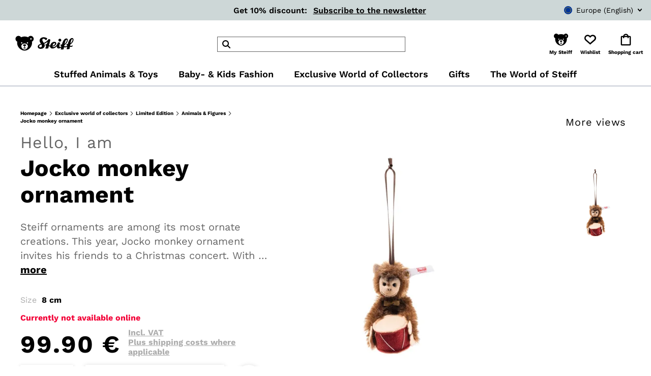

--- FILE ---
content_type: text/html; charset=utf-8
request_url: https://www.google.com/recaptcha/api2/anchor?ar=1&k=6LfIe4EpAAAAALE75oNaaOgTw2G3VadtzHYrJItg&co=aHR0cHM6Ly93d3cuc3RlaWZmLmNvbTo0NDM.&hl=en&v=7gg7H51Q-naNfhmCP3_R47ho&size=invisible&anchor-ms=20000&execute-ms=30000&cb=bmw6mcciahrx
body_size: 48224
content:
<!DOCTYPE HTML><html dir="ltr" lang="en"><head><meta http-equiv="Content-Type" content="text/html; charset=UTF-8">
<meta http-equiv="X-UA-Compatible" content="IE=edge">
<title>reCAPTCHA</title>
<style type="text/css">
/* cyrillic-ext */
@font-face {
  font-family: 'Roboto';
  font-style: normal;
  font-weight: 400;
  font-stretch: 100%;
  src: url(//fonts.gstatic.com/s/roboto/v48/KFO7CnqEu92Fr1ME7kSn66aGLdTylUAMa3GUBHMdazTgWw.woff2) format('woff2');
  unicode-range: U+0460-052F, U+1C80-1C8A, U+20B4, U+2DE0-2DFF, U+A640-A69F, U+FE2E-FE2F;
}
/* cyrillic */
@font-face {
  font-family: 'Roboto';
  font-style: normal;
  font-weight: 400;
  font-stretch: 100%;
  src: url(//fonts.gstatic.com/s/roboto/v48/KFO7CnqEu92Fr1ME7kSn66aGLdTylUAMa3iUBHMdazTgWw.woff2) format('woff2');
  unicode-range: U+0301, U+0400-045F, U+0490-0491, U+04B0-04B1, U+2116;
}
/* greek-ext */
@font-face {
  font-family: 'Roboto';
  font-style: normal;
  font-weight: 400;
  font-stretch: 100%;
  src: url(//fonts.gstatic.com/s/roboto/v48/KFO7CnqEu92Fr1ME7kSn66aGLdTylUAMa3CUBHMdazTgWw.woff2) format('woff2');
  unicode-range: U+1F00-1FFF;
}
/* greek */
@font-face {
  font-family: 'Roboto';
  font-style: normal;
  font-weight: 400;
  font-stretch: 100%;
  src: url(//fonts.gstatic.com/s/roboto/v48/KFO7CnqEu92Fr1ME7kSn66aGLdTylUAMa3-UBHMdazTgWw.woff2) format('woff2');
  unicode-range: U+0370-0377, U+037A-037F, U+0384-038A, U+038C, U+038E-03A1, U+03A3-03FF;
}
/* math */
@font-face {
  font-family: 'Roboto';
  font-style: normal;
  font-weight: 400;
  font-stretch: 100%;
  src: url(//fonts.gstatic.com/s/roboto/v48/KFO7CnqEu92Fr1ME7kSn66aGLdTylUAMawCUBHMdazTgWw.woff2) format('woff2');
  unicode-range: U+0302-0303, U+0305, U+0307-0308, U+0310, U+0312, U+0315, U+031A, U+0326-0327, U+032C, U+032F-0330, U+0332-0333, U+0338, U+033A, U+0346, U+034D, U+0391-03A1, U+03A3-03A9, U+03B1-03C9, U+03D1, U+03D5-03D6, U+03F0-03F1, U+03F4-03F5, U+2016-2017, U+2034-2038, U+203C, U+2040, U+2043, U+2047, U+2050, U+2057, U+205F, U+2070-2071, U+2074-208E, U+2090-209C, U+20D0-20DC, U+20E1, U+20E5-20EF, U+2100-2112, U+2114-2115, U+2117-2121, U+2123-214F, U+2190, U+2192, U+2194-21AE, U+21B0-21E5, U+21F1-21F2, U+21F4-2211, U+2213-2214, U+2216-22FF, U+2308-230B, U+2310, U+2319, U+231C-2321, U+2336-237A, U+237C, U+2395, U+239B-23B7, U+23D0, U+23DC-23E1, U+2474-2475, U+25AF, U+25B3, U+25B7, U+25BD, U+25C1, U+25CA, U+25CC, U+25FB, U+266D-266F, U+27C0-27FF, U+2900-2AFF, U+2B0E-2B11, U+2B30-2B4C, U+2BFE, U+3030, U+FF5B, U+FF5D, U+1D400-1D7FF, U+1EE00-1EEFF;
}
/* symbols */
@font-face {
  font-family: 'Roboto';
  font-style: normal;
  font-weight: 400;
  font-stretch: 100%;
  src: url(//fonts.gstatic.com/s/roboto/v48/KFO7CnqEu92Fr1ME7kSn66aGLdTylUAMaxKUBHMdazTgWw.woff2) format('woff2');
  unicode-range: U+0001-000C, U+000E-001F, U+007F-009F, U+20DD-20E0, U+20E2-20E4, U+2150-218F, U+2190, U+2192, U+2194-2199, U+21AF, U+21E6-21F0, U+21F3, U+2218-2219, U+2299, U+22C4-22C6, U+2300-243F, U+2440-244A, U+2460-24FF, U+25A0-27BF, U+2800-28FF, U+2921-2922, U+2981, U+29BF, U+29EB, U+2B00-2BFF, U+4DC0-4DFF, U+FFF9-FFFB, U+10140-1018E, U+10190-1019C, U+101A0, U+101D0-101FD, U+102E0-102FB, U+10E60-10E7E, U+1D2C0-1D2D3, U+1D2E0-1D37F, U+1F000-1F0FF, U+1F100-1F1AD, U+1F1E6-1F1FF, U+1F30D-1F30F, U+1F315, U+1F31C, U+1F31E, U+1F320-1F32C, U+1F336, U+1F378, U+1F37D, U+1F382, U+1F393-1F39F, U+1F3A7-1F3A8, U+1F3AC-1F3AF, U+1F3C2, U+1F3C4-1F3C6, U+1F3CA-1F3CE, U+1F3D4-1F3E0, U+1F3ED, U+1F3F1-1F3F3, U+1F3F5-1F3F7, U+1F408, U+1F415, U+1F41F, U+1F426, U+1F43F, U+1F441-1F442, U+1F444, U+1F446-1F449, U+1F44C-1F44E, U+1F453, U+1F46A, U+1F47D, U+1F4A3, U+1F4B0, U+1F4B3, U+1F4B9, U+1F4BB, U+1F4BF, U+1F4C8-1F4CB, U+1F4D6, U+1F4DA, U+1F4DF, U+1F4E3-1F4E6, U+1F4EA-1F4ED, U+1F4F7, U+1F4F9-1F4FB, U+1F4FD-1F4FE, U+1F503, U+1F507-1F50B, U+1F50D, U+1F512-1F513, U+1F53E-1F54A, U+1F54F-1F5FA, U+1F610, U+1F650-1F67F, U+1F687, U+1F68D, U+1F691, U+1F694, U+1F698, U+1F6AD, U+1F6B2, U+1F6B9-1F6BA, U+1F6BC, U+1F6C6-1F6CF, U+1F6D3-1F6D7, U+1F6E0-1F6EA, U+1F6F0-1F6F3, U+1F6F7-1F6FC, U+1F700-1F7FF, U+1F800-1F80B, U+1F810-1F847, U+1F850-1F859, U+1F860-1F887, U+1F890-1F8AD, U+1F8B0-1F8BB, U+1F8C0-1F8C1, U+1F900-1F90B, U+1F93B, U+1F946, U+1F984, U+1F996, U+1F9E9, U+1FA00-1FA6F, U+1FA70-1FA7C, U+1FA80-1FA89, U+1FA8F-1FAC6, U+1FACE-1FADC, U+1FADF-1FAE9, U+1FAF0-1FAF8, U+1FB00-1FBFF;
}
/* vietnamese */
@font-face {
  font-family: 'Roboto';
  font-style: normal;
  font-weight: 400;
  font-stretch: 100%;
  src: url(//fonts.gstatic.com/s/roboto/v48/KFO7CnqEu92Fr1ME7kSn66aGLdTylUAMa3OUBHMdazTgWw.woff2) format('woff2');
  unicode-range: U+0102-0103, U+0110-0111, U+0128-0129, U+0168-0169, U+01A0-01A1, U+01AF-01B0, U+0300-0301, U+0303-0304, U+0308-0309, U+0323, U+0329, U+1EA0-1EF9, U+20AB;
}
/* latin-ext */
@font-face {
  font-family: 'Roboto';
  font-style: normal;
  font-weight: 400;
  font-stretch: 100%;
  src: url(//fonts.gstatic.com/s/roboto/v48/KFO7CnqEu92Fr1ME7kSn66aGLdTylUAMa3KUBHMdazTgWw.woff2) format('woff2');
  unicode-range: U+0100-02BA, U+02BD-02C5, U+02C7-02CC, U+02CE-02D7, U+02DD-02FF, U+0304, U+0308, U+0329, U+1D00-1DBF, U+1E00-1E9F, U+1EF2-1EFF, U+2020, U+20A0-20AB, U+20AD-20C0, U+2113, U+2C60-2C7F, U+A720-A7FF;
}
/* latin */
@font-face {
  font-family: 'Roboto';
  font-style: normal;
  font-weight: 400;
  font-stretch: 100%;
  src: url(//fonts.gstatic.com/s/roboto/v48/KFO7CnqEu92Fr1ME7kSn66aGLdTylUAMa3yUBHMdazQ.woff2) format('woff2');
  unicode-range: U+0000-00FF, U+0131, U+0152-0153, U+02BB-02BC, U+02C6, U+02DA, U+02DC, U+0304, U+0308, U+0329, U+2000-206F, U+20AC, U+2122, U+2191, U+2193, U+2212, U+2215, U+FEFF, U+FFFD;
}
/* cyrillic-ext */
@font-face {
  font-family: 'Roboto';
  font-style: normal;
  font-weight: 500;
  font-stretch: 100%;
  src: url(//fonts.gstatic.com/s/roboto/v48/KFO7CnqEu92Fr1ME7kSn66aGLdTylUAMa3GUBHMdazTgWw.woff2) format('woff2');
  unicode-range: U+0460-052F, U+1C80-1C8A, U+20B4, U+2DE0-2DFF, U+A640-A69F, U+FE2E-FE2F;
}
/* cyrillic */
@font-face {
  font-family: 'Roboto';
  font-style: normal;
  font-weight: 500;
  font-stretch: 100%;
  src: url(//fonts.gstatic.com/s/roboto/v48/KFO7CnqEu92Fr1ME7kSn66aGLdTylUAMa3iUBHMdazTgWw.woff2) format('woff2');
  unicode-range: U+0301, U+0400-045F, U+0490-0491, U+04B0-04B1, U+2116;
}
/* greek-ext */
@font-face {
  font-family: 'Roboto';
  font-style: normal;
  font-weight: 500;
  font-stretch: 100%;
  src: url(//fonts.gstatic.com/s/roboto/v48/KFO7CnqEu92Fr1ME7kSn66aGLdTylUAMa3CUBHMdazTgWw.woff2) format('woff2');
  unicode-range: U+1F00-1FFF;
}
/* greek */
@font-face {
  font-family: 'Roboto';
  font-style: normal;
  font-weight: 500;
  font-stretch: 100%;
  src: url(//fonts.gstatic.com/s/roboto/v48/KFO7CnqEu92Fr1ME7kSn66aGLdTylUAMa3-UBHMdazTgWw.woff2) format('woff2');
  unicode-range: U+0370-0377, U+037A-037F, U+0384-038A, U+038C, U+038E-03A1, U+03A3-03FF;
}
/* math */
@font-face {
  font-family: 'Roboto';
  font-style: normal;
  font-weight: 500;
  font-stretch: 100%;
  src: url(//fonts.gstatic.com/s/roboto/v48/KFO7CnqEu92Fr1ME7kSn66aGLdTylUAMawCUBHMdazTgWw.woff2) format('woff2');
  unicode-range: U+0302-0303, U+0305, U+0307-0308, U+0310, U+0312, U+0315, U+031A, U+0326-0327, U+032C, U+032F-0330, U+0332-0333, U+0338, U+033A, U+0346, U+034D, U+0391-03A1, U+03A3-03A9, U+03B1-03C9, U+03D1, U+03D5-03D6, U+03F0-03F1, U+03F4-03F5, U+2016-2017, U+2034-2038, U+203C, U+2040, U+2043, U+2047, U+2050, U+2057, U+205F, U+2070-2071, U+2074-208E, U+2090-209C, U+20D0-20DC, U+20E1, U+20E5-20EF, U+2100-2112, U+2114-2115, U+2117-2121, U+2123-214F, U+2190, U+2192, U+2194-21AE, U+21B0-21E5, U+21F1-21F2, U+21F4-2211, U+2213-2214, U+2216-22FF, U+2308-230B, U+2310, U+2319, U+231C-2321, U+2336-237A, U+237C, U+2395, U+239B-23B7, U+23D0, U+23DC-23E1, U+2474-2475, U+25AF, U+25B3, U+25B7, U+25BD, U+25C1, U+25CA, U+25CC, U+25FB, U+266D-266F, U+27C0-27FF, U+2900-2AFF, U+2B0E-2B11, U+2B30-2B4C, U+2BFE, U+3030, U+FF5B, U+FF5D, U+1D400-1D7FF, U+1EE00-1EEFF;
}
/* symbols */
@font-face {
  font-family: 'Roboto';
  font-style: normal;
  font-weight: 500;
  font-stretch: 100%;
  src: url(//fonts.gstatic.com/s/roboto/v48/KFO7CnqEu92Fr1ME7kSn66aGLdTylUAMaxKUBHMdazTgWw.woff2) format('woff2');
  unicode-range: U+0001-000C, U+000E-001F, U+007F-009F, U+20DD-20E0, U+20E2-20E4, U+2150-218F, U+2190, U+2192, U+2194-2199, U+21AF, U+21E6-21F0, U+21F3, U+2218-2219, U+2299, U+22C4-22C6, U+2300-243F, U+2440-244A, U+2460-24FF, U+25A0-27BF, U+2800-28FF, U+2921-2922, U+2981, U+29BF, U+29EB, U+2B00-2BFF, U+4DC0-4DFF, U+FFF9-FFFB, U+10140-1018E, U+10190-1019C, U+101A0, U+101D0-101FD, U+102E0-102FB, U+10E60-10E7E, U+1D2C0-1D2D3, U+1D2E0-1D37F, U+1F000-1F0FF, U+1F100-1F1AD, U+1F1E6-1F1FF, U+1F30D-1F30F, U+1F315, U+1F31C, U+1F31E, U+1F320-1F32C, U+1F336, U+1F378, U+1F37D, U+1F382, U+1F393-1F39F, U+1F3A7-1F3A8, U+1F3AC-1F3AF, U+1F3C2, U+1F3C4-1F3C6, U+1F3CA-1F3CE, U+1F3D4-1F3E0, U+1F3ED, U+1F3F1-1F3F3, U+1F3F5-1F3F7, U+1F408, U+1F415, U+1F41F, U+1F426, U+1F43F, U+1F441-1F442, U+1F444, U+1F446-1F449, U+1F44C-1F44E, U+1F453, U+1F46A, U+1F47D, U+1F4A3, U+1F4B0, U+1F4B3, U+1F4B9, U+1F4BB, U+1F4BF, U+1F4C8-1F4CB, U+1F4D6, U+1F4DA, U+1F4DF, U+1F4E3-1F4E6, U+1F4EA-1F4ED, U+1F4F7, U+1F4F9-1F4FB, U+1F4FD-1F4FE, U+1F503, U+1F507-1F50B, U+1F50D, U+1F512-1F513, U+1F53E-1F54A, U+1F54F-1F5FA, U+1F610, U+1F650-1F67F, U+1F687, U+1F68D, U+1F691, U+1F694, U+1F698, U+1F6AD, U+1F6B2, U+1F6B9-1F6BA, U+1F6BC, U+1F6C6-1F6CF, U+1F6D3-1F6D7, U+1F6E0-1F6EA, U+1F6F0-1F6F3, U+1F6F7-1F6FC, U+1F700-1F7FF, U+1F800-1F80B, U+1F810-1F847, U+1F850-1F859, U+1F860-1F887, U+1F890-1F8AD, U+1F8B0-1F8BB, U+1F8C0-1F8C1, U+1F900-1F90B, U+1F93B, U+1F946, U+1F984, U+1F996, U+1F9E9, U+1FA00-1FA6F, U+1FA70-1FA7C, U+1FA80-1FA89, U+1FA8F-1FAC6, U+1FACE-1FADC, U+1FADF-1FAE9, U+1FAF0-1FAF8, U+1FB00-1FBFF;
}
/* vietnamese */
@font-face {
  font-family: 'Roboto';
  font-style: normal;
  font-weight: 500;
  font-stretch: 100%;
  src: url(//fonts.gstatic.com/s/roboto/v48/KFO7CnqEu92Fr1ME7kSn66aGLdTylUAMa3OUBHMdazTgWw.woff2) format('woff2');
  unicode-range: U+0102-0103, U+0110-0111, U+0128-0129, U+0168-0169, U+01A0-01A1, U+01AF-01B0, U+0300-0301, U+0303-0304, U+0308-0309, U+0323, U+0329, U+1EA0-1EF9, U+20AB;
}
/* latin-ext */
@font-face {
  font-family: 'Roboto';
  font-style: normal;
  font-weight: 500;
  font-stretch: 100%;
  src: url(//fonts.gstatic.com/s/roboto/v48/KFO7CnqEu92Fr1ME7kSn66aGLdTylUAMa3KUBHMdazTgWw.woff2) format('woff2');
  unicode-range: U+0100-02BA, U+02BD-02C5, U+02C7-02CC, U+02CE-02D7, U+02DD-02FF, U+0304, U+0308, U+0329, U+1D00-1DBF, U+1E00-1E9F, U+1EF2-1EFF, U+2020, U+20A0-20AB, U+20AD-20C0, U+2113, U+2C60-2C7F, U+A720-A7FF;
}
/* latin */
@font-face {
  font-family: 'Roboto';
  font-style: normal;
  font-weight: 500;
  font-stretch: 100%;
  src: url(//fonts.gstatic.com/s/roboto/v48/KFO7CnqEu92Fr1ME7kSn66aGLdTylUAMa3yUBHMdazQ.woff2) format('woff2');
  unicode-range: U+0000-00FF, U+0131, U+0152-0153, U+02BB-02BC, U+02C6, U+02DA, U+02DC, U+0304, U+0308, U+0329, U+2000-206F, U+20AC, U+2122, U+2191, U+2193, U+2212, U+2215, U+FEFF, U+FFFD;
}
/* cyrillic-ext */
@font-face {
  font-family: 'Roboto';
  font-style: normal;
  font-weight: 900;
  font-stretch: 100%;
  src: url(//fonts.gstatic.com/s/roboto/v48/KFO7CnqEu92Fr1ME7kSn66aGLdTylUAMa3GUBHMdazTgWw.woff2) format('woff2');
  unicode-range: U+0460-052F, U+1C80-1C8A, U+20B4, U+2DE0-2DFF, U+A640-A69F, U+FE2E-FE2F;
}
/* cyrillic */
@font-face {
  font-family: 'Roboto';
  font-style: normal;
  font-weight: 900;
  font-stretch: 100%;
  src: url(//fonts.gstatic.com/s/roboto/v48/KFO7CnqEu92Fr1ME7kSn66aGLdTylUAMa3iUBHMdazTgWw.woff2) format('woff2');
  unicode-range: U+0301, U+0400-045F, U+0490-0491, U+04B0-04B1, U+2116;
}
/* greek-ext */
@font-face {
  font-family: 'Roboto';
  font-style: normal;
  font-weight: 900;
  font-stretch: 100%;
  src: url(//fonts.gstatic.com/s/roboto/v48/KFO7CnqEu92Fr1ME7kSn66aGLdTylUAMa3CUBHMdazTgWw.woff2) format('woff2');
  unicode-range: U+1F00-1FFF;
}
/* greek */
@font-face {
  font-family: 'Roboto';
  font-style: normal;
  font-weight: 900;
  font-stretch: 100%;
  src: url(//fonts.gstatic.com/s/roboto/v48/KFO7CnqEu92Fr1ME7kSn66aGLdTylUAMa3-UBHMdazTgWw.woff2) format('woff2');
  unicode-range: U+0370-0377, U+037A-037F, U+0384-038A, U+038C, U+038E-03A1, U+03A3-03FF;
}
/* math */
@font-face {
  font-family: 'Roboto';
  font-style: normal;
  font-weight: 900;
  font-stretch: 100%;
  src: url(//fonts.gstatic.com/s/roboto/v48/KFO7CnqEu92Fr1ME7kSn66aGLdTylUAMawCUBHMdazTgWw.woff2) format('woff2');
  unicode-range: U+0302-0303, U+0305, U+0307-0308, U+0310, U+0312, U+0315, U+031A, U+0326-0327, U+032C, U+032F-0330, U+0332-0333, U+0338, U+033A, U+0346, U+034D, U+0391-03A1, U+03A3-03A9, U+03B1-03C9, U+03D1, U+03D5-03D6, U+03F0-03F1, U+03F4-03F5, U+2016-2017, U+2034-2038, U+203C, U+2040, U+2043, U+2047, U+2050, U+2057, U+205F, U+2070-2071, U+2074-208E, U+2090-209C, U+20D0-20DC, U+20E1, U+20E5-20EF, U+2100-2112, U+2114-2115, U+2117-2121, U+2123-214F, U+2190, U+2192, U+2194-21AE, U+21B0-21E5, U+21F1-21F2, U+21F4-2211, U+2213-2214, U+2216-22FF, U+2308-230B, U+2310, U+2319, U+231C-2321, U+2336-237A, U+237C, U+2395, U+239B-23B7, U+23D0, U+23DC-23E1, U+2474-2475, U+25AF, U+25B3, U+25B7, U+25BD, U+25C1, U+25CA, U+25CC, U+25FB, U+266D-266F, U+27C0-27FF, U+2900-2AFF, U+2B0E-2B11, U+2B30-2B4C, U+2BFE, U+3030, U+FF5B, U+FF5D, U+1D400-1D7FF, U+1EE00-1EEFF;
}
/* symbols */
@font-face {
  font-family: 'Roboto';
  font-style: normal;
  font-weight: 900;
  font-stretch: 100%;
  src: url(//fonts.gstatic.com/s/roboto/v48/KFO7CnqEu92Fr1ME7kSn66aGLdTylUAMaxKUBHMdazTgWw.woff2) format('woff2');
  unicode-range: U+0001-000C, U+000E-001F, U+007F-009F, U+20DD-20E0, U+20E2-20E4, U+2150-218F, U+2190, U+2192, U+2194-2199, U+21AF, U+21E6-21F0, U+21F3, U+2218-2219, U+2299, U+22C4-22C6, U+2300-243F, U+2440-244A, U+2460-24FF, U+25A0-27BF, U+2800-28FF, U+2921-2922, U+2981, U+29BF, U+29EB, U+2B00-2BFF, U+4DC0-4DFF, U+FFF9-FFFB, U+10140-1018E, U+10190-1019C, U+101A0, U+101D0-101FD, U+102E0-102FB, U+10E60-10E7E, U+1D2C0-1D2D3, U+1D2E0-1D37F, U+1F000-1F0FF, U+1F100-1F1AD, U+1F1E6-1F1FF, U+1F30D-1F30F, U+1F315, U+1F31C, U+1F31E, U+1F320-1F32C, U+1F336, U+1F378, U+1F37D, U+1F382, U+1F393-1F39F, U+1F3A7-1F3A8, U+1F3AC-1F3AF, U+1F3C2, U+1F3C4-1F3C6, U+1F3CA-1F3CE, U+1F3D4-1F3E0, U+1F3ED, U+1F3F1-1F3F3, U+1F3F5-1F3F7, U+1F408, U+1F415, U+1F41F, U+1F426, U+1F43F, U+1F441-1F442, U+1F444, U+1F446-1F449, U+1F44C-1F44E, U+1F453, U+1F46A, U+1F47D, U+1F4A3, U+1F4B0, U+1F4B3, U+1F4B9, U+1F4BB, U+1F4BF, U+1F4C8-1F4CB, U+1F4D6, U+1F4DA, U+1F4DF, U+1F4E3-1F4E6, U+1F4EA-1F4ED, U+1F4F7, U+1F4F9-1F4FB, U+1F4FD-1F4FE, U+1F503, U+1F507-1F50B, U+1F50D, U+1F512-1F513, U+1F53E-1F54A, U+1F54F-1F5FA, U+1F610, U+1F650-1F67F, U+1F687, U+1F68D, U+1F691, U+1F694, U+1F698, U+1F6AD, U+1F6B2, U+1F6B9-1F6BA, U+1F6BC, U+1F6C6-1F6CF, U+1F6D3-1F6D7, U+1F6E0-1F6EA, U+1F6F0-1F6F3, U+1F6F7-1F6FC, U+1F700-1F7FF, U+1F800-1F80B, U+1F810-1F847, U+1F850-1F859, U+1F860-1F887, U+1F890-1F8AD, U+1F8B0-1F8BB, U+1F8C0-1F8C1, U+1F900-1F90B, U+1F93B, U+1F946, U+1F984, U+1F996, U+1F9E9, U+1FA00-1FA6F, U+1FA70-1FA7C, U+1FA80-1FA89, U+1FA8F-1FAC6, U+1FACE-1FADC, U+1FADF-1FAE9, U+1FAF0-1FAF8, U+1FB00-1FBFF;
}
/* vietnamese */
@font-face {
  font-family: 'Roboto';
  font-style: normal;
  font-weight: 900;
  font-stretch: 100%;
  src: url(//fonts.gstatic.com/s/roboto/v48/KFO7CnqEu92Fr1ME7kSn66aGLdTylUAMa3OUBHMdazTgWw.woff2) format('woff2');
  unicode-range: U+0102-0103, U+0110-0111, U+0128-0129, U+0168-0169, U+01A0-01A1, U+01AF-01B0, U+0300-0301, U+0303-0304, U+0308-0309, U+0323, U+0329, U+1EA0-1EF9, U+20AB;
}
/* latin-ext */
@font-face {
  font-family: 'Roboto';
  font-style: normal;
  font-weight: 900;
  font-stretch: 100%;
  src: url(//fonts.gstatic.com/s/roboto/v48/KFO7CnqEu92Fr1ME7kSn66aGLdTylUAMa3KUBHMdazTgWw.woff2) format('woff2');
  unicode-range: U+0100-02BA, U+02BD-02C5, U+02C7-02CC, U+02CE-02D7, U+02DD-02FF, U+0304, U+0308, U+0329, U+1D00-1DBF, U+1E00-1E9F, U+1EF2-1EFF, U+2020, U+20A0-20AB, U+20AD-20C0, U+2113, U+2C60-2C7F, U+A720-A7FF;
}
/* latin */
@font-face {
  font-family: 'Roboto';
  font-style: normal;
  font-weight: 900;
  font-stretch: 100%;
  src: url(//fonts.gstatic.com/s/roboto/v48/KFO7CnqEu92Fr1ME7kSn66aGLdTylUAMa3yUBHMdazQ.woff2) format('woff2');
  unicode-range: U+0000-00FF, U+0131, U+0152-0153, U+02BB-02BC, U+02C6, U+02DA, U+02DC, U+0304, U+0308, U+0329, U+2000-206F, U+20AC, U+2122, U+2191, U+2193, U+2212, U+2215, U+FEFF, U+FFFD;
}

</style>
<link rel="stylesheet" type="text/css" href="https://www.gstatic.com/recaptcha/releases/7gg7H51Q-naNfhmCP3_R47ho/styles__ltr.css">
<script nonce="RgVQ5fHqu2ecU6YZ2zLg1g" type="text/javascript">window['__recaptcha_api'] = 'https://www.google.com/recaptcha/api2/';</script>
<script type="text/javascript" src="https://www.gstatic.com/recaptcha/releases/7gg7H51Q-naNfhmCP3_R47ho/recaptcha__en.js" nonce="RgVQ5fHqu2ecU6YZ2zLg1g">
      
    </script></head>
<body><div id="rc-anchor-alert" class="rc-anchor-alert"></div>
<input type="hidden" id="recaptcha-token" value="[base64]">
<script type="text/javascript" nonce="RgVQ5fHqu2ecU6YZ2zLg1g">
      recaptcha.anchor.Main.init("[\x22ainput\x22,[\x22bgdata\x22,\x22\x22,\[base64]/[base64]/[base64]/KE4oMTI0LHYsdi5HKSxMWihsLHYpKTpOKDEyNCx2LGwpLFYpLHYpLFQpKSxGKDE3MSx2KX0scjc9ZnVuY3Rpb24obCl7cmV0dXJuIGx9LEM9ZnVuY3Rpb24obCxWLHYpe04odixsLFYpLFZbYWtdPTI3OTZ9LG49ZnVuY3Rpb24obCxWKXtWLlg9KChWLlg/[base64]/[base64]/[base64]/[base64]/[base64]/[base64]/[base64]/[base64]/[base64]/[base64]/[base64]\\u003d\x22,\[base64]\\u003d\x22,\x22J8K3HDcrY3szHB0xwrDCilLDqg/ClMOcw6Evwp8cw6zDisKgw61sRMOxwoHDu8OEOA7CnmbDrsKPwqA8wo4kw4Q/ME7CtWBZw6cOfz/CssOpEsORYnnCumoiIMOawqQ7dW8xDcODw4bClA8vwobDqMKsw4vDjMOuDRtWXcKCwrzCssOuTj/Cg8Oqw6nChCfCqMOIwqHCtsKlwphVPjzClsKGUcOzUCLCq8K3wqPClj8gwqPDl1wpwrrCsww9woXCoMKlwqBMw6QVwpTDmcKdSsOHwo3DqidFw6sqwr9aw6jDqcKtw54Xw7JjL8OKJCzDj0/DosOow5wrw7gQw4UCw4ofeQZFA8KJCMKbwpU/Cl7DpwvDmcOVQ1kPEsK+PVxmw4snw4HDicOqw4LCk8K0BMKqdMOKX1TDl8K2J8Kkw6LCncOSPsOfwqXCl1PDk2/DrTPDuio5GMKiB8O1Sj3DgcKLHkwbw4zCsQTCjmkwwq/DvMKcw60gwq3CuMOyE8KKNMKtAsOGwrMIKz7CqVNHYg7CtsO8ahEmP8KDwosbwrMlQcOHw5pXw71vwqhTVcODK8K8w7NXbzZuw65HwoHCucOVW8OjZS7CtMOUw5dZw6/DjcKPfcO9w5PDq8Ofwp4+w77ClMOvBEXDp0YzwqPDssOHZ2JBc8OYC3HDocKewqhww7vDjMOTwrMWwqTDtEhSw7FgwoAFwqsaZj7CiWnCvXDClFzClsOYdELClHVRbsKPUiPCjsOiw5oJDCNLYXllLMOUw7DClsOsLnjDmgQPGlcmYHLClQlLUhE/XQUta8KUPnzDjcO3IMKFwp/DjcKsTHU+RQTCpMOYdcKUw6XDtk3DmEPDpcOfwrvCjT9YP8KjwqfCgi7CoHfCqsKLwqLDmsOKXHNrME7DiEUbTgVEI8OBwprCq3h7eVZzeSHCvcKcbsOTfMOWEMKMP8OjwpdQKgXDqMOOHVTDg8KVw5gCDsOFw5d4wo/CjHdKwojDgFU4IsOEbsOdRMOKWlfCl3/Dpytuwq/DuR/CqWUyFX/DkcK2OcO8Wy/DrFxAKcKVwq9GMgnClRZLw5pzw5rCncO5wplTXWzCkA/CvSguw63Dkj0VwpXDm19Jwp/[base64]/[base64]/[base64]/CnXHDlhDDpjYNQGLDqjXCrF18UAQbwrvDgcOyWGzDvxtvGBpHdMOhwobDrGJpw4YCw6sDw7QJwoXCh8KnGjbDq8K0wrUvwr3DhBASw7FbQ1QjTU3CokfCv1Rnw7ooRMOQGQcww4PCn8O2wo/DqD0KWcORwrVcEX1tw7bDp8KDwofDnMKdw7XCk8OcwoLDi8KXazBfwrfDj2heBDfCv8OrOsOHw4nDkcOvw6RTw7nCpcKxwrzCh8KjBjnCmAd/wozCi3TDsh7DgMOUw5hJQ8OQVcKDdVHClBEiw4DCt8O4wqJbw4bDlcK2wrTCrk0NJ8O/w6HCpcKuw4k7UMOXXXTCg8OZIznDjMOSf8KhBmh9WE1ow5EmQWNaSsOAPsKww7nDsMK9w5YNR8KkTMK9CGJSKMOQw4nDtFjDsVTCsXXCjFFKAsKsVsObw4FFw71/wrIvEAnCg8K8WQnDgMKmXsO6w59ow657WsKIw5PCqcKNwofCjwnCl8K/wpLCvsKpQW7CtnhrUcOMwpDDksK2wpBsERU3PD7CsCZlwpTChkM7w4jCv8OFw7jCoMOow7TDhFXDksK8w6TDqkPCnnLCqMKlJCJZwoVjZ1fCisOLw6DCi3PDhXPDq8OlEy5Nwo8Hw7QLbhgLSUwsWy99IMKLIcORIcKNwq7CgQ/CscOYw5teRCBfDnXCrFknw4jChsOsw5fCmHlRwpvDnhZUw7LCpDtyw5AcZMKowrpbBsKYw400XxQfw63DqkpfI1EDV8K9w4BaRiI8HMK0aw7DscKAJ2zCgcK8MsOPAl7DrcKxw5dTM8Kiw4BVwq/DlXRKw4DCt1TDmWnCpcKqw6HDkjZaAsO0w5AqXj/CscKcIkYCw5cxK8OPaz1KccOWwqhDYcKDw7fDq0DCqcKNwqIkw49pC8Omw6IaRG0IVTdPw6oXWTHDvlUpw7bDksKleGMxbMKdG8KKCRQRwojCglw/YE9tE8KpwrHDtlQAwr9jw7ZLXlbDlHjCmMKbLcO7wrTCgMO8wqfDs8OtDjPCjMK2dQzCi8OMwpNiwonCjcK7woBGEcOdwqlDw6oiwqHDtSI8w6huHcO2wrgkYcKdw5jCnMKFw54rwovDhsOrUcKbw4AKwp7CujJdHsOaw4wuw6TCpmLDkV/DgB8pwp92RF3CklvDiwgpwrLDhsOWNS9Uw4tuDmrCssOpw4TCuR/DizrDpwPCkcOqwrxqwqQRw7PCtmXCqcKVJMKgw58LVnhqw6dRwpx1XxB3PcKawoBywrjDpTMbwq7CumzCtQ7CoWFJwqDCiMKZw4/CiCM9wqZiw58rMsOuwr/DicOyw4bCvMK+WFAAwpvCksOmdnPDosOKw481w4zDjcK2w6xwVGfDlcKFPSjCqsKswrBnbQ4PwqBTYcOFwoPCpMOwHgcpwrYXJcO/wpcjWgMEwqY9NxfDosK9OQzDm2MscMOVwrfCi8OQw4PDo8Kmw7xcw5PCi8KYwrxLw4vDmcOpw53Ci8Ove0tkw6jDisKiw5DDgxRMHxdAw7nDu8O4Il7Dq3nDs8OWSmbCosOaacKHwqXDo8OZw6zCncKZwphmw40hwqF/w4HDvWPCsm/DqFHDlsKdw5rDhQxqwq5rcsK9PMONK8OfwrXCosKPfcKQwq5ZNV0+AcKGP8Oqw5hcwqdnV8K+wrwjVA5cw5xXBcKrwqkcw7DDh2I4TjPDuMOhwq/CmsOhIxfDmcOxwpkZw6I+w6R1ZMOaaXUBBsOQS8K/NsO7Iw7Cu1Y8w4zCgQQMw4wxwrE0w6LCtmh+LMO1wrTDkVAcw73Cr17Cn8KePnLDv8ONbEJZU1oWHsKhwprDt1vChcOxw5DDsF3DjcOiYgHDsiJnw7ppw5F7wqLCncOPwo1OGsOWZTnCoSLChhXCmx/DtHg5w53DjcKuNj0ww74EbMORwrMrYsOXYGZma8KqLMODGcO+wrXCqlnCgFoaIsOtFzbCpsKlwpnDvE5fwrRlGMOFPsOPw53DvDhvw6nDiG5Zw5bCnsK8wrXDpcOTwrLCg3LDjQ9AwpXCvR/[base64]/CoF0fw5nCpA3CtgXCpCNswp/[base64]/CmmbDnXXCpMKFR3QPw6jCiRvDkD/Dv8Kww6vCrsK/w7FLwr9yGTDDgz9gw6TCiMO9CsKowo3CkMKjwp8kAcOEWsKGwqxdw4kLcAM0ZDDCjcONw4vCrFrCvHjCshfDiTMEA3pFaFzDrsKfWx8Dwq/Ci8O7wqFdNcK0w7EIZXfDvxgMworCrcOLw5bCv08BVUzDk2t+w6pROcO4w4LCiyPDt8KPw7daw6JPw7g2w74ew6nCosO+w7XCuMORLcKlw6xAw4jCvn8LccOlI8Kjw5fDgsKYwq3DgcKgTcKfw5bCgSdfwr5vwpMNeRbDg0/[base64]/DnA5aw4MXDAbDlWQWPMOFw6nDjA0jwq7CicO/Ux8qwq/CncKjw57DvsOCeiR6wqkUwpjCkzQQdDXDoEDDp8OSw7bDr0R/[base64]/CgsONc8KTwp9TN8OzVMKcdhJETcO6MSg4wr1hw5YaJ8OqXsK6wovDuEjCrSAVRcKYwpjDoiYvXcKLJ8OwVlk0w7LDpsOfCG/CqMKFwooURDXDi8Kew5Bnf8O/ZCfDu35Mw5FqwqPDncKFRcO9w7TDucK9w7vCtC97w6jCl8OrHBjDscOlw6FQEcKOGA0WfsK6csO3wp/DjUsvO8OOccO3w4fCkTbCgMOXTMOgLxrCs8KGAsKZw6oxZCUEScKNIMOFw57ClMKowpRlesO2VcOqw5sWw5DDi8KvQ1fDjwNlwpNrVS8sw7jCjH3Cn8OpZgFuwpMCSXPDncO+w7/CtcO5wrDDhMO/wojDnjlPw6bCg3XCn8KZwooaWj7Dn8Odwr/CrsKlwqAbw5PDqBAuaWfDnzXCu2kmSlDDmCMNwqfCuxcGP8OoBWBleMKbw4PDosOZw67DjmNrQcO4KcKaM8Kew7sXN8KSKsK7wqbDiWrCgcOJw452wqTCpRkzJHzCr8O/wqF5XEUPw4J8w54kQsK1w6zCn3wyw6cbPinDs8Kgw7xJw4bDnMKcHcO/[base64]/w4QEwqbDt3wnYsKfIEklD8OUwpwwHcOjQMKIB1vCo0pZO8KwUgDDssOPIiTChMKBw4PDscKqC8OywqTClFzCoMKJwqbCkRvDqRHDjcOWOsOEw4wdVUhnwpZPUCsGw4TDgsKZw5rDqMObwq7DrcK+w7xJWsKkwpjCkcO/w7hiVAfChyU+InVmwp0Qw68awo3Cu27Cpm0lTFPDmsOha0bClyrDm8KyHDHDicKAwq/ChcKNJmFeJGU2AsKZw5VIKhXChmB9w4zDgBd0w49ywpLDkMO5fMKkwpTDv8O2J1XCvMK6D8K2wrY5wpvCn8KpSHzDhV9Bw47ClHReacK3Sxp2w4jCqcKrwo/DqMO5X0fCmBp4G8OdL8OpT8OQw7o/HSvDksKPw7HDn8K3w4bDiMK1w5sfTMK9wo3DmsOyVSnCtcKXVcOJw7M/wrPDuMKIwqZbDcOsB8KNw6cOwqrCjMO4amTDksKew7nDhVdQwpNbY8Krwr0rc33Dg8OQPndFw5DCh1Q9wrzCo2XCvAvDpjbCrDtawobDv8KkwrvDrsOYwqkMfcOgQMO5X8KaGWnCgcKkJQpvwonCn0Z+wqUXfhhfNlABw6/[base64]/[base64]/DtsO3wp7CqWZJXcOFw6TDs8KbSsKTBcOTRWtkw45pwofDk8Kaw6LCocKrJsKyw4QYwqIOG8KmwoLCqVQce8OSDcK1wrY7LCzCnQ3Dp0vDvR/DhcKTw49Tw7LDh8OXw7VyMjnCvgHDohdLw7wENUvCvkvDucKRw5ZlPnQEw6HCksKBw4/[base64]/wpcaSEHCrhZPwqY1wrkwZcO8YsOvw7QFw5NRw7V2wptMZRPDkwvCnwfDjAJ7wovDmcKdTcO3w5TDncKTwpnDssK+wqrDkMKbwqLDmsOtFTNwdkd9wr3CtTVkcsOeB8OgN8KbwrIQwr7CvjlzwrMVwr5dwoh1bFEsw5omSWotPMKkK8OmHjQ2w73DgMKtw6/CrD4yacOqBxfDs8OpG8K/A2DCrMOUw5kJAMOIEMKdw6B1MMOYKsKTwrI7w7sbwpjDq8OKwqbCmTbDscKhw7NzJ8KPMMKfTcOLVnrDvcOdXlR3cwoiw5xmwrbDvsO/woccw4vCsBk1wqjCksOdworDgcKBwpXCscKVEsK0P8KdUFEeV8OUO8KFFcKhw7sywo5QTyQjesK4w4wuXcOiwr3Dp8OKw6BeOi3CkcKWK8OXw7PCqG/DkTQQwoklwrpqwpQCKMOFS8KFw7ogWWrDg2zCg1bCpMO/WRt+Vi03wqzDsGVGf8KawpJ0wpgCwp3Dsk7DscK2D8KHScOaPcKAw5YQw4INKW0iNlRgwoAvw6E5w58fcwPDocKidMO7w7gFwpTCm8KRw7zCuiZgwrzCmsKVCsKBwqPCg8KdIFvCmwfDtsKKw67Cr8KsPsOOGyDDqMK7w5vCgF/CkMObbTjChsK5Skk2w4M6w4vDo07DszXCjMKIw5NDHFjDtAzDuMKNYsKDcMOFY8KAPhDDrSFfwpgEPMOxMDEmIShhw5fCh8KEPDbCnMK/w5rDgcOoYlckexnDosO0GcOvcAk/Lm9owqLCgBZUw6vDt8OaGAATw4DCrMOywpNsw4lYw4rCh0Rww7cDFyxXw63Du8Klw5XCrmfDuQJPdsKLOcOHwpHDssOPw6UFJ1dHZzk/Q8Ohc8KsNsKPOUrCucOVfsKoNMODwrrDjR3DhQshSx4cwo/DlsKUSTTCjMO/Jn7CjsOgaD3CilXDr3HDlF3CusKew4J9wrnCk1o6Qz7DscKfZ8KpwrZmTG3Cs8K/[base64]/DoDjDthXDnMOlw7Quw4nCm8KGwql5wo1IwqASwpcKw6LDl8KOcRbDgw3Ckz3DnsOpesO6RcK2LsOAd8O0K8KoFwBWbAHChMKjO8OCwo8iNUwmP8O+w7gcIMOqZ8OyO8KTwq7DoMO/wrkVY8O5MSXCoj3DuG3CkWDColFAwo8RTCwAUsK9wrfDp2LDgw0Hw5LDt3HDuMOsUMK8woF0wqnDi8K0wpgww73Cv8KSw5xQw5ZDwpTDuMOew57CgR7DvgzCi8OUWBbCsMK/LcOAwq7CtlbDoMKKw6ZScMOmw4FHF8OhV8KiwpUaC8Krw6/DmcOSVjPCql/Dh192woULUEtMADbDlXPCmsOYGAFlw68Iw4Jfw6TDlsKhw5YDJMKZw7VvwqNDwrbCpgrDrn3Cq8KTw5bDsF/[base64]/CogvDqGwtRsOHwrXDqkMyK8ODwrlLdcKBeErDo8KiOMO2XcOGLCfCpMOJOMOhFV04aHPDmsKRIcKEwohaPnVOw6kwVsKrw4vDu8OtLMOYw7EANFnDkhXDhE0NdcK/AcOdwpbCsgvDhsOXIsOCKyPCu8OaBkAxRz/ChxzCscOgw7fDmhXDmV54w7d0fwB9BllkVcOqwq/Dtj/[base64]/GMKHwpAdLMKgcwJrw4/CtcOBwqrDmhMxF1VvaMKnwozDoGZtw70accOEwo5GecKFw6vDlF1OwoU9wqxYwoA8wpfCh0/Cl8OlMQXCoWPDpsOzD1jCgMKtfTvCjsO2f0wqw7TCtFzDmcOtScKAbwnCvcKFw4PDl8KEwqTDnGcffmRSa8KUOm9NwoNPdMOpwo1BFitjw4XDuUI8AR0qw6rDjMKpRcOZw4FnwoBUw6E/w6HDrC96egdNOh1MLFHCvcOVeSUsCXLDrjPDsyXDnMKOYnBPP35zZMKcw5/[base64]/DuMK2cXPDqkrCvcKBXgAWLlHDicKfLsO6Swl2FAQxG1fCqcOSFSY+UV8yw7vCuwDDjMKUwolLw4LCsBsYw6xKw5NQXWzCssOqAcKrwrLCqMKmXMOIasOAbD5dORFFDxdWwrXDpk3Cklk1AQHDosK7ZULDssOYR2fClRghSMKSe1LDrMKhwp/DmxI8QsKSa8ONwoJLwqrCr8KeTT49w6TCi8OtwqhxYSTClcKdw6FOw4rCmMOqJcOKWDFXwqjCoMOJw6x9wqjCplXDnRo0dcKzwqIbN0ofNMK7csOrwo/[base64]/Dl8OYw4DDsMKZwoDDgMKDwr3CknfCj8OBw7lIOzR1wpnDpMOow6jCiFYwAQ7DuHNaQ8OiJcOsw6bCi8KPw7Jlw7h/UsOqKDXCqg7Ct0bCncKXZ8K1w6N8bcOUXsKkwpbCicOIIMOfS8KEw77CjlQWMcOpTzrCrBnDgiHDvx8hw70+XgnDr8Kcw5PDqMKRG8ORI8K2XcOWZsKnJVdhw6Q7SlIlworCgsO1DTzCsMKsKsOMw5R1wrMsBsOfwq7Dr8OkPMORAH3DmsKdNVJWTW/DvF4ewqpFwpvDtMK7PcKLSMKKw45OwrBNWVZWJ1XDp8O/wqPCscKBU3NtMsO5IH4Sw6t8P09fFsKUSsOnIVHCszrCjHJuwrvCpDbDkjjCtz1uw59JNhYLDMK9DMKRNT1AGTlCQcOiwr/DjTnDrMO2w4/DrVzCgsKYwrA0KlbCrMOnCsKGVEYhw5Zgwq/CosKHwqjCgsKww7oXfMOuw7NZW8ONE3s8R0DCqX/CihnDo8OBwo/DtsKPwo/CiVxwMsOvVlXDtMKpwqRvZ2bDngTDjFHDvcOFwq7DpsKuw6trOxTClxPCiB98IsK2w7zDoAHCuzvCk2txD8O3wpwFAR0lPcKewqIUw7jCjsOOwoVwwrzDlBY2wqbCqiTCs8Kww6oMbUfCqxvDn3vDoE7DhMOnwoJzwprClWBZDMK5YSfDnhJ/MyvCtCHDmcOhw6bCtMOpwrzDvk3CvHoNecOIwrXCjsKmXMKewqBkwqrDocKzwpF7wq9Ow7R+IsOTwotrTcKEwqQaw4I1OMKpw7o0w4nDqAQCw5/Dh8K4Ln3CmT1IDTDCpsKzbcOvw4/[base64]/CvsOow7tdwpQ6w4LCiVzDmcKIw6pKwoZTwoZNwoooaiTCm8OlwqAWGMO7b8OTwoJ/cAt2KTwuKcK6w5EAwpTDsXgYwpfDumYob8KeecKjbcKJIMKyw7NJIcOyw50Zw5/DoSYbwr0hDMKWwqs2JjJZwqIiDT/DoUBjwrMkA8Ovw7LCr8K4HVJYwosADj3CuQzCr8Kvw4UHwqpwwojDrkLClsOQwoPDtsO1ZkQww7bCp1zCksOSXm7DocKEI8K4wqPCvz7Ct8O1NMO1f0vDmHNAwoHDm8KjdMOYwo/[base64]/ChcO+YMKFNMKuNylKwoPCi0wlecK/w6HCmsKNCMKWw4vDiMOPZ3ABO8KFG8OcwqjCpELDjsK3U0rCs8O/FijDh8Odag0zwppgwoAhwoLCiXjDicOmw58eU8OlLsKOF8K/Q8OXQsO2asKRFsKzwrcwwrolwrw0woVcRMK/ZETCvMK2bTEyWxIGOsOhW8KeAcKDwplqQEzCtC/Cln/DpcK/w4BmeUvDusKbwqTDocOow4rDqcKOw5sge8OAGjoDw4rCsMOwcRvCkkxqd8O1AmXDo8Kywo9kCsKAwodMw7bDocOaIT0Iw5/ClcKHOGk3w5TDryXDi0jDtsOsCsOuGCITw4XDvgHDoCfDiDVjw6hjF8OUwqjDhj96wrNuwqotGMOuwpIoQiLDsD7CiMKzwqpLccOPw6sbwrZVw7hewqpMwqMywpzCmMOMOgTDiHxGwqsGw6DDkALDiglCwqBPwporwqwdwrrCvno7ScKwc8OJw4/Cn8Orw4Nlwq/DlsOrwq3DmiQwwoEGwrzDtjjCmSzDlEjCuCPClcOWw7jDt8OraURGwr8VwqnDrEzCrMKaw6PDlAsDflnDgMODG3s9B8OfYyJIw57CuDTCn8KbMUjCoMOnd8Ovw7nCvMOaw6PDvcKUwrTCjEBiwqQ6G8Kow5ELwrImw5/CsCvCk8KDUgDDtcO8ZS3CnMO5VSAjPcOobsOwwq3ChMKzw5/Dl24VLF7Dg8KJwpFEwpvDsmrCuMKuw63Dl8OvwoNnw6LDrMK2YiHDsSRPCiXCuxQGwolXJQ7DtmrCvsOtfTPDlcOawpNGA31fP8O0A8Kvw7/Dr8KRwpXCmEMtYmzCsMKkBsOfwohCbX/Cg8KUwr3DjDsuHjjDncOafsKtwp3ClQliwoZMwozCkMOTaMO8w63CrHLCtz0vw57DhjZNwrfDkcK9woPDkMKHWMO2w4XDm0XCrFHCpHR6w4TDlirCssKaL10DR8Oew6PDmyxDDTDDhsO8PMKXwqLDvwDDpMOtOcO0OHpVZ8Oye8OefAMcQMO6LMKxwoPCqMKvwo/Dryxsw79/w4PDrMOXAMKzesKAH8OiEcO+ZcKTw5vDoW/ColXDpDRCKMKLw57Cs8KlwqXDucKQbcOcwoPDlWYXCGXCsgnDhCFJL8OIw7bDijbDpVY5GMKvwotywr1MQH/[base64]/[base64]/w5UNwpFUwqTCnHnCl1llw7wOW3fDgcKWw5jDg8ORO1VGe8OFQWIowp41NcK/d8KudcO9woMmw47DgcKJwohWwqVVGcKAw4DCuCbDqDxpwqbCnMOcZcOqwrx2NQ7DkzXCisOMBcOgCMOkKAHCrhchAcKawr7Cn8O2wpp1w5TCnsKfOMOwHm57IsKCHzd3an/ChcObw7Qcwr/DqijDqMKBPcKEw4QEYMKXw6TDlcK+RSrDllvCnMK8csOVw6rCrwbChz8IBMOXEMKVwoTCtDnDlMKEwo/DvsKKwp04GTvClsOjB249NMKYwo8Ow54SwqLCunBkwp4lwrXCgwguFF0yAWLCqsKwZsKnWCoKwrtKY8OOwpQGfcKvw7wVw7PDjWQOcMOZMWJNZcOZdjLDlizCo8OMNRfDhid5wpRYZm8Xw6/Dh1LCugkQTGs4w5/Cij5/wr1jw5Fkw4VjLsK0w43CsnzDrsOwwoLDqcOpw7BiGMO1wo8sw4YewoksbcO6HMKvwr/ChsKVwqjDoGrClsKnw7jDmcK/wrwBWk5Kwq3Cr0jClsKYVlQlf8OrVyFyw4zDvsOxw7DDlD93wp4Yw7gzwrrDmMOwW30rw5rClsO5HcOlwpBZKn7Ci8OXOBcaw4RcSMKewr3DpQfDkVPCocOgQkXDgMOAwrLCpsO/[base64]/DojAYemDDj2MvwowXLMKPYEDCrwQ9wqARwoDCkTPDg8ONw5BWw7opw54pXxbDiMOJwp9pQEh6wpbCkh7CncONFsOtYcOPwpTCpABaOlB/dAbDlUPDmCDCtXnCp2kbWSAHc8KvAzXCpEnCqWHCo8OIw7fDqsKiGcKPwqRLHsKZJ8OKw4/Cn2fCiExGPcKIwog/A3lsb0AXGsOZQzfDr8OXw4Vkw5JHwrBpHgPDvTzCt8OHw5rCklgww5XDiURZw4XCjCrDiQx9bDHDk8OTw47Cv8K/w711w4/CiU7CusO0w6vDqnrCpCHDtcOYcgowRcOOwqUCwrzCmmUVw4hEwrI9A8O+wrduVB7CqMOJwp1ewqIPRcOhOsKFwrJhwr80w4pew6DCsAnDosOcEmvDkDcLw5/DgMKdwq8rAD/[base64]/Dsg4ha0bDvHoSwoZ8wpEkbgdTfkXDrsKhwrBJScK7eiphAsKbVVpcwooNwpHDqHp/BjXDly3Dp8OeN8KKwrrDsydQSMKfwpoJdsOeC2LDnishMndVL1fCnsKYw77Dm8Kpw4nDlMOvU8OHWloawqfCmzRhw4w2e8KOOHXCqcK2w4zCjcKHw67CqMKRM8KUGMOXw6PCmivDvcKbw7VIQRROwobDjcOKXMO/AMK4JsKswqg5Gm0aYyQffkjDgFLDtQrCosOYwrrCszTCgcOzSsK9UcOLGg4ZwpwUFnM/wq4Vw67DkMOwwporFFfDucO4wrbCv0TDrcK0wrtPesOOwrNvCcKeUT/CqShywqx1FHTDhznCiirChsKuE8KFVS3Dh8OlwqrCjW1Uw5zDjsOow4fCusORYcKBH0trNcKtw4lMJwzDpgbCmV/CrsO+BU5lwpwTVEJhRcKlw5bDrcOcYxPCtDwPbhosAn3Do2IAHhLDlnDCrRxYHUDCrsOPwqPDrsK2woLCiG40w4/CpMKYw4UqNsOcYsKswpozw4t8w5TDiMOLw7xZAHgyX8KJCicSw6duwpdne3lkaBHDqHnCpMKHwo9wOTVMwqLCj8Obw4kSw6HDhMOEwrdCGcOTX2TClQIRfjfCmV3DssO6wrgqwrlULyZrwpnCiEdOcWx2SsOkw4fDiS3DrsOPJ8OBCjt8eXrCn3/CrsOrw57CqjPCk8KSC8KBw6Q0w4/CqMOOw7xyPsOVP8OCw4DCnCV2DTPDjgLCn2rDg8K/dcO/Mw8Nw5pPDHvCh8KlFcKww4crwqkMw5QGwprDqMKWwpzDkEwTK1PCk8O2wqrDi8OCwqfDtgR/wpATw7XDsH/CmcOhRMOiwr/[base64]/DhMO8K8OEIBPDsnEQwqZXwrkiSsOMwoLCgg8DwqlCCixOwofCiWbDmcKvB8Kww6rDiHkiVAfDlmURYlfCvmx9w7wCasOAwq80XcKxwpYZwp8GHMOhIcKAw5PDg8KgwrogIXPDgX/ClDECX1AZw4EJwqzCj8K2w6Y5b8ONwpDCqT3DkWrDg2XCgsOqwpk7w6fCmcOKUcOYesOJwpEfwqR5EDDDrMOBwpPCo8KnMW7DhcKIwrnDsDc/w6M1w7g5wpt/J3hFw6vDqcKSfQ5Lw61xexZwJcKHaMOawqU8KWPDv8OMX2DCoEAYKMOxCDrCjsKnIsKUWHpKGVPDvsKXR35Ow5jClybCsMOpCSvDrcOcDlo7w7dtw4wRw6AkwoByXMO3cknDj8KUEsO6B1NVwp/[base64]/w5TDmMOfbjkww6pbIMOyJh3CgMK8RX3DvX55cMKGEsKAVsK/w4Znw6Q3w4dCw5R4HkEieDHDsF8awpzDqcKKRDbCkSzDhsOGwrRGwovDgEvDn8KGC8KUHk0OHMOhRcKrLxHDvGHDpHQVa8Kmw5rDvMKOwrLDqw7Dr8Odw7LDikDCqll0w68Jw68Xwq1zw43Do8K/w6rDsMOIwowpWxwqNjrCu8KxwpkxCMOWRkMEwqcgw73DusO1wqshw5VDwofCqcOew5jCjcOzwpM6KH/Dhk/CkDcuw4wjw4w/[base64]/TV9GwqDCkMOnwqR1MGTDpU7CmSs+fitGw7/DhsORwpHCgcKjZsKjw7DDvHUVCsKPwrZiwrrCoMK6eCjCv8Kvw57CtjYYw4fCoFRUwqsnOsOjw4R4B8OPYsK/AMO1EsOgw6/DiynCs8OKdEw+P1LDnsKaV8OLMiI5XzxTw4xewoZ3csOlw6NgcTNTP8OVBcO8w7LDpG/CvsKMwr3CqS/DvTnDuMK3PcO+wp5jdsKZQcKYQjzDrMOEwrDDi2JFwqPDoMKbeQDDpsKkwq7CtxXDgcKAdGoUw69pJcOawp8/wojDtzTDv25DccObw5krH8KSPEDCrjBlw5HCi8OFeMK1wo3CknHDl8ORAmnChy/[base64]/wqDDlMOVw6Qhw7TDmcOxRcO6w6nDhA3CiMO/GsOsw7fDk3LCpgXChsOJwpUkwpTDh0fCssKLcsOfH2jDksOOOcK4NcOOw4UOw7hOw7sBbEbCnFXCmAbCmcOxK1lmVS/[base64]/CkT3CuMKxw4XDtljCpGzCmzcDBMOPb8K4wpQOV1PDmMKEMcKBw5nCsE8gwovDpMOmeCZmwrt8X8KWw5kOw7LDpjXDkU/[base64]/DtsOLw7XClXjCqSnDvMO8P8KPG0paZ07CmUzDs8OKTnJQQRhuDVzDtDtXcn82w7nCtMOeAsKuO1Ycw6LDqifDgFHDusK5w5jDjh93cMOiwrkhbsK/eVLCiGDCpsKiwpxdwrLCtX/[base64]/esOlMcO5wqfCqBTDpxPCrMONU3k8X8KlUjE/[base64]/[base64]/CtsOmwpnCrXYDRS8Dwp/[base64]/KlLDp8OVOMKYOWvDjMKSADk3w4/DusOIO8O0EGnClBjDmMKWwrrDmHcTXlQDwrcYwoMWw6nDoHrDs8Kjw6zDryBRXEAvwqBZKlYIIynCgsOOJcKtPkt2QDvDocKYJHvDl8KSUW7Dr8OQY8OVw5I7wpYoeznCm8KOwpPCkMOPwr7DosOOwqjCuMO4wpnClsOiFcOUSyTCkGvCssOsQsOhwpQlfC1TNQ/DvAMSRXvCqx0/w6p8QVdTMsKvwrTDjMOHwqrCi0bDqVzCgldWRcOFYcOvwrZcJEHCoVNaw7Z/woLCtzE0wqTCk3PCjFcpfBjDhwjDgD5Bw7ghOcKyMMKUeUrDocOVwr3Cq8KCwqvDrcOrAMKSP8OgwqtYwr/DvcKWwrQHwrbDg8K9KEHDtgxuw57CjCvCn0HDl8Kiwrk0w7fCnmLCrFgaDcOuwqrCk8OIHCjCqMO1woMew67DmTXCqMOgUsOOw7fDucKMwrZyF8OKH8OFw7LDmTvCrMKjwrLCoFbDui0MfsOGXMKzW8KXw7oRwoPDnA0eOMOmwprCpHoGN8OfwpXDg8OwPsKcw5/DtsOHw4ZrRmhKwqwlJcKbw6TDtjIewrTDrEvCn1jDlsKYw4cLZcK+w4JXIE4Ywp7CsVo9W2NKBcKrQMOeegzDlV/[base64]/DjhHCnsKTw5ZTwpLDlMKwJQbCv8KkwrLDlyMKT1vCpMK6w6FyHmt4TMOww5PCjMOrOCMqw7XCn8K3w6PDssKFwrUoPsOZTcOcw74qw4vDiGFNSwA/[base64]/CpnYLwqvDr8OEEVrDkwjDun5Gw5MkSsKiw78Ywr/ClcOuw5PDohh6ecKmf8ObGQnCvDTDksKLwpplY8Ohw4c5U8O4w7tlwrsdAcK+HyHDv2TCtsKFOj1Kw7Q4IXPCqANuw5/Cm8OyecONH8KtDcOZw4TCj8OAw4Jrw6F2USHDnGdQd09Pw5ZxU8KPwqUGwpTDjxo6LcO4Fx5rW8O0wp3DriNqwpNqLkrDpDnCmgnCnk3DssKMK8KGwq4jIzFnw4Vhw7l5wpg6Q1fCpsO/fQ/DlzZ7BMKOwrvCgjdde27DmDnCs8KKwoMJwrEoKxxsZsK1wrNxw5k8w6t9TVVGE8O7w6QSw6TDlsKMcsOxeXQkcsOeI05BVGzCksOYYsKXRsONSMKKw7rCt8ONw6QEw44ww73CjjVscVoiwp/Dk8Kmw6hdw7w0DWkpw4zDlUTDs8OqPn3CgMOsw4vCuS7CtmbDksKwM8Kec8O3WcKew6FKwot0NU/[base64]/CvsKaA8ORw4/DoyBWC0rCg1TDvsK5SmXDlMOARClfPsOgwqMDJ0rDumjCuHzDp8KdAjnChMOKwqQpIjwGKHbDsR3Ci8ORFDYNw5wKPRHDj8KWw6R/w5sDUcKFw58GwrHClcOKw6MVFXRpW1DDusKcCx/CpMO2w7fCqMK3w4kFLsO0X3JBL0TCkMOOw6pVbnbCnMKgw5IDSx5iw48NFErDnAzCpE9Bw7TDi0XChcK4HsKyw4I1w44sWAcFRCAjw6rDsDNIw6XCpQnDiypnXDbCncOuMWHCs8OnAsOTwr4EwqHCsUV6w5o+w5FEwrvCisOjbyXCo8K4w6rDhh/DgsOXw4vDosKAcsKtw7vDjxQ3CMOKw7YsCFBSwrfDiT7CpBobTh3Cuh/DrXhCHsOYDTkWw44NwrF9wobCmF3DvlDCjcOeREdRY8OhWkzDqG8Ce0sSwoLDgMOUBS98ScKtScK2w4wew7HCo8Oew5hdYyBTHwlUFcKONsK1ZcOEWgTDnQvClXrCl3gNHjsvw6x1JGPCt0g0KcOTwqEAa8Kswpd+wrV1w7vCncK6wrnClx/DgknClxJNw69WwoXCuMKzw5PDuDMow6fDkGXCvcKgw4gCw7DDv2LClQtWVU0BNy/CoMKxwrh9wqzDgyrDlMOawpo9w43DlsOOC8OGGMKkDhzDlXUqw7HCvcKgwonDlcO3QcO/PgRAwpkiBRnDgsOLwok/w4TDpGbCoWLCtcOEJcOGw59Fwo9OVBbCgHnDqTFSWTjCulXDuMK8OWnDsVBcw5zCv8OSw7vCiTY6w4tnNWXCmwFIw5bDvcOpA8O9bT8ABEbCvTzDq8OHwrzCi8OLw4/DucKVwqM+w6jDrcOYeEM6wrxKw6LCm2LDgMOKw7BQfsOww5dnA8KXw492w65WAk/DkMORC8OQB8ODwr/[base64]/Cp8OXw6PDuVPDhHJ2JV4Mwqs0IcOiAMKWw50Ow6Axwp/CicOCw4gow7/DixgLw6gdScKuPhfDgydYw4ZPwop2U0LCv1cdwow3M8OIwrFcScOsw6UFwqJlUsKyAkM8IcOCKcKMaRsowrFnOl7Dv8OvVsKpwqHCvV/[base64]/DkcKew5rDuUrDtXXCtVITwqXCsErDqMOVasOOWSF8NSbDqcKVwpprwqk/w4lQwo/DmsO2QsOxa8KqwpchKAp7CMKlEFJrwogvFRMlwrkvw7FZaR5DECZfw6bDiwzDiSvDlsO9wo1jwprCiQDCmcOlFGPDi1x/wrzCoB9he27Dni5EwrvDoX8cw5TCsMKuw5bCpVzCqh7Cn2Z5Sxpyw7XCkCBZwqLCvMOjwpjDlEMuwoclFBLCqx9/wqPDq8OONizCncOAQRTDhTbDqMOqw7bCkMKSwrDDo8OobHbCisKIGCs2DsKiwrXDhRwQWzAjZcKLRcKYWn/ClFTCusOOWw3DisKod8OeWcKJw7hAP8OjQMOtSDwlL8KIw7N5amnCosOeesOcSMOiW0HChMO0w7TCisKDF2nDknZtw4MOw6vDg8Ksw7hLw6Jrw4LCj8O2wpEOw749w6AHw7bCo8Kkw4nDnxHCr8O7fBjCv2HDoxHDpC7DjcOLUsOrQsKRw6DCjcODaU7DqsK7wqN/fzzCg8OXW8OUDMOdIcKvM1bCiFXCqSHCqnILOFJGIWhkwq0hw6PDnyDDu8KBanAQainDucK0w546woB9XAXCocODwo7DnMOfw5DCjivDu8Obw5QnwrjDhsKjw6FzPyfDhcKITMKhPMKnasK0EsK1UMKAcgNHYBvCiF7CoMOEZF/[base64]/w6Q7w7JnWsKLRMO8SsKVwqRGw5PCl2ZiwqjDhxNOw4cLwo5BdMOMw4dcNsKjIMKywodHD8ODBG3CqhjClMKkw7kTOcOQwqPDrW/DvsKmU8OwYsKBwqo8DjNMwplrwrDCq8OuwrJdw7ByZ0EqHT7ClMK/[base64]/CisKiNxVnTMOVO8KFOFnDgj/DrsKUwqs0wo9KwrrCq0giKlvCqsKsw7TCvMKlwrjCpAoDR2M+w6h0w7TCvXUsPUPCoVHDhcOww7zCiD7Dj8OgJ2DCssKTGB3DicOZwpQ0dMOAwq3ChWfDnMKiOsKofsKKwp3DrXTDjsORTMKXwq/[base64]/DrMOjwo5LGsKaengCw6nCg8O6w5dhw5TDr8KqccOVDTN/wqd3ZVlrwohvwpjCmBzDnwHCtsKwwoDDpsK7WDPDgMKcfTFWw5bDuTMNwptiHXZtwpXDu8KWw5LCjsKKQsOHw63Ct8K9RMK4YMOyW8KMwqx5F8ONCsK9N8KqJXvCu1fCpUjCtsOGYy/[base64]/CtRfDsF3CqMK3HsKpwpkGQMO4wqvCtjvDriIwwqvCv8Kvdi4Aw5bClBhOYcOxVW7DhcOiYMKTwpk8w5ESwqk3w4XCrB7DncK+w6IIwoDCjsKvw6NRJi7ClArCi8O/w7Nzwq3Cq0PCk8O0wqTCmxgGWcK0w5Ekw5Acw4g3ZX/[base64]/Kj8uMVMNU1zDucORKARawpDDhxXCrcOXNn5Vw6RXwpVaw4TCtMK9w59VT3ZLIcO/Xy4ew78uUcKhHCDCmMOow6NKwpTDocONVcK5w7PCixfCqyVhw53DtMO1w6fDtFzDnMOfw4TCpMKZK8K8PcKrQ8KqwrvDsMOdOMKnw6zCh8O7wrQ/[base64]/DqwPDtsKsTxBrY3UXVCTCnygDWl96w51kZzJKIsKBwqMhw5HCmMOew5jCl8OJH3lowq3DmMOTAhlnw5XDhm8cdMKWJmFkRGnDuMOXw7DDlsOyT8OtcmYcwpkacATChcKpdG/Cr8OmNMK1cUbCvMKFATUHA8OVYUDCo8OneMK7wqPCnQRywqTClWILNMO+GsOBG0EgwojDjhhlw5s+SQgoOFQcNsK3MRkiwqhOw5LCqyd1bxrCn2HClMKVe0RUwpBxwqpkbMOGB3VRw4XDvcKLw7kDw7XDkU7DocOrBiI1SAcMw5c/AsKAw6TDlCUmw7/Cum9UXCDDksORw5bCpMKhwqwcw7LDhm1Tw5vCucOCGMO8wrALwoXCnTXCuMOqZXhBA8OWwoBJVzAGw4I8ZlQWNMK9HMOrw7rCgMK3NC9gGGhnecKLw6VCw7NiGjvDjFIQw6HCql0ww4pEw6jCmBhHSX/CuMKDw7EAOsKrwrrCly7Cl8Oxw6rDgsKgY8OWw5fChHoewoQadMK5w6zDoMOnPGdYw4/DgXjCg8O7IhPDl8Ojwp/Dq8OfwqXDqUDDhsOew6LCuXMmO2sRDxw+DsKxFW0fLyZRKQPCuijCnXRow5nCnAkYG8Khw5VbwobDtCvChynDj8KbwptddUM0QsO3YDjCiMKOGy3DmsKGw4pKwol3KcKtw7A/esOiaSpnRcOJwpvDhgxmw63CnBDDrXfCkV7DjMO+wpQrw7/ClT7DjTZvw7okwozDhMOhw7c3d3LDuMOcbmtSUyJWwrhQYijCmcOCBcK9QVcTw5F+wrQxHsOIeMKIw5HDlcKmwrnCvAUiXMK0H1PCsl97DyMWwo5sYW8Ld8KNd0lZVVVwcj5ASDVsNcOTKlZ+wpPDgg/CtMKYw7ESw5zDmx7DpiBdU8K4w6TCtFw2HsK4OEnCmsOswoASworCp3URwo/CusOww7DCo8OuPsKYwqPDnVN2IsOFwpVywrkawqFjE3g5E2kFH8KMwqTDhsK2OsO7wqvCvE1Zw5rCkEANwpRQw4A4w4AcVsO/[base64]/DsAzDisOGclnDrhfCqEXCmjTDkMKSwqcCwpwCXEFbwrHDg1Ntw5/[base64]/DpBscw7AXSsO2K2LDhn3DlSjCvsOQGcORwr0gC8OFLcOlD8OXKsKebmnCvCdxSMK9JsKERAg0wq7DlsO3wos3J8K5QVTDnsKKw6zCj0JuesOYwq0ZwoUEwrzDsFYwT8Oqwp5qRcK5wpsjahwQw43Dq8OZDcKvworCjsKcHcOSQVzDlMOYwpNEwr/DvcKhwoLCrcK1WsKRNQo8w4A1YsKKRsO9cQMgwr8VMB/Dl3MXcXc7w5jCrcKdwpRmwpLDs8ObRzzCjATCp8KEOcOzw4HCiELCisO9HsOrJMOQW1grw64GWMKBU8OaIcKVwqnCuwXDm8OCw7sWfMKzPRnDox9OwqEYFcO8P3YYN8KKw7MAWl7CrzXCiXHCgVLCjWplw7USwpnDg0DCgTwDw7JBw73CmEjDjMOlEEzCoUjCksOYwp/DvcKeCW3Ds8Knw6A7wrHDq8Khw5/DnjtVLAUBw5ZXw5wmESjCiRkJw4/CisOxFhZZA8Kewq3CrXUowqN/csOlwrI4Hm/CrlfDqsOIG8OTDhNVEMKywqh7wpjCpls2IC9DIj9gwrLDvg85w4BswrZEI1/[base64]/DlsOPw4LCqsO6UsKdW8OFOBAwwrLCrCDCix/DlwFbw4NawrvCmsOOw6xXAsKWR8OMwr3DgsKvdcKjw6rCkXjCilHCuw/CvHVuw5N/[base64]/ClH7Dr2chw5PCgMOAw4oNwp3DiMKmBsK5wrnCtcKGwqp6csKdw6LDhxjDg3/DsCDDqx7DvsO2T8KowoTDgMKfwrDDgMOCw6DDtnrDusOoBcKOKwPDicOqM8KywpYKHHFiCcO9RsKBcgweZELDhsOGwo7Co8Ozwp4ew6oqAQfDrlLDjUjDkcOTwojDmlAXw6ZiVSYsw4vDrT/Dk3w0\x22],null,[\x22conf\x22,null,\x226LfIe4EpAAAAALE75oNaaOgTw2G3VadtzHYrJItg\x22,0,null,null,null,1,[21,125,63,73,95,87,41,43,42,83,102,105,109,121],[-1442069,899],0,null,null,null,null,0,null,0,null,700,1,null,0,\[base64]/tzcYADoGZWF6dTZkEg4Iiv2INxgAOgVNZklJNBoZCAMSFR0U8JfjNw7/vqUGGcSdCRmc4owCGQ\\u003d\\u003d\x22,0,0,null,null,1,null,0,0],\x22https://www.steiff.com:443\x22,null,[3,1,1],null,null,null,1,3600,[\x22https://www.google.com/intl/en/policies/privacy/\x22,\x22https://www.google.com/intl/en/policies/terms/\x22],\x22BMnRMgA/vzFYbMkLySfegXnQIC2VP8vhhpXITBNh4iA\\u003d\x22,1,0,null,1,1765923799899,0,0,[226,92],null,[216],\x22RC-BpoC5WU2l5Pp2g\x22,null,null,null,null,null,\x220dAFcWeA7SAxtfOLkAVzyBqq3WA_Qx-YBS-4r_yE6FThO0tbM1hBLHrSpU-N-951Qdsl0wtM5YIYoihA2fm8yC7xSwYQFaY6Fw-Q\x22,1766006600136]");
    </script></body></html>

--- FILE ---
content_type: application/javascript; charset=UTF-8
request_url: https://www.steiff.com/dist/vsf-search-adapter-0.0d18ccd6d803a0865f90.js
body_size: 6109
content:
(window.webpackJsonp=window.webpackJsonp||[]).push([[193],{1216:function(t,e,r){"use strict";var n=r(80),o=r(44),i=r(114),a=r(45);var u=function(t,e){var r=-1,n=Object(a.a)(t)?Array(t.length):[];return Object(i.a)(t,(function(t,o,i){n[++r]=e(t,o,i)})),n},s=r(17);e.a=function(t,e){return(Object(s.a)(t)?n.a:u)(t,Object(o.a)(e,3))}},296:function(t,e,r){"use strict";r.r(e),r.d(e,"SearchAdapter",(function(){return k}));var n=r(0),o=r(1216),i=r(1);function a(t){return(a="function"==typeof Symbol&&"symbol"==typeof Symbol.iterator?function(t){return typeof t}:function(t){return t&&"function"==typeof Symbol&&t.constructor===Symbol&&t!==Symbol.prototype?"symbol":typeof t})(t)}function u(t,e,r){return(e=function(t){var e=function(t,e){if("object"!==a(t)||null===t)return t;var r=t[Symbol.toPrimitive];if(void 0!==r){var n=r.call(t,e||"default");if("object"!==a(n))return n;throw new TypeError("@@toPrimitive must return a primitive value.")}return("string"===e?String:Number)(t)}(t,"string");return"symbol"===a(e)?e:String(e)}(e))in t?Object.defineProperty(t,e,{value:r,enumerable:!0,configurable:!0,writable:!0}):t[e]=r,t}function s(){if(!i.elasticsearch.hasOwnProperty("searchScoring"))return!1;var t=[],e=i.elasticsearch.searchScoring.attributes;if(!Object.keys(e).length)return!1;for(var r=0,n=Object.keys(e);r<n.length;r++)for(var o=n[r],a=0,s=Object.keys(e[o].scoreValues);a<s.length;a++){var c=s[a],l={filter:{match:u({},o,c)},weight:e[o].scoreValues[c].weight};t.push(l)}return!!t.length&&{functions:t,score_mode:i.score_mode?i.score_mode:"multiply",boost_mode:i.boost_mode?i.boost_mode:"multiply",max_boost:i.max_boost?i.max_boost:100,min_score:i.function_min_score?i.function_min_score:1}}function c(t){return function(t){var e=i.elasticsearch.hasOwnProperty("searchScoring")?i.elasticsearch.searchScoring:{},r=e.hasOwnProperty("minimum_should_match")?e.minimum_should_match:"75%";"GET"===i.elasticsearch.queryMethod&&(r=encodeURIComponent(r));var n={query:t,operator:e.operator?e.operator:"or",fuzziness:e.fuzziness?e.fuzziness:"2",cutoff_frequency:e.cutoff_frequency?e.cutoff_frequency:"0.01",max_expansions:e.max_expansions?e.max_expansions:"3",prefix_length:e.prefix_length?e.prefix_length:"1",minimum_should_match:r,tie_breaker:e.tie_breaker?e.tie_breaker:"1"};return e.hasOwnProperty("analyzer")&&(n.analyzer=e.analyzer),n}(t)}function l(){var t=arguments.length>0&&void 0!==arguments[0]?arguments[0]:"",e=[];return i.elasticsearch.hasOwnProperty("searchableAttributes")&&i.elasticsearch.searchableAttributes[t]&&(e=i.elasticsearch.searchableAttributes[t]),e.hasOwnProperty("boost")?e.boost:1}function f(t){var e=arguments.length>1&&void 0!==arguments[1]?arguments[1]:"products",r=[];return i.hasOwnProperty(e)&&i[e].hasOwnProperty("filterFieldMapping")&&(r=i[e].filterFieldMapping),r.hasOwnProperty(t)?r[t]:t}var h=r(23);function y(t){return(y="function"==typeof Symbol&&"symbol"==typeof Symbol.iterator?function(t){return typeof t}:function(t){return t&&"function"==typeof Symbol&&t.constructor===Symbol&&t!==Symbol.prototype?"symbol":typeof t})(t)}function p(){p=function(){return e};var t,e={},r=Object.prototype,n=r.hasOwnProperty,o=Object.defineProperty||function(t,e,r){t[e]=r.value},i="function"==typeof Symbol?Symbol:{},a=i.iterator||"@@iterator",u=i.asyncIterator||"@@asyncIterator",s=i.toStringTag||"@@toStringTag";function c(t,e,r){return Object.defineProperty(t,e,{value:r,enumerable:!0,configurable:!0,writable:!0}),t[e]}try{c({},"")}catch(t){c=function(t,e,r){return t[e]=r}}function l(t,e,r,n){var i=e&&e.prototype instanceof m?e:m,a=Object.create(i.prototype),u=new L(n||[]);return o(a,"_invoke",{value:S(t,r,u)}),a}function f(t,e,r){try{return{type:"normal",arg:t.call(e,r)}}catch(t){return{type:"throw",arg:t}}}e.wrap=l;var h="suspendedStart",d="executing",g="completed",v={};function m(){}function b(){}function w(){}var _={};c(_,a,(function(){return this}));var O=Object.getPrototypeOf,x=O&&O(O(A([])));x&&x!==r&&n.call(x,a)&&(_=x);var j=w.prototype=m.prototype=Object.create(_);function E(t){["next","throw","return"].forEach((function(e){c(t,e,(function(t){return this._invoke(e,t)}))}))}function P(t,e){function r(o,i,a,u){var s=f(t[o],t,i);if("throw"!==s.type){var c=s.arg,l=c.value;return l&&"object"==y(l)&&n.call(l,"__await")?e.resolve(l.__await).then((function(t){r("next",t,a,u)}),(function(t){r("throw",t,a,u)})):e.resolve(l).then((function(t){c.value=t,a(c)}),(function(t){return r("throw",t,a,u)}))}u(s.arg)}var i;o(this,"_invoke",{value:function(t,n){function o(){return new e((function(e,o){r(t,n,e,o)}))}return i=i?i.then(o,o):o()}})}function S(e,r,n){var o=h;return function(i,a){if(o===d)throw new Error("Generator is already running");if(o===g){if("throw"===i)throw a;return{value:t,done:!0}}for(n.method=i,n.arg=a;;){var u=n.delegate;if(u){var s=k(u,n);if(s){if(s===v)continue;return s}}if("next"===n.method)n.sent=n._sent=n.arg;else if("throw"===n.method){if(o===h)throw o=g,n.arg;n.dispatchException(n.arg)}else"return"===n.method&&n.abrupt("return",n.arg);o=d;var c=f(e,r,n);if("normal"===c.type){if(o=n.done?g:"suspendedYield",c.arg===v)continue;return{value:c.arg,done:n.done}}"throw"===c.type&&(o=g,n.method="throw",n.arg=c.arg)}}}function k(e,r){var n=r.method,o=e.iterator[n];if(o===t)return r.delegate=null,"throw"===n&&e.iterator.return&&(r.method="return",r.arg=t,k(e,r),"throw"===r.method)||"return"!==n&&(r.method="throw",r.arg=new TypeError("The iterator does not provide a '"+n+"' method")),v;var i=f(o,e.iterator,r.arg);if("throw"===i.type)return r.method="throw",r.arg=i.arg,r.delegate=null,v;var a=i.arg;return a?a.done?(r[e.resultName]=a.value,r.next=e.nextLoc,"return"!==r.method&&(r.method="next",r.arg=t),r.delegate=null,v):a:(r.method="throw",r.arg=new TypeError("iterator result is not an object"),r.delegate=null,v)}function T(t){var e={tryLoc:t[0]};1 in t&&(e.catchLoc=t[1]),2 in t&&(e.finallyLoc=t[2],e.afterLoc=t[3]),this.tryEntries.push(e)}function q(t){var e=t.completion||{};e.type="normal",delete e.arg,t.completion=e}function L(t){this.tryEntries=[{tryLoc:"root"}],t.forEach(T,this),this.reset(!0)}function A(e){if(e||""===e){var r=e[a];if(r)return r.call(e);if("function"==typeof e.next)return e;if(!isNaN(e.length)){var o=-1,i=function r(){for(;++o<e.length;)if(n.call(e,o))return r.value=e[o],r.done=!1,r;return r.value=t,r.done=!0,r};return i.next=i}}throw new TypeError(y(e)+" is not iterable")}return b.prototype=w,o(j,"constructor",{value:w,configurable:!0}),o(w,"constructor",{value:b,configurable:!0}),b.displayName=c(w,s,"GeneratorFunction"),e.isGeneratorFunction=function(t){var e="function"==typeof t&&t.constructor;return!!e&&(e===b||"GeneratorFunction"===(e.displayName||e.name))},e.mark=function(t){return Object.setPrototypeOf?Object.setPrototypeOf(t,w):(t.__proto__=w,c(t,s,"GeneratorFunction")),t.prototype=Object.create(j),t},e.awrap=function(t){return{__await:t}},E(P.prototype),c(P.prototype,u,(function(){return this})),e.AsyncIterator=P,e.async=function(t,r,n,o,i){void 0===i&&(i=Promise);var a=new P(l(t,r,n,o),i);return e.isGeneratorFunction(r)?a:a.next().then((function(t){return t.done?t.value:a.next()}))},E(j),c(j,s,"Generator"),c(j,a,(function(){return this})),c(j,"toString",(function(){return"[object Generator]"})),e.keys=function(t){var e=Object(t),r=[];for(var n in e)r.push(n);return r.reverse(),function t(){for(;r.length;){var n=r.pop();if(n in e)return t.value=n,t.done=!1,t}return t.done=!0,t}},e.values=A,L.prototype={constructor:L,reset:function(e){if(this.prev=0,this.next=0,this.sent=this._sent=t,this.done=!1,this.delegate=null,this.method="next",this.arg=t,this.tryEntries.forEach(q),!e)for(var r in this)"t"===r.charAt(0)&&n.call(this,r)&&!isNaN(+r.slice(1))&&(this[r]=t)},stop:function(){this.done=!0;var t=this.tryEntries[0].completion;if("throw"===t.type)throw t.arg;return this.rval},dispatchException:function(e){if(this.done)throw e;var r=this;function o(n,o){return u.type="throw",u.arg=e,r.next=n,o&&(r.method="next",r.arg=t),!!o}for(var i=this.tryEntries.length-1;i>=0;--i){var a=this.tryEntries[i],u=a.completion;if("root"===a.tryLoc)return o("end");if(a.tryLoc<=this.prev){var s=n.call(a,"catchLoc"),c=n.call(a,"finallyLoc");if(s&&c){if(this.prev<a.catchLoc)return o(a.catchLoc,!0);if(this.prev<a.finallyLoc)return o(a.finallyLoc)}else if(s){if(this.prev<a.catchLoc)return o(a.catchLoc,!0)}else{if(!c)throw new Error("try statement without catch or finally");if(this.prev<a.finallyLoc)return o(a.finallyLoc)}}}},abrupt:function(t,e){for(var r=this.tryEntries.length-1;r>=0;--r){var o=this.tryEntries[r];if(o.tryLoc<=this.prev&&n.call(o,"finallyLoc")&&this.prev<o.finallyLoc){var i=o;break}}i&&("break"===t||"continue"===t)&&i.tryLoc<=e&&e<=i.finallyLoc&&(i=null);var a=i?i.completion:{};return a.type=t,a.arg=e,i?(this.method="next",this.next=i.finallyLoc,v):this.complete(a)},complete:function(t,e){if("throw"===t.type)throw t.arg;return"break"===t.type||"continue"===t.type?this.next=t.arg:"return"===t.type?(this.rval=this.arg=t.arg,this.method="return",this.next="end"):"normal"===t.type&&e&&(this.next=e),v},finish:function(t){for(var e=this.tryEntries.length-1;e>=0;--e){var r=this.tryEntries[e];if(r.finallyLoc===t)return this.complete(r.completion,r.afterLoc),q(r),v}},catch:function(t){for(var e=this.tryEntries.length-1;e>=0;--e){var r=this.tryEntries[e];if(r.tryLoc===t){var n=r.completion;if("throw"===n.type){var o=n.arg;q(r)}return o}}throw new Error("illegal catch attempt")},delegateYield:function(e,r,n){return this.delegate={iterator:A(e),resultName:r,nextLoc:n},"next"===this.method&&(this.arg=t),v}},e}function d(t,e){var r="undefined"!=typeof Symbol&&t[Symbol.iterator]||t["@@iterator"];if(!r){if(Array.isArray(t)||(r=function(t,e){if(!t)return;if("string"==typeof t)return g(t,e);var r=Object.prototype.toString.call(t).slice(8,-1);"Object"===r&&t.constructor&&(r=t.constructor.name);if("Map"===r||"Set"===r)return Array.from(t);if("Arguments"===r||/^(?:Ui|I)nt(?:8|16|32)(?:Clamped)?Array$/.test(r))return g(t,e)}(t))||e&&t&&"number"==typeof t.length){r&&(t=r);var n=0,o=function(){};return{s:o,n:function(){return n>=t.length?{done:!0}:{done:!1,value:t[n++]}},e:function(t){throw t},f:o}}throw new TypeError("Invalid attempt to iterate non-iterable instance.\nIn order to be iterable, non-array objects must have a [Symbol.iterator]() method.")}var i,a=!0,u=!1;return{s:function(){r=r.call(t)},n:function(){var t=r.next();return a=t.done,t},e:function(t){u=!0,i=t},f:function(){try{a||null==r.return||r.return()}finally{if(u)throw i}}}}function g(t,e){(null==e||e>t.length)&&(e=t.length);for(var r=0,n=new Array(e);r<e;r++)n[r]=t[r];return n}function v(t,e,r,n,o,i,a){try{var u=t[i](a),s=u.value}catch(t){return void r(t)}u.done?e(s):Promise.resolve(s).then(n,o)}function m(t){return function(){var e=this,r=arguments;return new Promise((function(n,o){var i=t.apply(e,r);function a(t){v(i,n,o,a,u,"next",t)}function u(t){v(i,n,o,a,u,"throw",t)}a(void 0)}))}}function b(t){return w.apply(this,arguments)}function w(){return(w=m(p().mark((function t(e){var n,o,a,u,y,g,v,m,b,w,_,O,x,j,E;return p().wrap((function(t){for(;;)switch(t.prev=t.next){case 0:return t.next=2,r.e(167).then(r.t.bind(null,1801,7));case 2:if(n=t.sent,"_options",o=e.getSearchText(),a=["gt","lt","gte","lte","moreq","from","to"],u=n.default(),(y=Object(h.a)(e.getAppliedFilters())).length>0&&(g=!1,y.forEach((function(t){"default"===t.scope?Object.keys(t.value).every((function(t){return a.includes(t)}))?u=u.filter("range",t.attribute,t.value):(t.value=t.value[Object.keys(t.value)[0]],Array.isArray(t.value)||(t.value=[t.value]),u=u.filter("terms",f(t.attribute),t.value)):"catalog"===t.scope&&(g=!0)})),v=function(t){var e=arguments.length>1&&void 0!==arguments[1]?arguments[1]:"";return y.forEach((function(r){var n=Object.keys(r.value);if("catalog"===r.scope&&n.length)if(n.filter((function(t){return-1!==a.indexOf(t)})).length){var o=r.attribute;"price"===o&&(o=i.products.priceFilterKey),t=t.andFilter("range",o,r.value)}else{var u=r.value[Object.keys(r.value)[0]];Array.isArray(u)||(u=[u]),t=""===e?t.andFilter("terms",f(r.attribute),u):t.andFilter("terms",r.attribute+e,u)}})),t},g&&(u=u.filterMinimumShouldMatch(1).orFilter("bool",v).orFilter("bool",(function(t){return v(t,"_options").filter("match","type_id","configurable")})))),(m=e.getAvailableFilters()).length>0){b=d(m);try{for(b.s();!(w=b.n()).done;)"catalog"===(_=w.value).scope&&("price"!==_.field?(O={size:i.products.filterAggregationSize[_.field]||i.products.filterAggregationSize.default},u=(u=u.aggregation("terms",f(_.field),O)).aggregation("terms",_.field+"_options",O)):(u=u.aggregation("terms",_.field)).aggregation("range","price",i.products.priceFilters))}catch(t){b.e(t)}finally{b.f()}}return x=function(t){for(var e=i.elasticsearch.hasOwnProperty("searchableAttributes")?i.elasticsearch.searchableAttributes:{name:{boost:1}},r=[],n=0,a=Object.keys(e);n<a.length;n++){var u=a[n];r.push(u+"^"+l(u))}return t.orQuery("multi_match","fields",r,c(o)).orQuery("bool",(function(t){return t.orQuery("terms","configurable_children.sku",o.split("-")).orQuery("match_phrase","sku",{query:o,boost:1}).orQuery("match_phrase","configurable_children.sku",{query:o,boost:1})}))},""!==o&&(j=s(),u=(u=j?u.query("function_score",j,x):u.query("bool",x)).aggregation("terms","category_ids",100)),E=u.build(),e.suggest&&(E.suggest=e.suggest),t.abrupt("return",E);case 16:case"end":return t.stop()}}),t)})))).apply(this,arguments)}var _=r(164),O=r.n(_),x=r(3),j=r(57),E=r.n(j),P=r(5),S=r(13),k=function(){function t(){this.entities=[],this.initBaseTypes()}return t.prototype.search=function(t){return Object(n.b)(this,void 0,void 0,(function(){var e,r,o,a,u;return Object(n.d)(this,(function(n){switch(n.label){case 0:if(!this.entities[t.type])throw new Error("No entity type registered for "+t.type);return e={},t.searchQuery instanceof S.a?[4,b(t.searchQuery)]:[3,2];case 1:return e=n.sent(),""!==t.searchQuery.getSearchText()&&(e.min_score=i.elasticsearch.min_score),[3,3];case 2:e=t.searchQuery,n.label=3;case 3:return t.hasOwnProperty("groupId")&&null!==t.groupId&&(e.groupId=t.groupId),t.hasOwnProperty("groupToken")&&null!==t.groupToken&&(e.groupToken=t.groupToken),null!==t.store?[3,4]:(o=Object(P.b)(),[3,6]);case 4:return[4,Object(P.g)(t.store)];case 5:o=n.sent(),n.label=6;case 6:if(r=o,t.index=r.elasticsearch.index,a=Object(x.processURLAddress)(r.elasticsearch.host),this.entities[t.type].url&&(a=this.entities[t.type].url),u={size:t.size,from:t.from,sort:t.sort},t._sourceExclude&&(u._source_exclude=t._sourceExclude.join(",")),t._sourceInclude&&(u._source_include=t._sourceInclude.join(",")),t.q&&(u.q=t.q),!t.index||!t.type)throw new Error("Query.index and Query.type are required arguments for executing ElasticSearch query");return"GET"===i.elasticsearch.queryMethod&&(u.request=JSON.stringify(e)),a=(a=a+"/"+encodeURIComponent(t.index)+"/"+encodeURIComponent(t.type)+"/_search")+"?"+E.a.stringify(u),[2,O()(a,{method:i.elasticsearch.queryMethod,mode:"cors",headers:{Accept:"application/json","Content-Type":"application/json"},body:"POST"===i.elasticsearch.queryMethod?JSON.stringify(e):null}).then((function(t){return t.json()})).catch((function(t){throw new Error("FetchError in request to ES: "+t.toString())}))]}}))}))},t.prototype.handleNavigation=function(t){return Object(n.b)(this,void 0,void 0,(function(){var e,r,o,i;return Object(n.d)(this,(function(n){switch(n.label){case 0:return[4,Object(P.g)(t)];case 1:e=n.sent(),r=e.elasticsearch.index,o=Object(x.processURLAddress)(e.elasticsearch.host)+"/"+encodeURIComponent(r)+"/menu/_search",n.label=2;case 2:return n.trys.push([2,5,,6]),[4,O()(o,{method:"GET",mode:"cors",headers:{Accept:"application/json","Content-Type":"application/json"},cache:"no-cache"})];case 3:if(!(i=n.sent()).ok)throw new Error("HTTP error! Status: "+i.status);return[4,i.json()];case 4:return[2,n.sent().hits.hits];case 5:throw n.sent();case 6:return[2]}}))}))},t.prototype.handleResult=function(t,e,r,n){if(void 0===r&&(r=0),void 0===n&&(n=50),null===t)throw new Error("Invalid ES result - null not exepcted");if(t.hasOwnProperty("hits"))return{items:Object(o.a)(t.hits.hits,(function(t){return Object.assign(t._source,{_score:t._score,slug:t._source.slug?t._source.slug:t._source.hasOwnProperty("url_key")&&i.products.useMagentoUrlKeys?t._source.url_key:t._source.hasOwnProperty("name")?Object(x.slugify)(t._source.name)+"-"+t._source.id:""})})),total:t.hits.total,start:r,perPage:n,aggregations:t.aggregations,suggestions:t.suggest};var a=(t&&t.code)>=400?t:null;throw t.error||a?new Error(JSON.stringify(t.error||t)):new Error("Unknown error with elasticsearch result in resultProcessor for entity type '"+e+"'")},t.prototype.registerEntityType=function(t,e){var r=e.url,n=void 0===r?"":r,o=e.queryProcessor,i=e.resultProcessor;return this.entities[t]={queryProcessor:o,resultProcessor:i},""!==n&&(this.entities[t].url=n),this},t.prototype.initBaseTypes=function(){var t=this;this.registerEntityType("product",{queryProcessor:function(t){return t},resultProcessor:function(e,r,n){return t.handleResult(e,"product",r,n)}}),this.registerEntityType("attribute",{queryProcessor:function(t){return t},resultProcessor:function(e,r,n){return t.handleResult(e,"attribute",r,n)}}),this.registerEntityType("category",{queryProcessor:function(t){return t},resultProcessor:function(e,r,n){return t.handleResult(e,"category",r,n)}}),this.registerEntityType("taxrule",{queryProcessor:function(t){return t},resultProcessor:function(e,r,n){return t.handleResult(e,"taxrule",r,n)}}),this.registerEntityType("review",{queryProcessor:function(t){return t},resultProcessor:function(e,r,n){return t.handleResult(e,"review",r,n)}}),this.registerEntityType("cms_page",{queryProcessor:function(t){return t},resultProcessor:function(e,r,n){return t.handleResult(e,"cms_page",r,n)}}),this.registerEntityType("cms_block",{queryProcessor:function(t){return t},resultProcessor:function(e,r,n){return t.handleResult(e,"cms_block",r,n)}}),this.registerEntityType("cms_hierarchy",{queryProcessor:function(t){return t},resultProcessor:function(e,r,n){return t.handleResult(e,"cms_hierarchy",r,n)}})},t}()},303:function(t,e,r){"use strict";r.r(e),r.d(e,"SearchAdapter",(function(){return n}));var n=r(296).SearchAdapter}}]);
//# sourceMappingURL=vsf-search-adapter-0.0d18ccd6d803a0865f90.js.map

--- FILE ---
content_type: application/javascript; charset=UTF-8
request_url: https://www.steiff.com/dist/lang-en-GB-json.0d18ccd6d803a0865f90.js
body_size: 18748
content:
(window.webpackJsonp=window.webpackJsonp||[]).push([[137],{299:function(e){e.exports=JSON.parse('{"[Grand total]Grand total":"Grand total","[Navigation]Further results":"Further results","[ShoppingCart]Enter discount code here":"Enter discount code here","[addToCompare]Add to compare":"Add to compare","[addToCompare]Product {productName} has been added to the compare!":"Product {productName} has been added to the compare!","[addToCompare]Product {productName} has been removed from compare!":"Product {productName} has been removed from compare!","[addToCompare]Remove from compare":"Remove from compare","[addressbook]*Required fields":"*Required fields","[addressbook]Add address":"Add address","[addressbook]Address book":"Address book","[addressbook]Cancel":"Cancel","[addressbook]Change address":"Change address","[addressbook]Delete address":"Delete address","[addressbook]Delete":"Delete","[addressbook]Do you really want to delete this address?":"Do you really want to delete this address?","[addressbook]Save":"Save","[addressbook]Set billing address as default":"Set billing address as default","[addressbook]Set shipping address as default":"Set shipping address as default","[addressbook]There are no addresses stored yet. Add an address to save time at checkout.":"There are no addresses stored yet. Add an address to save time at checkout.","[addressbook]This is your default billing address":"This is your default billing address","[addressbook]This is your default shipping address":"This is your default shipping address","[addressbook]You can add or edit addresses here.":"You can add or edit addresses here.","[application](We will only contact you in the event of questions regarding your order)":"(We will only contact you in the event of questions regarding your order)","[application](the order confirmation will be sent to this email address) ":"the order confirmation will be sent to this email address","[application]**Cannot be combined. Minimum order value € 40":"**Cannot be combined with other promotions. Minimum order value € 40.","[application]*Required fields":"*Required fields","[application]Add to Cart":"Add to Cart","[application]Address line 2 (optional)":"Address line 2 (optional)","[application]Autorisation in progress":"Authorisation in progress","[application]Baby":"Baby","[application]Back to log-in":"Back to log-in","[application]Back to login":"Back to login","[application]Billing address":"Billing address","[application]Cancel":"Cancel","[application]Category":"Category","[application]Change":"Change","[application]Check your spam folder":"Check your spam folder","[application]City*":"City *","[application]Close":"Close","[application]Collectors":"Collectors","[application]Color":"Color","[application]Company (optional)":"Company (optional)","[application]Country*":"Country*","[application]DHL standard shipping":"DHL standard shipping","[application]Delete":"Delete","[application]Discount XY":"Discount XY","[application]Edit billing address":"Edit billing address","[application]Edit shipping address":"Edit shipping address","[application]Edit":"Edit","[application]Email address*":"Email address *","[application]Email address":"Email address","[application]Enter a company name":"Enter a company name","[application]Enter the email address you used when creating your account and we will send you a link to reset your password":"Enter the email address you used when creating your account and we will send you a link to reset your password.","[application]Enter the name of your city":"Enter the name of your city","[application]Enter your email address":"Enter your email address","[application]Enter your first name":"Enter your first name","[application]Enter your postcode":"Enter your postcode","[application]Enter your street name":"Enter your street name","[application]Enter your street number":"Enter your street number","[application]Enter your surname":"Enter your surname","[application]Error while fetching jobs.":"An error has occurred when retrieving the jobs. Please try again later.","[application]Excl. VAT":"Excl. VAT","[application]First name*":"First name *","[application]Forgot your password?":"Forgot your password?","[application]Gift packaging":"Gift packaging","[application]Go one step to":"Next step to","[application]Homepage":"Homepage","[application]I have read the data protection information and I agree.*":"I have read the data protection information and I agree.*","[application]Incl. VAT":"Incl. VAT","[application]Item number XXXX":"Item number XXXX","[application]Item number":"Item number","[application]Kids":"Kids","[application]Login":"Login","[application]Mr":"Mr","[application]Ms":"Ms*","[application]My Cart":"My Cart","[application]My Recently viewed products":"My recently viewed products","[application]My account":"My account","[application]My data":"My data","[application]My orders":"My orders","[application]New password":"New password","[application]New":"New","[application]No Jobs found":"No jobs are currently available","[application]No products yet":"No products yet","[application]Password reset":"Password reset","[application]PayPal / Billing / Credit card / Immediate bank transfer / Prepayment":"PayPal / Billing / Credit card / Immediate bank transfer / Prepayment","[application]Payment & shipping":"Payment & shipping","[application]Payment method":"Payment method","[application]Phone number (optional)":"Phone number (optional)","[application]Phone number":"Phone number","[application]Please create a new password.":"Please create a new password.","[application]Please provide valid city name":"Please provide valid city name","[application]Plus shipping costs where applicable":"Plus shipping costs where applicable","[application]Postcode*":"Postcode*","[application]Processing order...":"Processing order...","[application]Quantity":"Quantity","[application]Remove from Wishlist":"Remove from Wishlist","[application]Save changes":"Save changes","[application]Select a country":"Select a country","[application]Shipping address same as billing address":"Shipping address same as billing address","[application]Shipping address":"Shipping address","[application]Shipping method":"Shipping method","[application]Size Guide":"Size Guide","[application]Size":"Size","[application]Something went wrong. Try again in a few seconds.":"Something went wrong. Please try again in a few seconds.","[application]Specify a new password":"Specify a new password","[application]Street number*":"Street number *","[application]Street number":"Street number","[application]Street*":"Street *","[application]Submit":"Submit","[application]Subtotal":"Subtotal","[application]Successfully created user account. Please confirm your email address.":"Your user account was successfully created. Please confirm your email address.","[application]Summary":"Summary","[application]Surname*":"Surname *","[application]Surname":"Surname","[application]There may be additional customs duties incurred for this delivery":"There may be additional customs duties incurred for this delivery","[application]Title":"Title","[application]To the Steiff homepage":"To the Steiff homepage","[application]To the cart":"To the cart","[application]Top":"Top","[application]Total amount":"Total amount","[application]Undo":"Undo","[application]User already exsists.":"User already exsists. Please log in with your data.","[application]Value":"Value","[application]View in store":"View in store","[application]Where do you want the shipment to be sent?":"Where do you want the shipment to be sent?","[application]XX item":"XX item","[application]Yes":"Yes","[application]You didn\'t get a message?":"You didn\'t get a message?","[application]You have sent a request to www.steiff.com to assign a new password to your Steiff user account. In case you have already an account with the given email address {email} we will send you an email to this address.":"You have sent a request to www.steiff.com to assign a new password to your Steiff user account. In case you have already an account with the given email address {email} we will send you an email to this address.","[application]You haven\'t received an e-mail?":"You haven\'t received an e-mail?","[application]You submitted your review for moderation.":"You submitted your review for moderation.","[application]You\'re logged out":"You\'re logged out","[application]Zip-code must have at least 3 letters.":"Zip-code must have at least 3 letters.","[application]Zip-code must have at least 4 letters.":"Zip-code must have at least 4 letters.","[application]Zip-code must have at least 5 letters.":"Zip-code must have at least 5 letters.","[application]Zip-code must have at least 7 letters.":"Zip-code must have at least 7 letters.","[application]discount**":"discount **","[application]e.g. 2nd storey":"e.g. 2nd storey","[application]excl. VAT":"excl. VAT","[application]from":"from","[application]incl. VAT":"incl. VAT","[application]login":"login","[application]or go back to log-in (Link)":"or go back to log-in (Link)","[application]or go back to log-in":"or go back to log-in","[application]or":"or","[application]to account":"to account","[audio]start audio sample":"Start audio sample","[audio]stop audio sample":"Stop audio sample","[baseInput]Toggle password visibility":"Toggle password visibility","[buttonArrow]left":"left","[buttonArrow]right":"right","[cart]Are you sure you would like to remove this item from the shopping cart?":"Are you sure you would like to remove this item from the shopping cart?","[cart]Clear cart":"Clear cart","[cart]Customs duties may apply":"Customs duties may apply","[cart]For purchases over a net value of 135 {currencySign} no VAT will be applied / applicable":"Your order will be shipped from Germany. For orders over 135 {currencySign} nett, VAT will be deducted from the order. VAT and custom charges WILL need to be paid upon delivery. Handling charges will also apply.","[cart]Remove coupon":"Remove coupon","[cart]Remove gift card":"Remove gift card","[cart]The requested quantity is not available.":"The requested quantity is not available.","[cart]Your order will be shipped from Germany with all import duties paid. You should not incur any additional charges for this delivery.":"Your order will be shipped from Germany with all import duties paid. You should not incur any additional charges for this delivery.","[cart]free shipping - code":"free shipping - code:","[category]Action filter":"Action filter","[category]Baby & kids fashion":"Baby- & Kids fashion","[category]Categories":"Categories","[category]Clear filters":"Reset All","[category]Filter & Sorting":"Filter & Sorting","[category]Filter":"Filter","[category]Listing":"Listing","[category]No products found!":"Unfortunately we have not found any suitable products!","[category]Price filter":"Price filter","[category]Sorting":"Sorting","[category]baby-kids-fashion":"baby-kids-fashion","[category]until":"until","[checkoutExpress]or use the express checkout":"or use the express checkout","[checkoutLogin]Create account":"Create account","[checkoutLogin]Field is required.":"Field is required.","[checkoutLogin]I am already a customer":"Do you already have a customer account?","[checkoutLogin]Order as a guest":"Order as a guest","[checkoutLogin]Please sign in with your account data and continue your purchase.":"Please sign in with your account data and continue your purchase.","[checkoutLogin]Sign in":"Sign in","[checkout] from our partner network.":" from our partner network.","[checkout] is out of stock!":" is out of stock!","[checkout]*Required fields":"*Required fields","[checkout]A small gift is waiting for you!":"A small gift is waiting for you!","[checkout]Additional address (optional)":"Additional address (optional)","[checkout]Additional address":"Additional address","[checkout]Additional customs duties may be incurred for this delivery.":"Additional customs duties may be incurred for this delivery.","[checkout]Address suffix or your postal number (just the number)":"Address suffix or your postal number (just the number)","[checkout]After completion of your order, you will be automatically redirected to the PayPal payment page":"After completion of your order, you will be automatically redirected to the PayPal payment page","[checkout]After completion of your order, you will be directed to the payment page":"After completion of your order, you will be directed to the payment page","[checkout]As a thank you for your order, you can now choose an exclusive gift from our partner network.":"As a thank you for your order, you can now choose an exclusive gift from our partner network.","[checkout]As a thank you for your order, you can now choose an":"As a thank you for your order, you can now choose an","[checkout]Attention! The following item is not available in your selected delivery country {deliveryTo}.":"Attention! The following item is not available in your selected delivery country {deliveryTo}.","[checkout]Attention: Purchase on account only possible with identical billing and delivery address!":"Attention: Purchase on account only possible with identical billing and delivery address!","[checkout]Back to cart":"Back to cart","[checkout]Back to start page":"Back to start page","[checkout]By placing your order, you agree to our General Terms and Conditions (Link) and you confirm that you have been informed of your right of withdrawal (Link) and the consequences thereof.*":"By placing your order, you agree to our General Terms and Conditions (Link) and you confirm that you have been informed of your right of withdrawal (Link) and the consequences thereof.*","[checkout]By placing your order, you agree to our":"By placing your order, you agree to our","[checkout]CVC/ CVV*":"CVC/ CVV*","[checkout]Cancel":"Cancel","[checkout]Card number*":"Card number*","[checkout]Change payment method":"Change payment method","[checkout]Change shipping address":"Change shipping address","[checkout]Change":"Change","[checkout]Checkout Continue":"Checkout Continue","[checkout]Checkout":"Checkout","[checkout]Choose your preferred shipping method":"The shipping is carried out by","[checkout]Complete your account now to track the status of your order":"Complete your account now to track the status of your order","[checkout]Confirm password*":"Confirm your password","[checkout]Continue to order summary":"Continue to order summary","[checkout]Continue to payment & shipping":"Continue to payment & shipping","[checkout]Continue to payment":"Continue to payment","[checkout]Continue with Express Checkout":"Continue with Express Check-Out","[checkout]Continue":"Continue","[checkout]Create account now":"Create account now","[checkout]Credit card":"Credit card","[checkout]Delivery time approx. X business days [insert for each country of delivery]":"Delivery time approx. X business days [insert for each country of delivery]","[checkout]Delivery time around 2-3 working days":"Delivery time around 2-3 working days","[checkout]Different delivery address, Packstation or post office":"Different delivery address, Packstation or post office","[checkout]Done":"Done","[checkout]Email address*":"Email address *","[checkout]Email address: beispiel@xy.de":"Email address: beispiel@xy.de","[checkout]Enter a password":"Enter a password","[checkout]Expiration date*":"Expiration date*","[checkout]For delivery to a packing station/post office or a different delivery address, please use the fields below under \\"Different delivery address, packing station or post office\\".":"For delivery to a packing station/post office or a different delivery address, please use the fields below under \\"Different delivery address, packing station or post office\\".","[checkout]Free for orders of 100€ or more":"Free shipping from a order value of 100€","[checkout]General Terms and Conditions":"General Terms and Conditions","[checkout]Gift Note":"Please enter order comments, shipping instructions, or a personalized gift message here. Gift wrapping may be available by selecting ‘add a gift box’ on the product page prior to checkout.","[checkout]Go review the order":"Go to order overview","[checkout]House/Apartment number *":"House/Apartment number *","[checkout]House/Apartment number*":"House/Apartment number *","[checkout]House/Apartment number":"House/Apartment number","[checkout]House/apartment number or parcel shop/post office number *":"House/apartment number or parcel shop/post office number *","[checkout]I have read the data protection information (--\x3e Link) and I agree.*":"I have read the data protection information (--\x3e Link) and I agree.*","[checkout]I want to register for the newsletter and receive regular news updates from Steiff. I have read the Privacy Policy (--\x3e Link) and I agree":"I want to register for the newsletter and receive regular news updates from Steiff. I have read the Privacy Policy (--\x3e Link) and I agree","[checkout]I want to register for the":"I want to register for the","[checkout]Immediate bank transfer":"Immediate bank transfer","[checkout]Invoice":"Invoice","[checkout]Log in and order":"Log in and order","[checkout]Mistyped? The data you entered for the payment method was not correct. Please check your data and try again.":"Mistyped? The data you entered for the payment method was not correct. Please check your data and try again.","[checkout]Monday-Friday":"Mon.-Fri.","[checkout]My data":"My data","[checkout]Name of the card holder*":"Name of the card holder*","[checkout]No payment information required":"No payment information required","[checkout]OK":"OK","[checkout]One or more items in your cart are not available in your country.":"One or more items in your cart are not available in your country.","[checkout]Order comments":"Order Comments","[checkout]Order overview":"Order overview","[checkout]Order with required payment":"Order with required payment","[checkout]Our apologies. Some of the ordered items seem to be in great demand. Unfortunately it is currently not available.":"Our apologies. Some of the ordered items seem to be in great demand. Unfortunately it is currently not available.","[checkout]Payment & shipping":"Payment & shipping","[checkout]Payment":"Payment","[checkout]Paypal":"Paypal","[checkout]Place order request error. Please try again.":"Place order request error. Please try again.","[checkout]Place order":"Place order","[checkout]Please also check the SPAM folder. We will notify you as soon as your order has been shipped.":"Please also check the SPAM folder. We will notify you as soon as your order has been shipped.","[checkout]Please check your information":"Please check your information","[checkout]Please choose your billing address":"Please choose your billing address","[checkout]Please choose your shipping address":"Please choose your shipping address","[checkout]Please enter valid e-mail address.":"Please enter valid e-mail address.","[checkout]Please enter valid phone number.":"Please enter valid phone number.","[checkout]Please enter your Email address":"Please enter your Email address","[checkout]Please enter your Street name":"Please enter your Street name","[checkout]Please enter your Surename":"Please enter your Surename","[checkout]Please enter your company name":"Please enter your company name","[checkout]Please enter your first name":"Please enter your first name","[checkout]Please insert your City":"Please insert your City","[checkout]Please insert your Zip-code":"Please insert your Zip-code","[checkout]Please remove any special characters to continue":"Please remove any special characters to continue","[checkout]Please select your Country":"Please select your Country","[checkout]Please select your State":"Please select your State/Province","[checkout]Prepayment":"Prepayment","[checkout]Privacy Policy":"Privacy Policy","[checkout]Questions?":"Questions?","[checkout]Redeem more giftcodes":"Redeem more giftcodes","[checkout]Remove address?":"Remove address?","[checkout]Remove":"Remove","[checkout]Review your order":"Review your order","[checkout]Select Title*":"Select Title*","[checkout]Select Title":"Select title","[checkout]Select a voucher [Link in new window]":"Select a voucher [Link in new window]","[checkout]Select voucher":"Select voucher","[checkout]Select your desired payment method":"Select your desired payment method","[checkout]Select your desired shipment method":"Select your desired shipment method","[checkout]Sorry, we cannot ship to this country. Please change your shipping country.":"Sorry, we cannot ship to this country/region. Please change your shipping address.","[checkout]Standard shipping (DHL)":"Standard shipping (DHL)","[checkout]Stock check in progress, please wait while available stock quantities are checked":"Stock check in progress, please wait while available stock quantities are checked","[checkout]Street or, in the case of Parcel Station/Post Office, please enter the word \\"Parcel Station\\" or \\"Post Office\\" *":"Street or, in the case of Parcel Station/Post Office, please enter the word \\"Parcel Station\\" or \\"Post Office\\" *","[checkout]Submit order & continue to PayPal":"Submit order & continue to PayPal","[checkout]Submit order & continue to immediate bank transfer":"Submit order & continue to immediate bank transfer","[checkout]Submit order anyway":"Submit order anyway","[checkout]Thank you for your order Title Surname!":"Thank you for your order Title Surname!","[checkout]Thank you very much for your order":"Thank you very much for your order","[checkout]The country of delivery must match the country from the billing address.":"The country of delivery must match the country from the billing address.","[checkout]The payment process was canceled.":"The payment process was canceled.","[checkout]The selected payment method cannot be used on your device at the moment. Please select an alternative payment option.":"The selected payment method cannot be used on your device at the moment. Please select an alternative payment option.","[checkout]There is no Internet connection. You can still place your order. We will notify you if any of ordered products is not available because we cannot check it right now.":"There is no Internet connection. You can still place your order. We will notify you if any of ordered products is not available because we cannot check it right now.","[checkout]There may be additional customs duties incurred for this delivery.":"There may be additional customs duties incurred for this delivery.","[checkout]This field is mandatory":"This field is mandatory","[checkout]Title*":"Title *","[checkout]To continue with your order please change your shipping address or update your cart items.":"To continue with your order please change your shipping address or update your cart items.","[checkout]To ensure accurate delivery, we suggest the changes highlighted below. If this address is not correct, cancel and edit your address":"To ensure accurate delivery, we suggest the changes highlighted below. If this address is not correct, cancel and edit your address","[checkout]Update cart":"Update cart","[checkout]Verify Customer Address":"Verify Customer Address","[checkout]We have received your order":"We have received your order","[checkout]We received your order":"We received your order","[checkout]We will only contact you if we have any questions about your order":"We will only contact you if we have any questions about your order","[checkout]Where do you want your shipment to go?":"Where do you want your shipment to go?","[checkout]You will get an order confirmation at the email address example@xy.de. Please also check your SPAM folder. We will notify you as soon as your order has been shipped.":"You will get an order confirmation at the email address example@xy.de. Please also check your SPAM folder. We will notify you as soon as your order has been shipped.","[checkout]You will receive an order confirmation at the email address":"You will receive an order confirmation at the email address","[checkout]Your address data was too long. Please check your entries.":"Your address data was too long. Please check your entries.","[checkout]Your order number: XXXX":"Your order number: XXXX","[checkout]Your order number":"Your order number","[checkout]Zip-code*":"Zip-code *","[checkout]and I agree":"and I agree","[checkout]and its consequences.*":"and its consequences.*","[checkout]and receive regular news updates from Steiff.":"and receive regular news updates from Steiff.","[checkout]and you confirm that you have been informed of your":"and you confirm that you have been informed of your","[checkout]and":"and our","[checkout]exclusive gift":"exclusive gift","[checkout]newsletter":"newsletter","[checkout]right of withdrawal":"right of withdrawal","[clubMembership]Account owner*":"Account owner*","[clubMembership]Additional address (optional)":"Additional address (optional)","[clubMembership]Address book":"Address book","[clubMembership]Advantages of the Steiff Club":"Advantages of the Steiff Club","[clubMembership]After we have received the money, your recipient will receive a personalised welcome to the Steiff Club from us by e-mail within a few days. After 6 weeks at the latest, we will send the annual Club gift by post with all the necessary information about the membership to the person receiving the gift. Membership is not automatically renewed. We will contact the recipient personally before the membership expires. You do not have to do anything else.":"After we have received the money, your recipient will receive a personalised welcome to the Steiff Club from us by e-mail within a few days. After 6 weeks at the latest, we will send the annual Club gift by post with all the necessary information about the membership to the person receiving the gift. Membership is not automatically renewed. We will contact the recipient personally before the membership expires. You do not have to do anything else.","[clubMembership]Annual gifts":"Annual gifts","[clubMembership]Apply for a membership":"Membership apply with costs","[clubMembership]BIC*":"BIC*","[clubMembership]Back to overview":"Back to overview","[clubMembership]Back to the overview":"Back to the overview","[clubMembership]Bank*":"Bank*","[clubMembership]Banktransfer":"Banktransfer","[clubMembership]Be one of the first - early information on Steiff novelties for collectors":"Be one of the first - early information on Steiff novelties for collectors","[clubMembership]Birthday (optional)":"Birthday (optional)","[clubMembership]Cancel":"Cancel","[clubMembership]Check":"Check","[clubMembership]City*":"City*","[clubMembership]Club editions":"Club editions","[clubMembership]Club magazine":"Club magazine","[clubMembership]Country*":"Country*","[clubMembership]Debit":"Debit","[clubMembership]Details of the residential address":"Details of the residential address","[clubMembership]E-mail address*":"E-mail address*","[clubMembership]English":"English","[clubMembership]Enter your club membership number":"Enter your club membership number","[clubMembership]Every year a high-quality Steiff item as an annual gift":"Every year a high-quality Steiff item as an annual gift","[clubMembership]Exclusive club editions":"Exclusive club editions","[clubMembership]First name*":"First name*","[clubMembership]German":"German","[clubMembership]Gift idea? Give away a Steiff Club membership!":"Gift idea? Give away a Steiff Club membership!","[clubMembership]Give a membership as a gift":"Give a membership as a gift","[clubMembership]Give away a membership":"Gift a paid membership","[clubMembership]Give away now":"Give away now","[clubMembership]Give someone you care about the gift of a Steiff Club membership.":"Give someone you care about the gift of a Steiff Club membership.","[clubMembership]Has your address or other data changed?":"Has your address or other data changed?","[clubMembership]House number*":"House number*","[clubMembership]How would you like to pay?":"How would you like to pay?","[clubMembership]I would like to choose a membership for one year ({membership_amount}).":"I would like to choose a membership for one year ({membership_amount}).","[clubMembership]IBAN*":"IBAN*","[clubMembership]Information on the recipient of the gift":"Information on the recipient of the gift","[clubMembership]Last name*":"Last name*","[clubMembership]Link account":"Link account","[clubMembership]Log out":"Log out","[clubMembership]Manage membership":"Manage membership","[clubMembership]Maximum length of 10 exceeded":"Maximum length of 10 exceeded","[clubMembership]Maximum length of 30 exceeded":"Maximum length of 30 exceeded","[clubMembership]Maximum length of 35 exceeded":"Maximum length of 35 exceeded","[clubMembership]Membership application in process":"Membership application in process","[clubMembership]Membership":"Membership","[clubMembership]Mo: 9:30 am to 12 pm":"Mo: 9:30 am to 12 pm","[clubMembership]My Steiff":"My Steiff","[clubMembership]My data":"My data","[clubMembership]My orders":"My orders","[clubMembership]Not a club member yet? Exclusive benefits for Steiff fans!":"Not a club member yet? Exclusive benefits for Steiff fans!","[clubMembership]OK":"OK","[clubMembership]Overview":"Overview","[clubMembership]Payment request":"Payment request","[clubMembership]Personal information":"Personal information","[clubMembership]Please check that your entries are correct and complete.":"Please check that your entries are correct and complete.","[clubMembership]Please note: Changes in your online account are not automatically applied to your club membership.":"Please note: Changes in your online account are not automatically applied to your club membership.","[clubMembership]Please transfer the amount of {membership_amount} to the following account within the next 14 working days:":"Please transfer the amount of {membership_amount} to the following account within the next 14 working days:","[clubMembership]Post code*":"Post code*","[clubMembership]Preferred language:":"Preferred language*","[clubMembership]Product information and more":"Product information and more","[clubMembership]Reference":"Intended use","[clubMembership]Renew membership":"Renew membership","[clubMembership]Renewal in process":"Renewal in process","[clubMembership]Required fields":"Required fields","[clubMembership]Salutation*":"Salutation*","[clubMembership]Select year":"Select year","[clubMembership]Steiff Club membership number*":"Steiff Club membership number*","[clubMembership]Steiff Club membership number":"Steiff Club membership number","[clubMembership]Steiff Club":"Steiff Club","[clubMembership]Street*":"Street*","[clubMembership]The email address to be used to manage the Steiff Club membership.":"The email address to be used to manage the Steiff Club membership.","[clubMembership]The membership could not be submitted. Please try again or contact customer support.":"The membership could not be submitted. Please try again or contact customer support.","[clubMembership]Tue - Wed: 2 pm to 4 pm":"Tue - Wed: 2 pm to 4 pm","[clubMembership]We are pleased to welcome you further to the club":"We are pleased to welcome you further to the club","[clubMembership]We are pleased to welcome {name} to the club!":"We are pleased to welcome {name} to the club!","[clubMembership]We are pleased to welcome {prefix} {name} to the club!":"We are pleased to welcome {prefix} {name} to the club!","[clubMembership]We will debit the amount of {membership_amount} from your account in the coming days.":"We will debit the amount of {membership_amount} from your account in the coming days.","[clubMembership]What\'s next?":"What\'s next?","[clubMembership]Wish list":"Wish list","[clubMembership]You will receive your personalised welcome to the Steiff Club by e-mail in a few days. After 6 weeks at the latest, we will send you your annual Club gift by post with all the necessary information about your membership. Please also check your SPAM mailbox if you have not received an e-mail from us.":"You will receive your personalised welcome to the Steiff Club by e-mail in a few days. After 6 weeks at the latest, we will send you your annual Club gift by post with all the necessary information about your membership. Please also check your SPAM mailbox if you have not received an e-mail from us.","[clubMembership]Your club membership is still valid until DD.MM.YYYY":"Your club membership is still valid until DD.MM.YYYY","[clubMembership]Your club membership is still valid until:":"Your club membership is still valid until:","[clubMembership]Your club membership":"Your club membership","[clubMembership]manage membership":"Manage membership","[clubMembership]… and much more":"… and much more","[colorSelector]Select color":"Select color","[compare]Compare Products":"Compare Products","[compare]You have no items to compare.":"You have no items to compare.","[cookieNotification]See details":"See details","[cookieNotification]We use cookies to give you the best shopping experience.":"We use cookies to give you the best shopping experience.","[errorPage]Back to the homepage":"Back to the homepage","[errorPage]Contact our customer service:":"Contact our customer service:","[errorPage]E-Mail:":"E-Mail:","[errorPage]Monday-Friday: 8.00 am to 8.00 pm":"Monday-Friday: 8.00 am to 8.00 pm","[errorPage]Oooopsi, something went wrong...":"Oooopsi, something went wrong...","[errorPage]Or use our search":"Or use our search","[errorPage]Please come back later or feel free to contact out service line.":"Please come back later or feel free to contact customer support.","[errorPage]Saturday: 9.00 am to 12:00 pm":"Saturday: 9.00 am to 12:00 pm","[errorPage]Service hotline no.:":"Service hotline no.:","[errorPage]Unfortunately we can´t find the page you are looking for. The page you were looking for does not exist or is no longer available.":"Unfortunately we can´t find the page you are looking for. The page you were looking for does not exist or is no longer available.","[errorPage]We are here for you:":"We are here for you:","[errorPage]We are updating our online shop for you.":"We are updating our online shop for you.","[errorPage]What are you looking for? For example, B. Item name, item number, etc.":"What are you looking for? For example, B. Item name, item number, etc.","[error]If you need any assistance you can let us know on":"If you need any assistance you can let us know on","[error]Please try to open the Steiff Online Shop under an alternative browser such as Chrome, Firefox, Edge or Safari. This way we can offer you a pleasant shopping experience.":"Please try to open the Steiff Online Shop under an alternative browser such as Chrome, Firefox, Edge or Safari. This way we can offer you a pleasant shopping experience.","[error]Unfortunately, your web browser does not meet the current web standards for displaying and using websites such as our Steiff Online Shop with all its technical features.":"Unfortunately, your web browser does not meet the current web standards for displaying and using websites such as our Steiff Online Shop with all its technical features.","[error]We\'ve noticed Internal Server Error while rendering this request.":"We\'ve noticed internal server error while rendering this request.","[error]a contact page":"a contact page","[filter]All":"All","[filter]Show results":"Show results","[filter]Show {itemCount} results":"No results | Show one result | Show {itemCount} results","[filter]action_filter":"Specials","[filter]age_sex_filter":"Gender","[filter]all filter":"all filter","[filter]eyes_filter":"Eyes","[filter]limbs_filter":"Classification","[filter]material_filter":"Material","[filter]new_hits":"New","[filter]posture_filter":"Posture","[filter]price_filter":"Price","[filter]primary_color_filter":"Colour","[filter]reset all":"Reset all","[filter]sale":"Sale","[filter]show less":"show less","[filter]show_more":"show more","[filter]size_eu_options_filter":"Size","[filter]voice_filter":"Voice","[footer]All prices excl. VAT plus":"All prices excl. VAT plus","[footer]All prices incl. VAT plus":"All prices incl. VAT plus","[footer]Company":"Company","[footer]Contact":"Contact & Legal","[footer]Margarete Steiff GmbH":"Margarete Steiff GmbH","[footer]Museum":"Museum","[footer]Newsletter":"Newsletter","[footer]Pay with":"Pay with","[footer]Shipping fee":"Shipping fee","[footer]Shipping partner":"Shipping partner","[footer]The crossed out prices correspond to the previous price at Steiff":"The crossed out prices correspond to the previous price at Steiff","[footer]banktransfer":"banktransfer","[footer]checkmo":"Invoice","[footer]paymentMethod":"paymentMethod","[form]The address may consist of a maximum of {length} characters.":"The address may consist of a maximum of {length} characters.","[form]The company name may consist of a maximum of {length} characters.":"The company name may consist of a maximum of {length} characters.","[form]The house number may consist of a maximum of {length} characters.":"The house number may consist of a maximum of {length} characters.","[form]The order comment may consist of a maximum of {length} characters.":"The order comment may consist of a maximum of {length} characters.","[form]The street may consist of a maximum of {length} characters.":"The street may consist of a maximum of {length} characters.","[genericSelector]Select":"Select","[google-recaptcha]Privacy Policy":" Privacy Policy","[google-recaptcha]Terms of Service":"Terms of Service","[google-recaptcha]This site is protected by reCAPTCHA and the Google":"This site is protected by reCAPTCHA and the Google","[google-recaptcha]and":"and","[google-recaptcha]apply.":" apply.","[header]Close":"Close","[header]For children only the best will do!":"For children only the best will do!","[header]Menu":"Menu","[header]My Steiff":"My Steiff","[header]Open menu":"Open menu","[header]Open my account":"Open my account","[header]Open shopping cart":"Open shopping cart","[header]Open wishlist":"Open wishlist","[header]Search":"Search","[header]Shop in":"Shop in","[header]Shopping cart":"Shopping cart","[header]The World of Steiff":"The World of Steiff","[header]Wishlist":"Wishlist","[header]more":"more","[languageSelect]English":"English","[languageSelect]French":"French","[languageSelect]German":"German","[listingBy] {total} products were found":"{total} products were found","[listingBy]Products per page":"Products per page","[listingBy]There are currently {amount} items out of a total of {total} items displayed":"There are currently {amount} items out of a total of {total} items displayed","[listingBy]are shown":"are shown","[listingBy]show more entries":"show more entries","[login]*Required fields":"*Required fields","[login]Are you already a Steiff Club member? If so, enter your membership number here so we can link your accounts. You will find your membership number in all correspondence from us.":"Are you already a Steiff Club member? If so, enter your membership number here so we can link your accounts. You will find your membership number in all correspondence from us.","[login]Check your specified email address":"Check your specified email address","[login]Club membership number (optional)":"Club membership number (optional)","[login]Confirm password*":"Confirm password*","[login]Confirm your password":"Confirm your password","[login]Continue as new customer":"Continue as a guest","[login]Convenient reordering":"Convenient reordering","[login]Create an account and benefit from the many advantages of a user account":"Create an account and benefit from the many advantages of a user account","[login]Create customer account & continue":"Create customer account & continue","[login]Create customer account":"Create customer account","[login]Data protection":"Data protection","[login]Date of birth":"Date of birth","[login]Easy management of your Steiff Club membership":"Easy management of your Steiff Club membership","[login]Email address*":"Email address *","[login]Enter a password":"Enter a password","[login]Enter your email address":"Enter your email address","[login]Enter your membership number":"Enter your membership number","[login]Enter your password":"Enter your password","[login]General business terms":"General business terms","[login]Guest checkout":"Guest checkout","[login]I accept the general terms and conditions.":"I accept the general terms and conditions.","[login]I accept the":"I accept the","[login]I have read the data protection information (--\x3e Link) and I agree*":"I have read the data protection information (--\x3e Link) and I agree*","[login]I have read the":"I have read the","[login]I want to register for the newsletter and receive regular news updates from Steiff. I have read the Privacy Policy (--\x3e Link) and I agree":"I want to register for the newsletter and receive regular news updates from Steiff. I have read the Privacy Policy (--\x3e Link) and I agree","[login]I want to register for the newsletter and receive regular news updates from Steiff.":"I want to register for the newsletter and receive regular news updates from Steiff.","[login]I\'m a new customer":"I\'m a new customer","[login]I\'m already a customer":"Do you already have a customer account?","[login]If you already have a customer account with us, please log in using your login data":"If you already have a customer account with us, please log in using your login data","[login]Legal information":"Legal information","[login]Log in using your account data and continue with your purchase *Required fields":"Log in using your account data and continue with your purchase *Required fields","[login]Log in":"Log in","[login]Login & continue":"Login & continue","[login]Name must have at least 2 letters.":"Name must have at least 2 letters.","[login]No account yet?":"No account yet?","[login]Notification about back in stock items":"Notification about back in stock items","[login]Order status tracking":"Order status tracking","[login]Password*":"Password *","[login]Passwords must be identical.":"Passwords must be identical.","[login]Please enter your club number":"Please enter your club number","[login]Please enter your date of birth":"Please enter your date of birth","[login]Please provide a valid e-mail address.":"Please provide a valid e-mail address.","[login]Please provide valid zip code":"Please enter a valid postcode","[login]Please register":"Please register","[login]Privacy Policy":"Privacy Policy","[login]Quicker processing of orders":"Quicker processing of orders","[login]Register now and take advantage of many benefits":"Register now and take advantage of many benefits","[login]Register":"Register","[login]Registering the account ...":"Registering the account...","[login]Remain logged in":"Remain logged in","[login]Reset password feature does not work while offline!":"Reset password","[login]Resetting the password ...":"Resetting the password...","[login]Right of withdrawal":"Right of withdrawal","[login]Select title*":"Select title *","[login]Select title":"Select title","[login]Simple management of your Steiff club membership":"Simple management of your Steiff club membership","[login]Terms and conditions":"Terms and conditions","[login]The password can\'t begin or end with a space.":"The password can\\\\\'t begin or end with a space.","[login]This field doesnt allow special characters":"This field doesnt allow special characters","[login]This field is a required field":"This field is a required field","[login]Unexpected authorization error. Check your Network conection.":"Unexpected authorization error. Check your Network conection.","[login]User not confirmed. Plese contact the customer service.":"User not confirmed. Plese contact the customer service.","[login]User successfully confirmed. Please log in.":"User successfully confirmed. Please log in.","[login]Yes, I would like to receive the Steiff newsletter and be informed about the latest information and products from Steiff.":"Yes, I would like to receive the Steiff newsletter and be informed about the latest information and products from Steiff.","[login]You are logged in!":"You are logged in!","[login]You can also place your order without a customer account and register later":"You can also place your order without a customer account and register later","[login]You have entered an incorrect e-mail address or password. Please check your information and try again":"You have entered an incorrect e-mail address or password. Please check your information and try again","[login]You must accept the general terms and conditions.":"You must accept the general terms and conditions.","[login]Your advantages as a customer":"Your advantages as a customer","[login]Your password must be at least 8 characters long and must include both upper-case and lower-case letters":"Your password must be at least 8 characters long and must include both upper-case and lower-case letters","[login]and I agree.*":"and I agree.*","[login]and I agree":"and I agree","[login]and":"and","[login]data protection information":"data protection information","[myAccount]There are no addresses yet. Please add an address to save time in checkout.":"There are no addresses yet. Please add an address to save time in checkout.","[myData](at least 8 characters and must include upper-case and lower-case letters)":"(at least 8 characters and must include upper-case and lower-case letters)","[myData]*Required fields":"*Required fields","[myData]At least one capital letter":"At least one capital letter","[myData]At least one lower case letter":"At least one lower case letter","[myData]At least one number":"At least one number","[myData]At least one special character":"At least one special character","[myData]Change your password":"Change your password","[myData]Continue without saving":"Continue without saving","[myData]Current password*":"Current password *","[myData]Current password":"Current password","[myData]Date of birth (optional)":"Date of birth (optional)","[myData]Do you want to save your changes? If you switch to another page without saving, the changes will not be applied":"Do you want to save your changes? If you switch to another page without saving, the changes will not be applied","[myData]Email address*":"Email address*","[myData]Enter your current password":"Enter your current password","[myData]Enter your new password":"Enter your new password","[myData]First name*":"First name*","[myData]Mr*":"Mr*","[myData]Ms":"Ms","[myData]My data":"My data","[myData]New password*":"New password*","[myData]Phone number (optional)":"Phone number (optional)","[myData]Repeat password*":"Repeat password *","[myData]Repeat your new password":"Repeat your new password","[myData]Save changes":"Save changes","[myData]Save changes?":"Save changes?","[myData]Surname*":"Surname *","[myData]The e-mail address is already taken. The change was not possible.":"The e-mail address is already taken. The change was not possible.","[myData]The password must be at least 8 characters long":"The password must be at least 8 characters long","[myData]Title":"Title","[myData]Unfortunately, your changes could not be saved. Please try again later.":"Unfortunately, your changes could not be saved. Please try again later.","[myData]Why do we want to know this? We would be glad to surprise you on your birthday with a nice little surprise!":"Why do we want to know this? We would be glad to surprise you on your birthday with a nice little surprise!","[myData]Your changes have been saved successfully":"Your changes have been saved successfully","[myData]and meet two of the following criteria:":"and meet two of the following criteria:","[myOrders]Article number:":"Article number:","[myOrders]Back to overview":"Back to overview","[myOrders]Billing address":"Billing address","[myOrders]Coupon ({coupon})":"Coupon ({coupon})","[myOrders]Delivery":"Delivery","[myOrders]Deliverynumber":"Deliverynumber","[myOrders]Discount XY":"Discount XY","[myOrders]Discount":"Discount","[myOrders]Do you have any questions regarding your order?":"Do you have any questions regarding your order?","[myOrders]Frequently asked questions":"Frequently asked questions","[myOrders]Gift packaging":"Gift packaging","[myOrders]Order date":"Order date","[myOrders]Order details":"Order details","[myOrders]Order information ":"Order information","[myOrders]Order number":"Order number","[myOrders]Payment information":"Payment information","[myOrders]Payment method: XY":"Payment method: XY","[myOrders]Return information":"Return information","[myOrders]Return to overview":"Return to overview","[myOrders]Shipment date":"Shipment date","[myOrders]Shipment number":"Shipment number","[myOrders]Shipping address corresponds to billing address":"Shipping address corresponds to billing address","[myOrders]Shipping address":"Shipping address","[myOrders]Shipping company: XY":"Shipping company: XY","[myOrders]Shipping costs (DHL)":"Shipping costs (DHL)","[myOrders]Shipping costs":"Shipping costs","[myOrders]Shipping details":"Shipping details","[myOrders]Shipping method: XY":"Shipping method: XY","[myOrders]Status":"Status","[myOrders]Subtotal":"Subtotal","[myOrders]Tax":"Tax","[myOrders]Total amount":"Total amount","[myOrders]Track shipment":"Track shipment","[myOrders]VAT":"VAT","[myOrders]We would be happy to help":"We would be happy to help","[myOrders]X items":"X items","[myOrders]XY item":"XY item","[myOrders]item":"item","[myOrders]items":"items","[newsletter]**One-time discount for new subscribers on your next order. Minimum order value 40{currencySign}. Cannot be combined with other vouchers/promotions.":"**One-time discount for new subscribers on your next order. Minimum order value 40{currencySign}. Cannot be combined with other vouchers/promotions.","[newsletter]Almost finished. Please confirm your subscription in your email inbox. Your Steiff Team":"Almost finished. Please confirm your subscription in your email inbox. Your Steiff Team","[newsletter]Attractive offers and new products":"Attractive offers and new products","[newsletter]Baby & children fashion":"Baby & Kids fashion","[newsletter]Baby":"Baby","[newsletter]Child":"Child","[newsletter]Collector\'s World":"World of collectors","[newsletter]Collector":"Collector","[newsletter]Cuddly Animals & Toys":"Stuffed animals & toys","[newsletter]Email*":"Email *","[newsletter]Enter your email adress here":"Enter your email adress here","[newsletter]Exclusive offers and discounts for subscribers":"Exclusive offers and discounts for subscribers","[newsletter]I have read the":"I have read the","[newsletter]In order to better adapt our newsletter to your needs and wishes, please add or change the following information:":"In order to better adapt our newsletter to your needs and wishes, please add or change the following information:","[newsletter]Latest Steiff trends":"Latest Steiff trends","[newsletter]Newsletter":"Newsletter","[newsletter]Send now":"Send now","[newsletter]Subscribe now":"Subscribe now","[newsletter]Subscribe our Newsletter":"Subscribe our Newsletter","[newsletter]Successfully unsubscribed":"Successfully unsubscribed","[newsletter]Surprise offers and attractive prizes":"Surprise offers and attractive prizes","[newsletter]Thank you!":"Thank you!","[newsletter]The Steiff Team wishes you every enjoyment with our newsletter.":"The Steiff Team wishes you every enjoyment with our newsletter.","[newsletter]Unsubscribe our Newsletter":"Unsubscribe our Newsletter","[newsletter]Unsubscribe":"Unsubscribe","[newsletter]We hope you enjoy reading and discovering all the news about Steiff. Your Steiff Team":"We hope you enjoy reading and discovering all the news about Steiff. Your Steiff Team","[newsletter]Welcome!":"Welcome!","[newsletter]What topics interest you?":"What topics are you interestet in?","[newsletter]You almost made it! Confirm your registration in your e-mail box and you will receive your 10% welcome discount. Your Steiff Team":"You almost made it! Confirm your registration in your e-mail box and you will receive your 10% welcome discount. Your Steiff Team","[newsletter]You have successfully unsubscribed from our newsletter.Your Steiff team":"You have successfully unsubscribed from our newsletter.Your Steiff team","[newsletter]You want to unsubscribe from the newsletter? Then please click":"You want to unsubscribe from the newsletter? Then please click","[newsletter]You will shortly receive an e-mail with your 10% welcome discount. We hope you enjoy reading and discovering our website. Your Steiff Team":"You will shortly receive an e-mail with your 10% welcome discount. We hope you enjoy reading and discovering our website. Your Steiff Team","[newsletter]Your benefits of receiving the newsletter:":"Your benefits of receiving the newsletter:","[newsletter]Your newsletter subscription was successful.":"Your newsletter subscription was successful.","[newsletter]and agree to it.*":"and agree to it.*","[newsletter]data privacy":"data privacy","[newsletter]here.":"here.","[offlineBadge]You are offline. Some features might not be available.":"You are offline. Some features might not be available.","[order]Confirm your order":"Confirm your order","[order]Giftbox":"Gift wrapping","[order]Giftcard applied":"Giftcard applied","[order]Giftcard":"Giftcard","[order]Items ordered":"Items ordered","[order]Order #{id}":"Order #{id}","[order]Order and continue with":"Order and continue with","[order]Order confirmation":"Order confirmation","[order]Please confirm order you placed when you was offline":"Please confirm order you placed when you was offline","[order]Price":"Price","[order]Product Name":"Product Name","[order]Ship to my default address":"Ship to my default address","[order]Shipping":"Shipping","[order]State / Province":"State / Province","[order]There are no addresses stored yet. Add an address now to save time at the checkout.":"There are no addresses yet. Please add an address to save time in checkout.","[order]apply Giftcard":"apply Giftcard","[pageNotFound]404 Page Not Found":"404 Page Not Found","[pageNotFound]Our bestsellers":"Our bestsellers","[pageNotFound]Unfortunately we can\'t find the page you are looking for.":"Unfortunately we can\'t find the page you are looking for","[pageNotFound]We can\'t find the page":"Sorry, we can\'t find the page","[pageNotFound]You can also use":"You can also use","[pageNotFound]a chat":"a chat","[pageNotFound]or write us":"or write us","[pageNotFound]to find the product you were looking for.":"to find the product you were looking for","[pagebuilder]To the product":"To the product","[pagination]Page":"Page","[pagination]of":"of","[payment]Credit Card 3DSecure authentification":"Credit Card 3DSecure authentification","[payment]You will now be redirected to the payment page.":"You will now be redirected to the payment page.","[priceSelector]Maximum":"Maximum","[priceSelector]Minimum":"Minimum","[priceSelector]Price from":"Price from","[priceSelector]Price range":"Price range","[priceSelector]Price to":"Price to","[productDetailPage]Add gift-wrap":"Add gift-wrap","[productDetailPage]Check location availability":"Check location availability","[productDetailPage]Country of Origin":"Country of Origin","[productDetailPage]Delivery time of approx. XY business days":"Delivery time of approx. XY business days","[productDetailPage]Enlarge":"Enlarge","[productDetailPage]Enter postcode or city":"Enter postcode or city","[productDetailPage]Further product information and notes":"Further product information and notes","[productDetailPage]Gift-wrap added":"Gift-wrap added","[productDetailPage]Here is more":"Here is more","[productDetailPage]Includes statutory VAT plus shipping costs":"Includes statutory VAT plus shipping costs","[productDetailPage]Manufacturers notes:":"Manufacturer\'s notes:","[productDetailPage]Our apologies. The item seems to be in great demand. Unfortunately it is currently not available at any location":"Our apologies. The item seems to be in great demand. Unfortunately it is currently not available at any location","[productDetailPage]Out of stock":"Out of stock","[productDetailPage]Please get in touch with one of our Steiff shop employees by phone. We would be happy to reserve your desired product for you (for up to 3 business days)":"Please get in touch with one of our Steiff shop employees by phone. We would be happy to reserve your desired product for you (for up to 3 business days)","[productDetailPage]Search":"Search","[productDetailPage]Select amount":"Select amount","[productDetailPage]Select size":"Select size","[productDetailPage]Sizing guide":"Sizing guide","[productDetailPage]That\'s what I\'m made of":"That\'s what I\'m made of","[productDetailPage]These are my attributes":"These are my attributes","[productDetailPage]Your selected product":"Your selected product","[productDetailPage]sold out online":"sold out online","[product]ATTENTION! This product is not a toy. The item is intended for adult collectors only.":"ATTENTION! This product is not a toy. The item is intended for adult collectors only.","[product]Add giftbox ({giftboxPrice})":"Add giftbox ({giftboxPrice})","[product]Add to favorite":"Add to favorite","[product]Closeup":"Closeup","[product]Configure":"Configure","[product]Fall Winter":"Fall Winter","[product]How do you take care of me?":"How do you take care of me?","[product]Made with organic materials - certified by BCS License no. 35014":"GOTS certified (Made with organic materials - certified by BCS License no. 35014)","[product]Matching":"Matching","[product]More views":"More views","[product]Next Image":"Next image","[product]No such configuration for the product. Please do choose another combination of attributes.":"No such configuration for the product. Please do choose another combination of attributes.","[product]Organic - certified by BCS License no. 35014":"GOTS certified (Organic - certified by BCS License no. 35014)","[product]Please select a size first.":"Please select a size first.","[product]Quantity must be positive integer":"Quantity must be positive integer","[product]Recently viewed":"Recently viewed","[product]Remove":"Remove","[product]SKU: {sku}":"Item number: {sku}","[product]Similar products":"Similar products","[product]Size in cm":"Size in cm","[product]Spring Summer":"Spring Summer","[product]Steiff stands for highest safety & quality":"Steiff stands for highest safety & quality","[product]That\'s what {productName} is made of":"That\'s what {productName} is made of","[product]The characteristics of {name}":"The characteristics of {name}","[product]What makes me special?":"What makes me special?","[product]You have added the following items to the cart:":"You have added the following items to the cart:","[product]amount":"Amount","[product]audio label":"With Toniebox audio function","[product]fashion_certificates":"Certification","[product]max. {quantity} available":"max. {quantity} available","[product]multicolor":"multicolor","[product]unknown label":"unknown label","[productalert]Activate notification":"Activate notification","[productalert]An error occurred during the request":"An error occurred during the request","[productalert]Availability is being checked":"Availability is being checked","[productalert]Continue shopping":"Continue shopping","[productalert]Currently not available online":"Currently not available online","[productalert]Request article":"Request article","[productalert]Successfully unsubscribed from all notifications.":"Successfully unsubscribed from all notifications.","[productalert]The request was successful":"The request was successful","[productalert]The requested item is sold out":"The requested item is sold out","[productalert]You want to be notified when the item is available again? We will send you an email to":"You want to be notified when the item is available again? We will send you an email to","[productalert]as soon as the item is available again.":"as soon as the item is available again.","[profile]Account data has successfully been updated":"Account data has successfully been updated","[profile]Add address":"Add address","[profile]Add":"Add","[profile]Address book":"Address book","[profile]Back to start page":"Back to start page","[profile]Billing address":"Billing address","[profile]Change your password":"Change your password","[profile]Do you have any questions regarding your order?":"Do you have any questions regarding your order?","[profile]Edit":"Edit","[profile]Frequently asked questions [Link to FAQ]":"Frequently asked questions [Link to FAQ]","[profile]Frequently asked questions":"Frequently asked questions","[profile]Hello {firstname} {surname}":"Hello {firstname} {surname}","[profile]Hello {prefix} {surname}":"Hello {prefix} {surname}","[profile]Hello":"Hello","[profile]Item":"Item","[profile]Items":"Items","[profile]My data":"My data","[profile]My orders":"My orders","[profile]Order date":"Order date","[profile]Order number":"Order number","[profile]Overview of all orders":"Overview of all orders","[profile]Overview":"Overview","[profile]Shipping address ":"Shipping address","[profile]Shipping address corresponds to billing address":"Shipping address corresponds to billing address","[profile]Shipping date":"Shipping date","[profile]Status":"Status","[profile]There are no addresses stored yet. Add an address now to save time at checkout":"There are no addresses stored yet. Add an address now to save time at checkout","[profile]There are no orders yet":"There are no orders yet","[profile]To your Wish List":"To your Wish List","[profile]Track order":"Track order","[profile]View order":"View order","[profile]We would be happy to help":"We would be happy to help","[profile]Welcome to your user account! Here, you can manage your orders, return shipments and account information yourself.":"Welcome to your user account! Here, you can manage your orders, return shipments and account information yourself.","[profile]Wish list":"Wish list","[profile]X items":"X items","[profile]XX item":"XX item","[profile]You can find your personal information here. To change, simply fill-in the fields and click \\"Save changes\\"":"You can find your personal information here. To change, simply fill-in the fields and click \\"Save changes\\"","[profile]You can view your orders and track the delivery status here.":"You can view your orders and track the delivery status here.","[profile]You have not placed any items to your wishlist yet. Let yourself be inspired!":"You have not placed any items to your wishlist yet. Let yourself be inspired!","[profile]You have not placed any orders yet. Be inspired!":"You have not placed any orders yet. Be inspired!","[profile]You have not yet saved any items to your Wish List":"You have not yet saved any items to your Wish List","[profile]{totalQuantity} Item":"No Item | One Item | {totalQuantity} Items","[ratepay].*":".*","[ratepay]Date of birth*":"Date of birth*","[ratepay]Pay conveniently after receiving your order.":"Pay conveniently after receiving your order.","[ratepay]When purchasing on account, please use the same address that you have given as your official registration address when specifying your billing address.":"Please make sure that your billing address corresponds to your official registration address.","[ratepay]Yes, I agree with the":"Yes, I agree with the","[ratepay]credit check":"credit check (Ratepay)","[ratepay]from Steiff and also a ":"from Steiff and also a","[ratepay]privacy Agreement ":"privacy agreement","[ratepay]right of withdrawal":"right of cancellation","[ratepay]terms and conditions":"terms and conditions","[ratepay]the":"the","[register] Now you can manage your orders, return shipments, wish lists, and account information all in one place! Visit {my-steiff} to learn more.":"Now you can manage your orders, return shipments, wish lists, and account information all in one place! Visit {my-steiff} to learn more.","[register] from us to confirm your registration. Click on the link in the E-mail to complete the registration. We look forward to welcoming you to Steiff and hope you enjoy browsing!":" from us to confirm your registration. Click on the link in the e-mail to complete the registration. We look forward to welcoming you to Steiff and hope you enjoy browsing!","[register](We will only contact you in the event of questions regarding your order) ":"(We will only contact you in the event of questions regarding your order)","[register]Add new address":"Add new address","[register]Address line 2 (optional)":"Address line 2 (optional)","[register]Almost there!":"Almost done!","[register]Apply changes":"Apply changes","[register]Caution: Purchasing on account is only possible with a billing and shipping address that are identical!":"Caution: Purchasing on account is only possible with a billing and shipping address that are identical!","[register]Check your specified email address":"Check your specified email address","[register]City*":"City *","[register]Company (optional)":"Company (optional)","[register]Confirm password*":"Confirm password*","[register]Confirm your password":"Confirm your password","[register]Country*":"Country *","[register]Enter a company name":"Enter a company name","[register]Enter a password":"Enter a password","[register]Enter your postcode":"Enter your postcode","[register]First name*":"First name *","[register]First name":"First name","[register]In a few moments you will receive an e-mail to ":"In a few moments you will receive an e-mail to","[register]My Cart":"My Cart","[register]My Steiff":"My Steiff","[register]Phone number (optional)":"Phone number (optional)","[register]Please check your SPAM folder":"Please check your SPAM folder","[register]Postcode*":"Postcode *","[register]Select your desired shipping address":"Select your desired shipping address","[register]Shipping address same as billing address":"Shipping address same as billing address","[register]State*":"State/Province*","[register]Street number*":"Street number *","[register]Street*":"Street *","[register]Street":"Street","[register]Success!":"Success!","[register]Surname*":"Surname *","[register]Thank you for creating your customer account,":"Thank you for creating your customer account","[register]The date must be entered in the format DD.MM.YYYY.":"The date must be entered in the format DD.MM.YYYY.","[register]This email address is already registered":"This email address is already registered","[register]Wait a few minutes. Sometimes it takes a little while for the email to arrive":"Wait a few minutes. Sometimes it takes a little while for the email to arrive","[register]Welcome to My Steiff":"Welcome to My Steiff","[register]What comes next?":"What comes next?","[register]XX item":"XX item","[resetPassword]Could not set new password. Please contact our customer service.":"Could not set new password. Please try again later.","[resetPassword]Password has successfully been changed":"Password has successfully been changed","[review]No reviews have been posted yet. Please don\'t hesitate to share Your opinion and write the first review!":"No reviews have been posted yet. Please don\'t hesitate to share Your opinion and write the first review!","[review]Review":"Review","[reviews]Add review":"Add review","[reviews]Reviews":"Reviews","[search]Back":"Back","[search]Cancel":"Cancel","[search]No results for {search}.":"Oh no! Unfortunately, the search for {search} didn\'t return any results.","[search]Open search panel":"Open search panel","[search]Please change Your search criteria and try again. If still not finding anything relevant, please visit the Home page and try out some of our bestsellers!":"Please check your entry. There may be a typo in your query or you may have to try a more general search term.","[search]Popular products":"Popular products","[search]Product suggestions that may interest you":"Product suggestions which may interest you","[search]Products":"Products","[search]Search results for {search}.":"Search results for {search}","[search]Search results":"Search results","[search]Search suggestions":"Search suggestions","[search]Searched term should consist of at least 4 characters.":"Searched term should consist of at least 4 characters.","[search]Show subcategories":"Show subcategories","[search]Type what you are looking for...":"Enter search term...","[search]View all results":"View all results","[search]View all":"View all","[search]What are you looking for? ":"What are you looking for?","[shoppingCart]":"Gift-wrap\\n[shoppingCart];","[shoppingCart]Add gift-wrap (+ {price})":"Add gift-wrap (+ {price})","[shoppingCart]Add more items":"Add more items","[shoppingCart]Are you missing something in your cart?":"Are you missing something in your cart?","[shoppingCart]Card number or pin is not correct":"Card number or pin is not correct","[shoppingCart]Cart":"Cart","[shoppingCart]Change":"Change","[shoppingCart]Click":"Click","[shoppingCart]Continue shopping":"Continue shopping","[shoppingCart]Delivery time of approx. XY business days":"Delivery time of approx. XY business days","[shoppingCart]Discount XY":"Discount XY","[shoppingCart]Do you have a discount code?":"Do you have a discount code?","[shoppingCart]Don\'t hesitate and":"Don\'t hesitate and","[shoppingCart]Edit shopping cart":"Edit shopping cart","[shoppingCart]Express checkout options":"Express checkout options","[shoppingCart]Free delivery to Germany":"Free delivery to Germany","[shoppingCart]Gift packaging":"Gift packaging","[shoppingCart]Gift voucher":"Gift Voucher","[shoppingCart]Gift-wrap added":"Gift-wrap added","[shoppingCart]Most recently added item":"Most recently added item","[shoppingCart]My Cart (XX items)":"My Cart (XX items)","[shoppingCart]My Cart (XX products)":"My Cart (XX products)","[shoppingCart]One or more items in your shopping basket have specific delivery restrictions. Therefore, Express Checkout is unfortunately not available for this order. Please use the regular checkout to complete your purchase smoothly.":"One or more items in your shopping basket have specific delivery restrictions. Therefore, Express Checkout is unfortunately not available for this order. Please use the regular checkout to complete your purchase smoothly.","[shoppingCart]Only {maxQuantity} products of this type are available!":"Only {maxQuantity} products of this type are available!","[shoppingCart]Plus shipping costs where applicable":"Plus shipping costs where applicable","[shoppingCart]Preorder":" Pre - Order Now","[shoppingCart]Product id: {sku}":"Item number: {sku}","[shoppingCart]Redeem discount":"Redeem discount code:","[shoppingCart]Redeem voucher code":"Promo Code","[shoppingCart]Redeem voucher":"Redeem voucher","[shoppingCart]Redeem":"Apply","[shoppingCart]Remove from cart":"Remove from cart","[shoppingCart]Shipping costs waived for any order with a merchandise value of €100 or more throughout Germany":"Shipping costs waived for any order with a merchandise value of €100 or more throughout Germany","[shoppingCart]Shipping the item is only possible within country":"Shipping the item is not possible within","[shoppingCart]Subtotal":"Subtotal","[shoppingCart]The following items are very popular right now":"The following items are very popular right now","[shoppingCart]The item has been removed from your cart":"The item has been removed from your cart","[shoppingCart]The item was added to your wish list":"The item was added to your wish list","[shoppingCart]The product is out of stock and cannot be added to the cart!":"The product is out of stock and cannot be added to the cart!","[shoppingCart]The {terms} and {privacy} apply.":"The {terms} and {privacy} apply.","[shoppingCart]This article is only available for Steiff Club members. Info about the club membership you can find":"This article is only available for Steiff Club members. Info about the club membership you can find","[shoppingCart]This may also interest you":"This may also interest you","[shoppingCart]To checkout":"To checkout","[shoppingCart]To the cart":"To the cart","[shoppingCart]To the wish list":"To the wish list","[shoppingCart]Total amount":"Total amount","[shoppingCart]Update item":"Update item","[shoppingCart]Voucher code":"Voucher code","[shoppingCart]You have added the following item to the cart:":"You have added the following item to the cart:","[shoppingCart]You might also be interested in":"You might also be interested in","[shoppingCart]You\'ve entered an incorrect coupon code. Please try again.":"You\'ve entered an incorrect coupon code. Please try again.","[shoppingCart]Your cart is empty. Are you missing something in your cart?":"Your cart is empty. Are you missing something in your cart?","[shoppingCart]Your cart is empty":"Your cart is empty","[shoppingCart]browse our catalog":"browse our catalog","[shoppingCart]for additional shipping information":"for additional shipping information","[shoppingCart]for more information on pre-order products or click":"for more information on pre-order products or click","[shoppingCart]gift card code":" gift card code","[shoppingCart]gift card pin":" PIN","[shoppingCart]here":"here","[shoppingCart]or":"or","[shoppingCart]privacy policy":"privacy policy","[shoppingCart]terms and conditions":"terms and conditions","[shoppingCart]to find something beautiful for You!":"to find something beautiful for You!","[shoppingCart]updated cart":"An article from your shopping cart is no longer available. Another customer was unfortunately faster","[shoppingCart]{count} item":"{count} item|{count} items","[sidebar]Hello [Title] [Surname]":"Hello [Title] [Surname]","[sortBy]Select sorting":"Select sorting","[sortBy]Sort By":"Sort By","[sorting]Newest":"Newest","[sorting]Price: High to low":"Price: High to low","[sorting]Price: Low to high":"Price: Low to high","[sorting]Relevance":"Relevance","[static]About us":"About us","[static]Contact us":"Contact us","[static]Customer service":"Customer service","[static]Delivery":"Delivery","[static]Privacy policy":"Privacy policy","[static]Return policy":"Return policy","[static]Size guide":"Size guide","[static]Store locator":"Store locator","[storeavailability]Check store availability":"Check store availability","[storeavailability]High availability":"High availability","[storeavailability]Low availability":"Low availability","[storeavailability]No stores with inventory were found.":"No stores with inventory were found.","[storeavailability]Please contact our Steiff Shop staff by phone. We will gladly reserve your desired product (up to 3 working days).":"Please contact our Steiff Shop staff by phone. We will gladly reserve your desired product (up to 3 working days).","[storeavailability]Your selected product:":"Your selected product:","[storeavailability]Your way to the store":"Your way to the store","[storefinder]An unknown error occurred.":"An unknown error occurred.","[storefinder]E-Mail":"E-Mail","[storefinder]Enter zip code/ city":"Enter zip code/ city","[storefinder]Filter":"Filter","[storefinder]Find a store near you":"Find a store near you","[storefinder]Further information":"Further information","[storefinder]Load more":"Load more","[storefinder]Location information is unavailable.":"Location information is unavailable.","[storefinder]Open until":"Open until","[storefinder]Phone":"Phone","[storefinder]Plan route":"Plan route","[storefinder]Reduce map size":"Reduce map size","[storefinder]Steiff Club Retailer":"Steiff Club Retailer","[storefinder]Steiff Retailer":"Steiff Retailer","[storefinder]Steiff Shop":"Steiff Shop","[storefinder]Store locator":"Store locator","[storefinder]Storefinder":"Storefinder","[storefinder]The request to get user location timed out.":"The request to get user location timed out.","[storefinder]To the map view":"To the map view","[storefinder]User denied the request for Geolocation.":"User denied the request for Geolocation.","[storefinder]With click / tap you can use the interactive map functions. The privacy policy of Google applies to this":"With click / tap you can use the interactive map functions. The privacy policy of Google applies to this","[variants]No available product variants":"No available product variants","[wishlist]Are you sure you would like to remove all the items from the wishlist?":"Are you sure you would like to remove all the items from the wishlist?","[wishlist]Clear wishlist":"Clear wishlist","[wishlist]Currently out of stock":"Currently out of stock","[wishlist]The item has been added to our wishlist":"The item has been added to your wishlist","[wishlist]The item has been removed from your wishlist":"The item has been removed from your wishlist","[wishlist]The item was added to the shopping cart":"The item was added to the shopping cart","[wishlist]The {productName} has been removed from your wishlist":"The {productName} has been removed from your wishlist","country-AD":"Andorra","country-AE":"United Arab Emirates","country-AF":"Afghanistan","country-AG":"Antigua and Barbuda","country-AI":"Anguilla","country-AL":"Albania","country-AM":"Armenia","country-AN":"Netherlands Antilles","country-AO":"Angola","country-AQ":"Antarctica","country-AR":"Argentina","country-AS":"American Samoa","country-AT":"Austria","country-AU":"Australia","country-AW":"Aruba","country-AX":"Åland Islands","country-AZ":"Azerbaijan","country-BA":"Bosnia and Herzegovina","country-BB":"Barbados","country-BD":"Bangladesh","country-BE":"Belgium","country-BF":"Burkina Faso","country-BG":"Bulgaria","country-BH":"Bahrain","country-BI":"Burundi","country-BJ":"Benin","country-BL":"St. Barthélemy","country-BM":"Bermuda","country-BN":"Brunei","country-BO":"Bolivia","country-BQ":"Bonaire, Sint Eustatius and Saba","country-BR":"Brazil","country-BS":"Bahamas","country-BT":"Bhutan","country-BV":"Bouvet Island","country-BW":"Botswana","country-BY":"Belarus","country-BZ":"Belize","country-CA":"Canada","country-CC":"Cocos (Keeling) Islands","country-CD":"Congo - Kinshasa","country-CF":"Central African Republic","country-CG":"Congo - Brazzaville","country-CH":"Switzerland","country-CI":"Côte d’Ivoire","country-CK":"Cook Islands","country-CL":"Chile","country-CM":"Cameroon","country-CN":"China","country-CO":"Colombia","country-CR":"Costa Rica","country-CU":"Cuba","country-CV":"Cape Verde","country-CW":"Curaçao","country-CX":"Christmas Island","country-CY":"Cyprus","country-CZ":"Czech Republic","country-DE":"Germany","country-DJ":"Djibouti","country-DK":"Denmark","country-DM":"Dominica","country-DO":"Dominican Republic","country-DZ":"Algeria","country-EC":"Ecuador","country-EE":"Estonia","country-EG":"Egypt","country-EH":"Western Sahara","country-ER":"Eritrea","country-ES":"Spain","country-ET":"Ethiopia","country-FI":"Finland","country-FJ":"Fiji","country-FK":"Falkland Islands","country-FM":"Micronesia","country-FO":"Faroe Islands","country-FR":"France","country-GA":"Gabon","country-GB":"United Kingdom","country-GD":"Grenada","country-GE":"Georgia","country-GF":"French Guiana","country-GG":"Guernsey","country-GH":"Ghana","country-GI":"Gibraltar","country-GL":"Greenland","country-GM":"Gambia","country-GN":"Guinea","country-GP":"Guadeloupe","country-GQ":"Equatorial Guinea","country-GR":"Greece","country-GS":"South Georgia & South Sandwich Islands","country-GT":"Guatemala","country-GU":"Guam","country-GW":"Guinea-Bissau","country-GY":"Guyana","country-HK":"Hong Kong SAR China","country-HM":"Heard & McDonald Islands","country-HN":"Honduras","country-HR":"Croatia","country-HT":"Haiti","country-HU":"Hungary","country-ID":"Indonesia","country-IE":"Ireland","country-IL":"Israel","country-IM":"Isle of Man","country-IN":"India","country-IO":"British Indian Ocean Territory","country-IQ":"Iraq","country-IR":"Iran","country-IS":"Iceland","country-IT":"Italy","country-JE":"Jersey","country-JM":"Jamaica","country-JO":"Jordan","country-JP":"Japan","country-KE":"Kenya","country-KG":"Kyrgyzstan","country-KH":"Cambodia","country-KI":"Kiribati","country-KM":"Comoros","country-KN":"St. Kitts & Nevis","country-KP":"North Korea","country-KR":"South Korea","country-KW":"Kuwait","country-KY":"Cayman Islands","country-KZ":"Kazakhstan","country-LA":"Laos","country-LB":"Lebanon","country-LC":"St. Lucia","country-LI":"Liechtenstein","country-LK":"Sri Lanka","country-LR":"Liberia","country-LS":"Lesotho","country-LT":"Lithuania","country-LU":"Luxembourg","country-LV":"Latvia","country-LY":"Libya","country-MA":"Morocco","country-MC":"Monaco","country-MD":"Moldova","country-ME":"Montenegro","country-MF":"St. Martin","country-MG":"Madagascar","country-MH":"Marshall Islands","country-MK":"North Macedonia","country-ML":"Mali","country-MM":"Myanmar (Burma)","country-MN":"Mongolia","country-MO":"Macao SAR China","country-MP":"Northern Mariana Islands","country-MQ":"Martinique","country-MR":"Mauritania","country-MS":"Montserrat","country-MT":"Malta","country-MU":"Mauritius","country-MV":"Maldives","country-MW":"Malawi","country-MX":"Mexico","country-MY":"Malaysia","country-MZ":"Mozambique","country-NA":"Namibia","country-NC":"New Caledonia","country-NE":"Niger","country-NF":"Norfolk Island","country-NG":"Nigeria","country-NI":"Nicaragua","country-NL":"Netherlands","country-NO":"Norway","country-NP":"Nepal","country-NR":"Nauru","country-NU":"Niue","country-NZ":"New Zealand","country-OM":"Oman","country-PA":"Panama","country-PE":"Peru","country-PF":"French Polynesia","country-PG":"Papua New Guinea","country-PH":"Philippines","country-PK":"Pakistan","country-PL":"Poland","country-PM":"St. Pierre & Miquelon","country-PN":"Pitcairn Islands","country-PR":"Puerto Rico","country-PS":"Palestinian Territories","country-PT":"Portugal","country-PW":"Palau","country-PY":"Paraguay","country-QA":"Qatar","country-RE":"Réunion","country-RO":"Romania","country-RS":"Serbia","country-RU":"Russia","country-RW":"Rwanda","country-SA":"Saudi Arabia","country-SB":"Solomon Islands","country-SC":"Seychelles","country-SD":"Sudan","country-SE":"Sweden","country-SG":"Singapore","country-SH":"St. Helena","country-SI":"Slovenia","country-SJ":"Svalbard & Jan Mayen","country-SK":"Slovakia","country-SL":"Sierra Leone","country-SM":"San Marino","country-SN":"Senegal","country-SO":"Somalia","country-SR":"Suriname","country-ST":"São Tomé & Príncipe","country-SV":"El Salvador","country-SX":"Sint Maarten","country-SY":"Syria","country-SZ":"Eswatini","country-TC":"Turks & Caicos Islands","country-TD":"Chad","country-TF":"French Southern Territories","country-TG":"Togo","country-TH":"Thailand","country-TJ":"Tajikistan","country-TK":"Tokelau","country-TL":"Timor-Leste","country-TM":"Turkmen","country-TN":"Tunisia","country-TO":"Tonga","country-TR":"Turkey","country-TT":"Trinidad & Tobago","country-TV":"Tuvalu","country-TW":"Taiwan","country-TZ":"Tanzania","country-UA":"Ukraine","country-UG":"Uganda","country-UM":"U.S. Outlying Islands","country-US":"USA","country-UY":"Uruguay","country-UZ":"Uzbekistan","country-VA":"Vatican City","country-VC":"St. Vincent & Grenadines","country-VE":"Venezuela","country-VG":"British Virgin Islands","country-VI":"Virgin Islands","country-VN":"Vietnam","country-VU":"Vanuatu","country-WF":"Wallis & Futuna","country-WS":"Samoa","country-XK":"Kosovo","country-YE":"Yemen","country-YT":"Mayotte","country-ZA":"South Africa","country-ZM":"Zambia","country-ZW":"Zimbabwe","language-AT":"Austria","language-BE":"Belgium","language-CA":"Canada","language-CH":"Switzerland","language-DE":"Germany","language-EE":"Estonia","language-ES":"Spain","language-EUR":"Europe","language-FI":"Finland","language-FR":"France","language-GB":"United Kingdom","language-GR":"Greece","language-IE":"Ireland","language-IT":"Italy","language-LT":"Lithuania","language-LU":"Luxembourg","language-LV":"Latvia","language-NL":"Netherlands","language-PR":"Puerto Rico","language-PT":"Portugal","language-SI":"Slovenia","language-SK":"Slovakia","language-US":"USA","language-VI":"Virgin Islands"}')}}]);
//# sourceMappingURL=lang-en-GB-json.0d18ccd6d803a0865f90.js.map

--- FILE ---
content_type: application/javascript; charset=UTF-8
request_url: https://www.steiff.com/dist/manifest.0d18ccd6d803a0865f90.js
body_size: 1868
content:
!function(e){function r(r){for(var a,u,l=r[0],d=r[1],i=r[2],f=0,c=[];f<l.length;f++)u=l[f],Object.prototype.hasOwnProperty.call(o,u)&&o[u]&&c.push(o[u][0]),o[u]=0;for(a in d)Object.prototype.hasOwnProperty.call(d,a)&&(e[a]=d[a]);for(n&&n(r);c.length;)c.shift()();return s.push.apply(s,i||[]),t()}function t(){for(var e,r=0;r<s.length;r++){for(var t=s[r],a=!0,l=1;l<t.length;l++){var d=t[l];0!==o[d]&&(a=!1)}a&&(s.splice(r--,1),e=u(u.s=t[0]))}return e}var a={},o={140:0},s=[];function u(r){if(a[r])return a[r].exports;var t=a[r]={i:r,l:!1,exports:{}};return e[r].call(t.exports,t,t.exports,u),t.l=!0,t.exports}u.e=function(e){var r=[],t=o[e];if(0!==t)if(t)r.push(t[2]);else{var a=new Promise((function(r,a){t=o[e]=[r,a]}));r.push(t[2]=a);var s,l=document.createElement("script");l.charset="utf-8",l.timeout=120,u.nc&&l.setAttribute("nonce",u.nc),l.src=function(e){return u.p+""+({2:"pagebuilder-club-form~pagebuilder-newsletter~pagebuilder-storefinder~vsf-cart~vsf-checkout~vsf-check~bb414228",3:"pagebuilder-product-slider~pagebuilder-stage~vsf-cart~vsf-category~vsf-cms~vsf-layout-default~vsf-my~eaa85454",4:"vendors~pagebuilder-image-gallery~pagebuilder-product-slider~pagebuilder-slider~pagebuilder-stage~vs~c2d31378",5:"pagebuilder-image-gallery~pagebuilder-product-slider~pagebuilder-slider~pagebuilder-stage~vsf-catego~f443406d",6:"pagebuilder-club-form~pagebuilder-club_downloadlist~pagebuilder-club_productlist~vsf-login",7:"pagebuilder-club-form~vsf-login~vsf-reset-password",8:"vendors~pagebuilder-storefinder~vsf-product~vsf-storefinder",9:"pagebuilder-club_downloadlist~pagebuilder-club_productlist",10:"pagebuilder-newsletter~vsf-newsletter",11:"pagebuilder-product-slider~pagebuilder-stage",12:"pagebuilder-storefinder~vsf-storefinder",13:"vendors~vsf-category~vsf-search",14:"vendors~vsf-checkout~vsf-layout-default",15:"vsf-adyen~vsf-checkout-express-success",16:"vsf-cms~vsf-home",17:"vsf-layout-empty~vsf-layout-minimal",18:"vsf-not-found",136:"lang-de-DE-json",137:"lang-en-GB-json",138:"lang-fr-FR-json",139:"lightbox",141:"pagebuilder-accordion",142:"pagebuilder-audio",143:"pagebuilder-button",144:"pagebuilder-club-form",145:"pagebuilder-club_downloadlist",146:"pagebuilder-club_productlist",147:"pagebuilder-countdown",148:"pagebuilder-custom-audio",149:"pagebuilder-custom-headline",150:"pagebuilder-default-framed-tile",151:"pagebuilder-default-teaser",152:"pagebuilder-html",153:"pagebuilder-image",154:"pagebuilder-image-gallery",155:"pagebuilder-jobs",156:"pagebuilder-jump-target",157:"pagebuilder-layered-teaser",158:"pagebuilder-newsletter",159:"pagebuilder-product-slider",160:"pagebuilder-product-teaser",161:"pagebuilder-slider",162:"pagebuilder-stage",163:"pagebuilder-storefinder",164:"pagebuilder-text-media",165:"pagebuilder-video",166:"pagebuilder-video-banner",167:"vendors~bodybuilder",168:"vendors~vsf-adyen-checkout",169:"vendors~vsf-checkout",170:"vendors~vsf-graphql",171:"vendors~vsf-my-account",172:"vsf-adyen",173:"vsf-cart",174:"vsf-cartreminder",175:"vsf-category",176:"vsf-checkout",177:"vsf-checkout-express-success",178:"vsf-cms",179:"vsf-error",180:"vsf-home",181:"vsf-layout-default",182:"vsf-layout-empty",183:"vsf-layout-minimal",184:"vsf-login",185:"vsf-my-account",186:"vsf-newsletter",187:"vsf-order-confirmation",188:"vsf-product",189:"vsf-productalert",190:"vsf-register-success",191:"vsf-reset-password",192:"vsf-search",193:"vsf-search-adapter-0",194:"vsf-search-adapter-1",195:"vsf-search-panel",196:"vsf-sidebar-menu",197:"vsf-storefinder",198:"vsf-zoom-gallery"}[e]||e)+".0d18ccd6d803a0865f90.js"}(e);var d=new Error;s=function(r){l.onerror=l.onload=null,clearTimeout(i);var t=o[e];if(0!==t){if(t){var a=r&&("load"===r.type?"missing":r.type),s=r&&r.target&&r.target.src;d.message="Loading chunk "+e+" failed.\n("+a+": "+s+")",d.name="ChunkLoadError",d.type=a,d.request=s,t[1](d)}o[e]=void 0}};var i=setTimeout((function(){s({type:"timeout",target:l})}),12e4);l.onerror=l.onload=s,document.head.appendChild(l)}return Promise.all(r)},u.m=e,u.c=a,u.d=function(e,r,t){u.o(e,r)||Object.defineProperty(e,r,{enumerable:!0,get:t})},u.r=function(e){"undefined"!=typeof Symbol&&Symbol.toStringTag&&Object.defineProperty(e,Symbol.toStringTag,{value:"Module"}),Object.defineProperty(e,"__esModule",{value:!0})},u.t=function(e,r){if(1&r&&(e=u(e)),8&r)return e;if(4&r&&"object"==typeof e&&e&&e.__esModule)return e;var t=Object.create(null);if(u.r(t),Object.defineProperty(t,"default",{enumerable:!0,value:e}),2&r&&"string"!=typeof e)for(var a in e)u.d(t,a,function(r){return e[r]}.bind(null,a));return t},u.n=function(e){var r=e&&e.__esModule?function(){return e.default}:function(){return e};return u.d(r,"a",r),r},u.o=function(e,r){return Object.prototype.hasOwnProperty.call(e,r)},u.p="/dist/",u.oe=function(e){throw e};var l=window.webpackJsonp=window.webpackJsonp||[],d=l.push.bind(l);l.push=r,l=l.slice();for(var i=0;i<l.length;i++)r(l[i]);var n=d;t()}([]);
//# sourceMappingURL=manifest.0d18ccd6d803a0865f90.js.map

--- FILE ---
content_type: image/svg+xml
request_url: https://www.steiff.com/assets/bear/quality_icon.svg
body_size: 3342
content:
<?xml version="1.0" encoding="UTF-8"?>
<svg id="CutPath" xmlns="http://www.w3.org/2000/svg" xmlns:xlink="http://www.w3.org/1999/xlink" version="1.1" viewBox="0 0 42.52 42.52">
  <!-- Generator: Adobe Illustrator 29.2.1, SVG Export Plug-In . SVG Version: 2.1.0 Build 116)  -->
  <defs>
    <style>
      .st0 {
        fill: #1d1d1b;
      }

      .st1 {
        fill: url(#Unbenannter_Verlauf_92);
      }
    </style>
    <linearGradient id="Unbenannter_Verlauf_92" data-name="Unbenannter Verlauf 92" x1="12.27" y1="40.53" x2="30.25" y2="1.99" gradientUnits="userSpaceOnUse">
      <stop offset="0" stop-color="#c39d62"/>
      <stop offset=".15" stop-color="#c5a168" stop-opacity=".98"/>
      <stop offset=".27" stop-color="#cfb17e" stop-opacity=".93"/>
      <stop offset=".38" stop-color="#decaa3" stop-opacity=".84"/>
      <stop offset=".49" stop-color="#f4eed6" stop-opacity=".72"/>
      <stop offset=".5" stop-color="#f8f4de" stop-opacity=".7"/>
      <stop offset=".54" stop-color="#ece1c3" stop-opacity=".76"/>
      <stop offset=".62" stop-color="#dac398" stop-opacity=".87"/>
      <stop offset=".71" stop-color="#cdad79" stop-opacity=".94"/>
      <stop offset=".82" stop-color="#c5a067" stop-opacity=".99"/>
      <stop offset="1" stop-color="#c39d62"/>
    </linearGradient>
  </defs>
  <circle class="st1" cx="21.26" cy="21.26" r="21.26"/>
  <g>
    <path class="st0" d="M6.97,16.03c.03.07.05.14.05.23,0,.09-.01.19-.04.31-.03.09-.06.18-.11.25-.04.07-.1.12-.17.15-.04.02-.1,0-.15,0,.03-.19.03-.37,0-.53-.06-.23-.18-.43-.36-.6-.18-.17-.42-.29-.72-.37-.3-.08-.57-.1-.81-.05-.24.05-.45.16-.62.33-.17.17-.29.4-.37.67-.08.28-.09.54-.03.77.06.23.18.44.36.6.18.17.42.29.72.37.3.08.57.1.81.05.24-.05.45-.16.62-.33.12-.12.21-.28.28-.46.01,0,.02.01.04.01.17.05.33.05.47,0s.26-.13.36-.25c.1-.12.17-.28.22-.46.03-.11.05-.23.05-.35,0-.12-.01-.23-.05-.32l-.53-.03ZM5.93,17.05c-.04.13-.1.24-.19.31-.09.07-.2.12-.35.13-.14.01-.3,0-.49-.06-.19-.05-.34-.12-.46-.2-.11-.08-.19-.18-.23-.29-.04-.11-.04-.23,0-.37.04-.13.1-.24.19-.31.09-.07.2-.12.34-.13.14-.01.3,0,.49.06.19.05.34.12.45.2s.19.18.23.29c.04.11.04.23,0,.36Z"/>
    <path class="st0" d="M7.22,12.47l-1.5-.79-.35.66,1.51.79c.18.1.3.21.35.33.05.13.03.27-.05.43-.08.16-.19.25-.32.28-.13.03-.29,0-.47-.1l-1.51-.79-.35.66,1.5.79c.36.19.68.23.96.13s.51-.33.71-.71c.2-.37.25-.7.18-.99-.08-.28-.3-.52-.65-.71Z"/>
    <path class="st0" d="M6.84,10.13l1.59,2.59.47-.58-.37-.57.62-.76.63.25.48-.6-2.85-1.03-.56.69ZM8.67,10.59l-.44.55-.68-1,1.12.46Z"/>
    <polygon class="st0" points="10.85 9.2 9.39 7.45 8.81 7.93 10.65 10.13 12.32 8.72 11.95 8.28 10.85 9.2"/>
    <rect class="st0" x="12.06" y="5.56" width=".75" height="2.86" transform="translate(-1.82 7.6) rotate(-31.8)"/>
    <polygon class="st0" points="15.55 4.52 15.32 3.99 12.92 5.02 13.14 5.55 14.01 5.18 14.9 7.28 15.59 6.99 14.69 4.89 15.55 4.52"/>
    <polygon class="st0" points="18.04 3.33 17.8 4.18 17.69 4.69 17.39 4.27 16.83 3.58 16.07 3.75 17.44 5.31 17.66 6.33 18.39 6.18 18.17 5.15 18.78 3.17 18.04 3.33"/>
    <path class="st0" d="M22.4,3.73c.1-.06.22-.08.36-.07.14.01.25.05.34.13.09.07.14.2.17.38l.67-.21c-.04-.19-.11-.34-.21-.46-.11-.12-.24-.22-.4-.29-.16-.07-.34-.11-.54-.13-.29-.02-.54.02-.76.12-.22.1-.39.26-.52.47-.13.21-.21.47-.23.78-.02.31.01.58.11.8.1.23.25.41.45.54s.45.21.73.23c.2.02.39,0,.56-.05.17-.05.32-.13.45-.25.13-.12.23-.28.3-.47l-.66-.24c-.05.16-.12.27-.22.34-.1.07-.22.1-.36.09-.15-.01-.27-.05-.36-.13-.09-.07-.16-.18-.2-.32-.04-.14-.05-.3-.04-.49.01-.2.05-.36.12-.48.06-.13.15-.22.25-.28Z"/>
    <path class="st0" d="M27.09,4.13c-.17-.17-.39-.3-.67-.38-.28-.08-.53-.1-.77-.04-.24.05-.44.17-.61.35-.17.18-.3.42-.39.71-.09.3-.11.57-.06.81s.15.45.32.62c.17.17.39.3.67.38.28.08.53.1.77.04.23-.05.44-.17.61-.35.17-.18.3-.42.39-.71.09-.3.11-.57.06-.81-.05-.24-.15-.45-.32-.62ZM26.62,5.34c-.05.19-.12.34-.21.45-.08.11-.18.19-.29.23-.11.04-.23.04-.36,0-.13-.04-.24-.1-.31-.19-.07-.09-.11-.21-.12-.35,0-.14.01-.3.07-.49.06-.19.12-.34.21-.45.08-.11.18-.19.29-.22.11-.04.23-.04.37,0s.24.1.31.19c.07.09.11.21.12.35s-.01.3-.07.49Z"/>
    <polygon class="st0" points="30.64 5.64 29.94 6.9 29.7 7.37 29.69 7.37 29.71 6.89 29.68 5.11 28.96 4.7 27.57 7.21 28.15 7.53 28.85 6.26 29.09 5.79 29.09 5.79 29.08 6.27 29.1 8.06 29.83 8.46 31.21 5.96 30.64 5.64"/>
    <polygon class="st0" points="33.79 8.78 34.17 8.35 32.19 6.64 31.81 7.07 32.52 7.69 31.02 9.41 31.59 9.9 33.08 8.17 33.79 8.78"/>
    <path class="st0" d="M35.06,11.87c.24.06.47,0,.7-.18.21-.16.32-.37.33-.62.01-.25-.09-.51-.3-.78l-.83-1.08-2.27,1.75.45.58.83-.64.27.35-.45,1.12.5.65.46-1.3c.1.07.2.12.3.14ZM34.97,10.14l.32.42c.09.11.13.22.13.31,0,.09-.05.18-.15.25-.1.08-.2.11-.29.08-.09-.02-.18-.09-.27-.2l-.32-.42.57-.44Z"/>
    <path class="st0" d="M36.99,15.25c.28-.13.49-.3.64-.5.15-.2.23-.42.25-.65s-.04-.49-.17-.75c-.13-.26-.29-.46-.48-.6-.2-.14-.42-.21-.67-.22-.25,0-.51.06-.79.19-.28.13-.49.3-.64.5-.15.2-.23.42-.24.66-.01.24.04.49.17.75.13.26.29.46.48.6.2.14.42.21.66.22.25,0,.51-.06.79-.19ZM35.82,14.64c-.1-.06-.18-.15-.24-.27s-.08-.24-.06-.36c.02-.11.08-.22.18-.33.1-.1.23-.2.41-.28.18-.09.33-.13.48-.15.14-.01.26,0,.36.07s.18.15.24.27.08.24.06.36c-.02.11-.08.22-.17.32-.1.1-.23.19-.41.28-.17.08-.33.13-.47.15-.14.01-.26,0-.36-.06Z"/>
    <polygon class="st0" points="38.86 16.56 38.67 15.83 35.9 16.53 36.43 18.65 36.99 18.51 36.64 17.12 38.86 16.56"/>
  </g>
  <g>
    <path class="st0" d="M31.81,29.68c.36-1.98.73-3.1,1.28-3.1.16,0,.29.11.29.41,0,.96-.96,2.18-1.57,2.69ZM27.63,30.15c.18-.94.66-3.24,1.4-3.24.15,0,.25.15.25.37,0,.99-.81,2.16-1.65,2.87ZM23.23,27.32c0,.55.46,1.01,1.02,1.01s1.02-.46,1.02-1.01-.46-1.02-1.02-1.02-1.02.46-1.02,1.02ZM19.02,31.23c.17-.87.77-1.82,1.39-1.82.24,0,.39.15.39.39,0,.54-.63,1.36-1.78,1.43ZM9.47,31.73c0-.64.66-1.03,1.66-1.31.19.32.32.64.32.99,0,.65-.49,1.04-1.14,1.04-.53,0-.84-.29-.84-.72ZM8.5,31.95c0,.84.63,1.54,2.11,1.54,1.75,0,2.86-1.06,2.86-2.35,0-.47-.14-.9-.34-1.3.62-.22,1.65-.69,2.44-1.45l-.7,2-.45-.29c-.29.17-.46.55-.47.91l.63.22-.71,2.03c.73.08,1.4.05,2.07-.07l.4-1.55c.3.1.62.17.97.2.06.81.56,1.44,1.65,1.44,1.3,0,2.46-.79,3.26-1.78-.04.21-.07.4-.07.58,0,.71.46,1.15,1.23,1.15.64,0,1.32-.31,1.89-.75l-.36,1.48c.7.06,1.49.02,2.01-.11l.3-1.54c.25.11.5.17.79.17.5,0,1.02-.19,1.51-.52l-.38,1.78c.6.03,1.46-.02,2.01-.2l.27-1.6c.25.09.49.13.74.13.54,0,.94-.21,1.32-.56-.01-.14-.14-.34-.25-.44-.23.21-.54.3-.92.3-.3,0-.54-.06-.77-.19l.11-.69c1.25-.94,2.35-2.29,2.35-3.56,0-.72-.4-1.15-1.04-1.15-1.35,0-2.53,1.82-3.09,4.45v.03c-.13-.11-.25-.24-.37-.37-.29.13-.52.47-.6.76.21.19.42.34.74.54-.36.3-1.02.54-1.56.54-.26,0-.52-.06-.74-.18l.12-.63c1.48-1.11,2.45-2.55,2.45-3.74,0-.73-.41-1.09-1.04-1.09-1.56,0-2.61,2.18-3.05,4.02l-.13.53c-.16-.15-.31-.29-.46-.42-.29.09-.52.47-.6.76.21.2.53.42.81.6-.36.38-.75.59-1.06.59-.34,0-.52-.23-.52-.67,0-.54.24-1.4.63-2.3-.41-.25-.94-.4-1.6-.33-.01.04-.02.08-.03.12-.56,1.68-1.79,3.22-3.23,3.22-.43,0-.63-.14-.68-.43,1.55-.09,2.74-1.21,2.74-2.22,0-.67-.52-1.1-1.41-1.1-1.59,0-2.74,1.44-2.97,2.74-.3-.04-.57-.12-.84-.24l1.01-3.94c-.28-.29-.82-.52-1.29-.53-.45.89-1.81,2.13-3.42,2.73-.48-.76-1.05-1.43-1.05-2.15,0-.49.29-.84.84-.84.71,0,1.32.57,1.71,1.16.44-.28.79-.82.93-1.4-.63-.45-1.55-.79-2.54-.79-1.66,0-2.89,1-2.89,2.41,0,.9.52,1.59.97,2.24-1.49.45-2.27,1.1-2.27,2.07Z"/>
    <path class="st0" d="M22.01,20.13c-.05.16-.06.36,0,.61.05.19.23.31.42.27.19-.04.37-.1.39.04.03.21-.51.5-.99.51-.48,0-1.02-.3-.99-.51.02-.14.2-.08.39-.04.2.04.38-.07.42-.27.06-.25.04-.45,0-.61-.03-.1-.11-.21-.28-.31-.31-.18-.6-.46-.6-.72,0-.37.51-.52,1.06-.52.55,0,1.06.15,1.06.52,0,.26-.3.54-.6.72-.17.1-.25.21-.28.31ZM27.05,16.64c.07.3.11.62.11.95,0,2.78-2.55,5.45-5.33,5.45s-5.33-2.67-5.33-5.45c0-.33.04-.65.11-.95-.75-.34-1.27-1.09-1.27-1.97,0-1.19.96-2.15,2.15-2.15.76,0,1.43.4,1.82,1,.77-.35,1.64-.54,2.53-.54s1.76.19,2.53.54c.38-.6,1.05-1,1.82-1,1.19,0,2.15.96,2.15,2.15,0,.88-.52,1.63-1.28,1.97ZM19.76,17.96c.25,0,.45-.2.45-.45s-.2-.45-.45-.45-.45.2-.45.45.2.45.45.45ZM24.17,19.83c0-1.2-1.23-1.86-2.34-1.86s-2.34.66-2.34,1.86,1.07,2.47,2.34,2.47,2.34-1.28,2.34-2.47ZM24.35,17.51c0-.25-.2-.45-.45-.45s-.45.2-.45.45.2.45.45.45.45-.2.45-.45ZM26.88,14.68c0-.29-.23-.52-.52-.52s-.52.23-.52.52.23.52.52.52.52-.23.52-.52Z"/>
  </g>
</svg>


--- FILE ---
content_type: application/javascript; charset=UTF-8
request_url: https://www.steiff.com/dist/pagebuilder-club-form~pagebuilder-newsletter~pagebuilder-storefinder~vsf-cart~vsf-checkout~vsf-check~bb414228.0d18ccd6d803a0865f90.js
body_size: 4507
content:
(window.webpackJsonp=window.webpackJsonp||[]).push([[2],{1337:function(e,t,a){"use strict";var o=a(905);a.n(o).a},1338:function(e,t,a){(e.exports=a(202)(!1)).push([e.i,'[data-v-b999daac]:export{rgba(0,0,0,0):rgba(0,0,0,0);#000:#000;#fff:#fff;#ff0:#fab446;yellow-2:#ffd7a5;info:#32786e;green2:#9bb4af;primary:#d73246;error:#f30037;gray:#adadad;gray-2:#cdd7d7;gray-3:#656565;gray-dark:#0e0c0c;gray-dark-2:#656565;gray-dark-3:#333;gray-light:#3c3c3c;gray-light-2:#ebebeb;gray-light-3:#fafafa;gray-light-4:#ebebeb;gray-light-5:#3c3c3c;gray-light-6:#ebebeb;gray-light-7:#c8cdd7;gray-light-8:#eaecf0;green-gray:#cdd7d7;success:#63a31e;blue1:#235a78;blue-light:#c8cdd7;mint:#8ca0b9;red:#f30037;red1:#d73246;red2:#db4658;brown:#9b6a45;purple2:#afa0af;rose:#fabeaf;xs:320px;xsm:480px;sm:768px;md:992px;lg:1200px;xl:1440px;xxl:1800px}[type=checkbox][data-v-b999daac]:checked,[type=checkbox][data-v-b999daac]:not(:checked){position:absolute;left:-9999px}[type=checkbox]:checked+label[data-v-b999daac],[type=checkbox]:not(:checked)+label[data-v-b999daac]{color:#000;cursor:pointer;display:-ms-flexbox;display:flex;line-height:1.5rem;padding-left:2.25rem}[type=checkbox]:checked+label a[data-v-b999daac],[type=checkbox]:not(:checked)+label a[data-v-b999daac]{color:#000;text-decoration:underline}[type=checkbox]:checked+label *[data-v-b999daac],[type=checkbox]:not(:checked)+label *[data-v-b999daac]{font-size:.75rem}[type=checkbox]:checked+label[data-v-b999daac]:before,[type=checkbox]:not(:checked)+label[data-v-b999daac]:before{background-color:#fff;border-color:#fff;-webkit-box-shadow:0 2px 6px 0 rgba(88,88,88,.32);box-shadow:0 2px 6px 0 rgba(88,88,88,.32);content:"";cursor:pointer;height:1.5rem;left:0;position:absolute;top:0;-webkit-transition:-webkit-box-shadow .3s ease-in-out;transition:-webkit-box-shadow .3s ease-in-out;-o-transition:box-shadow .3s ease-in-out;transition:box-shadow .3s ease-in-out;transition:box-shadow .3s ease-in-out,-webkit-box-shadow .3s ease-in-out;width:1.5rem}[type=checkbox]:checked+label[data-v-b999daac]:after,[type=checkbox]:not(:checked)+label[data-v-b999daac]:after{content:"";position:absolute;top:.4375rem;left:.3125rem;width:.6875rem;height:.3125rem;border:3px solid #63a31e;border-top:none;border-right:none;background-color:#fff;-webkit-transform:rotate(-45deg);-ms-transform:rotate(-45deg);transform:rotate(-45deg)}[type=checkbox]:not(:checked)+label[data-v-b999daac]:after{opacity:0;-webkit-transform:scale(0);-ms-transform:scale(0);transform:scale(0)}[type=checkbox]:checked:disabled+label[data-v-b999daac],[type=checkbox]:not(:checked):disabled+label[data-v-b999daac]{cursor:not-allowed;opacity:.5;pointer-events:none}',""])},328:function(e,t,a){"use strict";var o=a(341),n=a(338),r={name:"ButtonFull",directives:{focusClean:o.a},mixins:[n.a],props:{type:{type:String,required:!1,default:"button"},link:{type:String,required:!1,default:null},disabled:{type:Boolean,required:!1,default:!1},showAsDisabled:{type:Boolean,required:!1,default:!1},primary:{type:Boolean,required:!1,default:!1},secondary:{type:Boolean,required:!1,default:!1},ghost:{type:Boolean,required:!1,default:!1},black:{type:Boolean,required:!1,default:!1},icon:{type:String,required:!1,default:""},iconOnly:{type:Boolean,required:!1,default:!1},iconPosition:{type:String,required:!1,default:"left"},shadow:{type:Boolean,required:!1,default:!1},target:{type:String,required:!1,default:void 0}},computed:{componentType:function(){return this.link?this.isExternalLink(this.link)?"a":"router-link":"button"},linkTarget:function(){return this.target?this.target:this.isExternalLink(this.link)?"_blank":"_self"},externalLink:function(){return this.link&&this.isExternalLink(this.link)?this.link:null},redirectionLink:function(){return this.link&&!this.isExternalLink(this.link)?this.localizedRoute(this.link):null}},methods:{onClickHandle:function(e){this.$emit("button-full:click")}}},i=a(157),c=Object(i.a)(r,(function(){var e=this,t=e.$createElement,a=e._self._c||t;return a(e.componentType,{tag:"component",staticClass:"btn",class:{"btn--primary":e.primary,"btn--secondary":e.secondary,"btn--icon":e.iconOnly,"btn--ghost":e.ghost,"btn--icon-after":"right"===e.iconPosition,disabled:e.disabled,"is-disabled":e.disabled||e.showAsDisabled,"btn--shadow":e.shadow,"btn--black":e.black},attrs:{type:!e.link&&e.type,to:"router-link"===e.componentType?{path:e.redirectionLink}:void 0,href:"a"===e.componentType?e.externalLink:void 0,target:e.linkTarget,"data-testid":"subscribeSubmit",disabled:e.disabled},on:{click:e.onClickHandle}},[e.icon&&"left"===e.iconPosition?a("i",{class:"icon-"+e.icon,attrs:{"aria-hidden":"true"}}):e._e(),e._v(" "),e.iconOnly?e._e():e._t("default",[e._v("\n    Button\n  ")]),e._v(" "),e.icon&&"right"===e.iconPosition?a("i",{class:"icon-"+e.icon,attrs:{"aria-hidden":"true"}}):e._e()],2)}),[],!1,null,null,null);t.a=c.exports},330:function(e,t,a){"use strict";var o=a(345),n=a.n(o),r=a(346),i=a.n(r),c={name:"IconGeneric",props:{ariaLabel:{type:String,required:!1,default:""},iconType:{type:String,required:!0,validator:function(e){return Object.keys(n.a).includes(e)}},iconText:{type:String,required:!1,default:""},iconTextPosition:{type:String,required:!1,default:"bottom"},iconSize:{type:String,required:!1,default:"md",validator:function(e){return["sm","md","lg","xl"].includes(e)}},theme:{type:String,required:!1,default:"black",validator:function(e){return Object.keys(i.a).includes(e)}},count:{type:[String,Number],required:!1,default:0},tag:{type:String,required:!1,default:"button"}},data:function(){return{icons:n.a}},computed:{getIconClasses:function(){var e=["icon-btn__icon icon icon-".concat(this.iconType)];switch(this.iconSize){case"sm":e.push("icon-small");break;case"md":e.push("icon-medium");break;case"lg":e.push("icon-large");break;default:e.push("icon-".concat(this.iconSize))}return e.push("icon--".concat(this.theme)),e.join(" ")}},methods:{onClickHandle:function(e){this.$emit("icon-generic:click")}}},l=(a(377),a(157)),d=Object(l.a)(c,(function(){var e=this,t=e.$createElement,a=e._self._c||t;return a(e.tag,e._g({tag:"component",staticClass:"icon-btn bg-cl-transparent brdr-none",attrs:{type:"button"===e.tag?"button":null,"aria-label":e.ariaLabel},on:{click:e.onClickHandle}},e.$listeners),[a("i",{class:e.getIconClasses,attrs:{"aria-hidden":"true"}}),e._v(" "),e.iconText?a("span",{staticClass:"icon-btn__text"},[e._v(e._s(e.iconText))]):e._e(),e._v(" "),a("span",{directives:[{name:"show",rawName:"v-show",value:e.count,expression:"count"}],staticClass:"icon__count absolute flex center-xs middle-xs border-box py0 px2 h6 lh16 weight-700 cl-white bg-cl-silver"},[e._v("\n    "+e._s(e.count)+"\n  ")]),e._v(" "),e._t("default")],2)}),[],!1,null,null,null);t.a=d.exports},331:function(e,t,a){"use strict";a.r(t);var o={components:{ValidationMessage:a(357).default},props:{validations:{type:Array,default:function(){return[]}}}},n=a(157),r=Object(n.a)(o,(function(){var e=this,t=e.$createElement,a=e._self._c||t;return e.validations?a("div",e._l(e.validations,(function(t,o){return t.condition?a("validation-message",{key:o,attrs:{text:t.text}},[e._v("\n    "+e._s(t.text)+"\n  ")]):e._e()})),1):e._e()}),[],!1,null,null,null);t.default=r.exports},337:function(e,t,a){var o=a(378);"string"==typeof o&&(o=[[e.i,o,""]]),o.locals&&(e.exports=o.locals);(0,a(203).default)("23553026",o,!0,{})},338:function(e,t,a){"use strict";t.a={methods:{isExternalLink:function(e){if(e){var t=new RegExp(/^(http|https):\/\//),a=new RegExp(/(pdf|zip|doc)$/gi),o=e.substr(e.lastIndexOf(".")+1),n=t.test(e),r=a.test(o);return!(!n&&!r)}return!1}}}},341:function(e,t,a){"use strict";var o=a(10);t.a=o.default.directive("focus-clean",{inserted:function(e,t){var a=!1,o=!(!t.value||!t.value.class)&&t.value.class,n=t.value&&t.value.delay?t.value.delay:1e3;e.addEventListener("mousedown",(function(){a=!0})),e.addEventListener("mouseup",(function(e){a=!1,o&&setTimeout((function(){e.target.blur(),e.target.classList.remove(o)}),n)})),e.addEventListener("focus",(function(e){a&&(o?e.target.classList.add(o):e.target.blur())}))}})},345:function(e,t,a){var o=a(376);"string"==typeof o&&(o=[[e.i,o,""]]),o.locals&&(e.exports=o.locals);(0,a(203).default)("6b531111",o,!0,{})},346:function(e,t,a){var o=a(368);"string"==typeof o&&(o=[[e.i,o,""]]),o.locals&&(e.exports=o.locals);(0,a(203).default)("7f837317",o,!0,{})},357:function(e,t,a){"use strict";a.r(t);var o={props:{text:{type:String,required:!0}}},n=(a(620),a(157)),r=Object(n.a)(o,(function(){var e=this.$createElement;return(this._self._c||e)("span",{staticClass:"validation-message cl-error",attrs:{"data-testid":"errorMessage"}},[this._v("\n  "+this._s(this.text)+"\n")])}),[],!1,null,"4377d868",null);t.default=r.exports},368:function(e,t,a){(t=e.exports=a(202)(!1)).push([e.i,"",""]),t.locals={"rgba(0,0,0,0)":"rgba(0,0,0,0)","#000":"#000","#fff":"#fff","#ff0":"#fab446","yellow-2":"#ffd7a5",info:"#32786e",green2:"#9bb4af",primary:"#d73246",error:"#f30037",gray:"#adadad","gray-2":"#cdd7d7","gray-3":"#656565","gray-dark":"#0e0c0c","gray-dark-2":"#656565","gray-dark-3":"#333","gray-light":"#3c3c3c","gray-light-2":"#ebebeb","gray-light-3":"#fafafa","gray-light-4":"#ebebeb","gray-light-5":"#3c3c3c","gray-light-6":"#ebebeb","gray-light-7":"#c8cdd7","gray-light-8":"#eaecf0","green-gray":"#cdd7d7",success:"#63a31e",blue1:"#235a78","blue-light":"#c8cdd7",mint:"#8ca0b9",red:"#f30037",red1:"#d73246",red2:"#db4658",brown:"#9b6a45",purple2:"#afa0af",rose:"#fabeaf"}},374:function(e,t,a){"use strict";a.r(t);var o={name:"BaseCheckboxLarge",components:{ValidationMessages:a(331).default},model:{prop:"value",event:"change"},props:{value:{type:Boolean,required:!1,default:!1},validations:{type:Array,default:function(){return[]}},disabled:{type:Boolean,required:!1,default:!1}},data:function(){return{id:null}},mounted:function(){this.id=this._uid}},n=(a(1337),a(157)),r=Object(n.a)(o,(function(){var e=this,t=e.$createElement,a=e._self._c||t;return a("div",[a("div",{staticClass:"relative"},[a("input",{attrs:{type:"checkbox",id:e.id,disabled:e.disabled},domProps:{checked:e.value},on:{keyup:function(t){return!t.type.indexOf("key")&&e._k(t.keyCode,"enter",13,t.key,"Enter")?null:e.$emit("click")},click:function(t){return e.$emit("click")},blur:function(t){return e.$emit("blur")},change:function(t){return e.$emit("change",t.target.checked)}}}),e._v(" "),a("label",{attrs:{for:e.id}},[a("div",[e._t("default")],2)])]),e._v(" "),e.validations?a("ValidationMessages",{attrs:{validations:e.validations}}):e._e()],1)}),[],!1,null,"b999daac",null);t.default=r.exports},376:function(e,t,a){(t=e.exports=a(202)(!1)).push([e.i,"",""]),t.locals={package:'"\\E929"',logout:'"\\E928"',calendar:'"\\E927"',gift:'"\\E923"',parking:'"\\E924"',"barier-free":'"\\E925"',clothes:'"\\E926"',"-webkit-filter":'"\\E922"',filter:'"\\E922"',baby:'"\\E920"',familiy:'"\\E921"',duty:'"\\E91A"',minus:'"\\E91B"',plus:'"\\E91C"',edit:'"\\E91D"',phone:'"\\E91E"',help:'"\\E91F"',trash:'"\\E919"',"visibility-off":'"\\E916"',"visibility-on":'"\\E917"',"heart-filled":'"\\E918"',error:'"\\E915"',check:'"\\E914"',info:'"\\E900"',location:'"\\E901"',menue:'"\\E902"',close:'"\\E903"',facebook:'"\\E904"',instagram:'"\\E905"',youtube:'"\\E906"',"zoom-in":'"\\E907"',"zoom-out":'"\\E908"',"arrow-left":'"\\E909"',"arrow-right":'"\\E90A"',"chevron-down":'"\\E90B"',"chevron-left":'"\\E90C"',"chevron-right":'"\\E90D"',"chevron-up":'"\\E90E"',mail:'"\\E90F"',account:'"\\E910"',cart:'"\\E911"',heart:'"\\E912"',search:'"\\E913"',kuscheltierespielzeuge:'"\\E92C"',bear:'"\\E92D"'}},377:function(e,t,a){"use strict";var o=a(337);a.n(o).a},378:function(e,t,a){(t=e.exports=a(202)(!1)).push([e.i,".icon .icon-btn__text{color:#000!important;font-size:.625rem;font-family:Work Sans,sans-serif!important;font-weight:700;margin:.3125rem}.icon--transparent+.icon-btn__text,.icon--transparent:before{color:rgba(0,0,0,0)}.icon--black+.icon-btn__text,.icon--black:before{color:#000}.icon--white+.icon-btn__text,.icon--white:before{color:#fff}.icon--yellow+.icon-btn__text,.icon--yellow:before{color:#fab446}.icon--yellow-2+.icon-btn__text,.icon--yellow-2:before{color:#ffd7a5}.icon--info+.icon-btn__text,.icon--info:before{color:#32786e}.icon--green2+.icon-btn__text,.icon--green2:before{color:#9bb4af}.icon--primary+.icon-btn__text,.icon--primary:before{color:#d73246}.icon--error+.icon-btn__text,.icon--error:before{color:#f30037}.icon--gray+.icon-btn__text,.icon--gray:before{color:#adadad}.icon--gray-2+.icon-btn__text,.icon--gray-2:before{color:#cdd7d7}.icon--gray-3+.icon-btn__text,.icon--gray-3:before{color:#656565}.icon--gray-dark+.icon-btn__text,.icon--gray-dark:before{color:#0e0c0c}.icon--gray-dark-2+.icon-btn__text,.icon--gray-dark-2:before{color:#656565}.icon--gray-dark-3+.icon-btn__text,.icon--gray-dark-3:before{color:#333}.icon--gray-light+.icon-btn__text,.icon--gray-light:before{color:#3c3c3c}.icon--gray-light-2+.icon-btn__text,.icon--gray-light-2:before{color:#ebebeb}.icon--gray-light-3+.icon-btn__text,.icon--gray-light-3:before{color:#fafafa}.icon--gray-light-4+.icon-btn__text,.icon--gray-light-4:before{color:#ebebeb}.icon--gray-light-5+.icon-btn__text,.icon--gray-light-5:before{color:#3c3c3c}.icon--gray-light-6+.icon-btn__text,.icon--gray-light-6:before{color:#ebebeb}.icon--gray-light-7+.icon-btn__text,.icon--gray-light-7:before{color:#c8cdd7}.icon--gray-light-8+.icon-btn__text,.icon--gray-light-8:before{color:#eaecf0}.icon--green-gray+.icon-btn__text,.icon--green-gray:before{color:#cdd7d7}.icon--success+.icon-btn__text,.icon--success:before{color:#63a31e}.icon--blue1+.icon-btn__text,.icon--blue1:before{color:#235a78}.icon--blue-light+.icon-btn__text,.icon--blue-light:before{color:#c8cdd7}.icon--mint+.icon-btn__text,.icon--mint:before{color:#8ca0b9}.icon--red+.icon-btn__text,.icon--red:before{color:#f30037}.icon--red1+.icon-btn__text,.icon--red1:before{color:#d73246}.icon--red2+.icon-btn__text,.icon--red2:before{color:#db4658}.icon--brown+.icon-btn__text,.icon--brown:before{color:#9b6a45}.icon--purple2+.icon-btn__text,.icon--purple2:before{color:#afa0af}.icon--rose+.icon-btn__text,.icon--rose:before{color:#fabeaf}.icon-xl:before{font-size:2rem}.icon .icon__count{top:.625rem;left:50%;min-width:1rem;min-height:.875rem;border-radius:10px;background-color:#fab446;color:#000;font-size:.5rem;font-family:Work Sans,sans-serif!important;padding-left:.3125rem;padding-right:.3125rem}.icon div.icon-btn{display:-ms-flexbox;display:flex;-ms-flex-pack:center;justify-content:center;-ms-flex-align:center;align-items:center}",""]),t.locals={"rgba(0,0,0,0)":"rgba(0,0,0,0)","#000":"#000","#fff":"#fff","#ff0":"#fab446","yellow-2":"#ffd7a5",info:"#32786e",green2:"#9bb4af",primary:"#d73246",error:"#f30037",gray:"#adadad","gray-2":"#cdd7d7","gray-3":"#656565","gray-dark":"#0e0c0c","gray-dark-2":"#656565","gray-dark-3":"#333","gray-light":"#3c3c3c","gray-light-2":"#ebebeb","gray-light-3":"#fafafa","gray-light-4":"#ebebeb","gray-light-5":"#3c3c3c","gray-light-6":"#ebebeb","gray-light-7":"#c8cdd7","gray-light-8":"#eaecf0","green-gray":"#cdd7d7",success:"#63a31e",blue1:"#235a78","blue-light":"#c8cdd7",mint:"#8ca0b9",red:"#f30037",red1:"#d73246",red2:"#db4658",brown:"#9b6a45",purple2:"#afa0af",rose:"#fabeaf",xs:"320px",xsm:"480px",sm:"768px",md:"992px",lg:"1200px",xl:"1440px",xxl:"1800px"}},382:function(e,t,a){var o=a(621);"string"==typeof o&&(o=[[e.i,o,""]]),o.locals&&(e.exports=o.locals);(0,a(203).default)("9e956caa",o,!0,{})},620:function(e,t,a){"use strict";var o=a(382);a.n(o).a},621:function(e,t,a){(e.exports=a(202)(!1)).push([e.i,"[data-v-4377d868]:export{rgba(0,0,0,0):rgba(0,0,0,0);#000:#000;#fff:#fff;#ff0:#fab446;yellow-2:#ffd7a5;info:#32786e;green2:#9bb4af;primary:#d73246;error:#f30037;gray:#adadad;gray-2:#cdd7d7;gray-3:#656565;gray-dark:#0e0c0c;gray-dark-2:#656565;gray-dark-3:#333;gray-light:#3c3c3c;gray-light-2:#ebebeb;gray-light-3:#fafafa;gray-light-4:#ebebeb;gray-light-5:#3c3c3c;gray-light-6:#ebebeb;gray-light-7:#c8cdd7;gray-light-8:#eaecf0;green-gray:#cdd7d7;success:#63a31e;blue1:#235a78;blue-light:#c8cdd7;mint:#8ca0b9;red:#f30037;red1:#d73246;red2:#db4658;brown:#9b6a45;purple2:#afa0af;rose:#fabeaf;xs:320px;xsm:480px;sm:768px;md:992px;lg:1200px;xl:1440px;xxl:1800px}.validation-message[data-v-4377d868]{display:block;margin-top:8px;font-size:.625rem}",""])},905:function(e,t,a){var o=a(1338);"string"==typeof o&&(o=[[e.i,o,""]]),o.locals&&(e.exports=o.locals);(0,a(203).default)("76137a5c",o,!0,{})}}]);
//# sourceMappingURL=pagebuilder-club-form~pagebuilder-newsletter~pagebuilder-storefinder~vsf-cart~vsf-checkout~vsf-check~bb414228.0d18ccd6d803a0865f90.js.map

--- FILE ---
content_type: image/svg+xml
request_url: https://www.steiff.com/assets/icons/EUR.svg
body_size: 1930
content:
<svg id="EUR" xmlns="http://www.w3.org/2000/svg" xmlns:xlink="http://www.w3.org/1999/xlink" width="24" height="24" viewBox="0 0 24 24"><defs><style>.cls-1{fill:none;}.cls-2{clip-path:url(#clip-path);}.cls-3{fill:#039;}.cls-4{fill:#fc0;}</style><clipPath id="clip-path"><circle class="cls-1" cx="12" cy="12" r="12"/></clipPath></defs><g id="Motiv"><g class="cls-2"><rect class="cls-3" x="-6" width="36" height="24"/><g id="s"><g id="c"><path id="t" class="cls-4" d="M12,2.667l-.412,1.268.634.206Z"/><path id="t-2" data-name="t" class="cls-4" d="M12,2.667l.412,1.268-.634.206Z"/></g><g id="a"><g id="c-2" data-name="c"><path id="t-3" data-name="t" class="cls-4" d="M13.268,3.588H11.935v.667Z"/><path id="t-4" data-name="t" class="cls-4" d="M13.268,3.588l-1.079.784-.391-.54Z"/></g><g id="c-3" data-name="c"><path id="t-5" data-name="t" class="cls-4" d="M12.784,5.079l-.412-1.268-.634.206Z"/><path id="t-6" data-name="t" class="cls-4" d="M12.784,5.079,11.705,4.3l.392-.539Z"/></g></g><g id="a-2" data-name="a"><g id="c-4" data-name="c"><path id="t-7" data-name="t" class="cls-4" d="M10.732,3.588h1.333v.667Z"/><path id="t-8" data-name="t" class="cls-4" d="M10.732,3.588l1.079.784.391-.54Z"/></g><g id="c-5" data-name="c"><path id="t-9" data-name="t" class="cls-4" d="M11.216,5.079l.412-1.268.634.206Z"/><path id="t-10" data-name="t" class="cls-4" d="M11.216,5.079,12.3,4.3,11.9,3.756Z"/></g></g></g><g id="s-2" data-name="s"><g id="c-6" data-name="c"><path id="t-11" data-name="t" class="cls-4" d="M12,18.667l-.412,1.268.634.206Z"/><path id="t-12" data-name="t" class="cls-4" d="M12,18.667l.412,1.268-.634.206Z"/></g><g id="a-3" data-name="a"><g id="c-7" data-name="c"><path id="t-13" data-name="t" class="cls-4" d="M13.268,19.588H11.935v.667Z"/><path id="t-14" data-name="t" class="cls-4" d="M13.268,19.588l-1.079.784-.391-.54Z"/></g><g id="c-8" data-name="c"><path id="t-15" data-name="t" class="cls-4" d="M12.784,21.079l-.412-1.268-.634.206Z"/><path id="t-16" data-name="t" class="cls-4" d="M12.784,21.079,11.705,20.3l.392-.539Z"/></g></g><g id="a-4" data-name="a"><g id="c-9" data-name="c"><path id="t-17" data-name="t" class="cls-4" d="M10.732,19.588h1.333v.667Z"/><path id="t-18" data-name="t" class="cls-4" d="M10.732,19.588l1.079.784.391-.54Z"/></g><g id="c-10" data-name="c"><path id="t-19" data-name="t" class="cls-4" d="M11.216,21.079l.412-1.268.634.206Z"/><path id="t-20" data-name="t" class="cls-4" d="M11.216,21.079,12.3,20.3l-.392-.539Z"/></g></g></g><g id="l"><g id="s-3" data-name="s"><g id="c-11" data-name="c"><path id="t-21" data-name="t" class="cls-4" d="M4,10.667l-.412,1.268.634.206Z"/><path id="t-22" data-name="t" class="cls-4" d="M4,10.667l.412,1.268-.634.206Z"/></g><g id="a-5" data-name="a"><g id="c-12" data-name="c"><path id="t-23" data-name="t" class="cls-4" d="M5.268,11.588H3.935v.667Z"/><path id="t-24" data-name="t" class="cls-4" d="M5.268,11.588l-1.079.784-.391-.54Z"/></g><g id="c-13" data-name="c"><path id="t-25" data-name="t" class="cls-4" d="M4.784,13.079l-.412-1.268-.634.206Z"/><path id="t-26" data-name="t" class="cls-4" d="M4.784,13.079,3.705,12.3l.392-.539Z"/></g></g><g id="a-6" data-name="a"><g id="c-14" data-name="c"><path id="t-27" data-name="t" class="cls-4" d="M2.732,11.588H4.065v.667Z"/><path id="t-28" data-name="t" class="cls-4" d="M2.732,11.588l1.079.784.391-.54Z"/></g><g id="c-15" data-name="c"><path id="t-29" data-name="t" class="cls-4" d="M3.216,13.079l.412-1.268.634.206Z"/><path id="t-30" data-name="t" class="cls-4" d="M3.216,13.079,4.3,12.3,3.9,11.756Z"/></g></g></g><g id="s-4" data-name="s"><g id="c-16" data-name="c"><path id="t-31" data-name="t" class="cls-4" d="M7.216,6.15,8.3,5.367,7.9,4.827Z"/><path id="t-32" data-name="t" class="cls-4" d="M7.216,6.15l.412-1.268.634.206Z"/></g><g id="a-7" data-name="a"><g id="c-17" data-name="c"><path id="t-33" data-name="t" class="cls-4" d="M6.732,4.66l1.079.783L8.2,4.9Z"/><path id="t-34" data-name="t" class="cls-4" d="M6.732,4.66H8.065v.666Z"/></g><g id="c-18" data-name="c"><path id="t-35" data-name="t" class="cls-4" d="M8,3.738,7.588,5.007l.634.206Z"/><path id="t-36" data-name="t" class="cls-4" d="M8,3.738l.412,1.269-.634.206Z"/></g></g><g id="a-8" data-name="a"><g id="c-19" data-name="c"><path id="t-37" data-name="t" class="cls-4" d="M8.784,6.15,7.705,5.367l.392-.54Z"/><path id="t-38" data-name="t" class="cls-4" d="M8.784,6.15,8.372,4.882l-.634.206Z"/></g><g id="c-20" data-name="c"><path id="t-39" data-name="t" class="cls-4" d="M9.268,4.66l-1.079.783L7.8,4.9Z"/><path id="t-40" data-name="t" class="cls-4" d="M9.268,4.66H7.935v.666Z"/></g></g></g><g id="s-5" data-name="s"><g id="c-21" data-name="c"><path id="t-41" data-name="t" class="cls-4" d="M5.856,9.079,5.443,7.811l-.634.206Z"/><path id="t-42" data-name="t" class="cls-4" d="M5.856,9.079,4.777,8.3l.392-.539Z"/></g><g id="a-9" data-name="a"><g id="c-22" data-name="c"><path id="t-43" data-name="t" class="cls-4" d="M4.288,9.079,5.367,8.3l-.392-.539Z"/><path id="t-44" data-name="t" class="cls-4" d="M4.288,9.079,4.7,7.811l.634.206Z"/></g><g id="c-23" data-name="c"><path id="t-45" data-name="t" class="cls-4" d="M3.8,7.588l1.078.784.392-.54Z"/><path id="t-46" data-name="t" class="cls-4" d="M3.8,7.588H5.137v.667Z"/></g></g><g id="a-10" data-name="a"><g id="c-24" data-name="c"><path id="t-47" data-name="t" class="cls-4" d="M6.34,7.588l-1.079.784-.392-.54Z"/><path id="t-48" data-name="t" class="cls-4" d="M6.34,7.588H5.007v.667Z"/></g><g id="c-25" data-name="c"><path id="t-49" data-name="t" class="cls-4" d="M5.072,6.667l.412,1.268-.634.206Z"/><path id="t-50" data-name="t" class="cls-4" d="M5.072,6.667,4.66,7.935l.634.206Z"/></g></g></g><g id="s-6" data-name="s"><g id="c-26" data-name="c"><path id="t-51" data-name="t" class="cls-4" d="M6.34,15.588H5.007v.667Z"/><path id="t-52" data-name="t" class="cls-4" d="M6.34,15.588l-1.079.784-.392-.54Z"/></g><g id="a-11" data-name="a"><g id="c-27" data-name="c"><path id="t-53" data-name="t" class="cls-4" d="M5.856,17.079l-.413-1.268-.634.206Z"/><path id="t-54" data-name="t" class="cls-4" d="M5.856,17.079,4.777,16.3l.392-.539Z"/></g><g id="c-28" data-name="c"><path id="t-55" data-name="t" class="cls-4" d="M4.288,17.079,5.367,16.3l-.392-.539Z"/><path id="t-56" data-name="t" class="cls-4" d="M4.288,17.079,4.7,15.811l.634.206Z"/></g></g><g id="a-12" data-name="a"><g id="c-29" data-name="c"><path id="t-57" data-name="t" class="cls-4" d="M5.072,14.667l.412,1.268-.634.206Z"/><path id="t-58" data-name="t" class="cls-4" d="M5.072,14.667,4.66,15.935l.634.206Z"/></g><g id="c-30" data-name="c"><path id="t-59" data-name="t" class="cls-4" d="M3.8,15.588H5.137v.667Z"/><path id="t-60" data-name="t" class="cls-4" d="M3.8,15.588l1.078.784.392-.54Z"/></g></g></g><g id="s-7" data-name="s"><g id="c-31" data-name="c"><path id="t-61" data-name="t" class="cls-4" d="M9.268,18.516H7.935v.667Z"/><path id="t-62" data-name="t" class="cls-4" d="M9.268,18.516,8.189,19.3,7.8,18.761Z"/></g><g id="a-13" data-name="a"><g id="c-32" data-name="c"><path id="t-63" data-name="t" class="cls-4" d="M8.784,20.007l-.412-1.268-.634.206Z"/><path id="t-64" data-name="t" class="cls-4" d="M8.784,20.007l-1.079-.784.392-.539Z"/></g><g id="c-33" data-name="c"><path id="t-65" data-name="t" class="cls-4" d="M7.216,20.007,8.3,19.223,7.9,18.684Z"/><path id="t-66" data-name="t" class="cls-4" d="M7.216,20.007l.412-1.268.634.206Z"/></g></g><g id="a-14" data-name="a"><g id="c-34" data-name="c"><path id="t-67" data-name="t" class="cls-4" d="M8,17.6l.412,1.268-.634.206Z"/><path id="t-68" data-name="t" class="cls-4" d="M8,17.6l-.412,1.268.634.206Z"/></g><g id="c-35" data-name="c"><path id="t-69" data-name="t" class="cls-4" d="M6.732,18.516H8.065v.667Z"/><path id="t-70" data-name="t" class="cls-4" d="M6.732,18.516l1.079.784.391-.539Z"/></g></g></g></g><g id="l-2" data-name="l"><g id="s-8" data-name="s"><g id="c-36" data-name="c"><path id="t-71" data-name="t" class="cls-4" d="M20,10.667l.412,1.268-.634.206Z"/><path id="t-72" data-name="t" class="cls-4" d="M20,10.667l-.412,1.268.634.206Z"/></g><g id="a-15" data-name="a"><g id="c-37" data-name="c"><path id="t-73" data-name="t" class="cls-4" d="M18.732,11.588h1.333v.667Z"/><path id="t-74" data-name="t" class="cls-4" d="M18.732,11.588l1.079.784.391-.54Z"/></g><g id="c-38" data-name="c"><path id="t-75" data-name="t" class="cls-4" d="M19.216,13.079l.412-1.268.634.206Z"/><path id="t-76" data-name="t" class="cls-4" d="M19.216,13.079,20.3,12.3l-.392-.539Z"/></g></g><g id="a-16" data-name="a"><g id="c-39" data-name="c"><path id="t-77" data-name="t" class="cls-4" d="M21.268,11.588H19.935v.667Z"/><path id="t-78" data-name="t" class="cls-4" d="M21.268,11.588l-1.079.784-.391-.54Z"/></g><g id="c-40" data-name="c"><path id="t-79" data-name="t" class="cls-4" d="M20.784,13.079l-.412-1.268-.634.206Z"/><path id="t-80" data-name="t" class="cls-4" d="M20.784,13.079,19.7,12.3l.392-.539Z"/></g></g></g><g id="s-9" data-name="s"><g id="c-41" data-name="c"><path id="t-81" data-name="t" class="cls-4" d="M16.784,6.15l-1.079-.783.392-.54Z"/><path id="t-82" data-name="t" class="cls-4" d="M16.784,6.15l-.412-1.268-.634.206Z"/></g><g id="a-17" data-name="a"><g id="c-42" data-name="c"><path id="t-83" data-name="t" class="cls-4" d="M17.268,4.66l-1.079.783L15.8,4.9Z"/><path id="t-84" data-name="t" class="cls-4" d="M17.268,4.66H15.935v.666Z"/></g><g id="c-43" data-name="c"><path id="t-85" data-name="t" class="cls-4" d="M16,3.738l.412,1.269-.634.206Z"/><path id="t-86" data-name="t" class="cls-4" d="M16,3.738l-.412,1.269.634.206Z"/></g></g><g id="a-18" data-name="a"><g id="c-44" data-name="c"><path id="t-87" data-name="t" class="cls-4" d="M15.216,6.15,16.3,5.367l-.392-.54Z"/><path id="t-88" data-name="t" class="cls-4" d="M15.216,6.15l.412-1.268.634.206Z"/></g><g id="c-45" data-name="c"><path id="t-89" data-name="t" class="cls-4" d="M14.732,4.66l1.079.783L16.2,4.9Z"/><path id="t-90" data-name="t" class="cls-4" d="M14.732,4.66h1.333v.666Z"/></g></g></g><g id="s-10" data-name="s"><g id="c-46" data-name="c"><path id="t-91" data-name="t" class="cls-4" d="M18.144,9.079l.413-1.268.634.206Z"/><path id="t-92" data-name="t" class="cls-4" d="M18.144,9.079,19.223,8.3l-.392-.539Z"/></g><g id="a-19" data-name="a"><g id="c-47" data-name="c"><path id="t-93" data-name="t" class="cls-4" d="M19.712,9.079,18.633,8.3l.392-.539Z"/><path id="t-94" data-name="t" class="cls-4" d="M19.712,9.079,19.3,7.811l-.634.206Z"/></g><g id="c-48" data-name="c"><path id="t-95" data-name="t" class="cls-4" d="M20.2,7.588l-1.078.784-.392-.54Z"/><path id="t-96" data-name="t" class="cls-4" d="M20.2,7.588H18.863v.667Z"/></g></g><g id="a-20" data-name="a"><g id="c-49" data-name="c"><path id="t-97" data-name="t" class="cls-4" d="M17.66,7.588l1.079.784.392-.54Z"/><path id="t-98" data-name="t" class="cls-4" d="M17.66,7.588h1.333v.667Z"/></g><g id="c-50" data-name="c"><path id="t-99" data-name="t" class="cls-4" d="M18.928,6.667l-.412,1.268.634.206Z"/><path id="t-100" data-name="t" class="cls-4" d="M18.928,6.667l.412,1.268-.634.206Z"/></g></g></g><g id="s-11" data-name="s"><g id="c-51" data-name="c"><path id="t-101" data-name="t" class="cls-4" d="M17.66,15.588h1.333v.667Z"/><path id="t-102" data-name="t" class="cls-4" d="M17.66,15.588l1.079.784.392-.54Z"/></g><g id="a-21" data-name="a"><g id="c-52" data-name="c"><path id="t-103" data-name="t" class="cls-4" d="M18.144,17.079l.413-1.268.634.206Z"/><path id="t-104" data-name="t" class="cls-4" d="M18.144,17.079l1.079-.784-.392-.539Z"/></g><g id="c-53" data-name="c"><path id="t-105" data-name="t" class="cls-4" d="M19.712,17.079,18.633,16.3l.392-.539Z"/><path id="t-106" data-name="t" class="cls-4" d="M19.712,17.079,19.3,15.811l-.634.206Z"/></g></g><g id="a-22" data-name="a"><g id="c-54" data-name="c"><path id="t-107" data-name="t" class="cls-4" d="M18.928,14.667l-.412,1.268.634.206Z"/><path id="t-108" data-name="t" class="cls-4" d="M18.928,14.667l.412,1.268-.634.206Z"/></g><g id="c-55" data-name="c"><path id="t-109" data-name="t" class="cls-4" d="M20.2,15.588H18.863v.667Z"/><path id="t-110" data-name="t" class="cls-4" d="M20.2,15.588l-1.078.784-.392-.54Z"/></g></g></g><g id="s-12" data-name="s"><g id="c-56" data-name="c"><path id="t-111" data-name="t" class="cls-4" d="M14.732,18.516h1.333v.667Z"/><path id="t-112" data-name="t" class="cls-4" d="M14.732,18.516l1.079.784.391-.539Z"/></g><g id="a-23" data-name="a"><g id="c-57" data-name="c"><path id="t-113" data-name="t" class="cls-4" d="M15.216,20.007l.412-1.268.634.206Z"/><path id="t-114" data-name="t" class="cls-4" d="M15.216,20.007l1.079-.784-.392-.539Z"/></g><g id="c-58" data-name="c"><path id="t-115" data-name="t" class="cls-4" d="M16.784,20.007l-1.079-.784.392-.539Z"/><path id="t-116" data-name="t" class="cls-4" d="M16.784,20.007l-.412-1.268-.634.206Z"/></g></g><g id="a-24" data-name="a"><g id="c-59" data-name="c"><path id="t-117" data-name="t" class="cls-4" d="M16,17.6l-.412,1.268.634.206Z"/><path id="t-118" data-name="t" class="cls-4" d="M16,17.6l.412,1.268-.634.206Z"/></g><g id="c-60" data-name="c"><path id="t-119" data-name="t" class="cls-4" d="M17.268,18.516H15.935v.667Z"/><path id="t-120" data-name="t" class="cls-4" d="M17.268,18.516l-1.079.784-.391-.539Z"/></g></g></g></g></g></g></svg>

--- FILE ---
content_type: application/x-javascript
request_url: https://www.clarity.ms/tag/l8a4c4jl3b?ref=gtm
body_size: 1065
content:
!function(c,l,a,r,i,t,y){function sync(){(new Image).src="https://c.clarity.ms/c.gif"}"complete"==document.readyState?sync():window.addEventListener("load",sync);a[c]("metadata",(function(){a[c]("set","C_IS","0")}),!1,!0);if(a[c].v||a[c].t)return a[c]("event",c,"dup."+i.projectId);a[c].t=!0,(t=l.createElement(r)).async=!0,t.src="https://scripts.clarity.ms/0.8.45/clarity.js",(y=l.getElementsByTagName(r)[0]).parentNode.insertBefore(t,y),a[c]("start",i),a[c].q.unshift(a[c].q.pop()),a[c]("set","C_IS","0")}("clarity",document,window,"script",{"projectId":"l8a4c4jl3b","upload":"https://a.clarity.ms/collect","expire":365,"cookies":["_uetmsclkid","_uetvid"],"track":true,"content":true,"mask":["checkout-ready__box--info","checkout-ready-set-password__prompt","checkout-ready__subtitle",".checkout-ready-set-password__prompt",".checkout-ready__box--info",".checkout-ready__subtitle"],"keep":["msclkid"],"dob":2176});

--- FILE ---
content_type: application/javascript; charset=UTF-8
request_url: https://www.steiff.com/dist/pagebuilder-default-teaser.0d18ccd6d803a0865f90.js
body_size: 4205
content:
(window.webpackJsonp=window.webpackJsonp||[]).push([[151],{328:function(e,t,a){"use strict";var i=a(341),n=a(338),r={name:"ButtonFull",directives:{focusClean:i.a},mixins:[n.a],props:{type:{type:String,required:!1,default:"button"},link:{type:String,required:!1,default:null},disabled:{type:Boolean,required:!1,default:!1},showAsDisabled:{type:Boolean,required:!1,default:!1},primary:{type:Boolean,required:!1,default:!1},secondary:{type:Boolean,required:!1,default:!1},ghost:{type:Boolean,required:!1,default:!1},black:{type:Boolean,required:!1,default:!1},icon:{type:String,required:!1,default:""},iconOnly:{type:Boolean,required:!1,default:!1},iconPosition:{type:String,required:!1,default:"left"},shadow:{type:Boolean,required:!1,default:!1},target:{type:String,required:!1,default:void 0}},computed:{componentType:function(){return this.link?this.isExternalLink(this.link)?"a":"router-link":"button"},linkTarget:function(){return this.target?this.target:this.isExternalLink(this.link)?"_blank":"_self"},externalLink:function(){return this.link&&this.isExternalLink(this.link)?this.link:null},redirectionLink:function(){return this.link&&!this.isExternalLink(this.link)?this.localizedRoute(this.link):null}},methods:{onClickHandle:function(e){this.$emit("button-full:click")}}},s=a(157),o=Object(s.a)(r,(function(){var e=this,t=e.$createElement,a=e._self._c||t;return a(e.componentType,{tag:"component",staticClass:"btn",class:{"btn--primary":e.primary,"btn--secondary":e.secondary,"btn--icon":e.iconOnly,"btn--ghost":e.ghost,"btn--icon-after":"right"===e.iconPosition,disabled:e.disabled,"is-disabled":e.disabled||e.showAsDisabled,"btn--shadow":e.shadow,"btn--black":e.black},attrs:{type:!e.link&&e.type,to:"router-link"===e.componentType?{path:e.redirectionLink}:void 0,href:"a"===e.componentType?e.externalLink:void 0,target:e.linkTarget,"data-testid":"subscribeSubmit",disabled:e.disabled},on:{click:e.onClickHandle}},[e.icon&&"left"===e.iconPosition?a("i",{class:"icon-"+e.icon,attrs:{"aria-hidden":"true"}}):e._e(),e._v(" "),e.iconOnly?e._e():e._t("default",[e._v("\n    Button\n  ")]),e._v(" "),e.icon&&"right"===e.iconPosition?a("i",{class:"icon-"+e.icon,attrs:{"aria-hidden":"true"}}):e._e()],2)}),[],!1,null,null,null);t.a=o.exports},329:function(e,t,a){var i=a(340);"string"==typeof i&&(i=[[e.i,i,""]]),i.locals&&(e.exports=i.locals);(0,a(203).default)("b7483e06",i,!0,{})},333:function(e,t,a){"use strict";var i=a(3),n=a(1),r={default:{width:1920,height:1080},responsive:[{media:479,width:479,height:250,useMobileImage:!0},{media:767,width:767,height:480},{media:991,width:991,height:620}]},s={props:{image:{type:Object,required:!0},mobileImage:{type:[Object,String],required:!1,default:function(){return{}}},alt:{type:String,required:!1,default:""},lazyload:{type:Object,default:function(){return{enable:!0,type:"fade"}}},imageSizes:{type:Object,default:function(){return r}},useAspectRatio:{type:Boolean,default:!1,required:!1},useImageDataset:{type:Boolean,default:!1,required:!1}},data:function(){return{config:n,webp:!0}},computed:{loading:function(){return this.lazyload.enable?"lazy":"eager"},isOnline:function(e){return i.onlineHelper.isOnline},desktopAspectRatio:function(){return"".concat(this.image.width," / ").concat(this.image.height)},mobileAspectRatio:function(){return this.mobileImage?(this.imageSizes.responsive&&this.imageSizes.responsive.length&&(e=this.imageSizes.responsive.find((function(e){return e.useMobileImage}))),e?"".concat(e.width," / ").concat(e.height):this.desktopAspectRatio):this.desktopAspectRatio;var e},cssVars:function(){return{"--aspect-mobile":this.mobileAspectRatio,"--aspect-desktop":this.desktopAspectRatio}}}},o=(a(339),a(157)),d=Object(o.a)(s,(function(){var e=this,t=e.$createElement,a=e._self._c||t;return e.image&&e.image.path?a("div",{staticClass:"modern-image",class:{"modern-image--aspect":e.useAspectRatio},style:e.cssVars,attrs:{"data-mobile-image-height":e.useImageDataset?e.mobileImage.height:null,"data-mobile-image-width":e.useImageDataset?e.mobileImage.width:null,"data-image-height":e.useImageDataset?e.image.height:null,"data-image-width":e.useImageDataset?e.image.width:null}},[a("picture",[e.imageSizes&&e.imageSizes.responsive?[e.webp?e._l(e.imageSizes.responsive,(function(t){return a("source",{key:t.media+"-webp",attrs:{type:"image/webp",media:"(max-width: "+t.media+"px)",srcset:e.config.api.url+"/img/"+t.width+"/"+t.height+"/resize/"+(e.mobileImage&&e.mobileImage.path&&t.useMobileImage?e.mobileImage.path:e.image.path)+"?format=webp, "+e.config.api.url+"/img/"+2*t.width+"/"+2*t.height+"/resize/"+(e.mobileImage&&e.mobileImage.path&&t.useMobileImage?e.mobileImage.path:e.image.path)+"?format=webp 2x"}})})):e._e(),e._v(" "),e._l(e.imageSizes.responsive,(function(t){return a("source",{key:""+t.media,attrs:{media:"(max-width: "+t.media+"px)",srcset:e.config.api.url+"/img/"+t.width+"/"+t.height+"/resize/"+(e.mobileImage&&e.mobileImage.path&&t.useMobileImage?e.mobileImage.path:e.image.path)+", "+e.config.api.url+"/img/"+2*t.width+"/"+2*t.height+"/resize/"+(e.mobileImage&&e.mobileImage.path&&t.useMobileImage?e.mobileImage.path:e.image.path)+" 2x"}})}))]:e._e(),e._v(" "),e.webp?[a("source",{attrs:{type:"image/webp",srcset:e.config.api.url+"/img/"+e.imageSizes.default.width+"/"+e.imageSizes.default.height+"/resize/"+e.image.path+"?format=webp, "+e.config.api.url+"/img/"+2*e.imageSizes.default.width+"/"+2*e.imageSizes.default.height+"/resize/"+e.image.path+"?format=webp 2x"}})]:e._e(),e._v(" "),a("img",{class:e.lazyload&&e.lazyload.enable?"lazyload lazyload--"+e.lazyload.type:"",attrs:{src:e.config.api.url+"/img/"+e.imageSizes.default.width+"/"+e.imageSizes.default.height+"/resize/"+e.image.path+", "+e.config.api.url+"/img/"+2*e.imageSizes.default.width+"/"+2*e.imageSizes.default.height+"/resize/"+e.image.path+" 2x",alt:e.alt,width:e.imageSizes.default.width,height:e.imageSizes.default.height,loading:e.loading},on:{load:function(t){return e.$emit("loaded")}}})],2)]):e._e()}),[],!1,null,"a7379b86",null);t.a=d.exports},338:function(e,t,a){"use strict";t.a={methods:{isExternalLink:function(e){if(e){var t=new RegExp(/^(http|https):\/\//),a=new RegExp(/(pdf|zip|doc)$/gi),i=e.substr(e.lastIndexOf(".")+1),n=t.test(e),r=a.test(i);return!(!n&&!r)}return!1}}}},339:function(e,t,a){"use strict";var i=a(329);a.n(i).a},340:function(e,t,a){(e.exports=a(202)(!1)).push([e.i,".modern-image picture[data-v-a7379b86]{overflow:hidden}.modern-image img[data-v-a7379b86],.modern-image picture[data-v-a7379b86]{display:block;height:auto}.modern-image .fullsize[data-v-a7379b86],.modern-image .fullsize img[data-v-a7379b86]{display:block;width:100%;height:100%;object-resize:cover}.modern-image--aspect[data-v-a7379b86]{position:relative;overflow:hidden;aspect-ratio:var(--aspect-mobile)}@media screen and (min-width:767px){.modern-image--aspect[data-v-a7379b86]{aspect-ratio:var(--aspect-desktop)}}.modern-image--aspect img[data-v-a7379b86],.modern-image--aspect picture[data-v-a7379b86]{position:absolute;inset:0;width:100%;height:100%}",""])},341:function(e,t,a){"use strict";var i=a(10);t.a=i.default.directive("focus-clean",{inserted:function(e,t){var a=!1,i=!(!t.value||!t.value.class)&&t.value.class,n=t.value&&t.value.delay?t.value.delay:1e3;e.addEventListener("mousedown",(function(){a=!0})),e.addEventListener("mouseup",(function(e){a=!1,i&&setTimeout((function(){e.target.blur(),e.target.classList.remove(i)}),n)})),e.addEventListener("focus",(function(e){a&&(i?e.target.classList.add(i):e.target.blur())}))}})},535:function(e,t,a){"use strict";a.r(t);var i=a(1),n=a(338),r=a(333),s=a(328),o=a(5),d={name:"Teaser",components:{ModernImage:r.a,ButtonFull:s.a},mixins:[n.a],props:{backgroundImage:{type:Object,required:!1,default:function(){return{}}},backgroundColor:{type:String,required:!1,default:""},orientOnText:{type:Boolean,default:!1},image:{type:Object,required:!1,default:function(){return{}}},title:{type:String,required:!0},description:{type:String,default:""},alignment:{type:String,default:"center"},clickable:{type:Boolean,default:!0},link:{type:Object,required:!1,default:function(){return{}}},shadow:{type:Boolean,default:!0},header:{type:Boolean,default:!1},buttonStyles:{type:Object,required:!1,default:null}},data:function(){return{config:i,backgroundSizes:{default:{width:719,height:185},responsive:[{media:479,width:343,height:185,useMobileImage:!0},{media:767,width:691,height:371,useMobileImage:!0},{media:691,width:371,height:620}]},imageSizes:{default:{width:600,height:600},responsive:[{media:479,width:200,height:200,useMobileImage:!0},{media:767,width:300,height:300,useMobileImage:!0},{media:991,width:400,height:400}]}}},computed:{hasImage:function(){return this.image&&this.image.image&&this.image.image.path},teaserLink:function(){return this.link&&this.link.link},externalLink:function(){return this.link&&this.isExternalLink(this.link.link)},componentType:function(){return this.teaserLink?"a":"div"},to:function(){return this.externalLink?null:this.teaserLink?this.localizedRoute(this.teaserLink):""},href:function(){return this.externalLink?this.teaserLink:"/"+Object(o.b)().storeCode+this.link.link},linkTarget:function(){return this.externalLink?"_blank":"_self"},showShadow:function(){return this.shadow&&!this.backgroundColor},textOrient:function(){return this.backgroundColor||this.orientOnText},alignRight:function(){return"right"===this.alignment}}},l=(a(858),a(157)),c=Object(l.a)(d,(function(){var e=this,t=e.$createElement,a=e._self._c||t;return a(e.componentType,{tag:"component",staticClass:"teaser",class:{"teaser--align-right":e.alignRight,"teaser--text-orient":e.textOrient,"teaser--header":e.header,"teaser--background-image":e.backgroundImage&&e.backgroundImage.image,"teaser--image":e.hasImage,pointer:e.teaserLink},style:{backgroundColor:e.backgroundColor},attrs:{href:"a"===e.componentType?e.href:void 0,target:e.linkTarget}},[e.backgroundImage&&e.backgroundImage.image?a("div",{staticClass:"teaser__background"},[a("modern-image",{attrs:{"image-sizes":e.header?{default:{width:689,height:370}}:e.backgroundSizes,image:e.backgroundImage.image,"mobile-image":e.header?{}:e.backgroundImage.mobileImage,alt:e.backgroundImage.alt}})],1):e._e(),e._v(" "),a("div",{staticClass:"teaser__content-wrapper"},[e.hasImage?[a("div",{staticClass:"teaser__content-inner"},[a("div",{staticClass:"teaser__text"},[a("div",{staticClass:"teaser__content"},[a("div",{staticClass:"teaser__title"},[e._v("\n              "+e._s(e.title)+"\n            ")]),e._v(" "),a("div",{staticClass:"teaser__description h5"},[e._v(e._s(e.description))])])]),e._v(" "),a("div",{staticClass:"teaser__media"},[a("modern-image",{attrs:{"image-sizes":e.imageSizes,image:e.image.image,"mobile-image":e.image.mobileImage,alt:e.image.alt}})],1)])]:a("div",{staticClass:"teaser__title"},[e._v("\n      "+e._s(e.title)+"\n    ")]),e._v(" "),e.link&&e.link.text?a("div",{staticClass:"teaser__actions"},[a("button-full",{style:e.buttonStyles,attrs:{primary:""}},[e._v(e._s(e.link.text))])],1):e._e()],2)])}),[],!1,null,"e2a7d27c",null);t.default=c.exports},647:function(e,t,a){var i=a(859);"string"==typeof i&&(i=[[e.i,i,""]]),i.locals&&(e.exports=i.locals);(0,a(203).default)("3c7e617e",i,!0,{})},858:function(e,t,a){"use strict";var i=a(647);a.n(i).a},859:function(e,t,a){(e.exports=a(202)(!1)).push([e.i,"[data-v-e2a7d27c]:export{rgba(0,0,0,0):rgba(0,0,0,0);#000:#000;#fff:#fff;#ff0:#fab446;yellow-2:#ffd7a5;info:#32786e;green2:#9bb4af;primary:#d73246;error:#f30037;gray:#adadad;gray-2:#cdd7d7;gray-3:#656565;gray-dark:#0e0c0c;gray-dark-2:#656565;gray-dark-3:#333;gray-light:#3c3c3c;gray-light-2:#ebebeb;gray-light-3:#fafafa;gray-light-4:#ebebeb;gray-light-5:#3c3c3c;gray-light-6:#ebebeb;gray-light-7:#c8cdd7;gray-light-8:#eaecf0;green-gray:#cdd7d7;success:#63a31e;blue1:#235a78;blue-light:#c8cdd7;mint:#8ca0b9;red:#f30037;red1:#d73246;red2:#db4658;brown:#9b6a45;purple2:#afa0af;rose:#fabeaf;xs:320px;xsm:480px;sm:768px;md:992px;lg:1200px;xl:1440px;xxl:1800px}.teaser[data-v-e2a7d27c]{display:-ms-flexbox;display:flex;-ms-flex-direction:column;flex-direction:column;margin:.75rem 0;position:relative;overflow:hidden;background:#ffd7a5}.teaser[data-v-e2a7d27c]:hover{text-decoration:none!important}.teaser__background[data-v-e2a7d27c]{position:relative;overflow:hidden;-webkit-transition:-webkit-transform .3s ease-in-out;transition:-webkit-transform .3s ease-in-out;-o-transition:transform .3s ease-in-out;transition:transform .3s ease-in-out;transition:transform .3s ease-in-out,-webkit-transform .3s ease-in-out}@media screen and (max-width:61.9375em){.teaser__background[data-v-e2a7d27c]  .modern-image--aspect{padding-bottom:auto!important;height:100%}}.teaser__background[data-v-e2a7d27c],.teaser__background[data-v-e2a7d27c]  img,.teaser__background[data-v-e2a7d27c]  picture{width:100%;height:11.5625rem;-o-object-position:center;object-position:center;-o-object-fit:cover;object-fit:cover}@media screen and (min-width:48em){.teaser__background[data-v-e2a7d27c],.teaser__background[data-v-e2a7d27c]  img,.teaser__background[data-v-e2a7d27c]  picture{height:23.125rem}}.teaser__content-wrapper[data-v-e2a7d27c]{display:-ms-flexbox;display:flex;-ms-flex-direction:column;flex-direction:column;-ms-flex-pack:end;justify-content:flex-end;width:100%;height:100%;bottom:0;left:0;right:0;text-align:center;padding:2rem;z-index:1}.teaser__content-inner[data-v-e2a7d27c]{height:90%}.teaser__content[data-v-e2a7d27c]{display:-ms-flexbox;display:flex;min-height:100px;-ms-flex-direction:column;flex-direction:column;-ms-flex-pack:center;justify-content:center;background:#fff;padding:1rem;overflow:hidden}@media screen and (min-width:48em){.teaser__content[data-v-e2a7d27c]{padding:2rem}}@media screen and (min-width:90em){.teaser__content[data-v-e2a7d27c]{min-height:190px}}.teaser__content .teaser__description[data-v-e2a7d27c],.teaser__content .teaser__title[data-v-e2a7d27c]{color:#000;margin-bottom:.625rem}.teaser__content .teaser__title[data-v-e2a7d27c]{font-family:Work Sans,sans-serif;font-weight:400}.teaser__text[data-v-e2a7d27c]{display:-ms-flexbox;display:flex;-ms-flex-direction:column;flex-direction:column;-ms-flex-pack:end;justify-content:flex-end;height:40%;margin-bottom:20px}.teaser__media[data-v-e2a7d27c]{width:100%;height:60%;margin-top:-40px;-webkit-transition:-webkit-transform .3s ease-in-out;transition:-webkit-transform .3s ease-in-out;-o-transition:transform .3s ease-in-out;transition:transform .3s ease-in-out;transition:transform .3s ease-in-out,-webkit-transform .3s ease-in-out}@media screen and (min-width:90em){.teaser__media[data-v-e2a7d27c]{height:75%;margin-top:-60px}}.teaser__media[data-v-e2a7d27c]  img,.teaser__media[data-v-e2a7d27c]  picture{width:100%;height:100%;-o-object-fit:contain;object-fit:contain}.teaser__title[data-v-e2a7d27c]{font-family:Work Sans,serif,sans-serif;font-weight:700;font-style:normal;speak:none;-webkit-font-smoothing:antialiased;-moz-osx-font-smoothing:grayscale;font-size:1.5rem;color:#000;margin-bottom:1rem;text-align:center}@media screen and (min-width:375px){.teaser__title[data-v-e2a7d27c]{font-size:calc(24px + 8*(100vw - 375px)/1545)}}@media screen and (-o-min-device-pixel-ratio:2/1),screen and (-webkit-min-device-pixel-ratio:2),screen and (min-resolution:2dppx),screen and (min-resolution:192dpi){.teaser__title[data-v-e2a7d27c]{font-size:calc(24px + 8*(100vw - 375px)/1545*1.5)}}@media screen and (min-width:1920px){.teaser__title[data-v-e2a7d27c]{font-size:2rem}}@media screen and (min-width:48em){.teaser__title[data-v-e2a7d27c]{margin-bottom:1.5rem}}.teaser__link[data-v-e2a7d27c]{font-weight:700;color:#fff;text-decoration:underline;text-transform:uppercase}.teaser--align-right .teaser__content[data-v-e2a7d27c]{right:0;left:inherit}.teaser--header .teaser__title[data-v-e2a7d27c]{margin-bottom:1rem}.teaser--text-orient .teaser__content-wrapper[data-v-e2a7d27c]{position:relative;margin:0 auto}.teaser--image .teaser__title[data-v-e2a7d27c]{font-size:1rem;line-height:1.13;margin-bottom:0}@media screen and (min-width:375px){.teaser--image .teaser__title[data-v-e2a7d27c]{font-size:calc(16px + 16*(100vw - 375px)/1545)}}@media screen and (-o-min-device-pixel-ratio:2/1),screen and (-webkit-min-device-pixel-ratio:2),screen and (min-resolution:2dppx),screen and (min-resolution:192dpi){.teaser--image .teaser__title[data-v-e2a7d27c]{font-size:calc(16px + 16*(100vw - 375px)/1545*1.5)}}@media screen and (min-width:1920px){.teaser--image .teaser__title[data-v-e2a7d27c]{font-size:2rem}}.teaser--image .teaser__description[data-v-e2a7d27c]{font-size:1rem;line-height:1.5}@media screen and (min-width:375px){.teaser--image .teaser__description[data-v-e2a7d27c]{font-size:calc(16px + 8*(100vw - 375px)/1545)}}@media screen and (-o-min-device-pixel-ratio:2/1),screen and (-webkit-min-device-pixel-ratio:2),screen and (min-resolution:2dppx),screen and (min-resolution:192dpi){.teaser--image .teaser__description[data-v-e2a7d27c]{font-size:calc(16px + 8*(100vw - 375px)/1545*1.5)}}@media screen and (min-width:1920px){.teaser--image .teaser__description[data-v-e2a7d27c]{font-size:1.5rem}}.teaser--image .teaser__actions[data-v-e2a7d27c]{display:-ms-flexbox;display:flex;-ms-flex-direction:column;flex-direction:column;-ms-flex-pack:end;justify-content:flex-end;height:10%}.teaser--image[data-v-e2a7d27c]  .modern-image{width:100%;height:100%}",""])}}]);
//# sourceMappingURL=pagebuilder-default-teaser.0d18ccd6d803a0865f90.js.map

--- FILE ---
content_type: application/javascript; charset=UTF-8
request_url: https://www.steiff.com/dist/vendors~bodybuilder.0d18ccd6d803a0865f90.js
body_size: 11743
content:
(window.webpackJsonp=window.webpackJsonp||[]).push([[167],{1172:function(t,r,n){var e=n(727)(n(612),"Map");t.exports=e},1173:function(t,r,n){var e=n(1685),o=n(1692),u=n(1694),i=n(1695),c=n(1696);function a(t){var r=-1,n=null==t?0:t.length;for(this.clear();++r<n;){var e=t[r];this.set(e[0],e[1])}}a.prototype.clear=e,a.prototype.delete=o,a.prototype.get=u,a.prototype.has=i,a.prototype.set=c,t.exports=a},1174:function(t,r,n){var e=n(1231);t.exports=function(t,r,n){"__proto__"==r&&e?e(t,r,{configurable:!0,enumerable:!0,value:n,writable:!0}):t[r]=n}},1175:function(t,r){t.exports=function(t){return t.webpackPolyfill||(t.deprecate=function(){},t.paths=[],t.children||(t.children=[]),Object.defineProperty(t,"loaded",{enumerable:!0,get:function(){return t.l}}),Object.defineProperty(t,"id",{enumerable:!0,get:function(){return t.i}}),t.webpackPolyfill=1),t}},1176:function(t,r,n){var e=n(1235);t.exports=function(t){var r=new t.constructor(t.byteLength);return new e(r).set(new e(t)),r}},1177:function(t,r,n){var e=n(1238)(Object.getPrototypeOf,Object);t.exports=e},1178:function(t,r){t.exports=function(t){return"number"==typeof t&&t>-1&&t%1==0&&t<=9007199254740991}},1179:function(t,r){t.exports=function(t){return function(r){return t(r)}}},1180:function(t,r,n){(function(t){var e=n(1228),o=r&&!r.nodeType&&r,u=o&&"object"==typeof t&&t&&!t.nodeType&&t,i=u&&u.exports===o&&e.process,c=function(){try{var t=u&&u.require&&u.require("util").types;return t||i&&i.binding&&i.binding("util")}catch(t){}}();t.exports=c}).call(this,n(1175)(t))},1181:function(t,r,n){var e=n(1708),o=n(1715);t.exports=function(t){return e((function(r,n){var e=-1,u=n.length,i=u>1?n[u-1]:void 0,c=u>2?n[2]:void 0;for(i=t.length>3&&"function"==typeof i?(u--,i):void 0,c&&o(n[0],n[1],c)&&(i=u<3?void 0:i,u=1),r=Object(r);++e<u;){var a=n[e];a&&t(r,a,e,i)}return r}))}},1182:function(t,r,n){var e=n(530),o=n(835),u=/\.|\[(?:[^[\]]*|(["'])(?:(?!\1)[^\\]|\\.)*?\1)\]/,i=/^\w*$/;t.exports=function(t,r){if(e(t))return!1;var n=typeof t;return!("number"!=n&&"symbol"!=n&&"boolean"!=n&&null!=t&&!o(t))||(i.test(t)||!u.test(t)||null!=r&&t in Object(r))}},1183:function(t,r,n){var e=n(1733),o=n(1244),u=Object.prototype.propertyIsEnumerable,i=Object.getOwnPropertySymbols,c=i?function(t){return null==t?[]:(t=Object(t),e(i(t),(function(r){return u.call(t,r)})))}:o;t.exports=c},1184:function(t,r,n){var e=n(728),o=n(530),u=n(613);t.exports=function(t){return"string"==typeof t||!o(t)&&u(t)&&"[object String]"==e(t)}},1185:function(t,r,n){var e=n(834),o=n(746);t.exports=function(t,r){for(var n=0,u=(r=e(r,t)).length;null!=t&&n<u;)t=t[o(r[n++])];return n&&n==u?t:void 0}},1186:function(t,r,n){"use strict";Object.defineProperty(r,"__esModule",{value:!0});var e,o=n(836),u=(e=o)&&e.__esModule?e:{default:e};r.default=function(t,r){var n=(0,u.default)(r)?{and:[],or:[],not:[]}:r,e=i.pushQuery.bind(Object.assign({isInFilterContext:!0},t),n);return{filter:function(){for(var t=arguments.length,r=Array(t),n=0;n<t;n++)r[n]=arguments[n];return e.apply(void 0,["and"].concat(r)),this},andFilter:function(){return this.filter.apply(this,arguments)},addFilter:function(){return this.filter.apply(this,arguments)},orFilter:function(){for(var t=arguments.length,r=Array(t),n=0;n<t;n++)r[n]=arguments[n];return e.apply(void 0,["or"].concat(r)),this},notFilter:function(){for(var t=arguments.length,r=Array(t),n=0;n<t;n++)r[n]=arguments[n];return e.apply(void 0,["not"].concat(r)),this},filterMinimumShouldMatch:function(t,r){return function(t,r){n.minimum_should_match=t,n.minimum_should_match_override=r}(t,!!r),this},getFilter:function(){return this.hasFilter()?(0,i.toBool)(n):{}},hasFilter:function(){return!!(n.and.length||n.or.length||n.not.length)},getRawFilter:function(){return n}}};var i=n(837)},1228:function(t,r,n){(function(r){var n="object"==typeof r&&r&&r.Object===Object&&r;t.exports=n}).call(this,n(41))},1229:function(t,r){var n=Function.prototype.toString;t.exports=function(t){if(null!=t){try{return n.call(t)}catch(t){}try{return t+""}catch(t){}}return""}},1230:function(t,r,n){var e=n(1174),o=n(802);t.exports=function(t,r,n){(void 0===n||o(t[r],n))&&(void 0!==n||r in t)||e(t,r,n)}},1231:function(t,r,n){var e=n(727),o=function(){try{var t=e(Object,"defineProperty");return t({},"",{}),t}catch(t){}}();t.exports=o},1232:function(t,r,n){var e=n(1697)();t.exports=e},1233:function(t,r,n){(function(t){var e=n(612),o=r&&!r.nodeType&&r,u=o&&"object"==typeof t&&t&&!t.nodeType&&t,i=u&&u.exports===o?e.Buffer:void 0,c=i?i.allocUnsafe:void 0;t.exports=function(t,r){if(r)return t.slice();var n=t.length,e=c?c(n):new t.constructor(n);return t.copy(e),e}}).call(this,n(1175)(t))},1234:function(t,r,n){var e=n(1176);t.exports=function(t,r){var n=r?e(t.buffer):t.buffer;return new t.constructor(n,t.byteOffset,t.length)}},1235:function(t,r,n){var e=n(612).Uint8Array;t.exports=e},1236:function(t,r){t.exports=function(t,r){var n=-1,e=t.length;for(r||(r=Array(e));++n<e;)r[n]=t[n];return r}},1237:function(t,r,n){var e=n(1699),o=n(1177),u=n(805);t.exports=function(t){return"function"!=typeof t.constructor||u(t)?{}:e(o(t))}},1238:function(t,r){t.exports=function(t,r){return function(n){return t(r(n))}}},1239:function(t,r){t.exports=function(t,r){if(("constructor"!==r||"function"!=typeof t[r])&&"__proto__"!=r)return t[r]}},1240:function(t,r,n){var e=n(1705),o=n(828),u=n(530),i=n(806),c=n(832),a=n(830),f=Object.prototype.hasOwnProperty;t.exports=function(t,r){var n=u(t),s=!n&&o(t),l=!n&&!s&&i(t),p=!n&&!s&&!l&&a(t),v=n||s||l||p,h=v?e(t.length,String):[],d=h.length;for(var b in t)!r&&!f.call(t,b)||v&&("length"==b||l&&("offset"==b||"parent"==b)||p&&("buffer"==b||"byteLength"==b||"byteOffset"==b)||c(b,d))||h.push(b);return h}},1241:function(t,r){t.exports=function(t,r){for(var n=-1,e=null==t?0:t.length,o=Array(e);++n<e;)o[n]=r(t[n],n,t);return o}},1242:function(t,r,n){var e=n(805),o=n(1723),u=Object.prototype.hasOwnProperty;t.exports=function(t){if(!e(t))return o(t);var r=[];for(var n in Object(t))u.call(t,n)&&"constructor"!=n&&r.push(n);return r}},1243:function(t,r){t.exports=function(t,r){for(var n=-1,e=null==t?0:t.length;++n<e&&!1!==r(t[n],n,t););return t}},1244:function(t,r){t.exports=function(){return[]}},1245:function(t,r,n){var e=n(1246),o=n(1177),u=n(1183),i=n(1244),c=Object.getOwnPropertySymbols?function(t){for(var r=[];t;)e(r,u(t)),t=o(t);return r}:i;t.exports=c},1246:function(t,r){t.exports=function(t,r){for(var n=-1,e=r.length,o=t.length;++n<e;)t[o+n]=r[n];return t}},1247:function(t,r,n){var e=n(1248),o=n(1183),u=n(641);t.exports=function(t){return e(t,u,o)}},1248:function(t,r,n){var e=n(1246),o=n(530);t.exports=function(t,r,n){var u=r(t);return o(t)?u:e(u,n(t))}},1249:function(t,r,n){"use strict";Object.defineProperty(r,"__esModule",{value:!0});var e,o=n(836),u=(e=o)&&e.__esModule?e:{default:e};r.default=function(t,r){var n=(0,u.default)(r)?{and:[],or:[],not:[]}:r,e=i.pushQuery.bind(t||{},n);return{query:function(){for(var t=arguments.length,r=Array(t),n=0;n<t;n++)r[n]=arguments[n];return e.apply(void 0,["and"].concat(r)),this},andQuery:function(){return this.query.apply(this,arguments)},addQuery:function(){return this.query.apply(this,arguments)},orQuery:function(){for(var t=arguments.length,r=Array(t),n=0;n<t;n++)r[n]=arguments[n];return e.apply(void 0,["or"].concat(r)),this},notQuery:function(){for(var t=arguments.length,r=Array(t),n=0;n<t;n++)r[n]=arguments[n];return e.apply(void 0,["not"].concat(r)),this},queryMinimumShouldMatch:function(t,r){return function(t){var r=arguments.length>1&&void 0!==arguments[1]&&arguments[1];n.minimum_should_match=t,n.minimum_should_match_override=r}(t,!!r),this},getQuery:function(){return this.hasQuery()?(0,i.toBool)(n):{}},hasQuery:function(){return!!(n.and.length||n.or.length||n.not.length)},getRawQuery:function(){return n}}};var i=n(837)},1250:function(t,r,n){var e=n(834),o=n(828),u=n(530),i=n(832),c=n(1178),a=n(746);t.exports=function(t,r,n){for(var f=-1,s=(r=e(r,t)).length,l=!1;++f<s;){var p=a(r[f]);if(!(l=null!=t&&n(t,p)))break;t=t[p]}return l||++f!=s?l:!!(s=null==t?0:t.length)&&c(s)&&i(p,s)&&(u(t)||o(t))}},1251:function(t,r){t.exports=function(t,r,n,e){for(var o=t.length,u=n+(e?1:-1);e?u--:++u<o;)if(r(t[u],u,t))return u;return-1}},1252:function(t,r,n){var e=n(1757);t.exports=function(t){var r=e(t),n=r%1;return r==r?n?r-n:r:0}},1253:function(t,r){t.exports=function(t){var r=null==t?0:t.length;return r?t[r-1]:void 0}},1254:function(t,r,n){var e=n(1251),o=n(1255),u=n(1252),i=Math.max;t.exports=function(t,r,n){var c=null==t?0:t.length;if(!c)return-1;var a=null==n?0:u(n);return a<0&&(a=i(c+a,0)),e(t,o(r,3),a)}},1255:function(t,r,n){var e=n(1764),o=n(1777),u=n(833),i=n(530),c=n(1781);t.exports=function(t){return"function"==typeof t?t:null==t?u:"object"==typeof t?i(t)?o(t[0],t[1]):e(t):c(t)}},1256:function(t,r,n){var e=n(1766),o=n(613);t.exports=function t(r,n,u,i,c){return r===n||(null==r||null==n||!o(r)&&!o(n)?r!=r&&n!=n:e(r,n,u,i,t,c))}},1257:function(t,r,n){var e=n(1767),o=n(1770),u=n(1771);t.exports=function(t,r,n,i,c,a){var f=1&n,s=t.length,l=r.length;if(s!=l&&!(f&&l>s))return!1;var p=a.get(t);if(p&&a.get(r))return p==r;var v=-1,h=!0,d=2&n?new e:void 0;for(a.set(t,r),a.set(r,t);++v<s;){var b=t[v],y=r[v];if(i)var x=f?i(y,b,v,r,t,a):i(b,y,v,t,r,a);if(void 0!==x){if(x)continue;h=!1;break}if(d){if(!o(r,(function(t,r){if(!u(d,r)&&(b===t||c(b,t,n,i,a)))return d.push(r)}))){h=!1;break}}else if(b!==y&&!c(b,y,n,i,a)){h=!1;break}}return a.delete(t),a.delete(r),h}},1258:function(t,r,n){var e=n(549);t.exports=function(t){return t==t&&!e(t)}},1259:function(t,r){t.exports=function(t,r){return function(n){return null!=n&&(n[t]===r&&(void 0!==r||t in Object(n)))}}},1667:function(t,r,n){var e=n(1668),o=n(1181)((function(t,r,n){e(t,r,n)}));t.exports=o},1668:function(t,r,n){var e=n(823),o=n(1230),u=n(1232),i=n(1698),c=n(549),a=n(807),f=n(1239);t.exports=function t(r,n,s,l,p){r!==n&&u(n,(function(u,a){if(p||(p=new e),c(u))i(r,n,a,s,t,l,p);else{var v=l?l(f(r,a),u,a+"",r,n,p):void 0;void 0===v&&(v=u),o(r,a,v)}}),a)}},1669:function(t,r){t.exports=function(){this.__data__=[],this.size=0}},1670:function(t,r,n){var e=n(825),o=Array.prototype.splice;t.exports=function(t){var r=this.__data__,n=e(r,t);return!(n<0)&&(n==r.length-1?r.pop():o.call(r,n,1),--this.size,!0)}},1671:function(t,r,n){var e=n(825);t.exports=function(t){var r=this.__data__,n=e(r,t);return n<0?void 0:r[n][1]}},1672:function(t,r,n){var e=n(825);t.exports=function(t){return e(this.__data__,t)>-1}},1673:function(t,r,n){var e=n(825);t.exports=function(t,r){var n=this.__data__,o=e(n,t);return o<0?(++this.size,n.push([t,r])):n[o][1]=r,this}},1674:function(t,r,n){var e=n(824);t.exports=function(){this.__data__=new e,this.size=0}},1675:function(t,r){t.exports=function(t){var r=this.__data__,n=r.delete(t);return this.size=r.size,n}},1676:function(t,r){t.exports=function(t){return this.__data__.get(t)}},1677:function(t,r){t.exports=function(t){return this.__data__.has(t)}},1678:function(t,r,n){var e=n(824),o=n(1172),u=n(1173);t.exports=function(t,r){var n=this.__data__;if(n instanceof e){var i=n.__data__;if(!o||i.length<199)return i.push([t,r]),this.size=++n.size,this;n=this.__data__=new u(i)}return n.set(t,r),this.size=n.size,this}},1679:function(t,r,n){var e=n(803),o=n(1682),u=n(549),i=n(1229),c=/^\[object .+?Constructor\]$/,a=Function.prototype,f=Object.prototype,s=a.toString,l=f.hasOwnProperty,p=RegExp("^"+s.call(l).replace(/[\\^$.*+?()[\]{}|]/g,"\\$&").replace(/hasOwnProperty|(function).*?(?=\\\()| for .+?(?=\\\])/g,"$1.*?")+"$");t.exports=function(t){return!(!u(t)||o(t))&&(e(t)?p:c).test(i(t))}},1680:function(t,r,n){var e=n(804),o=Object.prototype,u=o.hasOwnProperty,i=o.toString,c=e?e.toStringTag:void 0;t.exports=function(t){var r=u.call(t,c),n=t[c];try{t[c]=void 0;var e=!0}catch(t){}var o=i.call(t);return e&&(r?t[c]=n:delete t[c]),o}},1681:function(t,r){var n=Object.prototype.toString;t.exports=function(t){return n.call(t)}},1682:function(t,r,n){var e,o=n(1683),u=(e=/[^.]+$/.exec(o&&o.keys&&o.keys.IE_PROTO||""))?"Symbol(src)_1."+e:"";t.exports=function(t){return!!u&&u in t}},1683:function(t,r,n){var e=n(612)["__core-js_shared__"];t.exports=e},1684:function(t,r){t.exports=function(t,r){return null==t?void 0:t[r]}},1685:function(t,r,n){var e=n(1686),o=n(824),u=n(1172);t.exports=function(){this.size=0,this.__data__={hash:new e,map:new(u||o),string:new e}}},1686:function(t,r,n){var e=n(1687),o=n(1688),u=n(1689),i=n(1690),c=n(1691);function a(t){var r=-1,n=null==t?0:t.length;for(this.clear();++r<n;){var e=t[r];this.set(e[0],e[1])}}a.prototype.clear=e,a.prototype.delete=o,a.prototype.get=u,a.prototype.has=i,a.prototype.set=c,t.exports=a},1687:function(t,r,n){var e=n(826);t.exports=function(){this.__data__=e?e(null):{},this.size=0}},1688:function(t,r){t.exports=function(t){var r=this.has(t)&&delete this.__data__[t];return this.size-=r?1:0,r}},1689:function(t,r,n){var e=n(826),o=Object.prototype.hasOwnProperty;t.exports=function(t){var r=this.__data__;if(e){var n=r[t];return"__lodash_hash_undefined__"===n?void 0:n}return o.call(r,t)?r[t]:void 0}},1690:function(t,r,n){var e=n(826),o=Object.prototype.hasOwnProperty;t.exports=function(t){var r=this.__data__;return e?void 0!==r[t]:o.call(r,t)}},1691:function(t,r,n){var e=n(826);t.exports=function(t,r){var n=this.__data__;return this.size+=this.has(t)?0:1,n[t]=e&&void 0===r?"__lodash_hash_undefined__":r,this}},1692:function(t,r,n){var e=n(827);t.exports=function(t){var r=e(this,t).delete(t);return this.size-=r?1:0,r}},1693:function(t,r){t.exports=function(t){var r=typeof t;return"string"==r||"number"==r||"symbol"==r||"boolean"==r?"__proto__"!==t:null===t}},1694:function(t,r,n){var e=n(827);t.exports=function(t){return e(this,t).get(t)}},1695:function(t,r,n){var e=n(827);t.exports=function(t){return e(this,t).has(t)}},1696:function(t,r,n){var e=n(827);t.exports=function(t,r){var n=e(this,t),o=n.size;return n.set(t,r),this.size+=n.size==o?0:1,this}},1697:function(t,r){t.exports=function(t){return function(r,n,e){for(var o=-1,u=Object(r),i=e(r),c=i.length;c--;){var a=i[t?c:++o];if(!1===n(u[a],a,u))break}return r}}},1698:function(t,r,n){var e=n(1230),o=n(1233),u=n(1234),i=n(1236),c=n(1237),a=n(828),f=n(530),s=n(1701),l=n(806),p=n(803),v=n(549),h=n(829),d=n(830),b=n(1239),y=n(1704);t.exports=function(t,r,n,x,g,j,_){var m=b(t,n),O=b(r,n),w=_.get(O);if(w)e(t,n,w);else{var A=j?j(m,O,n+"",t,r,_):void 0,F=void 0===A;if(F){var P=f(O),M=!P&&l(O),S=!P&&!M&&d(O);A=O,P||M||S?f(m)?A=m:s(m)?A=i(m):M?(F=!1,A=o(O,!0)):S?(F=!1,A=u(O,!0)):A=[]:h(O)||a(O)?(A=m,a(m)?A=y(m):v(m)&&!p(m)||(A=c(O))):F=!1}F&&(_.set(O,A),g(A,O,x,j,_),_.delete(O)),e(t,n,A)}}},1699:function(t,r,n){var e=n(549),o=Object.create,u=function(){function t(){}return function(r){if(!e(r))return{};if(o)return o(r);t.prototype=r;var n=new t;return t.prototype=void 0,n}}();t.exports=u},1700:function(t,r,n){var e=n(728),o=n(613);t.exports=function(t){return o(t)&&"[object Arguments]"==e(t)}},1701:function(t,r,n){var e=n(634),o=n(613);t.exports=function(t){return o(t)&&e(t)}},1702:function(t,r){t.exports=function(){return!1}},1703:function(t,r,n){var e=n(728),o=n(1178),u=n(613),i={};i["[object Float32Array]"]=i["[object Float64Array]"]=i["[object Int8Array]"]=i["[object Int16Array]"]=i["[object Int32Array]"]=i["[object Uint8Array]"]=i["[object Uint8ClampedArray]"]=i["[object Uint16Array]"]=i["[object Uint32Array]"]=!0,i["[object Arguments]"]=i["[object Array]"]=i["[object ArrayBuffer]"]=i["[object Boolean]"]=i["[object DataView]"]=i["[object Date]"]=i["[object Error]"]=i["[object Function]"]=i["[object Map]"]=i["[object Number]"]=i["[object Object]"]=i["[object RegExp]"]=i["[object Set]"]=i["[object String]"]=i["[object WeakMap]"]=!1,t.exports=function(t){return u(t)&&o(t.length)&&!!i[e(t)]}},1704:function(t,r,n){var e=n(729),o=n(807);t.exports=function(t){return e(t,o(t))}},1705:function(t,r){t.exports=function(t,r){for(var n=-1,e=Array(t);++n<t;)e[n]=r(n);return e}},1706:function(t,r,n){var e=n(549),o=n(805),u=n(1707),i=Object.prototype.hasOwnProperty;t.exports=function(t){if(!e(t))return u(t);var r=o(t),n=[];for(var c in t)("constructor"!=c||!r&&i.call(t,c))&&n.push(c);return n}},1707:function(t,r){t.exports=function(t){var r=[];if(null!=t)for(var n in Object(t))r.push(n);return r}},1708:function(t,r,n){var e=n(833),o=n(1709),u=n(1711);t.exports=function(t,r){return u(o(t,r,e),t+"")}},1709:function(t,r,n){var e=n(1710),o=Math.max;t.exports=function(t,r,n){return r=o(void 0===r?t.length-1:r,0),function(){for(var u=arguments,i=-1,c=o(u.length-r,0),a=Array(c);++i<c;)a[i]=u[r+i];i=-1;for(var f=Array(r+1);++i<r;)f[i]=u[i];return f[r]=n(a),e(t,this,f)}}},1710:function(t,r){t.exports=function(t,r,n){switch(n.length){case 0:return t.call(r);case 1:return t.call(r,n[0]);case 2:return t.call(r,n[0],n[1]);case 3:return t.call(r,n[0],n[1],n[2])}return t.apply(r,n)}},1711:function(t,r,n){var e=n(1712),o=n(1714)(e);t.exports=o},1712:function(t,r,n){var e=n(1713),o=n(1231),u=n(833),i=o?function(t,r){return o(t,"toString",{configurable:!0,enumerable:!1,value:e(r),writable:!0})}:u;t.exports=i},1713:function(t,r){t.exports=function(t){return function(){return t}}},1714:function(t,r){var n=Date.now;t.exports=function(t){var r=0,e=0;return function(){var o=n(),u=16-(o-e);if(e=o,u>0){if(++r>=800)return arguments[0]}else r=0;return t.apply(void 0,arguments)}}},1715:function(t,r,n){var e=n(802),o=n(634),u=n(832),i=n(549);t.exports=function(t,r,n){if(!i(n))return!1;var c=typeof r;return!!("number"==c?o(n)&&u(r,n.length):"string"==c&&r in n)&&e(n[r],t)}},1716:function(t,r,n){var e=n(1717);t.exports=function(t,r,n){return null==t?t:e(t,r,n)}},1717:function(t,r,n){var e=n(831),o=n(834),u=n(832),i=n(549),c=n(746);t.exports=function(t,r,n,a){if(!i(t))return t;for(var f=-1,s=(r=o(r,t)).length,l=s-1,p=t;null!=p&&++f<s;){var v=c(r[f]),h=n;if(f!=l){var d=p[v];void 0===(h=a?a(d,v,p):void 0)&&(h=i(d)?d:u(r[f+1])?[]:{})}e(p,v,h),p=p[v]}return t}},1718:function(t,r,n){var e=n(1719),o=/[^.[\]]+|\[(?:(-?\d+(?:\.\d+)?)|(["'])((?:(?!\2)[^\\]|\\.)*?)\2)\]|(?=(?:\.|\[\])(?:\.|\[\]|$))/g,u=/\\(\\)?/g,i=e((function(t){var r=[];return 46===t.charCodeAt(0)&&r.push(""),t.replace(o,(function(t,n,e,o){r.push(e?o.replace(u,"$1"):n||t)})),r}));t.exports=i},1719:function(t,r,n){var e=n(1720);t.exports=function(t){var r=e(t,(function(t){return 500===n.size&&n.clear(),t})),n=r.cache;return r}},1720:function(t,r,n){var e=n(1173);function o(t,r){if("function"!=typeof t||null!=r&&"function"!=typeof r)throw new TypeError("Expected a function");var n=function(){var e=arguments,o=r?r.apply(this,e):e[0],u=n.cache;if(u.has(o))return u.get(o);var i=t.apply(this,e);return n.cache=u.set(o,i)||u,i};return n.cache=new(o.Cache||e),n}o.Cache=e,t.exports=o},1721:function(t,r,n){var e=n(1722);t.exports=function(t){return null==t?"":e(t)}},1722:function(t,r,n){var e=n(804),o=n(1241),u=n(530),i=n(835),c=e?e.prototype:void 0,a=c?c.toString:void 0;t.exports=function t(r){if("string"==typeof r)return r;if(u(r))return o(r,t)+"";if(i(r))return a?a.call(r):"";var n=r+"";return"0"==n&&1/r==-1/0?"-0":n}},1723:function(t,r,n){var e=n(1238)(Object.keys,Object);t.exports=e},1724:function(t,r,n){var e=n(727)(n(612),"DataView");t.exports=e},1725:function(t,r,n){var e=n(727)(n(612),"Promise");t.exports=e},1726:function(t,r,n){var e=n(727)(n(612),"Set");t.exports=e},1727:function(t,r,n){var e=n(727)(n(612),"WeakMap");t.exports=e},1728:function(t,r,n){var e=n(1729);t.exports=function(t){return e(t,5)}},1729:function(t,r,n){var e=n(823),o=n(1243),u=n(831),i=n(1730),c=n(1731),a=n(1233),f=n(1236),s=n(1732),l=n(1734),p=n(1247),v=n(1735),h=n(808),d=n(1736),b=n(1737),y=n(1237),x=n(530),g=n(806),j=n(1741),_=n(549),m=n(1743),O=n(641),w={};w["[object Arguments]"]=w["[object Array]"]=w["[object ArrayBuffer]"]=w["[object DataView]"]=w["[object Boolean]"]=w["[object Date]"]=w["[object Float32Array]"]=w["[object Float64Array]"]=w["[object Int8Array]"]=w["[object Int16Array]"]=w["[object Int32Array]"]=w["[object Map]"]=w["[object Number]"]=w["[object Object]"]=w["[object RegExp]"]=w["[object Set]"]=w["[object String]"]=w["[object Symbol]"]=w["[object Uint8Array]"]=w["[object Uint8ClampedArray]"]=w["[object Uint16Array]"]=w["[object Uint32Array]"]=!0,w["[object Error]"]=w["[object Function]"]=w["[object WeakMap]"]=!1,t.exports=function t(r,n,A,F,P,M){var S,z=1&n,I=2&n,k=4&n;if(A&&(S=P?A(r,F,P,M):A(r)),void 0!==S)return S;if(!_(r))return r;var q=x(r);if(q){if(S=d(r),!z)return f(r,S)}else{var C=h(r),E="[object Function]"==C||"[object GeneratorFunction]"==C;if(g(r))return a(r,z);if("[object Object]"==C||"[object Arguments]"==C||E&&!P){if(S=I||E?{}:y(r),!z)return I?l(r,c(S,r)):s(r,i(S,r))}else{if(!w[C])return P?r:{};S=b(r,C,z)}}M||(M=new e);var B=M.get(r);if(B)return B;M.set(r,S),m(r)?r.forEach((function(e){S.add(t(e,n,A,e,r,M))})):j(r)&&r.forEach((function(e,o){S.set(o,t(e,n,A,o,r,M))}));var Q=k?I?v:p:I?keysIn:O,U=q?void 0:Q(r);return o(U||r,(function(e,o){U&&(e=r[o=e]),u(S,o,t(e,n,A,o,r,M))})),S}},1730:function(t,r,n){var e=n(729),o=n(641);t.exports=function(t,r){return t&&e(r,o(r),t)}},1731:function(t,r,n){var e=n(729),o=n(807);t.exports=function(t,r){return t&&e(r,o(r),t)}},1732:function(t,r,n){var e=n(729),o=n(1183);t.exports=function(t,r){return e(t,o(t),r)}},1733:function(t,r){t.exports=function(t,r){for(var n=-1,e=null==t?0:t.length,o=0,u=[];++n<e;){var i=t[n];r(i,n,t)&&(u[o++]=i)}return u}},1734:function(t,r,n){var e=n(729),o=n(1245);t.exports=function(t,r){return e(t,o(t),r)}},1735:function(t,r,n){var e=n(1248),o=n(1245),u=n(807);t.exports=function(t){return e(t,u,o)}},1736:function(t,r){var n=Object.prototype.hasOwnProperty;t.exports=function(t){var r=t.length,e=new t.constructor(r);return r&&"string"==typeof t[0]&&n.call(t,"index")&&(e.index=t.index,e.input=t.input),e}},1737:function(t,r,n){var e=n(1176),o=n(1738),u=n(1739),i=n(1740),c=n(1234);t.exports=function(t,r,n){var a=t.constructor;switch(r){case"[object ArrayBuffer]":return e(t);case"[object Boolean]":case"[object Date]":return new a(+t);case"[object DataView]":return o(t,n);case"[object Float32Array]":case"[object Float64Array]":case"[object Int8Array]":case"[object Int16Array]":case"[object Int32Array]":case"[object Uint8Array]":case"[object Uint8ClampedArray]":case"[object Uint16Array]":case"[object Uint32Array]":return c(t,n);case"[object Map]":return new a;case"[object Number]":case"[object String]":return new a(t);case"[object RegExp]":return u(t);case"[object Set]":return new a;case"[object Symbol]":return i(t)}}},1738:function(t,r,n){var e=n(1176);t.exports=function(t,r){var n=r?e(t.buffer):t.buffer;return new t.constructor(n,t.byteOffset,t.byteLength)}},1739:function(t,r){var n=/\w*$/;t.exports=function(t){var r=new t.constructor(t.source,n.exec(t));return r.lastIndex=t.lastIndex,r}},1740:function(t,r,n){var e=n(804),o=e?e.prototype:void 0,u=o?o.valueOf:void 0;t.exports=function(t){return u?Object(u.call(t)):{}}},1741:function(t,r,n){var e=n(1742),o=n(1179),u=n(1180),i=u&&u.isMap,c=i?o(i):e;t.exports=c},1742:function(t,r,n){var e=n(808),o=n(613);t.exports=function(t){return o(t)&&"[object Map]"==e(t)}},1743:function(t,r,n){var e=n(1744),o=n(1179),u=n(1180),i=u&&u.isSet,c=i?o(i):e;t.exports=c},1744:function(t,r,n){var e=n(808),o=n(613);t.exports=function(t){return o(t)&&"[object Set]"==e(t)}},1745:function(t,r,n){t.exports=n(1746)},1746:function(t,r,n){var e=n(1243),o=n(1747),u=n(1750),i=n(530);t.exports=function(t,r){return(i(t)?e:o)(t,u(r))}},1747:function(t,r,n){var e=n(1748),o=n(1749)(e);t.exports=o},1748:function(t,r,n){var e=n(1232),o=n(641);t.exports=function(t,r){return t&&e(t,r,o)}},1749:function(t,r,n){var e=n(634);t.exports=function(t,r){return function(n,o){if(null==n)return n;if(!e(n))return t(n,o);for(var u=n.length,i=r?u:-1,c=Object(n);(r?i--:++i<u)&&!1!==o(c[i],i,c););return n}}},1750:function(t,r,n){var e=n(833);t.exports=function(t){return"function"==typeof t?t:e}},1751:function(t,r,n){var e=n(1752),o=n(1250);t.exports=function(t,r){return null!=t&&o(t,r,e)}},1752:function(t,r){var n=Object.prototype.hasOwnProperty;t.exports=function(t,r){return null!=t&&n.call(t,r)}},1753:function(t,r,n){var e=n(1754),o=n(634),u=n(1184),i=n(1252),c=n(1759),a=Math.max;t.exports=function(t,r,n,f){t=o(t)?t:c(t),n=n&&!f?i(n):0;var s=t.length;return n<0&&(n=a(s+n,0)),u(t)?n<=s&&t.indexOf(r,n)>-1:!!s&&e(t,r,n)>-1}},1754:function(t,r,n){var e=n(1251),o=n(1755),u=n(1756);t.exports=function(t,r,n){return r==r?u(t,r,n):e(t,o,n)}},1755:function(t,r){t.exports=function(t){return t!=t}},1756:function(t,r){t.exports=function(t,r,n){for(var e=n-1,o=t.length;++e<o;)if(t[e]===r)return e;return-1}},1757:function(t,r,n){var e=n(1758);t.exports=function(t){return t?(t=e(t))===1/0||t===-1/0?17976931348623157e292*(t<0?-1:1):t==t?t:0:0===t?t:0}},1758:function(t,r,n){var e=n(549),o=n(835),u=/^\s+|\s+$/g,i=/^[-+]0x[0-9a-f]+$/i,c=/^0b[01]+$/i,a=/^0o[0-7]+$/i,f=parseInt;t.exports=function(t){if("number"==typeof t)return t;if(o(t))return NaN;if(e(t)){var r="function"==typeof t.valueOf?t.valueOf():t;t=e(r)?r+"":r}if("string"!=typeof t)return 0===t?t:+t;t=t.replace(u,"");var n=c.test(t);return n||a.test(t)?f(t.slice(2),n?2:8):i.test(t)?NaN:+t}},1759:function(t,r,n){var e=n(1760),o=n(641);t.exports=function(t){return null==t?[]:e(t,o(t))}},1760:function(t,r,n){var e=n(1241);t.exports=function(t,r){return e(r,(function(r){return t[r]}))}},1761:function(t,r){t.exports=function(t){return null==t}},1762:function(t,r,n){t.exports=n(1763)},1763:function(t,r,n){var e=n(729),o=n(1181),u=n(807),i=o((function(t,r){e(r,u(r),t)}));t.exports=i},1764:function(t,r,n){var e=n(1765),o=n(1776),u=n(1259);t.exports=function(t){var r=o(t);return 1==r.length&&r[0][2]?u(r[0][0],r[0][1]):function(n){return n===t||e(n,t,r)}}},1765:function(t,r,n){var e=n(823),o=n(1256);t.exports=function(t,r,n,u){var i=n.length,c=i,a=!u;if(null==t)return!c;for(t=Object(t);i--;){var f=n[i];if(a&&f[2]?f[1]!==t[f[0]]:!(f[0]in t))return!1}for(;++i<c;){var s=(f=n[i])[0],l=t[s],p=f[1];if(a&&f[2]){if(void 0===l&&!(s in t))return!1}else{var v=new e;if(u)var h=u(l,p,s,t,r,v);if(!(void 0===h?o(p,l,3,u,v):h))return!1}}return!0}},1766:function(t,r,n){var e=n(823),o=n(1257),u=n(1772),i=n(1775),c=n(808),a=n(530),f=n(806),s=n(830),l="[object Object]",p=Object.prototype.hasOwnProperty;t.exports=function(t,r,n,v,h,d){var b=a(t),y=a(r),x=b?"[object Array]":c(t),g=y?"[object Array]":c(r),j=(x="[object Arguments]"==x?l:x)==l,_=(g="[object Arguments]"==g?l:g)==l,m=x==g;if(m&&f(t)){if(!f(r))return!1;b=!0,j=!1}if(m&&!j)return d||(d=new e),b||s(t)?o(t,r,n,v,h,d):u(t,r,x,n,v,h,d);if(!(1&n)){var O=j&&p.call(t,"__wrapped__"),w=_&&p.call(r,"__wrapped__");if(O||w){var A=O?t.value():t,F=w?r.value():r;return d||(d=new e),h(A,F,n,v,d)}}return!!m&&(d||(d=new e),i(t,r,n,v,h,d))}},1767:function(t,r,n){var e=n(1173),o=n(1768),u=n(1769);function i(t){var r=-1,n=null==t?0:t.length;for(this.__data__=new e;++r<n;)this.add(t[r])}i.prototype.add=i.prototype.push=o,i.prototype.has=u,t.exports=i},1768:function(t,r){t.exports=function(t){return this.__data__.set(t,"__lodash_hash_undefined__"),this}},1769:function(t,r){t.exports=function(t){return this.__data__.has(t)}},1770:function(t,r){t.exports=function(t,r){for(var n=-1,e=null==t?0:t.length;++n<e;)if(r(t[n],n,t))return!0;return!1}},1771:function(t,r){t.exports=function(t,r){return t.has(r)}},1772:function(t,r,n){var e=n(804),o=n(1235),u=n(802),i=n(1257),c=n(1773),a=n(1774),f=e?e.prototype:void 0,s=f?f.valueOf:void 0;t.exports=function(t,r,n,e,f,l,p){switch(n){case"[object DataView]":if(t.byteLength!=r.byteLength||t.byteOffset!=r.byteOffset)return!1;t=t.buffer,r=r.buffer;case"[object ArrayBuffer]":return!(t.byteLength!=r.byteLength||!l(new o(t),new o(r)));case"[object Boolean]":case"[object Date]":case"[object Number]":return u(+t,+r);case"[object Error]":return t.name==r.name&&t.message==r.message;case"[object RegExp]":case"[object String]":return t==r+"";case"[object Map]":var v=c;case"[object Set]":var h=1&e;if(v||(v=a),t.size!=r.size&&!h)return!1;var d=p.get(t);if(d)return d==r;e|=2,p.set(t,r);var b=i(v(t),v(r),e,f,l,p);return p.delete(t),b;case"[object Symbol]":if(s)return s.call(t)==s.call(r)}return!1}},1773:function(t,r){t.exports=function(t){var r=-1,n=Array(t.size);return t.forEach((function(t,e){n[++r]=[e,t]})),n}},1774:function(t,r){t.exports=function(t){var r=-1,n=Array(t.size);return t.forEach((function(t){n[++r]=t})),n}},1775:function(t,r,n){var e=n(1247),o=Object.prototype.hasOwnProperty;t.exports=function(t,r,n,u,i,c){var a=1&n,f=e(t),s=f.length;if(s!=e(r).length&&!a)return!1;for(var l=s;l--;){var p=f[l];if(!(a?p in r:o.call(r,p)))return!1}var v=c.get(t);if(v&&c.get(r))return v==r;var h=!0;c.set(t,r),c.set(r,t);for(var d=a;++l<s;){var b=t[p=f[l]],y=r[p];if(u)var x=a?u(y,b,p,r,t,c):u(b,y,p,t,r,c);if(!(void 0===x?b===y||i(b,y,n,u,c):x)){h=!1;break}d||(d="constructor"==p)}if(h&&!d){var g=t.constructor,j=r.constructor;g!=j&&"constructor"in t&&"constructor"in r&&!("function"==typeof g&&g instanceof g&&"function"==typeof j&&j instanceof j)&&(h=!1)}return c.delete(t),c.delete(r),h}},1776:function(t,r,n){var e=n(1258),o=n(641);t.exports=function(t){for(var r=o(t),n=r.length;n--;){var u=r[n],i=t[u];r[n]=[u,i,e(i)]}return r}},1777:function(t,r,n){var e=n(1256),o=n(1778),u=n(1779),i=n(1182),c=n(1258),a=n(1259),f=n(746);t.exports=function(t,r){return i(t)&&c(r)?a(f(t),r):function(n){var i=o(n,t);return void 0===i&&i===r?u(n,t):e(r,i,3)}}},1778:function(t,r,n){var e=n(1185);t.exports=function(t,r,n){var o=null==t?void 0:e(t,r);return void 0===o?n:o}},1779:function(t,r,n){var e=n(1780),o=n(1250);t.exports=function(t,r){return null!=t&&o(t,r,e)}},1780:function(t,r){t.exports=function(t,r){return null!=t&&r in Object(t)}},1781:function(t,r,n){var e=n(1782),o=n(1783),u=n(1182),i=n(746);t.exports=function(t){return u(t)?e(i(t)):o(t)}},1782:function(t,r){t.exports=function(t){return function(r){return null==r?void 0:r[t]}}},1783:function(t,r,n){var e=n(1185);t.exports=function(t){return function(r){return e(r,t)}}},1784:function(t,r,n){var e=n(831),o=n(729),u=n(1181),i=n(634),c=n(805),a=n(641),f=Object.prototype.hasOwnProperty,s=u((function(t,r){if(c(r)||i(r))o(r,a(r),t);else for(var n in r)f.call(r,n)&&e(t,n,r[n])}));t.exports=s},1785:function(t,r,n){"use strict";Object.defineProperty(r,"__esModule",{value:!0});var e=l(n(1786)),o=l(n(803)),u=l(n(829)),i=l(n(1184)),c=l(n(1790)),a=l(n(836));r.default=function t(r){var n=(0,a.default)(r)?{}:r;function l(r,a){for(var l=arguments.length,v=Array(l>2?l-2:0),h=2;h<l;h++)v[h-2]=arguments[h];var d=(0,c.default)(v,i.default)||"agg_"+r+"_"+a,b=(0,c.default)(v,u.default),y=(0,c.default)(v,o.default),x={},g={};if((0,o.default)(y)){var j=y(Object.assign({},t(),(0,s.default)()));j.hasFilter()&&(x.filter=j.getFilter()),j.hasAggregations()&&(x.aggs=j.getAggregations())}b&&b._meta&&(Object.assign(g,{meta:b._meta}),(0,e.default)(b,"_meta"));var _=Object.assign({},p({},r,(0,f.buildClause)(a,null,b)),g,x);Object.assign(n,p({},d,_))}return{aggregation:function(){return l.apply(void 0,arguments),this},agg:function(){return this.aggregation.apply(this,arguments)},getAggregations:function(){return n},hasAggregations:function(){return!(0,a.default)(n)},getRawAggregations:function(){return n}}};var f=n(837),s=l(n(1186));function l(t){return t&&t.__esModule?t:{default:t}}function p(t,r,n){return r in t?Object.defineProperty(t,r,{value:n,enumerable:!0,configurable:!0,writable:!0}):t[r]=n,t}},1786:function(t,r,n){var e=n(1787);t.exports=function(t,r){return null==t||e(t,r)}},1787:function(t,r,n){var e=n(834),o=n(1253),u=n(1788),i=n(746);t.exports=function(t,r){return r=e(r,t),null==(t=u(t,r))||delete t[i(o(r))]}},1788:function(t,r,n){var e=n(1185),o=n(1789);t.exports=function(t,r){return r.length<2?t:e(t,o(r,0,-1))}},1789:function(t,r){t.exports=function(t,r,n){var e=-1,o=t.length;r<0&&(r=-r>o?0:o+r),(n=n>o?o:n)<0&&(n+=o),o=r>n?0:n-r>>>0,r>>>=0;for(var u=Array(o);++e<o;)u[e]=t[e+r];return u}},1790:function(t,r,n){var e=n(1791)(n(1254));t.exports=e},1791:function(t,r,n){var e=n(1255),o=n(634),u=n(641);t.exports=function(t){return function(r,n,i){var c=Object(r);if(!o(r)){var a=e(n,3);r=u(r),n=function(t){return a(c[t],t,c)}}var f=t(r,n,i);return f>-1?c[a?r[f]:f]:void 0}}},1801:function(t,r,n){"use strict";Object.defineProperty(r,"__esModule",{value:!0});var e=d(n(1667)),o=d(n(1716)),u=d(n(836)),i=d(n(1728)),c=d(n(1184)),a=d(n(1745)),f=d(n(829)),s=d(n(530));r.default=b;var l=d(n(1249)),p=d(n(1186)),v=d(n(1785)),h=n(837);function d(t){return t&&t.__esModule?t:{default:t}}function b(t,r,n,d){var y=t||{};return Object.assign({sort:function(t){var r=arguments.length>1&&void 0!==arguments[1]?arguments[1]:"asc";return y.sort=y.sort||[],(0,s.default)(t)?((0,f.default)(y.sort)&&(y.sort=[y.sort]),(0,s.default)(y.sort)&&(0,a.default)(t,(function(t){if((0,c.default)(t))return(0,h.sortMerge)(y.sort,t,r);(0,a.default)(t,(function(t,r){(0,h.sortMerge)(y.sort,r,t)}))}))):(0,h.sortMerge)(y.sort,t,r),this},from:function(t){return y.from=t,this},size:function(t){return y.size=t,this},rawOption:function(t,r){return y[t]=r,this},build:function(t){var r=this.getQuery(),n=this.getFilter(),c=this.getAggregations();return"v1"===t?function(t,r,n,e){var c=(0,i.default)(t);(0,u.default)(n)?(0,u.default)(r)||(0,o.default)(c,"query",r):((0,o.default)(c,"query.filtered.filter",n),(0,u.default)(r)||(0,o.default)(c,"query.filtered.query",r));(0,u.default)(e)||(0,o.default)(c,"aggregations",e);return c}(y,r,n,c):function(t,r,n,c){var a=(0,i.default)(t);if((0,u.default)(n))(0,u.default)(r)||(0,o.default)(a,"query",r);else{var f={},s={};(0,o.default)(f,"query.bool.filter",n),(0,u.default)(r.bool)?(0,u.default)(r)||(0,o.default)(s,"query.bool.must",r):(0,o.default)(s,"query.bool",r.bool),(0,e.default)(a,f,s)}(0,u.default)(c)||(0,o.default)(a,"aggs",c);return a}(y,r,n,c)},clone:function(){var t=this.getRawQuery(),r=this.getRawFilter(),n=this.getRawAggregations();return b.apply(void 0,function(t){if(Array.isArray(t)){for(var r=0,n=Array(t.length);r<t.length;r++)n[r]=t[r];return n}return Array.from(t)}([y,t,r,n].map((function(t){return(0,i.default)(t)}))))}},(0,l.default)(void 0,r),(0,p.default)(void 0,n),(0,v.default)(d))}t.exports=b},530:function(t,r){var n=Array.isArray;t.exports=n},549:function(t,r){t.exports=function(t){var r=typeof t;return null!=t&&("object"==r||"function"==r)}},612:function(t,r,n){var e=n(1228),o="object"==typeof self&&self&&self.Object===Object&&self,u=e||o||Function("return this")();t.exports=u},613:function(t,r){t.exports=function(t){return null!=t&&"object"==typeof t}},634:function(t,r,n){var e=n(803),o=n(1178);t.exports=function(t){return null!=t&&o(t.length)&&!e(t)}},641:function(t,r,n){var e=n(1240),o=n(1242),u=n(634);t.exports=function(t){return u(t)?e(t):o(t)}},727:function(t,r,n){var e=n(1679),o=n(1684);t.exports=function(t,r){var n=o(t,r);return e(n)?n:void 0}},728:function(t,r,n){var e=n(804),o=n(1680),u=n(1681),i=e?e.toStringTag:void 0;t.exports=function(t){return null==t?void 0===t?"[object Undefined]":"[object Null]":i&&i in Object(t)?o(t):u(t)}},729:function(t,r,n){var e=n(831),o=n(1174);t.exports=function(t,r,n,u){var i=!n;n||(n={});for(var c=-1,a=r.length;++c<a;){var f=r[c],s=u?u(n[f],t[f],f,n,t):void 0;void 0===s&&(s=t[f]),i?o(n,f,s):e(n,f,s)}return n}},746:function(t,r,n){var e=n(835);t.exports=function(t){if("string"==typeof t||e(t))return t;var r=t+"";return"0"==r&&1/t==-1/0?"-0":r}},802:function(t,r){t.exports=function(t,r){return t===r||t!=t&&r!=r}},803:function(t,r,n){var e=n(728),o=n(549);t.exports=function(t){if(!o(t))return!1;var r=e(t);return"[object Function]"==r||"[object GeneratorFunction]"==r||"[object AsyncFunction]"==r||"[object Proxy]"==r}},804:function(t,r,n){var e=n(612).Symbol;t.exports=e},805:function(t,r){var n=Object.prototype;t.exports=function(t){var r=t&&t.constructor;return t===("function"==typeof r&&r.prototype||n)}},806:function(t,r,n){(function(t){var e=n(612),o=n(1702),u=r&&!r.nodeType&&r,i=u&&"object"==typeof t&&t&&!t.nodeType&&t,c=i&&i.exports===u?e.Buffer:void 0,a=(c?c.isBuffer:void 0)||o;t.exports=a}).call(this,n(1175)(t))},807:function(t,r,n){var e=n(1240),o=n(1706),u=n(634);t.exports=function(t){return u(t)?e(t,!0):o(t)}},808:function(t,r,n){var e=n(1724),o=n(1172),u=n(1725),i=n(1726),c=n(1727),a=n(728),f=n(1229),s=f(e),l=f(o),p=f(u),v=f(i),h=f(c),d=a;(e&&"[object DataView]"!=d(new e(new ArrayBuffer(1)))||o&&"[object Map]"!=d(new o)||u&&"[object Promise]"!=d(u.resolve())||i&&"[object Set]"!=d(new i)||c&&"[object WeakMap]"!=d(new c))&&(d=function(t){var r=a(t),n="[object Object]"==r?t.constructor:void 0,e=n?f(n):"";if(e)switch(e){case s:return"[object DataView]";case l:return"[object Map]";case p:return"[object Promise]";case v:return"[object Set]";case h:return"[object WeakMap]"}return r}),t.exports=d},823:function(t,r,n){var e=n(824),o=n(1674),u=n(1675),i=n(1676),c=n(1677),a=n(1678);function f(t){var r=this.__data__=new e(t);this.size=r.size}f.prototype.clear=o,f.prototype.delete=u,f.prototype.get=i,f.prototype.has=c,f.prototype.set=a,t.exports=f},824:function(t,r,n){var e=n(1669),o=n(1670),u=n(1671),i=n(1672),c=n(1673);function a(t){var r=-1,n=null==t?0:t.length;for(this.clear();++r<n;){var e=t[r];this.set(e[0],e[1])}}a.prototype.clear=e,a.prototype.delete=o,a.prototype.get=u,a.prototype.has=i,a.prototype.set=c,t.exports=a},825:function(t,r,n){var e=n(802);t.exports=function(t,r){for(var n=t.length;n--;)if(e(t[n][0],r))return n;return-1}},826:function(t,r,n){var e=n(727)(Object,"create");t.exports=e},827:function(t,r,n){var e=n(1693);t.exports=function(t,r){var n=t.__data__;return e(r)?n["string"==typeof r?"string":"hash"]:n.map}},828:function(t,r,n){var e=n(1700),o=n(613),u=Object.prototype,i=u.hasOwnProperty,c=u.propertyIsEnumerable,a=e(function(){return arguments}())?e:function(t){return o(t)&&i.call(t,"callee")&&!c.call(t,"callee")};t.exports=a},829:function(t,r,n){var e=n(728),o=n(1177),u=n(613),i=Function.prototype,c=Object.prototype,a=i.toString,f=c.hasOwnProperty,s=a.call(Object);t.exports=function(t){if(!u(t)||"[object Object]"!=e(t))return!1;var r=o(t);if(null===r)return!0;var n=f.call(r,"constructor")&&r.constructor;return"function"==typeof n&&n instanceof n&&a.call(n)==s}},830:function(t,r,n){var e=n(1703),o=n(1179),u=n(1180),i=u&&u.isTypedArray,c=i?o(i):e;t.exports=c},831:function(t,r,n){var e=n(1174),o=n(802),u=Object.prototype.hasOwnProperty;t.exports=function(t,r,n){var i=t[r];u.call(t,r)&&o(i,n)&&(void 0!==n||r in t)||e(t,r,n)}},832:function(t,r){var n=/^(?:0|[1-9]\d*)$/;t.exports=function(t,r){var e=typeof t;return!!(r=null==r?9007199254740991:r)&&("number"==e||"symbol"!=e&&n.test(t))&&t>-1&&t%1==0&&t<r}},833:function(t,r){t.exports=function(t){return t}},834:function(t,r,n){var e=n(530),o=n(1182),u=n(1718),i=n(1721);t.exports=function(t,r){return e(t)?t:o(t,r)?[t]:u(i(t))}},835:function(t,r,n){var e=n(728),o=n(613);t.exports=function(t){return"symbol"==typeof t||o(t)&&"[object Symbol]"==e(t)}},836:function(t,r,n){var e=n(1242),o=n(808),u=n(828),i=n(530),c=n(634),a=n(806),f=n(805),s=n(830),l=Object.prototype.hasOwnProperty;t.exports=function(t){if(null==t)return!0;if(c(t)&&(i(t)||"string"==typeof t||"function"==typeof t.splice||a(t)||s(t)||u(t)))return!t.length;var r=o(t);if("[object Map]"==r||"[object Set]"==r)return!t.size;if(f(t))return!e(t).length;for(var n in t)if(l.call(t,n))return!1;return!0}},837:function(t,r,n){"use strict";Object.defineProperty(r,"__esModule",{value:!0});var e=d(n(1751)),o=d(n(1753)),u=d(n(803)),i=d(n(1253)),c=d(n(549)),a=d(n(1761)),f=d(n(1762)),s=d(n(1254)),l=d(n(1784)),p=d(n(829));r.sortMerge=function(t,r,n){var e=void 0;e=(0,p.default)(n)?b({},r,(0,l.default)({},n)):b({},r,{order:n});var o=(0,s.default)(t,(function(t){return null!=t[r]}));"_geo_distance"===r||-1===o?t.push(e):(0,f.default)(t[o],e);return t},r.buildClause=y,r.toBool=function(t){var r={must:x(t.and),should:x(t.or),must_not:x(t.not),minimum_should_match:t.minimum_should_match};if(1===t.and.length&&!r.should&&!r.must_not)return r.must;var n={};r.must&&(n.must=r.must);r.should&&(n.should=t.or);r.must_not&&(n.must_not=t.not);(r.minimum_should_match&&t.or.length>1||t.minimum_should_match_override)&&(n.minimum_should_match=r.minimum_should_match);return{bool:n}},r.pushQuery=function(t,r,n){for(var c={},a=arguments.length,f=Array(a>3?a-3:0),s=3;s<a;s++)f[s-3]=arguments[s];if((0,u.default)((0,i.default)(f))){var l=f.pop(),p=l(Object.assign({},(0,h.default)({isInFilterContext:this.isInFilterContext}),this.isInFilterContext?{}:(0,v.default)({isInFilterContext:this.isInFilterContext})));!this.isInFilterContext&&p.hasQuery()&&(c.query=p.getQuery()),p.hasFilter()&&(c.filter=p.getFilter())}(0,o.default)(["bool","constant_score"],n)&&this.isInFilterContext&&(0,e.default)(c,"filter.bool")?t[r].push(b({},n,Object.assign(y.apply(void 0,f),c.filter.bool))):"bool"===n&&(0,e.default)(c,"query.bool")?t[r].push(b({},n,Object.assign(y.apply(void 0,f),c.query.bool))):t[r].push(b({},n,Object.assign(y.apply(void 0,f),c)))};var v=d(n(1249)),h=d(n(1186));function d(t){return t&&t.__esModule?t:{default:t}}function b(t,r,n){return r in t?Object.defineProperty(t,r,{value:n,enumerable:!0,configurable:!0,writable:!0}):t[r]=n,t}function y(t,r,n){var e=!(0,a.default)(t),o={};return!(0,a.default)(r)?o=b({},t,r):(0,c.default)(t)?o=t:e&&(o={field:t}),Object.assign({},o,n)}function x(t){return t.length>1?t:(0,i.default)(t)}}}]);
//# sourceMappingURL=vendors~bodybuilder.0d18ccd6d803a0865f90.js.map

--- FILE ---
content_type: application/javascript; charset=UTF-8
request_url: https://www.steiff.com/dist/app.0d18ccd6d803a0865f90.js
body_size: 150687
content:
(window.webpackJsonp=window.webpackJsonp||[]).push([[135],[function(e,t,r){"use strict";r.d(t,"c",(function(){return o})),r.d(t,"a",(function(){return i})),r.d(t,"f",(function(){return a})),r.d(t,"b",(function(){return c})),r.d(t,"d",(function(){return s})),r.d(t,"i",(function(){return u})),r.d(t,"e",(function(){return l})),r.d(t,"g",(function(){return d})),r.d(t,"h",(function(){return f}));var n=function(e,t){return(n=Object.setPrototypeOf||{__proto__:[]}instanceof Array&&function(e,t){e.__proto__=t}||function(e,t){for(var r in t)t.hasOwnProperty(r)&&(e[r]=t[r])})(e,t)};function o(e,t){function r(){this.constructor=e}n(e,t),e.prototype=null===t?Object.create(t):(r.prototype=t.prototype,new r)}var i=function(){return(i=Object.assign||function(e){for(var t,r=1,n=arguments.length;r<n;r++)for(var o in t=arguments[r])Object.prototype.hasOwnProperty.call(t,o)&&(e[o]=t[o]);return e}).apply(this,arguments)};function a(e,t){var r={};for(var n in e)Object.prototype.hasOwnProperty.call(e,n)&&t.indexOf(n)<0&&(r[n]=e[n]);if(null!=e&&"function"==typeof Object.getOwnPropertySymbols){var o=0;for(n=Object.getOwnPropertySymbols(e);o<n.length;o++)t.indexOf(n[o])<0&&Object.prototype.propertyIsEnumerable.call(e,n[o])&&(r[n[o]]=e[n[o]])}return r}function c(e,t,r,n){return new(r||(r=Promise))((function(o,i){function a(e){try{s(n.next(e))}catch(e){i(e)}}function c(e){try{s(n.throw(e))}catch(e){i(e)}}function s(e){var t;e.done?o(e.value):(t=e.value,t instanceof r?t:new r((function(e){e(t)}))).then(a,c)}s((n=n.apply(e,t||[])).next())}))}function s(e,t){var r,n,o,i,a={label:0,sent:function(){if(1&o[0])throw o[1];return o[1]},trys:[],ops:[]};return i={next:c(0),throw:c(1),return:c(2)},"function"==typeof Symbol&&(i[Symbol.iterator]=function(){return this}),i;function c(i){return function(c){return function(i){if(r)throw new TypeError("Generator is already executing.");for(;a;)try{if(r=1,n&&(o=2&i[0]?n.return:i[0]?n.throw||((o=n.return)&&o.call(n),0):n.next)&&!(o=o.call(n,i[1])).done)return o;switch(n=0,o&&(i=[2&i[0],o.value]),i[0]){case 0:case 1:o=i;break;case 4:return a.label++,{value:i[1],done:!1};case 5:a.label++,n=i[1],i=[0];continue;case 7:i=a.ops.pop(),a.trys.pop();continue;default:if(!(o=(o=a.trys).length>0&&o[o.length-1])&&(6===i[0]||2===i[0])){a=0;continue}if(3===i[0]&&(!o||i[1]>o[0]&&i[1]<o[3])){a.label=i[1];break}if(6===i[0]&&a.label<o[1]){a.label=o[1],o=i;break}if(o&&a.label<o[2]){a.label=o[2],a.ops.push(i);break}o[2]&&a.ops.pop(),a.trys.pop();continue}i=t.call(e,a)}catch(e){i=[6,e],n=0}finally{r=o=0}if(5&i[0])throw i[1];return{value:i[0]?i[1]:void 0,done:!0}}([i,c])}}}function u(e){var t="function"==typeof Symbol&&Symbol.iterator,r=t&&e[t],n=0;if(r)return r.call(e);if(e&&"number"==typeof e.length)return{next:function(){return e&&n>=e.length&&(e=void 0),{value:e&&e[n++],done:!e}}};throw new TypeError(t?"Object is not iterable.":"Symbol.iterator is not defined.")}function l(e,t){var r="function"==typeof Symbol&&e[Symbol.iterator];if(!r)return e;var n,o,i=r.call(e),a=[];try{for(;(void 0===t||t-- >0)&&!(n=i.next()).done;)a.push(n.value)}catch(e){o={error:e}}finally{try{n&&!n.done&&(r=i.return)&&r.call(i)}finally{if(o)throw o.error}}return a}function d(){for(var e=[],t=0;t<arguments.length;t++)e=e.concat(l(arguments[t]));return e}function f(){for(var e=0,t=0,r=arguments.length;t<r;t++)e+=arguments[t].length;var n=Array(e),o=0;for(t=0;t<r;t++)for(var i=arguments[t],a=0,c=i.length;a<c;a++,o++)n[o]=i[a];return n}},function(e){e.exports=JSON.parse('{"server":{"host":"localhost","port":3000,"protocol":"http","api":"api","devServiceWorker":false,"useHtmlMinifier":true,"htmlMinifierOptions":{"minifyJS":true,"minifyCSS":true},"useOutputCacheTagging":false,"useOutputCache":true,"outputCacheDefaultTtl":86400,"availableCacheTags":["product","category","home","checkout","page-not-found","compare","my-account","P","C","error","attribute","taxrule","search","cmsPage"],"invalidateCacheKey":"aeSu7aip","invalidateCacheForwarding":false,"invalidateCacheForwardUrl":"http://localhost:8080/invalidate?key=aeSu7aip&tag=","dynamicConfigReload":true,"dynamicConfigContinueOnError":false,"dynamicConfigExclude":["ssr","storeViews","entities","localForage","shipping","boost","query"],"dynamicConfigInclude":[],"elasticCacheQuota":4096,"ssrDisabledFor":{"extensions":[".png",".gif",".jpg",".jpeg",".woff",".eot",".woff2",".ttf",".svg",".css",".js",".json",".ico",".tiff",".tif",".raw"]},"trace":{"enabled":false,"config":{}}},"staticPages":{"updateOnRequest":true,"destPath":"static"},"seo":{"useUrlDispatcher":true,"disableUrlRoutesPersistentCache":true,"redirectFile":"seo_redirects.csv"},"newNavigationRedirects":{"redirectFile":"new_navigation_redirects.csv"},"console":{"showErrorOnProduction":false,"verbosityLevel":"display-everything"},"redis":{"host":"localhost","port":6379,"db":0},"graphql":{"host":"localhost","port":8080},"api":{"url":"https://steiff.com"},"base":{"url":"https://steiff.com"},"magento":{"url":"https://mcprod.steiff.com"},"newrelic":{"accountID":"2513310","agentID":"349001112","applicationID":"349001112","licenseKey":"389bb90676","trustKey":"1311131"},"elasticsearch":{"httpAuth":"","host":"/api/catalog","index":"steiff_vue_storefront_en","min_score":0.02,"csrTimeout":5000,"ssrTimeout":1000,"queryMethod":"GET","disablePersistentQueriesCache":true,"searchScoring":{"attributes":{"attribute_code":{"scoreValues":{"attribute_value":{"weight":1}}}},"fuzziness":2,"cutoff_frequency":0.01,"max_expansions":3,"minimum_should_match":"75%","prefix_length":2,"boost_mode":"multiply","score_mode":"multiply","max_boost":100,"function_min_score":1},"searchableAttributes":{"name":{"boost":4},"sku":{"boost":2},"short_description":{"boost":1},"search.primary_color":{"boost":3},"search.sizes":{"boost":1},"category.name":{"boost":1},"search.age_sex":{"boost":2},"steiff_search_keywords":{"boost":5}}},"ssr":{"templates":{"default":"dist/index.html","minimal":"dist/index.minimal.html","basic":"dist/index.basic.html","amp":"dist/index.amp.html"},"lazyHydrateFor":["category-next.products","homepage.new_collection"],"executeMixedinAsyncData":true,"initialStateFilter":["__DEMO_MODE__","version","storeView","attribute.list_by_id"],"useInitialStateFilter":true},"queues":{"maxNetworkTaskAttempts":1,"maxCartBypassAttempts":1},"fallbackStorecode":"de-de","storeViews":{"multistore":true,"commonCache":false,"mapStoreUrlsFor":["de-de","en-uk","en-us","de-at","en","fr","fr-ch","de-ch"],"en":{"storeCode":"en","storeId":2,"name":"Main - English","url":"/en","appendStoreCode":true,"elasticsearch":{"host":"/api/catalog","index":"steiff_vue_storefront_en"},"tax":{"defaultCountry":"DE"},"i18n":{"fullCountryName":"Germany","fullLanguageName":"English","defaultCountry":"DE","defaultLanguage":"EN","defaultLocale":"en-GB","currencyCode":"EUR","currencySign":"€","currencyDecimal":".","fractionDigits":2,"priceFormat":"{amount} {sign}","dateFormat":"HH:mm D-M-YYYY","htmlLang":"en"},"seo":{"defaultTitle":"Steiff.com"}},"fr":{"storeCode":"fr","storeId":5,"name":"Main - French","url":"/fr","appendStoreCode":true,"elasticsearch":{"host":"/api/catalog","index":"steiff_vue_storefront_fr"},"tax":{"sourcePriceIncludesTax":true,"defaultCountry":"FR","defaultRegion":"","calculateServerSide":true},"i18n":{"fullCountryName":"France","fullLanguageName":"French","defaultLanguage":"FR","defaultCountry":"FR","defaultLocale":"fr-FR","currencyCode":"EUR","currencySign":"€","currencyDecimal":",","fractionDigits":2,"priceFormat":"{amount} {sign}","dateFormat":"HH:mm D-M-YYYY","htmlLang":"fr"},"seo":{"defaultTitle":"Steiff.com"}},"de-de":{"storeCode":"de-de","storeId":8,"name":"Germany - German","url":"/de-de","appendStoreCode":true,"elasticsearch":{"host":"/api/catalog","index":"steiff_vue_storefront_de-de"},"tax":{"defaultCountry":"DE"},"i18n":{"fullCountryName":"Germany","fullLanguageName":"German","defaultCountry":"DE","defaultLanguage":"DE","defaultLocale":"de-DE","currencyCode":"EUR","currencySign":"€","currencyDecimal":",","fractionDigits":2,"priceFormat":"{amount} {sign}","dateFormat":"HH:mm D-M-YYYY","htmlLang":"de-DE"},"seo":{"defaultTitle":"Steiff.com"}},"en-uk":{"storeCode":"en-uk","storeId":26,"name":"United Kingdom - English","url":"/en-uk","appendStoreCode":true,"elasticsearch":{"host":"/api/catalog","index":"steiff_vue_storefront_en-uk"},"tax":{"defaultCountry":"GB"},"i18n":{"fullCountryName":"United Kingdom","fullLanguageName":"English","defaultCountry":"GB","defaultLanguage":"EN","defaultLocale":"en-GB","currencyCode":"GBP","currencySign":"£","currencyDecimal":".","fractionDigits":2,"htmlLang":"en-GB"},"seo":{"defaultTitle":"Steiff.com"}},"en-us":{"storeCode":"en-us","storeId":34,"name":"United States - English","url":"/en-us","appendStoreCode":true,"elasticsearch":{"host":"/api/catalog","index":"steiff_vue_storefront_en-us"},"tax":{"defaultCountry":"US","sourcePriceIncludesTax":false,"finalPriceIncludesTax":false},"i18n":{"fullCountryName":"United Kingdom","fullLanguageName":"English","defaultCountry":"US","defaultLanguage":"EN","defaultLocale":"en-US","currencyCode":"USD","currencySign":"$","currencyDecimal":".","fractionDigits":2,"htmlLang":"en-US"},"seo":{"defaultTitle":"Steiff.com"}},"de-at":{"storeCode":"de-at","storeId":29,"name":"Austria - German","url":"/de-at","appendStoreCode":true,"elasticsearch":{"host":"/api/catalog","index":"steiff_vue_storefront_de-at"},"tax":{"defaultCountry":"AT"},"i18n":{"fullCountryName":"Austria","fullLanguageName":"German","defaultCountry":"AT","defaultLanguage":"DE","defaultLocale":"de-DE","currencyCode":"EUR","currencySign":"€","currencyDecimal":",","fractionDigits":2,"priceFormat":"{amount} {sign}","dateFormat":"HH:mm D-M-YYYY","htmlLang":"de-AT"},"seo":{"defaultTitle":"Steiff.com"}},"de-ch":{"storeCode":"de-ch","storeId":17,"name":"Schweiz - German","url":"/de-ch","appendStoreCode":true,"elasticsearch":{"host":"/api/catalog","index":"steiff_vue_storefront_de-ch"},"tax":{"defaultCountry":"CH"},"i18n":{"fullCountryName":"Switzerland","fullLanguageName":"German","defaultCountry":"CH","defaultLanguage":"DE","defaultLocale":"de-DE","currencyCode":"CHF","currencySign":"CHF","currencyDecimal":".","fractionDigits":2,"priceFormat":"{sign} {amount}","dateFormat":"HH:mm D-M-YYYY","priceLocale":"fr-CH","htmlLang":"de-CH"},"seo":{"defaultTitle":"Steiff.com"}},"fr-ch":{"storeCode":"fr-ch","storeId":23,"name":"Schweiz - French","url":"/fr-ch","appendStoreCode":true,"elasticsearch":{"host":"/api/catalog","index":"steiff_vue_storefront_fr-ch"},"tax":{"defaultCountry":"CH"},"i18n":{"fullCountryName":"Switzerland","fullLanguageName":"French","defaultCountry":"CH","defaultLanguage":"FR","defaultLocale":"fr-FR","currencyCode":"CHF","currencySign":"CHF","currencyDecimal":".","fractionDigits":2,"priceFormat":"{sign} {amount}","dateFormat":"HH:mm D-M-YYYY","priceLocale":"fr-CH","htmlLang":"fr-CH"},"seo":{"defaultTitle":"Steiff.com"}}},"entities":{"optimize":true,"twoStageCaching":true,"optimizeShoppingCart":true,"optimizeShoppingCartOmitFields":["configurable_children","configurable_options","media_gallery","description","category","category_ids","product_links","stock","description"],"category":{"includeFields":["id","*.include_in_menu","include_in_menu","*.position","position","*.children_data.*","*.id","children_count","*.children_count","*.category_name_color","category_name_color","sku","image","*.image","name","*.name","is_active","parent_id","level","*.level","link_text","*.link_text","url_key","url_path","*.url_path","product_count","path","description","description_json","seo_text_json","marketing.*","visible_subcategory_count","*.visible_subcategory_count","translations","category_icon","*.category_icon","vsf_sort_by","meta_description","meta_title","meta_keywords","prefooter_block","prefooter_enabled"],"excludeFields":[],"filterFields":{},"breadcrumbFilterFields":{},"categoriesRootCategorylId":2,"categoriesDynamicPrefetchLevel":2,"categoriesDynamicPrefetch":true,"validSearchOptionsFromRouteParams":["id","url_path"]},"attribute":{"includeFields":["activity","attribute_code","id","entity_type_id","options","default_value","is_user_defined","frontend_label","attribute_id","default_frontend_label","is_visible_on_front","is_visible","is_comparable","tier_prices","frontend_input"]},"productList":{"sort":"updated_at:desc","includeFields":["activity","type_id","*sku","product_links","tax_class_id","special_price","special_to_date","special_from_date","name","price","price_incl_tax","original_price_incl_tax","original_price","special_price_incl_tax","id","image","sale","new","url_path","url_key","status","tier_prices","configurable_children.sku","configurable_children.price","configurable_children.special_price","configurable_children.price_incl_tax","configurable_children.special_price_incl_tax","configurable_children.original_price","configurable_children.original_price_incl_tax","*image","*small_image","configurable_children.color","configurable_children.size","configurable_children.tier_prices","final_price","configurable_children.final_price","is_topseller","news_from_date","news_to_date","model_products","primary_color","steiff_product_type","size_with_unit","size_in_inch","converted_size_with_unit","has_special_price","lifecycle","target_group_id","preorder_allowed","preorder_release_date","ihk_source"],"excludeFields":["description","configurable_options","sgn","*.sgn","msrp_display_actual_price_type","*.msrp_display_actual_price_type","required_options"]},"productListWithChildren":{"includeFields":["activity","type_id","sku","name","tax_class_id","final_price","special_price","special_to_date","special_from_date","price","price_incl_tax","original_price_incl_tax","original_price","special_price_incl_tax","id","image","sale","new","configurable_children.image","configurable_children.sku","configurable_children.price","configurable_children.special_price","configurable_children.price_incl_tax","configurable_children.special_price_incl_tax","configurable_children.original_price","configurable_children.original_price_incl_tax","configurable_children.color","configurable_children.size","configurable_children.id","configurable_children.tier_prices","product_links","url_path","url_key","status","tier_prices","configurable_children.special_to_date","configurable_children.special_from_date","configurable_children.regular_price","configurable_children.final_price","preorder_allowed","preorder_release_date","ihk_source"],"excludeFields":["description","sgn","*.sgn","msrp_display_actual_price_type","*.msrp_display_actual_price_type","required_options"]},"review":{"excludeFields":["review_entity","review_status"]},"product":{"excludeFields":["*.msrp_display_actual_price_type","required_options","updated_at","created_at","attribute_set_id","options_container","msrp_display_actual_price_type","has_options","stock.manage_stock","stock.use_config_min_qty","stock.use_config_notify_stock_qty","stock.stock_id","stock.use_config_backorders","stock.use_config_enable_qty_inc","stock.enable_qty_increments","stock.use_config_manage_stock","stock.use_config_min_sale_qty","stock.notify_stock_qty","stock.use_config_max_sale_qty","stock.use_config_max_sale_qty","stock.qty_increments","stock.stock_status_changed_auto","stock.show_default_notification_message","stock.use_config_qty_increments","stock.is_decimal_divided","small_image","sgn","*.sgn"],"includeFields":null,"useDynamicAttributeLoader":true,"standardSystemFields":["description","configurable_options","tsk","custom_attributes","size_options","regular_price","final_price","final_price_incl_tax","final_price_tax","price","color_options","id","links","gift_message_available","category_ids","size_eu","sku","stock","image","thumbnail","visibility","type_id","tax_class_id","media_gallery","url_key","url_path","max_price","minimal_regular_price","special_price","minimal_price","name","configurable_children","max_regular_price","category","status","price_tax","price_incl_tax","special_price_tax","special_price_incl_tax","_score","slug","errors","info","erin_recommends","special_from_date","news_from_date","custom_design_from","original_price","original_price_incl_tax","parentSku","options","product_option","qty","is_configured","priceInclTax","specialPriceInclTax","specialPriceTax","priceTax","priceInclTax","posture","meta_description","meta_title","meta_keywords","is_rms_certified","rms_text","preorder_allowed","preorder_release_date","ihk_source"]}},"cart":{"thumbnails":{"width":150,"height":150},"serverMergeByDefault":true,"serverSyncCanRemoveLocalItems":false,"serverSyncCanModifyLocalItems":false,"synchronize":true,"synchronize_totals":true,"setCustomProductOptions":true,"setConfigurableProductOptions":true,"askBeforeRemoveProduct":true,"displayItemDiscounts":true,"productsAreReconfigurable":true,"minicartCountType":"quantities","create_endpoint":"/api/cart/create?token={{token}}","updateitem_endpoint":"/api/cart/update?token={{token}}&cartId={{cartId}}","deleteitem_endpoint":"/api/cart/delete?token={{token}}&cartId={{cartId}}","pull_endpoint":"/api/cart/pull?token={{token}}&cartId={{cartId}}","totals_endpoint":"/api/cart/totals?token={{token}}&cartId={{cartId}}","paymentmethods_endpoint":"/api/cart/payment-methods?token={{token}}&cartId={{cartId}}","paymentinformation_endpoint":"/api/ext/cart/set-payment-information?token={{token}}&cartId={{cartId}}","countryrestriction_endpoint":"/api/ext/cart/check-country-restriction?token={{token}}&cartId={{cartId}}","shippingmethods_endpoint":"/api/cart/shipping-methods?token={{token}}&cartId={{cartId}}","shippinginfo_endpoint":"/api/cart/shipping-information?token={{token}}&cartId={{cartId}}","collecttotals_endpoint":"/api/cart/collect-totals?token={{token}}&cartId={{cartId}}","deletecoupon_endpoint":"/api/cart/delete-coupon?token={{token}}&cartId={{cartId}}","applycoupon_endpoint":"/api/cart/apply-coupon?token={{token}}&cartId={{cartId}}&coupon={{coupon}}","checkquantity_endpoint":"/api/ext/cart/check-cart-quantity"},"attributes":{"disablePersistentAttributesCache":false},"products":{"disablePersistentProductsCache":true,"useMagentoUrlKeys":true,"setFirstVarianAsDefaultInURL":false,"configurableChildrenStockPrefetchStatic":false,"configurableChildrenStockPrefetchDynamic":true,"configurableChildrenStockPrefetchStaticPrefetchCount":8,"filterUnavailableVariants":false,"listOutOfStockProducts":false,"preventConfigurableChildrenDirectAccess":true,"alwaysSyncPlatformPricesOver":false,"clearPricesBeforePlatformSync":false,"waitForPlatformSync":false,"setupVariantByAttributeCode":true,"endpoint":"/api/product","defaultFilters":["color","size","final_price","size_eu","size_eu_options","primary_color","age_sex","eyes","limbs","material","voice","not_available_in","posture","available_in"],"systemFilterNames":["sort","page","search","term"],"maxFiltersQuerySize":999,"routerFiltersSource":"query","filterFieldMapping":{"category.name":"category.name.keyword"},"colorMappings":{"Melange graphite":"#eeeeee"},"defaultSortBy":{"attribute":"is_topseller","order":"desc"},"sortByAttributes":{"[sorting]Price: Low to high":"final_price","[sorting]Price: High to low":"final_price:desc","[sorting]Newest":"news_to_date:desc","[sorting]Relevance":"is_topseller:desc"},"gallery":{"mergeConfigurableChildren":true,"imageAttributes":["image","thumbnail","small_image"],"width":1800,"height":2232},"thumbnails":{"width":428,"height":428},"filterAggregationSize":{"default":100,"size":10,"color":10},"priceFilterKey":"final_price","priceFilters":{"ranges":[{"from":0,"to":50},{"from":50,"to":100},{"from":100,"to":150},{"from":150}]}},"orders":{"directBackendSync":true,"endpoint":"/api/order","payment_methods_mapping":{"paypal":"adyen_hpp","directEbanking":"adyen_hpp","googlepay":"adyen_hpp","applepay":"adyen_hpp"},"offline_orders":{"automatic_transmission_enabled":false,"notification":{"enabled":true,"title":"Order waiting!","message":"Click here to confirm the order that you made offline.","icon":"/assets/logo.png"}},"adyen":{"environment":"test"}},"localForage":{"defaultDrivers":{"user":"LOCALSTORAGE","cmspage":"INDEXEDDB","cmsblock":"INDEXEDDB","carts":"LOCALSTORAGE","orders":"LOCALSTORAGE","wishlist":"LOCALSTORAGE","categories":"INDEXEDDB","attributes":"INDEXEDDB","elasticCache":"INDEXEDDB","claims":"LOCALSTORAGE","syncTasks":"LOCALSTORAGE","ordersHistory":"LOCALSTORAGE","checkout":"LOCALSTORAGE","steiffClub":"INDEXEDDB","@advertising":"INDEXEDDB","products":"INDEXEDDB"}},"reviews":{"create_endpoint":"/api/review/create"},"users":{"autoRefreshTokens":true,"endpoint":"/api/user","history_endpoint":"/api/user/order-history?token={{token}}&pageSize={{pageSize}}&currentPage={{currentPage}}","resetPassword_endpoint":"/api/user/reset-password","resetPasswordWithToken_endpoint":"/api/ext/magento2-customers/resetPassword","confirmUser_endpoint":"/api/ext/magento2-customers/userConfirm","changePasswordWithRevokeToken_endpoint":"/api/ext/magento2-customers/change-password?token={{token}}","login_endpoint":"/api/user/login","create_endpoint":"/api/user/create?cartId={{cartId}}","guest_create_endpoint":"/api/ext/magento2-customers/guestAccount","me_endpoint":"/api/user/me?token={{token}}","refresh_endpoint":"/api/user/refresh","check_email_endpoint":"/api/ext/email-availability"},"stock":{"synchronize":true,"allowOutOfStockInCart":true,"endpoint":"/api/stock"},"images":{"useExactUrlsNoProxy":false,"baseUrl":"https://steiff.com/img/","useSpecificImagePaths":false,"paths":{"product":"/catalog/product"},"productPlaceholder":"/assets/placeholder.jpg"},"install":{"is_local_backend":true,"backend_dir":"../vue-storefront-api"},"demomode":false,"tax":{"defaultCountry":"US","defaultRegion":"","sourcePriceIncludesTax":true,"calculateServerSide":true,"userGroupId":null,"useOnlyDefaultUserGroupId":false,"deprecatedPriceFieldsSupport":true,"finalPriceIncludesTax":true},"shipping":{"methods":[]},"syncTasks":{"disablePersistentTaskQueue":true},"i18n":{"defaultCountry":"US","defaultLanguage":"EN","availableLocale":["en-US","de-DE","fr-FR","es-ES","nl-NL","ja-JP","ru-RU","it-IT","pt-BR","pl-PL","cs-CZ"],"defaultLocale":"en-US","currencyCode":"USD","currencySign":"$","currencyDecimal":"","currencyGroup":"","fractionDigits":2,"priceFormat":"{sign}{amount}","dateFormat":"HH:mm D/M/YYYY","fullCountryName":"United States","fullLanguageName":"English","bundleAllStoreviewLanguages":false},"expireHeaders":{"default":"30d","application/json":"24h","image/png":"7d"},"jobs":{"endpoint":"/api/ext/jobs"},"recaptcha":{"siteKey":""},"googleRecaptcha":{"tokens":{"site_key":"6LfIe4EpAAAAALE75oNaaOgTw2G3VadtzHYrJItg","secret_key":"6LfIe4EpAAAAAFfuIGruXpC49-cCxIZbfo0V_uEs"},"endpoint":"/api/ext/google-recaptcha/is-verify","is_active":true},"mailer":{"endpoint":{"send":"/api/ext/mail-service/send-email","token":"/api/ext/mail-service/get-token"},"contactAddress":"contributors@vuestorefront.io","sendConfirmation":true},"wishlist":{"endpoint":"/api/ext/wishlist"},"steiffClub":{"endpoint":"/api/ext/steiff-club"},"productalert":{"endpoint":"/api/ext/productalert"},"storeAvailability":{"endpoint":"/api/ext/store-availability"},"newsletter":{"endpoint":"/api/ext/newsletter"},"cartreminder":{"endpoint":"/api/ext/cartreminder"},"adyen":{"endpoint":"/api/ext/adyen"},"sovendus":{"api":"https://api.sovendus.com","allowedCountries":["de-de","de-at","fr","en-uk","de-ch","fr-ch"],"trafficMediumNumber":{"de-de":2,"de-at":2,"fr":2,"en-uk":2,"de-ch":1,"fr-ch":1},"trafficSourceNumbers":{"de-de":"2389","de-at":"2390","fr":"2391","en-uk":"2392","de-ch":"5056","fr-ch":"5057"}},"theme":"@vue-storefront/theme-steiff","analytics":{"id":false},"googleTagManager":{"default":{"id":false}},"klaviyo":{"default":{"enabled":false,"publicKey":""}},"googleMaps":{"key":"AIzaSyA14tKr_TZecoG5GHBaLJhXmtBRas8vi7E"},"usercentrics":{"id":"tZZ46w9H5"},"hotjar":{"id":false},"cms":{"endpoint":"/api/ext/cms-data/cms{{type}}/{{cmsId}}","endpointIdentifier":"/api/ext/cms-data/cms{{type}}Identifier/{{cmsIdentifier}}/storeId/{{storeId}}"},"cms_block":{"max_count":500},"cms_page":{"max_count":500},"usePriceTiers":false,"useZeroPriceProduct":true,"query":{"inspirations":{"filter":[{"key":"category.name","value":{"eq":"Performance Fabrics"}}]},"newProducts":{"filter":[{"key":"category_ids","value":{"eq":[87]}}]},"bestSellers":{"filter":[{"key":"category.name","value":{"eq":"Tees"}}]}},"sitemap":{"url":"https://mcprod.steiff.com/media/sitemap"},"clearCache":{"enabled":true,"websocket":{"enabled":false,"endpoint":"/clear-cache","key":"clear-cache","localStorage":{"enabled":true,"keys":["checkout","cart","products","attributes","elasticCache","cms","categories","cmsblock","cmspage","@advertising","steiffClub"]},"indexedDB":{"enabled":true,"keys":["products","attributes","elasticCache","cms","categories","cmsblock","cmspage","@advertising","steiffClub"]},"serviceWorker":{"enabled":true}},"version":{"enabled":true,"key":"version","endpoint":"/vsf-version"}},"avalara":{"validate_address_endpoint":"/api/ext/avalara/validate-address","enabledCountries":["US","CA","VI","PR"]}}')},function(e,t,r){"use strict";r.d(t,"a",(function(){return a}));var n=r(0),o=r(3),i=r(1),a=new(function(){function e(e,t){void 0===e&&(e="display-everything"),void 0===t&&(t=!1),this.verbosityLevel=e,this.showErrorOnProduction=t,this.isProduction=!0}return e.prototype.convertToString=function(e){return"string"==typeof e||"boolean"==typeof e||"number"==typeof e?e:e&&e.message?e.message:JSON.stringify(e)},e.prototype.canPrint=function(e){var t=[];return"display-everything"===this.verbosityLevel&&!1===this.isProduction?t.push.apply(t,Object(n.g)(["info","warn","error","debug"])):"only-errors"!==this.verbosityLevel||!1!==this.isProduction&&!0!==this.showErrorOnProduction||t.push("error"),-1!==t.indexOf(e)},e.prototype.debug=function(e,t,r){if(void 0===t&&(t=null),void 0===r&&(r=null),!this.canPrint("debug"))return function(){};o.isServer},e.prototype.log=function(e,t,r){return void 0===t&&(t=null),void 0===r&&(r=null),this.info(e,t,r)},e.prototype.info=function(e,t,r){if(void 0===t&&(t=null),void 0===r&&(r=null),!this.canPrint("info"))return function(){};o.isServer},e.prototype.warn=function(e,t,r){if(void 0===t&&(t=null),void 0===r&&(r=null),!this.canPrint("warn"))return function(){};o.isServer},e.prototype.error=function(e,t,r){if(void 0===t&&(t=null),void 0===r&&(r=null),!o.isServer&&!this.canPrint("error"))return function(){}},e}())(i.console.verbosityLevel,i.console.showErrorOnProduction)},function(e,t,r){"use strict";r.r(t),function(e){r.d(t,"processURLAddress",(function(){return y})),r.d(t,"processLocalizedURLAddress",(function(){return g})),r.d(t,"slugify",(function(){return b})),r.d(t,"getThumbnailPath",(function(){return v})),r.d(t,"formatBreadCrumbRoutes",(function(){return _})),r.d(t,"productThumbnailPath",(function(){return O})),r.d(t,"baseFilterProductsQuery",(function(){return w})),r.d(t,"buildFilterProductsQuery",(function(){return j})),r.d(t,"once",(function(){return S})),r.d(t,"isServer",(function(){return k})),r.d(t,"onlineHelper",(function(){return C})),r.d(t,"routerHelper",(function(){return T})),r.d(t,"serial",(function(){return P})),r.d(t,"calcItemsHmac",(function(){return E})),r.d(t,"extendStore",(function(){return A}));var n=r(0),o=r(13),i=r(113),a=r(183),c=r(37),s=r(10),u=r(1),l=r(81),d=r(4),f=r(5),p=r(26),h=r(36),m=r.n(h),y=function(e){return void 0===e&&(e=""),e.startsWith("/")?""+u.api.url+e:e},g=function(e){return void 0===e&&(e=""),u.storeViews.multistore?y(Object(f.a)(e)):y(e)};function b(e){return(e=Object(a.remove)(e)).toString().toLowerCase().replace(/\s+/g,"-").replace(/&/g,"-and-").replace(/[^\w-]+/g,"").replace(/--+/g,"-")}function v(e,t,r,n){if(void 0===t&&(t=0),void 0===r&&(r=0),void 0===n&&(n="product"),u.images.useExactUrlsNoProxy)return p.b.afterProductThumbnailPathGenerate({path:e,sizeX:t,sizeY:r}).path;u.images.useSpecificImagePaths&&(e=(void 0!==u.images.paths[n]?u.images.paths[n]:"")+e);var o=void 0;e&&(e.indexOf("://")>0||e.indexOf("?")>0||e.indexOf("&")>0)&&(e=encodeURIComponent(e));var i=y(u.images.proxyUrl?u.images.proxyUrl:u.images.baseUrl);o=i.indexOf("{{")>=0?i=(i=(i=i.replace("{{url}}",e)).replace("{{width}}",t.toString())).replace("{{height}}",r.toString()):""+i+t.toString()+"/"+r.toString()+"/resize"+e;var a=e&&e.indexOf("no_selection")<0?o:u.images.productPlaceholder||"";return p.b.afterProductThumbnailPathGenerate({path:a,sizeX:t,sizeY:r}).path}function _(e){var t,r,o=[];try{for(var i=Object(n.i)(e),a=i.next();!a.done;a=i.next()){var s=a.value;o.push({name:s.link_text||s.name,route_link:Object(c.a)(s)})}}catch(e){t={error:e}}finally{try{a&&!a.done&&(r=i.return)&&r.call(i)}finally{if(t)throw t.error}}return o}function O(e,t){void 0===t&&(t=!1);var r=e.image;if(!r&&e.type_id&&"configurable"===e.type_id&&e.hasOwnProperty("configurable_children")&&e.configurable_children.length&&(t||!e.is_configured)&&"image"in e.configurable_children[0]&&(!(r=e.configurable_children[0].image)||"no_selection"===r)){var n=e.configurable_children.find((function(e){return e.image&&"no_selection"!==e.image}));r=n?n.image:e.image}return"/catalog/product"+r}function w(e,t){var r,a;void 0===t&&(t=[]);var c=new o.a;c=Object(i.a)(c),!1===u.products.listOutOfStockProducts&&(c=c.applyFilter({key:"stock.is_in_stock",value:{eq:!0}}));try{for(var s=Object(n.i)(t),l=s.next();!l.done;l=s.next()){var d=l.value;c=c.addAvailableFilter({field:d,scope:"catalog"})}}catch(e){r={error:e}}finally{try{l&&!l.done&&(a=s.return)&&a.call(s)}finally{if(r)throw r.error}}var f=[e.id];if(e.children_data){var p=function(e){var t,r;if(e&&e.children_data)try{for(var o=Object(n.i)(e.children_data),i=o.next();!i.done;i=o.next()){var a=i.value;a&&a.id&&f.push(a.id),p(a)}}catch(e){t={error:e}}finally{try{i&&!i.done&&(r=o.return)&&r.call(o)}finally{if(t)throw t.error}}};p(e)}return c=c.applyFilter({key:"category_ids",value:{in:f}})}function j(e,t,r){var o,i;void 0===t&&(t={}),void 0===r&&(r=null);var a=w(e,null==r?u.products.defaultFilters:r),c=function(e){var r=t[e],n=Array.isArray(r)?r[0].attribute_code:r.attribute_code;if(Array.isArray(r)&&"price"!==n&&"action"!==n){var o=r.map((function(e){return e.id}));a=a.applyFilter({key:n,value:{in:o},scope:"catalog"}),"size_eu_options"===n&&(a=a.applyFilter({key:"size_availability",value:{in:o}}))}else if("price"!==n&&"action"!==n)a=a.applyFilter({key:n,value:{eq:r.id},scope:"catalog"});else if("price"===n){var i={};(Array.isArray(r)?r:[r]).forEach((function(e){e.from&&(i.gte=e.from),e.to&&(i.lte=e.to)})),a=a.applyFilter({key:"final_price",value:i,scope:"catalog"})}else"action"===n&&r.types.forEach((function(e){if("sale"===e&&(a=a.applyFilter({key:"has_special_price",value:{eq:!0}})),"new_hits"===e){var t=new Date;a=a.applyFilter({key:"news_to_date",value:{gt:m()(t).format("YYYY-MM-DD HH:mm:ss")}})}}))};try{for(var s=Object(n.i)(Object.keys(t)),l=s.next();!l.done;l=s.next()){c(l.value)}}catch(e){o={error:e}}finally{try{l&&!l.done&&(i=s.return)&&i.call(s)}finally{if(o)throw o.error}}return a}function S(t,r){var n=e.process,o=void 0===n?{}:n,i=t+"__ONCE__";o.hasOwnProperty(i)||(o[i]=!0,r())}var k="undefined"==typeof window,C=s.default.observable({isOnline:k||navigator.onLine}),T=s.default.observable({popStateDetected:!1});!k&&window.addEventListener("online",(function(){C.isOnline=!0})),!k&&window.addEventListener("offline",(function(){C.isOnline=!1})),!k&&window.addEventListener("popstate",(function(){T.popStateDetected=!0}));var P=function(e){return Object(n.b)(void 0,void 0,void 0,(function(){var t,r,o,i,a,c,s;return Object(n.d)(this,(function(u){switch(u.label){case 0:t=[],u.label=1;case 1:u.trys.push([1,6,7,8]),r=Object(n.i)(e),o=r.next(),u.label=2;case 2:return o.done?[3,5]:[4,o.value];case 3:i=u.sent(),t.push(i),u.label=4;case 4:return o=r.next(),[3,2];case 5:return[3,8];case 6:return a=u.sent(),c={error:a},[3,8];case 7:try{o&&!o.done&&(s=r.return)&&s.call(r)}finally{if(c)throw c.error}return[7];case 8:return[2,t]}}))}))},E=function(e,t){return Object(l.sha3_224)(JSON.stringify({items:e,token:t}))};function A(e,t){var r=function(e,t){for(var n in void 0===e&&(e={}),t)Array.isArray(t[n])?e[n]=r([],t[n]):null!==t[n]||e[n]?"object"==typeof t[n]&&Object.keys(t[n]).length>0?e[n]=r(e[n],t[n]):"object"==typeof t[n]&&null===e?(e={})[n]=t[n]:e[n]=t[n]:e[n]=null;return e},n=(e=Array.isArray(e)?e:[e]).reduce((function(e,t){return e._children[t]}),d.a._modules.root),o=r({},n._rawModule),i=r(o,t);d.a.unregisterModule(e),d.a.registerModule(e,i)}}.call(this,r(41))},function(e,t,r){"use strict";var n,o=r(10),i=r(148),a=r(3),c=r(0),s={resetUserInvalidateLock:function(e){var t=e.commit;return Object(c.b)(this,void 0,void 0,(function(){return Object(c.d)(this,(function(e){return t("root/USER_TOKEN_INVALIDATE_LOCK_CHANGED",0),[2]}))}))}},u={getCurrentStoreView:function(e){return e.storeView}},l=((n={})["root/USER_TOKEN_INVALIDATE_LOCK_CHANGED"]=function(e,t){e.userTokenInvalidateLock=t},n);Object(a.once)("__VUE_EXTEND_VUEX__",(function(){o.default.use(i.a)}));var d=new i.a.Store({state:{version:"",__DEMO_MODE__:!1,config:{},cart:{},checkout:{},globalIndex:{},cms:{},compare:{},product:{},shipping:{},user:{},ui:{},newsletter:{},wishlist:{},attribute:{list_by_code:{},list_by_id:{},blacklist:[],labels:{}},category:{current_path:"",current_product_query:{},current:{slug:"",name:""},filters:{}},stock:{cache:[]},storeView:{},twoStageCachingDelta1:0,twoStageCachingDelta2:0,twoStageCachingDisabled:!1,userTokenInvalidated:null,userTokenInvalidateAttemptsCount:0,userTokenInvalidateLock:0,url:{},adyen:{}},actions:s,getters:u,mutations:l});t.a=d},function(e,t,r){"use strict";(function(e){r.d(t,"c",(function(){return O})),r.d(t,"b",(function(){return j})),r.d(t,"g",(function(){return S})),r.d(t,"i",(function(){return k})),r.d(t,"a",(function(){return C})),r.d(t,"f",(function(){return E})),r.d(t,"d",(function(){return A})),r.d(t,"e",(function(){return x})),r.d(t,"j",(function(){return I}));var n=r(0),o=r(4),i=r(8),a=r(61),c=r(2),s=r(57),u=r.n(s),l=r(77),d=r(1),f=r(26),p=r(6),h=r(116),m=r(23),y=r(55),g=r(3),b=r(40),v=r(111),_=r(170);function O(e){if(!e)return e;if(e.extend){var t=e.extend;d.storeViews[t]?e=Object(l.a)({},O(d.storeViews[t]),e):c.a.error('Storeview "'+e.extend+"\" doesn't exist!")()}return e}function w(){return Object(m.a)({tax:d.tax,i18n:d.i18n,elasticsearch:d.elasticsearch,storeCode:null,storeId:1,seo:d.seo})}function j(){var t=Object(y.a)(e,"process.storeView",void 0),r=Object(y.a)(o.a,"state.storeView",void 0);return(g.isServer?t:r)||w()}function S(t){return Object(n.b)(this,void 0,void 0,(function(){var r,c;return Object(n.d)(this,(function(n){switch(n.label){case 0:return r=w(),!0===d.storeViews.multistore?r.storeCode=t||d.defaultStoreCode||"":r.storeCode=t||"",c=!o.a.state.storeView||o.a.state.storeView.storeCode!==t,r.storeCode&&d.storeViews.multistore&&Object(v.a)(r.storeCode)&&(r=Object(l.a)(r,O(Object(v.a)(r.storeCode)))),o.a.state.user&&(o.a.state.user.current_storecode=r.storeCode),c?(r=f.b.beforeStoreViewChanged(r),o.a.state.storeView=r,e&&g.isServer&&(e.process.storeView=r),[4,Object(i.b)(r.i18n.defaultLocale)]):[3,2];case 1:n.sent(),n.label=2;case 2:return(c||p.a.currentStoreCode!==t)&&(Object(a.c)(),p.a.currentStoreCode=r.storeCode),f.b.afterStoreViewChanged(r),[2,r]}}))}))}function k(e){var t=Object(h.a)(e);if(""!==t){var r=Object(b.a)(e);return r==="/"+t?"":r.replace(new RegExp("^/"+t+"/","g"),"")}return e}function C(e){var t=j().storeCode;if(t){var r=u.a.parseUrl(e);return r.query.storeCode=t,u.a.stringifyUrl(r)}return e}function T(e,t){var r=Object(v.a)(t);if(!r)return e;var n=e.startsWith("/")?e.slice(1):e;if(r.appendStoreCode)return n.startsWith(r.storeCode)?"/"+n:"/"+r.storeCode+"/"+n;var o=r.url?Object(b.b)(r.url):"/";return("/"===o?"":o)+"/"+n}function P(e,t,r){void 0===r&&(r=!1);var o=Object(n.a)({},e);return o.name&&t&&(o.name=t+"-"+o.name),o.path&&!r&&(o.path=T(o.path,t)),o.children&&(o.children=o.children.map((function(e){return P(e,t,!0)}))),o}function E(e,t){if(!e)return e;if("object"==typeof e&&e.fullPath&&!e.path&&(e.path=e.fullPath),!d.storeViews.multistore)return e;var r=t&&Object(v.a)(t)?t:j().storeCode;return r?"object"!=typeof e?T(e,r):P(e,r):e}function A(e,t){var r=E(e,t);if("string"==typeof r)return r;var n=u.a.stringify(e.params);return Object(b.a)(r.path)+(n?"?"+n:"")}function x(e,t,r){return d.defaultStoreCode!==t?t+"-"+e:e}function I(e,t,r,o){void 0===o&&(o=0);var i=[],a=j().storeCode;e.defaultStoreCode!==a&&e.storeViews.multistore?i.push.apply(i,Object(n.g)(r.map((function(e){return P(e,a)})))):(i.push.apply(i,Object(n.g)(r)),a&&i.push.apply(i,Object(n.g)(r.map((function(e){return P(e,a)}))))),t.addRoutes(i,!0,o)}r.d(t,"h",(function(){return _.a}))}).call(this,r(41))},function(e,t,r){"use strict";r.d(t,"a",(function(){return p}));var n=r(2),o=r(102),i=r(0),a=r(3),c=r(23),s={};var u=function(){function e(e,t,r){var o=this;void 0===t&&(t=!0),void 0===r&&(r=0),this._cacheTimeouts={getItem:null,iterate:null,setItem:null,base:null};var i=e._config.storeName,c=e._config.name;if(this._storageQuota=r,this._storageQuota&&!a.isServer){var u=this._storageQuota,l=this.iterate.bind(this),d=this.removeItem.bind(this);clearInterval(this._cacheTimeouts.base),this._cacheTimeouts.base=setInterval((function(){var e=0;o.iterate((function(t,r,n){e+=function(e){for(var t=[],r=[e],n=0;r.length;){var o=r.pop();if("boolean"==typeof o)n+=4;else if("string"==typeof o)n+=2*o.length;else if("number"==typeof o)n+=8;else if("object"==typeof o&&-1===t.indexOf(o))for(var i in t.push(o),o)r.push(o[i])}return n}(t)}),(function(t,r){if(e/1024>u){n.a.info("Clearing out the storage ","cache",{storageSizeKB:Math.round(e/1024),storageQuotaKB:u})();var o=[];l((function(e,t,r){r<100&&(d(t),o.push(t))}),(function(e,t){n.a.info("Cache purged","cache",{keysPurged:o})()}))}else n.a.info("Storage size","cache",{storageSizeKB:Math.round(e/1024)})()}))}),3e4)}void 0===this.cacheErrorsCount&&(this.cacheErrorsCount={}),void 0===this.cacheErrorsCount[i]&&(this.cacheErrorsCount[i]=0),a.isServer?this._localCache={}:(void 0===s[c]&&(s[c]={}),void 0===s[c][i]&&(s[c][i]={}),this._localCache=s[c][i]),this._collectionName=i,this._dbName=c,this._useLocalCacheByDefault=t,this._localForageCollection=e,this._lastError=null,this._persistenceErrorNotified=!1}return e.prototype.getLastError=function(){return this._lastError},e.prototype.getDbName=function(){return this._dbName},e.prototype.clear=function(e){return this._localForageCollection.clear(e)},e.prototype.recreateDb=function(){if(this._localForageCollection._config){var e=Object.assign({},this._localForageCollection._config);if(e.storeName){var t=this._localForageCollection&&this._localForageCollection._dbInfo?this._localForageCollection._dbInfo.version+1:0;this._localForageCollection=t>0?o.createInstance(Object(i.a)(Object(i.a)({},e),{version:t})):o.createInstance(e),n.a.log("DB recreated with",e,t)()}}},e.prototype.getLocalCache=function(e){return void 0!==this._localCache[e]?Object(c.a)(this._localCache[e]):null},e.prototype.getItem=function(e,t){var r=this,o=void 0!==t&&t,i=!1;if(this._useLocalCacheByDefault&&this._localCache[e])return new Promise((function(n,i){var a=r.getLocalCache(e);o&&t(null,a),n(a)}));if(a.isServer)return new Promise((function(n,i){var a=r.getLocalCache(e);o&&t(null,a),n(a)}));if(this.cacheErrorsCount[this._collectionName]>=1&&this._useLocalCacheByDefault)return this._persistenceErrorNotified||(n.a.error("Persistent cache disabled becasue of previous errors [get]",e)(),this._persistenceErrorNotified=!0),new Promise((function(e,r){o&&t(null,null),e(null)}));var s=(new Date).getTime(),u=this._localForageCollection.ready().then((function(){return r._localForageCollection.getItem(e).then((function(a){var u=(new Date).getTime(),l=Object(c.a)(a);return u-s>=800&&n.a.error("Cache promise resolved after [ms]"+e+(u-s))(),!r._localCache[e]&&l&&(r._localCache[e]=l),i?n.a.debug("Skipping return value as it was previously resolved")():(o&&t(null,l),i=!0),l})).catch((function(a){if(r._lastError=a,!i){var c=r.getLocalCache(e);o&&t(null,c)}n.a.error(a)(),i=!0}))}));return clearTimeout(this._cacheTimeouts.getItem),this._cacheTimeouts.getItem=setTimeout((function(){if(!i){r._persistenceErrorNotified||(n.a.error("Cache not responding for "+e+".","cache",{timeout:800,errorsCount:r.cacheErrorsCount[r._collectionName]})(),r._persistenceErrorNotified=!0,r.recreateDb()),r.cacheErrorsCount[r._collectionName]=r.cacheErrorsCount[r._collectionName]?r.cacheErrorsCount[r._collectionName]+1:1;var a=r.getLocalCache(e);o&&t(null,a)}}),800),u},e.prototype.iterate=function(e,t){var r=this,o=void 0!==e&&e,i=void 0!==t&&t,a=1;if(this._useLocalCacheByDefault)for(var c in this._localCache)o&&(e(this._localCache[c],c,a),a++);var s=!1,u=this._localForageCollection.ready().then((function(){return r._localForageCollection.iterate((function(t,n,i){s=!0,o&&(r._useLocalCacheByDefault?void 0===r._localCache[n]&&(e(t,n,a),a++):e(t,n,i))}),(function(e,r){i&&t(e,r),s=!0}))})).catch((function(e){r._lastError=e,n.a.error(e)(),s||(s=!0,i&&t(e,null))}));return clearTimeout(this._cacheTimeouts.iterate),this._cacheTimeouts.iterate=setTimeout((function(){s||(r._persistenceErrorNotified||(n.a.error("Cache not responding. (iterate)","cache",{timeout:800,errorsCount:r.cacheErrorsCount[r._collectionName]})(),r._persistenceErrorNotified=!0,r.recreateDb()),r.cacheErrorsCount[r._collectionName]=r.cacheErrorsCount[r._collectionName]?r.cacheErrorsCount[r._collectionName]+1:1,i&&t(null,null))}),2e3),u},e.prototype.key=function(e,t){return this._localForageCollection.key(e,t)},e.prototype.keys=function(e){return this._localForageCollection.keys(e)},e.prototype.length=function(e){return this._localForageCollection.length(e)},e.prototype.removeItem=function(e,t){return void 0!==this._localCache[e]&&delete this._localCache[e],this._localForageCollection.removeItem(e,t)},e.prototype.setItem=function(e,t,r,o){var i=this;void 0===o&&(o=!1);var s=void 0!==r&&r,u=Object(c.a)(t);if(this._localCache[e]=u,o)return new Promise((function(e,t){s&&r(null,null),e(null)}));if(a.isServer)return new Promise((function(e,t){return e()}));if(this.cacheErrorsCount[this._collectionName]>=30&&this._useLocalCacheByDefault)return this._persistenceErrorNotified||(n.a.error("Persistent cache disabled becasue of previous errors [set]",e)(),this._persistenceErrorNotified=!0),new Promise((function(e,t){s&&r(null,null),e(null)}));var l=!1,d=this._localForageCollection.ready().then((function(){return i._localForageCollection.setItem(e,u).then((function(e){s&&r(null,e),l=!0})).catch((function(e){throw l=!0,i._lastError=e,e}))}));return clearTimeout(this._cacheTimeouts.iterate),this._cacheTimeouts.setItem=setTimeout((function(){l||(i._persistenceErrorNotified||(n.a.error("Cache not responding for "+e+".","cache",{timeout:800,errorsCount:i.cacheErrorsCount[i._collectionName]})(),i._persistenceErrorNotified=!0,i.recreateDb()),i.cacheErrorsCount[i._collectionName]=i.cacheErrorsCount[i._collectionName]?i.cacheErrorsCount[i._collectionName]+1:1,s&&r(null,null))}),800),d},e}(),l=r(5),d=r(1);function f(e,t,r){void 0===t&&(t=!d.storeViews.commonCache),void 0===r&&(r=0);var n=Object(l.b)(),i=n&&n.storeCode?n.storeCode+"-":"",a=d.localForage&&d.localForage.defaultDrivers[e]?d.localForage.defaultDrivers[e]:"LOCALSTORAGE";return new u(o.createInstance({name:t?i+"shop":"shop",storeName:e,driver:o[a]}),!0,r)}var p={currentStoreCode:"",storageMap:{},init:function(e,t,r){return void 0===t&&(t=!d.storeViews.commonCache),void 0===r&&(r=0),this.storageMap[e]=f(e,t,r),this.storageMap[e]},set:function(e,t){return this.storageMap[e]=t,t},exists:function(e){return!!this.storageMap[e]},get:function(e){return this.exists(e)?this.storageMap[e]:(n.a.warn("Called cache collection "+e+" does not exist. Initializing.","cache"),this.set(e,function(e,t,r){void 0===t&&(t=!0);void 0===r&&(r=!0);return r?p.exists(e)?p.get(e):p.set(e,f(e,t)):f(e,t)}(e,!0)))}}},function(e,t,r){"use strict";function n(e,t){var r="undefined"!=typeof Symbol&&e[Symbol.iterator]||e["@@iterator"];if(!r){if(Array.isArray(e)||(r=function(e,t){if(!e)return;if("string"==typeof e)return o(e,t);var r=Object.prototype.toString.call(e).slice(8,-1);"Object"===r&&e.constructor&&(r=e.constructor.name);if("Map"===r||"Set"===r)return Array.from(e);if("Arguments"===r||/^(?:Ui|I)nt(?:8|16|32)(?:Clamped)?Array$/.test(r))return o(e,t)}(e))||t&&e&&"number"==typeof e.length){r&&(e=r);var n=0,i=function(){};return{s:i,n:function(){return n>=e.length?{done:!0}:{done:!1,value:e[n++]}},e:function(e){throw e},f:i}}throw new TypeError("Invalid attempt to iterate non-iterable instance.\nIn order to be iterable, non-array objects must have a [Symbol.iterator]() method.")}var a,c=!0,s=!1;return{s:function(){r=r.call(e)},n:function(){var e=r.next();return c=e.done,e},e:function(e){s=!0,a=e},f:function(){try{c||null==r.return||r.return()}finally{if(s)throw a}}}}function o(e,t){(null==t||t>e.length)&&(t=e.length);for(var r=0,n=new Array(t);r<t;r++)n[r]=e[r];return n}r.d(t,"b",(function(){return a})),r.d(t,"a",(function(){return c}));var i={$dataFilters:{value:[],writable:!0},$filter:{get:function(){var e=this;return function(t,r){e.$dataFilters[t]||(e.$dataFilters[t]=[]),e.$dataFilters[t].push(r)}}},$emitFilter:{get:function(){var e=this;return function(t){for(var r=arguments.length,o=new Array(r>1?r-1:0),i=1;i<r;i++)o[i-1]=arguments[i];1===o.length&&(o=o[0]),e.$emit(t,o);var a=[];if(e.$dataFilters[t]){var c,s=n(e.$dataFilters[t]);try{for(s.s();!(c=s.n()).done;){var u=c.value;a.push(u(o))}}catch(e){s.e(e)}finally{s.f()}}return Promise.all(a)}}}},a=new(r(10).default);a.$dataFilters||Object.defineProperties(a,i);var c={install:function(e){e.prototype.$bus||Object.defineProperties(e.prototype,{$bus:{get:function(){return a}}})}}},function(e,t,r){"use strict";r.d(t,"b",(function(){return p}));var n=r(0),o=r(10),i=r(153),a=r(2),c=r(3),s=r(1);Object(c.once)("__VUE_EXTEND_I18N__",(function(){o.default.use(i.a)}));var u=["en-US"],l=new i.a({locale:s.i18n.bundleAllStoreviewLanguages?s.i18n.defaultLocale:"en-US",fallbackLocale:"en-US",messages:s.i18n.bundleAllStoreviewLanguages?r(167):{"en-US":r(168)}});function d(e){return l.locale=e,e}var f=function(e){return void 0===e&&(e="en"),Object(n.b)(void 0,void 0,void 0,(function(){var t,o;return Object(n.d)(this,(function(n){switch(n.label){case 0:t=e.toLocaleLowerCase(),n.label=1;case 1:return n.trys.push([1,3,,8]),[4,r(169)("./"+t)];case 2:return n.sent(),[3,8];case 3:if(n.sent(),!(o=t.indexOf("-")))return[3,7];t=o?t.substr(0,o):t,n.label=4;case 4:return n.trys.push([4,6,,7]),[4,r(169)("./"+t)];case 5:return n.sent(),[3,7];case 6:return n.sent(),a.a.debug("Unable to load translation from dayjs")(),[3,7];case 7:return[3,8];case 8:return[2]}}))}))};function p(e){return Object(n.b)(this,void 0,void 0,(function(){var t;return Object(n.d)(this,(function(n){switch(n.label){case 0:return[4,f(e)];case 1:if(n.sent(),s.i18n.bundleAllStoreviewLanguages)return[3,7];if(l.locale===e)return[3,6];if(u.includes(e))return[3,5];n.label=2;case 2:return n.trys.push([2,4,,5]),[4,r(207)("./"+e+".json")];case 3:return t=n.sent(),l.setLocaleMessage(e,t.default),u.push(e),[2,d(e)];case 4:return n.sent(),a.a.debug("Unable to load translation")(),[2,""];case 5:return[2,d(e)];case 6:return[3,8];case 7:return u.push(e),[2,d(e)];case 8:return[2,e]}}))}))}t.a=l},function(e,t,r){"use strict";r.d(t,"b",(function(){return n})),r.d(t,"c",(function(){return o})),r.d(t,"d",(function(){return i})),r.d(t,"l",(function(){return a})),r.d(t,"e",(function(){return c})),r.d(t,"o",(function(){return s})),r.d(t,"g",(function(){return u})),r.d(t,"h",(function(){return l})),r.d(t,"i",(function(){return d})),r.d(t,"m",(function(){return f})),r.d(t,"p",(function(){return p})),r.d(t,"f",(function(){return h})),r.d(t,"n",(function(){return m})),r.d(t,"j",(function(){return y})),r.d(t,"k",(function(){return g})),r.d(t,"a",(function(){return b}));var n="cart/ADD",o="cart/DEL",i="cart/DEL_NONCONFIRMED",a="cart/UPD",c="cart/LOAD",s="cart/SHIPPING",u="cart/SAVE_HASH",l="cart/MARK_SYNC",d="cart/MARK_TOTALS_SYNC",f="cart/UPD_PROPS",p="cart/UPD_TOTALS",h="cart/SRV_TOKEN",m="cart/UPD_PAYMENT",y="cart/TOGGLE_MICROCART",g="cart/UPD_BYPASS_COUNTER",b="cart/UPD_ADDING_ITEM"},,function(e,t,r){"use strict";r.d(t,"u",(function(){return n})),r.d(t,"j",(function(){return o})),r.d(t,"w",(function(){return i})),r.d(t,"m",(function(){return a})),r.d(t,"s",(function(){return c})),r.d(t,"o",(function(){return s})),r.d(t,"k",(function(){return u})),r.d(t,"t",(function(){return l})),r.d(t,"n",(function(){return d})),r.d(t,"v",(function(){return f})),r.d(t,"p",(function(){return p})),r.d(t,"q",(function(){return h})),r.d(t,"l",(function(){return m})),r.d(t,"r",(function(){return y})),r.d(t,"h",(function(){return g})),r.d(t,"i",(function(){return b})),r.d(t,"d",(function(){return v})),r.d(t,"e",(function(){return _})),r.d(t,"b",(function(){return O})),r.d(t,"f",(function(){return w})),r.d(t,"a",(function(){return j})),r.d(t,"g",(function(){return S})),r.d(t,"c",(function(){return k}));var n="product/SET_PRODUCTS",o="product/ADD_PRODUCTS",i="product/SET_RELATED",a="product/SET_CURRENT",c="product/SET_MOST_EXPENSIVE_CATEGORY_PRODUCT",s="product/SET_CURRENT_OPTIONS",u="product/RESET_CURRENT",l="product/SET_ORIGINAL",d="product/SET_CURRENT_CONFIGURATION",f="product/SET_PARENT",p="product/SET_CUSTOM_OPTION",h="product/SET_CUSTOM_OPTION_VALIDATOR",m="product/SET_BUNDLE_OPTION",y="product/SET_PRODUCT_GALLERY",g="product/UPD_PRODUCTS",b="product/UPD_RELATED",v="product/SET_PRODUCT_CURRENT",_="product/SET_PRODUCT_ORIGINAL",O="product/RESET_PRODUCT_ORIGINAL",w="product/UPD_BUNDLE_OPTION",j="product/ADD_CUSTOM_OPTION_VALIDATOR",S="product/SET_GALLERY",k="product/SET_BREADCRUMBS"},function(e,t,r){"use strict";r.d(t,"b",(function(){return a})),r.d(t,"k",(function(){return j})),r.d(t,"m",(function(){return S.a})),r.d(t,"a",(function(){return T})),r.d(t,"j",(function(){return E})),r.d(t,"n",(function(){return A})),r.d(t,"i",(function(){return n})),r.d(t,"d",(function(){return I})),r.d(t,"c",(function(){return G})),r.d(t,"l",(function(){return K})),r.d(t,"h",(function(){return X})),r.d(t,"g",(function(){return te})),r.d(t,"e",(function(){return re})),r.d(t,"f",(function(){return ne}));var n={};r.r(n),r.d(n,"createNotification",(function(){return B})),r.d(n,"createNotifications",(function(){return q})),r.d(n,"productAddedToCart",(function(){return M})),r.d(n,"productQuantityUpdated",(function(){return N})),r.d(n,"unsafeQuantity",(function(){return F})),r.d(n,"outOfStock",(function(){return U}));var o=r(9),i=r(6);function a(e){return function(e,t){var r=e.type;return r.endsWith(o.e)||r.endsWith(o.b)||r.endsWith(o.c)||r.endsWith(o.l)||r.endsWith(o.d)||r.endsWith(o.m)?i.a.get("cart").setItem("current-cart",t.cart.cartItems).catch((function(e){})):r.endsWith(o.f)?i.a.get("cart").setItem("current-cart-token",t.cart.cartServerToken).catch((function(e){})):r.endsWith(o.g)?i.a.get("cart").setItem("current-cart-hash",t.cart.cartItemsHash).catch((function(e){})):void 0}}var c=r(1),s=r(29),u=r(80),l=r(72);var d=function(e,t,r,n){for(var o=r-1,i=e.length;++o<i;)if(n(e[o],t))return o;return-1},f=r(66),p=r(65),h=Array.prototype.splice;var m=function(e,t,r,n){var o=n?d:l.a,i=-1,a=t.length,c=e;for(e===t&&(t=Object(p.a)(t)),r&&(c=Object(u.a)(e,Object(f.a)(r)));++i<a;)for(var s=0,m=t[i],y=r?r(m):m;(s=o(c,y,s,n))>-1;)c!==e&&h.call(c,s,1),h.call(e,s,1);return e};var y=function(e,t){return e&&e.length&&t&&t.length?m(e,t):e},g=function(e){if(!c.entities.optimize||!c.entities.optimizeShoppingCart)return e;var t=c.entities.optimizeShoppingCartOmitFields;return c.cart.productsAreReconfigurable&&(t=y(t,["configurable_children","configurable_options"])),Object(s.a)(e,t)},b=r(0),v=r(50),_=function(e){return void 0!==e||null!==e},O=function(e){return Object(b.a)(Object(b.a)({},e),{qty:e.qty&&"number"!=typeof e.qty?parseInt(e.qty):e.qty})},w=function(e){return Object(b.a)(Object(b.a)({},e),{checksum:Object(v.a)(e)})},j=function(e){return("grouped"===e.type_id?function(e){return e.product_links.filter((function(e){return"associated"===e.link_type})).map((function(e){return e.product}))}(e):[e]).filter(_).map(O).map((function(e){return g(e)})).map(w)},S=r(74),k=r(8),C=r(110),T=function(e,t,r){var n=e?e.price_incl_tax:0,o=[{code:"subtotal_incl_tax",title:k.a.t("Subtotal incl. tax"),value:Object(C.a)(r,(function(e){return e.qty*e.price_incl_tax}))},{code:"grand_total",title:k.a.t("Grand total"),value:Object(C.a)(r,(function(e){return e.qty*e.price_incl_tax+n}))}];return t&&o.push({code:"payment",title:k.a.t(t.title),value:t.cost_incl_tax}),e&&o.push({code:"shipping",title:k.a.t(e.method_title),value:e.price_incl_tax}),o},P=function(e,t){return"object"==typeof e&&!t.find((function(t){return t.code===e.code}))},E=function(e,t){var r,n,o=Object(b.g)(t),i=[];try{for(var a=Object(b.i)(e),c=a.next();!c.done;c=a.next()){var s=c.value;if(P(s,t)){var u=Object(b.a)(Object(b.a)({},s),{is_server_method:!0});o.push(u),i.push(u)}}}catch(e){r={error:e}}finally{try{c&&!c.done&&(n=a.return)&&n.call(a)}finally{if(r)throw r.error}}return{uniqueBackendMethods:i,paymentMethods:o}},A=function(e){var t=[];if((c.useZeroPriceProduct?e.price_incl_tax<0:e.price_incl_tax<=0)&&t.push(k.a.t("Product price is unknown, product cannot be added to the cart!")),null!==e.errors&&void 0!==e.errors)for(var r in e.errors)e.errors[r]&&t.push(e.errors[r]);return t},x=function(){function e(){this.items=[],this.serverResponses=[],this.clientNotifications=[]}return e.prototype.pushParty=function(e){return this.items.push(e),this},e.prototype.pushClientParty=function(e){return this.pushParty(Object(b.a)({party:"client"},e)),this},e.prototype.pushServerParty=function(e){return this.pushParty(Object(b.a)({party:"server"},e)),this},e.prototype.pushServerResponse=function(e){return this.serverResponses.push(e),this},e.prototype.pushNotification=function(e){return this.clientNotifications.push(e),this},e.prototype.pushNotifications=function(e){return this.clientNotifications=this.clientNotifications.concat(e),this},e.prototype.merge=function(e){return this.items=this.items.concat(e.items),this.serverResponses=this.serverResponses.concat(e.serverResponses),this.clientNotifications=this.clientNotifications.concat(e.clientNotifications),this},e.prototype.hasClientNotifications=function(){return this.clientNotifications.length>0},e.prototype.hasServerResponses=function(){return this.serverResponses.length>0},e.prototype.hasParties=function(){return this.items.length>0},e.prototype.isEmpty=function(){return!this.hasParties&&!this.hasClientNotifications()&&!this.hasServerResponses()},e}(),I=function(){return new x},D=r(32),L=r(5),R=function(){return c.externalCheckout?null:{label:k.a.t("Proceed to checkout"),action:function(){return D.c.push(Object(L.f)("/checkout",Object(L.b)().storeCode))}}},M=function(){return{type:"success",message:k.a.t("Product has been added to the cart!"),action1:{label:k.a.t("OK")},action2:R()}},N=function(){return{type:"success",message:k.a.t("Product quantity has been updated!"),action1:{label:k.a.t("OK")},action2:R()}},F=function(){return{type:"warning",message:k.a.t("The system is not sure about the stock quantity (volatile). Product has been added to the cart for pre-reservation."),action1:{label:k.a.t("OK")}}},U=function(){return{type:"error",message:k.a.t("The product is out of stock and cannot be added to the cart!"),action1:{label:k.a.t("OK")}}},B=function(e){return{type:e.type,message:e.message,action1:{label:k.a.t("OK")}}},q=function(e){var t=e.type;return e.messages.map((function(e){return B({type:t,message:e})}))},G=function(e,t,r,n){void 0===r&&(r=!1),void 0===n&&(n=!1);var o={sku:e.parentSku&&c.cart.setConfigurableProductOptions?e.parentSku:e.sku,qty:n?e.qty+t.qty:e.qty,product_option:e.product_option,extension_attributes:e.extension_attributes};return r&&t.quote_id&&t.item_id?Object(b.a)(Object(b.a)({},o),{quoteId:t.quote_id,item_id:t.item_id}):o},H=r(34),Y=r(17),z=r(22);var V=function(e){return"string"==typeof e||!Object(Y.a)(e)&&Object(z.a)(e)&&"[object String]"==Object(H.a)(e)},W=function(e){return e.options&&V(e.options)?Object(b.a)(Object(b.a)({},e),{options:JSON.parse(e.options)}):e},$=function(e,t){var r;return Object(b.a)(Object(b.a)({},e),((r={})[t.item_id]=t,r))},K=function(e){return e.map(W).reduce($,{})},Q=r(3),X=function(e){var t=Object(Q.productThumbnailPath)(e);return"undefined"==typeof navigator||navigator.onLine?Object(Q.getThumbnailPath)(t,c.cart.thumbnails.width,c.cart.thumbnails.height):Object(Q.getThumbnailPath)(t,c.products.thumbnails.width,c.products.thumbnails.height)},J=function(e,t){var r,n;return Object(b.a)(Object(b.a)({},e),((r={})[t.attribute_code]=t.values.map((n=t,function(e){return{id:e.value_index,label:e.label,attribute_code:n.attribute_code,type:n.attribute_code}})),r))},Z=function(e){return e.configurable_options?e.configurable_options.reduce(J,{}):null},ee=["color","size"],te=function(e){var t=Z(e);return t?ee.reduce((function(r,n){var o,i;return Object(b.a)(Object(b.a)({},r),((o={})[n]=Object(b.a)({attribute_code:n},(t[i=n]||[]).find((function(t){return t.id===parseInt(e[i])}))),o))}),{}):null},re=function(e){var t=e.shippingDetails,r=e.shippingMethods,n=e.paymentMethods,o=e.paymentDetails,i=e.personalDetails,a=e.taxCountry,c=void 0===a?Object(L.b)().tax.defaultCountry:a,s=t.country?t.country:c,u=function(e){void 0===e&&(e=[]);var t=e.filter((function(e){return!e.offline}));if(t.length)return t.find((function(e){return!!e.default}))||t[0]}(r),l=function(e){if(void 0===e&&(e=[]),e&&e.length)return e.find((function(e){return e.default}))||e[0]}(n);return{country:s,shippingAddress:{prefix:t.prefix,firstname:t.firstName,lastname:t.lastName,city:t.city,postcode:t.zipCode,region_id:t.region_id,street:[t.streetAddress,t.apartmentNumber,t.streetAdditional].filter((function(e){return!!e}))},billingAddress:Object(b.a)({prefix:o.prefix,firstname:o.firstName,lastname:o.lastName,city:o.city,postcode:o.zipCode,region_id:o.region_id,street:[o.streetAddress,o.apartmentNumber,o.streetAdditional].filter((function(e){return!!e})),countryId:o.country},i&&i.emailAddress?{email:i.emailAddress}:{}),method_code:u&&u.method_code?u.method_code:null,carrier_code:u&&u.carrier_code?u.carrier_code:null,payment_method:l&&l.code?l.code:null,extension_attributes:Object(b.a)({},t.order_comment?{order_comment:t.order_comment}:{})}},ne=function(e){return Object(b.a)(Object(b.a)({shippingAddress:Object(b.a)({countryId:e.country},e.shippingAddress?e.shippingAddress:{}),billingAddress:Object(b.a)({},e.billingAddress?e.billingAddress:{})},e.extension_attributes?{extension_attributes:Object(b.a)({},e.extension_attributes)}:{}),{shippingCarrierCode:e.carrier_code,shippingMethodCode:e.method_code})};r(4)},function(e,t,r){"use strict";function n(e){return(n="function"==typeof Symbol&&"symbol"==typeof Symbol.iterator?function(e){return typeof e}:function(e){return e&&"function"==typeof Symbol&&e.constructor===Symbol&&e!==Symbol.prototype?"symbol":typeof e})(e)}function o(e,t){for(var r=0;r<t.length;r++){var o=t[r];o.enumerable=o.enumerable||!1,o.configurable=!0,"value"in o&&(o.writable=!0),Object.defineProperty(e,(i=o.key,a=void 0,a=function(e,t){if("object"!==n(e)||null===e)return e;var r=e[Symbol.toPrimitive];if(void 0!==r){var o=r.call(e,t||"default");if("object"!==n(o))return o;throw new TypeError("@@toPrimitive must return a primitive value.")}return("string"===t?String:Number)(e)}(i,"string"),"symbol"===n(a)?a:String(a)),o)}var i,a}var i=function(){function e(){!function(e,t){if(!(e instanceof t))throw new TypeError("Cannot call a class as a function")}(this,e),this._availableFilters=[],this._appliedFilters=[],this._searchText=""}var t,r,n;return t=e,(r=[{key:"getAvailableFilters",value:function(){return this._availableFilters}},{key:"getAppliedFilters",value:function(){return this._appliedFilters}},{key:"getSearchText",value:function(){return this._searchText}},{key:"applyFilter",value:function(e){var t=e.key,r=e.value,n=e.scope,o=void 0===n?"default":n,i=e.options,a=void 0===i?Object:i;return this._appliedFilters.push({attribute:t,value:r,scope:o,options:a}),this}},{key:"removeFilter",value:function(e){for(var t=null,r=0;r<this._appliedFilters.length;r++)if(this._appliedFilters[r].attribute===e){t=r;break}null!==t&&this._appliedFilters.splice(t,1)}},{key:"addAvailableFilter",value:function(e){var t=e.field,r=e.scope,n=void 0===r?"default":r,o=e.options,i=void 0===o?{}:o;return this._availableFilters.push({field:t,scope:n,options:i}),this}},{key:"setAvailableFilters",value:function(e){return this._availableFilters=e,this}},{key:"setSearchText",value:function(e){return this._searchText=e,this}}])&&o(t.prototype,r),n&&o(t,n),Object.defineProperty(t,"prototype",{writable:!1}),e}();t.a=i},function(e,t,r){"use strict";r.d(t,"b",(function(){return c})),r.d(t,"e",(function(){return d})),r.d(t,"a",(function(){return f})),r.d(t,"c",(function(){return p})),r.d(t,"d",(function(){return h}));var n=r(0),o=r(16),i=r(13),a=r(1),c={getCategories:function(e){var t=void 0===e?{}:e,r=t.parentId,c=void 0===r?null:r,s=t.filters,u=void 0===s?{}:s,l=t.level,d=void 0===l?null:l,f=t.onlyActive,p=void 0===f||f,h=t.onlyNotEmpty,m=void 0!==h&&h,y=t.size,g=void 0===y?4e3:y,b=t.start,v=void 0===b?0:b,_=t.sort,O=void 0===_?"position:asc":_,w=t.includeFields,j=void 0===w?a.entities.optimize?a.entities.category.includeFields:null:w,S=t.excludeFields,k=void 0===S?a.entities.optimize?a.entities.category.excludeFields:null:S;return Object(n.b)(void 0,void 0,void 0,(function(){var e,t,r,a,s,l,f,h;return Object(n.d)(this,(function(y){switch(y.label){case 0:e=new i.a,c&&(e=e.applyFilter({key:"parent_id",value:{eq:c}})),d&&(e=e.applyFilter({key:"level",value:{eq:d}}));try{for(t=Object(n.i)(Object.entries(u)),r=t.next();!r.done;r=t.next())a=Object(n.e)(r.value,2),s=a[0],null!==(l=a[1])&&(e=Array.isArray(l)?e.applyFilter({key:s,value:{in:l}}):"object"==typeof l?e.applyFilter({key:s,value:l}):e.applyFilter({key:s,value:{eq:l}}))}catch(e){f={error:e}}finally{try{r&&!r.done&&(h=t.return)&&h.call(t)}finally{if(f)throw f.error}}return!0===p&&(e=e.applyFilter({key:"is_active",value:{eq:!0}})),!0===m&&(e=e.applyFilter({key:"product_count",value:{gt:0}})),[4,Object(o.b)({entityType:"category",query:e,sort:O,size:g,start:v,includeFields:j,excludeFields:k})];case 1:return[2,y.sent().items]}}))}))}},s=r(15),u=r(3),l={Accept:"application/json, text/plain, */*","Content-Type":"application/json"},d={resetPassword:function(e){return Object(n.b)(void 0,void 0,void 0,(function(){return Object(n.d)(this,(function(t){return[2,s.a.execute({url:Object(u.processLocalizedURLAddress)(a.users.resetPassword_endpoint),payload:{method:"POST",mode:"cors",headers:l,body:JSON.stringify({email:e})}})]}))}))},login:function(e,t){return Object(n.b)(void 0,void 0,void 0,(function(){return Object(n.d)(this,(function(r){return[2,s.a.execute({url:Object(u.processLocalizedURLAddress)(a.users.login_endpoint),payload:{method:"POST",mode:"cors",headers:l,body:JSON.stringify({username:e,password:t})}})]}))}))},register:function(e,t){return Object(n.b)(void 0,void 0,void 0,(function(){return Object(n.d)(this,(function(r){return[2,s.a.execute({url:Object(u.processLocalizedURLAddress)(a.users.create_endpoint),payload:{method:"POST",headers:l,body:JSON.stringify({customer:e,password:t})}})]}))}))},updateProfile:function(e,t){return Object(n.b)(void 0,void 0,void 0,(function(){return Object(n.d)(this,(function(r){return[2,s.a.queue({url:Object(u.processLocalizedURLAddress)(a.users.me_endpoint),payload:{method:"POST",headers:{"Content-Type":"application/json"},mode:"cors",body:JSON.stringify(e)},callback_event:"store:"+t})]}))}))},getProfile:function(){return Object(n.b)(void 0,void 0,void 0,(function(){return Object(n.d)(this,(function(e){return[2,s.a.execute({url:Object(u.processLocalizedURLAddress)(a.users.me_endpoint),payload:{method:"GET",mode:"cors",headers:l}})]}))}))},getOrdersHistory:function(e,t){return void 0===e&&(e=20),void 0===t&&(t=1),Object(n.b)(void 0,void 0,void 0,(function(){return Object(n.d)(this,(function(r){return[2,s.a.execute({url:Object(u.processLocalizedURLAddress)(a.users.history_endpoint.replace("{{pageSize}}",e).replace("{{currentPage}}",t)),payload:{method:"GET",mode:"cors",headers:l}})]}))}))},changePassword:function(e){return Object(n.b)(void 0,void 0,void 0,(function(){return Object(n.d)(this,(function(t){return[2,s.a.execute({url:Object(u.processLocalizedURLAddress)(a.users.changePasswordWithRevokeToken_endpoint),payload:{method:"POST",mode:"cors",headers:{"Content-Type":"application/json"},body:JSON.stringify(e)}})]}))}))},refreshToken:function(e){return Object(n.b)(void 0,void 0,void 0,(function(){return Object(n.d)(this,(function(t){return[2,fetch(Object(u.processLocalizedURLAddress)(a.users.refresh_endpoint),{method:"POST",mode:"cors",headers:l,body:JSON.stringify({refreshToken:e})}).then((function(e){return e.json()})).then((function(e){return e.result}))]}))}))},checkEmailAvailability:function(e){return Object(n.b)(void 0,void 0,void 0,(function(){return Object(n.d)(this,(function(t){return[2,fetch(Object(u.processLocalizedURLAddress)(a.users.check_email_endpoint),{method:"POST",mode:"cors",headers:l,body:JSON.stringify({email:e})}).then((function(e){return e.json()})).then((function(e){return e.result}))]}))}))}},f={setShippingInfo:function(e){return Object(n.b)(void 0,void 0,void 0,(function(){return Object(n.d)(this,(function(t){return[2,s.a.execute({url:Object(u.processLocalizedURLAddress)(a.cart.shippinginfo_endpoint),payload:{method:"POST",headers:{"Content-Type":"application/json"},mode:"cors",body:JSON.stringify({addressInformation:e})},silent:!0})]}))}))},getTotals:function(){return Object(n.b)(void 0,void 0,void 0,(function(){return Object(n.d)(this,(function(e){return[2,s.a.execute({url:Object(u.processLocalizedURLAddress)(a.cart.totals_endpoint),payload:{method:"GET",headers:{"Content-Type":"application/json"},mode:"cors"},silent:!0})]}))}))},getCartToken:function(e,t){return void 0===e&&(e=!1),void 0===t&&(t=!1),Object(n.b)(void 0,void 0,void 0,(function(){var r;return Object(n.d)(this,(function(n){return r=Object(u.processLocalizedURLAddress)(e?a.cart.create_endpoint.replace("{{token}}",""):a.cart.create_endpoint),[2,s.a.execute({url:r,payload:{method:"POST",headers:{"Content-Type":"application/json"},mode:"cors"},force_client_state:t,silent:!0})]}))}))},updateItem:function(e,t){return Object(n.b)(void 0,void 0,void 0,(function(){return Object(n.d)(this,(function(r){return[2,s.a.execute({url:Object(u.processLocalizedURLAddress)(a.cart.updateitem_endpoint),payload:{method:"POST",headers:{"Content-Type":"application/json"},mode:"cors",body:JSON.stringify({cartItem:Object(n.a)(Object(n.a)({},t),{quoteId:t.quoteId||e})})}})]}))}))},deleteItem:function(e,t){return Object(n.b)(void 0,void 0,void 0,(function(){return Object(n.d)(this,(function(r){return[2,s.a.execute({url:Object(u.processLocalizedURLAddress)(a.cart.deleteitem_endpoint),payload:{method:"POST",headers:{"Content-Type":"application/json"},mode:"cors",body:JSON.stringify({cartItem:Object(n.a)(Object(n.a)({},t),{quoteId:e})})},silent:!0})]}))}))},getPaymentMethods:function(){return Object(n.b)(void 0,void 0,void 0,(function(){return Object(n.d)(this,(function(e){return[2,s.a.execute({url:Object(u.processLocalizedURLAddress)(a.cart.paymentmethods_endpoint),payload:{method:"GET",headers:{"Content-Type":"application/json"},mode:"cors"},silent:!0})]}))}))},getShippingMethods:function(e){return Object(n.b)(void 0,void 0,void 0,(function(){return Object(n.d)(this,(function(t){return[2,s.a.execute({url:Object(u.processLocalizedURLAddress)(a.cart.shippingmethods_endpoint),payload:{method:"POST",headers:{"Content-Type":"application/json"},mode:"cors",body:JSON.stringify({address:e})},silent:!0})]}))}))},getItems:function(){return Object(n.b)(void 0,void 0,void 0,(function(){return Object(n.d)(this,(function(e){return[2,s.a.execute({url:Object(u.processLocalizedURLAddress)(a.cart.pull_endpoint),payload:{method:"GET",headers:{"Content-Type":"application/json"},mode:"cors"},silent:!0})]}))}))},applyCoupon:function(e){return Object(n.b)(void 0,void 0,void 0,(function(){var t;return Object(n.d)(this,(function(r){return t=Object(u.processLocalizedURLAddress)(a.cart.applycoupon_endpoint.replace("{{coupon}}",e)),[2,s.a.execute({url:t,payload:{method:"POST",headers:{"Content-Type":"application/json"},mode:"cors"},silent:!0})]}))}))},removeCoupon:function(){return Object(n.b)(void 0,void 0,void 0,(function(){return Object(n.d)(this,(function(e){return[2,s.a.execute({url:Object(u.processLocalizedURLAddress)(a.cart.deletecoupon_endpoint),payload:{method:"POST",headers:{"Content-Type":"application/json"},mode:"cors"},silent:!1})]}))}))},checkCountryRestriction:function(e){return Object(n.b)(void 0,void 0,void 0,(function(){return Object(n.d)(this,(function(t){return[2,s.a.execute({url:Object(u.processLocalizedURLAddress)(a.cart.countryrestriction_endpoint),payload:{method:"POST",headers:{"Content-Type":"application/json"},mode:"cors",body:JSON.stringify({countryId:e})},silent:!1})]}))}))}},p={placeOrder:function(e){return s.a.execute({url:a.orders.endpoint,payload:{method:"POST",headers:{"Content-Type":"application/json"},mode:"cors",body:JSON.stringify(e)}})}},h={check:function(e){return s.a.execute({url:Object(u.processURLAddress)(a.stock.endpoint+"/check?sku="+encodeURIComponent(e)),payload:{method:"GET",headers:{"Content-Type":"application/json"},mode:"cors"},is_result_cacheable:!0,product_sku:e})},list:function(e){return s.a.execute({url:Object(u.processURLAddress)(a.stock.endpoint+"/list?skus="+encodeURIComponent(e.join(","))),payload:{method:"GET",headers:{"Content-Type":"application/json"},mode:"cors"},skus:e})},queueCheck:function(e,t){return s.a.queue({url:Object(u.processURLAddress)(a.stock.endpoint+"/check?sku="+encodeURIComponent(e)),payload:{method:"GET",headers:{"Content-Type":"application/json"},mode:"cors"},is_result_cacheable:!0,product_sku:e,callback_event:"store:"+t})}}},function(e,t,r){"use strict";r.d(t,"a",(function(){return d}));var n=r(0),o=r(4),i=r(2),a=r(61),c=r(3),s=r(1),u=r(7),l=r(6);var d={queue:function(e){return Object(n.b)(this,void 0,void 0,(function(){var t;return Object(n.d)(this,(function(r){return t=l.a.get("syncTasks"),e=Object(a.a)(e),i.a.info("Sync task queued "+e.url,"sync",{task:e})(),[2,new Promise((function(r,n){t.setItem(e.task_id.toString(),e,(function(t,n){t&&i.a.error(t,"sync")(),u.b.$emit("sync/PROCESS_QUEUE",{config:s}),r(e)}),s.syncTasks.disablePersistentTaskQueue).catch((function(e){i.a.error(e,"sync")(),n(e)}))}))]}))}))},execute:function(e){return Object(n.b)(this,void 0,void 0,(function(){return Object(n.d)(this,(function(t){return e=Object(a.a)(e),[2,new Promise((function(t,r){if(c.isServer)Object(a.b)(e,null,null).then((function(e){t(e)})).catch((function(e){r(e)}));else{var n=o.a.getters["user/getUserToken"],i=o.a.getters["cart/getCartToken"];Object(a.b)(e,n,i).then((function(e){t(e)})).catch((function(e){r(e)}))}}))]}))}))},clearNotTransmited:function(){var e=l.a.get("syncTasks");e.iterate((function(t,r,n){t.transmited||e.removeItem(r)}))}}},function(e,t,r){"use strict";r.d(t,"a",(function(){return f})),r.d(t,"b",(function(){return p}));var n=r(0),o=r(5),i=r(81),a=r(4),c=r(63),s=r(2),u=r(1),l=r(3),d=r(6);function f(){return"undefined"==typeof navigator||navigator.onLine}var p=function(e){var t=void 0===e?{}:e,r=t.query,p=void 0===r?{}:r,h=t.start,m=void 0===h?0:h,y=t.size,g=void 0===y?50:y,b=t.entityType,v=void 0===b?"product":b,_=t.sort,O=void 0===_?"":_,w=t.storeCode,j=void 0===w?null:w,S=t.excludeFields,k=void 0===S?null:S,C=t.includeFields,T=void 0===C?null:C;return Object(n.b)(void 0,void 0,void 0,(function(){var e;return Object(n.d)(this,(function(t){switch(t.label){case 0:return[4,Object(c.a)()];case 1:return e=t.sent(),g<=0&&(g=50),m<0&&(m=0),[2,new Promise((function(t,r){return Object(n.b)(void 0,void 0,void 0,(function(){var c,h,y,b,_,w,S;return Object(n.d)(this,(function(n){switch(n.label){case 0:c=Object(o.b)(),h={store:j||c.storeCode,type:v,searchQuery:p,groupToken:null,groupId:null,size:g,from:m,sort:O},k&&(h._sourceExclude=k),T&&(h._sourceInclude=T),u.usePriceTiers&&"product"===v&&a.a.state.user.groupId&&(h.groupId=a.a.state.user.groupId),y=d.a.get("elasticCache"),b=!1,_=Object(i.sha3_224)(JSON.stringify(h)),w=new Date,n.label=1;case 1:return n.trys.push([1,3,,4]),[4,y.getItem(_)];case 2:return null!==(S=n.sent())?(S.cache=!0,S.noresults=!1,S.offline=!f(),s.a.debug("Result from cache for "+_+" ("+v+"), ms="+((new Date).getTime()-w.getTime()))(),b=!0,t(S),[2]):[3,4];case 3:return n.sent(),[3,4];case 4:if(h.groupId&&delete h.groupId,a.a.state.user.groupToken&&(h.groupToken=a.a.state.user.groupToken),!e.entities[h.type])throw new Error("No entity type registered for "+h.type);return e.search(h).then((function(r){var n=e.entities[h.type].resultProcessor(r,m,g);n&&(y.setItem(_,n,null,u.elasticsearch.disablePersistentQueriesCache).catch((function(e){})),b||(s.a.debug("Result from ES for "+_+" ("+v+"),  ms="+((new Date).getTime()-w.getTime()))(),n.cache=!1,n.noresults=!1,n.offline=!1,t(n)))})).catch((function(e){if(!b)if(l.isServer)s.a.error("Can not connect the vue-storefront-api / ElasticSearch instance!","search",e)(),r(e);else{s.a.debug("No results and offline "+_+" ("+v+"), ms="+((new Date).getTime()-w.getTime()))();t({items:[],total:0,start:0,perPage:0,aggregations:{},offline:!0,cache:!0,noresults:!0,suggestions:{}})}r(e)})),[2]}}))}))}))]}}))}))}},function(e,t,r){"use strict";var n=Array.isArray;t.a=n},function(e,t,r){"use strict";r.d(t,"a",(function(){return i})),r.d(t,"c",(function(){return a})),r.d(t,"b",(function(){return c}));var n={},o=[];function i(e,t,r,o){n.app=e,n.store=t,n.router=r,n.config=o}function a(e,t){o.includes(e)||(e({app:n.app,store:n.store,router:n.router,appConfig:n.config,moduleConfig:t}),o.push(e))}function c(e){return o.some((function(t){return t.name===e}))}},function(e,t,r){e.exports=r(217)},function(e,t,r){"use strict";r.d(t,"g",(function(){return k})),r.d(t,"e",(function(){return T})),r.d(t,"d",(function(){return E})),r.d(t,"j",(function(){return x})),r.d(t,"i",(function(){return I})),r.d(t,"h",(function(){return L})),r.d(t,"c",(function(){return R})),r.d(t,"f",(function(){return M})),r.d(t,"a",(function(){return N})),r.d(t,"b",(function(){return F}));var n=r(0),o=r(7),i=r(4),a=r(99);var c=function(e){return(null==e?0:e.length)?Object(a.a)(e,1/0):[]},s=r(29),u=r(44),l=r(140),d=r(53),f=Array.prototype.splice;var p=function(e,t){for(var r=e?t.length:0,n=r-1;r--;){var o=t[r];if(r==n||o!==i){var i=o;Object(d.a)(o)?f.call(e,o,1):Object(l.a)(e,o)}}return e};var h=function(e,t){var r=[];if(!e||!e.length)return r;var n=-1,o=[],i=e.length;for(t=Object(u.a)(t,3);++n<i;){var a=e[n];t(a,n,e)&&(r.push(a),o.push(n))}return p(e,o),r},m=r(21),y=r(109),g=r(64),b=r(8),v=r(3),_=r(2),O=r(1);function w(e,t,r,n){t&&(r.stock=t,!1===t.is_in_stock&&(r.errors.variants=b.a.t("No available product variants"),e.state.current.errors=r.errors,o.b.$emit("product-after-removevariant",{product:r}),!1===O.products.listOutOfStockProducts&&n(new Error("Product query returned an empty result"))))}var j=function(e){return e&&e.image&&"no_selection"!==e.image};function S(e){var t=e.product,r=e.configuration,n=void 0===r?null:r,o=e.selectDefaultChildren,i=void 0!==o&&o,a=e.availabilityCheck,c=void 0===a||a,u=t.original_price_incl_tax?t.original_price_incl_tax:t.price_incl_tax;return t.configurable_children.find((function(e){return!(c&&e.stock&&!O.products.listOutOfStockProducts&&!e.stock.is_in_stock)&&(!(e.status>=2)&&(!!i||(n.sku?e.sku===n.sku:!n||n&&0===Object.keys(n).length?e.price_incl_tax<=u||void 0:Object.keys(Object(s.a)(n,["price"])).every((function(t){var r=n[t]||[];Array.isArray(r)||(r=[r]);var o=r.map((function(e){return Object(m.a)(e.id)})).filter((function(e){return!!e}));return!o.length||o.includes(Object(m.a)(e[t]))})))))}))}function k(e,t){var r=S({product:t.product,configuration:t.configuration,availabilityCheck:!0});return null!=r}function C(e,t,r,i){var a,c;if(O.products.filterUnavailableVariants&&"configurable"===r.type_id&&r.configurable_children){var s=function(e){var t=r.configurable_children.find((function(t){return t.id===e.product_id}));!1===e.is_in_stock||t&&t.status>=2?(r.configurable_children=r.configurable_children.filter((function(t){return t.id!==e.product_id})),i.push(e.product_id)):t&&(t.stock=e)};try{for(var u=Object(n.i)(t),l=u.next();!l.done;l=u.next()){s(l.value)}}catch(e){a={error:e}}finally{try{l&&!l.done&&(c=u.return)&&c.call(u)}finally{if(a)throw a.error}}var d=0,f=0,p=function(t){var n=e.state.current_options[t];n&&n.length>0&&(n=n.filter((function(e){var n={};return n[t]=e,k(0,{product:r,configuration:n})?(d++,!0):(_.a.log("No variant for"+e,"helper")(),o.b.$emit("product-after-removevariant",{product:r}),f++,!1)})),_.a.debug("Options still available"+n+f,"helper")(),e.state.current_options[t]=n)};for(var h in e.state.current_options)p(h);R(e,{product:r,configuration:e.state.current_configuration,selectDefaultVariant:!0,fallbackToDefaultWhenNoAvailable:!0}),0===d&&(r.errors.variants=b.a.t("No available product variants"),e.state.current.errors=r.errors,o.b.$emit("product-after-removevariant",{product:r}))}}function T(e,t){return new Promise((function(r,o){if(O.products.filterUnavailableVariants){var i=function(){var o,i;if("configurable"===t.type_id&&t.configurable_children){var a=[],c=t.configurable_children.map((function(e){return e.sku})),s=function(t){var r=e.rootState.stock.cache[t.id];r&&(a.push(r),c=h(c,(function(e){return e===t.sku})))};try{for(var u=Object(n.i)(t.configurable_children),l=u.next();!l.done;l=u.next()){s(l.value)}}catch(e){o={error:e}}finally{try{l&&!l.done&&(i=u.return)&&i.call(u)}finally{if(o)throw o.error}}if(_.a.debug("Cached stock items and delta"+a+c)(),c.length>0)e.dispatch("stock/list",{skus:c},{root:!0}).then((function(n){if(n&&200===n.resultCode){var o=[];C(e,Object(y.a)(n.result,a),t,o),_.a.debug("Filtered configurable_children with the network call"+o,"helper")(),r()}else _.a.error("Cannot sync the availability of the product options. Please update the vue-storefront-api or switch on the Internet","helper")()})).catch((function(e){_.a.error(e,"helper")()}));else{var d=[];C(e,a,t,d),_.a.debug("Filtered configurable_children without the network call"+d,"helper")(),r()}}else r()},a=e.rootState.stock.cache[t.id];a?(w(e,a,t,o),_.a.debug("Filtered root product stock without the network call")(),i()):e.dispatch("stock/list",{skus:[t.sku]},{root:!0}).then((function(r){w(e,r&&r.result&&r.result.length?r.result[0]:null,t,o),_.a.debug("Filtered root product stock with the network call")(),i()}))}else r()}))}function P(e,t){return e.sgn=t.sgn,e.price_incl_tax=t.price_info.final_price,e.original_price_incl_tax=t.price_info.regular_price,e.special_price_incl_tax=t.price_info.special_price,e.special_price=t.price_info.extension_attributes.tax_adjustments.special_price,e.price=t.price_info.extension_attributes.tax_adjustments.final_price,e.original_price=t.price_info.extension_attributes.tax_adjustments.regular_price,e.price_tax=e.price_incl_tax-e.price,e.special_price_tax=e.special_price_incl_tax-e.special_price,e.original_price_tax=e.original_price_incl_tax-e.original_trice,e.price_incl_tax>=e.original_price_incl_tax&&(e.special_price_incl_tax=0,e.special_price=0),e.priceInclTax=e.price_incl_tax,e.priceTax=e.price_tax,e.originalPrice=e.original_price,e.originalPriceInclTax=e.original_price_incl_tax,e.originalPriceTax=e.original_price_tax,e.specialPriceInclTax=e.special_price_incl_tax,e.specialPriceTax=e.special_price_tax,o.b.$emit("product-after-priceupdate",e),e}function E(e){return new Promise((function(t,r){var o,a,s,u,l,d;if(O.products.alwaysSyncPlatformPricesOver){if(O.products.clearPricesBeforePlatformSync)try{for(var f=Object(n.i)(e),p=f.next();!p.done;p=f.next()){if((k=p.value).price_incl_tax=null,k.original_price_incl_tax=null,k.special_price_incl_tax=null,k.special_price=null,k.price=null,k.original_price=null,k.price_tax=null,k.special_price_tax=null,k.original_price_tax=null,k.priceInclTax=k.price_incl_tax,k.priceTax=k.price_tax,k.originalPrice=k.original_price,k.originalPriceInclTax=k.original_price_incl_tax,k.originalPriceTax=k.original_price_tax,k.specialPriceInclTax=k.special_price_incl_tax,k.specialPriceTax=k.special_price_tax,k.configurable_children)try{for(var h=(s=void 0,Object(n.i)(k.configurable_children)),m=h.next();!m.done;m=h.next()){var g=m.value;g.price_incl_tax=null,g.original_price_incl_tax=null,g.special_price_incl_tax=null,g.special_price=null,g.price=null,g.original_price=null,g.price_tax=null,g.special_price_tax=null,g.original_price_tax=null,g.priceInclTax=g.price_incl_tax,g.priceTax=g.price_tax,g.originalPrice=g.original_price,g.originalPriceInclTax=g.original_price_incl_tax,g.originalPriceTax=g.original_price_tax,g.specialPriceInclTax=g.special_price_incl_tax,g.specialPriceTax=g.special_price_tax}}catch(e){s={error:e}}finally{try{m&&!m.done&&(u=h.return)&&u.call(h)}finally{if(s)throw s.error}}}}catch(e){o={error:e}}finally{try{p&&!p.done&&(a=f.return)&&a.call(f)}finally{if(o)throw o.error}}var b=e.map((function(e){return e.sku}));if(1===e.length){var w=c(e.map((function(e){return e.configurable_children?e.configurable_children.map((function(e){return e.sku})):null})));b=Object(y.a)(b,w)}if(b&&b.length>0?(_.a.log("Starting platform prices sync for",b),i.a.dispatch("product/syncPlatformPricesOver",{skus:b},{root:!0}).then((function(r){var o,i;if(r){r=r.items;var a=function(e){var t,o,i=r.find((function(t){return t.id===e.id}));if(i&&(e.price_is_current=!0,e.price_refreshed_at=new Date,(e=P(e,i)).configurable_children)){var a=function(e){var t=r.find((function(t){return t.id===e.id}));t&&(e=P(e,t))};try{for(var c=(t=void 0,Object(n.i)(e.configurable_children)),s=c.next();!s.done;s=c.next()){a(s.value)}}catch(e){t={error:e}}finally{try{s&&!s.done&&(o=c.return)&&o.call(c)}finally{if(t)throw t.error}}}};try{for(var c=Object(n.i)(e),s=c.next();!s.done;s=c.next()){a(s.value)}}catch(e){o={error:e}}finally{try{s&&!s.done&&(i=c.return)&&i.call(c)}finally{if(o)throw o.error}}}t(e)}))):t(e),!O.products.waitForPlatformSync&&!v.isServer){_.a.log("Returning products, the prices yet to come from backend!")();try{for(var j=Object(n.i)(e),S=j.next();!S.done;S=j.next()){var k;(k=S.value).price_is_current=!1,k.price_refreshed_at=null}}catch(e){l={error:e}}finally{try{S&&!S.done&&(d=j.return)&&d.call(j)}finally{if(l)throw l.error}}t(e)}}else t(e)}))}function A(e,t){var r,o,i=t.product,a=t.configuration;if(i.configurable_options){var c={extension_attributes:{custom_options:[],configurable_item_options:[],bundle_options:[]}},s=c.extension_attributes.configurable_item_options,u=function(e){var t=a[e];if(t&&t.attribute_code&&"price"!==t.attribute_code){var r=i.configurable_options.find((function(e){return e.attribute_code===t.attribute_code}));if(!r)return _.a.error("Wrong option id for setProductOptions",t.attribute_code)(),{value:null};var n=s.find((function(e){return e.option_id===r.attribute_id}));n||(n={option_id:r.attribute_id,option_value:t.id,label:r.label||b.a.t(t.attribute_code),value:t.label},s.push(n)),n.option_value=t.id,n.label=r.label||b.a.t(t.attribute_code),n.value=t.label}};try{for(var l=Object(n.i)(Object.keys(a)),d=l.next();!d.done;d=l.next()){var f=u(d.value);if("object"==typeof f)return f.value}}catch(e){r={error:e}}finally{try{d&&!d.done&&(o=l.return)&&o.call(l)}finally{if(r)throw r.error}}return c}return null}function x(e,t){t.product;var r=t.customOptions,n={extension_attributes:{custom_options:[],configurable_item_options:[],bundle_options:[]}};return n.extension_attributes.custom_options=r,n}function I(e,t){t.product;var r=t.bundleOptions,n={extension_attributes:{custom_options:[],configurable_item_options:[],bundle_options:[]}};return n.extension_attributes.bundle_options=r,n}function D(e){var t,r,o=[];try{for(var i=Object(n.i)(e.extension_attributes.configurable_item_options),a=i.next();!a.done;a=i.next()){var c=a.value;o.push({label:c.label,value:c.value})}}catch(e){t={error:e}}finally{try{a&&!a.done&&(r=i.return)&&r.call(i)}finally{if(t)throw t.error}}return e.extension_attributes.configurable_item_options=e.extension_attributes.configurable_item_options.map((function(e){return Object(s.a)(e,["label","value"])})),o}function L(e,t){var r,o,i=t.product,a=t.selectedVariant;if(i.configurable_options){var c=function(t){var r;if(t.attribute_code)r=t.attribute_code,t.label?t.label:t.frontend_label?t.frontend_label:t.default_frontend_label;else if(t.attribute_id){var n=e.rootState.attribute.list_by_id[t.attribute_id];if(!n)return _.a.error("Wrong attribute given in configurable_options - can not find by attribute_id",t)(),"continue";r=n.attribute_code,n.frontend_label?n.frontend_label:n.default_frontend_label}else _.a.error("Wrong attribute given in configurable_options - no attribute_code / attribute_id",t)();var o=null;if(o=a.custom_attributes?a.custom_attributes.find((function(e){return e.attribute_code===r})):{attribute_code:r,value:a[r]},t.values&&t.values.length){var i=t.values.find((function(e){return e.value_index===o.value}));i&&(o.label=i.label?i.label:i.default_label,o.value_data=i.value_data)}var c={attribute_code:r,id:o.value,label:o.label?o.label:Object(g.a)(e.rootState.attribute,{attributeKey:o.attribute_code,searchBy:"code",optionId:o.value})};e.state.current_configuration[r]=c};try{for(var s=Object(n.i)(i.configurable_options),u=s.next();!u.done;u=s.next()){c(u.value)}}catch(e){r={error:e}}finally{try{u&&!u.done&&(o=s.return)&&o.call(s)}finally{if(r)throw r.error}}if(O.cart.setConfigurableProductOptions){var l=A(0,{product:i,configuration:e.state.current_configuration});l&&(i.options=D(l),i.product_option=l)}}return a}function R(e,t){var r=t.product,n=t.configuration,i=t.selectDefaultVariant,a=void 0===i||i,c=t.fallbackToDefaultWhenNoAvailable,u=void 0===c||c,l=t.setProductErorrs,d=void 0!==l&&l;if(null===r&&(r=e.getters.getCurrentProduct),r.configurable_children&&r.configurable_children.length>0){r.configurable_children.forEach((function(e){var t={};e.custom_attributes&&(e.custom_attributes.forEach((function(e){t[e.attribute_code]=e.value})),Object.assign(e,t))}));var f=!1,p=S({product:r,configuration:n,availabilityCheck:!0});if(p?f=!0:u?(p=S({product:r,selectDefaultChildren:!0,availabilityCheck:!0}),f=!1):f=!1,p){if(!f&&a&&(L(e,{product:r,selectedVariant:p}),n=e.state.current_configuration),d&&(r.errors={}),r.is_configured=!0,O.cart.setConfigurableProductOptions&&!a&&(1!==Object.keys(n).length||!n.sku)){var h=A(0,{product:r,configuration:n});h&&(p.product_option=h,p.options=D(h))}var m=["name"];j(p)||m.push("image"),p=Object(s.a)(p,m),a&&e.dispatch("setCurrent",p),o.b.$emit("product-after-configure",{product:r,configuration:n,selectedVariant:p})}return!p&&d&&(r.errors.variants=b.a.t("No available product variants"),a&&e.dispatch("setCurrent",r)),p}return u?r:null}function M(e){var t,r,o=[];if(e.media_gallery)try{for(var i=Object(n.i)(e.media_gallery),a=i.next();!a.done;a=i.next()){var c=a.value;if(c.image){var s=c.vid;s&&s.video_id&&(s.id=s.video_id,delete s.video_id),o.push({src:Object(v.getThumbnailPath)("/catalog/product"+c.image,O.products.gallery.width,O.products.gallery.height),loading:Object(v.getThumbnailPath)("/catalog/product"+c.image,O.products.thumbnails.width,O.products.thumbnails.height),error:Object(v.getThumbnailPath)("/catalog/product"+c.image,O.products.thumbnails.width,O.products.thumbnails.height),video:s})}}}catch(e){t={error:e}}finally{try{a&&!a.done&&(r=i.return)&&r.call(i)}finally{if(t)throw t.error}}return o}function N(e){var t,r,o=[];if(O.products.gallery.imageAttributes)try{for(var i=Object(n.i)(O.products.gallery.imageAttributes),a=i.next();!a.done;a=i.next()){var c=a.value;e[c]&&o.push({src:Object(v.getThumbnailPath)("/catalog/product"+e[c],O.products.gallery.width,O.products.gallery.height),loading:Object(v.getThumbnailPath)("/catalog/product"+e[c],310,300),error:Object(v.getThumbnailPath)("/catalog/product"+e[c],310,300)})}}catch(e){t={error:e}}finally{try{a&&!a.done&&(r=i.return)&&r.call(i)}finally{if(t)throw t.error}}return o}function F(e){var t,r=[];if(void 0===(t=e.configurable_children)&&(t=[]),t.some(j)){var n=e.configurable_options.map((function(e){return e.attribute_code}));r=e.configurable_children.map((function(t){return{src:Object(v.getThumbnailPath)("/catalog/product"+(j(t)?t.image:e.image),O.products.gallery.width,O.products.gallery.height),loading:Object(v.getThumbnailPath)("/catalog/product"+e.image,O.products.thumbnails.width,O.products.thumbnails.height),id:n.reduce((function(e,r){return e[r]=t[r],e}),{})}}))}else r=N(e);return r}},function(e,t,r){"use strict";var n=r(130);t.a=function(e){return null==e?"":Object(n.a)(e)}},function(e,t,r){"use strict";t.a=function(e){return null!=e&&"object"==typeof e}},function(e,t,r){"use strict";var n=r(137);t.a=function(e){return Object(n.a)(e,5)}},function(e,t,r){"use strict";t.a=function(e){var t=typeof e;return null!=e&&("object"==t||"function"==t)}},,function(e,t,r){"use strict";r.d(t,"a",(function(){return v})),r.d(t,"b",(function(){return b}));var n=r(28),o=Object(n.b)(),i=o.hook,a=o.executor,c=Object(n.a)(),s=c.hook,u=c.executor,l=Object(n.a)(),d=l.hook,f=l.executor,p=Object(n.b)(),h=p.hook,m=p.executor,y=Object(n.b)(),g=y.hook,b={afterAppInit:f,beforeStoreViewChanged:a,afterStoreViewChanged:u,beforeHydrated:m,afterProductThumbnailPathGenerate:y.executor},v={afterAppInit:d,beforeStoreViewChanged:i,afterStoreViewChanged:s,beforeHydrated:h,afterProductThumbnailPathGenerate:g}},function(e,t,r){"use strict";var n=r(118),o="object"==typeof self&&self&&self.Object===Object&&self,i=n.a||o||Function("return this")();t.a=i},function(e,t,r){"use strict";function n(){var e=[];return{hook:function(t){e.push(t)},executor:function(t){void 0===t&&(t=null),e.forEach((function(e){return e(t)}))}}}function o(){var e=[];return{hook:function(t){e.push(t)},executor:function(t){if(e.length>0){var r=null;return e.forEach((function(e){r=e(t)})),r}return t}}}r.d(t,"a",(function(){return n})),r.d(t,"b",(function(){return o}))},function(e,t,r){"use strict";var n=r(80),o=r(137),i=r(140),a=r(48),c=r(46),s=r(129);var u=function(e){return Object(s.a)(e)?void 0:e},l=r(98),d=r(115),f=Object(l.a)((function(e,t){var r={};if(null==e)return r;var s=!1;t=Object(n.a)(t,(function(t){return t=Object(a.a)(t,e),s||(s=t.length>1),t})),Object(c.a)(e,Object(d.a)(e),r),s&&(r=Object(o.a)(r,7,u));for(var l=t.length;l--;)Object(i.a)(r,t[l]);return r}));t.a=f},,function(e,t,r){"use strict";function n(e){return(new Date).getTime()+"-"+function(){function e(){return Math.floor(65536*(1+Math.random())).toString(16).substring(1)}return e()+e()+"-"+e()+"-"+e()+"-"+e()+"-"+e()+e()+e()}()}function o(){for(var e=[],t=0;t<arguments.length;t++)e[t]=arguments[t];return e.join("$$")}r.d(t,"b",(function(){return n})),r.d(t,"a",(function(){return o}))},function(e,t,r){"use strict";(function(e){r.d(t,"c",(function(){return R})),r.d(t,"b",(function(){return M})),r.d(t,"a",(function(){return L}));var n=r(0),o=r(10),i=r(3),a=r(7),c=r(8),s=r(105),u=r(185),l=r(200),d=r.n(l),f=r(186),p=r(188),h=r(189),m=r(190),y=r(191),g=r(152),b=r(138),v=r(5),_=r(155),O=r(151),w=r(156),j=r(4),S=r(197),k=r(1),C=r(18),T=r(26),P=r(136),E=r(201),A=r(154),x=r(198),I=r(199),D=Object(E.a)(j.a.state),L=null,R=null;Object(i.once)("__VUE_EXTEND_RR__",(function(){o.default.use(s.a)}));var M=function(t,r,s){return void 0===s&&(s=null),Object(n.b)(void 0,void 0,void 0,(function(){var l,E,M,N,F;return Object(n.d)(this,(function(n){switch(n.label){case 0:return L=Object(A.a)(),R=Object(A.b)(L),Object(p.sync)(j.a,R),j.a.state.version=e.env.APPVERSION,j.a.state.config=r,j.a.state.__DEMO_MODE__=!0===r.demomode,[4,Object(v.g)(s)];case 1:return l=n.sent(),j.a.state.storeView=l,t&&(o.default.prototype.$ssrRequestContext={output:{cacheTags:t.output.cacheTags}},o.default.prototype.$cacheTags=t.output.cacheTags,t.headScriptTags=Object(x.a)(l),t.bodyScriptTags=Object(I.a)(l)),j.a.state.config||(j.a.state.config=k),Object(i.once)("__VUE_EXTEND__",(function(){o.default.use(d.a),o.default.use(u.a,{attempt:2,preLoad:1.5}),o.default.use(f.a,{ssrAppId:1}),o.default.use(h.a),Object.keys(w).forEach((function(e){o.default.use(w[e])})),Object.keys(_).forEach((function(e){o.default.mixin(_[e])})),Object.keys(O).forEach((function(e){o.default.filter(e,O[e])}))})),E={router:R,store:j.a,i18n:c.a,render:function(e){return e(g.themeEntry)}},[4,Object(m.a)()];case 2:return(M=n.sent())&&Object.assign(E,{provider:M}),N=new o.default(E),F={isServer:i.isServer,ssrContext:t},Object(C.a)(N,j.a,R,k),Object(P.a)(),Object(b.b)(S.a,F),Object(y.a)(k.theme,N,R,j.a,k,t),T.b.afterAppInit(),a.b.$emit("application-after-init",N),[2,{app:N,router:R,store:j.a,initialState:D.createInitialState(j.a.state)}]}}))}))}}).call(this,r(106))},function(e,t,r){"use strict";var n=r(27).a.Symbol;t.a=n},function(e,t,r){"use strict";var n=r(33),o=Object.prototype,i=o.hasOwnProperty,a=o.toString,c=n.a?n.a.toStringTag:void 0;var s=function(e){var t=i.call(e,c),r=e[c];try{e[c]=void 0;var n=!0}catch(e){}var o=a.call(e);return n&&(t?e[c]=r:delete e[c]),o},u=Object.prototype.toString;var l=function(e){return u.call(e)},d=n.a?n.a.toStringTag:void 0;t.a=function(e){return null==e?void 0===e?"[object Undefined]":"[object Null]":d&&d in Object(e)?s(e):l(e)}},function(e,t,r){"use strict";var n;r.d(t,"a",(function(){return n})),function(e){e.loading="loading",e.success="success",e.error="error"}(n||(n={}))},,function(e,t,r){"use strict";r.d(t,"e",(function(){return u})),r.d(t,"g",(function(){return d})),r.d(t,"f",(function(){return f})),r.d(t,"d",(function(){return p})),r.d(t,"a",(function(){return h})),r.d(t,"b",(function(){return m})),r.d(t,"c",(function(){return y}));var n=r(0),o=r(32),i=r(1),a=r(5),c=r(38),s=r(2);function u(e,t,r){var n=Object.assign({},e);return n.params=Object.assign({},n.params||{},t),r&&!n.name.startsWith(r+"-")&&(n.name=r+"-"+n.name),n}function l(e,t){var r=c.a.findByName(e.name);if(r){var n=(t.startsWith("/")?"":"/")+t;return Object.assign({},r,e,{path:n,name:"urldispatcher-"+n})}return s.a.error("Route not found "+e.name,"dispatcher")(),null}function d(e,t,r){void 0===r&&(r=!0);var n=l(e,t);return r&&n&&o.c.addRoutes([n],!0),n}function f(e,t){var r,i;void 0===t&&(t=!0);var a=[];try{for(var c=Object(n.i)(Object.entries(e)),s=c.next();!s.done;s=c.next()){var u=Object(n.e)(s.value,2),d=u[0],f=l(u[1],d);f&&a.push(f)}}catch(e){r={error:e}}finally{try{s&&!s.done&&(i=c.return)&&i.call(c)}finally{if(r)throw r.error}}return t&&o.c.addRoutes(a,!0),a}function p(e){if(e&&e.length>0){e.length>0&&!e.startsWith("/")&&(e="/"+e),e.endsWith("/")&&(e=e.slice(0,-1));var t=e.indexOf("?");t>0&&(e=e.slice(0,t))}return e}function h(e,t){return void 0===t&&(t=Object(a.b)().storeCode),e?i.seo.useUrlDispatcher?Object(a.f)(e.url_path,t):Object(a.f)("c/"+e.slug,t):Object(a.f)("/",t)}function m(e,t){if(i.seo.useUrlDispatcher&&e.url_path){var r=void 0;return r=(e.options&&e.options.length>0||e.configurable_children&&e.configurable_children.length,{path:e.url_path}),Object(a.d)(r,t)}r={name:e.type_id+"-product",params:{parentSku:e.parentSku?e.parentSku:e.sku,slug:e.slug,childSku:e.sku}};return Object(a.f)(r,t)}var y=function(e){var t=e.mappedFallback,r=e.url;return Array.isArray(t)?t.reverse().filter((function(e){return e.params&&e.params.slug})).find((function(e){return r.includes(e.params.slug)})):t}},function(e,t,r){"use strict";r.d(t,"a",(function(){return i}));var n=r(0),o=r(32),i={_registeredRoutes:new Array,_routeQueue:new Array,_routeQueueFlushed:!1,_routeLock:null,_routeDispatched:!1,_callbacks:[],addRoutes:function(e,t,r){var i,a,c=this;if(void 0===t&&(t=!1),void 0===r&&(r=0),t&&!this._routeQueueFlushed)(i=this._routeQueue).push.apply(i,Object(n.g)(e.map((function(e){return{route:e,priority:r}}))));else{var s=e.filter((function(e){return c._registeredRoutes.findIndex((function(t){return t.route.name===e.name&&t.route.path===e.path}))<0}));s.length>0&&((a=this._registeredRoutes).push.apply(a,Object(n.g)(s.map((function(e){return{route:e,priority:r}})))),o.a.addRoutes(s))}},flushRouteQueue:function(){this._routeQueueFlushed||(this.addRoutesByPriority(this._routeQueue),this._routeQueueFlushed=!0,this._routeQueue=[])},addRoutesByPriority:function(e){var t,r,i,a=[],c=function(e){var t=a.findIndex((function(t){return t.route.name===e.route.name&&t.route.path===e.route.path}));t>=0&&a[t].priority<e.priority&&(a.splice(t,1),t=-1),t<0&&a.push(e)};try{for(var s=Object(n.i)(e),u=s.next();!u.done;u=s.next()){c(u.value)}}catch(e){t={error:e}}finally{try{u&&!u.done&&(r=s.return)&&r.call(s)}finally{if(t)throw t.error}}(i=this._registeredRoutes).push.apply(i,Object(n.g)(a)),o.a.addRoutes(a.map((function(e){return e.route})))},isRouteAdded:function(e,t){return e.findIndex((function(e){return e.route.name===t.name&&e.route.path===t.path}))>=0},addDispatchCallback:function(e){this._callbacks.push(e)},findByName:function(e){return this.findByProperty("name",e)},findByPath:function(e){return this.findByProperty("path",e)},findByProperty:function(e,t){var r=this._registeredRoutes.find((function(r){return r.route[e]===t}));if(r)return r.route;if(this._routeQueueFlushed)return null;var n=this._routeQueue.find((function(r){return r.route[e]===t}));return n?n.route:null},lockRoute:function(){var e;this._routeLock={lockPromise:new Promise((function(t){e=t})),resolver:e}},isRouteProcessing:function(){return!!this._routeLock},isRouteDispatched:function(){return!!this._routeDispatched},getRouteLockPromise:function(){return this._routeLock?this._routeLock.lockPromise:Promise.resolve()},unlockRoute:function(){this._routeLock&&(this._routeLock.resolver(),this._routeLock=null),this._routeDispatched=!0,this._callbacks.forEach((function(e){e()}))}}},function(e,t,r){"use strict";var n,o=r(82),i=r(27).a["__core-js_shared__"],a=(n=/[^.]+$/.exec(i&&i.keys&&i.keys.IE_PROTO||""))?"Symbol(src)_1."+n:"";var c=function(e){return!!a&&a in e},s=r(24),u=r(62),l=/^\[object .+?Constructor\]$/,d=Function.prototype,f=Object.prototype,p=d.toString,h=f.hasOwnProperty,m=RegExp("^"+p.call(h).replace(/[\\^$.*+?()[\]{}|]/g,"\\$&").replace(/hasOwnProperty|(function).*?(?=\\\()| for .+?(?=\\\])/g,"$1.*?")+"$");var y=function(e){return!(!Object(s.a)(e)||c(e))&&(Object(o.a)(e)?m:l).test(Object(u.a)(e))};var g=function(e,t){return null==e?void 0:e[t]};t.a=function(e,t){var r=g(e,t);return y(r)?r:void 0}},function(e,t,r){"use strict";r.d(t,"d",(function(){return n})),r.d(t,"a",(function(){return o})),r.d(t,"b",(function(){return i})),r.d(t,"c",(function(){return a}));var n=function(e){return e.replace(/^https?:\/\//i,"")},o=function(e){var t=e&&(e.path||e);return(t=t)&&t.length>0&&"/"!==t[0]?"/"+t:t},i=function(e){if(e.startsWith("/"))return e;var t=n(e).split("/")[1];return t?"/"+t:"/"},a=function(e){if(e&&"object"==typeof e){if(e.host){var t=o(e);return e.host+t}return e.path||""}return e}},function(e,t){var r;r=function(){return this}();try{r=r||new Function("return this")()}catch(e){"object"==typeof window&&(r=window)}e.exports=r},function(e,t,r){"use strict";var n=r(172),o=Object.prototype.toString;function i(e){return"[object Array]"===o.call(e)}function a(e){return void 0===e}function c(e){return null!==e&&"object"==typeof e}function s(e){return"[object Function]"===o.call(e)}function u(e,t){if(null!=e)if("object"!=typeof e&&(e=[e]),i(e))for(var r=0,n=e.length;r<n;r++)t.call(null,e[r],r,e);else for(var o in e)Object.prototype.hasOwnProperty.call(e,o)&&t.call(null,e[o],o,e)}e.exports={isArray:i,isArrayBuffer:function(e){return"[object ArrayBuffer]"===o.call(e)},isBuffer:function(e){return null!==e&&!a(e)&&null!==e.constructor&&!a(e.constructor)&&"function"==typeof e.constructor.isBuffer&&e.constructor.isBuffer(e)},isFormData:function(e){return"undefined"!=typeof FormData&&e instanceof FormData},isArrayBufferView:function(e){return"undefined"!=typeof ArrayBuffer&&ArrayBuffer.isView?ArrayBuffer.isView(e):e&&e.buffer&&e.buffer instanceof ArrayBuffer},isString:function(e){return"string"==typeof e},isNumber:function(e){return"number"==typeof e},isObject:c,isUndefined:a,isDate:function(e){return"[object Date]"===o.call(e)},isFile:function(e){return"[object File]"===o.call(e)},isBlob:function(e){return"[object Blob]"===o.call(e)},isFunction:s,isStream:function(e){return c(e)&&s(e.pipe)},isURLSearchParams:function(e){return"undefined"!=typeof URLSearchParams&&e instanceof URLSearchParams},isStandardBrowserEnv:function(){return("undefined"==typeof navigator||"ReactNative"!==navigator.product&&"NativeScript"!==navigator.product&&"NS"!==navigator.product)&&("undefined"!=typeof window&&"undefined"!=typeof document)},forEach:u,merge:function e(){var t={};function r(r,n){"object"==typeof t[n]&&"object"==typeof r?t[n]=e(t[n],r):t[n]=r}for(var n=0,o=arguments.length;n<o;n++)u(arguments[n],r);return t},deepMerge:function e(){var t={};function r(r,n){"object"==typeof t[n]&&"object"==typeof r?t[n]=e(t[n],r):t[n]="object"==typeof r?e({},r):r}for(var n=0,o=arguments.length;n<o;n++)u(arguments[n],r);return t},extend:function(e,t,r){return u(t,(function(t,o){e[o]=r&&"function"==typeof t?n(t,r):t})),e},trim:function(e){return e.replace(/^\s*/,"").replace(/\s*$/,"")}}},function(e,t,r){"use strict";r.d(t,"a",(function(){return n})),r.d(t,"c",(function(){return o})),r.d(t,"b",(function(){return i}));var n=function(e){return"CART_ADD_ITEM_REQUEST_"+e},o="CART_SYNC_REQUEST",i="CART_GET_TOTALS"},function(e,t,r){"use strict";var n=r(54),o=r(96);var i=function(e,t,r,i){var a=r.length,c=a,s=!i;if(null==e)return!c;for(e=Object(e);a--;){var u=r[a];if(s&&u[2]?u[1]!==e[u[0]]:!(u[0]in e))return!1}for(;++a<c;){var l=(u=r[a])[0],d=e[l],f=u[1];if(s&&u[2]){if(void 0===d&&!(l in e))return!1}else{var p=new n.a;if(i)var h=i(d,f,l,e,t,p);if(!(void 0===h?Object(o.a)(f,d,3,i,p):h))return!1}}return!0},a=r(24);var c=function(e){return e==e&&!Object(a.a)(e)},s=r(49);var u=function(e){for(var t=Object(s.a)(e),r=t.length;r--;){var n=t[r],o=e[n];t[r]=[n,o,c(o)]}return t};var l=function(e,t){return function(r){return null!=r&&(r[e]===t&&(void 0!==t||e in Object(r)))}};var d=function(e){var t=u(e);return 1==t.length&&t[0][2]?l(t[0][0],t[0][1]):function(r){return r===e||i(r,e,t)}},f=r(55),p=r(142),h=r(92),m=r(47);var y=function(e,t){return Object(h.a)(e)&&c(t)?l(Object(m.a)(e),t):function(r){var n=Object(f.a)(r,e);return void 0===n&&n===t?Object(p.a)(r,e):Object(o.a)(t,n,3)}},g=r(67),b=r(17);var v=function(e){return function(t){return null==t?void 0:t[e]}},_=r(68);var O=function(e){return function(t){return Object(_.a)(t,e)}};var w=function(e){return Object(h.a)(e)?v(Object(m.a)(e)):O(e)};t.a=function(e){return"function"==typeof e?e:null==e?g.a:"object"==typeof e?Object(b.a)(e)?y(e[0],e[1]):d(e):w(e)}},function(e,t,r){"use strict";var n=r(82),o=r(89);t.a=function(e){return null!=e&&Object(o.a)(e.length)&&!Object(n.a)(e)}},function(e,t,r){"use strict";var n=r(87),o=r(86);t.a=function(e,t,r,i){var a=!r;r||(r={});for(var c=-1,s=t.length;++c<s;){var u=t[c],l=i?i(r[u],e[u],u,r,e):void 0;void 0===l&&(l=e[u]),a?Object(o.a)(r,u,l):Object(n.a)(r,u,l)}return r}},function(e,t,r){"use strict";var n=r(69);t.a=function(e){if("string"==typeof e||Object(n.a)(e))return e;var t=e+"";return"0"==t&&1/e==-1/0?"-0":t}},function(e,t,r){"use strict";var n=r(17),o=r(92),i=r(76);function a(e,t){if("function"!=typeof e||null!=t&&"function"!=typeof t)throw new TypeError("Expected a function");var r=function(){var n=arguments,o=t?t.apply(this,n):n[0],i=r.cache;if(i.has(o))return i.get(o);var a=e.apply(this,n);return r.cache=i.set(o,a)||i,a};return r.cache=new(a.Cache||i.a),r}a.Cache=i.a;var c=a;var s=/[^.[\]]+|\[(?:(-?\d+(?:\.\d+)?)|(["'])((?:(?!\2)[^\\]|\\.)*?)\2)\]|(?=(?:\.|\[\])(?:\.|\[\]|$))/g,u=/\\(\\)?/g,l=function(e){var t=c(e,(function(e){return 500===r.size&&r.clear(),e})),r=t.cache;return t}((function(e){var t=[];return 46===e.charCodeAt(0)&&t.push(""),e.replace(s,(function(e,r,n,o){t.push(n?o.replace(u,"$1"):r||e)})),t})),d=r(21);t.a=function(e,t){return Object(n.a)(e)?e:Object(o.a)(e,t)?[e]:l(Object(d.a)(e))}},function(e,t,r){"use strict";var n=r(144),o=r(83),i=r(121),a=Object(i.a)(Object.keys,Object),c=Object.prototype.hasOwnProperty;var s=function(e){if(!Object(o.a)(e))return a(e);var t=[];for(var r in Object(e))c.call(e,r)&&"constructor"!=r&&t.push(r);return t},u=r(45);t.a=function(e){return Object(u.a)(e)?Object(n.a)(e):s(e)}},function(e,t,r){"use strict";r.d(t,"b",(function(){return I}));var n=r(0),o=r(81),i=r(55),a=r(84);var c=function(){};function s(e,t){this.__wrapped__=e,this.__actions__=[],this.__chain__=!!t,this.__index__=0,this.__values__=void 0}s.prototype=Object(a.a)(c.prototype),s.prototype.constructor=s;var u=s,l=r(98),d=r(78),f=d.a&&new d.a,p=r(134),h=f?function(e){return f.get(e)}:p.a,m={},y=Object.prototype.hasOwnProperty;var g=function(e){for(var t=e.name+"",r=m[t],n=y.call(m,t)?r.length:0;n--;){var o=r[n],i=o.func;if(null==i||i==e)return o.name}return t},b=r(17);function v(e){this.__wrapped__=e,this.__actions__=[],this.__dir__=1,this.__filtered__=!1,this.__iteratees__=[],this.__takeCount__=4294967295,this.__views__=[]}v.prototype=Object(a.a)(c.prototype),v.prototype.constructor=v;var _=v,O=r(22),w=r(65);var j=function(e){if(e instanceof _)return e.clone();var t=new u(e.__wrapped__,e.__chain__);return t.__actions__=Object(w.a)(e.__actions__),t.__index__=e.__index__,t.__values__=e.__values__,t},S=Object.prototype.hasOwnProperty;function k(e){if(Object(O.a)(e)&&!Object(b.a)(e)&&!(e instanceof _)){if(e instanceof u)return e;if(S.call(e,"__wrapped__"))return j(e)}return new u(e)}k.prototype=c.prototype,k.prototype.constructor=k;var C=k;var T=function(e){var t=g(e),r=C[t];if("function"!=typeof r||!(t in _.prototype))return!1;if(e===r)return!0;var n=h(r);return!!n&&e===n[0]};var P=function(e){return Object(l.a)((function(t){var r=t.length,n=r,o=u.prototype.thru;for(e&&t.reverse();n--;){var i=t[n];if("function"!=typeof i)throw new TypeError("Expected a function");if(o&&!a&&"wrapper"==g(i))var a=new u([],!0)}for(n=a?n:r;++n<r;){i=t[n];var c=g(i),s="wrapper"==c?h(i):void 0;a=s&&T(s[0])&&424==s[1]&&!s[4].length&&1==s[9]?a[g(s[0])].apply(a,s[3]):1==i.length&&T(i)?a[c]():a.thru(i)}return function(){var e=arguments,n=e[0];if(a&&1==e.length&&Object(b.a)(n))return a.plant(n).value();for(var o=0,i=r?t[o].apply(this,e):n;++o<r;)i=t[o].call(this,i);return i}}))}(),E=r(23),A=function(e){return Object.keys(e).forEach((function(t){if("object"==typeof e[t])return A(e[t]);e[t]=String(e[t])})),e},x=function(e){return Array.isArray(e)?e:Object.values(e)},I=function(e,t){return P([i.a,E.a,x,A])(e,"product_option.extension_attributes."+t,[])};t.a=function(e){return Object(o.sha3_224)(JSON.stringify(function(e){var t,r;if(!e.product_option)return null;try{for(var o=Object(n.i)(["bundle_options","custom_options","configurable_item_options"]),i=o.next();!i.done;i=o.next()){var a=i.value,c=I(e,a);if(c.length)return c}}catch(e){t={error:e}}finally{try{i&&!i.done&&(r=o.return)&&r.call(o)}finally{if(t)throw t.error}}return e.product_option}(e)))}},function(e,t,r){"use strict";r.d(t,"g",(function(){return l})),r.d(t,"l",(function(){return d})),r.d(t,"m",(function(){return f})),r.d(t,"i",(function(){return p})),r.d(t,"h",(function(){return h})),r.d(t,"a",(function(){return m})),r.d(t,"f",(function(){return y})),r.d(t,"j",(function(){return g})),r.d(t,"e",(function(){return b})),r.d(t,"b",(function(){return v})),r.d(t,"d",(function(){return _})),r.d(t,"c",(function(){return O})),r.d(t,"k",(function(){return w}));var n=r(0),o=r(1),i=r(8),a=r(4),c=r(3),s=r(5),u=function(){var e,t,r,n,o,i=null===(r=null===(t=null===(e=a.a.state)||void 0===e?void 0:e.globalIndex)||void 0===t?void 0:t.config)||void 0===r?void 0:r.legal_pages,c=null===(o=null===(n=a.a.state)||void 0===n?void 0:n.storeView)||void 0===o?void 0:o.storeCode;if(!i||!c)return null;[{name:"onUcImprintClick",link:"/"+c+i.imprint},{name:"onUcPrivacyClick",link:"/"+c+i.data_security}].forEach((function(e){window.addEventListener(e.name,(function(t){var r;t.preventDefault(),r=e.link,window.open(r,"_blank").focus()}))})),window.addEventListener("UC_UI_VIEW_CHANGED",(function(e){var t;"NONE"===(null===(t=e.detail)||void 0===t?void 0:t.view)&&window.dataLayer.push({event:"trackAfterConsentChange"})}))},l=function(e){return"string"==typeof e&&e.length>0&&!c.isServer},d=function(e){var t=setInterval((function(){window.TRACKING_READY&&(clearInterval(t),e())}),100)};function f(){return function e(t){return t||new Promise((function(e){return setTimeout(e,100)})).then((function(){return Promise.resolve(window.UC_UI)})).then((function(t){return e(t)}))}()}var p=function(e){return Object(n.b)(void 0,void 0,void 0,(function(){var t,r,i;return Object(n.d)(this,(function(n){return window?(t=Object(s.b)().storeCode,r=(null===(i=o.googleTagManager[t])||void 0===i?void 0:i.id)||o.googleTagManager.default.id,window.google_tag_manager&&window.google_tag_manager[r]&&window.google_tag_manager[r].dataLayer.reset(),window.dataLayer.push({event:"setOldUrl",oldUrl:e||window.location.href}),window.TRACKING_READY||(window.TRACKING_READY=!0,u()),[2]):[2,null]}))}))},h=function(){var e;if(window.UC_UI){var t=null===(e=window.UC_UI)||void 0===e?void 0:e.getServicesBaseInfo(),r={};null==t||t.forEach((function(e){var t;r[e.name]=null===(t=null==e?void 0:e.consent)||void 0===t?void 0:t.status})),window.dataLayer.push(Object(n.a)({event:"consent_status",type:"implicit"},r))}},m=function(e,t,r){var n=r.state.attribute.list_by_code[e],o=n&&n.options&&n.options.length?n.options:[];if(o){var i=o.find((function(e){return parseInt(e.value)===parseInt(t)}));if(i)return i.label}return""},y=function(e){return"F"===e?"fashion":"plush"},g=function(e){return Number.parseFloat(e).toFixed(2)},b=function(e,t,r,o,i){void 0===r&&(r=!1),void 0===o&&(o=null),void 0===i&&(i="");var a={id:e.sku,name:e.name,brand:"Steiff",variant:m("primary_color",e.primary_color,t),price:g(e.finalPriceInclTax),metric1:g(e.original_price_incl_tax),dimension6:y(e.steiff_product_type),dimension10:e.target_group_id,dimension11:"fashion"===y(e.steiff_product_type)?m("size_eu",e.size_eu,t):e.size_with_unit,dimension12:parseInt(e.lifecycle)},c={quantity:e.qty};return Object(n.a)(Object(n.a)(Object(n.a)(Object(n.a)({},a),r?c:{}),o?{position:o}:{}),i?{list:i}:{})},v=function(e,t,r,o,i){void 0===r&&(r=!1),void 0===o&&(o=null),void 0===i&&(i="");var a={item_id:e.sku,item_name:e.name,item_brand:"Steiff",item_variant:m("primary_color",e.primary_color,t),price:g(e.finalPriceInclTax),metric1:g(e.original_price_incl_tax),product_type:y(e.steiff_product_type),target_group:e.target_group_id,size:"fashion"===y(e.steiff_product_type)?m("size_eu",e.size_eu,t):e.size_with_unit,statistical_period:parseInt(e.lifecycle)},c={quantity:e.qty};return Object(n.a)(Object(n.a)(Object(n.a)(Object(n.a)({},a),r?c:{}),o?{position:o}:{}),i?{list:i}:{})},_=function(e){var t=e.state.breadcrumbs,r=t.routes&&t.routes.length>1?t.routes[1]:{name:t.current};return r&&r.name?r.name:""},O=function(e){var t=e.state.breadcrumbs,r="";return t&&1===t.routes.length?t.current:(t&&t.routes.forEach((function(e,t){0!==t&&(r=r+(1!==t?"/":"")+e.name)})),r+"/"+t.current)},w=function(e,t,r,o,a){return Object(n.b)(void 0,void 0,void 0,(function(){var c,s,u,l,d,m,y,v,_,O,w;return Object(n.d)(this,(function(n){switch(n.label){case 0:return c=a.i18n.currencyCode,s=o.platformTotals,u=r.confirmation.orderNumber,l=r.order.products.map((function(e){return b(e,t,!0)})),d=s&&s.total_segments.find((function(e){return"giftwrapping"===e.code})),m=r.order.addressInformation.billingAddress,a.storeCode,y=t.state.user.current,v=a.i18n.defaultLanguage,_=a.i18n.defaultCountry,O=a.url+"/checkout/confirmation",w=t.state.config.base.url+a.url+"/checkout/orderReview",[4,p(w)];case 1:return n.sent(),h(),[4,f()];case 2:return n.sent(),e.trackEvent({event:"initialDL",virtualUrl:O,virtualUrlPageTitle:i.a.t("[order]Order confirmation")+" - "+a.seo.defaultTitle,canonicalUrl:O,pageType:"confirmation",pageCategoryMain:"",pageCategoryFull:"",pageLanguage:v,pageCountry:_,loginStatus:y?"logged in":""}),e.trackEvent({event:"ee.purchase",ecommerce:{currencyCode:c,email:m.email?m.email:"",phone_number:m.telephone?m.telephone:"",first_name:m.firstname,last_name:m.lastname,postal_code:m.postcode,country:m.country_id,purchase:{actionField:{id:u,affiliation:a.name,revenue:s&&s.base_grand_total?g(s.base_grand_total):"",tax:s&&s.base_tax_amount?s.base_tax_amount:"",shipping:s&&s.base_shipping_incl_tax?s.base_shipping_incl_tax:0,coupon:s&&s.coupon_code?s.coupon_code:"",giftWrapping:d?d.value:0},products:l}}}),[2]}}))}))}},function(e,t,r){"use strict";t.a=function(e,t){return e===t||e!=e&&t!=t}},function(e,t,r){"use strict";var n=/^(?:0|[1-9]\d*)$/;t.a=function(e,t){var r=typeof e;return!!(t=null==t?9007199254740991:t)&&("number"==r||"symbol"!=r&&n.test(e))&&e>-1&&e%1==0&&e<t}},function(e,t,r){"use strict";var n=r(70);var o=function(){this.__data__=new n.a,this.size=0};var i=function(e){var t=this.__data__,r=t.delete(e);return this.size=t.size,r};var a=function(e){return this.__data__.get(e)};var c=function(e){return this.__data__.has(e)},s=r(73),u=r(76);var l=function(e,t){var r=this.__data__;if(r instanceof n.a){var o=r.__data__;if(!s.a||o.length<199)return o.push([e,t]),this.size=++r.size,this;r=this.__data__=new u.a(o)}return r.set(e,t),this.size=r.size,this};function d(e){var t=this.__data__=new n.a(e);this.size=t.size}d.prototype.clear=o,d.prototype.delete=i,d.prototype.get=a,d.prototype.has=c,d.prototype.set=l;t.a=d},function(e,t,r){"use strict";var n=r(68);t.a=function(e,t,r){var o=null==e?void 0:Object(n.a)(e,t);return void 0===o?r:o}},function(e,t,r){"use strict";(function(e){var n=r(27),o=r(184),i="object"==typeof exports&&exports&&!exports.nodeType&&exports,a=i&&"object"==typeof e&&e&&!e.nodeType&&e,c=a&&a.exports===i?n.a.Buffer:void 0,s=(c?c.isBuffer:void 0)||o.a;t.a=s}).call(this,r(150)(e))},function(e,t,r){"use strict";function n(e,t){return function(e){if(Array.isArray(e))return e}(e)||function(e,t){var r=null==e?null:"undefined"!=typeof Symbol&&e[Symbol.iterator]||e["@@iterator"];if(null!=r){var n,o,i,a,c=[],s=!0,u=!1;try{if(i=(r=r.call(e)).next,0===t){if(Object(r)!==r)return;s=!1}else for(;!(s=(n=i.call(r)).done)&&(c.push(n.value),c.length!==t);s=!0);}catch(e){u=!0,o=e}finally{try{if(!s&&null!=r.return&&(a=r.return(),Object(a)!==a))return}finally{if(u)throw o}}return c}}(e,t)||a(e,t)||function(){throw new TypeError("Invalid attempt to destructure non-iterable instance.\nIn order to be iterable, non-array objects must have a [Symbol.iterator]() method.")}()}function o(e){return(o="function"==typeof Symbol&&"symbol"==typeof Symbol.iterator?function(e){return typeof e}:function(e){return e&&"function"==typeof Symbol&&e.constructor===Symbol&&e!==Symbol.prototype?"symbol":typeof e})(e)}function i(e){return function(e){if(Array.isArray(e))return c(e)}(e)||function(e){if("undefined"!=typeof Symbol&&null!=e[Symbol.iterator]||null!=e["@@iterator"])return Array.from(e)}(e)||a(e)||function(){throw new TypeError("Invalid attempt to spread non-iterable instance.\nIn order to be iterable, non-array objects must have a [Symbol.iterator]() method.")}()}function a(e,t){if(e){if("string"==typeof e)return c(e,t);var r=Object.prototype.toString.call(e).slice(8,-1);return"Object"===r&&e.constructor&&(r=e.constructor.name),"Map"===r||"Set"===r?Array.from(e):"Arguments"===r||/^(?:Ui|I)nt(?:8|16|32)(?:Clamped)?Array$/.test(r)?c(e,t):void 0}}function c(e,t){(null==t||t>e.length)&&(t=e.length);for(var r=0,n=new Array(t);r<t;r++)n[r]=e[r];return n}var s=r(209),u=r(210),l=r(211);function d(e){if("string"!=typeof e||1!==e.length)throw new TypeError("arrayFormatSeparator must be single character string")}function f(e,t){return t.encode?t.strict?s(e):encodeURIComponent(e):e}function p(e,t){return t.decode?u(e):e}function h(e){var t=e.indexOf("#");return-1!==t&&(e=e.slice(0,t)),e}function m(e){var t=(e=h(e)).indexOf("?");return-1===t?"":e.slice(t+1)}function y(e,t){return t.parseNumbers&&!Number.isNaN(Number(e))&&"string"==typeof e&&""!==e.trim()?e=Number(e):!t.parseBooleans||null===e||"true"!==e.toLowerCase()&&"false"!==e.toLowerCase()||(e="true"===e.toLowerCase()),e}function g(e,t){d((t=Object.assign({decode:!0,sort:!0,arrayFormat:"none",arrayFormatSeparator:",",parseNumbers:!1,parseBooleans:!1},t)).arrayFormatSeparator);var r=function(e){var t;switch(e.arrayFormat){case"index":return function(e,r,n){t=/\[(\d*)\]$/.exec(e),e=e.replace(/\[\d*\]$/,""),t?(void 0===n[e]&&(n[e]={}),n[e][t[1]]=r):n[e]=r};case"bracket":return function(e,r,n){t=/(\[\])$/.exec(e),e=e.replace(/\[\]$/,""),t?void 0!==n[e]?n[e]=[].concat(n[e],r):n[e]=[r]:n[e]=r};case"comma":case"separator":return function(t,r,n){var o="string"==typeof r&&r.split("").indexOf(e.arrayFormatSeparator)>-1?r.split(e.arrayFormatSeparator).map((function(t){return p(t,e)})):null===r?r:p(r,e);n[t]=o};default:return function(e,t,r){void 0!==r[e]?r[e]=[].concat(r[e],t):r[e]=t}}}(t),i=Object.create(null);if("string"!=typeof e)return i;if(!(e=e.trim().replace(/^[?#&]/,"")))return i;var c,s=function(e,t){var r="undefined"!=typeof Symbol&&e[Symbol.iterator]||e["@@iterator"];if(!r){if(Array.isArray(e)||(r=a(e))||t&&e&&"number"==typeof e.length){r&&(e=r);var n=0,o=function(){};return{s:o,n:function(){return n>=e.length?{done:!0}:{done:!1,value:e[n++]}},e:function(e){throw e},f:o}}throw new TypeError("Invalid attempt to iterate non-iterable instance.\nIn order to be iterable, non-array objects must have a [Symbol.iterator]() method.")}var i,c=!0,s=!1;return{s:function(){r=r.call(e)},n:function(){var e=r.next();return c=e.done,e},e:function(e){s=!0,i=e},f:function(){try{c||null==r.return||r.return()}finally{if(s)throw i}}}}(e.split("&"));try{for(s.s();!(c=s.n()).done;){var u=c.value,f=n(l(t.decode?u.replace(/\+/g," "):u,"="),2),h=f[0],m=f[1];m=void 0===m?null:"comma"===t.arrayFormat?m:p(m,t),r(p(h,t),m,i)}}catch(e){s.e(e)}finally{s.f()}for(var g=0,b=Object.keys(i);g<b.length;g++){var v=b[g],_=i[v];if("object"===o(_)&&null!==_)for(var O=0,w=Object.keys(_);O<w.length;O++){var j=w[O];_[j]=y(_[j],t)}else i[v]=y(_,t)}return!1===t.sort?i:(!0===t.sort?Object.keys(i).sort():Object.keys(i).sort(t.sort)).reduce((function(e,t){var r=i[t];return Boolean(r)&&"object"===o(r)&&!Array.isArray(r)?e[t]=function e(t){return Array.isArray(t)?t.sort():"object"===o(t)?e(Object.keys(t)).sort((function(e,t){return Number(e)-Number(t)})).map((function(e){return t[e]})):t}(r):e[t]=r,e}),Object.create(null))}t.extract=m,t.parse=g,t.stringify=function(e,t){if(!e)return"";d((t=Object.assign({encode:!0,strict:!0,arrayFormat:"none",arrayFormatSeparator:","},t)).arrayFormatSeparator);var r=function(e){switch(e.arrayFormat){case"index":return function(t){return function(r,n){var o=r.length;return void 0===n||e.skipNull&&null===n?r:[].concat(i(r),null===n?[[f(t,e),"[",o,"]"].join("")]:[[f(t,e),"[",f(o,e),"]=",f(n,e)].join("")])}};case"bracket":return function(t){return function(r,n){return void 0===n||e.skipNull&&null===n?r:[].concat(i(r),null===n?[[f(t,e),"[]"].join("")]:[[f(t,e),"[]=",f(n,e)].join("")])}};case"comma":case"separator":return function(t){return function(r,n){return null==n||0===n.length?r:0===r.length?[[f(t,e),"=",f(n,e)].join("")]:[[r,f(n,e)].join(e.arrayFormatSeparator)]}};default:return function(t){return function(r,n){return void 0===n||e.skipNull&&null===n?r:[].concat(i(r),null===n?[f(t,e)]:[[f(t,e),"=",f(n,e)].join("")])}}}}(t),n=Object.assign({},e);if(t.skipNull)for(var o=0,a=Object.keys(n);o<a.length;o++){var c=a[o];void 0!==n[c]&&null!==n[c]||delete n[c]}var s=Object.keys(n);return!1!==t.sort&&s.sort(t.sort),s.map((function(n){var o=e[n];return void 0===o?"":null===o?f(n,t):Array.isArray(o)?o.reduce(r(n),[]).join("&"):f(n,t)+"="+f(o,t)})).filter((function(e){return e.length>0})).join("&")},t.parseUrl=function(e,t){return{url:h(e).split("?")[0]||"",query:g(m(e),t)}},t.stringifyUrl=function(e,r){var n=h(e.url).split("?")[0]||"",o=t.extract(e.url),i=t.parse(o),a=function(e){var t="",r=e.indexOf("#");return-1!==r&&(t=e.slice(r)),t}(e.url),c=Object.assign(i,e.query),s=t.stringify(c,r);return s&&(s="?".concat(s)),"".concat(n).concat(s).concat(a)}},function(e,t,r){"use strict";var n=r(39),o=r(27),i=Object(n.a)(o.a,"DataView"),a=r(73),c=Object(n.a)(o.a,"Promise"),s=r(75),u=r(78),l=r(34),d=r(62),f=Object(d.a)(i),p=Object(d.a)(a.a),h=Object(d.a)(c),m=Object(d.a)(s.a),y=Object(d.a)(u.a),g=l.a;(i&&"[object DataView]"!=g(new i(new ArrayBuffer(1)))||a.a&&"[object Map]"!=g(new a.a)||c&&"[object Promise]"!=g(c.resolve())||s.a&&"[object Set]"!=g(new s.a)||u.a&&"[object WeakMap]"!=g(new u.a))&&(g=function(e){var t=Object(l.a)(e),r="[object Object]"==t?e.constructor:void 0,n=r?Object(d.a)(r):"";if(n)switch(n){case f:return"[object DataView]";case p:return"[object Map]";case h:return"[object Promise]";case m:return"[object Set]";case y:return"[object WeakMap]"}return t});t.a=g},function(e,t,r){"use strict";var n=r(34),o=r(22);var i=function(e){return Object(o.a)(e)&&"[object Arguments]"==Object(n.a)(e)},a=Object.prototype,c=a.hasOwnProperty,s=a.propertyIsEnumerable,u=i(function(){return arguments}())?i:function(e){return Object(o.a)(e)&&c.call(e,"callee")&&!s.call(e,"callee")};t.a=u},function(e,t,r){"use strict";(function(e){var n=r(118),o="object"==typeof exports&&exports&&!exports.nodeType&&exports,i=o&&"object"==typeof e&&e&&!e.nodeType&&e,a=i&&i.exports===o&&n.a.process,c=function(){try{var e=i&&i.require&&i.require("util").types;return e||a&&a.binding&&a.binding("util")}catch(e){}}();t.a=c}).call(this,r(150)(e))},function(e,t,r){"use strict";r.d(t,"a",(function(){return S})),r.d(t,"b",(function(){return C})),r.d(t,"c",(function(){return T})),r.d(t,"d",(function(){return P}));var n=r(0),o=r(8),i=r(34),a=r(22);var c=function(e){return"number"==typeof e||Object(a.a)(e)&&"[object Number]"==Object(i.a)(e)};var s=function(e){return c(e)&&e!=+e};var u=function(e){return void 0===e},l=r(164),d=r.n(l),f=r(4),p=r(5),h=r(7),m=r(2),y=r(15),g=r(31),b=r(6),v=r(3),_=r(1),O=function(e){return"string"==typeof e.result?e.result:"string"==typeof e.result.result?e.result.result:e.result.message},w=r(57),j=r.n(w);function S(e){var t=g.b(e);return e.task_id=t.toString(),e.transmited=!1,e.created_at=new Date,e.updated_at=new Date,e}function k(e,t,r,i,a){if(i&&f.a.state.userTokenInvalidateLock>0)return m.a.log("Waiting for rootStore.state.userTokenInvalidateLock to release for "+r.url,"sync")(),void(c=1e3,new Promise((function(e){return setTimeout(e,c)}))).then((function(){m.a.log("Another try for rootStore.state.userTokenInvalidateLock for "+r.url,"sync")(),k(e,t,r,i,a)}));if(f.a.state.userTokenInvalidateLock<0)return m.a.error("Aborting the network task"+r.url+f.a.state.userTokenInvalidateLock,"sync")(),void e({code:401,result:o.a.t("Error refreshing user token. User is not authorized to access the resource")})();var c;if(f.a.state.userTokenInvalidated&&(m.a.log("Using new user token"+f.a.state.userTokenInvalidated,"sync")(),i=f.a.state.userTokenInvalidated),!r.url.includes("{{cartId}}")||a){var l=function(e,t,r){var n=e.url.replace(/%7B%7B/g,"{{").replace(/%7D%7D/g,"}}").replace("{{token}}",null==t?"":t).replace("{{cartId}}",null==r?"":r);if(n=Object(v.processURLAddress)(n),_.storeViews.multistore&&(n=Object(p.a)(n)),_.users.tokenInHeader){var o=j.a.parseUrl(n);delete o.query.token,n=j.a.stringifyUrl(o)}return n}(r,i,a),g=function(e,t){var r;return Object(n.a)(Object(n.a)({},e.payload),{headers:Object(n.a)(Object(n.a)({},e.payload.headers),_.users.tokenInHeader?(r={},r[_.users.tokenHeaderName]=_.users.tokenAuthScheme+" "+t,r):{})})}(r,i),b=!1;return m.a.info("Executing sync task "+l,"sync",r)(),d()(l,g).then((function(e){var r=e.headers.get("content-type");if(r&&r.includes("application/json"))return e.json();var n=o.a.t("Error with response - bad content-type!");m.a.error(n.toString(),"sync")(),t(n)})).then((function(n){if(n){var c=parseInt(n.code);200!==c&&(401===c&&i&&(m.a.error("Invalid token - need to be revalidated"+i+r.url+f.a.state.userTokenInvalidateLock,"sync")(),(s(f.a.state.userTokenInvalidateAttemptsCount)||u(f.a.state.userTokenInvalidateAttemptsCount))&&(f.a.state.userTokenInvalidateAttemptsCount=0),(s(f.a.state.userTokenInvalidateLock)||u(f.a.state.userTokenInvalidateLock))&&(f.a.state.userTokenInvalidateLock=0),b=!0,_.users.autoRefreshTokens?(f.a.state.userTokenInvalidateLock||(f.a.state.userTokenInvalidateLock++,f.a.state.userTokenInvalidateAttemptsCount>=_.queues.maxNetworkTaskAttempts?(m.a.error("Internal Application error while refreshing the tokens. Please clear the storage and refresh page.","sync")(),f.a.state.userTokenInvalidateLock=-1,f.a.dispatch("user/logout",{silent:!0}),y.a.clearNotTransmited(),h.b.$emit("modal-show","modal-signup"),f.a.dispatch("notification/spawnNotification",{type:"error",message:o.a.t("Internal Application error while refreshing the tokens. Please clear the storage and refresh page."),action1:{label:o.a.t("OK")}}),f.a.state.userTokenInvalidateAttemptsCount=0):(m.a.info("Invalidation process in progress (autoRefreshTokens is set to true)"+f.a.state.userTokenInvalidateAttemptsCount+f.a.state.userTokenInvalidateLock,"sync")(),f.a.state.userTokenInvalidateAttemptsCount++,f.a.dispatch("user/refresh").then((function(e){e?(f.a.state.userTokenInvalidateLock=0,f.a.state.userTokenInvalidated=e,m.a.info("User token refreshed successfully"+e,"sync")()):(f.a.state.userTokenInvalidateLock=-1,f.a.dispatch("user/logout",{silent:!0}),h.b.$emit("modal-show","modal-signup"),y.a.clearNotTransmited(),m.a.error("Error refreshing user token"+e,"sync")())})).catch((function(e){f.a.state.userTokenInvalidateLock=-1,f.a.dispatch("user/logout",{silent:!0}),h.b.$emit("modal-show","modal-signup"),y.a.clearNotTransmited(),m.a.error("Error refreshing user token"+e,"sync")()})))),f.a.state.userTokenInvalidateAttemptsCount<=_.queues.maxNetworkTaskAttempts&&k(e,t,r,i,a)):(m.a.info("Invalidation process is disabled (autoRefreshTokens is set to false)","sync")(),f.a.dispatch("user/logout",{silent:!0}),h.b.$emit("modal-show","modal-signup"))),!r.silent&&n.result&&function(e){if("string"==typeof e.result)return!0;var t=e.result.result||e.result.message;return Boolean(t)&&"ENOTFOUND"!==e.result.code}(n)&&!b&&f.a.dispatch("notification/spawnNotification",{type:"error",message:o.a.t(O(n)),action1:{label:o.a.t("OK")}})),m.a.debug("Response for: "+r.task_id+" = "+JSON.stringify(n.result),"sync")(),r.transmited=!0,r.transmited_at=new Date,r.result=n.result,r.resultCode=n.code,r.code=n.code,r.acknowledged=!1,r.meta=n.meta,r.callback_event&&(r.callback_event.startsWith("store:")?f.a.dispatch(r.callback_event.split(":")[1],r):h.b.$emit(r.callback_event,r)),f.a.state.userTokenInvalidateLock||e(r)}else{var l=o.a.t("Unhandled error, wrong response format!");m.a.error(l.toString(),"sync")(),t(l)}})).catch((function(e){m.a.error(e,"sync")(),t(e)}))}t("Error executing sync task "+r.url+" the required cartId  argument is null. Re-creating shopping cart synchro.")}function C(e,t,r){void 0===t&&(t=null),void 0===r&&(r=null);e.task_id;return new Promise((function(n,o){k(n,o,e,t,r)}))}function T(){var e=Object(p.b)();e.storeCode&&e.storeCode;b.a.init("syncTasks")}function P(){var e=this,t={};h.b.$on("sync/PROCESS_QUEUE",(function(r){return Object(n.b)(e,void 0,void 0,(function(){var e,r,o,i;return Object(n.d)(this,(function(n){return v.onlineHelper.isOnline&&(e=b.a.get("syncTasks"),r=f.a.getters["user/getUserToken"],o=f.a.getters["cart/getCartToken"],i=[],m.a.debug("Current User token = "+r)(),m.a.debug("Current Cart token = "+o)(),e.iterate((function(n,a){!n||n.transmited||t[a]||(t[a]=!0,i.push(C(n,r,o).then((function(r){r.is_result_cacheable?e.setItem(a,r):e.removeItem(a),t[a]=!1})).catch((function(e){t[a]=!1,m.a.error(e)()}))))}),(function(e){e&&m.a.error(e)(),m.a.debug("Iteration has completed")(),Object(v.serial)(i),m.a.debug("Processing sync tasks queue has finished")()}))),[2]}))}))}))}},function(e,t,r){"use strict";var n=Function.prototype.toString;t.a=function(e){if(null!=e){try{return n.call(e)}catch(e){}try{return e+""}catch(e){}}return""}},function(e,t,r){"use strict";r.d(t,"a",(function(){return u}));var n=r(1);r(2);function o(e){return(o="function"==typeof Symbol&&"symbol"==typeof Symbol.iterator?function(e){return typeof e}:function(e){return e&&"function"==typeof Symbol&&e.constructor===Symbol&&e!==Symbol.prototype?"symbol":typeof e})(e)}function i(){i=function(){return t};var e,t={},r=Object.prototype,n=r.hasOwnProperty,a=Object.defineProperty||function(e,t,r){e[t]=r.value},c="function"==typeof Symbol?Symbol:{},s=c.iterator||"@@iterator",u=c.asyncIterator||"@@asyncIterator",l=c.toStringTag||"@@toStringTag";function d(e,t,r){return Object.defineProperty(e,t,{value:r,enumerable:!0,configurable:!0,writable:!0}),e[t]}try{d({},"")}catch(e){d=function(e,t,r){return e[t]=r}}function f(e,t,r,n){var o=t&&t.prototype instanceof b?t:b,i=Object.create(o.prototype),c=new x(n||[]);return a(i,"_invoke",{value:T(e,r,c)}),i}function p(e,t,r){try{return{type:"normal",arg:e.call(t,r)}}catch(e){return{type:"throw",arg:e}}}t.wrap=f;var h="suspendedStart",m="executing",y="completed",g={};function b(){}function v(){}function _(){}var O={};d(O,s,(function(){return this}));var w=Object.getPrototypeOf,j=w&&w(w(I([])));j&&j!==r&&n.call(j,s)&&(O=j);var S=_.prototype=b.prototype=Object.create(O);function k(e){["next","throw","return"].forEach((function(t){d(e,t,(function(e){return this._invoke(t,e)}))}))}function C(e,t){function r(i,a,c,s){var u=p(e[i],e,a);if("throw"!==u.type){var l=u.arg,d=l.value;return d&&"object"==o(d)&&n.call(d,"__await")?t.resolve(d.__await).then((function(e){r("next",e,c,s)}),(function(e){r("throw",e,c,s)})):t.resolve(d).then((function(e){l.value=e,c(l)}),(function(e){return r("throw",e,c,s)}))}s(u.arg)}var i;a(this,"_invoke",{value:function(e,n){function o(){return new t((function(t,o){r(e,n,t,o)}))}return i=i?i.then(o,o):o()}})}function T(t,r,n){var o=h;return function(i,a){if(o===m)throw new Error("Generator is already running");if(o===y){if("throw"===i)throw a;return{value:e,done:!0}}for(n.method=i,n.arg=a;;){var c=n.delegate;if(c){var s=P(c,n);if(s){if(s===g)continue;return s}}if("next"===n.method)n.sent=n._sent=n.arg;else if("throw"===n.method){if(o===h)throw o=y,n.arg;n.dispatchException(n.arg)}else"return"===n.method&&n.abrupt("return",n.arg);o=m;var u=p(t,r,n);if("normal"===u.type){if(o=n.done?y:"suspendedYield",u.arg===g)continue;return{value:u.arg,done:n.done}}"throw"===u.type&&(o=y,n.method="throw",n.arg=u.arg)}}}function P(t,r){var n=r.method,o=t.iterator[n];if(o===e)return r.delegate=null,"throw"===n&&t.iterator.return&&(r.method="return",r.arg=e,P(t,r),"throw"===r.method)||"return"!==n&&(r.method="throw",r.arg=new TypeError("The iterator does not provide a '"+n+"' method")),g;var i=p(o,t.iterator,r.arg);if("throw"===i.type)return r.method="throw",r.arg=i.arg,r.delegate=null,g;var a=i.arg;return a?a.done?(r[t.resultName]=a.value,r.next=t.nextLoc,"return"!==r.method&&(r.method="next",r.arg=e),r.delegate=null,g):a:(r.method="throw",r.arg=new TypeError("iterator result is not an object"),r.delegate=null,g)}function E(e){var t={tryLoc:e[0]};1 in e&&(t.catchLoc=e[1]),2 in e&&(t.finallyLoc=e[2],t.afterLoc=e[3]),this.tryEntries.push(t)}function A(e){var t=e.completion||{};t.type="normal",delete t.arg,e.completion=t}function x(e){this.tryEntries=[{tryLoc:"root"}],e.forEach(E,this),this.reset(!0)}function I(t){if(t||""===t){var r=t[s];if(r)return r.call(t);if("function"==typeof t.next)return t;if(!isNaN(t.length)){var i=-1,a=function r(){for(;++i<t.length;)if(n.call(t,i))return r.value=t[i],r.done=!1,r;return r.value=e,r.done=!0,r};return a.next=a}}throw new TypeError(o(t)+" is not iterable")}return v.prototype=_,a(S,"constructor",{value:_,configurable:!0}),a(_,"constructor",{value:v,configurable:!0}),v.displayName=d(_,l,"GeneratorFunction"),t.isGeneratorFunction=function(e){var t="function"==typeof e&&e.constructor;return!!t&&(t===v||"GeneratorFunction"===(t.displayName||t.name))},t.mark=function(e){return Object.setPrototypeOf?Object.setPrototypeOf(e,_):(e.__proto__=_,d(e,l,"GeneratorFunction")),e.prototype=Object.create(S),e},t.awrap=function(e){return{__await:e}},k(C.prototype),d(C.prototype,u,(function(){return this})),t.AsyncIterator=C,t.async=function(e,r,n,o,i){void 0===i&&(i=Promise);var a=new C(f(e,r,n,o),i);return t.isGeneratorFunction(r)?a:a.next().then((function(e){return e.done?e.value:a.next()}))},k(S),d(S,l,"Generator"),d(S,s,(function(){return this})),d(S,"toString",(function(){return"[object Generator]"})),t.keys=function(e){var t=Object(e),r=[];for(var n in t)r.push(n);return r.reverse(),function e(){for(;r.length;){var n=r.pop();if(n in t)return e.value=n,e.done=!1,e}return e.done=!0,e}},t.values=I,x.prototype={constructor:x,reset:function(t){if(this.prev=0,this.next=0,this.sent=this._sent=e,this.done=!1,this.delegate=null,this.method="next",this.arg=e,this.tryEntries.forEach(A),!t)for(var r in this)"t"===r.charAt(0)&&n.call(this,r)&&!isNaN(+r.slice(1))&&(this[r]=e)},stop:function(){this.done=!0;var e=this.tryEntries[0].completion;if("throw"===e.type)throw e.arg;return this.rval},dispatchException:function(t){if(this.done)throw t;var r=this;function o(n,o){return c.type="throw",c.arg=t,r.next=n,o&&(r.method="next",r.arg=e),!!o}for(var i=this.tryEntries.length-1;i>=0;--i){var a=this.tryEntries[i],c=a.completion;if("root"===a.tryLoc)return o("end");if(a.tryLoc<=this.prev){var s=n.call(a,"catchLoc"),u=n.call(a,"finallyLoc");if(s&&u){if(this.prev<a.catchLoc)return o(a.catchLoc,!0);if(this.prev<a.finallyLoc)return o(a.finallyLoc)}else if(s){if(this.prev<a.catchLoc)return o(a.catchLoc,!0)}else{if(!u)throw new Error("try statement without catch or finally");if(this.prev<a.finallyLoc)return o(a.finallyLoc)}}}},abrupt:function(e,t){for(var r=this.tryEntries.length-1;r>=0;--r){var o=this.tryEntries[r];if(o.tryLoc<=this.prev&&n.call(o,"finallyLoc")&&this.prev<o.finallyLoc){var i=o;break}}i&&("break"===e||"continue"===e)&&i.tryLoc<=t&&t<=i.finallyLoc&&(i=null);var a=i?i.completion:{};return a.type=e,a.arg=t,i?(this.method="next",this.next=i.finallyLoc,g):this.complete(a)},complete:function(e,t){if("throw"===e.type)throw e.arg;return"break"===e.type||"continue"===e.type?this.next=e.arg:"return"===e.type?(this.rval=this.arg=e.arg,this.method="return",this.next="end"):"normal"===e.type&&t&&(this.next=t),g},finish:function(e){for(var t=this.tryEntries.length-1;t>=0;--t){var r=this.tryEntries[t];if(r.finallyLoc===e)return this.complete(r.completion,r.afterLoc),A(r),g}},catch:function(e){for(var t=this.tryEntries.length-1;t>=0;--t){var r=this.tryEntries[t];if(r.tryLoc===e){var n=r.completion;if("throw"===n.type){var o=n.arg;A(r)}return o}}throw new Error("illegal catch attempt")},delegateYield:function(t,r,n){return this.delegate={iterator:I(t),resultName:r,nextLoc:n},"next"===this.method&&(this.arg=e),g}},t}function a(e,t,r,n,o,i,a){try{var c=e[i](a),s=c.value}catch(e){return void r(e)}c.done?t(s):Promise.resolve(s).then(n,o)}var c={},s=function(e){return"function"==typeof e.search&&"function"==typeof e.registerEntityType},u=function(){var e,t=(e=i().mark((function e(){var t,o,a,u,l=arguments;return i().wrap((function(e){for(;;)switch(e.prev=e.next){case 0:return t=l.length>0&&void 0!==l[0]?l[0]:n.server.api,e.prev=1,e.next=4,r(215)("./".concat(t,"/searchAdapter"));case 4:o=e.sent,e.next=9;break;case 7:e.prev=7,e.t0=e.catch(1);case 9:if(o){e.next=18;break}return e.prev=10,e.next=13,r(216)("./".concat(t,"/searchAdapter"));case 13:o=e.sent,e.next=18;break;case 16:e.prev=16,e.t1=e.catch(10);case 18:if(o){e.next=20;break}throw new Error("Search adapter module was not found in `src/search/adapter` neither in the `core/lib/search/addapter` folders");case 20:if(a=o.SearchAdapter){e.next=23;break}throw new Error("Search adapter class is not provided");case 23:if(!c[t]){e.next=25;break}return e.abrupt("return",c[t]);case 25:if(u=new a,s(u)){e.next=28;break}throw new Error("Not valid search adapter class provided. Search Adapter must implements SearchAdapterInterfaces");case 28:return c[t]=u,e.abrupt("return",c[t]);case 30:case"end":return e.stop()}}),e,null,[[1,7],[10,16]])})),function(){var t=this,r=arguments;return new Promise((function(n,o){var i=e.apply(t,r);function c(e){a(i,n,o,c,s,"next",e)}function s(e){a(i,n,o,c,s,"throw",e)}c(void 0)}))});return function(){return t.apply(this,arguments)}}()},function(e,t,r){"use strict";r.d(t,"a",(function(){return o}));var n=r(21);function o(e,t){var r=t.attributeKey,o=t.searchBy,i=void 0===o?"code":o,a=t.optionId,c=e.labels[r];if(c){var s=c[a];if(s)return s}var u=e["list_by_"+i][r];if(u){var l=u.options.find((function(e){if(Object(n.a)(e.value)===Object(n.a)(a))return e}));return l?(e.labels[r]||(e.labels[r]={}),e.labels[r][a]=l.label,l?l.label:a):a}return a}},function(e,t,r){"use strict";t.a=function(e,t){var r=-1,n=e.length;for(t||(t=Array(n));++r<n;)t[r]=e[r];return t}},function(e,t,r){"use strict";t.a=function(e){return function(t){return e(t)}}},function(e,t,r){"use strict";t.a=function(e){return e}},function(e,t,r){"use strict";var n=r(48),o=r(47);t.a=function(e,t){for(var r=0,i=(t=Object(n.a)(t,e)).length;null!=e&&r<i;)e=e[Object(o.a)(t[r++])];return r&&r==i?e:void 0}},function(e,t,r){"use strict";var n=r(34),o=r(22);t.a=function(e){return"symbol"==typeof e||Object(o.a)(e)&&"[object Symbol]"==Object(n.a)(e)}},function(e,t,r){"use strict";var n=function(){this.__data__=[],this.size=0},o=r(52);var i=function(e,t){for(var r=e.length;r--;)if(Object(o.a)(e[r][0],t))return r;return-1},a=Array.prototype.splice;var c=function(e){var t=this.__data__,r=i(t,e);return!(r<0)&&(r==t.length-1?t.pop():a.call(t,r,1),--this.size,!0)};var s=function(e){var t=this.__data__,r=i(t,e);return r<0?void 0:t[r][1]};var u=function(e){return i(this.__data__,e)>-1};var l=function(e,t){var r=this.__data__,n=i(r,e);return n<0?(++this.size,r.push([e,t])):r[n][1]=t,this};function d(e){var t=-1,r=null==e?0:e.length;for(this.clear();++t<r;){var n=e[t];this.set(n[0],n[1])}}d.prototype.clear=n,d.prototype.delete=c,d.prototype.get=s,d.prototype.has=u,d.prototype.set=l;t.a=d},function(e,t,r){"use strict";var n=r(144),o=r(24),i=r(83);var a=function(e){var t=[];if(null!=e)for(var r in Object(e))t.push(r);return t},c=Object.prototype.hasOwnProperty;var s=function(e){if(!Object(o.a)(e))return a(e);var t=Object(i.a)(e),r=[];for(var n in e)("constructor"!=n||!t&&c.call(e,n))&&r.push(n);return r},u=r(45);t.a=function(e){return Object(u.a)(e)?Object(n.a)(e,!0):s(e)}},function(e,t,r){"use strict";var n=r(133);var o=function(e){return e!=e};var i=function(e,t,r){for(var n=r-1,o=e.length;++n<o;)if(e[n]===t)return n;return-1};t.a=function(e,t,r){return t==t?i(e,t,r):Object(n.a)(e,o,r)}},function(e,t,r){"use strict";var n=r(39),o=r(27),i=Object(n.a)(o.a,"Map");t.a=i},function(e,t,r){"use strict";var n=r(0),o=r(50),i=function(e){return e.server_item_id||e.item_id},a=function(e,t){var r=i(e),n=i(t);return void 0!==r&&void 0!==n&&r===n},c=function(e){return e.checksum?e.checksum:Object(o.a)(e)},s=function(e,t){return c(e)===c(t)},u=function(e,t){return String(e.sku)===String(t.sku)},l=function(e){switch(e){case"id":return a;case"checksum":return s;case"sku":default:return u}},d=function(e,t,r){var o,i;try{for(var a=Object(n.i)(r),c=a.next();!c.done;c=a.next()){var s=c.value;if(l(s)(e,t))return!0}}catch(e){o={error:e}}finally{try{c&&!c.done&&(i=a.return)&&i.call(a)}finally{if(o)throw o.error}}};t.a=function(e,t){if(!e||!t)return!1;var r=d.bind(null,e,t);return Object(o.b)(e,"bundle_options").length||Object(o.b)(t,"bundle_options").length||Object(o.b)(e,"custom_options").length||Object(o.b)(t,"custom_options").length?r(["id","checksum"]):Object(o.b)(e,"configurable_item_options").length||Object(o.b)(t,"configurable_item_options").length?r(["sku"]):r(["id","sku"])}},function(e,t,r){"use strict";var n=r(39),o=r(27),i=Object(n.a)(o.a,"Set");t.a=i},function(e,t,r){"use strict";var n=r(39),o=Object(n.a)(Object,"create");var i=function(){this.__data__=o?o(null):{},this.size=0};var a=function(e){var t=this.has(e)&&delete this.__data__[e];return this.size-=t?1:0,t},c=Object.prototype.hasOwnProperty;var s=function(e){var t=this.__data__;if(o){var r=t[e];return"__lodash_hash_undefined__"===r?void 0:r}return c.call(t,e)?t[e]:void 0},u=Object.prototype.hasOwnProperty;var l=function(e){var t=this.__data__;return o?void 0!==t[e]:u.call(t,e)};var d=function(e,t){var r=this.__data__;return this.size+=this.has(e)?0:1,r[e]=o&&void 0===t?"__lodash_hash_undefined__":t,this};function f(e){var t=-1,r=null==e?0:e.length;for(this.clear();++t<r;){var n=e[t];this.set(n[0],n[1])}}f.prototype.clear=i,f.prototype.delete=a,f.prototype.get=s,f.prototype.has=l,f.prototype.set=d;var p=f,h=r(70),m=r(73);var y=function(){this.size=0,this.__data__={hash:new p,map:new(m.a||h.a),string:new p}};var g=function(e){var t=typeof e;return"string"==t||"number"==t||"symbol"==t||"boolean"==t?"__proto__"!==e:null===e};var b=function(e,t){var r=e.__data__;return g(t)?r["string"==typeof t?"string":"hash"]:r.map};var v=function(e){var t=b(this,e).delete(e);return this.size-=t?1:0,t};var _=function(e){return b(this,e).get(e)};var O=function(e){return b(this,e).has(e)};var w=function(e,t){var r=b(this,e),n=r.size;return r.set(e,t),this.size+=r.size==n?0:1,this};function j(e){var t=-1,r=null==e?0:e.length;for(this.clear();++t<r;){var n=e[t];this.set(n[0],n[1])}}j.prototype.clear=y,j.prototype.delete=v,j.prototype.get=_,j.prototype.has=O,j.prototype.set=w;t.a=j},function(e,t,r){"use strict";var n=r(54),o=r(86),i=r(52);var a=function(e,t,r){(void 0===r||Object(i.a)(e[t],r))&&(void 0!==r||t in e)||Object(o.a)(e,t,r)},c=r(145),s=r(119),u=r(124),l=r(65),d=r(120),f=r(59),p=r(17),h=r(128),m=r(56),y=r(82),g=r(24),b=r(129),v=r(101);var _=function(e,t){if(("constructor"!==t||"function"!=typeof e[t])&&"__proto__"!=t)return e[t]},O=r(46),w=r(71);var j=function(e){return Object(O.a)(e,Object(w.a)(e))};var S=function(e,t,r,n,o,i,c){var O=_(e,r),w=_(t,r),S=c.get(w);if(S)a(e,r,S);else{var k=i?i(O,w,r+"",e,t,c):void 0,C=void 0===k;if(C){var T=Object(p.a)(w),P=!T&&Object(m.a)(w),E=!T&&!P&&Object(v.a)(w);k=w,T||P||E?Object(p.a)(O)?k=O:Object(h.a)(O)?k=Object(l.a)(O):P?(C=!1,k=Object(s.a)(w,!0)):E?(C=!1,k=Object(u.a)(w,!0)):k=[]:Object(b.a)(w)||Object(f.a)(w)?(k=O,Object(f.a)(O)?k=j(O):Object(g.a)(O)&&!Object(y.a)(O)||(k=Object(d.a)(w))):C=!1}C&&(c.set(w,k),o(k,w,n,i,c),c.delete(w)),a(e,r,k)}};var k=function e(t,r,o,i,s){t!==r&&Object(c.a)(r,(function(c,u){if(s||(s=new n.a),Object(g.a)(c))S(t,r,u,o,e,i,s);else{var l=i?i(_(t,u),c,u+"",t,r,s):void 0;void 0===l&&(l=c),a(t,u,l)}}),w.a)},C=r(127),T=r(91);var P=function(e){return Object(C.a)((function(t,r){var n=-1,o=r.length,i=o>1?r[o-1]:void 0,a=o>2?r[2]:void 0;for(i=e.length>3&&"function"==typeof i?(o--,i):void 0,a&&Object(T.a)(r[0],r[1],a)&&(i=o<3?void 0:i,o=1),t=Object(t);++n<o;){var c=r[n];c&&e(t,c,n,i)}return t}))}((function(e,t,r){k(e,t,r)}));t.a=P},function(e,t,r){"use strict";var n=r(39),o=r(27),i=Object(n.a)(o.a,"WeakMap");t.a=i},function(e,t,r){"use strict";r.d(t,"e",(function(){return l})),r.d(t,"a",(function(){return d})),r.d(t,"d",(function(){return f})),r.d(t,"c",(function(){return p})),r.d(t,"b",(function(){return h}));var n=r(0),o=r(7),i=r(11),a=r(29),c=r(1),s=r(159),u=function(e){return"product/"+e},l=function(e,t){return Object(n.b)(void 0,void 0,void 0,(function(){return Object(n.d)(this,(function(r){switch(r.label){case 0:return t.getters["product/getCurrentProduct"]&&e.sku===t.getters["product/getCurrentProduct"].sku?[4,t.dispatch("product/setCurrent",Object(a.a)(e,["name"]))]:[3,2];case 1:r.sent(),r.label=2;case 2:return[2]}}))}))},d=function(e,t,r){return Object(n.b)(void 0,void 0,void 0,(function(){var a,s,l,d,f,p;return Object(n.d)(this,(function(n){switch(n.label){case 0:return o.b.$emit("product-before-configure",{filterOption:e,configuration:t.getters["product/getCurrentProductConfiguration"]}),a=t.getters["product/getCurrentProductConfiguration"][e.attribute_code],s=Object.assign({},t.getters["product/getCurrentProductConfiguration"],((d={})[e.attribute_code]=e,d)),[4,t.dispatch("product/configure",{product:t.getters["product/getCurrentProduct"],configuration:s,selectDefaultVariant:!0,fallbackToDefaultWhenNoAvailable:!1,setProductErorrs:!0},{root:!0})];case 1:return l=n.sent(),c.products.setFirstVarianAsDefaultInURL&&r.push({params:{childSku:l.sku}}),l||(a?t.commit(u(i.n),Object.assign({},t.getters["product/getCurrentProductConfiguration"],((f={})[e.attribute_code]=a,f)),{root:!0}):t.commit(u(i.n),Object.assign({},t.getters["product/getCurrentProductConfiguration"],((p={})[e.attribute_code]=void 0,p)),{root:!0})),[2]}}))}))},f=function(e,t){return Object(n.b)(void 0,void 0,void 0,(function(){var r,o;return Object(n.d)(this,(function(n){return r=0,o=0,Object(s.d)(Object.values(t.getters["product/getCurrentCustomOptions"]),e.product.custom_options).forEach((function(e){e&&parseInt(e.option_type_id)>0&&("fixed"===e.price_type&&0!==e.price&&(r+=e.price,o+=e.price),"percent"===e.price_type&&0!==e.price&&(r+=e.price/100*t.getters["product/getOriginalProduct"].price,o+=e.price/100*t.getters["product/getOriginalProduct"].price_incl_tax))})),t.commit(u(i.m),Object.assign({},t.getters["product/getCurrentProduct"],{price:t.getters["product/getOriginalProduct"].price+r,price_incl_tax:t.getters["product/getOriginalProduct"].price_incl_tax+o}),{root:!0}),[2]}))}))},p=function(e,t){return Object(n.b)(void 0,void 0,void 0,(function(){var r,o;return Object(n.d)(this,(function(n){return r=0,o=0,Object.values(e.optionValues).forEach((function(e){e&&e.value&&e.product&&parseInt(e.qty)>=0&&(r+=e.value.product.price*parseInt(e.qty),o+=e.value.product.price_incl_tax*parseInt(e.qty))})),r>0&&t.commit(u(i.m),Object.assign({},t.getters["product/getCurrentProduct"],{price:r,price_incl_tax:o}),{root:!0}),[2]}))}))},h=function(e,t){return Object(n.b)(void 0,void 0,void 0,(function(){return Object(n.d)(this,(function(r){switch(r.label){case 0:return t.currentRoute.params.parentSku?[4,e.dispatch("product/reset",{},{root:!0})]:[3,3];case 1:return r.sent(),[4,e.dispatch("product/single",{options:{sku:t.currentRoute.params.parentSku,childSku:t&&t.currentRoute.params&&t.currentRoute.params.childSku?t.currentRoute.params.childSku:null},skipCache:!0},{root:!0})];case 2:r.sent(),r.label=3;case 3:return[2]}}))}))}},function(e,t,r){"use strict";t.a=function(e,t){for(var r=-1,n=null==e?0:e.length,o=Array(n);++r<n;)o[r]=t(e[r],r,e);return o}},,function(e,t,r){"use strict";var n=r(34),o=r(24);t.a=function(e){if(!Object(o.a)(e))return!1;var t=Object(n.a)(e);return"[object Function]"==t||"[object GeneratorFunction]"==t||"[object AsyncFunction]"==t||"[object Proxy]"==t}},function(e,t,r){"use strict";var n=Object.prototype;t.a=function(e){var t=e&&e.constructor;return e===("function"==typeof t&&t.prototype||n)}},function(e,t,r){"use strict";var n=r(24),o=Object.create,i=function(){function e(){}return function(t){if(!Object(n.a)(t))return{};if(o)return o(t);e.prototype=t;var r=new e;return e.prototype=void 0,r}}();t.a=i},function(e,t,r){"use strict";var n=r(121),o=Object(n.a)(Object.getPrototypeOf,Object);t.a=o},function(e,t,r){"use strict";var n=r(103);t.a=function(e,t,r){"__proto__"==t&&n.a?Object(n.a)(e,t,{configurable:!0,enumerable:!0,value:r,writable:!0}):e[t]=r}},function(e,t,r){"use strict";var n=r(86),o=r(52),i=Object.prototype.hasOwnProperty;t.a=function(e,t,r){var a=e[t];i.call(e,t)&&Object(o.a)(a,r)&&(void 0!==r||t in e)||Object(n.a)(e,t,r)}},function(e,t,r){"use strict";t.a=function(e,t){for(var r=-1,n=t.length,o=e.length;++r<n;)e[o+r]=t[r];return e}},function(e,t,r){"use strict";t.a=function(e){return"number"==typeof e&&e>-1&&e%1==0&&e<=9007199254740991}},function(e,t,r){"use strict";var n=r(104);t.a=function(e){var t=new e.constructor(e.byteLength);return new n.a(t).set(new n.a(e)),t}},function(e,t,r){"use strict";var n=r(52),o=r(45),i=r(53),a=r(24);t.a=function(e,t,r){if(!Object(a.a)(r))return!1;var c=typeof t;return!!("number"==c?Object(o.a)(r)&&Object(i.a)(t,r.length):"string"==c&&t in r)&&Object(n.a)(r[t],e)}},function(e,t,r){"use strict";var n=r(17),o=r(69),i=/\.|\[(?:[^[\]]*|(["'])(?:(?!\1)[^\\]|\\.)*?\1)\]/,a=/^\w*$/;t.a=function(e,t){if(Object(n.a)(e))return!1;var r=typeof e;return!("number"!=r&&"symbol"!=r&&"boolean"!=r&&null!=e&&!Object(o.a)(e))||(a.test(e)||!i.test(e)||null!=t&&e in Object(t))}},function(e,t,r){"use strict";t.a=function(e){var t=-1,r=Array(e.size);return e.forEach((function(e){r[++t]=e})),r}},function(e,t,r){"use strict";t.a=function(e,t,r){var n=-1,o=e.length;t<0&&(t=-t>o?0:o+t),(r=r>o?o:r)<0&&(r+=o),o=t>r?0:r-t>>>0,t>>>=0;for(var i=Array(o);++n<o;)i[n]=e[n+t];return i}},function(e,t,r){"use strict";r.d(t,"b",(function(){return o})),r.d(t,"a",(function(){return i})),r.d(t,"c",(function(){return a}));var n=r(1),o=function(e,t){return e.label<t.label?-1:e.label>t.label?1:0},i=function(e){return e&&e.path?e.path.split("/"):[]},a=function(e){void 0===e&&(e={});var t=n.entities.category.validSearchOptionsFromRouteParams,r={};return Object.keys(e).filter((function(e){return t.includes(e)})).forEach((function(t){r[t]=e[t]})),r}},function(e,t,r){"use strict";var n=r(54),o=r(141),i=r(131),a=r(132);var c=function(e,t,r,n,c,s){var u=1&r,l=e.length,d=t.length;if(l!=d&&!(u&&d>l))return!1;var f=s.get(e);if(f&&s.get(t))return f==t;var p=-1,h=!0,m=2&r?new o.a:void 0;for(s.set(e,t),s.set(t,e);++p<l;){var y=e[p],g=t[p];if(n)var b=u?n(g,y,p,t,e,s):n(y,g,p,e,t,s);if(void 0!==b){if(b)continue;h=!1;break}if(m){if(!Object(i.a)(t,(function(e,t){if(!Object(a.a)(m,t)&&(y===e||c(y,e,r,n,s)))return m.push(t)}))){h=!1;break}}else if(y!==g&&!c(y,g,r,n,s)){h=!1;break}}return s.delete(e),s.delete(t),h},s=r(33),u=r(104),l=r(52);var d=function(e){var t=-1,r=Array(e.size);return e.forEach((function(e,n){r[++t]=[n,e]})),r},f=r(93),p=s.a?s.a.prototype:void 0,h=p?p.valueOf:void 0;var m=function(e,t,r,n,o,i,a){switch(r){case"[object DataView]":if(e.byteLength!=t.byteLength||e.byteOffset!=t.byteOffset)return!1;e=e.buffer,t=t.buffer;case"[object ArrayBuffer]":return!(e.byteLength!=t.byteLength||!i(new u.a(e),new u.a(t)));case"[object Boolean]":case"[object Date]":case"[object Number]":return Object(l.a)(+e,+t);case"[object Error]":return e.name==t.name&&e.message==t.message;case"[object RegExp]":case"[object String]":return e==t+"";case"[object Map]":var s=d;case"[object Set]":var p=1&n;if(s||(s=f.a),e.size!=t.size&&!p)return!1;var m=a.get(e);if(m)return m==t;n|=2,a.set(e,t);var y=c(s(e),s(t),n,o,i,a);return a.delete(e),y;case"[object Symbol]":if(h)return h.call(e)==h.call(t)}return!1},y=r(108),g=Object.prototype.hasOwnProperty;var b=function(e,t,r,n,o,i){var a=1&r,c=Object(y.a)(e),s=c.length;if(s!=Object(y.a)(t).length&&!a)return!1;for(var u=s;u--;){var l=c[u];if(!(a?l in t:g.call(t,l)))return!1}var d=i.get(e);if(d&&i.get(t))return d==t;var f=!0;i.set(e,t),i.set(t,e);for(var p=a;++u<s;){var h=e[l=c[u]],m=t[l];if(n)var b=a?n(m,h,l,t,e,i):n(h,m,l,e,t,i);if(!(void 0===b?h===m||o(h,m,r,n,i):b)){f=!1;break}p||(p="constructor"==l)}if(f&&!p){var v=e.constructor,_=t.constructor;v!=_&&"constructor"in e&&"constructor"in t&&!("function"==typeof v&&v instanceof v&&"function"==typeof _&&_ instanceof _)&&(f=!1)}return i.delete(e),i.delete(t),f},v=r(58),_=r(17),O=r(56),w=r(101),j="[object Object]",S=Object.prototype.hasOwnProperty;var k=function(e,t,r,o,i,a){var s=Object(_.a)(e),u=Object(_.a)(t),l=s?"[object Array]":Object(v.a)(e),d=u?"[object Array]":Object(v.a)(t),f=(l="[object Arguments]"==l?j:l)==j,p=(d="[object Arguments]"==d?j:d)==j,h=l==d;if(h&&Object(O.a)(e)){if(!Object(O.a)(t))return!1;s=!0,f=!1}if(h&&!f)return a||(a=new n.a),s||Object(w.a)(e)?c(e,t,r,o,i,a):m(e,t,l,r,o,i,a);if(!(1&r)){var y=f&&S.call(e,"__wrapped__"),g=p&&S.call(t,"__wrapped__");if(y||g){var k=y?e.value():e,C=g?t.value():t;return a||(a=new n.a),i(k,C,r,o,a)}}return!!h&&(a||(a=new n.a),b(e,t,r,o,i,a))},C=r(22);t.a=function e(t,r,n,o,i){return t===r||(null==t||null==r||!Object(C.a)(t)&&!Object(C.a)(r)?t!=t&&r!=r:k(t,r,n,o,e,i))}},function(e,t,r){"use strict";var n=r(141),o=r(72);var i=function(e,t){return!!(null==e?0:e.length)&&Object(o.a)(e,t,0)>-1};var a=function(e,t,r){for(var n=-1,o=null==e?0:e.length;++n<o;)if(r(t,e[n]))return!0;return!1},c=r(132),s=r(75),u=r(134),l=r(93),d=s.a&&1/Object(l.a)(new s.a([,-0]))[1]==1/0?function(e){return new s.a(e)}:u.a;t.a=function(e,t,r){var o=-1,s=i,u=e.length,f=!0,p=[],h=p;if(r)f=!1,s=a;else if(u>=200){var m=t?null:d(e);if(m)return Object(l.a)(m);f=!1,s=c.a,h=new n.a}else h=t?[]:p;e:for(;++o<u;){var y=e[o],g=t?t(y):y;if(y=r||0!==y?y:0,f&&g==g){for(var b=h.length;b--;)if(h[b]===g)continue e;t&&h.push(g),p.push(y)}else s(h,g,r)||(h!==p&&h.push(g),p.push(y))}return p}},function(e,t,r){"use strict";var n=r(99);var o=function(e){return(null==e?0:e.length)?Object(n.a)(e,1):[]},i=r(143),a=r(139);t.a=function(e){return Object(a.a)(Object(i.a)(e,void 0,o),e+"")}},function(e,t,r){"use strict";var n=r(88),o=r(33),i=r(59),a=r(17),c=o.a?o.a.isConcatSpreadable:void 0;var s=function(e){return Object(a.a)(e)||Object(i.a)(e)||!!(c&&e&&e[c])};t.a=function e(t,r,o,i,a){var c=-1,u=t.length;for(o||(o=s),a||(a=[]);++c<u;){var l=t[c];r>0&&o(l)?r>1?e(l,r-1,o,i,a):Object(n.a)(a,l):i||(a[a.length]=l)}return a}},function(e,t,r){"use strict";var n=function(e,t){for(var r=-1,n=null==e?0:e.length,o=0,i=[];++r<n;){var a=e[r];t(a,r,e)&&(i[o++]=a)}return i},o=r(123),i=Object.prototype.propertyIsEnumerable,a=Object.getOwnPropertySymbols,c=a?function(e){return null==e?[]:(e=Object(e),n(a(e),(function(t){return i.call(e,t)})))}:o.a;t.a=c},function(e,t,r){"use strict";var n=r(34),o=r(89),i=r(22),a={};a["[object Float32Array]"]=a["[object Float64Array]"]=a["[object Int8Array]"]=a["[object Int16Array]"]=a["[object Int32Array]"]=a["[object Uint8Array]"]=a["[object Uint8ClampedArray]"]=a["[object Uint16Array]"]=a["[object Uint32Array]"]=!0,a["[object Arguments]"]=a["[object Array]"]=a["[object ArrayBuffer]"]=a["[object Boolean]"]=a["[object DataView]"]=a["[object Date]"]=a["[object Error]"]=a["[object Function]"]=a["[object Map]"]=a["[object Number]"]=a["[object Object]"]=a["[object RegExp]"]=a["[object Set]"]=a["[object String]"]=a["[object WeakMap]"]=!1;var c=function(e){return Object(i.a)(e)&&Object(o.a)(e.length)&&!!a[Object(n.a)(e)]},s=r(66),u=r(60),l=u.a&&u.a.isTypedArray,d=l?Object(s.a)(l):c;t.a=d},,function(e,t,r){"use strict";var n=r(39),o=function(){try{var e=Object(n.a)(Object,"defineProperty");return e({},"",{}),e}catch(e){}}();t.a=o},function(e,t,r){"use strict";var n=r(27).a.Uint8Array;t.a=n},,function(e,t){var r,n,o=e.exports={};function i(){throw new Error("setTimeout has not been defined")}function a(){throw new Error("clearTimeout has not been defined")}function c(e){if(r===setTimeout)return setTimeout(e,0);if((r===i||!r)&&setTimeout)return r=setTimeout,setTimeout(e,0);try{return r(e,0)}catch(t){try{return r.call(null,e,0)}catch(t){return r.call(this,e,0)}}}!function(){try{r="function"==typeof setTimeout?setTimeout:i}catch(e){r=i}try{n="function"==typeof clearTimeout?clearTimeout:a}catch(e){n=a}}();var s,u=[],l=!1,d=-1;function f(){l&&s&&(l=!1,s.length?u=s.concat(u):d=-1,u.length&&p())}function p(){if(!l){var e=c(f);l=!0;for(var t=u.length;t;){for(s=u,u=[];++d<t;)s&&s[d].run();d=-1,t=u.length}s=null,l=!1,function(e){if(n===clearTimeout)return clearTimeout(e);if((n===a||!n)&&clearTimeout)return n=clearTimeout,clearTimeout(e);try{n(e)}catch(t){try{return n.call(null,e)}catch(t){return n.call(this,e)}}}(e)}}function h(e,t){this.fun=e,this.array=t}function m(){}o.nextTick=function(e){var t=new Array(arguments.length-1);if(arguments.length>1)for(var r=1;r<arguments.length;r++)t[r-1]=arguments[r];u.push(new h(e,t)),1!==u.length||l||c(p)},h.prototype.run=function(){this.fun.apply(null,this.array)},o.title="browser",o.browser=!0,o.env={},o.argv=[],o.version="",o.versions={},o.on=m,o.addListener=m,o.once=m,o.off=m,o.removeListener=m,o.removeAllListeners=m,o.emit=m,o.prependListener=m,o.prependOnceListener=m,o.listeners=function(e){return[]},o.binding=function(e){throw new Error("process.binding is not supported")},o.cwd=function(){return"/"},o.chdir=function(e){throw new Error("process.chdir is not supported")},o.umask=function(){return 0}},function(e,t,r){"use strict";r.d(t,"a",(function(){return a}));var n=r(13),o=r(113),i=r(1);function a(e){var t=e.queryText,r=void 0===t?"":t,a=e.filters,c=void 0===a?[]:a,s=e.queryConfig,u=void 0===s?"":s,l=new n.a;return 0===c.length&&""!==u&&i.hasOwnProperty("query")&&i.query.hasOwnProperty(u)&&i.query[u].hasOwnProperty("filter")&&(c=i.query[u].filter),""===r&&i.hasOwnProperty("query")&&i.query.hasOwnProperty(u)&&i.query[u].hasOwnProperty("searchText")&&(r=i.query[u].searchText),c.length>0&&c.forEach((function(e){l=l.applyFilter({key:e.key,value:e.value})})),""!==r&&(l=l.setSearchText(r)),l=Object(o.a)(l)}},function(e,t,r){"use strict";var n=r(125),o=r(100),i=r(49);t.a=function(e){return Object(n.a)(e,i.a,o.a)}},function(e,t,r){"use strict";var n=r(99),o=r(127),i=r(97),a=r(128),c=Object(o.a)((function(e){return Object(i.a)(Object(n.a)(e,1,a.a,!0))}));t.a=c},function(e,t,r){"use strict";var n=r(44);var o=function(e,t){for(var r,n=-1,o=e.length;++n<o;){var i=t(e[n]);void 0!==i&&(r=void 0===r?i:r+i)}return r};t.a=function(e,t){return e&&e.length?o(e,Object(n.a)(t,2)):0}},function(e,t,r){"use strict";var n=r(0),o=r(1),i=r(5);t.a=function(e){var t,r,a=o.storeViews.mapStoreUrlsFor,c=void 0===a?[]:a;try{for(var s=Object(n.i)(c),u=s.next();!u.done;u=s.next()){var l=u.value;if(o.storeViews[l]){var d=Object(i.c)(o.storeViews[l]);if(d.storeCode===e)return d}}}catch(e){t={error:e}}finally{try{u&&!u.done&&(r=s.return)&&r.call(s)}finally{if(t)throw t.error}}return null}},function(e,t,r){"use strict";var n=r(116);r.d(t,"a",(function(){return n.a}))},function(e,t,r){"use strict";t.a=function(e){return e.applyFilter({key:"visibility",value:{in:[0,2,3,4]}}).applyFilter({key:"status",value:{in:[0,1]}})}},function(e,t,r){"use strict";var n=r(145),o=r(49);var i=function(e,t){return e&&Object(n.a)(e,t,o.a)},a=r(45);var c=function(e,t){return function(r,n){if(null==r)return r;if(!Object(a.a)(r))return e(r,n);for(var o=r.length,i=t?o:-1,c=Object(r);(t?i--:++i<o)&&!1!==n(c[i],i,c););return r}}(i);t.a=c},function(e,t,r){"use strict";var n=r(125),o=r(122),i=r(71);t.a=function(e){return Object(n.a)(e,i.a,o.a)}},function(e,t,r){"use strict";var n=r(0),o=r(1),i=r(40),a=r(5),c=r(23),s=function(e,t){var r=Object(i.a)(e);return r.startsWith(t.url+"/")||r===t.url},u=function(e,t){var r=Object(i.c)(e);return r.startsWith(t.url+"/")||r===t.url},l=function(e,t){var r=Object(c.a)(t);return r.url="/"+t.storeCode,s(e,r)||u(e,r)};t.a=function(e){var t,r,i=o.storeViews.multistore,c=o.storeViews.mapStoreUrlsFor,d=void 0===c?[]:c;if(!e||!i)return"";try{for(var f=Object(n.i)(d),p=f.next();!p.done;p=f.next()){var h=p.value,m=Object(a.c)(o.storeViews[h]);if(m)if(m.appendStoreCode){if(l(e,m))return m.storeCode||""}else if(s(e,m)||u(e,m))return m.storeCode||""}}catch(e){t={error:e}}finally{try{p&&!p.done&&(r=f.return)&&r.call(f)}finally{if(t)throw t.error}}return""}},function(e,t,r){var n=r(214);"string"==typeof n&&(n=[[e.i,n,""]]),n.locals&&(e.exports=n.locals);(0,r(203).default)("b55b8a92",n,!0,{})},function(e,t,r){"use strict";(function(e){var r="object"==typeof e&&e&&e.Object===Object&&e;t.a=r}).call(this,r(41))},function(e,t,r){"use strict";(function(e){var n=r(27),o="object"==typeof exports&&exports&&!exports.nodeType&&exports,i=o&&"object"==typeof e&&e&&!e.nodeType&&e,a=i&&i.exports===o?n.a.Buffer:void 0,c=a?a.allocUnsafe:void 0;t.a=function(e,t){if(t)return e.slice();var r=e.length,n=c?c(r):new e.constructor(r);return e.copy(n),n}}).call(this,r(150)(e))},function(e,t,r){"use strict";var n=r(84),o=r(85),i=r(83);t.a=function(e){return"function"!=typeof e.constructor||Object(i.a)(e)?{}:Object(n.a)(Object(o.a)(e))}},function(e,t,r){"use strict";t.a=function(e,t){return function(r){return e(t(r))}}},function(e,t,r){"use strict";var n=r(88),o=r(85),i=r(100),a=r(123),c=Object.getOwnPropertySymbols?function(e){for(var t=[];e;)Object(n.a)(t,Object(i.a)(e)),e=Object(o.a)(e);return t}:a.a;t.a=c},function(e,t,r){"use strict";t.a=function(){return[]}},function(e,t,r){"use strict";var n=r(90);t.a=function(e,t){var r=t?Object(n.a)(e.buffer):e.buffer;return new e.constructor(r,e.byteOffset,e.length)}},function(e,t,r){"use strict";var n=r(88),o=r(17);t.a=function(e,t,r){var i=t(e);return Object(o.a)(e)?i:Object(n.a)(i,r(e))}},function(e,t,r){"use strict";t.a=function(e,t){for(var r=-1,n=null==e?0:e.length;++r<n&&!1!==t(e[r],r,e););return e}},function(e,t,r){"use strict";var n=r(67),o=r(143),i=r(139);t.a=function(e,t){return Object(i.a)(Object(o.a)(e,t,n.a),e+"")}},function(e,t,r){"use strict";var n=r(45),o=r(22);t.a=function(e){return Object(o.a)(e)&&Object(n.a)(e)}},function(e,t,r){"use strict";var n=r(34),o=r(85),i=r(22),a=Function.prototype,c=Object.prototype,s=a.toString,u=c.hasOwnProperty,l=s.call(Object);t.a=function(e){if(!Object(i.a)(e)||"[object Object]"!=Object(n.a)(e))return!1;var t=Object(o.a)(e);if(null===t)return!0;var r=u.call(t,"constructor")&&t.constructor;return"function"==typeof r&&r instanceof r&&s.call(r)==l}},function(e,t,r){"use strict";var n=r(33),o=r(80),i=r(17),a=r(69),c=n.a?n.a.prototype:void 0,s=c?c.toString:void 0;t.a=function e(t){if("string"==typeof t)return t;if(Object(i.a)(t))return Object(o.a)(t,e)+"";if(Object(a.a)(t))return s?s.call(t):"";var r=t+"";return"0"==r&&1/t==-1/0?"-0":r}},function(e,t,r){"use strict";t.a=function(e,t){for(var r=-1,n=null==e?0:e.length;++r<n;)if(t(e[r],r,e))return!0;return!1}},function(e,t,r){"use strict";t.a=function(e,t){return e.has(t)}},function(e,t,r){"use strict";t.a=function(e,t,r,n){for(var o=e.length,i=r+(n?1:-1);n?i--:++i<o;)if(t(e[i],i,e))return i;return-1}},function(e,t,r){"use strict";t.a=function(){}},function(e,t,r){"use strict";r.d(t,"a",(function(){return o}));var n=r(2),o={queue:new Array,push:function(e){e.category||(e.category="asyncData"),e.scheduledAt=new Date,this.queue.push(e)},flush:function(e){e.category||(e.category="asyncData");var t=this.queue.filter((function(t){return!t.category||!e.category||t.category===e.category&&!t.executedAt})).map((function(t){return t.executedAt=new Date,t.execute(e)}));return t.length>0&&n.a.info("Executing data loader actions("+t.length+")","dataloader")(),Promise.all(t).then((function(e){return e}))}}},function(e,t,r){"use strict";r.d(t,"a",(function(){return Xo})),r.d(t,"b",(function(){return Jo}));var n=r(0),o=r(11),i=r(3),a=r(5),c=r(20),s=r(10),u=r(2),l=r(1),d=r(6),f=r(31),p=function(e){var t,r,o,i;if(e.configurable_children)try{for(var a=Object(n.i)(e.configurable_children),c=a.next();!c.done;c=a.next()){var s=c.value;if(s.custom_attributes)try{for(var u=(o=void 0,Object(n.i)(s.custom_attributes)),l=u.next();!l.done;l=u.next()){var d=l.value;s[d.attribute_code]=d.value}}catch(e){o={error:e}}finally{try{l&&!l.done&&(i=u.return)&&i.call(u)}finally{if(o)throw o.error}}}}catch(e){t={error:e}}finally{try{c&&!c.done&&(r=a.return)&&r.call(a)}finally{if(t)throw t.error}}return e},h=function(e,t){var r=function(e,t){return e[t]||(t="id"),Object(f.a)(t,e["sku"===t&&e.parentSku?"parentSku":t])}(e,t),n=d.a.get("elasticCache");n.setItem(r,e,null,l.products.disablePersistentProductsCache).catch((function(e){u.a.error("Cannot store cache for "+r,e)(),"QuotaExceededError"!==e.name&&"NS_ERROR_DOM_QUOTA_REACHED"!==e.name||n.clear()}))},m=function(e){var t=e.product,r=e.populateRequestCacheTags&&s.default.prototype.$cacheTags,n=l.products.setFirstVarianAsDefaultInURL&&t.hasOwnProperty("configurable_children")&&t.configurable_children.length>0;return t.errors={},t.info={},r&&s.default.prototype.$cacheTags.add("P"+t.id),t.parentSku||(t.parentSku=t.sku),n&&(t.sku=t.configurable_children[0].sku),t},y=function(e){return"grouped"===e.type_id||"bundle"===e.type_id},g=r(13),b=r(64),v=r(16),_=r(29),O=r(130),w=r(94);var j=function(e,t,r){var n=e.length;return r=void 0===r?n:r,!t&&r>=n?e:Object(w.a)(e,t,r)},S=r(72);var k=function(e,t){for(var r=e.length;r--&&Object(S.a)(t,e[r],0)>-1;);return r};var C=function(e,t){for(var r=-1,n=e.length;++r<n&&Object(S.a)(t,e[r],0)>-1;);return r};var T=function(e){return e.split("")},P=RegExp("[\\u200d\\ud800-\\udfff\\u0300-\\u036f\\ufe20-\\ufe2f\\u20d0-\\u20ff\\ufe0e\\ufe0f]");var E=function(e){return P.test(e)},A="[\\ud800-\\udfff]",x="[\\u0300-\\u036f\\ufe20-\\ufe2f\\u20d0-\\u20ff]",I="\\ud83c[\\udffb-\\udfff]",D="[^\\ud800-\\udfff]",L="(?:\\ud83c[\\udde6-\\uddff]){2}",R="[\\ud800-\\udbff][\\udc00-\\udfff]",M="(?:"+x+"|"+I+")"+"?",N="[\\ufe0e\\ufe0f]?"+M+("(?:\\u200d(?:"+[D,L,R].join("|")+")[\\ufe0e\\ufe0f]?"+M+")*"),F="(?:"+[D+x+"?",x,L,R,A].join("|")+")",U=RegExp(I+"(?="+I+")|"+F+N,"g");var B=function(e){return e.match(U)||[]};var q=function(e){return E(e)?B(e):T(e)},G=r(21),H=/^\s+|\s+$/g;var Y=function(e,t,r){if((e=Object(G.a)(e))&&(r||void 0===t))return e.replace(H,"");if(!e||!(t=Object(O.a)(t)))return e;var n=q(e),o=q(t),i=C(n,o),a=k(n,o)+1;return j(n,i,a).join("")},z=r(23),V=r(44),W=r(97);var $,K=function(e,t){return e&&e.length?Object(W.a)(e,Object(V.a)(t,2)):[]},Q=r(4),X=r(15),J=r(7),Z={namespaced:!0,state:{breadcrumbs:{routes:[],name:""},current:null,mostExpensiveCategoryProduct:null,current_options:{color:[],size:[]},current_configuration:{},parent:null,list:{start:0,perPage:50,total:0,items:[]},original:null,related:{},offlineImage:null,current_custom_options:{},current_bundle_options:{},custom_options_validators:{},productLoadStart:0,productLoadPromise:null,productGallery:[]},getters:{getCurrentProduct:function(e){return e.current},getMostExpensiveCategoryProduct:function(e){return e.mostExpensiveCategoryProduct},getCurrentProductConfiguration:function(e){return e.current_configuration},getCurrentProductOptions:function(e){return e.current_options},getOriginalProduct:function(e){return e.original},getParentProduct:function(e){return e.parent},getProductsSearchResult:function(e){return e.list},getProducts:function(e,t){return t.getProductsSearchResult.items},getProductGallery:function(e){return e.productGallery},getProductRelated:function(e){return e.related},getCurrentCustomOptions:function(e){return e.current_custom_options}},actions:{reset:function(e){var t=Object.assign({},e.getters.getOriginalProduct);e.commit(o.k,t)},setupBreadcrumbs:function(e,t){var r=t.product;return Object(n.b)(this,void 0,void 0,(function(){var t,a,c,s=this;return Object(n.d)(this,(function(l){switch(l.label){case 0:return t=null,a=function(n){n.findIndex((function(t){return t.slug===e.rootGetters["category/getCurrentCategory"].slug}))<0&&n.push({url_path:e.rootGetters["category/getCurrentCategory"].url_path,slug:e.rootGetters["category/getCurrentCategory"].slug,name:e.rootGetters["category/getCurrentCategory"].name}),t=r.name;var a={routes:Object(i.formatBreadCrumbRoutes)(n),current:t,name:t};e.commit(o.c,a)},r.category&&r.category.length>0?(c=r.category.reverse().map((function(e){return e.category_id})),[4,e.dispatch("category/list",{key:"id",value:c},{root:!0}).then((function(t){return Object(n.b)(s,void 0,void 0,(function(){var r,o,i,s,l,d,f,p,h,m,y,g,b,v,_;return Object(n.d)(this,(function(O){switch(O.label){case 0:r=[],o=function(e){var n=t.items.find((function(t){return Object(G.a)(t.id)===Object(G.a)(e)}));n&&r.push(n)};try{for(i=Object(n.i)(c),s=i.next();!s.done;s=i.next())l=s.value,o(l)}catch(e){g={error:e}}finally{try{s&&!s.done&&(b=i.return)&&b.call(i)}finally{if(g)throw g.error}}d=r.shift(),f=d;try{for(p=Object(n.i)(r),h=p.next();!h.done;h=p.next())m=h.value,(y=m.path)&&y.includes(d.path)&&y.split("/").length>f.path.split("/").length&&(f=m)}catch(e){v={error:e}}finally{try{h&&!h.done&&(_=p.return)&&_.call(p)}finally{if(v)throw v.error}}return void 0===f?[3,2]:[4,e.dispatch("category/single",{key:"id",value:f.id},{root:!0}).then((function(){a(e.rootGetters["category/getCurrentCategoryPath"])})).catch((function(t){a(e.rootGetters["category/getCurrentCategoryPath"]),u.a.error(t)()}))];case 1:return O.sent(),[3,3];case 2:a(e.rootGetters["category/getCurrentCategoryPath"]),O.label=3;case 3:return[2]}}))}))}))]):[3,2];case 1:l.sent(),l.label=2;case 2:return[2]}}))}))},doPlatformPricesSync:function(e,t){var r=t.products;return Object(c.d)(r)},syncPlatformPricesOver:function(e,t){var r=e.rootGetters,n=t.skus,o=Object(a.b)(),i=l.products.endpoint+"/render-list?skus="+encodeURIComponent(n.join(","))+"&currencyCode="+encodeURIComponent(o.i18n.currencyCode)+"&storeId="+encodeURIComponent(o.storeId);return r["tax/getIsUserGroupedTaxActive"]&&(i=i+"&userGroupId="+r["tax/getUserTaxGroupId"]),X.a.execute({url:i,payload:{method:"GET",headers:{"Content-Type":"application/json"},mode:"cors"},callback_event:"prices-after-sync"}).then((function(e){return e.result}))},setupAssociated:function(e,t){var r,o,i,a,c=t.product,s=t.skipCache,l=void 0===s||s,d=[];if("grouped"===c.type_id)if(c.price=0,c.price_incl_tax=0,u.a.debug(c.name+" SETUP ASSOCIATED",c.type_id)(),c.product_links&&c.product_links.length>0){var f=function(t){"associated"===t.link_type&&"simple"===t.linked_product_type&&(u.a.debug("Prefetching grouped product link for "+t.sku+" = "+t.linked_product_sku)(),d.push(e.dispatch("single",{options:{sku:t.linked_product_sku},setCurrentProduct:!1,selectDefaultVariant:!1,skipCache:l}).catch((function(e){u.a.error(e)})).then((function(e){e?(t.product=e,t.product.qty=1,c.price+=t.product.price,c.price_incl_tax+=t.product.price_incl_tax,c.tax+=t.product.tax):u.a.error("Product link not found",t.linked_product_sku)()}))))};try{for(var p=Object(n.i)(c.product_links),h=p.next();!h.done;h=p.next()){f(h.value)}}catch(e){r={error:e}}finally{try{h&&!h.done&&(o=p.return)&&o.call(p)}finally{if(r)throw r.error}}}else u.a.error("Product with type grouped has no product_links set!",c)();if("bundle"===c.type_id&&(c.price=0,c.price_incl_tax=0,u.a.debug(c.name+" SETUP ASSOCIATED",c.type_id)(),c.bundle_options&&c.bundle_options.length>0)){var m=function(t){var r,o,i=t.product_links.find((function(e){return e.is_default}));i||(i=t.product_links[0]);var a=function(r){u.a.debug("Prefetching bundle product link for "+t.sku+" = "+r.sku)(),d.push(e.dispatch("single",{options:{sku:r.sku},setCurrentProduct:!1,selectDefaultVariant:!1,skipCache:l}).catch((function(e){u.a.error(e)})).then((function(e){e?(r.product=e,r.product.qty=r.qty,r.id===i.id&&(c.price+=r.product.price*r.product.qty,c.price_incl_tax+=r.product.price_incl_tax*r.product.qty,c.tax+=r.product.tax*r.product.qty)):u.a.error("Product link not found",r.sku)()})))};try{for(var s=(r=void 0,Object(n.i)(t.product_links)),f=s.next();!f.done;f=s.next()){a(f.value)}}catch(e){r={error:e}}finally{try{f&&!f.done&&(o=s.return)&&o.call(s)}finally{if(r)throw r.error}}};try{for(var y=Object(n.i)(c.bundle_options),g=y.next();!g.done;g=y.next()){m(g.value)}}catch(e){i={error:e}}finally{try{g&&!g.done&&(a=y.return)&&a.call(y)}finally{if(i)throw i.error}}}return Promise.all(d)},checkConfigurableParent:function(e,t){if("simple"===t.product.type_id){u.a.log("Checking configurable parent")();var r=new g.a;return r=r.applyFilter({key:"configurable_children.sku",value:{eq:e.getters.getCurrentProduct.sku}}),e.dispatch("list",{query:r,start:0,size:1,updateState:!1}).then((function(t){if(t.items.length>=1){var r=t.items[0];e.commit(o.v,r)}})).catch((function(e){u.a.error(e)()}))}},loadConfigurableAttributes:function(e,t){var r=t.product,n="attribute_id",o=r.configurable_options.map((function(e){return e.attribute_id?(n="attribute_id",e.attribute_id):(n="attribute_code",e.attribute_code)}));return e.dispatch("attribute/list",{filterValues:o,filterField:n},{root:!0})},setupVariants:function(e,t){var r=t.product,i=[];return"configurable"===r.type_id&&r.hasOwnProperty("configurable_options")&&i.push(e.dispatch("product/loadConfigurableAttributes",{product:r},{root:!0}).then((function(t){var i,a,s,u,l={};try{for(var d=Object(n.i)(r.configurable_options),f=d.next();!f.done;f=d.next()){var p=f.value;try{for(var h=(s=void 0,Object(n.i)(p.values)),m=h.next();!m.done;m=h.next()){var y=m.value,g=y.label?y.label:Object(b.a)(e.rootState.attribute,{attributeKey:p.attribute_id,searchBy:"id",optionId:y.value_index});if(""!==Y(g)){var v=p.attribute_code?p.attribute_code:p.label.toLowerCase();l[v]||(l[v]=[]),l[v].push({label:g,id:y.value_index,attribute_code:p.attribute_code})}}}catch(e){s={error:e}}finally{try{m&&!m.done&&(u=h.return)&&u.call(h)}finally{if(s)throw s.error}}}}catch(e){i={error:e}}finally{try{f&&!f.done&&(a=d.return)&&a.call(d)}finally{if(i)throw i.error}}e.commit(o.o,l);var _=e.getters.getCurrentProduct;Object(c.h)(e,{selectedVariant:_,product:r})})).catch((function(e){u.a.error(e)()}))),Promise.all(i)},filterUnavailableVariants:function(e,t){var r=t.product;return Object(c.e)(e,r)},list:function(e,t){var r=e.dispatch,a=e.commit,c=t.query,s=t.start,u=void 0===s?0:s,l=t.size,d=void 0===l?50:l,f=t.entityType,p=void 0===f?"product":f,h=t.sort,m=void 0===h?"":h,y=t.cacheByKey,g=void 0===y?"sku":y,b=t.prefetchGroupProducts,v=void 0===b?!i.isServer:b,_=t.updateState,O=void 0!==_&&_,w=t.meta,j=void 0===w?{}:w,S=t.excludeFields,k=void 0===S?null:S,C=t.includeFields,T=void 0===C?null:C,P=t.configuration,E=void 0===P?null:P,A=t.append,x=void 0!==A&&A,I=t.populateRequestCacheTags,D=void 0===I||I;return Object(n.b)(this,void 0,void 0,(function(){var e;return Object(n.d)(this,(function(t){switch(t.label){case 0:return[4,r("findProducts",{query:c,start:u,size:d,entityType:p,sort:m,cacheByKey:g,excludeFields:k,includeFields:T,configuration:E,populateRequestCacheTags:D})];case 1:return e=t.sent(),[4,r("preConfigureAssociated",{searchResult:e,prefetchGroupProducts:v})];case 2:return t.sent(),O&&a(x?o.j:o.u,e),J.b.$emit("product-after-list",{query:c,start:u,size:d,sort:m,entityType:p,meta:j,result:e}),[2,e]}}))}))},preConfigureAssociated:function(e,t){var r,o,c=t.searchResult,s=t.prefetchGroupProducts,u=Object(a.b)(),l=u.storeCode,d=u.appendStoreCode;try{for(var f=Object(n.i)(c.items),p=f.next();!p.done;p=f.next()){var h=p.value;if(h.url_path){var m=h.parentSku,g=h.slug;e.dispatch("url/registerMapping",{url:Object(a.d)(h.url_path,l),routeData:{params:{parentSku:m,slug:g},name:Object(a.e)(h.type_id+"-product",l,d)}},{root:!0})}y(h)&&s&&!i.isServer&&e.dispatch("setupAssociated",{product:h})}}catch(e){r={error:e}}finally{try{p&&!p.done&&(o=f.return)&&o.call(f)}finally{if(r)throw r.error}}},preConfigureProduct:function(e,t){var r=t.product,n=t.populateRequestCacheTags,o=t.configuration,i=m({product:r,populateRequestCacheTags:n});if(o){var a=Object(c.c)(e,{product:i,selectDefaultVariant:!1,configuration:o});i=Object.assign({},i,Object(_.a)(a,["visibility"]))}return i},configureLoadedProducts:function(e,t){var r=t.products,o=t.isCacheable,i=t.cacheByKey,a=t.populateRequestCacheTags,c=t.configuration;return Object(n.b)(this,void 0,void 0,(function(){var t,s,u,l,d,f,m,y,g,b,v;return Object(n.d)(this,(function(_){switch(_.label){case 0:if(!r.items||!r.items.length)return[3,8];_.label=1;case 1:_.trys.push([1,6,7,8]),t=Object(n.i)(r.items),s=t.next(),_.label=2;case 2:return s.done?[3,5]:(u=s.value,[4,e.dispatch("preConfigureProduct",{product:u,populateRequestCacheTags:a,configuration:c})]);case 3:u=_.sent(),_.label=4;case 4:return s=t.next(),[3,2];case 5:return[3,8];case 6:return l=_.sent(),y={error:l},[3,8];case 7:try{s&&!s.done&&(g=t.return)&&g.call(t)}finally{if(y)throw y.error}return[7];case 8:return[4,e.dispatch("tax/calculateTaxes",{products:r.items},{root:!0})];case 9:_.sent();try{for(d=Object(n.i)(r.items),f=d.next();!f.done;f=d.next())m=f.value,m=p(m),o&&h(m,i)}catch(e){b={error:e}}finally{try{f&&!f.done&&(v=d.return)&&v.call(d)}finally{if(b)throw b.error}}return[2,r]}}))}))},findProducts:function(e,t){var r=t.query,o=t.start,i=void 0===o?0:o,a=t.size,c=void 0===a?50:a,s=t.entityType,d=void 0===s?"product":s,f=t.sort,p=void 0===f?"":f,h=t.cacheByKey,m=void 0===h?"sku":h,y=t.excludeFields,g=void 0===y?null:y,b=t.includeFields,_=void 0===b?null:b,O=t.configuration,w=void 0===O?null:O,j=t.populateRequestCacheTags,S=void 0===j||j;return Object(n.b)(this,void 0,void 0,(function(){var t,o,a,s,f;return Object(n.d)(this,(function(n){switch(n.label){case 0:return t=function(e){var t=e.includeFields,r=e.excludeFields,n=null===t&&null===r;return n?u.a.debug("Entity cache is enabled for productList")():u.a.debug("Entity cache is disabled for productList")(),n}({includeFields:_,excludeFields:g}),o=function(e){var t=e.excludeFields,r=e.includeFields;return l.entities.optimize?{excluded:t||l.entities.product.excludeFields,included:r||l.entities.product.includeFields}:{excluded:t,included:r}}({excludeFields:g,includeFields:_}),a=o.excluded,s=o.included,[4,Object(v.b)({query:r,start:i,size:c,entityType:d,sort:p,excludeFields:a,includeFields:s})];case 1:return f=n.sent(),[4,e.dispatch("configureLoadedProducts",{products:f,isCacheable:t,cacheByKey:m,populateRequestCacheTags:S,configuration:w})];case 2:return[2,n.sent()]}}))}))},findConfigurableParent:function(e,t){var r=t.product,o=t.configuration;return Object(n.b)(this,void 0,void 0,(function(){var t,i,a;return Object(n.d)(this,(function(n){switch(n.label){case 0:return t=new g.a,i=t.applyFilter({key:"configurable_children.sku",value:{eq:r.sku}}),[4,e.dispatch("findProducts",{query:i,configuration:o})];case 1:return[2,(a=n.sent()).items&&a.items.length>0?a.items[0]:null]}}))}))},configureBundleAsync:function(e,t){return e.dispatch("setupAssociated",{product:t,skipCache:!0}).then((function(){e.dispatch("setCurrent",t)})).then((function(){J.b.$emit("product-after-setup-associated")}))},configureGroupedAsync:function(e,t){return e.dispatch("setupAssociated",{product:t,skipCache:!0}).then((function(){e.dispatch("setCurrent",t)}))},single:function(e,t){var r=t.options,o=t.setCurrentProduct,i=void 0===o||o,a=t.selectDefaultVariant,s=void 0===a||a,p=t.assignDefaultVariant,h=void 0!==p&&p,m=t.key,y=void 0===m?"sku":m,b=t.skipCache,O=void 0!==b&&b;return Object(n.b)(this,void 0,void 0,(function(){var t;return Object(n.d)(this,(function(n){if(!r[y])throw Error("Please provide the search key "+y+" for product/single action!");return t=Object(f.a)(y,r[y]),[2,new Promise((function(n,o){var a=new Date,f=d.a.get("elasticCache"),p=function(t){t.qty||(t.qty=1),i&&e.dispatch("setOriginal",t);var n=t&&t.configurable_children&&t.configurable_children.length;if("simple"===t.type_id&&n&&(t=Object(_.a)(t,["configurable_children","configurable_options"])),"configurable"===t.type_id&&n){var o=Object(c.c)(e,{product:t,configuration:{sku:r.childSku},selectDefaultVariant:s,setProductErorrs:!0});o&&h&&(t=Object.assign({},t,o))}else O&&"simple"!==t.type_id&&"downloadable"!==t.type_id||i&&e.dispatch("setCurrent",t);return t},m=function(){var t=new g.a;return t=t.applyFilter({key:y,value:{eq:r[y]}}),e.dispatch("list",{query:t,prefetchGroupProducts:!1,updateState:!1}).then((function(t){if(t&&t.items&&t.items.length){var a=t.items[0],c=function(e){J.b.$emitFilter("product-after-single",{key:y,options:r,product:a}),n(p(a))};if(i||s){var u=[];"bundle"===a.type_id&&u.push(e.dispatch("configureBundleAsync",a)),"grouped"===a.type_id&&u.push(e.dispatch("configureGroupedAsync",a)),u.push(e.dispatch("setupVariants",{product:a})),Promise.all(u).then(c)}else c()}else o(new Error("Product query returned empty result"))}))};O?(Object(v.a)()||(O=!1),m()):f.getItem(t,(function(o,d){if(!O&&o&&u.a.error(o,"product")(),null!==d){u.a.debug("Product:single - result from localForage (for "+t+"),  ms="+((new Date).getTime()-a.getTime()),"product")();var f=function(e){var t=p(d);l.products.alwaysSyncPlatformPricesOver?(Object(c.d)([t]).then((function(e){J.b.$emitFilter("product-after-single",{key:y,options:r,product:e[0]}),n(e[0])})),l.products.waitForPlatformSync||(J.b.$emitFilter("product-after-single",{key:y,options:r,product:t}),n(t))):(J.b.$emitFilter("product-after-single",{key:y,options:r,product:t}),n(t))};if(i||s){var h=[];h.push(e.dispatch("setupVariants",{product:d})),"bundle"===d.type_id&&h.push(e.dispatch("configureBundleAsync",d)),"grouped"===d.type_id&&h.push(e.dispatch("configureGroupedAsync",d)),Promise.all(h).then(f)}else f()}else m()}))}))]}))}))},configure:function(e,t){var r=t.product,n=void 0===r?null:r,o=t.configuration,i=t.selectDefaultVariant,a=void 0===i||i,s=t.fallbackToDefaultWhenNoAvailable,u=void 0===s||s;return Object(c.c)(e,{product:n,configuration:o,selectDefaultVariant:a,fallbackToDefaultWhenNoAvailable:u})},setCurrentOption:function(e,t){t&&"object"==typeof t&&e.commit(o.m,Object.assign({},e.getters.getCurrentProduct,{product_option:t}))},setCurrentErrors:function(e,t){t&&"object"==typeof t&&e.commit(o.m,Object.assign({},e.getters.getCurrentProduct,{errors:t}))},setCustomOptions:function(e,t){var r=t.customOptions,n=t.product;r&&e.commit(o.m,Object.assign({},n,{product_option:Object(c.j)(e,{product:e.getters.getCurrentProduct,customOptions:r})}))},setBundleOptions:function(e,t){var r=t.bundleOptions,n=t.product;r&&e.commit(o.m,Object.assign({},n,{product_option:Object(c.i)(e,{product:e.getters.getCurrentProduct,bundleOptions:r})}))},setCurrent:function(e,t){if(t&&"object"==typeof t){var r=e.getters.getOriginalProduct,n=Object.assign({},r,t);return Object(c.h)(e,{product:n,selectedVariant:t}),l.products.gallery.mergeConfigurableChildren||e.commit(o.r,Object(c.a)(t)),e.commit(o.m,Object.assign({},n)),n}u.a.debug("Unable to update current product.","product")()},setMostExpensiveCategoryProduct:function(e,t){if(t&&"object"==typeof t){var r=e.getters.getOriginalProduct,n=Object.assign({},r,t);return Object(c.h)(e,{product:n,selectedVariant:t}),l.products.gallery.mergeConfigurableChildren||e.commit(o.r,Object(c.a)(t)),e.commit(o.s,Object.assign({},n)),n}u.a.debug("Unable to update most expensive category product.","product")()},setOriginal:function(e,t){t&&"object"==typeof t?e.commit(o.t,Object.assign({},t)):u.a.debug("Unable to setup original product.","product")()},related:function(e,t){var r=t.key,n=void 0===r?"related-products":r,i=t.items;e.commit(o.w,{key:n,items:i})},fetch:function(){return Object(n.b)(this,void 0,void 0,(function(){return Object(n.d)(this,(function(e){throw new Error("product/fetch has been moved into product/loadProduct")}))}))},fetchAsync:function(){return Object(n.b)(this,void 0,void 0,(function(){return Object(n.d)(this,(function(e){throw new Error("product/fetchAsync has been moved into product/loadProduct")}))}))},loadProductAttributes:function(e,t){var r=e.dispatch,o=t.product;return Object(n.b)(this,void 0,void 0,(function(){var e,t,i,a,c;return Object(n.d)(this,(function(n){return e=Object.keys(o).filter((function(e){return!l.entities.product.standardSystemFields.includes(e)})),t=l.entities,i=t.product.useDynamicAttributeLoader,a=t.optimize,c=t.attribute,[2,r("attribute/list",{filterValues:i?e:null,only_visible:!!i,only_user_defined:!0,includeFields:a?c.includeFields:null},{root:!0})]}))}))},loadProduct:function(e,t){var r=e.dispatch,o=t.parentSku,a=t.childSku,c=void 0===a?null:a,s=t.route,d=void 0===s?null:s;return Object(n.b)(this,void 0,void 0,(function(){var e,t,a,s,f;return Object(n.d)(this,(function(n){switch(n.label){case 0:return u.a.info("Fetching product data asynchronously","product",{parentSku:o,childSku:c})(),J.b.$emit("product-before-load",{store:Q.a,route:d}),[4,r("reset")];case 1:return n.sent(),[4,r("single",{options:{sku:o,childSku:c}})];case 2:if((e=n.sent()).status>=2)throw new Error("Product query returned empty result product status = "+e.status);if(1===e.visibility)throw new Error("Product query returned empty result product visibility = "+e.visibility);return[4,r("loadProductAttributes",{product:e})];case 3:return n.sent(),t=[],a=r("filterUnavailableVariants",{product:e}),s=r("setProductGallery",{product:e}),i.isServer&&(t.push(a),t.push(s)),l.products.preventConfigurableChildrenDirectAccess&&(f=r("checkConfigurableParent",{product:e}),i.isServer&&t.push(f)),[4,Promise.all(t)];case 4:return n.sent(),[4,J.b.$emitFilter("product-after-load",{store:Q.a,route:d})];case 5:return n.sent(),[2,e]}}))}))},addCustomOptionValidator:function(e,t){var r=t.validationRule,n=t.validatorFunction;e.commit(o.q,{validationRule:r,validatorFunction:n})},setProductGallery:function(e,t){var r=t.product;if("configurable"===r.type_id&&r.hasOwnProperty("configurable_children"))if(!l.products.gallery.mergeConfigurableChildren&&r.is_configured)e.commit(o.r,Object(c.a)(e.getters.getCurrentProduct));else{var n=K(Object(c.b)(r).concat(Object(c.f)(r)),"src").filter((function(e){return e.src&&e.src!==l.images.productPlaceholder}));e.commit(o.r,n)}else{n=K(Object(c.b)(r).concat(Object(c.f)(r)),"src").filter((function(e){return e.src&&e.src!==l.images.productPlaceholder}));e.commit(o.r,n)}},loadProductBreadcrumbs:function(e,t){var r=e.dispatch,o=e.rootGetters,i=(void 0===t?{}:t).product;return Object(n.b)(this,void 0,void 0,(function(){var e,t,a,c;return Object(n.d)(this,(function(s){switch(s.label){case 0:return i&&i.category_ids?(e=o["category-next/getCurrentCategory"],t=void 0,a=Object.assign({id:Object(n.g)(i.category_ids)},Object(z.a)(l.entities.category.breadcrumbFilterFields)),[4,r("category-next/loadCategories",{filters:a,reloadAll:Object.keys(l.entities.category.breadcrumbFilterFields).length>0},{root:!0})]):[3,3];case 1:return c=s.sent(),t=e&&e.id&&l.entities.category.categoriesRootCategorylId!==e.id&&c.findIndex((function(t){return t.id===e.id}))>=0?e:c.sort((function(e,t){return e.level>t.level?-1:1}))[0],[4,r("category-next/loadCategoryBreadcrumbs",{category:t,currentRouteName:i.name},{root:!0})];case 2:s.sent(),s.label=3;case 3:return[2]}}))}))}},mutations:(($={})[o.u]=function(e,t){var r=t.start,n=t.perPage,o=t.total,i=t.items;e.list={start:r,perPage:n,total:o,items:i}},$[o.j]=function(e,t){var r=t.start,o=t.perPage,i=t.items;e.list=Object.assign({},e.list,{start:r,perPage:o,items:Object(n.g)(e.list.items,i)})},$[o.w]=function(e,t){var r,n=t.key,o=t.items;e.related=Object.assign({},e.related,((r={})[n]=o,r))},$[o.m]=function(e,t){e.current=t},$[o.s]=function(e,t){e.mostExpensiveCategoryProduct=t},$[o.k]=function(e,t){e.current=Object.assign({},t),e.current_configuration={},e.offlineImage=null,e.parent=null,e.current_options={color:[],size:[]},e.current_bundle_options={},e.current_custom_options={}},$[o.o]=function(e,t){void 0===t&&(t={}),e.current_options=t},$[o.n]=function(e,t){void 0===t&&(t={}),e.current_configuration=t},$[o.t]=function(e,t){e.original=t},$[o.v]=function(e,t){e.parent=t},$[o.p]=function(e,t){var r,n=t.optionId,o=t.optionValue;e.current_custom_options=Object.assign({},e.current_custom_options,((r={})[n]={option_id:n,option_value:o},r))},$[o.l]=function(e,t){var r,n=t.optionId,o={option_id:n,option_qty:t.optionQty,option_selections:t.optionSelections};e.current_bundle_options=Object.assign({},e.current_bundle_options,((r={})[n]=o,r))},$[o.q]=function(e,t){var r,n=t.validationRule,o=t.validatorFunction;e.custom_options_validators=Object.assign({},e.custom_options_validators,((r={})[n]=o,r))},$[o.r]=function(e,t){e.productGallery=t},$[o.c]=function(e,t){e.breadcrumbs=t},$[o.a]=function(e,t){t.validationRule,t.validatorFunction},$[o.i]=function(e,t){t.key,t.items},$[o.f]=function(e,t){t.optionId,t.optionQty,t.optionSelections},$[o.h]=function(e,t){t.products,t.append},$[o.d]=function(e,t){},$[o.e]=function(e,t){},$[o.b]=function(e,t){},$[o.g]=function(e,t){},$)};function ee(e,t){return Object(n.b)(this,void 0,void 0,(function(){var r,o,i=this;return Object(n.d)(this,(function(a){return l.attributes&&l.attributes.disablePersistentAttributesCache?[2]:(r=d.a.get("attributes"),o=t.map((function(t){return Object(n.b)(i,void 0,void 0,(function(){return Object(n.d)(this,(function(n){return[2,r.getItem(Object(f.a)(e,String(t).toLowerCase()))]}))}))})),[2,Promise.all(o)])}))}))}var te=function(e){var t=e.filterValues,r=e.filterField,n=e.onlyDefinedByUser,o=e.onlyVisible,i=new g.a;return t&&(i=i.applyFilter({key:r,value:{in:t}})),n&&(i=i.applyFilter({key:"is_user_defined",value:{in:[!0]}})),o&&(i=i.applyFilter({key:"is_visible",value:{in:[!0]}})),i},re=function(e,t){return t&&(e.attrHashByCode[t.attribute_code]=t,e.attrHashById[t.attribute_id]=t),e},ne=function(e){var t=e.codesList,r=e.idsList;return e.attributes.reduce(re,{attrHashByCode:t,attrHashById:r})};var oe,ie,ae={namespaced:!0,state:{list_by_code:{},list_by_id:{},blacklist:[],labels:{}},getters:{getAttributeListByCode:function(e){return e.list_by_code},getAttributeListById:function(e){return e.list_by_id},attributeListByCode:function(e,t){return t.getAttributeListByCode},attributeListById:function(e,t){return t.getAttributeListById},getBlacklist:function(e){return e.blacklist},getAllComparableAttributes:function(e,t){var r=t.getAttributeListByCode;return Object.values(r).filter((function(e){return["1",!0].includes(e.is_comparable)}))}},actions:{updateAttributes:function(e,t){var r=e.commit,o=e.getters,i=t.attributes;return Object(n.b)(this,void 0,void 0,(function(){var e,t,a,c,s,p,h,m,y,g;return Object(n.d)(this,(function(b){switch(b.label){case 0:e=o.getAttributeListById,t=o.getAttributeListByCode,b.label=1;case 1:b.trys.push([1,9,10,11]),a=Object(n.i)(i),c=a.next(),b.label=2;case 2:if(c.done)return[3,8];if(!(s=c.value)||l.attributes.disablePersistentAttributesCache)return[3,7];p=d.a.get("attributes"),b.label=3;case 3:return b.trys.push([3,6,,7]),[4,p.setItem(Object(f.a)("attribute_code",s.attribute_code.toLowerCase()),s)];case 4:return b.sent(),[4,p.setItem(Object(f.a)("attribute_id",s.attribute_id.toString()),s)];case 5:return b.sent(),[3,7];case 6:return h=b.sent(),u.a.error(h,"mutations")(),[3,7];case 7:return c=a.next(),[3,2];case 8:return[3,11];case 9:return m=b.sent(),y={error:m},[3,11];case 10:try{c&&!c.done&&(g=a.return)&&g.call(a)}finally{if(y)throw y.error}return[7];case 11:return r("attribute/UPD_ATTRIBUTES",ne({codesList:t,idsList:e,attributes:i})),[2]}}))}))},loadCachedAttributes:function(e,t){var r=e.dispatch,o=t.filterField,i=t.filterValues;return Object(n.b)(this,void 0,void 0,(function(){var e;return Object(n.d)(this,(function(t){switch(t.label){case 0:return i?[4,ee(o,i)]:[2];case 1:return(e=t.sent())?[4,r("updateAttributes",{attributes:e})]:[3,3];case 2:t.sent(),t.label=3;case 3:return[2]}}))}))},updateBlacklist:function(e,t){var r=e.commit,n=e.getters,o=t.filterValues,i=t.filterField,a=t.attributes;if(a&&o.length>0){var c=a.map((function(e){return e[i]}));r("attribute/UPD_BLACKLIST_ATTRIBUTES",o.filter((function(e){return!c.includes(e)&&!n.getBlacklist.includes(e)})))}},list:function(e,t){var r=e.getters,o=e.dispatch,i=t.filterValues,a=void 0===i?null:i,c=t.filterField,s=void 0===c?"attribute_code":c,d=t.only_user_defined,f=void 0!==d&&d,p=t.only_visible,h=void 0!==p&&p,m=t.size,y=void 0===m?150:m,g=t.start,b=void 0===g?0:g,_=t.includeFields,O=void 0===_?l.entities.optimize?l.entities.attribute.includeFields:null:_;return Object(n.b)(this,void 0,void 0,(function(){var e,t,i,c,l,d,p;return Object(n.d)(this,(function(n){switch(n.label){case 0:return e=r.getBlacklist,t=r.getAttributeListById,i=r.getAttributeListByCode,c=a||[],[4,o("loadCachedAttributes",{filterField:s,filterValues:a})];case 1:return n.sent(),0===(a=function(e){var t=e.filterValues,r=e.filterField,n=e.blacklist,o=e.idsList,i=e.codesList;return t.filter((function(e){return!(e.indexOf(".")>=0)&&((null===n||!n.includes(e))&&("attribute_id"===r?void 0===o[e]||null===o[e]:"attribute_code"===r?void 0===i[e]||null===i[e]:void 0))}))}({filterValues:a,filterField:s,blacklist:e,idsList:t,codesList:i})).length?(u.a.info("Skipping attribute load - attributes already loaded","attr",{orgFilterValues:c,filterField:s})(),[2,{items:Object.values(i)}]):(l=te({filterValues:a,filterField:s,onlyDefinedByUser:f,onlyVisible:h}),[4,Object(v.b)({entityType:"attribute",query:l,includeFields:O,start:b,size:y})]);case 2:return d=n.sent(),p=d&&c.length>0?d.items:null,o("updateBlacklist",{filterValues:a,filterField:s,attributes:p}),[4,o("updateAttributes",{attributes:p})];case 3:return n.sent(),[2,d]}}))}))}},mutations:((oe={})["attribute/UPD_ATTRIBUTES"]=function(e,t){var r=t.attrHashByCode,o=t.attrHashById;return Object(n.b)(this,void 0,void 0,(function(){return Object(n.d)(this,(function(t){return s.default.set(e,"list_by_code",r),s.default.set(e,"list_by_id",o),J.b.$emit("product-after-attributes-loaded"),[2]}))}))},oe["attribute/UPD_BLACKLIST_ATTRIBUTES"]=function(e,t){e.blacklist=e.blacklist.concat(t)},oe)},ce=r(14),se=function(e,t){return e.stock?e.stock.is_in_stock?"ok":"out_of_stock":t},ue=function(e){return e.map((function(e){return{is_in_stock:e.is_in_stock,qty:e.qty,product_id:e.product_id}}))},le={namespaced:!0,actions:{queueCheck:function(e,t){e.dispatch;var r=t.product;return Object(n.b)(this,void 0,void 0,(function(){var e,t;return Object(n.d)(this,(function(o){switch(o.label){case 0:return e={qty:r.stock?r.stock.qty:0,status:se(r,"ok")},l.stock.synchronize?[4,ce.d.queueCheck(r.sku,"cart/stockSync")]:[3,2];case 1:return t=o.sent(),u.a.debug("Stock quantity checked for "+t.product_sku+", response time: "+(t.transmited_at-t.created_at)+" ms","stock")(),[2,Object(n.a)(Object(n.a)({},e),{onlineCheckTaskId:t.task_id})];case 2:return[2,Object(n.a)(Object(n.a)({},e),{status:se(r,"volatile")})]}}))}))},check:function(e,t){var r=t.product;return Object(n.b)(this,void 0,void 0,(function(){var e,t,o;return Object(n.d)(this,(function(n){switch(n.label){case 0:return l.stock.synchronize?[4,ce.d.check(r.sku)]:[3,2];case 1:return e=n.sent(),t=e.result,o=e.task_id,[2,{qty:t?t.qty:0,status:se(t,"ok"),isManageStock:t.manage_stock,onlineCheckTaskId:o}];case 2:return[2,{qty:r.stock?r.stock.qty:0,status:se(r,"volatile")}]}}))}))},list:function(e,t){var r=e.commit,o=t.skus;return Object(n.b)(this,void 0,void 0,(function(){var e,t,i,a,c,s,u;return Object(n.d)(this,(function(d){switch(d.label){case 0:return l.stock.synchronize?[4,ce.d.list(o)]:[2];case 1:if(200===(e=d.sent()).resultCode){t=ue(e.result);try{for(i=Object(n.i)(t),a=i.next();!a.done;a=i.next())c=a.value,r("catalog/SET_STOCK_CACHE_PRODUCT",{productId:c.product_id,productInfo:c})}catch(e){s={error:e}}finally{try{a&&!a.done&&(u=i.return)&&u.call(i)}finally{if(s)throw s.error}}}return[2,e]}}))}))},clearCache:function(e){(0,e.commit)("catalog/SET_STOCK_CACHE",{})}},mutations:((ie={})["catalog/SET_STOCK_CACHE"]=function(e,t){e.cache=t},ie["catalog/SET_STOCK_CACHE_PRODUCT"]=function(e,t){var r,n=t.productId,o=t.productInfo;e.cache=Object.assign({},e.cache,((r={})[n]=o,r))},ie),state:{cache:{}}};var de=function(e){return function(t){t=Object(G.a)(t);var r=E(t)?q(t):void 0,n=r?r[0]:t.charAt(0),o=r?j(r,1).join(""):t.slice(1);return n[e]()+o}}("toUpperCase");var fe=function(e){return de(Object(G.a)(e).toLowerCase())};var pe=function(e,t,r,n){var o=-1,i=null==e?0:e.length;for(n&&i&&(r=e[++o]);++o<i;)r=t(r,e[o],o,e);return r};var he=function(e){return function(t){return null==e?void 0:e[t]}}({"À":"A","Á":"A","Â":"A","Ã":"A","Ä":"A","Å":"A","à":"a","á":"a","â":"a","ã":"a","ä":"a","å":"a","Ç":"C","ç":"c","Ð":"D","ð":"d","È":"E","É":"E","Ê":"E","Ë":"E","è":"e","é":"e","ê":"e","ë":"e","Ì":"I","Í":"I","Î":"I","Ï":"I","ì":"i","í":"i","î":"i","ï":"i","Ñ":"N","ñ":"n","Ò":"O","Ó":"O","Ô":"O","Õ":"O","Ö":"O","Ø":"O","ò":"o","ó":"o","ô":"o","õ":"o","ö":"o","ø":"o","Ù":"U","Ú":"U","Û":"U","Ü":"U","ù":"u","ú":"u","û":"u","ü":"u","Ý":"Y","ý":"y","ÿ":"y","Æ":"Ae","æ":"ae","Þ":"Th","þ":"th","ß":"ss","Ā":"A","Ă":"A","Ą":"A","ā":"a","ă":"a","ą":"a","Ć":"C","Ĉ":"C","Ċ":"C","Č":"C","ć":"c","ĉ":"c","ċ":"c","č":"c","Ď":"D","Đ":"D","ď":"d","đ":"d","Ē":"E","Ĕ":"E","Ė":"E","Ę":"E","Ě":"E","ē":"e","ĕ":"e","ė":"e","ę":"e","ě":"e","Ĝ":"G","Ğ":"G","Ġ":"G","Ģ":"G","ĝ":"g","ğ":"g","ġ":"g","ģ":"g","Ĥ":"H","Ħ":"H","ĥ":"h","ħ":"h","Ĩ":"I","Ī":"I","Ĭ":"I","Į":"I","İ":"I","ĩ":"i","ī":"i","ĭ":"i","į":"i","ı":"i","Ĵ":"J","ĵ":"j","Ķ":"K","ķ":"k","ĸ":"k","Ĺ":"L","Ļ":"L","Ľ":"L","Ŀ":"L","Ł":"L","ĺ":"l","ļ":"l","ľ":"l","ŀ":"l","ł":"l","Ń":"N","Ņ":"N","Ň":"N","Ŋ":"N","ń":"n","ņ":"n","ň":"n","ŋ":"n","Ō":"O","Ŏ":"O","Ő":"O","ō":"o","ŏ":"o","ő":"o","Ŕ":"R","Ŗ":"R","Ř":"R","ŕ":"r","ŗ":"r","ř":"r","Ś":"S","Ŝ":"S","Ş":"S","Š":"S","ś":"s","ŝ":"s","ş":"s","š":"s","Ţ":"T","Ť":"T","Ŧ":"T","ţ":"t","ť":"t","ŧ":"t","Ũ":"U","Ū":"U","Ŭ":"U","Ů":"U","Ű":"U","Ų":"U","ũ":"u","ū":"u","ŭ":"u","ů":"u","ű":"u","ų":"u","Ŵ":"W","ŵ":"w","Ŷ":"Y","ŷ":"y","Ÿ":"Y","Ź":"Z","Ż":"Z","Ž":"Z","ź":"z","ż":"z","ž":"z","Ĳ":"IJ","ĳ":"ij","Œ":"Oe","œ":"oe","ŉ":"'n","ſ":"s"}),me=/[\xc0-\xd6\xd8-\xf6\xf8-\xff\u0100-\u017f]/g,ye=RegExp("[\\u0300-\\u036f\\ufe20-\\ufe2f\\u20d0-\\u20ff]","g");var ge=function(e){return(e=Object(G.a)(e))&&e.replace(me,he).replace(ye,"")},be=/[^\x00-\x2f\x3a-\x40\x5b-\x60\x7b-\x7f]+/g;var ve=function(e){return e.match(be)||[]},_e=/[a-z][A-Z]|[A-Z]{2}[a-z]|[0-9][a-zA-Z]|[a-zA-Z][0-9]|[^a-zA-Z0-9 ]/;var Oe=function(e){return _e.test(e)},we="\\xac\\xb1\\xd7\\xf7\\x00-\\x2f\\x3a-\\x40\\x5b-\\x60\\x7b-\\xbf\\u2000-\\u206f \\t\\x0b\\f\\xa0\\ufeff\\n\\r\\u2028\\u2029\\u1680\\u180e\\u2000\\u2001\\u2002\\u2003\\u2004\\u2005\\u2006\\u2007\\u2008\\u2009\\u200a\\u202f\\u205f\\u3000",je="["+we+"]",Se="\\d+",ke="[\\u2700-\\u27bf]",Ce="[a-z\\xdf-\\xf6\\xf8-\\xff]",Te="[^\\ud800-\\udfff"+we+Se+"\\u2700-\\u27bfa-z\\xdf-\\xf6\\xf8-\\xffA-Z\\xc0-\\xd6\\xd8-\\xde]",Pe="(?:\\ud83c[\\udde6-\\uddff]){2}",Ee="[\\ud800-\\udbff][\\udc00-\\udfff]",Ae="[A-Z\\xc0-\\xd6\\xd8-\\xde]",xe="(?:"+Ce+"|"+Te+")",Ie="(?:"+Ae+"|"+Te+")",De="(?:[\\u0300-\\u036f\\ufe20-\\ufe2f\\u20d0-\\u20ff]|\\ud83c[\\udffb-\\udfff])?",Le="[\\ufe0e\\ufe0f]?"+De+("(?:\\u200d(?:"+["[^\\ud800-\\udfff]",Pe,Ee].join("|")+")[\\ufe0e\\ufe0f]?"+De+")*"),Re="(?:"+[ke,Pe,Ee].join("|")+")"+Le,Me=RegExp([Ae+"?"+Ce+"+(?:['’](?:d|ll|m|re|s|t|ve))?(?="+[je,Ae,"$"].join("|")+")",Ie+"+(?:['’](?:D|LL|M|RE|S|T|VE))?(?="+[je,Ae+xe,"$"].join("|")+")",Ae+"?"+xe+"+(?:['’](?:d|ll|m|re|s|t|ve))?",Ae+"+(?:['’](?:D|LL|M|RE|S|T|VE))?","\\d*(?:1ST|2ND|3RD|(?![123])\\dTH)(?=\\b|[a-z_])","\\d*(?:1st|2nd|3rd|(?![123])\\dth)(?=\\b|[A-Z_])",Se,Re].join("|"),"g");var Ne=function(e){return e.match(Me)||[]};var Fe=function(e,t,r){return e=Object(G.a)(e),void 0===(t=r?void 0:t)?Oe(e)?Ne(e):ve(e):e.match(t)||[]},Ue=RegExp("['’]","g");var Be=function(e){return function(t){return pe(Fe(ge(t).replace(Ue,"")),e,"")}}((function(e,t,r){return t=t.toLowerCase(),e+(r?fe(t):t)}));function qe(e,t,r){var n=r?e/(1+t):e;return{price:n,tax:n*t}}function Ge(e){var t,r,n=e.product,o=e.target,i=e.price,a=e.tax,c=void 0===a?0:a,s=e.deprecatedPriceFieldsSupport,u=void 0===s||s,l=((t={})[o]=i,t[o+"_tax"]=c,t[o+"_incl_tax"]=i+c,t);u&&(l=Object.assign(l,(void 0===(r=l)&&(r={}),Object.keys(r).reduce((function(e,t){return e[Be(t)]=r[t],e}),{})))),Object.assign(n,l)}function He(e){var t,r,o,i,a=e.product,c=e.rate,s=e.sourcePriceInclTax,u=void 0!==s&&s,l=e.deprecatedPriceFieldsSupport,d=void 0!==l&&l,f=e.finalPriceInclTax,p=void 0===f||f,h=parseFloat(c.rate)/100,m=a.hasOwnProperty("original_price")&&a.hasOwnProperty("original_final_price")&&a.hasOwnProperty("original_special_price"),y=qe(parseFloat(a.original_price||a.price),h,u&&!m),g=qe(parseFloat(a.original_final_price||a.final_price),h,p&&!m),b=qe(parseFloat(a.original_special_price||a.special_price),h,u&&!m);if(m||(Ge(Object(n.a)(Object(n.a)({product:a,target:"original_price"},y),{deprecatedPriceFieldsSupport:d})),b.price&&(a.original_special_price=b.price),g.price&&(a.original_final_price=g.price)),Ge(Object(n.a)(Object(n.a)({product:a,target:"price"},y),{deprecatedPriceFieldsSupport:d})),b.price&&Ge(Object(n.a)(Object(n.a)({product:a,target:"special_price"},b),{deprecatedPriceFieldsSupport:d})),g.price&&Ge(Object(n.a)(Object(n.a)({product:a,target:"final_price"},g),{deprecatedPriceFieldsSupport:d})),a.final_price&&a.final_price<a.price&&(Ge(Object(n.a)(Object(n.a)({product:a,target:"price"},g),{deprecatedPriceFieldsSupport:d})),a.special_price&&a.final_price<a.special_price?(Ge(Object(n.a)(Object(n.a)({product:a,target:"price"},b),{deprecatedPriceFieldsSupport:d})),Ge(Object(n.a)(Object(n.a)({product:a,target:"special_price"},g),{deprecatedPriceFieldsSupport:d}))):Ge(Object(n.a)(Object(n.a)({product:a,target:"price"},g),{deprecatedPriceFieldsSupport:d}))),a.special_price&&a.special_price<a.original_price?!function(e,t){if(!e&&!t)return!0;var r=new Date;return e=!!e&&new Date(e),t=!!t&&new Date(t),e&&t?e<r&&t>r:e&&!t?e<r:!e&&t?t>r:void 0}(a.special_from_date,a.special_to_date)?Ge({product:a,target:"special_price",price:0,tax:0,deprecatedPriceFieldsSupport:d}):Ge(Object(n.a)(Object(n.a)({product:a,target:"price"},b),{deprecatedPriceFieldsSupport:d})):Ge({product:a,target:"special_price",price:0,tax:0,deprecatedPriceFieldsSupport:d}),a.configurable_children)try{for(var v=Object(n.i)(a.configurable_children),_=v.next();!_.done;_=v.next()){var O=_.value;if(O.custom_attributes)try{for(var w=(o=void 0,Object(n.i)(O.custom_attributes)),j=w.next();!j.done;j=w.next()){var S=j.value;O[S.attribute_code]=S.value}}catch(e){o={error:e}}finally{try{j&&!j.done&&(i=w.return)&&i.call(w)}finally{if(o)throw o.error}}He({product:O,rate:c,sourcePriceInclTax:u,deprecatedPriceFieldsSupport:d,finalPriceInclTax:p}),(O.price_incl_tax<=a.price_incl_tax||0===a.price)&&(Ge({product:a,target:"price",price:O.price,tax:O.price_tax,deprecatedPriceFieldsSupport:d}),Ge({product:a,target:"special_price",price:O.special_price,tax:O.special_price_tax,deprecatedPriceFieldsSupport:d}))}}catch(e){t={error:e}}finally{try{_&&!_.done&&(r=v.return)&&r.call(v)}finally{if(t)throw t.error}}}var Ye,ze=r(28),Ve=Object(ze.b)(),We=(Ve.hook,{beforeTaxesCalculated:Ve.executor}),$e={namespaced:!0,state:{rules:[]},actions:{list:function(e,t){var r=e.state,o=e.commit,i=e.dispatch,a=t.entityType,c=void 0===a?"taxrule":a;return Object(n.b)(this,void 0,void 0,(function(){var e;return Object(n.d)(this,(function(t){switch(t.label){case 0:return r.rules.length>0?(u.a.info("Tax rules served from local memory","tax")(),[2,{items:r.rules}]):[4,Object(v.b)({query:new g.a,entityType:c})];case 1:return e=t.sent(),i("storeToRulesCache",{items:e.items}),o("tax/UPDATE_RULES",e),[2,e]}}))}))},storeToRulesCache:function(e,t){var r,o,i=t.items,a=d.a.get("elasticCache"),c=function(e){var t=Object(f.a)("tc",e.id);a.setItem(t,e).catch((function(e){u.a.error("Cannot store cache for "+t+", "+e)()}))};try{for(var s=Object(n.i)(i),l=s.next();!l.done;l=s.next()){c(l.value)}}catch(e){r={error:e}}finally{try{l&&!l.done&&(o=s.return)&&o.call(s)}finally{if(r)throw r.error}}},single:function(e,t){var r=e.getters,n=t.productTaxClassId;return r.getRules.find((function(e){return e.product_tax_class_ids.indexOf(parseInt(n))>=0}))},calculateTaxes:function(e,t){var r=e.dispatch,o=e.getters,i=e.rootState,a=t.products;return Object(n.b)(this,void 0,void 0,(function(){var e,t,s,d,f,p,h,m,y;return Object(n.d)(this,(function(g){switch(g.label){case 0:return e=We.beforeTaxesCalculated(a),l.tax.calculateServerSide?(u.a.debug("Taxes calculated server side, skipping")(),[2,Object(c.d)(e)]):[4,r("list",{})];case 1:return t=g.sent(),s=i.storeView.tax,d=s.defaultCountry,f=s.defaultRegion,p=s.sourcePriceIncludesTax,h=s.finalPriceIncludesTax,m=s.deprecatedPriceFieldsSupport,y=e.map((function(e){return function(e){var t,r,o,i,a=e.product,c=e.taxClasses,s=e.taxCountry,u=void 0===s?"PL":s,l=e.taxRegion,d=void 0===l?"":l,f=e.sourcePriceInclTax,p=void 0!==f&&f,h=e.deprecatedPriceFieldsSupport,m=void 0!==h&&h,y=e.finalPriceInclTax,g=void 0===y||y,b=e.userGroupId,v=void 0===b?null:b,_=e.isTaxWithUserGroupIsActive,O=!1,w=parseInt(a.tax_class_id);if(w>0){var j=void 0;if(j=_?c.find((function(e){return e.product_tax_class_ids.indexOf(w)>=0&&e.customer_tax_class_ids.indexOf(v)>=0})):c.find((function(e){return e.product_tax_class_ids.indexOf(w)>=0})))try{for(var S=Object(n.i)(j.rates),k=S.next();!k.done;k=S.next()){var C=k.value;if(C.tax_country_id===u&&(C.region_name===d||0===C.tax_region_id||!C.region_name)){He({product:a,rate:C,sourcePriceInclTax:p,deprecatedPriceFieldsSupport:m,finalPriceInclTax:g}),O=!0;break}}}catch(e){t={error:e}}finally{try{k&&!k.done&&(r=S.return)&&r.call(S)}finally{if(t)throw t.error}}}if(!O&&(He({product:a,rate:{rate:0},sourcePriceInclTax:p,deprecatedPriceFieldsSupport:m,finalPriceInclTax:g}),a.price_incl_tax=a.price,a.price_tax=0,a.special_price_incl_tax=0,a.special_price_tax=0,m&&(a.priceInclTax=a.price,a.priceTax=0,a.specialPriceInclTax=0,a.specialPriceTax=0),a.configurable_children))try{for(var T=Object(n.i)(a.configurable_children),P=T.next();!P.done;P=T.next()){var E=P.value;E.price_incl_tax=E.price,E.price_tax=0,E.special_price_incl_tax=0,E.special_price_tax=0,m&&(E.priceInclTax=E.price,E.priceTax=0,E.specialPriceInclTax=0,E.specialPriceTax=0)}}catch(e){o={error:e}}finally{try{P&&!P.done&&(i=T.return)&&i.call(T)}finally{if(o)throw o.error}}return a}({product:e,taxClasses:t.items,taxCountry:d,taxRegion:f,finalPriceInclTax:h,sourcePriceInclTax:p,userGroupId:o.getUserTaxGroupId,deprecatedPriceFieldsSupport:m,isTaxWithUserGroupIsActive:o.getIsUserGroupedTaxActive})})),[2,Object(c.d)(y)]}}))}))}},mutations:((Ye={})["tax/UPDATE_RULES"]=function(e,t){e.rules=t.items},Ye),getters:{getRules:function(e){return e.rules},getUserTaxGroupId:function(e,t,r){if(t.getIsUserGroupedTaxActive){var n=r.storeView.tax,o=r.user.current;return n.useOnlyDefaultUserGroupId||!o?n.userGroupId:o.group_id}},getIsUserGroupedTaxActive:function(e,t,r){return"number"==typeof r.storeView.tax.userGroupId}}},Ke=r(8),Qe=r(91),Xe=r(146),Je=Math.ceil,Ze=Math.max;var et,tt=function(e,t,r){t=(r?Object(Qe.a)(e,t,r):void 0===t)?1:Ze(Object(Xe.a)(t),0);var n=null==e?0:e.length;if(!n||t<1)return[];for(var o=0,i=0,a=Array(Je(n/t));o<n;)a[i++]=Object(w.a)(e,o,o+=t);return a},rt=function(e){var t=e.parent,r=e.level,n=e.key,o=e.value,a=e.onlyActive,c=e.onlyNotEmpty,s=!1,u=new g.a;return t&&(u=u.applyFilter({key:"parent_id",value:{eq:"object"==typeof t?t.id:t}}),s=!0),null!==r&&(u=u.applyFilter({key:"level",value:{eq:r}}),r===l.entities.category.categoriesDynamicPrefetchLevel||i.isServer||(s=!0)),null!==n&&(u=Array.isArray(o)?u.applyFilter({key:n,value:{in:o}}):u.applyFilter({key:n,value:{eq:o}}),s=!0),!0===a&&(u=u.applyFilter({key:"is_active",value:{eq:!0}})),!0===c&&(u=u.applyFilter({key:"product_count",value:{gt:0}}),s=!0),{searchQuery:u,isCustomizedQuery:s}},nt=function(e){return e.url_key&&l.products.useMagentoUrlKeys?e.url_key:Object(i.slugify)(e.link_text||e.name)+"-"+e.id},ot=function(e){var t,r;if(e.children_data)try{for(var o=Object(n.i)(e.children_data),i=o.next();!i.done;i=o.next()){var a=i.value;a.name&&!a.slug&&ot(Object(n.a)(Object(n.a)({},a),{slug:nt(a)}))}}catch(e){t={error:e}}finally{try{i&&!i.done&&(r=o.return)&&r.call(o)}finally{if(t)throw t.error}}return e},it=ot,at={namespaced:!0,state:{list:[],current:{},filters:{available:{},chosen:{}},breadcrumbs:{routes:[]},current_product_query:null,current_path:[]},getters:{getCurrentCategory:function(e){return e.current},getCurrentCategoryPath:function(e){return e.current_path},getAllCategoryFilters:function(e){return e.filters},getActiveCategoryFilters:function(e){return e.filters.chosen},getAvailableCategoryFilters:function(e){return e.filters.available},getCurrentCategoryProductQuery:function(e){return e.current_product_query},getCategories:function(e){return e.list},getCategoryBreadcrumbs:function(e){return e.breadcrumbs},current:function(e,t){return t.getCurrentCategory},list:function(e,t){return t.getCategories}},actions:{reset:function(e){e.commit("category/UPD_CURRENT_CATEGORY_PATH",[]),e.commit("category/UPD_CURRENT_CATEGORY",{}),Q.a.dispatch("stock/clearCache"),J.b.$emit("category-after-reset",{})},list:function(e,t){var r=e.commit,o=e.state,i=e.dispatch,a=t.parent,c=void 0===a?null:a,s=t.key,u=void 0===s?null:s,d=t.value,f=void 0===d?null:d,p=t.level,h=void 0===p?null:p,m=t.onlyActive,y=void 0===m||m,g=t.onlyNotEmpty,b=void 0!==g&&g,_=t.size,O=void 0===_?4e3:_,w=t.start,j=void 0===w?0:w,S=t.sort,k=void 0===S?"position:asc":S,C=t.includeFields,T=void 0===C?l.entities.optimize?l.entities.category.includeFields:null:C,P=t.excludeFields,E=void 0===P?l.entities.optimize?l.entities.category.excludeFields:null:P,A=t.skipCache,x=void 0!==A&&A,I=t.updateState,D=void 0===I||I;return Object(n.b)(this,void 0,void 0,(function(){var e,t,a,s,l;return Object(n.d)(this,(function(d){switch(d.label){case 0:return e=rt({parent:c,level:h,key:u,value:f,onlyActive:y,onlyNotEmpty:b}),t=e.searchQuery,a=e.isCustomizedQuery,x||!o.list||0===o.list.length||a?[4,Object(v.b)({entityType:"category",query:t,sort:k,size:O,start:j,includeFields:T,excludeFields:E})]:[3,4];case 1:return s=d.sent(),D?[4,i("registerCategoryMapping",{categories:s.items})]:[3,3];case 2:d.sent(),r("category/UPD_CATEGORIES",Object(n.a)(Object(n.a)({},s),{includeFields:T,excludeFields:E})),J.b.$emit("category-after-list",{query:t,sort:k,size:O,start:j,list:s}),d.label=3;case 3:return[2,s];case 4:return l={items:o.list,total:o.list.length},D&&J.b.$emit("category-after-list",{query:t,sort:k,size:O,start:j,list:l}),[2,l]}}))}))},registerCategoryMapping:function(e,t){var r=e.dispatch,o=t.categories;return Object(n.b)(this,void 0,void 0,(function(){var e,t,i,c,s,u,l,d,f;return Object(n.d)(this,(function(p){switch(p.label){case 0:e=Object(a.b)(),t=e.storeCode,i=e.appendStoreCode,p.label=1;case 1:p.trys.push([1,6,7,8]),c=Object(n.i)(o),s=c.next(),p.label=2;case 2:return s.done?[3,5]:(u=s.value).url_path?[4,r("url/registerMapping",{url:Object(a.d)(u.url_path,t),routeData:{params:{slug:u.slug},name:Object(a.e)("category",t,i)}},{root:!0})]:[3,4];case 3:p.sent(),p.label=4;case 4:return s=c.next(),[3,2];case 5:return[3,8];case 6:return l=p.sent(),d={error:l},[3,8];case 7:try{s&&!s.done&&(f=c.return)&&f.call(c)}finally{if(d)throw d.error}return[7];case 8:return[2]}}))}))},single:function(e,t){var r=t.key,n=t.value,o=t.setCurrentCategory,a=void 0===o||o,c=t.setCurrentCategoryPath,p=void 0===c||c,h=t.populateRequestCacheTags,m=void 0===h||h,y=t.skipCache,g=void 0!==y&&y,b=e.state,v=e.commit,_=e.dispatch;return new Promise((function(t,o){var c=function(t){var r=t.key,n=t.value;"id"!==r||n>=l.entities.category.categoriesRootCategorylId?e.dispatch("list",{key:r,value:n}).then((function(e){e&&e.items&&e.items.length?h(null,e.items[0]):o(new Error("Category query returned empty result "+r+" = "+n))})).catch(o):o(new Error("Category query returned empty result "+r+" = "+n))},h=function(e,i){if(i)if(e&&(u.a.error(e)(),o(e)),a&&v("category/UPD_CURRENT_CATEGORY",i),m&&i&&s.default.prototype.$cacheTags&&s.default.prototype.$cacheTags.add("C"+i.id),p){var d=[],f=function(e){e&&(e.parent_id>=l.entities.category.categoriesRootCategorylId?_("single",{key:"id",value:e.parent_id,setCurrentCategory:!1,setCurrentCategoryPath:!1}).then((function(e){if(!e||e.parent_id===e.id)return v("category/UPD_CURRENT_CATEGORY_PATH",d),J.b.$emit("category-after-single",{category:i}),t(i);d.unshift(e),f(e)})).catch((function(e){u.a.error(e)(),v("category/UPD_CURRENT_CATEGORY_PATH",d),t(i)})):(v("category/UPD_CURRENT_CATEGORY_PATH",d),J.b.$emit("category-after-single",{category:i}),t(i)))};void 0!==i?f(i):o(new Error("Category query returned empty result "+r+" = "+n))}else J.b.$emit("category-after-single",{category:i}),t(i);else c({key:r,value:n})},y=!1;if(b.list.length>0&&!g){var O=b.list.find((function(e){return e[r]===n}));O&&n>=l.entities.category.categoriesRootCategorylId&&(y=!0,h(null,O))}y||(g||i.isServer?c({key:r,value:n}):d.a.get("categories").getItem(Object(f.a)(r,n),h))}))},products:function(e,t){var r=t.populateAggregations,o=void 0!==r&&r,c=t.filters,s=void 0===c?[]:c,d=t.searchProductQuery,f=t.current,p=void 0===f?0:f,h=t.perPage,m=void 0===h?50:h,y=t.sort,g=void 0===y?"":y,v=t.includeFields,_=void 0===v?null:v,O=t.excludeFields,w=void 0===O?null:O,j=t.configuration,S=void 0===j?null:j,k=t.append,C=void 0!==k&&k,T=t.skipCache,P=void 0!==T&&T,E=t.cacheOnly,A=void 0!==E&&E;e.dispatch("setSearchOptions",{populateAggregations:o,filters:s,current:p,perPage:m,includeFields:_,excludeFields:w,configuration:S,append:C,sort:g});var x=!0;l.entities.twoStageCaching&&l.entities.optimize&&!i.isServer&&!Q.a.state.twoStageCachingDisabled?(_=l.entities.productListWithChildren.includeFields,w=l.entities.productListWithChildren.excludeFields,x=!1,u.a.log("Using two stage caching for performance optimization - executing first stage product pre-fetching")()):(x=!0,Q.a.state.twoStageCachingDisabled?u.a.log("Two stage caching is disabled runtime because of no performance gain")():u.a.log("Two stage caching is disabled by the config")()),A&&(w=null,_=null,u.a.log("Caching request only, no state update")());var I=(new Date).getTime(),D=d,L=Q.a.dispatch("product/list",{query:D,start:p,size:m,excludeFields:w,includeFields:_,configuration:S,append:C,sort:g,updateState:!A,prefetchGroupProducts:x}).then((function(t){var r,i,c,u,d=(new Date).getTime();Q.a.state.twoStageCachingDelta1=d-I;if(!t||t.noresults)return Q.a.dispatch("notification/spawnNotification",{type:"warning",message:Ke.a.t("No products synchronized for this category. Please come back while online!"),action1:{label:Ke.a.t("OK")}}),C||Q.a.dispatch("product/reset"),Q.a.state.product.list={items:[]},[];if(l.products.filterUnavailableVariants&&l.products.configurableChildrenStockPrefetchStatic){var f=[],p=0;t.items.map((function(t){var r,o;if(!(l.products.configurableChildrenStockPrefetchStaticPrefetchCount>0&&p>l.products.configurableChildrenStockPrefetchStaticPrefetchCount)&&(f.push(t.sku),"configurable"===t.type_id&&t.configurable_children&&t.configurable_children.length>0)){try{for(var i=Object(n.i)(t.configurable_children),a=i.next();!a.done;a=i.next()){var c=a.value,s=e.rootState.stock.cache[c.id];null==s&&f.push(c.sku)}}catch(e){r={error:e}}finally{try{a&&!a.done&&(o=i.return)&&o.call(i)}finally{if(r)throw r.error}}p++}}));try{for(var h=Object(n.i)(tt(f,15)),m=h.next();!m.done;m=h.next()){var y=m.value;Q.a.dispatch("stock/list",{skus:y,skipCache:P})}}catch(e){r={error:e}}finally{try{m&&!m.done&&(i=h.return)&&i.call(h)}finally{if(r)throw r.error}}}if(!0===o&&t.aggregations){var g=function(r){var o,i,c,s,u=[],l=new Set;if("price"!==r){if(t.aggregations["agg_terms_"+r]){var d=t.aggregations["agg_terms_"+r].buckets;t.aggregations["agg_terms_"+r+"_options"]&&(d=d.concat(t.aggregations["agg_terms_"+r+"_options"].buckets));try{for(var f=(o=void 0,Object(n.i)(d)),p=f.next();!p.done;p=f.next()){var h=p.value;l.add(Object(G.a)(h.key))}}catch(e){o={error:e}}finally{try{p&&!p.done&&(i=f.return)&&i.call(f)}finally{if(o)throw o.error}}}l.forEach((function(e){var t=Object(b.a)(Q.a.state.attribute,{attributeKey:r,optionId:e});""!==Y(t)&&u.push({id:e,label:t})}))}else{var m=Object(a.b)().i18n.currencySign;if(t.aggregations["agg_range_"+r]){var y=0,g=t.aggregations["agg_range_"+r].buckets.length;try{for(var v=(c=void 0,Object(n.i)(t.aggregations["agg_range_"+r].buckets)),_=v.next();!_.done;_=v.next()){h=_.value;u.push({id:h.key,from:h.from,to:h.to,label:0===y||y===g-1?h.to?"< "+m+h.to:"> "+m+h.from:m+h.from+(h.to?" - "+h.to:"")}),y++}}catch(e){c={error:e}}finally{try{_&&!_.done&&(s=v.return)&&s.call(v)}finally{if(c)throw c.error}}}}e.dispatch("addAvailableFilter",{key:r,options:u})};try{for(var v=Object(n.i)(s),_=v.next();!_.done;_=v.next()){g(_.value)}}catch(e){c={error:e}}finally{try{_&&!_.done&&(u=v.return)&&u.call(v)}finally{if(c)throw c.error}}}return[]})).catch((function(e){u.a.error(e)(),Q.a.dispatch("notification/spawnNotification",{type:"warning",message:Ke.a.t("No products synchronized for this category. Please come back while online!"),action1:{label:Ke.a.t("OK")}})}));return!l.entities.twoStageCaching||!l.entities.optimize||i.isServer||Q.a.state.twoStageCachingDisabled||A||(u.a.log("Using two stage caching for performance optimization - executing second stage product caching","category"),Q.a.dispatch("product/list",{query:D,start:p,size:m,excludeFields:null,includeFields:null,configuration:S,sort:g,updateState:!1,prefetchGroupProducts:x}).catch((function(e){u.a.info("Problem with second stage caching - couldn't store the data","category")(),u.a.info(e,"category")()})).then((function(e){var t=(new Date).getTime();Q.a.state.twoStageCachingDelta2=t-I,u.a.log("Using two stage caching for performance optimization - Time comparison stage1 vs stage2"+Q.a.state.twoStageCachingDelta1+Q.a.state.twoStageCachingDelta2,"category")(),Q.a.state.twoStageCachingDelta1>Q.a.state.twoStageCachingDelta2&&(Q.a.state.twoStageCachingDisabled=!0,u.a.log("Disabling two stage caching","category")())}))),L},addAvailableFilter:function(e,t){var r=e.commit,n=void 0===t?{}:t,o=n.key,i=n.options;o&&r("category/ADD_AVAILABLE_FILTER",{key:o,options:i})},resetFilters:function(e){e.commit("category/REMOVE_FILTERS")},searchProductQuery:function(e,t){e.commit("category/UPD_SEARCH_PRODUCT_QUERY",t)},setSearchOptions:function(e,t){(0,e.commit)("category/SET_SEARCH_OPTIONS",t)},mergeSearchOptions:function(e,t){(0,e.commit)("category/MERGE_SEARCH_OPTIONS",t)}},mutations:((et={})["category/UPD_CURRENT_CATEGORY"]=function(e,t){e.current=t,J.b.$emit("category-after-current",{category:t})},et["category/UPD_CURRENT_CATEGORY_PATH"]=function(e,t){e.current_path=t,e.breadcrumbs.routes=Object(i.formatBreadCrumbRoutes)(e.current_path)},et["category/UPD_CATEGORIES"]=function(e,t){var r,o,i=d.a.get("categories"),a=function(r){if(r=it(r),e.list.find((function(e){return e.id===r.id}))||e.list.push(r),!t.includeFields)try{i.setItem(Object(f.a)("slug",r.slug.toLowerCase()),r).catch((function(e){return u.a.error(e,"category")})),i.setItem(Object(f.a)("id",r.id),r).catch((function(e){return u.a.error(e,"category")}))}catch(e){u.a.error(e,"category")()}};try{for(var c=Object(n.i)(t.items),s=c.next();!s.done;s=c.next()){a(s.value)}}catch(e){r={error:e}}finally{try{s&&!s.done&&(o=c.return)&&o.call(c)}finally{if(r)throw r.error}}e.list.sort((function(e,t){if(e.position&&t.position){if(e.position<t.position)return-1;if(e.position>t.position)return 1}return 0}))},et["category/ADD_AVAILABLE_FILTER"]=function(e,t){var r=t.key,n=t.options,o=void 0===n?[]:n;s.default.set(e.filters.available,r,o)},et["category/REMOVE_FILTERS"]=function(e){e.filters.chosen={},e.current_product_query.configuration={}},et["category/UPD_SEARCH_PRODUCT_QUERY"]=function(e,t){e.current_product_query=t},et["category/SET_SEARCH_OPTIONS"]=function(e,t){e.current_product_query=t||null},et["category/MERGE_SEARCH_OPTIONS"]=function(e,t){void 0===t&&(t={});var r=e.current_product_query||{};e.current_product_query=Object.assign(r,t)},et)},ct=r(79);var st=function(e){return e&&e.length?Object(W.a)(e):[]},ut=function(e){var t=e.store,r=e.router,o=e.appConfig;return Object(n.b)(this,void 0,void 0,(function(){return Object(n.d)(this,(function(e){switch(e.label){case 0:return d.a.init("categories"),d.a.init("attributes"),d.a.init("products"),d.a.init("elasticCache",!0,o.server.elasticCacheQuota),t.registerModule("product",Z),t.registerModule("attribute",ae),t.registerModule("stock",le),t.registerModule("tax",$e),t.registerModule("category",at),[4,t.dispatch("attribute/list",{filterValues:st(Object(n.g)(l.products.defaultFilters,l.entities.productListWithChildren.includeFields))})];case 1:return e.sent(),i.isServer||(J.b.$on("product-after-priceupdate",(function(e){return Object(ct.e)(e,t)})),J.b.$on("filter-changed-product",(function(e){return Object(ct.a)(e,t,r)})),J.b.$on("product-after-customoptions",(function(e){return Object(ct.d)(e,t)})),J.b.$on("product-after-bundleoptions",(function(e){return Object(ct.c)(e,t)})),(l.usePriceTiers||t.getters["tax/getIsUserGroupedTaxActive"])&&(J.b.$on("user-after-loggedin",ct.b.bind(null,t,r)),J.b.$on("user-after-logout",ct.b.bind(null,t,r)))),[2]}}))}))},lt=r(32),dt=l.products.systemFilterNames,ft=r(95),pt=r(37);function ht(e){var t,r,o=[];try{for(var i=Object(n.i)(e),a=i.next();!a.done;a=i.next()){var c=a.value;o.push({name:c.link_text||c.name,route_link:Object(pt.a)(c)})}}catch(e){t={error:e}}finally{try{a&&!a.done&&(r=i.return)&&r.call(i)}finally{if(t)throw t.error}}return o}var mt={setDefaultCategory:function(e,t){(0,e.commit)("category/SET_DEFAULT",t)},loadCategoryProducts:function(e,t){var r=e.commit,o=e.getters,a=e.dispatch,c=void 0===t?{}:t,s=c.route,u=c.category,d=c.pageSize,f=void 0===d?50:d,p=c.startAt,h=void 0===p?0:p;return Object(n.b)(this,void 0,void 0,(function(){var e,t,c,d,p,m,y,g,b,_,O,w,j,S;return Object(n.d)(this,(function(n){switch(n.label){case 0:return e=u||o.getCategoryFrom(s.path)||{},t=o.getFiltersMap[e.id],c=!!Object.keys(s[l.products.routerFiltersSource]).length,t||!c?[3,2]:[4,a("loadCategoryFilters",e)];case 1:n.sent(),n.label=2;case 2:return d=o.getCurrentFiltersFrom(s[l.products.routerFiltersSource],t),p=Object(i.buildFilterProductsQuery)(e,d.filters),[4,Object(v.b)({query:p,sort:d.sort||u.vsf_sort_by||l.products.defaultSortBy.attribute+":"+l.products.defaultSortBy.order,includeFields:l.entities.productList.includeFields,excludeFields:l.entities.productList.excludeFields,size:f,start:h})];case 3:return m=n.sent(),y=m.items,g=m.perPage,b=m.start,_=m.total,O=m.aggregations,0===y.length&&_>0?(w=Math.ceil(_/f),j=(w-1)*f,[4,Object(v.b)({query:p,sort:d.sort||l.products.defaultSortBy.attribute+":"+l.products.defaultSortBy.order,includeFields:l.entities.productList.includeFields,excludeFields:l.entities.productList.excludeFields,size:f,start:j})]):[3,5];case 4:y=n.sent().items,n.label=5;case 5:return[4,a("loadAvailableFiltersFrom",{aggregations:O,category:e,filters:d.filters})];case 6:return n.sent(),r("category/SET_SEARCH_PRODUCTS_STATS",{perPage:g,start:b,total:_}),[4,a("processCategoryProducts",{products:y,filters:d.filters})];case 7:return S=n.sent(),r("category/SET_PRODUCTS",S),[2,{items:y,total:_,aggregations:O}]}}))}))},loadMoreCategoryProducts:function(e){var t=e.commit,r=e.getters,o=(e.rootState,e.dispatch);return Object(n.b)(this,void 0,void 0,(function(){var e,a,c,s,u,d,f,p,h;return Object(n.d)(this,(function(n){switch(n.label){case 0:return e=r.getCategorySearchProductsStats,a=e.perPage,c=e.start,s=e.total,u="object"==typeof s?s.value:s,c>=u||u<a?[2]:(d=r.getCurrentSearchQuery,f=Object(i.buildFilterProductsQuery)(r.getCurrentCategory,d.filters),[4,Object(v.b)({query:f,sort:d.sort||l.products.defaultSortBy.attribute+":"+l.products.defaultSortBy.order,start:c+a,size:a,includeFields:l.entities.productList.includeFields,excludeFields:l.entities.productList.excludeFields})]);case 1:return p=n.sent(),t("category/SET_SEARCH_PRODUCTS_STATS",{perPage:p.perPage,start:p.start,total:p.total}),[4,o("processCategoryProducts",{products:p.items,filters:d.filters})];case 2:return h=n.sent(),t("category/ADD_PRODUCTS",h),[2,p.items]}}))}))},cacheProducts:function(e,t){e.commit;var r=e.getters,o=e.dispatch,a=e.rootState,c=(void 0===t?{}:t).route;return Object(n.b)(this,void 0,void 0,(function(){var e,t,s,u,d,f,p,h,m,y;return Object(n.d)(this,(function(g){switch(g.label){case 0:return e=r.getCategoryFrom(c.path)||{},t=r.getCurrentFiltersFrom(c[l.products.routerFiltersSource]),s=Object(i.buildFilterProductsQuery)(e,t.filters),[4,o("product/list",{query:s,sort:t.sort,updateState:!1},{root:!0})];case 1:if(u=g.sent(),l.products.filterUnavailableVariants){d=function(e,t){void 0===t&&(t={});var r=[],o=0;return e.items.map((function(e){var i,a;if(!(l.products.configurableChildrenStockPrefetchStatic&&l.products.configurableChildrenStockPrefetchStaticPrefetchCount>0&&o>l.products.configurableChildrenStockPrefetchStaticPrefetchCount)&&(r.push(e.sku),"configurable"===e.type_id&&e.configurable_children&&e.configurable_children.length>0)){try{for(var c=Object(n.i)(e.configurable_children),s=c.next();!s.done;s=c.next()){var u=s.value,d=t[u.id];null==d&&r.push(u.sku)}}catch(e){i={error:e}}finally{try{s&&!s.done&&(a=c.return)&&a.call(c)}finally{if(i)throw i.error}}o++}})),r}(u,a.stock.cache);try{for(f=Object(n.i)(tt(d,15)),p=f.next();!p.done;p=f.next())h=p.value,o("stock/list",{skus:h},{root:!0})}catch(e){m={error:e}}finally{try{p&&!p.done&&(y=f.return)&&y.call(f)}finally{if(m)throw m.error}}}return[2]}}))}))},processCategoryProducts:function(e,t){var r=e.dispatch,o=(e.rootState,void 0===t?{}:t),i=o.products,a=void 0===i?[]:i,c=o.filters,s=void 0===c?{}:c;return Object(n.b)(this,void 0,void 0,(function(){return Object(n.d)(this,(function(e){switch(e.label){case 0:return[4,r("tax/calculateTaxes",{products:a},{root:!0})];case 1:return e.sent(),r("registerCategoryProductsMapping",a),[2,r("configureProducts",{products:a,filters:s})]}}))}))},configureProducts:function(e,t){var r=e.rootState,o=void 0===t?{}:t,i=o.products,a=void 0===i?[]:i,s=o.filters,u=void 0===s?{}:s;return Object(n.b)(this,void 0,void 0,(function(){return Object(n.d)(this,(function(e){return[2,a.map((function(e){e=Object.assign({},m({product:e,populateRequestCacheTags:l.server.useOutputCacheTagging}));var t=Object(c.c)({rootState:r,state:{current_configuration:{}}},{product:e,configuration:u,selectDefaultVariant:!1,fallbackToDefaultWhenNoAvailable:!0,setProductErorrs:!1});return Object.assign(e,Object(_.a)(t,["visibility"]))}))]}))}))},registerCategoryProductsMapping:function(e,t){var r=e.dispatch;return void 0===t&&(t=[]),Object(n.b)(this,void 0,void 0,(function(){var e,o,i;return Object(n.d)(this,(function(n){switch(n.label){case 0:return e=Object(a.b)(),o=e.storeCode,i=e.appendStoreCode,[4,Promise.all(t.map((function(e){var t=e.url_path,n=(e.sku,e.slug),c=e.type_id;return r("url/registerMapping",{url:Object(a.d)(t,o),routeData:{params:{parentSku:e.sku,slug:n},name:Object(a.e)(c+"-product",o,i)}},{root:!0})})))];case 1:return n.sent(),[2]}}))}))},findCategories:function(e,t){return Object(n.b)(this,void 0,void 0,(function(){return Object(n.d)(this,(function(e){return[2,ce.b.getCategories(t)]}))}))},loadCategories:function(e,t){var r=e.commit,o=e.getters;return Object(n.b)(this,void 0,void 0,(function(){var e,i,a,c,u,d,f,p,h,m,y,g;return Object(n.d)(this,(function(b){switch(b.label){case 0:if(e=!(!t||!t.filters||!t.filters.id),i=e?Object(n.g)(t.filters.id).map(String):[],a=[],e&&!t.reloadAll){try{for(c=Object(n.i)(Object.entries(o.getCategoriesMap)),u=c.next();!u.done;u=c.next())d=Object(n.e)(u.value,2),f=d[0],p=d[1],i.includes(f)&&a.push(p)}catch(e){y={error:e}}finally{try{u&&!u.done&&(g=c.return)&&g.call(c)}finally{if(y)throw y.error}}t.filters.id=i.filter((function(e){return!o.getCategoriesMap[e]&&!o.getNotFoundCategoryIds.includes(e)}))}return e&&!t.filters.id.length?[3,2]:(t.filters=Object.assign(Object(z.a)(l.entities.category.filterFields),t.filters?Object(z.a)(t.filters):{}),[4,ce.b.getCategories(t)]);case 1:return h=b.sent(),s.default.prototype.$cacheTags&&h.forEach((function(e){s.default.prototype.$cacheTags.add("C"+e.id)})),m=i.filter((function(e){return!h.some((function(t){return t.id===parseInt(e)}))})),r("category/ADD_CATEGORIES",h),r("category/ADD_NOT_FOUND_CATEGORY_IDS",m),[2,Object(n.g)(a,h)];case 2:return[2,a]}}))}))},loadCategory:function(e,t){var r=e.commit;return Object(n.b)(this,void 0,void 0,(function(){var e,o;return Object(n.d)(this,(function(n){switch(n.label){case 0:return[4,ce.b.getCategories(t)];case 1:return e=n.sent(),o=e&&e.length?e[0]:null,s.default.prototype.$cacheTags&&s.default.prototype.$cacheTags.add("C"+o.id),r("category/ADD_CATEGORY",o),[2,o]}}))}))},loadCategoryFilters:function(e,t){var r=e.dispatch,o=e.getters;return Object(n.b)(this,void 0,void 0,(function(){var e,a,c;return Object(n.d)(this,(function(n){switch(n.label){case 0:return e=t||o.getCurrentCategory,a=Object(i.buildFilterProductsQuery)(e),[4,Object(v.b)({query:a,size:l.products.maxFiltersQuerySize,excludeFields:["*"]})];case 1:return c=n.sent().aggregations,[4,r("loadAvailableFiltersFrom",{aggregations:c,category:t})];case 2:return n.sent(),[2]}}))}))},loadAvailableFiltersFrom:function(e,t){var r=e.commit,o=e.getters,i=t.aggregations,a=t.category,c=t.filters,s=void 0===c?{}:c;return Object(n.b)(this,void 0,void 0,(function(){var e,t,c,u,l;return Object(n.d)(this,(function(n){return e=o.getAvailableFiltersFrom(i),t=a||o.getCurrentCategory,c=o.getFiltersMap[t.id],u=e,l=Object.keys(s),c&&l.length&&(u=Object.assign(Object(z.a)(c),Object(z.a)(Object(_.a)(e,l)))),r("category/SET_CATEGORY_FILTERS",{category:a,filters:u}),[2]}))}))},switchSearchFilters:function(e,t){var r=e.dispatch;return void 0===t&&(t=[]),Object(n.b)(this,void 0,void 0,(function(){var e,o;return Object(n.d)(this,(function(n){switch(n.label){case 0:return e=lt.c.currentRoute[l.products.routerFiltersSource],o=t.find((function(e){return"page"===e.type})),t.forEach((function(t){e=function(e){var t=void 0===e?{}:e,r=t.currentQuery,n=void 0===r?{}:r,o=t.filterVariant,i=JSON.parse(JSON.stringify(n));if(!o)return i;if(dt.includes(o.type))i[o.type]&&i[o.type]===o.id?delete i[o.type]:i[o.type]=o.id;else{var a=i[o.type]||[];Array.isArray(a)||(a=[a]),a.includes(o.id)?a=a.filter((function(e){return e!==o.id})):o.single?a=[o.id]:a.push(o.id),a.length||o.type.includes("price_")?i[o.type]=a:delete i[o.type]}return i}({currentQuery:e,filterVariant:t})})),o||delete e.page,[4,r("changeRouterFilterParameters",e)];case 1:return n.sent(),[2]}}))}))},resetSearchFilters:function(e){var t=e.dispatch;return Object(n.b)(this,void 0,void 0,(function(){return Object(n.d)(this,(function(e){switch(e.label){case 0:return[4,t("changeRouterFilterParameters",{})];case 1:return e.sent(),[2]}}))}))},changeRouterFilterParameters:function(e,t){return Object(n.b)(this,void 0,void 0,(function(){var e;return Object(n.d)(this,(function(r){return lt.c.push(((e={})[l.products.routerFiltersSource]=t,e)),[2]}))}))},loadCategoryBreadcrumbs:function(e,t){var r=e.dispatch,o=(e.getters,t.category),i=t.currentRouteName,a=t.omitCurrent,c=void 0!==a&&a;return Object(n.b)(this,void 0,void 0,(function(){var e,t,a,s,u,d,f,p,h,m;return Object(n.d)(this,(function(y){switch(y.label){case 0:return o?(e=Object(ft.a)(o),t=Object.assign({id:e},Object(z.a)(l.entities.category.breadcrumbFilterFields)),[4,r("loadCategories",{filters:t,reloadAll:Object.keys(l.entities.category.breadcrumbFilterFields).length>0})]):[2];case 1:a=y.sent(),s=[],u=function(e){var t=a.findIndex((function(t){return t.id.toString()===e}));t>=0&&(!c||a[t].id!==o.id)&&s.push(a[t])};try{for(d=Object(n.i)(e),f=d.next();!f.done;f=d.next())p=f.value,u(p)}catch(e){h={error:e}}finally{try{f&&!f.done&&(m=d.return)&&m.call(d)}finally{if(h)throw h.error}}return[4,r("breadcrumbs/set",{current:i,routes:ht(s)},{root:!0})];case 2:return y.sent(),[2,s]}}))}))}},yt=r(126),gt=r(114),bt=r(67);var vt=function(e){return"function"==typeof e?e:bt.a},_t=r(17);var Ot=function(e,t){return(Object(_t.a)(e)?yt.a:gt.a)(e,vt(t))},wt=r(55);var jt,St,kt,Ct,Tt,Pt={namespaced:!0,state:{categoriesMap:{},notFoundCategoryIds:[],filtersMap:{},products:[],searchProductsStats:{},defaultCategory:{}},getters:{getCategories:function(e){return Object.values(e.categoriesMap)},getCategoriesMap:function(e){return e.categoriesMap},getNotFoundCategoryIds:function(e){return e.notFoundCategoryIds},getCategoryProducts:function(e){return t=e.products,r=Et.products,t.map((function(e){if("string"==typeof e){var t=r.find((function(t){return t.sku===e}));return Object(z.a)(t)}return e}));var t,r},getCategoryFrom:function(e,t){return function(e){return void 0===e&&(e=""),t.getCategories.find((function(t){return Object(a.h)(e).replace(/^(\/)/gm,"")===t.url_path}))}},getCategoryByParams:function(e,t,r){return function(e){return void 0===e&&(e={}),t.getCategories.find((function(t){var r=[],n=Object(ft.c)(e);return Ot(n,(function(e,n){return r.push(t[n]&&t[n]===t[n].constructor(e))})),r.filter((function(e){return!0===e})).length===Object.keys(n).length}))||{}}},getCurrentCategory:function(e,t,r,n){var o=r.route.params.url_path?r.route.params:{url_path:Object(a.i)(r.route.path.startsWith("/")?r.route.path.slice(1):r.route.path)};return t.getCategoryByParams(o)},getAvailableFiltersFrom:function(e,t,r){return function(e){var t,o,i={};if(e){var a=function(t){var o,a,c,s,u=[],l=new Set;if("price"!==t){if(e["agg_terms_"+t]){var d=e["agg_terms_"+t].buckets;e["agg_terms_"+t+"_options"]&&(d=d.concat(e["agg_terms_"+t+"_options"].buckets));try{for(var f=(o=void 0,Object(n.i)(d)),p=f.next();!p.done;p=f.next()){var h=p.value;l.add(Object(G.a)(h.key))}}catch(e){o={error:e}}finally{try{p&&!p.done&&(a=f.return)&&a.call(f)}finally{if(o)throw o.error}}}l.forEach((function(e){var n=Object(b.a)(r.attribute,{attributeKey:t,optionId:e});""!==Y(n)&&u.push({id:e,label:n,type:t})})),i[t]=u.sort(ft.b)}else{var m=r.storeView.i18n.currencySign;if(e["agg_range_"+t]){var y=0,g=e["agg_range_"+t].buckets.length;try{for(var v=(c=void 0,Object(n.i)(e["agg_range_"+t].buckets)),_=v.next();!_.done;_=v.next()){h=_.value;u.push({id:h.key,type:t,from:h.from,to:h.to,label:0===y||y===g-1?h.to?"< "+m+h.to:"> "+m+h.from:m+h.from+(h.to?" - "+h.to:""),single:!0}),y++}}catch(e){c={error:e}}finally{try{_&&!_.done&&(s=v.return)&&s.call(v)}finally{if(c)throw c.error}}i[t]=u}}};try{for(var c=Object(n.i)(l.products.defaultFilters),s=c.next();!s.done;s=c.next()){a(s.value)}}catch(e){t={error:e}}finally{try{s&&!s.done&&(o=c.return)&&o.call(c)}finally{if(t)throw t.error}}var u=[];Object.keys(l.products.sortByAttributes).map((function(e){u.push({label:e,id:l.products.sortByAttributes[e],type:"sort"})})),i.sort=u}return i}},getFiltersMap:function(e){return e.filtersMap},getAvailableFilters:function(e,t){var r=e.defaultCategory,n=Object(wt.a)(t.getCurrentCategory,"id",r.id);return e.filtersMap[n]||{}},getCurrentFiltersFrom:function(e,t,r){return function(e,o){var i=e||r.route[l.products.routerFiltersSource];return function(e){var t=void 0===e?{}:e,r=t.filtersQuery,o=void 0===r?{}:r,i=t.availableFilters,a=void 0===i?{}:i,c={filters:{}};return Object.keys(o).forEach((function(e){var t=a[e],r=o[e];t&&(dt.includes(e)?c[e]=r:(r=[].concat(o[e])).map((function(r){var o=t.find((function(e){return e.id===r}));o&&(Array.isArray(c.filters[e])||(c.filters[e]=[]),c.filters[e].push(Object(n.a)(Object(n.a)({},o),{attribute_code:e})))})))})),o.price&&(c.filters.price={},c.filters.price.from=Array.isArray(o.price)?o.price[0].split("-")[0]:o.price.split("-")[0],c.filters.price.to=Array.isArray(o.price)?o.price[0].split("-")[1]:o.price.split("-")[1],c.filters.price.attribute_code="price"),o.action&&(c.filters.action={},c.filters.action.attribute_code="action",c.filters.action.types=Array.isArray(o.action)?[].concat(o.action):[o.action]),c}({availableFilters:o||t.getAvailableFilters,filtersQuery:i})}},getCurrentSearchQuery:function(e,t,r){return t.getCurrentFiltersFrom(r.route[l.products.routerFiltersSource])},getCurrentFilters:function(e,t){return t.getCurrentSearchQuery.filters},hasActiveFilters:function(e,t){return!!Object.keys(t.getCurrentFilters).length},getSystemFilterNames:function(){return l.products.systemFilterNames},getBreadcrumbs:function(e,t){return t.getBreadcrumbsFor(t.getCurrentCategory)},getBreadcrumbsFor:function(e,t){return function(e){return e?ht(Object(ft.a)(e).map((function(e){return t.getCategoriesMap[e]})).filter((function(e){return!!e}))):[]}},getCategorySearchProductsStats:function(e){return e.searchProductsStats||{}},getCategoryProductsTotal:function(e,t){var r=t.getCategorySearchProductsStats.total;return("object"==typeof r?r.value:r)||0},getDefaultCategory:function(e){return e.defaultCategory}},actions:mt,mutations:((jt={})["category/SET_PRODUCTS"]=function(e,t){void 0===t&&(t=[]),Et.products=Object(z.a)(t),e.products=i.isServer?t:t.map((function(e){return e.sku}))},jt["category/ADD_PRODUCTS"]=function(e,t){var r,o;void 0===t&&(t=[]),(r=Et.products).push.apply(r,Object(n.g)(Object(z.a)(t))),(o=e.products).push.apply(o,Object(n.g)(i.isServer?t:t.map((function(e){return e.sku}))))},jt["category/ADD_CATEGORY"]=function(e,t){t&&s.default.set(e.categoriesMap,t.id,t)},jt["category/ADD_CATEGORIES"]=function(e,t){if(void 0===t&&(t=[]),t.length){var r={};t.forEach((function(e){r[e.id]=e})),e.categoriesMap=Object.assign({},e.categoriesMap,r)}},jt["category/ADD_NOT_FOUND_CATEGORY_IDS"]=function(e,t){void 0===t&&(t=[]),e.notFoundCategoryIds=Object(n.g)(e.notFoundCategoryIds,t)},jt["category/SET_CATEGORY_FILTERS"]=function(e,t){var r=t.category,n=t.filters;s.default.set(e.filtersMap,r.id,n)},jt["category/SET_SEARCH_PRODUCTS_STATS"]=function(e,t){void 0===t&&(t={}),e.searchProductsStats=t},jt["category/SET_DEFAULT"]=function(e,t){e.defaultCategory=t},jt)},Et={products:[]},At=function(e){e.store.registerModule("category-next",Pt)},xt=r(12),It=r(9),Dt={toggleMicrocart:function(e){(0,e.commit)(It.j)},clear:function(e,t){var r=e.commit,o=e.dispatch,i=void 0===t?{}:t,a=i.disconnect,c=void 0===a||a,s=i.sync,u=void 0===s||s;return Object(n.b)(this,void 0,void 0,(function(){return Object(n.d)(this,(function(e){switch(e.label){case 0:return[4,r(It.e,[])];case 1:return e.sent(),u?[4,o("sync",{forceClientState:!0,forceSync:!0})]:[3,3];case 2:e.sent(),e.label=3;case 3:return c?[4,r(It.g,null)]:[3,6];case 4:return e.sent(),[4,o("disconnect")];case 5:e.sent(),e.label=6;case 6:return[2]}}))}))},disconnect:function(e){var t=e.commit;return Object(n.b)(this,void 0,void 0,(function(){return Object(n.d)(this,(function(e){return t(It.f,null),[2]}))}))},authorize:function(e){var t=e.dispatch,r=e.getters;return Object(n.b)(this,void 0,void 0,(function(){var e;return Object(n.d)(this,(function(n){switch(n.label){case 0:return(e=r.getCoupon.code)?[4,t("removeCoupon",{sync:!1})]:[3,2];case 1:n.sent(),n.label=2;case 2:return[4,t("connect",{guestCart:!1})];case 3:return n.sent(),e?[4,t("applyCoupon",e)]:[3,5];case 4:n.sent(),n.label=5;case 5:return[2]}}))}))},connect:function(e,t){var r=e.getters,o=e.dispatch,i=e.commit,a=t.guestCart,c=void 0!==a&&a,s=t.forceClientState,d=void 0!==s&&s,f=t.mergeQty,p=void 0!==f&&f;return Object(n.b)(this,void 0,void 0,(function(){var e,t,a;return Object(n.d)(this,(function(n){switch(n.label){case 0:return r.isCartSyncEnabled?[4,ce.a.getCartToken(c,d)]:[2];case 1:return e=n.sent(),t=e.result,200===(a=e.resultCode)?(u.a.info("Server cart token created.","cart",t)(),i(It.f,t),[2,o("sync",{forceClientState:d,dryRun:!l.cart.serverMergeByDefault,mergeQty:p})]):401===a&&r.bypassCounter<l.queues.maxCartBypassAttempts?(u.a.log("Bypassing with guest cart"+r.bypassCounter,"cart")(),i(It.k,{counter:1}),u.a.error(t,"cart")(),[2,o("connect",{guestCart:!0})]):(u.a.warn("Cart sync is disabled by the config","cart")(),[2,Object(xt.d)()])}}))}))},create:function(e){var t=e.dispatch,r=e.getters;return Object(n.b)(this,void 0,void 0,(function(){var e,o;return Object(n.d)(this,(function(n){switch(n.label){case 0:return e=r.getCartItems||[],o=r.getCartToken,!e.length||o?[3,2]:(u.a.info("Creating server cart token","cart")(),[4,t("connect",{guestCart:!1})]);case 1:n.sent(),n.label=2;case 2:return[2]}}))}))}},Lt={removeCoupon:function(e,t){var r=e.getters,o=e.dispatch,i=(void 0===t?{}:t).sync,a=void 0===i||i;return Object(n.b)(this,void 0,void 0,(function(){var e;return Object(n.d)(this,(function(t){switch(t.label){case 0:return r.canSyncTotals?[4,ce.a.removeCoupon()]:[3,3];case 1:return(e=t.sent().result)&&a?[4,o("syncTotals",{forceServerSync:!0})]:[3,3];case 2:return t.sent(),[2,e];case 3:return[2]}}))}))},applyCoupon:function(e,t){var r=e.getters,o=e.dispatch;return Object(n.b)(this,void 0,void 0,(function(){var e;return Object(n.d)(this,(function(n){switch(n.label){case 0:return t&&r.canSyncTotals?[4,ce.a.applyCoupon(t)]:[3,4];case 1:return(e=n.sent().result)?[4,o("syncTotals",{forceServerSync:!0})]:[3,3];case 2:n.sent(),n.label=3;case 3:return[2,e];case 4:return[2]}}))}))}},Rt=Object(ze.b)(),Mt=(Rt.hook,Rt.executor),Nt=Object(ze.a)(),Ft=(Nt.hook,Nt.executor),Ut=Object(ze.b)(),Bt=(Ut.hook,Ut.executor),qt=Object(ze.a)(),Gt=(qt.hook,qt.executor),Ht=Object(ze.b)(),Yt=(Ht.hook,Ht.executor),zt=Object(ze.a)(),Vt=(zt.hook,zt.executor),Wt=Object(ze.b)(),$t=(Wt.hook,Wt.executor),Kt=Object(ze.a)(),Qt=(Kt.hook,{beforeSync:Mt,afterSync:Ft,beforeAddToCart:Bt,afterAddToCart:Gt,beforeRemoveFromCart:Yt,afterRemoveFromCart:Vt,beforeMerge:$t,afterLoad:Kt.executor}),Xt=r(35),Jt=r(43),Zt={configureItem:function(e,t){var r=t.product,o=t.configuration;return Object(n.b)(this,void 0,void 0,(function(){var t,i,a,s,l;return Object(n.d)(this,(function(d){switch(d.label){case 0:return t=e.commit,i=e.dispatch,a=e.getters,s=Object(c.c)(e,{product:r,configuration:o,selectDefaultVariant:!1}),(l=a.getCartItems.find((function(e){return e.sku===s.sku})))&&r.sku!==s.sku&&(u.a.debug("Item with the same sku detected","cart",{sku:l.sku})(),t(It.c,{product:l}),r.qty=parseInt(r.qty)+parseInt(l.qty)),t(It.m,{product:Object(n.a)(Object(n.a)({},r),s)}),a.isCartSyncEnabled&&r.server_item_id?[4,i("sync",{forceClientState:!0})]:[3,2];case 1:d.sent(),d.label=2;case 2:return[2]}}))}))},updateItem:function(e,t){var r=e.commit,n=t.product;r(It.m,{product:n})},getItem:function(e,t){var r=e.getters,n=t.product;return r.getCartItems.find((function(e){return Object(xt.m)(e,n)}))},addItem:function(e,t){var r=e.dispatch,o=e.commit,i=t.productToAdd,a=t.forceServerSilence,c=void 0!==a&&a;return Object(n.b)(this,void 0,void 0,(function(){var e,t,a;return Object(n.d)(this,(function(n){switch(n.label){case 0:e=Qt.beforeAddToCart({cartItem:i}).cartItem,t=function(){o("loading/setStatus",{name:Jt.a(e.id),status:Xt.a.error},{root:!0}),o(It.a,{isAdding:!1})},o(It.a,{isAdding:!0}),n.label=1;case 1:return n.trys.push([1,3,,4]),[4,r("addItems",{productsToAdd:Object(xt.k)(e),forceServerSilence:c})];case 2:return(null==(a=n.sent())?void 0:a.serverResponses)&&Array.isArray(a.serverResponses)&&a.serverResponses.length&&a.serverResponses[0].status&&a.serverResponses[0].status>=400?[2,t()]:(o(It.a,{isAdding:!1}),Qt.afterAddToCart(a),[2,a]);case 3:return n.sent(),[2,t()];case 4:return[2]}}))}))},checkProductStatus:function(e,t){var r=e.dispatch,o=e.getters,i=t.product;return Object(n.b)(this,void 0,void 0,(function(){var e,t;return Object(n.d)(this,(function(n){return e=o.getCartItems.find((function(e){return Object(xt.m)(e,i)})),t=e?e.qty+1:i.qty?i.qty:1,[2,r("stock/queueCheck",{product:i,qty:t},{root:!0})]}))}))},addItems:function(e,t){var r=e.commit,o=e.dispatch,i=e.getters,a=t.productsToAdd,c=t.forceServerSilence,s=void 0!==c&&c;return Object(n.b)(this,void 0,void 0,(function(){var e,t,c,u,l,d,f,p,h,m,y,g;return Object(n.d)(this,(function(b){switch(b.label){case 0:e=0,t=Object(xt.d)(),b.label=1;case 1:b.trys.push([1,6,7,8]),c=Object(n.i)(a),u=c.next(),b.label=2;case 2:return u.done?[3,5]:(l=u.value,r("loading/setStatus",{name:Jt.a(l.id),status:Xt.a.loading},{root:!0}),d=Object(xt.n)(l),t.pushNotifications(xt.i.createNotifications({type:"error",messages:d})),0!==d.length?[3,4]:[4,o("checkProductStatus",{product:l})]);case 3:f=b.sent(),p=f.status,h=f.onlineCheckTaskId,"volatile"===p&&t.pushNotification(xt.i.unsafeQuantity()),"out_of_stock"===p&&t.pushNotification(xt.i.outOfStock()),"ok"===p||"volatile"===p?(r(It.b,{product:Object(n.a)(Object(n.a)({},l),{onlineStockCheckid:h})}),r("loading/setStatus",{name:Jt.a(l.id),status:Xt.a.success},{root:!0})):r("loading/setStatus",{name:Jt.a(l.id),status:Xt.a.error},{root:!0}),e!==a.length-1||i.isCartSyncEnabled&&!s||t.pushNotification(xt.i.productAddedToCart()),e++,b.label=4;case 4:return u=c.next(),[3,2];case 5:return[3,8];case 6:return m=b.sent(),y={error:m},[3,8];case 7:try{u&&!u.done&&(g=c.return)&&g.call(c)}finally{if(y)throw y.error}return[7];case 8:return[4,o("create")];case 9:return b.sent(),i.isCartSyncEnabled&&i.isCartConnected&&!s?[2,o("sync",{forceClientState:!0})]:[2,t]}}))}))},removeItem:function(e,t){var r=e.commit,o=e.dispatch,i=e.getters;return Object(n.b)(this,void 0,void 0,(function(){var e,a,c,s,u;return Object(n.d)(this,(function(n){switch(n.label){case 0:return e=!t.product||!!t.removeByParentSku&&"bundle"!==t.product.type_id,a=t.product||t,c=Qt.beforeRemoveFromCart({cartItem:a}).cartItem,r(It.c,{product:c,removeByParentSku:e}),i.isCartSyncEnabled&&c.server_item_id?[4,o("sync",{forceClientState:!0})]:[3,2];case 1:return s=n.sent(),Qt.afterRemoveFromCart(s),[2,s];case 2:return u=Object(xt.d)().pushClientParty({status:"no-item",sku:a.sku}),Qt.afterRemoveFromCart(u),[2,u]}}))}))}},er={updateClientItem:function(e,t){var r=e.dispatch,o=t.clientItem,i=t.serverItem;return Object(n.b)(this,void 0,void 0,(function(){var e,t,a;return Object(n.d)(this,(function(n){switch(n.label){case 0:return null!==o?[3,2]:[4,r("getItem",i)];case 1:return t=n.sent(),[3,3];case 2:t=o,n.label=3;case 3:return(e=t)&&void 0!==i.item_id?(a={server_item_id:i.item_id,sku:e.sku,server_cart_id:i.quote_id,prev_qty:e.qty,product_option:i.product_option,type_id:i.product_type},[4,r("updateItem",{product:a})]):[2];case 4:return n.sent(),J.b.$emit("cart-after-itemchanged",{item:e}),[2]}}))}))},updateServerItem:function(e,t){var r=e.getters,o=e.rootGetters,i=e.commit,a=e.dispatch,c=t.clientItem,s=t.serverItem,l=t.updateIds,d=t.mergeQty;return Object(n.b)(this,void 0,void 0,(function(){var e,t,f,p,h,m,y,g,b,v;return Object(n.d)(this,(function(n){switch(n.label){case 0:return e=Object(xt.d)(),t=Object(xt.c)(c,s,l,d),[4,ce.a.updateItem(r.getCartToken,t)];case 1:return f=n.sent(),p=200===f.resultCode,u.a.debug("Cart item server sync"+f,"cart")(),e.pushServerResponse({status:f.resultCode,sku:c.sku,result:f}),p?[4,ce.a.getTotals()]:[3,3];case 2:h=n.sent(),m=h.resultCode,y=h.result,200===m&&(g=y.totals||y,b=Object(xt.l)(g.items),i(It.p,{itemsAfterTotal:b,totals:g,platformTotalSegments:g.total_segments}),i(It.i)),n.label=3;case 3:return p||s?p||!c.item_id?[3,5]:[4,a("restoreQuantity",{cartItem:t,clientItem:c})]:(i(It.c,{product:c,removeByParentSku:!1}),[2,e]);case 4:return n.sent(),[2,e];case 5:return p?(o["checkout/isUserInCheckout"]||(v=!c||!c.server_item_id,e.pushNotification(v?xt.i.productAddedToCart():xt.i.productQuantityUpdated())),[4,a("updateClientItem",{clientItem:c,serverItem:f.result})]):(u.a.warn("Removing product from cart","cart",c)(),i(It.d,{product:c}),[2,e]);case 6:return n.sent(),[2,e]}}))}))},synchronizeServerItem:function(e,t){var r=e.dispatch,o=t.serverItem,i=t.clientItem,a=t.forceClientState,c=t.dryRun,s=t.mergeQty;return Object(n.b)(this,void 0,void 0,(function(){var e,t;return Object(n.d)(this,(function(n){switch(n.label){case 0:return e=Object(xt.d)(),o?[3,4]:(u.a.warn("No server item with sku "+i.sku+" on stock.","cart")(),e.pushServerParty({sku:i.sku,status:"no-item"}),c?[2,e]:!a&&l.cart.serverSyncCanRemoveLocalItems?[3,2]:[4,r("updateServerItem",{clientItem:i,serverItem:o,updateIds:!1})]);case 1:return t=n.sent(),[2,e.merge(t)];case 2:return[4,r("removeItem",{product:i})];case 3:return n.sent(),[2,e];case 4:return o.qty!==i.qty||s?(u.a.log("Wrong qty for "+i.sku,i.qty,o.qty)(),e.pushServerParty({sku:i.sku,status:"wrong-qty","client-qty":i.qty,"server-qty":o.qty}),c?[2,e]:!a&&l.cart.serverSyncCanModifyLocalItems?[3,6]:[4,r("updateServerItem",{clientItem:i,serverItem:o,updateIds:!0,mergeQty:s})]):[3,8];case 5:return t=n.sent(),[2,e.merge(t)];case 6:return[4,r("updateItem",{product:o})];case 7:n.sent(),n.label=8;case 8:return[2,e]}}))}))},mergeClientItem:function(e,t){var r=e.dispatch,o=t.clientItem,i=t.serverItems,a=t.forceClientState,c=t.dryRun,s=t.mergeQty;return Object(n.b)(this,void 0,void 0,(function(){var e,t,l;return Object(n.d)(this,(function(n){switch(n.label){case 0:return e=i.find((function(e){return Object(xt.m)(e,o)})),[4,r("synchronizeServerItem",{serverItem:e,clientItem:o,forceClientState:a,dryRun:c,mergeQty:s})];case 1:return(t=n.sent()).isEmpty()?(u.a.info("Server and client item with SKU "+o.sku+" synced. Updating cart.","cart","cart")(),c?[3,3]:(l={sku:o.sku,server_cart_id:e.quote_id,server_item_id:e.item_id,product_option:e.product_option,type_id:e.product_type},[4,r("updateItem",{product:l})])):[2,t];case 2:n.sent(),n.label=3;case 3:return[2,t]}}))}))},mergeClientItems:function(e,t){var r=e.dispatch,o=t.clientItems,i=t.serverItems,a=t.forceClientState,c=t.dryRun,s=t.mergeQty;return Object(n.b)(this,void 0,void 0,(function(){var e,t,l,d,f,p,h,m;return Object(n.d)(this,(function(y){switch(y.label){case 0:e=Object(xt.d)(),y.label=1;case 1:y.trys.push([1,8,9,10]),t=Object(n.i)(o),l=t.next(),y.label=2;case 2:if(l.done)return[3,7];d=l.value,y.label=3;case 3:return y.trys.push([3,5,,6]),[4,r("mergeClientItem",{clientItem:d,serverItems:i,forceClientState:a,dryRun:c,mergeQty:s})];case 4:return f=y.sent(),e.merge(f),[3,6];case 5:return y.sent(),u.a.debug("Problem syncing clientItem","cart",d)(),[3,6];case 6:return l=t.next(),[3,2];case 7:return[3,10];case 8:return p=y.sent(),h={error:p},[3,10];case 9:try{l&&!l.done&&(m=t.return)&&m.call(t)}finally{if(h)throw h.error}return[7];case 10:return[2,e]}}))}))},mergeServerItem:function(e,t){var r=e.dispatch,o=e.getters,i=e.commit,a=t.clientItems,c=t.serverItem,s=t.forceClientState,l=t.dryRun;return Object(n.b)(this,void 0,void 0,(function(){var e,t,d,f,p,h,m,y,g;return Object(n.d)(this,(function(n){switch(n.label){case 0:return e=Object(xt.d)(),a.find((function(e){return Object(xt.m)(e,c)}))?[2,e]:(u.a.info("No client item for"+c.sku,"cart")(),e.pushClientParty({sku:c.sku,status:"no-item"}),l?[2,e]:s?(u.a.info("Removing product from cart","cart",c)(),u.a.log("Removing item"+c.sku+c.item_id,"cart")(),t={sku:c.sku,item_id:c.item_id,quoteId:c.quote_id},[4,ce.a.deleteItem(o.getCartToken,t)]):[3,3]);case 1:return d=n.sent(),[4,ce.a.getTotals()];case 2:return f=n.sent(),p=f.resultCode,h=f.result,200===p&&(m=h.totals||h,y=Object(xt.l)(m.items),i(It.p,{itemsAfterTotal:y,totals:m,platformTotalSegments:m.total_segments}),i(It.i)),[2,e.pushServerResponse({status:d.resultCode,sku:c.sku,result:d})];case 3:return[4,r("getProductVariant",{serverItem:c})];case 4:return(g=n.sent())&&(r("addItem",{productToAdd:g,forceServerSilence:!0}),u.a.debug("Product variant for given serverItem has not found","cart",c)()),[2,e]}}))}))},mergeServerItems:function(e,t){var r=e.dispatch,o=t.serverItems,i=t.clientItems,a=t.forceClientState,c=t.dryRun;return Object(n.b)(this,void 0,void 0,(function(){var e,t,s,l,d,f,p,h,m;return Object(n.d)(this,(function(y){switch(y.label){case 0:e=Object(xt.d)(),t=o.filter((function(e){return e})),y.label=1;case 1:y.trys.push([1,8,9,10]),s=Object(n.i)(t),l=s.next(),y.label=2;case 2:if(l.done)return[3,7];d=l.value,y.label=3;case 3:return y.trys.push([3,5,,6]),[4,r("mergeServerItem",{clientItems:i,serverItem:d,forceClientState:a,dryRun:c})];case 4:return f=y.sent(),e.merge(f),[3,6];case 5:return y.sent(),u.a.debug("Problem syncing serverItem","cart",d)(),[3,6];case 6:return l=s.next(),[3,2];case 7:return[3,10];case 8:return p=y.sent(),h={error:p},[3,10];case 9:try{l&&!l.done&&(m=s.return)&&m.call(s)}finally{if(h)throw h.error}return[7];case 10:return[2,e]}}))}))},updateTotalsAfterMerge:function(e,t){var r=e.dispatch,o=e.getters,i=e.commit,a=t.clientItems,c=t.dryRun;return Object(n.b)(this,void 0,void 0,(function(){return Object(n.d)(this,(function(e){switch(e.label){case 0:return c?[2]:o.isTotalsSyncRequired&&a.length>0?[4,r("syncTotals")]:[3,2];case 1:e.sent(),e.label=2;case 2:return i(It.g,o.getCurrentCartHash),[2]}}))}))},merge:function(e,t){var r=e.getters,o=e.dispatch,i=(e.commit,t.serverItems),a=t.clientItems,c=t.dryRun,s=void 0!==c&&c,l=t.forceClientState,d=void 0!==l&&l,f=t.mergeQty,p=void 0!==f&&f;return Object(n.b)(this,void 0,void 0,(function(){var e,t,c,l,f;return Object(n.d)(this,(function(n){switch(n.label){case 0:return e=Qt.beforeSync({clientItems:a,serverItems:i}),t=Object(xt.d)(),c={clientItems:e.clientItems,serverItems:e.serverItems,forceClientState:d,dryRun:s,mergeQty:p},[4,o("mergeClientItems",c)];case 1:return l=n.sent(),[4,o("mergeServerItems",c)];case 2:return f=n.sent(),[4,o("updateTotalsAfterMerge",{clientItems:a,dryRun:s})];case 3:return n.sent(),t.merge(l).merge(f).pushClientParty({status:r.isCartHashChanged?"update-required":"no-changes"}).pushServerParty({status:r.isTotalsSyncRequired?"update-required":"no-changes"}),J.b.$emit("servercart-after-diff",{diffLog:t,serverItems:e.serverItem,clientItems:e.clientItems,dryRun:s}),u.a.info("Client/Server cart synchronised ","cart",t)(),[2,t]}}))}))}},tr={pullMethods:function(e,t){var r=e.getters,o=e.dispatch,i=t.forceServerSync;return Object(n.b)(this,void 0,void 0,(function(){return Object(n.d)(this,(function(e){switch(e.label){case 0:return r.isTotalsSyncRequired||i?[4,o("syncShippingMethods",{forceServerSync:i})]:[3,3];case 1:return e.sent(),[4,o("syncPaymentMethods",{forceServerSync:i})];case 2:return e.sent(),[3,4];case 3:u.a.debug("Skipping payment & shipping methods update as cart has not been changed","cart")(),e.label=4;case 4:return[2]}}))}))},setDefaultCheckoutMethods:function(e){var t=e.getters,r=e.rootGetters,o=e.commit;return Object(n.b)(this,void 0,void 0,(function(){return Object(n.d)(this,(function(e){return t.getShippingMethodCode||o(It.o,r["checkout/getDefaultShippingMethod"]),t.getPaymentMethodCode||o(It.n,r["checkout/getDefaultPaymentMethod"]),[2]}))}))},syncPaymentMethods:function(e,t){var r=e.getters,o=e.rootGetters,i=e.dispatch,a=t.forceServerSync,c=void 0===a||a;return Object(n.b)(this,void 0,void 0,(function(){var e,t,a,s,l,d,f;return Object(n.d)(this,(function(n){switch(n.label){case 0:return r.canUpdateMethods&&(r.isTotalsSyncRequired||c)?(u.a.debug("Refreshing payment methods","cart")(),e=void 0,(t=o["checkout/getPaymentDetails"]).country&&(a=Object(xt.e)({shippingDetails:o["checkout/getShippingDetails"],shippingMethods:o["checkout/getShippingMethods"],personalDetails:o["checkout/getPersonalDetails"],paymentMethods:o["checkout/getPaymentMethods"],paymentDetails:t})).country?[4,ce.a.setShippingInfo(Object(xt.f)(a))]:[3,2]):[3,6];case 1:s=n.sent().result,e=s.payment_methods||[],n.label=2;case 2:return e&&0!==e.length?[3,4]:[4,ce.a.getPaymentMethods()];case 3:s=n.sent().result,e=s,n.label=4;case 4:return l=Object(xt.j)(e,o["checkout/getNotServerPaymentMethods"]),d=l.uniqueBackendMethods,f=l.paymentMethods,[4,i("checkout/replacePaymentMethods",f,{root:!0})];case 5:return n.sent(),J.b.$emit("set-unique-payment-methods",d),[3,7];case 6:u.a.debug("Payment methods does not need to be updated","cart")(),n.label=7;case 7:return[2]}}))}))},updateShippingMethods:function(e,t){var r=e.dispatch,o=t.shippingMethods;return Object(n.b)(this,void 0,void 0,(function(){var e;return Object(n.d)(this,(function(t){switch(t.label){case 0:return o&&Array.isArray(o)&&o.length>0?(e=o.map((function(e){return Object(n.a)(Object(n.a)({},e),{is_server_method:!0})})),[4,r("checkout/replaceShippingMethods",e,{root:!0})]):[3,2];case 1:t.sent(),t.label=2;case 2:return[2]}}))}))},syncShippingMethods:function(e,t){var r=e.getters,o=e.rootGetters,i=e.dispatch,c=t.forceServerSync,s=void 0!==c&&c;return Object(n.b)(this,void 0,void 0,(function(){var e,t,c,l,d;return Object(n.d)(this,(function(n){switch(n.label){case 0:return r.canUpdateMethods&&(r.isTotalsSyncRequired||s)?(e=Object(a.b)(),u.a.debug("Refreshing shipping methods","cart")(),t=o["checkout/getShippingDetails"],c=t?{prefix:t.prefix,company:t.company,region:t.state,region_id:t.region_id?t.region_id:0,country_id:t.country,street:[t.streetAddress,t.apartmentNumber,t.streetAdditional].filter((function(e){return!!e})),postcode:t.zipCode,city:t.city,region_code:t.region_code?t.region_code:""}:{country_id:e.tax.defaultCountry},[4,ce.a.getShippingMethods(c)]):[3,3];case 1:return l=n.sent().result,d=Array.isArray(l)?l:[],[4,i("updateShippingMethods",{shippingMethods:d})];case 2:return n.sent(),[3,4];case 3:u.a.debug("Shipping methods does not need to be updated","cart")(),n.label=4;case 4:return[2]}}))}))}},rr={findProductOption:function(e,t){var r=e.dispatch,o=t.serverItem;return Object(n.b)(this,void 0,void 0,(function(){var e,t;return Object(n.d)(this,(function(n){switch(n.label){case 0:return"configurable"!==o.product_type?[3,2]:(e=(e=new g.a).applyFilter({key:"configurable_children.sku",value:{eq:o.sku}}),[4,r("product/list",{query:e,start:0,size:1,updateState:!1},{root:!0})]);case 1:return[2,(t=n.sent().items).length>=1?{sku:t[0].sku,childSku:o.sku}:null];case 2:return[2,{sku:o.sku}]}}))}))},getProductVariant:function(e,t){var r=e.dispatch,o=t.serverItem;return Object(n.b)(this,void 0,void 0,(function(){var e,t;return Object(n.d)(this,(function(i){switch(i.label){case 0:return i.trys.push([0,3,,4]),[4,r("findProductOption",{serverItem:o})];case 1:return e=i.sent(),[4,r("product/single",{options:e,assignDefaultVariant:!0,setCurrentProduct:!1,selectDefaultVariant:!1},{root:!0})];case 2:return t=i.sent(),[2,Object(n.a)(Object(n.a)({},t),{server_item_id:o.item_id,qty:o.qty,server_cart_id:o.quote_id,product_option:o.product_option||t.product_option})];case 3:return i.sent(),[2,null];case 4:return[2]}}))}))}},nr={restoreQuantity:function(e,t){var r=e.dispatch,o=t.cartItem,i=t.clientItem;return Object(n.b)(this,void 0,void 0,(function(){var e;return Object(n.d)(this,(function(t){switch(t.label){case 0:return[4,r("getItem",i)];case 1:return(e=t.sent())&&(u.a.log("Restoring qty after error"+i.sku+e.prev_qty,"cart")(),o.prev_qty>0?(r("updateItem",{product:{qty:e.prev_qty}}),J.b.$emit("cart-after-itemchanged",{item:e})):r("removeItem",{product:e,removeByParentSku:!1})),[2]}}))}))},updateQuantity:function(e,t){var r=e.commit,o=e.dispatch,i=e.getters,a=t.product,c=t.qty,s=t.forceServerSilence,u=void 0!==s&&s;return Object(n.b)(this,void 0,void 0,(function(){return Object(n.d)(this,(function(e){return r(It.l,{product:a,qty:c}),i.isCartSyncEnabled&&a.server_item_id&&!u?[2,o("sync",{forceClientState:!0})]:[2,Object(xt.d)().pushClientParty({status:"wrong-qty",sku:a.sku,"client-qty":c})]}))}))}},or={load:function(e,t){var r=e.commit,o=e.dispatch,a=(void 0===t?{}:t).forceClientState,c=void 0!==a&&a;return Object(n.b)(this,void 0,void 0,(function(){var e;return Object(n.d)(this,(function(t){switch(t.label){case 0:return i.isServer?[2]:(o("setDefaultCheckoutMethods"),[4,d.a.get("cart").getItem("current-cart")]);case 1:return e=t.sent(),r(It.e,e),o("synchronizeCart",{forceClientState:c}),Qt.afterLoad(e),[2]}}))}))},syncCartWhenLocalStorageChange:function(e,t){var r=e.commit,n=t.items;r(It.e,n)},synchronizeCart:function(e,t){var r=e.commit,o=e.dispatch,i=t.forceClientState;return Object(n.b)(this,void 0,void 0,(function(){var e,t,a,c,s,f;return Object(n.d)(this,(function(n){switch(n.label){case 0:return e=l.cart,t=e.synchronize,a=e.serverMergeByDefault,t?[4,(c=d.a.get("cart")).getItem("current-cart-token")]:[2];case 1:return s=n.sent(),[4,c.getItem("current-cart-hash")];case 2:return(f=n.sent())&&(r(It.g,f),u.a.info("Cart hash received from cache.","cache",f)()),s&&(r(It.f,s),u.a.info("Cart token received from cache.","cache",s)(),u.a.info("Syncing cart with the server.","cart")(),o("sync",{forceClientState:i,dryRun:!a})),[4,o("create")];case 3:return n.sent(),[2]}}))}))},serverPull:function(e,t){var r=e.dispatch,o=t.forceClientState,i=void 0!==o&&o,a=t.dryRun,c=void 0!==a&&a;return Object(n.b)(this,void 0,void 0,(function(){return Object(n.d)(this,(function(e){return u.a.warn('The "cart/serverPull" action is deprecated and will not be supported with the Vue Storefront 1.11',"cart")(),[2,r("sync",{forceClientState:i,dryRun:c})]}))}))},sync:function(e,t){var r=e.getters,o=e.rootGetters,i=e.commit,a=e.dispatch,c=(e.state,t.forceClientState),s=void 0!==c&&c,d=t.dryRun,f=void 0!==d&&d,p=t.mergeQty,h=void 0!==p&&p,m=t.forceSync,y=void 0!==m&&m;return Object(n.b)(this,void 0,void 0,(function(){var e,t,c,d,p,m,g,b,v,_,O,w;return Object(n.d)(this,(function(n){switch(n.label){case 0:return i("loading/setStatus",{name:Jt.c,status:Xt.a.loading},{root:!0}),e=!o["checkout/isUserInCheckout"]&&s,t=r.getCartItems,c=r.canUpdateMethods,d=r.isSyncRequired,p=r.bypassCounter,c&&d||y?(i(It.h),[4,ce.a.getItems()]):[2,Object(xt.d)()];case 1:return m=n.sent(),g=m.result,b=m.resultCode,v=Qt.beforeSync({clientItems:t,serverItems:g}),_=v.serverItems,O=v.clientItems,200!==b?[3,3]:[4,a("merge",{dryRun:f,serverItems:_,clientItems:O,forceClientState:e,mergeQty:h})];case 2:return w=n.sent(),Qt.afterSync(w),i("loading/setStatus",{name:Jt.c,status:Xt.a.success},{root:!0}),[2,w];case 3:return p<l.queues.maxCartBypassAttempts?(u.a.log("Bypassing with guest cart"+p,"cart")(),i(It.k,{counter:1}),[4,a("connect",{guestCart:!0})]):[3,5];case 4:n.sent(),n.label=5;case 5:return u.a.error(g,"cart"),Qt.afterSync(g),i(It.g,r.getCurrentCartHash),[2,Object(xt.d)()]}}))}))},stockSync:function(e,t){var r=e.dispatch,o=e.commit;return Object(n.b)(this,void 0,void 0,(function(){var e,i;return Object(n.d)(this,(function(n){switch(n.label){case 0:return e={sku:t.product_sku},[4,r("getItem",{product:e})];case 1:return(i=n.sent())&&"ENOTFOUND"!==t.result.code?t.result.is_in_stock?(r("updateItem",{product:{info:{stock:Ke.a.t("In stock!")},sku:t.product_sku,is_in_stock:!0}}),J.b.$emit("cart-after-itemchanged",{item:i}),[2]):l.stock.allowOutOfStockInCart||l.cart.synchronize?(r("updateItem",{product:{errors:{stock:Ke.a.t("Out of the stock!")},sku:t.product_sku,is_in_stock:!1}}),[2]):(u.a.log("Removing product from cart"+t.product_sku,"stock")(),o(It.c,{product:{sku:t.product_sku}},{root:!0}),[2]):[2]}}))}))}},ir={getTotals:function(e,t){var r=t.addressInformation,o=t.hasShippingInformation;return Object(n.b)(this,void 0,void 0,(function(){var t;return Object(n.d)(this,(function(n){switch(n.label){case 0:return e.commit("loading/setStatus",{name:Jt.b,status:Xt.a.loading},{root:!0}),o?[4,ce.a.setShippingInfo(r)]:[3,2];case 1:return t=n.sent(),[3,4];case 2:return[4,ce.a.getTotals()];case 3:t=n.sent(),n.label=4;case 4:return 200===(null==t?void 0:t.resultCode)?e.commit("loading/setStatus",{name:Jt.b,status:Xt.a.success},{root:!0}):e.commit("loading/setStatus",{name:Jt.b,status:Xt.a.error},{root:!0}),[2,t]}}))}))},overrideServerTotals:function(e,t){var r=e.commit,o=e.getters,i=e.rootGetters,a=e.dispatch,c=t.addressInformation,s=t.hasShippingInformation;return Object(n.b)(this,void 0,void 0,(function(){var e,t,l,d,f,p,h,m,y,g,b,v,_,O,w,j;return Object(n.d)(this,(function(S){switch(S.label){case 0:return[4,a("getTotals",{addressInformation:c,hasShippingInformation:s})];case 1:if(e=S.sent(),t=e.resultCode,l=e.result,200!==t)return[3,10];d=l.totals||l,u.a.info("Overriding server totals. ","cart",d)(),f=Object(xt.l)(d.items),S.label=2;case 2:S.trys.push([2,7,8,9]),p=Object(n.i)(Object.keys(f)),h=p.next(),S.label=3;case 3:return h.done?[3,6]:(m=h.value,y=f[m],g={server_item_id:y.item_id,totals:y,qty:y.qty},[4,a("updateItem",{product:g})]);case 4:S.sent(),S.label=5;case 5:return h=p.next(),[3,3];case 6:return[3,9];case 7:return b=S.sent(),w={error:b},[3,9];case 8:try{h&&!h.done&&(j=p.return)&&j.call(p)}finally{if(w)throw w.error}return[7];case 9:return r(It.p,{itemsAfterTotal:f,totals:d,platformTotalSegments:d.total_segments}),r(It.i),l.payment_methods&&o.canUpdateMethods&&(v=Object(xt.j)(l.payment_methods.map((function(e){return Object(n.a)(Object(n.a)({},e),{is_server_method:!0})})),i["checkout/getNotServerPaymentMethods"]),_=v.uniqueBackendMethods,O=v.paymentMethods,a("checkout/replacePaymentMethods",O,{root:!0}),J.b.$emit("set-unique-payment-methods",_)),[2];case 10:return u.a.error(l,"cart")(),[2]}}))}))},syncTotals:function(e,t){var r=e.dispatch,o=e.getters,i=e.rootGetters,a=e.commit;return void 0===t&&(t={forceServerSync:!1,methodsData:null}),Object(n.b)(this,void 0,void 0,(function(){var e,c,s,l,d,f,p;return Object(n.d)(this,(function(n){switch(n.label){case 0:return e=t?t.methodsData:null,[4,r("pullMethods",{forceServerSync:t.forceServerSync})];case 1:return n.sent(),o.canSyncTotals&&(o.isTotalsSyncRequired||t.forceServerSync)?(c=e||Object(xt.e)({shippingDetails:i["checkout/getShippingDetails"],shippingMethods:i["checkout/getShippingMethods"],personalDetails:i["checkout/getPersonalDetails"],paymentMethods:i["checkout/getPaymentMethods"],paymentDetails:i["checkout/getPaymentDetails"]})).country?[4,r("overrideServerTotals",{hasShippingInformation:c.method_code||c.carrier_code,addressInformation:Object(xt.f)(c)})]:[3,4]:[3,5];case 2:return n.sent(),[4,ce.a.getTotals()];case 3:return s=n.sent(),l=s.resultCode,d=s.result,200===l&&(f=d.totals||d,p=Object(xt.l)(f.items),a(It.p,{itemsAfterTotal:p,totals:f,platformTotalSegments:f.total_segments}),a(It.i)),[2];case 4:u.a.error("Please do set the tax.defaultCountry in order to calculate totals","cart")(),n.label=5;case 5:return[2]}}))}))},refreshTotals:function(e,t){var r=e.dispatch;return Object(n.b)(this,void 0,void 0,(function(){return Object(n.d)(this,(function(e){switch(e.label){case 0:return u.a.warn('The "cart/refreshTotals" action is deprecated and will not be supported with the Vue Storefront 1.11',"cart")(),[4,r("syncTotals",t)];case 1:return e.sent(),[2]}}))}))}},ar=Object(n.a)(Object(n.a)(Object(n.a)(Object(n.a)(Object(n.a)(Object(n.a)(Object(n.a)(Object(n.a)(Object(n.a)({},Dt),Zt),Lt),er),tr),rr),nr),or),ir),cr=r(110),sr={getCartToken:function(e){return e.cartServerToken},getLastSyncDate:function(e){return e.cartServerLastSyncDate},getLastTotalsSyncDate:function(e){return e.cartServerLastTotalsSyncDate},getShippingMethod:function(e){return e.shipping},getPaymentMethod:function(e){return e.payment},getLastCartHash:function(e){return e.cartItemsHash},getCurrentCartHash:function(e){return Object(i.calcItemsHmac)(e.cartItems,e.cartServerToken)},isCartHashChanged:function(e,t){return t.getCurrentCartHash!==e.cartItemsHash},isSyncRequired:function(e,t){return t.isCartHashEmptyOrChanged||!e.cartServerLastSyncDate},isTotalsSyncRequired:function(e,t){return t.isCartHashEmptyOrChanged||!e.cartServerLastTotalsSyncDate},isCartHashEmptyOrChanged:function(e,t){return!e.cartItemsHash||t.isCartHashChanged},getCartItems:function(e){return e.cartItems},isTotalsSyncEnabled:function(){return l.cart.synchronize_totals&&i.onlineHelper.isOnline&&!i.isServer},isCartConnected:function(e){return!!e.cartServerToken},isCartSyncEnabled:function(){return l.cart.synchronize&&i.onlineHelper.isOnline&&!i.isServer},getFirstShippingMethod:function(e){return e.shipping instanceof Array?e.shipping[0]:e.shipping},getFirstPaymentMethod:function(e){return e.payment instanceof Array?e.payment[0]:e.payment},getTotals:function(e,t){var r=e.cartItems,n=e.platformTotalSegments;return n&&i.onlineHelper.isOnline?n:Object(xt.a)(t.getFirstShippingMethod,t.getFirstPaymentMethod,r)},getItemsTotalQuantity:function(e){var t=e.cartItems;return"items"===l.cart.minicartCountType?t.length:Object(cr.a)(t,(function(e){return e.qty}))},getCoupon:function(e){var t=e.platformTotals;return!(!t||!t.hasOwnProperty("coupon_code"))&&{code:t.coupon_code,discount:t.discount_amount}},isVirtualCart:function(e){return e.cartItems.every((function(e){return"downloadable"===e.type_id||"virtual"===e.type_id}))},canUpdateMethods:function(e,t){return t.isCartSyncEnabled&&t.isCartConnected},canSyncTotals:function(e,t){return t.isTotalsSyncEnabled&&t.isCartConnected},isCartEmpty:function(e){return 0===e.cartItems.length},bypassCounter:function(e){return e.connectBypassCount},getShippingMethodCode:function(e){return e.shipping&&e.shipping.method_code},getPaymentMethodCode:function(e){return e.payment&&e.payment.code},getIsAdding:function(e){return e.isAddingToCart},getIsMicroCartOpen:function(e){return e.isMicrocartOpen},cartIsLoaded:function(e){return e.cartIsLoaded}},ur=r(74),lr={namespaced:!0,state:{isMicrocartOpen:!1,itemsAfterPlatformTotals:{},platformTotals:null,platformTotalSegments:null,cartIsLoaded:!1,cartServerToken:"",shipping:[],payment:[],cartItemsHash:"",cartServerLastSyncDate:0,cartServerLastTotalsSyncDate:0,cartItems:[],connectBypassCount:0,isAddingToCart:!1},getters:sr,actions:ar,mutations:((St={})[It.b]=function(e,t){var r=t.product,o=e.cartItems.find((function(e){return Object(ur.a)(e,r)}));if(o)J.b.$emit("cart-before-update",{product:o}),o.qty+=parseInt(r.qty?r.qty:1);else{var i=Object(n.a)(Object(n.a)({},r),{qty:parseInt(r.qty?r.qty:1)});J.b.$emit("cart-before-add",{product:i}),e.cartItems.push(i)}},St[It.g]=function(e,t){void 0===t&&(t=null),e.cartItemsHash=t},St[It.h]=function(e){e.cartServerLastSyncDate=(new Date).getTime()},St[It.i]=function(e){e.cartServerLastTotalsSyncDate=(new Date).getTime()},St[It.c]=function(e,t){var r=t.product,n=t.removeByParentSku,o=void 0===n||n;J.b.$emit("cart-before-delete",{items:e.cartItems}),e.cartItems=e.cartItems.filter((function(e){return!Object(ur.a)(e,r)&&(e.parentSku!==r.sku||!1===o)})),J.b.$emit("cart-after-delete",{items:e.cartItems})},St[It.d]=function(e,t){var r=t.product,n=t.removeByParentSku,o=void 0===n||n;J.b.$emit("cart-before-delete",{items:e.cartItems}),e.cartItems=e.cartItems.filter((function(e){return!Object(ur.a)(e,r)&&(e.parentSku!==r.sku||!1===o)||e.server_item_id})),J.b.$emit("cart-after-delete",{items:e.cartItems})},St[It.l]=function(e,t){var r=t.product,n=t.qty,o=e.cartItems.find((function(e){return Object(ur.a)(e,r)}));o&&(J.b.$emit("cart-before-update",{product:o}),o.qty=parseInt(n),J.b.$emit("cart-after-update",{product:o}))},St[It.m]=function(e,t){var r=t.product,o=e.cartItems.find((function(e){return Object(ur.a)(e,r)||e.server_item_id&&e.server_item_id===(null==r?void 0:r.server_item_id)}));o&&(J.b.$emit("cart-before-itemchanged",{item:o}),Object.entries(r).forEach((function(e){var t=Object(n.e)(e,2),r=t[0],i=t[1];return s.default.set(o,r,i)})),J.b.$emit("cart-after-itemchanged",{item:o}))},St[It.o]=function(e,t){e.shipping=t},St[It.e]=function(e,t){e.cartItems=t||[],e.cartIsLoaded=!0,J.b.$emit("sync/PROCESS_QUEUE",{config:l}),J.b.$emit("application-after-loaded"),J.b.$emit("cart-after-loaded")},St[It.f]=function(e,t){e.cartServerToken=t},St[It.p]=function(e,t){var r=t.itemsAfterTotals,n=t.totals,o=t.platformTotalSegments;e.itemsAfterPlatformTotals=r,e.platformTotals=n,e.platformTotalSegments=o,J.b.$emit("cart-after-updatetotals",{platformTotals:n,platformTotalSegments:o})},St[It.n]=function(e,t){e.payment=t},St[It.j]=function(e){e.isMicrocartOpen=!e.isMicrocartOpen},St[It.k]=function(e,t){var r=t.counter;e.connectBypassCount=e.connectBypassCount+r},St[It.a]=function(e,t){var r=t.isAdding;e.isAddingToCart=r},St)},dr=function(e){var t=e.store;d.a.init("cart"),t.registerModule("cart",lr),i.isServer||t.dispatch("cart/load"),t.subscribe(Object(xt.b)(s.default))},fr={placeOrder:function(e,t){var r=e.dispatch,o=t.order;return Object(n.b)(this,void 0,void 0,(function(){var e,t;return Object(n.d)(this,(function(n){switch(n.label){case 0:return n.trys.push([0,6,,7]),[4,r("order/placeOrder",o,{root:!0})];case 1:return(e=n.sent()).resultCode&&200!==e.resultCode?[3,5]:[4,r("updateOrderTimestamp")];case 2:return n.sent(),[4,r("cart/clear",{sync:!1},{root:!0})];case 3:return n.sent(),[4,r("dropPassword")];case 4:n.sent(),n.label=5;case 5:return[2,e];case 6:return t=n.sent(),u.a.error(t,"checkout")(),[2,{type:"error",msg:t}];case 7:return[2]}}))}))},updateOrderTimestamp:function(){return Object(n.b)(this,void 0,void 0,(function(){return Object(n.d)(this,(function(e){switch(e.label){case 0:return[4,d.a.get("user").setItem("last-cart-bypass-ts",(new Date).getTime())];case 1:return e.sent(),[2]}}))}))},dropPassword:function(e){var t=e.commit,r=e.state;return Object(n.b)(this,void 0,void 0,(function(){return Object(n.d)(this,(function(e){return r.personalDetails.createAccount&&t("checkout/DROP_PASSWORD"),[2]}))}))},setModifiedAt:function(e,t){var r=e.commit;return Object(n.b)(this,void 0,void 0,(function(){return Object(n.d)(this,(function(e){return r("checkout/SET_MODIFIEDAT",t),[2]}))}))},savePersonalDetails:function(e,t){var r=e.commit;return Object(n.b)(this,void 0,void 0,(function(){return Object(n.d)(this,(function(e){return r("checkout/SAVE_PERSONAL_DETAILS",t),[2]}))}))},saveShippingDetails:function(e,t){var r=e.commit;return Object(n.b)(this,void 0,void 0,(function(){return Object(n.d)(this,(function(e){return r("checkout/SAVE_SHIPPING_DETAILS",t),[2]}))}))},savePaymentDetails:function(e,t){var r=e.commit;return Object(n.b)(this,void 0,void 0,(function(){return Object(n.d)(this,(function(e){return r("checkout/SAVE_PAYMENT_DETAILS",t),[2]}))}))},load:function(e){var t=e.commit;return Object(n.b)(this,void 0,void 0,(function(){var e,r,o,i,a;return Object(n.d)(this,(function(c){switch(c.label){case 0:return e=d.a.get("checkout"),[4,Promise.all([e.getItem("personal-details"),e.getItem("shipping-details"),e.getItem("payment-details")])];case 1:return r=n.e.apply(void 0,[c.sent(),3]),o=r[0],i=r[1],a=r[2],o&&t("checkout/LOAD_PERSONAL_DETAILS",o),i&&t("checkout/LOAD_SHIPPING_DETAILS",i),a&&t("checkout/LOAD_PAYMENT_DETAILS",a),[2]}}))}))},clear:function(e){var t=e.commit;return Object(n.b)(this,void 0,void 0,(function(){var e;return Object(n.d)(this,(function(r){switch(r.label){case 0:return e=d.a.get("checkout"),[4,Promise.all([e.setItem("personal-details",mr),e.setItem("shipping-details",yr),e.setItem("payment-details",gr),e.setItem("billingAddressId",null),e.setItem("shippingAddressId",null)])];case 1:return r.sent(),t("checkout/LOAD_PERSONAL_DETAILS",mr),t("checkout/LOAD_SHIPPING_DETAILS",yr),t("checkout/LOAD_PAYMENT_DETAILS",gr),[2]}}))}))},updatePropValue:function(e,t){var r=e.commit;return Object(n.b)(this,void 0,void 0,(function(){return Object(n.d)(this,(function(e){return r("checkout/UPDATE_PROP_VALUE",t),[2]}))}))},setThankYouPage:function(e,t){var r=e.commit;return Object(n.b)(this,void 0,void 0,(function(){return Object(n.d)(this,(function(e){return r("checkout/SET_THANKYOU",t),[2]}))}))},addPaymentMethod:function(e,t){var r=e.commit;return Object(n.b)(this,void 0,void 0,(function(){return Object(n.d)(this,(function(e){return r("checkout/ADD_PAYMENT_METHOD",t),[2]}))}))},replacePaymentMethods:function(e,t){var r=e.commit;return Object(n.b)(this,void 0,void 0,(function(){return Object(n.d)(this,(function(e){return r("checkout/SET_PAYMENT_METHODS",t),[2]}))}))},addShippingMethod:function(e,t){var r=e.commit;return Object(n.b)(this,void 0,void 0,(function(){return Object(n.d)(this,(function(e){return r("checkout/ADD_SHIPPING_METHOD",t),[2]}))}))},replaceShippingMethods:function(e,t){var r=e.commit;return Object(n.b)(this,void 0,void 0,(function(){return Object(n.d)(this,(function(e){return r("checkout/SET_SHIPPING_METHOD",t),[2]}))}))},updatePaymentDetails:function(e,t){var r=e.commit;return Object(n.b)(this,void 0,void 0,(function(){return Object(n.d)(this,(function(e){return r("checkout/UPDATE_PAYMENT_DETAILS",t),[2]}))}))}},pr={getShippingDetails:function(e,t,r){return e.shippingDetails.country?e.shippingDetails:Object(n.a)(Object(n.a)({},e.shippingDetails),{country:r.storeView.tax.defaultCountry})},getPersonalDetails:function(e){return e.personalDetails},getPaymentDetails:function(e){return e.paymentDetails},isThankYouPage:function(e){return e.isThankYouPage},getModifiedAt:function(e){return e.modifiedAt},isUserInCheckout:function(e){return Date.now()-e.modifiedAt<=18e5},getPaymentMethods:function(e,t,r,n){var o=n["cart/isVirtualCart"];return e.paymentMethods.filter((function(e){return!o||"cashondelivery"!==e.code}))},getDefaultPaymentMethod:function(e,t){return t.getPaymentMethods.find((function(e){return e.default}))},getNotServerPaymentMethods:function(e,t){return t.getPaymentMethods.filter((function(e){return"object"!=typeof e||!e.is_server_method}))},getShippingMethods:function(e){return e.shippingMethods},getDefaultShippingMethod:function(e){return e.shippingMethods.find((function(e){return e.default}))}},hr=((kt={})["checkout/PLACE_ORDER"]=function(e,t){e.order=t},kt["checkout/SET_MODIFIEDAT"]=function(e,t){e.modifiedAt=t},kt["checkout/SAVE_PERSONAL_DETAILS"]=function(e,t){e.personalDetails=t},kt["checkout/SAVE_SHIPPING_DETAILS"]=function(e,t){e.shippingDetails=t},kt["checkout/SAVE_PAYMENT_DETAILS"]=function(e,t){e.paymentDetails=t},kt["checkout/LOAD_PERSONAL_DETAILS"]=function(e,t){e.personalDetails=t},kt["checkout/LOAD_SHIPPING_DETAILS"]=function(e,t){e.shippingDetails=t},kt["checkout/LOAD_PAYMENT_DETAILS"]=function(e,t){e.paymentDetails=t},kt["checkout/UPDATE_PROP_VALUE"]=function(e,t){e.shippingDetails[t[0]]=t[1]},kt["checkout/DROP_PASSWORD"]=function(e){e.personalDetails.password=""},kt["checkout/SET_THANKYOU"]=function(e,t){e.isThankYouPage=t},kt["checkout/ADD_PAYMENT_METHOD"]=function(e,t){e.paymentMethods.push(t)},kt["checkout/SET_PAYMENT_METHODS"]=function(e,t){void 0===t&&(t=[]),e.paymentMethods=t},kt["checkout/ADD_SHIPPING_METHOD"]=function(e,t){e.shippingMethods.push(t)},kt["checkout/SET_SHIPPING_METHOD"]=function(e,t){void 0===t&&(t=[]),e.shippingMethods=t},kt["checkout/UPDATE_PAYMENT_DETAILS"]=function(e,t){void 0===t&&(t={}),e.paymentDetails=Object.assign({},e.paymentDetails,t)},kt),mr={dob:"",prefix:"",firstName:"",lastName:"",emailAddress:"",password:"",createAccount:!1,subscribeNewsletter:!1},yr={prefix:"",firstName:"",lastName:"",company:"",country:"",streetAddress:"",streetAdditional:"",apartmentNumber:"",city:"",state:"",region_id:0,zipCode:"",phoneNumber:"",shippingMethod:"",order_comment:""},gr={prefix:"",firstName:"",lastName:"",company:"",country:"",streetAddress:"",streetAdditional:"",apartmentNumber:"",city:"",state:"",region_id:0,zipCode:"",phoneNumber:"",taxId:"",paymentMethod:"",paymentMethodAdditional:{}},br={namespaced:!0,state:{order:{},paymentMethods:[],shippingMethods:l.shipping.methods,personalDetails:mr,shippingDetails:yr,paymentDetails:gr,isThankYouPage:!1,modifiedAt:0},getters:pr,actions:fr,mutations:hr},vr={namespaced:!0,actions:{addMethod:function(e,t){var r=e.dispatch;u.a.error("The action payment/addMethod has been deprecated please change to checkout/addPaymentMethod")(),r("checkout/addPaymentMethod",t,{root:!0})},replaceMethods:function(e,t){var r=e.dispatch;u.a.error("The action payment/replaceMethods has been deprecated please change to checkout/replacePaymentMethods")(),r("checkout/replacePaymentMethods",t,{root:!0})}},getters:{paymentMethods:function(e,t,r,n){return n["checkout/getPaymentMethods"]},getDefaultPaymentMethod:function(e,t,r,n){return n["checkout/getDefaultPaymentMethod"]},getNotServerPaymentMethods:function(e,t,r,n){return n["checkout/getNotServerPaymentMethods"]}}},_r={namespaced:!0,actions:{addMethod:function(e,t){var r=e.dispatch;u.a.error("The action shipping/addMethod has been deprecated please change to checkout/addShippingMethod")(),r("checkout/addShippingMethod",t,{root:!0})},replaceMethods:function(e,t){var r=e.dispatch;u.a.error("The action shipping/replaceMethods has been deprecated please change to checkout/replaceShippingMethods")(),r("checkout/replaceShippingMethods",t,{root:!0})}},getters:{shippingMethods:function(e,t,r,n){return n["checkout/getShippingMethods"]},getShippingMethods:function(e,t,r,n){return n["checkout/getShippingMethods"]},getDefaultShippingMethod:function(e,t,r,n){return n["checkout/getDefaultShippingMethod"]}}},Or=function(e){var t=e.store;d.a.init("checkout"),t.registerModule("shipping",_r),t.registerModule("payment",vr),t.registerModule("checkout",br),t.subscribe((function(e,t){var r=e.type;r.endsWith("checkout/SAVE_PERSONAL_DETAILS")&&d.a.get("checkout").setItem("personal-details",t.checkout.personalDetails).catch((function(e){})),(r.endsWith("checkout/SAVE_SHIPPING_DETAILS")||r.endsWith("checkout/UPDATE_PROP_VALUE"))&&d.a.get("checkout").setItem("shipping-details",t.checkout.shippingDetails).catch((function(e){})),r.endsWith("checkout/SAVE_PAYMENT_DETAILS")&&d.a.get("checkout").setItem("payment-details",t.checkout.paymentDetails).catch((function(e){}))}))},wr="compare/ADD",jr="compare/DEL",Sr="compare/LOAD",kr={namespaced:!0,state:{loaded:!1,items:[]},getters:{isEmpty:function(e){return 0===e.items.length},isOnCompare:function(e){return function(t){return e.items.some((function(e){return e.sku===t.sku}))}},isCompareLoaded:function(e){return e.loaded},getCompareProductsCount:function(e){return e.items.length},getCompareItems:function(e){return e.items}},actions:{load:function(e,t){var r=e.commit,o=e.getters,i=e.dispatch;return void 0===t&&(t=!1),Object(n.b)(this,void 0,void 0,(function(){var e;return Object(n.d)(this,(function(n){switch(n.label){case 0:return!t&&o.isCompareLoaded?[2]:(r("compare/SET_COMPARE_LOADED"),[4,i("fetchCurrentCompare")]);case 1:return(e=n.sent())&&(r(Sr,e),u.a.info("Compare state loaded from browser cache: ","cache",e)()),[2]}}))}))},fetchCurrentCompare:function(){return Object(n.b)(this,void 0,void 0,(function(){return Object(n.d)(this,(function(e){return[2,d.a.get("compare").getItem("current-compare")]}))}))},addItem:function(e,t){var r=e.commit;return Object(n.b)(this,void 0,void 0,(function(){return Object(n.d)(this,(function(e){return r(wr,{product:t}),[2]}))}))},removeItem:function(e,t){var r=e.commit;return Object(n.b)(this,void 0,void 0,(function(){return Object(n.d)(this,(function(e){return r(jr,{product:t}),[2]}))}))},clear:function(e){var t=e.commit;return Object(n.b)(this,void 0,void 0,(function(){return Object(n.d)(this,(function(e){return t(Sr,[]),[2]}))}))}},mutations:((Ct={})[wr]=function(e,t){var r=t.product;e.items.find((function(e){return e.sku===r.sku}))||e.items.push(r)},Ct[jr]=function(e,t){var r=t.product;e.items=e.items.filter((function(e){return e.sku!==r.sku}))},Ct[Sr]=function(e,t){e.items=t||[]},Ct["compare/SET_COMPARE_LOADED"]=function(e,t){void 0===t&&(t=!0),e.loaded=t},Ct)},Cr=[wr,jr,Sr].map((function(e){return"compare/"+e})),Tr=function(e,t){var r=d.a.get("compare");Cr.includes(e.type)&&r.setItem("current-compare",t.compare.items).catch((function(e){u.a.error(e,"compare")}))},Pr=function(e){var t=e.store;d.a.init("compare"),t.registerModule("compare",kr),t.subscribe(Tr)},Er=r(163),Ar={namespaced:!0,state:{notifications:[]},getters:{notifications:function(e){return e.notifications}},mutations:{add:function(e,t){e.notifications.push(t)},remove:function(e,t){e.notifications.splice(t,1)}},actions:{spawnNotification:function(e,t){var r=e.commit,o=e.state,i=e.dispatch;if(!(o.notifications.length>0&&o.notifications[o.notifications.length-1].message===t.message)){var a=Math.floor(1e5*Math.random()),c=Object(n.a)({id:a},t);return r("add",c),c.hasNoTimeout||setTimeout((function(){i("removeNotificationById",a)}),c.timeToLive||5e3),c}},removeNotification:function(e,t){var r=e.commit,n=e.state;r("remove",t||n.notifications.length-1)},removeNotificationById:function(e,t){var r=e.commit,n=e.state.notifications.findIndex((function(e){return e.id===t}));-1!==n&&r("remove",n)}}},xr=function(e){e.store.registerModule("notification",Ar)},Ir=((Tt={})["URL/REGISTER_MAPPING"]=function(e,t){var r;e.dispatcherMap=Object.assign({},e.dispatcherMap,((r={})[t.url]=t.routeData,r))},Tt["URL/SET_CURRENT_ROUTE"]=function(e,t){void 0===t&&(t={}),e.currentRoute=Object(_.a)(t,["matched"])},Tt["URL/SET_PREV_ROUTE"]=function(e,t){void 0===t&&(t={}),e.prevRoute=Object(_.a)(t,["matched"])},Tt["URL/IS_BACK_ROUTE"]=function(e,t){e.isBackRoute=t},Tt),Dr=r(57),Lr=r.n(Dr),Rr=r(112),Mr=r(166),Nr={namespaced:!0,mutations:Ir,actions:{registerMapping:function(e,t){var r=e.commit,o=t.url,i=t.routeData;return Object(n.b)(this,void 0,void 0,(function(){var e;return Object(n.d)(this,(function(t){switch(t.label){case 0:r("URL/REGISTER_MAPPING",{url:o,routeData:i}),t.label=1;case 1:return t.trys.push([1,3,,4]),[4,Yr.setItem(Object(pt.d)(o),i,null,l.seo.disableUrlRoutesPersistentCache)];case 2:return t.sent(),[3,4];case 3:return"QuotaExceededError"!==(e=t.sent()).name&&"NS_ERROR_DOM_QUOTA_REACHED"!==e.name||Yr.clear(),[3,4];case 4:return[2,i]}}))}))},registerDynamicRoutes:function(e){var t=e.state,r=e.dispatch;return Object(n.b)(this,void 0,void 0,(function(){var e;return Object(n.d)(this,(function(n){switch(n.label){case 0:return t.dispatcherMap?(Object(pt.f)(t.dispatcherMap),e=Object.keys(t.dispatcherMap).map((function(e){var n=t.dispatcherMap[e];return r("registerMapping",{url:e,routeData:n})})),[4,Promise.all(e)]):[2];case 1:return n.sent(),[2]}}))}))},mapUrl:function(e,t){var r=e.state,n=e.dispatch,o=t.url,i=t.query,a="string"==typeof i?Lr.a.parse(i):i,c=Object(Rr.a)(o);return o=Object(pt.d)(o),new Promise((function(e,t){if(r.dispatcherMap[o])return e(Object(pt.e)(r.dispatcherMap[o],i,c));Yr.getItem(o).then((function(r){if(null!==r)return e(Object(pt.e)(r,i,c));n("mappingFallback",{url:o,params:a}).then((function(t){var r=Object(pt.c)({mappedFallback:t,url:o});n("registerMapping",{url:o,routeData:r}),e(Object(pt.e)(r,i,c))})).catch(t)})).catch(t)}))},mappingFallback:function(e,t){var r=e.dispatch,o=t.url,i=t.params;return Object(n.b)(this,void 0,void 0,(function(){var e,t,c,s,u,l,d,f,p,h,m;return Object(n.d)(this,(function(n){switch(n.label){case 0:return e=Object(a.b)(),t=e.storeCode,c=e.appendStoreCode,s=new g.a,o=Object(a.h)(o).replace(/^(\/)/gm,""),s.applyFilter({key:"url_path",value:{eq:o}}),[4,r("product/list",{query:s},{root:!0})];case 1:return u=n.sent(),l=/^(.*)catalog\/product\/view\/id\/(\d+)$/,(d=o.match(l))?((f=new g.a).applyFilter({key:"id",value:{eq:d[d.length-1]}}),[4,r("product/list",{query:f},{root:!0})]):[3,3];case 2:return(p=n.sent())&&p.items&&p.items.length?(h=p.items[0],[2,{name:Object(a.e)(h.type_id+"-product",t,c),path:Object(a.f)(o),redirect:{name:Object(a.e)(h.type_id+"-product",t,c),params:{slug:h.slug,parentSku:h.sku,childSku:i.childSku?i.childSku:h.sku}}}]):[3,6];case 3:return u&&u.items&&u.items.length?(h=u.items[0],[2,{name:Object(a.e)(h.type_id+"-product",t,c),params:{slug:h.slug,parentSku:h.sku,childSku:i.childSku?i.childSku:h.sku}}]):[3,4];case 4:return[4,r("category/single",{key:"url_path",value:o},{root:!0})];case 5:if(null!==(m=n.sent()))return[2,{name:Object(a.e)("category",t,c),params:{slug:m.slug,url_path:m.url_path}}];n.label=6;case 6:return[2]}}))}))},setCurrentRoute:function(e,t){var r=e.commit,n=e.state,o=void 0===t?{}:t,i=o.to,a=o.from;r("URL/SET_CURRENT_ROUTE",i),r("URL/IS_BACK_ROUTE",Object(Mr.a)(n.prevRoute,n.currentRoute)&&n.currentRoute.path!==a.path),r("URL/SET_PREV_ROUTE",a)}},state:{dispatcherMap:{},currentRoute:{},prevRoute:{},isBackRoute:!1},getters:{getCurrentRoute:function(e){return e.currentRoute},isBackRoute:function(e){return e.isBackRoute}}},Fr=r(38),Ur=function(e){return Object(n.b)(void 0,void 0,void 0,(function(){var t;return Object(n.d)(this,(function(r){switch(r.label){case 0:return[4,Q.a.dispatch("url/mapUrl",{url:e.path,query:e.query})];case 1:return t=r.sent(),[2,Object.assign({},e,t)]}}))}))};function Br(e,t,r){return Object(n.b)(this,void 0,void 0,(function(){var o,c,s,l,d,f;return Object(n.d)(this,(function(p){switch(p.label){case 0:return Fr.a.isRouteProcessing()?[4,Fr.a.getRouteLockPromise()]:[3,2];case 1:return p.sent(),r(),[2];case 2:if(Fr.a.lockRoute(),o=Object(pt.d)(e.path),c=e.hasOwnProperty("params")&&Object.values(e.params).length>0,s=e.matched.length>0&&e.name&&e.name.startsWith("urldispatcher"),e.matched.length&&!e.matched[0].name.endsWith("page-not-found")&&(!s||c))return[3,8];Object(a.b)().storeCode,p.label=3;case 3:return p.trys.push([3,5,6,7]),[4,Ur(e)];case 4:return(l=p.sent())?(d=Object(pt.g)(l,o,!s))?r(Object(n.a)(Object(n.a)({},d),{replace:i.routerHelper.popStateDetected||d.fullPath===t.fullPath})):(u.a.error("Route not found "+l.name,"dispatcher")(),r()):(u.a.error("No mapping found for "+o,"dispatcher")(),r()),[3,7];case 5:return f=p.sent(),u.a.error(f,"dispatcher")(),r(),[3,7];case 6:return Fr.a.unlockRoute(),[7];case 7:return[3,9];case 8:r(),Fr.a.unlockRoute(),i.routerHelper.popStateDetected=!1,p.label=9;case 9:return i.routerHelper.popStateDetected=!1,[2]}}))}))}var qr,Gr,Hr,Yr=d.a.init("url"),zr=function(e){var t=e.store,r=e.router;t.registerModule("url",Nr),r.beforeEach(Br)},Vr={namespaced:!0,state:{routes:[],current:null},mutations:{set:function(e,t){e.routes=t.routes,e.current=t.current}},actions:{set:function(e,t){(0,e.commit)("set",t)}},getters:{getBreadcrumbsRoutes:function(e){return e.routes},getBreadcrumbsCurrent:function(e){return e.current}}},Wr=function(e){e.store.registerModule("breadcrumbs",Vr)},$r=Object(ze.a)(),Kr=($r.hook,$r.executor),Qr=Object(ze.a)(),Xr=(Qr.hook,{afterUserAuthorize:Kr,afterUserUnauthorize:Qr.executor}),Jr={startSession:function(e){var t=e.commit,r=e.dispatch,o=e.getters;return Object(n.b)(this,void 0,void 0,(function(){var e,a,c;return Object(n.d)(this,(function(n){switch(n.label){case 0:return[4,(e=d.a.get("user")).getItem("current-user")];case 1:return a=n.sent(),i.isServer||o.isLocalDataLoaded?[2]:(t("user/LOCAL_DATA_LOADED",!0),a&&t("user/INFO_LOADED",a),t("user/START_SESSION"),[4,e.getItem("current-token")]);case 2:return(c=n.sent())?(t("user/TOKEN_CHANGED",{newToken:c}),[4,r("sessionAfterAuthorized",{})]):[3,4];case 3:return n.sent(),a&&r("setUserGroup",a),[3,5];case 4:J.b.$emit("session-after-nonauthorized"),n.label=5;case 5:return J.b.$emit("session-after-started"),[2]}}))}))},resetPassword:function(e,t){var r=t.email;return ce.e.resetPassword(r)},login:function(e,t){var r=e.commit,o=e.dispatch,i=t.username,a=t.password;return Object(n.b)(this,void 0,void 0,(function(){var e,t;return Object(n.d)(this,(function(n){switch(n.label){case 0:return[4,ce.e.login(i,a)];case 1:if(e=n.sent(),Xr.afterUserAuthorize(e),200!==e.code)return[3,7];n.label=2;case 2:return n.trys.push([2,5,,7]),[4,o("resetUserInvalidateLock",{},{root:!0})];case 3:return n.sent(),r("user/TOKEN_CHANGED",{newToken:e.result,meta:e.meta}),[4,o("sessionAfterAuthorized",{refresh:!0,useCache:!1})];case 4:return n.sent(),[3,7];case 5:return t=n.sent(),[4,o("clearCurrentUser")];case 6:throw n.sent(),new Error(t);case 7:return[2,e]}}))}))},checkEmailAvailability:function(e,t){var r=t.email;return Object(n.b)(this,void 0,void 0,(function(){return Object(n.d)(this,(function(e){return[2,ce.e.checkEmailAvailability(r)]}))}))},register:function(e,t){var r=t.password,o=Object(n.f)(t,["password"]);return Object(n.b)(this,void 0,void 0,(function(){return Object(n.d)(this,(function(e){return[2,ce.e.register(o,r)]}))}))},refresh:function(e){var t=e.commit;return Object(n.b)(this,void 0,void 0,(function(){var e,r;return Object(n.d)(this,(function(n){switch(n.label){case 0:return[4,d.a.get("user").getItem("current-refresh-token")];case 1:return e=n.sent(),[4,ce.e.refreshToken(e)];case 2:return(r=n.sent())&&t("user/TOKEN_CHANGED",{newToken:r}),[2,r]}}))}))},setUserGroup:function(e,t){var r=e.commit;t.groupToken&&r("user/GROUP_TOKEN_CHANGED",t.groupToken),t.group_id&&r("user/GROUP_ID_CHANGED",t.group_id)},restoreCurrentUserFromCache:function(e){var t=e.commit,r=e.dispatch;return Object(n.b)(this,void 0,void 0,(function(){var e;return Object(n.d)(this,(function(n){switch(n.label){case 0:return[4,d.a.get("user").getItem("current-user")];case 1:return(e=n.sent())?(t("user/INFO_LOADED",e),[4,r("setUserGroup",e)]):[3,3];case 2:return n.sent(),J.b.$emit("user-after-loggedin",e),r("cart/authorize",{},{root:!0}),[2,e];case 3:return[2,null]}}))}))},refreshUserProfile:function(e,t){var r=e.commit,o=e.dispatch,i=t.resolvedFromCache;return Object(n.b)(this,void 0,void 0,(function(){var e;return Object(n.d)(this,(function(t){switch(t.label){case 0:return[4,ce.e.getProfile()];case 1:return 200!==(e=t.sent()).resultCode?[3,3]:(r("user/INFO_LOADED",e.result),[4,o("setUserGroup",e.result)]);case 2:t.sent(),t.label=3;case 3:return i||200!==e.resultCode?[3,5]:(J.b.$emit("user-after-loggedin",e.result),[4,o("cart/authorize",{},{root:!0})]);case 4:return t.sent(),[2,e];case 5:return[2]}}))}))},me:function(e,t){var r=e.dispatch,o=e.getters,i=void 0===t?{}:t,a=i.refresh,c=void 0===a||a,s=i.useCache,l=void 0===s||s;return Object(n.b)(this,void 0,void 0,(function(){var e;return Object(n.d)(this,(function(t){switch(t.label){case 0:return o.getToken?(e=!1,l?[4,r("restoreCurrentUserFromCache")]:[3,2]):(u.a.warn("No User token, user unauthorized","user")(),[2]);case 1:t.sent()&&(e=!0,u.a.log("Current user served from cache","user")()),t.label=2;case 2:return c?[2,r("refreshUserProfile",{resolvedFromCache:e})]:[2]}}))}))},update:function(e,t){var r,o;return Object(n.b)(this,void 0,void 0,(function(){return Object(n.d)(this,(function(e){switch(e.label){case 0:return(null===(o=null===(r=null==t?void 0:t.customer)||void 0===r?void 0:r.addresses)||void 0===o?void 0:o.length)>0&&(t.customer.addresses=t.customer.addresses.map((function(e){return delete e.apartmentNumber,e}))),[4,ce.e.updateProfile(t,"user/handleUpdateProfile")];case 1:return e.sent(),[2]}}))}))},handleUpdateProfile:function(e,t){var r=e.dispatch;return Object(n.b)(this,void 0,void 0,(function(){return Object(n.d)(this,(function(e){return 200===t.resultCode&&(r("notification/spawnNotification",{type:"success",message:Ke.a.t("[profile]Account data has successfully been updated"),action1:{label:Ke.a.t("OK")}},{root:!0}),r("user/setCurrentUser",t.result,{root:!0})),[2]}))}))},setCurrentUser:function(e,t){(0,e.commit)("user/INFO_LOADED",t)},changePassword:function(e,t){var r=e.dispatch,o=e.getters;return Object(n.b)(this,void 0,void 0,(function(){var e;return Object(n.d)(this,(function(n){switch(n.label){case 0:return i.onlineHelper.isOnline?[4,ce.e.changePassword(t)]:(r("notification/spawnNotification",{type:"error",message:Ke.a.t("Reset password feature does not work while offline!"),action1:{label:Ke.a.t("OK")}},{root:!0}),[2]);case 1:return 200!==(e=n.sent()).code?[3,4]:[4,r("notification/spawnNotification",{type:"success",message:Ke.a.t("[resetPassword]Password has successfully been changed"),action1:{label:Ke.a.t("OK")}},{root:!0})];case 2:return n.sent(),[4,r("login",{username:o.getUserEmail,password:t.newPassword})];case 3:return n.sent(),[3,6];case 4:return[4,r("notification/spawnNotification",{type:"error",message:Ke.a.t(e.result.errorMessage),action1:{label:Ke.a.t("OK")}},{root:!0})];case 5:n.sent(),n.label=6;case 6:return[2]}}))}))},clearCurrentUser:function(e){var t=e.commit,r=e.dispatch;t("user/TOKEN_CHANGED",""),t("user/GROUP_TOKEN_CHANGED",""),t("user/GROUP_ID_CHANGED",null),t("user/INFO_LOADED",null),r("wishlist/clear",null,{root:!0}),r("compare/clear",null,{root:!0}),r("checkout/savePersonalDetails",{},{root:!0}),r("checkout/saveShippingDetails",{},{root:!0}),r("checkout/savePaymentDetails",{},{root:!0})},logout:function(e,t){var r=e.commit,o=e.dispatch,i=t.silent,a=void 0!==i&&i;return Object(n.b)(this,void 0,void 0,(function(){return Object(n.d)(this,(function(e){switch(e.label){case 0:return r("user/END_SESSION"),[4,o("cart/disconnect",{},{root:!0})];case 1:return e.sent(),[4,o("clearCurrentUser")];case 2:return e.sent(),J.b.$emit("user-after-logout"),[4,o("cart/clear",{sync:!1},{root:!0})];case 3:return e.sent(),a?[3,5]:[4,o("notification/spawnNotification",{type:"success",message:Ke.a.t("[application]You're logged out"),action1:{label:Ke.a.t("OK")}},{root:!0})];case 4:e.sent(),e.label=5;case 5:return Xr.afterUserUnauthorize(),localStorage.clear(),[2]}}))}))},loadOrdersFromCache:function(e){var t=e.commit;return Object(n.b)(this,void 0,void 0,(function(){var e;return Object(n.d)(this,(function(r){switch(r.label){case 0:return[4,d.a.get("user").getItem("orders-history")];case 1:return(e=r.sent())?(t("user/ORDERS_HISTORY_LOADED",e),J.b.$emit("user-after-loaded-orders",e),[2,e]):[2]}}))}))},refreshOrdersHistory:function(e,t){var r=e.commit,o=t.resolvedFromCache,i=t.pageSize,a=void 0===i?20:i,c=t.currentPage,s=void 0===c?1:c;return Object(n.b)(this,void 0,void 0,(function(){var e;return Object(n.d)(this,(function(t){switch(t.label){case 0:return[4,ce.e.getOrdersHistory(a,s)];case 1:return 200===(e=t.sent()).code&&(r("user/ORDERS_HISTORY_LOADED",e.result),J.b.$emit("user-after-loaded-orders",e.result)),o||Promise.resolve(200===e.code?e:null),[2,e]}}))}))},getOrdersHistory:function(e,t){var r=e.dispatch,o=e.getters,i=t.refresh,a=void 0===i||i,c=t.useCache,s=void 0===c||c,l=t.pageSize,d=void 0===l?20:l,f=t.currentPage,p=void 0===f?1:f;return Object(n.b)(this,void 0,void 0,(function(){var e;return Object(n.d)(this,(function(t){switch(t.label){case 0:return o.getToken?(e=!1,s?[4,r("loadOrdersFromCache")]:[3,2]):(u.a.debug("No User token, user unauthorized","user")(),[2,Promise.resolve(null)]);case 1:t.sent()&&(e=!0,u.a.log("Current user order history served from cache","user")()),t.label=2;case 2:return a?[2,r("refreshOrdersHistory",{resolvedFromCache:e,pageSize:d,currentPage:p})]:(e||Promise.resolve(null),[2])}}))}))},sessionAfterAuthorized:function(e,t){var r=e.dispatch,o=t.refresh,a=void 0===o?i.onlineHelper.isOnline:o,c=t.useCache,s=void 0===c||c;return Object(n.b)(this,void 0,void 0,(function(){return Object(n.d)(this,(function(e){switch(e.label){case 0:return u.a.info("User session authorised ","user")(),[4,r("me",{refresh:a,useCache:s})];case 1:return e.sent(),[4,r("getOrdersHistory",{refresh:a,useCache:s})];case 2:return e.sent(),[2]}}))}))}},Zr={isLoggedIn:function(e){return null!==e.current},isLocalDataLoaded:function(e){return e.local_data_loaded},getUserToken:function(e){return e.token},getOrdersHistory:function(e){return e.orders_history?e.orders_history.items:[]},getToken:function(e){return e.token},getUserEmail:function(e,t){return t.isLoggedIn?e.current.email:null}},en=((qr={})["user/TOKEN_CHANGED"]=function(e,t){e.token=t.newToken,t.meta&&t.meta.refreshToken&&(e.refreshToken=t.meta.refreshToken,u.a.log("Refresh token is set to"+e.refreshToken,"user")())},qr["user/START_SESSION"]=function(e){e.session_started=new Date},qr["user/GROUP_TOKEN_CHANGED"]=function(e,t){e.groupToken=t},qr["user/GROUP_ID_CHANGED"]=function(e,t){e.groupId=t},qr["user/INFO_LOADED"]=function(e,t){e.current=t},qr["user/ORDERS_HISTORY_LOADED"]=function(e,t){e.orders_history=t},qr["user/END_SESSION"]=function(e){e.token="",e.current=null,e.session_started=null},qr["user/LOCAL_DATA_LOADED"]=function(e,t){void 0===t&&(t=!1),e.local_data_loaded=t},qr),tn={namespaced:!0,state:{token:"",refreshToken:"",groupToken:"",groupId:null,current:null,current_storecode:"",session_started:new Date,orders_history:null,local_data_loaded:!1},getters:Zr,actions:Jr,mutations:en},rn=function(e){var t=e.store;return Object(n.b)(this,void 0,void 0,(function(){return Object(n.d)(this,(function(e){return d.a.init("user"),t.registerModule("user",tn),i.isServer||(J.b.$on("user-before-logout",(function(){sessionStorage.removeItem("paymentDetails"),sessionStorage.removeItem("shippingDetails"),t.dispatch("user/logout",{silent:!1}),t.commit("ui/setSubmenu",{depth:0})})),J.b.$on("user-after-loggedin",(function(e){t.dispatch("checkout/savePersonalDetails",{prefix:e.prefix,firstName:e.firstname,lastName:e.lastname,emailAddress:e.email})})),t.dispatch("user/startSession")),t.subscribe((function(e,t){var r=e.type;r.endsWith("user/INFO_LOADED")&&d.a.get("user").setItem("current-user",t.user.current).catch((function(e){})),r.endsWith("user/ORDERS_HISTORY_LOADED")&&d.a.get("user").setItem("orders-history",t.user.orders_history).catch((function(e){})),r.endsWith("user/TOKEN_CHANGED")&&(d.a.get("user").setItem("current-token",t.user.token).catch((function(e){})),t.user.refreshToken&&d.a.get("user").setItem("current-refresh-token",t.user.refreshToken).catch((function(e){})))})),[2]}))}))},nn=function(e){var t=e.filterField,r=e.filterValues,n=new g.a;return r&&(n=n.applyFilter({key:t,value:{like:r}})),n},on=function(e){var t=e.key,r=e.value,n=new g.a;return r&&(n=n.applyFilter({key:t,value:{like:r}})),n},an=function(e){var t=e.id,r=new g.a;return t&&(r=r.applyFilter({key:"identifier",value:{eq:t}})),r},cn=function(e){var t=e.filterField,r=e.filterValues,n=new g.a;return r&&(n=n.applyFilter({key:t,value:{like:r}})),n},sn=function(e){var t=e.key,r=e.value,n=new g.a;return r&&(n=n.applyFilter({key:t,value:{like:r}})),n},un={list:function(e,t){var r=e.commit,o=t.filterValues,i=void 0===o?null:o,a=t.filterField,c=void 0===a?"identifier":a,s=(t.size,t.start,t.excludeFields),u=void 0===s?null:s,l=t.includeFields,d=void 0===l?null:l;t.skipCache;return Object(n.b)(this,void 0,void 0,(function(){var e,t;return Object(n.d)(this,(function(n){switch(n.label){case 0:return e=cn({filterField:c,filterValues:i}),[4,Object(v.b)({query:e,entityType:"cms_page",excludeFields:u,includeFields:d})];case 1:return t=n.sent(),r("cmsPage/UPDATE_CMS_PAGES",t.items),[2,t.items]}}))}))},single:function(e,t){var r=e.getters,o=e.commit,i=(e.dispatch,t.key),a=void 0===i?"identifier":i,c=t.value,s=t.excludeFields,u=void 0===s?null:s,l=t.includeFields,d=void 0===l?null:l,f=t.skipCache,p=void 0===f||f,h=t.setCurrent,m=void 0===h||h;return Object(n.b)(this,void 0,void 0,(function(){var e,t;return Object(n.d)(this,(function(n){switch(n.label){case 0:return e=r.findItems({key:a,value:c}),!p&&r.hasItems&&e?[3,2]:[4,Object(v.b)({query:sn({key:a,value:c}),entityType:"cms_page",excludeFields:u,includeFields:d})];case 1:if((t=n.sent())&&t.items&&t.items.length>0)return o("cmsPage/ADD_CMS_PAGE",t.items[0]),m&&o("cmsPage/SET_CURRENT_CMS_PAGE",t.items[0]),[2,t.items[0]];throw new Error("CMS query returned empty result");case 2:return e?(m&&o("cmsPage/SET_CURRENT_CMS_PAGE",e),[2,e]):[2]}}))}))},loadFromCache:function(e,t){var r=e.commit,o=t.key,i=t.value,a=t.setCurrent;return Object(n.b)(this,void 0,void 0,(function(){var e,t;return Object(n.d)(this,(function(n){switch(n.label){case 0:return[4,d.a.get("cms").getItem(fn)];case 1:if(e=n.sent()){if(r("cmsPage/UPDATE_CMS_PAGES",e),!(t=e.find((function(e){return e[o]===i}))))throw new Error("CMS query returned empty result");return a&&r("cmsPage/SET_CURRENT_CMS_PAGE",t),[2,t]}throw new Error("CMS query returned empty result")}}))}))},addItem:function(e,t){(0,e.commit)("cmsPage/ADD_CMS_PAGE",t)}},ln={cmsPages:function(e,t){return u.a.error("The getter cmsPage/cmsPages has been deprecated please change to cmsPage/getCmsPages")(),t.getCmsPages},getCmsPages:function(e){return e.items},hasItems:function(e){return e.items&&e.items.length>0},findItems:function(e){return function(t){var r=t.key,n=t.value;return e.items.find((function(e){return e[r]===n}))}}},dn=((Gr={})["cmsPage/UPDATE_CMS_PAGES"]=function(e,t){e.items=t||[]},Gr["cmsPage/SET_CURRENT_CMS_PAGE"]=function(e,t){e.current=t},Gr["cmsPage/ADD_CMS_PAGE"]=function(e,t){e.items.find((function(e){return e.id===t.id}))||e.items.push(t)},Gr),fn="cms-page",pn={namespaced:!0,state:{items:[],current:null},getters:ln,actions:un,mutations:dn},hn={list:function(e,t){var r=e.getters,o=e.commit,i=t.filterValues,a=void 0===i?null:i,c=t.filterField,s=void 0===c?"identifier":c,u=t.size,l=void 0===u?150:u,d=t.start,f=void 0===d?0:d,p=t.excludeFields,h=void 0===p?null:p,m=t.includeFields,y=void 0===m?null:m,g=t.skipCache,b=void 0!==g&&g;return Object(n.b)(this,void 0,void 0,(function(){var e;return Object(n.d)(this,(function(t){switch(t.label){case 0:return!b&&r.hasItems?[3,2]:[4,Object(v.b)({query:nn({filterField:s,filterValues:a}),entityType:"cms_block",size:l,start:f,excludeFields:h,includeFields:y})];case 1:return e=t.sent(),o("cmsBlock/UPDATE_CMS_BLOCKS",e.items),[2,e.items];case 2:return[2,r.getCmsBlocks]}}))}))},single:function(e,t){var r=e.getters,o=e.commit,i=t.key,a=void 0===i?"identifier":i,c=t.value,s=t.excludeFields,u=void 0===s?null:s,l=t.includeFields,d=void 0===l?null:l,f=t.skipCache,p=void 0!==f&&f;return Object(n.b)(this,void 0,void 0,(function(){var e,t;return Object(n.d)(this,(function(n){switch(n.label){case 0:return e=r.findCmsBlocks({key:a,value:c}),p||0===e.length?[4,Object(v.b)({query:on({key:a,value:c}),entityType:"cms_block",excludeFields:u,includeFields:d})]:[3,2];case 1:if((t=n.sent()).items.length>0)return o("cmsBlock/ADD_CMS_BLOCK",t.items[0]),[2,t.items[0]];n.label=2;case 2:return[2,e[0]]}}))}))},addItem:function(e,t){(0,e.commit)("cmsBlock/ADD_CMS_BLOCK",t)}},mn={cmsBlocks:function(e,t){return t.getCmsBlocks},cmsBlockIdentifier:function(e,t){return function(e){return t.getCmsBlockByIdentifier(e)}},cmsBlockId:function(e,t){return function(e){return t.getCmsBlockById(e)}},getCmsBlockByIdentifier:function(e){return function(t){return e.items.find((function(e){return"object"==typeof e&&e.identifier===t}))}},getCmsBlockById:function(e){return function(t){return e.items.find((function(e){return e.id===t}))}},getCmsBlocks:function(e){return e.items},hasItems:function(e){return e.items&&e.items.length>0},findCmsBlocks:function(e){return function(t){var r=t.key,n=t.value;return e.items.filter((function(e){return e[r]===n}))}}},yn=((Hr={})["cmsBlock/UPDATE_CMS_BLOCKS"]=function(e,t){e.items=t||[]},Hr["cmsBlock/ADD_CMS_BLOCK"]=function(e,t){e.items.find((function(e){return e.id===t.id}))||e.items.push(t)},Hr),gn={namespaced:!0,state:{items:[]},getters:mn,actions:hn,mutations:yn},bn={namespaced:!0,state:{items:[]},actions:{list:function(e,t){var r=t.id,n=t.entityType,o=void 0===n?"cms_hierarchy":n,i=t.excludeFields,a=void 0===i?null:i,c=t.includeFields,s=void 0===c?null:c;return Object(v.b)({query:an({id:r}),entityType:o,excludeFields:a,includeFields:s})}}},vn=function(e,t){var r=d.a.get("cms");e.type.startsWith("cmsPage")&&r.setItem(fn,t.cmsPage.items).catch((function(e){u.a.error(e,"cms")})),e.type.startsWith("cmsBlock")&&r.setItem("cms-blocks",t.cmsBlock.items).catch((function(e){u.a.error(e,"cms")}))},_n=function(e){var t=e.store;d.a.init("cms"),t.registerModule("cmsPage",pn),t.registerModule("cmsBlock",gn),t.registerModule("cmsHierarchy",bn),t.subscribe(vn)},On=function(){function e(){}return e.prototype.loadScript=function(e,t){var r,o,i=document,a=i.createElement("script");window.dataLayer=null!==(r=window.dataLayer)&&void 0!==r?r:[],null===(o=window.dataLayer)||void 0===o||o.push({event:"gtm.js","gtm.start":(new Date).getTime()}),a.async=!0,a.defer=!1;var c=new URLSearchParams(Object(n.a)({id:e,gtm_cookies_win:"x"},t));a.src="https://www.googletagmanager.com/gtm.js?"+c,i.head.appendChild(a)},e.prototype.trackEvent=function(e){var t;(window.dataLayer=null!==(t=window.dataLayer)&&void 0!==t?t:[]).push(e)},e}();var wn={install:function(e,t){var r=t.id,n=t.params,o=new On;Array.from(document.getElementsByTagName("script")).some((function(e){return e.src.includes("googletagmanager.com/gtm.js")}))||"string"!=typeof r||o.loadScript(r,n),e.prototype.$gtm=o}},jn={namespaced:!0,state:{key:null},actions:{track:function(e,t){e.getters,e.commit}}},Sn=r(51);function kn(e,t,r){var o,i=this,c=!1,s=new On,u=Object(a.b)();if(Object(Sn.g)((null===(o=e.googleTagManager[u.storeCode])||void 0===o?void 0:o.id)||e.googleTagManager.default.id)){var l=u.i18n.currencyCode;r.afterEach((function(r,o){return Object(n.b)(i,void 0,void 0,(function(){var i,u,l,d,f,p,h,m,y,g;return Object(n.d)(this,(function(b){switch(b.label){case 0:return i=e.base.url+o.path,window.prevRoute=i,u=t.state.cmsPage.current,l=Object(a.b)(),d=t.state.user.current,f=l.i18n.defaultLanguage,p=l.i18n.defaultCountry,h=function(e,t){var r,o,i,a={"/i":"content","/search":"search","/wishlist":"wishlist","/cart":"cart","/my-account":"my-steiff","/login":"login","/register":"register","/newsletter":"newsletter","/error":"error","/storefinder":"storefinder"};if(e==="/"+t.storeCode||e==="/"+t.storeCode+"/")i="home";else try{for(var c=Object(n.i)(Object.keys(a)),s=c.next();!s.done;s=c.next()){var u=s.value,l=a[u];if(e.includes(u)){i=l;break}}}catch(e){r={error:e}}finally{try{s&&!s.done&&(o=c.return)&&o.call(c)}finally{if(r)throw r.error}}return i}(r.path,l),m="content"===h||"home"===h?u?u.meta_title||u.content_heading||u.title:"":r.meta.title?Ke.a.t(r.meta.title):"",y=r.fullPath,g=r.path,c&&r.path===o.path||!h?[3,3]:[4,Object(Sn.i)(c?i:window.document.referrer)];case 1:return b.sent(),Object(Sn.h)(),[4,Object(Sn.m)()];case 2:b.sent(),s.trackEvent({event:"initialDL",virtualUrl:y,virtualUrlPageTitle:(m?m+" - "+l.seo.defaultTitle:""+l.seo.defaultTitle)+" ",canonicalUrl:g,pageType:h,pageCategoryMain:"",pageCategoryFull:"",pageLanguage:f,pageCountry:p,loginStatus:d?"logged in":""}),c=!0,b.label=3;case 3:return[2]}}))}))})),t.subscribe((function(e,r){var n=e.type,o=e.payload;"cart/cart/ADD"===n&&s.trackEvent({event:"ee.addToCart",ecommerce:{currencyCode:l,add:{products:[Object(Sn.e)(o.product,t,!0)]}}}),"cart/cart/DEL"===n&&s.trackEvent({event:"ee.removeFromCart",currencyCode:l,ecommerce:{remove:{products:[Object(Sn.e)(o.product,t,!0)]}}})})),t.subscribeAction((function(e,r){return Object(n.b)(i,void 0,void 0,(function(){var o,i,a,c,l;return Object(n.d)(this,(function(n){switch(n.label){case 0:return"user/logout"===e.type&&(o=r.url.prevRoute,i=o&&o.fullPath?o.fullPath:"",s.trackEvent({event:"analytics event",eventCategory:"login",eventAction:"logout",eventLabel:i,transport:"beacon"})),"newWishlist/add"!==e.type?[3,2]:(c=Sn.b,[4,t.dispatch("product/loadProduct",{parentSku:e.payload.productSku})]);case 1:a=c.apply(void 0,[n.sent(),t,!0]),l=u.i18n.currencyCode,s.trackEvent({event:"analytics event",eventCategory:"ecommerce",eventAction:"add to wishlist",eventLabel:e.payload.productSku}),s.trackEvent({event:"add_to_wishlist",ecommerce:{value:a.price,currency:l,items:[a]}}),n.label=2;case 2:return[2]}}))}))}))}}var Cn,Tn=function(e){var t=e.store,r=e.router,n=e.appConfig,o=Object(a.b)().storeCode,c=n.googleTagManager[o]?n.googleTagManager[o]:n.googleTagManager.default;Object(Sn.g)(c.id)?Object(i.once)("__VUE_EXTEND_GTM__",(function(){var e=c.id,t=c.auth,r=c.preview,n={gtm_auth:t,gtm_preview:r};s.default.use(wn,{id:e,params:t&&r?n:{}})})):u.a.warn("Google Tag Manager extensions is not working. Ensure Google Tag Manager container ID is defined in config","GTM")(),t.registerModule("google-tag-manager",jn),kn(n,t,r)},Pn={namespaced:!0,state:{methods:null},mutations:(Cn={},Cn.SET_BACKEND_PAYMENT_METHODS=function(e,t){e.methods=t},Cn)},En=function(e){var t=e.store;t.registerModule("payment-backend-methods",Pn);var r=!1;i.isServer||(J.b.$on("set-unique-payment-methods",(function(e){t.commit("payment-backend-methods/SET_BACKEND_PAYMENT_METHODS",e)})),J.b.$on("checkout-before-placeOrder",(function(e,t){r&&J.b.$emit("checkout-do-placeOrder",t)})),J.b.$on("checkout-payment-method-changed",(function(e){var n=t.state["payment-backend-methods"].methods;r=!(null===n||!n.find((function(t){return t.code===e&&!0===t.is_server_method})))})))},An=r(19),xn=r.n(An),In={namespaced:!0,actions:{subscribe:function(e,t){e.commit;return Object(n.b)(this,void 0,void 0,(function(){var e,r,o;return Object(n.d)(this,(function(n){switch(n.label){case 0:e=""+l.api.url+l.productalert.endpoint+"/subscribe",e=l.storeViews.multistore?Object(a.a)(e):e,r=Q.a.getters["user/getUserToken"],o={productSku:t,token:r},n.label=1;case 1:return n.trys.push([1,3,,4]),[4,xn.a.post(e,o)];case 2:return[2,n.sent().data.result];case 3:return n.sent(),[2,!1];case 4:return[2]}}))}))},unsubscribe:function(e,t){e.commit;return Object(n.b)(this,void 0,void 0,(function(){var e,r,o,i;return Object(n.d)(this,(function(n){switch(n.label){case 0:e=""+l.api.url+l.productalert.endpoint+"/unsubscribe",e=l.storeViews.multistore?Object(a.a)(e):e,r={token:t},n.label=1;case 1:return n.trys.push([1,3,,4]),[4,xn.a.post(e,r)];case 2:return o=n.sent(),Q.a.dispatch("notification/spawnNotification",{type:"success",message:Ke.a.t("[productalert]Successfully unsubscribed from all notifications."),action1:{label:Ke.a.t("OK")}}),[2,o.data.result];case 3:return i=n.sent(),Q.a.dispatch("notification/spawnNotification",{type:"error",message:i.message,action1:{label:Ke.a.t("OK")}}),[3,4];case 4:return[2]}}))}))}}},Dn=function(e){e.store.registerModule("productalert",In)},Ln={getCurrent:function(e){return null==e?void 0:e.current},isMember:function(e){var t;return null===(t=null==e?void 0:e.current)||void 0===t?void 0:t.member},getMembershipNumber:function(e){var t;return null===(t=null==e?void 0:e.current)||void 0===t?void 0:t.membership_number},getLastname:function(e){var t;return null===(t=null==e?void 0:e.current)||void 0===t?void 0:t.lastname},getFirstname:function(e){var t;return null===(t=null==e?void 0:e.current)||void 0===t?void 0:t.firstname},getEmail:function(e){var t;return null===(t=null==e?void 0:e.current)||void 0===t?void 0:t.email},getEndDate:function(e){var t,r,n;if(null===(t=null==e?void 0:e.current)||void 0===t?void 0:t.end_date){var o=null===(r=null==e?void 0:e.current)||void 0===r?void 0:r.end_date.split("-");return 0===o.length?null===(n=null==e?void 0:e.current)||void 0===n?void 0:n.end_date:o[2]+"."+o[1]+"."+o[0]}},isRenewalInProcess:function(e){var t;return null===(t=null==e?void 0:e.current)||void 0===t?void 0:t.renewal_in_process},shouldShowRenewalButton:function(e){var t;return null===(t=null==e?void 0:e.current)||void 0===t?void 0:t.show_renewal_button},shouldShowRenewalForm:function(e){return e.show_renewal_form}};function Rn(e){return(Rn="function"==typeof Symbol&&"symbol"==typeof Symbol.iterator?function(e){return typeof e}:function(e){return e&&"function"==typeof Symbol&&e.constructor===Symbol&&e!==Symbol.prototype?"symbol":typeof e})(e)}function Mn(e,t){for(var r=0;r<t.length;r++){var n=t[r];n.enumerable=n.enumerable||!1,n.configurable=!0,"value"in n&&(n.writable=!0),Object.defineProperty(e,(o=n.key,i=void 0,i=function(e,t){if("object"!==Rn(e)||null===e)return e;var r=e[Symbol.toPrimitive];if(void 0!==r){var n=r.call(e,t||"default");if("object"!==Rn(n))return n;throw new TypeError("@@toPrimitive must return a primitive value.")}return("string"===t?String:Number)(e)}(o,"string"),"symbol"===Rn(i)?i:String(i)),n)}var o,i}function Nn(e,t,r){return t&&Mn(e.prototype,t),r&&Mn(e,r),Object.defineProperty(e,"prototype",{writable:!1}),e}function Fn(e,t){if(!(e instanceof t))throw new TypeError("Cannot call a class as a function")}var Un,Bn,qn,Gn,Hn,Yn=Nn((function e(){var t=arguments.length>0&&void 0!==arguments[0]?arguments[0]:{},r=t.member,n=void 0!==r&&r,o=t.membership_number,i=void 0===o?"":o,a=t.lastname,c=void 0===a?"":a,s=t.firstname,u=void 0===s?"":s,l=t.email,d=void 0===l?"":l,f=t.end_date,p=void 0===f?null:f,h=t.show_renewal_button,m=void 0!==h&&h,y=t.renewal_in_process,g=void 0!==y&&y;Fn(this,e),this.member=n,this.membership_number=i,this.lastname=c,this.firstname=u,this.email=d,this.end_date=p,this.renewal_in_process=g,this.show_renewal_button=m})),zn={namespaced:!0,state:{current:{member:!1,membership_number:"",lastname:"",firstname:"",email:"",end_date:"",show_renewal_button:!1,renewal_in_process:!1},show_renewal_form:!1},getters:Ln,actions:{login:function(e,t){var r=e.commit;return Object(n.b)(this,void 0,void 0,(function(){var e,o,a,c,s;return Object(n.d)(this,(function(u){switch(u.label){case 0:e=Q.a.getters["user/getUserToken"],u.label=1;case 1:return u.trys.push([1,3,,4]),[4,xn.a.post(Object(i.processLocalizedURLAddress)(l.steiffClub.endpoint+"/login"),{membership_number:t,userToken:e})];case 2:return o=u.sent(),[3,4];case 3:throw a=u.sent(),new Error(a);case 4:return!0===o.data.result.member?(c=new(Yn.bind.apply(Yn,Object(n.g)([void 0],o.data.result))),r("steiffClub/MEMBER_UPDATED",c),[2,o.data]):(s=new Yn,r("steiffClub/MEMBER_UPDATED",s),[2,o.data])}}))}))},mine:function(e){var t=e.commit;return Object(n.b)(this,void 0,void 0,(function(){var e,r,o,a;return Object(n.d)(this,(function(c){switch(c.label){case 0:if(!(e=Q.a.getters["user/getUserToken"]))return[2];c.label=1;case 1:return c.trys.push([1,3,,4]),[4,xn.a.post(Object(i.processLocalizedURLAddress)(l.steiffClub.endpoint+"/mine"),{userToken:e})];case 2:return r=c.sent(),o=new(Yn.bind.apply(Yn,Object(n.g)([void 0],r.data.result))),t("steiffClub/MEMBER_UPDATED",o),[3,4];case 3:throw a=c.sent(),new Error(a);case 4:return[2,r.data]}}))}))},sendForm:function(e,t){return Object(n.b)(this,void 0,void 0,(function(){var e,r,o;return Object(n.d)(this,(function(n){switch(n.label){case 0:return n.trys.push([0,2,,3]),e=t.formData,r=t.recaptcha,[4,xn.a.post(Object(i.processLocalizedURLAddress)(l.steiffClub.endpoint+"/request"),{request:e},{headers:{"g-recaptcha-response":r}})];case 1:return[2,n.sent().data];case 2:throw o=n.sent(),new Error(o);case 3:return[2]}}))}))},loadCurrentMemberFromLocal:function(){return Object(n.b)(this,void 0,void 0,(function(){var e;return Object(n.d)(this,(function(t){switch(t.label){case 0:return[4,d.a.get("steiffClub").getItem("current")];case 1:return e=t.sent(),this.commit("steiffClub/steiffClub/MEMBER_LOADED",e),[2]}}))}))},logout:function(){var e=new Yn;this.commit("steiffClub/steiffClub/MEMBER_UPDATED",e)},showRenewalForm:function(){this.commit("steiffClub/steiffClub/RENEWAL_FORM_UPDATED",!0)},hideRenewalForm:function(){this.commit("steiffClub/steiffClub/RENEWAL_FORM_UPDATED",!1)}},mutations:((Un={})["steiffClub/MEMBER_UPDATED"]=function(e,t){e.current=Object(n.a)(Object(n.a)({},e.current),t)},Un["steiffClub/MEMBER_LOADED"]=function(e,t){e.current=Object(n.a)(Object(n.a)({},e.current),t)},Un["steiffClub/RENEWAL_FORM_UPDATED"]=function(e,t){e.show_renewal_form=t},Un)},Vn=function(e){var t=e.store;d.a.init("steiffClub"),t.registerModule("steiffClub",zn),i.isServer||(J.b.$on("user-after-loggedin",(function(){t.dispatch("steiffClub/mine")})),J.b.$on("user-after-logout",(function(){t.dispatch("steiffClub/logout")}))),t.subscribe((function(e,t){e.type.endsWith("steiffClub/MEMBER_UPDATED")&&d.a.get("steiffClub").setItem("current",t.steiffClub.current)}))},Wn=r(18),$n=r(63),Kn=r(26),Qn=["header_metanav","footer","checkout","customer_flyout","customer_address","store_information","legal_pages","cms_hierarchy","steiff_club","retailer","ratepay","preorder"],Xn="set_config",Jn="set_translations",Zn={namespaced:!0,state:{config:{},hreflangLinks:[]},actions:{fetch:function(e){e.getters;var t=e.commit;return Object(n.b)(this,void 0,void 0,(function(){var e,r,o,i,a,c,s,l;return Object(n.d)(this,(function(d){switch(d.label){case 0:e=function(e){return(new g.a).applyFilter({key:"key",value:{eq:e}})}(Qn),d.label=1;case 1:return d.trys.push([1,3,,4]),[4,Object(v.b)({query:e,entityType:"config"})];case 2:if(r=d.sent(),o={},r.items)for(i in r.items)a=r.items[i],c=a.key,s=Object(n.f)(a,["key"]),delete(l=Object(n.a)({},s)).values,delete l.tsk,delete l.slug,o[c]=l;return t(Xn,o),[3,4];case 3:return d.sent(),u.a.error("Global index fetch failed"),[3,4];case 4:return[2]}}))}))},setHreflangLinks:function(e,t){e.getters;(0,e.commit)(Jn,t)}},mutations:(Bn={},Bn[Xn]=function(e,t){e.config=t},Bn[Jn]=function(e,t){e.hreflangLinks=t},Bn),getters:{footer:function(e){return e.config.footer},footerLinks:function(e){return e.config.footer?e.config.footer.footer_links:{}},footerMenu:function(e){return e.config.footer?e.config.footer.footer_menu:{}},footerMenuEnabled:function(e){return e.config.footer?e.config.footer.footer_menu_enabled:{}},headerLinks:function(e){return e.config.header_metanav?e.config.header_metanav.header_links:{}},shippingInformation:function(e){return e.config.footer?e.config.footer.shipping:{}},paymentInformation:function(e){return e.config.footer?e.config.footer.payment:{}},accountLinks:function(e){return e.config.customer_flyout&&e.config.customer_flyout.account_links&&e.config.customer_flyout.account_links.flyout?e.config.customer_flyout.account_links.flyout:{}},availableCountries:function(e){return e.config.customer_address&&e.config.customer_address.allowedCountries?e.config.customer_address.allowedCountries:[]},availableCountriesShipping:function(e,t){return e.config.customer_address&&e.config.customer_address.allowedCountriesShipping?e.config.customer_address.allowedCountriesShipping:t.availableCountries},regions:function(e){return e.config.customer_address&&e.config.customer_address.availableRegions?e.config.customer_address.availableRegions:[]},customs:function(e){return e.config.checkout?e.config.checkout.customs&&e.config.checkout.customs.countries_with_customs:[]},shippingDurations:function(e){return e.config.checkout&&e.config.checkout.countries_shipping_duration?e.config.checkout.countries_shipping_duration:{}},prefixOptions:function(e){return e.config.customer_address&&e.config.customer_address.prefixOptions?e.config.customer_address.prefixOptions.length&&e.config.customer_address.prefixOptions.map((function(e){return{value:e,label:e}})):[]},legalPages:function(e){return e.config.legal_pages?e.config.legal_pages:{}},storeInformation:function(e){return e.config.store_information?e.config.store_information:{}},breadcrumbItems:function(e,t){return function(e,r){var o,i;try{for(var c=Object(n.i)(e),s=c.next();!s.done;s=c.next()){var u=s.value;if(u.id===r)return[{id:u.id,name:u.title,route_link:Object(a.f)(u.link)}];var l=t.breadcrumbItems(u.children,r);if(l){var d={id:u.id,name:u.title,route_link:Object(a.f)(u.link)};return l.length%2?l.push(d):l.unshift(d),l.length%2?l:l.reverse()}}}catch(e){o={error:e}}finally{try{s&&!s.done&&(i=c.return)&&i.call(c)}finally{if(o)throw o.error}}}},cmsPages:function(e){return e.config.cms_hierarchy&&e.config.cms_hierarchy.pages?e.config.cms_hierarchy.pages:[]},clubEnabled:function(e){return!!e.config.steiff_club&&e.config.steiff_club.isEnabled},membershipPeriods:function(e){return!!e.config.steiff_club&&e.config.steiff_club.membershipPeriods},clubCmsBlocks:function(e){return e.config.steiff_club&&e.config.steiff_club.cmsBlocks?e.config.steiff_club.cmsBlocks:{}},clubLegalPages:function(e){return e.config.steiff_club&&e.config.steiff_club.cmsPages?e.config.steiff_club.cmsPages:{}},storeAvailabilityEnabled:function(e){return!!e.config.retailer&&e.config.retailer.isEnabled},steiffClub:function(e){return!!e.config.steiff_club&&e.config.steiff_club},ratepay:function(e){return e.config.ratepay?e.config.ratepay:{}},preorder:function(e){return e.config.preorder?e.config.preorder:{}}}},eo=function(e){var t=this,r=(e.app,e.store);e.router,e.moduleConfig,e.appConfig;r.registerModule("globalIndex",Zn),Kn.a.afterAppInit((function(){return Object(n.b)(t,void 0,void 0,(function(){var e;return Object(n.d)(this,(function(t){switch(t.label){case 0:return u.a.debug("GlobalIndex Module registered")(),[4,Object($n.a)("api")];case 1:return(e=t.sent()).registerEntityType("config",{queryProcessor:function(e){return e},resultProcessor:function(t,r,n){return e.handleResult(t,"config",r,n)}}),r.dispatch("globalIndex/fetch"),[2]}}))}))})),Kn.a.beforeStoreViewChanged((function(){}))},to="set_checked",ro="set_valid",no="set_dob",oo="set_terms",io={namespaced:!0,state:{checked:!1,valid:!1,dob:null,terms:!1},actions:{setData:function(e,t){var r=e.commit;r(no,t.dob),r(oo,t.ratepayTerms)},getScore:function(e,t){var r=e.commit,n=e.rootGetters,o=e.rootState,i=e.dispatch,c=n["user/getToken"],s=l.api.url+l.cart.paymentinformation_endpoint;return s=(s=l.storeViews.multistore?Object(a.a)(s):s).replace("{{token}}",null==c?"":c).replace("{{cartId}}",null==o.cart.cartServerToken?"":o.cart.cartServerToken),xn.a.post(s,t).then((function(e){return r(to),r(ro,!0),!0})).catch((function(e){var t=e.response.data.result.errorMessage;return i("notification/spawnNotification",{type:"error",message:t,action1:{label:Ke.a.t("OK")}},{root:!0}),r(to),r(ro,!1),!1}))}},mutations:(qn={},qn[to]=function(e){e.checked=!0},qn[ro]=function(e,t){e.valid=t},qn[no]=function(e,t){e.dob=t},qn[oo]=function(e,t){e.terms=t},qn),getters:{getRatepayDob:function(e){return e.dob},getRatepayTerms:function(e){return e.terms},getRatepayChecked:function(e){return e.checked},getRatepayValid:function(e){return e.valid}}},ao=function(e){e.app;var t=e.store;e.router,e.moduleConfig,e.appConfig;t.registerModule("ratepay",io)},co="set_subscription",so="delete_nl_store",uo={namespaced:!0,state:{subscriptionState:{}},actions:{subscribe:function(e,t){var r=e.commit;return Object(n.b)(this,void 0,void 0,(function(){var e,o,i,c,s;return Object(n.d)(this,(function(n){switch(n.label){case 0:e=Object(a.b)(),o=""+l.api.url+l.newsletter.endpoint+"/subscribe/"+t.email+"/"+e.storeId+"/"+t.interests,o=l.storeViews.multistore?Object(a.a)(o):o,n.label=1;case 1:return n.trys.push([1,3,,4]),[4,xn.a.post(o,{email:t.email,firstname:t.firstname||"",lastname:t.lastname||""},{headers:{"Content-Type":"application/json"}})];case 2:return i=n.sent(),c=i.data.result,r(co,{success:c,type:"subscribe"}),[2,!0];case 3:return s=n.sent(),r(co,{error:s,type:"subscribe"}),u.a.error("Newsletter: Subscription failed"),[2,!1];case 4:return[2]}}))}))},optin:function(e,t){var r=e.commit;return Object(n.b)(this,void 0,void 0,(function(){var e,o,i,c,s;return Object(n.d)(this,(function(n){switch(n.label){case 0:e=Object(a.b)(),o=""+l.api.url+l.newsletter.endpoint+"/optin/"+t.email+"/"+e.storeId+"/"+t.sendMail+"/"+t.confirmCode+"/"+t.interests,o=l.storeViews.multistore?Object(a.a)(o):o,n.label=1;case 1:return n.trys.push([1,3,,4]),[4,xn.a.post(o)];case 2:return i=n.sent(),c=i.data.result,r(co,{success:c,type:t.sendMail?null:"optin"}),[3,4];case 3:return s=n.sent(),r(co,{error:s,type:"optin"}),u.a.error("Newsletter: Subscription failed"),[3,4];case 4:return[2]}}))}))},unsubscribe:function(e,t){var r=e.commit;return Object(n.b)(this,void 0,void 0,(function(){var e,o,i,c;return Object(n.d)(this,(function(n){switch(n.label){case 0:e=""+l.api.url+l.newsletter.endpoint+"/unsubscribe/"+t.email,e=l.storeViews.multistore?Object(a.a)(e):e,n.label=1;case 1:return n.trys.push([1,3,,4]),[4,xn.a.post(e)];case 2:return o=n.sent(),i=o.data.result,r(co,{success:i,type:"unsubscribe"}),[3,4];case 3:return c=n.sent(),r(co,{error:c,type:"unsubscribe"}),u.a.error("Newsletter: Unsubscription failed"),[3,4];case 4:return[2]}}))}))},reset:function(e){(0,e.commit)(so)}},mutations:(Gn={},Gn[co]=function(e,t){e.subscriptionState=t},Gn[so]=function(e){e.subscriptionState=""},Gn),getters:{getSubscritionState:function(e){return e.subscriptionState}}},lo=function(e){e.app;var t=e.store;e.router,e.moduleConfig,e.appConfig;t.registerModule("newsletter",uo)},fo="set_subscription",po={namespaced:!0,state:{subscriptionState:{}},actions:{unsubscribe:function(e,t){var r=e.commit;return Object(n.b)(this,void 0,void 0,(function(){var e,o,i,c;return Object(n.d)(this,(function(n){switch(n.label){case 0:e=""+l.api.url+l.cartreminder.endpoint+"/unsubscribe/"+t.token,e=l.storeViews.multistore?Object(a.a)(e):e,n.label=1;case 1:return n.trys.push([1,3,,4]),[4,xn.a.post(e)];case 2:return o=n.sent(),i=o.data.result,r(fo,{success:i,type:"unsubscribe"}),[3,4];case 3:return c=n.sent(),r(fo,{error:c,type:"unsubscribe"}),u.a.error("Cart Reminder: Unsubscription failed"),[3,4];case 4:return[2]}}))}))}},mutations:(Hn={},Hn[fo]=function(e,t){e.subscriptionState=t},Hn),getters:{getSubscritionState:function(e){return e.subscriptionState}}},ho=function(e){e.app;var t=e.store;e.router,e.moduleConfig,e.appConfig;t.registerModule("cartreminder",po)},mo=r(149);var yo,go,bo=function(e){e.router.beforeEach((function(e,t,r){!function(e,t,r){Object(n.b)(this,void 0,void 0,(function(){var o,a;return Object(n.d)(this,(function(n){switch(n.label){case 0:return o=e.matched.some((function(e){return e.meta.requiresAuth})),i.isServer?[2,r()]:(a=Object(mo.c)())?(Object(mo.b)(),[2,r()]):a||!Q.a.getters["user/isLoggedIn"]?[3,2]:[4,Q.a.dispatch("user/logout",{silent:!0})];case 1:n.sent(),n.label=2;case 2:return!a&&o?(localStorage.setItem("redirect",t.path),[2,r("/")]):(r(),[2])}}))}))}(e,t,r)}))},vo={"de-de":"DE",en:"EN","en-uk":"GB",fr:"FR","de-at":"AT","de-ch":"CH","fr-ch":"CH"},_o=["AT","BE","BG","CH","DE","DK","ES","FI","FR","GB","GR","HR","HU","IT","LU","LV","MC","NL","PL","PT","RO","SE","SI","SK","TR"],Oo=function(e){return"en"===e?_o:vo[e]},wo={namespaced:!0,state:{initialized:!1,address:""},getters:{getMapsStatus:function(e){return e.initialized},getCurrentAddress:function(e){return e.address}},actions:{getLocations:function(e,t){e.commit;return Object(n.b)(this,void 0,void 0,(function(){var e,t,r,o;return Object(n.d)(this,(function(n){switch(n.label){case 0:return n.trys.push([0,2,,3]),e=new g.a,t=Object(a.b)().storeCode,r=Oo(t),"en-us"!==t&&(r=Oo("en")),e=e.applyFilter({key:"country_short",value:{eq:r}}),[4,Object(v.b)({query:e,entityType:"retailer",size:4e3})];case 1:return(o=n.sent())&&o.items.length?[2,o.items]:[2,[]];case 2:return n.sent(),[3,3];case 3:return[2]}}))}))},updateAddress:function(e,t){(0,e.commit)("store-finder/SET_STORE_ADDRESS",t)}},mutations:((yo={})["store-finder/INIT"]=function(e,t){e.initialized=t},yo["store-finder/SET_STORE_ADDRESS"]=function(e,t){e.address=t},yo)},jo=function(e){var t=this,r=(e.app,e.store);e.router,e.moduleConfig,e.appConfig;r.registerModule("store-finder",wo),Kn.a.afterAppInit((function(){return Object(n.b)(t,void 0,void 0,(function(){var e;return Object(n.d)(this,(function(t){switch(t.label){case 0:return u.a.debug("StoreFinder Module registered")(),[4,Object($n.a)("api")];case 1:return(e=t.sent()).registerEntityType("retailer",{queryProcessor:function(e){return e},resultProcessor:function(t,r,n){return e.handleResult(t,"retailer",r,n)}}),[2]}}))}))}))},So="set_items",ko={namespaced:!0,state:{items:[]},actions:{fetch:function(e){e.getters;var t=e.commit;return Object(n.b)(this,void 0,void 0,(function(){var e,r;return Object(n.d)(this,(function(n){switch(n.label){case 0:e=new g.a,n.label=1;case 1:return n.trys.push([1,3,,4]),[4,Object(v.b)({query:e,entityType:"popup"})];case 2:return r=n.sent(),t(So,r.items),[3,4];case 3:return n.sent(),u.a.error("Advertising fetch failed"),[3,4];case 4:return[2]}}))}))}},mutations:(go={},go[So]=function(e,t){e.items=t},go),getters:{getOverlayItems:function(e){return e.items.filter((function(e){return"overlay"===e.type}))},getStickyItems:function(e){return e.items.filter((function(e){return"sticky"===e.type}))}}},Co=function(e){var t=this,r=e.store;r.registerModule("advertising",ko),Kn.a.afterAppInit((function(){return Object(n.b)(t,void 0,void 0,(function(){var e;return Object(n.d)(this,(function(t){switch(t.label){case 0:return u.a.debug("Advertising Module registered")(),[4,Object($n.a)("api")];case 1:return(e=t.sent()).registerEntityType("popup",{queryProcessor:function(e){return e},resultProcessor:function(t,r,n){return e.handleResult(t,"popup",r,n)}}),r.dispatch("advertising/fetch"),[2]}}))}))})),Kn.a.beforeStoreViewChanged((function(){}))};function To(e,t){return function(e){if(Array.isArray(e))return e}(e)||function(e,t){var r=null==e?null:"undefined"!=typeof Symbol&&e[Symbol.iterator]||e["@@iterator"];if(null!=r){var n,o,i,a,c=[],s=!0,u=!1;try{if(i=(r=r.call(e)).next,0===t){if(Object(r)!==r)return;s=!1}else for(;!(s=(n=i.call(r)).done)&&(c.push(n.value),c.length!==t);s=!0);}catch(e){u=!0,o=e}finally{try{if(!s&&null!=r.return&&(a=r.return(),Object(a)!==a))return}finally{if(u)throw o}}return c}}(e,t)||function(e,t){if(!e)return;if("string"==typeof e)return Po(e,t);var r=Object.prototype.toString.call(e).slice(8,-1);"Object"===r&&e.constructor&&(r=e.constructor.name);if("Map"===r||"Set"===r)return Array.from(e);if("Arguments"===r||/^(?:Ui|I)nt(?:8|16|32)(?:Clamped)?Array$/.test(r))return Po(e,t)}(e,t)||function(){throw new TypeError("Invalid attempt to destructure non-iterable instance.\nIn order to be iterable, non-array objects must have a [Symbol.iterator]() method.")}()}function Po(e,t){(null==t||t>e.length)&&(t=e.length);for(var r=0,n=new Array(t);r<t;r++)n[r]=e[r];return n}var Eo={install:function(e){e.mixin({data:function(){return{listeners:[["a[href='#data-privacy-layer']","click",this.openUsercentricsLayer]]}},mounted:function(){this.listeners.forEach((function(e){var t,r=To(e,3),n=r[0],o=r[1],i=r[2];return null===(t=document.querySelector(n))||void 0===t?void 0:t.addEventListener(o,i)}))},beforeDestroy:function(){this.listeners.forEach((function(e){var t,r=To(e,3),n=r[0],o=r[1],i=r[2];return null===(t=document.querySelector(n))||void 0===t?void 0:t.removeEventListener(o,i)}))},methods:{openUsercentricsLayer:function(e){var t;return e.preventDefault(),null!==(t=window)&&void 0!==t&&t.UC_UI?window.UC_UI.showSecondLayer():null}}})}},Ao=function(){i.isServer||Object(i.once)("__VUE_EXTEND_CONSENTS__",(function(){s.default.use(Eo)}))},xo=r(135),Io=r(19),Do=r(1);function Lo(e){var t,r,o,i=e.url,a=e.storeCode;return Object(n.b)(this,void 0,void 0,(function(){var e,c,s;return Object(n.d)(this,(function(n){switch(n.label){case 0:c=i,i.startsWith("/")&&(c=c.slice(1)),n.label=1;case 1:return n.trys.push([1,3,,4]),[4,Io.get(Do.api.url+"/api/catalog/steiff_vue_storefront_"+a+'/url_rewrite/_search?q=request_path:"'+c+'"')];case 2:return e=n.sent(),[3,4];case 3:return n.sent(),[3,4];case 4:return(null===(o=null===(r=null===(t=null==e?void 0:e.data)||void 0===t?void 0:t.hits)||void 0===r?void 0:r.total)||void 0===o?void 0:o.value)>=1&&(s=e.data.hits.hits[0])&&["301","302"].includes(s._source.redirect_type)?[2,{url:"/"+a+"/"+s._source.target_path,code:parseInt(s._source.redirect_type)}]:[2,!1]}}))}))}var Ro,Mo,No=function(){var e=this;xo.a.push({execute:function(t){var r=t.context;return Object(n.b)(e,void 0,void 0,(function(){var e;return Object(n.d)(this,(function(t){switch(t.label){case 0:return r?[4,Lo({storeCode:r.initialState.storeView.storeCode,url:Object(a.i)(r.url)})]:[3,2];case 1:(e=t.sent())&&r.server.response.redirect(e.code,e.url),t.label=2;case 2:return[2]}}))}))}})},Fo={namespaced:!0,actions:{getStoreAvailability:function(e,t){var r,o,i;e.commit;return Object(n.b)(this,void 0,void 0,(function(){var e,a,c,s,u;return Object(n.d)(this,(function(d){switch(d.label){case 0:return d.trys.push([0,3,,4]),e=""+l.api.url+l.storeAvailability.endpoint+"/"+t,[4,xn.a.get(e)];case 1:return a=d.sent(),(null==(c=null===(o=null===(r=a.data)||void 0===r?void 0:r.result)||void 0===o?void 0:o.items)?void 0:c.length)?(s=(s=new g.a).applyFilter({key:"source_code",value:{in:c.map((function(e){return e.source_code}))}}),[4,Object(v.b)({query:s,entityType:"retailer"})]):[2,[]];case 2:return u=d.sent(),(null===(i=u.items)||void 0===i?void 0:i.length)?[2,u.items.filter((function(e){return"default"!==e.source_code})).filter((function(e){return"usa-default"!==e.source_code})).map((function(e){return Object(n.a)(Object(n.a)({},e),c.find((function(t){return t.source_code===e.source_code})))})).sort((function(e,t){return t.quantity-e.quantity}))]:[2,[]];case 3:return d.sent(),[2,!1];case 4:return[2]}}))}))}}},Uo=function(e){e.store.registerModule("store-availability",Fo)},Bo=r(243),qo="set_features",Go={namespaced:!0,state:{features:{}},actions:{fetch:function(e){e.getters;var t,r,o=e.commit;return Object(n.b)(this,void 0,void 0,(function(){var e;return Object(n.d)(this,(function(n){return(e=null===(r=null===(t=Q.a.state)||void 0===t?void 0:t.storeView)||void 0===r?void 0:r.storeCode)?(o(qo,Bo[e]),[2]):[2]}))}))}},mutations:(Ro={},Ro[qo]=function(e,t){e.features=t},Ro),getters:{features:function(e){return e.features},hasFeature:function(e){return function(t,r){return r?Bo[r][t]:e.features[t]}}}},Ho=function(e){var t=this,r=(e.app,e.store);e.router,e.moduleConfig,e.appConfig;r.registerModule("features",Go),Kn.a.afterAppInit((function(){return Object(n.b)(t,void 0,void 0,(function(){return Object(n.d)(this,(function(e){return u.a.debug("Features Module registered")(),r.dispatch("features/fetch"),[2]}))}))})),Kn.a.beforeStoreViewChanged((function(){}))},Yo={namespaced:!0,mutations:{},actions:{toggleOpen:function(e,t){var r=e.dispatch;t&&r("notification/spawnNotification",{type:"warning",message:Ke.a.t("A new version of the site has appeared, for correct operation, please reload the page."),action1:{label:Ke.a.t("OK"),action:function(){window&&location.reload()}}},{root:!0})}}},zo=function(){function e(e){this.indexedDB=window.indexedDB,this.dbName=e,this.version=1,this.database=null}return e.prototype.exist=function(){return Object(n.b)(this,void 0,void 0,(function(){var e,t,r,o=this;return Object(n.d)(this,(function(n){switch(n.label){case 0:return n.trys.push([0,2,,3]),[4,this.indexedDB.databases()];case 1:return(e=n.sent()).length&&e.find((function(e){return e.name===o.dbName}))?(t=e.find((function(e){return e.name===o.dbName})),this.version=t.version,[2,!0]):[2,!1];case 2:return r=n.sent(),u.a.error("CLEAR CACHE: ",r)(),[2,!1];case 3:return[2]}}))}))},e.prototype.open=function(){var e=this;return new Promise((function(t,r){var n=e.indexedDB.open(e.dbName,e.version);n.onerror=function(){return u.a.error("Error - ",n.error)(),r(n.error)},n.onsuccess=function(){return e.database=n.result,u.a.info("CLEAR CACHE: Database opened")(),t()}}))},e.prototype.clearStorage=function(e){this.database?this.database.objectStoreNames.contains(e)?this.database.deleteObjectStore(e):u.a.info("CLEAR CACHE: Storage for clear is not exist")():u.a.error("CLEAR CACHE: Database is not exist")()},e}(),Vo=function(){return Object(n.b)(void 0,void 0,void 0,(function(){var e,t,r,o,i,a,c,s,u,f,p,h;return Object(n.d)(this,(function(m){switch(m.label){case 0:if(l.clearCache.websocket.localStorage.enabled){e=l.clearCache.websocket.localStorage.keys;try{for(t=Object(n.i)(e),r=t.next();!r.done;r=t.next())if(o=r.value,d.a.exists(o)){d.a.init(o);break}}catch(e){u={error:e}}finally{try{r&&!r.done&&(f=t.return)&&f.call(t)}finally{if(u)throw u.error}}}return l.clearCache.websocket.indexedDB.enabled?[4,(i=new zo(l.clearCache.websocket.indexedDB.database)).exist()]:[3,3];case 1:return m.sent()?[4,i.open()]:[3,3];case 2:m.sent();try{for(a=Object(n.i)(l.clearCache.websocket.indexedDB.keys),c=a.next();!c.done;c=a.next())s=c.value,i.clearStorage(s)}catch(e){p={error:e}}finally{try{c&&!c.done&&(h=a.return)&&h.call(a)}finally{if(p)throw p.error}}m.label=3;case 3:return l.clearCache.websocket.serviceWorker.enabled&&"serviceWorker"in navigator&&(caches.keys().then((function(e){e.forEach((function(e){caches.delete(e)}))})),navigator.serviceWorker.getRegistrations().then((function(e){e.forEach((function(e){e.unregister()}))}))),[2]}}))}))},Wo=function(){var e=new WebSocket(("https:"===window.location.protocol?"wss":"ws")+"://"+window.location.host+"/clear-cache");e.onopen=function(){u.a.info("CLEAR CACHE: Connection established.")()},e.onmessage=function(e){return Object(n.b)(void 0,void 0,void 0,(function(){return Object(n.d)(this,(function(t){return e.data===l.clearCache.websocket.key&&(Vo(),Q.a.dispatch("clear-cache/toggleOpen",!0)),[2]}))}))},e.onclose=function(e){e.wasClean?u.a.info("CLEAR CACHE: Connection closed clear.")():u.a.error("CLEAR CACHE: Connection break.")(),u.a.info("CLEAR CACHE: Code: "+e.code+" reason: "+e.reason)(),u.a.info("CLEAR CACHE: Reconnect after 1 second.")(),setTimeout((function(){Wo()}),1e3)}},$o=function(e){var t=e.store;t.registerModule("clear-cache",Yo),i.isServer||t.state.config.clearCache&&t.state.config.clearCache.enabled&&(t.state.config.clearCache.websocket.enabled&&Wo(),t.state.config.clearCache.version.enabled&&Object(n.b)(void 0,void 0,void 0,(function(){var e,t;return Object(n.d)(this,(function(r){switch(r.label){case 0:return[4,Object(n.b)(void 0,void 0,void 0,(function(){return Object(n.d)(this,(function(e){try{return[2,fetch(l.clearCache.version.endpoint+"?timestmp="+Date.now())]}catch(e){u.a.error("CLEAR CACHE: Error through recieve server version VSF - ",e)()}return[2]}))}))];case 1:return[4,r.sent().json()];case 2:return 200===(e=r.sent()).code?(e=e.result,t=localStorage.getItem(l.clearCache.version.key),u.a.info("CLEAR CACHE: Current server version VSF - ",e)(),u.a.info("CLEAR CACHE: Current client version VSF - ",t)(),e&&t&&e.toString()!==t.toString()||!t?(u.a.info("CLEAR CACHE: Server version does not match client version, start clear cache")(),Vo()):e&&t&&e.toString()===t.toString()&&u.a.info("CLEAR CACHE: The client has the current version of the site")(),localStorage.setItem(l.clearCache.version.key,e)):u.a.info("CLEAR CACHE: the answer code does not 200")(),[2]}}))})))},Ko={namespaced:!0,state:{google_generated_token:"",is_verified:!1},actions:{isVerifiedCaptcha:function(e){var t=e.commit,r=e.dispatch,o=e.state;return Object(n.b)(this,void 0,void 0,(function(){return Object(n.d)(this,(function(e){switch(e.label){case 0:return i.isServer||void 0===window.grecaptcha?[3,2]:[4,window.grecaptcha.ready((function(){window.grecaptcha.execute(l.googleRecaptcha.tokens.site_key).then((function(e){t("SET_CAPTCHA_TOKEN",e),r("verifiedCaptcha",e)}))}))];case 1:return e.sent(),[2,o.is_verified];case 2:return[2,!0]}}))}))},verifiedCaptcha:function(e,t){var r=e.commit;e.state;return Object(n.b)(this,void 0,void 0,(function(){var e;return Object(n.d)(this,(function(n){switch(n.label){case 0:return e=JSON.stringify({response:t}),[4,fetch(l.api.url+l.googleRecaptcha.endpoint,{method:"POST",headers:{"Content-Type":"application/json",Accept:"application/json"},body:e}).then((function(e){return e.json()})).then((function(e){var t=!1;return 200===e.code&&(t=e.result.success),r("USER_VERIFIED_CAPTCHA",t),t}))];case 1:return n.sent(),[2]}}))}))}},mutations:((Mo={}).USER_VERIFIED_CAPTCHA=function(e,t){return Object(n.b)(this,void 0,void 0,(function(){return Object(n.d)(this,(function(r){return e.is_verified=t,[2]}))}))},Mo.SET_CAPTCHA_TOKEN=function(e,t){return Object(n.b)(this,void 0,void 0,(function(){return Object(n.d)(this,(function(r){return e.google_generated_token=t,[2]}))}))},Mo)},Qo=r(138);function Xo(){Object(Wn.c)(zr),Object(Wn.c)(Ho),Object(Wn.c)(No),Object(Wn.c)(ut),Object(Wn.c)(Or),Object(Wn.c)(dr),Object(Wn.c)(En),Object(Wn.c)(Er.a),Object(Wn.c)(xr),Object(Wn.c)(rn),Object(Wn.c)(At),Object(Wn.c)(Pr),Object(Wn.c)(Wr),Object(Wn.c)(Tn),Object(Wn.c)(_n),Object(Wn.c)(lo),Object(Wn.c)(ho),Object(Wn.c)(eo),Object(Wn.c)(ao),Object(Wn.c)(bo),Object(Wn.c)(Dn),Object(Wn.c)(jo),Object(Wn.c)(Uo),Object(Wn.c)(Vn),Object(Wn.c)(Co),Object(Wn.c)(Ao),Object(Wn.c)($o)}var Jo=[Object(Qo.a)({key:"googleRecaptcha",store:{modules:[{key:"googleRecaptcha",module:Ko}]},afterRegistration:function(e){e.Vue;var t=e.config,r=(e.store,e.isServer);if(!t.googleRecaptcha||!t.googleRecaptcha.is_active||!t.googleRecaptcha.tokens){if(!t.googleRecaptcha.is_active)return void u.a.warn("Google captcha module is disabled.","Google Recaptcha")();if(!t.googleRecaptcha.tokens||!t.googleRecaptcha.tokens.site_key||!t.googleRecaptcha.tokens.secret_key)return void u.a.warn("No google captcha config or captcha site_key or captcha secret_key found.","Google Recaptcha")()}if(this.onCaptchaLoaded=function(){setTimeout((function(){window.grecaptcha=window.grecaptcha||{}}),1)},!r){var n=document.head,o=document.createElement("script");o.type="text/javascript",o.async=!0,o.onload=this.onCaptchaLoaded(),o.src="//www.google.com/recaptcha/api.js?render="+t.googleRecaptcha.tokens.site_key,n.appendChild(o)}}})]},function(e,t,r){"use strict";var n=r(54),o=r(126),i=r(87),a=r(46),c=r(49);var s=function(e,t){return e&&Object(a.a)(t,Object(c.a)(t),e)},u=r(71);var l=function(e,t){return e&&Object(a.a)(t,Object(u.a)(t),e)},d=r(119),f=r(65),p=r(100);var h=function(e,t){return Object(a.a)(e,Object(p.a)(e),t)},m=r(122);var y=function(e,t){return Object(a.a)(e,Object(m.a)(e),t)},g=r(108),b=r(115),v=r(58),_=Object.prototype.hasOwnProperty;var O=function(e){var t=e.length,r=new e.constructor(t);return t&&"string"==typeof e[0]&&_.call(e,"index")&&(r.index=e.index,r.input=e.input),r},w=r(90);var j=function(e,t){var r=t?Object(w.a)(e.buffer):e.buffer;return new e.constructor(r,e.byteOffset,e.byteLength)},S=/\w*$/;var k=function(e){var t=new e.constructor(e.source,S.exec(e));return t.lastIndex=e.lastIndex,t},C=r(33),T=C.a?C.a.prototype:void 0,P=T?T.valueOf:void 0;var E=function(e){return P?Object(P.call(e)):{}},A=r(124);var x=function(e,t,r){var n=e.constructor;switch(t){case"[object ArrayBuffer]":return Object(w.a)(e);case"[object Boolean]":case"[object Date]":return new n(+e);case"[object DataView]":return j(e,r);case"[object Float32Array]":case"[object Float64Array]":case"[object Int8Array]":case"[object Int16Array]":case"[object Int32Array]":case"[object Uint8Array]":case"[object Uint8ClampedArray]":case"[object Uint16Array]":case"[object Uint32Array]":return Object(A.a)(e,r);case"[object Map]":return new n;case"[object Number]":case"[object String]":return new n(e);case"[object RegExp]":return k(e);case"[object Set]":return new n;case"[object Symbol]":return E(e)}},I=r(120),D=r(17),L=r(56),R=r(22);var M=function(e){return Object(R.a)(e)&&"[object Map]"==Object(v.a)(e)},N=r(66),F=r(60),U=F.a&&F.a.isMap,B=U?Object(N.a)(U):M,q=r(24);var G=function(e){return Object(R.a)(e)&&"[object Set]"==Object(v.a)(e)},H=F.a&&F.a.isSet,Y=H?Object(N.a)(H):G,z={};z["[object Arguments]"]=z["[object Array]"]=z["[object ArrayBuffer]"]=z["[object DataView]"]=z["[object Boolean]"]=z["[object Date]"]=z["[object Float32Array]"]=z["[object Float64Array]"]=z["[object Int8Array]"]=z["[object Int16Array]"]=z["[object Int32Array]"]=z["[object Map]"]=z["[object Number]"]=z["[object Object]"]=z["[object RegExp]"]=z["[object Set]"]=z["[object String]"]=z["[object Symbol]"]=z["[object Uint8Array]"]=z["[object Uint8ClampedArray]"]=z["[object Uint16Array]"]=z["[object Uint32Array]"]=!0,z["[object Error]"]=z["[object Function]"]=z["[object WeakMap]"]=!1;t.a=function e(t,r,a,u,p,m){var _,w=1&r,j=2&r,S=4&r;if(a&&(_=p?a(t,u,p,m):a(t)),void 0!==_)return _;if(!Object(q.a)(t))return t;var k=Object(D.a)(t);if(k){if(_=O(t),!w)return Object(f.a)(t,_)}else{var C=Object(v.a)(t),T="[object Function]"==C||"[object GeneratorFunction]"==C;if(Object(L.a)(t))return Object(d.a)(t,w);if("[object Object]"==C||"[object Arguments]"==C||T&&!p){if(_=j||T?{}:Object(I.a)(t),!w)return j?y(t,l(_,t)):h(t,s(_,t))}else{if(!z[C])return p?t:{};_=x(t,C,w)}}m||(m=new n.a);var P=m.get(t);if(P)return P;m.set(t,_),Y(t)?t.forEach((function(n){_.add(e(n,r,a,n,t,m))})):B(t)&&t.forEach((function(n,o){_.set(o,e(n,r,a,o,t,m))}));var E=S?j?b.a:g.a:j?keysIn:c.a,A=k?void 0:E(t);return Object(o.a)(A||t,(function(n,o){A&&(n=t[o=n]),Object(i.a)(_,o,e(n,r,a,o,t,m))})),_}},function(e,t,r){"use strict";r.d(t,"b",(function(){return T})),r.d(t,"a",(function(){return E}));var n=r(10),o=r(77),i=r(4),a=r(2),c=r(5),s=r(32),u=r(3),l=r(131),d=r(44),f=r(114);var p=function(e,t){var r;return Object(f.a)(e,(function(e,n,o){return!(r=t(e,n,o))})),!!r},h=r(17),m=r(91);var y=function(e,t,r){var n=Object(h.a)(e)?l.a:p;return r&&Object(m.a)(e,t,r)&&(t=void 0),n(e,Object(d.a)(t,3))},g=r(45),b=r(49);var v=function(e){return function(t,r,n){var o=Object(t);if(!Object(g.a)(t)){var i=Object(d.a)(r,3);t=Object(b.a)(t),r=function(e){return i(o[e],e,o)}}var a=e(t,r,n);return a>-1?o[i?t[a]:a]:void 0}},_=r(133),O=r(146),w=Math.max;var j=v((function(e,t,r){var n=null==e?0:e.length;if(!n)return-1;var o=null==r?0:Object(O.a)(r);return o<0&&(o=w(n+o,0)),Object(_.a)(e,Object(d.a)(t,3),o)}));var S=r(1),k=[],C=[];function T(e,t){e.forEach((function(e){return e.register()})),a.a.info("VS Modules registration finished.","module",{succesfulyRegistered:C.length+" / "+e.length,registrationOrder:C})()}var P=function(){function e(e){this._isRegistered=!1,this._c=e}return e._extendStore=function(e,t,r){t&&t.forEach((function(t){return e.registerModule(t.key,t.module)})),r&&e.subscribe(r)},e._extendRouter=function(e,t,r,n){t&&Object(c.j)(S,e,t),r&&e.beforeEach(r),n&&e.afterEach(n)},e.prototype._extendModule=function(e){var t={modules:[],plugin:null},r=this._c.key,n=this._c.store,i=e.store;delete this._c.store,delete e.store,this._c=Object(o.a)(this._c,e),t.modules=function(e,t){var r=[];return e.modules.map((function(e){r.push(Object(o.a)(e,j(t.modules,{key:e.key})))})),t.modules.map((function(t){!1===y(e.modules,null,{key:t.key})&&r.push(t)})),r}(n,i),t.plugin=i.plugin||n.plugin||null,this._c.store=t,a.a.info('Module "'+r+'" has been succesfully extended.',"module")()},Object.defineProperty(e.prototype,"config",{get:function(){return this._c},set:function(e){this._c=e},enumerable:!0,configurable:!0}),e.prototype.register=function(){var t=this;if(!this._isRegistered){a.a.warn("The module you are registering is using outdated API that will soon be depreciated. Please check https://docs.vuestorefront.io to learn more.","module",this._c.key)();var r=!0,o={Vue:n.default,config:S,store:i.a,isServer:u.isServer};if(k.forEach((function(e){e.key===t._c.key&&t._extendModule(e)})),this._c.store&&this._c.store.modules.forEach((function(e){(function(e,t){return t.forEach((function(t){if(t.store&&t.store.modules.some((function(t){return t.key===e})))return!0})),!1})(e.key,C)&&(a.a.warn('Error during "'+t._c.key+'" module registration! Store with key "'+e.key+'" already exists!',"module")(),r=!1)})),r)return this._c.beforeRegistration&&(1===this._c.beforeRegistration.length?this._c.beforeRegistration(o):(a.a.warn("You are using outdated signature for beforeRegistration hook that soon will be deprecated and module will stop working properly. Please update to the new signature that can be found in our docs: https://docs.vuestorefront.io/guide/modules/introduction.html#beforeregistration","module",this._c.key)(),this._c.beforeRegistration(n.default,S,i.a,u.isServer))),this._c.store&&e._extendStore(i.a,this._c.store.modules,this._c.store.plugin),this._c.router&&e._extendRouter(s.c,this._c.router.routes,this._c.router.beforeEach,this._c.router.afterEach),C.push(this._c),this._isRegistered=!0,this._c.afterRegistration&&(1===this._c.afterRegistration.length?this._c.afterRegistration(o):(a.a.warn("You are using outdated signature for afterRegistration hook that soon will be deprecated and module will stop working properly. Please update to the new signature that can be found in our docs: https://docs.vuestorefront.io/guide/modules/introduction.html#afterregistration","module",this._c.key)(),this._c.afterRegistration(n.default,S,i.a,u.isServer))),this._c}},e}();function E(e){return new P(e)}},function(e,t,r){"use strict";var n=function(e){return function(){return e}},o=r(103),i=r(67),a=o.a?function(e,t){return Object(o.a)(e,"toString",{configurable:!0,enumerable:!1,value:n(t),writable:!0})}:i.a,c=Date.now;var s=function(e){var t=0,r=0;return function(){var n=c(),o=16-(n-r);if(r=n,o>0){if(++t>=800)return arguments[0]}else t=0;return e.apply(void 0,arguments)}}(a);t.a=s},function(e,t,r){"use strict";var n=r(48);var o=function(e){var t=null==e?0:e.length;return t?e[t-1]:void 0},i=r(68),a=r(94);var c=function(e,t){return t.length<2?e:Object(i.a)(e,Object(a.a)(t,0,-1))},s=r(47);t.a=function(e,t){return t=Object(n.a)(t,e),null==(e=c(e,t))||delete e[Object(s.a)(o(t))]}},function(e,t,r){"use strict";var n=r(76);var o=function(e){return this.__data__.set(e,"__lodash_hash_undefined__"),this};var i=function(e){return this.__data__.has(e)};function a(e){var t=-1,r=null==e?0:e.length;for(this.__data__=new n.a;++t<r;)this.add(e[t])}a.prototype.add=a.prototype.push=o,a.prototype.has=i;t.a=a},function(e,t,r){"use strict";var n=function(e,t){return null!=e&&t in Object(e)},o=r(48),i=r(59),a=r(17),c=r(53),s=r(89),u=r(47);var l=function(e,t,r){for(var n=-1,l=(t=Object(o.a)(t,e)).length,d=!1;++n<l;){var f=Object(u.a)(t[n]);if(!(d=null!=e&&r(e,f)))break;e=e[f]}return d||++n!=l?d:!!(l=null==e?0:e.length)&&Object(s.a)(l)&&Object(c.a)(f,l)&&(Object(a.a)(e)||Object(i.a)(e))};t.a=function(e,t){return null!=e&&l(e,t,n)}},function(e,t,r){"use strict";var n=function(e,t,r){switch(r.length){case 0:return e.call(t);case 1:return e.call(t,r[0]);case 2:return e.call(t,r[0],r[1]);case 3:return e.call(t,r[0],r[1],r[2])}return e.apply(t,r)},o=Math.max;t.a=function(e,t,r){return t=o(void 0===t?e.length-1:t,0),function(){for(var i=arguments,a=-1,c=o(i.length-t,0),s=Array(c);++a<c;)s[a]=i[t+a];a=-1;for(var u=Array(t+1);++a<t;)u[a]=i[a];return u[t]=r(s),n(e,this,u)}}},function(e,t,r){"use strict";var n=function(e,t){for(var r=-1,n=Array(e);++r<e;)n[r]=t(r);return n},o=r(59),i=r(17),a=r(56),c=r(53),s=r(101),u=Object.prototype.hasOwnProperty;t.a=function(e,t){var r=Object(i.a)(e),l=!r&&Object(o.a)(e),d=!r&&!l&&Object(a.a)(e),f=!r&&!l&&!d&&Object(s.a)(e),p=r||l||d||f,h=p?n(e.length,String):[],m=h.length;for(var y in e)!t&&!u.call(e,y)||p&&("length"==y||d&&("offset"==y||"parent"==y)||f&&("buffer"==y||"byteLength"==y||"byteOffset"==y)||Object(c.a)(y,m))||h.push(y);return h}},function(e,t,r){"use strict";var n=function(e){return function(t,r,n){for(var o=-1,i=Object(t),a=n(t),c=a.length;c--;){var s=a[e?c:++o];if(!1===r(i[s],s,i))break}return t}}();t.a=n},function(e,t,r){"use strict";var n=r(165);var o=function(e){return e?(e=Object(n.a)(e))===1/0||e===-1/0?17976931348623157e292*(e<0?-1:1):e==e?e:0:0===e?e:0};t.a=function(e){var t=o(e),r=t%1;return t==t?r?t-r:t:0}},,,function(e,t,r){"use strict";r.d(t,"c",(function(){return i})),r.d(t,"b",(function(){return a})),r.d(t,"a",(function(){return c}));var n=r(1),o=r(4),i=function(){var e="true"===localStorage.getItem(o.a.state.user.current_storecode+"-shop/user/remember-me"),t=localStorage.getItem(o.a.state.user.current_storecode+"-shop/user/session-timeout");return!!(e||parseInt(t,10)-Date.now()>=0)},a=function(){var e=new Date,t=e.setMinutes(e.getMinutes()+parseInt(n.users.session_timeout||"60",10));localStorage.setItem(o.a.state.user.current_storecode+"-shop/user/session-timeout",""+t)},c=function(e){localStorage.setItem(o.a.state.user.current_storecode+"-shop/user/remember-me",e)}},function(e,t){e.exports=function(e){if(!e.webpackPolyfill){var t=Object.create(e);t.children||(t.children=[]),Object.defineProperty(t,"loaded",{enumerable:!0,get:function(){return t.l}}),Object.defineProperty(t,"id",{enumerable:!0,get:function(){return t.i}}),Object.defineProperty(t,"exports",{enumerable:!0}),t.webpackPolyfill=1}return t}},function(e,t,r){"use strict";r.r(t),r.d(t,"price",(function(){return n.a})),r.d(t,"htmlDecode",(function(){return o.a})),r.d(t,"date",(function(){return d})),r.d(t,"capitalize",(function(){return f})),r.d(t,"formatProductMessages",(function(){return p.a})),r.d(t,"stripHTML",(function(){return h}));var n=r(158),o=r(160),i=r(5),a=r(36),c=r.n(a),s=r(196),u=r.n(s),l=r(3);function d(e,t,r){var n=r||Object(i.b)(),o=t||n.i18n.dateFormat,a=n.i18n.defaultLocale.toLocaleLowerCase(),s=a.indexOf("-"),u=s>-1?a.substr(0,s):a,l=c()().locale(a).locale(),d=c()().locale(u).locale();return l||d?c()(e).locale(u).format(o):c()(e).format(o)}function f(e){return e?(e=e.toString()).charAt(0).toUpperCase()+e.slice(1):""}Object(l.once)("__VUE_EXTEND_DAYJS_LOCALIZED_FORMAT__",(function(){c.a.extend(u.a)}));var p=r(162);function h(e){return e?e.replace(/<[^>]+>/g,"").trim():""}},function(e,t,r){"use strict";r.r(t),r.d(t,"themeEntry",(function(){return Oe})),r.d(t,"initTheme",(function(){return we}));var n=r(5),o=r(36),i=r.n(o),a=r(147),c=r(6);function s(e){return(s="function"==typeof Symbol&&"symbol"==typeof Symbol.iterator?function(e){return typeof e}:function(e){return e&&"function"==typeof Symbol&&e.constructor===Symbol&&e!==Symbol.prototype?"symbol":typeof e})(e)}function u(){u=function(){return t};var e,t={},r=Object.prototype,n=r.hasOwnProperty,o=Object.defineProperty||function(e,t,r){e[t]=r.value},i="function"==typeof Symbol?Symbol:{},a=i.iterator||"@@iterator",c=i.asyncIterator||"@@asyncIterator",l=i.toStringTag||"@@toStringTag";function d(e,t,r){return Object.defineProperty(e,t,{value:r,enumerable:!0,configurable:!0,writable:!0}),e[t]}try{d({},"")}catch(e){d=function(e,t,r){return e[t]=r}}function f(e,t,r,n){var i=t&&t.prototype instanceof b?t:b,a=Object.create(i.prototype),c=new x(n||[]);return o(a,"_invoke",{value:T(e,r,c)}),a}function p(e,t,r){try{return{type:"normal",arg:e.call(t,r)}}catch(e){return{type:"throw",arg:e}}}t.wrap=f;var h="suspendedStart",m="executing",y="completed",g={};function b(){}function v(){}function _(){}var O={};d(O,a,(function(){return this}));var w=Object.getPrototypeOf,j=w&&w(w(I([])));j&&j!==r&&n.call(j,a)&&(O=j);var S=_.prototype=b.prototype=Object.create(O);function k(e){["next","throw","return"].forEach((function(t){d(e,t,(function(e){return this._invoke(t,e)}))}))}function C(e,t){function r(o,i,a,c){var u=p(e[o],e,i);if("throw"!==u.type){var l=u.arg,d=l.value;return d&&"object"==s(d)&&n.call(d,"__await")?t.resolve(d.__await).then((function(e){r("next",e,a,c)}),(function(e){r("throw",e,a,c)})):t.resolve(d).then((function(e){l.value=e,a(l)}),(function(e){return r("throw",e,a,c)}))}c(u.arg)}var i;o(this,"_invoke",{value:function(e,n){function o(){return new t((function(t,o){r(e,n,t,o)}))}return i=i?i.then(o,o):o()}})}function T(t,r,n){var o=h;return function(i,a){if(o===m)throw new Error("Generator is already running");if(o===y){if("throw"===i)throw a;return{value:e,done:!0}}for(n.method=i,n.arg=a;;){var c=n.delegate;if(c){var s=P(c,n);if(s){if(s===g)continue;return s}}if("next"===n.method)n.sent=n._sent=n.arg;else if("throw"===n.method){if(o===h)throw o=y,n.arg;n.dispatchException(n.arg)}else"return"===n.method&&n.abrupt("return",n.arg);o=m;var u=p(t,r,n);if("normal"===u.type){if(o=n.done?y:"suspendedYield",u.arg===g)continue;return{value:u.arg,done:n.done}}"throw"===u.type&&(o=y,n.method="throw",n.arg=u.arg)}}}function P(t,r){var n=r.method,o=t.iterator[n];if(o===e)return r.delegate=null,"throw"===n&&t.iterator.return&&(r.method="return",r.arg=e,P(t,r),"throw"===r.method)||"return"!==n&&(r.method="throw",r.arg=new TypeError("The iterator does not provide a '"+n+"' method")),g;var i=p(o,t.iterator,r.arg);if("throw"===i.type)return r.method="throw",r.arg=i.arg,r.delegate=null,g;var a=i.arg;return a?a.done?(r[t.resultName]=a.value,r.next=t.nextLoc,"return"!==r.method&&(r.method="next",r.arg=e),r.delegate=null,g):a:(r.method="throw",r.arg=new TypeError("iterator result is not an object"),r.delegate=null,g)}function E(e){var t={tryLoc:e[0]};1 in e&&(t.catchLoc=e[1]),2 in e&&(t.finallyLoc=e[2],t.afterLoc=e[3]),this.tryEntries.push(t)}function A(e){var t=e.completion||{};t.type="normal",delete t.arg,e.completion=t}function x(e){this.tryEntries=[{tryLoc:"root"}],e.forEach(E,this),this.reset(!0)}function I(t){if(t||""===t){var r=t[a];if(r)return r.call(t);if("function"==typeof t.next)return t;if(!isNaN(t.length)){var o=-1,i=function r(){for(;++o<t.length;)if(n.call(t,o))return r.value=t[o],r.done=!1,r;return r.value=e,r.done=!0,r};return i.next=i}}throw new TypeError(s(t)+" is not iterable")}return v.prototype=_,o(S,"constructor",{value:_,configurable:!0}),o(_,"constructor",{value:v,configurable:!0}),v.displayName=d(_,l,"GeneratorFunction"),t.isGeneratorFunction=function(e){var t="function"==typeof e&&e.constructor;return!!t&&(t===v||"GeneratorFunction"===(t.displayName||t.name))},t.mark=function(e){return Object.setPrototypeOf?Object.setPrototypeOf(e,_):(e.__proto__=_,d(e,l,"GeneratorFunction")),e.prototype=Object.create(S),e},t.awrap=function(e){return{__await:e}},k(C.prototype),d(C.prototype,c,(function(){return this})),t.AsyncIterator=C,t.async=function(e,r,n,o,i){void 0===i&&(i=Promise);var a=new C(f(e,r,n,o),i);return t.isGeneratorFunction(r)?a:a.next().then((function(e){return e.done?e.value:a.next()}))},k(S),d(S,l,"Generator"),d(S,a,(function(){return this})),d(S,"toString",(function(){return"[object Generator]"})),t.keys=function(e){var t=Object(e),r=[];for(var n in t)r.push(n);return r.reverse(),function e(){for(;r.length;){var n=r.pop();if(n in t)return e.value=n,e.done=!1,e}return e.done=!0,e}},t.values=I,x.prototype={constructor:x,reset:function(t){if(this.prev=0,this.next=0,this.sent=this._sent=e,this.done=!1,this.delegate=null,this.method="next",this.arg=e,this.tryEntries.forEach(A),!t)for(var r in this)"t"===r.charAt(0)&&n.call(this,r)&&!isNaN(+r.slice(1))&&(this[r]=e)},stop:function(){this.done=!0;var e=this.tryEntries[0].completion;if("throw"===e.type)throw e.arg;return this.rval},dispatchException:function(t){if(this.done)throw t;var r=this;function o(n,o){return c.type="throw",c.arg=t,r.next=n,o&&(r.method="next",r.arg=e),!!o}for(var i=this.tryEntries.length-1;i>=0;--i){var a=this.tryEntries[i],c=a.completion;if("root"===a.tryLoc)return o("end");if(a.tryLoc<=this.prev){var s=n.call(a,"catchLoc"),u=n.call(a,"finallyLoc");if(s&&u){if(this.prev<a.catchLoc)return o(a.catchLoc,!0);if(this.prev<a.finallyLoc)return o(a.finallyLoc)}else if(s){if(this.prev<a.catchLoc)return o(a.catchLoc,!0)}else{if(!u)throw new Error("try statement without catch or finally");if(this.prev<a.finallyLoc)return o(a.finallyLoc)}}}},abrupt:function(e,t){for(var r=this.tryEntries.length-1;r>=0;--r){var o=this.tryEntries[r];if(o.tryLoc<=this.prev&&n.call(o,"finallyLoc")&&this.prev<o.finallyLoc){var i=o;break}}i&&("break"===e||"continue"===e)&&i.tryLoc<=t&&t<=i.finallyLoc&&(i=null);var a=i?i.completion:{};return a.type=e,a.arg=t,i?(this.method="next",this.next=i.finallyLoc,g):this.complete(a)},complete:function(e,t){if("throw"===e.type)throw e.arg;return"break"===e.type||"continue"===e.type?this.next=e.arg:"return"===e.type?(this.rval=this.arg=e.arg,this.method="return",this.next="end"):"normal"===e.type&&t&&(this.next=t),g},finish:function(e){for(var t=this.tryEntries.length-1;t>=0;--t){var r=this.tryEntries[t];if(r.finallyLoc===e)return this.complete(r.completion,r.afterLoc),A(r),g}},catch:function(e){for(var t=this.tryEntries.length-1;t>=0;--t){var r=this.tryEntries[t];if(r.tryLoc===e){var n=r.completion;if("throw"===n.type){var o=n.arg;A(r)}return o}}throw new Error("illegal catch attempt")},delegateYield:function(t,r,n){return this.delegate={iterator:I(t),resultName:r,nextLoc:n},"next"===this.method&&(this.arg=e),g}},t}function l(e,t,r,n,o,i,a){try{var c=e[i](a),s=c.value}catch(e){return void r(e)}c.done?t(s):Promise.resolve(s).then(n,o)}function d(e,t){var r=Object.keys(e);if(Object.getOwnPropertySymbols){var n=Object.getOwnPropertySymbols(e);t&&(n=n.filter((function(t){return Object.getOwnPropertyDescriptor(e,t).enumerable}))),r.push.apply(r,n)}return r}function f(e){for(var t=1;t<arguments.length;t++){var r=null!=arguments[t]?arguments[t]:{};t%2?d(Object(r),!0).forEach((function(t){p(e,t,r[t])})):Object.getOwnPropertyDescriptors?Object.defineProperties(e,Object.getOwnPropertyDescriptors(r)):d(Object(r)).forEach((function(t){Object.defineProperty(e,t,Object.getOwnPropertyDescriptor(r,t))}))}return e}function p(e,t,r){return(t=function(e){var t=function(e,t){if("object"!==s(e)||null===e)return e;var r=e[Symbol.toPrimitive];if(void 0!==r){var n=r.call(e,t||"default");if("object"!==s(n))return n;throw new TypeError("@@toPrimitive must return a primitive value.")}return("string"===t?String:Number)(e)}(e,"string");return"symbol"===s(t)?t:String(t)}(t))in e?Object.defineProperty(e,t,{value:r,enumerable:!0,configurable:!0,writable:!0}):e[t]=r,e}var h,m={components:{DefaultLayout:function(){return Promise.all([r.e(1),r.e(14),r.e(2),r.e(3),r.e(181)]).then(r.bind(null,1802))},EmptyLayout:function(){return Promise.all([r.e(17),r.e(182)]).then(r.bind(null,1812))},MinimalLayout:function(){return Promise.all([r.e(1),r.e(2),r.e(17),r.e(183)]).then(r.bind(null,1804))}},data:function(){return{ordersData:[]}},computed:f(f(f({},Object(a.d)({overlayActive:function(e){return e.ui.overlay}})),Object(a.b)({isLoggedIn:"user/isLoggedIn"})),{},{layout:function(){return"".concat(this.$route.meta.layout||"default","-layout")}}),watch:{isLoggedIn:function(e){e&&this.$store.state.newWishlist.itemsToAdd.length&&this.$store.dispatch("newWishlist/storeItemsToAdd",this.$store.state.newWishlist.itemsToAdd)},$route:{handler:function(){return(e=u().mark((function e(){var t;return u().wrap((function(e){for(;;)switch(e.prev=e.next){case 0:return e.next=2,c.a.get("@advertising").getItem("clickCount");case 2:t=e.sent,c.a.get("@advertising").setItem("clickCount",t+1);case 4:case"end":return e.stop()}}),e)})),function(){var t=this,r=arguments;return new Promise((function(n,o){var i=e.apply(t,r);function a(e){l(i,n,o,a,c,"next",e)}function c(e){l(i,n,o,a,c,"throw",e)}a(void 0)}))})();var e}}},created:function(){c.a.get("@advertising").setItem("clickCount",0),c.a.get("@advertising").setItem("appOpened",i()().toISOString()),"undefined"!=typeof window&&r.e(205).then(r.t.bind(null,1799,7)).then((function(e){e.cfg.expFactor=1,e.cfg.loadMode=1,e.cfg.loadHidden=!1}))}},y=(r(213),r(157)),g=Object(y.a)(m,(function(){var e=this.$createElement,t=this._self._c||e;return t("div",{attrs:{id:"app"}},[t(this.layout,{tag:"component"},[t("transition",{attrs:{name:"fade",mode:"out-in"}},[t("router-view")],1)],1)],1)}),[],!1,null,null,null).exports,b=r(171),v=r(10),_=r(192),O=r.n(_),w=r(193),j=r.n(w),S=r(3),k={isEditMode:function(e){return null!==e.editMode},getEditingProductId:function(e,t){return t.isEditMode&&e.editMode.productId},getSelectedOptions:function(e,t){return t.isEditMode&&e.editMode.selectedOptions},getEditingQty:function(e,t){return t.isEditMode&&e.editMode.qty}},C=r(0),T=function(e){var t,r;if(!e||!e.totals)return null;var n=e.totals.options,o=null===(t=n.find((function(e){return"Color"===e.label})))||void 0===t?void 0:t.value,i=null===(r=n.find((function(e){return"Size"===e.label})))||void 0===r?void 0:r.value;return{size:{id:e.size,attribute_code:"size",label:i},color:{id:e.color,attribute_code:"color",label:o}}},P={namespaced:!0,state:{editMode:null},getters:k,actions:{configureProduct:function(e,t){var r=t.product;return Object(C.b)(this,void 0,void 0,(function(){var t,n;return Object(C.d)(this,(function(o){switch(o.label){case 0:return"simple"!==r.type_id?[3,2]:(t=T(r),[4,e.dispatch("product/findConfigurableParent",{product:r,configuration:t},{root:!0})]);case 1:return n=o.sent(),[2,e.dispatch("cart/updateItem",{product:n},{root:!0})];case 2:return[2,Promise.resolve()]}}))}))},openEditMode:function(e,t){var r=t.product,n=t.selectedOptions;e.commit("cart/CART_OPEN_EDIT_MODE",{productId:r.id,qty:r.qty,selectedOptions:n})},editModeSetFilters:function(e,t){(0,e.commit)("cart/CART_EDIT_MODE_SET_FILTERS",{filterOptions:t.filterOptions})},editModeSetQty:function(e,t){(0,e.commit)("cart/CART_EDIT_QTY",{qty:t.qty})},closeEditMode:function(e){(0,e.commit)("cart/CART_CLOSE_EDIT_MODE")}},mutations:((h={})["cart/CART_OPEN_EDIT_MODE"]=function(e,t){var r=t.productId,n=t.selectedOptions,o=t.qty;e.editMode={productId:r,selectedOptions:n,qty:o}},h["cart/CART_EDIT_MODE_SET_FILTERS"]=function(e,t){var r=t.filterOptions;e.editMode.selectedOptions[r.type]=r},h["cart/CART_EDIT_QTY"]=function(e,t){var r=t.qty;e.editMode.qty=r},h["cart/CART_CLOSE_EDIT_MODE"]=function(e){e.editMode=null},h)},E=r(2),A={namespaced:!0,actions:{set:function(e,t){var r=t.claimCode,n=t.value,o=t.description;c.a.get("claims").setItem(r,{code:r,created_at:new Date,value:n,description:o}).catch((function(e){E.a.error(e)}))},unset:function(e,t){var r=t.claimCode;c.a.get("claims").removeItem(r).catch((function(e){E.a.error(e)}))},check:function(e,t){var r=t.claimCode;return c.a.get("claims").getItem(r).catch((function(e){E.a.error(e)}))}}},x=r(107),I={namespaced:!0,state:{new_collection:[],bestsellers:[]},actions:{fetchNewCollection:function(e){var t=e.commit,r=e.dispatch;return Object(C.b)(this,void 0,void 0,(function(){var e,n,o;return Object(C.d)(this,(function(i){switch(i.label){case 0:return e=Object(x.a)({queryConfig:"newProducts"}),[4,r("product/list",{query:e,size:8,sort:"created_at:desc"},{root:!0})];case 1:return n=i.sent(),[4,r("category-next/configureProducts",{products:n.items},{root:!0})];case 2:return o=i.sent(),t("SET_NEW_COLLECTION",o),[2]}}))}))},loadBestsellers:function(e){var t=e.commit,r=e.dispatch;return Object(C.b)(this,void 0,void 0,(function(){var e;return Object(C.d)(this,(function(n){switch(n.label){case 0:return[4,r("product/list",{query:Object(x.a)({queryConfig:"bestSellers"}),size:8,sort:"created_at:desc"},{root:!0})];case 1:return e=n.sent(),t("SET_BESTSELLERS",e.items),[2]}}))}))}},mutations:{SET_NEW_COLLECTION:function(e,t){e.new_collection=t||[]},SET_BESTSELLERS:function(e,t){e.bestsellers=t}},getters:{getEverythingNewCollection:function(e){return e.new_collection},getBestsellers:function(e){return e.bestsellers}}},D={namespaced:!0,state:{header:!0,sidebar:!1,microcart:!1,wishlist:!1,searchbar:!1,searchpanel:!1,newsletterPopup:!1,overlay:!1,loader:!1,authElem:"login",checkoutMode:!1,openMyAccount:!1,submenu:{depth:!1,path:[],currentCategory:{id:null,name:null}},bearAnimationLoaded:!1,searchProductFound:!1,viewPosition:{},navCanBeActive:!1,activeMenuItem:null},mutations:{setCheckoutMode:function(e,t){e.checkoutMode=!0===t},setMicrocart:function(e,t){e.microcart=!0===t},setSidebar:function(e,t){e.sidebar=!0===t,e.overlay=!0===t},setSubmenu:function(e,t){var r=t.id,n=t.depth,o=t.categoryName;r?(e.submenu.path.push(r),e.submenu.currentCategory={id:r,name:o}):e.submenu.path.length&&setTimeout((function(){e.submenu.path.pop(),0===e.submenu.path.length&&(e.submenu.currentCategory={id:null,name:null})}),300),e.submenu.depth=e.submenu.depth>0&&n},setSearchbar:function(e,t){e.searchbar=!0===t},setSearchpanel:function(e,t){e.searchpanel=!0===t,e.overlay=!0===t},setWishlist:function(e,t){e.wishlist=!0===t,e.overlay=!0===t},setOverlay:function(e,t){e.overlay=!0===t},setLoader:function(e,t){e.loader=!0===t},setAuthElem:function(e,t){e.authElem=t},setRoute:function(e,t){e.route=t},setHeader:function(e,t){e.header=t},setBearAnimationStatus:function(e,t){e.bearAnimationLoaded=t},setSearchProductFound:function(e,t){e.searchProductFound=!0===t},setViewPosition:function(e,t){e.viewPosition={url:t.url,x:t.x,y:t.y}},setNavCanBeActive:function(e,t){e.navCanBeActive=t},setActiveMenuItem:function(e,t){e.activeMenuItem=t}},actions:{toggleMicrocart:function(e){(0,e.commit)("setMicrocart",!e.state.microcart)},toggleWishlist:function(e){(0,e.commit)("setWishlist",!e.state.wishlist)}},getters:{microcart:function(e){return e.microcart},getSearchProductFound:function(e){return e.searchProductFound}}},L=r(4),R=r(13),M=r(16);function N(e){return(N="function"==typeof Symbol&&"symbol"==typeof Symbol.iterator?function(e){return typeof e}:function(e){return e&&"function"==typeof Symbol&&e.constructor===Symbol&&e!==Symbol.prototype?"symbol":typeof e})(e)}function F(e,t){var r=Object.keys(e);if(Object.getOwnPropertySymbols){var n=Object.getOwnPropertySymbols(e);t&&(n=n.filter((function(t){return Object.getOwnPropertyDescriptor(e,t).enumerable}))),r.push.apply(r,n)}return r}function U(e){for(var t=1;t<arguments.length;t++){var r=null!=arguments[t]?arguments[t]:{};t%2?F(Object(r),!0).forEach((function(t){B(e,t,r[t])})):Object.getOwnPropertyDescriptors?Object.defineProperties(e,Object.getOwnPropertyDescriptors(r)):F(Object(r)).forEach((function(t){Object.defineProperty(e,t,Object.getOwnPropertyDescriptor(r,t))}))}return e}function B(e,t,r){return(t=function(e){var t=function(e,t){if("object"!==N(e)||null===e)return e;var r=e[Symbol.toPrimitive];if(void 0!==r){var n=r.call(e,t||"default");if("object"!==N(n))return n;throw new TypeError("@@toPrimitive must return a primitive value.")}return("string"===t?String:Number)(e)}(e,"string");return"symbol"===N(t)?t:String(t)}(t))in e?Object.defineProperty(e,t,{value:r,enumerable:!0,configurable:!0,writable:!0}):e[t]=r,e}function q(){q=function(){return t};var e,t={},r=Object.prototype,n=r.hasOwnProperty,o=Object.defineProperty||function(e,t,r){e[t]=r.value},i="function"==typeof Symbol?Symbol:{},a=i.iterator||"@@iterator",c=i.asyncIterator||"@@asyncIterator",s=i.toStringTag||"@@toStringTag";function u(e,t,r){return Object.defineProperty(e,t,{value:r,enumerable:!0,configurable:!0,writable:!0}),e[t]}try{u({},"")}catch(e){u=function(e,t,r){return e[t]=r}}function l(e,t,r,n){var i=t&&t.prototype instanceof y?t:y,a=Object.create(i.prototype),c=new E(n||[]);return o(a,"_invoke",{value:k(e,r,c)}),a}function d(e,t,r){try{return{type:"normal",arg:e.call(t,r)}}catch(e){return{type:"throw",arg:e}}}t.wrap=l;var f="suspendedStart",p="executing",h="completed",m={};function y(){}function g(){}function b(){}var v={};u(v,a,(function(){return this}));var _=Object.getPrototypeOf,O=_&&_(_(A([])));O&&O!==r&&n.call(O,a)&&(v=O);var w=b.prototype=y.prototype=Object.create(v);function j(e){["next","throw","return"].forEach((function(t){u(e,t,(function(e){return this._invoke(t,e)}))}))}function S(e,t){function r(o,i,a,c){var s=d(e[o],e,i);if("throw"!==s.type){var u=s.arg,l=u.value;return l&&"object"==N(l)&&n.call(l,"__await")?t.resolve(l.__await).then((function(e){r("next",e,a,c)}),(function(e){r("throw",e,a,c)})):t.resolve(l).then((function(e){u.value=e,a(u)}),(function(e){return r("throw",e,a,c)}))}c(s.arg)}var i;o(this,"_invoke",{value:function(e,n){function o(){return new t((function(t,o){r(e,n,t,o)}))}return i=i?i.then(o,o):o()}})}function k(t,r,n){var o=f;return function(i,a){if(o===p)throw new Error("Generator is already running");if(o===h){if("throw"===i)throw a;return{value:e,done:!0}}for(n.method=i,n.arg=a;;){var c=n.delegate;if(c){var s=C(c,n);if(s){if(s===m)continue;return s}}if("next"===n.method)n.sent=n._sent=n.arg;else if("throw"===n.method){if(o===f)throw o=h,n.arg;n.dispatchException(n.arg)}else"return"===n.method&&n.abrupt("return",n.arg);o=p;var u=d(t,r,n);if("normal"===u.type){if(o=n.done?h:"suspendedYield",u.arg===m)continue;return{value:u.arg,done:n.done}}"throw"===u.type&&(o=h,n.method="throw",n.arg=u.arg)}}}function C(t,r){var n=r.method,o=t.iterator[n];if(o===e)return r.delegate=null,"throw"===n&&t.iterator.return&&(r.method="return",r.arg=e,C(t,r),"throw"===r.method)||"return"!==n&&(r.method="throw",r.arg=new TypeError("The iterator does not provide a '"+n+"' method")),m;var i=d(o,t.iterator,r.arg);if("throw"===i.type)return r.method="throw",r.arg=i.arg,r.delegate=null,m;var a=i.arg;return a?a.done?(r[t.resultName]=a.value,r.next=t.nextLoc,"return"!==r.method&&(r.method="next",r.arg=e),r.delegate=null,m):a:(r.method="throw",r.arg=new TypeError("iterator result is not an object"),r.delegate=null,m)}function T(e){var t={tryLoc:e[0]};1 in e&&(t.catchLoc=e[1]),2 in e&&(t.finallyLoc=e[2],t.afterLoc=e[3]),this.tryEntries.push(t)}function P(e){var t=e.completion||{};t.type="normal",delete t.arg,e.completion=t}function E(e){this.tryEntries=[{tryLoc:"root"}],e.forEach(T,this),this.reset(!0)}function A(t){if(t||""===t){var r=t[a];if(r)return r.call(t);if("function"==typeof t.next)return t;if(!isNaN(t.length)){var o=-1,i=function r(){for(;++o<t.length;)if(n.call(t,o))return r.value=t[o],r.done=!1,r;return r.value=e,r.done=!0,r};return i.next=i}}throw new TypeError(N(t)+" is not iterable")}return g.prototype=b,o(w,"constructor",{value:b,configurable:!0}),o(b,"constructor",{value:g,configurable:!0}),g.displayName=u(b,s,"GeneratorFunction"),t.isGeneratorFunction=function(e){var t="function"==typeof e&&e.constructor;return!!t&&(t===g||"GeneratorFunction"===(t.displayName||t.name))},t.mark=function(e){return Object.setPrototypeOf?Object.setPrototypeOf(e,b):(e.__proto__=b,u(e,s,"GeneratorFunction")),e.prototype=Object.create(w),e},t.awrap=function(e){return{__await:e}},j(S.prototype),u(S.prototype,c,(function(){return this})),t.AsyncIterator=S,t.async=function(e,r,n,o,i){void 0===i&&(i=Promise);var a=new S(l(e,r,n,o),i);return t.isGeneratorFunction(r)?a:a.next().then((function(e){return e.done?e.value:a.next()}))},j(w),u(w,s,"Generator"),u(w,a,(function(){return this})),u(w,"toString",(function(){return"[object Generator]"})),t.keys=function(e){var t=Object(e),r=[];for(var n in t)r.push(n);return r.reverse(),function e(){for(;r.length;){var n=r.pop();if(n in t)return e.value=n,e.done=!1,e}return e.done=!0,e}},t.values=A,E.prototype={constructor:E,reset:function(t){if(this.prev=0,this.next=0,this.sent=this._sent=e,this.done=!1,this.delegate=null,this.method="next",this.arg=e,this.tryEntries.forEach(P),!t)for(var r in this)"t"===r.charAt(0)&&n.call(this,r)&&!isNaN(+r.slice(1))&&(this[r]=e)},stop:function(){this.done=!0;var e=this.tryEntries[0].completion;if("throw"===e.type)throw e.arg;return this.rval},dispatchException:function(t){if(this.done)throw t;var r=this;function o(n,o){return c.type="throw",c.arg=t,r.next=n,o&&(r.method="next",r.arg=e),!!o}for(var i=this.tryEntries.length-1;i>=0;--i){var a=this.tryEntries[i],c=a.completion;if("root"===a.tryLoc)return o("end");if(a.tryLoc<=this.prev){var s=n.call(a,"catchLoc"),u=n.call(a,"finallyLoc");if(s&&u){if(this.prev<a.catchLoc)return o(a.catchLoc,!0);if(this.prev<a.finallyLoc)return o(a.finallyLoc)}else if(s){if(this.prev<a.catchLoc)return o(a.catchLoc,!0)}else{if(!u)throw new Error("try statement without catch or finally");if(this.prev<a.finallyLoc)return o(a.finallyLoc)}}}},abrupt:function(e,t){for(var r=this.tryEntries.length-1;r>=0;--r){var o=this.tryEntries[r];if(o.tryLoc<=this.prev&&n.call(o,"finallyLoc")&&this.prev<o.finallyLoc){var i=o;break}}i&&("break"===e||"continue"===e)&&i.tryLoc<=t&&t<=i.finallyLoc&&(i=null);var a=i?i.completion:{};return a.type=e,a.arg=t,i?(this.method="next",this.next=i.finallyLoc,m):this.complete(a)},complete:function(e,t){if("throw"===e.type)throw e.arg;return"break"===e.type||"continue"===e.type?this.next=e.arg:"return"===e.type?(this.rval=this.arg=e.arg,this.method="return",this.next="end"):"normal"===e.type&&t&&(this.next=t),m},finish:function(e){for(var t=this.tryEntries.length-1;t>=0;--t){var r=this.tryEntries[t];if(r.finallyLoc===e)return this.complete(r.completion,r.afterLoc),P(r),m}},catch:function(e){for(var t=this.tryEntries.length-1;t>=0;--t){var r=this.tryEntries[t];if(r.tryLoc===e){var n=r.completion;if("throw"===n.type){var o=n.arg;P(r)}return o}}throw new Error("illegal catch attempt")},delegateYield:function(t,r,n){return this.delegate={iterator:A(t),resultName:r,nextLoc:n},"next"===this.method&&(this.arg=e),m}},t}function G(e,t,r,n,o,i,a){try{var c=e[i](a),s=c.value}catch(e){return void r(e)}c.done?t(s):Promise.resolve(s).then(n,o)}function H(e){return function(){var t=this,r=arguments;return new Promise((function(n,o){var i=e.apply(t,r);function a(e){G(i,n,o,a,c,"next",e)}function c(e){G(i,n,o,a,c,"throw",e)}a(void 0)}))}}var Y,z,V=function(){var e=H(q().mark((function e(t){var r,n;return q().wrap((function(e){for(;;)switch(e.prev=e.next){case 0:return r=(r=new R.a).applyFilter({key:"id",value:{eq:t}}),e.next=4,Object(M.b)({entityType:"category",query:r});case 4:return n=e.sent,e.abrupt("return",n);case 6:case"end":return e.stop()}}),e)})));return function(t){return e.apply(this,arguments)}}(),W={namespaced:!0,state:{totals:0,items:[],startAt:0,term:"",searchProductFound:!1,filter:{},products:[]},mutations:{setSearchProductFound:function(e,t){e.searchProductFound=!0===t},setFilter:function(e,t){e.filter=t},setProducts:function(e,t){e.products=t},SET_TOTALS:function(e,t){e.totals=t},SET_ITEMS:function(e,t){e.items=t},SET_START_AT:function(e,t){e.startAt=t},SET_SEARCH_TERM:function(e,t){e.term=t}},actions:{setSearchData:function(e,t){var r=e.commit;r("SET_TOTALS",t.totals),r("SET_ITEMS",t.items),r("SET_START_AT",t.startAt),r("SET_SEARCH_TERM",t.term),t.totals>0&&r("setSearchProductFound",!0)},setSearchCategories:function(e,t){return H(q().mark((function r(){var n,o,i,a,c,s;return q().wrap((function(r){for(;;)switch(r.prev=r.next){case 0:return e.commit,n=t.categoryAggregations,o=t.aggregations,i=n&&n.agg_terms_category_ids.buckets.length?n.agg_terms_category_ids.buckets:[],a=o&&o.agg_terms_category_ids.buckets.length?o.agg_terms_category_ids.buckets:[],r.next=6,Promise.all(i.map(function(){var e=H(q().mark((function e(t){var r,n,o,i;return q().wrap((function(e){for(;;)switch(e.prev=e.next){case 0:return r=t.key,e.next=3,V(r);case 3:return n=e.sent,o=n.items,i=a.find((function(e){return e.key===r})),e.abrupt("return",U({count:i?i.doc_count:t.doc_count,id:t.key},o&&o.length?{name:o[0].name,url_path:o[0].url_path,category:o[0]}:{}));case 7:case"end":return e.stop()}}),e)})));return function(t){return e.apply(this,arguments)}}()));case 6:return c=r.sent,r.next=9,Promise.all(c.map(function(){var e=H(q().mark((function e(t){var r,n,o;return q().wrap((function(e){for(;;)switch(e.prev=e.next){case 0:if(!((r=c.filter((function(e){return e.name===t.name})))&&r.length>1)){e.next=8;break}return n="",e.next=5,L.a.dispatch("category-next/loadCategoryBreadcrumbs",{category:t.category,currentRouteName:t.link_text||t.name,omitCurrent:!0});case 5:return(o=e.sent)&&o.length>1&&o.forEach((function(e,t){0!==t&&e.name&&(n=n+e.name+(t!==o.length-1?"/":""))})),e.abrupt("return",U(U({},t),{},{breadcrumb:n}));case 8:return e.abrupt("return",t);case 9:case"end":return e.stop()}}),e)})));return function(t){return e.apply(this,arguments)}}()));case 9:return s=r.sent,r.abrupt("return",s.filter((function(e){return e.name&&e.category.is_active})).sort((function(e,t){return t.count-e.count})));case 11:case"end":return r.stop()}}),r)})))()}},getters:{getSearchProductFound:function(e){return e.searchProductFound},getSearchData:function(e){return e},getTotals:function(e){return e.totals},getSearchFilter:function(e){return e.filter},getSearchProducts:function(e){return e.products},getSearchCategories:function(e){return e.categories}}},$=r(19),K=r.n($),Q=r(1),X="set_items",J="delete_item",Z=function(e){var t=[];e.forEach((function(e){t.push(e.product_sku)}));var r=[{key:"sku",value:{in:t}}];return Object(x.a)({filters:r})},ee={namespaced:!0,state:{newWishlist:[],itemsToAdd:[]},mutations:(Y={},Y[X]=function(e,t){e.newWishlist=t},Y[J]=function(e,t){var r=e.newWishlist.findIndex((function(e){return t===e.parentSku}));e.newWishlist.splice(r,1)},Y.pushItemToAdd=function(e,t){return!e.itemsToAdd.includes(t)&&e.itemsToAdd.push(t)},Y.removeItemToAdd=function(e,t){e.itemsToAdd.splice(e.itemsToAdd.findIndex((function(e){return e===t})),1)},Y),actions:{storeItemsToAdd:function(e){var t=e.state,r=e.commit,n=e.dispatch;return Object(C.b)(this,void 0,void 0,(function(){var e;return Object(C.d)(this,(function(o){switch(o.label){case 0:e=0,o.label=1;case 1:return e<t.itemsToAdd.length?[4,n("add",{productSku:t.itemsToAdd[e]})]:[3,4];case 2:o.sent()&&r("removeItemToAdd",t.itemsToAdd[e]),o.label=3;case 3:return e++,[3,1];case 4:return[2]}}))}))},fetch:function(e){var t=e.commit,r=e.dispatch;return Object(C.b)(this,void 0,void 0,(function(){var e,o,i,a,c;return Object(C.d)(this,(function(s){switch(s.label){case 0:e=L.a.getters["user/getUserToken"],o=""+Q.api.url+Q.wishlist.endpoint+"?token="+e,o=Q.storeViews.multistore?Object(n.a)(o):o,s.label=1;case 1:return s.trys.push([1,4,,5]),[4,K.a.get(o)];case 2:return i=s.sent(),a=i.data.result,[4,r("product/list",{query:Z(a),sort:"created_at:desc"},{root:!0})];case 3:return c=s.sent(),t(X,c.items),[3,5];case 4:return s.sent(),E.a.error("WISHLIST: Error while fetching wishlist."),[3,5];case 5:return[2]}}))}))},delete:function(e,t){var r=e.commit,o=t.productSku;return Object(C.b)(this,void 0,void 0,(function(){var e,t;return Object(C.d)(this,(function(i){switch(i.label){case 0:e=L.a.getters["user/getUserToken"],t=""+Q.api.url+Q.wishlist.endpoint+"/"+o+"?token="+e,t=Q.storeViews.multistore?Object(n.a)(t):t,i.label=1;case 1:return i.trys.push([1,3,,4]),[4,K.a.delete(t)];case 2:return i.sent(),r(J,o),[3,4];case 3:return i.sent(),E.a.error("WISHLIST: Error while deleting item from wishlist."),[3,4];case 4:return[2]}}))}))},empty:function(e){(0,e.commit)(X,[])},add:function(e,t){var r=e.commit,o=e.dispatch,i=t.productSku;return Object(C.b)(this,void 0,void 0,(function(){var e,t,a,c,s;return Object(C.d)(this,(function(u){switch(u.label){case 0:e=L.a.getters["user/getUserToken"],t=""+Q.api.url+Q.wishlist.endpoint+"?token="+e,t=Q.storeViews.multistore?Object(n.a)(t):t,u.label=1;case 1:return u.trys.push([1,4,,5]),[4,K.a.post(t,{productSku:i})];case 2:return a=u.sent(),c=a.data.result,[4,o("product/list",{query:Z(c),sort:"created_at:desc"},{root:!0})];case 3:return s=u.sent(),r(X,s.items),[3,5];case 4:return u.sent(),E.a.error("WISHLIST: Error while adding item to wishlist."),[3,5];case 5:return[2]}}))}))}},getters:{items:function(e){return e.newWishlist},isOnWishlist:function(e){return function(t){return e.newWishlist.some((function(e){return e.parentSku===t.parentSku}))}},getWishlistItemsCount:function(e){return e.newWishlist.length}}},te=r(161),re=function(){return"ontouchstart"in window},ne=function(){return document.querySelector(".popper-tooltip")},oe=function(e,t){var r=ne()||function(){arguments.length>0&&void 0!==arguments[0]&&arguments[0];var e=document.createElement("div"),t=document.createElement("div"),r=document.createElement("div");return e.classList.add("popper-tooltip"),t.classList.add("popper-arrow"),r.classList.add("popper-content"),e.appendChild(t),e.appendChild(r),document.body.appendChild(e),e}();document.querySelector(".popper-content").innerHTML=t.value;var n=document.querySelector(".popper-arrow");e.classList.add("has-active-tooltip"),e.tooltip=Object(te.a)(e,r,{placement:"bottom",modifiers:[{name:"offset",options:{offset:[0,15]}},{name:"arrow",options:{element:n}}]})},ie=function(e){var t;e.tooltip&&e.tooltip.destroy(),(t=ne())&&document.body.removeChild(t)},ae=function(){document.querySelectorAll(".has-active-tooltip").forEach((function(e){e.classList.remove("has-active-tooltip")}))},ce=function(e,t,r){ae(),oe(e,t)},se=function(e,t,r){ie(e),ae()},ue=function(e,t){e.showTooltipHandler=ce.bind(null,e,t),e.hideTooltipHandler=se.bind(null,e,t),e.resizeHandler=function(){clearTimeout(e.resizeTimeout),e.resizeTimeout=setTimeout((function(){re()?(e.removeEventListener("mouseenter",e.showTooltipHandler),e.addEventListener("click",e.showTooltipHandler)):(e.removeEventListener("click",e.showTooltipHandler),e.addEventListener("mouseenter",e.showTooltipHandler))}),500)},re()?e.addEventListener("click",e.showTooltipHandler):e.addEventListener("mouseenter",e.showTooltipHandler),e.addEventListener("mouseleave",e.hideTooltipHandler),window.addEventListener("resize",e.resizeHandler)},le=v.default.directive("tooltip",{inserted:function(e,t){ue(e,t)},unbind:function(e){!function(e){re()?e.removeEventListener("click",e.showTooltipHandler):e.removeEventListener("mouseenter",e.showTooltipHandler),e.removeEventListener("click",e.showTooltipHandler),window.removeEventListener("resize",e.resizeHandler)}(e)}}),de={isPaymentStatus:function(e){return null!==e.paymentStatus},isPaymentDetails:function(e){return null!==e.paymentDetails},getPaymentStatus:function(e,t){return t.isPaymentStatus&&e.paymentStatus},getPaymentDetails:function(e,t){return t.isPaymentDetails&&e.paymentDetails},getThreeDSVersion:function(e){var t;return null===(t=e.adyenStorage.action)||void 0===t?void 0:t.type},isRedirectUser:function(e){return e.adyenStorage.isRedirectUser}},fe=r(32),pe=r(8),he={namespaced:!0,state:{paymentStatus:null,paymentDetails:null,adyenStorage:{isRedirectUser:!1,personalDetails:{},lastOrderConfirmation:{},cart:{},threeDS2:!0}},getters:de,actions:{paymentStatus:function(e,t){var r=e.commit,n=t.id;return Object(C.b)(this,void 0,void 0,(function(){var e,t,o;return Object(C.d)(this,(function(i){switch(i.label){case 0:return i.trys.push([0,2,,3]),[4,K.a.get(""+Q.api.url+Q.adyen.endpoint+"/payment-status/"+n)];case 1:return e=i.sent(),t=JSON.parse(e.data.result),r("adyen/SET_PAYMENT_STATUS",t),[3,3];case 2:return o=i.sent(),E.a.error("ADYEN: Error while fetching product status.",o),[3,3];case 3:return[2]}}))}))},paymentDetails:function(e,t){var r=e.commit;return Object(C.b)(this,void 0,void 0,(function(){var e,n,o;return Object(C.d)(this,(function(i){switch(i.label){case 0:return i.trys.push([0,2,,3]),[4,K.a.post(""+Q.api.url+Q.adyen.endpoint+"/payments/details",{payload:JSON.stringify(t)})];case 1:return(e=i.sent()).data&&e.data.result?(n=JSON.parse(e.data.result),r("adyen/SET_PAYMENT_DETAILS",n),[2,n]):(E.a.error("ADYEN: Invalid response format from payment details endpoint",e.data),r("adyen/SET_PAYMENT_DETAILS",{resultCode:"error",errorMessage:"Invalid response format"}),[2,{resultCode:"error",errorMessage:"Invalid response format"}]);case 2:return o=i.sent(),E.a.error("ADYEN: Error while fetching payment details",o),r("adyen/SET_PAYMENT_DETAILS",{resultCode:"error",errorMessage:o.message||"Unknown error occurred"}),[2,{resultCode:"error",errorMessage:o.message||"Unknown error occurred"}];case 3:return[2]}}))}))},emptyPaymentStatus:function(e){(0,e.commit)("adyen/EMPTY_PAYMENT_STATUS")},loadAdyenStore:function(e){var t=e.commit;return Object(C.b)(this,void 0,void 0,(function(){var e;return Object(C.d)(this,(function(r){switch(r.label){case 0:return"adyen","adyenStorage",[4,c.a.get("adyen").getItem("adyenStorage")];case 1:return e=r.sent(),t("adyen/SET_ADYEN_STORAGE",e||{}),[2]}}))}))},setAdyenStore:function(e,t){var r=e.commit;return Object(C.b)(this,void 0,void 0,(function(){return Object(C.d)(this,(function(e){switch(e.label){case 0:return"adyen","adyenStorage",[4,c.a.get("adyen").setItem("adyenStorage",t)];case 1:return e.sent(),r("adyen/SET_ADYEN_STORAGE",t),[2]}}))}))},restoreCart:function(e,t){var r=e.rootState,o=e.dispatch;return Object(C.b)(this,void 0,void 0,(function(){var e,i,a;return Object(C.d)(this,(function(s){switch(s.label){case 0:e="",i=r.adyen.adyenStorage.lastOrderConfirmation.confirmation.magentoOrderId,s.label=1;case 1:return s.trys.push([1,8,,9]),[4,K.a.post(""+Q.api.url+Q.adyen.endpoint+"/handleRedirectResult/"+i,{resultCode:t.type})];case 2:switch(s.sent(),t.type){case"cancelled":e="[checkout]The payment process was canceled.";break;case"error":e="[checkout]Place order request error. Please try again.";break;case"refused":e="[checkout]Mistyped? The data you entered for the payment method was not correct. Please check your data and try again.";break;default:e="[checkout]Mistyped? The data you entered for the payment method was not correct. Please check your data and try again."}return o("notification/spawnNotification",{type:"warning",message:pe.a.t(e),action1:{label:pe.a.t("OK")}},{root:!0}),[4,(a=c.a.get("cart")).setItem("current-cart-token",r.adyen.adyenStorage.cart.token)];case 3:return s.sent(),[4,a.setItem("current-cart-hash",r.adyen.adyenStorage.cart.hash)];case 4:return s.sent(),[4,a.setItem("current-cart",r.adyen.adyenStorage.cart.cartItems)];case 5:return s.sent(),[4,o("cart/load",{forceClientState:!0},{root:!0})];case 6:return s.sent(),[4,o("setAdyenStore",{})];case 7:return s.sent(),fe.c.push(Object(n.f)("/cart")),[3,9];case 8:return s.sent(),fe.c.push(Object(n.f)({name:"home"})),[3,9];case 9:return[2]}}))}))}},mutations:((z={})["adyen/SET_PAYMENT_DETAILS"]=function(e,t){e.paymentDetails=t},z["adyen/SET_PAYMENT_STATUS"]=function(e,t){e.paymentStatus=t},z["adyen/EMPTY_PAYMENT_STATUS"]=function(e){e.paymentStatus=null},z["adyen/SET_ADYEN_STORAGE"]=function(e,t){e.adyenStorage=t},z)},me=r(35),ye={getters:{isLoading:function(e){return function(t){if(t){var r=e.status[t];if(r===me.a.loading||"number"==typeof r)return!0}return!1}},isError:function(e){return function(t){return e.status[t]&&e.status[t]===me.a.error}},isSuccess:function(e){return function(t){return e.status[t]&&e.status[t]===me.a.success}}},mutations:{setStatus:function(e,t){var r,n=t.name,o=t.status;e.status=Object(C.a)(Object(C.a)({},e.status),((r={})[n]=o,r))}},namespaced:!0,state:{status:{}}},ge=r(180),be=r.n(ge),ve=r(194),_e=r.n(ve);v.default.use(O.a),v.default.use(le),Object(S.once)("__VUE_EXTEND_DROPPOINT_VPB__",(function(){v.default.use(j.a,{color:"#000"})})),i.a.extend(be.a),i.a.extend(_e.a);var Oe=g;function we(e,t,r,o,i){r.registerModule("themeCart",P);var a=Object(n.b)().storeCode;Object(n.j)(o,t,b.a.filter((function(e){var t=e.featureFlag;return!t||r.getters["features/hasFeature"](t,a)})),10),c.a.init("claims"),r.registerModule("claims",A),r.registerModule("homepage",I),r.registerModule("ui",D),r.registerModule("newWishlist",ee),r.registerModule("search",W),r.registerModule("adyen",he),r.registerModule("loading",ye)}},,function(e,t,r){"use strict";(function(e){r.d(t,"a",(function(){return c})),r.d(t,"b",(function(){return s}));var n=r(0),o=r(105),i=r(38),a=r(3);Object(a.once)("__VUE_EXTEND_PUSH_RR__",(function(){var e=o.a.prototype.push;o.a.prototype.push=function(t,r,n){return void 0===r&&(r=function(){}),r||n?e.call(this,t,r,n):e.call(this,t).catch((function(e){return e}))}}));var c=function(){return new o.a({mode:"history",base:e,scrollBehavior:function(e,t,r){return e.hash?{selector:e.hash}:r||(e.path!==t.path?{x:0,y:0}:void 0)}})},s=function(e){return new(Proxy||r(244))(e,{get:function(e,t){var r=e[t];return"addRoutes"===t?function(e){for(var t=[],r=1;r<arguments.length;r++)t[r-1]=arguments[r];return i.a.addRoutes.apply(i.a,Object(n.g)([e],t))}:r}})}}).call(this,"/")},function(e,t,r){"use strict";r.r(t),r.d(t,"thumbnail",(function(){return o})),r.d(t,"multistore",(function(){return a}));var n=r(3),o={methods:{getThumbnail:function(e,t,r,o){return Object(n.getThumbnailPath)(e,t,r,o)},getMediaThumbnail:function(e,t,r){return Object(n.getThumbnailPath)(e,t,r,"media")}}},i=r(5),a={methods:{localizedRoute:function(e){var t=Object(i.b)();return Object(i.f)(e,t.storeCode)},localizedDispatcherRoute:function(e){var t=Object(i.b)();return Object(i.d)(e,t.storeCode)}}}},function(e,t,r){"use strict";r.r(t),r.d(t,"EventBusPlugin",(function(){return n.a})),r.d(t,"ConfigPlugin",(function(){return i}));var n=r(7),o=r(1),i={install:function(e){e.prototype.$config||Object.defineProperties(e.prototype,{$config:{get:function(){return o}}})}}},function(e,t,r){"use strict";function n(e,t,r,n,o,i,a,c){var s,u="function"==typeof e?e.options:e;if(t&&(u.render=t,u.staticRenderFns=r,u._compiled=!0),n&&(u.functional=!0),i&&(u._scopeId="data-v-"+i),a?(s=function(e){(e=e||this.$vnode&&this.$vnode.ssrContext||this.parent&&this.parent.$vnode&&this.parent.$vnode.ssrContext)||"undefined"==typeof __VUE_SSR_CONTEXT__||(e=__VUE_SSR_CONTEXT__),o&&o.call(this,e),e&&e._registeredComponents&&e._registeredComponents.add(a)},u._ssrRegister=s):o&&(s=c?function(){o.call(this,this.$root.$options.shadowRoot)}:o),s)if(u.functional){u._injectStyles=s;var l=u.render;u.render=function(e,t){return s.call(t),l(e,t)}}else{var d=u.beforeCreate;u.beforeCreate=d?[].concat(d,s):[s]}return{exports:e,options:u}}r.d(t,"a",(function(){return n}))},function(e,t,r){"use strict";r.d(t,"a",(function(){return o}));var n=r(5);function o(e,t){if(isNaN(e))return e;var r=t||Object(n.b)();if(!r.i18n)return e;var o=r.i18n,i=o.defaultLocale,a=o.currencySign,c=o.currencyDecimal,s=o.currencyGroup,u=o.fractionDigits,l=o.priceFormat,d={minimumFractionDigits:u,maximumFractionDigits:u},f=o.priceLocale||i,p=e.toLocaleString(f,d),h=p;return""===c&&""===s||(h=function(e,t,r){return t.decimal&&(e=e.replace(r.decimal,t.decimal)),t.group&&(e=e.replace(r.group,t.group)),e}(p,{decimal:c,group:s},function(e){return{decimal:.01.toLocaleString(e).replace(/[0-9]/g,""),group:1e3.toLocaleString(e).replace(/[0-9]/g,"")}}(f))),function(e,t){var r=t.currencySign;return t.priceFormat.replace("{sign}",r).replace("{amount}",e)}(h,{currencySign:a,priceFormat:l})}},function(e,t,r){"use strict";r.d(t,"b",(function(){return n})),r.d(t,"a",(function(){return o})),r.d(t,"e",(function(){return i})),r.d(t,"d",(function(){return a})),r.d(t,"c",(function(){return c}));var n=function(e){switch(e.type){case"radio":return e.values&&e.values.length?e.values[0].option_type_id:0;case"checkbox":return[];default:return""}},o=function(e){return"customOption_"+e.option_id},i=function(e,t,r){switch(void 0===t&&(t=[]),e){case"field":return r;case"radio":case"select":case"drop_down":var n=t.find((function(e){return e.option_type_id===r})),o=n&&n.option_type_id;return o?String(o):null;case"checkbox":var i=r||[];return t.filter((function(e){return i.includes(e.option_type_id)})).map((function(e){return e.option_type_id})).join(",")||null;default:return null}},a=function(e,t){return e.filter((function(e){return e.option_value})).map((function(e){var r=t.find((function(t){return String(t.option_id)===String(e.option_id)})).values,n=void 0===r?[]:r;return e.option_value.split(",").map((function(e){return n.find((function(t){return String(t.option_type_id)===e}))})).filter(Boolean)})).reduce((function(e,t){return e.concat(t)}),[])},c=function(e,t){var r=t.price,n=t.priceInclTax;return e.reduce((function(e,t){return"fixed"===t.price_type&&0!==t.price&&(e.price+=t.price,e.priceInclTax+=t.price),"percent"===t.price_type&&0!==t.price&&(e.price+=t.price/100*r,e.priceInclTax+=t.price/100*n),e}),{price:0,priceInclTax:0})}},function(e,t,r){"use strict";r.d(t,"a",(function(){return i}));var n=r(195),o=r.n(n);function i(e){return e?o()(e):""}},function(e,t,r){"use strict";function n(e){var t=e.getBoundingClientRect();return{width:t.width,height:t.height,top:t.top,right:t.right,bottom:t.bottom,left:t.left,x:t.left,y:t.top}}function o(e){if("[object Window]"!==e.toString()){var t=e.ownerDocument;return t?t.defaultView:window}return e}function i(e){var t=o(e);return{scrollLeft:t.pageXOffset,scrollTop:t.pageYOffset}}function a(e){return e instanceof o(e).Element||e instanceof Element}function c(e){return e instanceof o(e).HTMLElement||e instanceof HTMLElement}function s(e){return e?(e.nodeName||"").toLowerCase():null}function u(e){return(a(e)?e.ownerDocument:e.document).documentElement}function l(e){return n(u(e)).left+i(e).scrollLeft}function d(e){return o(e).getComputedStyle(e)}function f(e){var t=d(e),r=t.overflow,n=t.overflowX,o=t.overflowY;return/auto|scroll|overlay|hidden/.test(r+o+n)}function p(e,t,r){void 0===r&&(r=!1);var a,d,p=u(t),h=n(e),m={scrollLeft:0,scrollTop:0},y={x:0,y:0};return r||(("body"!==s(t)||f(p))&&(m=(a=t)!==o(a)&&c(a)?{scrollLeft:(d=a).scrollLeft,scrollTop:d.scrollTop}:i(a)),c(t)?((y=n(t)).x+=t.clientLeft,y.y+=t.clientTop):p&&(y.x=l(p))),{x:h.left+m.scrollLeft-y.x,y:h.top+m.scrollTop-y.y,width:h.width,height:h.height}}function h(e){return{x:e.offsetLeft,y:e.offsetTop,width:e.offsetWidth,height:e.offsetHeight}}function m(e){return"html"===s(e)?e:e.assignedSlot||e.parentNode||e.host||u(e)}function y(e,t){void 0===t&&(t=[]);var r=function e(t){return["html","body","#document"].indexOf(s(t))>=0?t.ownerDocument.body:c(t)&&f(t)?t:e(m(t))}(e),n="body"===s(r),i=o(r),a=n?[i].concat(i.visualViewport||[],f(r)?r:[]):r,u=t.concat(a);return n?u:u.concat(y(m(a)))}function g(e){return["table","td","th"].indexOf(s(e))>=0}function b(e){return c(e)&&"fixed"!==d(e).position?e.offsetParent:null}function v(e){for(var t=o(e),r=b(e);r&&g(r);)r=b(r);return r&&"body"===s(r)&&"static"===d(r).position?t:r||t}r.d(t,"a",(function(){return te}));var _="top",O="bottom",w="right",j="left",S=[_,O,w,j],k=S.reduce((function(e,t){return e.concat([t+"-start",t+"-end"])}),[]),C=[].concat(S,["auto"]).reduce((function(e,t){return e.concat([t,t+"-start",t+"-end"])}),[]),T=["beforeRead","read","afterRead","beforeMain","main","afterMain","beforeWrite","write","afterWrite"];function P(e){var t=new Map,r=new Set,n=[];return e.forEach((function(e){t.set(e.name,e)})),e.forEach((function(e){r.has(e.name)||function e(o){r.add(o.name),[].concat(o.requires||[],o.requiresIfExists||[]).forEach((function(n){if(!r.has(n)){var o=t.get(n);o&&e(o)}})),n.push(o)}(e)})),n}var E={placement:"bottom",modifiers:[],strategy:"absolute"};function A(){for(var e=arguments.length,t=new Array(e),r=0;r<e;r++)t[r]=arguments[r];return!t.some((function(e){return!(e&&"function"==typeof e.getBoundingClientRect)}))}function x(e){void 0===e&&(e={});var t=e,r=t.defaultModifiers,n=void 0===r?[]:r,o=t.defaultOptions,i=void 0===o?E:o;return function(e,t,r){void 0===r&&(r=i);var o,c,s={placement:"bottom",orderedModifiers:[],options:Object.assign({},E,{},i),modifiersData:{},elements:{reference:e,popper:t},attributes:{},styles:{}},u=[],l=!1,d={state:s,setOptions:function(r){f(),s.options=Object.assign({},i,{},s.options,{},r),s.scrollParents={reference:a(e)?y(e):e.contextElement?y(e.contextElement):[],popper:y(t)};var o=function(e){var t=P(e);return T.reduce((function(e,r){return e.concat(t.filter((function(e){return e.phase===r})))}),[])}(function(e){var t=e.reduce((function(e,t){var r=e[t.name];return e[t.name]=r?Object.assign({},r,{},t,{options:Object.assign({},r.options,{},t.options),data:Object.assign({},r.data,{},t.data)}):t,e}),{});return Object.keys(t).map((function(e){return t[e]}))}([].concat(n,s.options.modifiers)));return s.orderedModifiers=o.filter((function(e){return e.enabled})),s.orderedModifiers.forEach((function(e){var t=e.name,r=e.options,n=void 0===r?{}:r,o=e.effect;if("function"==typeof o){var i=o({state:s,name:t,instance:d,options:n});u.push(i||function(){})}})),d.update()},forceUpdate:function(){if(!l){var e=s.elements,t=e.reference,r=e.popper;if(A(t,r)){s.rects={reference:p(t,v(r),"fixed"===s.options.strategy),popper:h(r)},s.reset=!1,s.placement=s.options.placement,s.orderedModifiers.forEach((function(e){return s.modifiersData[e.name]=Object.assign({},e.data)}));for(var n=0;n<s.orderedModifiers.length;n++)if(!0!==s.reset){var o=s.orderedModifiers[n],i=o.fn,a=o.options,c=void 0===a?{}:a,u=o.name;"function"==typeof i&&(s=i({state:s,options:c,name:u,instance:d})||s)}else s.reset=!1,n=-1}}},update:(o=function(){return new Promise((function(e){d.forceUpdate(),e(s)}))},function(){return c||(c=new Promise((function(e){Promise.resolve().then((function(){c=void 0,e(o())}))}))),c}),destroy:function(){f(),l=!0}};if(!A(e,t))return d;function f(){u.forEach((function(e){return e()})),u=[]}return d.setOptions(r).then((function(e){!l&&r.onFirstUpdate&&r.onFirstUpdate(e)})),d}}var I={passive:!0};function D(e){return e.split("-")[0]}function L(e){return e.split("-")[1]}function R(e){return["top","bottom"].indexOf(e)>=0?"x":"y"}function M(e){var t,r=e.reference,n=e.element,o=e.placement,i=o?D(o):null,a=o?L(o):null,c=r.x+r.width/2-n.width/2,s=r.y+r.height/2-n.height/2;switch(i){case _:t={x:c,y:r.y-n.height};break;case O:t={x:c,y:r.y+r.height};break;case w:t={x:r.x+r.width,y:s};break;case j:t={x:r.x-n.width,y:s};break;default:t={x:r.x,y:r.y}}var u=i?R(i):null;if(null!=u){var l="y"===u?"height":"width";switch(a){case"start":t[u]=Math.floor(t[u])-Math.floor(r[l]/2-n[l]/2);break;case"end":t[u]=Math.floor(t[u])+Math.ceil(r[l]/2-n[l]/2)}}return t}var N={top:"auto",right:"auto",bottom:"auto",left:"auto"};function F(e){var t,r=e.popper,n=e.popperRect,i=e.placement,a=e.offsets,c=e.position,s=e.gpuAcceleration,l=e.adaptive,d=function(e){var t=e.x,r=e.y,n=window.devicePixelRatio||1;return{x:Math.round(t*n)/n||0,y:Math.round(r*n)/n||0}}(a),f=d.x,p=d.y,h=a.hasOwnProperty("x"),m=a.hasOwnProperty("y"),y=j,g=_,b=window;if(l){var S=v(r);S===o(r)&&(S=u(r)),i===_&&(g=O,p-=S.clientHeight-n.height,p*=s?1:-1),i===j&&(y=w,f-=S.clientWidth-n.width,f*=s?1:-1)}var k,C=Object.assign({position:c},l&&N);return s?Object.assign({},C,((k={})[g]=m?"0":"",k[y]=h?"0":"",k.transform=(b.devicePixelRatio||1)<2?"translate("+f+"px, "+p+"px)":"translate3d("+f+"px, "+p+"px, 0)",k)):Object.assign({},C,((t={})[g]=m?p+"px":"",t[y]=h?f+"px":"",t.transform="",t))}var U={left:"right",right:"left",bottom:"top",top:"bottom"};function B(e){return e.replace(/left|right|bottom|top/g,(function(e){return U[e]}))}var q={start:"end",end:"start"};function G(e){return e.replace(/start|end/g,(function(e){return q[e]}))}function H(e){return parseFloat(e)||0}function Y(e){var t=o(e),r=function(e){var t=c(e)?d(e):{};return{top:H(t.borderTopWidth),right:H(t.borderRightWidth),bottom:H(t.borderBottomWidth),left:H(t.borderLeftWidth)}}(e),n="html"===s(e),i=l(e),a=e.clientWidth+r.right,u=e.clientHeight+r.bottom;return n&&t.innerHeight-e.clientHeight>50&&(u=t.innerHeight-r.bottom),{top:n?0:e.clientTop,right:e.clientLeft>r.left?r.right:n?t.innerWidth-a-i:e.offsetWidth-a,bottom:n?t.innerHeight-u:e.offsetHeight-u,left:n?i:e.clientLeft}}function z(e,t){var r=Boolean(t.getRootNode&&t.getRootNode().host);if(e.contains(t))return!0;if(r){var n=t;do{if(n&&e.isSameNode(n))return!0;n=n.parentNode||n.host}while(n)}return!1}function V(e){return Object.assign({},e,{left:e.x,top:e.y,right:e.x+e.width,bottom:e.y+e.height})}function W(e,t){return"viewport"===t?V(function(e){var t=o(e),r=t.visualViewport,n=t.innerWidth,i=t.innerHeight;return r&&/iPhone|iPod|iPad/.test(navigator.platform)&&(n=r.width,i=r.height),{width:n,height:i,x:0,y:0}}(e)):c(t)?n(t):V(function(e){var t=o(e),r=i(e),n=p(u(e),t);return n.height=Math.max(n.height,t.innerHeight),n.width=Math.max(n.width,t.innerWidth),n.x=-r.scrollLeft,n.y=-r.scrollTop,n}(u(e)))}function $(e,t,r){var n="clippingParents"===t?function(e){var t=y(e),r=["absolute","fixed"].indexOf(d(e).position)>=0&&c(e)?v(e):e;return a(r)?t.filter((function(e){return a(e)&&z(e,r)})):[]}(e):[].concat(t),o=[].concat(n,[r]),i=o[0],s=o.reduce((function(t,r){var n=W(e,r),o=Y(c(r)?r:u(e));return t.top=Math.max(n.top+o.top,t.top),t.right=Math.min(n.right-o.right,t.right),t.bottom=Math.min(n.bottom-o.bottom,t.bottom),t.left=Math.max(n.left+o.left,t.left),t}),W(e,i));return s.width=s.right-s.left,s.height=s.bottom-s.top,s.x=s.left,s.y=s.top,s}function K(e){return Object.assign({},{top:0,right:0,bottom:0,left:0},{},e)}function Q(e,t){return t.reduce((function(t,r){return t[r]=e,t}),{})}function X(e,t){void 0===t&&(t={});var r=t,o=r.placement,i=void 0===o?e.placement:o,c=r.boundary,s=void 0===c?"clippingParents":c,l=r.rootBoundary,d=void 0===l?"viewport":l,f=r.elementContext,p=void 0===f?"popper":f,h=r.altBoundary,m=void 0!==h&&h,y=r.padding,g=void 0===y?0:y,b=K("number"!=typeof g?g:Q(g,S)),v="popper"===p?"reference":"popper",j=e.elements.reference,k=e.rects.popper,C=e.elements[m?v:p],T=$(a(C)?C:C.contextElement||u(e.elements.popper),s,d),P=n(j),E=M({reference:P,element:k,strategy:"absolute",placement:i}),A=V(Object.assign({},k,{},E)),x="popper"===p?A:P,I={top:T.top-x.top+b.top,bottom:x.bottom-T.bottom+b.bottom,left:T.left-x.left+b.left,right:x.right-T.right+b.right},D=e.modifiersData.offset;if("popper"===p&&D){var L=D[i];Object.keys(I).forEach((function(e){var t=[w,O].indexOf(e)>=0?1:-1,r=[_,O].indexOf(e)>=0?"y":"x";I[e]+=L[r]*t}))}return I}function J(e,t,r){return Math.max(e,Math.min(t,r))}function Z(e,t,r){return void 0===r&&(r={x:0,y:0}),{top:e.top-t.height-r.y,right:e.right-t.width+r.x,bottom:e.bottom-t.height+r.y,left:e.left-t.width-r.x}}function ee(e){return[_,w,O,j].some((function(t){return e[t]>=0}))}var te=x({defaultModifiers:[{name:"eventListeners",enabled:!0,phase:"write",fn:function(){},effect:function(e){var t=e.state,r=e.instance,n=e.options,i=n.scroll,a=void 0===i||i,c=n.resize,s=void 0===c||c,u=o(t.elements.popper),l=[].concat(t.scrollParents.reference,t.scrollParents.popper);return a&&l.forEach((function(e){e.addEventListener("scroll",r.update,I)})),s&&u.addEventListener("resize",r.update,I),function(){a&&l.forEach((function(e){e.removeEventListener("scroll",r.update,I)})),s&&u.removeEventListener("resize",r.update,I)}},data:{}},{name:"popperOffsets",enabled:!0,phase:"read",fn:function(e){var t=e.state,r=e.name;t.modifiersData[r]=M({reference:t.rects.reference,element:t.rects.popper,strategy:"absolute",placement:t.placement})},data:{}},{name:"computeStyles",enabled:!0,phase:"beforeWrite",fn:function(e){var t=e.state,r=e.options,n=r.gpuAcceleration,o=void 0===n||n,i=r.adaptive,a=void 0===i||i,c={placement:D(t.placement),popper:t.elements.popper,popperRect:t.rects.popper,gpuAcceleration:o};null!=t.modifiersData.popperOffsets&&(t.styles.popper=Object.assign({},t.styles.popper,{},F(Object.assign({},c,{offsets:t.modifiersData.popperOffsets,position:t.options.strategy,adaptive:a})))),null!=t.modifiersData.arrow&&(t.styles.arrow=Object.assign({},t.styles.arrow,{},F(Object.assign({},c,{offsets:t.modifiersData.arrow,position:"absolute",adaptive:!1})))),t.attributes.popper=Object.assign({},t.attributes.popper,{"data-popper-placement":t.placement})},data:{}},{name:"applyStyles",enabled:!0,phase:"write",fn:function(e){var t=e.state;Object.keys(t.elements).forEach((function(e){var r=t.styles[e]||{},n=t.attributes[e]||{},o=t.elements[e];c(o)&&s(o)&&(Object.assign(o.style,r),Object.keys(n).forEach((function(e){var t=n[e];!1===t?o.removeAttribute(e):o.setAttribute(e,!0===t?"":t)})))}))},effect:function(e){var t=e.state,r={popper:{position:t.options.strategy,left:"0",top:"0",margin:"0"},arrow:{position:"absolute"},reference:{}};return Object.assign(t.elements.popper.style,r.popper),t.elements.arrow&&Object.assign(t.elements.arrow.style,r.arrow),function(){Object.keys(t.elements).forEach((function(e){var n=t.elements[e],o=t.attributes[e]||{},i=Object.keys(t.styles.hasOwnProperty(e)?t.styles[e]:r[e]).reduce((function(e,t){return e[t]="",e}),{});c(n)&&s(n)&&(Object.assign(n.style,i),Object.keys(o).forEach((function(e){n.removeAttribute(e)})))}))}},requires:["computeStyles"]},{name:"offset",enabled:!0,phase:"main",requires:["popperOffsets"],fn:function(e){var t=e.state,r=e.options,n=e.name,o=r.offset,i=void 0===o?[0,0]:o,a=C.reduce((function(e,r){return e[r]=function(e,t,r){var n=D(e),o=[j,_].indexOf(n)>=0?-1:1,i="function"==typeof r?r(Object.assign({},t,{placement:e})):r,a=i[0],c=i[1];return a=a||0,c=(c||0)*o,[j,w].indexOf(n)>=0?{x:c,y:a}:{x:a,y:c}}(r,t.rects,i),e}),{}),c=a[t.placement],s=c.x,u=c.y;null!=t.modifiersData.popperOffsets&&(t.modifiersData.popperOffsets.x+=s,t.modifiersData.popperOffsets.y+=u),t.modifiersData[n]=a}},{name:"flip",enabled:!0,phase:"main",fn:function(e){var t=e.state,r=e.options,n=e.name;if(!t.modifiersData[n]._skip){for(var o=r.mainAxis,i=void 0===o||o,a=r.altAxis,c=void 0===a||a,s=r.fallbackPlacements,u=r.padding,l=r.boundary,d=r.rootBoundary,f=r.altBoundary,p=r.flipVariations,h=void 0===p||p,m=r.allowedAutoPlacements,y=t.options.placement,g=D(y),b=s||(g===y||!h?[B(y)]:function(e){if("auto"===D(e))return[];var t=B(e);return[G(e),t,G(t)]}(y)),v=[y].concat(b).reduce((function(e,r){return e.concat("auto"===D(r)?function(e,t){void 0===t&&(t={});var r=t,n=r.placement,o=r.boundary,i=r.rootBoundary,a=r.padding,c=r.flipVariations,s=r.allowedAutoPlacements,u=void 0===s?C:s,l=L(n),d=(l?c?k:k.filter((function(e){return L(e)===l})):S).filter((function(e){return u.indexOf(e)>=0})).reduce((function(t,r){return t[r]=X(e,{placement:r,boundary:o,rootBoundary:i,padding:a})[D(r)],t}),{});return Object.keys(d).sort((function(e,t){return d[e]-d[t]}))}(t,{placement:r,boundary:l,rootBoundary:d,padding:u,flipVariations:h,allowedAutoPlacements:m}):r)}),[]),T=t.rects.reference,P=t.rects.popper,E=new Map,A=!0,x=v[0],I=0;I<v.length;I++){var R=v[I],M=D(R),N="start"===L(R),F=[_,O].indexOf(M)>=0,U=F?"width":"height",q=X(t,{placement:R,boundary:l,rootBoundary:d,altBoundary:f,padding:u}),H=F?N?w:j:N?O:_;T[U]>P[U]&&(H=B(H));var Y=B(H),z=[];if(i&&z.push(q[M]<=0),c&&z.push(q[H]<=0,q[Y]<=0),z.every((function(e){return e}))){x=R,A=!1;break}E.set(R,z)}if(A)for(var V=function(e){var t=v.find((function(t){var r=E.get(t);if(r)return r.slice(0,e).every((function(e){return e}))}));if(t)return x=t,"break"},W=h?3:1;W>0;W--){if("break"===V(W))break}t.placement!==x&&(t.modifiersData[n]._skip=!0,t.placement=x,t.reset=!0)}},requiresIfExists:["offset"],data:{_skip:!1}},{name:"preventOverflow",enabled:!0,phase:"main",fn:function(e){var t=e.state,r=e.options,n=e.name,o=r.mainAxis,i=void 0===o||o,a=r.altAxis,c=void 0!==a&&a,s=r.boundary,u=r.rootBoundary,l=r.altBoundary,d=r.padding,f=r.tether,p=void 0===f||f,m=r.tetherOffset,y=void 0===m?0:m,g=X(t,{boundary:s,rootBoundary:u,padding:d,altBoundary:l}),b=D(t.placement),S=L(t.placement),k=!S,C=R(b),T="x"===C?"y":"x",P=t.modifiersData.popperOffsets,E=t.rects.reference,A=t.rects.popper,x="function"==typeof y?y(Object.assign({},t.rects,{placement:t.placement})):y,I={x:0,y:0};if(P){if(i){var M="y"===C?_:j,N="y"===C?O:w,F="y"===C?"height":"width",U=P[C],B=P[C]+g[M],q=P[C]-g[N],G=p?-A[F]/2:0,H="start"===S?E[F]:A[F],Y="start"===S?-A[F]:-E[F],z=t.elements.arrow,V=p&&z?h(z):{width:0,height:0},W=t.modifiersData["arrow#persistent"]?t.modifiersData["arrow#persistent"].padding:{top:0,right:0,bottom:0,left:0},$=W[M],K=W[N],Q=J(0,E[F],V[F]),Z=k?E[F]/2-G-Q-$-x:H-Q-$-x,ee=k?-E[F]/2+G+Q+K+x:Y+Q+K+x,te=t.elements.arrow&&v(t.elements.arrow),re=te?"y"===C?te.clientTop||0:te.clientLeft||0:0,ne=t.modifiersData.offset?t.modifiersData.offset[t.placement][C]:0,oe=P[C]+Z-ne-re,ie=P[C]+ee-ne,ae=J(p?Math.min(B,oe):B,U,p?Math.max(q,ie):q);P[C]=ae,I[C]=ae-U}if(c){var ce="x"===C?_:j,se="x"===C?O:w,ue=P[T],le=J(ue+g[ce],ue,ue-g[se]);P[T]=le,I[T]=le-ue}t.modifiersData[n]=I}},requiresIfExists:["offset"]},{name:"arrow",enabled:!0,phase:"main",fn:function(e){var t,r=e.state,n=e.name,o=r.elements.arrow,i=r.modifiersData.popperOffsets,a=D(r.placement),c=R(a),s=[j,w].indexOf(a)>=0?"height":"width";if(o&&i){var u=r.modifiersData[n+"#persistent"].padding,l=h(o),d="y"===c?_:j,f="y"===c?O:w,p=r.rects.reference[s]+r.rects.reference[c]-i[c]-r.rects.popper[s],m=i[c]-r.rects.reference[c],y=v(o),g=y?"y"===c?y.clientHeight||0:y.clientWidth||0:0,b=p/2-m/2,S=u[d],k=g-l[s]-u[f],C=g/2-l[s]/2+b,T=J(S,C,k),P=c;r.modifiersData[n]=((t={})[P]=T,t.centerOffset=T-C,t)}},effect:function(e){var t=e.state,r=e.options,n=e.name,o=r.element,i=void 0===o?"[data-popper-arrow]":o,a=r.padding,c=void 0===a?0:a;null!=i&&("string"!=typeof i||(i=t.elements.popper.querySelector(i)))&&z(t.elements.popper,i)&&(t.elements.arrow=i,t.modifiersData[n+"#persistent"]={padding:K("number"!=typeof c?c:Q(c,S))})},requires:["popperOffsets"],requiresIfExists:["preventOverflow"]},{name:"hide",enabled:!0,phase:"main",requiresIfExists:["preventOverflow"],fn:function(e){var t=e.state,r=e.name,n=t.rects.reference,o=t.rects.popper,i=t.modifiersData.preventOverflow,a=X(t,{elementContext:"reference"}),c=X(t,{altBoundary:!0}),s=Z(a,n),u=Z(c,o,i),l=ee(s),d=ee(u);t.modifiersData[r]={referenceClippingOffsets:s,popperEscapeOffsets:u,isReferenceHidden:l,hasPopperEscaped:d},t.attributes.popper=Object.assign({},t.attributes.popper,{"data-popper-reference-hidden":l,"data-popper-escaped":d})}}]})},function(e,t,r){"use strict";r.d(t,"a",(function(){return o}));var n=r(8);function o(e){var t=[];for(var r in e)e[r]&&t.push(n.a.t("["+r+"]"+e[r]));return t.join(", ")}},function(e,t,r){"use strict";r.d(t,"a",(function(){return f}));var n,o=r(0),i="wishlist/ADD",a="wishlist/DEL",c="wishlist/DEL_ALL",s=r(6),u={namespaced:!0,state:{loaded:!1,items:[]},actions:{clear:function(e){e.commit(c,[])},load:function(e,t){var r=e.commit,n=e.getters,i=e.dispatch;return void 0===t&&(t=!1),Object(o.b)(this,void 0,void 0,(function(){var e;return Object(o.d)(this,(function(o){switch(o.label){case 0:return!t&&n.isWishlistLoaded?[2]:(r("wishlist/SET_WISHLIST_LOADED"),[4,i("loadFromCache")]);case 1:return e=o.sent(),r("wishlist/LOAD",e),[2]}}))}))},loadFromCache:function(){return s.a.get("wishlist").getItem("current-wishlist")},addItem:function(e,t){(0,e.commit)(i,{product:t})},removeItem:function(e,t){(0,e.commit)(a,{product:t})}},mutations:((n={})[i]=function(e,t){var r=t.product;e.items.find((function(e){return e.sku===r.sku}))||e.items.push(Object(o.a)(Object(o.a)({},r),{qty:1}))},n[a]=function(e,t){var r=t.product;e.items=e.items.filter((function(e){return e.sku!==r.sku}))},n["wishlist/LOAD"]=function(e,t){void 0===t&&(t=[]),e.items=t||[]},n[c]=function(e){e.items=[]},n["wishlist/SET_WISHLIST_LOADED"]=function(e,t){void 0===t&&(t=!0),e.loaded=t},n),getters:{isOnWishlist:function(e){return function(t){return e.items.some((function(e){return e.sku===t.sku}))}},isWishlistLoaded:function(e){return e.loaded},getWishlistItemsCount:function(e){return e.items.length}}},l=[i,a,c].map((function(e){return"wishlist/"+e})),d=function(e,t){var r=s.a.get("wishlist");l.includes(e.type)&&r.setItem("current-wishlist",t.wishlist.items)},f=function(e){var t=e.store;s.a.init("wishlist"),t.registerModule("wishlist",u),t.subscribe(d)}},function(e,t,r){r(208),e.exports=self.fetch.bind(self)},function(e,t,r){"use strict";var n=r(24),o=r(69),i=/^\s+|\s+$/g,a=/^[-+]0x[0-9a-f]+$/i,c=/^0b[01]+$/i,s=/^0o[0-7]+$/i,u=parseInt;t.a=function(e){if("number"==typeof e)return e;if(Object(o.a)(e))return NaN;if(Object(n.a)(e)){var t="function"==typeof e.valueOf?e.valueOf():e;e=Object(n.a)(t)?t+"":t}if("string"!=typeof e)return 0===e?e:+e;e=e.replace(i,"");var r=c.test(e);return r||s.test(e)?u(e.slice(2),r?2:8):a.test(e)?NaN:+e}},function(e,t,r){"use strict";var n=r(96);t.a=function(e,t){return Object(n.a)(e,t)}},function(e){e.exports=JSON.parse("{}")},function(e){e.exports=JSON.parse('{"[Grand total]Grand total":"Grand total","[Navigation]Further results":"Further results","[ShoppingCart]Enter discount code here":"Enter discount code here","[addToCompare]Add to compare":"Add to compare","[addToCompare]Product {productName} has been added to the compare!":"Product {productName} has been added to the compare!","[addToCompare]Product {productName} has been removed from compare!":"Product {productName} has been removed from compare!","[addToCompare]Remove from compare":"Remove from compare","[addressbook]*Required fields":"*Required fields","[addressbook]Add address":"Add address","[addressbook]Address book":"Address book","[addressbook]Cancel":"Cancel","[addressbook]Change address":"Change address","[addressbook]Delete address":"Delete address","[addressbook]Delete":"Delete","[addressbook]Do you really want to delete this address?":"Do you really want to delete this address?","[addressbook]Save":"Save","[addressbook]Set billing address as default":"Set billing address as default","[addressbook]Set shipping address as default":"Set shipping address as default","[addressbook]There are no addresses stored yet. Add an address to save time at checkout.":"There are no addresses stored yet. Add an address to save time at checkout.","[addressbook]This is your default billing address":"This is your default billing address","[addressbook]This is your default shipping address":"This is your default shipping address","[addressbook]You can add or edit addresses here.":"You can add or edit addresses here.","[application](We will only contact you in the event of questions regarding your order)":"(We will only contact you in the event of questions regarding your order)","[application](the order confirmation will be sent to this email address) ":"the order confirmation will be sent to this email address","[application]**Cannot be combined. Minimum order value € 40":"**Cannot be combined with other promotions. Minimum order value € 40.","[application]*Required fields":"*Required fields","[application]Add to Cart":"Add to Cart","[application]Address line 2 (optional)":"Address line 2 (optional)","[application]Autorisation in progress":"Authorization in progress","[application]Baby":"Baby","[application]Back to log-in":"Back to log-in","[application]Back to login":"Back to login","[application]Billing address":"Billing address","[application]Cancel":"Cancel","[application]Category":"Category","[application]Change":"Change","[application]Check your spam folder":"Check your spam folder","[application]City*":"City *","[application]Close":"Close","[application]Collectors":"Collectors","[application]Color":"Color","[application]Company (optional)":"Company (optional)","[application]Country*":"Country*","[application]DHL standard shipping":"DHL standard shipping","[application]Delete":"Delete","[application]Discount XY":"Discount XY","[application]Edit billing address":"Edit billing address","[application]Edit shipping address":"Edit shipping address","[application]Edit":"Edit","[application]Email address*":"Email address *","[application]Email address":"Email address","[application]Enter a company name":"Enter a company name","[application]Enter the email address you used when creating your account and we will send you a link to reset your password":"Enter the email address you used when creating your account and we will send you a link to reset your password.","[application]Enter the name of your city":"Enter the name of your city","[application]Enter your email address":"Enter your email address","[application]Enter your first name":"Enter your first name","[application]Enter your postcode":"Enter your postcode","[application]Enter your street name":"Enter your street name","[application]Enter your street number":"Enter your street number","[application]Enter your surname":"Enter your last name","[application]Error while fetching jobs.":"An error has occurred when retrieving the jobs. Please try again later.","[application]Excl. VAT":"Excl. tax","[application]First name*":"First name *","[application]Forgot your password?":"Forgot your password?","[application]Gift packaging":"Gift packaging","[application]Go one step to":"Next step to","[application]Homepage":"Homepage","[application]I have read the data protection information and I agree.*":"I have read the data protection information and I agree.*","[application]Incl. VAT":"Incl. tax","[application]Item number XXXX":"Item number XXXX","[application]Item number":"Item number","[application]Kids":"Kids","[application]Login":"Login","[application]Mr":"Mr","[application]Ms":"Ms*","[application]My Cart":"My Cart","[application]My Recently viewed products":"My recently viewed products","[application]My account":"My account","[application]My data":"My data","[application]My orders":"My orders","[application]New password":"New password","[application]New":"New","[application]No Jobs found":"No jobs are currently available","[application]No products yet":"No products yet","[application]Password reset":"Password reset","[application]PayPal / Billing / Credit card / Immediate bank transfer / Prepayment":"PayPal / Billing / Credit card / Immediate bank transfer / Prepayment","[application]Payment & shipping":"Payment & shipping","[application]Payment method":"Payment method","[application]Phone number (optional)":"Phone number (optional)","[application]Phone number":"Phone number","[application]Please create a new password.":"Please create a new password.","[application]Please provide valid city name":"Please provide valid city name","[application]Plus shipping costs where applicable":"Plus shipping costs where applicable","[application]Postcode*":"Postcode*","[application]Processing order...":"Processing order...","[application]Quantity":"Quantity","[application]Remove from Wishlist":"Remove from Wishlist","[application]Save changes":"Save changes","[application]Select a country":"Select a country","[application]Shipping address same as billing address":"Shipping address same as billing address","[application]Shipping address":"Shipping address","[application]Shipping method":"Shipping method","[application]Size Guide":"Size Guide","[application]Size":"Size","[application]Something went wrong. Try again in a few seconds.":"Something went wrong. Please try again in a few seconds.","[application]Specify a new password":"Specify a new password","[application]Street number*":"Street number *","[application]Street number":"Street number","[application]Street*":"Address *","[application]Submit":"Submit","[application]Subtotal":"Subtotal","[application]Successfully created user account. Please confirm your email address.":"Your user account was successfully created. Please confirm your email address.","[application]Summary":"Summary","[application]Surname*":"Last name *","[application]Surname":"Last name","[application]There may be additional customs duties incurred for this delivery":"There may be additional customs duties incurred for this delivery","[application]Title":"Title","[application]To the Steiff homepage":"To the Steiff homepage","[application]To the cart":"To the cart","[application]Top":"Top","[application]Total amount":"Total amount","[application]Undo":"Undo","[application]User already exsists.":"User already exsists. Please log in with your data.","[application]Value":"Value","[application]View in store":"View in store","[application]Where do you want the shipment to be sent?":"Where do you want the shipment to be sent?","[application]XX item":"XX item","[application]Yes":"Yes","[application]You didn\'t get a message?":"You didn\'t get a message?","[application]You have sent a request to www.steiff.com to assign a new password to your Steiff user account. In case you have already an account with the given email address {email} we will send you an email to this address.":"You have sent a request to www.steiff.com to assign a new password to your Steiff user account. In case you have already an account with the given email address {email} we will send you an email to this address.","[application]You haven\'t received an e-mail?":"You haven\'t received an e-mail?","[application]You submitted your review for moderation.":"You submitted your review for moderation.","[application]You\'re logged out":"You\'re logged out","[application]Zip-code must have at least 3 letters.":"ZIP code must have at least 3 letters.","[application]Zip-code must have at least 4 letters.":"ZIP code must have at least 4 letters.","[application]Zip-code must have at least 5 letters.":"ZIP code must have at least 5 letters.","[application]Zip-code must have at least 7 letters.":"ZIP code must have at least 7 letters.","[application]discount**":"discount **","[application]e.g. 2nd storey":"e.g. 2nd storey","[application]excl. VAT":"excl. tax","[application]from":"from","[application]incl. VAT":"incl. tax","[application]login":"login","[application]or go back to log-in (Link)":"or go back to log-in (Link)","[application]or go back to log-in":"or go back to log-in","[application]or":"or","[application]to account":"to account","[audio]start audio sample":"Start audio sample","[audio]stop audio sample":"Stop audio sample","[baseInput]Toggle password visibility":"Toggle password visibility","[buttonArrow]left":"left","[buttonArrow]right":"right","[cart]Are you sure you would like to remove this item from the shopping cart?":"Are you sure you would like to remove this item from the shopping cart?","[cart]Clear cart":"Clear cart","[cart]Customs duties may apply":"Customs duties may apply","[cart]For purchases over a net value of 135 {currencySign} no VAT will be applied / applicable":"[cart]For purchases over a net value of 135 {currencySign} no VAT will be applied / applicable","[cart]Great! Shipping is {free}":"Great! Shipping is {free}","[cart]Remove coupon":"Remove coupon","[cart]Remove gift card":"Remove gift card","[cart]The requested quantity is not available.":"The requested quantity is not available.","[cart]Your order will be shipped from Germany with all import duties paid. You should not incur any additional charges for this delivery.":"Please note that Steiff North America cannot ship orders to Oregon. We apologize for any inconvenience this may cause.","[cart]free shipping - code":"free shipping - code:","[cart]free":"free","[cart]{amount} left until free shipping":"{amount} left until free shipping!","[category]Action filter":"Action filter","[category]Baby & kids fashion":"Baby- & Kids fashion","[category]Categories":"Categories","[category]Clear filters":"Reset All","[category]Filter & Sorting":"Filter & Sorting","[category]Filter":"Filter","[category]Listing":"Listing","[category]No products found!":"Unfortunately we have not found any suitable products!","[category]Price filter":"Price filter","[category]Sorting":"Sorting","[category]baby-kids-fashion":"baby-kids-fashion","[category]until":"until","[checkoutExpress]or use the express checkout":"or use the express checkout","[checkoutLogin]Create account":"Create account","[checkoutLogin]Field is required.":"Field is required.","[checkoutLogin]I am already a customer":"Do you already have a customer account?","[checkoutLogin]Order as a guest":"Order as a guest","[checkoutLogin]Please sign in with your account data and continue your purchase.":"Please sign in with your account data and continue your purchase.","[checkoutLogin]Sign in":"Sign in","[checkout] from our partner network.":" from our partner network.","[checkout] is out of stock!":" is out of stock!","[checkout]*Required fields":"*Required fields","[checkout]8.00 am to 8.00 pm (CET)":"8.00 am to 8.00 pm (CET)","[checkout]9.00 am to 12:00 pm (CET)":"9.00 am to 12:00 pm (CET)","[checkout]A small gift is waiting for you!":"A small gift is waiting for you!","[checkout]Additional address (optional)":"Address line 2 (optional)","[checkout]Additional address":"Apartment, suite, etc.","[checkout]Additional customs duties may be incurred for this delivery.":"Additional customs duties may be incurred for this delivery.","[checkout]Address suffix or your postal number (just the number)":"Address suffix or your postal number (just the number)","[checkout]After completion of your order, you will be automatically redirected to the PayPal payment page":"After completion of your order, you will be automatically redirected to the PayPal payment page","[checkout]After completion of your order, you will be directed to the payment page":"After completion of your order, you will be directed to the payment page","[checkout]As a thank you for your order, you can now choose an exclusive gift from our partner network.":"As a thank you for your order, you can now choose an exclusive gift from our partner network.","[checkout]As a thank you for your order, you can now choose an":"As a thank you for your order, you can now choose an","[checkout]Attention! The following item is not available in your selected delivery country {deliveryTo}.":"Attention! The following item is not available in your selected delivery country {deliveryTo}.","[checkout]Attention: Purchase on account only possible with identical billing and delivery address!":"Attention: Purchase on account only possible with identical billing and delivery address!","[checkout]Back to cart":"Back to cart","[checkout]Back to start page":"Continue shopping","[checkout]By placing your order, you agree to our General Terms and Conditions (Link) and you confirm that you have been informed of your right of withdrawal (Link) and the consequences thereof.*":"By placing your order, you agree to our General Terms and Conditions (Link) and you confirm that you have been informed of your right of withdrawal (Link) and the consequences thereof.*","[checkout]By placing your order, you agree to our":"By clicking ‘place order’, you agree to our","[checkout]CVC/ CVV*":"CVC/ CVV*","[checkout]Cancel":"Cancel","[checkout]Card number*":"Card number*","[checkout]Change payment method":"Change payment method","[checkout]Change shipping address":"Change shipping address","[checkout]Change":"Change","[checkout]Checkout Continue":"Checkout Continue","[checkout]Checkout":"Checkout","[checkout]Choose your preferred shipping method":"The shipping is carried out by","[checkout]Complete your account now to track the status of your order":"Complete your account now to track the status of your order","[checkout]Confirm password*":"Confirm your password","[checkout]Continue to order summary":"Continue to order summary","[checkout]Continue to payment & shipping":"Continue to payment & shipping","[checkout]Continue to payment":"Continue to payment","[checkout]Continue with Express Checkout":"Continue with Express Check-Out","[checkout]Continue":"Continue","[checkout]Create account now":"Create account now","[checkout]Credit card":"Credit card","[checkout]Delivery time approx. X business days [insert for each country of delivery]":"Delivery time approx. X business days [insert for each country of delivery]","[checkout]Delivery time around 2-3 working days":"Delivery time around 2-3 working days","[checkout]Different delivery address, Packstation or post office":"Different delivery address, Packstation or post office","[checkout]Done":"Done","[checkout]Email address*":"Email address *","[checkout]Email address: beispiel@xy.de":"Email address: beispiel@xy.de","[checkout]Enter a password":"Enter a password","[checkout]Expiration date*":"Expiration date*","[checkout]For delivery to a packing station/post office or a different delivery address, please use the fields below under \\"Different delivery address, packing station or post office\\" *":"For delivery to a packing station/post office or a different delivery address, please use the fields below under \\"Different delivery address, packing station or post office\\" *","[checkout]Free for orders of 100€ or more":"Free shipping from a order value of 100€","[checkout]General Terms and Conditions":"General Terms and Conditions","[checkout]Gift Note":"Please enter order comments, shipping instructions, or a personalized gift message here. Gift wrapping may be available by selecting ‘add a gift box’ on the product page prior to checkout.","[checkout]Go review the order":"Go to order overview","[checkout]House/Apartment number *":"House/Apartment number *","[checkout]House/Apartment number*":"House/Apartment number *","[checkout]House/Apartment number":"House/Apartment number","[checkout]House/apartment number or parcel shop/post office number":"House/apartment number or parcel shop/post office number","[checkout]I have read the data protection information (--\x3e Link) and I agree.*":"I have read the data protection information (--\x3e Link) and I agree.*","[checkout]I want to register for the newsletter and receive regular news updates from Steiff. I have read the Privacy Policy (--\x3e Link) and I agree":"I want to register for the newsletter and receive regular news updates from Steiff. I have read the Privacy Policy (--\x3e Link) and I agree","[checkout]I want to register for the":"I want to register for the","[checkout]Immediate bank transfer":"Immediate bank transfer","[checkout]Invoice":"Invoice","[checkout]Log in and order":"Log in and order","[checkout]Mistyped? The data you entered for the payment method was not correct. Please check your data and try again.":"Mistyped? The data you entered for the payment method was not correct. Please check your data and try again.","[checkout]Monday-Friday":"Mon.-Fri.","[checkout]My data":"Checkout","[checkout]Name of the card holder*":"Name of the card holder*","[checkout]No payment information required":"No payment information required","[checkout]OK":"OK","[checkout]One or more items in your cart are not available in your country.":"One or more items in your cart are not available in your country.","[checkout]Order comments":"Order Comments","[checkout]Order overview":"Order overview","[checkout]Order with required payment":"Order with required payment","[checkout]Our apologies. Some of the ordered items seem to be in great demand. Unfortunately it is currently not available.":"Our apologies. Some of the ordered items seem to be in great demand. Unfortunately it is currently not available.","[checkout]Payment & shipping":"Payment & shipping","[checkout]Payment":"Payment","[checkout]Paypal":"Paypal","[checkout]Place order request error. Please try again.":"Place order request error. Please try again.","[checkout]Place order":"Place order","[checkout]Please also check the SPAM folder. We will notify you as soon as your order has been shipped.":"Please also check the SPAM folder. We will notify you as soon as your order has been shipped.","[checkout]Please check your information":"Please check your information","[checkout]Please choose your billing address":"Please choose your billing address","[checkout]Please choose your shipping address":"Please choose your shipping address","[checkout]Please enter valid e-mail address.":"Please enter valid e-mail address.","[checkout]Please enter valid phone number.":"Please enter valid phone number.","[checkout]Please enter your Email address":"Please enter your Email address","[checkout]Please enter your Street name":"Please enter your Address","[checkout]Please enter your Surename":"Please enter your Surename","[checkout]Please enter your company name":"Please enter your company name","[checkout]Please enter your first name":"Please enter your first name","[checkout]Please insert your City":"Please insert your City","[checkout]Please insert your Zip-code":"Please insert your ZIP code","[checkout]Please remove any special characters to continue":"Please remove any special characters to continue","[checkout]Please select your Country":"Please select your Country","[checkout]Please select your State":"Please select your State/Province","[checkout]Prepayment":"Prepayment","[checkout]Privacy Policy":"Privacy Policy","[checkout]Questions?":"Questions?","[checkout]Redeem more giftcodes":"Redeem more giftcodes","[checkout]Remove address?":"Remove address?","[checkout]Remove":"Remove","[checkout]Review your order":"Review your order","[checkout]Saturday":"Sat.","[checkout]Select Title*":"Select Title*","[checkout]Select Title":"Select title","[checkout]Select a voucher [Link in new window]":"Select a voucher [Link in new window]","[checkout]Select voucher":"Select voucher","[checkout]Select your desired payment method":"Select your desired payment method","[checkout]Select your desired shipment method":"Select your desired shipment method","[checkout]Sorry, we cannot ship to this country. Please change your shipping country.":"Sorry, we cannot ship to this country/region. Please change your shipping address.","[checkout]Standard shipping (DHL)":"Standard shipping (DHL)","[checkout]Stock check in progress, please wait while available stock quantities are checked":"Stock check in progress, please wait while available stock quantities are checked","[checkout]Street or, in the case of Parcel Station/Post Office, please enter the word \\"Parcel Station\\" or \\"Post Office\\" *":"Street or, in the case of Parcel Station/Post Office, please enter the word \\"Parcel Station\\" or \\"Post Office\\" *","[checkout]Submit order & continue to PayPal":"Submit order & continue to PayPal","[checkout]Submit order & continue to immediate bank transfer":"Submit order & continue to immediate bank transfer","[checkout]Submit order anyway":"Submit order anyway","[checkout]Thank you for your order Title Surname!":"Thank you for your order Title Last name!","[checkout]Thank you very much for your order":"Thank you very much for your order","[checkout]The country of delivery must match the country from the billing address.":"The country of delivery must match the country from the billing address.","[checkout]The payment process was canceled.":"The payment process was canceled.","[checkout]The selected payment method cannot be used on your device at the moment. Please select an alternative payment option.":"The selected payment method cannot be used on your device at the moment. Please select an alternative payment option.","[checkout]There is no Internet connection. You can still place your order. We will notify you if any of ordered products is not available because we cannot check it right now.":"There is no Internet connection. You can still place your order. We will notify you if any of ordered products is not available because we cannot check it right now.","[checkout]There may be additional customs duties incurred for this delivery.":"There may be additional customs duties incurred for this delivery.","[checkout]This field is mandatory":"This field is mandatory","[checkout]Title*":"Title *","[checkout]To continue with your order please change your shipping address or update your cart items.":"To continue with your order please change your shipping address or update your cart items.","[checkout]To ensure accurate delivery, we suggest the changes highlighted below. If this address is not correct, cancel and edit your address":"To ensure accurate delivery, we suggest the changes highlighted below. If this address is not correct, cancel and edit your address","[checkout]Update cart":"Update cart","[checkout]Verify Customer Address":"Verify Customer Address","[checkout]We have received your order":"We have received your order","[checkout]We received your order":"We received your order","[checkout]We will only contact you if we have any questions about your order":"We will only contact you if we have any questions about your order","[checkout]Where do you want your shipment to go?":"Where do you want your shipment to go?","[checkout]You will get an order confirmation at the email address example@xy.de. Please also check your SPAM folder. We will notify you as soon as your order has been shipped.":"You will get an order confirmation at the email address example@xy.de. Please also check your SPAM folder. We will notify you as soon as your order has been shipped.","[checkout]You will receive an order confirmation at the email address":"You will receive an order confirmation at the email address","[checkout]Your address data was too long. Please check your entries.":"Your address data was too long. Please check your entries.","[checkout]Your order number: XXXX":"Your order number: XXXX","[checkout]Your order number":"Your order number","[checkout]Zip-code*":"ZIP code *","[checkout]and I agree":"and I agree","[checkout]and its consequences.*":"and its consequences.","[checkout]and receive regular news updates from Steiff.":"and receive regular news updates from Steiff.","[checkout]and you confirm that you have been informed of your":"and you confirm that you have been informed of your","[checkout]and":"and our","[checkout]exclusive gift":"exclusive gift","[checkout]newsletter":"newsletter","[checkout]right of withdrawal":"right of withdrawal","[clubMembership]Account owner*":"Account owner*","[clubMembership]Additional address (optional)":"Address line 2 (optional)","[clubMembership]Address book":"Address book","[clubMembership]Advantages of the Steiff Club":"Advantages of the Steiff Club","[clubMembership]After we have received the money, your recipient will receive a personalised welcome to the Steiff Club from us by e-mail within a few days. After 6 weeks at the latest, we will send the annual Club gift by post with all the necessary information about the membership to the person receiving the gift. Membership is not automatically renewed. We will contact the recipient personally before the membership expires. You do not have to do anything else.":"After we have received the money, your recipient will receive a personalised welcome to the Steiff Club from us by e-mail within a few days. After 6 weeks at the latest, we will send the annual Club gift by post with all the necessary information about the membership to the person receiving the gift. Membership is not automatically renewed. We will contact the recipient personally before the membership expires. You do not have to do anything else.","[clubMembership]Annual gifts":"Annual gifts","[clubMembership]Apply for a membership":"Membership apply with costs","[clubMembership]BIC*":"BIC*","[clubMembership]Back to overview":"Back to overview","[clubMembership]Back to the overview":"Back to the overview","[clubMembership]Bank*":"Bank*","[clubMembership]Banktransfer":"Banktransfer","[clubMembership]Be one of the first - early information on Steiff novelties for collectors":"Be one of the first - early information on Steiff novelties for collectors","[clubMembership]Birthday (optional)":"Birthday (optional)","[clubMembership]Cancel":"Cancel","[clubMembership]Check":"Check","[clubMembership]City*":"City*","[clubMembership]Club editions":"Club editions","[clubMembership]Club magazine":"Club magazine","[clubMembership]Country*":"Country*","[clubMembership]Debit":"Debit","[clubMembership]Details of the residential address":"Details of the residential address","[clubMembership]E-mail address*":"E-mail address*","[clubMembership]English":"English","[clubMembership]Enter your club membership number":"Enter your club membership number","[clubMembership]Every year a high-quality Steiff item as an annual gift":"Every year a high-quality Steiff item as an annual gift","[clubMembership]Exclusive club editions":"Exclusive club editions","[clubMembership]First name*":"First name*","[clubMembership]German":"German","[clubMembership]Gift idea? Give away a Steiff Club membership!":"Gift idea? Give away a Steiff Club membership!","[clubMembership]Give a membership as a gift":"Give a membership as a gift","[clubMembership]Give away a membership":"Gift a paid membership","[clubMembership]Give away now":"Give away now","[clubMembership]Give someone you care about the gift of a Steiff Club membership.":"Give someone you care about the gift of a Steiff Club membership.","[clubMembership]Has your address or other data changed?":"Has your address or other data changed?","[clubMembership]House number*":"House number*","[clubMembership]How would you like to pay?":"How would you like to pay?","[clubMembership]I would like to choose a membership for one year ({membership_amount}).":"I would like to choose a membership for one year ({membership_amount}).","[clubMembership]IBAN*":"IBAN*","[clubMembership]Information on the recipient of the gift":"Information on the recipient of the gift","[clubMembership]Last name*":"Last name*","[clubMembership]Link account":"Link account","[clubMembership]Log out":"Log out","[clubMembership]Manage membership":"Manage membership","[clubMembership]Maximum length of 10 exceeded":"Maximum length of 10 exceeded","[clubMembership]Maximum length of 30 exceeded":"Maximum length of 30 exceeded","[clubMembership]Maximum length of 35 exceeded":"Maximum length of 35 exceeded","[clubMembership]Membership application in process":"Membership application in process","[clubMembership]Membership":"Membership","[clubMembership]Mo: 9:30 am to 12 pm":"Mo: 9:30 am to 12 pm","[clubMembership]My Steiff":"My Steiff","[clubMembership]My data":"My data","[clubMembership]My orders":"My orders","[clubMembership]Not a club member yet? Exclusive benefits for Steiff fans!":"Not a club member yet? Exclusive benefits for Steiff fans!","[clubMembership]OK":"OK","[clubMembership]Overview":"Overview","[clubMembership]Payment request":"Payment request","[clubMembership]Personal information":"Personal information","[clubMembership]Please check that your entries are correct and complete.":"Please check that your entries are correct and complete.","[clubMembership]Please note: Changes in your online account are not automatically applied to your club membership.":"Please note: Changes in your online account are not automatically applied to your club membership.","[clubMembership]Please transfer the amount of {membership_amount} to the following account within the next 14 working days:":"Please transfer the amount of {membership_amount} to the following account within the next 14 working days:","[clubMembership]Post code*":"Post code*","[clubMembership]Preferred language:":"Preferred language*","[clubMembership]Product information and more":"Product information and more","[clubMembership]Reference":"Intended use","[clubMembership]Renew membership":"Renew membership","[clubMembership]Renewal in process":"Renewal in process","[clubMembership]Required fields":"Required fields","[clubMembership]Salutation*":"Salutation*","[clubMembership]Select year":"Select year","[clubMembership]Steiff Club membership number*":"Steiff Club membership number*","[clubMembership]Steiff Club membership number":"Steiff Club membership number","[clubMembership]Steiff Club":"Steiff Club","[clubMembership]Street*":"Address*","[clubMembership]The email address to be used to manage the Steiff Club membership.":"The email address to be used to manage the Steiff Club membership.","[clubMembership]The membership could not be submitted. Please try again or contact customer support.":"The membership could not be submitted. Please try again or contact customer support.","[clubMembership]Tue - Wed: 2 pm to 4 pm":"Tue - Wed: 2 pm to 4 pm","[clubMembership]We are pleased to welcome you further to the club":"We are pleased to welcome you further to the club","[clubMembership]We are pleased to welcome {name} to the club!":"We are pleased to welcome {name} to the club!","[clubMembership]We are pleased to welcome {prefix} {name} to the club!":"We are pleased to welcome {prefix} {name} to the club!","[clubMembership]We will debit the amount of {membership_amount} from your account in the coming days.":"We will debit the amount of {membership_amount} from your account in the coming days.","[clubMembership]What\'s next?":"What\'s next?","[clubMembership]Wish list":"Wish list","[clubMembership]You will receive your personalised welcome to the Steiff Club by e-mail in a few days. After 6 weeks at the latest, we will send you your annual Club gift by post with all the necessary information about your membership. Please also check your SPAM mailbox if you have not received an e-mail from us.":"You will receive your personalised welcome to the Steiff Club by e-mail in a few days. After 6 weeks at the latest, we will send you your annual Club gift by post with all the necessary information about your membership. Please also check your SPAM mailbox if you have not received an e-mail from us.","[clubMembership]Your club membership is still valid until DD.MM.YYYY":"Your club membership is still valid until DD.MM.YYYY","[clubMembership]Your club membership is still valid until:":"Your club membership is still valid until:","[clubMembership]Your club membership":"Your club membership","[clubMembership]manage membership":"Manage membership","[clubMembership]… and much more":"… and much more","[colorSelector]Select color":"Select color","[compare]Compare Products":"Compare Products","[compare]You have no items to compare.":"You have no items to compare.","[cookieNotification]See details":"See details","[cookieNotification]We use cookies to give you the best shopping experience.":"We use cookies to give you the best shopping experience.","[errorPage]Back to the homepage":"Back to the homepage","[errorPage]Contact our customer service:":"Contact our customer service:","[errorPage]E-Mail:":"E-Mail:","[errorPage]Monday-Friday: 8.00 am to 8.00 pm":"Monday-Friday 9am-5pm EST.","[errorPage]Oooopsi, something went wrong...":"Oooopsi, something went wrong...","[errorPage]Or use our search":"Or use our search","[errorPage]Please come back later or feel free to contact out service line.":"Please come back later or feel free to contact customer support.","[errorPage]Saturday: 9.00 am to 12:00 pm":"Saturday: 9.00 am to 12:00 pm","[errorPage]Service hotline no.:":"Service hotline no.:","[errorPage]Unfortunately we can´t find the page you are looking for. The page you were looking for does not exist or is no longer available.":"Unfortunately we can´t find the page you are looking for. The page you were looking for does not exist or is no longer available.","[errorPage]We are here for you:":"We are here for you:","[errorPage]We are updating our online shop for you.":"We are updating our online shop for you.","[errorPage]What are you looking for? For example, B. Item name, item number, etc.":"What are you looking for? For example, B. Item name, item number, etc.","[error]If you need any assistance you can let us know on":"If you need any assistance you can let us know on","[error]Please try to open the Steiff Online Shop under an alternative browser such as Chrome, Firefox, Edge or Safari. This way we can offer you a pleasant shopping experience.":"Please try to open the Steiff Online Shop under an alternative browser such as Chrome, Firefox, Edge or Safari. This way we can offer you a pleasant shopping experience.","[error]Unfortunately, your web browser does not meet the current web standards for displaying and using websites such as our Steiff Online Shop with all its technical features.":"Unfortunately, your web browser does not meet the current web standards for displaying and using websites such as our Steiff Online Shop with all its technical features.","[error]We\'ve noticed Internal Server Error while rendering this request.":"We\'ve noticed internal server error while rendering this request.","[error]a contact page":"a contact page","[filter]All":"All","[filter]Show results":"Show results","[filter]Show {itemCount} results":"No results | Show one result | Show {itemCount} results","[filter]action_filter":"Specials","[filter]age_sex_filter":"Gender","[filter]all filter":"all filter","[filter]eyes_filter":"Eyes","[filter]limbs_filter":"Classification","[filter]material_filter":"Material","[filter]new_hits":"New","[filter]posture_filter":"Posture","[filter]price_filter":"Price","[filter]primary_color_filter":"Color","[filter]reset all":"Reset all","[filter]sale":"Sale","[filter]show less":"show less","[filter]show_more":"show more","[filter]size_eu_options_filter":"Size","[filter]voice_filter":"Voice","[footer]All prices excl. VAT plus":"All prices excl. tax plus","[footer]All prices incl. VAT plus":"All prices incl. tax plus","[footer]Company":"Company","[footer]Contact":"Contact & Legal","[footer]Margarete Steiff GmbH":"Steiff North America Online Shop","[footer]Museum":"Popular Categories","[footer]Newsletter":"Newsletter","[footer]Pay with":"Pay with","[footer]Shipping fee":"Shipping fee","[footer]Shipping partner":"Shipping partner","[footer]The crossed out prices correspond to the previous price at Steiff":"The crossed out prices correspond to the previous price at Steiff","[footer]banktransfer":"banktransfer","[footer]checkmo":"Invoice","[footer]paymentMethod":"paymentMethod","[form]The address may consist of a maximum of {length} characters.":"The address may consist of a maximum of {length} characters.","[form]The company name may consist of a maximum of {length} characters.":"The company name may consist of a maximum of {length} characters.","[form]The house number may consist of a maximum of {length} characters.":"The house number may consist of a maximum of {length} characters.","[form]The order comment may consist of a maximum of {length} characters.":"The order comment may consist of a maximum of {length} characters.","[form]The street may consist of a maximum of {length} characters.":"The address may consist of a maximum of {length} characters.","[genericSelector]Select":"Select","[google-recaptcha]Privacy Policy":" Privacy Policy","[google-recaptcha]Terms of Service":"Terms of Service","[google-recaptcha]This site is protected by reCAPTCHA and the Google":"This site is protected by reCAPTCHA and the Google","[google-recaptcha]and":"and","[google-recaptcha]apply.":" apply.","[header]Close":"Close","[header]For children only the best will do!":"For children only the best will do!","[header]Menu":"Menu","[header]My Steiff":"My Steiff","[header]Open menu":"Open menu","[header]Open my account":"Open my account","[header]Open shopping cart":"Open shopping cart","[header]Open wishlist":"Open wishlist","[header]Search":"Search","[header]Shop in":"Shop in","[header]Shopping cart":"Shopping cart","[header]The World of Steiff":"The World of Steiff","[header]Wishlist":"Wishlist","[header]more":"more","[languageSelect]English":"English","[languageSelect]French":"French","[languageSelect]German":"German","[listingBy] {total} products were found":"{total} products were found","[listingBy]Products per page":"Products per page","[listingBy]There are currently {amount} items out of a total of {total} items displayed":"There are currently {amount} items out of a total of {total} items displayed","[listingBy]are shown":"are shown","[listingBy]show more entries":"show more entries","[login]*Required fields":"*Required fields","[login]Are you already a Steiff Club member? If so, enter your membership number here so we can link your accounts. You will find your membership number in all correspondence from us.":"Are you already a Steiff Club member? If so, enter your membership number here so we can link your accounts. You will find your membership number in all correspondence from us.","[login]Check your specified email address":"Check your specified email address","[login]Club membership number (optional)":"Club membership number (optional)","[login]Confirm password*":"Confirm password*","[login]Confirm your password":"Confirm your password","[login]Continue as new customer":"Continue as a guest","[login]Convenient reordering":"Convenient reordering","[login]Create an account and benefit from the many advantages of a user account":"Create an account and benefit from the many advantages of a user account","[login]Create customer account & continue":"Create customer account & continue","[login]Create customer account":"Create customer account","[login]Data protection":"Data protection","[login]Date of birth":"Date of birth","[login]Easy management of your Steiff Club membership":"Easy management of your Steiff Club membership","[login]Email address*":"Email address *","[login]Enter a password":"Enter a password","[login]Enter your email address":"Enter your email address","[login]Enter your membership number":"Enter your membership number","[login]Enter your password":"Enter your password","[login]General business terms":"General business terms","[login]Guest checkout":"Guest checkout","[login]I accept the general terms and conditions.":"I accept the general terms and conditions.","[login]I accept the":"I accept the","[login]I have read the data protection information (--\x3e Link) and I agree*":"I have read the data protection information (--\x3e Link) and I agree*","[login]I have read the":"I have read the","[login]I want to register for the newsletter and receive regular news updates from Steiff. I have read the Privacy Policy (--\x3e Link) and I agree":"I want to register for the newsletter and receive regular news updates from Steiff. I have read the Privacy Policy (--\x3e Link) and I agree","[login]I want to register for the newsletter and receive regular news updates from Steiff.":"I want to register for the newsletter and receive regular news updates from Steiff.","[login]I\'m a new customer":"I\'m a new customer","[login]I\'m already a customer":"Do you already have a customer account?","[login]If you already have a customer account with us, please log in using your login data":"If you already have a customer account with us, please log in using your login data","[login]Legal information":"Legal information","[login]Log in using your account data and continue with your purchase *Required fields":"Log in using your account data and continue with your purchase *Required fields","[login]Log in":"Log in","[login]Login & continue":"Login & continue","[login]Name must have at least 2 letters.":"Name must have at least 2 letters.","[login]No account yet?":"No account yet?","[login]Notification about back in stock items":"Notification about back in stock items","[login]Order status tracking":"Order status tracking","[login]Password*":"Password *","[login]Passwords must be identical.":"Passwords must be identical.","[login]Please enter your club number":"Please enter your club number","[login]Please enter your date of birth":"Please enter your date of birth","[login]Please provide a valid e-mail address.":"Please provide a valid e-mail address.","[login]Please provide valid zip code":"Please enter a valid postcode","[login]Please register":"Please register","[login]Privacy Policy":"Privacy Policy","[login]Quicker processing of orders":"Quicker processing of orders","[login]Register now and take advantage of many benefits":"Register now and take advantage of many benefits","[login]Register":"Register","[login]Registering the account ...":"Registering the account...","[login]Remain logged in":"Remain logged in","[login]Reset password feature does not work while offline!":"Reset password","[login]Resetting the password ...":"Resetting the password...","[login]Right of withdrawal":"Right of withdrawal","[login]Select title*":"Select title *","[login]Select title":"Select title","[login]Simple management of your Steiff club membership":"Simple management of your Steiff club membership","[login]Terms and conditions":"Terms and conditions","[login]The password can\'t begin or end with a space.":"The password can\\\\\'t begin or end with a space.","[login]This field doesnt allow special characters":"This field doesnt allow special characters","[login]This field is a required field":"This field is a required field","[login]Unexpected authorization error. Check your Network conection.":"Unexpected authorization error. Check your Network conection.","[login]User not confirmed. Plese contact the customer service.":"User not confirmed. Plese contact the customer service.","[login]User successfully confirmed. Please log in.":"User successfully confirmed. Please log in.","[login]Yes, I would like to receive the Steiff newsletter and be informed about the latest information and products from Steiff.":"Yes, I would like to receive the Steiff newsletter and be informed about the latest information and products from Steiff.","[login]You are logged in!":"You are logged in!","[login]You can also place your order without a customer account and register later":"You can also place your order without a customer account and register later","[login]You have entered an incorrect e-mail address or password. Please check your information and try again":"You have entered an incorrect e-mail address or password. Please check your information and try again","[login]You must accept the general terms and conditions.":"You must accept the general terms and conditions.","[login]Your advantages as a customer":"Your advantages as a customer","[login]Your password must be at least 8 characters long and must include both upper-case and lower-case letters":"Your password must be at least 8 characters long and must include both upper-case and lower-case letters","[login]and I agree.*":"and I agree.*","[login]and I agree":"and I agree","[login]and":"and","[login]data protection information":"data protection information","[myAccount]There are no addresses yet. Please add an address to save time in checkout.":"There are no addresses yet. Please add an address to save time in checkout.","[myData](at least 8 characters and must include upper-case and lower-case letters)":"(at least 8 characters and must include upper-case and lower-case letters)","[myData]*Required fields":"*Required fields","[myData]At least one capital letter":"At least one capital letter","[myData]At least one lower case letter":"At least one lower case letter","[myData]At least one number":"At least one number","[myData]At least one special character":"At least one special character","[myData]Change your password":"Change your password","[myData]Continue without saving":"Continue without saving","[myData]Current password*":"Current password *","[myData]Current password":"Current password","[myData]Date of birth (optional)":"Date of birth (optional)","[myData]Do you want to save your changes? If you switch to another page without saving, the changes will not be applied":"Do you want to save your changes? If you switch to another page without saving, the changes will not be applied","[myData]Email address*":"Email address*","[myData]Enter your current password":"Enter your current password","[myData]Enter your new password":"Enter your new password","[myData]First name*":"First name*","[myData]Mr*":"Mr*","[myData]Ms":"Ms","[myData]My data":"My data","[myData]New password*":"New password*","[myData]Phone number (optional)":"Phone number (optional)","[myData]Repeat password*":"Repeat password *","[myData]Repeat your new password":"Repeat your new password","[myData]Save changes":"Save changes","[myData]Save changes?":"Save changes?","[myData]Surname*":"Last name *","[myData]The e-mail address is already taken. The change was not possible.":"The e-mail address is already taken. The change was not possible.","[myData]The password must be at least 8 characters long":"The password must be at least 8 characters long","[myData]Title":"Title","[myData]Unfortunately, your changes could not be saved. Please try again later.":"Unfortunately, your changes could not be saved. Please try again later.","[myData]Why do we want to know this? We would be glad to surprise you on your birthday with a nice little surprise!":"Why do we want to know this? We would be glad to surprise you on your birthday with a nice little surprise!","[myData]Your changes have been saved successfully":"Your changes have been saved successfully","[myData]and meet two of the following criteria:":"and meet two of the following criteria:","[myOrders]Article number:":"Article number:","[myOrders]Back to overview":"Back to overview","[myOrders]Billing address":"Billing address","[myOrders]Coupon ({coupon})":"Coupon ({coupon})","[myOrders]Delivery":"Ordered items","[myOrders]Deliverynumber":"Deliverynumber","[myOrders]Discount XY":"Discount XY","[myOrders]Discount":"Discount","[myOrders]Do you have any questions regarding your order?":"Do you have any questions regarding your order?","[myOrders]Frequently asked questions":"Frequently asked questions","[myOrders]Gift packaging":"Gift packaging","[myOrders]Order date":"Order date","[myOrders]Order details":"Order details","[myOrders]Order information ":"Order information","[myOrders]Order number":"Order number","[myOrders]Payment information":"Payment information","[myOrders]Payment method: XY":"Payment method: XY","[myOrders]Return information":"Return information","[myOrders]Return to overview":"Return to overview","[myOrders]Shipment date":"Shipment date","[myOrders]Shipment number":"Shipment number","[myOrders]Shipping address corresponds to billing address":"Shipping address corresponds to billing address","[myOrders]Shipping address":"Shipping address","[myOrders]Shipping company: XY":"Shipping company: XY","[myOrders]Shipping costs (DHL)":"Shipping costs (DHL)","[myOrders]Shipping costs":"Shipping costs","[myOrders]Shipping details":"Shipping details","[myOrders]Shipping method: XY":"Shipping method: XY","[myOrders]Status":"Status","[myOrders]Subtotal":"Subtotal","[myOrders]Tax":"Tax","[myOrders]Total amount":"Total amount","[myOrders]Track shipment":"Track shipment","[myOrders]VAT":"tax","[myOrders]We would be happy to help":"We would be happy to help","[myOrders]X items":"X items","[myOrders]XY item":"XY item","[myOrders]item":"item","[myOrders]items":"items","[newsletter]**One-time discount for new subscribers on your next order. Minimum order value 40{currencySign}. Cannot be combined with other vouchers/promotions.":"**One-time discount for new subscribers on your next order. Minimum order value 40{currencySign}. Cannot be combined with other vouchers/promotions.","[newsletter]Almost finished. Please confirm your subscription in your email inbox. Your Steiff Team":"Almost finished. Please confirm your subscription in your email inbox. Your Steiff Team","[newsletter]Attractive offers and new products":"Attractive offers and new products","[newsletter]Baby & children fashion":"Baby & Kids fashion","[newsletter]Baby":"Baby","[newsletter]Child":"Child","[newsletter]Collector\'s World":"World of collectors","[newsletter]Collector":"Collector","[newsletter]Cuddly Animals & Toys":"Stuffed animals & toys","[newsletter]Email*":"Email *","[newsletter]Enter your email adress here":"Enter your email adress here","[newsletter]Exclusive offers and discounts for subscribers":"Exclusive offers and discounts for subscribers","[newsletter]I have read the":"I have read the","[newsletter]In order to better adapt our newsletter to your needs and wishes, please add or change the following information:":"In order to better adapt our newsletter to your needs and wishes, please add or change the following information:","[newsletter]Latest Steiff trends":"Latest Steiff trends","[newsletter]Newsletter":"Newsletter","[newsletter]Send now":"Send now","[newsletter]Subscribe now":"Subscribe now","[newsletter]Subscribe our Newsletter":"Subscribe our Newsletter","[newsletter]Successfully unsubscribed":"Successfully unsubscribed","[newsletter]Surprise offers and attractive prizes":"Surprise offers and attractive prizes","[newsletter]Thank you!":"Thank you!","[newsletter]The Steiff Team wishes you every enjoyment with our newsletter.":"The Steiff Team wishes you every enjoyment with our newsletter.","[newsletter]Unsubscribe our Newsletter":"Unsubscribe our Newsletter","[newsletter]Unsubscribe":"Unsubscribe","[newsletter]We hope you enjoy reading and discovering all the news about Steiff. Your Steiff Team":"We hope you enjoy reading and discovering all the news about Steiff. Your Steiff Team","[newsletter]Welcome!":"Welcome!","[newsletter]What topics interest you?":"What topics are you interestet in?","[newsletter]You almost made it! Confirm your registration in your e-mail box and you will receive your 10% welcome discount. Your Steiff Team":"You almost made it! Confirm your registration in your e-mail box and you will receive your 10% welcome discount. Your Steiff Team","[newsletter]You have successfully unsubscribed from our newsletter.Your Steiff team":"You have successfully unsubscribed from our newsletter.Your Steiff team","[newsletter]You want to unsubscribe from the newsletter? Then please click":"You want to unsubscribe from the newsletter? Then please click","[newsletter]You will shortly receive an e-mail with your 10% welcome discount. We hope you enjoy reading and discovering our website. Your Steiff Team":"You will shortly receive an e-mail with your 10% welcome discount. We hope you enjoy reading and discovering our website. Your Steiff Team","[newsletter]Your benefits of receiving the newsletter:":"Your benefits of receiving the newsletter:","[newsletter]Your newsletter subscription was successful.":"Your newsletter subscription was successful.","[newsletter]and agree to it.*":"and agree to it.*","[newsletter]data privacy":"data privacy","[newsletter]here.":"here.","[offlineBadge]You are offline. Some features might not be available.":"You are offline. Some features might not be available.","[order]Confirm your order":"Confirm your order","[order]Giftbox":"Gift wrapping","[order]Giftcard applied":"Giftcard applied","[order]Giftcard":"Giftcard","[order]Items ordered":"Items ordered","[order]Order #{id}":"Order #{id}","[order]Order and continue with":"Order and continue with","[order]Order confirmation":"Order confirmation","[order]Please confirm order you placed when you was offline":"Please confirm order you placed when you was offline","[order]Price":"Price","[order]Product Name":"Product Name","[order]Ship to my default address":"Ship to my default address","[order]Shipping":"Shipping","[order]State / Province":"State / Province","[order]There are no addresses stored yet. Add an address now to save time at the checkout.":"There are no addresses yet. Please add an address to save time in checkout.","[order]apply Giftcard":"apply Giftcard","[pageNotFound]404 Page Not Found":"404 Page Not Found","[pageNotFound]Our bestsellers":"Our bestsellers","[pageNotFound]Unfortunately we can\'t find the page you are looking for.":"Unfortunately we can\'t find the page you are looking for","[pageNotFound]We can\'t find the page":"Sorry, we can\'t find the page","[pageNotFound]You can also use":"You can also use","[pageNotFound]a chat":"a chat","[pageNotFound]or write us":"or write us","[pageNotFound]to find the product you were looking for.":"to find the product you were looking for","[pagebuilder]To the product":"To the product","[pagination]Page":"Page","[pagination]of":"of","[payment]Credit Card 3DSecure authentification":"Credit Card 3DSecure authentification","[payment]You will now be redirected to the payment page.":"You will now be redirected to the payment page.","[priceSelector]Maximum":"Maximum","[priceSelector]Minimum":"Minimum","[priceSelector]Price from":"Price from","[priceSelector]Price range":"Price range","[priceSelector]Price to":"Price to","[productDetailPage]Add gift-wrap":"Add gift-wrap","[productDetailPage]Check location availability":"Check location availability","[productDetailPage]Country of Origin":"Country of Origin","[productDetailPage]Delivery time of approx. XY business days":"Delivery time of approx. XY business days","[productDetailPage]Enlarge":"Enlarge","[productDetailPage]Enter postcode or city":"Enter postcode or city","[productDetailPage]Further product information and notes":"Further product information and notes","[productDetailPage]Gift-wrap added":"Gift-wrap added","[productDetailPage]Here is more":"Here is more","[productDetailPage]Includes statutory VAT plus shipping costs":"Includes statutory tax plus shipping costs","[productDetailPage]Manufacturers notes:":"Manufacturer\'s notes:","[productDetailPage]Our apologies. The item seems to be in great demand. Unfortunately it is currently not available at any location":"Our apologies. The item seems to be in great demand. Unfortunately it is currently not available at any location","[productDetailPage]Out of stock":"Out of stock","[productDetailPage]Please get in touch with one of our Steiff shop employees by phone. We would be happy to reserve your desired product for you (for up to 3 business days)":"Please get in touch with one of our Steiff shop employees by phone. We would be happy to reserve your desired product for you (for up to 3 business days)","[productDetailPage]Search":"Search","[productDetailPage]Select amount":"Select amount","[productDetailPage]Select size":"Select size","[productDetailPage]Sizing guide":"Sizing guide","[productDetailPage]That\'s what I\'m made of":"That\'s what I\'m made of","[productDetailPage]These are my attributes":"These are my attributes","[productDetailPage]Your selected product":"Your selected product","[productDetailPage]sold out online":"sold out online","[product]ATTENTION! This product is not a toy. The item is intended for adult collectors only.":"ATTENTION! This product is not a toy. The item is intended for adult collectors only.","[product]Add giftbox ({giftboxPrice})":"Add giftbox ({giftboxPrice})","[product]Add to favorite":"Add to favorite","[product]Closeup":"Closeup","[product]Configure":"Configure","[product]Fall Winter":"Fall Winter","[product]How do you take care of me?":"How do you take care of me?","[product]Made with organic materials - certified by BCS License no. 35014":"GOTS certified (Made with organic materials - certified by BCS License no. 35014)","[product]Matching":"Matching","[product]More views":"More views","[product]Next Image":"Next image","[product]No such configuration for the product. Please do choose another combination of attributes.":"No such configuration for the product. Please do choose another combination of attributes.","[product]Organic - certified by BCS License no. 35014":"GOTS certified (Organic - certified by BCS License no. 35014)","[product]Please select a size first.":"Please select a size first.","[product]Quantity must be positive integer":"Quantity must be positive integer","[product]Recently viewed":"Recently viewed","[product]Remove":"Remove","[product]SKU: {sku}":"Item number: {sku}","[product]Similar products":"Similar products","[product]Size in cm":"Size in cm","[product]Spring Summer":"Spring Summer","[product]Steiff stands for highest safety & quality":"Steiff stands for highest safety & quality","[product]That\'s what {productName} is made of":"That\'s what {productName} is made of","[product]The characteristics of {name}":"The characteristics of {name}","[product]What makes me special?":"What makes me special?","[product]You have added the following items to the cart:":"You have added the following items to the cart:","[product]amount":"Amount","[product]audio label":"With Toniebox audio function","[product]fashion_certificates":"Certification","[product]max. {quantity} available":"max. {quantity} available","[product]multicolor":"multicolor","[product]unknown label":"unknown label","[productalert]Activate notification":"Activate notification","[productalert]An error occurred during the request":"An error occurred during the request","[productalert]Availability is being checked":"Availability is being checked","[productalert]Continue shopping":"Continue shopping","[productalert]Currently not available online":"Currently not available online","[productalert]Request article":"Request article","[productalert]Successfully unsubscribed from all notifications.":"Successfully unsubscribed from all notifications.","[productalert]The request was successful":"The request was successful","[productalert]The requested item is sold out":"The requested item is sold out","[productalert]You want to be notified when the item is available again? We will send you an email to":"You want to be notified when the item is available again? We will send you an email to","[productalert]as soon as the item is available again.":"as soon as the item is available again.","[profile]Account data has successfully been updated":"Account data has successfully been updated","[profile]Add address":"Add address","[profile]Add":"Add","[profile]Address book":"Address book","[profile]Back to start page":"Back to start page","[profile]Billing address":"Billing address","[profile]Change your password":"Change your password","[profile]Do you have any questions regarding your order?":"Do you have any questions regarding your order?","[profile]Edit":"Edit","[profile]Frequently asked questions [Link to FAQ]":"Frequently asked questions [Link to FAQ]","[profile]Frequently asked questions":"Frequently asked questions","[profile]Hello {firstname} {surname}":"Hello {firstname} {surname}","[profile]Hello {prefix} {surname}":"Hello {prefix} {surname}","[profile]Hello":"Hello","[profile]Item":"Item","[profile]Items":"Items","[profile]My data":"My data","[profile]My orders":"My orders","[profile]Order date":"Order date","[profile]Order number":"Order number","[profile]Overview of all orders":"Overview of all orders","[profile]Overview":"Overview","[profile]Shipping address ":"Shipping address","[profile]Shipping address corresponds to billing address":"Shipping address corresponds to billing address","[profile]Shipping date":"Shipping date","[profile]Status":"Status","[profile]There are no addresses stored yet. Add an address now to save time at checkout":"There are no addresses stored yet. Add an address now to save time at checkout","[profile]There are no orders yet":"There are no orders yet","[profile]To your Wish List":"To your Wish List","[profile]Track order":"Track order","[profile]View order":"View order","[profile]We would be happy to help":"We would be happy to help","[profile]Welcome to your user account! Here, you can manage your orders, return shipments and account information yourself.":"Welcome to your user account! Here, you can manage your orders, return shipments and account information yourself.","[profile]Wish list":"Wish list","[profile]X items":"X items","[profile]XX item":"XX item","[profile]You can find your personal information here. To change, simply fill-in the fields and click \\"Save changes\\"":"You can find your personal information here. To change, simply fill-in the fields and click \\"Save changes\\"","[profile]You can view your orders and track the delivery status here.":"You can view your orders and track the delivery status here.","[profile]You have not placed any items to your wishlist yet. Let yourself be inspired!":"You have not placed any items to your wishlist yet. Let yourself be inspired!","[profile]You have not placed any orders yet. Be inspired!":"You have not placed any orders yet. Be inspired!","[profile]You have not yet saved any items to your Wish List":"You have not yet saved any items to your Wish List","[profile]{totalQuantity} Item":"No Item | One Item | {totalQuantity} Items","[ratepay].*":".*","[ratepay]Date of birth*":"Date of birth*","[ratepay]Pay conveniently after receiving your order.":"Pay conveniently after receiving your order.","[ratepay]When purchasing on account, please use the same address that you have given as your official registration address when specifying your billing address.":"When purchasing on account, please use the same address that you have given as your official registration address when specifying your billing address.","[ratepay]Yes, I agree with the":"Yes, I agree with the","[ratepay]credit check":"credit check (Ratepay)","[ratepay]from Steiff and also a ":"from Steiff and also a","[ratepay]privacy Agreement ":"privacy agreement","[ratepay]right of withdrawal":"right of cancellation","[ratepay]terms and conditions":"terms and conditions","[ratepay]the":"the","[register] Now you can manage your orders, return shipments, wish lists, and account information all in one place! Visit {my-steiff} to learn more.":"Now you can manage your orders, return shipments, wish lists, and account information all in one place! Visit {my-steiff} to learn more.","[register] from us to confirm your registration. Click on the link in the E-mail to complete the registration. We look forward to welcoming you to Steiff and hope you enjoy browsing!":" from us to confirm your registration. Click on the link in the e-mail to complete the registration. We look forward to welcoming you to Steiff and hope you enjoy browsing!","[register](We will only contact you in the event of questions regarding your order) ":"(We will only contact you in the event of questions regarding your order)","[register]Add new address":"Add new address","[register]Address line 2 (optional)":"Address line 2 (optional)","[register]Almost there!":"Almost done!","[register]Apply changes":"Apply changes","[register]Caution: Purchasing on account is only possible with a billing and shipping address that are identical!":"Caution: Purchasing on account is only possible with a billing and shipping address that are identical!","[register]Check your specified email address":"Check your specified email address","[register]City*":"City *","[register]Company (optional)":"Company (optional)","[register]Confirm password*":"Confirm password*","[register]Confirm your password":"Confirm your password","[register]Country*":"Country *","[register]Enter a company name":"Enter a company name","[register]Enter a password":"Enter a password","[register]Enter your postcode":"Enter your postcode","[register]First name*":"First name *","[register]First name":"First name","[register]In a few moments you will receive an e-mail to ":"In a few moments you will receive an e-mail to","[register]My Cart":"My Cart","[register]My Steiff":"My Steiff","[register]Phone number (optional)":"Phone number (optional)","[register]Please check your SPAM folder":"Please check your SPAM folder","[register]Postcode*":"Postcode *","[register]Select your desired shipping address":"Select your desired shipping address","[register]Shipping address same as billing address":"Shipping address same as billing address","[register]State*":"State/Province*","[register]Street number*":"Street number *","[register]Street*":"Address *","[register]Street":"Address","[register]Success!":"Success!","[register]Surname*":"Last name *","[register]Thank you for creating your customer account,":"Thank you for creating your customer account","[register]The date must be entered in the format DD.MM.YYYY.":"The date must be entered in the format DD.MM.YYYY.","[register]This email address is already registered":"This email address is already registered","[register]Wait a few minutes. Sometimes it takes a little while for the email to arrive":"Wait a few minutes. Sometimes it takes a little while for the email to arrive","[register]Welcome to My Steiff":"Welcome to My Steiff","[register]What comes next?":"What comes next?","[register]XX item":"XX item","[resetPassword]Could not set new password. Please contact our customer service.":"Could not set new password. Please try again later.","[resetPassword]Password has successfully been changed":"Password has successfully been changed","[review]No reviews have been posted yet. Please don\'t hesitate to share Your opinion and write the first review!":"No reviews have been posted yet. Please don\'t hesitate to share Your opinion and write the first review!","[review]Review":"Review","[reviews]Add review":"Add review","[reviews]Reviews":"Reviews","[search]Back":"Back","[search]Cancel":"Cancel","[search]No results for {search}.":"Oh no! Unfortunately, the search for {search} didn\'t return any results.","[search]Open search panel":"Open search panel","[search]Please change Your search criteria and try again. If still not finding anything relevant, please visit the Home page and try out some of our bestsellers!":"Please check your entry. There may be a typo in your query or you may have to try a more general search term.","[search]Popular products":"Popular products","[search]Product suggestions that may interest you":"Product suggestions which may interest you","[search]Products":"Products","[search]Search results for {search}.":"Search results for {search}","[search]Search results":"Search results","[search]Search suggestions":"Search suggestions","[search]Searched term should consist of at least 4 characters.":"Searched term should consist of at least 4 characters.","[search]Show subcategories":"Show subcategories","[search]Type what you are looking for...":"Enter search term...","[search]View all results":"View all results","[search]View all":"View all","[search]What are you looking for? ":"What are you looking for?","[shoppingCart]":"Gift-wrap\\n[shoppingCart];","[shoppingCart]Add gift-wrap (+ {price})":"Add gift-wrap (+ {price})","[shoppingCart]Add more items":"Add more items","[shoppingCart]Are you missing something in your cart?":"Are you missing something in your cart?","[shoppingCart]Card number or pin is not correct":"Card number or pin is not correct","[shoppingCart]Cart":"Cart","[shoppingCart]Change":"Change","[shoppingCart]Click":"Click","[shoppingCart]Continue shopping":"Continue shopping","[shoppingCart]Delivery time of approx. XY business days":"Delivery time of approx. XY business days","[shoppingCart]Discount XY":"Discount XY","[shoppingCart]Do you have a discount code?":"Do you have a discount code?","[shoppingCart]Don\'t hesitate and":"Don\'t hesitate and","[shoppingCart]Edit shopping cart":"Edit shopping cart","[shoppingCart]Express checkout options":"Express checkout options","[shoppingCart]Free delivery to Germany":"Free delivery to Germany","[shoppingCart]Gift packaging":"Gift packaging","[shoppingCart]Gift voucher":"Gift voucher","[shoppingCart]Gift-wrap added":"Gift-wrap added","[shoppingCart]Most recently added item":"Most recently added item","[shoppingCart]My Cart (XX items)":"My Cart (XX items)","[shoppingCart]My Cart (XX products)":"My Cart (XX products)","[shoppingCart]One or more items in your shopping basket have specific delivery restrictions. Therefore, Express Checkout is unfortunately not available for this order. Please use the regular checkout to complete your purchase smoothly.":"One or more items in your shopping basket have specific delivery restrictions. Therefore, Express Checkout is unfortunately not available for this order. Please use the regular checkout to complete your purchase smoothly.","[shoppingCart]Only {maxQuantity} products of this type are available!":"Only {maxQuantity} products of this type are available!","[shoppingCart]Plus shipping costs where applicable":"Plus shipping costs where applicable","[shoppingCart]Preorder":" Pre - Order Now","[shoppingCart]Product id: {sku}":"Item number: {sku}","[shoppingCart]Redeem discount":"Redeem discount code:","[shoppingCart]Redeem voucher code":"Promo Code","[shoppingCart]Redeem voucher":"Redeem voucher","[shoppingCart]Redeem":"Apply","[shoppingCart]Remove from cart":"Remove from cart","[shoppingCart]Shipping costs waived for any order with a merchandise value of €100 or more throughout Germany":"Shipping costs waived for any order with a merchandise value of €100 or more throughout Germany","[shoppingCart]Shipping the item is only possible within country":"Shipping the item is not possible within","[shoppingCart]Subtotal":"Subtotal","[shoppingCart]The following items are very popular right now":"The following items are very popular right now","[shoppingCart]The item has been removed from your cart":"The item has been removed from your cart","[shoppingCart]The item was added to your wish list":"The item was added to your wish list","[shoppingCart]The product is out of stock and cannot be added to the cart!":"The product is out of stock and cannot be added to the cart!","[shoppingCart]The {terms} and {privacy} apply.":"The {terms} and {privacy} apply.","[shoppingCart]This article is only available for Steiff Club members. Info about the club membership you can find":"This article is only available for Steiff Club members. Info about the club membership you can find","[shoppingCart]This may also interest you":"This may also interest you","[shoppingCart]To checkout":"To checkout","[shoppingCart]To the cart":"To the cart","[shoppingCart]To the wish list":"To the wish list","[shoppingCart]Total amount":"Total amount","[shoppingCart]Update item":"Update item","[shoppingCart]Voucher code":"Voucher code","[shoppingCart]You have added the following item to the cart:":"You have added the following item to the cart:","[shoppingCart]You might also be interested in":"You might also be interested in","[shoppingCart]You\'ve entered an incorrect coupon code. Please try again.":"You\'ve entered an incorrect coupon code. Please try again.","[shoppingCart]Your cart is empty. Are you missing something in your cart?":"Your cart is empty. Are you missing something in your cart?","[shoppingCart]Your cart is empty":"Your cart is empty","[shoppingCart]browse our catalog":"browse our catalog","[shoppingCart]for additional shipping information":"for additional shipping information","[shoppingCart]for more information on pre-order products or click":"for more information on pre-order products or click","[shoppingCart]gift card code":" gift card code","[shoppingCart]gift card pin":" PIN","[shoppingCart]here":"here","[shoppingCart]or":"or","[shoppingCart]privacy policy":"privacy policy","[shoppingCart]terms and conditions":"terms and conditions","[shoppingCart]to find something beautiful for You!":"to find something beautiful for You!","[shoppingCart]updated cart":"An article from your shopping cart is no longer available. Another customer was unfortunately faster","[shoppingCart]{count} item":"{count} item|{count} items","[sidebar]Hello [Title] [Surname]":"Hello [Title] [Surname]","[sortBy]Select sorting":"Select sorting","[sortBy]Sort By":"Sort By","[sorting]Newest":"Newest","[sorting]Price: High to low":"Price: High to low","[sorting]Price: Low to high":"Price: Low to high","[sorting]Relevance":"Relevance","[static]About us":"About us","[static]Contact us":"Contact us","[static]Customer service":"Customer service","[static]Delivery":"Delivery","[static]Privacy policy":"Privacy policy","[static]Return policy":"Return policy","[static]Size guide":"Size guide","[static]Store locator":"Store locator","[storeavailability]Check store availability":"Check store availability","[storeavailability]High availability":"High availability","[storeavailability]Low availability":"Low availability","[storeavailability]No stores with inventory were found.":"No stores with inventory were found.","[storeavailability]Please contact our Steiff Shop staff by phone. We will gladly reserve your desired product (up to 3 working days).":"Please contact our Steiff Shop staff by phone. We will gladly reserve your desired product (up to 3 working days).","[storeavailability]Your selected product:":"Your selected product:","[storeavailability]Your way to the store":"Your way to the store","[storefinder]An unknown error occurred.":"An unknown error occurred.","[storefinder]E-Mail":"E-Mail","[storefinder]Enter zip code/ city":"Enter zip code/ city","[storefinder]Filter":"Filter","[storefinder]Find a store near you":"Find a store near you","[storefinder]Further information":"Further information","[storefinder]Load more":"Load more","[storefinder]Location information is unavailable.":"Location information is unavailable.","[storefinder]Open until":"Open until","[storefinder]Phone":"Phone","[storefinder]Plan route":"Plan route","[storefinder]Reduce map size":"Reduce map size","[storefinder]Steiff Club Retailer":"Steiff Club Retailer","[storefinder]Steiff Retailer":"Steiff Retailer","[storefinder]Steiff Shop":"Steiff Shop","[storefinder]Store locator":"Store locator","[storefinder]Storefinder":"Storefinder","[storefinder]The request to get user location timed out.":"The request to get user location timed out.","[storefinder]To the map view":"To the map view","[storefinder]User denied the request for Geolocation.":"User denied the request for Geolocation.","[storefinder]With click / tap you can use the interactive map functions. The privacy policy of Google applies to this":"With click / tap you can use the interactive map functions. The privacy policy of Google applies to this","[variants]No available product variants":"No available product variants","[wishlist]Are you sure you would like to remove all the items from the wishlist?":"Are you sure you would like to remove all the items from the wishlist?","[wishlist]Clear wishlist":"Clear wishlist","[wishlist]Currently out of stock":"Currently out of stock","[wishlist]The item has been added to our wishlist":"The item has been added to your wishlist","[wishlist]The item has been removed from your wishlist":"The item has been removed from your wishlist","[wishlist]The item was added to the shopping cart":"The item was added to the shopping cart","[wishlist]The {productName} has been removed from your wishlist":"The {productName} has been removed from your wishlist","country-AD":"Andorra","country-AE":"United Arab Emirates","country-AF":"Afghanistan","country-AG":"Antigua and Barbuda","country-AI":"Anguilla","country-AL":"Albania","country-AM":"Armenia","country-AN":"Netherlands Antilles","country-AO":"Angola","country-AQ":"Antarctica","country-AR":"Argentina","country-AS":"American Samoa","country-AT":"Austria","country-AU":"Australia","country-AW":"Aruba","country-AX":"Åland Islands","country-AZ":"Azerbaijan","country-BA":"Bosnia and Herzegovina","country-BB":"Barbados","country-BD":"Bangladesh","country-BE":"Belgium","country-BF":"Burkina Faso","country-BG":"Bulgaria","country-BH":"Bahrain","country-BI":"Burundi","country-BJ":"Benin","country-BL":"St. Barthélemy","country-BM":"Bermuda","country-BN":"Brunei","country-BO":"Bolivia","country-BQ":"Bonaire, Sint Eustatius and Saba","country-BR":"Brazil","country-BS":"Bahamas","country-BT":"Bhutan","country-BV":"Bouvet Island","country-BW":"Botswana","country-BY":"Belarus","country-BZ":"Belize","country-CA":"Canada","country-CC":"Cocos (Keeling) Islands","country-CD":"Congo - Kinshasa","country-CF":"Central African Republic","country-CG":"Congo - Brazzaville","country-CH":"Switzerland","country-CI":"Côte d’Ivoire","country-CK":"Cook Islands","country-CL":"Chile","country-CM":"Cameroon","country-CN":"China","country-CO":"Colombia","country-CR":"Costa Rica","country-CU":"Cuba","country-CV":"Cape Verde","country-CW":"Curaçao","country-CX":"Christmas Island","country-CY":"Cyprus","country-CZ":"Czech Republic","country-DE":"Germany","country-DJ":"Djibouti","country-DK":"Denmark","country-DM":"Dominica","country-DO":"Dominican Republic","country-DZ":"Algeria","country-EC":"Ecuador","country-EE":"Estonia","country-EG":"Egypt","country-EH":"Western Sahara","country-ER":"Eritrea","country-ES":"Spain","country-ET":"Ethiopia","country-FI":"Finland","country-FJ":"Fiji","country-FK":"Falkland Islands","country-FM":"Micronesia","country-FO":"Faroe Islands","country-FR":"France","country-GA":"Gabon","country-GB":"United Kingdom","country-GD":"Grenada","country-GE":"Georgia","country-GF":"French Guiana","country-GG":"Guernsey","country-GH":"Ghana","country-GI":"Gibraltar","country-GL":"Greenland","country-GM":"Gambia","country-GN":"Guinea","country-GP":"Guadeloupe","country-GQ":"Equatorial Guinea","country-GR":"Greece","country-GS":"South Georgia & South Sandwich Islands","country-GT":"Guatemala","country-GU":"Guam","country-GW":"Guinea-Bissau","country-GY":"Guyana","country-HK":"Hong Kong SAR China","country-HM":"Heard & McDonald Islands","country-HN":"Honduras","country-HR":"Croatia","country-HT":"Haiti","country-HU":"Hungary","country-ID":"Indonesia","country-IE":"Ireland","country-IL":"Israel","country-IM":"Isle of Man","country-IN":"India","country-IO":"British Indian Ocean Territory","country-IQ":"Iraq","country-IR":"Iran","country-IS":"Iceland","country-IT":"Italy","country-JE":"Jersey","country-JM":"Jamaica","country-JO":"Jordan","country-JP":"Japan","country-KE":"Kenya","country-KG":"Kyrgyzstan","country-KH":"Cambodia","country-KI":"Kiribati","country-KM":"Comoros","country-KN":"St. Kitts & Nevis","country-KP":"North Korea","country-KR":"South Korea","country-KW":"Kuwait","country-KY":"Cayman Islands","country-KZ":"Kazakhstan","country-LA":"Laos","country-LB":"Lebanon","country-LC":"St. Lucia","country-LI":"Liechtenstein","country-LK":"Sri Lanka","country-LR":"Liberia","country-LS":"Lesotho","country-LT":"Lithuania","country-LU":"Luxembourg","country-LV":"Latvia","country-LY":"Libya","country-MA":"Morocco","country-MC":"Monaco","country-MD":"Moldova","country-ME":"Montenegro","country-MF":"St. Martin","country-MG":"Madagascar","country-MH":"Marshall Islands","country-MK":"North Macedonia","country-ML":"Mali","country-MM":"Myanmar (Burma)","country-MN":"Mongolia","country-MO":"Macao SAR China","country-MP":"Northern Mariana Islands","country-MQ":"Martinique","country-MR":"Mauritania","country-MS":"Montserrat","country-MT":"Malta","country-MU":"Mauritius","country-MV":"Maldives","country-MW":"Malawi","country-MX":"Mexico","country-MY":"Malaysia","country-MZ":"Mozambique","country-NA":"Namibia","country-NC":"New Caledonia","country-NE":"Niger","country-NF":"Norfolk Island","country-NG":"Nigeria","country-NI":"Nicaragua","country-NL":"Netherlands","country-NO":"Norway","country-NP":"Nepal","country-NR":"Nauru","country-NU":"Niue","country-NZ":"New Zealand","country-OM":"Oman","country-PA":"Panama","country-PE":"Peru","country-PF":"French Polynesia","country-PG":"Papua New Guinea","country-PH":"Philippines","country-PK":"Pakistan","country-PL":"Poland","country-PM":"St. Pierre & Miquelon","country-PN":"Pitcairn Islands","country-PR":"Puerto Rico","country-PS":"Palestinian Territories","country-PT":"Portugal","country-PW":"Palau","country-PY":"Paraguay","country-QA":"Qatar","country-RE":"Réunion","country-RO":"Romania","country-RS":"Serbia","country-RU":"Russia","country-RW":"Rwanda","country-SA":"Saudi Arabia","country-SB":"Solomon Islands","country-SC":"Seychelles","country-SD":"Sudan","country-SE":"Sweden","country-SG":"Singapore","country-SH":"St. Helena","country-SI":"Slovenia","country-SJ":"Svalbard & Jan Mayen","country-SK":"Slovakia","country-SL":"Sierra Leone","country-SM":"San Marino","country-SN":"Senegal","country-SO":"Somalia","country-SR":"Suriname","country-ST":"São Tomé & Príncipe","country-SV":"El Salvador","country-SX":"Sint Maarten","country-SY":"Syria","country-SZ":"Eswatini","country-TC":"Turks & Caicos Islands","country-TD":"Chad","country-TF":"French Southern Territories","country-TG":"Togo","country-TH":"Thailand","country-TJ":"Tajikistan","country-TK":"Tokelau","country-TL":"Timor-Leste","country-TM":"Turkmen","country-TN":"Tunisia","country-TO":"Tonga","country-TR":"Turkey","country-TT":"Trinidad & Tobago","country-TV":"Tuvalu","country-TW":"Taiwan","country-TZ":"Tanzania","country-UA":"Ukraine","country-UG":"Uganda","country-UM":"U.S. Outlying Islands","country-US":"USA","country-UY":"Uruguay","country-UZ":"Uzbekistan","country-VA":"Vatican City","country-VC":"St. Vincent & Grenadines","country-VE":"Venezuela","country-VG":"British Virgin Islands","country-VI":"Virgin Islands","country-VN":"Vietnam","country-VU":"Vanuatu","country-WF":"Wallis & Futuna","country-WS":"Samoa","country-XK":"Kosovo","country-YE":"Yemen","country-YT":"Mayotte","country-ZA":"South Africa","country-ZM":"Zambia","country-ZW":"Zimbabwe","language-AT":"Austria","language-BE":"Belgium","language-CA":"Canada","language-CH":"Switzerland","language-DE":"Germany","language-EE":"Estonia","language-ES":"Spain","language-EUR":"Europe","language-FI":"Finland","language-FR":"France","language-GB":"United Kingdom","language-GR":"Greece","language-IE":"Ireland","language-IT":"Italy","language-LT":"Lithuania","language-LU":"Luxembourg","language-LV":"Latvia","language-NL":"Netherlands","language-PR":"Puerto Rico","language-PT":"Portugal","language-SI":"Slovenia","language-SK":"Slovakia","language-US":"USA","language-VI":"Virgin Islands"}')},function(e,t,r){var n={"./de":[246,1],"./en":[247,1],"./fr":[248,1]};function o(e){if(!r.o(n,e))return Promise.resolve().then((function(){var t=new Error("Cannot find module '"+e+"'");throw t.code="MODULE_NOT_FOUND",t}));var t=n[e],o=t[0];return r.e(t[1]).then((function(){return r.t(o,7)}))}o.keys=function(){return Object.keys(n)},o.id=169,e.exports=o},function(e,t,r){"use strict";var n=r(0),o=r(1),i=r(40),a=r(5),c=function(e,t){return Object(i.a)(e)===t.url||e===t.url};t.a=function(e){var t,r,s=o.storeViews.multistore,u=o.storeViews.mapStoreUrlsFor,l=void 0===u?[]:u;if(!e||!s)return e;var d=Object(i.c)(e);try{for(var f=Object(n.i)(l),p=f.next();!p.done;p=f.next()){var h=p.value,m=Object(a.c)(o.storeViews[h]);m&&(d=Object(i.d)(d),d=m.appendStoreCode?Object(a.i)(d):c(d,m)?"":d.replace(new RegExp("^"+m.url+"/","g"),""))}}catch(e){t={error:e}}finally{try{p&&!p.done&&(r=f.return)&&r.call(f)}finally{if(t)throw t.error}}return Object(i.a)(d)===Object(i.a)(e)?d:Object(i.a)(d)}},function(e,t,r){"use strict";var n=function(){return Promise.all([r.e(1),r.e(4),r.e(8),r.e(2),r.e(188)]).then(r.bind(null,305))},o=function(){return Promise.all([r.e(1),r.e(3),r.e(18),r.e(16),r.e(178)]).then(r.bind(null,311))},i=function(){return Promise.all([r.e(1),r.e(171),r.e(2),r.e(3),r.e(185)]).then(r.bind(null,304))},a=function(){return Promise.all([r.e(1),r.e(2),r.e(6),r.e(7),r.e(184)]).then(r.bind(null,314))},c=function(){return Promise.all([r.e(1),r.e(2),r.e(10),r.e(186)]).then(r.bind(null,308))},s=[{name:"home",path:"/",component:function(){return Promise.all([r.e(16),r.e(180)]).then(r.bind(null,309))},alias:"/pwa.html"},{name:"checkout",path:"/checkout",component:function(){return Promise.all([r.e(1),r.e(14),r.e(169),r.e(2),r.e(176)]).then(r.bind(null,306))},meta:{layout:"minimal",title:"[checkout]Checkout"}},{name:"checkout-express-success",path:"/checkout/express/success",component:function(){return Promise.all([r.e(1),r.e(2),r.e(15),r.e(177)]).then(r.bind(null,313))},meta:{layout:"minimal",title:"[checkout]Checkout"}},{name:"login",path:"/login",component:a,meta:{view:"signin",title:"[register]Welcome to My Steiff"}},{name:"register",path:"/register",component:a,meta:{view:"register",title:"[register]Welcome to My Steiff"}},{name:"[clubMembership]Manage membership",path:"/my-club",component:i,props:{activeBlock:"ManageMembership"},meta:{title:"[clubMembership]My Steiff"}},{name:"[clubMembership]Give a membership as a gift",path:"/my-club/donate-membership",component:i,props:{activeBlock:"DonateMembership"},meta:{title:"[clubMembership]My Steiff"}},{name:"[clubMembership]Annual gifts",path:"/my-club/annual-gifts",component:i,props:{activeBlock:"YearlyGifts"},meta:{title:"[clubMembership]My Steiff"}},{name:"[clubMembership]Club editions",path:"/my-club/club-editions",component:i,props:{activeBlock:"ClubEditions"},meta:{title:"[clubMembership]My Steiff"}},{name:"[clubMembership]Club magazine",path:"/my-club/club-magazine",component:i,props:{activeBlock:"ClubMagazine"},meta:{title:"[clubMembership]My Steiff"}},{name:"[clubMembership]Product information and more",path:"/my-club/product-information",component:i,props:{activeBlock:"ProductInformationAndMore"},meta:{title:"[clubMembership]My Steiff"}},{name:"club-page",path:"/my-club/:slug",component:o},{name:"register-success",path:"/register/success",component:function(){return r.e(190).then(r.bind(null,317))},meta:{title:"[register]Almost there!"}},{name:"password-reset",path:"/password-reset",component:function(){return Promise.all([r.e(1),r.e(7),r.e(191)]).then(r.bind(null,315))},meta:{title:"[profile]Change your password"}},{name:"redirect",path:"/adyen/process/:slug*",component:function(){return Promise.all([r.e(15),r.e(172)]).then(r.bind(null,322))},meta:{layout:"minimal"}},{name:"my-account",path:"/my-account",component:i,props:{activeBlock:"ProfileOverview"},meta:{title:"[clubMembership]My Steiff"}},{name:"my-profile",path:"/my-account/my-profile",component:i,meta:{title:"[clubMembership]My Steiff"}},{name:"my-shipping-details",path:"/my-account/shipping-details",component:i,props:{activeBlock:"MyShippingDetails"},meta:{title:"[clubMembership]My Steiff"}},{name:"my-newsletter",path:"/my-account/newsletter",component:i,props:{activeBlock:"MyNewsletter"},meta:{title:"[clubMembership]My Steiff"}},{name:"my-orders",path:"/my-account/orders",component:i,props:{activeBlock:"MyOrders"},meta:{title:"[clubMembership]My Steiff"}},{name:"my-order",path:"/my-account/orders/:orderId",component:i,props:{activeBlock:"MyOrder"},meta:{title:"[clubMembership]My Steiff"}},{name:"my-wishlist",path:"/my-account/wishlist",component:i,props:{activeBlock:"MyWishlist"},meta:{title:"[clubMembership]My Steiff"}},{name:"profile-overview",path:"/my-account/profile-overview",component:i,props:{activeBlock:"ProfileOverview"},meta:{title:"[clubMembership]My Steiff"}},{name:"error",path:"/error",component:function(){return r.e(179).then(r.bind(null,310))},meta:{layout:"minimal",title:"[errorPage]We are updating our online shop for you."}},{name:"virtual-product",path:"/p/:parentSku/:slug",component:n},{name:"bundle-product",path:"/p/:parentSku/:slug",component:n},{name:"simple-product",path:"/p/:parentSku/:slug",component:n},{name:"simple-product-id",path:"/p/:parentSku/:slug"},{name:"downloadable-product",path:"/p/:parentSku/:slug",component:n},{name:"grouped-product",path:"/p/:parentSku/:slug",component:n},{name:"configurable-product",path:"/p/:parentSku/:slug/:childSku",component:n},{name:"product",path:"/p/:parentSku/:slug/:childSku",component:n},{name:"cart",path:"/cart",component:function(){return Promise.all([r.e(1),r.e(4),r.e(2),r.e(3),r.e(173)]).then(r.bind(null,307))},meta:{title:"[register]My Cart"}},{name:"search",path:"/search",component:function(){return Promise.all([r.e(4),r.e(13),r.e(3),r.e(5),r.e(192)]).then(r.bind(null,316))},meta:{title:"[search]Search results"}},{name:"category",path:"/c/:slug",component:function(){return Promise.all([r.e(4),r.e(13),r.e(3),r.e(5),r.e(175)]).then(r.bind(null,312))}},{name:"cms-page",path:"/i/:slug",component:o},{name:"gallery",path:"/:slug*/gallery",component:function(){return Promise.all([r.e(4),r.e(5),r.e(198)]).then(r.bind(null,318))},meta:{layout:"empty"}},{name:"newsletter",path:"/newsletter",component:c,meta:{title:"[newsletter]Newsletter"}},{name:"newsletter-unsubscribe",path:"/newsletter/unsubscribe",component:c,meta:{view:"unsubscribe",title:"[newsletter]Newsletter"}},{name:"cartreminder-unsubscribe",path:"/cartreminder/unsubscribe",component:function(){return r.e(174).then(r.bind(null,319))},meta:{view:"unsubscribe",title:"[newsletter]Newsletter"}},{name:"store-finder",path:"/storefinder",component:function(){return Promise.all([r.e(8),r.e(2),r.e(12),r.e(197)]).then(r.bind(null,320))},meta:{title:"[storefinder]StoreFinder"},featureFlag:"storefinder"},{name:"reminder-cancel",path:"/reminder/cancel/:token?",component:function(){return r.e(189).then(r.bind(null,321))}},{name:"page-not-found",path:"*",component:function(){return Promise.all([r.e(1),r.e(3),r.e(18)]).then(r.bind(null,297))},meta:{title:"[pageNotFound]404 Page Not Found"}}];t.a=s},function(e,t,r){"use strict";e.exports=function(e,t){return function(){for(var r=new Array(arguments.length),n=0;n<r.length;n++)r[n]=arguments[n];return e.apply(t,r)}}},function(e,t,r){"use strict";var n=r(42);function o(e){return encodeURIComponent(e).replace(/%40/gi,"@").replace(/%3A/gi,":").replace(/%24/g,"$").replace(/%2C/gi,",").replace(/%20/g,"+").replace(/%5B/gi,"[").replace(/%5D/gi,"]")}e.exports=function(e,t,r){if(!t)return e;var i;if(r)i=r(t);else if(n.isURLSearchParams(t))i=t.toString();else{var a=[];n.forEach(t,(function(e,t){null!=e&&(n.isArray(e)?t+="[]":e=[e],n.forEach(e,(function(e){n.isDate(e)?e=e.toISOString():n.isObject(e)&&(e=JSON.stringify(e)),a.push(o(t)+"="+o(e))})))})),i=a.join("&")}if(i){var c=e.indexOf("#");-1!==c&&(e=e.slice(0,c)),e+=(-1===e.indexOf("?")?"?":"&")+i}return e}},function(e,t,r){"use strict";e.exports=function(e){return!(!e||!e.__CANCEL__)}},function(e,t,r){"use strict";(function(t){var n=r(42),o=r(222),i={"Content-Type":"application/x-www-form-urlencoded"};function a(e,t){!n.isUndefined(e)&&n.isUndefined(e["Content-Type"])&&(e["Content-Type"]=t)}var c,s={adapter:(("undefined"!=typeof XMLHttpRequest||void 0!==t&&"[object process]"===Object.prototype.toString.call(t))&&(c=r(176)),c),transformRequest:[function(e,t){return o(t,"Accept"),o(t,"Content-Type"),n.isFormData(e)||n.isArrayBuffer(e)||n.isBuffer(e)||n.isStream(e)||n.isFile(e)||n.isBlob(e)?e:n.isArrayBufferView(e)?e.buffer:n.isURLSearchParams(e)?(a(t,"application/x-www-form-urlencoded;charset=utf-8"),e.toString()):n.isObject(e)?(a(t,"application/json;charset=utf-8"),JSON.stringify(e)):e}],transformResponse:[function(e){if("string"==typeof e)try{e=JSON.parse(e)}catch(e){}return e}],timeout:0,xsrfCookieName:"XSRF-TOKEN",xsrfHeaderName:"X-XSRF-TOKEN",maxContentLength:-1,validateStatus:function(e){return e>=200&&e<300}};s.headers={common:{Accept:"application/json, text/plain, */*"}},n.forEach(["delete","get","head"],(function(e){s.headers[e]={}})),n.forEach(["post","put","patch"],(function(e){s.headers[e]=n.merge(i)})),e.exports=s}).call(this,r(106))},function(e,t,r){"use strict";var n=r(42),o=r(223),i=r(173),a=r(225),c=r(228),s=r(229),u=r(177);e.exports=function(e){return new Promise((function(t,l){var d=e.data,f=e.headers;n.isFormData(d)&&delete f["Content-Type"];var p=new XMLHttpRequest;if(e.auth){var h=e.auth.username||"",m=e.auth.password||"";f.Authorization="Basic "+btoa(h+":"+m)}var y=a(e.baseURL,e.url);if(p.open(e.method.toUpperCase(),i(y,e.params,e.paramsSerializer),!0),p.timeout=e.timeout,p.onreadystatechange=function(){if(p&&4===p.readyState&&(0!==p.status||p.responseURL&&0===p.responseURL.indexOf("file:"))){var r="getAllResponseHeaders"in p?c(p.getAllResponseHeaders()):null,n={data:e.responseType&&"text"!==e.responseType?p.response:p.responseText,status:p.status,statusText:p.statusText,headers:r,config:e,request:p};o(t,l,n),p=null}},p.onabort=function(){p&&(l(u("Request aborted",e,"ECONNABORTED",p)),p=null)},p.onerror=function(){l(u("Network Error",e,null,p)),p=null},p.ontimeout=function(){var t="timeout of "+e.timeout+"ms exceeded";e.timeoutErrorMessage&&(t=e.timeoutErrorMessage),l(u(t,e,"ECONNABORTED",p)),p=null},n.isStandardBrowserEnv()){var g=r(230),b=(e.withCredentials||s(y))&&e.xsrfCookieName?g.read(e.xsrfCookieName):void 0;b&&(f[e.xsrfHeaderName]=b)}if("setRequestHeader"in p&&n.forEach(f,(function(e,t){void 0===d&&"content-type"===t.toLowerCase()?delete f[t]:p.setRequestHeader(t,e)})),n.isUndefined(e.withCredentials)||(p.withCredentials=!!e.withCredentials),e.responseType)try{p.responseType=e.responseType}catch(t){if("json"!==e.responseType)throw t}"function"==typeof e.onDownloadProgress&&p.addEventListener("progress",e.onDownloadProgress),"function"==typeof e.onUploadProgress&&p.upload&&p.upload.addEventListener("progress",e.onUploadProgress),e.cancelToken&&e.cancelToken.promise.then((function(e){p&&(p.abort(),l(e),p=null)})),void 0===d&&(d=null),p.send(d)}))}},function(e,t,r){"use strict";var n=r(224);e.exports=function(e,t,r,o,i){var a=new Error(e);return n(a,t,r,o,i)}},function(e,t,r){"use strict";var n=r(42);e.exports=function(e,t){t=t||{};var r={},o=["url","method","params","data"],i=["headers","auth","proxy"],a=["baseURL","url","transformRequest","transformResponse","paramsSerializer","timeout","withCredentials","adapter","responseType","xsrfCookieName","xsrfHeaderName","onUploadProgress","onDownloadProgress","maxContentLength","validateStatus","maxRedirects","httpAgent","httpsAgent","cancelToken","socketPath"];n.forEach(o,(function(e){void 0!==t[e]&&(r[e]=t[e])})),n.forEach(i,(function(o){n.isObject(t[o])?r[o]=n.deepMerge(e[o],t[o]):void 0!==t[o]?r[o]=t[o]:n.isObject(e[o])?r[o]=n.deepMerge(e[o]):void 0!==e[o]&&(r[o]=e[o])})),n.forEach(a,(function(n){void 0!==t[n]?r[n]=t[n]:void 0!==e[n]&&(r[n]=e[n])}));var c=o.concat(i).concat(a),s=Object.keys(t).filter((function(e){return-1===c.indexOf(e)}));return n.forEach(s,(function(n){void 0!==t[n]?r[n]=t[n]:void 0!==e[n]&&(r[n]=e[n])})),r}},function(e,t,r){"use strict";function n(e){this.message=e}n.prototype.toString=function(){return"Cancel"+(this.message?": "+this.message:"")},n.prototype.__CANCEL__=!0,e.exports=n},,,function(e,t,r){"use strict";var n=r(68),o=r(87),i=r(48),a=r(53),c=r(24),s=r(47);var u=function(e,t,r,n){if(!Object(c.a)(e))return e;for(var u=-1,l=(t=Object(i.a)(t,e)).length,d=l-1,f=e;null!=f&&++u<l;){var p=Object(s.a)(t[u]),h=r;if(u!=d){var m=f[p];void 0===(h=n?n(m,p,f):void 0)&&(h=Object(c.a)(m)?m:Object(a.a)(t[u+1])?[]:{})}Object(o.a)(f,p,h),f=f[p]}return e};t.a=function(e,t,r){for(var o=-1,a=t.length,c={};++o<a;){var s=t[o],l=Object(n.a)(e,s);r(l,s)&&u(c,Object(i.a)(s,e),l)}return c}},function(e,t){var r={"À":"A","Á":"A","Â":"A","Ã":"A","Ä":"A","Å":"A","Ấ":"A","Ắ":"A","Ẳ":"A","Ẵ":"A","Ặ":"A","Æ":"AE","Ầ":"A","Ằ":"A","Ȃ":"A","Ç":"C","Ḉ":"C","È":"E","É":"E","Ê":"E","Ë":"E","Ế":"E","Ḗ":"E","Ề":"E","Ḕ":"E","Ḝ":"E","Ȇ":"E","Ì":"I","Í":"I","Î":"I","Ï":"I","Ḯ":"I","Ȋ":"I","Ð":"D","Ñ":"N","Ò":"O","Ó":"O","Ô":"O","Õ":"O","Ö":"O","Ø":"O","Ố":"O","Ṍ":"O","Ṓ":"O","Ȏ":"O","Ù":"U","Ú":"U","Û":"U","Ü":"U","Ý":"Y","à":"a","á":"a","â":"a","ã":"a","ä":"a","å":"a","ấ":"a","ắ":"a","ẳ":"a","ẵ":"a","ặ":"a","æ":"ae","ầ":"a","ằ":"a","ȃ":"a","ç":"c","ḉ":"c","è":"e","é":"e","ê":"e","ë":"e","ế":"e","ḗ":"e","ề":"e","ḕ":"e","ḝ":"e","ȇ":"e","ì":"i","í":"i","î":"i","ï":"i","ḯ":"i","ȋ":"i","ð":"d","ñ":"n","ò":"o","ó":"o","ô":"o","õ":"o","ö":"o","ø":"o","ố":"o","ṍ":"o","ṓ":"o","ȏ":"o","ù":"u","ú":"u","û":"u","ü":"u","ý":"y","ÿ":"y","Ā":"A","ā":"a","Ă":"A","ă":"a","Ą":"A","ą":"a","Ć":"C","ć":"c","Ĉ":"C","ĉ":"c","Ċ":"C","ċ":"c","Č":"C","č":"c","C̆":"C","c̆":"c","Ď":"D","ď":"d","Đ":"D","đ":"d","Ē":"E","ē":"e","Ĕ":"E","ĕ":"e","Ė":"E","ė":"e","Ę":"E","ę":"e","Ě":"E","ě":"e","Ĝ":"G","Ǵ":"G","ĝ":"g","ǵ":"g","Ğ":"G","ğ":"g","Ġ":"G","ġ":"g","Ģ":"G","ģ":"g","Ĥ":"H","ĥ":"h","Ħ":"H","ħ":"h","Ḫ":"H","ḫ":"h","Ĩ":"I","ĩ":"i","Ī":"I","ī":"i","Ĭ":"I","ĭ":"i","Į":"I","į":"i","İ":"I","ı":"i","Ĳ":"IJ","ĳ":"ij","Ĵ":"J","ĵ":"j","Ķ":"K","ķ":"k","Ḱ":"K","ḱ":"k","K̆":"K","k̆":"k","Ĺ":"L","ĺ":"l","Ļ":"L","ļ":"l","Ľ":"L","ľ":"l","Ŀ":"L","ŀ":"l","Ł":"l","ł":"l","Ḿ":"M","ḿ":"m","M̆":"M","m̆":"m","Ń":"N","ń":"n","Ņ":"N","ņ":"n","Ň":"N","ň":"n","ŉ":"n","N̆":"N","n̆":"n","Ō":"O","ō":"o","Ŏ":"O","ŏ":"o","Ő":"O","ő":"o","Œ":"OE","œ":"oe","P̆":"P","p̆":"p","Ŕ":"R","ŕ":"r","Ŗ":"R","ŗ":"r","Ř":"R","ř":"r","R̆":"R","r̆":"r","Ȓ":"R","ȓ":"r","Ś":"S","ś":"s","Ŝ":"S","ŝ":"s","Ş":"S","Ș":"S","ș":"s","ş":"s","Š":"S","š":"s","Ţ":"T","ţ":"t","ț":"t","Ț":"T","Ť":"T","ť":"t","Ŧ":"T","ŧ":"t","T̆":"T","t̆":"t","Ũ":"U","ũ":"u","Ū":"U","ū":"u","Ŭ":"U","ŭ":"u","Ů":"U","ů":"u","Ű":"U","ű":"u","Ų":"U","ų":"u","Ȗ":"U","ȗ":"u","V̆":"V","v̆":"v","Ŵ":"W","ŵ":"w","Ẃ":"W","ẃ":"w","X̆":"X","x̆":"x","Ŷ":"Y","ŷ":"y","Ÿ":"Y","Y̆":"Y","y̆":"y","Ź":"Z","ź":"z","Ż":"Z","ż":"z","Ž":"Z","ž":"z","ſ":"s","ƒ":"f","Ơ":"O","ơ":"o","Ư":"U","ư":"u","Ǎ":"A","ǎ":"a","Ǐ":"I","ǐ":"i","Ǒ":"O","ǒ":"o","Ǔ":"U","ǔ":"u","Ǖ":"U","ǖ":"u","Ǘ":"U","ǘ":"u","Ǚ":"U","ǚ":"u","Ǜ":"U","ǜ":"u","Ứ":"U","ứ":"u","Ṹ":"U","ṹ":"u","Ǻ":"A","ǻ":"a","Ǽ":"AE","ǽ":"ae","Ǿ":"O","ǿ":"o","Þ":"TH","þ":"th","Ṕ":"P","ṕ":"p","Ṥ":"S","ṥ":"s","X́":"X","x́":"x","Ѓ":"Г","ѓ":"г","Ќ":"К","ќ":"к","A̋":"A","a̋":"a","E̋":"E","e̋":"e","I̋":"I","i̋":"i","Ǹ":"N","ǹ":"n","Ồ":"O","ồ":"o","Ṑ":"O","ṑ":"o","Ừ":"U","ừ":"u","Ẁ":"W","ẁ":"w","Ỳ":"Y","ỳ":"y","Ȁ":"A","ȁ":"a","Ȅ":"E","ȅ":"e","Ȉ":"I","ȉ":"i","Ȍ":"O","ȍ":"o","Ȑ":"R","ȑ":"r","Ȕ":"U","ȕ":"u","B̌":"B","b̌":"b","Č̣":"C","č̣":"c","Ê̌":"E","ê̌":"e","F̌":"F","f̌":"f","Ǧ":"G","ǧ":"g","Ȟ":"H","ȟ":"h","J̌":"J","ǰ":"j","Ǩ":"K","ǩ":"k","M̌":"M","m̌":"m","P̌":"P","p̌":"p","Q̌":"Q","q̌":"q","Ř̩":"R","ř̩":"r","Ṧ":"S","ṧ":"s","V̌":"V","v̌":"v","W̌":"W","w̌":"w","X̌":"X","x̌":"x","Y̌":"Y","y̌":"y","A̧":"A","a̧":"a","B̧":"B","b̧":"b","Ḑ":"D","ḑ":"d","Ȩ":"E","ȩ":"e","Ɛ̧":"E","ɛ̧":"e","Ḩ":"H","ḩ":"h","I̧":"I","i̧":"i","Ɨ̧":"I","ɨ̧":"i","M̧":"M","m̧":"m","O̧":"O","o̧":"o","Q̧":"Q","q̧":"q","U̧":"U","u̧":"u","X̧":"X","x̧":"x","Z̧":"Z","z̧":"z"},n=Object.keys(r).join("|"),o=new RegExp(n,"g"),i=new RegExp(n,""),a=function(e){return e.replace(o,(function(e){return r[e]}))};e.exports=a,e.exports.has=function(e){return!!e.match(i)},e.exports.remove=a},function(e,t,r){"use strict";t.a=function(){return!1}},,,,,function(e,t,r){"use strict";(function(e){function r(e){return(r="function"==typeof Symbol&&"symbol"==typeof Symbol.iterator?function(e){return typeof e}:function(e){return e&&"function"==typeof Symbol&&e.constructor===Symbol&&e!==Symbol.prototype?"symbol":typeof e})(e)}function n(e,t){for(var r=0;r<t.length;r++){var n=t[r];n.enumerable=n.enumerable||!1,n.configurable=!0,"value"in n&&(n.writable=!0),Object.defineProperty(e,n.key,n)}}function o(e){return function(e){if(Array.isArray(e)){for(var t=0,r=new Array(e.length);t<e.length;t++)r[t]=e[t];return r}}(e)||function(e){if(Symbol.iterator in Object(e)||"[object Arguments]"===Object.prototype.toString.call(e))return Array.from(e)}(e)||function(){throw new TypeError("Invalid attempt to spread non-iterable instance")}()}var i=function(){function e(t,r,n){!function(e,t){if(!(e instanceof t))throw new TypeError("Cannot call a class as a function")}(this,e),this.el=t,this.observer=null,this.frozen=!1,this.createObserver(r,n)}var t,r,i;return t=e,(r=[{key:"createObserver",value:function(e,t){var r=this;if(this.observer&&this.destroyObserver(),!this.frozen){var n;if(this.options="function"==typeof(n=e)?{callback:n}:n,this.callback=function(e,t){r.options.callback(e,t),e&&r.options.once&&(r.frozen=!0,r.destroyObserver())},this.callback&&this.options.throttle){var i=(this.options.throttleOptions||{}).leading;this.callback=function(e,t){var r,n,i,a=arguments.length>2&&void 0!==arguments[2]?arguments[2]:{},c=function(c){for(var s=arguments.length,u=new Array(s>1?s-1:0),l=1;l<s;l++)u[l-1]=arguments[l];if(i=u,!r||c!==n){var d=a.leading;"function"==typeof d&&(d=d(c,n)),r&&c===n||!d||e.apply(void 0,[c].concat(o(i))),n=c,clearTimeout(r),r=setTimeout((function(){e.apply(void 0,[c].concat(o(i))),r=0}),t)}};return c._clear=function(){clearTimeout(r),r=null},c}(this.callback,this.options.throttle,{leading:function(e){return"both"===i||"visible"===i&&e||"hidden"===i&&!e}})}this.oldResult=void 0,this.observer=new IntersectionObserver((function(e){var t=e[0];if(e.length>1){var n=e.find((function(e){return e.isIntersecting}));n&&(t=n)}if(r.callback){var o=t.isIntersecting&&t.intersectionRatio>=r.threshold;if(o===r.oldResult)return;r.oldResult=o,r.callback(o,t)}}),this.options.intersection),t.context.$nextTick((function(){r.observer&&r.observer.observe(r.el)}))}}},{key:"destroyObserver",value:function(){this.observer&&(this.observer.disconnect(),this.observer=null),this.callback&&this.callback._clear&&(this.callback._clear(),this.callback=null)}},{key:"threshold",get:function(){return this.options.intersection&&this.options.intersection.threshold||0}}])&&n(t.prototype,r),i&&n(t,i),e}();function a(e,t,r){var n=t.value;if(n)if("undefined"==typeof IntersectionObserver);else{var o=new i(e,n,r);e._vue_visibilityState=o}}function c(e){var t=e._vue_visibilityState;t&&(t.destroyObserver(),delete e._vue_visibilityState)}var s={bind:a,update:function(e,t,n){var o=t.value;if(!function e(t,n){if(t===n)return!0;if("object"===r(t)){for(var o in t)if(!e(t[o],n[o]))return!1;return!0}return!1}(o,t.oldValue)){var i=e._vue_visibilityState;o?i?i.createObserver(o,n):a(e,{value:o},n):c(e)}},unbind:c};var u={version:"0.4.6",install:function(e){e.directive("observe-visibility",s)}},l=null;"undefined"!=typeof window?l=window.Vue:void 0!==e&&(l=e.Vue),l&&l.use(u),t.a=u}).call(this,r(41))},function(e,t,r){"use strict";r.d(t,"a",(function(){return l}));var n=r(1),o=r(10),i=r(2),a=r(3);function c(e){return(c="function"==typeof Symbol&&"symbol"==typeof Symbol.iterator?function(e){return typeof e}:function(e){return e&&"function"==typeof Symbol&&e.constructor===Symbol&&e!==Symbol.prototype?"symbol":typeof e})(e)}function s(){s=function(){return t};var e,t={},r=Object.prototype,n=r.hasOwnProperty,o=Object.defineProperty||function(e,t,r){e[t]=r.value},i="function"==typeof Symbol?Symbol:{},a=i.iterator||"@@iterator",u=i.asyncIterator||"@@asyncIterator",l=i.toStringTag||"@@toStringTag";function d(e,t,r){return Object.defineProperty(e,t,{value:r,enumerable:!0,configurable:!0,writable:!0}),e[t]}try{d({},"")}catch(e){d=function(e,t,r){return e[t]=r}}function f(e,t,r,n){var i=t&&t.prototype instanceof b?t:b,a=Object.create(i.prototype),c=new x(n||[]);return o(a,"_invoke",{value:T(e,r,c)}),a}function p(e,t,r){try{return{type:"normal",arg:e.call(t,r)}}catch(e){return{type:"throw",arg:e}}}t.wrap=f;var h="suspendedStart",m="executing",y="completed",g={};function b(){}function v(){}function _(){}var O={};d(O,a,(function(){return this}));var w=Object.getPrototypeOf,j=w&&w(w(I([])));j&&j!==r&&n.call(j,a)&&(O=j);var S=_.prototype=b.prototype=Object.create(O);function k(e){["next","throw","return"].forEach((function(t){d(e,t,(function(e){return this._invoke(t,e)}))}))}function C(e,t){function r(o,i,a,s){var u=p(e[o],e,i);if("throw"!==u.type){var l=u.arg,d=l.value;return d&&"object"==c(d)&&n.call(d,"__await")?t.resolve(d.__await).then((function(e){r("next",e,a,s)}),(function(e){r("throw",e,a,s)})):t.resolve(d).then((function(e){l.value=e,a(l)}),(function(e){return r("throw",e,a,s)}))}s(u.arg)}var i;o(this,"_invoke",{value:function(e,n){function o(){return new t((function(t,o){r(e,n,t,o)}))}return i=i?i.then(o,o):o()}})}function T(t,r,n){var o=h;return function(i,a){if(o===m)throw new Error("Generator is already running");if(o===y){if("throw"===i)throw a;return{value:e,done:!0}}for(n.method=i,n.arg=a;;){var c=n.delegate;if(c){var s=P(c,n);if(s){if(s===g)continue;return s}}if("next"===n.method)n.sent=n._sent=n.arg;else if("throw"===n.method){if(o===h)throw o=y,n.arg;n.dispatchException(n.arg)}else"return"===n.method&&n.abrupt("return",n.arg);o=m;var u=p(t,r,n);if("normal"===u.type){if(o=n.done?y:"suspendedYield",u.arg===g)continue;return{value:u.arg,done:n.done}}"throw"===u.type&&(o=y,n.method="throw",n.arg=u.arg)}}}function P(t,r){var n=r.method,o=t.iterator[n];if(o===e)return r.delegate=null,"throw"===n&&t.iterator.return&&(r.method="return",r.arg=e,P(t,r),"throw"===r.method)||"return"!==n&&(r.method="throw",r.arg=new TypeError("The iterator does not provide a '"+n+"' method")),g;var i=p(o,t.iterator,r.arg);if("throw"===i.type)return r.method="throw",r.arg=i.arg,r.delegate=null,g;var a=i.arg;return a?a.done?(r[t.resultName]=a.value,r.next=t.nextLoc,"return"!==r.method&&(r.method="next",r.arg=e),r.delegate=null,g):a:(r.method="throw",r.arg=new TypeError("iterator result is not an object"),r.delegate=null,g)}function E(e){var t={tryLoc:e[0]};1 in e&&(t.catchLoc=e[1]),2 in e&&(t.finallyLoc=e[2],t.afterLoc=e[3]),this.tryEntries.push(t)}function A(e){var t=e.completion||{};t.type="normal",delete t.arg,e.completion=t}function x(e){this.tryEntries=[{tryLoc:"root"}],e.forEach(E,this),this.reset(!0)}function I(t){if(t||""===t){var r=t[a];if(r)return r.call(t);if("function"==typeof t.next)return t;if(!isNaN(t.length)){var o=-1,i=function r(){for(;++o<t.length;)if(n.call(t,o))return r.value=t[o],r.done=!1,r;return r.value=e,r.done=!0,r};return i.next=i}}throw new TypeError(c(t)+" is not iterable")}return v.prototype=_,o(S,"constructor",{value:_,configurable:!0}),o(_,"constructor",{value:v,configurable:!0}),v.displayName=d(_,l,"GeneratorFunction"),t.isGeneratorFunction=function(e){var t="function"==typeof e&&e.constructor;return!!t&&(t===v||"GeneratorFunction"===(t.displayName||t.name))},t.mark=function(e){return Object.setPrototypeOf?Object.setPrototypeOf(e,_):(e.__proto__=_,d(e,l,"GeneratorFunction")),e.prototype=Object.create(S),e},t.awrap=function(e){return{__await:e}},k(C.prototype),d(C.prototype,u,(function(){return this})),t.AsyncIterator=C,t.async=function(e,r,n,o,i){void 0===i&&(i=Promise);var a=new C(f(e,r,n,o),i);return t.isGeneratorFunction(r)?a:a.next().then((function(e){return e.done?e.value:a.next()}))},k(S),d(S,l,"Generator"),d(S,a,(function(){return this})),d(S,"toString",(function(){return"[object Generator]"})),t.keys=function(e){var t=Object(e),r=[];for(var n in t)r.push(n);return r.reverse(),function e(){for(;r.length;){var n=r.pop();if(n in t)return e.value=n,e.done=!1,e}return e.done=!0,e}},t.values=I,x.prototype={constructor:x,reset:function(t){if(this.prev=0,this.next=0,this.sent=this._sent=e,this.done=!1,this.delegate=null,this.method="next",this.arg=e,this.tryEntries.forEach(A),!t)for(var r in this)"t"===r.charAt(0)&&n.call(this,r)&&!isNaN(+r.slice(1))&&(this[r]=e)},stop:function(){this.done=!0;var e=this.tryEntries[0].completion;if("throw"===e.type)throw e.arg;return this.rval},dispatchException:function(t){if(this.done)throw t;var r=this;function o(n,o){return c.type="throw",c.arg=t,r.next=n,o&&(r.method="next",r.arg=e),!!o}for(var i=this.tryEntries.length-1;i>=0;--i){var a=this.tryEntries[i],c=a.completion;if("root"===a.tryLoc)return o("end");if(a.tryLoc<=this.prev){var s=n.call(a,"catchLoc"),u=n.call(a,"finallyLoc");if(s&&u){if(this.prev<a.catchLoc)return o(a.catchLoc,!0);if(this.prev<a.finallyLoc)return o(a.finallyLoc)}else if(s){if(this.prev<a.catchLoc)return o(a.catchLoc,!0)}else{if(!u)throw new Error("try statement without catch or finally");if(this.prev<a.finallyLoc)return o(a.finallyLoc)}}}},abrupt:function(e,t){for(var r=this.tryEntries.length-1;r>=0;--r){var o=this.tryEntries[r];if(o.tryLoc<=this.prev&&n.call(o,"finallyLoc")&&this.prev<o.finallyLoc){var i=o;break}}i&&("break"===e||"continue"===e)&&i.tryLoc<=t&&t<=i.finallyLoc&&(i=null);var a=i?i.completion:{};return a.type=e,a.arg=t,i?(this.method="next",this.next=i.finallyLoc,g):this.complete(a)},complete:function(e,t){if("throw"===e.type)throw e.arg;return"break"===e.type||"continue"===e.type?this.next=e.arg:"return"===e.type?(this.rval=this.arg=e.arg,this.method="return",this.next="end"):"normal"===e.type&&t&&(this.next=t),g},finish:function(e){for(var t=this.tryEntries.length-1;t>=0;--t){var r=this.tryEntries[t];if(r.finallyLoc===e)return this.complete(r.completion,r.afterLoc),A(r),g}},catch:function(e){for(var t=this.tryEntries.length-1;t>=0;--t){var r=this.tryEntries[t];if(r.tryLoc===e){var n=r.completion;if("throw"===n.type){var o=n.arg;A(r)}return o}}throw new Error("illegal catch attempt")},delegateYield:function(t,r,n){return this.delegate={iterator:I(t),resultName:r,nextLoc:n},"next"===this.method&&(this.arg=e),g}},t}function u(e,t,r,n,o,i,a){try{var c=e[i](a),s=c.value}catch(e){return void r(e)}c.done?t(s):Promise.resolve(s).then(n,o)}var l=function(){var e,t=(e=s().mark((function e(){var t,c,u,l,d,f,p,h,m,y,g,b;return s().wrap((function(e){for(;;)switch(e.prev=e.next){case 0:if("graphql"!==n.server.api){e.next=23;break}return e.next=3,r.e(170).then(r.bind(null,301));case 3:return t=e.sent,c=t.default,Object(a.once)("__VUE_EXTEND_GQL__",(function(){o.default.use(c)})),e.next=8,r.e(170).then(r.bind(null,324));case 8:return u=e.sent,l=u.HttpLink,d=new l({uri:n.graphql.host.indexOf("://")>=0?n.graphql.host:n.server.protocol+"://"+n.graphql.host+":"+n.graphql.port+"/graphql"}),e.next=13,r.e(170).then(r.bind(null,302));case 13:return f=e.sent,p=f.default,e.next=17,r.e(170).then(r.bind(null,323));case 17:return h=e.sent,m=h.InMemoryCache,y=new p({link:d,cache:new m,connectToDevTools:!0}),g=0,b=new c({clients:{a:y},defaultClient:y,defaultOptions:{},watchLoading:function(e,t){g+=t,i.a.log("Global loading",g,t)()},errorHandler:function(e){i.a.log("Global error handler")(),i.a.error(e)()}}),e.abrupt("return",b);case 23:case"end":return e.stop()}}),e)})),function(){var t=this,r=arguments;return new Promise((function(n,o){var i=e.apply(t,r);function a(e){u(i,n,o,a,c,"next",e)}function c(e){u(i,n,o,a,c,"throw",e)}a(void 0)}))});return function(){return t.apply(this,arguments)}}()},function(e,t,r){"use strict";function n(e,t,n,o,i,a){var c=r(152);if(null==c||!c.initTheme)throw new Error("Wrong theme name: "+e);c.initTheme(t,n,o,i,a)}r.d(t,"a",(function(){return n}))},function(e,t,r){e.exports=function(){"use strict";function e(t){return(e="function"==typeof Symbol&&"symbol"==typeof Symbol.iterator?function(e){return typeof e}:function(e){return e&&"function"==typeof Symbol&&e.constructor===Symbol&&e!==Symbol.prototype?"symbol":typeof e})(t)}function t(){return(t=Object.assign||function(e){for(var t=1;t<arguments.length;t++){var r=arguments[t];for(var n in r)Object.prototype.hasOwnProperty.call(r,n)&&(e[n]=r[n])}return e}).apply(this,arguments)}var r="function"==typeof Float32Array;function n(e,t){return 1-3*t+3*e}function o(e,t){return 3*t-6*e}function i(e){return 3*e}function a(e,t,r){return((n(t,r)*e+o(t,r))*e+i(t))*e}function c(e,t,r){return 3*n(t,r)*e*e+2*o(t,r)*e+i(t)}function s(e){return e}var u=function(e,t,n,o){if(!(0<=e&&e<=1&&0<=n&&n<=1))throw new Error("bezier x values must be in [0, 1] range");if(e===t&&n===o)return s;for(var i=r?new Float32Array(11):new Array(11),u=0;u<11;++u)i[u]=a(.1*u,e,n);function l(t){for(var r=0,o=1;10!==o&&i[o]<=t;++o)r+=.1;--o;var s=r+(t-i[o])/(i[o+1]-i[o])*.1,u=c(s,e,n);return u>=.001?function(e,t,r,n){for(var o=0;o<4;++o){var i=c(t,r,n);if(0===i)return t;t-=(a(t,r,n)-e)/i}return t}(t,s,e,n):0===u?s:function(e,t,r,n,o){var i,c,s=0;do{(i=a(c=t+(r-t)/2,n,o)-e)>0?r=c:t=c}while(Math.abs(i)>1e-7&&++s<10);return c}(t,r,r+.1,e,n)}return function(e){return 0===e?0:1===e?1:a(l(e),t,o)}},l={ease:[.25,.1,.25,1],linear:[0,0,1,1],"ease-in":[.42,0,1,1],"ease-out":[0,0,.58,1],"ease-in-out":[.42,0,.58,1]},d=!1;try{var f=Object.defineProperty({},"passive",{get:function(){d=!0}});window.addEventListener("test",null,f)}catch(e){}var p=function(e){return"string"!=typeof e?e:document.querySelector(e)},h=function(e,t,r){var n=arguments.length>3&&void 0!==arguments[3]?arguments[3]:{passive:!1};t instanceof Array||(t=[t]);for(var o=0;o<t.length;o++)e.addEventListener(t[o],r,!!d&&n)},m=function(e,t,r){t instanceof Array||(t=[t]);for(var n=0;n<t.length;n++)e.removeEventListener(t[n],r)},y=function(e){var t=0,r=0;do{t+=e.offsetTop||0,r+=e.offsetLeft||0,e=e.offsetParent}while(e);return{top:t,left:r}},g=["mousedown","wheel","DOMMouseScroll","mousewheel","keyup","touchmove"],b={container:"body",duration:500,easing:"ease",offset:0,force:!0,cancelable:!0,onStart:!1,onDone:!1,onCancel:!1,x:!1,y:!0};function v(e){b=t({},b,e)}var _=function(){var t,r,n,o,i,a,c,s,d,f,v,_,O,w,j,S,k,C,T,P,E,A,x,I,D=function(e){c&&(P=e,T=!0)};function L(e){var t=e.scrollTop;return"body"===e.tagName.toLowerCase()&&(t=t||document.documentElement.scrollTop),t}function R(e){var t=e.scrollLeft;return"body"===e.tagName.toLowerCase()&&(t=t||document.documentElement.scrollLeft),t}function M(e){if(T)return N();A||(A=e),x=e-A,I=Math.min(x/n,1),I=E(I),F(r,j+C*I,O+k*I),x<n?window.requestAnimationFrame(M):N()}function N(){T||F(r,S,w),A=!1,m(r,g,D),T&&f&&f(P,t),!T&&d&&d(t)}function F(e,t,r){_&&(e.scrollTop=t),v&&(e.scrollLeft=r),"body"===e.tagName.toLowerCase()&&(_&&(document.documentElement.scrollTop=t),v&&(document.documentElement.scrollLeft=r))}return function(m,A){var x=arguments.length>2&&void 0!==arguments[2]?arguments[2]:{};if("object"===e(A)?x=A:"number"==typeof A&&(x.duration=A),t=p(m)){r=p(x.container||b.container),n=x.duration||b.duration,o=x.easing||b.easing,i=x.offset||b.offset,a=x.hasOwnProperty("force")?!1!==x.force:b.force,c=x.hasOwnProperty("cancelable")?!1!==x.cancelable:b.cancelable,s=x.onStart||b.onStart,d=x.onDone||b.onDone,f=x.onCancel||b.onCancel,v=void 0===x.x?b.x:x.x,_=void 0===x.y?b.y:x.y;var I=y(r),N=y(t);if("function"==typeof i&&(i=i(t,r)),j=L(r),S=N.top-I.top+i,O=R(r),w=N.left-I.left+i,T=!1,C=S-j,k=w-O,!a){var F="body"===r.tagName.toLowerCase()?document.documentElement.clientHeight||window.innerHeight:r.offsetHeight,U=j,B=U+F,q=S-i,G=q+t.offsetHeight;if(q>=U&&G<=B)return void(d&&d(t))}if(s&&s(t),C||k)return"string"==typeof o&&(o=l[o]||l.ease),E=u.apply(u,o),h(r,g,D,{passive:!0}),window.requestAnimationFrame(M),function(){P=null,T=!0};d&&d(t)}}}(),O=[];function w(e){var t=function(e){for(var t=0;t<O.length;++t)if(O[t].el===e)return O[t]}(e);return t||(O.push(t={el:e,binding:{}}),t)}function j(e){e.preventDefault();var t=w(this).binding;if("string"==typeof t.value)return _(t.value);_(t.value.el||t.value.element,t.value)}var S={bind:function(e,t){w(e).binding=t,h(e,"click",j)},unbind:function(e){!function(e){for(var t=0;t<O.length;++t)if(O[t].el===e)return O.splice(t,1),!0}(e),m(e,"click",j)},update:function(e,t){w(e).binding=t},scrollTo:_,bindings:O},k=function(e,t){t&&v(t),e.directive("scroll-to",S),e.prototype.$scrollTo=S.scrollTo};return"undefined"!=typeof window&&window.Vue&&(window.VueScrollTo=S,window.VueScrollTo.setDefaults=v,window.Vue.use(k)),S.install=k,S}()},function(e,t,r){e.exports=function(){"use strict";!function(){if("undefined"!=typeof document){var e=document.head||document.getElementsByTagName("head")[0],t=document.createElement("style"),r=" .__cov-progress { opacity: 1; z-index: 999999; } ";t.type="text/css",t.styleSheet?t.styleSheet.cssText=r:t.appendChild(document.createTextNode(r)),e.appendChild(t)}}();var e="undefined"!=typeof window,t={render:function(){var e=this,t=e.$createElement;return(e._self._c||t)("div",{staticClass:"__cov-progress",style:e.style})},staticRenderFns:[],name:"VueProgress",serverCacheKey:function(){return"Progress"},computed:{style:function(){var e=this.progress,t=e.options,r=!!t.show,n=t.location,o={"background-color":t.canSuccess?t.color:t.failedColor,opacity:t.show?1:0,position:t.position};return"top"===n||"bottom"===n?("top"===n?o.top="0px":o.bottom="0px",t.inverse?o.right="0px":o.left="0px",o.width=e.percent+"%",o.height=t.thickness,o.transition=(r?"width "+t.transition.speed+", ":"")+"opacity "+t.transition.opacity):"left"!==n&&"right"!==n||("left"===n?o.left="0px":o.right="0px",t.inverse?o.top="0px":o.bottom="0px",o.height=e.percent+"%",o.width=t.thickness,o.transition=(r?"height "+t.transition.speed+", ":"")+"opacity "+t.transition.opacity),o},progress:function(){return e?window.VueProgressBarEventBus.RADON_LOADING_BAR:{percent:0,options:{canSuccess:!0,show:!1,color:"rgb(19, 91, 55)",failedColor:"red",thickness:"2px",transition:{speed:"0.2s",opacity:"0.6s",termination:300},location:"top",autoRevert:!0,inverse:!1}}}}};return{install:function(e){var r=1<arguments.length&&void 0!==arguments[1]?arguments[1]:{},n=(e.version.split(".")[0],"undefined"!=typeof window),o={$vm:null,state:{tFailColor:"",tColor:"",timer:null,cut:0},init:function(e){this.$vm=e},start:function(e){var t=this;this.$vm&&(e||(e=3e3),this.$vm.RADON_LOADING_BAR.percent=0,this.$vm.RADON_LOADING_BAR.options.show=!0,this.$vm.RADON_LOADING_BAR.options.canSuccess=!0,this.state.cut=1e4/Math.floor(e),clearInterval(this.state.timer),this.state.timer=setInterval((function(){t.increase(t.state.cut*Math.random()),95<t.$vm.RADON_LOADING_BAR.percent&&t.$vm.RADON_LOADING_BAR.options.autoFinish&&t.finish()}),100))},set:function(e){this.$vm.RADON_LOADING_BAR.options.show=!0,this.$vm.RADON_LOADING_BAR.options.canSuccess=!0,this.$vm.RADON_LOADING_BAR.percent=Math.floor(e)},get:function(){return Math.floor(this.$vm.RADON_LOADING_BAR.percent)},increase:function(e){this.$vm.RADON_LOADING_BAR.percent=Math.min(99,this.$vm.RADON_LOADING_BAR.percent+Math.floor(e))},decrease:function(e){this.$vm.RADON_LOADING_BAR.percent=this.$vm.RADON_LOADING_BAR.percent-Math.floor(e)},hide:function(){var t=this;clearInterval(this.state.timer),this.state.timer=null,setTimeout((function(){t.$vm.RADON_LOADING_BAR.options.show=!1,e.nextTick((function(){setTimeout((function(){t.$vm.RADON_LOADING_BAR.percent=0}),100),t.$vm.RADON_LOADING_BAR.options.autoRevert&&setTimeout((function(){t.revert()}),300)}))}),this.$vm.RADON_LOADING_BAR.options.transition.termination)},pause:function(){clearInterval(this.state.timer)},finish:function(){this.$vm&&(this.$vm.RADON_LOADING_BAR.percent=100,this.hide())},fail:function(){this.$vm.RADON_LOADING_BAR.options.canSuccess=!1,this.$vm.RADON_LOADING_BAR.percent=100,this.hide()},setFailColor:function(e){this.$vm.RADON_LOADING_BAR.options.failedColor=e},setColor:function(e){this.$vm.RADON_LOADING_BAR.options.color=e},setLocation:function(e){this.$vm.RADON_LOADING_BAR.options.location=e},setTransition:function(e){this.$vm.RADON_LOADING_BAR.options.transition=e},tempFailColor:function(e){this.state.tFailColor=this.$vm.RADON_LOADING_BAR.options.failedColor,this.$vm.RADON_LOADING_BAR.options.failedColor=e},tempColor:function(e){this.state.tColor=this.$vm.RADON_LOADING_BAR.options.color,this.$vm.RADON_LOADING_BAR.options.color=e},tempLocation:function(e){this.state.tLocation=this.$vm.RADON_LOADING_BAR.options.location,this.$vm.RADON_LOADING_BAR.options.location=e},tempTransition:function(e){this.state.tTransition=this.$vm.RADON_LOADING_BAR.options.transition,this.$vm.RADON_LOADING_BAR.options.transition=e},revertColor:function(){this.$vm.RADON_LOADING_BAR.options.color=this.state.tColor,this.state.tColor=""},revertFailColor:function(){this.$vm.RADON_LOADING_BAR.options.failedColor=this.state.tFailColor,this.state.tFailColor=""},revertLocation:function(){this.$vm.RADON_LOADING_BAR.options.location=this.state.tLocation,this.state.tLocation=""},revertTransition:function(){this.$vm.RADON_LOADING_BAR.options.transition=this.state.tTransition,this.state.tTransition={}},revert:function(){this.$vm.RADON_LOADING_BAR.options.autoRevert&&(this.state.tColor&&this.revertColor(),this.state.tFailColor&&this.revertFailColor(),this.state.tLocation&&this.revertLocation(),!this.state.tTransition||void 0===this.state.tTransition.speed&&void 0===this.state.tTransition.opacity||this.revertTransition())},parseMeta:function(e){for(var t in e.func){var r=e.func[t];switch(r.call){case"color":switch(r.modifier){case"set":this.setColor(r.argument);break;case"temp":this.tempColor(r.argument)}break;case"fail":switch(r.modifier){case"set":this.setFailColor(r.argument);break;case"temp":this.tempFailColor(r.argument)}break;case"location":switch(r.modifier){case"set":this.setLocation(r.argument);break;case"temp":this.tempLocation(r.argument)}break;case"transition":switch(r.modifier){case"set":this.setTransition(r.argument);break;case"temp":this.tempTransition(r.argument)}}}}},i=function(e,t){for(var r,n,o=1;o<arguments.length;++o)for(r in n=arguments[o])Object.prototype.hasOwnProperty.call(n,r)&&(e[r]=n[r]);return e}({canSuccess:!0,show:!1,color:"#73ccec",position:"fixed",failedColor:"red",thickness:"2px",transition:{speed:"0.2s",opacity:"0.6s",termination:300},autoRevert:!0,location:"top",inverse:!1,autoFinish:!0},r),a=new e({data:{RADON_LOADING_BAR:{percent:0,options:i}}});n&&(window.VueProgressBarEventBus=a,o.init(a)),e.component("vue-progress-bar",t),e.prototype.$Progress=o}}}()},,,,function(e,t,r){"use strict";r.d(t,"a",(function(){return i}));var n=r(0),o=r(136),i=Object(n.g)(o.b)},function(e,t,r){"use strict";var n=r(1);t.a=function(e){return'\n    <link rel="preconnect" src="https://api.usercentrics.eu" />\n    <link rel="preconnect" src="https://www.googletagmanager.com" />\n    <script  id="usercentrics-cmp" data-settings-id="'.concat(n.usercentrics.id,'" data-language="').concat(e.i18n.defaultLanguage.toLowerCase(),'" src="https://app.usercentrics.eu/browser-ui/latest/loader.js" async="true"><\/script>\n    <script src="https://cdn.jsdelivr.net/npm/pwacompat@2.0.6/pwacompat.min.js" async="true" integrity="sha384-GOaSLecPIMCJksN83HLuYf9FToOiQ2Df0+0ntv7ey8zjUHESXhthwvq9hXAZTifA" crossorigin="anonymous" /><\/script>\n    <script src="/assets/js/checkBrowserCompatibility.js" async="true"><\/script>\n    <script async src="https://production.neocomapp.com/neocom.js?id=e7971b36-24c0-4b6f-ac55-e351a6dc1722"><\/script>\n    <meta name="msvalidate.01" content="21D71F37A96835B3D193B41A7E7DBCB2" />\n  ')}},function(e,t,r){"use strict";var n=r(1);t.a=function(e){var t=n.googleTagManager[e.storeCode]||n.googleTagManager.default,r=t.id,o=t.auth,i=t.preview,a=n.klaviyo[e.storeCode]||n.klaviyo.default,c=a.publicKey,s=a.enabled&&c?'\n\n    <link rel="preconnect" src="https://static.klaviyo.com" />\n    <link rel="preconnect" src="https://static-tracking.klaviyo.com" />\n    <script type="application/javascript" async src="https://static.klaviyo.com/onsite/js/klaviyo.js?company_id='.concat(c,'"><\/script>'):"";return'\n  <noscript><iframe src="https://www.googletagmanager.com/ns.html?id='.concat(r,"&gtm_cookies_win=x").concat(o&&i?"&gtm_auth=".concat(o,"&gtm_preview=").concat(i):"",'"\n  height="0" width="0" style="display:none;visibility:hidden"></iframe></noscript>\n  ').concat(s,"\n  ")}},,function(e,t,r){"use strict";var n=r(0),o=r(23),i=r(182),a=r(142);var c=function(e,t){return Object(i.a)(e,t,(function(t,r){return Object(a.a)(e,r)}))},s=r(98),u=Object(s.a)((function(e,t){return null==e?{}:c(e,t)}));t.a=function(e){var t=u(e,["version","config","__DEMO_MODE__","storeView"]);return{createInitialState:function(e){return Object(n.a)(Object(n.a)(Object(n.a)({},Object(o.a)(e)),t),{storeView:{storeCode:e.storeView.storeCode}})}}}},function(e,t){e.exports=function(e){var t=[];return t.toString=function(){return this.map((function(t){var r=function(e,t){var r=e[1]||"",n=e[3];if(!n)return r;if(t&&"function"==typeof btoa){var o=(a=n,"/*# sourceMappingURL=data:application/json;charset=utf-8;base64,"+btoa(unescape(encodeURIComponent(JSON.stringify(a))))+" */"),i=n.sources.map((function(e){return"/*# sourceURL="+n.sourceRoot+e+" */"}));return[r].concat(i).concat([o]).join("\n")}var a;return[r].join("\n")}(t,e);return t[2]?"@media "+t[2]+"{"+r+"}":r})).join("")},t.i=function(e,r){"string"==typeof e&&(e=[[null,e,""]]);for(var n={},o=0;o<this.length;o++){var i=this[o][0];"number"==typeof i&&(n[i]=!0)}for(o=0;o<e.length;o++){var a=e[o];"number"==typeof a[0]&&n[a[0]]||(r&&!a[2]?a[2]=r:r&&(a[2]="("+a[2]+") and ("+r+")"),t.push(a))}},t}},function(e,t,r){"use strict";function n(e,t){for(var r=[],n={},o=0;o<t.length;o++){var i=t[o],a=i[0],c={id:e+":"+o,css:i[1],media:i[2],sourceMap:i[3]};n[a]?n[a].parts.push(c):r.push(n[a]={id:a,parts:[c]})}return r}r.r(t),r.d(t,"default",(function(){return p}));var o="undefined"!=typeof document;if("undefined"!=typeof DEBUG&&DEBUG&&!o)throw new Error("vue-style-loader cannot be used in a non-browser environment. Use { target: 'node' } in your Webpack config to indicate a server-rendering environment.");var i={},a=o&&(document.head||document.getElementsByTagName("head")[0]),c=null,s=0,u=!1,l=function(){},d=null,f="undefined"!=typeof navigator&&/msie [6-9]\b/.test(navigator.userAgent.toLowerCase());function p(e,t,r,o){u=r,d=o||{};var a=n(e,t);return h(a),function(t){for(var r=[],o=0;o<a.length;o++){var c=a[o];(s=i[c.id]).refs--,r.push(s)}t?h(a=n(e,t)):a=[];for(o=0;o<r.length;o++){var s;if(0===(s=r[o]).refs){for(var u=0;u<s.parts.length;u++)s.parts[u]();delete i[s.id]}}}}function h(e){for(var t=0;t<e.length;t++){var r=e[t],n=i[r.id];if(n){n.refs++;for(var o=0;o<n.parts.length;o++)n.parts[o](r.parts[o]);for(;o<r.parts.length;o++)n.parts.push(y(r.parts[o]));n.parts.length>r.parts.length&&(n.parts.length=r.parts.length)}else{var a=[];for(o=0;o<r.parts.length;o++)a.push(y(r.parts[o]));i[r.id]={id:r.id,refs:1,parts:a}}}}function m(){var e=document.createElement("style");return e.type="text/css",a.appendChild(e),e}function y(e){var t,r,n=document.querySelector('style[data-vue-ssr-id~="'+e.id+'"]');if(n){if(u)return l;n.parentNode.removeChild(n)}if(f){var o=s++;n=c||(c=m()),t=v.bind(null,n,o,!1),r=v.bind(null,n,o,!0)}else n=m(),t=_.bind(null,n),r=function(){n.parentNode.removeChild(n)};return t(e),function(n){if(n){if(n.css===e.css&&n.media===e.media&&n.sourceMap===e.sourceMap)return;t(e=n)}else r()}}var g,b=(g=[],function(e,t){return g[e]=t,g.filter(Boolean).join("\n")});function v(e,t,r,n){var o=r?"":n.css;if(e.styleSheet)e.styleSheet.cssText=b(t,o);else{var i=document.createTextNode(o),a=e.childNodes;a[t]&&e.removeChild(a[t]),a.length?e.insertBefore(i,a[t]):e.appendChild(i)}}function _(e,t){var r=t.css,n=t.media,o=t.sourceMap;if(n&&e.setAttribute("media",n),d.ssrId&&e.setAttribute("data-vue-ssr-id",t.id),o&&(r+="\n/*# sourceURL="+o.sources[0]+" */",r+="\n/*# sourceMappingURL=data:application/json;base64,"+btoa(unescape(encodeURIComponent(JSON.stringify(o))))+" */"),e.styleSheet)e.styleSheet.cssText=r;else{for(;e.firstChild;)e.removeChild(e.firstChild);e.appendChild(document.createTextNode(r))}}},function(e,t,r){e.exports=r(292)},function(e,t,r){(function(e){var n=void 0!==e&&e||"undefined"!=typeof self&&self||window,o=Function.prototype.apply;function i(e,t){this._id=e,this._clearFn=t}t.setTimeout=function(){return new i(o.call(setTimeout,n,arguments),clearTimeout)},t.setInterval=function(){return new i(o.call(setInterval,n,arguments),clearInterval)},t.clearTimeout=t.clearInterval=function(e){e&&e.close()},i.prototype.unref=i.prototype.ref=function(){},i.prototype.close=function(){this._clearFn.call(n,this._id)},t.enroll=function(e,t){clearTimeout(e._idleTimeoutId),e._idleTimeout=t},t.unenroll=function(e){clearTimeout(e._idleTimeoutId),e._idleTimeout=-1},t._unrefActive=t.active=function(e){clearTimeout(e._idleTimeoutId);var t=e._idleTimeout;t>=0&&(e._idleTimeoutId=setTimeout((function(){e._onTimeout&&e._onTimeout()}),t))},r(206),t.setImmediate="undefined"!=typeof self&&self.setImmediate||void 0!==e&&e.setImmediate||this&&this.setImmediate,t.clearImmediate="undefined"!=typeof self&&self.clearImmediate||void 0!==e&&e.clearImmediate||this&&this.clearImmediate}).call(this,r(41))},function(e,t,r){(function(e,t){!function(e,r){"use strict";if(!e.setImmediate){var n,o,i,a,c,s=1,u={},l=!1,d=e.document,f=Object.getPrototypeOf&&Object.getPrototypeOf(e);f=f&&f.setTimeout?f:e,"[object process]"==={}.toString.call(e.process)?n=function(e){t.nextTick((function(){h(e)}))}:!function(){if(e.postMessage&&!e.importScripts){var t=!0,r=e.onmessage;return e.onmessage=function(){t=!1},e.postMessage("","*"),e.onmessage=r,t}}()?e.MessageChannel?((i=new MessageChannel).port1.onmessage=function(e){h(e.data)},n=function(e){i.port2.postMessage(e)}):d&&"onreadystatechange"in d.createElement("script")?(o=d.documentElement,n=function(e){var t=d.createElement("script");t.onreadystatechange=function(){h(e),t.onreadystatechange=null,o.removeChild(t),t=null},o.appendChild(t)}):n=function(e){setTimeout(h,0,e)}:(a="setImmediate$"+Math.random()+"$",c=function(t){t.source===e&&"string"==typeof t.data&&0===t.data.indexOf(a)&&h(+t.data.slice(a.length))},e.addEventListener?e.addEventListener("message",c,!1):e.attachEvent("onmessage",c),n=function(t){e.postMessage(a+t,"*")}),f.setImmediate=function(e){"function"!=typeof e&&(e=new Function(""+e));for(var t=new Array(arguments.length-1),r=0;r<t.length;r++)t[r]=arguments[r+1];var o={callback:e,args:t};return u[s]=o,n(s),s++},f.clearImmediate=p}function p(e){delete u[e]}function h(e){if(l)setTimeout(h,0,e);else{var t=u[e];if(t){l=!0;try{!function(e){var t=e.callback,r=e.args;switch(r.length){case 0:t();break;case 1:t(r[0]);break;case 2:t(r[0],r[1]);break;case 3:t(r[0],r[1],r[2]);break;default:t.apply(void 0,r)}}(t)}finally{p(e),l=!1}}}}}("undefined"==typeof self?void 0===e?this:e:self)}).call(this,r(41),r(106))},function(e,t,r){var n={"./de-DE.json":[298,136],"./en-GB.json":[299,137],"./en-US.json":[168],"./fr-FR.json":[300,138],"./multistoreLanguages.json":[167]};function o(e){if(!r.o(n,e))return Promise.resolve().then((function(){var t=new Error("Cannot find module '"+e+"'");throw t.code="MODULE_NOT_FOUND",t}));var t=n[e],o=t[0];return Promise.all(t.slice(1).map(r.e)).then((function(){return r.t(o,3)}))}o.keys=function(){return Object.keys(n)},o.id=207,e.exports=o},,function(e,t,r){"use strict";e.exports=function(e){return encodeURIComponent(e).replace(/[!'()*]/g,(function(e){return"%".concat(e.charCodeAt(0).toString(16).toUpperCase())}))}},function(e,t,r){"use strict";var n=new RegExp("%[a-f0-9]{2}","gi"),o=new RegExp("(%[a-f0-9]{2})+","gi");function i(e,t){try{return decodeURIComponent(e.join(""))}catch(e){}if(1===e.length)return e;t=t||1;var r=e.slice(0,t),n=e.slice(t);return Array.prototype.concat.call([],i(r),i(n))}function a(e){try{return decodeURIComponent(e)}catch(o){for(var t=e.match(n),r=1;r<t.length;r++)t=(e=i(t,r).join("")).match(n);return e}}e.exports=function(e){if("string"!=typeof e)throw new TypeError("Expected `encodedURI` to be of type `string`, got `"+typeof e+"`");try{return e=e.replace(/\+/g," "),decodeURIComponent(e)}catch(t){return function(e){for(var t={"%FE%FF":"��","%FF%FE":"��"},r=o.exec(e);r;){try{t[r[0]]=decodeURIComponent(r[0])}catch(e){var n=a(r[0]);n!==r[0]&&(t[r[0]]=n)}r=o.exec(e)}t["%C2"]="�";for(var i=Object.keys(t),c=0;c<i.length;c++){var s=i[c];e=e.replace(new RegExp(s,"g"),t[s])}return e}(e)}}},function(e,t,r){"use strict";e.exports=(e,t)=>{if("string"!=typeof e||"string"!=typeof t)throw new TypeError("Expected the arguments to be of type `string`");if(""===t)return[e];const r=e.indexOf(t);return-1===r?[e]:[e.slice(0,r),e.slice(r+t.length)]}},function(e,t){(function(t){e.exports=t}).call(this,{})},function(e,t,r){"use strict";var n=r(117);r.n(n).a},function(e,t,r){(e.exports=r(202)(!1)).push([e.i,".fade-enter-active{-webkit-transition:opacity .2s;-o-transition:opacity .2s;transition:opacity .2s}.fade-enter{opacity:0}",""])},function(e,t,r){var n={"./api/searchAdapter":[303,193]};function o(e){if(!r.o(n,e))return Promise.resolve().then((function(){var t=new Error("Cannot find module '"+e+"'");throw t.code="MODULE_NOT_FOUND",t}));var t=n[e],o=t[0];return r.e(t[1]).then((function(){return r(o)}))}o.keys=function(){return Object.keys(n)},o.id=215,e.exports=o},function(e,t,r){var n={"./api/searchAdapter":[296,193],"./graphql/searchAdapter":[295,194]};function o(e){if(!r.o(n,e))return Promise.resolve().then((function(){var t=new Error("Cannot find module '"+e+"'");throw t.code="MODULE_NOT_FOUND",t}));var t=n[e],o=t[0];return r.e(t[1]).then((function(){return r(o)}))}o.keys=function(){return Object.keys(n)},o.id=216,e.exports=o},function(e,t,r){"use strict";var n=r(42),o=r(172),i=r(218),a=r(178);function c(e){var t=new i(e),r=o(i.prototype.request,t);return n.extend(r,i.prototype,t),n.extend(r,t),r}var s=c(r(175));s.Axios=i,s.create=function(e){return c(a(s.defaults,e))},s.Cancel=r(179),s.CancelToken=r(231),s.isCancel=r(174),s.all=function(e){return Promise.all(e)},s.spread=r(232),e.exports=s,e.exports.default=s},function(e,t,r){"use strict";var n=r(42),o=r(173),i=r(219),a=r(220),c=r(178);function s(e){this.defaults=e,this.interceptors={request:new i,response:new i}}s.prototype.request=function(e){"string"==typeof e?(e=arguments[1]||{}).url=arguments[0]:e=e||{},(e=c(this.defaults,e)).method?e.method=e.method.toLowerCase():this.defaults.method?e.method=this.defaults.method.toLowerCase():e.method="get";var t=[a,void 0],r=Promise.resolve(e);for(this.interceptors.request.forEach((function(e){t.unshift(e.fulfilled,e.rejected)})),this.interceptors.response.forEach((function(e){t.push(e.fulfilled,e.rejected)}));t.length;)r=r.then(t.shift(),t.shift());return r},s.prototype.getUri=function(e){return e=c(this.defaults,e),o(e.url,e.params,e.paramsSerializer).replace(/^\?/,"")},n.forEach(["delete","get","head","options"],(function(e){s.prototype[e]=function(t,r){return this.request(n.merge(r||{},{method:e,url:t}))}})),n.forEach(["post","put","patch"],(function(e){s.prototype[e]=function(t,r,o){return this.request(n.merge(o||{},{method:e,url:t,data:r}))}})),e.exports=s},function(e,t,r){"use strict";var n=r(42);function o(){this.handlers=[]}o.prototype.use=function(e,t){return this.handlers.push({fulfilled:e,rejected:t}),this.handlers.length-1},o.prototype.eject=function(e){this.handlers[e]&&(this.handlers[e]=null)},o.prototype.forEach=function(e){n.forEach(this.handlers,(function(t){null!==t&&e(t)}))},e.exports=o},function(e,t,r){"use strict";var n=r(42),o=r(221),i=r(174),a=r(175);function c(e){e.cancelToken&&e.cancelToken.throwIfRequested()}e.exports=function(e){return c(e),e.headers=e.headers||{},e.data=o(e.data,e.headers,e.transformRequest),e.headers=n.merge(e.headers.common||{},e.headers[e.method]||{},e.headers),n.forEach(["delete","get","head","post","put","patch","common"],(function(t){delete e.headers[t]})),(e.adapter||a.adapter)(e).then((function(t){return c(e),t.data=o(t.data,t.headers,e.transformResponse),t}),(function(t){return i(t)||(c(e),t&&t.response&&(t.response.data=o(t.response.data,t.response.headers,e.transformResponse))),Promise.reject(t)}))}},function(e,t,r){"use strict";var n=r(42);e.exports=function(e,t,r){return n.forEach(r,(function(r){e=r(e,t)})),e}},function(e,t,r){"use strict";var n=r(42);e.exports=function(e,t){n.forEach(e,(function(r,n){n!==t&&n.toUpperCase()===t.toUpperCase()&&(e[t]=r,delete e[n])}))}},function(e,t,r){"use strict";var n=r(177);e.exports=function(e,t,r){var o=r.config.validateStatus;!o||o(r.status)?e(r):t(n("Request failed with status code "+r.status,r.config,null,r.request,r))}},function(e,t,r){"use strict";e.exports=function(e,t,r,n,o){return e.config=t,r&&(e.code=r),e.request=n,e.response=o,e.isAxiosError=!0,e.toJSON=function(){return{message:this.message,name:this.name,description:this.description,number:this.number,fileName:this.fileName,lineNumber:this.lineNumber,columnNumber:this.columnNumber,stack:this.stack,config:this.config,code:this.code}},e}},function(e,t,r){"use strict";var n=r(226),o=r(227);e.exports=function(e,t){return e&&!n(t)?o(e,t):t}},function(e,t,r){"use strict";e.exports=function(e){return/^([a-z][a-z\d\+\-\.]*:)?\/\//i.test(e)}},function(e,t,r){"use strict";e.exports=function(e,t){return t?e.replace(/\/+$/,"")+"/"+t.replace(/^\/+/,""):e}},function(e,t,r){"use strict";var n=r(42),o=["age","authorization","content-length","content-type","etag","expires","from","host","if-modified-since","if-unmodified-since","last-modified","location","max-forwards","proxy-authorization","referer","retry-after","user-agent"];e.exports=function(e){var t,r,i,a={};return e?(n.forEach(e.split("\n"),(function(e){if(i=e.indexOf(":"),t=n.trim(e.substr(0,i)).toLowerCase(),r=n.trim(e.substr(i+1)),t){if(a[t]&&o.indexOf(t)>=0)return;a[t]="set-cookie"===t?(a[t]?a[t]:[]).concat([r]):a[t]?a[t]+", "+r:r}})),a):a}},function(e,t,r){"use strict";var n=r(42);e.exports=n.isStandardBrowserEnv()?function(){var e,t=/(msie|trident)/i.test(navigator.userAgent),r=document.createElement("a");function o(e){var n=e;return t&&(r.setAttribute("href",n),n=r.href),r.setAttribute("href",n),{href:r.href,protocol:r.protocol?r.protocol.replace(/:$/,""):"",host:r.host,search:r.search?r.search.replace(/^\?/,""):"",hash:r.hash?r.hash.replace(/^#/,""):"",hostname:r.hostname,port:r.port,pathname:"/"===r.pathname.charAt(0)?r.pathname:"/"+r.pathname}}return e=o(window.location.href),function(t){var r=n.isString(t)?o(t):t;return r.protocol===e.protocol&&r.host===e.host}}():function(){return!0}},function(e,t,r){"use strict";var n=r(42);e.exports=n.isStandardBrowserEnv()?{write:function(e,t,r,o,i,a){var c=[];c.push(e+"="+encodeURIComponent(t)),n.isNumber(r)&&c.push("expires="+new Date(r).toGMTString()),n.isString(o)&&c.push("path="+o),n.isString(i)&&c.push("domain="+i),!0===a&&c.push("secure"),document.cookie=c.join("; ")},read:function(e){var t=document.cookie.match(new RegExp("(^|;\\s*)("+e+")=([^;]*)"));return t?decodeURIComponent(t[3]):null},remove:function(e){this.write(e,"",Date.now()-864e5)}}:{write:function(){},read:function(){return null},remove:function(){}}},function(e,t,r){"use strict";var n=r(179);function o(e){if("function"!=typeof e)throw new TypeError("executor must be a function.");var t;this.promise=new Promise((function(e){t=e}));var r=this;e((function(e){r.reason||(r.reason=new n(e),t(r.reason))}))}o.prototype.throwIfRequested=function(){if(this.reason)throw this.reason},o.source=function(){var e;return{token:new o((function(t){e=t})),cancel:e}},e.exports=o},function(e,t,r){"use strict";e.exports=function(e){return function(t){return e.apply(null,t)}}},,,,,,,,,,,function(e){e.exports=JSON.parse('{"de-de":{"storefinder":true,"store-availability":true,"regionselect":false,"preorder":false,"giftnote":false,"avalara-address":false,"country-of-origin":false,"vat":"incl","footer-shipping-info":true,"klaviyo":false,"prefix":true,"club-area":true,"invoice":true,"same-billing-shipping-country":true,"double-opt-in":true,"parcel-shop-info":true},"en-uk":{"storefinder":true,"store-availability":true,"regionselect":false,"preorder":false,"giftnote":false,"avalara-address":false,"country-of-origin":false,"vat":"changing","footer-shipping-info":true,"klaviyo":false,"prefix":true,"club-area":true,"invoice":false,"same-billing-shipping-country":true,"double-opt-in":true,"parcel-shop-info":false},"en-us":{"storefinder":false,"store-availability":false,"regionselect":true,"preorder":true,"giftnote":true,"avalara-address":true,"country-of-origin":true,"vat":"excl","footer-shipping-info":false,"klaviyo":true,"prefix":false,"club-area":false,"invoice":false,"same-billing-shipping-country":false,"double-opt-in":false,"parcel-shop-info":false},"de-at":{"storefinder":true,"store-availability":true,"regionselect":false,"preorder":false,"giftnote":false,"avlara-address":false,"country-of-origin":false,"vat":"incl","footer-shipping-info":true,"klaviyo":false,"prefix":true,"club-area":true,"invoice":true,"same-billing-shipping-country":true,"double-opt-in":true,"parcel-shop-info":true},"en":{"storefinder":true,"store-availability":true,"regionselect":false,"preorder":false,"giftnote":false,"avalara-address":false,"country-of-origin":false,"vat":"incl","footer-shipping-info":true,"klaviyo":false,"prefix":true,"club-area":true,"invoice":false,"same-billing-shipping-country":true,"double-opt-in":true,"parcel-shop-info":false},"fr":{"storefinder":true,"store-availability":true,"regionselect":false,"preorder":false,"giftnote":false,"avalara-address":false,"country-of-origin":false,"vat":"incl","footer-shipping-info":true,"klaviyo":false,"prefix":true,"club-area":true,"invoice":false,"same-billing-shipping-country":true,"double-opt-in":true,"parcel-shop-info":false},"de-ch":{"storefinder":true,"store-availability":true,"regionselect":false,"preorder":false,"giftnote":false,"avalara-address":false,"country-of-origin":false,"vat":"incl","footer-shipping-info":true,"klaviyo":false,"prefix":true,"club-area":true,"invoice":true,"same-billing-shipping-country":true,"double-opt-in":true,"parcel-shop-info":false},"fr-ch":{"storefinder":true,"store-availability":true,"regionselect":false,"preorder":false,"giftnote":false,"avalara-address":false,"country-of-origin":false,"vat":"incl","footer-shipping-info":true,"klaviyo":false,"prefix":true,"club-area":true,"invoice":true,"same-billing-shipping-country":true,"double-opt-in":true,"parcel-shop-info":false}}')},function(e,t){e.exports=function(){let e,t=null;function r(e){return!!e&&("object"==typeof e||"function"==typeof e)}return e=function(e,n){if(!r(e)||!r(n))throw new TypeError("Cannot create proxy with a non-object as target or handler");let o=function(){};t=function(){e=null,o=function(e){throw new TypeError(`Cannot perform '${e}' on a proxy that has been revoked`)}},setTimeout((function(){t=null}),0);const i=n;n={get:null,set:null,apply:null,construct:null};for(let e in i){if(!(e in n))throw new TypeError(`Proxy polyfill does not support trap '${e}'`);n[e]=i[e]}"function"==typeof i&&(n.apply=i.apply.bind(i));let a=this,c=!1,s=!1;"function"==typeof e?(a=function(){const t=this&&this.constructor===a,r=Array.prototype.slice.call(arguments);if(o(t?"construct":"apply"),t&&n.construct)return n.construct.call(this,e,r);if(!t&&n.apply)return n.apply(e,this,r);if(t){return r.unshift(e),new(e.bind.apply(e,r))}return e.apply(this,r)},c=!0):e instanceof Array&&(a=[],s=!0);const u=n.get?function(e){return o("get"),n.get(this,e,a)}:function(e){return o("get"),this[e]},l=n.set?function(e,t){o("set");n.set(this,e,t,a)}:function(e,t){o("set"),this[e]=t},d=Object.getOwnPropertyNames(e),f={};d.forEach((function(t){if((c||s)&&t in a)return;const r={enumerable:!!Object.getOwnPropertyDescriptor(e,t).enumerable,get:u.bind(e,t),set:l.bind(e,t)};Object.defineProperty(a,t,r),f[t]=!0}));let p=!0;if(Object.setPrototypeOf?Object.setPrototypeOf(a,Object.getPrototypeOf(e)):a.__proto__?a.__proto__=e.__proto__:p=!1,n.get||!p)for(let t in e)f[t]||Object.defineProperty(a,t,{get:u.bind(e,t)});return Object.seal(e),Object.seal(a),a},e.revocable=function(r,n){return{proxy:new e(r,n),revoke:t}},e}},,,,,,,,,,,,,,,,,,,,,,,,,,,,,,,,,,,,,,,,,,,,,,,,function(e,t,r){"use strict";r.r(t);var n=r(0),o=r(10),i=r(109),a=r(32),c=r(4),s=r(61),u=r(8),l=r(29),d=r(112),f=r(5),p=r(7),h=r(2),m=r(1),y=r(6);function g(e,t,r){navigator.serviceWorker.register(e,r).then((function(e){t("registered",e),e.waiting?t("updated",e):e.onupdatefound=function(){t("updatefound",e);var r=e.installing;r.onstatechange=function(){"installed"===r.state&&(navigator.serviceWorker.controller?t("updated",e):t("cached",e))}}})).catch((function(e){t("error",e)}))}function b(){"serviceWorker"in navigator&&navigator.serviceWorker.ready.then((function(e){e.unregister()}))}(function(e,t){void 0===t&&(t={});var r=t.registrationOptions;void 0===r&&(r={}),delete t.registrationOptions;var n=function(e){for(var r=[],n=arguments.length-1;n-- >0;)r[n]=arguments[n+1];t&&t[e]&&t[e].apply(t,r)};"serviceWorker"in navigator&&window.addEventListener("load",(function(){Boolean("localhost"===window.location.hostname||"[::1]"===window.location.hostname||window.location.hostname.match(/^127(?:\.(?:25[0-5]|2[0-4][0-9]|[01]?[0-9][0-9]?)){3}$/))?(!function(e,t,r){fetch(e).then((function(n){404===n.status?(t("error",new Error("Service worker not found at "+e)),b()):-1===n.headers.get("content-type").indexOf("javascript")?(t("error",new Error("Expected "+e+" to have javascript content-type, but received "+n.headers.get("content-type"))),b()):g(e,t,r)})).catch((function(e){navigator.onLine?t("error",e):t("offline")}))}(e,n,r),navigator.serviceWorker.ready.then((function(e){n("ready",e)}))):g(e,n,r)}))})("/service-worker.js",{ready:function(){h.a.log("App is being served from cache by a service worker.")},cached:function(){h.a.log("Content has been cached for offline use.")()},updated:function(e){h.a.log("New content is available, please refresh.")()},offline:function(){h.a.log("No internet connection found. App is running in offline mode.")},error:function(e){h.a.error("Error during service worker registration:",e)()}});var v=r(135),_=r(26),O=r(38);Object(n.b)(void 0,void 0,void 0,(function(){function e(e,t){e.message.indexOf("query returned empty result")>0?(c.a.dispatch("notification/spawnNotification",{type:"error",message:u.a.t("The product, category or CMS page is not available in Offline mode. Redirecting to Home."),action1:{label:u.a.t("OK")}}),j.push(Object(f.f)("/",Object(f.b)().storeCode))):(c.a.dispatch("notification/spawnNotification",{type:"error",message:u.a.t(e.message),action1:{label:u.a.t("OK")}}),t())}function t(t,r,n){Promise.all(t.map((function(e){return e.asyncData?e.asyncData({store:S,route:n}):Promise.resolve(null)}))).then((function(){v.a.flush({store:S,route:n,context:null}).then(r).catch((function(t){e(t,r)}))})).catch((function(t){e(t,r)}))}var r,g,b,w,j,S,k;return Object(n.d)(this,(function(e){switch(e.label){case 0:return r=window.__INITIAL_STATE__.config?Object.assign(m,window.__INITIAL_STATE__.config):m,g=window.__INITIAL_STATE__.storeView.storeCode,[4,Object(a.b)(null,r,g)];case 1:return b=e.sent(),w=b.app,j=b.router,S=b.store,window.__INITIAL_STATE__&&(k=_.b.beforeHydrated(Object(l.a)(window.__INITIAL_STATE__,["storeView","config","version","route"])),S.replaceState(Object.assign({},S.state,k,{config:m}))),[4,S.dispatch("url/registerDynamicRoutes")];case 2:return e.sent(),O.a.flushRouteQueue(),j.onReady((function(){return Object(n.b)(void 0,void 0,void 0,(function(){var e;return Object(n.d)(this,(function(r){return(e=function(){return O.a.isRouteDispatched()&&!j.history.pending&&!w._isMounted})()&&w.$mount("#app"),j.beforeResolve((function(r,n,a){if(!n.name)return a(),void(e()&&w.$mount("#app"));o.default.prototype.$cacheTags||(o.default.prototype.$cacheTags=new Set);var c=j.getMatchedComponents(r);if(r&&!0===m.storeViews.multistore){var s=Object.assign({},r,{host:window.location.host}),u=Object(d.a)(s),l=Object(f.b)();""!==u&&null!==u&&u!==l.storeCode&&(document.location=r.path)}if(!c.length||!c[0])return a();S.dispatch("url/setCurrentRoute",{to:r,from:n}),Promise.all(c.map((function(e){var n=e.mixins&&m.ssr.executeMixedinAsyncData?Array.from(e.mixins):[];Object(i.a)(n,[e]).map((function(e){e.preAsyncData&&e.preAsyncData({store:S,route:r})})),e.asyncData?e.asyncData({store:S,route:r}).then((function(e){h.a.debug("Top-most asyncData executed")(),t(n,a,r)})).catch(a):t(n,a,r)})))})),[2]}))}))})),Object(s.d)(),window.addEventListener("online",(function(){!function(e){if(h.a.log("Are we online: "+navigator.onLine,"offline-order")(),"undefined"!=typeof navigator&&navigator.onLine)if(p.b.$emit("sync/PROCESS_QUEUE",{config:m}),e.dispatch("cart/load",{forceClientState:!0}),m.orders.offline_orders.automatic_transmission_enabled||e.getters["checkout/isThankYouPage"])p.b.$emit("order/PROCESS_QUEUE",{config:m});else{var t=[];y.a.get("orders").iterate((function(e,r,n){e.transmited||t.push(e)})).catch((function(e){h.a.error(e,"offline-order")()})),t.length>0&&p.b.$emit("offline-order-confirmation",t)}}(S)})),[2]}}))}))}],[[204,140,1]]]);
//# sourceMappingURL=app.0d18ccd6d803a0865f90.js.map

--- FILE ---
content_type: image/svg+xml
request_url: https://www.steiff.com/assets/logos/logo-bear.svg
body_size: 2283
content:

<svg enable-background="new 0 0 81.0708694 32.8818893" version="1.1" viewBox="0 0 81.071 32.882" xml:space="preserve" xmlns="http://www.w3.org/2000/svg">


	<path d="m69.432 16.694c0.56657-3.0858 1.1336-4.8432 1.996-4.8432 0.25101 0 0.44823 0.17929 0.44823 0.64545 1e-7 1.4966-1.5034 3.3987-2.4443 4.1977zm-6.5159 0.74743c0.28255-1.4604 1.0364-5.0527 2.1829-5.0527 0.23309 0 0.39445 0.23308 0.39445 0.57374 0 1.5514-1.271 3.3739-2.5773 4.479zm-6.8714-4.4252c0 0.86061 0.71717 1.5778 1.5957 1.5778s1.5957-0.71717 1.5957-1.5778c0-0.87853-0.71717-1.5957-1.5957-1.5957s-1.5957 0.71717-1.5957 1.5957zm-6.5756 6.1078c0.25768-1.3562 1.2025-2.8447 2.1649-2.8447 0.37652 0 0.6096 0.23308 0.6096 0.6096-1e-7 0.84138-0.97921 2.125-2.7745 2.2351zm-14.922 0.77704c0-1 1.0255-1.6155 2.5917-2.0433 0.29037 0.50012 0.49216 1.0031 0.49216 1.5413 0 1.022-0.77096 1.6316-1.775 1.6316-0.82475 0-1.3088-0.44823-1.3088-1.1295zm-1.5061 0.34066c0 1.3088 0.98611 2.4025 3.299 2.4025 2.7253 0 4.4644-1.6495 4.4644-3.6755 0-0.73914-0.22042-1.4092-0.53505-2.0354 0.97079-0.34983 2.5707-1.0853 3.8082-2.263l-1.0956 3.1302-0.70741-0.4454c-0.44823 0.26894-0.71717 0.86061-0.7351 1.4164l0.98167 0.34566-1.107 3.1628c1.1342 0.12863 2.1843 0.07963 3.2336-0.1113l0.61922-2.4177c0.46595 0.16134 0.96944 0.26349 1.5204 0.31639 0.08868 1.2617 0.8708 2.2542 2.5692 2.2542 2.0237 0 3.848-1.2278 5.0893-2.7746-0.068344 0.32816-0.10496 0.61904-0.10496 0.90992 0 1.1116 0.71717 1.7929 1.9184 1.7929 1.0058 0 2.054-0.47648 2.9574-1.1691l-0.55486 2.3165c1.0937 0.089645 2.3308 0.035858 3.1376-0.17929l0.46417-2.4009c0.38358 0.17822 0.78587 0.26733 1.2391 0.26733 0.77801 0 1.5982-0.29528 2.361-0.81113l-0.58596 2.7834c0.93232 0.053787 2.277-0.03586 3.1376-0.3048l0.41526-2.5003c0.39575 0.13693 0.76202 0.2054 1.1625 0.2054 0.84268 0 1.4702-0.32273 2.0619-0.87854-0.017929-0.21515-0.21515-0.53788-0.39444-0.68131-0.35859 0.32273-0.84267 0.46616-1.4343 0.46616-0.47262 0-0.83572-0.097326-1.1996-0.29198l0.17861-1.0755c1.9593-1.4663 3.6745-3.5758 3.6745-5.5533 0-1.1295-0.62753-1.7929-1.6316-1.7929-2.1157 0-3.958 2.8479-4.823 6.9566l-0.010826 0.051407c-0.18763-0.17883-0.37528-0.36928-0.56291-0.57136-0.44823 0.19722-0.80682 0.7351-0.93232 1.1833 0.33379 0.30345 0.65476 0.52987 1.1584 0.84222-0.56531 0.46851-1.5955 0.84313-2.4314 0.84313-0.40419 0-0.80841-0.08748-1.16-0.28874l0.1907-0.98635c2.3143-1.7275 3.8201-3.9756 3.8201-5.8428 0-1.1475-0.64545-1.7033-1.6316-1.7033-2.4384 0-4.0824 3.4079-4.7692 6.2752l-0.19916 0.83151c-0.25105-0.23561-0.48947-0.45655-0.71524-0.65222-0.44823 0.14343-0.80682 0.7351-0.93232 1.1833 0.32782 0.31143 0.82046 0.65282 1.2725 0.94199-0.55878 0.59519-1.1642 0.92265-1.649 0.92265-0.53788 0-0.80682-0.35859-0.80682-1.0399 0-0.84267 0.37651-2.1874 0.98611-3.5859-0.64545-0.39444-1.4702-0.62753-2.4922-0.51995-0.015812 0.061291-0.031502 0.12175-0.047066 0.18141-0.86679 2.6164-2.7917 5.036-5.0448 5.036-0.66686 0-0.97851-0.22047-1.0666-0.67154 2.4208-0.13359 4.2759-1.8847 4.2759-3.4701 0-1.0399-0.80682-1.7212-2.2053-1.7212-2.4873 0-4.2846 2.2479-4.6322 4.2786-0.46311-0.067638-0.88845-0.18194-1.3181-0.36818l1.5755-6.1516c-0.4303-0.44823-1.273-0.80682-2.0081-0.82475-0.70947 1.3843-2.8218 3.3198-5.3377 4.259-0.75401-1.1792-1.6368-2.2326-1.6368-3.3626 0-0.77096 0.44823-1.3088 1.3088-1.3088 1.1116 0 2.0619 0.89646 2.6715 1.8109 0.68131-0.4303 1.2371-1.273 1.4523-2.1874-0.98611-0.69924-2.4205-1.2371-3.9624-1.2371-2.5997 0-4.5182 1.5598-4.5182 3.7651 0 1.4003 0.80941 2.4779 1.5187 3.4937-2.3289 0.69828-3.5447 1.7122-3.5447 3.2298z"/>


	<path d="m18.619 20.1c-0.072206 0.25361-0.098087 0.55862-0.0021973 0.95335 0.073795 0.30379 0.35482 0.48507 0.65995 0.41683 0.29341-0.065554 0.58261-0.16187 0.61081 0.056278 0.041994 0.32466-0.79722 0.78458-1.5529 0.796-0.75565-0.011416-1.5949-0.47134-1.5529-0.796 0.028198-0.21815 0.3174-0.12183 0.61081-0.056278 0.30513 0.068241 0.58615-0.11304 0.65995-0.41683 0.09589-0.39473 0.070011-0.69974-0.0021973-0.95335-0.045048-0.15809-0.17347-0.32857-0.43435-0.48336-0.48153-0.28566-0.94273-0.71744-0.94273-1.1302 0-0.57327 0.80168-0.809 1.6614-0.81272 0.85979 0.0037231 1.6614 0.23945 1.6614 0.81272 0 0.4128-0.46114 0.84459-0.94273 1.1302-0.26082 0.15479-0.38924 0.32527-0.43429 0.48336zm7.87-5.4404c0.10724 0.47311 0.16456 0.96929 0.16456 1.4868 0 4.3368-3.9845 8.5045-8.3213 8.5045-4.3368 0-8.3165-4.1677-8.3165-8.5045 0-0.51754 0.057254-1.0137 0.16444-1.4869-1.173-0.52468-1.9908-1.7011-1.9908-3.0692 0-1.8565 1.505-3.3615 3.3615-3.3615 1.1921 0 2.2386 0.62119 2.8354 1.5569 1.1987-0.54416 2.5538-0.8397 3.946-0.8397 1.3933 0 2.75 0.29603 3.9501 0.84105 0.59671-0.93651 1.6435-1.5582 2.8363-1.5582 1.8565 0 3.3615 1.505 3.3615 3.3615 0 1.3682-0.81791 2.5447-1.9911 3.0694zm-11.383 2.0604c0.39223 0 0.71018-0.31795 0.71018-0.71018 0-0.39223-0.31795-0.71018-0.71018-0.71018-0.39223 0-0.71018 0.31795-0.71018 0.71018 1e-7 0.39223 0.31795 0.71018 0.71018 0.71018zm6.8877 2.9168c0-1.8677-1.9278-2.904-3.6593-2.904-1.7315 0-3.6591 1.0362-3.6591 2.904 0 1.8677 1.6778 3.8596 3.6591 3.8596 1.9812 0 3.6593-1.9919 3.6593-3.8596zm0.27937-3.6269c0-0.39223-0.31795-0.71018-0.71018-0.71018-0.39223 0-0.71018 0.31795-0.71018 0.71018 0 0.39217 0.31795 0.71018 0.71018 0.71018 0.39223 0 0.71018-0.31801 0.71018-0.71018zm3.9496-4.4177c0-0.4482-0.36342-0.81163-0.81162-0.81163-0.44827 0-0.81169 0.36342-0.81169 0.81163 0 0.44826 0.36342 0.81162 0.81169 0.81162 0.4482 1e-7 0.81162-0.36336 0.81162-0.81162z"/>

</svg>


--- FILE ---
content_type: application/javascript; charset=UTF-8
request_url: https://www.steiff.com/dist/vsf-product.0d18ccd6d803a0865f90.js
body_size: 102740
content:
(window.webpackJsonp=window.webpackJsonp||[]).push([[188,3,5,6,11,16,199,200],{1195:function(t,e,r){"use strict";var i=r(147),a=r(162),o=r(12),n=r(328),s=r(43),c=r(561),l=r(342),d=r.n(l);function u(t){return(u="function"==typeof Symbol&&"symbol"==typeof Symbol.iterator?function(t){return typeof t}:function(t){return t&&"function"==typeof Symbol&&t.constructor===Symbol&&t!==Symbol.prototype?"symbol":typeof t})(t)}function p(t,e){var r=Object.keys(t);if(Object.getOwnPropertySymbols){var i=Object.getOwnPropertySymbols(t);e&&(i=i.filter((function(e){return Object.getOwnPropertyDescriptor(t,e).enumerable}))),r.push.apply(r,i)}return r}function f(t){for(var e=1;e<arguments.length;e++){var r=null!=arguments[e]?arguments[e]:{};e%2?p(Object(r),!0).forEach((function(e){h(t,e,r[e])})):Object.getOwnPropertyDescriptors?Object.defineProperties(t,Object.getOwnPropertyDescriptors(r)):p(Object(r)).forEach((function(e){Object.defineProperty(t,e,Object.getOwnPropertyDescriptor(r,e))}))}return t}function h(t,e,r){return(e=function(t){var e=function(t,e){if("object"!==u(t)||null===t)return t;var r=t[Symbol.toPrimitive];if(void 0!==r){var i=r.call(t,e||"default");if("object"!==u(i))return i;throw new TypeError("@@toPrimitive must return a primitive value.")}return("string"===e?String:Number)(t)}(t,"string");return"symbol"===u(e)?e:String(e)}(e))in t?Object.defineProperty(t,e,{value:r,enumerable:!0,configurable:!0,writable:!0}):t[e]=r,t}var g={name:"AddToCartModal",components:{ProgressLinear:function(){return r.e(201).then(r.bind(null,1811))}},mixins:[r(353).a],props:{name:{required:!0,type:String},delay:{required:!1,type:Number,default:300},width:{type:Number,default:0},transitionName:{type:String,default:"fade-in-down"},loading:{type:Boolean,default:!1}},data:function(){return{isVisible:!1,backdrop:!0}},computed:{style:function(){return!!this.width&&"width: ".concat(this.width,"px")}},watch:{isVisible:function(t){t?this.$nextTick((function(){Object(c.b)()})):Object(c.a)()}},beforeMount:function(){this.$bus.$on("modal-toggle",this.onToggle),this.$bus.$on("modal-show",this.onShow),this.$bus.$on("modal-hide",this.onHide)},mounted:function(){window.addEventListener("resize",this.onResize),this.onResize()},destroyed:function(){window.removeEventListener("resize",this.onResize)},beforeDestroy:function(){this.$bus.$off("modal-toggle",this.onToggle),this.$bus.$off("modal-show",this.onShow),this.$bus.$off("modal-hide",this.onHide)},methods:f(f({onResize:function(){this.backdrop=!0;var t=parseInt(d.a.sm.replace("px",""),10);window.innerWidth<=t&&(this.backdrop=!1),this.isVisible&&this.setOverlay(this.backdrop)},onHide:function(t,e,r){return t===this.name&&this.toggle(!1)},onShow:function(t,e,r){return t===this.name&&this.toggle(!0)},onToggle:function(t,e,r){t===this.name&&(e=void 0===e?!this.isVisible:e,this.toggle(e))},onEscapePress:function(){this.close()}},Object(i.c)("ui",["setOverlay"])),{},{toggle:function(t){var e=this;this.isVisible=t,this.backdrop&&setTimeout((function(){return e.setOverlay(t)}),this.delay)},close:function(){this.toggle(!1)}})},m=(r(944),r(157)),b=Object(m.a)(g,(function(){var t=this,e=t.$createElement,r=t._self._c||e;return r("transition",{attrs:{name:t.transitionName}},[t.isVisible?r("div",{ref:"modal",staticClass:"modal"},[r("div",{staticClass:"modal-backdrop",on:{click:t.close}}),t._v(" "),r("div",{ref:"modal-content",staticClass:"modal-container bg-cl-primary",style:t.style},[t.loading?r("progress-linear"):t._e(),t._v(" "),t.$slots.header?r("header",{staticClass:"modal-header py0 px20 serif weight-700 bg-cl-secondary"},[t._t("header"),t._v(" "),r("i",{staticClass:"modal-close icon icon-close cl-bg-tertiary",attrs:{slot:"close","data-testid":"closeModalButton","aria-hidden":"true"},on:{click:t.close},slot:"close"},[t._v("\n          close\n        ")])],2):t._e(),t._v(" "),t.$slots.content?r("div",{staticClass:"modal-content pb20 px20"},[t._t("content")],2):t._e(),t._v(" "),t._t("default")],2)]):t._e()])}),[],!1,null,"a3f26028",null).exports,v=r(531),y=r(512);function w(t){return(w="function"==typeof Symbol&&"symbol"==typeof Symbol.iterator?function(t){return typeof t}:function(t){return t&&"function"==typeof Symbol&&t.constructor===Symbol&&t!==Symbol.prototype?"symbol":typeof t})(t)}function _(t,e){var r=Object.keys(t);if(Object.getOwnPropertySymbols){var i=Object.getOwnPropertySymbols(t);e&&(i=i.filter((function(e){return Object.getOwnPropertyDescriptor(t,e).enumerable}))),r.push.apply(r,i)}return r}function x(t){for(var e=1;e<arguments.length;e++){var r=null!=arguments[e]?arguments[e]:{};e%2?_(Object(r),!0).forEach((function(e){k(t,e,r[e])})):Object.getOwnPropertyDescriptors?Object.defineProperties(t,Object.getOwnPropertyDescriptors(r)):_(Object(r)).forEach((function(e){Object.defineProperty(t,e,Object.getOwnPropertyDescriptor(r,e))}))}return t}function k(t,e,r){return(e=function(t){var e=function(t,e){if("object"!==w(t)||null===t)return t;var r=t[Symbol.toPrimitive];if(void 0!==r){var i=r.call(t,e||"default");if("object"!==w(i))return i;throw new TypeError("@@toPrimitive must return a primitive value.")}return("string"===e?String:Number)(t)}(t,"string");return"symbol"===w(e)?e:String(e)}(e))in t?Object.defineProperty(t,e,{value:r,enumerable:!0,configurable:!0,writable:!0}):t[e]=r,t}var O={name:"ModalProductAdded",components:{ButtonFull:n.a,AddToCartModal:b,CartProductInformation:v.a,ProductImage:y.a},props:{products:{required:!0,type:Array},modalData:{required:!0,type:Object}},computed:x(x({},Object(i.b)({getProductGallery:"product/getProductGallery"})),{},{isLoading:function(){return this.$store.getters["loading/isLoading"](Object(s.a)(this.products[0].id))},isError:function(){return this.$store.getters["loading/isError"](Object(s.a)(this.products[0].id))}}),watch:{isError:function(t){t&&this.$refs.addToCartModal.close()}},methods:{getImage:function(t){var e=this.getThumbnail(t);return{loading:e,src:e}},getThumbnail:function(t){return Object(o.h)(t)},continueShopping:function(){this.$bus.$emit("modal-hide","modal-product-to-cart")},goToCart:function(){var t=this;this.$bus.$emit("modal-hide","modal-product-to-cart"),this.$nextTick((function(){t.$router.push(t.localizedRoute("/cart"))}))}}},E=(r(946),Object(m.a)(O,(function(){var t=this,e=t.$createElement,r=t._self._c||e;return r("add-to-cart-modal",{ref:"addToCartModal",attrs:{name:"modal-product-to-cart",width:735,loading:t.isLoading}},[r("p",{staticClass:"notification",attrs:{slot:"header"},slot:"header"},[t._v("\n    "+t._s(t.modalData.message)+"\n  ")]),t._v(" "),r("div",{attrs:{slot:"content"},slot:"content"},[t._l(t.products,(function(e){return r("div",{key:e.id,staticClass:"row"},[r("div",{staticClass:"col-xs-5 col-md-3"},[r("product-image",{staticClass:"product-image",attrs:{image:t.getImage(e)}})],1),t._v(" "),r("div",{staticClass:"col-xs-7 col-md-9"},[r("cart-product-information",{staticClass:"product-information",attrs:{minimal:!0,product:e,"link-to-product":!1,removable:!1,"edit-mode":!1}})],1)])})),t._v(" "),r("div",{staticClass:"add-to-cart__product-buttons-full row"},[r("div",{staticClass:"col-xs-6"},[r("button-full",{attrs:{secondary:!0,"data-testid":"continue"},nativeOn:{click:function(e){return t.continueShopping(e)}}},[t._v("\n          "+t._s(t.$t("[shoppingCart]Continue shopping"))+"\n        ")])],1),t._v(" "),r("div",{staticClass:"col-xs-6"},[r("button-full",{attrs:{"data-testid":"toCart",disabled:t.isLoading},nativeOn:{click:function(e){return t.goToCart(e)}}},[t._v("\n          "+t._s(t.$t("[application]To the cart"))+"\n        ")])],1)]),t._v(" "),r("div",{staticClass:"row"},[r("div",{staticClass:"col-xs-12 add-to-cart__product-buttons-mobile"},[r("button-full",{attrs:{secondary:!0,"data-testid":"continue"},nativeOn:{click:function(e){return t.continueShopping(e)}}},[t._v("\n          "+t._s(t.$t("[shoppingCart]Continue shopping"))+"\n        ")]),t._v(" "),r("button-full",{attrs:{"data-testid":"toCart"},nativeOn:{click:function(e){return t.goToCart(e)}}},[t._v("\n          "+t._s(t.$t("[application]To the cart"))+"\n        ")])],1)])],2)])}),[],!1,null,"5e8cf53e",null).exports),C=r(341),j=r(674),P=r(639);function S(t){return(S="function"==typeof Symbol&&"symbol"==typeof Symbol.iterator?function(t){return typeof t}:function(t){return t&&"function"==typeof Symbol&&t.constructor===Symbol&&t!==Symbol.prototype?"symbol":typeof t})(t)}function A(){A=function(){return e};var t,e={},r=Object.prototype,i=r.hasOwnProperty,a=Object.defineProperty||function(t,e,r){t[e]=r.value},o="function"==typeof Symbol?Symbol:{},n=o.iterator||"@@iterator",s=o.asyncIterator||"@@asyncIterator",c=o.toStringTag||"@@toStringTag";function l(t,e,r){return Object.defineProperty(t,e,{value:r,enumerable:!0,configurable:!0,writable:!0}),t[e]}try{l({},"")}catch(t){l=function(t,e,r){return t[e]=r}}function d(t,e,r,i){var o=e&&e.prototype instanceof m?e:m,n=Object.create(o.prototype),s=new L(i||[]);return a(n,"_invoke",{value:E(t,r,s)}),n}function u(t,e,r){try{return{type:"normal",arg:t.call(e,r)}}catch(t){return{type:"throw",arg:t}}}e.wrap=d;var p="suspendedStart",f="executing",h="completed",g={};function m(){}function b(){}function v(){}var y={};l(y,n,(function(){return this}));var w=Object.getPrototypeOf,_=w&&w(w(z([])));_&&_!==r&&i.call(_,n)&&(y=_);var x=v.prototype=m.prototype=Object.create(y);function k(t){["next","throw","return"].forEach((function(e){l(t,e,(function(t){return this._invoke(e,t)}))}))}function O(t,e){function r(a,o,n,s){var c=u(t[a],t,o);if("throw"!==c.type){var l=c.arg,d=l.value;return d&&"object"==S(d)&&i.call(d,"__await")?e.resolve(d.__await).then((function(t){r("next",t,n,s)}),(function(t){r("throw",t,n,s)})):e.resolve(d).then((function(t){l.value=t,n(l)}),(function(t){return r("throw",t,n,s)}))}s(c.arg)}var o;a(this,"_invoke",{value:function(t,i){function a(){return new e((function(e,a){r(t,i,e,a)}))}return o=o?o.then(a,a):a()}})}function E(e,r,i){var a=p;return function(o,n){if(a===f)throw new Error("Generator is already running");if(a===h){if("throw"===o)throw n;return{value:t,done:!0}}for(i.method=o,i.arg=n;;){var s=i.delegate;if(s){var c=C(s,i);if(c){if(c===g)continue;return c}}if("next"===i.method)i.sent=i._sent=i.arg;else if("throw"===i.method){if(a===p)throw a=h,i.arg;i.dispatchException(i.arg)}else"return"===i.method&&i.abrupt("return",i.arg);a=f;var l=u(e,r,i);if("normal"===l.type){if(a=i.done?h:"suspendedYield",l.arg===g)continue;return{value:l.arg,done:i.done}}"throw"===l.type&&(a=h,i.method="throw",i.arg=l.arg)}}}function C(e,r){var i=r.method,a=e.iterator[i];if(a===t)return r.delegate=null,"throw"===i&&e.iterator.return&&(r.method="return",r.arg=t,C(e,r),"throw"===r.method)||"return"!==i&&(r.method="throw",r.arg=new TypeError("The iterator does not provide a '"+i+"' method")),g;var o=u(a,e.iterator,r.arg);if("throw"===o.type)return r.method="throw",r.arg=o.arg,r.delegate=null,g;var n=o.arg;return n?n.done?(r[e.resultName]=n.value,r.next=e.nextLoc,"return"!==r.method&&(r.method="next",r.arg=t),r.delegate=null,g):n:(r.method="throw",r.arg=new TypeError("iterator result is not an object"),r.delegate=null,g)}function j(t){var e={tryLoc:t[0]};1 in t&&(e.catchLoc=t[1]),2 in t&&(e.finallyLoc=t[2],e.afterLoc=t[3]),this.tryEntries.push(e)}function P(t){var e=t.completion||{};e.type="normal",delete e.arg,t.completion=e}function L(t){this.tryEntries=[{tryLoc:"root"}],t.forEach(j,this),this.reset(!0)}function z(e){if(e||""===e){var r=e[n];if(r)return r.call(e);if("function"==typeof e.next)return e;if(!isNaN(e.length)){var a=-1,o=function r(){for(;++a<e.length;)if(i.call(e,a))return r.value=e[a],r.done=!1,r;return r.value=t,r.done=!0,r};return o.next=o}}throw new TypeError(S(e)+" is not iterable")}return b.prototype=v,a(x,"constructor",{value:v,configurable:!0}),a(v,"constructor",{value:b,configurable:!0}),b.displayName=l(v,c,"GeneratorFunction"),e.isGeneratorFunction=function(t){var e="function"==typeof t&&t.constructor;return!!e&&(e===b||"GeneratorFunction"===(e.displayName||e.name))},e.mark=function(t){return Object.setPrototypeOf?Object.setPrototypeOf(t,v):(t.__proto__=v,l(t,c,"GeneratorFunction")),t.prototype=Object.create(x),t},e.awrap=function(t){return{__await:t}},k(O.prototype),l(O.prototype,s,(function(){return this})),e.AsyncIterator=O,e.async=function(t,r,i,a,o){void 0===o&&(o=Promise);var n=new O(d(t,r,i,a),o);return e.isGeneratorFunction(r)?n:n.next().then((function(t){return t.done?t.value:n.next()}))},k(x),l(x,c,"Generator"),l(x,n,(function(){return this})),l(x,"toString",(function(){return"[object Generator]"})),e.keys=function(t){var e=Object(t),r=[];for(var i in e)r.push(i);return r.reverse(),function t(){for(;r.length;){var i=r.pop();if(i in e)return t.value=i,t.done=!1,t}return t.done=!0,t}},e.values=z,L.prototype={constructor:L,reset:function(e){if(this.prev=0,this.next=0,this.sent=this._sent=t,this.done=!1,this.delegate=null,this.method="next",this.arg=t,this.tryEntries.forEach(P),!e)for(var r in this)"t"===r.charAt(0)&&i.call(this,r)&&!isNaN(+r.slice(1))&&(this[r]=t)},stop:function(){this.done=!0;var t=this.tryEntries[0].completion;if("throw"===t.type)throw t.arg;return this.rval},dispatchException:function(e){if(this.done)throw e;var r=this;function a(i,a){return s.type="throw",s.arg=e,r.next=i,a&&(r.method="next",r.arg=t),!!a}for(var o=this.tryEntries.length-1;o>=0;--o){var n=this.tryEntries[o],s=n.completion;if("root"===n.tryLoc)return a("end");if(n.tryLoc<=this.prev){var c=i.call(n,"catchLoc"),l=i.call(n,"finallyLoc");if(c&&l){if(this.prev<n.catchLoc)return a(n.catchLoc,!0);if(this.prev<n.finallyLoc)return a(n.finallyLoc)}else if(c){if(this.prev<n.catchLoc)return a(n.catchLoc,!0)}else{if(!l)throw new Error("try statement without catch or finally");if(this.prev<n.finallyLoc)return a(n.finallyLoc)}}}},abrupt:function(t,e){for(var r=this.tryEntries.length-1;r>=0;--r){var a=this.tryEntries[r];if(a.tryLoc<=this.prev&&i.call(a,"finallyLoc")&&this.prev<a.finallyLoc){var o=a;break}}o&&("break"===t||"continue"===t)&&o.tryLoc<=e&&e<=o.finallyLoc&&(o=null);var n=o?o.completion:{};return n.type=t,n.arg=e,o?(this.method="next",this.next=o.finallyLoc,g):this.complete(n)},complete:function(t,e){if("throw"===t.type)throw t.arg;return"break"===t.type||"continue"===t.type?this.next=t.arg:"return"===t.type?(this.rval=this.arg=t.arg,this.method="return",this.next="end"):"normal"===t.type&&e&&(this.next=e),g},finish:function(t){for(var e=this.tryEntries.length-1;e>=0;--e){var r=this.tryEntries[e];if(r.finallyLoc===t)return this.complete(r.completion,r.afterLoc),P(r),g}},catch:function(t){for(var e=this.tryEntries.length-1;e>=0;--e){var r=this.tryEntries[e];if(r.tryLoc===t){var i=r.completion;if("throw"===i.type){var a=i.arg;P(r)}return a}}throw new Error("illegal catch attempt")},delegateYield:function(e,r,i){return this.delegate={iterator:z(e),resultName:r,nextLoc:i},"next"===this.method&&(this.arg=t),g}},e}function L(t,e,r,i,a,o,n){try{var s=t[o](n),c=s.value}catch(t){return void r(t)}s.done?e(c):Promise.resolve(c).then(i,a)}function z(t,e){var r=Object.keys(t);if(Object.getOwnPropertySymbols){var i=Object.getOwnPropertySymbols(t);e&&(i=i.filter((function(e){return Object.getOwnPropertyDescriptor(t,e).enumerable}))),r.push.apply(r,i)}return r}function $(t){for(var e=1;e<arguments.length;e++){var r=null!=arguments[e]?arguments[e]:{};e%2?z(Object(r),!0).forEach((function(e){I(t,e,r[e])})):Object.getOwnPropertyDescriptors?Object.defineProperties(t,Object.getOwnPropertyDescriptors(r)):z(Object(r)).forEach((function(e){Object.defineProperty(t,e,Object.getOwnPropertyDescriptor(r,e))}))}return t}function I(t,e,r){return(e=function(t){var e=function(t,e){if("object"!==S(t)||null===t)return t;var r=t[Symbol.toPrimitive];if(void 0!==r){var i=r.call(t,e||"default");if("object"!==S(i))return i;throw new TypeError("@@toPrimitive must return a primitive value.")}return("string"===e?String:Number)(t)}(t,"string");return"symbol"===S(e)?e:String(e)}(e))in t?Object.defineProperty(t,e,{value:r,enumerable:!0,configurable:!0,writable:!0}):t[e]=r,t}var T={directives:{focusClean:C.a},components:{ButtonFull:n.a,AddToCartNotification:E},mixins:[P.a],props:{product:{required:!0,type:Object},disabled:{type:Boolean,default:!1},addGiftBox:{type:Boolean,required:!1,default:!1},notification:{type:Boolean,required:!1,default:!0},black:{type:Boolean,required:!1,default:!1},beforeAdd:{type:Function,required:!1,default:function(){return!0},validator:function(t){return"function"==typeof t}},showModal:{type:Boolean,default:!0,required:!1}},data:function(){return{modalData:{},products:[this.product]}},computed:$($({},Object(i.b)({isAddingToCart:"cart/getIsAdding"})),{},{isProductDisabled:function(){return this.disabled||""!==Object(a.a)(this.product.errors)||this.isAddingToCart}}),beforeMount:function(){this.$bus.$on("product-after-removevariant",this.onAfterRemovedVariant)},beforeDestroy:function(){this.$bus.$off("product-after-removevariant")},methods:{onAfterRemovedVariant:function(){this.$forceUpdate()},addToCart:function(t){var e,r=this;return(e=A().mark((function e(){var i,a,n;return A().wrap((function(e){for(;;)switch(e.prev=e.next){case 0:if(!r.beforeAdd||r.beforeAdd()){e.next=2;break}return e.abrupt("return");case 2:if(!r.isProductDisabled){e.next=4;break}return e.abrupt("return");case 4:if(r.notifyUser(null),e.prev=5,i=new j.a(t),!r.addGiftBox){e.next=17;break}return e.next=10,r.$_giftboxStockMixin_getGiftboxProduct(r.product.giftbox_sku);case 10:return a=e.sent,n=new j.a($($({},a),{},{qty:t.qty})),r.products=[i,n],e.next=15,Promise.all([r.$store.dispatch("cart/addItems",{productsToAdd:[n,i]})]);case 15:e.next=20;break;case 17:return r.products=[i],e.next=20,r.$store.dispatch("cart/addItem",{productToAdd:i});case 20:e.next=26;break;case 22:e.prev=22,e.t0=e.catch(5),r.notification&&r.notifyUser(o.i.createNotification({type:"error",message:e.t0})),r.$emit("add-to-cart:error",e.t0);case 26:case"end":return e.stop()}}),e,null,[[5,22]])})),function(){var t=this,r=arguments;return new Promise((function(i,a){var o=e.apply(t,r);function n(t){L(o,i,a,n,s,"next",t)}function s(t){L(o,i,a,n,s,"throw",t)}n(void 0)}))})()},notifyUser:function(t){var e=this;this.modalData=$($({},t),{},{message:this.$t("[product]You have added the following items to the cart:")}),this.$nextTick((function(){e.$bus.$emit("modal-show","modal-product-to-cart")}))}}},B=Object(m.a)(T,(function(){var t=this,e=t.$createElement,r=t._self._c||e;return r("div",{staticClass:"add-to-cart"},[r("button-full",{attrs:{black:t.black,"show-as-disabled":t.isProductDisabled,"data-testid":"addToCart"},nativeOn:{click:function(e){return t.addToCart(t.product)}}},[t._t("default",[[t._v("\n        "+t._s(t.$t("[application]Add to Cart"))+"\n      ")]])],2),t._v(" "),t.showModal?r("add-to-cart-notification",{attrs:{name:"modal","modal-data":t.modalData,products:t.products}}):t._e()],1)}),[],!1,null,null,null);e.a=B.exports},1212:function(t,e,r){"use strict";var i={name:"ProductAudio",props:{urlPath:{type:String,required:!1,default:""},dark:{type:Boolean,required:!1,default:!1}},data:function(){return{radio:null,paused:!0,isActive:!1}},mounted:function(){this.radio=new Audio,this.radio.src=this.urlPath},methods:{togglePlay:function(){this.paused?this.radio.play():this.radio.pause(),this.paused=!this.paused}}},a=(r(939),r(157)),o=Object(a.a)(i,(function(){var t=this,e=t.$createElement,r=t._self._c||e;return r("section",{staticClass:"product-audio"},[r("div",{staticClass:"product-audio__controls",class:{"product-audio__controls--dark":t.dark},on:{click:function(e){return t.togglePlay()}}},[r("div",{staticClass:"product-audio__control",class:{press:t.paused}},[r("span",{staticClass:"pause-btn",class:{paused:!t.paused}})]),t._v(" "),r("div",{staticClass:"product-audio__description"},[t._v("\n      "+t._s(t.$t(t.paused?"[audio]start audio sample":"[audio]stop audio sample"))+"\n    ")])])])}),[],!1,null,"657a3c9d",null);e.a=o.exports},1213:function(t,e,r){"use strict";var i=r(8),a=r(148),o=r(374),n=r(606),s=r(533);function c(t){return(c="function"==typeof Symbol&&"symbol"==typeof Symbol.iterator?function(t){return typeof t}:function(t){return t&&"function"==typeof Symbol&&t.constructor===Symbol&&t!==Symbol.prototype?"symbol":typeof t})(t)}function l(t){return function(t){if(Array.isArray(t))return d(t)}(t)||function(t){if("undefined"!=typeof Symbol&&null!=t[Symbol.iterator]||null!=t["@@iterator"])return Array.from(t)}(t)||function(t,e){if(!t)return;if("string"==typeof t)return d(t,e);var r=Object.prototype.toString.call(t).slice(8,-1);"Object"===r&&t.constructor&&(r=t.constructor.name);if("Map"===r||"Set"===r)return Array.from(t);if("Arguments"===r||/^(?:Ui|I)nt(?:8|16|32)(?:Clamped)?Array$/.test(r))return d(t,e)}(t)||function(){throw new TypeError("Invalid attempt to spread non-iterable instance.\nIn order to be iterable, non-array objects must have a [Symbol.iterator]() method.")}()}function d(t,e){(null==e||e>t.length)&&(e=t.length);for(var r=0,i=new Array(e);r<e;r++)i[r]=t[r];return i}function u(){u=function(){return e};var t,e={},r=Object.prototype,i=r.hasOwnProperty,a=Object.defineProperty||function(t,e,r){t[e]=r.value},o="function"==typeof Symbol?Symbol:{},n=o.iterator||"@@iterator",s=o.asyncIterator||"@@asyncIterator",l=o.toStringTag||"@@toStringTag";function d(t,e,r){return Object.defineProperty(t,e,{value:r,enumerable:!0,configurable:!0,writable:!0}),t[e]}try{d({},"")}catch(t){d=function(t,e,r){return t[e]=r}}function p(t,e,r,i){var o=e&&e.prototype instanceof v?e:v,n=Object.create(o.prototype),s=new L(i||[]);return a(n,"_invoke",{value:j(t,r,s)}),n}function f(t,e,r){try{return{type:"normal",arg:t.call(e,r)}}catch(t){return{type:"throw",arg:t}}}e.wrap=p;var h="suspendedStart",g="executing",m="completed",b={};function v(){}function y(){}function w(){}var _={};d(_,n,(function(){return this}));var x=Object.getPrototypeOf,k=x&&x(x(z([])));k&&k!==r&&i.call(k,n)&&(_=k);var O=w.prototype=v.prototype=Object.create(_);function E(t){["next","throw","return"].forEach((function(e){d(t,e,(function(t){return this._invoke(e,t)}))}))}function C(t,e){function r(a,o,n,s){var l=f(t[a],t,o);if("throw"!==l.type){var d=l.arg,u=d.value;return u&&"object"==c(u)&&i.call(u,"__await")?e.resolve(u.__await).then((function(t){r("next",t,n,s)}),(function(t){r("throw",t,n,s)})):e.resolve(u).then((function(t){d.value=t,n(d)}),(function(t){return r("throw",t,n,s)}))}s(l.arg)}var o;a(this,"_invoke",{value:function(t,i){function a(){return new e((function(e,a){r(t,i,e,a)}))}return o=o?o.then(a,a):a()}})}function j(e,r,i){var a=h;return function(o,n){if(a===g)throw new Error("Generator is already running");if(a===m){if("throw"===o)throw n;return{value:t,done:!0}}for(i.method=o,i.arg=n;;){var s=i.delegate;if(s){var c=P(s,i);if(c){if(c===b)continue;return c}}if("next"===i.method)i.sent=i._sent=i.arg;else if("throw"===i.method){if(a===h)throw a=m,i.arg;i.dispatchException(i.arg)}else"return"===i.method&&i.abrupt("return",i.arg);a=g;var l=f(e,r,i);if("normal"===l.type){if(a=i.done?m:"suspendedYield",l.arg===b)continue;return{value:l.arg,done:i.done}}"throw"===l.type&&(a=m,i.method="throw",i.arg=l.arg)}}}function P(e,r){var i=r.method,a=e.iterator[i];if(a===t)return r.delegate=null,"throw"===i&&e.iterator.return&&(r.method="return",r.arg=t,P(e,r),"throw"===r.method)||"return"!==i&&(r.method="throw",r.arg=new TypeError("The iterator does not provide a '"+i+"' method")),b;var o=f(a,e.iterator,r.arg);if("throw"===o.type)return r.method="throw",r.arg=o.arg,r.delegate=null,b;var n=o.arg;return n?n.done?(r[e.resultName]=n.value,r.next=e.nextLoc,"return"!==r.method&&(r.method="next",r.arg=t),r.delegate=null,b):n:(r.method="throw",r.arg=new TypeError("iterator result is not an object"),r.delegate=null,b)}function S(t){var e={tryLoc:t[0]};1 in t&&(e.catchLoc=t[1]),2 in t&&(e.finallyLoc=t[2],e.afterLoc=t[3]),this.tryEntries.push(e)}function A(t){var e=t.completion||{};e.type="normal",delete e.arg,t.completion=e}function L(t){this.tryEntries=[{tryLoc:"root"}],t.forEach(S,this),this.reset(!0)}function z(e){if(e||""===e){var r=e[n];if(r)return r.call(e);if("function"==typeof e.next)return e;if(!isNaN(e.length)){var a=-1,o=function r(){for(;++a<e.length;)if(i.call(e,a))return r.value=e[a],r.done=!1,r;return r.value=t,r.done=!0,r};return o.next=o}}throw new TypeError(c(e)+" is not iterable")}return y.prototype=w,a(O,"constructor",{value:w,configurable:!0}),a(w,"constructor",{value:y,configurable:!0}),y.displayName=d(w,l,"GeneratorFunction"),e.isGeneratorFunction=function(t){var e="function"==typeof t&&t.constructor;return!!e&&(e===y||"GeneratorFunction"===(e.displayName||e.name))},e.mark=function(t){return Object.setPrototypeOf?Object.setPrototypeOf(t,w):(t.__proto__=w,d(t,l,"GeneratorFunction")),t.prototype=Object.create(O),t},e.awrap=function(t){return{__await:t}},E(C.prototype),d(C.prototype,s,(function(){return this})),e.AsyncIterator=C,e.async=function(t,r,i,a,o){void 0===o&&(o=Promise);var n=new C(p(t,r,i,a),o);return e.isGeneratorFunction(r)?n:n.next().then((function(t){return t.done?t.value:n.next()}))},E(O),d(O,l,"Generator"),d(O,n,(function(){return this})),d(O,"toString",(function(){return"[object Generator]"})),e.keys=function(t){var e=Object(t),r=[];for(var i in e)r.push(i);return r.reverse(),function t(){for(;r.length;){var i=r.pop();if(i in e)return t.value=i,t.done=!1,t}return t.done=!0,t}},e.values=z,L.prototype={constructor:L,reset:function(e){if(this.prev=0,this.next=0,this.sent=this._sent=t,this.done=!1,this.delegate=null,this.method="next",this.arg=t,this.tryEntries.forEach(A),!e)for(var r in this)"t"===r.charAt(0)&&i.call(this,r)&&!isNaN(+r.slice(1))&&(this[r]=t)},stop:function(){this.done=!0;var t=this.tryEntries[0].completion;if("throw"===t.type)throw t.arg;return this.rval},dispatchException:function(e){if(this.done)throw e;var r=this;function a(i,a){return s.type="throw",s.arg=e,r.next=i,a&&(r.method="next",r.arg=t),!!a}for(var o=this.tryEntries.length-1;o>=0;--o){var n=this.tryEntries[o],s=n.completion;if("root"===n.tryLoc)return a("end");if(n.tryLoc<=this.prev){var c=i.call(n,"catchLoc"),l=i.call(n,"finallyLoc");if(c&&l){if(this.prev<n.catchLoc)return a(n.catchLoc,!0);if(this.prev<n.finallyLoc)return a(n.finallyLoc)}else if(c){if(this.prev<n.catchLoc)return a(n.catchLoc,!0)}else{if(!l)throw new Error("try statement without catch or finally");if(this.prev<n.finallyLoc)return a(n.finallyLoc)}}}},abrupt:function(t,e){for(var r=this.tryEntries.length-1;r>=0;--r){var a=this.tryEntries[r];if(a.tryLoc<=this.prev&&i.call(a,"finallyLoc")&&this.prev<a.finallyLoc){var o=a;break}}o&&("break"===t||"continue"===t)&&o.tryLoc<=e&&e<=o.finallyLoc&&(o=null);var n=o?o.completion:{};return n.type=t,n.arg=e,o?(this.method="next",this.next=o.finallyLoc,b):this.complete(n)},complete:function(t,e){if("throw"===t.type)throw t.arg;return"break"===t.type||"continue"===t.type?this.next=t.arg:"return"===t.type?(this.rval=this.arg=t.arg,this.method="return",this.next="end"):"normal"===t.type&&e&&(this.next=e),b},finish:function(t){for(var e=this.tryEntries.length-1;e>=0;--e){var r=this.tryEntries[e];if(r.finallyLoc===t)return this.complete(r.completion,r.afterLoc),A(r),b}},catch:function(t){for(var e=this.tryEntries.length-1;e>=0;--e){var r=this.tryEntries[e];if(r.tryLoc===t){var i=r.completion;if("throw"===i.type){var a=i.arg;A(r)}return a}}throw new Error("illegal catch attempt")},delegateYield:function(e,r,i){return this.delegate={iterator:z(e),resultName:r,nextLoc:i},"next"===this.method&&(this.arg=t),b}},e}function p(t,e,r,i,a,o,n){try{var s=t[o](n),c=s.value}catch(t){return void r(t)}s.done?e(c):Promise.resolve(c).then(i,a)}function f(t,e){var r=Object.keys(t);if(Object.getOwnPropertySymbols){var i=Object.getOwnPropertySymbols(t);e&&(i=i.filter((function(e){return Object.getOwnPropertyDescriptor(t,e).enumerable}))),r.push.apply(r,i)}return r}function h(t,e,r){return(e=function(t){var e=function(t,e){if("object"!==c(t)||null===t)return t;var r=t[Symbol.toPrimitive];if(void 0!==r){var i=r.call(t,e||"default");if("object"!==c(i))return i;throw new TypeError("@@toPrimitive must return a primitive value.")}return("string"===e?String:Number)(t)}(t,"string");return"symbol"===c(e)?e:String(e)}(e))in t?Object.defineProperty(t,e,{value:r,enumerable:!0,configurable:!0,writable:!0}):t[e]=r,t}var g={name:"StoreFinderSearch",components:{BaseInputSimple:n.default,BaseAccordion:s.default,BaseCheckboxLarge:o.default},props:{filters:{type:Array,default:function(){return[]}},enableLocalization:{type:Boolean,default:!0},iconPosition:{type:String,default:"right"},searchSize:{type:String,default:"small"},additionalSearchButton:{type:Boolean,default:!1},value:{type:String,required:!1,default:""}},data:function(){return{activeFilters:this.$props.filters.map((function(t){return t.id}))}},computed:function(t){for(var e=1;e<arguments.length;e++){var r=null!=arguments[e]?arguments[e]:{};e%2?f(Object(r),!0).forEach((function(e){h(t,e,r[e])})):Object.getOwnPropertyDescriptors?Object.defineProperties(t,Object.getOwnPropertyDescriptors(r)):f(Object(r)).forEach((function(e){Object.defineProperty(t,e,Object.getOwnPropertyDescriptor(r,e))}))}return t}({},Object(a.b)({address:"store-finder/getCurrentAddress"})),watch:{activeFilters:{handler:function(t){var e,r=this;return(e=u().mark((function e(){return u().wrap((function(e){for(;;)switch(e.prev=e.next){case 0:0===(null==t?void 0:t.length)&&r.$nextTick((function(){r.activeFilters=r.$props.filters.map((function(t){return t.id}))}));case 1:case"end":return e.stop()}}),e)})),function(){var t=this,r=arguments;return new Promise((function(i,a){var o=e.apply(t,r);function n(t){p(o,i,a,n,s,"next",t)}function s(t){p(o,i,a,n,s,"throw",t)}n(void 0)}))})()}}},methods:{triggerSearch:function(){var t=document.getElementById("autocomplete").value;this.$store.dispatch("store-finder/updateAddress",t),this.$emit("store-finder-search:on-enter",t)},onKeyup:function(t){this.$store.dispatch("store-finder/updateAddress",t.target.value),"Enter"===t.code&&this.$emit("store-finder-search:on-enter")},handleFilterChange:function(t){this.activeFilters.includes(t)?this.activeFilters=this.activeFilters.filter((function(e){return e!==t})):this.activeFilters=[].concat(l(this.activeFilters),[t]),this.$emit("store-finder-search:on-filter-update",this.activeFilters,t)},getCurrentLocation:function(){var t;null===(t=window)||void 0===t||null===(t=t.navigator)||void 0===t||null===(t=t.geolocation)||void 0===t||t.getCurrentPosition(this.showPosition,this.showError)},showPosition:function(t){this.$emit("store-finder-search:get-current-location",t.coords)},showErrorNotification:function(t){this.$store.dispatch("notification/spawnNotification",{type:"error",message:i.a.t(t),action1:{label:i.a.t("OK")}})},showError:function(t){switch(t.code){case t.PERMISSION_DENIED:this.showErrorNotification("[storefinder]User denied the request for Geolocation.");break;case t.POSITION_UNAVAILABLE:this.showErrorNotification("[storefinder]Location information is unavailable.");break;case t.TIMEOUT:this.showErrorNotification("[storefinder]The request to get user location timed out.");break;case t.UNKNOWN_ERROR:this.showErrorNotification("[storefinder]An unknown error occurred.")}}}},m=(r(957),r(157)),b=Object(m.a)(g,(function(){var t=this,e=t.$createElement,r=t._self._c||e;return r("div",{staticClass:"store-finder-search"},[r("div",{staticClass:"store-finder-search__inputs",class:{"store-finder-search__inputs--input-only":!t.enableLocalization}},[r("base-input-simple",{staticClass:"store-finder-search__input",class:{"store-finder-search__input--large":"large"===t.searchSize,"store-finder-search__input--button":t.additionalSearchButton},attrs:{id:"autocomplete","icon-type":"search","icon-position":t.iconPosition,type:"text",value:t.address,placeholder:t.$t("[storefinder]Enter zip code/ city")},on:{keyup:t.onKeyup}}),t._v(" "),t.additionalSearchButton?r("button",{staticClass:"store-finder-search__button btn btn--primary",attrs:{type:"button"},on:{click:t.triggerSearch}},[r("span",[t._v("Suchen")])]):t._e(),t._v(" "),t.enableLocalization?r("div",{staticClass:"store-finder-search__localization icon icon-location",on:{click:t.getCurrentLocation}}):t._e()],1),t._v(" "),t.filters.length>1?r("div",{staticClass:"store-finder-search__filters"},[r("base-accordion",{attrs:{"start-open":""},scopedSlots:t._u([{key:"title",fn:function(){return[r("div",{staticClass:"store-finder-search__filters-title"},[t._v(t._s(t.$t("[storefinder]Filter")))])]},proxy:!0}],null,!1,2901434269)},[t._v(" "),r("div",{staticClass:"store-finder-search__filters-items"},t._l(t.filters,(function(e){return r("base-checkbox-large",{key:e.id,attrs:{value:t.activeFilters.includes(e.id)},on:{change:function(){return t.handleFilterChange(e.id)}}},[r("div",{staticClass:"store-finder-search__filter",class:"store-finder-search__filter--"+e.color},[r("svg",{attrs:{id:"Ebene_2","data-name":"Ebene 2",xmlns:"http://www.w3.org/2000/svg",viewBox:"0 0 17.5 21.04"}},[r("path",{attrs:{d:"M8.75,12.27a3.5,3.5,0,1,1,3.5-3.5,3.5,3.5,0,0,1-3.5,3.5m0,8.76a.88.88,0,0,1-.49-.15C7.93,20.65,0,15.29,0,8.78a8.75,8.75,0,0,1,17.5,0c0,6.51-7.93,11.87-8.26,12.1a.88.88,0,0,1-.49.15"}})]),t._v(" "),r("span",[t._v(t._s(t.$t(e.name)))])])])})),1)])],1):t._e()])}),[],!1,null,"77ce1b26",null);e.a=b.exports},1351:function(t,e,r){"use strict";var i=r(941);r.n(i).a},1352:function(t,e,r){(t.exports=r(202)(!1)).push([t.i,"[data-v-6a57a791]:export{rgba(0,0,0,0):rgba(0,0,0,0);#000:#000;#fff:#fff;#ff0:#fab446;yellow-2:#ffd7a5;info:#32786e;green2:#9bb4af;primary:#d73246;error:#f30037;gray:#adadad;gray-2:#cdd7d7;gray-3:#656565;gray-dark:#0e0c0c;gray-dark-2:#656565;gray-dark-3:#333;gray-light:#3c3c3c;gray-light-2:#ebebeb;gray-light-3:#fafafa;gray-light-4:#ebebeb;gray-light-5:#3c3c3c;gray-light-6:#ebebeb;gray-light-7:#c8cdd7;gray-light-8:#eaecf0;green-gray:#cdd7d7;success:#63a31e;blue1:#235a78;blue-light:#c8cdd7;mint:#8ca0b9;red:#f30037;red1:#d73246;red2:#db4658;brown:#9b6a45;purple2:#afa0af;rose:#fabeaf;xs:320px;xsm:480px;sm:768px;md:992px;lg:1200px;xl:1440px;xxl:1800px}.accordion__accordion[data-v-6a57a791]{width:auto;padding:1rem;border-top:1px solid #ebebeb;border-bottom:1px solid #ebebeb}.accordion__accordion-wrapper[data-v-6a57a791]{margin:1.25rem 0}.accordion__accordion[data-v-6a57a791]  .accordion__toggle{cursor:pointer}.accordion__accordion[data-v-6a57a791]  .accordion__toggle.open:after{color:#d73246}.accordion__accordion[data-v-6a57a791]  .accordion__toggle:after{font-size:1rem}.accordion__headline[data-v-6a57a791]{font-family:Work Sans,serif;font-weight:400;text-align:left;font-size:1rem;padding-right:3rem}.accordion__content[data-v-6a57a791]{color:#0e0c0c;font-size:.9375rem}.accordion__content ul[data-v-6a57a791]{padding:0 1.25rem}.product-description[data-v-6a57a791]{background-color:#fafafa;padding-top:2rem;padding-bottom:2rem}@media screen and (min-width:62em){.product-description[data-v-6a57a791]{padding-top:7.25rem;padding-bottom:7.25rem}}.product-description .audio-headline[data-v-6a57a791]{color:#000;font-weight:700;font-family:Work Sans,serif}.product-description .product-description__title[data-v-6a57a791]{font-size:2rem}.product-description .product-description__sku[data-v-6a57a791]{margin-top:1.6875rem}.product-description .product-description__text[data-v-6a57a791]{color:#656565;margin-top:1.75rem}@media screen and (min-width:30em){.product-description .product-description__text[data-v-6a57a791]{font-size:1.25rem;line-height:1.75rem}}.product-description .product-description__special[data-v-6a57a791]{padding:2.5rem 1.25rem;min-height:10rem;margin-bottom:1.875rem}.product-description .product-description__special span[data-v-6a57a791]{font-size:1.25rem}@media screen and (min-width:48em){.product-description .product-description__special[data-v-6a57a791]{margin-top:0}}@media screen and (min-width:62em){.product-description .product-description__special[data-v-6a57a791]{margin-bottom:1.875rem;padding-left:2.5rem;padding-right:2.5rem}}.product-description .product-description__special-features ul[data-v-6a57a791]{list-style-type:none;padding-left:0}.product-description .product-description__special-features ul li[data-v-6a57a791]{margin-top:1.25rem;line-height:1.5rem}.product-description .product-description__special-features ul li[data-v-6a57a791]:first-child{margin-top:0}.product-description .product-description__washability-icon[data-v-6a57a791]{display:-ms-inline-flexbox;display:inline-flex;-ms-flex-align:center;align-items:center;-ms-flex-pack:center;justify-content:center;margin-top:1.125rem;max-width:3rem;min-width:3rem;width:3rem;height:3rem;border-radius:50%;margin-right:1.6875rem;-webkit-box-shadow:0 .125rem .5rem 0 rgba(88,88,88,.32);box-shadow:0 .125rem .5rem 0 rgba(88,88,88,.32);background-color:#fff}.product-description .product-description__washability-icon--no-background[data-v-6a57a791]{-webkit-box-shadow:none;box-shadow:none;border-radius:0;background:none;-o-object-fit:contain;object-fit:contain;margin-top:0}.product-description .product-description__washability-icon--ce[data-v-6a57a791]{margin-top:.1875rem;-webkit-transform:translateX(-.5rem);-ms-transform:translateX(-.5rem);transform:translateX(-.5rem);max-width:none;max-height:none;width:auto;height:auto}.product-description .product-description__quality[data-v-6a57a791]{font-size:1.5rem;color:#000;text-decoration:underline}.product-description .product-description__special-features-wrapper[data-v-6a57a791]{margin-top:1.25rem}@media screen and (min-width:62em){.product-description .product-description__special-features-wrapper[data-v-6a57a791]{margin-top:0}}.product-description .product-description__attention[data-v-6a57a791]{color:#0e0c0c}",""])},1353:function(t,e,r){"use strict";var i=r(942);r.n(i).a},1354:function(t,e,r){(t.exports=r(202)(!1)).push([t.i,"[data-v-cd06764c]:export{xs:320px;xsm:480px;sm:768px;md:992px;lg:1200px;xl:1440px;xxl:1800px}.product-composition__color[data-v-cd06764c]{overflow:hidden}.shadowed[data-v-cd06764c]{-webkit-box-shadow:0 .125rem .5rem 0 rgba(88,88,88,.32);box-shadow:0 .125rem .5rem 0 rgba(88,88,88,.32)}",""])},1355:function(t,e,r){"use strict";var i=r(943);r.n(i).a},1356:function(t,e,r){(t.exports=r(202)(!1)).push([t.i,'[data-v-70603fb5]:export{rgba(0,0,0,0):rgba(0,0,0,0);#000:#000;#fff:#fff;#ff0:#fab446;yellow-2:#ffd7a5;info:#32786e;green2:#9bb4af;primary:#d73246;error:#f30037;gray:#adadad;gray-2:#cdd7d7;gray-3:#656565;gray-dark:#0e0c0c;gray-dark-2:#656565;gray-dark-3:#333;gray-light:#3c3c3c;gray-light-2:#ebebeb;gray-light-3:#fafafa;gray-light-4:#ebebeb;gray-light-5:#3c3c3c;gray-light-6:#ebebeb;gray-light-7:#c8cdd7;gray-light-8:#eaecf0;green-gray:#cdd7d7;success:#63a31e;blue1:#235a78;blue-light:#c8cdd7;mint:#8ca0b9;red:#f30037;red1:#d73246;red2:#db4658;brown:#9b6a45;purple2:#afa0af;rose:#fabeaf;xs:320px;xsm:480px;sm:768px;md:992px;lg:1200px;xl:1440px;xxl:1800px}.product-composition[data-v-70603fb5]{padding-top:2rem;padding-bottom:2rem}@media screen and (min-width:62em){.product-composition[data-v-70603fb5]{padding-top:7.25rem;padding-bottom:5rem}}.product-composition .product-composition__title[data-v-70603fb5]{text-align:center;font-size:1.5rem;margin-bottom:0}@media screen and (min-width:62em){.product-composition .product-composition__title[data-v-70603fb5]{font-size:2rem}}.product-composition .product-composition__label[data-v-70603fb5]{color:#000}.product-composition .product-composition__value[data-v-70603fb5]{color:#adadad}.product-composition .product-composition__description[data-v-70603fb5]{display:none}@media screen and (min-width:62em){.product-composition .product-composition__description[data-v-70603fb5]{display:inline-block}}.product-composition .product-composition__color[data-v-70603fb5],.product-composition .product-composition__icon[data-v-70603fb5]{max-width:3rem;min-width:3rem;width:3rem;height:3rem;margin-top:auto;margin-bottom:auto;border:1px solid #000;border-radius:50%}.product-composition .product-composition__attribute[data-v-70603fb5]{margin-top:.8125rem}.product-composition .product-composition__color[data-v-70603fb5]{display:block;content:" "}.product-composition .product-composition__attributes[data-v-70603fb5]{margin-top:auto;margin-bottom:auto}.product-composition .product-composition__display .has-active-tooltip[data-v-70603fb5]{border-radius:50%;-webkit-box-shadow:0 .125rem .5rem 0 rgba(88,88,88,.32);box-shadow:0 .125rem .5rem 0 rgba(88,88,88,.32)}@media (min-width:992px){.product-composition .product-composition__display .has-active-tooltip[data-v-70603fb5]{-webkit-box-shadow:none;box-shadow:none}}@media screen and (min-width:62em){.product-composition .product-composition__attributes-1[data-v-70603fb5]{text-align:right;-ms-flex-order:1;order:1}.product-composition .product-composition__attributes-1 .product-composition__display[data-v-70603fb5]{-ms-flex-pack:start;justify-content:flex-start}}.product-composition .product-composition__image img[data-v-70603fb5]{width:100%;height:auto;-o-object-fit:scale-down;object-fit:scale-down;display:block}@media screen and (min-width:62em){.product-composition .product-composition__image[data-v-70603fb5]{-ms-flex-order:2;order:2}}@media screen and (min-width:62em){.product-composition .product-composition__attributes-2[data-v-70603fb5]{-ms-flex-order:3;order:3}.product-composition .product-composition__attributes-2 .product-composition__description[data-v-70603fb5]{-ms-flex-order:2;order:2}.product-composition .product-composition__attributes-2 .product-composition__display[data-v-70603fb5]{-ms-flex-order:1;order:1;-ms-flex-pack:end;justify-content:flex-end}}.product-composition .product-composition__display-care_label[data-v-70603fb5],.product-composition .product-composition__display-washability[data-v-70603fb5]{padding:.625rem;border-radius:50%}',""])},1357:function(t,e,r){"use strict";var i=r(948);r.n(i).a},1358:function(t,e,r){(t.exports=r(202)(!1)).push([t.i,"[data-v-6b8f25ca]:export{rgba(0,0,0,0):rgba(0,0,0,0);#000:#000;#fff:#fff;#ff0:#fab446;yellow-2:#ffd7a5;info:#32786e;green2:#9bb4af;primary:#d73246;error:#f30037;gray:#adadad;gray-2:#cdd7d7;gray-3:#656565;gray-dark:#0e0c0c;gray-dark-2:#656565;gray-dark-3:#333;gray-light:#3c3c3c;gray-light-2:#ebebeb;gray-light-3:#fafafa;gray-light-4:#ebebeb;gray-light-5:#3c3c3c;gray-light-6:#ebebeb;gray-light-7:#c8cdd7;gray-light-8:#eaecf0;green-gray:#cdd7d7;success:#63a31e;blue1:#235a78;blue-light:#c8cdd7;mint:#8ca0b9;red:#f30037;red1:#d73246;red2:#db4658;brown:#9b6a45;purple2:#afa0af;rose:#fabeaf;xs:320px;xsm:480px;sm:768px;md:992px;lg:1200px;xl:1440px;xxl:1800px}.product-detail-price[data-v-6b8f25ca]{display:-ms-flexbox;display:flex;-ms-flex-align:center;align-items:center;-ms-flex-pack:start;justify-content:flex-start;padding-left:.5rem;padding-right:.5rem}.product-detail-price--no-padding[data-v-6b8f25ca]{padding-left:0;padding-right:0}@media screen and (min-width:62em){.product-detail-price[data-v-6b8f25ca]{-ms-flex-align:end;align-items:flex-end;padding-left:.75rem;padding-right:.75rem}.product-detail-price--no-padding[data-v-6b8f25ca]{padding-left:0;padding-right:0}}.product-detail-price__prices[data-v-6b8f25ca]{margin-right:1rem}.product-detail-price__prices--no-padding[data-v-6b8f25ca]{margin-right:0;display:-ms-flexbox;display:flex;-ms-flex-align:end;align-items:flex-end}@media screen and (min-width:62em){.product-detail-price__prices[data-v-6b8f25ca]{display:-ms-flexbox;display:flex;-ms-flex-align:end;align-items:flex-end}}.product-detail-price__original-price[data-v-6b8f25ca]{font-weight:700;text-decoration:line-through;display:block;font-size:1rem;white-space:nowrap}.product-detail-price__original-price--has-padding[data-v-6b8f25ca]{margin-right:.625rem}@media screen and (min-width:62em){.product-detail-price__original-price[data-v-6b8f25ca]{margin-right:1rem;font-size:1.5rem}}.product-detail-price__price[data-v-6b8f25ca]{font-weight:700;font-size:1.5rem;white-space:nowrap}@media screen and (min-width:62em){.product-detail-price__price[data-v-6b8f25ca]{font-size:3rem;line-height:3rem}}.product-detail-price__price--sale[data-v-6b8f25ca]{color:#f30037}.product-detail-price__info[data-v-6b8f25ca]{text-decoration:underline;color:#adadad;cursor:pointer}.product-detail-price__info-value[data-v-6b8f25ca]{font-size:.625rem;font-weight:700;display:block;-webkit-font-smoothing:antialiased}@media screen and (min-width:62em){.product-detail-price__info-value[data-v-6b8f25ca]{font-size:1rem}}",""])},1359:function(t,e,r){"use strict";var i=r(949);r.n(i).a},1360:function(t,e,r){(t.exports=r(202)(!1)).push([t.i,".badge[data-v-09ebdf65]{width:150px}",""])},1361:function(t,e,r){"use strict";var i=r(950);r.n(i).a},1362:function(t,e,r){(t.exports=r(202)(!1)).push([t.i,"[data-v-f83f18b8]:export{rgba(0,0,0,0):rgba(0,0,0,0);#000:#000;#fff:#fff;#ff0:#fab446;yellow-2:#ffd7a5;info:#32786e;green2:#9bb4af;primary:#d73246;error:#f30037;gray:#adadad;gray-2:#cdd7d7;gray-3:#656565;gray-dark:#0e0c0c;gray-dark-2:#656565;gray-dark-3:#333;gray-light:#3c3c3c;gray-light-2:#ebebeb;gray-light-3:#fafafa;gray-light-4:#ebebeb;gray-light-5:#3c3c3c;gray-light-6:#ebebeb;gray-light-7:#c8cdd7;gray-light-8:#eaecf0;green-gray:#cdd7d7;success:#63a31e;blue1:#235a78;blue-light:#c8cdd7;mint:#8ca0b9;red:#f30037;red1:#d73246;red2:#db4658;brown:#9b6a45;purple2:#afa0af;rose:#fabeaf}.product-image[data-v-f83f18b8]{position:relative;width:100%;max-width:100%;height:0;display:-ms-flexbox;display:flex;-ms-flex-pack:center;justify-content:center}.product-image--height .product-image__thumb[data-v-f83f18b8]{height:100%}.product-image--width .product-image__thumb[data-v-f83f18b8]{width:100%;padding:20px}.product-image[data-v-f83f18b8]  .loader{-ms-flex-item-align:center;align-self:center}[data-v-f83f18b8] .modern-image img{position:absolute;top:50%;left:50%;-webkit-transform:translate(-50%,-50%);-ms-transform:translate(-50%,-50%);transform:translate(-50%,-50%);width:100%}[data-v-f83f18b8] .modern-image.image--fit img{width:100%;height:100%}[data-v-f83f18b8] .modern-image.image--cover img{-o-object-fit:cover;object-fit:cover}[data-v-f83f18b8] .modern-image.image--contain img{-o-object-fit:contain;object-fit:contain}[data-v-f83f18b8] .modern-image.image--fill img{-o-object-fit:fill;object-fit:fill}[data-v-f83f18b8] .modern-image.image--scale-down img{-o-object-fit:scale-down;object-fit:scale-down}",""])},1363:function(t,e,r){"use strict";var i=r(951);r.n(i).a},1364:function(t,e,r){(t.exports=r(202)(!1)).push([t.i,'[data-v-196c26da]:export{rgba(0,0,0,0):rgba(0,0,0,0);#000:#000;#fff:#fff;#ff0:#fab446;yellow-2:#ffd7a5;info:#32786e;green2:#9bb4af;primary:#d73246;error:#f30037;gray:#adadad;gray-2:#cdd7d7;gray-3:#656565;gray-dark:#0e0c0c;gray-dark-2:#656565;gray-dark-3:#333;gray-light:#3c3c3c;gray-light-2:#ebebeb;gray-light-3:#fafafa;gray-light-4:#ebebeb;gray-light-5:#3c3c3c;gray-light-6:#ebebeb;gray-light-7:#c8cdd7;gray-light-8:#eaecf0;green-gray:#cdd7d7;success:#63a31e;blue1:#235a78;blue-light:#c8cdd7;mint:#8ca0b9;red:#f30037;red1:#d73246;red2:#db4658;brown:#9b6a45;purple2:#afa0af;rose:#fabeaf;package:"\\E929";logout:"\\E928";calendar:"\\E927";gift:"\\E923";parking:"\\E924";barier-free:"\\E925";clothes:"\\E926";-webkit-filter:"\\E922";filter:"\\E922";baby:"\\E920";familiy:"\\E921";duty:"\\E91A";minus:"\\E91B";plus:"\\E91C";edit:"\\E91D";phone:"\\E91E";help:"\\E91F";trash:"\\E919";visibility-off:"\\E916";visibility-on:"\\E917";heart-filled:"\\E918";error:"\\E915";check:"\\E914";info:"\\E900";location:"\\E901";menue:"\\E902";close:"\\E903";facebook:"\\E904";instagram:"\\E905";youtube:"\\E906";zoom-in:"\\E907";zoom-out:"\\E908";arrow-left:"\\E909";arrow-right:"\\E90A";chevron-down:"\\E90B";chevron-left:"\\E90C";chevron-right:"\\E90D";chevron-up:"\\E90E";mail:"\\E90F";account:"\\E910";cart:"\\E911";heart:"\\E912";search:"\\E913";kuscheltierespielzeuge:"\\E92C";bear:"\\E92D";xs:320px;xsm:480px;sm:768px;md:992px;lg:1200px;xl:1440px;xxl:1800px}.sticky-footer[data-v-196c26da]{width:100%;z-index:1000000;position:fixed;bottom:0;left:0;right:0;-webkit-box-shadow:0 .125rem .625rem 0 rgba(0,0,0,.3);box-shadow:0 .125rem .625rem 0 rgba(0,0,0,.3);background-color:#fff;padding:1rem;-webkit-transform:translateY(0);-ms-transform:translateY(0);transform:translateY(0)}.animated.slide-enter-active[data-v-196c26da],.animated.slide-leave-active[data-v-196c26da]{-webkit-transition:-webkit-transform .5s ease-in-out;transition:-webkit-transform .5s ease-in-out;-o-transition:transform .5s ease-in-out;transition:transform .5s ease-in-out;transition:transform .5s ease-in-out,-webkit-transform .5s ease-in-out}.slide-enter[data-v-196c26da],.slide-leave-to[data-v-196c26da]{-webkit-transform:translateY(100%);-ms-transform:translateY(100%);transform:translateY(100%)}',""])},1365:function(t,e,r){"use strict";var i=r(952);r.n(i).a},1366:function(t,e,r){(t.exports=r(202)(!1)).push([t.i,'[data-v-ce6f700a]:export{rgba(0,0,0,0):rgba(0,0,0,0);#000:#000;#fff:#fff;#ff0:#fab446;yellow-2:#ffd7a5;info:#32786e;green2:#9bb4af;primary:#d73246;error:#f30037;gray:#adadad;gray-2:#cdd7d7;gray-3:#656565;gray-dark:#0e0c0c;gray-dark-2:#656565;gray-dark-3:#333;gray-light:#3c3c3c;gray-light-2:#ebebeb;gray-light-3:#fafafa;gray-light-4:#ebebeb;gray-light-5:#3c3c3c;gray-light-6:#ebebeb;gray-light-7:#c8cdd7;gray-light-8:#eaecf0;green-gray:#cdd7d7;success:#63a31e;blue1:#235a78;blue-light:#c8cdd7;mint:#8ca0b9;red:#f30037;red1:#d73246;red2:#db4658;brown:#9b6a45;purple2:#afa0af;rose:#fabeaf;package:"\\E929";logout:"\\E928";calendar:"\\E927";gift:"\\E923";parking:"\\E924";barier-free:"\\E925";clothes:"\\E926";-webkit-filter:"\\E922";filter:"\\E922";baby:"\\E920";familiy:"\\E921";duty:"\\E91A";minus:"\\E91B";plus:"\\E91C";edit:"\\E91D";phone:"\\E91E";help:"\\E91F";trash:"\\E919";visibility-off:"\\E916";visibility-on:"\\E917";heart-filled:"\\E918";error:"\\E915";check:"\\E914";info:"\\E900";location:"\\E901";menue:"\\E902";close:"\\E903";facebook:"\\E904";instagram:"\\E905";youtube:"\\E906";zoom-in:"\\E907";zoom-out:"\\E908";arrow-left:"\\E909";arrow-right:"\\E90A";chevron-down:"\\E90B";chevron-left:"\\E90C";chevron-right:"\\E90D";chevron-up:"\\E90E";mail:"\\E90F";account:"\\E910";cart:"\\E911";heart:"\\E912";search:"\\E913";kuscheltierespielzeuge:"\\E92C";bear:"\\E92D";xs:320px;xsm:480px;sm:768px;md:992px;lg:1200px;xl:1440px;xxl:1800px}.product-certificate[data-v-ce6f700a]{display:-ms-flexbox;display:flex;-ms-flex-pack:start;justify-content:start;-ms-flex-align:center;align-items:center}.product-certificate__image[data-v-ce6f700a]{height:3.9375rem;width:auto}@media screen and (min-width:62em){.product-certificate__image[data-v-ce6f700a]{height:4.4375rem}}.product-certificate__text[data-v-ce6f700a]{margin-left:1.0625rem;font-weight:700;font-size:.875rem}',""])},1367:function(t,e,r){"use strict";var i=r(953);r.n(i).a},1368:function(t,e,r){(t.exports=r(202)(!1)).push([t.i,'[data-v-75f860c4]:export{rgba(0,0,0,0):rgba(0,0,0,0);#000:#000;#fff:#fff;#ff0:#fab446;yellow-2:#ffd7a5;info:#32786e;green2:#9bb4af;primary:#d73246;error:#f30037;gray:#adadad;gray-2:#cdd7d7;gray-3:#656565;gray-dark:#0e0c0c;gray-dark-2:#656565;gray-dark-3:#333;gray-light:#3c3c3c;gray-light-2:#ebebeb;gray-light-3:#fafafa;gray-light-4:#ebebeb;gray-light-5:#3c3c3c;gray-light-6:#ebebeb;gray-light-7:#c8cdd7;gray-light-8:#eaecf0;green-gray:#cdd7d7;success:#63a31e;blue1:#235a78;blue-light:#c8cdd7;mint:#8ca0b9;red:#f30037;red1:#d73246;red2:#db4658;brown:#9b6a45;purple2:#afa0af;rose:#fabeaf;xs:320px;xsm:480px;sm:768px;md:992px;lg:1200px;xl:1440px;xxl:1800px}.custom-option>label[data-v-75f860c4]{font-weight:700;margin-bottom:10px}.error[data-v-75f860c4]{color:#f30037;padding-top:5px;display:block}.relative label[data-v-75f860c4]{padding-left:35px;margin-bottom:12px;cursor:pointer;font-size:16px;line-height:30px}.relative label[data-v-75f860c4]:before{content:"";position:absolute;top:3px;left:0;width:22px;height:22px;background-color:#fff;border:1px solid;cursor:pointer}.label[data-v-75f860c4]{font-size:.875rem;color:#000;margin-bottom:.4375rem;text-align:left;position:relative;display:-ms-flexbox;display:flex;-ms-flex-align:center;align-items:center;-ms-flex-wrap:wrap;flex-wrap:wrap}.label-additional[data-v-75f860c4]{font-size:.625rem;color:#0e0c0c;margin-left:.3125rem;font-weight:400!important}.label i[data-v-75f860c4]{color:#d73246;margin-left:6px;cursor:pointer}.label i[data-v-75f860c4]:before{font-size:1.125rem}',""])},1369:function(t,e,r){"use strict";var i=r(954);r.n(i).a},1370:function(t,e,r){(t.exports=r(202)(!1)).push([t.i,"[data-v-07677533]:export{rgba(0,0,0,0):rgba(0,0,0,0);#000:#000;#fff:#fff;#ff0:#fab446;yellow-2:#ffd7a5;info:#32786e;green2:#9bb4af;primary:#d73246;error:#f30037;gray:#adadad;gray-2:#cdd7d7;gray-3:#656565;gray-dark:#0e0c0c;gray-dark-2:#656565;gray-dark-3:#333;gray-light:#3c3c3c;gray-light-2:#ebebeb;gray-light-3:#fafafa;gray-light-4:#ebebeb;gray-light-5:#3c3c3c;gray-light-6:#ebebeb;gray-light-7:#c8cdd7;gray-light-8:#eaecf0;green-gray:#cdd7d7;success:#63a31e;blue1:#235a78;blue-light:#c8cdd7;mint:#8ca0b9;red:#f30037;red1:#d73246;red2:#db4658;brown:#9b6a45;purple2:#afa0af;rose:#fabeaf;xs:320px;xsm:480px;sm:768px;md:992px;lg:1200px;xl:1440px;xxl:1800px}.tabs[data-v-07677533]{position:relative}.tabs[data-v-07677533]  .container{padding:0}.tabs__navigation[data-v-07677533]{display:-ms-flexbox;display:flex;-ms-flex-pack:justify;justify-content:space-between;-ms-flex-wrap:nowrap;flex-wrap:nowrap;list-style-type:none;overflow:auto;margin:0;padding:1.25rem 0}.tabs__content.is-active[data-v-07677533]{-webkit-animation:fade-in-data-v-07677533 .3s ease-in-out;animation:fade-in-data-v-07677533 .3s ease-in-out}.tabs__item[data-v-07677533]{font-size:1rem;font-family:Work Sans,serif,sans-serif;font-weight:700;font-style:normal;speak:none;-webkit-font-smoothing:antialiased;-moz-osx-font-smoothing:grayscale;cursor:pointer;color:#adadad;white-space:nowrap;margin-right:1.25rem;padding-bottom:5px}@media screen and (min-width:375px){.tabs__item[data-v-07677533]{font-size:calc(16px + 2*(100vw - 375px)/1545)}}@media screen and (-o-min-device-pixel-ratio:2/1),screen and (-webkit-min-device-pixel-ratio:2),screen and (min-resolution:2dppx),screen and (min-resolution:192dpi){.tabs__item[data-v-07677533]{font-size:calc(16px + 2*(100vw - 375px)/1545*1.5)}}@media screen and (min-width:1920px){.tabs__item[data-v-07677533]{font-size:1.125rem}}.tabs__item.is-active[data-v-07677533]{color:#000;border-bottom:2px solid #d73246}@-webkit-keyframes fade-in-data-v-07677533{0%{opacity:0}to{opacity:1}}@keyframes fade-in-data-v-07677533{0%{opacity:0}to{opacity:1}}",""])},1371:function(t,e,r){"use strict";var i=r(955);r.n(i).a},1372:function(t,e,r){(t.exports=r(202)(!1)).push([t.i,".month-table,.year-table{width:100%!important}.month-table td,.year-table td{white-space:nowrap}",""])},1373:function(t,e,r){"use strict";var i=r(956);r.n(i).a},1374:function(t,e,r){(t.exports=r(202)(!1)).push([t.i,"[data-v-a1c907b6]:export{rgba(0,0,0,0):rgba(0,0,0,0);#000:#000;#fff:#fff;#ff0:#fab446;yellow-2:#ffd7a5;info:#32786e;green2:#9bb4af;primary:#d73246;error:#f30037;gray:#adadad;gray-2:#cdd7d7;gray-3:#656565;gray-dark:#0e0c0c;gray-dark-2:#656565;gray-dark-3:#333;gray-light:#3c3c3c;gray-light-2:#ebebeb;gray-light-3:#fafafa;gray-light-4:#ebebeb;gray-light-5:#3c3c3c;gray-light-6:#ebebeb;gray-light-7:#c8cdd7;gray-light-8:#eaecf0;green-gray:#cdd7d7;success:#63a31e;blue1:#235a78;blue-light:#c8cdd7;mint:#8ca0b9;red:#f30037;red1:#d73246;red2:#db4658;brown:#9b6a45;purple2:#afa0af;rose:#fabeaf;xs:320px;xsm:480px;sm:768px;md:992px;lg:1200px;xl:1440px;xxl:1800px}.productalert-modal__inside[data-v-a1c907b6]{position:relative;padding:2.5rem .9375rem .9375rem 1.25rem}@media screen and (min-width:62em){.productalert-modal__inside[data-v-a1c907b6]{padding:3.75rem 2.5rem 2.5rem}}.productalert-modal__close[data-v-a1c907b6]{position:absolute;top:.625rem;right:.625rem}@media screen and (min-width:62em){.productalert-modal__close[data-v-a1c907b6]{top:1.5625rem;right:1.5625rem}}.productalert-modal__title[data-v-a1c907b6]{display:block;font-family:Work Sans,serif;font-weight:700;font-size:1.5rem;line-height:2rem;margin-bottom:1.25rem;text-align:center}@media screen and (min-width:62em){.productalert-modal__title[data-v-a1c907b6]{text-align:left}}.productalert-modal__text[data-v-a1c907b6]{display:block;color:#adadad;margin-bottom:1.25rem}.productalert-modal__email[data-v-a1c907b6]{font-weight:700;color:#000}.productalert-modal__message-strip[data-v-a1c907b6]{margin-bottom:1.25rem}.productalert-modal__button[data-v-a1c907b6]{width:100%}",""])},1375:function(t,e,r){"use strict";var i=r(959);r.n(i).a},1376:function(t,e,r){(t.exports=r(202)(!1)).push([t.i,'[data-v-1cb47c4e]:export{rgba(0,0,0,0):rgba(0,0,0,0);#000:#000;#fff:#fff;#ff0:#fab446;yellow-2:#ffd7a5;info:#32786e;green2:#9bb4af;primary:#d73246;error:#f30037;gray:#adadad;gray-2:#cdd7d7;gray-3:#656565;gray-dark:#0e0c0c;gray-dark-2:#656565;gray-dark-3:#333;gray-light:#3c3c3c;gray-light-2:#ebebeb;gray-light-3:#fafafa;gray-light-4:#ebebeb;gray-light-5:#3c3c3c;gray-light-6:#ebebeb;gray-light-7:#c8cdd7;gray-light-8:#eaecf0;green-gray:#cdd7d7;success:#63a31e;blue1:#235a78;blue-light:#c8cdd7;mint:#8ca0b9;red:#f30037;red1:#d73246;red2:#db4658;brown:#9b6a45;purple2:#afa0af;rose:#fabeaf;package:"\\E929";logout:"\\E928";calendar:"\\E927";gift:"\\E923";parking:"\\E924";barier-free:"\\E925";clothes:"\\E926";-webkit-filter:"\\E922";filter:"\\E922";baby:"\\E920";familiy:"\\E921";duty:"\\E91A";minus:"\\E91B";plus:"\\E91C";edit:"\\E91D";phone:"\\E91E";help:"\\E91F";trash:"\\E919";visibility-off:"\\E916";visibility-on:"\\E917";heart-filled:"\\E918";error:"\\E915";check:"\\E914";info:"\\E900";location:"\\E901";menue:"\\E902";close:"\\E903";facebook:"\\E904";instagram:"\\E905";youtube:"\\E906";zoom-in:"\\E907";zoom-out:"\\E908";arrow-left:"\\E909";arrow-right:"\\E90A";chevron-down:"\\E90B";chevron-left:"\\E90C";chevron-right:"\\E90D";chevron-up:"\\E90E";mail:"\\E90F";account:"\\E910";cart:"\\E911";heart:"\\E912";search:"\\E913";kuscheltierespielzeuge:"\\E92C";bear:"\\E92D";xs:320px;xsm:480px;sm:768px;md:992px;lg:1200px;xl:1440px;xxl:1800px}.store-location[data-v-1cb47c4e]{position:relative;border-bottom:1px solid #ebebeb;padding-bottom:20px;margin-bottom:20px}.store-location[data-v-1cb47c4e]:last-of-type{border-bottom:0}.store-location__availability[data-v-1cb47c4e]{font-size:.875rem;margin-top:.625rem}@media screen and (min-width:75em){.store-location__availability[data-v-1cb47c4e]{position:absolute;top:0;right:1.375rem;margin-top:0}}.store-location__availability[data-v-1cb47c4e]:before{content:"";display:inline-block;width:.625rem;height:.625rem;background:grey;margin-right:.25rem;border-radius:50%}.store-location__availability--high[data-v-1cb47c4e]:before{background:#63a31e}.store-location__availability--low[data-v-1cb47c4e]:before{background:#ff9c00}.store-location__phone[data-v-1cb47c4e],.store-location__title[data-v-1cb47c4e]{display:-ms-flexbox;display:flex;-ms-flex-align:center;align-items:center}@media screen and (min-width:62em){.store-location__phone[data-v-1cb47c4e],.store-location__title[data-v-1cb47c4e]{max-width:47%}}.store-location__phone[data-v-1cb47c4e]:before,.store-location__title[data-v-1cb47c4e]:before{font-family:steiff;font-size:1rem;margin-right:.5rem}.store-location__title[data-v-1cb47c4e]{margin-bottom:.625rem}.store-location__title[data-v-1cb47c4e]:before{content:"\\E901"}.store-location__phone[data-v-1cb47c4e],.store-location__phone a[data-v-1cb47c4e]{color:#0e0c0c;text-decoration:none}.store-location__phone[data-v-1cb47c4e]:before{content:"\\E91E"}.store-location__link[data-v-1cb47c4e]{margin:.625rem 0 .625rem 1.375rem}.store-location__link a[data-v-1cb47c4e]{font-weight:700;color:#0e0c0c;text-decoration:underline}.store-location__text[data-v-1cb47c4e]{margin-left:1.375rem}.store-location__description[data-v-1cb47c4e]{margin-right:1.375rem;color:#0e0c0c}',""])},1377:function(t,e,r){"use strict";var i=r(960);r.n(i).a},1378:function(t,e,r){(t.exports=r(202)(!1)).push([t.i,'[data-v-977bbd74]:export{package:"\\E929";logout:"\\E928";calendar:"\\E927";gift:"\\E923";parking:"\\E924";barier-free:"\\E925";clothes:"\\E926";-webkit-filter:"\\E922";filter:"\\E922";baby:"\\E920";familiy:"\\E921";duty:"\\E91A";minus:"\\E91B";plus:"\\E91C";edit:"\\E91D";phone:"\\E91E";help:"\\E91F";trash:"\\E919";visibility-off:"\\E916";visibility-on:"\\E917";heart-filled:"\\E918";error:"\\E915";check:"\\E914";info:"\\E900";location:"\\E901";menue:"\\E902";close:"\\E903";facebook:"\\E904";instagram:"\\E905";youtube:"\\E906";zoom-in:"\\E907";zoom-out:"\\E908";arrow-left:"\\E909";arrow-right:"\\E90A";chevron-down:"\\E90B";chevron-left:"\\E90C";chevron-right:"\\E90D";chevron-up:"\\E90E";mail:"\\E90F";account:"\\E910";cart:"\\E911";heart:"\\E912";search:"\\E913";kuscheltierespielzeuge:"\\E92C";bear:"\\E92D";rgba(0,0,0,0):rgba(0,0,0,0);#000:#000;#fff:#fff;#ff0:#fab446;yellow-2:#ffd7a5;info:#32786e;green2:#9bb4af;primary:#d73246;error:#f30037;gray:#adadad;gray-2:#cdd7d7;gray-3:#656565;gray-dark:#0e0c0c;gray-dark-2:#656565;gray-dark-3:#333;gray-light:#3c3c3c;gray-light-2:#ebebeb;gray-light-3:#fafafa;gray-light-4:#ebebeb;gray-light-5:#3c3c3c;gray-light-6:#ebebeb;gray-light-7:#c8cdd7;gray-light-8:#eaecf0;green-gray:#cdd7d7;success:#63a31e;blue1:#235a78;blue-light:#c8cdd7;mint:#8ca0b9;red:#f30037;red1:#d73246;red2:#db4658;brown:#9b6a45;purple2:#afa0af;rose:#fabeaf;xs:320px;xsm:480px;sm:768px;md:992px;lg:1200px;xl:1440px;xxl:1800px}.store-availability[data-v-977bbd74]{position:relative}.store-availability__wrapper[data-v-977bbd74]{display:-ms-flexbox;display:flex;-ms-flex-direction:column;flex-direction:column;margin-bottom:2.5rem}@media screen and (min-width:62em){.store-availability__wrapper[data-v-977bbd74]{-ms-flex-direction:row;flex-direction:row;-ms-flex-align:start;align-items:flex-start}}.store-availability__product[data-v-977bbd74]{display:-ms-flexbox;display:flex;-ms-flex-align:center;align-items:center;margin-bottom:1.5rem}.store-availability__product-image[data-v-977bbd74]{max-width:6.25rem}@media screen and (min-width:62em){.store-availability__product-image[data-v-977bbd74]{max-width:16.25rem}}@media screen and (min-width:62em){.store-availability__product[data-v-977bbd74]{max-width:28.125rem;min-width:28.125rem;margin-right:4.6875rem}}.store-availability__product[data-v-977bbd74]  .product__name{font-size:1rem;display:-ms-flexbox;display:flex;margin-top:.625rem}@media screen and (min-width:375px){.store-availability__product[data-v-977bbd74]  .product__name{font-size:calc(16px + 8*(100vw - 375px)/1545)}}@media screen and (-o-min-device-pixel-ratio:2/1),screen and (-webkit-min-device-pixel-ratio:2),screen and (min-resolution:2dppx),screen and (min-resolution:192dpi){.store-availability__product[data-v-977bbd74]  .product__name{font-size:calc(16px + 8*(100vw - 375px)/1545*1.5)}}@media screen and (min-width:1920px){.store-availability__product[data-v-977bbd74]  .product__name{font-size:1.5rem}}@media screen and (min-width:62em){.store-availability__product[data-v-977bbd74]  .product__name{margin-bottom:2.125rem}}.store-availability__listing[data-v-977bbd74]{width:100%}.store-availability__locations[data-v-977bbd74]{margin:1.25rem 0}@media screen and (min-width:62em){.store-availability__locations[data-v-977bbd74]{overflow-y:scroll;max-height:450px}}[data-v-977bbd74] .modal-header div{padding-top:1.25rem}@media screen and (min-width:62em){[data-v-977bbd74] .modal-header div{padding-top:0}}[data-v-977bbd74] .modal-header:before{content:"\\E901";font-family:steiff;color:#d73246;font-size:1.25rem;padding-top:1.25rem;margin-right:.625rem}@media screen and (min-width:62em){[data-v-977bbd74] .modal-header:before{padding-top:0;font-size:1.75rem;margin-right:.875rem}}',""])},1379:function(t,e,r){"use strict";var i=r(961);r.n(i).a},1380:function(t,e,r){(t.exports=r(202)(!1)).push([t.i,'[data-v-d07697a6]:export{rgba(0,0,0,0):rgba(0,0,0,0);#000:#000;#fff:#fff;#ff0:#fab446;yellow-2:#ffd7a5;info:#32786e;green2:#9bb4af;primary:#d73246;error:#f30037;gray:#adadad;gray-2:#cdd7d7;gray-3:#656565;gray-dark:#0e0c0c;gray-dark-2:#656565;gray-dark-3:#333;gray-light:#3c3c3c;gray-light-2:#ebebeb;gray-light-3:#fafafa;gray-light-4:#ebebeb;gray-light-5:#3c3c3c;gray-light-6:#ebebeb;gray-light-7:#c8cdd7;gray-light-8:#eaecf0;green-gray:#cdd7d7;success:#63a31e;blue1:#235a78;blue-light:#c8cdd7;mint:#8ca0b9;red:#f30037;red1:#d73246;red2:#db4658;brown:#9b6a45;purple2:#afa0af;rose:#fabeaf;package:"\\E929";logout:"\\E928";calendar:"\\E927";gift:"\\E923";parking:"\\E924";barier-free:"\\E925";clothes:"\\E926";-webkit-filter:"\\E922";filter:"\\E922";baby:"\\E920";familiy:"\\E921";duty:"\\E91A";minus:"\\E91B";plus:"\\E91C";edit:"\\E91D";phone:"\\E91E";help:"\\E91F";trash:"\\E919";visibility-off:"\\E916";visibility-on:"\\E917";heart-filled:"\\E918";error:"\\E915";check:"\\E914";info:"\\E900";location:"\\E901";menue:"\\E902";close:"\\E903";facebook:"\\E904";instagram:"\\E905";youtube:"\\E906";zoom-in:"\\E907";zoom-out:"\\E908";arrow-left:"\\E909";arrow-right:"\\E90A";chevron-down:"\\E90B";chevron-left:"\\E90C";chevron-right:"\\E90D";chevron-up:"\\E90E";mail:"\\E90F";account:"\\E910";cart:"\\E911";heart:"\\E912";search:"\\E913";kuscheltierespielzeuge:"\\E92C";bear:"\\E92D";xs:320px;xsm:480px;sm:768px;md:992px;lg:1200px;xl:1440px;xxl:1800px}.swiper-container[data-v-d07697a6]{overflow:hidden}.product-stage__productalert-button[data-v-d07697a6]{width:100%}.product-detail-stage__only-for-club-members[data-v-d07697a6]  .btn{background-color:#adadad;opacity:1}.product-stage__certificates[data-v-d07697a6]{border-top:1px solid #ebebeb;border-bottom:1px solid #ebebeb;padding-top:.75rem;padding-bottom:.75rem;margin-top:1rem}.product-detail-stage__title[data-v-d07697a6]{font-size:1.25rem;line-height:1.75rem;width:100%;border-bottom:1px solid #ebebeb;padding-bottom:1rem}.product-stage[data-v-d07697a6]{position:relative;padding:1.25rem}@media screen and (min-width:62em){.product-stage[data-v-d07697a6]{padding-bottom:3.3125rem}}.product-stage.product-stage--collectors[data-v-d07697a6]{background-image:none}@media screen and (max-width:47.9375em){.product-stage .container[data-v-d07697a6]{width:100%;z-index:1;padding-left:0;padding-right:0}}@media screen and (min-width:62em){.product-stage .container .product-detail-stage__images[data-v-d07697a6],.product-stage .container .product-stages__images-more[data-v-d07697a6]{margin-top:-1rem}}.product-stage .container .image[data-v-d07697a6]{padding-left:0;padding-right:0;-ms-flex-order:1;order:1}@media (min-width:576px) and (max-width:62em){.product-stage .container .image[data-v-d07697a6]{height:27.875rem}}@media screen and (min-width:62em){.product-stage .container .image[data-v-d07697a6]{-ms-flex-order:2;order:2}}.product-stage .container .data[data-v-d07697a6]{margin-top:.6875rem;-ms-flex-order:2;order:2}@media (min-width:576px) and (max-width:62em){.product-stage .container .data[data-v-d07697a6]{margin-top:3.125rem}}@media screen and (min-width:62em){.product-stage .container .data[data-v-d07697a6]{-ms-flex-order:1;order:1;margin-top:0}}@media screen and (max-width:47.9375em){.product-stage .product-detail-stage__wrapper[data-v-d07697a6]{padding-bottom:1rem}}@media screen and (min-width:62em){.product-stage .product-detail-stage__wrapper[data-v-d07697a6]{display:-ms-flexbox;display:flex}}@media screen and (min-width:48em){.product-stage .product-detail-stage__wrapper.product-detail-stage__wrapper--no-badge[data-v-d07697a6]{margin-top:3.75rem}}.product-stage .product-detail-stage__name[data-v-d07697a6]{margin-bottom:0}@media screen and (max-width:47.9375em){.product-stage .product-detail-stage__name[data-v-d07697a6]{font-size:1.5rem;line-height:2rem}}@media screen and (min-width:62em){.product-stage .product-detail-stage__name[data-v-d07697a6]{margin-bottom:1.5rem}}.product-stage .add-to-cart-btn[data-v-d07697a6]  .btn,.product-stage .add-to-cart[data-v-d07697a6]  .btn{display:block;width:100%}.product-stage .product-detail-stage__zoom-in[data-v-d07697a6]{font-weight:700;display:none;margin-top:1rem}@media screen and (min-width:62em){.product-stage .product-detail-stage__zoom-in[data-v-d07697a6]{display:-ms-flexbox;display:flex}}.product-stage .product-detail-stage__zoom-in .product-detail-stage__zoom-btn[data-v-d07697a6]:hover,.product-stage .product-detail-stage__zoom-in .product-detail-stage__zoom-text[data-v-d07697a6]:hover{cursor:pointer}.product-stage .product-detail-stage__wishlist[data-v-d07697a6],.product-stage .product-detail-stage__zoom-btn[data-v-d07697a6]{width:3rem;height:3rem;-webkit-box-shadow:0 .125rem .5rem 0 rgba(88,88,88,.32);box-shadow:0 .125rem .5rem 0 rgba(88,88,88,.32);background-color:#fff;border-radius:50%;display:-ms-flexbox;display:flex;-ms-flex-pack:center;justify-content:center}@media screen and (max-width:575px){.product-stage .product-detail-stage__wishlist[data-v-d07697a6]{position:absolute;top:1rem;right:1rem;z-index:1}}.product-stage .product-detail-stage__marketing-license-content[data-v-d07697a6]{color:#000;font-size:1rem}.product-stage .product-detail-stage__availability-price-wrapper[data-v-d07697a6]{margin-top:.4375rem}.product-stage .product-detail-stage__availability-price-wrapper .price__info-wrapper a[data-v-d07697a6]{display:block;color:#adadad;font-size:.625rem;text-decoration:underline}@media screen and (max-width:47.9375em){.product-stage .product-detail-stage__availability-price-wrapper .product-detail-stage__availability[data-v-d07697a6]{font-size:.875rem;margin-top:.625rem}.product-stage .product-detail-stage__availability-price-wrapper .price[data-v-d07697a6],.product-stage .product-detail-stage__availability-price-wrapper .price__info-wrapper[data-v-d07697a6]{margin-bottom:0}}@media screen and (min-width:30em){.product-stage .product-detail-stage__availability-price-wrapper[data-v-d07697a6]{margin-top:1rem;display:block}}.product-stage .product-detail-stage__icon-link[data-v-d07697a6]{cursor:pointer;font-weight:700;display:-ms-flexbox;display:flex;-ms-flex-align:center;align-items:center;margin:1rem 0}.product-stage .product-detail-stage__icon-link span[data-v-d07697a6]{text-decoration:underline}.product-stage .product-detail-stage__icon-link[data-v-d07697a6]:before{margin-right:.4375rem;font-size:2rem;font-family:steiff}.product-stage .product-detail-stage__icon-link--size-guide[data-v-d07697a6]:before{content:"\\E921"}.product-stage .product-detail-stage__icon-link--availability[data-v-d07697a6]{margin-top:1.5625rem}.product-stage .product-detail-stage__icon-link--availability[data-v-d07697a6]:before{font-size:1.2rem;content:"\\E901"}.product-stage .product-detail-stage__icon-link--notify[data-v-d07697a6]{-webkit-animation:shake-data-v-d07697a6 .82s cubic-bezier(.36,.07,.19,.97) both;animation:shake-data-v-d07697a6 .82s cubic-bezier(.36,.07,.19,.97) both}.product-stage .product-detail-stage__description-more[data-v-d07697a6]{font-family:Work Sans,sans-serif;color:#000;text-decoration:underline;font-weight:700}.product-stage .product-detail-stage__description-more[data-v-d07697a6]:hover:after{display:none}.product-stage .product-detail-stage__see-more[data-v-d07697a6]{display:none}@media (min-width:576px){.product-stage .product-detail-stage__see-more[data-v-d07697a6]{display:block;font-size:1.25rem;margin-bottom:1.25rem}}.product-stage .product-detail-stage__image[data-v-d07697a6]{display:none}.product-stage .product-detail-stage__image[data-v-d07697a6]  .product-image{height:100%}@media (min-width:576px){.product-stage .product-detail-stage__image[data-v-d07697a6]{display:block;height:25.9375rem}}@media screen and (min-width:62em){.product-stage .product-detail-stage__image[data-v-d07697a6]{height:32.1875rem}}.product-stage .product-detail-stage__image img[data-v-d07697a6],.product-stage .product-detail-stage__swiper img[data-v-d07697a6]{display:block;width:100%}.product-stage .product-detail-stage__image[data-v-d07697a6]  .swiper-item,.product-stage .product-detail-stage__swiper[data-v-d07697a6]  .swiper-item{height:20rem;position:relative;overflow:hidden}@media screen and (min-width:30em){.product-stage .product-detail-stage__image[data-v-d07697a6]  .swiper-item,.product-stage .product-detail-stage__swiper[data-v-d07697a6]  .swiper-item{height:21.375rem}}@media (min-width:576px) and (max-width:62em){.product-stage .product-detail-stage__image[data-v-d07697a6]  .swiper-item,.product-stage .product-detail-stage__swiper[data-v-d07697a6]  .swiper-item{height:22.375rem}}@media screen and (min-width:62em){.product-stage .product-detail-stage__image[data-v-d07697a6]  .swiper-item,.product-stage .product-detail-stage__swiper[data-v-d07697a6]  .swiper-item{height:33.5rem}}@media screen and (min-width:47.9375em){.product-stage .product-detail-stage__image[data-v-d07697a6]  .swiper-item,.product-stage .product-detail-stage__swiper[data-v-d07697a6]  .swiper-item{height:9.6875rem;border-radius:.375rem}}@media (min-width:576px) and (max-width:62em){.product-stage .product-detail-stage__image[data-v-d07697a6]  .swiper-item,.product-stage .product-detail-stage__swiper[data-v-d07697a6]  .swiper-item{height:10.25rem}}@media screen and (min-width:62em){.product-stage .product-detail-stage__image[data-v-d07697a6]  .swiper-item,.product-stage .product-detail-stage__swiper[data-v-d07697a6]  .swiper-item{height:16.25rem}.product-stage .product-detail-stage__image[data-v-d07697a6]  .swiper-item:after,.product-stage .product-detail-stage__swiper[data-v-d07697a6]  .swiper-item:after{background-color:#000;opacity:0;-webkit-transition:all 1s ease-in-out;-o-transition:all 1s ease-in-out;transition:all 1s ease-in-out;content:" ";top:0;right:0;bottom:0;left:0;z-index:1;display:block;position:absolute}.product-stage .product-detail-stage__image[data-v-d07697a6]  .swiper-item:hover,.product-stage .product-detail-stage__swiper[data-v-d07697a6]  .swiper-item:hover{cursor:pointer}.product-stage .product-detail-stage__image[data-v-d07697a6]  .swiper-item:hover:after,.product-stage .product-detail-stage__swiper[data-v-d07697a6]  .swiper-item:hover:after{opacity:.5}}.product-stage .product-detail-stage__image[data-v-d07697a6]  .swiper-container-horizontal>.swiper-pagination-bullet,.product-stage .product-detail-stage__swiper[data-v-d07697a6]  .swiper-container-horizontal>.swiper-pagination-bullet{bottom:1.25rem}.product-stage .product-detail-stage__image[data-v-d07697a6]  .swiper-pagination-bullet,.product-stage .product-detail-stage__swiper[data-v-d07697a6]  .swiper-pagination-bullet{opacity:.25;background-color:#000}.product-stage .product-detail-stage__image[data-v-d07697a6]  .swiper-pagination-bullet:focus,.product-stage .product-detail-stage__swiper[data-v-d07697a6]  .swiper-pagination-bullet:focus{outline:none}.product-stage .product-detail-stage__image[data-v-d07697a6]  .swiper-pagination-bullet-active,.product-stage .product-detail-stage__swiper[data-v-d07697a6]  .swiper-pagination-bullet-active{opacity:1;background-color:#000}@media (min-width:576px){.product-stage .product-detail-stage__image[data-v-d07697a6]  .swiper-pagination,.product-stage .product-detail-stage__swiper[data-v-d07697a6]  .swiper-pagination{display:none}}.product-stage .product-detail-stage__swiper[data-v-d07697a6]{height:20rem}.product-stage .product-detail-stage__swiper img[data-v-d07697a6]{border-radius:.375rem;overflow:hidden;background-color:rgba(0,0,0,.1);margin-top:50%;-webkit-transform:translateY(-50%);-ms-transform:translateY(-50%);transform:translateY(-50%)}@media screen and (min-width:30em){.product-stage .product-detail-stage__swiper[data-v-d07697a6]{height:21.375rem}}@media (min-width:576px) and (max-width:62em){.product-stage .product-detail-stage__swiper[data-v-d07697a6]{height:22.375rem}}@media screen and (min-width:62em){.product-stage .product-detail-stage__swiper[data-v-d07697a6]{height:33.5rem}}.product-stage .product-detail-stage__swiper-next[data-v-d07697a6]{display:none}@media (min-width:576px){.product-stage .product-detail-stage__swiper-next[data-v-d07697a6]{margin-top:.9375rem;display:block}}.product-stage .product-detail-stage__zoom[data-v-d07697a6]{position:absolute;z-index:1;bottom:1rem;right:1rem}.product-stage .product-detail-stage__zoom[data-v-d07697a6]  i{opacity:.25}.product-stage .product-detail-stage__slogan[data-v-d07697a6]{color:#656565;margin-bottom:.25rem;line-height:1.375rem;font-size:.875rem}@media screen and (min-width:48em){.product-stage .product-detail-stage__slogan[data-v-d07697a6]{line-height:2.5rem;font-size:2rem}}.product-stage .product-detail-stage__excerpt[data-v-d07697a6]{color:#656565;display:none}@media screen and (min-width:30em){.product-stage .product-detail-stage__excerpt[data-v-d07697a6]{font-size:1.25rem;line-height:1.75rem;display:block}}.product-stage .product-detail-stage__web-share[data-v-d07697a6]{float:right}.product-stage .product-detail-stage__breadcrumbs-wrapper[data-v-d07697a6]{display:none;padding-top:1.875rem}@media (min-width:576px) and (max-width:62em){.product-stage .product-detail-stage__breadcrumbs-wrapper[data-v-d07697a6]{padding-top:1.5625rem}}@media screen and (min-width:48em){.product-stage .product-detail-stage__breadcrumbs-wrapper[data-v-d07697a6]{display:block}}@media screen and (min-width:62em){.product-stage .product-detail-stage__breadcrumbs-wrapper[data-v-d07697a6]{padding-top:1.5625rem}}.product-stage .product-detail-stage__size-selector[data-v-d07697a6]{margin-top:1.25rem}.product-stage .product-detail-stage__color-selector[data-v-d07697a6]{font-size:.875rem;margin-top:1rem;-ms-flex-direction:column;flex-direction:column}@media screen and (min-width:62em){.product-stage .product-detail-stage__color-selector[data-v-d07697a6]{font-size:1rem}}.product-stage .product-detail-stage__color-selector .color-badge[data-v-d07697a6]{margin-top:.5rem}@media screen and (min-width:62em){.product-stage .product-detail-stage__color-selector .color-badge[data-v-d07697a6]{margin-top:0;-ms-flex-order:1;order:1}}.product-stage .product-detail-stage__color-selector .color-select__label[data-v-d07697a6]{color:#adadad}.product-stage .product-detail-stage__color-selector .color-select__val[data-v-d07697a6]{font-weight:700}@media screen and (min-width:62em){.product-stage .product-detail-stage__color-selector[data-v-d07697a6]{-ms-flex-direction:row;flex-direction:row}}.product-stage .product-detail-stage__colors[data-v-d07697a6]{margin-top:.625rem}@media screen and (min-width:62em){.product-stage .product-detail-stage__colors[data-v-d07697a6]{margin-top:0}}.product-stage .product-stage__product-detail-price--sticky[data-v-d07697a6]> .product-detail-price__prices{-ms-flex-wrap:wrap;flex-wrap:wrap;-ms-flex-pack:end;justify-content:end}.product-stage .product-stage__product-detail-price[data-v-d07697a6]{margin-top:.625rem}.product-stage .product-stage__product-detail-price[data-v-d07697a6]> .product-detail-price__prices{display:-ms-flexbox;display:flex;-ms-flex-align:end;align-items:flex-end;gap:.5rem}@media screen and (min-width:48em){.product-stage .product-stage__product-detail-price[data-v-d07697a6]{-ms-flex-order:3;order:3}}@media screen and (min-width:62em){.product-stage .product-stage__product-detail-price[data-v-d07697a6]{-ms-flex-order:5;order:5}}@media screen and (min-width:62em){.product-stage .product-detail-stage__color-selector[data-v-d07697a6]{-ms-flex-order:1;order:1}}@media screen and (min-width:62em){.product-stage .product-detail-stage__color-selector .color-description[data-v-d07697a6]{margin-right:1rem}}@media screen and (min-width:62em){.product-stage .product-detail-stage__guide[data-v-d07697a6]{-ms-flex-order:3;order:3}}.product-stage .product-detail-stage__gift-box[data-v-d07697a6]{margin-top:1rem;font-weight:700}.product-stage .product-detail-stage__gift-box[data-v-d07697a6]  label{color:#000;font-size:1rem}@media screen and (min-width:48em){.product-stage .product-detail-stage__gift-box[data-v-d07697a6]{-ms-flex-order:4;order:4}}@media screen and (min-width:62em){.product-stage .product-detail-stage__gift-box[data-v-d07697a6]{-ms-flex-order:5;order:5}}.product-stage .product-detail-stage__gift-box[data-v-d07697a6]  label>div{display:-ms-flexbox;display:flex}.product-stage .product-detail-stage__size[data-v-d07697a6]{max-width:14.8125rem}.product-stage .product-detail-stage__size[data-v-d07697a6],.product-stage .product-detail-stage__size-cm[data-v-d07697a6]{margin-top:1rem}@media screen and (min-width:48em){.product-stage .product-detail-stage__size[data-v-d07697a6],.product-stage .product-detail-stage__size-cm[data-v-d07697a6]{-ms-flex-order:1;order:1}}@media screen and (min-width:62em){.product-stage .product-detail-stage__size[data-v-d07697a6],.product-stage .product-detail-stage__size-cm[data-v-d07697a6]{-ms-flex-order:2;order:2}}.product-stage .product-detail-stage__availability[data-v-d07697a6]{font-size:1rem;font-weight:700;margin-top:1rem}.product-stage .product-detail-stage__availability .green[data-v-d07697a6]{color:#63a31e}.product-stage .product-detail-stage__availability .orange[data-v-d07697a6]{color:#32786e}.product-stage .product-detail-stage__availability .red[data-v-d07697a6]{color:#f30037}.product-stage .product-detail-stage__availability .gray[data-v-d07697a6]{color:#adadad}@media screen and (min-width:48em){.product-stage .product-detail-stage__availability[data-v-d07697a6]{-ms-flex-order:2;order:2}}@media screen and (min-width:62em){.product-stage .product-detail-stage__availability[data-v-d07697a6]{-ms-flex-order:4;order:4}}.product-stage .product-detail-stage__quantity[data-v-d07697a6]{margin-top:1rem}@media screen and (min-width:48em){.product-stage .product-detail-stage__quantity[data-v-d07697a6]{-ms-flex-order:5;order:5}}@media screen and (min-width:62em){.product-stage .product-detail-stage__quantity[data-v-d07697a6]{-ms-flex-order:6;order:6}}.product-stage .product-detail-stage__quantity[data-v-d07697a6] input{font-weight:700}.product-stage .product-detail-stage__cart-btn[data-v-d07697a6]{margin-top:1rem}@media screen and (min-width:48em){.product-stage .product-detail-stage__cart-btn[data-v-d07697a6]{-ms-flex-order:6;order:6}}@media screen and (min-width:62em){.product-stage .product-detail-stage__cart-btn[data-v-d07697a6]{-ms-flex-order:7;order:7}}@media screen and (min-width:576px){.product-stage .product-detail-stage__wishlist-btn[data-v-d07697a6]{margin-top:1rem}}@media screen and (min-width:48em){.product-stage .product-detail-stage__wishlist-btn[data-v-d07697a6]{-ms-flex-order:7;order:7}}@media screen and (min-width:62em){.product-stage .product-detail-stage__wishlist-btn[data-v-d07697a6]{-ms-flex-order:8;order:8}}.product-stage .size-error[data-v-d07697a6]{font-size:.75rem}.product-stage .product-detail-stage__size-cm[data-v-d07697a6]{display:-ms-flexbox;display:flex;-ms-flex-align:center;align-items:center;margin-top:1rem}.product-stage .product-detail-stage__size-cm .size__label[data-v-d07697a6]{color:#adadad}.product-stage .product-detail-stage__size-cm .size__val[data-v-d07697a6]{font-weight:700;margin-left:.625rem}.product-stage .add-to-cart-btn[data-v-d07697a6]  .btn{padding-left:0;padding-right:0}.product-stage .product-detail-stage__attention[data-v-d07697a6]{color:#0e0c0c;margin-top:2rem}.product-stage .product-detail-stage__available-in-wrapper[data-v-d07697a6]{background-color:#adadad;color:#fff;border-radius:.375rem}.product-stage .product-detail-stage__available-in-content[data-v-d07697a6]{font-size:.875rem}.product-stage .product-detail-stage__available-in-content a[data-v-d07697a6]{color:#fff;text-decoration:underline}.product-stage[data-v-d07697a6]  .isDisabled{color:grey!important}@-webkit-keyframes shake-data-v-d07697a6{10%,90%{-webkit-transform:translate3d(-1px,0,0);transform:translate3d(-1px,0,0)}20%,80%{-webkit-transform:translate3d(2px,0,0);transform:translate3d(2px,0,0)}30%,50%,70%{-webkit-transform:translate3d(-4px,0,0);transform:translate3d(-4px,0,0)}40%,60%{-webkit-transform:translate3d(4px,0,0);transform:translate3d(4px,0,0)}}@keyframes shake-data-v-d07697a6{10%,90%{-webkit-transform:translate3d(-1px,0,0);transform:translate3d(-1px,0,0)}20%,80%{-webkit-transform:translate3d(2px,0,0);transform:translate3d(2px,0,0)}30%,50%,70%{-webkit-transform:translate3d(-4px,0,0);transform:translate3d(-4px,0,0)}40%,60%{-webkit-transform:translate3d(4px,0,0);transform:translate3d(4px,0,0)}}',""])},1381:function(t,e,r){"use strict";var i=r(962);r.n(i).a},1382:function(t,e,r){(t.exports=r(202)(!1)).push([t.i,'[data-v-41018487]:export{rgba(0,0,0,0):rgba(0,0,0,0);#000:#000;#fff:#fff;#ff0:#fab446;yellow-2:#ffd7a5;info:#32786e;green2:#9bb4af;primary:#d73246;error:#f30037;gray:#adadad;gray-2:#cdd7d7;gray-3:#656565;gray-dark:#0e0c0c;gray-dark-2:#656565;gray-dark-3:#333;gray-light:#3c3c3c;gray-light-2:#ebebeb;gray-light-3:#fafafa;gray-light-4:#ebebeb;gray-light-5:#3c3c3c;gray-light-6:#ebebeb;gray-light-7:#c8cdd7;gray-light-8:#eaecf0;green-gray:#cdd7d7;success:#63a31e;blue1:#235a78;blue-light:#c8cdd7;mint:#8ca0b9;red:#f30037;red1:#d73246;red2:#db4658;brown:#9b6a45;purple2:#afa0af;rose:#fabeaf;package:"\\E929";logout:"\\E928";calendar:"\\E927";gift:"\\E923";parking:"\\E924";barier-free:"\\E925";clothes:"\\E926";-webkit-filter:"\\E922";filter:"\\E922";baby:"\\E920";familiy:"\\E921";duty:"\\E91A";minus:"\\E91B";plus:"\\E91C";edit:"\\E91D";phone:"\\E91E";help:"\\E91F";trash:"\\E919";visibility-off:"\\E916";visibility-on:"\\E917";heart-filled:"\\E918";error:"\\E915";check:"\\E914";info:"\\E900";location:"\\E901";menue:"\\E902";close:"\\E903";facebook:"\\E904";instagram:"\\E905";youtube:"\\E906";zoom-in:"\\E907";zoom-out:"\\E908";arrow-left:"\\E909";arrow-right:"\\E90A";chevron-down:"\\E90B";chevron-left:"\\E90C";chevron-right:"\\E90D";chevron-up:"\\E90E";mail:"\\E90F";account:"\\E910";cart:"\\E911";heart:"\\E912";search:"\\E913";kuscheltierespielzeuge:"\\E92C";bear:"\\E92D";xs:320px;xsm:480px;sm:768px;md:992px;lg:1200px;xl:1440px;xxl:1800px}@media screen and (max-width:47.9375em){.product-page[data-v-41018487]{overflow-x:hidden;max-width:100%}}@media screen and (max-width:47.9375em){.product-wrapper[data-v-41018487]{display:-ms-flexbox;display:flex;-ms-flex-direction:column-reverse;flex-direction:column-reverse}}@media (max-width:767px){.breadcrumbs[data-v-41018487]{margin:15px 0;padding:15px 0 0 15px}}.error[data-v-41018487]{color:red;font-weight:700;padding-bottom:15px}@media (max-width:767px){.data[data-v-41018487]{border-bottom:1px solid}}@media (max-width:1023px){.image[data-v-41018487]{margin-bottom:20px}}@media (max-width:767px){.variants-label[data-v-41018487]{font-size:14px}}@media (max-width:767px){.variants-wrapper[data-v-41018487]{padding-bottom:30px}}@media (max-width:767px){.variants-wrapper .sizes[data-v-41018487]{width:100%}}.product-details[data-v-41018487]{background:#fafafa}@media (max-width:767px){.details[data-v-41018487]{padding:50px 15px 15px}}.details-title[data-v-41018487]{padding:0 8px}@media (max-width:767px){.details-title[data-v-41018487]{font-size:18px;margin:0}}@media (max-width:767px){.details-wrapper[data-v-41018487]{position:relative;max-height:140px;overflow:hidden;-webkit-transition:all .3s ease;-o-transition:all .3s ease;transition:all .3s ease;font-size:14px}}.details-wrapper--open[data-v-41018487]{max-height:none}@media (max-width:767px){.details-overlay[data-v-41018487]{position:absolute;height:75%;bottom:0;left:0;width:100%;margin:0;cursor:pointer;background:-webkit-gradient(linear,left top,left bottom,from(hsla(0,0%,100%,0)),to(#fff));background:-webkit-linear-gradient(hsla(0,0%,100%,0),#fff);background:-o-linear-gradient(hsla(0,0%,100%,0),#fff);background:linear-gradient(hsla(0,0%,100%,0),#fff)}.details-overlay.hidden[data-v-41018487]{display:none}}.action[data-v-41018487]:hover{color:#0e0c0c}.attributes[data-v-41018487]{list-style-type:none}.fade-enter-active[data-v-41018487],.fade-leave-active[data-v-41018487]{-webkit-transition:opacity .3s;-o-transition:opacity .3s;transition:opacity .3s}.fade-enter[data-v-41018487],.fade-leave-to[data-v-41018487]{opacity:0}',""])},305:function(t,e,r){"use strict";r.r(e);var i=r(1),a=r(586),o=r(147),n=r(670),s=r(8);function c(t){return(c="function"==typeof Symbol&&"symbol"==typeof Symbol.iterator?function(t){return typeof t}:function(t){return t&&"function"==typeof Symbol&&t.constructor===Symbol&&t!==Symbol.prototype?"symbol":typeof t})(t)}function l(){l=function(){return e};var t,e={},r=Object.prototype,i=r.hasOwnProperty,a=Object.defineProperty||function(t,e,r){t[e]=r.value},o="function"==typeof Symbol?Symbol:{},n=o.iterator||"@@iterator",s=o.asyncIterator||"@@asyncIterator",d=o.toStringTag||"@@toStringTag";function u(t,e,r){return Object.defineProperty(t,e,{value:r,enumerable:!0,configurable:!0,writable:!0}),t[e]}try{u({},"")}catch(t){u=function(t,e,r){return t[e]=r}}function p(t,e,r,i){var o=e&&e.prototype instanceof v?e:v,n=Object.create(o.prototype),s=new L(i||[]);return a(n,"_invoke",{value:j(t,r,s)}),n}function f(t,e,r){try{return{type:"normal",arg:t.call(e,r)}}catch(t){return{type:"throw",arg:t}}}e.wrap=p;var h="suspendedStart",g="executing",m="completed",b={};function v(){}function y(){}function w(){}var _={};u(_,n,(function(){return this}));var x=Object.getPrototypeOf,k=x&&x(x(z([])));k&&k!==r&&i.call(k,n)&&(_=k);var O=w.prototype=v.prototype=Object.create(_);function E(t){["next","throw","return"].forEach((function(e){u(t,e,(function(t){return this._invoke(e,t)}))}))}function C(t,e){function r(a,o,n,s){var l=f(t[a],t,o);if("throw"!==l.type){var d=l.arg,u=d.value;return u&&"object"==c(u)&&i.call(u,"__await")?e.resolve(u.__await).then((function(t){r("next",t,n,s)}),(function(t){r("throw",t,n,s)})):e.resolve(u).then((function(t){d.value=t,n(d)}),(function(t){return r("throw",t,n,s)}))}s(l.arg)}var o;a(this,"_invoke",{value:function(t,i){function a(){return new e((function(e,a){r(t,i,e,a)}))}return o=o?o.then(a,a):a()}})}function j(e,r,i){var a=h;return function(o,n){if(a===g)throw new Error("Generator is already running");if(a===m){if("throw"===o)throw n;return{value:t,done:!0}}for(i.method=o,i.arg=n;;){var s=i.delegate;if(s){var c=P(s,i);if(c){if(c===b)continue;return c}}if("next"===i.method)i.sent=i._sent=i.arg;else if("throw"===i.method){if(a===h)throw a=m,i.arg;i.dispatchException(i.arg)}else"return"===i.method&&i.abrupt("return",i.arg);a=g;var l=f(e,r,i);if("normal"===l.type){if(a=i.done?m:"suspendedYield",l.arg===b)continue;return{value:l.arg,done:i.done}}"throw"===l.type&&(a=m,i.method="throw",i.arg=l.arg)}}}function P(e,r){var i=r.method,a=e.iterator[i];if(a===t)return r.delegate=null,"throw"===i&&e.iterator.return&&(r.method="return",r.arg=t,P(e,r),"throw"===r.method)||"return"!==i&&(r.method="throw",r.arg=new TypeError("The iterator does not provide a '"+i+"' method")),b;var o=f(a,e.iterator,r.arg);if("throw"===o.type)return r.method="throw",r.arg=o.arg,r.delegate=null,b;var n=o.arg;return n?n.done?(r[e.resultName]=n.value,r.next=e.nextLoc,"return"!==r.method&&(r.method="next",r.arg=t),r.delegate=null,b):n:(r.method="throw",r.arg=new TypeError("iterator result is not an object"),r.delegate=null,b)}function S(t){var e={tryLoc:t[0]};1 in t&&(e.catchLoc=t[1]),2 in t&&(e.finallyLoc=t[2],e.afterLoc=t[3]),this.tryEntries.push(e)}function A(t){var e=t.completion||{};e.type="normal",delete e.arg,t.completion=e}function L(t){this.tryEntries=[{tryLoc:"root"}],t.forEach(S,this),this.reset(!0)}function z(e){if(e||""===e){var r=e[n];if(r)return r.call(e);if("function"==typeof e.next)return e;if(!isNaN(e.length)){var a=-1,o=function r(){for(;++a<e.length;)if(i.call(e,a))return r.value=e[a],r.done=!1,r;return r.value=t,r.done=!0,r};return o.next=o}}throw new TypeError(c(e)+" is not iterable")}return y.prototype=w,a(O,"constructor",{value:w,configurable:!0}),a(w,"constructor",{value:y,configurable:!0}),y.displayName=u(w,d,"GeneratorFunction"),e.isGeneratorFunction=function(t){var e="function"==typeof t&&t.constructor;return!!e&&(e===y||"GeneratorFunction"===(e.displayName||e.name))},e.mark=function(t){return Object.setPrototypeOf?Object.setPrototypeOf(t,w):(t.__proto__=w,u(t,d,"GeneratorFunction")),t.prototype=Object.create(O),t},e.awrap=function(t){return{__await:t}},E(C.prototype),u(C.prototype,s,(function(){return this})),e.AsyncIterator=C,e.async=function(t,r,i,a,o){void 0===o&&(o=Promise);var n=new C(p(t,r,i,a),o);return e.isGeneratorFunction(r)?n:n.next().then((function(t){return t.done?t.value:n.next()}))},E(O),u(O,d,"Generator"),u(O,n,(function(){return this})),u(O,"toString",(function(){return"[object Generator]"})),e.keys=function(t){var e=Object(t),r=[];for(var i in e)r.push(i);return r.reverse(),function t(){for(;r.length;){var i=r.pop();if(i in e)return t.value=i,t.done=!1,t}return t.done=!0,t}},e.values=z,L.prototype={constructor:L,reset:function(e){if(this.prev=0,this.next=0,this.sent=this._sent=t,this.done=!1,this.delegate=null,this.method="next",this.arg=t,this.tryEntries.forEach(A),!e)for(var r in this)"t"===r.charAt(0)&&i.call(this,r)&&!isNaN(+r.slice(1))&&(this[r]=t)},stop:function(){this.done=!0;var t=this.tryEntries[0].completion;if("throw"===t.type)throw t.arg;return this.rval},dispatchException:function(e){if(this.done)throw e;var r=this;function a(i,a){return s.type="throw",s.arg=e,r.next=i,a&&(r.method="next",r.arg=t),!!a}for(var o=this.tryEntries.length-1;o>=0;--o){var n=this.tryEntries[o],s=n.completion;if("root"===n.tryLoc)return a("end");if(n.tryLoc<=this.prev){var c=i.call(n,"catchLoc"),l=i.call(n,"finallyLoc");if(c&&l){if(this.prev<n.catchLoc)return a(n.catchLoc,!0);if(this.prev<n.finallyLoc)return a(n.finallyLoc)}else if(c){if(this.prev<n.catchLoc)return a(n.catchLoc,!0)}else{if(!l)throw new Error("try statement without catch or finally");if(this.prev<n.finallyLoc)return a(n.finallyLoc)}}}},abrupt:function(t,e){for(var r=this.tryEntries.length-1;r>=0;--r){var a=this.tryEntries[r];if(a.tryLoc<=this.prev&&i.call(a,"finallyLoc")&&this.prev<a.finallyLoc){var o=a;break}}o&&("break"===t||"continue"===t)&&o.tryLoc<=e&&e<=o.finallyLoc&&(o=null);var n=o?o.completion:{};return n.type=t,n.arg=e,o?(this.method="next",this.next=o.finallyLoc,b):this.complete(n)},complete:function(t,e){if("throw"===t.type)throw t.arg;return"break"===t.type||"continue"===t.type?this.next=t.arg:"return"===t.type?(this.rval=this.arg=t.arg,this.method="return",this.next="end"):"normal"===t.type&&e&&(this.next=e),b},finish:function(t){for(var e=this.tryEntries.length-1;e>=0;--e){var r=this.tryEntries[e];if(r.finallyLoc===t)return this.complete(r.completion,r.afterLoc),A(r),b}},catch:function(t){for(var e=this.tryEntries.length-1;e>=0;--e){var r=this.tryEntries[e];if(r.tryLoc===t){var i=r.completion;if("throw"===i.type){var a=i.arg;A(r)}return a}}throw new Error("illegal catch attempt")},delegateYield:function(e,r,i){return this.delegate={iterator:z(e),resultName:r,nextLoc:i},"next"===this.method&&(this.arg=t),b}},e}function d(t,e,r,i,a,o,n){try{var s=t[o](n),c=s.value}catch(t){return void r(t)}s.done?e(c):Promise.resolve(c).then(i,a)}function u(t){return function(){var e=this,r=arguments;return new Promise((function(i,a){var o=t.apply(e,r);function n(t){d(o,i,a,n,s,"next",t)}function s(t){d(o,i,a,n,s,"throw",t)}n(void 0)}))}}function p(t,e){var r=Object.keys(t);if(Object.getOwnPropertySymbols){var i=Object.getOwnPropertySymbols(t);e&&(i=i.filter((function(e){return Object.getOwnPropertyDescriptor(t,e).enumerable}))),r.push.apply(r,i)}return r}function f(t){for(var e=1;e<arguments.length;e++){var r=null!=arguments[e]?arguments[e]:{};e%2?p(Object(r),!0).forEach((function(e){h(t,e,r[e])})):Object.getOwnPropertyDescriptors?Object.defineProperties(t,Object.getOwnPropertyDescriptors(r)):p(Object(r)).forEach((function(e){Object.defineProperty(t,e,Object.getOwnPropertyDescriptor(r,e))}))}return t}function h(t,e,r){return(e=function(t){var e=function(t,e){if("object"!==c(t)||null===t)return t;var r=t[Symbol.toPrimitive];if(void 0!==r){var i=r.call(t,e||"default");if("object"!==c(i))return i;throw new TypeError("@@toPrimitive must return a primitive value.")}return("string"===e?String:Number)(t)}(t,"string");return"symbol"===c(e)?e:String(e)}(e))in t?Object.defineProperty(t,e,{value:r,enumerable:!0,configurable:!0,writable:!0}):t[e]=r,t}var g,m={name:"Related",components:{ProductSlider:a.a},props:{type:{type:String,required:!0},heading:{type:String,required:!1,default:s.a.t("[product]Similar products")},fillByCategoryIds:{type:Array,required:!1,default:function(){}},maxItems:{type:Number,required:!1,default:10},trackingKey:{type:String,required:!1,default:""}},computed:f(f({},Object(o.b)({getProductRelated:"product/getProductRelated",getCurrentProduct:"product/getCurrentProduct"})),{},{getCurrentRelatedProducts:function(){return this.getProductRelated[this.type]||[]},productLinks:function(){return this.getCurrentProduct.product_links}}),beforeMount:function(){this.$bus.$on("product-after-load",this.refreshList),i.usePriceTiers&&(this.$bus.$on("user-after-loggedin",this.refreshList),this.$bus.$on("user-after-logout",this.refreshList)),this.refreshList()},beforeDestroy:function(){i.usePriceTiers&&(this.$bus.$off("user-after-loggedin",this.refreshList),this.$bus.$off("user-after-logout",this.refreshList))},destroyed:function(){this.$bus.$off("product-after-load",this.refreshList)},methods:{refreshList:function(){var t=this;return u(l().mark((function e(){var r,i,a,o,s,c,d;return l().wrap((function(e){for(;;)switch(e.prev=e.next){case 0:return r=t.productLinks?t.productLinks.filter((function(e){return e.link_type===t.type})).map((function(t){return t.linked_product_sku})):null,i="sku",null!==r&&0!==r.length||(r=t.getCurrentProduct.category_ids,i="category_ids"),a=Object(n.a)(i,r),e.next=6,t.$store.dispatch("product/list",{query:a,size:t.maxItems,prefetchGroupProducts:!1,updateState:!1});case 6:if(o=e.sent,!t.fillByCategoryIds||!t.fillByCategoryIds.length){e.next=12;break}return e.next=10,t.getRelatedProducts("category_ids",t.fillByCategoryIds);case 10:s=e.sent,o.items=o.items.concat(s);case 12:c=[],d=o.items.reduce((function(e,r){return c.includes(r.parentSku)||r.parentSku===t.getCurrentProduct.parentSku||r.sku===t.getCurrentProduct.sku||e.length<t.maxItems&&(c.push(r.parentSku),e.push(r)),e}),[]),o&&(t.$store.dispatch("product/related",{key:t.type,items:d.splice(0,t.maxItems)}),t.$forceUpdate());case 15:case"end":return e.stop()}}),e)})))()},getRelatedProducts:function(t,e){var r=this;return u(l().mark((function i(){var a,o;return l().wrap((function(i){for(;;)switch(i.prev=i.next){case 0:return a=Object(n.a)(t,e),i.next=3,r.$store.dispatch("product/list",{query:a,size:r.maxRelatedProducts,prefetchGroupProducts:!1,updateState:!1});case 3:if(!(o=i.sent)||!o.items){i.next=6;break}return i.abrupt("return",o.items);case 6:return i.abrupt("return",[]);case 7:case"end":return i.stop()}}),i)})))()}}},b=r(157),v=Object(b.a)(m,(function(){var t=this.$createElement,e=this._self._c||t;return this.getCurrentRelatedProducts.length?e("section",{staticClass:"section"},[e("product-slider",{attrs:{"tracking-key":this.trackingKey,"slider-type":"similar_products",products:this.getCurrentRelatedProducts,title:this.heading}})],1):this._e()}),[],!1,null,null,null).exports,y=r(341),w=r(937),_=r(758),x=r(536),k=r(20),O=r(5),E=r(151),C={namespaced:!0,state:{items:[]},actions:{load:function(t){var e=t.commit;A.getItem("recently-viewed",(function(t,r){if(t)throw new Error(t);e("recently-viewed/LOAD",r)}))},addItem:function(t,e){(0,t.commit)("recently-viewed/ADD",{product:e})}},mutations:((g={})["recently-viewed/ADD"]=function(t,e){var r=e.product;t.items.find((function(t){return t.sku===r.sku}))||t.items.unshift(r)},g["recently-viewed/LOAD"]=function(t,e){t.items=e||[]},g)};function j(t,e){t.type.startsWith("recently-viewed")&&A.setItem("recently-viewed",e["recently-viewed"].items).catch((function(t){}))}var P=r(6),S=r(3),A=P.a.init("recently-viewed"),L=function(t){var e=t.store;e.registerModule("recently-viewed",C),e.subscribe(j),S.isServer||e.dispatch("recently-viewed/load")},z=r(18),$=r(938),I=r(389),T=r(380),B=r(1212),D=r(551);function q(t){return(q="function"==typeof Symbol&&"symbol"==typeof Symbol.iterator?function(t){return typeof t}:function(t){return t&&"function"==typeof Symbol&&t.constructor===Symbol&&t!==Symbol.prototype?"symbol":typeof t})(t)}function N(t,e){var r=Object.keys(t);if(Object.getOwnPropertySymbols){var i=Object.getOwnPropertySymbols(t);e&&(i=i.filter((function(e){return Object.getOwnPropertyDescriptor(t,e).enumerable}))),r.push.apply(r,i)}return r}function F(t){for(var e=1;e<arguments.length;e++){var r=null!=arguments[e]?arguments[e]:{};e%2?N(Object(r),!0).forEach((function(e){G(t,e,r[e])})):Object.getOwnPropertyDescriptors?Object.defineProperties(t,Object.getOwnPropertyDescriptors(r)):N(Object(r)).forEach((function(e){Object.defineProperty(t,e,Object.getOwnPropertyDescriptor(r,e))}))}return t}function G(t,e,r){return(e=function(t){var e=function(t,e){if("object"!==q(t)||null===t)return t;var r=t[Symbol.toPrimitive];if(void 0!==r){var i=r.call(t,e||"default");if("object"!==q(i))return i;throw new TypeError("@@toPrimitive must return a primitive value.")}return("string"===e?String:Number)(t)}(t,"string");return"symbol"===q(e)?e:String(e)}(e))in t?Object.defineProperty(t,e,{value:r,enumerable:!0,configurable:!0,writable:!0}):t[e]=r,t}var M={name:"ProductDescription",components:{Card:I.a,ProductAudio:B.a,Accordion:D.a},mixins:[T.a],props:{attributes:{type:Array,required:!1,default:function(){return[]}},name:{type:String,required:!0},description:{type:String,required:!1,default:""},sku:{type:String,required:!0},product:{type:Object,required:!0}},data:function(){return{accordionOpen:!1}},computed:F(F({},Object(o.b)({getCurrentProduct:"product/getCurrentProduct",attributesByCode:"attribute/attributeListByCode",legalPages:"globalIndex/legalPages"})),{},{countryOfOrigin:function(){var t;return this.$store.getters["features/hasFeature"]("country-of-origin")?null===(t=this.getAttribute("ihk_source"))||void 0===t?void 0:t.label:""},getWashabilityIcons:function(){return this.getAttribute("washability_code")&&this.getAttribute("washability_code").label?this.mapWashabilityIcons(this.getAttribute("washability_code").label.split(""),this.getProductType):[]},getCeCertificate:function(){var t;if("en-us"===this.$store.state.storeView.storeCode)return!1;if("CE"===(null===(t=this.getAttribute("classification"))||void 0===t?void 0:t.label))return!0;var e=this.getAttribute("certificates"),r=e&&e.split(",").map((function(t){return t.trim()}));return r&&r.includes("CE")},ceCertificateLabel:function(){if("en-us"===this.$store.state.storeView.storeCode)return!1;var t=this.getAttribute("safety_notice_ce_mark");return!!t&&t.label},safetyNoticePackaging:function(){if("en-us"===this.$store.state.storeView.storeCode)return!1;var t=this.getAttribute("safety_notice_packaging");return!!t&&t.label},manufacturerNotes:function(){var t,e=this.getAttribute("manufacturer_address");return!!e&&(null===(t=e.label)||void 0===t?void 0:t.replace(/,/g,"<br>"))},getCeCertificatePath:function(){return"en-uk"===this.$store.state.storeView.storeCode?"/assets/icons/product-attributes/ce_certificate_ce_uk.svg":"/assets/icons/product-attributes/ce_certificate_ce.svg"},getSpecialFeatures:function(){var t=this,e=this.getCurrentProduct.special_features_json?JSON.parse(this.getCurrentProduct.special_features_json):[];return["voice","limbs"].forEach((function(r){var i=t.getAttributesAsArray(r);i&&(e=t.removeFromArray(e,i),i.length>1&&(i=i.join(", ")),e=e.concat(i))})),e},getFullAudioPath:function(){return"".concat(i.magento.url,"/media/").concat(this.getAudioPath)},getAudioPath:function(){return this.getCurrentProduct.audio_file}})},V=(r(1351),Object(b.a)(M,(function(){var t=this,e=t.$createElement,r=t._self._c||e;return r("section",{staticClass:"product-description"},[r("div",{staticClass:"container"},[r("div",{staticClass:"row"},[r("div",{staticClass:"col-lg-7"},[r("div",{staticClass:"row"},[r("div",{staticClass:"col-xs-12"},[r("h3",{staticClass:"product-description__title"},[t._v(t._s(t.$t("[productDetailPage]These are my attributes")))]),t._v(" "),r("div",{staticClass:"weight-700 product-description__sku",attrs:{itemprop:"sku",content:t.sku}},[t._v("\n              "+t._s(t.$t("[product]SKU: {sku}",{sku:t.sku}))+"\n            ")]),t._v(" "),r("p",{staticClass:"product-description__text",domProps:{innerHTML:t._s(t.description)}})])]),t._v(" "),r("div",{staticClass:"row mt20"},[r("div",{staticClass:"col-xs-2 col-lg-2"},[r("img",{staticClass:"header__quality",attrs:{src:"/assets/bear/quality_icon.svg",alt:t.$t("quality control steiff"),width:"77",height:"77"}})]),t._v(" "),r("router-link",{staticClass:"col-xs-10 col-lg-10 serif product-description__quality flex middle-xs",attrs:{to:t.localizedRoute(t.legalPages.commitment_to_quality),target:"_blank"}},[t._v("\n            "+t._s(t.$t("[product]Steiff stands for highest safety & quality"))+"\n          ")])],1)]),t._v(" "),r("div",{staticClass:"col-lg-4 col-lg-offset-1 relative product-description__special-features-wrapper"},[r("div",{staticClass:"row"},[t.getSpecialFeatures.length?r("div",{staticClass:"col-xs-12 relative"},[r("card",{staticClass:"product-description__special",attrs:{shadow:""}},[r("span",{staticClass:"serif"},[t._v(t._s(t.$t("[product]What makes me special?")))]),t._v(" "),r("div",{staticClass:"product-description__special-features"},[t.getAudioPath?r("div",[r("p",{staticClass:"audio-headline"},[t._v(t._s(t.$t("[product]audio label"))+":")]),t._v(" "),r("product-audio",{attrs:{"url-path":t.getFullAudioPath}})],1):t._e(),t._v(" "),r("ul",t._l(t.getSpecialFeatures,(function(e){return r("li",{key:e,staticClass:"decorative-font"},[t._v("\n                    "+t._s(e)+"\n                  ")])})),0)])])],1):t._e(),t._v(" "),t.getWashabilityIcons&&t.getWashabilityIcons.length||t.getCeCertificate?r("div",{staticClass:"col-xs-12 col-md-6 col-lg-12"},[t.getWashabilityIcons&&t.getWashabilityIcons.length?r("div",{staticClass:"product-description__washability mb15"},[r("div",{staticClass:"product-description__washability-title serif"},[t._v("\n                "+t._s(t.$t("[product]How do you take care of me?"))+"\n              ")]),t._v(" "),r("div",{staticClass:"product-description__washability-icons"},t._l(t.getWashabilityIcons,(function(t){return r("div",{key:t.alt,staticClass:"product-description__washability-icon"},[r("img",{staticClass:"lazyload lazyload--fade",attrs:{"data-src":t.path,alt:t.alt,width:"25",height:"24"}})])})),0)]):t._e(),t._v(" "),t.getCeCertificate?r("div",{staticClass:"product-description__washability product-description__washability-icons"},[r("div",{staticClass:"product-description__washability-icon product-description__washability-icon--no-background product-description__washability-icon--ce"},[r("img",{key:"certificate_ce",staticClass:"lazyload lazyload--fade",attrs:{"data-src":t.getCeCertificatePath,alt:"CE Certificate"}})])]):t._e()]):t._e()]),t._v(" "),t.ceCertificateLabel&&t.getCeCertificate||t.safetyNoticePackaging||t.productSecondaryAttentionMessage||t.manufacturerNotes?r("div",{staticClass:"accordion__accordion-wrapper"},[r("Accordion",{staticClass:"accordion__accordion",attrs:{"disable-trigger-width":!0},model:{value:t.accordionOpen,callback:function(e){t.accordionOpen=e},expression:"accordionOpen"}},[r("div",{staticClass:"accordion__headline",attrs:{slot:"title"},slot:"title"},[t._v("\n              "+t._s(t.$t("[productDetailPage]Further product information and notes"))+"\n            ")]),t._v(" "),r("div",{staticClass:"accordion__content"},[r("ul",[t.ceCertificateLabel&&t.getCeCertificate?r("li",{staticClass:"my10"},[t._v(t._s(t.ceCertificateLabel))]):t._e(),t._v(" "),t.safetyNoticePackaging?r("li",{staticClass:"my10"},[t._v(t._s(t.safetyNoticePackaging))]):t._e(),t._v(" "),t.productSecondaryAttentionMessage?r("li",{staticClass:"product-description__attention"},[r("div",[r("span",{domProps:{innerHTML:t._s(t.productSecondaryAttentionMessage)}})])]):t._e(),t._v(" "),t.manufacturerNotes?r("li",{staticClass:"my10"},[r("div",[t._v(t._s(t.$t("[productDetailPage]Manufacturers notes:")))]),t._v(" "),r("div",[r("span",{domProps:{innerHTML:t._s(t.manufacturerNotes)}})])]):t._e()])])])],1):t._e(),t._v(" "),t.countryOfOrigin?r("div",{staticClass:"row mt20"},[r("div",{staticClass:"col-xs-12"},[r("strong",[t._v(t._s(t.$t("[productDetailPage]Country of Origin"))+": ")]),r("span",[t._v(t._s(t.countryOfOrigin))])])]):t._e()])])])])}),[],!1,null,"6a57a791",null).exports),Y=r(512),R={name:"ProductAttributeColor",props:{options:{type:Object,required:!0}},computed:{isHex:function(){var t;return null===(t=this.options.hex)||void 0===t?void 0:t.startsWith("#")},imageSrc:function(){return"".concat(i.images.baseUrl,"250/250/resize/attribute/swatch").concat(this.options.hex)}}},W=(r(1353),Object(b.a)(R,(function(){var t=this.$createElement,e=this._self._c||t;return e("div",{staticClass:"product-composition__color",class:{shadowed:"#ffffff"==this.options.hex},style:{"background-color":this.options.hex}},[!this.isHex&&this.options.hex?e("img",{attrs:{src:this.imageSrc,alt:this.$t("[product]multicolor")}}):this._e()])}),[],!1,null,"cd06764c",null).exports),H={name:"ProductAttributeIcon",props:{options:{type:Object,required:!0}}},Q=Object(b.a)(H,(function(){var t=this.$createElement;return(this._self._c||t)("img",{staticClass:"product-composition__icon lazyload lazyload--fade",attrs:{"data-src":this.options.icon,alt:this.options.name}})}),[],!1,null,null,null).exports,U=[{name:"primary_color",component:W,labelFrom:"primary_color",type:"color"},{name:"material",component:Q,type:"icon",ext:"svg"},{name:"material_mix",component:Q,type:"icon",ext:"svg"},{name:"filling",component:Q,type:"icon",ext:"svg"},{name:"schuetzknopf",component:Q,type:"steiff_button",ext:"svg"},{name:"melody",component:Q,type:"icon",ext:"svg"},{name:"voice",component:Q,type:"icon",ext:"svg",condition:"melody",invertCondition:!0},{name:"posture",component:Q,type:"icon",ext:"svg"},{name:"eyes",component:Q,type:"icon",ext:"svg"},{name:"washability",component:Q,type:"washability",labelFrom:"care_label"}],K=[{name:"primary_color",component:W,labelFrom:"primary_color",type:"color"},{name:"material_mix",component:Q,type:"icon",ext:"svg"},{name:"age_sex",component:Q,type:"icon",ext:"svg"},{name:"season",component:Q,type:"collection",ext:"svg"},{name:"color_pattern",component:Q,type:"icon",ext:"svg"},{name:"fastener_types",component:Q,type:"icon",ext:"svg"},{name:"functions",component:Q,type:"icon",ext:"svg"},{name:"special_featues",component:Q,type:"icon",ext:"png"},{name:"accessoires",component:Q,type:"icon",ext:"png"},{name:"fashion_certificates",component:Q,type:"icon",ext:"svg"},{name:"washability",component:Q,type:"washability"}],Z={name:"ProductComposition",components:{ProductImage:Y.a},mixins:[T.a],props:{product:{type:Object,required:!0},image:{type:Object,required:!0}},data:function(){return{columnCount:2}},computed:{getWashabilityIcon:function(){var t,e=null===(t=this.getAttributeByCode("washability_code"))||void 0===t||null===(t=t.label)||void 0===t?void 0:t.split("");return"F"===this.product.steiff_product_type?this.mapWashabilityIcons(e,"fashion")[0]:this.mapWashabilityIcons(e,"plush")[0]},getColorType:function(){var t;return null===(t=this.getAttribute("primary_color"))||void 0===t||null===(t=t.swatch)||void 0===t?void 0:t.type},getReducedAttributes:function(){var t=this,e="plush"===this.getProductType?U:K;return e.filter((function(t){var r=t.condition,i=t.invertCondition;if(!r)return!0;var a=e.find((function(t){return t.name===r}));return i?!a:!!a})).reduce((function(e,r){return t.isAttributeAvailable(r.name)&&e.push(r),e}),[])},attributesPerColumn:function(){return Math.ceil(this.getReducedAttributes.length/this.columnCount)},xsColumnClass:function(){return"col-xs-".concat(12/Math.ceil(this.getReducedAttributes.length/this.columnCount))}},methods:{getAttributeByCode:function(t){var e=this.product[t];return this.attributesByCode[t].options.find((function(t){return parseInt(t.value,10)===e}))},getIcon:function(t){return"/assets/icons/product-attributes/".concat(t,"_").concat("sw")},getImage:function(t){return t},getTooltip:function(t){return'<strong class="product-composition__label">'.concat(this.getAttributeLabel(t),':</strong><br /><span class="product-composition__value">').concat(this.getAttributeValue(t),"</span>")},getFashionSeason:function(t){var e=null==t?void 0:t.split(" "),r={"Frühjahr/Sommer":"spring_summer","Spring/Summer":"spring_summer","Printemps/Été":"spring_summer","Herbst/Winter":"fall_winter","Autumn/Winter":"fall_winter","Automne/Hiver":"fall_winter"};if(e)return 1===e.length?r[t]:r[e[1]]},getFashionKey:function(t){},getCollectionTranslation:function(){this.$t("[product]Spring Summer"),this.$t("[product]Fall Winter")},getComponentOptions:function(t){var e;switch(t.type){case"color":return{hex:this.getColor(t.name)};case"steiff_button":var r=this.mapSteiffButton();return{name:t.name,icon:r};case"washability":var i=this.mapWashabilityIcons(this.getAttribute("washability_code").label.split(""),this.getProductType)[0];return{name:t.name,icon:i.path};case"collection":var a=this.getFashionSeason(null===(e=this.getAttribute(t.name))||void 0===e?void 0:e.label);return{name:a,icon:"".concat(this.getIcon(a),".svg")};default:return{name:t.name,icon:"".concat(this.getIcon(t.name),".").concat(t.ext?t.ext:"svg")}}},getColor:function(t){var e,r=null===(e=this.getAttribute(t))||void 0===e?void 0:e.swatch;return null==r?void 0:r.value},columnNotEmpty:function(t){return this.getAttributesInColumn(t).length},getAttributesInColumn:function(t){var e=this.attributesPerColumn,r=e*t,i=r-e+1;return this.getReducedAttributes.reduce((function(t,e,a){return a+1>=i&&a+1<=r&&t.push(e),t}),[])},mapSteiffButton:function(){return"/assets/img/steiff_buttons/button_gold.png"}}},J=(r(1355),Object(b.a)(Z,(function(){var t=this,e=t.$createElement,r=t._self._c||e;return r("div",{staticClass:"product-composition"},[r("div",{staticClass:"row"},[r("div",{staticClass:"col-xs-10 col-xs-offset-1"},[r("h4",{staticClass:"product-composition__title"},[t._v(t._s(t.$t("[productDetailPage]That's what I'm made of")))])])]),t._v(" "),r("div",{staticClass:"row"},[r("div",{staticClass:"col-xs-10 col-xs-offset-1 col-lg-4 col-lg-offset-0 product-composition__image"},[r("img",{attrs:{src:t.image.src,alt:t._f("htmlDecode")(t.product.name),width:600,height:600}})]),t._v(" "),t._l(t.columnCount,(function(e){return r("div",{key:e,staticClass:"col-xs-12 col-md-6 col-lg-4 product-composition__attributes",class:"product-composition__attributes-"+e},[t.columnNotEmpty(e)?r("div",{staticClass:"row"},t._l(t.getAttributesInColumn(e),(function(e){return r("div",{key:e.name,staticClass:"col-lg-12 product-composition__attribute",class:t.xsColumnClass},[""!==t.getAttributeValue(e.labelFrom||e.name)?r("div",{staticClass:"row"},[r("div",{staticClass:"col-xs-9 product-composition__description"},[r("strong",{staticClass:"product-composition__label"},[t._v(t._s(t.getAttributeLabel(e.labelFrom||e.name))+":")]),r("br"),t._v(" "),r("span",{staticClass:"product-composition__value"},[t._v(t._s(t.getAttributeValue(e.labelFrom||e.name)))])]),t._v(" "),r("div",{staticClass:"col-xs-12 col-lg-3 flex center-xs product-composition__display"},[r(e.component,{directives:[{name:"tooltip",rawName:"v-tooltip",value:t.getTooltip(e.labelFrom||e.name),expression:"getTooltip(attr.labelFrom || attr.name)"}],tag:"component",class:"product-composition__display-"+(e.labelFrom||e.name),attrs:{options:t.getComponentOptions(e)}})],1)]):t._e()])})),0):t._e()])}))],2)])}),[],!1,null,"70603fb5",null).exports),X=r(7),tt=r(645);function et(t,e){var r=[];if(e&&e.length&&t){var i=e.find((function(t){return"material"===t.attribute_code})).options;if(Array.isArray(t)){var a=function(e){t.forEach((function(t){String(t)===i[e].value&&r.push(i[e].label)}))};for(var o in i)a(o)}else for(var o in i)t.toString()===i[o].value.toString()&&r.push(i[o].label)}return r}var rt=r(1195),it=r(328),at=r(730),ot=r(159),nt=r(608),st=r(55),ct={name:"ProductDetailPrice",props:{product:{type:Object,default:function(){return{}}},price:{type:Number,required:!0},finalPrice:{type:Number,required:!0},originalPrice:{type:Number,required:!0},typeId:{type:String,default:""},onMobile:{type:Boolean,default:!1},customOptions:{type:Object,default:function(){return{}}}},computed:{currentStoreView:function(){return Object(O.b)()},hasVat:function(){return this.currentStoreView.tax.finalPriceIncludesTax},isSale:function(){return this.specialPrice<this.mainPrice},showPrice:function(){return"grouped"!==this.type_id},specialPrice:function(){return this.storefrontPrice.special},mainPrice:function(){return this.storefrontPrice.original},bundleOptionsPrice:function(){var t=this.product.bundle_options||[],e=Object.values(Object(st.a)(this.product,"product_option.extension_attributes.bundle_options",{}));return Object(nt.a)(Object(nt.b)(e,t))},customOptionsPriceDelta:function(){return Object(ot.c)(Object(ot.d)(Object.values(this.customOptions),this.product.custom_options),this.product)},storefrontPrice:function(){var t=this.initialPrice.default*this.product.qty,e=this.initialPrice.original*this.product.qty,r=this.product.qty>0?this.initialPrice.default*this.product.qty:this.initialPrice.default;return this.bundleOptionsPrice.priceInclTax>0?{special:t,original:e,default:this.bundleOptionsPrice.priceInclTax}:{special:t,original:e,default:r}},initialPrice:function(){return{default:this.product.price_incl_tax||this.product.priceInclTax||0,original:this.product.original_price_incl_tax||this.product.originalPriceInclTax||0,special:this.product.special_price||this.product.specialPrice||0}},storeView:function(){return Object(O.b)()}}},lt=(r(1357),Object(b.a)(ct,(function(){var t=this,e=t.$createElement,r=t._self._c||e;return r("div",{staticClass:"product-detail-price col-xs-12",class:{"product-detail-price--no-padding":t.onMobile}},[t.showPrice?r("div",{staticClass:"product-detail-price__prices",class:{"product-detail-price__prices--no-padding":t.onMobile}},[t.isSale?r("span",{staticClass:"product-detail-price__original-price decorative-font"},[t._v(t._s(t._f("price")(t.mainPrice)))]):t._e(),t._v(" "),r("span",{staticClass:"product-detail-price__price decorative-font",class:{"product-detail-price__price--sale":t.isSale}},[t._v(t._s(t._f("price")(t.specialPrice)))])]):t._e(),t._v(" "),t.onMobile?t._e():r("a",{staticClass:"product-detail-price__info",on:{click:function(e){return e.preventDefault(),t.$emit("product-detail-price-info-clicked")}}},[t.hasVat?r("span",{staticClass:"product-detail-price__info-value"},[t._v(t._s(t.$t("[application]Incl. VAT")))]):r("span",{staticClass:"product-detail-price__info-value"},[t._v(t._s(t.$t("[application]Excl. VAT")))]),t._v(" "),r("span",{staticClass:"product-detail-price__info-value"},[t._v(t._s(t.$t("[application]Plus shipping costs where applicable")))])])])}),[],!1,null,"6b8f25ca",null).exports),dt=r(64),ut={name:"Badge",props:{badgeId:{type:Number,required:!0}},computed:{badge:function(){return Object(dt.a)(this.$store.state.attribute,{attributeKey:"schuetzknopf_label",optionId:this.badgeId})},badgeSrc:function(){return"/assets/badges/"+this.badge+".png"},badgeAlt:function(){return s.a.t(this.badge)}}},pt=(r(1359),Object(b.a)(ut,(function(){var t=this.$createElement;return(this._self._c||t)("img",{staticClass:"badge",attrs:{src:this.badgeSrc,alt:this.badgeAlt}})}),[],!1,null,"09ebdf65",null).exports),ft=r(550),ht=r(330),gt=r(375),mt=r(333),bt={components:{LoadingSpinner:gt.a,ModernImage:mt.a},props:{calcRatio:{type:Boolean,default:!0},image:{type:Object,default:function(){return{src:"",loading:""}}},alt:{type:String,default:""},objectFit:{type:String,default:"none",validator:function(t){return["fill","contain","cover","none","scale-down"].includes(t)}},showSpinner:{type:Boolean,required:!1,default:!1}},data:function(){return{basic:!0,loading:!0,imageSizes:{default:{width:600,height:600},responsive:[{media:479,width:400,height:400,useMobileImage:!0},{media:767,width:700,height:700,useMobileImage:!0},{media:991,width:900,height:900}]}}},computed:{heroImage:function(){return{image:{path:this.image.src.split("/resize/")[1]}}},imageRatio:function(){var t=this.$store.state.config.products.gallery,e=t.width,r=t.height;return"".concat(r/(e/100),"%")},style:function(){return this.calcRatio?{paddingBottom:this.imageRatio}:{}},getImageClass:function(){var t=[];return"none"!==this.objectFit&&t.push("image--".concat(this.objectFit),"image--fit"),t.join(" ")}},methods:{imageLoaded:function(){this.loading=!1}}},vt=(r(1361),Object(b.a)(bt,(function(){var t=this,e=t.$createElement,r=t._self._c||e;return r("div",t._g({staticClass:"product-image",class:{"product-image--height":t.basic&&"none"===t.objectFit,"product-image--width":!t.basic&&"none"===t.objectFit},style:t.style},t.$listeners),[t.loading?r("loading-spinner",{attrs:{loading:t.loading}}):t._e(),t._v(" "),r("modern-image",{staticClass:"product-image__thumb lazyload lazyload--fade",class:t.getImageClass,attrs:{"image-sizes":t.imageSizes,image:t.heroImage.image,"mobile-image":t.heroImage.image,alt:t.alt},on:{loaded:t.imageLoaded}})],1)}),[],!1,null,"f83f18b8",null).exports),yt=r(642),wt=r(546),_t=r(342),xt=r.n(_t),kt=r(552),Ot=r(643),Et=r(374),Ct={name:"ProductMobileSticky",props:{visible:{type:Boolean,required:!1,default:!1},animated:{type:Boolean,required:!1,default:!0}},computed:{scrollToTopElement:function(){return document.querySelector(".vue-back-to-top")},rootElement:function(){return document.querySelector("#app")},elementHeight:function(){return this.$refs.sticky.offsetHeight}},watch:{visible:function(t){var e=this;t?this.$nextTick((function(){e.adjustRootElement(),e.adjustScrollTopElement()})):(this.resetScrollTopElement(),this.resetRootElement())}},methods:{adjustRootElement:function(){var t=this.rootElement;t&&(t.style.paddingBottom="".concat(this.elementHeight,"px"))},resetRootElement:function(){var t=this.rootElement;t&&(t.style.paddingBottom=null)},adjustScrollTopElement:function(){var t=this.scrollToTopElement;if(t){this.animated&&(t.style.transition="all 0.5s ease-in-out");var e=this.elementHeight-20;t.style.transform="translateY(-".concat(e,"px)")}},resetScrollTopElement:function(){var t=this.scrollToTopElement;t&&(t.style.transform="translateY(0)")}}},jt=(r(1363),Object(b.a)(Ct,(function(){var t=this.$createElement,e=this._self._c||t;return e("transition",{attrs:{name:"slide"}},[this.visible?e("div",{ref:"sticky",staticClass:"sticky-footer",class:{animated:this.animated}},[this._t("default")],2):this._e()])}),[],!1,null,"196c26da",null).exports),Pt=r(336),St={name:"ProductCertificate",props:{text:{type:String,required:!1},image:{type:Object,required:!0}}},At=(r(1365),Object(b.a)(St,(function(){var t=this.$createElement,e=this._self._c||t;return e("div",{staticClass:"product-certificate"},[e("img",{staticClass:"product-certificate__image",attrs:{alt:this.image.alt,src:this.image.src}}),this._v(" "),e("span",{staticClass:"product-certificate__text"},[this._v(this._s(this.text))])])}),[],!1,null,"ce6f700a",null).exports),Lt=r(0),zt=r(148),$t=r(11),It=r(4),Tt=r(2),Bt=r(79),Dt={name:"ProductCustomOptions",props:{product:{type:Object,required:!0}},data:function(){return{inputValues:{},validation:{rules:{},results:{}}}},computed:{selectedOptions:function(){var t=this,e=this.product.custom_options;return e?e.reduce((function(e,r){var i=Object(ot.a)(r);return e[i]=Object(ot.e)(r.type,r.values,t.inputValues[i]),e}),{}):{}}},created:function(){It.a.dispatch("product/addCustomOptionValidator",{validationRule:"required",validatorFunction:function(t){return{error:Array.isArray(t)?!t.length:!t,message:s.a.t("Field is required.")}}}),this.setupInputFields()},mounted:function(){var t,e;try{for(var r=Object(Lt.i)(this.product.custom_options),i=r.next();!i.done;i=r.next()){var a=i.value;Object(Bt.d)({product:this.product,option:a,optionValues:this.selectedOptions},this.$store)}}catch(e){t={error:e}}finally{try{i&&!i.done&&(e=r.return)&&e.call(r)}finally{if(t)throw t.error}}},methods:Object(Lt.a)(Object(Lt.a)({},Object(zt.c)("product",{setCustomOptionValue:$t.p})),{setupInputFields:function(){var t,e;try{for(var r=Object(Lt.i)(this.product.custom_options),i=r.next();!i.done;i=r.next()){var a=i.value,o=Object(ot.a)(a);this.$set(this.inputValues,o,Object(ot.b)(a)),a.is_require&&this.$set(this.validation.rules,o,"required"),this.optionChanged(a)}}catch(e){t={error:e}}finally{try{i&&!i.done&&(e=r.return)&&e.call(r)}finally{if(t)throw t.error}}},optionChanged:function(t){var e=Object(ot.a)(t);this.validateField(t),this.setCustomOptionValue({optionId:t.option_id,optionValue:this.selectedOptions[e]}),this.$store.dispatch("product/setCustomOptions",{product:this.product,customOptions:this.$store.state.product.current_custom_options}),this.$bus.$emit("product-after-customoptions",{product:this.product,option:t,optionValues:this.selectedOptions})},validateField:function(t){var e=Object(ot.a)(t),r=this.validation.rules[e];if(this.product.errors.custom_options=null,r){var i=this.$store.state.product.custom_options_validators[r];if("function"==typeof i){var a=i(this.inputValues[e]);this.validation.results[e]=a,a.error?this.product.errors["custom_options_"+e]=s.a.t("Please configure product custom options and fix the validation errors"):this.product.errors["custom_options_"+e]=null}else Tt.a.error("No validation rule found for "+r,"components-product-custom-options")(),this.validation.results[e]={error:!1,message:""}}else this.validation.results[e]={error:!1,message:""}},isValid:function(){var t=!0;return this.validation.results.map((function(e){e.error&&(t=!1)})),t}})},qt=r(358),Nt=r(352),Ft=r(554),Gt=r(293);function Mt(t){return(Mt="function"==typeof Symbol&&"symbol"==typeof Symbol.iterator?function(t){return typeof t}:function(t){return t&&"function"==typeof Symbol&&t.constructor===Symbol&&t!==Symbol.prototype?"symbol":typeof t})(t)}function Vt(t,e){var r=Object.keys(t);if(Object.getOwnPropertySymbols){var i=Object.getOwnPropertySymbols(t);e&&(i=i.filter((function(e){return Object.getOwnPropertyDescriptor(t,e).enumerable}))),r.push.apply(r,i)}return r}function Yt(t){for(var e=1;e<arguments.length;e++){var r=null!=arguments[e]?arguments[e]:{};e%2?Vt(Object(r),!0).forEach((function(e){Rt(t,e,r[e])})):Object.getOwnPropertyDescriptors?Object.defineProperties(t,Object.getOwnPropertyDescriptors(r)):Vt(Object(r)).forEach((function(e){Object.defineProperty(t,e,Object.getOwnPropertyDescriptor(r,e))}))}return t}function Rt(t,e,r){return(e=function(t){var e=function(t,e){if("object"!==Mt(t)||null===t)return t;var r=t[Symbol.toPrimitive];if(void 0!==r){var i=r.call(t,e||"default");if("object"!==Mt(i))return i;throw new TypeError("@@toPrimitive must return a primitive value.")}return("string"===e?String:Number)(t)}(t,"string");return"symbol"===Mt(e)?e:String(e)}(e))in t?Object.defineProperty(t,e,{value:r,enumerable:!0,configurable:!0,writable:!0}):t[e]=r,t}var Wt={components:{BaseInputLarge:qt.default,BaseSelect:Nt.default,BaseRadiobutton:Ft.default},mixins:[Dt],validations:function(){return{inputValues:this.sortedOptions.reduce((function(t,e){return Yt(Yt({},t),{},Rt({},"customOption_"+e.option_id,{customRequire:function(t){return!e.is_require||Object(Gt.required)(t)}}))}),{})}},computed:{sortedOptions:function(){return this.product.custom_options.slice(0).sort((function(t,e){return t.sort_order-e.sort_order}))}},methods:{getSelectOptions:function(t){return t.values.map((function(t){return{label:t.title,value:t.option_type_id}}))},selectOption:function(t){var e=t.value,r=t.option;this.inputValues["customOption_"+r.option_id]=e,this.optionChanged(r)}}},Ht=(r(1367),Object(b.a)(Wt,(function(){var t=this,e=t.$createElement,r=t._self._c||e;return r("form",{staticClass:"custom-options"},t._l(t.sortedOptions,(function(e){return r("div",{key:"customOption_"+e.option_id},[r("div",{staticClass:"custom-option mb15"},["field"===e.type?r("base-input-large",{staticClass:"col-xs-12",attrs:{type:"text",name:"customOption_"+e.option_id,label:e.title,placeholder:e.title,validations:[{condition:!t.$v.inputValues["customOption_"+e.option_id].customRequire&&t.$v.inputValues["customOption_"+e.option_id].$error,text:t.$t("[login]This field is a required field")}]},on:{keyup:function(r){return t.optionChanged(e)}},model:{value:t.inputValues["customOption_"+e.option_id],callback:function(r){t.$set(t.inputValues,"customOption_"+e.option_id,r)},expression:"inputValues['customOption_' + option.option_id]"}}):t._e(),t._v(" "),"select"===e.type||"drop_down"===e.type?r("div",{staticClass:"m5 relative"},[r("base-select",{attrs:{required:e.is_require,name:"customOption_"+e.option_id,options:t.getSelectOptions(e),placeholder:e.title,label:e.title,selected:t.inputValues["customOption_"+e.option_id],"show-option-as-label":"",validations:[{condition:!t.$v.inputValues["customOption_"+e.option_id].customRequire&&t.$v.inputValues["customOption_"+e.option_id].$error,text:t.$t("[login]This field is a required field")}]},on:{change:function(r){t.selectOption({option:e,value:r})},input:function(r){return t.inputValues["customOption_"+e.option_id]=r}}})],1):t._e(),t._v(" "),"radio"===e.type?r("div",{staticClass:"m5 relative"},[r("span",{staticClass:"label"},[t._v(t._s(e.title)+" "+t._s(e.is_require?"*":""))]),t._v(" "),t._l(e.values,(function(i){return r("base-radiobutton",{key:i.option_type_id,staticClass:"m0 no-outline",attrs:{type:"checkbox",name:"customOption_"+e.option_id,id:"customOption_"+i.option_type_id,focus:"","true-value":i.option_type_id},on:{input:function(r){return t.selectOption({option:e,value:r})}},model:{value:t.inputValues["customOption_"+e.option_id],callback:function(r){t.$set(t.inputValues,"customOption_"+e.option_id,r)},expression:"inputValues['customOption_' + option.option_id]"}},[t._v("\n          "+t._s(i.title)+"\n        ")])}))],2):t._e(),t._v(" "),"checkbox"===e.type?r("div",{staticClass:"m5 relative"},[t._l(e.values,(function(i){return r("input",{directives:[{name:"model",rawName:"v-model",value:t.inputValues["customOption_"+e.option_id],expression:"inputValues['customOption_' + option.option_id]"}],key:i.option_type_id,staticClass:"m0 no-outline",attrs:{type:"checkbox",name:"customOption_"+e.option_id,id:"customOption_"+i.option_type_id,focus:""},domProps:{value:i.option_type_id,checked:Array.isArray(t.inputValues["customOption_"+e.option_id])?t._i(t.inputValues["customOption_"+e.option_id],i.option_type_id)>-1:t.inputValues["customOption_"+e.option_id]},on:{change:[function(r){var a=t.inputValues["customOption_"+e.option_id],o=r.target,n=!!o.checked;if(Array.isArray(a)){var s=i.option_type_id,c=t._i(a,s);o.checked?c<0&&t.$set(t.inputValues,"customOption_"+e.option_id,a.concat([s])):c>-1&&t.$set(t.inputValues,"customOption_"+e.option_id,a.slice(0,c).concat(a.slice(c+1)))}else t.$set(t.inputValues,"customOption_"+e.option_id,n)},function(r){return t.optionChanged(e)}]}})})),r("label",{staticClass:"pl10 lh20 h4 pointer",attrs:{for:"customOption_"+t.opval.option_type_id},domProps:{innerHTML:t._s(t.opval.title)}})],2):t._e()],1)])})),0)}),[],!1,null,"75f860c4",null).exports),Qt=r(158),Ut=r(349),Kt=r(351),Zt={name:"Tabs",components:{Pagebuilder:Kt.a},props:{blocks:{type:Array,default:function(){return[]}}},data:function(){return{mobile:!0,activeItem:this.blocks?this.blocks[0].id:0,windowWidth:0}},computed:{currentBlock:function(){var t=this,e=this.blocks.find((function(e){return e.id===t.activeItem}));return e?JSON.parse(e.content_json):{}}},methods:{handleClick:function(t){this.activeItem=t}}},Jt=(r(1369),Object(b.a)(Zt,(function(){var t=this,e=t.$createElement,r=t._self._c||e;return t.blocks&&t.blocks.length?r("div",{staticClass:"tabs"},[r("ul",{staticClass:"tabs__navigation"},t._l(t.blocks,(function(e){return r("li",{key:e.id,staticClass:"tabs__item",class:{"is-active":e.id===t.activeItem}},[r("div",{staticClass:"tabs__title",on:{click:function(r){return t.handleClick(e.id)}}},[t._v(t._s(e.title))])])})),0),t._v(" "),r("div",{staticClass:"tabs__content"},[r("pagebuilder",{attrs:{"page-builder-config":t.currentBlock}})],1)]):t._e()}),[],!1,null,"07677533",null).exports);function Xt(t){return(Xt="function"==typeof Symbol&&"symbol"==typeof Symbol.iterator?function(t){return typeof t}:function(t){return t&&"function"==typeof Symbol&&t.constructor===Symbol&&t!==Symbol.prototype?"symbol":typeof t})(t)}function te(){te=function(){return e};var t,e={},r=Object.prototype,i=r.hasOwnProperty,a=Object.defineProperty||function(t,e,r){t[e]=r.value},o="function"==typeof Symbol?Symbol:{},n=o.iterator||"@@iterator",s=o.asyncIterator||"@@asyncIterator",c=o.toStringTag||"@@toStringTag";function l(t,e,r){return Object.defineProperty(t,e,{value:r,enumerable:!0,configurable:!0,writable:!0}),t[e]}try{l({},"")}catch(t){l=function(t,e,r){return t[e]=r}}function d(t,e,r,i){var o=e&&e.prototype instanceof m?e:m,n=Object.create(o.prototype),s=new S(i||[]);return a(n,"_invoke",{value:E(t,r,s)}),n}function u(t,e,r){try{return{type:"normal",arg:t.call(e,r)}}catch(t){return{type:"throw",arg:t}}}e.wrap=d;var p="suspendedStart",f="executing",h="completed",g={};function m(){}function b(){}function v(){}var y={};l(y,n,(function(){return this}));var w=Object.getPrototypeOf,_=w&&w(w(A([])));_&&_!==r&&i.call(_,n)&&(y=_);var x=v.prototype=m.prototype=Object.create(y);function k(t){["next","throw","return"].forEach((function(e){l(t,e,(function(t){return this._invoke(e,t)}))}))}function O(t,e){function r(a,o,n,s){var c=u(t[a],t,o);if("throw"!==c.type){var l=c.arg,d=l.value;return d&&"object"==Xt(d)&&i.call(d,"__await")?e.resolve(d.__await).then((function(t){r("next",t,n,s)}),(function(t){r("throw",t,n,s)})):e.resolve(d).then((function(t){l.value=t,n(l)}),(function(t){return r("throw",t,n,s)}))}s(c.arg)}var o;a(this,"_invoke",{value:function(t,i){function a(){return new e((function(e,a){r(t,i,e,a)}))}return o=o?o.then(a,a):a()}})}function E(e,r,i){var a=p;return function(o,n){if(a===f)throw new Error("Generator is already running");if(a===h){if("throw"===o)throw n;return{value:t,done:!0}}for(i.method=o,i.arg=n;;){var s=i.delegate;if(s){var c=C(s,i);if(c){if(c===g)continue;return c}}if("next"===i.method)i.sent=i._sent=i.arg;else if("throw"===i.method){if(a===p)throw a=h,i.arg;i.dispatchException(i.arg)}else"return"===i.method&&i.abrupt("return",i.arg);a=f;var l=u(e,r,i);if("normal"===l.type){if(a=i.done?h:"suspendedYield",l.arg===g)continue;return{value:l.arg,done:i.done}}"throw"===l.type&&(a=h,i.method="throw",i.arg=l.arg)}}}function C(e,r){var i=r.method,a=e.iterator[i];if(a===t)return r.delegate=null,"throw"===i&&e.iterator.return&&(r.method="return",r.arg=t,C(e,r),"throw"===r.method)||"return"!==i&&(r.method="throw",r.arg=new TypeError("The iterator does not provide a '"+i+"' method")),g;var o=u(a,e.iterator,r.arg);if("throw"===o.type)return r.method="throw",r.arg=o.arg,r.delegate=null,g;var n=o.arg;return n?n.done?(r[e.resultName]=n.value,r.next=e.nextLoc,"return"!==r.method&&(r.method="next",r.arg=t),r.delegate=null,g):n:(r.method="throw",r.arg=new TypeError("iterator result is not an object"),r.delegate=null,g)}function j(t){var e={tryLoc:t[0]};1 in t&&(e.catchLoc=t[1]),2 in t&&(e.finallyLoc=t[2],e.afterLoc=t[3]),this.tryEntries.push(e)}function P(t){var e=t.completion||{};e.type="normal",delete e.arg,t.completion=e}function S(t){this.tryEntries=[{tryLoc:"root"}],t.forEach(j,this),this.reset(!0)}function A(e){if(e||""===e){var r=e[n];if(r)return r.call(e);if("function"==typeof e.next)return e;if(!isNaN(e.length)){var a=-1,o=function r(){for(;++a<e.length;)if(i.call(e,a))return r.value=e[a],r.done=!1,r;return r.value=t,r.done=!0,r};return o.next=o}}throw new TypeError(Xt(e)+" is not iterable")}return b.prototype=v,a(x,"constructor",{value:v,configurable:!0}),a(v,"constructor",{value:b,configurable:!0}),b.displayName=l(v,c,"GeneratorFunction"),e.isGeneratorFunction=function(t){var e="function"==typeof t&&t.constructor;return!!e&&(e===b||"GeneratorFunction"===(e.displayName||e.name))},e.mark=function(t){return Object.setPrototypeOf?Object.setPrototypeOf(t,v):(t.__proto__=v,l(t,c,"GeneratorFunction")),t.prototype=Object.create(x),t},e.awrap=function(t){return{__await:t}},k(O.prototype),l(O.prototype,s,(function(){return this})),e.AsyncIterator=O,e.async=function(t,r,i,a,o){void 0===o&&(o=Promise);var n=new O(d(t,r,i,a),o);return e.isGeneratorFunction(r)?n:n.next().then((function(t){return t.done?t.value:n.next()}))},k(x),l(x,c,"Generator"),l(x,n,(function(){return this})),l(x,"toString",(function(){return"[object Generator]"})),e.keys=function(t){var e=Object(t),r=[];for(var i in e)r.push(i);return r.reverse(),function t(){for(;r.length;){var i=r.pop();if(i in e)return t.value=i,t.done=!1,t}return t.done=!0,t}},e.values=A,S.prototype={constructor:S,reset:function(e){if(this.prev=0,this.next=0,this.sent=this._sent=t,this.done=!1,this.delegate=null,this.method="next",this.arg=t,this.tryEntries.forEach(P),!e)for(var r in this)"t"===r.charAt(0)&&i.call(this,r)&&!isNaN(+r.slice(1))&&(this[r]=t)},stop:function(){this.done=!0;var t=this.tryEntries[0].completion;if("throw"===t.type)throw t.arg;return this.rval},dispatchException:function(e){if(this.done)throw e;var r=this;function a(i,a){return s.type="throw",s.arg=e,r.next=i,a&&(r.method="next",r.arg=t),!!a}for(var o=this.tryEntries.length-1;o>=0;--o){var n=this.tryEntries[o],s=n.completion;if("root"===n.tryLoc)return a("end");if(n.tryLoc<=this.prev){var c=i.call(n,"catchLoc"),l=i.call(n,"finallyLoc");if(c&&l){if(this.prev<n.catchLoc)return a(n.catchLoc,!0);if(this.prev<n.finallyLoc)return a(n.finallyLoc)}else if(c){if(this.prev<n.catchLoc)return a(n.catchLoc,!0)}else{if(!l)throw new Error("try statement without catch or finally");if(this.prev<n.finallyLoc)return a(n.finallyLoc)}}}},abrupt:function(t,e){for(var r=this.tryEntries.length-1;r>=0;--r){var a=this.tryEntries[r];if(a.tryLoc<=this.prev&&i.call(a,"finallyLoc")&&this.prev<a.finallyLoc){var o=a;break}}o&&("break"===t||"continue"===t)&&o.tryLoc<=e&&e<=o.finallyLoc&&(o=null);var n=o?o.completion:{};return n.type=t,n.arg=e,o?(this.method="next",this.next=o.finallyLoc,g):this.complete(n)},complete:function(t,e){if("throw"===t.type)throw t.arg;return"break"===t.type||"continue"===t.type?this.next=t.arg:"return"===t.type?(this.rval=this.arg=t.arg,this.method="return",this.next="end"):"normal"===t.type&&e&&(this.next=e),g},finish:function(t){for(var e=this.tryEntries.length-1;e>=0;--e){var r=this.tryEntries[e];if(r.finallyLoc===t)return this.complete(r.completion,r.afterLoc),P(r),g}},catch:function(t){for(var e=this.tryEntries.length-1;e>=0;--e){var r=this.tryEntries[e];if(r.tryLoc===t){var i=r.completion;if("throw"===i.type){var a=i.arg;P(r)}return a}}throw new Error("illegal catch attempt")},delegateYield:function(e,r,i){return this.delegate={iterator:A(e),resultName:r,nextLoc:i},"next"===this.method&&(this.arg=t),g}},e}function ee(t,e,r,i,a,o,n){try{var s=t[o](n),c=s.value}catch(t){return void r(t)}s.done?e(c):Promise.resolve(c).then(i,a)}function re(t){return function(){var e=this,r=arguments;return new Promise((function(i,a){var o=t.apply(e,r);function n(t){ee(o,i,a,n,s,"next",t)}function s(t){ee(o,i,a,n,s,"throw",t)}n(void 0)}))}}function ie(t,e){var r=Object.keys(t);if(Object.getOwnPropertySymbols){var i=Object.getOwnPropertySymbols(t);e&&(i=i.filter((function(e){return Object.getOwnPropertyDescriptor(t,e).enumerable}))),r.push.apply(r,i)}return r}function ae(t,e,r){return(e=function(t){var e=function(t,e){if("object"!==Xt(t)||null===t)return t;var r=t[Symbol.toPrimitive];if(void 0!==r){var i=r.call(t,e||"default");if("object"!==Xt(i))return i;throw new TypeError("@@toPrimitive must return a primitive value.")}return("string"===e?String:Number)(t)}(t,"string");return"symbol"===Xt(e)?e:String(e)}(e))in t?Object.defineProperty(t,e,{value:r,enumerable:!0,configurable:!0,writable:!0}):t[e]=r,t}var oe=["pdp_sizes_global","pdp_sizes_caps","pdp_sizes_shoes","pdp_sizes_gloves"],ne={name:"SizeGuide",components:{Modal:Ut.a,Tabs:Jt},data:function(){return{blocks:[]}},computed:function(t){for(var e=1;e<arguments.length;e++){var r=null!=arguments[e]?arguments[e]:{};e%2?ie(Object(r),!0).forEach((function(e){ae(t,e,r[e])})):Object.getOwnPropertyDescriptors?Object.defineProperties(t,Object.getOwnPropertyDescriptors(r)):ie(Object(r)).forEach((function(e){Object.defineProperty(t,e,Object.getOwnPropertyDescriptor(r,e))}))}return t}({},Object(o.d)({activeElem:function(t){return t.ui.authElem}})),mounted:function(){var t=this;return re(te().mark((function e(){return te().wrap((function(e){for(;;)switch(e.prev=e.next){case 0:return e.next=2,t.fetchBlocks();case 2:t.blocks=e.sent;case 3:case"end":return e.stop()}}),e)})))()},methods:{fetchBlocks:function(){var t=this;return re(te().mark((function e(){return te().wrap((function(e){for(;;)switch(e.prev=e.next){case 0:return e.prev=0,e.next=3,Promise.all(oe.map((function(e){return t.$store.dispatch("cmsBlock/single",{value:e})})));case 3:return e.abrupt("return",e.sent);case 6:return e.prev=6,e.t0=e.catch(0),e.abrupt("return",[]);case 9:case"end":return e.stop()}}),e,null,[[0,6]])})))()},close:function(t){t&&localStorage.removeItem("redirect"),this.$bus.$emit("modal-hide","modal-sizeguide")}}},se=(r(1371),Object(b.a)(ne,(function(){var t=this,e=t.$createElement,r=t._self._c||e;return r("modal",{attrs:{name:"modal-sizeguide",width:800}},[r("div",{attrs:{slot:"header"},slot:"header"},[t._v("\n    "+t._s(t.$t("[application]Size Guide"))+"\n  ")]),t._v(" "),r("div",{attrs:{slot:"content"},slot:"content"},[t.blocks&&t.blocks.length>0?r("tabs",{attrs:{blocks:t.blocks}}):t._e()],1)])}),[],!1,null,null,null).exports),ce=r(747),le=r(812),de=r(359);function ue(t){return(ue="function"==typeof Symbol&&"symbol"==typeof Symbol.iterator?function(t){return typeof t}:function(t){return t&&"function"==typeof Symbol&&t.constructor===Symbol&&t!==Symbol.prototype?"symbol":typeof t})(t)}function pe(){pe=function(){return e};var t,e={},r=Object.prototype,i=r.hasOwnProperty,a=Object.defineProperty||function(t,e,r){t[e]=r.value},o="function"==typeof Symbol?Symbol:{},n=o.iterator||"@@iterator",s=o.asyncIterator||"@@asyncIterator",c=o.toStringTag||"@@toStringTag";function l(t,e,r){return Object.defineProperty(t,e,{value:r,enumerable:!0,configurable:!0,writable:!0}),t[e]}try{l({},"")}catch(t){l=function(t,e,r){return t[e]=r}}function d(t,e,r,i){var o=e&&e.prototype instanceof m?e:m,n=Object.create(o.prototype),s=new S(i||[]);return a(n,"_invoke",{value:E(t,r,s)}),n}function u(t,e,r){try{return{type:"normal",arg:t.call(e,r)}}catch(t){return{type:"throw",arg:t}}}e.wrap=d;var p="suspendedStart",f="executing",h="completed",g={};function m(){}function b(){}function v(){}var y={};l(y,n,(function(){return this}));var w=Object.getPrototypeOf,_=w&&w(w(A([])));_&&_!==r&&i.call(_,n)&&(y=_);var x=v.prototype=m.prototype=Object.create(y);function k(t){["next","throw","return"].forEach((function(e){l(t,e,(function(t){return this._invoke(e,t)}))}))}function O(t,e){function r(a,o,n,s){var c=u(t[a],t,o);if("throw"!==c.type){var l=c.arg,d=l.value;return d&&"object"==ue(d)&&i.call(d,"__await")?e.resolve(d.__await).then((function(t){r("next",t,n,s)}),(function(t){r("throw",t,n,s)})):e.resolve(d).then((function(t){l.value=t,n(l)}),(function(t){return r("throw",t,n,s)}))}s(c.arg)}var o;a(this,"_invoke",{value:function(t,i){function a(){return new e((function(e,a){r(t,i,e,a)}))}return o=o?o.then(a,a):a()}})}function E(e,r,i){var a=p;return function(o,n){if(a===f)throw new Error("Generator is already running");if(a===h){if("throw"===o)throw n;return{value:t,done:!0}}for(i.method=o,i.arg=n;;){var s=i.delegate;if(s){var c=C(s,i);if(c){if(c===g)continue;return c}}if("next"===i.method)i.sent=i._sent=i.arg;else if("throw"===i.method){if(a===p)throw a=h,i.arg;i.dispatchException(i.arg)}else"return"===i.method&&i.abrupt("return",i.arg);a=f;var l=u(e,r,i);if("normal"===l.type){if(a=i.done?h:"suspendedYield",l.arg===g)continue;return{value:l.arg,done:i.done}}"throw"===l.type&&(a=h,i.method="throw",i.arg=l.arg)}}}function C(e,r){var i=r.method,a=e.iterator[i];if(a===t)return r.delegate=null,"throw"===i&&e.iterator.return&&(r.method="return",r.arg=t,C(e,r),"throw"===r.method)||"return"!==i&&(r.method="throw",r.arg=new TypeError("The iterator does not provide a '"+i+"' method")),g;var o=u(a,e.iterator,r.arg);if("throw"===o.type)return r.method="throw",r.arg=o.arg,r.delegate=null,g;var n=o.arg;return n?n.done?(r[e.resultName]=n.value,r.next=e.nextLoc,"return"!==r.method&&(r.method="next",r.arg=t),r.delegate=null,g):n:(r.method="throw",r.arg=new TypeError("iterator result is not an object"),r.delegate=null,g)}function j(t){var e={tryLoc:t[0]};1 in t&&(e.catchLoc=t[1]),2 in t&&(e.finallyLoc=t[2],e.afterLoc=t[3]),this.tryEntries.push(e)}function P(t){var e=t.completion||{};e.type="normal",delete e.arg,t.completion=e}function S(t){this.tryEntries=[{tryLoc:"root"}],t.forEach(j,this),this.reset(!0)}function A(e){if(e||""===e){var r=e[n];if(r)return r.call(e);if("function"==typeof e.next)return e;if(!isNaN(e.length)){var a=-1,o=function r(){for(;++a<e.length;)if(i.call(e,a))return r.value=e[a],r.done=!1,r;return r.value=t,r.done=!0,r};return o.next=o}}throw new TypeError(ue(e)+" is not iterable")}return b.prototype=v,a(x,"constructor",{value:v,configurable:!0}),a(v,"constructor",{value:b,configurable:!0}),b.displayName=l(v,c,"GeneratorFunction"),e.isGeneratorFunction=function(t){var e="function"==typeof t&&t.constructor;return!!e&&(e===b||"GeneratorFunction"===(e.displayName||e.name))},e.mark=function(t){return Object.setPrototypeOf?Object.setPrototypeOf(t,v):(t.__proto__=v,l(t,c,"GeneratorFunction")),t.prototype=Object.create(x),t},e.awrap=function(t){return{__await:t}},k(O.prototype),l(O.prototype,s,(function(){return this})),e.AsyncIterator=O,e.async=function(t,r,i,a,o){void 0===o&&(o=Promise);var n=new O(d(t,r,i,a),o);return e.isGeneratorFunction(r)?n:n.next().then((function(t){return t.done?t.value:n.next()}))},k(x),l(x,c,"Generator"),l(x,n,(function(){return this})),l(x,"toString",(function(){return"[object Generator]"})),e.keys=function(t){var e=Object(t),r=[];for(var i in e)r.push(i);return r.reverse(),function t(){for(;r.length;){var i=r.pop();if(i in e)return t.value=i,t.done=!1,t}return t.done=!0,t}},e.values=A,S.prototype={constructor:S,reset:function(e){if(this.prev=0,this.next=0,this.sent=this._sent=t,this.done=!1,this.delegate=null,this.method="next",this.arg=t,this.tryEntries.forEach(P),!e)for(var r in this)"t"===r.charAt(0)&&i.call(this,r)&&!isNaN(+r.slice(1))&&(this[r]=t)},stop:function(){this.done=!0;var t=this.tryEntries[0].completion;if("throw"===t.type)throw t.arg;return this.rval},dispatchException:function(e){if(this.done)throw e;var r=this;function a(i,a){return s.type="throw",s.arg=e,r.next=i,a&&(r.method="next",r.arg=t),!!a}for(var o=this.tryEntries.length-1;o>=0;--o){var n=this.tryEntries[o],s=n.completion;if("root"===n.tryLoc)return a("end");if(n.tryLoc<=this.prev){var c=i.call(n,"catchLoc"),l=i.call(n,"finallyLoc");if(c&&l){if(this.prev<n.catchLoc)return a(n.catchLoc,!0);if(this.prev<n.finallyLoc)return a(n.finallyLoc)}else if(c){if(this.prev<n.catchLoc)return a(n.catchLoc,!0)}else{if(!l)throw new Error("try statement without catch or finally");if(this.prev<n.finallyLoc)return a(n.finallyLoc)}}}},abrupt:function(t,e){for(var r=this.tryEntries.length-1;r>=0;--r){var a=this.tryEntries[r];if(a.tryLoc<=this.prev&&i.call(a,"finallyLoc")&&this.prev<a.finallyLoc){var o=a;break}}o&&("break"===t||"continue"===t)&&o.tryLoc<=e&&e<=o.finallyLoc&&(o=null);var n=o?o.completion:{};return n.type=t,n.arg=e,o?(this.method="next",this.next=o.finallyLoc,g):this.complete(n)},complete:function(t,e){if("throw"===t.type)throw t.arg;return"break"===t.type||"continue"===t.type?this.next=t.arg:"return"===t.type?(this.rval=this.arg=t.arg,this.method="return",this.next="end"):"normal"===t.type&&e&&(this.next=e),g},finish:function(t){for(var e=this.tryEntries.length-1;e>=0;--e){var r=this.tryEntries[e];if(r.finallyLoc===t)return this.complete(r.completion,r.afterLoc),P(r),g}},catch:function(t){for(var e=this.tryEntries.length-1;e>=0;--e){var r=this.tryEntries[e];if(r.tryLoc===t){var i=r.completion;if("throw"===i.type){var a=i.arg;P(r)}return a}}throw new Error("illegal catch attempt")},delegateYield:function(e,r,i){return this.delegate={iterator:A(e),resultName:r,nextLoc:i},"next"===this.method&&(this.arg=t),g}},e}function fe(t,e,r,i,a,o,n){try{var s=t[o](n),c=s.value}catch(t){return void r(t)}s.done?e(c):Promise.resolve(c).then(i,a)}var he={name:"ProductalertModal",components:{ModalBox:Ut.a,ButtonFull:it.a,IconGeneric:ht.a,LoadingSpinner:gt.a,MessageStrip:le.a},props:{email:{type:String,required:!0},sku:{type:String,required:!0}},data:function(){return{isRequested:!1,isLoading:!1,isSuccess:!0}},computed:{message:function(){return this.isSuccess?this.$t("[productalert]The request was successful"):this.$t("[productalert]An error occurred during the request")},messageType:function(){return this.isSuccess?"success":"error"}},mounted:function(){var t=this;this.$nextTick((function(){t.$refs.modal&&t.$refs.modal.show()}))},beforeDestroy:function(){Object(de.clearAllBodyScrollLocks)()},methods:{close:function(){this.$refs.modal.hide(),this.$emit("productalert-modal:close"),this.$nextTick((function(){try{Object(de.clearAllBodyScrollLocks)()}catch(t){}}))},onRequestButtonClick:function(){var t,e=this;return(t=pe().mark((function t(){return pe().wrap((function(t){for(;;)switch(t.prev=t.next){case 0:return e.isLoading=!0,t.next=3,e.$store.dispatch("productalert/subscribe",e.sku);case 3:t.sent||(e.isSuccess=!1),e.isLoading=!1,e.isRequested=!0;case 7:case"end":return t.stop()}}),t)})),function(){var e=this,r=arguments;return new Promise((function(i,a){var o=t.apply(e,r);function n(t){fe(o,i,a,n,s,"next",t)}function s(t){fe(o,i,a,n,s,"throw",t)}n(void 0)}))})()}}},ge=(r(1373),Object(b.a)(he,(function(){var t=this,e=t.$createElement,r=t._self._c||e;return r("modal-box",{ref:"modal",staticClass:"productalert-modal",attrs:{name:"productalert-modal",width:784,"reset-height":!0}},[r("div",{staticClass:"productalert-modal__inside"},[r("icon-generic",{staticClass:"productalert-modal__close",attrs:{"icon-type":"close","aria-label":t.$t("[application]Close")},nativeOn:{click:function(e){return t.close(e)}}}),t._v(" "),r("span",{staticClass:"productalert-modal__title"},[t._v(t._s(t.$t("[productalert]The requested item is sold out")))]),t._v(" "),r("span",{staticClass:"productalert-modal__text"},[t._v(t._s(t.$t("[productalert]You want to be notified when the item is available again? We will send you an email to"))+"\n      "),r("span",{staticClass:"productalert-modal__email"},[t._v(t._s(t.email))]),t._v("\n      "+t._s(t.$t("[productalert]as soon as the item is available again.")))]),t._v(" "),t.isLoading||t.isRequested?t._e():r("button-full",{staticClass:"productalert-modal__button",on:{"button-full:click":t.onRequestButtonClick}},[t._v(t._s(t.$t("[productalert]Activate notification")))]),t._v(" "),t.isLoading?r("loading-spinner",{staticClass:"productalert-modal__loading-spinner"}):t._e(),t._v(" "),t.isRequested?r("message-strip",{staticClass:"productalert-modal__message-strip",attrs:{message:t.message,type:t.messageType}}):t._e(),t._v(" "),t.isRequested?r("button-full",{staticClass:"productalert-modal__button",attrs:{secondary:""},on:{"button-full:click":t.close}},[t._v(t._s(t.$t("[productalert]Continue shopping")))]):t._e()],1)])}),[],!1,null,"a1c907b6",null).exports),me=r(817),be=r(1213),ve=r(531),ye={name:"StoreLocation",props:{name:{type:String,required:!0},phone:{type:String,required:!1,default:""},street:{type:String,required:!0},town:{type:String,required:!0},postcode:{type:String,required:!0},latitude:{type:Number,required:!0},distance:{type:String,required:!1,default:""},longitude:{type:Number,required:!0},availability:{type:String,required:!0,default:"high"}},computed:{availabilityText:function(){return{high:this.$t("[storeavailability]High availability"),low:this.$t("[storeavailability]Low availability")}[this.availability]}}},we=(r(1375),Object(b.a)(ye,(function(){var t=this,e=t.$createElement,r=t._self._c||e;return r("div",{staticClass:"store-location"},[r("div",{staticClass:"store-location__title serif"},[t._v("\n    "+t._s(t.name)+" "),t.distance?[r("br"),t._v("("+t._s(t.distance)+" km)")]:t._e()],2),t._v(" "),r("div",{staticClass:"store-location__description"},[r("div",{staticClass:"store-location__text"},[t._v("\n      "+t._s(t.street)),r("br"),t._v("\n      "+t._s(t.postcode)+" "+t._s(t.town)+" "),r("br")]),t._v(" "),r("div",{staticClass:"store-location__link"},[r("a",{attrs:{target:"_blank",href:"http://maps.google.com/?q="+t.latitude+","+t.longitude}},[t._v(t._s(t.$t("[storeavailability]Your way to the store")))])]),t._v(" "),t.phone?r("div",{staticClass:"store-location__phone"},[r("a",{attrs:{href:"tel:"+t.phone}},[t._v(t._s(t.phone))])]):t._e()]),t._v(" "),r("div",{staticClass:"store-location__availability",class:{"store-location__availability--high":"high"===t.availability,"store-location__availability--low":"low"===t.availability}},[t._v("\n    "+t._s(t.availabilityText)+"\n  ")])])}),[],!1,null,"1cb47c4e",null).exports);function _e(t){return(_e="function"==typeof Symbol&&"symbol"==typeof Symbol.iterator?function(t){return typeof t}:function(t){return t&&"function"==typeof Symbol&&t.constructor===Symbol&&t!==Symbol.prototype?"symbol":typeof t})(t)}function xe(t,e){var r=Object.keys(t);if(Object.getOwnPropertySymbols){var i=Object.getOwnPropertySymbols(t);e&&(i=i.filter((function(e){return Object.getOwnPropertyDescriptor(t,e).enumerable}))),r.push.apply(r,i)}return r}function ke(t){for(var e=1;e<arguments.length;e++){var r=null!=arguments[e]?arguments[e]:{};e%2?xe(Object(r),!0).forEach((function(e){Oe(t,e,r[e])})):Object.getOwnPropertyDescriptors?Object.defineProperties(t,Object.getOwnPropertyDescriptors(r)):xe(Object(r)).forEach((function(e){Object.defineProperty(t,e,Object.getOwnPropertyDescriptor(r,e))}))}return t}function Oe(t,e,r){return(e=function(t){var e=function(t,e){if("object"!==_e(t)||null===t)return t;var r=t[Symbol.toPrimitive];if(void 0!==r){var i=r.call(t,e||"default");if("object"!==_e(i))return i;throw new TypeError("@@toPrimitive must return a primitive value.")}return("string"===e?String:Number)(t)}(t,"string");return"symbol"===_e(e)?e:String(e)}(e))in t?Object.defineProperty(t,e,{value:r,enumerable:!0,configurable:!0,writable:!0}):t[e]=r,t}function Ee(){Ee=function(){return e};var t,e={},r=Object.prototype,i=r.hasOwnProperty,a=Object.defineProperty||function(t,e,r){t[e]=r.value},o="function"==typeof Symbol?Symbol:{},n=o.iterator||"@@iterator",s=o.asyncIterator||"@@asyncIterator",c=o.toStringTag||"@@toStringTag";function l(t,e,r){return Object.defineProperty(t,e,{value:r,enumerable:!0,configurable:!0,writable:!0}),t[e]}try{l({},"")}catch(t){l=function(t,e,r){return t[e]=r}}function d(t,e,r,i){var o=e&&e.prototype instanceof m?e:m,n=Object.create(o.prototype),s=new S(i||[]);return a(n,"_invoke",{value:E(t,r,s)}),n}function u(t,e,r){try{return{type:"normal",arg:t.call(e,r)}}catch(t){return{type:"throw",arg:t}}}e.wrap=d;var p="suspendedStart",f="executing",h="completed",g={};function m(){}function b(){}function v(){}var y={};l(y,n,(function(){return this}));var w=Object.getPrototypeOf,_=w&&w(w(A([])));_&&_!==r&&i.call(_,n)&&(y=_);var x=v.prototype=m.prototype=Object.create(y);function k(t){["next","throw","return"].forEach((function(e){l(t,e,(function(t){return this._invoke(e,t)}))}))}function O(t,e){function r(a,o,n,s){var c=u(t[a],t,o);if("throw"!==c.type){var l=c.arg,d=l.value;return d&&"object"==_e(d)&&i.call(d,"__await")?e.resolve(d.__await).then((function(t){r("next",t,n,s)}),(function(t){r("throw",t,n,s)})):e.resolve(d).then((function(t){l.value=t,n(l)}),(function(t){return r("throw",t,n,s)}))}s(c.arg)}var o;a(this,"_invoke",{value:function(t,i){function a(){return new e((function(e,a){r(t,i,e,a)}))}return o=o?o.then(a,a):a()}})}function E(e,r,i){var a=p;return function(o,n){if(a===f)throw new Error("Generator is already running");if(a===h){if("throw"===o)throw n;return{value:t,done:!0}}for(i.method=o,i.arg=n;;){var s=i.delegate;if(s){var c=C(s,i);if(c){if(c===g)continue;return c}}if("next"===i.method)i.sent=i._sent=i.arg;else if("throw"===i.method){if(a===p)throw a=h,i.arg;i.dispatchException(i.arg)}else"return"===i.method&&i.abrupt("return",i.arg);a=f;var l=u(e,r,i);if("normal"===l.type){if(a=i.done?h:"suspendedYield",l.arg===g)continue;return{value:l.arg,done:i.done}}"throw"===l.type&&(a=h,i.method="throw",i.arg=l.arg)}}}function C(e,r){var i=r.method,a=e.iterator[i];if(a===t)return r.delegate=null,"throw"===i&&e.iterator.return&&(r.method="return",r.arg=t,C(e,r),"throw"===r.method)||"return"!==i&&(r.method="throw",r.arg=new TypeError("The iterator does not provide a '"+i+"' method")),g;var o=u(a,e.iterator,r.arg);if("throw"===o.type)return r.method="throw",r.arg=o.arg,r.delegate=null,g;var n=o.arg;return n?n.done?(r[e.resultName]=n.value,r.next=e.nextLoc,"return"!==r.method&&(r.method="next",r.arg=t),r.delegate=null,g):n:(r.method="throw",r.arg=new TypeError("iterator result is not an object"),r.delegate=null,g)}function j(t){var e={tryLoc:t[0]};1 in t&&(e.catchLoc=t[1]),2 in t&&(e.finallyLoc=t[2],e.afterLoc=t[3]),this.tryEntries.push(e)}function P(t){var e=t.completion||{};e.type="normal",delete e.arg,t.completion=e}function S(t){this.tryEntries=[{tryLoc:"root"}],t.forEach(j,this),this.reset(!0)}function A(e){if(e||""===e){var r=e[n];if(r)return r.call(e);if("function"==typeof e.next)return e;if(!isNaN(e.length)){var a=-1,o=function r(){for(;++a<e.length;)if(i.call(e,a))return r.value=e[a],r.done=!1,r;return r.value=t,r.done=!0,r};return o.next=o}}throw new TypeError(_e(e)+" is not iterable")}return b.prototype=v,a(x,"constructor",{value:v,configurable:!0}),a(v,"constructor",{value:b,configurable:!0}),b.displayName=l(v,c,"GeneratorFunction"),e.isGeneratorFunction=function(t){var e="function"==typeof t&&t.constructor;return!!e&&(e===b||"GeneratorFunction"===(e.displayName||e.name))},e.mark=function(t){return Object.setPrototypeOf?Object.setPrototypeOf(t,v):(t.__proto__=v,l(t,c,"GeneratorFunction")),t.prototype=Object.create(x),t},e.awrap=function(t){return{__await:t}},k(O.prototype),l(O.prototype,s,(function(){return this})),e.AsyncIterator=O,e.async=function(t,r,i,a,o){void 0===o&&(o=Promise);var n=new O(d(t,r,i,a),o);return e.isGeneratorFunction(r)?n:n.next().then((function(t){return t.done?t.value:n.next()}))},k(x),l(x,c,"Generator"),l(x,n,(function(){return this})),l(x,"toString",(function(){return"[object Generator]"})),e.keys=function(t){var e=Object(t),r=[];for(var i in e)r.push(i);return r.reverse(),function t(){for(;r.length;){var i=r.pop();if(i in e)return t.value=i,t.done=!1,t}return t.done=!0,t}},e.values=A,S.prototype={constructor:S,reset:function(e){if(this.prev=0,this.next=0,this.sent=this._sent=t,this.done=!1,this.delegate=null,this.method="next",this.arg=t,this.tryEntries.forEach(P),!e)for(var r in this)"t"===r.charAt(0)&&i.call(this,r)&&!isNaN(+r.slice(1))&&(this[r]=t)},stop:function(){this.done=!0;var t=this.tryEntries[0].completion;if("throw"===t.type)throw t.arg;return this.rval},dispatchException:function(e){if(this.done)throw e;var r=this;function a(i,a){return s.type="throw",s.arg=e,r.next=i,a&&(r.method="next",r.arg=t),!!a}for(var o=this.tryEntries.length-1;o>=0;--o){var n=this.tryEntries[o],s=n.completion;if("root"===n.tryLoc)return a("end");if(n.tryLoc<=this.prev){var c=i.call(n,"catchLoc"),l=i.call(n,"finallyLoc");if(c&&l){if(this.prev<n.catchLoc)return a(n.catchLoc,!0);if(this.prev<n.finallyLoc)return a(n.finallyLoc)}else if(c){if(this.prev<n.catchLoc)return a(n.catchLoc,!0)}else{if(!l)throw new Error("try statement without catch or finally");if(this.prev<n.finallyLoc)return a(n.finallyLoc)}}}},abrupt:function(t,e){for(var r=this.tryEntries.length-1;r>=0;--r){var a=this.tryEntries[r];if(a.tryLoc<=this.prev&&i.call(a,"finallyLoc")&&this.prev<a.finallyLoc){var o=a;break}}o&&("break"===t||"continue"===t)&&o.tryLoc<=e&&e<=o.finallyLoc&&(o=null);var n=o?o.completion:{};return n.type=t,n.arg=e,o?(this.method="next",this.next=o.finallyLoc,g):this.complete(n)},complete:function(t,e){if("throw"===t.type)throw t.arg;return"break"===t.type||"continue"===t.type?this.next=t.arg:"return"===t.type?(this.rval=this.arg=t.arg,this.method="return",this.next="end"):"normal"===t.type&&e&&(this.next=e),g},finish:function(t){for(var e=this.tryEntries.length-1;e>=0;--e){var r=this.tryEntries[e];if(r.finallyLoc===t)return this.complete(r.completion,r.afterLoc),P(r),g}},catch:function(t){for(var e=this.tryEntries.length-1;e>=0;--e){var r=this.tryEntries[e];if(r.tryLoc===t){var i=r.completion;if("throw"===i.type){var a=i.arg;P(r)}return a}}throw new Error("illegal catch attempt")},delegateYield:function(e,r,i){return this.delegate={iterator:A(e),resultName:r,nextLoc:i},"next"===this.method&&(this.arg=t),g}},e}function Ce(t,e,r,i,a,o,n){try{var s=t[o](n),c=s.value}catch(t){return void r(t)}s.done?e(c):Promise.resolve(c).then(i,a)}var je={name:"StoreAvailability",components:{Modal:Ut.a,StoreFinderSearch:be.a,CartProductInformation:ve.a,ModernImage:mt.a,StoreLocation:we,LoadingSpinner:gt.a},props:{product:{required:!0,type:Object},sku:{type:String,required:!0},size:{type:String,required:!1,default:""}},data:function(){return{stores:[],loading:!1,autocomplete:{},imageSizes:{default:{width:260,height:260},responsive:[{media:479,width:130,height:130}]}}},computed:{getProductImage:function(){return{path:"catalog/product/"+this.product.image,alt:this.product.name}}},methods:{onVisibilityChange:function(t){var e,r=this;return(e=Ee().mark((function e(){var a,o;return Ee().wrap((function(e){for(;;)switch(e.prev=e.next){case 0:if(t){e.next=2;break}return e.abrupt("return");case 2:return r.loading=!0,e.next=5,r.$store.dispatch("store-availability/getStoreAvailability",r.sku);case 5:if(r.stores=e.sent,r.loading=!1,(o=document.getElementById("autocomplete")).value="",null!==(a=window)&&void 0!==a&&null!==(a=a.google)&&void 0!==a&&a.maps){e.next=12;break}return e.next=12,me.a.loadGoogleMaps(i.googleMaps.key);case 12:r.autocomplete=me.a.createAutocompleteInstance(o,{}),r.autocomplete.addListener("place_changed",r.onPlaceChanged);case 14:case"end":return e.stop()}}),e)})),function(){var t=this,r=arguments;return new Promise((function(i,a){var o=e.apply(t,r);function n(t){Ce(o,i,a,n,s,"next",t)}function s(t){Ce(o,i,a,n,s,"throw",t)}n(void 0)}))})()},calculateDistance:function(t,e,r,i){var a=.017453292519943295,o=Math.cos,n=.5-o((r-t)*a)/2+o(t*a)*o(r*a)*(1-o((i-e)*a))/2;return 12742*Math.asin(Math.sqrt(n))},getCoordinates:function(t){return{lat:t.lat(),lng:t.lng()}},addDistanceToStors:function(t){var e=this,r=t.lat,i=t.lng;this.stores=this.stores.map((function(t){var a=e.calculateDistance(r,i,t.latitude,t.longitude);return ke(ke({},t),{},{distance:a.toFixed(1)})})).sort((function(t,e){return t.distance-e.distance}))},onPlaceChanged:function(t){var e=this,r=this.autocomplete.getPlace(),i=me.a.createAutocompleteServiceInstance(),a=me.a.createGeocoderInstance(),o={input:t||(null==r?void 0:r.name)};if(null!=r&&r.geometry){var n=this.getCoordinates(r.geometry.location);return this.addDistanceToStors(n)}i.getPlacePredictions(o,(function(t,r){"OK"===r&&t.length&&a.geocode({placeId:t[0].place_id},(function(t,r){if("OK"===r){document.getElementById("autocomplete").value=t[0].formatted_address;var i=e.getCoordinates(t[0].geometry.location);e.addDistanceToStors(i)}}))}))}}},Pe=(r(1377),Object(b.a)(je,(function(){var t=this,e=t.$createElement,r=t._self._c||e;return r("modal",{attrs:{name:"modal-store-availability",width:973},on:{"modal:get-visibility-status":t.onVisibilityChange}},[r("div",{attrs:{slot:"header"},slot:"header"},[t._v("\n    "+t._s(t.$t("[storeavailability]Check store availability"))+"\n  ")]),t._v(" "),r("div",{attrs:{slot:"content"},slot:"content"},[r("div",{staticClass:"store-availability"},[r("div",{staticClass:"store-availability__description"},[r("p",[t._v("\n          "+t._s(t.$t("[storeavailability]Please contact our Steiff Shop staff by phone. We will gladly reserve your desired product (up to 3 working days)."))+"\n        ")]),t._v(" "),r("p",{staticClass:"serif cl-black"},[r("strong",[t._v(t._s(t.$t("[storeavailability]Your selected product:")))])])]),t._v(" "),r("div",{staticClass:"store-availability__wrapper"},[r("div",{staticClass:"store-availability__product"},[r("modern-image",{staticClass:"store-availability__product-image",attrs:{image:t.getProductImage}}),t._v(" "),r("cart-product-information",{staticClass:"store-availability__product-information",attrs:{minimal:!0,product:t.product,"link-to-product":!1,removable:!1,"edit-mode":!1,"display-price":!1,"custom-sku":t.sku,"custom-size":t.size}})],1),t._v(" "),r("div",{staticClass:"store-availability__listing"},[r("div",{staticClass:"store-availability__search"},[r("store-finder-search",{ref:"storeFinderSearch",attrs:{"enable-localization":!1,"additional-search-button":"","icon-position":"left","search-size":"large"},on:{"store-finder-search:on-enter":t.onPlaceChanged}})],1),t._v(" "),t.loading?r("loading-spinner"):r("div",{staticClass:"store-availability__locations"},[t.stores.length?t._l(t.stores,(function(t){return r("store-location",{key:t.id,attrs:{name:t.name,phone:t.phone,street:t.street_no,town:t.town,postcode:t.postcode,latitude:t.latitude,longitude:t.longitude,distance:t.distance,availability:t.quantity>3?"high":"low"}})})):r("div",[r("em",[t._v(t._s(t.$t("[storeavailability]No stores with inventory were found.")))])])],2)],1)])])])])}),[],!1,null,"977bbd74",null).exports),Se=r(360),Ae=r(639);function Le(t){return(Le="function"==typeof Symbol&&"symbol"==typeof Symbol.iterator?function(t){return typeof t}:function(t){return t&&"function"==typeof Symbol&&t.constructor===Symbol&&t!==Symbol.prototype?"symbol":typeof t})(t)}function ze(){ze=function(){return e};var t,e={},r=Object.prototype,i=r.hasOwnProperty,a=Object.defineProperty||function(t,e,r){t[e]=r.value},o="function"==typeof Symbol?Symbol:{},n=o.iterator||"@@iterator",s=o.asyncIterator||"@@asyncIterator",c=o.toStringTag||"@@toStringTag";function l(t,e,r){return Object.defineProperty(t,e,{value:r,enumerable:!0,configurable:!0,writable:!0}),t[e]}try{l({},"")}catch(t){l=function(t,e,r){return t[e]=r}}function d(t,e,r,i){var o=e&&e.prototype instanceof m?e:m,n=Object.create(o.prototype),s=new S(i||[]);return a(n,"_invoke",{value:E(t,r,s)}),n}function u(t,e,r){try{return{type:"normal",arg:t.call(e,r)}}catch(t){return{type:"throw",arg:t}}}e.wrap=d;var p="suspendedStart",f="executing",h="completed",g={};function m(){}function b(){}function v(){}var y={};l(y,n,(function(){return this}));var w=Object.getPrototypeOf,_=w&&w(w(A([])));_&&_!==r&&i.call(_,n)&&(y=_);var x=v.prototype=m.prototype=Object.create(y);function k(t){["next","throw","return"].forEach((function(e){l(t,e,(function(t){return this._invoke(e,t)}))}))}function O(t,e){function r(a,o,n,s){var c=u(t[a],t,o);if("throw"!==c.type){var l=c.arg,d=l.value;return d&&"object"==Le(d)&&i.call(d,"__await")?e.resolve(d.__await).then((function(t){r("next",t,n,s)}),(function(t){r("throw",t,n,s)})):e.resolve(d).then((function(t){l.value=t,n(l)}),(function(t){return r("throw",t,n,s)}))}s(c.arg)}var o;a(this,"_invoke",{value:function(t,i){function a(){return new e((function(e,a){r(t,i,e,a)}))}return o=o?o.then(a,a):a()}})}function E(e,r,i){var a=p;return function(o,n){if(a===f)throw new Error("Generator is already running");if(a===h){if("throw"===o)throw n;return{value:t,done:!0}}for(i.method=o,i.arg=n;;){var s=i.delegate;if(s){var c=C(s,i);if(c){if(c===g)continue;return c}}if("next"===i.method)i.sent=i._sent=i.arg;else if("throw"===i.method){if(a===p)throw a=h,i.arg;i.dispatchException(i.arg)}else"return"===i.method&&i.abrupt("return",i.arg);a=f;var l=u(e,r,i);if("normal"===l.type){if(a=i.done?h:"suspendedYield",l.arg===g)continue;return{value:l.arg,done:i.done}}"throw"===l.type&&(a=h,i.method="throw",i.arg=l.arg)}}}function C(e,r){var i=r.method,a=e.iterator[i];if(a===t)return r.delegate=null,"throw"===i&&e.iterator.return&&(r.method="return",r.arg=t,C(e,r),"throw"===r.method)||"return"!==i&&(r.method="throw",r.arg=new TypeError("The iterator does not provide a '"+i+"' method")),g;var o=u(a,e.iterator,r.arg);if("throw"===o.type)return r.method="throw",r.arg=o.arg,r.delegate=null,g;var n=o.arg;return n?n.done?(r[e.resultName]=n.value,r.next=e.nextLoc,"return"!==r.method&&(r.method="next",r.arg=t),r.delegate=null,g):n:(r.method="throw",r.arg=new TypeError("iterator result is not an object"),r.delegate=null,g)}function j(t){var e={tryLoc:t[0]};1 in t&&(e.catchLoc=t[1]),2 in t&&(e.finallyLoc=t[2],e.afterLoc=t[3]),this.tryEntries.push(e)}function P(t){var e=t.completion||{};e.type="normal",delete e.arg,t.completion=e}function S(t){this.tryEntries=[{tryLoc:"root"}],t.forEach(j,this),this.reset(!0)}function A(e){if(e||""===e){var r=e[n];if(r)return r.call(e);if("function"==typeof e.next)return e;if(!isNaN(e.length)){var a=-1,o=function r(){for(;++a<e.length;)if(i.call(e,a))return r.value=e[a],r.done=!1,r;return r.value=t,r.done=!0,r};return o.next=o}}throw new TypeError(Le(e)+" is not iterable")}return b.prototype=v,a(x,"constructor",{value:v,configurable:!0}),a(v,"constructor",{value:b,configurable:!0}),b.displayName=l(v,c,"GeneratorFunction"),e.isGeneratorFunction=function(t){var e="function"==typeof t&&t.constructor;return!!e&&(e===b||"GeneratorFunction"===(e.displayName||e.name))},e.mark=function(t){return Object.setPrototypeOf?Object.setPrototypeOf(t,v):(t.__proto__=v,l(t,c,"GeneratorFunction")),t.prototype=Object.create(x),t},e.awrap=function(t){return{__await:t}},k(O.prototype),l(O.prototype,s,(function(){return this})),e.AsyncIterator=O,e.async=function(t,r,i,a,o){void 0===o&&(o=Promise);var n=new O(d(t,r,i,a),o);return e.isGeneratorFunction(r)?n:n.next().then((function(t){return t.done?t.value:n.next()}))},k(x),l(x,c,"Generator"),l(x,n,(function(){return this})),l(x,"toString",(function(){return"[object Generator]"})),e.keys=function(t){var e=Object(t),r=[];for(var i in e)r.push(i);return r.reverse(),function t(){for(;r.length;){var i=r.pop();if(i in e)return t.value=i,t.done=!1,t}return t.done=!0,t}},e.values=A,S.prototype={constructor:S,reset:function(e){if(this.prev=0,this.next=0,this.sent=this._sent=t,this.done=!1,this.delegate=null,this.method="next",this.arg=t,this.tryEntries.forEach(P),!e)for(var r in this)"t"===r.charAt(0)&&i.call(this,r)&&!isNaN(+r.slice(1))&&(this[r]=t)},stop:function(){this.done=!0;var t=this.tryEntries[0].completion;if("throw"===t.type)throw t.arg;return this.rval},dispatchException:function(e){if(this.done)throw e;var r=this;function a(i,a){return s.type="throw",s.arg=e,r.next=i,a&&(r.method="next",r.arg=t),!!a}for(var o=this.tryEntries.length-1;o>=0;--o){var n=this.tryEntries[o],s=n.completion;if("root"===n.tryLoc)return a("end");if(n.tryLoc<=this.prev){var c=i.call(n,"catchLoc"),l=i.call(n,"finallyLoc");if(c&&l){if(this.prev<n.catchLoc)return a(n.catchLoc,!0);if(this.prev<n.finallyLoc)return a(n.finallyLoc)}else if(c){if(this.prev<n.catchLoc)return a(n.catchLoc,!0)}else{if(!l)throw new Error("try statement without catch or finally");if(this.prev<n.finallyLoc)return a(n.finallyLoc)}}}},abrupt:function(t,e){for(var r=this.tryEntries.length-1;r>=0;--r){var a=this.tryEntries[r];if(a.tryLoc<=this.prev&&i.call(a,"finallyLoc")&&this.prev<a.finallyLoc){var o=a;break}}o&&("break"===t||"continue"===t)&&o.tryLoc<=e&&e<=o.finallyLoc&&(o=null);var n=o?o.completion:{};return n.type=t,n.arg=e,o?(this.method="next",this.next=o.finallyLoc,g):this.complete(n)},complete:function(t,e){if("throw"===t.type)throw t.arg;return"break"===t.type||"continue"===t.type?this.next=t.arg:"return"===t.type?(this.rval=this.arg=t.arg,this.method="return",this.next="end"):"normal"===t.type&&e&&(this.next=e),g},finish:function(t){for(var e=this.tryEntries.length-1;e>=0;--e){var r=this.tryEntries[e];if(r.finallyLoc===t)return this.complete(r.completion,r.afterLoc),P(r),g}},catch:function(t){for(var e=this.tryEntries.length-1;e>=0;--e){var r=this.tryEntries[e];if(r.tryLoc===t){var i=r.completion;if("throw"===i.type){var a=i.arg;P(r)}return a}}throw new Error("illegal catch attempt")},delegateYield:function(e,r,i){return this.delegate={iterator:A(e),resultName:r,nextLoc:i},"next"===this.method&&(this.arg=t),g}},e}function $e(t,e,r,i,a,o,n){try{var s=t[o](n),c=s.value}catch(t){return void r(t)}s.done?e(c):Promise.resolve(c).then(i,a)}function Ie(t,e){var r=Object.keys(t);if(Object.getOwnPropertySymbols){var i=Object.getOwnPropertySymbols(t);e&&(i=i.filter((function(e){return Object.getOwnPropertyDescriptor(t,e).enumerable}))),r.push.apply(r,i)}return r}function Te(t){for(var e=1;e<arguments.length;e++){var r=null!=arguments[e]?arguments[e]:{};e%2?Ie(Object(r),!0).forEach((function(e){Be(t,e,r[e])})):Object.getOwnPropertyDescriptors?Object.defineProperties(t,Object.getOwnPropertyDescriptors(r)):Ie(Object(r)).forEach((function(e){Object.defineProperty(t,e,Object.getOwnPropertyDescriptor(r,e))}))}return t}function Be(t,e,r){return(e=function(t){var e=function(t,e){if("object"!==Le(t)||null===t)return t;var r=t[Symbol.toPrimitive];if(void 0!==r){var i=r.call(t,e||"default");if("object"!==Le(i))return i;throw new TypeError("@@toPrimitive must return a primitive value.")}return("string"===e?String:Number)(t)}(t,"string");return"symbol"===Le(e)?e:String(e)}(e))in t?Object.defineProperty(t,e,{value:r,enumerable:!0,configurable:!0,writable:!0}):t[e]=r,t}var De,qe={name:"ProductDetailStage",components:{AddToCart:rt.a,AddToWishlist:at.a,ColorSelector:kt.a,Badge:pt,BaseCheckboxLarge:Et.default,Breadcrumbs:ft.default,IconGeneric:ht.a,SizeSelector:Ot.a,Swiper:wt.a,SwiperItem:wt.b,ProductImage:vt,ProductQuantity:yt.a,SizeGuide:se,CmsBlockModal:ce.a,ProductMobileSticky:jt,ProductalertModal:ge,ButtonFull:it.a,ProductDetailPrice:lt,StoreAvailability:Pe,ProductCertificate:At,ProductCustomOptions:Ht},mixins:[tt.a,T.a,Pt.a,Ae.a],props:{addToCartDisabled:{type:Boolean,required:!1,default:!1},maxQuantity:{type:Number,required:!1,default:0},availabilityLoaded:{type:Boolean,required:!1,default:!1}},data:function(){return{quantityError:!1,isStockInfoLoading:!1,swiperVertical:null,activeImage:0,productImageKey:null,selectedSize:{},addGiftBox:!1,sizeValidation:"",stickyVisible:!1,currentSelection:null,showProductalertModal:!1,hasGiftboxStock:!1,productalertModalKey:0}},computed:Te(Te({},Object(o.b)({getCurrentCategory:"category-next/getCurrentCategory",getProductGallery:"product/getProductGallery",getCurrentProductConfiguration:"product/getCurrentProductConfiguration",getCurrentCustomOptions:"product/getCurrentCustomOptions",getOriginalProduct:"product/getOriginalProduct",attributesByCode:"attribute/attributeListByCode",isMember:"steiffClub/isMember",userEmail:"user/getUserEmail",isLoggedIn:"user/isLoggedIn",storeAvailabilityEnabled:"globalIndex/storeAvailabilityEnabled"})),{},{getJsonLd:function(){var t,e,r,a,o,n,s,c,l,d,u,p,f,h,g,m;return e=this.currentSelection,r=null===(t=this.getCurrentProductConfiguration)||void 0===t||null===(t=t.color)||void 0===t?void 0:t.label,a=this.$store.state.storeView.i18n.currencyCode,o=this.getCustomAttributes,n=e.category,s=e.image,c=e.name,l=e.id,d=e.finalPriceInclTax,u=e.sku,p=e.mpn,f=e.shortDescription,h=e.urlPath,g=e.stock,m=e.material,{"@context":"http://schema.org","@type":"Product",category:n?n.map((function(t){return t.name||null})).filter((function(t){return null!==t})):null,color:r,description:f,image:s?i.images.baseUrl+"600/600/resize/catalog/product"+s:null,itemCondition:"http://schema.org/NewCondition",material:et(m,o),name:c,productID:l,sku:u,mpn:p,offers:{"@type":"Offer",category:n?n.map((function(t){return t.name||null})).filter((function(t){return null!==t})):null,mpn:p,url:Object(O.f)(h),priceCurrency:a,price:d,itemCondition:"https://schema.org/NewCondition",availability:g&&g.is_in_stock?"InStock":"OutOfStock",sku:u}}},notAvailableDeliveries:function(){return this.getNotAvailableDeliveries()},storeCode:function(){return Object(O.b)().storeCode},onlyForClubMembers:function(){return!this.isMember&&this.product.for_members_only},currentProductSelection:function(){return this.getCurrentProduct.configurable_children&&this.findVariantBySku(this.$route.query.childSku)||this.getCurrentProduct},OekoTexCertificate:function(){var t=this.getAttribute("certificates");return t&&t.toLowerCase().includes("oeko")?"/assets/img/23.HDE.52407_GREEN_SVG.svg":""},SpielGutCertificate:function(){var t=this.getAttribute("certificates");return t&&t.toLowerCase().includes("spiel")?"/assets/img/spiel-gut-logo.svg":""},hasStageCertificates:function(){return!!this.OekoTexCertificate||(!!this.SpielGutCertificate||("fashion_certificates"!==this.getAttributeValue("fashion_certificates")&&""!==this.getAttributeValue("fashion_certificates")||!!this.getCurrentProduct.is_rms_certified))},isUS:function(){return"en-us"===this.storeCode},isRequestable:function(){return"en-us"!==this.storeCode&&!this.isInStock},isSoldOut:function(){return"en-us"===this.storeCode&&(!this.maxQuantity&&!this.isPreorder)},hasFeaturePreorder:function(){return this.$store.getters["features/hasFeature"]("preorder")},isPreorder:function(){return!!this.currentProductSelection.preorder_allowed&&this.hasFeaturePreorder},availabilityText:function(){return this.isPreorder?this.product.preorder_release_date||"":this.product.precustomDuration||this.product.availability_text},isInStock:function(){return this.currentProductSelection.stock.is_in_stock},marketingLicense:function(){return this.product.marketing_license},isSimpleOrConfigurable:function(){return["simple","configurable"].includes(this.getCurrentProduct.type_id)},getCurrentProduct:function(){return this.product},getSwiperBreakpoints:function(){var t;return Be(t={},this.getBreakpointSize("xs"),{slidesPerView:1,spaceBetween:0,direction:"horizontal"}),Be(t,576,{slidesPerView:2,spaceBetween:16,direction:"vertical"}),Be(t,this.getBreakpointSize("md"),{slidesPerView:2,spaceBetween:32,direction:"vertical"}),t},sliderVerticalOptions:function(){return{slidesPerView:1,spaceBetween:0,breakpoints:this.getSwiperBreakpoints,pagination:{type:"bullets",clickable:!0},mousewheel:{invert:!0,forceToAxis:!0}}},structuredData:function(){return{availability:this.getCurrentProduct.stock&&this.getCurrentProduct.stock.is_in_stock?"InStock":"OutOfStock"}},getProductOptions:function(){return this.getCurrentProduct.errors&&Object.keys(this.getCurrentProduct.errors).length&&Object.keys(this.getCurrentProductConfiguration).length?[]:this.getCurrentProduct.configurable_options},getOptionLabel:function(){var t=this;return function(e){var r=e.attribute_code?e.attribute_code:e.label.toLowerCase();return t.getCurrentProductConfiguration[r]?t.getCurrentProductConfiguration[r].label:r}},getAvailableFilters:function(){return Object(x.a)(this.getCurrentProduct)},getSelectedFilters:function(){return Object(x.b)(this.getCurrentProduct,this.getCurrentProductConfiguration)},getAttributesCodePrimaryColor:function(){var t;return null===(t=this.attributesByCode)||void 0===t?void 0:t.primary_color},getAttributesCodePrimaryColorOption:function(){var t,e=this;return null===(t=this.getAttributesCodePrimaryColor)||void 0===t?void 0:t.options.find((function(t){return t.value.toString()===e.getCurrentProductPrimaryColorString}))},getAvailableColors:function(){var t=this,e=this.getAttributesCodePrimaryColor;if(null==e||!e.options)return[];var r=e.options.filter((function(e){var r=null==e?void 0:e.value.toString();if(r===t.getCurrentProductPrimaryColorString)return!0;for(var i=0;i<(null===(a=t.getCurrentProduct)||void 0===a||null===(a=a.model_products)||void 0===a?void 0:a.length);i++){var a,o=t.getCurrentProduct.model_products[i];if((null==o?void 0:o.primary_color_id.toString())===r)return!0}return!1}));return r=r.map((function(e){var r=null==e?void 0:e.value.toString();if(r===t.getCurrentProductPrimaryColorString)return Te(Te({},e),{},{productId:t.getCurrentProduct.id});for(var i=0;i<(null===(a=t.getCurrentProduct)||void 0===a||null===(a=a.model_products)||void 0===a?void 0:a.length);i++){var a,o=t.getCurrentProduct.model_products[i];if((null==o?void 0:o.primary_color_id.toString())===r)return Te(Te({},e),{},{productId:o.id})}}))},getSizes:function(){return this.getSizesExtended()},getGiftboxPrice:function(){var t=this.getCurrentProduct.giftbox_price?parseFloat(this.getCurrentProduct.giftbox_price.replace(",",".")):3.5;return"+".concat(Object(Qt.a)(t,Object(O.b)()))},getExcerpt:function(){if(this.getCurrentProduct&&(!this.getCurrentProduct||this.getCurrentProduct.short_description)){var t=this.getCurrentProduct.short_description.split(" ");return t.length>20?"".concat(t.filter((function(t,e){return e<=20})).join(" ")," …").replace(/<\/?[^>]+(>|$)/g,""):this.getCurrentProduct.short_description.replace(/<\/?[^>]+(>|$)/g,"")}},getCurrentProductPrimaryColorString:function(){var t;return null===(t=this.getCurrentProduct)||void 0===t||null===(t=t.primary_color)||void 0===t?void 0:t.toString()}}),watch:{getProductGallery:{handler:function(){var t=this;this.$nextTick((function(){t.swiperVertical.update(),t.productImageKey=t.getCurrentProduct.id}))},deep:!0},$route:function(t,e){this.addGiftBox=!1},isLoggedIn:{handler:function(t){var e=localStorage.getItem("redirect"),r=localStorage.getItem("redirect-action");t&&e===this.$route.path&&r&&(this.showProductalertModal=!0,this.productalertModalKey++,localStorage.removeItem("redirect-action"))}}},created:function(){if(this.getCurrentProduct.configurable_children){var t=this.findVariantBySku(this.$route.query.childSku);this.currentSelection=t||this.getCurrentProduct,t&&(this.selectedSize=this.getSizesExtended().find((function(e){return e.id===t.size_eu})))}else this.currentSelection=this.getCurrentProduct},mounted:function(){window.addEventListener("scroll",this.onScrollHandler,{passive:!0})},beforeDestroy:function(){this.swiperVertical&&this.swiperVertical.destroy(),window.removeEventListener("scroll",this.onScrollHandler)},methods:{getSizesExtended:function(){var t=this,e=[].concat(this.getAvailableFilters.size_eu).map((function(e){return t.getCurrentProduct.configurable_children.find((function(t){return t.size_eu===e.id})).stock.is_in_stock?Object.assign({disabled:!1},e):Object.assign({visibleDisabled:!0},e)}));return e.sort((function(t,e){return parseInt(t.label,10)-parseInt(e.label,10)})),e},getSizeWithUnit:function(t,e){return Object(Se.a)(t,e)},findVariantBySku:function(t){return!!this.getCurrentProduct.configurable_children&&this.getCurrentProduct.configurable_children.find((function(e){return e.sku===t}))},getNotAvailableDeliveries:function(){var t=this.getAttributesAsArray("not_available_in"),e=[];t.length>0&&this.getNotAvailableCountriesForShipping(t).forEach((function(t){e.push("country-"+t)}));return e},onProductalertButtonClick:function(){if(localStorage.setItem("redirect",this.$route.path),localStorage.setItem("redirect-action",this.currentProductSelection.sku),this.isLoggedIn)return this.showProductalertModal=!0,this.productalertModalKey++,void localStorage.removeItem("redirect-action");this.$store.commit("ui/setAuthElem","login"),X.b.$emit("modal-show","modal-signup")},handleQuantityError:function(t){this.$emit("product-stage:quantity-error",t)},initSwiperVertical:function(t){this.swiperVertical=t},onItemClick:function(t){this.activeImage=t},openPriceInfo:function(){this.$bus.$emit("modal-show","modal-priceinfo")},openModal:function(t,e){t.preventDefault(),t.stopPropagation(),this.$bus.$emit("modal-show",e)},onSwiperNext:function(){this.swiperVertical.slideNext()},openSizeGuide:function(){this.$bus.$emit("modal-show","modal-sizeguide")},openStoreAvailability:function(){this.onBeforeAddToCart()&&this.$bus.$emit("modal-show","modal-store-availability")},changeFilter:function(t){var e=this;t.type.includes("size")&&(this.sizeValidation="",this.selectedSize=Te({},t)),this.$bus.$emit("filter-changed-product",Object.assign({attribute_code:t.type},t)),this.$nextTick((function(){e.$emit("product-stage:change"),e.currentSelection=e.getCurrentProduct.configurable_children.find((function(e){return e[t.type]===t.id})),e.$router.replace({query:{childSku:e.currentSelection.sku}})}))},changeColor:function(t){var e,r=this;return(e=ze().mark((function e(){var i;return ze().wrap((function(e){for(;;)switch(e.prev=e.next){case 0:if(t.value.toString()!==r.getCurrentProductPrimaryColorString){e.next=2;break}return e.abrupt("return");case 2:return r.trackColorChange(t.label),e.next=5,r.$store.dispatch("product/single",{options:{id:t.productId},key:"id",setCurrentProduct:!0,setCurrentCategoryPath:!0,selectDefaultVariant:!0});case 5:i=e.sent,r.$emit("product-stage:change"),r.selectedSize={},r.$nextTick((function(){var t=Te({},r.$route.query);delete t.childSku,r.$router.push({path:i.url_path,query:t})}));case 9:case"end":return e.stop()}}),e)})),function(){var t=this,r=arguments;return new Promise((function(i,a){var o=e.apply(t,r);function n(t){$e(o,i,a,n,s,"next",t)}function s(t){$e(o,i,a,n,s,"throw",t)}n(void 0)}))})()},onClickZoom:function(t){var e=Object.assign({picture:t},this.$route.query);this.$router.push({path:"".concat(this.$route.path,"/gallery"),query:e})},onAddGiftBox:function(t){this.addGiftBox=t},onBeforeAddToCart:function(){if(this.product.size_eu&&!Object.keys(this.selectedSize).length)return this.trackAnalyticsEvent("error","add to cart","missing size selection"),this.sizeValidation=this.$t("[product]Please select a size first."),!1;if(this.product.custom_options&&this.$refs.productCustomOptions){var t=this.$refs.productCustomOptions.$v;if(t.$touch(),t.$invalid)return this.trackAnalyticsEvent("error","add to cart","missing custom option"),!1}return!0},onScrollHandler:function(t){if(this.$refs.addToCart){var e=this.$refs.addToCart.$el.getBoundingClientRect(),r=window.innerWidth,i=this.getBreakpointSize("sm"),a=e.top;this.stickyVisible=a<0&&r<=i}},getBreakpointSize:function(t){return parseInt(xt.a[t],10)}}},Ne=(r(1379),Object(b.a)(qe,(function(){var t=this,e=t.$createElement,r=t._self._c||e;return r("section",{staticClass:"product-stage",class:{"product-stage--collectors":t.isCollectorsEdition}},[r("div",{staticClass:"container"},[r("div",{staticClass:"row m0 product-detail-stage__breadcrumbs-wrapper"},[r("div",{staticClass:"col-xs-12 col-lg-5 p0"},[r("breadcrumbs")],1)]),t._v(" "),r("section",{staticClass:"product-detail-stage__wrapper row between-xs",class:{"product-detail-stage__wrapper--no-badge":!t.getCurrentProduct.schuetzknopf_label}},[r("div",{staticClass:"col-xs-12 col-md-12 col-lg-7 image product-detail-stage__images"},[r("div",{staticClass:"row"},[r("div",{staticClass:"col-xs-12 col-sm-8 col-md-8"},[r("div",{staticClass:"product-detail-stage__image"},[r("product-image",{key:t.productImageKey,attrs:{image:t.getProductGallery[t.activeImage],alt:t._f("htmlDecode")(t.getCurrentProduct.name),"object-fit":"contain","calc-ratio":!1,"show-spinner":!0},on:{click:function(e){return t.onClickZoom(1)}}})],1),t._v(" "),r("div",{staticClass:"flex center-xs middle-xs product-detail-stage__zoom-in"},[r("div",{staticClass:"product-detail-stage__zoom-btn"},[r("icon-generic",{attrs:{"icon-type":"zoom-in","aria-label":t.$t("[product]Closeup"),theme:"black"},on:{click:function(e){return t.onClickZoom(1)}}})],1),t._v(" "),r("div",{staticClass:"ml15 product-detail-stage__zoom-text",on:{click:function(e){return t.onClickZoom(1)}}},[t._v("\n                "+t._s(t.$t("[product]Closeup"))+"\n              ")])])]),t._v(" "),r("div",{staticClass:"col-xs-12 col-sm-3 col-md-3 col-md-offset-1 product-stages__images-more"},[r("div",{staticClass:"row product-detail-stage__see-more"},[r("div",{staticClass:"col-xs-12 center-xs"},[r("span",{staticClass:"decorative-font"},[t._v(t._s(t.$t("[product]More views")))])])]),t._v(" "),r("div",{staticClass:"row"},[r("div",{staticClass:"col-xs-12"},[r("div",{ref:"sliderVertical",staticClass:"w100 relative"},[r("swiper",{ref:"swiper",staticClass:"product-detail-stage__swiper",attrs:{options:t.sliderVerticalOptions},on:{"swiper:init":t.initSwiperVertical}},t._l(t.getProductGallery,(function(e,i){return r("swiper-item",{key:e.src,staticClass:"swiper-item",class:{"swiper-item--active":i===t.activeImage},on:{click:function(e){return t.onClickZoom(i+1)}}},[r("product-image",{staticClass:"absolute pointer image",class:{"image--active":i===t.activeImage},staticStyle:{width:"100%",height:"100%"},attrs:{image:e,alt:t._f("htmlDecode")(t.getCurrentProduct.name),"object-fit":"contain","calc-ratio":!1,"show-spinner":!0}})],1)})),1),t._v(" "),r("icon-generic",{staticClass:"product-detail-stage__zoom",attrs:{"icon-type":"zoom-in",theme:"black","icon-size":"lg","aria-label":t.$t("[product]Closeup")},on:{click:function(e){return t.onClickZoom(t.activeImage+1)}}})],1)])]),t._v(" "),t.getProductGallery.length>2?r("div",{staticClass:"row product-detail-stage__swiper-next"},[r("div",{staticClass:"col-xs-12 center-xs"},[r("icon-generic",{attrs:{"aria-label":t.$t("[product]Next Image"),"icon-type":"chevron-down","icon-size":"xl"},nativeOn:{click:function(e){return t.onSwiperNext(e)}}})],1)]):t._e()])])]),t._v(" "),r("div",{staticClass:"col-xs-12 col-md-12 col-lg-5 data"},[r("div",{staticClass:"row"},[r("div",{staticClass:"col-xs-12"},[t.product.slogan&&t.getAttributeValue("slogan")?r("div",{staticClass:"product-detail-stage__slogan decorative-font h4"},[t._v("\n              "+t._s(t.getAttributeValue("slogan"))+"\n            ")]):t._e(),t._v(" "),r("h1",{staticClass:"mt0 cl-mine-shaft product-detail-stage__name h2",attrs:{"data-testid":"productName"}},[t._v("\n              "+t._s(t._f("htmlDecode")(t.getCurrentProduct.name))+"\n            ")])])]),t._v(" "),r("div",{staticClass:"row"},[r("div",{staticClass:"col-xs-12 col-lg-12 col-xs-8"},[r("p",{staticClass:"product-detail-stage__excerpt mt0"},[t._v("\n              "+t._s(t.getExcerpt)+"\n              "),r("a",{directives:[{name:"scroll-to",rawName:"v-scroll-to",value:"#product-details",expression:"'#product-details'"}],staticClass:"product-detail-stage__description-more",attrs:{href:"#description"}},[t._v(t._s(t.$t("[header]more")))])])])]),t._v(" "),r("div",{staticClass:"row"},[r("div",{staticClass:"col-12"},[t.product.custom_options?r("product-custom-options",{ref:"productCustomOptions",attrs:{product:t.product}}):t._e()],1)]),t._v(" "),r("div",{staticClass:"row"},[r("product-detail-price",{staticClass:"product-stage__product-detail-price",attrs:{"original-price":t.getCurrentProduct.originalPriceInclTax,price:t.getCurrentProduct.priceInclTax,"final-price":t.getCurrentProduct.finalPriceInclTax,"custom-options":t.getCurrentCustomOptions,product:t.getCurrentProduct},on:{"product-detail-price-info-clicked":t.openPriceInfo}}),t._v(" "),t.hasStageCertificates?r("div",{staticClass:"col-xs-12 product-stage__certificates"},[t.getCurrentProduct.is_rms_certified?r("product-certificate",{attrs:{text:t.getCurrentProduct.rms_text,image:{alt:t.getCurrentProduct.rms_text+" Logo",src:"/assets/img/rms.png"}}}):t._e(),t._v(" "),"fashion_certificates"!==t.getAttributeValue("fashion_certificates")&&""!==t.getAttributeValue("fashion_certificates")?r("product-certificate",{attrs:{text:t.getAttributeValue("fashion_certificates"),image:{alt:t.$t("Global Organic Textile Standard Logo"),src:"/assets/img/global-organic-textile-standard-gots-vector-logo.svg"}}}):t._e(),t._v(" "),t.OekoTexCertificate?r("product-certificate",{attrs:{image:{alt:t.getAttributeValue("certificates"),src:t.OekoTexCertificate}}}):t._e(),t._v(" "),t.SpielGutCertificate?r("product-certificate",{attrs:{image:{alt:t.getAttributeValue("certificates"),src:t.SpielGutCertificate}}}):t._e()],1):t._e(),t._v(" "),t.getAvailableColors&&t.getAvailableColors.length&&"fashion"===t.getProductType?r("div",{staticClass:"col-xs-12 col-lg-12 col-xl-12 "},[r("div",{staticClass:"flex middle-lg product-detail-stage__color-selector"},[t.getAttributesCodePrimaryColorOption&&t.getAttributesCodePrimaryColorOption.label?r("div",{staticClass:"color-description"},[r("span",{staticClass:"color-select__label"},[t._v(t._s(t.$t("[application]Color")))]),t._v(" "),r("span",{staticClass:"color-select__val"},[t._v("("+t._s(t.getAttributesCodePrimaryColorOption.label)+")")])]):t._e(),t._v(" "),t.getCurrentProductPrimaryColorString?r("div",{staticClass:"product-detail-stage__color-selector-colors"},t._l(t.getAvailableColors,(function(e,i){return r("color-selector",{key:e.value,staticClass:"color-badge",class:{mr10:i+1!==t.getAvailableColors.length},attrs:{color:e,"selected-color":t.getCurrentProductPrimaryColorString},on:{change:t.changeColor}})})),1):t._e()])]):t._e(),t._v(" "),t.getAvailableFilters.size_eu?r("div",{staticClass:"col-xs-12 product-detail-stage__guide"},[r("div",{staticClass:"product-detail-stage__icon-link product-detail-stage__icon-link--size-guide",on:{click:t.openSizeGuide}},[r("span",[t._v(t._s(t.$t("[productDetailPage]Sizing guide")))])])]):t._e(),t._v(" "),t.getCurrentProduct.giftbox_size?r("div",{staticClass:"col-xs-12 product-detail-stage__gift-box"},[t.$_giftboxStockMixin_showAddGiftboxCheckbox?r("base-checkbox-large",{attrs:{id:"giftbox",value:t.addGiftBox},on:{change:t.onAddGiftBox}},[r("span",[t._v("\n                "+t._s(t.$t("[product]Add giftbox ({giftboxPrice})",{giftboxPrice:t.getGiftboxPrice}))+"\n              ")]),t._v(" "),r("icon-generic",{staticClass:"pr0",attrs:{"icon-type":"info",theme:"gray","icon-size":"lg"},on:{click:function(e){return t.openModal(e,"modal-giftbox")}}})],1):t._e()],1):t._e(),t._v(" "),r("div",{staticClass:"col-xs-12 product-detail-stage__availability"},[t.availabilityLoaded?t.isUS||!t.isRequestable&&!t.isSoldOut?t.isUS&&t.isSoldOut?r("div",{staticClass:"red"},[t._v("\n              "+t._s(t.$t("Sold Out"))+"\n            ")]):r("div",{class:[t.getCurrentProduct.availability_color]},[t._v("\n              "+t._s(t.availabilityText)+"\n            ")]):r("div",{staticClass:"red"},[t._v("\n              "+t._s(t.$t("[productalert]Currently not available online"))+"\n            ")]):r("div",{staticClass:"gray"},[t._v("\n              "+t._s(t.$t("[productalert]Availability is being checked"))+"\n            ")])]),t._v(" "),t.getAvailableFilters.size_eu?r("div",{staticClass:"col-xs-8 col-sm-5 col-lg-8 product-detail-stage__size"},[r("size-selector",{staticClass:"mr10 mb10",attrs:{"disabled-text":t.$t("[productDetailPage]sold out online"),options:t.getSizes,selected:t.selectedSize},on:{change:t.changeFilter}}),t._v(" "),t.sizeValidation?r("div",{staticClass:"cl-error size-error"},[t._v(t._s(t.sizeValidation))]):t._e()],1):t._e(),t._v(" "),t.getSizeWithUnit(t.getCurrentProduct,t.storeCode)?r("div",{staticClass:"col-xs-8 col-sm-5 col-lg-8 product-detail-stage__size-cm"},[r("span",{staticClass:"size__label"},[t._v(t._s(t.$t("[application]Size")))]),r("span",{staticClass:"size__val"},[t._v(t._s(t.getSizeWithUnit(t.getCurrentProduct,t.storeCode)))])]):t._e(),t._v(" "),r("div",{staticClass:"col-xs-4 col-sm-2 col-sm-offset-0 col-md-3 col-lg-3 col-xl-3 product-detail-stage__quantity"},["grouped"!==t.getCurrentProduct.type_id&&"bundle"!==t.getCurrentProduct.type_id?r("product-quantity",{attrs:{"max-quantity":t.maxQuantity,loading:t.isStockInfoLoading,"is-simple-or-configurable":t.isSimpleOrConfigurable,"show-quantity":""},on:{error:t.handleQuantityError},model:{value:t.getCurrentProduct.qty,callback:function(e){t.$set(t.getCurrentProduct,"qty",e)},expression:"getCurrentProduct.qty"}}):t._e()],1),t._v(" "),r("div",{staticClass:"col-xs-12 col-sm-5 col-md-4 col-lg-7 col-xl-7 product-detail-stage__cart-btn"},[t.isInStock&&!t.isPreorder?r("add-to-cart",{ref:"addToCart",class:["product-detail-stage__add-to-cart",t.onlyForClubMembers?"product-detail-stage__only-for-club-members":""],attrs:{product:t.getCurrentProduct,disabled:!(!t.addToCartDisabled&&!t.onlyForClubMembers),"add-gift-box":t.addGiftBox,notification:!1,"before-add":t.onBeforeAddToCart}}):t._e(),t._v(" "),t.isPreorder?r("add-to-cart",{ref:"addToCart",class:["product-detail-stage__add-to-cart",t.onlyForClubMembers?"product-detail-stage__only-for-club-members":""],attrs:{product:t.getCurrentProduct,disabled:!t.isInStock,"add-gift-box":t.addGiftBox,notification:!1,"before-add":t.onBeforeAddToCart,black:""}},[t._v("\n              "+t._s(t.$t("[shoppingCart]Preorder"))+"\n            ")]):t._e(),t._v(" "),t.isUS||!t.isRequestable||t.isPreorder?t._e():r("button-full",{staticClass:"product-stage__productalert-button",attrs:{secondary:""},on:{"button-full:click":t.onProductalertButtonClick}},[t._v(t._s(t.$t("[productalert]Request article")))]),t._v(" "),t.isUS&&!t.isInStock?r("button-full",{staticClass:"product-stage__productalert-button",attrs:{secondary:""}},[r("div",{staticStyle:{"font-size":"1rem","font-weight":"bold",color:"#f30037 !important"}},[t._v("\n                "+t._s(t.$t("Sold Out"))+"\n              ")])]):t._e()],1),t._v(" "),r("div",{staticClass:"col-xs-2 product-detail-stage__wishlist-btn end-xs start-sm flex"},[r("add-to-wishlist",{staticClass:"product-detail-stage__wishlist",attrs:{product:t.getCurrentProduct}},[r("i",{staticClass:"icon",class:{"icon-heart-filled":t.isOnWishlist,"icon-heart":!t.isOnWishlist},attrs:{title:t.isOnWishlist?t.$t("[product]Remove"):t.$t("[product]Add to favorite"),"aria-hidden":"true"}})])],1)],1),t._v(" "),r("div",{staticClass:"row"},[t.currentProductSelection.has_store_availability&&t.storeAvailabilityEnabled?r("div",{staticClass:"col-xs-12"},[r("div",{staticClass:"product-detail-stage__icon-link product-detail-stage__icon-link--availability",class:{"product-detail-stage__icon-link--notify":t.isRequestable},on:{click:t.openStoreAvailability}},[r("span",[t._v(t._s(t.$t("[storeavailability]Check store availability")))])])]):t._e()]),t._v(" "),t.isPreorder?r("div",{staticClass:"row mt20"},[r("div",{staticClass:"col-xs-12"},[r("a",{staticClass:"pointer",on:{click:function(e){return e.preventDefault(),r=e,t.openModal(r,"modal-preorder");var r}}},[t._v("\n              "+t._s(t.$t("Learn more about pre-orders")))])])]):t._e(),t._v(" "),t.productAttentionMessage?r("div",{staticClass:"row product-detail-stage__attention"},[r("div",{staticClass:"col-xs-12"},[r("span",{domProps:{innerHTML:t._s(t.productAttentionMessage)}})])]):t._e(),t._v(" "),t.onlyForClubMembers&&!t.isUS?r("div",{staticClass:"mt20 product-detail-stage__available-in-wrapper"},[r("div",{staticClass:"flex middle-xs p15"},[r("icon-generic",{staticClass:"pr0 pl0",attrs:{"icon-size":"lg","icon-type":"account",theme:"white"}}),t._v(" "),r("span",{staticClass:"ml15 weight-700 product-detail-stage__available-in-content"},[t._v("\n              "+t._s(t.$t("[shoppingCart]This article is only available for Steiff Club members. Info about the club membership you can find"))+"\n              "),r("router-link",{attrs:{to:t.localizedRoute("/i/club")}},[t._v("\n                "+t._s(t.$t("[shoppingCart]here"))+"\n              ")])],1)],1)]):t._e(),t._v(" "),t.marketingLicense?r("div",{staticClass:"mt20 "},[r("div",{staticClass:"flex middle-xs "},[r("div",{staticClass:"weight-400 product-detail-stage__marketing-license-content",domProps:{innerHTML:t._s(t.marketingLicense)}})])]):t._e(),t._v(" "),t.notAvailableDeliveries.length>0?r("div",{staticClass:"mt20 product-detail-stage__available-in-wrapper"},[r("div",{staticClass:"flex middle-xs p15"},[r("icon-generic",{staticClass:"pr0 pl0",attrs:{"icon-size":"lg","icon-type":"package",theme:"white"}}),t._v(" "),r("span",{staticClass:"ml15 weight-700 product-detail-stage__available-in-content"},[t._v("\n              "+t._s(t.$t("[shoppingCart]Shipping the item is only possible within country"))+"\n\n              "),t._l(t.notAvailableDeliveries,(function(e,i){return r("span",{key:i},[t._v("\n                "+t._s(t.$t(e))),i<t.notAvailableDeliveries.length-1?r("span",[t._v(", ")]):t._e()])}))],2)],1)]):t._e()])])]),t._v(" "),r("size-guide"),t._v(" "),t.storeAvailabilityEnabled?r("store-availability",{attrs:{product:t.getCurrentProduct,sku:t.currentProductSelection.sku,size:t.selectedSize&&t.selectedSize.label}}):t._e(),t._v(" "),r("cms-block-modal",{attrs:{name:"modal-giftbox","cms-block":"pdp_gift_information"}}),t._v(" "),r("cms-block-modal",{attrs:{name:"modal-preorder","cms-block":"pdp_preorder_information"}}),t._v(" "),t.showProductalertModal?r("productalert-modal",{key:t.productalertModalKey,attrs:{email:t.userEmail,sku:t.currentProductSelection.sku},on:{"productalert-modal:close":function(e){t.showProductalertModal=!1}}}):t._e(),t._v(" "),r("product-mobile-sticky",{attrs:{visible:t.stickyVisible}},[r("div",{staticClass:"row"},[r("div",{staticClass:"col-xs-12 flex middle-xs"},[r("div",{staticClass:"serif weight-700 product-detail-stage__title",staticStyle:{"white-space":"nowrap",overflow:"hidden","text-overflow":"ellipsis"}},[t._v("\n          "+t._s(t._f("htmlDecode")(t.getCurrentProduct.name))+"\n        ")])])]),t._v(" "),r("div",{staticClass:"row"},[t.getAvailableFilters.size_eu?r("div",{staticClass:"col-xs-7 product-detail-stage__size"},[r("size-selector",{staticClass:"mr10 mb10",attrs:{"disabled-text":t.$t("[productDetailPage]sold out online"),options:t.getSizes,selected:t.selectedSize},on:{change:t.changeFilter}}),t._v(" "),t.sizeValidation?r("div",{staticClass:"cl-error size-error"},[t._v(t._s(t.sizeValidation))]):t._e()],1):t._e(),t._v(" "),t.getSizeWithUnit(t.getCurrentProduct,t.storeCode)?r("div",{staticClass:"col-xs-7 product-detail-stage__size-cm mt0"},[r("span",{staticClass:"size__label"},[t._v(t._s(t.$t("[application]Size")))]),r("span",{staticClass:"size__val"},[t._v(t._s(t.getSizeWithUnit(t.getCurrentProduct,t.storeCode)))])]):t._e(),t._v(" "),r("div",{staticClass:"col-xs-5 product-detail-stage__price w-100 mt15"},[r("product-detail-price",{staticClass:"product-stage__product-detail-price product-stage__product-detail-price--sticky",attrs:{product:t.getCurrentProduct,"custom-options":t.getCurrentCustomOptions,"on-mobile":!0,"original-price":t.getCurrentProduct.originalPriceInclTax,price:t.getCurrentProduct.priceInclTax,"final-price":t.getCurrentProduct.finalPriceInclTax}})],1),t._v(" "),r("div",{staticClass:"col-xs-12 add-to-cart-btn",staticStyle:{"margin-top":"16px"}},[t.isInStock&&!t.isPreorder?r("add-to-cart",{class:["product-detail-stage__add-to-cart",t.onlyForClubMembers?"product-detail-stage__only-for-club-members":""],attrs:{product:t.getCurrentProduct,disabled:!(!t.addToCartDisabled&&!t.onlyForClubMembers),"add-gift-box":t.addGiftBox,notification:!1,"before-add":t.onBeforeAddToCart,"show-modal":!1}},[t._v(t._s(t.$t("[profile]Add")))]):t._e(),t._v(" "),t.isPreorder?r("add-to-cart",{class:["product-detail-stage__add-to-cart",t.onlyForClubMembers?"product-detail-stage__only-for-club-members":""],attrs:{product:t.getCurrentProduct,disabled:!t.isInStock,"add-gift-box":t.addGiftBox,notification:!1,"before-add":t.onBeforeAddToCart,black:""}},[t._v("\n          "+t._s(t.$t("[shoppingCart]Preorder"))+"\n        ")]):t._e(),t._v(" "),t.isRequestable?r("button-full",{attrs:{secondary:""},on:{"button-full:click":t.onProductalertButtonClick}},[t._v(t._s(t.$t("[productalert]Request article")))]):t._e()],1)]),t._v(" "),r("div",{staticClass:"row"})]),t._v(" "),r("script",{attrs:{type:"application/ld+json"},domProps:{innerHTML:t._s(JSON.stringify(t.getJsonLd))}})],1)}),[],!1,null,"d07697a6",null).exports),Fe=r(742);!function(t){t.fashion="F"}(De||(De={}));var Ge=De;function Me(t){return(Me="function"==typeof Symbol&&"symbol"==typeof Symbol.iterator?function(t){return typeof t}:function(t){return t&&"function"==typeof Symbol&&t.constructor===Symbol&&t!==Symbol.prototype?"symbol":typeof t})(t)}function Ve(t){return function(t){if(Array.isArray(t))return Ye(t)}(t)||function(t){if("undefined"!=typeof Symbol&&null!=t[Symbol.iterator]||null!=t["@@iterator"])return Array.from(t)}(t)||function(t,e){if(!t)return;if("string"==typeof t)return Ye(t,e);var r=Object.prototype.toString.call(t).slice(8,-1);"Object"===r&&t.constructor&&(r=t.constructor.name);if("Map"===r||"Set"===r)return Array.from(t);if("Arguments"===r||/^(?:Ui|I)nt(?:8|16|32)(?:Clamped)?Array$/.test(r))return Ye(t,e)}(t)||function(){throw new TypeError("Invalid attempt to spread non-iterable instance.\nIn order to be iterable, non-array objects must have a [Symbol.iterator]() method.")}()}function Ye(t,e){(null==e||e>t.length)&&(e=t.length);for(var r=0,i=new Array(e);r<e;r++)i[r]=t[r];return i}function Re(){Re=function(){return e};var t,e={},r=Object.prototype,i=r.hasOwnProperty,a=Object.defineProperty||function(t,e,r){t[e]=r.value},o="function"==typeof Symbol?Symbol:{},n=o.iterator||"@@iterator",s=o.asyncIterator||"@@asyncIterator",c=o.toStringTag||"@@toStringTag";function l(t,e,r){return Object.defineProperty(t,e,{value:r,enumerable:!0,configurable:!0,writable:!0}),t[e]}try{l({},"")}catch(t){l=function(t,e,r){return t[e]=r}}function d(t,e,r,i){var o=e&&e.prototype instanceof m?e:m,n=Object.create(o.prototype),s=new S(i||[]);return a(n,"_invoke",{value:E(t,r,s)}),n}function u(t,e,r){try{return{type:"normal",arg:t.call(e,r)}}catch(t){return{type:"throw",arg:t}}}e.wrap=d;var p="suspendedStart",f="executing",h="completed",g={};function m(){}function b(){}function v(){}var y={};l(y,n,(function(){return this}));var w=Object.getPrototypeOf,_=w&&w(w(A([])));_&&_!==r&&i.call(_,n)&&(y=_);var x=v.prototype=m.prototype=Object.create(y);function k(t){["next","throw","return"].forEach((function(e){l(t,e,(function(t){return this._invoke(e,t)}))}))}function O(t,e){function r(a,o,n,s){var c=u(t[a],t,o);if("throw"!==c.type){var l=c.arg,d=l.value;return d&&"object"==Me(d)&&i.call(d,"__await")?e.resolve(d.__await).then((function(t){r("next",t,n,s)}),(function(t){r("throw",t,n,s)})):e.resolve(d).then((function(t){l.value=t,n(l)}),(function(t){return r("throw",t,n,s)}))}s(c.arg)}var o;a(this,"_invoke",{value:function(t,i){function a(){return new e((function(e,a){r(t,i,e,a)}))}return o=o?o.then(a,a):a()}})}function E(e,r,i){var a=p;return function(o,n){if(a===f)throw new Error("Generator is already running");if(a===h){if("throw"===o)throw n;return{value:t,done:!0}}for(i.method=o,i.arg=n;;){var s=i.delegate;if(s){var c=C(s,i);if(c){if(c===g)continue;return c}}if("next"===i.method)i.sent=i._sent=i.arg;else if("throw"===i.method){if(a===p)throw a=h,i.arg;i.dispatchException(i.arg)}else"return"===i.method&&i.abrupt("return",i.arg);a=f;var l=u(e,r,i);if("normal"===l.type){if(a=i.done?h:"suspendedYield",l.arg===g)continue;return{value:l.arg,done:i.done}}"throw"===l.type&&(a=h,i.method="throw",i.arg=l.arg)}}}function C(e,r){var i=r.method,a=e.iterator[i];if(a===t)return r.delegate=null,"throw"===i&&e.iterator.return&&(r.method="return",r.arg=t,C(e,r),"throw"===r.method)||"return"!==i&&(r.method="throw",r.arg=new TypeError("The iterator does not provide a '"+i+"' method")),g;var o=u(a,e.iterator,r.arg);if("throw"===o.type)return r.method="throw",r.arg=o.arg,r.delegate=null,g;var n=o.arg;return n?n.done?(r[e.resultName]=n.value,r.next=e.nextLoc,"return"!==r.method&&(r.method="next",r.arg=t),r.delegate=null,g):n:(r.method="throw",r.arg=new TypeError("iterator result is not an object"),r.delegate=null,g)}function j(t){var e={tryLoc:t[0]};1 in t&&(e.catchLoc=t[1]),2 in t&&(e.finallyLoc=t[2],e.afterLoc=t[3]),this.tryEntries.push(e)}function P(t){var e=t.completion||{};e.type="normal",delete e.arg,t.completion=e}function S(t){this.tryEntries=[{tryLoc:"root"}],t.forEach(j,this),this.reset(!0)}function A(e){if(e||""===e){var r=e[n];if(r)return r.call(e);if("function"==typeof e.next)return e;if(!isNaN(e.length)){var a=-1,o=function r(){for(;++a<e.length;)if(i.call(e,a))return r.value=e[a],r.done=!1,r;return r.value=t,r.done=!0,r};return o.next=o}}throw new TypeError(Me(e)+" is not iterable")}return b.prototype=v,a(x,"constructor",{value:v,configurable:!0}),a(v,"constructor",{value:b,configurable:!0}),b.displayName=l(v,c,"GeneratorFunction"),e.isGeneratorFunction=function(t){var e="function"==typeof t&&t.constructor;return!!e&&(e===b||"GeneratorFunction"===(e.displayName||e.name))},e.mark=function(t){return Object.setPrototypeOf?Object.setPrototypeOf(t,v):(t.__proto__=v,l(t,c,"GeneratorFunction")),t.prototype=Object.create(x),t},e.awrap=function(t){return{__await:t}},k(O.prototype),l(O.prototype,s,(function(){return this})),e.AsyncIterator=O,e.async=function(t,r,i,a,o){void 0===o&&(o=Promise);var n=new O(d(t,r,i,a),o);return e.isGeneratorFunction(r)?n:n.next().then((function(t){return t.done?t.value:n.next()}))},k(x),l(x,c,"Generator"),l(x,n,(function(){return this})),l(x,"toString",(function(){return"[object Generator]"})),e.keys=function(t){var e=Object(t),r=[];for(var i in e)r.push(i);return r.reverse(),function t(){for(;r.length;){var i=r.pop();if(i in e)return t.value=i,t.done=!1,t}return t.done=!0,t}},e.values=A,S.prototype={constructor:S,reset:function(e){if(this.prev=0,this.next=0,this.sent=this._sent=t,this.done=!1,this.delegate=null,this.method="next",this.arg=t,this.tryEntries.forEach(P),!e)for(var r in this)"t"===r.charAt(0)&&i.call(this,r)&&!isNaN(+r.slice(1))&&(this[r]=t)},stop:function(){this.done=!0;var t=this.tryEntries[0].completion;if("throw"===t.type)throw t.arg;return this.rval},dispatchException:function(e){if(this.done)throw e;var r=this;function a(i,a){return s.type="throw",s.arg=e,r.next=i,a&&(r.method="next",r.arg=t),!!a}for(var o=this.tryEntries.length-1;o>=0;--o){var n=this.tryEntries[o],s=n.completion;if("root"===n.tryLoc)return a("end");if(n.tryLoc<=this.prev){var c=i.call(n,"catchLoc"),l=i.call(n,"finallyLoc");if(c&&l){if(this.prev<n.catchLoc)return a(n.catchLoc,!0);if(this.prev<n.finallyLoc)return a(n.finallyLoc)}else if(c){if(this.prev<n.catchLoc)return a(n.catchLoc,!0)}else{if(!l)throw new Error("try statement without catch or finally");if(this.prev<n.finallyLoc)return a(n.finallyLoc)}}}},abrupt:function(t,e){for(var r=this.tryEntries.length-1;r>=0;--r){var a=this.tryEntries[r];if(a.tryLoc<=this.prev&&i.call(a,"finallyLoc")&&this.prev<a.finallyLoc){var o=a;break}}o&&("break"===t||"continue"===t)&&o.tryLoc<=e&&e<=o.finallyLoc&&(o=null);var n=o?o.completion:{};return n.type=t,n.arg=e,o?(this.method="next",this.next=o.finallyLoc,g):this.complete(n)},complete:function(t,e){if("throw"===t.type)throw t.arg;return"break"===t.type||"continue"===t.type?this.next=t.arg:"return"===t.type?(this.rval=this.arg=t.arg,this.method="return",this.next="end"):"normal"===t.type&&e&&(this.next=e),g},finish:function(t){for(var e=this.tryEntries.length-1;e>=0;--e){var r=this.tryEntries[e];if(r.finallyLoc===t)return this.complete(r.completion,r.afterLoc),P(r),g}},catch:function(t){for(var e=this.tryEntries.length-1;e>=0;--e){var r=this.tryEntries[e];if(r.tryLoc===t){var i=r.completion;if("throw"===i.type){var a=i.arg;P(r)}return a}}throw new Error("illegal catch attempt")},delegateYield:function(e,r,i){return this.delegate={iterator:A(e),resultName:r,nextLoc:i},"next"===this.method&&(this.arg=t),g}},e}function We(t,e,r,i,a,o,n){try{var s=t[o](n),c=s.value}catch(t){return void r(t)}s.done?e(c):Promise.resolve(c).then(i,a)}function He(t){return function(){var e=this,r=arguments;return new Promise((function(i,a){var o=t.apply(e,r);function n(t){We(o,i,a,n,s,"next",t)}function s(t){We(o,i,a,n,s,"throw",t)}n(void 0)}))}}function Qe(t,e){var r=Object.keys(t);if(Object.getOwnPropertySymbols){var i=Object.getOwnPropertySymbols(t);e&&(i=i.filter((function(e){return Object.getOwnPropertyDescriptor(t,e).enumerable}))),r.push.apply(r,i)}return r}function Ue(t){for(var e=1;e<arguments.length;e++){var r=null!=arguments[e]?arguments[e]:{};e%2?Qe(Object(r),!0).forEach((function(e){Ke(t,e,r[e])})):Object.getOwnPropertyDescriptors?Object.defineProperties(t,Object.getOwnPropertyDescriptors(r)):Qe(Object(r)).forEach((function(e){Object.defineProperty(t,e,Object.getOwnPropertyDescriptor(r,e))}))}return t}function Ke(t,e,r){return(e=function(t){var e=function(t,e){if("object"!==Me(t)||null===t)return t;var r=t[Symbol.toPrimitive];if(void 0!==r){var i=r.call(t,e||"default");if("object"!==Me(i))return i;throw new TypeError("@@toPrimitive must return a primitive value.")}return("string"===e?String:Number)(t)}(t,"string");return"symbol"===Me(e)?e:String(e)}(e))in t?Object.defineProperty(t,e,{value:r,enumerable:!0,configurable:!0,writable:!0}):t[e]=r,t}var Ze={components:{RelatedProducts:v,LazyHydrate:w.a,ProductDescription:V,ProductComposition:J,ProductDetailStage:Ne,ProductSlider:a.a,PageBuilder:Kt.a},directives:{focusClean:y.a},mixins:[_.a,Fe.a,Pt.a],data:function(){return{detailsOpen:!1,maxQuantity:0,quantityError:!1,isStockInfoLoading:!1,availabilityLoaded:!1,hasAttributesLoaded:!1,swiperVertical:null,activeImage:0,maxRelatedProducts:10,relatedProducts:[],sliderKey:0}},computed:Ue(Ue({},Object(o.b)({getCurrentCategory:"category-next/getCurrentCategory",getCurrentProduct:"product/getCurrentProduct",getProductGallery:"product/getProductGallery",getCurrentProductConfiguration:"product/getCurrentProductConfiguration",getOriginalProduct:"product/getOriginalProduct",attributesByCode:"attribute/attributeListByCode",currentRoute:"url/getCurrentRoute"})),{},{preFooterBlock:function(){var t=this.$store.getters["cmsBlock/getCmsBlockByIdentifier"](this.getCurrentProduct.prefooter_block);return t&&t.content_json?JSON.parse(t.content_json):null},preFooterEnabled:function(){return this.getCurrentProduct.prefooter_enabled},productSku:function(){return this.getCurrentProduct.steiff_product_type===Ge.fashion?this.getCurrentProduct.parentSku:this.getCurrentProduct.sku},getOptionLabel:function(){var t=this;return function(e){var r,i=e.attribute_code?e.attribute_code:(null===(r=e.label)||void 0===r?void 0:r.toLowerCase())||"";return t.getCurrentProductConfiguration[i]?t.getCurrentProductConfiguration[i].label:i}},isOnline:function(){return S.onlineHelper.isOnline},getMetaData:function(){var t,e=[],r=this.getCurrentProduct,i=r.meta_description,a=r.meta_keywords,o=r.short_description;if(i)t=i;else if(o){t=o.split(".").slice(0,2).join(".")+"."}return t&&e.push({vmid:"description",name:"description",content:Object(E.htmlDecode)(t)}),a&&e.push({vmid:"keywords",name:"keywords",content:Object(E.htmlDecode)(a)}),e},getProductOptions:function(){return this.getCurrentProduct.errors&&Object.keys(this.getCurrentProduct.errors).length&&Object.keys(this.getCurrentProductConfiguration).length?[]:this.getCurrentProduct.configurable_options},getOfflineImage:function(){return{src:this.getThumbnail(this.getCurrentProduct.image,i.products.thumbnails.width,i.products.thumbnails.height),error:this.getThumbnail(this.getCurrentProduct.image,i.products.thumbnails.width,i.products.thumbnails.height),loading:this.getThumbnail(this.getCurrentProduct.image,i.products.thumbnails.width,i.products.thumbnails.height)}},getCustomAttributes:function(){var t=this;return Object.values(this.attributesByCode).filter((function(e){return e.is_visible&&e.is_user_defined&&t.getCurrentProduct[e.attribute_code]})).sort((function(t,e){return t.attribute_id>e.attribute_id}))},getAvailableFilters:function(){return Object(x.a)(this.getCurrentProduct)},getSelectedFilters:function(){return Object(x.b)(this.getCurrentProduct,this.getCurrentProductConfiguration)},isSimpleOrConfigurable:function(){return["simple","configurable"].includes(this.getCurrentProduct.type_id)},isAddToCartDisabled:function(){return!(!this.quantityError&&!this.isStockInfoLoading)||this.isOnline&&!this.maxQuantity&&this.isSimpleOrConfigurable},getCompositionImage:function(){return this.getProductGallery[0]},sliderVerticalOptions:function(){return{slidesPerView:2,spaceBetween:32,direction:"vertical",loop:!0}},getRecentlyViewed:function(){var t=this;if(this.$store.state["recently-viewed"]&&this.$store.state["recently-viewed"].items){var e=[];return this.$store.state["recently-viewed"].items.reduce((function(r,i){return e.includes(i.parentSku)||i.parentSku===t.getCurrentProduct.parentSku||i.sku===t.getCurrentProduct.sku||r.length<9&&(e.push(i.parentSku),r.push(i)),r}),[])}return[]}}),watch:{isOnline:{handler:function(t){t&&this.getQuantity()}},"$route.fullPath":{handler:function(t,e){var r=this;return He(Re().mark((function a(){var o;return Re().wrap((function(a){for(;;)switch(a.prev=a.next){case 0:if(t===e||t.includes(e)){a.next=6;break}return a.next=3,r.$store.dispatch("product/loadProductBreadcrumbs",{product:r.getCurrentProduct});case 3:o=i.base.url+e,r.startTracking(r.getCurrentProduct,o),r.sliderKey=r.sliderKey+1;case 6:case"end":return a.stop()}}),a)})))()}}},beforeRouteEnter:function(t,e,r){S.isServer?r():r((function(t){t.getQuantity()}))},asyncData:function(t){return He(Re().mark((function e(){var r,i,a,o;return Re().wrap((function(e){for(;;)switch(e.prev=e.next){case 0:return r=t.store,i=t.route,e.next=3,r.dispatch("product/loadProduct",{parentSku:i.params.parentSku,childSku:i&&i.params&&i.params.childSku?i.params.childSku:null});case 3:return a=e.sent,o=r.dispatch("product/loadProductBreadcrumbs",{product:a}),e.next=7,o;case 7:if($.a.productPageVisited(a),!a.prefooter_enabled){e.next=11;break}return e.next=11,r.dispatch("cmsBlock/single",{value:a.prefooter_block});case 11:case"end":return e.stop()}}),e)})))()},beforeCreate:function(){Object(z.c)(L)},created:function(){this.$store.commit("ui/setNavCanBeActive",!0)},mounted:function(){var t=this;return He(Re().mark((function e(){return Re().wrap((function(e){for(;;)switch(e.prev=e.next){case 0:return e.next=2,t.startTracking(t.getCurrentProduct);case 2:return e.next=4,t.$store.dispatch("recently-viewed/addItem",t.getCurrentProduct);case 4:case"end":return e.stop()}}),e)})))()},beforeDestroy:function(){this.$store.commit("ui/setNavCanBeActive",!1)},methods:{startTracking:function(t,e){var r=this;return He(Re().mark((function i(){return Re().wrap((function(i){for(;;)switch(i.prev=i.next){case 0:return i.next=2,r.trackInitialProduct(t,e);case 2:r.trackProductDetailView(t);case 3:case"end":return i.stop()}}),i)})))()},showDetails:function(t){this.detailsOpen=!0,t.target.classList.add("hidden")},notifyOutStock:function(){this.$store.dispatch("notification/spawnNotification",{type:"error",message:this.$t("[shoppingCart]The product is out of stock and cannot be added to the cart!"),action1:{label:this.$t("[checkout]OK")}})},notifyWrongAttributes:function(){this.$store.dispatch("notification/spawnNotification",{type:"warning",message:this.$t("[product]No such configuration for the product. Please do choose another combination of attributes."),action1:{label:this.$t("[checkout]OK")}})},changeFilter:function(t){this.$bus.$emit("filter-changed-product",Object.assign({attribute_code:t.type},t)),this.getQuantity()},isOptionAvailable:function(t){var e=Object.assign({},this.getCurrentProductConfiguration);return e[t.type]=t,Object(k.g)(this.$store,{product:this.getCurrentProduct,configuration:e})},getQuantity:function(){var t=this;return He(Re().mark((function e(){var r;return Re().wrap((function(e){for(;;)switch(e.prev=e.next){case 0:if(!t.isStockInfoLoading){e.next=2;break}return e.abrupt("return");case 2:return t.isStockInfoLoading=!0,e.prev=3,e.next=6,t.$store.dispatch("stock/check",{product:t.getCurrentProduct,qty:t.getCurrentProduct.qty});case 6:r=e.sent,t.maxQuantity=r.qty;case 8:return e.prev=8,t.isStockInfoLoading=!1,t.availabilityLoaded=!0,e.finish(8);case 12:case"end":return e.stop()}}),e,null,[[3,,8,12]])})))()},handleQuantityError:function(t){this.quantityError=t}},metaInfo:function(){Object(O.b)();var t,e=this.getCurrentProduct.meta_description,r=this.currentRoute.fullPath,a="".concat(i.images.baseUrl,"600/600/resize/catalog/product").concat(this.getCurrentProduct.image);return t=this.getCurrentProduct.breadcrumbs[0]===this.$t("[category]Baby & kids fashion")?this.getCurrentProduct.translations.filter((function(t){return"en-us"!==t.hreflang})):this.getCurrentProduct.translations,{link:[].concat(Ve(this.createHreflangLinks(t)),[{vmid:"canonical",rel:"canonical",href:i.base.url+this.$route.path}]),title:Object(E.htmlDecode)(this.getCurrentProduct.meta_title||this.getCurrentProduct.name),meta:[].concat(Ve(this.getMetaData),[{property:"og:title",content:Object(E.htmlDecode)(this.getCurrentProduct.meta_title||this.getCurrentProduct.name)},{property:"og:type",content:"article"},{property:"og:url",content:i.base.url+r},{property:"og:description",content:e},{property:"og:image",content:a},{property:"og:image:width",content:"600"},{property:"og:site_name",content:i.seo.defaultTitle}])}}},Je=(r(1381),Object(b.a)(Ze,(function(){var t=this,e=t.$createElement,r=t._self._c||e;return r("div",{staticClass:"product-page",attrs:{id:"product"}},[r("product-detail-stage",{attrs:{"max-quantity":t.maxQuantity,"availability-loaded":t.availabilityLoaded,"add-to-cart-disabled":t.isAddToCartDisabled,product:t.getCurrentProduct},on:{"product-stage:quantity-error":t.handleQuantityError,"product-stage:change":t.getQuantity}}),t._v(" "),r("product-description",{attrs:{id:"product-details",attributes:t.getCustomAttributes,name:t.getCurrentProduct.name,description:t.getCurrentProduct.short_description,sku:t.productSku,product:t.getCurrentProduct}}),t._v(" "),t.getCurrentProduct?r("section",{staticClass:"container product__composition"},[r("product-composition",{attrs:{product:t.getCurrentProduct,image:t.getCompositionImage}})],1):t._e(),t._v(" "),t.preFooterEnabled&&t.preFooterBlock?r("page-builder",{attrs:{"page-builder-config":t.preFooterBlock}}):t._e(),t._v(" "),t.relatedProducts&&t.relatedProducts.length?r("product-slider",{key:t.sliderKey,attrs:{"tracking-key":"PDP",products:t.relatedProducts,title:t.$t("[product]Matching")}}):t._e(),t._v(" "),r("lazy-hydrate",{attrs:{"when-idle":""}},[r("related-products",{key:t.sliderKey,attrs:{"tracking-key":"PDP",type:"crosssell","fill-by-category-ids":t.getCurrentProduct.category_ids}})],1),t._v(" "),r("lazy-hydrate",{attrs:{"when-idle":""}},[t.getRecentlyViewed&&t.getRecentlyViewed.length?r("product-slider",{key:t.sliderKey,attrs:{"tracking-key":"PDP","slider-type":"recently_viewed_products",products:t.getRecentlyViewed,title:t.$t("[product]Recently viewed")}}):t._e()],1)],1)}),[],!1,null,"41018487",null));e.default=Je.exports},329:function(t,e,r){var i=r(340);"string"==typeof i&&(i=[[t.i,i,""]]),i.locals&&(t.exports=i.locals);(0,r(203).default)("b7483e06",i,!0,{})},332:function(t,e,r){"use strict";var i=r(2);function a(t){return(a="function"==typeof Symbol&&"symbol"==typeof Symbol.iterator?function(t){return typeof t}:function(t){return t&&"function"==typeof Symbol&&t.constructor===Symbol&&t!==Symbol.prototype?"symbol":typeof t})(t)}function o(){o=function(){return e};var t,e={},r=Object.prototype,i=r.hasOwnProperty,n=Object.defineProperty||function(t,e,r){t[e]=r.value},s="function"==typeof Symbol?Symbol:{},c=s.iterator||"@@iterator",l=s.asyncIterator||"@@asyncIterator",d=s.toStringTag||"@@toStringTag";function u(t,e,r){return Object.defineProperty(t,e,{value:r,enumerable:!0,configurable:!0,writable:!0}),t[e]}try{u({},"")}catch(t){u=function(t,e,r){return t[e]=r}}function p(t,e,r,i){var a=e&&e.prototype instanceof v?e:v,o=Object.create(a.prototype),s=new L(i||[]);return n(o,"_invoke",{value:j(t,r,s)}),o}function f(t,e,r){try{return{type:"normal",arg:t.call(e,r)}}catch(t){return{type:"throw",arg:t}}}e.wrap=p;var h="suspendedStart",g="executing",m="completed",b={};function v(){}function y(){}function w(){}var _={};u(_,c,(function(){return this}));var x=Object.getPrototypeOf,k=x&&x(x(z([])));k&&k!==r&&i.call(k,c)&&(_=k);var O=w.prototype=v.prototype=Object.create(_);function E(t){["next","throw","return"].forEach((function(e){u(t,e,(function(t){return this._invoke(e,t)}))}))}function C(t,e){function r(o,n,s,c){var l=f(t[o],t,n);if("throw"!==l.type){var d=l.arg,u=d.value;return u&&"object"==a(u)&&i.call(u,"__await")?e.resolve(u.__await).then((function(t){r("next",t,s,c)}),(function(t){r("throw",t,s,c)})):e.resolve(u).then((function(t){d.value=t,s(d)}),(function(t){return r("throw",t,s,c)}))}c(l.arg)}var o;n(this,"_invoke",{value:function(t,i){function a(){return new e((function(e,a){r(t,i,e,a)}))}return o=o?o.then(a,a):a()}})}function j(e,r,i){var a=h;return function(o,n){if(a===g)throw new Error("Generator is already running");if(a===m){if("throw"===o)throw n;return{value:t,done:!0}}for(i.method=o,i.arg=n;;){var s=i.delegate;if(s){var c=P(s,i);if(c){if(c===b)continue;return c}}if("next"===i.method)i.sent=i._sent=i.arg;else if("throw"===i.method){if(a===h)throw a=m,i.arg;i.dispatchException(i.arg)}else"return"===i.method&&i.abrupt("return",i.arg);a=g;var l=f(e,r,i);if("normal"===l.type){if(a=i.done?m:"suspendedYield",l.arg===b)continue;return{value:l.arg,done:i.done}}"throw"===l.type&&(a=m,i.method="throw",i.arg=l.arg)}}}function P(e,r){var i=r.method,a=e.iterator[i];if(a===t)return r.delegate=null,"throw"===i&&e.iterator.return&&(r.method="return",r.arg=t,P(e,r),"throw"===r.method)||"return"!==i&&(r.method="throw",r.arg=new TypeError("The iterator does not provide a '"+i+"' method")),b;var o=f(a,e.iterator,r.arg);if("throw"===o.type)return r.method="throw",r.arg=o.arg,r.delegate=null,b;var n=o.arg;return n?n.done?(r[e.resultName]=n.value,r.next=e.nextLoc,"return"!==r.method&&(r.method="next",r.arg=t),r.delegate=null,b):n:(r.method="throw",r.arg=new TypeError("iterator result is not an object"),r.delegate=null,b)}function S(t){var e={tryLoc:t[0]};1 in t&&(e.catchLoc=t[1]),2 in t&&(e.finallyLoc=t[2],e.afterLoc=t[3]),this.tryEntries.push(e)}function A(t){var e=t.completion||{};e.type="normal",delete e.arg,t.completion=e}function L(t){this.tryEntries=[{tryLoc:"root"}],t.forEach(S,this),this.reset(!0)}function z(e){if(e||""===e){var r=e[c];if(r)return r.call(e);if("function"==typeof e.next)return e;if(!isNaN(e.length)){var o=-1,n=function r(){for(;++o<e.length;)if(i.call(e,o))return r.value=e[o],r.done=!1,r;return r.value=t,r.done=!0,r};return n.next=n}}throw new TypeError(a(e)+" is not iterable")}return y.prototype=w,n(O,"constructor",{value:w,configurable:!0}),n(w,"constructor",{value:y,configurable:!0}),y.displayName=u(w,d,"GeneratorFunction"),e.isGeneratorFunction=function(t){var e="function"==typeof t&&t.constructor;return!!e&&(e===y||"GeneratorFunction"===(e.displayName||e.name))},e.mark=function(t){return Object.setPrototypeOf?Object.setPrototypeOf(t,w):(t.__proto__=w,u(t,d,"GeneratorFunction")),t.prototype=Object.create(O),t},e.awrap=function(t){return{__await:t}},E(C.prototype),u(C.prototype,l,(function(){return this})),e.AsyncIterator=C,e.async=function(t,r,i,a,o){void 0===o&&(o=Promise);var n=new C(p(t,r,i,a),o);return e.isGeneratorFunction(r)?n:n.next().then((function(t){return t.done?t.value:n.next()}))},E(O),u(O,d,"Generator"),u(O,c,(function(){return this})),u(O,"toString",(function(){return"[object Generator]"})),e.keys=function(t){var e=Object(t),r=[];for(var i in e)r.push(i);return r.reverse(),function t(){for(;r.length;){var i=r.pop();if(i in e)return t.value=i,t.done=!1,t}return t.done=!0,t}},e.values=z,L.prototype={constructor:L,reset:function(e){if(this.prev=0,this.next=0,this.sent=this._sent=t,this.done=!1,this.delegate=null,this.method="next",this.arg=t,this.tryEntries.forEach(A),!e)for(var r in this)"t"===r.charAt(0)&&i.call(this,r)&&!isNaN(+r.slice(1))&&(this[r]=t)},stop:function(){this.done=!0;var t=this.tryEntries[0].completion;if("throw"===t.type)throw t.arg;return this.rval},dispatchException:function(e){if(this.done)throw e;var r=this;function a(i,a){return s.type="throw",s.arg=e,r.next=i,a&&(r.method="next",r.arg=t),!!a}for(var o=this.tryEntries.length-1;o>=0;--o){var n=this.tryEntries[o],s=n.completion;if("root"===n.tryLoc)return a("end");if(n.tryLoc<=this.prev){var c=i.call(n,"catchLoc"),l=i.call(n,"finallyLoc");if(c&&l){if(this.prev<n.catchLoc)return a(n.catchLoc,!0);if(this.prev<n.finallyLoc)return a(n.finallyLoc)}else if(c){if(this.prev<n.catchLoc)return a(n.catchLoc,!0)}else{if(!l)throw new Error("try statement without catch or finally");if(this.prev<n.finallyLoc)return a(n.finallyLoc)}}}},abrupt:function(t,e){for(var r=this.tryEntries.length-1;r>=0;--r){var a=this.tryEntries[r];if(a.tryLoc<=this.prev&&i.call(a,"finallyLoc")&&this.prev<a.finallyLoc){var o=a;break}}o&&("break"===t||"continue"===t)&&o.tryLoc<=e&&e<=o.finallyLoc&&(o=null);var n=o?o.completion:{};return n.type=t,n.arg=e,o?(this.method="next",this.next=o.finallyLoc,b):this.complete(n)},complete:function(t,e){if("throw"===t.type)throw t.arg;return"break"===t.type||"continue"===t.type?this.next=t.arg:"return"===t.type?(this.rval=this.arg=t.arg,this.method="return",this.next="end"):"normal"===t.type&&e&&(this.next=e),b},finish:function(t){for(var e=this.tryEntries.length-1;e>=0;--e){var r=this.tryEntries[e];if(r.finallyLoc===t)return this.complete(r.completion,r.afterLoc),A(r),b}},catch:function(t){for(var e=this.tryEntries.length-1;e>=0;--e){var r=this.tryEntries[e];if(r.tryLoc===t){var i=r.completion;if("throw"===i.type){var a=i.arg;A(r)}return a}}throw new Error("illegal catch attempt")},delegateYield:function(e,r,i){return this.delegate={iterator:z(e),resultName:r,nextLoc:i},"next"===this.method&&(this.arg=t),b}},e}function n(t,e,r,i,a,o,n){try{var s=t[o](n),c=s.value}catch(t){return void r(t)}s.done?e(c):Promise.resolve(c).then(i,a)}function s(t){return function(){var e=this,r=arguments;return new Promise((function(i,a){var o=t.apply(e,r);function s(t){n(o,i,a,s,c,"next",t)}function c(t){n(o,i,a,s,c,"throw",t)}s(void 0)}))}}function c(t,e){var r=Object.keys(t);if(Object.getOwnPropertySymbols){var i=Object.getOwnPropertySymbols(t);e&&(i=i.filter((function(e){return Object.getOwnPropertyDescriptor(t,e).enumerable}))),r.push.apply(r,i)}return r}function l(t){for(var e=1;e<arguments.length;e++){var r=null!=arguments[e]?arguments[e]:{};e%2?c(Object(r),!0).forEach((function(e){d(t,e,r[e])})):Object.getOwnPropertyDescriptors?Object.defineProperties(t,Object.getOwnPropertyDescriptors(r)):c(Object(r)).forEach((function(e){Object.defineProperty(t,e,Object.getOwnPropertyDescriptor(r,e))}))}return t}function d(t,e,r){return(e=function(t){var e=function(t,e){if("object"!==a(t)||null===t)return t;var r=t[Symbol.toPrimitive];if(void 0!==r){var i=r.call(t,e||"default");if("object"!==a(i))return i;throw new TypeError("@@toPrimitive must return a primitive value.")}return("string"===e?String:Number)(t)}(t,"string");return"symbol"===a(e)?e:String(e)}(e))in t?Object.defineProperty(t,e,{value:r,enumerable:!0,configurable:!0,writable:!0}):t[e]=r,t}e.a={computed:{styles:function(){var t=this.data,e=t.text_align,r=t.margins_and_padding,i=r.margin,a=r.padding,o=t.border,n=t.border_color,s=t.border_width,c=t.border_radius,l=t.justify_content,d={};return d.textAlign=e,d.justifyContent=l,i&&(d.margin="".concat(i.top,"px ").concat(i.right,"px ").concat(i.bottom,"px ").concat(i.left,"px")),a&&(d.padding="".concat(a.top,"px ").concat(a.right,"px ").concat(a.bottom,"px ").concat(a.left,"px")),"none"!==o&&(d.border="".concat(s,"px ").concat(o," ").concat(n),"0"!==c&&(d.borderRadius=c+"px")),d},components:function(){return{teaser:function(){return r.e(151).then(r.bind(null,535))},framed_tile:function(){return r.e(150).then(r.bind(null,589))},layered_teaser:function(){return r.e(157).then(r.bind(null,590))},jump_target:function(){return r.e(156).then(r.bind(null,591))},newsletter:function(){return Promise.all([r.e(1),r.e(2),r.e(10),r.e(158)]).then(r.bind(null,592))},stage:function(){return Promise.all([r.e(4),r.e(3),r.e(5),r.e(11),r.e(162)]).then(r.bind(null,582))},slider:function(){return Promise.all([r.e(4),r.e(5),r.e(161)]).then(r.bind(null,583))},storefinder:function(){return Promise.all([r.e(8),r.e(2),r.e(12),r.e(163)]).then(r.bind(null,593))},"product-slider":function(){return Promise.all([r.e(4),r.e(3),r.e(5),r.e(11),r.e(159)]).then(r.bind(null,366))},"product-carousel":function(){return Promise.all([r.e(4),r.e(3),r.e(5),r.e(11),r.e(159)]).then(r.bind(null,366))},button:function(){return r.e(143).then(r.bind(null,528))},"text-media":function(){return r.e(164).then(r.bind(null,594))},video:function(){return r.e(165).then(r.bind(null,595))},video_banner:function(){return r.e(166).then(r.bind(null,596))},accordion:function(){return r.e(141).then(r.bind(null,597))},"image-gallery":function(){return Promise.all([r.e(4),r.e(5),r.e(154)]).then(r.bind(null,584))},headline:function(){return r.e(149).then(r.bind(null,598))},tonies:function(){return r.e(148).then(r.bind(null,599))},jobs:function(){return r.e(155).then(r.bind(null,600))},html:function(){return r.e(152).then(r.bind(null,367))},image:function(){return r.e(153).then(r.bind(null,601))},countdown:function(){return r.e(147).then(r.bind(null,602))},text:function(){return r.e(152).then(r.bind(null,367))},"product-teaser":function(){return r.e(160).then(r.bind(null,547))},club_form:function(){return Promise.all([r.e(1),r.e(2),r.e(6),r.e(7),r.e(144)]).then(r.bind(null,545))},club_downloadlist:function(){return Promise.all([r.e(6),r.e(9),r.e(145)]).then(r.bind(null,585))},club_productlist:function(){return Promise.all([r.e(6),r.e(9),r.e(146)]).then(r.bind(null,603))},club_navigation:function(){return Promise.all([r.e(6),r.e(9),r.e(146)]).then(r.bind(null,529))},audio:function(){return r.e(142).then(r.bind(null,604))},downloadlist:function(){return Promise.all([r.e(6),r.e(9),r.e(146)]).then(r.bind(null,605))},downloadlist_item:function(){return Promise.all([r.e(6),r.e(9),r.e(146)]).then(r.bind(null,553))}}},mapping:function(){var t=this;return{block:function(t){return{id:t.block_id}},headline:function(t){return{tag:t.headline_tag,size:t.headline_size,headline:t.headline,sublineTag:t.subline_tag,sublineSize:t.subline_size,subline:t.subline,alignment:t.alignment}},button:function(t){return{color:t.button.color,link:t.button.link,target:t.button.target,text:t.button.text}},tonies:function(t){return{headline:t.headline,subline:t.subline,text:t.text,url:t.audioSample.file,price:t.price,image:t.image,product:t.product}},audio:function(t){return{audioSample:t.audioSample,title:t.title,image:t.image}},jobs:function(t){return{subline:t.subline,headline:t.headline,language:t.language,order:t.sortOrder,value:t.filterValue}},newsletter:function(t){return{headline:t.headline,discount:t.discount}},teaser:function(t){var e;return{title:t.headline,description:t.subline,backgroundImage:t.background,backgroundColor:null===(e=t.background)||void 0===e?void 0:e.color,image:t.image,shadow:t.shadow,link:t.link,clickable:!0,buttonStyles:{background:t.button_color,color:t.button_text_color}}},framed_tile:function(t){return{button:t.button,image:t.image,headline:t.headline,headlineTag:t.headlineTag,frameColor:t.frame_color&&"transparent"!==t.frame_color?t.frame_color:t.frame_color_other,subline:t.subline,text:t.text}},layered_teaser:function(t){return{button:t.button,image:t.image,subline:t.subline,text:t.text,textColor:t.text_color,background:t.background_color,customBackground:t.background_color_other,headline:t.headline,headlineTag:t.headlineTag,appearance:t.appearance}},"text-media":function(t){return{imageOrientation:t.appearance,headline:t.headline,subline:t.subline,headlineTag:t.headlineTag,headlineSize:t.headlineSize,bubble:t.bubble,image:t.image,text:t.text,button:t.button,type:t.grid}},video:function(t){return{autoplay:t.autoplay,src:t.video_source,max_width:t.max_width,image:t.image}},video_banner:function(t){return{videoSource:t.video_source,videoSourceMobile:t.video_source_mobile,subline:t.subline,alignment:t.alignment,textColor:t.text_color,headline:t.headline,headlineTag:t.headlineTag,bannerLink:t.banner_link,button:l(l({},t.button),{},{primary:"black"===t.button_color,secondary:"white"===t.button_color})}},text:function(t){return{html:t.content,data:t}},image:function(t){return{image:t.image,subline:t.subline,parallax:t.parallax}},html:function(t){return{html:t.html,data:t}},countdown:function(t){return{headline:t.headline,subline:t.subline,background:t.background,button:t.button,colorHeadline:t.color_headline,colorSubheadline:t.color_subline,endDate:t.end_date,appearance:t.appearance,showBox:t.show_box,colorBox:t.color_box}},"product-teaser":function(t){return{description:t.subline,image:t.image,title:t.headline}},"product-carousel":function(e){return{data:l(l({},e),{},{buttonText:t.$t("[pagebuilder]To the product")})}},club_form:function(t){return{type:t.formtype}},club_navigation:function(t){return{title:t.button.text,link:t.button.link,target:t.button.target,visibleForMembers:t.visible_for_members,visibleForNonMembers:t.visible_for_non_members}},downloadlist_item:function(t){return{download:t.download,image:t.image,title:t.title,details:t.details,button:{text:t.button_text,color:t.button_color}}},jump_target:function(t){return{id:t.id}},storefinder:function(t){return{showShops:t.showShops,showMerchants:t.showMerchants,showClubMerchants:t.showClubMerchants}}}}},mounted:function(){"block"===this.name&&this.fetchCMSBlock()},methods:{fetchBlock:function(t){var e=this;return s(o().mark((function r(){var a;return o().wrap((function(r){for(;;)switch(r.prev=r.next){case 0:return r.prev=0,r.next=3,e.$store.dispatch("cmsBlock/single",{key:"id",value:t});case 3:return a=r.sent,r.abrupt("return",a);case 7:r.prev=7,r.t0=r.catch(0),i.a.error("Pagebuilder block fetch error"+r.t0,"pagebuilder");case 10:case"end":return r.stop()}}),r,null,[[0,7]])})))()},getCurrentComponentProps:function(t){return this.fieldResolver(t)},componentResolver:function(t){return this.components[t]},fieldResolver:function(t){return this.mapping[t.name]?this.mapping[t.name](t.data):t},fetchCMSBlock:function(){var t=this;return s(o().mark((function e(){var r;return o().wrap((function(e){for(;;)switch(e.prev=e.next){case 0:return e.next=2,t.fetchBlock(t.id);case 2:(r=e.sent)&&r.content_json&&t.$set(t,"pageBuilderconfig",JSON.parse(r.content_json));case 4:case"end":return e.stop()}}),e)})))()}}}},333:function(t,e,r){"use strict";var i=r(3),a=r(1),o={default:{width:1920,height:1080},responsive:[{media:479,width:479,height:250,useMobileImage:!0},{media:767,width:767,height:480},{media:991,width:991,height:620}]},n={props:{image:{type:Object,required:!0},mobileImage:{type:[Object,String],required:!1,default:function(){return{}}},alt:{type:String,required:!1,default:""},lazyload:{type:Object,default:function(){return{enable:!0,type:"fade"}}},imageSizes:{type:Object,default:function(){return o}},useAspectRatio:{type:Boolean,default:!1,required:!1},useImageDataset:{type:Boolean,default:!1,required:!1}},data:function(){return{config:a,webp:!0}},computed:{loading:function(){return this.lazyload.enable?"lazy":"eager"},isOnline:function(t){return i.onlineHelper.isOnline},desktopAspectRatio:function(){return"".concat(this.image.width," / ").concat(this.image.height)},mobileAspectRatio:function(){return this.mobileImage?(this.imageSizes.responsive&&this.imageSizes.responsive.length&&(t=this.imageSizes.responsive.find((function(t){return t.useMobileImage}))),t?"".concat(t.width," / ").concat(t.height):this.desktopAspectRatio):this.desktopAspectRatio;var t},cssVars:function(){return{"--aspect-mobile":this.mobileAspectRatio,"--aspect-desktop":this.desktopAspectRatio}}}},s=(r(339),r(157)),c=Object(s.a)(n,(function(){var t=this,e=t.$createElement,r=t._self._c||e;return t.image&&t.image.path?r("div",{staticClass:"modern-image",class:{"modern-image--aspect":t.useAspectRatio},style:t.cssVars,attrs:{"data-mobile-image-height":t.useImageDataset?t.mobileImage.height:null,"data-mobile-image-width":t.useImageDataset?t.mobileImage.width:null,"data-image-height":t.useImageDataset?t.image.height:null,"data-image-width":t.useImageDataset?t.image.width:null}},[r("picture",[t.imageSizes&&t.imageSizes.responsive?[t.webp?t._l(t.imageSizes.responsive,(function(e){return r("source",{key:e.media+"-webp",attrs:{type:"image/webp",media:"(max-width: "+e.media+"px)",srcset:t.config.api.url+"/img/"+e.width+"/"+e.height+"/resize/"+(t.mobileImage&&t.mobileImage.path&&e.useMobileImage?t.mobileImage.path:t.image.path)+"?format=webp, "+t.config.api.url+"/img/"+2*e.width+"/"+2*e.height+"/resize/"+(t.mobileImage&&t.mobileImage.path&&e.useMobileImage?t.mobileImage.path:t.image.path)+"?format=webp 2x"}})})):t._e(),t._v(" "),t._l(t.imageSizes.responsive,(function(e){return r("source",{key:""+e.media,attrs:{media:"(max-width: "+e.media+"px)",srcset:t.config.api.url+"/img/"+e.width+"/"+e.height+"/resize/"+(t.mobileImage&&t.mobileImage.path&&e.useMobileImage?t.mobileImage.path:t.image.path)+", "+t.config.api.url+"/img/"+2*e.width+"/"+2*e.height+"/resize/"+(t.mobileImage&&t.mobileImage.path&&e.useMobileImage?t.mobileImage.path:t.image.path)+" 2x"}})}))]:t._e(),t._v(" "),t.webp?[r("source",{attrs:{type:"image/webp",srcset:t.config.api.url+"/img/"+t.imageSizes.default.width+"/"+t.imageSizes.default.height+"/resize/"+t.image.path+"?format=webp, "+t.config.api.url+"/img/"+2*t.imageSizes.default.width+"/"+2*t.imageSizes.default.height+"/resize/"+t.image.path+"?format=webp 2x"}})]:t._e(),t._v(" "),r("img",{class:t.lazyload&&t.lazyload.enable?"lazyload lazyload--"+t.lazyload.type:"",attrs:{src:t.config.api.url+"/img/"+t.imageSizes.default.width+"/"+t.imageSizes.default.height+"/resize/"+t.image.path+", "+t.config.api.url+"/img/"+2*t.imageSizes.default.width+"/"+2*t.imageSizes.default.height+"/resize/"+t.image.path+" 2x",alt:t.alt,width:t.imageSizes.default.width,height:t.imageSizes.default.height,loading:t.loading},on:{load:function(e){return t.$emit("loaded")}}})],2)]):t._e()}),[],!1,null,"a7379b86",null);e.a=c.exports},334:function(t,e,r){var i=r(370);"string"==typeof i&&(i=[[t.i,i,""]]),i.locals&&(t.exports=i.locals);(0,r(203).default)("f13b369e",i,!0,{})},335:function(t,e,r){var i=r(372);"string"==typeof i&&(i=[[t.i,i,""]]),i.locals&&(t.exports=i.locals);(0,r(203).default)("5200ed4c",i,!0,{})},336:function(t,e,r){"use strict";var i=r(51),a=r(5),o=r(8),n=r(1),s=r(112),c=r(360);function l(t){return(l="function"==typeof Symbol&&"symbol"==typeof Symbol.iterator?function(t){return typeof t}:function(t){return t&&"function"==typeof Symbol&&t.constructor===Symbol&&t!==Symbol.prototype?"symbol":typeof t})(t)}function d(){d=function(){return e};var t,e={},r=Object.prototype,i=r.hasOwnProperty,a=Object.defineProperty||function(t,e,r){t[e]=r.value},o="function"==typeof Symbol?Symbol:{},n=o.iterator||"@@iterator",s=o.asyncIterator||"@@asyncIterator",c=o.toStringTag||"@@toStringTag";function u(t,e,r){return Object.defineProperty(t,e,{value:r,enumerable:!0,configurable:!0,writable:!0}),t[e]}try{u({},"")}catch(t){u=function(t,e,r){return t[e]=r}}function p(t,e,r,i){var o=e&&e.prototype instanceof v?e:v,n=Object.create(o.prototype),s=new L(i||[]);return a(n,"_invoke",{value:j(t,r,s)}),n}function f(t,e,r){try{return{type:"normal",arg:t.call(e,r)}}catch(t){return{type:"throw",arg:t}}}e.wrap=p;var h="suspendedStart",g="executing",m="completed",b={};function v(){}function y(){}function w(){}var _={};u(_,n,(function(){return this}));var x=Object.getPrototypeOf,k=x&&x(x(z([])));k&&k!==r&&i.call(k,n)&&(_=k);var O=w.prototype=v.prototype=Object.create(_);function E(t){["next","throw","return"].forEach((function(e){u(t,e,(function(t){return this._invoke(e,t)}))}))}function C(t,e){function r(a,o,n,s){var c=f(t[a],t,o);if("throw"!==c.type){var d=c.arg,u=d.value;return u&&"object"==l(u)&&i.call(u,"__await")?e.resolve(u.__await).then((function(t){r("next",t,n,s)}),(function(t){r("throw",t,n,s)})):e.resolve(u).then((function(t){d.value=t,n(d)}),(function(t){return r("throw",t,n,s)}))}s(c.arg)}var o;a(this,"_invoke",{value:function(t,i){function a(){return new e((function(e,a){r(t,i,e,a)}))}return o=o?o.then(a,a):a()}})}function j(e,r,i){var a=h;return function(o,n){if(a===g)throw new Error("Generator is already running");if(a===m){if("throw"===o)throw n;return{value:t,done:!0}}for(i.method=o,i.arg=n;;){var s=i.delegate;if(s){var c=P(s,i);if(c){if(c===b)continue;return c}}if("next"===i.method)i.sent=i._sent=i.arg;else if("throw"===i.method){if(a===h)throw a=m,i.arg;i.dispatchException(i.arg)}else"return"===i.method&&i.abrupt("return",i.arg);a=g;var l=f(e,r,i);if("normal"===l.type){if(a=i.done?m:"suspendedYield",l.arg===b)continue;return{value:l.arg,done:i.done}}"throw"===l.type&&(a=m,i.method="throw",i.arg=l.arg)}}}function P(e,r){var i=r.method,a=e.iterator[i];if(a===t)return r.delegate=null,"throw"===i&&e.iterator.return&&(r.method="return",r.arg=t,P(e,r),"throw"===r.method)||"return"!==i&&(r.method="throw",r.arg=new TypeError("The iterator does not provide a '"+i+"' method")),b;var o=f(a,e.iterator,r.arg);if("throw"===o.type)return r.method="throw",r.arg=o.arg,r.delegate=null,b;var n=o.arg;return n?n.done?(r[e.resultName]=n.value,r.next=e.nextLoc,"return"!==r.method&&(r.method="next",r.arg=t),r.delegate=null,b):n:(r.method="throw",r.arg=new TypeError("iterator result is not an object"),r.delegate=null,b)}function S(t){var e={tryLoc:t[0]};1 in t&&(e.catchLoc=t[1]),2 in t&&(e.finallyLoc=t[2],e.afterLoc=t[3]),this.tryEntries.push(e)}function A(t){var e=t.completion||{};e.type="normal",delete e.arg,t.completion=e}function L(t){this.tryEntries=[{tryLoc:"root"}],t.forEach(S,this),this.reset(!0)}function z(e){if(e||""===e){var r=e[n];if(r)return r.call(e);if("function"==typeof e.next)return e;if(!isNaN(e.length)){var a=-1,o=function r(){for(;++a<e.length;)if(i.call(e,a))return r.value=e[a],r.done=!1,r;return r.value=t,r.done=!0,r};return o.next=o}}throw new TypeError(l(e)+" is not iterable")}return y.prototype=w,a(O,"constructor",{value:w,configurable:!0}),a(w,"constructor",{value:y,configurable:!0}),y.displayName=u(w,c,"GeneratorFunction"),e.isGeneratorFunction=function(t){var e="function"==typeof t&&t.constructor;return!!e&&(e===y||"GeneratorFunction"===(e.displayName||e.name))},e.mark=function(t){return Object.setPrototypeOf?Object.setPrototypeOf(t,w):(t.__proto__=w,u(t,c,"GeneratorFunction")),t.prototype=Object.create(O),t},e.awrap=function(t){return{__await:t}},E(C.prototype),u(C.prototype,s,(function(){return this})),e.AsyncIterator=C,e.async=function(t,r,i,a,o){void 0===o&&(o=Promise);var n=new C(p(t,r,i,a),o);return e.isGeneratorFunction(r)?n:n.next().then((function(t){return t.done?t.value:n.next()}))},E(O),u(O,c,"Generator"),u(O,n,(function(){return this})),u(O,"toString",(function(){return"[object Generator]"})),e.keys=function(t){var e=Object(t),r=[];for(var i in e)r.push(i);return r.reverse(),function t(){for(;r.length;){var i=r.pop();if(i in e)return t.value=i,t.done=!1,t}return t.done=!0,t}},e.values=z,L.prototype={constructor:L,reset:function(e){if(this.prev=0,this.next=0,this.sent=this._sent=t,this.done=!1,this.delegate=null,this.method="next",this.arg=t,this.tryEntries.forEach(A),!e)for(var r in this)"t"===r.charAt(0)&&i.call(this,r)&&!isNaN(+r.slice(1))&&(this[r]=t)},stop:function(){this.done=!0;var t=this.tryEntries[0].completion;if("throw"===t.type)throw t.arg;return this.rval},dispatchException:function(e){if(this.done)throw e;var r=this;function a(i,a){return s.type="throw",s.arg=e,r.next=i,a&&(r.method="next",r.arg=t),!!a}for(var o=this.tryEntries.length-1;o>=0;--o){var n=this.tryEntries[o],s=n.completion;if("root"===n.tryLoc)return a("end");if(n.tryLoc<=this.prev){var c=i.call(n,"catchLoc"),l=i.call(n,"finallyLoc");if(c&&l){if(this.prev<n.catchLoc)return a(n.catchLoc,!0);if(this.prev<n.finallyLoc)return a(n.finallyLoc)}else if(c){if(this.prev<n.catchLoc)return a(n.catchLoc,!0)}else{if(!l)throw new Error("try statement without catch or finally");if(this.prev<n.finallyLoc)return a(n.finallyLoc)}}}},abrupt:function(t,e){for(var r=this.tryEntries.length-1;r>=0;--r){var a=this.tryEntries[r];if(a.tryLoc<=this.prev&&i.call(a,"finallyLoc")&&this.prev<a.finallyLoc){var o=a;break}}o&&("break"===t||"continue"===t)&&o.tryLoc<=e&&e<=o.finallyLoc&&(o=null);var n=o?o.completion:{};return n.type=t,n.arg=e,o?(this.method="next",this.next=o.finallyLoc,b):this.complete(n)},complete:function(t,e){if("throw"===t.type)throw t.arg;return"break"===t.type||"continue"===t.type?this.next=t.arg:"return"===t.type?(this.rval=this.arg=t.arg,this.method="return",this.next="end"):"normal"===t.type&&e&&(this.next=e),b},finish:function(t){for(var e=this.tryEntries.length-1;e>=0;--e){var r=this.tryEntries[e];if(r.finallyLoc===t)return this.complete(r.completion,r.afterLoc),A(r),b}},catch:function(t){for(var e=this.tryEntries.length-1;e>=0;--e){var r=this.tryEntries[e];if(r.tryLoc===t){var i=r.completion;if("throw"===i.type){var a=i.arg;A(r)}return a}}throw new Error("illegal catch attempt")},delegateYield:function(e,r,i){return this.delegate={iterator:z(e),resultName:r,nextLoc:i},"next"===this.method&&(this.arg=t),b}},e}function u(t,e,r,i,a,o,n){try{var s=t[o](n),c=s.value}catch(t){return void r(t)}s.done?e(c):Promise.resolve(c).then(i,a)}function p(t){return function(){var e=this,r=arguments;return new Promise((function(i,a){var o=t.apply(e,r);function n(t){u(o,i,a,n,s,"next",t)}function s(t){u(o,i,a,n,s,"throw",t)}n(void 0)}))}}function f(t,e){var r=Object.keys(t);if(Object.getOwnPropertySymbols){var i=Object.getOwnPropertySymbols(t);e&&(i=i.filter((function(e){return Object.getOwnPropertyDescriptor(t,e).enumerable}))),r.push.apply(r,i)}return r}function h(t){for(var e=1;e<arguments.length;e++){var r=null!=arguments[e]?arguments[e]:{};e%2?f(Object(r),!0).forEach((function(e){g(t,e,r[e])})):Object.getOwnPropertyDescriptors?Object.defineProperties(t,Object.getOwnPropertyDescriptors(r)):f(Object(r)).forEach((function(e){Object.defineProperty(t,e,Object.getOwnPropertyDescriptor(r,e))}))}return t}function g(t,e,r){return(e=function(t){var e=function(t,e){if("object"!==l(t)||null===t)return t;var r=t[Symbol.toPrimitive];if(void 0!==r){var i=r.call(t,e||"default");if("object"!==l(i))return i;throw new TypeError("@@toPrimitive must return a primitive value.")}return("string"===e?String:Number)(t)}(t,"string");return"symbol"===l(e)?e:String(e)}(e))in t?Object.defineProperty(t,e,{value:r,enumerable:!0,configurable:!0,writable:!0}):t[e]=r,t}e.a={data:function(){return{prevUrl:null}},mounted:function(){this.prevUrl=window.prevRoute},beforeRouteEnter:function(t,e,r){"undefined"!=typeof window&&Object(s.a)(t)!==Object(s.a)(e)?window.location.href=t.fullPath:r((function(t){t.prevUrl=null!=e&&e.path?n.base.url+e.path:null}))},methods:{formatProducts:function(t){var e=this,r=arguments.length>1&&void 0!==arguments[1]&&arguments[1],a=arguments.length>2&&void 0!==arguments[2]&&arguments[2],o=arguments.length>3?arguments[3]:void 0;return t.map((function(t,n){return Object(i.e)(t,e.$store,r,a?n+1:null,o)}))},formatGA4Products:function(t){var e=this,r=arguments.length>1&&void 0!==arguments[1]&&arguments[1],a=arguments.length>2&&void 0!==arguments[2]&&arguments[2],o=arguments.length>3?arguments[3]:void 0;return t.map((function(t,n){return Object(i.b)(t,e.$store,r,a?n+1:null,o)}))},trackEvent:function(t){this.$gtm&&this.$gtm.trackEvent(t)},trackCheckoutStep:function(t,e,r){var i,o=arguments.length>3&&void 0!==arguments[3]?arguments[3]:0;if(this.$gtm){var n=Object(a.b)(),s=n.i18n.currencyCode;switch(t){case 2:this.$gtm.trackEvent({event:"begin_checkout",ecommerce:{value:o,currency:s,items:this.formatGA4Products(r,!0)}});break;case 5:var c,l,d=null===(i=this.$store)||void 0===i||null===(i=i.state)||void 0===i||null===(i=i.checkout)||void 0===i||null===(i=i.shippingDetails)||void 0===i?void 0:i.shippingMethod;if(d)c=null===(l=this.$store)||void 0===l||null===(l=l.state)||void 0===l||null===(l=l.checkout)||void 0===l||null===(l=l.shippingMethods)||void 0===l||null===(l=l.find((function(t){return t.method_code===d})))||void 0===l?void 0:l.method_title;this.$gtm.trackEvent({event:"add_payment_info",ecommerce:{value:o,currency:s,payment_type:this.$store.state.checkout.paymentDetails.paymentMethod,items:this.formatGA4Products(r,!0)}}),this.$gtm.trackEvent({event:"add_shipping_info",ecommerce:{value:o,shipping_tier:c,currency:s,items:this.formatGA4Products(r,!0)}})}this.$gtm.trackEvent({event:"ee.checkout",ecommerce:{currencyCode:s,checkout:h({actionField:h({step:t},e?{option:e}:{})},r?{products:this.formatProducts(r,!0)}:{})}})}},trackCheckoutStepOption:function(t,e){this.$gtm&&this.$gtm.trackEvent({event:"ee.checkout_option",ecommerce:{checkout_option:{actionField:{step:t,option:e}}}})},trackProductDetailView:function(t){var e=Object(a.b)().i18n.currencyCode;this.$gtm&&this.$gtm.trackEvent({event:"ee.productDetail",ecommerce:{currencyCode:e,detail:{actionField:"",products:[Object(i.e)(t,this.$store)]}}})},trackProductImpressions:function(t,e){var r=Object(a.b)().i18n.currencyCode;this.$gtm&&t.length&&this.$gtm.trackEvent({event:"ee.productImpression",ecommerce:{currencyCode:r,impressions:this.formatProducts(t,!1,!0,e)}})},trackInitialCategory:function(t,e){var r=this;return p(d().mark((function o(){var n,s,c,l,u;return d().wrap((function(o){for(;;)switch(o.prev=o.next){case 0:if(r.$gtm){o.next=2;break}return o.abrupt("return");case 2:return n=Object(a.b)(),s=r.$store.state.user.current,c=n.i18n.defaultLanguage,l=n.i18n.defaultCountry,u=n.url+"/"+t.url_path,o.next=9,Object(i.i)(r.prevUrl);case 9:return Object(i.h)(),o.next=12,Object(i.m)();case 12:r.$gtm.trackEvent({event:"initialDL",virtualUrl:r.$route.fullPath,virtualUrlPageTitle:"".concat(e," - ").concat(n.seo.defaultTitle),canonicalUrl:u,pageType:"category",pageCategoryMain:Object(i.d)(r.$store),pageCategoryFull:Object(i.c)(r.$store),pageLanguage:c,pageCountry:l,loginStatus:s?"logged in":"",sorting:"relevance"});case 13:case"end":return o.stop()}}),o)})))()},trackInitialProduct:function(t,e){var r=this;return p(d().mark((function o(){var n,s,l,u,p;return d().wrap((function(o){for(;;)switch(o.prev=o.next){case 0:if(r.trackKlaviyoViewProduct(t),r.$gtm){o.next=3;break}return o.abrupt("return");case 3:return o.next=5,Object(i.i)(e||r.prevUrl);case 5:return n=Object(a.b)(),s=r.$store.state.user.current,l=n.i18n.defaultLanguage,u=n.i18n.defaultCountry,p=n.url+"/"+t.url_path,Object(i.h)(),o.next=13,Object(i.m)();case 13:r.$gtm.trackEvent({event:"initialDL",virtualUrl:r.$route.fullPath,virtualUrlPageTitle:"".concat(t.name," - ").concat(n.seo.defaultTitle),canonicalUrl:p,pageType:"product",pageCategoryMain:Object(i.d)(r.$store),pageCategoryFull:Object(i.c)(r.$store),pageLanguage:l,pageCountry:u,loginStatus:s?"logged in":"",statisticPeriod:t.lifecycle,sizeProduct:"fashion"===Object(i.f)(t.steiff_product_type)?"":Object(c.a)(t,Object(a.b)().storeCode),productType:Object(i.f)(t.steiff_product_type),targetGroupProduct:t.target_group_id,originalPrice:Object(i.j)(t.originalPriceInclTax)});case 14:case"end":return o.stop()}}),o)})))()},trackKlaviyoLogin:function(t){var e=t.email;window._learnq&&window._learnq.push(["identify",{$email:e}])},trackKlaviyoViewProduct:function(t){if(window._learnq){var e=Object(a.b)().url+"/"+t.url_path,r={ProductName:t.name,ProductID:t.id,SKU:t.sku,Categories:t.category.map((function(t){return t.name})),ImageURL:t.image,URL:e,Brand:"Steiff",Price:t.priceInclTax,CompareAtPrice:t.originalPriceInclTax};window._learnq.push(["track","Viewed Product",r])}},trackInitialCheckoutStep:function(){var t=arguments,e=this;return p(d().mark((function r(){var n,s,c,l,u,p,f;return d().wrap((function(r){for(;;)switch(r.prev=r.next){case 0:if(n=t.length>0&&void 0!==t[0]?t[0]:"test",s=t.length>1&&void 0!==t[1]?t[1]:"checkout",e.$gtm){r.next=4;break}return r.abrupt("return");case 4:return c=Object(a.b)(),l=e.$store.state.user.current,u=c.i18n.defaultLanguage,p=c.i18n.defaultCountry,f=c.url+"/checkout/"+n,r.next=11,Object(i.i)(e.prevUrl);case 11:return Object(i.h)(),r.next=14,Object(i.m)();case 14:e.$gtm.trackEvent({event:"initialDL",virtualUrl:f,virtualUrlPageTitle:"".concat(o.a.t("[checkout]Checkout")," - ").concat(c.seo.defaultTitle),canonicalUrl:f,pageType:s,pageCategoryMain:"",pageCategoryFull:"",pageLanguage:u,pageCountry:p,loginStatus:l?"logged in":""});case 15:case"end":return r.stop()}}),r)})))()},trackInitial:function(t,e){var r=this;return p(d().mark((function n(){var s,c,l,u;return d().wrap((function(n){for(;;)switch(n.prev=n.next){case 0:if(r.$gtm){n.next=2;break}return n.abrupt("return");case 2:return s=Object(a.b)(),c=r.$store.state.user.current,l=s.i18n.defaultLanguage,u=s.i18n.defaultCountry,n.next=8,Object(i.i)(r.prevUrl);case 8:return Object(i.h)(),n.next=11,Object(i.m)();case 11:return n.next=13,Object(i.m)();case 13:r.$gtm.trackEvent({event:"initialDL",virtualUrl:t.fullPath,virtualUrlPageTitle:"".concat(o.a.t(t.meta.title)," - ").concat(s.seo.defaultTitle),canonicalUrl:t.path,pageType:e,pageCategoryMain:"",pageCategoryFull:"",pageLanguage:l,pageCountry:u,loginStatus:c?"logged in":""});case 14:case"end":return n.stop()}}),n)})))()},trackAnalyticsEvent:function(t,e,r){this.$gtm&&this.$gtm.trackEvent({event:"analytics event",eventCategory:t,eventAction:e,eventLabel:r,transport:"beacon"})},trackColorChange:function(t){this.$gtm&&this.$gtm.trackEvent({event:"analytics event",eventCategory:"ecommerce",eventAction:"color choice",eventLabel:t,transport:"beacon"})},trackProductClick:function(t,e){var r=arguments.length>2&&void 0!==arguments[2]?arguments[2]:{};if(t){var o=Object(a.b)(),n=o.i18n.currencyCode;this.$gtm.trackEvent({event:"ee.productClick",ecommerce:{currencyCode:n,click:{actionField:{list:e},products:[h(h({},Object(i.e)(t,this.$store,!1)),r)]}}})}}}}},339:function(t,e,r){"use strict";var i=r(329);r.n(i).a},340:function(t,e,r){(t.exports=r(202)(!1)).push([t.i,".modern-image picture[data-v-a7379b86]{overflow:hidden}.modern-image img[data-v-a7379b86],.modern-image picture[data-v-a7379b86]{display:block;height:auto}.modern-image .fullsize[data-v-a7379b86],.modern-image .fullsize img[data-v-a7379b86]{display:block;width:100%;height:100%;object-resize:cover}.modern-image--aspect[data-v-a7379b86]{position:relative;overflow:hidden;aspect-ratio:var(--aspect-mobile)}@media screen and (min-width:767px){.modern-image--aspect[data-v-a7379b86]{aspect-ratio:var(--aspect-desktop)}}.modern-image--aspect img[data-v-a7379b86],.modern-image--aspect picture[data-v-a7379b86]{position:absolute;inset:0;width:100%;height:100%}",""])},342:function(t,e,r){var i=r(373);"string"==typeof i&&(i=[[t.i,i,""]]),i.locals&&(t.exports=i.locals);(0,r(203).default)("5e174ad2",i,!0,{})},343:function(t,e,r){var i=r(392);"string"==typeof i&&(i=[[t.i,i,""]]),i.locals&&(t.exports=i.locals);(0,r(203).default)("4c27eea5",i,!0,{})},344:function(t,e,r){var i=r(394);"string"==typeof i&&(i=[[t.i,i,""]]),i.locals&&(t.exports=i.locals);(0,r(203).default)("9d06f856",i,!0,{})},347:function(t,e,r){var i=r(518);"string"==typeof i&&(i=[[t.i,i,""]]),i.locals&&(t.exports=i.locals);(0,r(203).default)("2f3ce3b6",i,!0,{})},348:function(t,e,r){var i=r(521);"string"==typeof i&&(i=[[t.i,i,""]]),i.locals&&(t.exports=i.locals);(0,r(203).default)("153fc450",i,!0,{})},349:function(t,e,r){"use strict";var i=r(147),a=r(353),o=r(359);function n(t){return(n="function"==typeof Symbol&&"symbol"==typeof Symbol.iterator?function(t){return typeof t}:function(t){return t&&"function"==typeof Symbol&&t.constructor===Symbol&&t!==Symbol.prototype?"symbol":typeof t})(t)}function s(t,e){var r=Object.keys(t);if(Object.getOwnPropertySymbols){var i=Object.getOwnPropertySymbols(t);e&&(i=i.filter((function(e){return Object.getOwnPropertyDescriptor(t,e).enumerable}))),r.push.apply(r,i)}return r}function c(t){for(var e=1;e<arguments.length;e++){var r=null!=arguments[e]?arguments[e]:{};e%2?s(Object(r),!0).forEach((function(e){l(t,e,r[e])})):Object.getOwnPropertyDescriptors?Object.defineProperties(t,Object.getOwnPropertyDescriptors(r)):s(Object(r)).forEach((function(e){Object.defineProperty(t,e,Object.getOwnPropertyDescriptor(r,e))}))}return t}function l(t,e,r){return(e=function(t){var e=function(t,e){if("object"!==n(t)||null===t)return t;var r=t[Symbol.toPrimitive];if(void 0!==r){var i=r.call(t,e||"default");if("object"!==n(i))return i;throw new TypeError("@@toPrimitive must return a primitive value.")}return("string"===e?String:Number)(t)}(t,"string");return"symbol"===n(e)?e:String(e)}(e))in t?Object.defineProperty(t,e,{value:r,enumerable:!0,configurable:!0,writable:!0}):t[e]=r,t}var d={name:"Modal",mixins:[a.a],props:{name:{required:!0,type:String},delay:{required:!1,type:Number,default:300},width:{type:Number,default:0},transitionName:{type:String,default:"fade-in-down"},resetHeight:{type:Boolean,required:!1,default:!1},closeManually:{type:Boolean,required:!1,default:!1}},data:function(){return{isVisible:!1}},computed:{style:function(){return!!this.width&&"width: ".concat(this.width,"px; ").concat(this.resetHeight?"min-height: auto;":"")}},watch:{isVisible:function(t){var e=this;t?(this.$emit("modal:get-visibility-status",!0),this.$nextTick((function(){Object(o.disableBodyScroll)(e.$refs.modal,{allowTouchMove:function(t){for(;t&&t!==document.body;){if(t!==e.$refs["modal-content"])return!0;t=t.parentElement}}})}))):(this.$emit("modal:get-visibility-status",!1),Object(o.clearAllBodyScrollLocks)())}},beforeMount:function(){this.$bus.$on("modal-toggle",this.onToggle),this.$bus.$on("modal-show",this.onShow),this.$bus.$on("modal-hide",this.onHide)},beforeDestroy:function(){this.$bus.$off("modal-toggle",this.onToggle),this.$bus.$off("modal-show",this.onShow),this.$bus.$off("modal-hide",this.onHide)},methods:c(c({show:function(){this.isVisible=!0},hide:function(){this.isVisible=!1},onHide:function(t,e,r){return t===this.name&&this.toggle(!1)},onShow:function(t,e,r){return t===this.name&&this.toggle(!0)},onToggle:function(t,e,r){t===this.name&&(e=void 0===e?!this.isVisible:e,this.toggle(e))},onEscapePress:function(){this.close()}},Object(i.c)("ui",["setOverlay"])),{},{toggle:function(t){var e=this;this.isVisible=t,t?this.setOverlay(t):setTimeout((function(){return e.setOverlay(t)}),this.delay)},close:function(){this.toggle(!1)}})},u=(r(393),r(157)),p=Object(u.a)(d,(function(){var t=this,e=t.$createElement,r=t._self._c||e;return r("transition",{attrs:{name:t.transitionName}},[t.isVisible?r("div",{ref:"modal",staticClass:"modal"},[t.closeManually?r("div",{staticClass:"modal-backdrop"}):r("div",{staticClass:"modal-backdrop",on:{click:t.close}}),t._v(" "),r("div",{ref:"modal-content",staticClass:"modal-container bg-cl-primary",style:t.style},[t.$slots.header?r("header",{staticClass:"modal-header serif weight-700 bg-cl-secondary"},[t._t("header"),t._v(" "),t.closeManually?t._e():r("i",{staticClass:"modal-close icon icon-close cl-bg-tertiary",attrs:{slot:"close","data-testid":"closeModalButton","aria-hidden":"true"},on:{click:t.close},slot:"close"},[t._v("\n          close\n        ")])],2):t._e(),t._v(" "),t.$slots.content?r("div",{staticClass:"modal-content pb20"},[t._t("content")],2):t._e(),t._v(" "),t._t("default")],2)]):t._e()])}),[],!1,null,"a95a0678",null);e.a=p.exports},350:function(t,e,r){"use strict";t.exports={name:"no-ssr",props:["placeholder"],data:function(){return{canRender:!1}},mounted:function(){this.canRender=!0},render:function(t){return this.canRender?this.$slots.default&&this.$slots.default[0]:t("div",{class:["no-ssr-placeholder"]},this.$slots.placeholder||this.placeholder)}}},351:function(t,e,r){"use strict";var i=r(332);function a(t){return(a="function"==typeof Symbol&&"symbol"==typeof Symbol.iterator?function(t){return typeof t}:function(t){return t&&"function"==typeof Symbol&&t.constructor===Symbol&&t!==Symbol.prototype?"symbol":typeof t})(t)}function o(t,e){var r=Object.keys(t);if(Object.getOwnPropertySymbols){var i=Object.getOwnPropertySymbols(t);e&&(i=i.filter((function(e){return Object.getOwnPropertyDescriptor(t,e).enumerable}))),r.push.apply(r,i)}return r}function n(t){for(var e=1;e<arguments.length;e++){var r=null!=arguments[e]?arguments[e]:{};e%2?o(Object(r),!0).forEach((function(e){s(t,e,r[e])})):Object.getOwnPropertyDescriptors?Object.defineProperties(t,Object.getOwnPropertyDescriptors(r)):o(Object(r)).forEach((function(e){Object.defineProperty(t,e,Object.getOwnPropertyDescriptor(r,e))}))}return t}function s(t,e,r){return(e=function(t){var e=function(t,e){if("object"!==a(t)||null===t)return t;var r=t[Symbol.toPrimitive];if(void 0!==r){var i=r.call(t,e||"default");if("object"!==a(i))return i;throw new TypeError("@@toPrimitive must return a primitive value.")}return("string"===e?String:Number)(t)}(t,"string");return"symbol"===a(e)?e:String(e)}(e))in t?Object.defineProperty(t,e,{value:r,enumerable:!0,configurable:!0,writable:!0}):t[e]=r,t}var c={name:"PagebuilderGrid",mixins:[i.a],props:{name:{type:String,default:"",required:!0},data:{type:Object,default:function(){return{}},required:!0},children:{type:Array,default:function(){return[]},required:!0},block:{type:Boolean,default:!1,required:!1}},computed:{background:function(){return this.data.background_color||"transparent"},filteredChildren:function(){var t=this;return this.children.filter((function(e){return!(!t.isGrid(e.name)&&!t.componentResolver(e.name))}))},getLayoutType:function(){return"column"===this.name?this.columns:"column-group"===this.name?"row":"column-line"===this.name?"w-100 flex flex-wrap":this.rowClass},getStyle:function(){return this.data.padding?{paddingTop:"".concat(this.data.padding.top,"px"),paddingBottom:"".concat(this.data.padding.bottom,"px")}:null},columns:function(){var t=12*parseInt(this.data.width)/100;return"col-xs-12 col-md-".concat(Math.ceil(t))},rowClass:function(){return this.block?this.data.css_classes:"full-bleed"===this.data.appearance?"container-full ".concat(this.data.css_classes):"full-width"===this.data.appearance?"container ".concat(this.data.css_classes):this.data.background_full_width?"container-full ".concat(this.data.css_classes):"container container--small ".concat(this.data.css_classes)},getStyles:function(){if("row"!==this.name)return{};var t=n(n({},this.styles),{},{background:this.background});if(t&&t.margin){var e=t.margin.split(" ");e[1]="auto",e[3]="auto",t.margin=e.join(" ")}return t}},methods:{isGrid:function(t){return["column-group","column-line","column","row"].includes(t)},getCurrentComponent:function(t){return this.isGrid(t.name)?"PagebuilderGrid":this.componentResolver(t.name)}}},l=(r(369),r(157)),d={name:"PageBuilder",components:{PagebuilderGrid:Object(l.a)(c,(function(){var t=this,e=t.$createElement,r=t._self._c||e;return t.data.display&&!t.data.background_full_width?r("div",{class:t.getLayoutType,style:t.getStyles},t._l(t.filteredChildren,(function(e){return r(t.getCurrentComponent(e),t._b({key:e.id,tag:"component",class:"pagebuilder__"+t.name,style:t.getStyle,attrs:{block:"block"===e.name}},"component",t.getCurrentComponentProps(e),!1))})),1):t.data.display&&t.data.background_full_width?r("div",{class:t.getLayoutType,style:t.getStyles},[r("div",{staticClass:"container container--small"},t._l(t.filteredChildren,(function(e){return r(t.getCurrentComponent(e),t._b({key:e.id,tag:"component",class:"pagebuilder__"+t.name,style:t.getStyle,attrs:{block:"block"===e.name}},"component",t.getCurrentComponentProps(e),!1))})),1)]):t._e()}),[],!1,null,null,null).exports},mixins:[i.a],props:{pageBuilderConfig:{type:Object,default:function(){return{}},required:!0}}},u=(r(371),Object(l.a)(d,(function(){var t=this,e=t.$createElement,r=t._self._c||e;return t.pageBuilderConfig&&t.pageBuilderConfig.children&&t.pageBuilderConfig.children.length?r("div",{staticClass:"pagebuilder"},t._l(t.pageBuilderConfig.children,(function(e){return r("pagebuilder-grid",t._b({key:e.id},"pagebuilder-grid",e,!1))})),1):t._e()}),[],!1,null,"795bcbf4",null));e.a=u.exports},352:function(t,e,r){"use strict";r.r(e);var i=r(331),a=r(357),o=r(330),n=r(390),s=r(342),c=r.n(s),l={name:"BaseSelect",components:{ValidationMessages:i.default,ValidationMessage:a.default,IconGeneric:o.a,Dropdown:n.a},props:{id:{type:String,required:!1,default:""},disabled:{type:Boolean,default:!1},name:{type:String,required:!1,default:""},label:{type:String,required:!1,default:""},options:{type:Array,required:!1,default:function(){return[]}},selected:{type:[String,Number],required:!1,default:""},placeholder:{type:String,required:!1,default:""},autocomplete:{type:String,required:!1,default:""},validations:{type:Array,default:function(){return[]}},additionalLabel:{type:String,required:!1,default:""},additionalOptionLabel:{type:String,required:!1,default:""},buttonType:{type:String,default:"button",required:!1},disabledText:{type:String,required:!1,default:""},disableValidation:{type:Boolean,required:!1,default:!1},showOptionAsLabel:{type:Boolean,required:!1,default:!1},isFormBuilderComponent:{type:Boolean,required:!1,default:!1},hasError:{type:Boolean,default:!1},errorMessage:{type:String,default:""},required:{type:Boolean,default:!1}},data:function(){return{useNative:!1,dropdownOpen:!1,selectedOption:this.selected}},computed:{getCurrentOptionLabel:function(){var t=this,e=this.options.find((function(e){return e.value===t.selected}));return e?e.label:""},getCustomSelectboxIcon:function(){return this.dropdownOpen?"chevron-up":"chevron-down"},getCustomSelectboxIconColor:function(){return this.dropdownOpen?"primary":"black"}},watch:{selected:function(t){!0===this.isFormBuilderComponent&&(this.selectedOption=t)}},mounted:function(){this.detectType(),window.addEventListener("resize",this.resizeHandler),window.addEventListener("click",this.onWindowClick)},beforeDestroy:function(){window.removeEventListener("resize",this.resizeHandler),window.removeEventListener("click",this.onWindowClick)},methods:{isOptionDisabled:function(t){return(t.disabled||t.visibleDisabled)&&this.disabledText},onInput:function(t){!0!==this.isFormBuilderComponent&&this.$emit("input",t.target.value)},onSelectChange:function(t){this.$emit("change",t.target.value)},onClickSelect:function(t){this.useNative||(this.dropdownOpen=!this.dropdownOpen,t.stopPropagation())},onSelectOption:function(t,e){var r=this;e.disabled||(this.$emit("change",e.value),this.$nextTick((function(){r.onClickSelect(t)})))},detectType:function(){document&&window&&"ontouchstart"in document.documentElement&&window.innerWidth<=parseInt(c.a.sm.replace("px",""),10)?this.useNative=!0:this.useNative=!1},resizeHandler:function(){var t=this;clearTimeout(this.resizeTimeout),this.resizeTimeout=setTimeout((function(){t.detectType()}),500)},getLabel:function(t){return this.additionalOptionLabel?"".concat(this.additionalOptionLabel," ").concat(t.label):this.isOptionDisabled(t)?"".concat(t.label," ").concat(this.disabledText):t.label},onWindowClick:function(t){if(this.dropdownOpen&&!this.useNative){var e=this.$el.querySelector(".custom-select__dropdown");e&&e.contains(t.target)||(this.dropdownOpen=!1)}}}},d=(r(540),r(157)),u=Object(d.a)(l,(function(){var t=this,e=t.$createElement,r=t._self._c||e;return t.useNative?r("div",{staticClass:"select-wrapper relative",class:{valid:t.selected,"no-validation":t.disableValidation}},[t.label?r("label",[t._v(t._s(t.$t(t.label))+" "+t._s(t.required?"*":""))]):t._e(),t._v(" "),r("div",{staticClass:"select-wrapper-inner"},[r("select",{directives:[{name:"model",rawName:"v-model",value:t.selectedOption,expression:"selectedOption"}],attrs:{name:t.name,autocomplete:t.autocomplete,placeholder:t.$t(t.placeholder),disabled:t.disabled},on:{focus:function(e){return t.$emit("focus")},blur:function(e){return t.$emit("blur")},change:[function(e){var r=Array.prototype.filter.call(e.target.options,(function(t){return t.selected})).map((function(t){return"_value"in t?t._value:t.value}));t.selectedOption=e.target.multiple?r:r[0]},t.onSelectChange],input:t.onInput}},[t.placeholder?r("option",{attrs:{disabled:"",value:""},domProps:{selected:!t.selected}},[t._v(t._s(t.$t(t.placeholder)))]):t._e(),t._v(" "),t._l(t.options,(function(e,i){return r("option",{key:i,attrs:{disabled:e.disabled},domProps:{value:e.value}},[t._v("\n        "+t._s(t.$t(t.getLabel(e)))+"\n      ")])}))],2)]),t._v(" "),t.additionalLabel?r("span",{staticClass:"label-additional"},[t._v(" ("+t._s(t.$t(t.additionalLabel))+")")]):t._e(),t._v(" "),t.validations?r("ValidationMessages",{attrs:{validations:t.validations}}):t._e()],1):r("div",{staticClass:"custom-select relative",class:{"custom-select--open":t.dropdownOpen,valid:t.selected,"no-validation":t.disableValidation}},[t.label?r("label",[t._v(t._s(t.$t(t.label))+" "+t._s(t.required?"*":""))]):t._e(),t._v(" "),r("button",{staticClass:"custom-select__btn w-100",attrs:{type:t.buttonType,disabled:t.disabled},on:{click:t.onClickSelect}},[t.placeholder&&!t.selected?r("span",{staticClass:"placeholder"},[t._v("\n      "+t._s(t.$t(t.placeholder))+"\n      "),t._t("optionCount")],2):t._e(),t._v(" "),t.selected&&t.additionalOptionLabel?r("span",{staticClass:"custom-select__opt-label"},[t._v("\n      "+t._s(t.$t(t.additionalOptionLabel))+"\n    ")]):t._e(),t._v(" "),t.selected?r("span",{staticClass:"custom-select__opt-value"},[t._v(t._s(t.showOptionAsLabel?t.$t(t.getCurrentOptionLabel):t.selected))]):t._e(),t._v(" "),r("icon-generic",{staticClass:"absolute custom-select__icon",attrs:{tag:"div","icon-type":t.getCustomSelectboxIcon,theme:t.getCustomSelectboxIconColor}})],1),t._v(" "),r("transition",{attrs:{name:"slide-up"}},[r("dropdown",{directives:[{name:"show",rawName:"v-show",value:t.dropdownOpen,expression:"dropdownOpen"}],staticClass:"custom-select__dropdown w-100",attrs:{position:"bottom",arrow:!1}},[t._t("content",t._l(t.options,(function(e){return r("div",{key:e.id,staticClass:"custom-select__dropdown-item",class:{placeholder:e.disabled},on:{click:function(r){return t.onSelectOption(r,e)}}},[r("span",{staticClass:"custom-select__opt-value",class:[{active:e.value===t.selected},{isDisabled:t.isOptionDisabled(e)}]},[t._v(t._s(t.$t(e.label)))]),t._v(" "),t.isOptionDisabled(e)?r("span",{staticClass:"custom-select__opt-label"},[t._v(t._s(t.disabledText))]):t._e()])})))],2)],1),t._v(" "),t.additionalLabel?r("span",{staticClass:"label-additional"},[t._v(" ("+t._s(t.$t(t.additionalLabel))+")")]):t._e(),t._v(" "),t.validations?r("ValidationMessages",{attrs:{validations:t.validations}}):t._e(),t._v(" "),t.errorMessage&&t.hasError?r("div",[r("ValidationMessage",{attrs:{text:t.errorMessage}})],1):t._e()],1)}),[],!1,null,"7199fe23",null);e.default=u.exports},353:function(t,e,r){"use strict";e.a={mounted:function(){var t=this,e=function(e){"Escape"!==e.key&&"Esc"!==e.key&&27!==e.keyCode||t.onEscapePress()};document.addEventListener("keydown",e),this.$once("hook:destroyed",(function(){document.removeEventListener("keydown",e)}))}}},354:function(t,e,r){var i=r(538);"string"==typeof i&&(i=[[t.i,i,""]]),i.locals&&(t.exports=i.locals);(0,r(203).default)("901e32d4",i,!0,{})},355:function(t,e,r){var i=r(541);"string"==typeof i&&(i=[[t.i,i,""]]),i.locals&&(t.exports=i.locals);(0,r(203).default)("046f5de4",i,!0,{})},356:function(t,e,r){var i=r(543);"string"==typeof i&&(i=[[t.i,i,""]]),i.locals&&(t.exports=i.locals);(0,r(203).default)("d3004a0a",i,!0,{})},358:function(t,e,r){"use strict";r.r(e);var i=r(350),a=r.n(i),o=r(36),n=r.n(o),s=r(331),c=r(357),l=r(330),d=r(345),u=r.n(d),p={name:"BaseInputLarge",components:{ValidationMessage:c.default,ValidationMessages:s.default,IconGeneric:l.a,"no-ssr":a.a,DatePicker:function(){return r.e(0).then(r.bind(null,327))}},props:{type:{type:String,required:!0},value:{type:[String,Number,Date],default:""},name:{type:String,required:!1,default:""},placeholder:{type:String,required:!1,default:""},label:{type:String,required:!1,default:""},additionalLabel:{type:String,required:!1,default:""},autocomplete:{type:String,required:!1,default:""},focus:{type:Boolean,required:!1,default:!1},autofocus:{type:Boolean,required:!1,default:!1},maxLength:{type:Number,required:!1,default:null},validations:{type:Array,default:function(){return[]}},iconType:{type:String,required:!1,validator:function(t){return Object.keys(u.a).includes(t)},default:null},ariaLabel:{type:String,required:!1,default:""},help:{type:Boolean,required:!1,default:!1},hasError:{type:Boolean,default:!1},errorMessage:{type:String,default:""}},data:function(){return{autofilled:!1,calendarFormatError:!1}},computed:{getDefaultCalendarValue:function(){return n()().subtract(18,"years").format("YYYY-MM-DD")},isPasswordField:function(){return"password"===this.type},isDateField:function(){return"date"===this.type},hasIcon:function(){return this.iconType||this.valid||this.invalid},icon:function(){return this.valid?"check":this.invalid?"error":this.iconType},valid:function(){return!this.hasError&&(this.validations&&this.validations.length?this.validations.every((function(t){return!t.condition}))&&this.value:!!this.value)},invalid:function(){return!!this.hasError||!(!this.validations||!this.validations.length)&&this.validations.find((function(t){return t.condition}))}},mounted:function(){this.focus&&this.$refs[this.name].focus(),this.isDateField&&(this.setBlurListener(),this.setCalendarLanguage())},destroyed:function(){this.isDateField&&this.removeBlurListener()},methods:{getDisabledDate:function(t){return n()(t).unix()>n()().subtract(18,"years").unix()},setCalendarLanguage:function(){var t=this.$store.state.storeView.i18n.defaultLanguage.toLowerCase();r(516)("./".concat(t))},onCalendarInputError:function(){this.calendarFormatError=!0},onCalendarInput:function(t){this.$emit("input",t),this.calendarFormatError=!1},checkAnimation:function(t){t.animationName.startsWith("onAutoFillStart")&&(this.autofilled=!0)},onFocus:function(){var t=this;if(this.autofilled){var e=this.value;this.$emit("input"," "),this.$nextTick((function(){t.$emit("input",e)}))}},setBlurListener:function(){var t=this;if(this.$refs[this.name]){var e=this.$refs[this.name].$el.querySelector("input");e&&e.addEventListener("blur",(function(){return t.$emit("blur")}))}else setTimeout((function(){t.setBlurListener()}),100)},removeBlurListener:function(){if(this.$refs[this.name]){var t=this.$refs[this.name].$el.querySelector("input");t&&t.removeEventListener("blur",this.setTrueBlur)}},setFocus:function(t){this.name===t&&this.$refs[this.name].focus()},onClickHandle:function(){this.$emit("base-input-large:icon-click")},onHelpClick:function(){this.$emit("base-input-large:help-click")}}},f=(r(517),r(157)),h=Object(f.a)(p,(function(){var t=this,e=t.$createElement,r=t._self._c||e;return r("div",{staticClass:"base-input-simple",class:{valid:t.valid,invalid:t.invalid}},[r("div",{staticClass:"base-input-simple-wrapper"},[r("div",{staticClass:"base-input-simple-input"},["date"===t.type?r("no-ssr",[r("div",{staticClass:"base-input-simple-datepicker"},[r("date-picker",{attrs:{value:t.value,name:t.name,"value-type":"format",placeholder:t.$t(t.placeholder)||t.$t(t.label),clearable:!1,"default-panel":"year","disabled-date":t.getDisabledDate,"default-value":t.getDefaultCalendarValue,format:"DD.MM.YYYY"},on:{focus:t.onFocus,animationstart:t.checkAnimation,input:t.onCalendarInput,"input-error":t.onCalendarInputError,blur:function(e){return t.$emit("blur")}}},[r("template",{slot:"icon-calendar"},[r("span",{staticClass:"icon-btn__icon icon icon-calendar icon-large icon--black"})])],2)],1)]):r("input",{ref:t.name,class:{empty:""===t.value},attrs:{type:t.type,name:t.name,maxlength:t.maxLength,placeholder:t.$t(t.placeholder)||t.$t(t.label)},domProps:{value:t.value},on:{focus:t.onFocus,animationstart:t.checkAnimation,input:function(e){return t.$emit("input",e.target.value)},blur:function(e){return t.$emit("blur")},keyup:[function(e){return!e.type.indexOf("key")&&t._k(e.keyCode,"enter",13,e.key,"Enter")?null:t.$emit("keyup.enter",e.target.value)},function(e){return t.$emit("keyup",e)}]}}),t._v(" "),t.iconType?r("icon-generic",{staticClass:"base-input-simple__icon",class:{validated:t.valid||t.invalid},attrs:{"icon-type":t.iconType,"icon-size":"lg","aria-label":t.ariaLabel,tabindex:"-1"},on:{"icon-generic:click":t.onClickHandle}}):t._e(),t._v(" "),t.valid||t.invalid?r("icon-generic",{staticClass:"base-input-simple__icon base-input-simple__icon--validation",attrs:{"icon-type":t.icon,"icon-size":"md","aria-label":t.ariaLabel,tabindex:"-1"},on:{"icon-generic:click":t.onClickHandle}}):t._e()],1),t._v(" "),t.label?r("label",{staticClass:"base-input-simple-label"},[r("div",{staticClass:"label"},[t._v("\n        "+t._s(t.$t(t.label))+"\n        "),t.help?r("i",{staticClass:"icon icon-help",attrs:{"aria-hidden":"true"},on:{click:t.onHelpClick}}):t._e(),t._v(" "),t.additionalLabel?r("span",{staticClass:"label-additional"},[t._v(" ("+t._s(t.$t(t.additionalLabel))+")")]):t._e()])]):t._e()]),t._v(" "),t.calendarFormatError?r("ValidationMessage",{attrs:{text:t.$t("[register]The date must be entered in the format DD.MM.YYYY.")}}):t._e(),t._v(" "),t.validations?r("ValidationMessages",{attrs:{validations:t.validations}}):t._e(),t._v(" "),t.errorMessage&&t.hasError?r("div",[r("ValidationMessage",{attrs:{text:t.errorMessage}})],1):t._e()],1)}),[],!1,null,"d40a349c",null);e.default=h.exports},359:function(t,e,r){var i,a,o;a=[e],void 0===(o="function"==typeof(i=function(t){"use strict";function e(t){if(Array.isArray(t)){for(var e=0,r=Array(t.length);e<t.length;e++)r[e]=t[e];return r}return Array.from(t)}Object.defineProperty(t,"__esModule",{value:!0});var r=!1;if("undefined"!=typeof window){var i={get passive(){r=!0}};window.addEventListener("testPassive",null,i),window.removeEventListener("testPassive",null,i)}var a="undefined"!=typeof window&&window.navigator&&window.navigator.platform&&/iP(ad|hone|od)/.test(window.navigator.platform),o=[],n=!1,s=-1,c=void 0,l=void 0,d=function(t){return o.some((function(e){return!(!e.options.allowTouchMove||!e.options.allowTouchMove(t))}))},u=function(t){var e=t||window.event;return!!d(e.target)||1<e.touches.length||(e.preventDefault&&e.preventDefault(),!1)},p=function(){setTimeout((function(){void 0!==l&&(document.body.style.paddingRight=l,l=void 0),void 0!==c&&(document.body.style.overflow=c,c=void 0)}))};t.disableBodyScroll=function(t,i){if(a){if(!t)return;if(t&&!o.some((function(e){return e.targetElement===t}))){var p={targetElement:t,options:i||{}};o=[].concat(e(o),[p]),t.ontouchstart=function(t){1===t.targetTouches.length&&(s=t.targetTouches[0].clientY)},t.ontouchmove=function(e){var r,i,a,o;1===e.targetTouches.length&&(i=t,o=(r=e).targetTouches[0].clientY-s,!d(r.target)&&(i&&0===i.scrollTop&&0<o||(a=i)&&a.scrollHeight-a.scrollTop<=a.clientHeight&&o<0?u(r):r.stopPropagation()))},n||(document.addEventListener("touchmove",u,r?{passive:!1}:void 0),n=!0)}}else{h=i,setTimeout((function(){if(void 0===l){var t=!!h&&!0===h.reserveScrollBarGap,e=window.innerWidth-document.documentElement.clientWidth;t&&0<e&&(l=document.body.style.paddingRight,document.body.style.paddingRight=e+"px")}void 0===c&&(c=document.body.style.overflow,document.body.style.overflow="hidden")}));var f={targetElement:t,options:i||{}};o=[].concat(e(o),[f])}var h},t.clearAllBodyScrollLocks=function(){a?(o.forEach((function(t){t.targetElement.ontouchstart=null,t.targetElement.ontouchmove=null})),n&&(document.removeEventListener("touchmove",u,r?{passive:!1}:void 0),n=!1),o=[],s=-1):(p(),o=[])},t.enableBodyScroll=function(t){if(a){if(!t)return;t.ontouchstart=null,t.ontouchmove=null,o=o.filter((function(e){return e.targetElement!==t})),n&&0===o.length&&(document.removeEventListener("touchmove",u,r?{passive:!1}:void 0),n=!1)}else(o=o.filter((function(e){return e.targetElement!==t}))).length||p()}})?i.apply(e,a):i)||(t.exports=o)},360:function(t,e,r){"use strict";r.d(e,"a",(function(){return i}));var i=function(t,e){if(t)switch(e){case"en-us":return t.converted_size_with_unit?""+t.converted_size_with_unit:"";default:return t.size_with_unit?""+t.size_with_unit:""}}},361:function(t,e,r){var i=r(557);"string"==typeof i&&(i=[[t.i,i,""]]),i.locals&&(t.exports=i.locals);(0,r(203).default)("02e40e2a",i,!0,{})},362:function(t,e,r){var i=r(560);"string"==typeof i&&(i=[[t.i,i,""]]),i.locals&&(t.exports=i.locals);(0,r(203).default)("2c47cbff",i,!0,{})},364:function(t,e,r){var i=r(569);"string"==typeof i&&(i=[[t.i,i,""]]),i.locals&&(t.exports=i.locals);(0,r(203).default)("fbf5a74e",i,!0,{})},369:function(t,e,r){"use strict";var i=r(334);r.n(i).a},370:function(t,e,r){(t.exports=r(202)(!1)).push([t.i,".container-full{overflow:hidden}.pagebuilder__column-group{width:100%}",""])},371:function(t,e,r){"use strict";var i=r(335);r.n(i).a},372:function(t,e,r){(t.exports=r(202)(!1)).push([t.i,".section[data-v-795bcbf4]:first-of-type{margin-top:0}.section[data-v-795bcbf4]:last-of-type{margin-bottom:0}",""])},373:function(t,e,r){(e=t.exports=r(202)(!1)).push([t.i,"",""]),e.locals={xs:"320px",xsm:"480px",sm:"768px",md:"992px",lg:"1200px",xl:"1440px",xxl:"1800px"}},375:function(t,e,r){"use strict";var i={name:"CustomLoader",props:{absolute:{type:Boolean,required:!1,default:!1}}},a=(r(520),r(157)),o=Object(a.a)(i,(function(){var t=this.$createElement;return(this._self._c||t)("div",{staticClass:"loader",class:{"loader--absolute":this.absolute}},[this._v("Loading...")])}),[],!1,null,"07f67240",null);e.a=o.exports},379:function(t,e,r){var i=r(617);"string"==typeof i&&(i=[[t.i,i,""]]),i.locals&&(t.exports=i.locals);(0,r(203).default)("35d557b2",i,!0,{})},380:function(t,e,r){"use strict";var i=r(147);function a(t){return(a="function"==typeof Symbol&&"symbol"==typeof Symbol.iterator?function(t){return typeof t}:function(t){return t&&"function"==typeof Symbol&&t.constructor===Symbol&&t!==Symbol.prototype?"symbol":typeof t})(t)}function o(t,e){var r=Object.keys(t);if(Object.getOwnPropertySymbols){var i=Object.getOwnPropertySymbols(t);e&&(i=i.filter((function(e){return Object.getOwnPropertyDescriptor(t,e).enumerable}))),r.push.apply(r,i)}return r}function n(t){for(var e=1;e<arguments.length;e++){var r=null!=arguments[e]?arguments[e]:{};e%2?o(Object(r),!0).forEach((function(e){s(t,e,r[e])})):Object.getOwnPropertyDescriptors?Object.defineProperties(t,Object.getOwnPropertyDescriptors(r)):o(Object(r)).forEach((function(e){Object.defineProperty(t,e,Object.getOwnPropertyDescriptor(r,e))}))}return t}function s(t,e,r){return(e=function(t){var e=function(t,e){if("object"!==a(t)||null===t)return t;var r=t[Symbol.toPrimitive];if(void 0!==r){var i=r.call(t,e||"default");if("object"!==a(i))return i;throw new TypeError("@@toPrimitive must return a primitive value.")}return("string"===e?String:Number)(t)}(t,"string");return"symbol"===a(e)?e:String(e)}(e))in t?Object.defineProperty(t,e,{value:r,enumerable:!0,configurable:!0,writable:!0}):t[e]=r,t}e.a={computed:n(n({},Object(i.b)({attributesByCode:"attribute/getAttributeListByCode",attributesById:"attribute/getAttributeListById",availableCountriesShipping:"globalIndex/availableCountriesShipping"})),{},{getProductType:function(){return"F"===this.product.steiff_product_type?"fashion":"plush"},isCollectorsEdition:function(){return"plush"===this.getProductType&&this.product.target_group_id&&1===this.product.target_group_id},productAttentionMessage:function(){var t=this.getAttribute("classification");return"CE"===(null==t?void 0:t.label)||"plush"!==this.getProductType?null:t?t.label:null},productSecondaryAttentionMessage:function(){var t=this.getAttribute("classification_secondary");return"plush"===this.getProductType&&t?t.label:null}}),methods:{getAttribute:function(t,e){var r,i=this;if(r=e?e[t]:this.product[t],!this.attributesByCode[t])return t;if(this.attributesByCode[t]&&!this.attributesByCode[t].options)return r;var a=function(e){return i.attributesByCode[t].options.find((function(t){return parseInt(t.value,10)===e}))};if(this.attributesByCode[t]&&this.attributesByCode[t].options&&Array.isArray(r)){var o=[];return r.forEach((function(t){var e=a(t);e&&o.push(e.label)})),o.join(", ")}return a(r)},getAttributesAsArray:function(t,e){var r,i=this;r=e?e[t]:this.product[t];if(this.attributesByCode[t]&&this.attributesByCode[t].options&&Array.isArray(r)){var a=[];return r.forEach((function(e){var r=function(e){return i.attributesByCode[t].options.find((function(t){return parseInt(t.value,10)===e}))}(e);r&&a.push(r.label)})),a}return[]},removeFromArray:function(t,e){return t.filter((function(t){return!e.includes(t)}))},getNotAvailableCountriesForShipping:function(t){var e=this.availableCountriesShipping;return t.filter((function(t){return e.includes(t)}))},getAttributeValue:function(t){if(!this.getAttribute(t))return"";var e=this.getAttribute(t).label||this.getAttribute(t);if("fashion_certificates"===t&&("12"===this.getAttribute(t)||"13"===this.getAttribute(t)))switch(this.getAttribute(t)){case"12":return this.$t("[product]Organic - certified by BCS License no. 35014");case"13":return this.$t("[product]Made with organic materials - certified by BCS License no. 35014")}if("season"!==t)return e;var r={fashion_fs:this.$t("[product]Spring Summer"),fashion_hw:this.$t("[product]Fall Winter")},i=e.split(" "),a=i.slice(0,2).join("_").toLowerCase();return r[a]?"".concat(r[a]," ").concat(i[2]):i.join(" ")},getAttributeLabel:function(t){return"fashion_certificates"===t?this.$t("[product]fashion_certificates"):this.attributesByCode[t]?this.attributesByCode[t].frontend_label:this.$t("[product]unknown label")},getAttributeCode:function(t){return this.attributesByCode[t]},mapWashabilityIcons:function(t,e){return t.map((function(t,r){return{alt:t,path:"/assets/img/washability/".concat(e,"/").concat(r+1,"/").concat(t,".png")}}))},isAttributeAvailable:function(t){return this.attributesByCode[t]&&this.product[t]}}}},381:function(t,e,r){var i=r(619);"string"==typeof i&&(i=[[t.i,i,""]]),i.locals&&(t.exports=i.locals);(0,r(203).default)("9b539c8a",i,!0,{})},383:function(t,e,r){var i=r(623);"string"==typeof i&&(i=[[t.i,i,""]]),i.locals&&(t.exports=i.locals);(0,r(203).default)("3e81eab9",i,!0,{})},384:function(t,e,r){var i=r(625);"string"==typeof i&&(i=[[t.i,i,""]]),i.locals&&(t.exports=i.locals);(0,r(203).default)("05a8508b",i,!0,{})},389:function(t,e,r){"use strict";var i=r(346),a=r.n(i),o={name:"Card",props:{theme:{type:String,required:!1,default:"white",validator:function(t){return Object.keys(a.a).includes(t)}},shadow:{type:Boolean,required:!1,default:!1},rounded:{type:Boolean,required:!1,default:!1},tag:{type:String,required:!1,default:"div"},overflow:{type:Boolean,required:!1,default:!1}},computed:{getClasses:function(){var t=["card--".concat(this.theme)];return this.shadow&&t.push("card--shadow"),this.rounded&&t.push("card--rounded"),this.overflow&&t.push("card--overflow"),t.join(" ")}}},n=(r(556),r(157)),s=Object(n.a)(o,(function(){var t=this.$createElement,e=this._self._c||t;return e(this.tag,{tag:"component",staticClass:"card",class:this.getClasses},[e("div",{staticClass:"card__inner relative w-100"},[this._t("default")],2)])}),[],!1,null,"72a74d2c",null);e.a=s.exports},390:function(t,e,r){"use strict";var i={name:"Dropdown",props:{position:{type:String,required:!1,default:"bottom",validator:function(t){return["top","right","bottom","left"].includes(t)}},arrow:{type:Boolean,required:!1,default:!0},autoAdjust:{type:Boolean,required:!1,default:!1}},data:function(){return{maxHeight:null}},computed:{getDropdownClasses:function(){var t=["dropdown","dropdown--".concat(this.position)];return this.arrow&&t.push("dropdown--arrow"),t.join(" ")},getContainerClasses:function(){return"dropdown-container--".concat(this.position)},getDropdownStyle:function(){return this.maxHeight&&this.autoAdjust?{"max-height":"".concat(this.maxHeight,"px")}:{}}},mounted:function(){this.setHeight(),window.addEventListener("resize",this.resizeHandler)},beforeDestroy:function(){window.removeEventListener("resize",this.resizeHandler)},methods:{onMouseleave:function(){this.$emit("dropdown:mouseleave")},onMouseenter:function(){this.$emit("dropdown:mouseenter")},resizeHandler:function(){var t=this;clearTimeout(this.resizeTimeout),this.resizeTimeout=setTimeout((function(){t.setHeight()}),250)},setHeight:function(){var t=this.$el.getBoundingClientRect();this.maxHeight=window.innerHeight-t.top-60}}},a=(r(391),r(157)),o=Object(a.a)(i,(function(){var t=this.$createElement,e=this._self._c||t;return e("div",{staticClass:"dropdown-container",class:this.getContainerClasses,on:{mouseleave:this.onMouseleave,mouseenter:this.onMouseenter}},[e("div",{class:this.getDropdownClasses},[e("div",{staticClass:"dropdown__content",style:this.getDropdownStyle},[this._t("default")],2)])])}),[],!1,null,"1f96ad47",null);e.a=o.exports},391:function(t,e,r){"use strict";var i=r(343);r.n(i).a},392:function(t,e,r){(t.exports=r(202)(!1)).push([t.i,'[data-v-1f96ad47]:export{xs:320px;xsm:480px;sm:768px;md:992px;lg:1200px;xl:1440px;xxl:1800px}.dropdown-container[data-v-1f96ad47]{position:absolute;right:0;z-index:2;width:auto;max-width:100vw}.dropdown-container--bottom[data-v-1f96ad47]{top:100%;padding-top:1rem}.dropdown-container .dropdown[data-v-1f96ad47]{position:relative;-webkit-box-sizing:border-box;box-sizing:border-box;background-color:#fff;-webkit-box-shadow:0 .1875rem .5rem 0 hsla(0,0%,86.7%,.5);box-shadow:0 .1875rem .5rem 0 hsla(0,0%,86.7%,.5);border-radius:.1875rem;z-index:3;right:0;font-size:1rem}.dropdown-container .dropdown.dropdown--arrow[data-v-1f96ad47]:after{content:"";position:absolute;width:0;height:1rem;margin-left:-.5rem;-webkit-box-sizing:border-box;box-sizing:border-box;border-color:#000;border-color:rgba(0,0,0,0) rgba(0,0,0,0) #fff #fff;border-style:solid;border-width:.5rem;-webkit-transform-origin:0 0;-ms-transform-origin:0 0;transform-origin:0 0;-webkit-box-shadow:-.1875rem .1875rem .5rem 0 hsla(0,0%,86.7%,.5);box-shadow:-.1875rem .1875rem .5rem 0 hsla(0,0%,86.7%,.5)}.dropdown-container .dropdown--top[data-v-1f96ad47]:after{-webkit-transform:rotate(-45deg);-ms-transform:rotate(-45deg);transform:rotate(-45deg);bottom:-1rem}.dropdown-container .dropdown--bottom[data-v-1f96ad47]:after{-webkit-transform:rotate(135deg);-ms-transform:rotate(135deg);transform:rotate(135deg);top:0;right:-.5rem}.dropdown-container .dropdown__content[data-v-1f96ad47]{display:-ms-flexbox;display:flex}',""])},393:function(t,e,r){"use strict";var i=r(344);r.n(i).a},394:function(t,e,r){(t.exports=r(202)(!1)).push([t.i,"[data-v-a95a0678]:export{xs:320px;xsm:480px;sm:768px;md:992px;lg:1200px;xl:1440px;xxl:1800px}.modal[data-v-a95a0678]{position:fixed;top:0;right:0;bottom:0;left:0;overflow:auto;z-index:10}.modal .modal-container[data-v-a95a0678]{position:absolute;overflow:auto;top:50%;left:50%;-webkit-transform:translate(-50%,-50%);-ms-transform:translate(-50%,-50%);transform:translate(-50%,-50%);width:945px;margin:0 auto;max-width:calc(100% - 32px);max-height:calc(100% - 32px);min-height:29.0625rem;z-index:11;-webkit-box-shadow:0 .125rem 4rem 0 rgba(0,0,0,.64);box-shadow:0 .125rem 4rem 0 rgba(0,0,0,.64)}.modal .modal-content[data-v-a95a0678],.modal .modal-header[data-v-a95a0678]{padding:1.5rem 1rem 0;position:relative}@media screen and (min-width:48em){.modal .modal-content[data-v-a95a0678],.modal .modal-header[data-v-a95a0678]{padding:1.5rem 1.5rem .75rem}}.modal .modal-header[data-v-a95a0678]{display:-ms-flexbox;display:flex;-ms-flex-align:center;align-items:center;-ms-flex-pack:start;justify-content:flex-start;font-size:1.5rem}@media screen and (min-width:375px){.modal .modal-header[data-v-a95a0678]{font-size:calc(24px + 8*(100vw - 375px)/1545)}}@media screen and (-o-min-device-pixel-ratio:2/1),screen and (-webkit-min-device-pixel-ratio:2),screen and (min-resolution:2dppx),screen and (min-resolution:192dpi){.modal .modal-header[data-v-a95a0678]{font-size:calc(24px + 8*(100vw - 375px)/1545*1.5)}}@media screen and (min-width:1920px){.modal .modal-header[data-v-a95a0678]{font-size:2rem}}@media screen and (min-width:48em){.modal .modal-header[data-v-a95a0678]{-ms-flex-pack:center;justify-content:center}}.modal .modal-content[data-v-a95a0678]{overflow:hidden;padding-top:.75rem}.modal .modal-close[data-v-a95a0678]{position:absolute;top:1.5rem;right:1.625rem;cursor:pointer}.modal .modal-close[data-v-a95a0678]:before{font-size:1rem;font-weight:700}.modal .modal-backdrop[data-v-a95a0678]{position:absolute;top:0;left:0;width:100%;height:100%}.modal--noheight .modal-container[data-v-a95a0678]{min-height:0}",""])},395:function(t,e,r){(t.exports=r(202)(!1)).push([t.i,'.mx-icon-left:before,.mx-icon-right:before,.mx-icon-double-left:before,.mx-icon-double-right:before,.mx-icon-double-left:after,.mx-icon-double-right:after{content:"";position:relative;top:-1px;display:inline-block;width:10px;height:10px;vertical-align:middle;border-style:solid;border-color:currentColor;border-width:2px 0 0 2px;border-radius:1px;-webkit-box-sizing:border-box;box-sizing:border-box;-webkit-transform-origin:center;transform-origin:center;-webkit-transform:rotate(-45deg) scale(0.7);transform:rotate(-45deg) scale(0.7)}.mx-icon-double-left:after{left:-4px}.mx-icon-double-right:before{left:4px}.mx-icon-right:before,.mx-icon-double-right:before,.mx-icon-double-right:after{-webkit-transform:rotate(135deg) scale(0.7);transform:rotate(135deg) scale(0.7)}.mx-btn{-webkit-box-sizing:border-box;box-sizing:border-box;line-height:1;font-size:14px;font-weight:500;padding:7px 15px;margin:0;cursor:pointer;background-color:transparent;outline:none;border:1px solid rgba(0,0,0,.1);border-radius:4px;color:#73879c;white-space:nowrap}.mx-btn:hover{border-color:#1284e7;color:#1284e7}.mx-btn:disabled,.mx-btn.disabled{color:#ccc;cursor:not-allowed}.mx-btn-text{border:0;padding:0 4px;text-align:left;line-height:inherit}.mx-scrollbar{height:100%}.mx-scrollbar:hover .mx-scrollbar-track{opacity:1}.mx-scrollbar-wrap{height:100%;overflow-x:hidden;overflow-y:auto}.mx-scrollbar-track{position:absolute;top:2px;right:2px;bottom:2px;width:6px;z-index:1;border-radius:4px;opacity:0;-webkit-transition:opacity .24s ease-out;transition:opacity .24s ease-out}.mx-scrollbar-track .mx-scrollbar-thumb{position:absolute;width:100%;height:0;cursor:pointer;border-radius:inherit;background-color:rgba(144,147,153,.3);-webkit-transition:background-color .3s;transition:background-color .3s}.mx-zoom-in-down-enter-active,.mx-zoom-in-down-leave-active{opacity:1;-webkit-transform:scaleY(1);transform:scaleY(1);-webkit-transition:opacity .3s cubic-bezier(0.23, 1, 0.32, 1),-webkit-transform .3s cubic-bezier(0.23, 1, 0.32, 1);transition:opacity .3s cubic-bezier(0.23, 1, 0.32, 1),-webkit-transform .3s cubic-bezier(0.23, 1, 0.32, 1);transition:transform .3s cubic-bezier(0.23, 1, 0.32, 1),opacity .3s cubic-bezier(0.23, 1, 0.32, 1);transition:transform .3s cubic-bezier(0.23, 1, 0.32, 1),opacity .3s cubic-bezier(0.23, 1, 0.32, 1),-webkit-transform .3s cubic-bezier(0.23, 1, 0.32, 1);-webkit-transform-origin:center top;transform-origin:center top}.mx-zoom-in-down-enter,.mx-zoom-in-down-enter-from,.mx-zoom-in-down-leave-to{opacity:0;-webkit-transform:scaleY(0);transform:scaleY(0)}.mx-datepicker{position:relative;display:inline-block;width:210px}.mx-datepicker svg{width:1em;height:1em;vertical-align:-0.15em;fill:currentColor;overflow:hidden}.mx-datepicker-range{width:320px}.mx-datepicker-inline{width:auto}.mx-input-wrapper{position:relative}.mx-input{display:inline-block;-webkit-box-sizing:border-box;box-sizing:border-box;width:100%;height:34px;padding:6px 30px;padding-left:10px;font-size:14px;line-height:1.4;color:#555;background-color:#fff;border:1px solid #ccc;border-radius:4px;-webkit-box-shadow:inset 0 1px 1px rgba(0,0,0,.075);box-shadow:inset 0 1px 1px rgba(0,0,0,.075)}.mx-input:hover,.mx-input:focus{border-color:#409aff}.mx-input:disabled,.mx-input.disabled{color:#ccc;background-color:#f3f3f3;border-color:#ccc;cursor:not-allowed}.mx-input:focus{outline:none}.mx-input::-ms-clear{display:none}.mx-icon-calendar,.mx-icon-clear{position:absolute;top:50%;right:8px;-webkit-transform:translateY(-50%);transform:translateY(-50%);font-size:16px;line-height:1;color:rgba(0,0,0,.5);vertical-align:middle}.mx-icon-clear{cursor:pointer}.mx-icon-clear:hover{color:rgba(0,0,0,.8)}.mx-datepicker-main{font:14px/1.5 "Helvetica Neue",Helvetica,Arial,"Microsoft Yahei",sans-serif;color:#73879c;background-color:#fff;border:1px solid #e8e8e8}.mx-datepicker-popup{position:absolute;margin-top:1px;margin-bottom:1px;-webkit-box-shadow:0 6px 12px rgba(0,0,0,.175);box-shadow:0 6px 12px rgba(0,0,0,.175);z-index:2001}.mx-datepicker-sidebar{float:left;-webkit-box-sizing:border-box;box-sizing:border-box;width:100px;padding:6px;overflow:auto}.mx-datepicker-sidebar+.mx-datepicker-content{margin-left:100px;border-left:1px solid #e8e8e8}.mx-datepicker-body{position:relative;-webkit-user-select:none;-moz-user-select:none;-ms-user-select:none;user-select:none}.mx-btn-shortcut{display:block;padding:0 6px;line-height:24px}.mx-range-wrapper{display:-webkit-box;display:-ms-flexbox;display:flex}@media(max-width: 750px){.mx-range-wrapper{-webkit-box-orient:vertical;-webkit-box-direction:normal;-ms-flex-direction:column;flex-direction:column}}.mx-datepicker-header{padding:6px 8px;border-bottom:1px solid #e8e8e8}.mx-datepicker-footer{padding:6px 8px;text-align:right;border-top:1px solid #e8e8e8}.mx-calendar{-webkit-box-sizing:border-box;box-sizing:border-box;width:248px;padding:6px 12px}.mx-calendar+.mx-calendar{border-left:1px solid #e8e8e8}.mx-calendar-header,.mx-time-header{-webkit-box-sizing:border-box;box-sizing:border-box;height:34px;line-height:34px;text-align:center;overflow:hidden}.mx-btn-icon-left,.mx-btn-icon-double-left{float:left}.mx-btn-icon-right,.mx-btn-icon-double-right{float:right}.mx-calendar-header-label{font-size:14px}.mx-calendar-decade-separator{margin:0 2px}.mx-calendar-decade-separator:after{content:"~"}.mx-calendar-content{position:relative;height:224px;-webkit-box-sizing:border-box;box-sizing:border-box}.mx-calendar-content .cell{cursor:pointer}.mx-calendar-content .cell:hover{color:#73879c;background-color:#f3f9fe}.mx-calendar-content .cell.active{color:#fff;background-color:#1284e7}.mx-calendar-content .cell.in-range,.mx-calendar-content .cell.hover-in-range{color:#73879c;background-color:#dbedfb}.mx-calendar-content .cell.disabled{cursor:not-allowed;color:#ccc;background-color:#f3f3f3}.mx-calendar-week-mode .mx-date-row{cursor:pointer}.mx-calendar-week-mode .mx-date-row:hover{background-color:#f3f9fe}.mx-calendar-week-mode .mx-date-row.mx-active-week{background-color:#dbedfb}.mx-calendar-week-mode .mx-date-row .cell:hover{color:inherit;background-color:transparent}.mx-calendar-week-mode .mx-date-row .cell.active{color:inherit;background-color:transparent}.mx-week-number{opacity:.5}.mx-table{table-layout:fixed;border-collapse:separate;border-spacing:0;width:100%;height:100%;-webkit-box-sizing:border-box;box-sizing:border-box;text-align:center}.mx-table th{padding:0;font-weight:500;vertical-align:middle}.mx-table td{padding:0;vertical-align:middle}.mx-table-date td,.mx-table-date th{height:32px;font-size:12px}.mx-table-date .today{color:#2a90e9}.mx-table-date .cell.not-current-month{color:#ccc;background:none}.mx-time{-webkit-box-flex:1;-ms-flex:1;flex:1;width:224px;background:#fff}.mx-time+.mx-time{border-left:1px solid #e8e8e8}.mx-calendar-time{position:absolute;top:0;left:0;width:100%;height:100%}.mx-time-header{border-bottom:1px solid #e8e8e8}.mx-time-content{height:224px;-webkit-box-sizing:border-box;box-sizing:border-box;overflow:hidden}.mx-time-columns{display:-webkit-box;display:-ms-flexbox;display:flex;width:100%;height:100%;overflow:hidden}.mx-time-column{-webkit-box-flex:1;-ms-flex:1;flex:1;position:relative;border-left:1px solid #e8e8e8;text-align:center}.mx-time-column:first-child{border-left:0}.mx-time-column .mx-time-list{margin:0;padding:0;list-style:none}.mx-time-column .mx-time-list::after{content:"";display:block;height:192px}.mx-time-column .mx-time-item{cursor:pointer;font-size:12px;height:32px;line-height:32px}.mx-time-column .mx-time-item:hover{color:#73879c;background-color:#f3f9fe}.mx-time-column .mx-time-item.active{color:#1284e7;background-color:transparent;font-weight:700}.mx-time-column .mx-time-item.disabled{cursor:not-allowed;color:#ccc;background-color:#f3f3f3}.mx-time-option{cursor:pointer;padding:8px 10px;font-size:14px;line-height:20px}.mx-time-option:hover{color:#73879c;background-color:#f3f9fe}.mx-time-option.active{color:#1284e7;background-color:transparent;font-weight:700}.mx-time-option.disabled{cursor:not-allowed;color:#ccc;background-color:#f3f3f3}\n',""])},512:function(t,e,r){"use strict";var i=r(3),a=r(1),o={props:{calcRatio:{type:Boolean,default:!0},image:{type:Object,required:!0},alt:{type:String,default:""}},data:function(){return{lowerQualityImage:!1,lowerQualityImageError:!1,highQualityImage:!1,highQualityImageError:!1,basic:!0,webp:!0}},computed:{width:function(){var t;return(null==a||null===(t=a.thumbnails)||void 0===t?void 0:t.width)||428},height:function(){var t;return(null==a||null===(t=a.thumbnails)||void 0===t?void 0:t.height)||428},showPlaceholder:function(){return!this.showLowerQuality&&!this.showHighQuality},showLowerQuality:function(){return this.lowerQualityImage&&!this.showHighQuality},showHighQuality:function(){return this.highQualityImage},imageRatio:function(){var t=this.$store.state.config.products.gallery,e=t.width,r=t.height;return"".concat(r/(e/100),"%")},style:function(){return this.calcRatio?{paddingBottom:this.imageRatio}:{}},isOnline:function(t){return i.onlineHelper.isOnline}},watch:{lowerQualityImage:function(t){t&&(this.basic=this.$refs.lQ.naturalWidth<this.$refs.lQ.naturalHeight)},image:{handler:function(t,e){var r=this;this.$refs.hQ.classList.remove("lazyload"),this.$refs.lQ.classList.remove("lazyload"),t.src!==e.src&&(this.loading=!0),this.$nextTick((function(){r.$refs.hQ.classList.add("lazyload"),r.$refs.lQ.classList.add("lazyload")}))},deep:!0}},methods:{imageLoaded:function(t){var e=!(arguments.length>1&&void 0!==arguments[1])||arguments[1];this["".concat(t,"QualityImage")]=e,this["".concat(t,"QualityImageError")]=!e}}},n=(r(756),r(157)),s=Object(n.a)(o,(function(){var t=this,e=t.$createElement,r=t._self._c||e;return t.image.src||t.image.loading?r("div",t._g({staticClass:"product-image",class:{"product-image--height":t.basic,"product-image--width":!t.basic},style:t.style},t.$listeners),[r("picture",[!t.highQualityImageError||t.isOnline&&t.webp?r("source",{attrs:{type:"image/webp","data-srcset":t.image.src+"?format=webp"}}):t._e(),t._v(" "),!t.lowerQualityImageError||t.isOnline&&t.webp?r("source",{attrs:{type:"image/webp","data-srcset":t.image.loading+"?format=webp"}}):t._e(),t._v(" "),r("img",{directives:[{name:"show",rawName:"v-show",value:t.showPlaceholder,expression:"showPlaceholder"}],staticClass:"product-image__placeholder",attrs:{src:"/assets/placeholder.svg",alt:t.alt,width:t.width,height:t.height}}),t._v(" "),!t.lowerQualityImageError||t.isOnline?r("img",{ref:"lQ",staticClass:"product-image__thumb lazyload lazyload--fade",attrs:{"data-src":t.image.loading,alt:t.alt,width:t.width,height:t.height},on:{load:function(e){return t.imageLoaded("lower",!0)},error:function(e){return t.imageLoaded("lower",!1)}}}):t._e(),t._v(" "),!t.highQualityImageError||t.isOnline?r("img",{ref:"hQ",staticClass:"product-image__thumb lazyload lazyload--fade",attrs:{"data-src":t.image.src,alt:t.alt,width:t.width,height:t.height},on:{load:function(e){return t.imageLoaded("high",!0)},error:function(e){return t.imageLoaded("high",!1)}}}):t._e()])]):t._e()}),[],!1,null,"883a90a2",null);e.a=s.exports},513:function(t,e,r){"use strict";r.d(e,"b",(function(){return p})),r.d(e,"a",(function(){return f})),r.d(e,"c",(function(){return u}));var i=r(147);function a(t){return(a="function"==typeof Symbol&&"symbol"==typeof Symbol.iterator?function(t){return typeof t}:function(t){return t&&"function"==typeof Symbol&&t.constructor===Symbol&&t!==Symbol.prototype?"symbol":typeof t})(t)}function o(){o=function(){return e};var t,e={},r=Object.prototype,i=r.hasOwnProperty,n=Object.defineProperty||function(t,e,r){t[e]=r.value},s="function"==typeof Symbol?Symbol:{},c=s.iterator||"@@iterator",l=s.asyncIterator||"@@asyncIterator",d=s.toStringTag||"@@toStringTag";function u(t,e,r){return Object.defineProperty(t,e,{value:r,enumerable:!0,configurable:!0,writable:!0}),t[e]}try{u({},"")}catch(t){u=function(t,e,r){return t[e]=r}}function p(t,e,r,i){var a=e&&e.prototype instanceof v?e:v,o=Object.create(a.prototype),s=new L(i||[]);return n(o,"_invoke",{value:j(t,r,s)}),o}function f(t,e,r){try{return{type:"normal",arg:t.call(e,r)}}catch(t){return{type:"throw",arg:t}}}e.wrap=p;var h="suspendedStart",g="executing",m="completed",b={};function v(){}function y(){}function w(){}var _={};u(_,c,(function(){return this}));var x=Object.getPrototypeOf,k=x&&x(x(z([])));k&&k!==r&&i.call(k,c)&&(_=k);var O=w.prototype=v.prototype=Object.create(_);function E(t){["next","throw","return"].forEach((function(e){u(t,e,(function(t){return this._invoke(e,t)}))}))}function C(t,e){function r(o,n,s,c){var l=f(t[o],t,n);if("throw"!==l.type){var d=l.arg,u=d.value;return u&&"object"==a(u)&&i.call(u,"__await")?e.resolve(u.__await).then((function(t){r("next",t,s,c)}),(function(t){r("throw",t,s,c)})):e.resolve(u).then((function(t){d.value=t,s(d)}),(function(t){return r("throw",t,s,c)}))}c(l.arg)}var o;n(this,"_invoke",{value:function(t,i){function a(){return new e((function(e,a){r(t,i,e,a)}))}return o=o?o.then(a,a):a()}})}function j(e,r,i){var a=h;return function(o,n){if(a===g)throw new Error("Generator is already running");if(a===m){if("throw"===o)throw n;return{value:t,done:!0}}for(i.method=o,i.arg=n;;){var s=i.delegate;if(s){var c=P(s,i);if(c){if(c===b)continue;return c}}if("next"===i.method)i.sent=i._sent=i.arg;else if("throw"===i.method){if(a===h)throw a=m,i.arg;i.dispatchException(i.arg)}else"return"===i.method&&i.abrupt("return",i.arg);a=g;var l=f(e,r,i);if("normal"===l.type){if(a=i.done?m:"suspendedYield",l.arg===b)continue;return{value:l.arg,done:i.done}}"throw"===l.type&&(a=m,i.method="throw",i.arg=l.arg)}}}function P(e,r){var i=r.method,a=e.iterator[i];if(a===t)return r.delegate=null,"throw"===i&&e.iterator.return&&(r.method="return",r.arg=t,P(e,r),"throw"===r.method)||"return"!==i&&(r.method="throw",r.arg=new TypeError("The iterator does not provide a '"+i+"' method")),b;var o=f(a,e.iterator,r.arg);if("throw"===o.type)return r.method="throw",r.arg=o.arg,r.delegate=null,b;var n=o.arg;return n?n.done?(r[e.resultName]=n.value,r.next=e.nextLoc,"return"!==r.method&&(r.method="next",r.arg=t),r.delegate=null,b):n:(r.method="throw",r.arg=new TypeError("iterator result is not an object"),r.delegate=null,b)}function S(t){var e={tryLoc:t[0]};1 in t&&(e.catchLoc=t[1]),2 in t&&(e.finallyLoc=t[2],e.afterLoc=t[3]),this.tryEntries.push(e)}function A(t){var e=t.completion||{};e.type="normal",delete e.arg,t.completion=e}function L(t){this.tryEntries=[{tryLoc:"root"}],t.forEach(S,this),this.reset(!0)}function z(e){if(e||""===e){var r=e[c];if(r)return r.call(e);if("function"==typeof e.next)return e;if(!isNaN(e.length)){var o=-1,n=function r(){for(;++o<e.length;)if(i.call(e,o))return r.value=e[o],r.done=!1,r;return r.value=t,r.done=!0,r};return n.next=n}}throw new TypeError(a(e)+" is not iterable")}return y.prototype=w,n(O,"constructor",{value:w,configurable:!0}),n(w,"constructor",{value:y,configurable:!0}),y.displayName=u(w,d,"GeneratorFunction"),e.isGeneratorFunction=function(t){var e="function"==typeof t&&t.constructor;return!!e&&(e===y||"GeneratorFunction"===(e.displayName||e.name))},e.mark=function(t){return Object.setPrototypeOf?Object.setPrototypeOf(t,w):(t.__proto__=w,u(t,d,"GeneratorFunction")),t.prototype=Object.create(O),t},e.awrap=function(t){return{__await:t}},E(C.prototype),u(C.prototype,l,(function(){return this})),e.AsyncIterator=C,e.async=function(t,r,i,a,o){void 0===o&&(o=Promise);var n=new C(p(t,r,i,a),o);return e.isGeneratorFunction(r)?n:n.next().then((function(t){return t.done?t.value:n.next()}))},E(O),u(O,d,"Generator"),u(O,c,(function(){return this})),u(O,"toString",(function(){return"[object Generator]"})),e.keys=function(t){var e=Object(t),r=[];for(var i in e)r.push(i);return r.reverse(),function t(){for(;r.length;){var i=r.pop();if(i in e)return t.value=i,t.done=!1,t}return t.done=!0,t}},e.values=z,L.prototype={constructor:L,reset:function(e){if(this.prev=0,this.next=0,this.sent=this._sent=t,this.done=!1,this.delegate=null,this.method="next",this.arg=t,this.tryEntries.forEach(A),!e)for(var r in this)"t"===r.charAt(0)&&i.call(this,r)&&!isNaN(+r.slice(1))&&(this[r]=t)},stop:function(){this.done=!0;var t=this.tryEntries[0].completion;if("throw"===t.type)throw t.arg;return this.rval},dispatchException:function(e){if(this.done)throw e;var r=this;function a(i,a){return s.type="throw",s.arg=e,r.next=i,a&&(r.method="next",r.arg=t),!!a}for(var o=this.tryEntries.length-1;o>=0;--o){var n=this.tryEntries[o],s=n.completion;if("root"===n.tryLoc)return a("end");if(n.tryLoc<=this.prev){var c=i.call(n,"catchLoc"),l=i.call(n,"finallyLoc");if(c&&l){if(this.prev<n.catchLoc)return a(n.catchLoc,!0);if(this.prev<n.finallyLoc)return a(n.finallyLoc)}else if(c){if(this.prev<n.catchLoc)return a(n.catchLoc,!0)}else{if(!l)throw new Error("try statement without catch or finally");if(this.prev<n.finallyLoc)return a(n.finallyLoc)}}}},abrupt:function(t,e){for(var r=this.tryEntries.length-1;r>=0;--r){var a=this.tryEntries[r];if(a.tryLoc<=this.prev&&i.call(a,"finallyLoc")&&this.prev<a.finallyLoc){var o=a;break}}o&&("break"===t||"continue"===t)&&o.tryLoc<=e&&e<=o.finallyLoc&&(o=null);var n=o?o.completion:{};return n.type=t,n.arg=e,o?(this.method="next",this.next=o.finallyLoc,b):this.complete(n)},complete:function(t,e){if("throw"===t.type)throw t.arg;return"break"===t.type||"continue"===t.type?this.next=t.arg:"return"===t.type?(this.rval=this.arg=t.arg,this.method="return",this.next="end"):"normal"===t.type&&e&&(this.next=e),b},finish:function(t){for(var e=this.tryEntries.length-1;e>=0;--e){var r=this.tryEntries[e];if(r.finallyLoc===t)return this.complete(r.completion,r.afterLoc),A(r),b}},catch:function(t){for(var e=this.tryEntries.length-1;e>=0;--e){var r=this.tryEntries[e];if(r.tryLoc===t){var i=r.completion;if("throw"===i.type){var a=i.arg;A(r)}return a}}throw new Error("illegal catch attempt")},delegateYield:function(e,r,i){return this.delegate={iterator:z(e),resultName:r,nextLoc:i},"next"===this.method&&(this.arg=t),b}},e}function n(t,e,r,i,a,o,n){try{var s=t[o](n),c=s.value}catch(t){return void r(t)}s.done?e(c):Promise.resolve(c).then(i,a)}function s(t){return function(){var e=this,r=arguments;return new Promise((function(i,a){var o=t.apply(e,r);function s(t){n(o,i,a,s,c,"next",t)}function c(t){n(o,i,a,s,c,"throw",t)}s(void 0)}))}}function c(t,e){var r=Object.keys(t);if(Object.getOwnPropertySymbols){var i=Object.getOwnPropertySymbols(t);e&&(i=i.filter((function(e){return Object.getOwnPropertyDescriptor(t,e).enumerable}))),r.push.apply(r,i)}return r}function l(t){for(var e=1;e<arguments.length;e++){var r=null!=arguments[e]?arguments[e]:{};e%2?c(Object(r),!0).forEach((function(e){d(t,e,r[e])})):Object.getOwnPropertyDescriptors?Object.defineProperties(t,Object.getOwnPropertyDescriptors(r)):c(Object(r)).forEach((function(e){Object.defineProperty(t,e,Object.getOwnPropertyDescriptor(r,e))}))}return t}function d(t,e,r){return(e=function(t){var e=function(t,e){if("object"!==a(t)||null===t)return t;var r=t[Symbol.toPrimitive];if(void 0!==r){var i=r.call(t,e||"default");if("object"!==a(i))return i;throw new TypeError("@@toPrimitive must return a primitive value.")}return("string"===e?String:Number)(t)}(t,"string");return"symbol"===a(e)?e:String(e)}(e))in t?Object.defineProperty(t,e,{value:r,enumerable:!0,configurable:!0,writable:!0}):t[e]=r,t}var u={computed:l(l({},Object(i.b)({attributesByCode:"attribute/getAttributeListByCode"})),{},{getProductType:function(){var t=this.getCurrentProduct||this.product;return"F"===t.steiff_product_type?"fashion":"plush"}})},p={computed:l(l({},Object(i.b)({attributesByCode:"attribute/getAttributeListByCode"})),{},{getAvailableColors:function(){var t=this.getCurrentProduct||this.product;if(!this.attributesByCode.primary_color||!this.attributesByCode.primary_color.options)return[];var e=this.attributesByCode.primary_color.options.filter((function(e){if(e.value&&t.primary_color&&e.value.toString()===(t.primary_color&&t.primary_color.toString()))return!0;for(var r=0;t.model_products&&r<t.model_products.length;r++){if(t.model_products[r].primary_color_id.toString()===e.value.toString())return!0}return!1}));return e=e.map((function(e){if((e.value&&e.value.toString())===(t.primary_color&&t.primary_color.toString()))return l(l({},e),{},{productId:t.id});for(var r=0;r<t.model_products.length;r++){var i=t.model_products[r];if((i&&i.primary_color_id&&i.primary_color_id.toString())===e.value.toString())return l(l({},e),{},{productId:i.id})}}))}})},f={data:function(){return{attributesLoaded:!1}},methods:l(l({},Object(i.a)({loadProductAttributes:"product/loadProductAttributes"})),{},{getAttributes:function(){var t=arguments,e=this;return s(o().mark((function r(){var i;return o().wrap((function(r){for(;;)switch(r.prev=r.next){case 0:return i=t.length>0&&void 0!==t[0]?t[0]:{},Object.keys(i).length,r.next=4,e.loadProductAttributes({product:i});case 4:e.attributesLoaded=!0;case 5:case"end":return r.stop()}}),r)})))()}})}},514:function(t,e,r){var i=r(653);"string"==typeof i&&(i=[[t.i,i,""]]),i.locals&&(t.exports=i.locals);(0,r(203).default)("29ebf9d6",i,!0,{})},516:function(t,e,r){var i={"./af":[396,7,0,77],"./af.js":[396,7,0,77],"./ar":[399,7,0,80],"./ar-dz":[397,7,0,78],"./ar-dz.js":[397,7,0,78],"./ar-sa":[398,7,0,79],"./ar-sa.js":[398,7,0,79],"./ar.js":[399,7,0,80],"./az":[400,7,0,81],"./az.js":[400,7,0,81],"./be":[401,7,0,82],"./be.js":[401,7,0,82],"./bg":[402,7,0,83],"./bg.js":[402,7,0,83],"./bm":[403,7,0,84],"./bm.js":[403,7,0,84],"./bn":[404,7,0,85],"./bn.js":[404,7,0,85],"./ca":[405,7,0,86],"./ca.js":[405,7,0,86],"./cs":[406,7,0,87],"./cs.js":[406,7,0,87],"./cy":[407,7,0,88],"./cy.js":[407,7,0,88],"./da":[408,7,0,89],"./da.js":[408,7,0,89],"./de":[409,7,0,90],"./de.js":[409,7,0,90],"./el":[410,7,0,91],"./el.js":[410,7,0,91],"./en":[411,7,92],"./en.js":[411,7,92],"./eo":[412,7,0,93],"./eo.js":[412,7,0,93],"./es":[471,7,0,94],"./es.js":[471,7,0,94],"./es/af":[413,9,0,19],"./es/af.js":[413,9,0,19],"./es/ar":[416,9,0,22],"./es/ar-dz":[414,9,0,20],"./es/ar-dz.js":[414,9,0,20],"./es/ar-sa":[415,9,0,21],"./es/ar-sa.js":[415,9,0,21],"./es/ar.js":[416,9,0,22],"./es/az":[417,9,0,23],"./es/az.js":[417,9,0,23],"./es/be":[418,9,0,24],"./es/be.js":[418,9,0,24],"./es/bg":[419,9,0,25],"./es/bg.js":[419,9,0,25],"./es/bm":[420,9,0,26],"./es/bm.js":[420,9,0,26],"./es/bn":[421,9,0,27],"./es/bn.js":[421,9,0,27],"./es/ca":[422,9,0,28],"./es/ca.js":[422,9,0,28],"./es/cs":[423,9,0,29],"./es/cs.js":[423,9,0,29],"./es/cy":[424,9,0,30],"./es/cy.js":[424,9,0,30],"./es/da":[425,9,0,31],"./es/da.js":[425,9,0,31],"./es/de":[426,9,0,32],"./es/de.js":[426,9,0,32],"./es/el":[427,9,0,33],"./es/el.js":[427,9,0,33],"./es/en":[428,9,34],"./es/en.js":[428,9,34],"./es/eo":[429,9,0,35],"./es/eo.js":[429,9,0,35],"./es/es":[430,9,0,36],"./es/es.js":[430,9,0,36],"./es/et":[431,9,0,37],"./es/et.js":[431,9,0,37],"./es/fi":[432,9,0,38],"./es/fi.js":[432,9,0,38],"./es/fr":[433,9,0,39],"./es/fr.js":[433,9,0,39],"./es/gl":[434,9,0,40],"./es/gl.js":[434,9,0,40],"./es/gu":[435,9,0,41],"./es/gu.js":[435,9,0,41],"./es/he":[436,9,0,42],"./es/he.js":[436,9,0,42],"./es/hi":[437,9,0,43],"./es/hi.js":[437,9,0,43],"./es/hr":[438,9,0,44],"./es/hr.js":[438,9,0,44],"./es/hu":[439,9,0,45],"./es/hu.js":[439,9,0,45],"./es/id":[440,9,0,46],"./es/id.js":[440,9,0,46],"./es/is":[441,9,0,47],"./es/is.js":[441,9,0,47],"./es/it":[442,9,0,48],"./es/it.js":[442,9,0,48],"./es/ja":[443,9,0,49],"./es/ja.js":[443,9,0,49],"./es/ka":[444,9,0,50],"./es/ka.js":[444,9,0,50],"./es/kk":[445,9,0,51],"./es/kk.js":[445,9,0,51],"./es/ko":[446,9,0,52],"./es/ko.js":[446,9,0,52],"./es/lt":[447,9,0,53],"./es/lt.js":[447,9,0,53],"./es/lv":[448,9,0,54],"./es/lv.js":[448,9,0,54],"./es/mk":[449,9,0,55],"./es/mk.js":[449,9,0,55],"./es/ms":[450,9,0,56],"./es/ms.js":[450,9,0,56],"./es/nb":[451,9,0,57],"./es/nb.js":[451,9,0,57],"./es/nl":[453,9,0,59],"./es/nl-be":[452,9,0,58],"./es/nl-be.js":[452,9,0,58],"./es/nl.js":[453,9,0,59],"./es/pl":[454,9,0,60],"./es/pl.js":[454,9,0,60],"./es/pt":[456,9,0,62],"./es/pt-br":[455,9,0,61],"./es/pt-br.js":[455,9,0,61],"./es/pt.js":[456,9,0,62],"./es/ro":[457,9,0,63],"./es/ro.js":[457,9,0,63],"./es/ru":[458,9,0,64],"./es/ru.js":[458,9,0,64],"./es/sl":[459,9,0,65],"./es/sl.js":[459,9,0,65],"./es/sr":[460,9,0,66],"./es/sr.js":[460,9,0,66],"./es/sv":[461,9,0,67],"./es/sv.js":[461,9,0,67],"./es/ta":[462,9,0,68],"./es/ta.js":[462,9,0,68],"./es/te":[463,9,0,69],"./es/te.js":[463,9,0,69],"./es/th":[464,9,0,70],"./es/th.js":[464,9,0,70],"./es/tr":[465,9,0,71],"./es/tr.js":[465,9,0,71],"./es/ug-cn":[466,9,0,72],"./es/ug-cn.js":[466,9,0,72],"./es/uk":[467,9,0,73],"./es/uk.js":[467,9,0,73],"./es/vi":[468,9,0,74],"./es/vi.js":[468,9,0,74],"./es/zh-cn":[469,9,0,75],"./es/zh-cn.js":[469,9,0,75],"./es/zh-tw":[470,9,0,76],"./es/zh-tw.js":[470,9,0,76],"./et":[472,7,0,95],"./et.js":[472,7,0,95],"./fi":[473,7,0,96],"./fi.js":[473,7,0,96],"./fr":[474,7,0,97],"./fr.js":[474,7,0,97],"./gl":[475,7,0,98],"./gl.js":[475,7,0,98],"./gu":[476,7,0,99],"./gu.js":[476,7,0,99],"./he":[477,7,0,100],"./he.js":[477,7,0,100],"./hi":[478,7,0,101],"./hi.js":[478,7,0,101],"./hr":[479,7,0,102],"./hr.js":[479,7,0,102],"./hu":[480,7,0,103],"./hu.js":[480,7,0,103],"./id":[481,7,0,104],"./id.js":[481,7,0,104],"./is":[482,7,0,105],"./is.js":[482,7,0,105],"./it":[483,7,0,106],"./it.js":[483,7,0,106],"./ja":[484,7,0,107],"./ja.js":[484,7,0,107],"./ka":[485,7,0,108],"./ka.js":[485,7,0,108],"./kk":[486,7,0,109],"./kk.js":[486,7,0,109],"./ko":[487,7,0,110],"./ko.js":[487,7,0,110],"./lt":[488,7,0,111],"./lt.js":[488,7,0,111],"./lv":[489,7,0,112],"./lv.js":[489,7,0,112],"./mk":[490,7,0,113],"./mk.js":[490,7,0,113],"./ms":[491,7,0,114],"./ms.js":[491,7,0,114],"./nb":[492,7,0,115],"./nb.js":[492,7,0,115],"./nl":[494,7,0,117],"./nl-be":[493,7,0,116],"./nl-be.js":[493,7,0,116],"./nl.js":[494,7,0,117],"./pl":[495,7,0,118],"./pl.js":[495,7,0,118],"./pt":[497,7,0,120],"./pt-br":[496,7,0,119],"./pt-br.js":[496,7,0,119],"./pt.js":[497,7,0,120],"./ro":[498,7,0,121],"./ro.js":[498,7,0,121],"./ru":[499,7,0,122],"./ru.js":[499,7,0,122],"./sl":[500,7,0,123],"./sl.js":[500,7,0,123],"./sr":[501,7,0,124],"./sr.js":[501,7,0,124],"./sv":[502,7,0,125],"./sv.js":[502,7,0,125],"./ta":[503,7,0,126],"./ta.js":[503,7,0,126],"./te":[504,7,0,127],"./te.js":[504,7,0,127],"./th":[505,7,0,128],"./th.js":[505,7,0,128],"./tr":[506,7,0,129],"./tr.js":[506,7,0,129],"./ug-cn":[507,7,0,130],"./ug-cn.js":[507,7,0,130],"./uk":[508,7,0,131],"./uk.js":[508,7,0,131],"./vi":[509,7,0,132],"./vi.js":[509,7,0,132],"./zh-cn":[510,7,0,133],"./zh-cn.js":[510,7,0,133],"./zh-tw":[511,7,0,134],"./zh-tw.js":[511,7,0,134]};function a(t){if(!r.o(i,t))return Promise.resolve().then((function(){var e=new Error("Cannot find module '"+t+"'");throw e.code="MODULE_NOT_FOUND",e}));var e=i[t],a=e[0];return Promise.all(e.slice(2).map(r.e)).then((function(){return r.t(a,e[1])}))}a.keys=function(){return Object.keys(i)},a.id=516,t.exports=a},517:function(t,e,r){"use strict";var i=r(347);r.n(i).a},518:function(t,e,r){(e=t.exports=r(202)(!1)).i(r(395),""),e.push([t.i,"[data-v-d40a349c]:export{rgba(0,0,0,0):rgba(0,0,0,0);#000:#000;#fff:#fff;#ff0:#fab446;yellow-2:#ffd7a5;info:#32786e;green2:#9bb4af;primary:#d73246;error:#f30037;gray:#adadad;gray-2:#cdd7d7;gray-3:#656565;gray-dark:#0e0c0c;gray-dark-2:#656565;gray-dark-3:#333;gray-light:#3c3c3c;gray-light-2:#ebebeb;gray-light-3:#fafafa;gray-light-4:#ebebeb;gray-light-5:#3c3c3c;gray-light-6:#ebebeb;gray-light-7:#c8cdd7;gray-light-8:#eaecf0;green-gray:#cdd7d7;success:#63a31e;blue1:#235a78;blue-light:#c8cdd7;mint:#8ca0b9;red:#f30037;red1:#d73246;red2:#db4658;brown:#9b6a45;purple2:#afa0af;rose:#fabeaf;xs:320px;xsm:480px;sm:768px;md:992px;lg:1200px;xl:1440px;xxl:1800px}.base-input-simple[data-v-d40a349c]{position:relative}.base-input-simple.valid .base-input-simple__icon--validation[data-v-d40a349c]  .icon:before{color:#63a31e}.base-input-simple.valid[data-v-d40a349c]  input,.base-input-simple.valid input[data-v-d40a349c]{color:#63a31e}.base-input-simple.invalid .base-input-simple__icon--validation[data-v-d40a349c]  .icon:before{color:#f30037}.base-input-simple.invalid input[data-v-d40a349c]{color:#f30037}.base-input-simple-wrapper[data-v-d40a349c]{width:100%;display:-ms-inline-flexbox;display:inline-flex;-ms-flex-direction:column-reverse;flex-direction:column-reverse}.base-input-simple-wrapper input[data-v-d40a349c]:-webkit-autofill,.base-input-simple-wrapper input[data-v-d40a349c]:-webkit-autofill:active,.base-input-simple-wrapper input[data-v-d40a349c]:-webkit-autofill:focus,.base-input-simple-wrapper input[data-v-d40a349c]:-webkit-autofill:hover{-webkit-animation:onAutoFillStart 3s infinite alternate;animation:onAutoFillStart 3s infinite alternate}.base-input-simple-wrapper[data-v-d40a349c]  input,.base-input-simple-wrapper input[data-v-d40a349c]{width:100%;background:#fff;border:2px solid rgba(0,0,0,0);-webkit-box-shadow:0 2px 6px 0 rgba(88,88,88,.32);box-shadow:0 2px 6px 0 rgba(88,88,88,.32);padding:.625rem 2.5rem .625rem 1.25rem;-webkit-transition:-webkit-box-shadow .3s ease-in-out;transition:-webkit-box-shadow .3s ease-in-out;-o-transition:box-shadow .3s ease-in-out;transition:box-shadow .3s ease-in-out;transition:box-shadow .3s ease-in-out,-webkit-box-shadow .3s ease-in-out;font-size:1rem;height:3rem;font-family:Work Sans,sans-serif;-webkit-appearance:none}.base-input-simple-wrapper[data-v-d40a349c]  input::-webkit-input-placeholder,.base-input-simple-wrapper input[data-v-d40a349c]::-webkit-input-placeholder{color:#adadad;opacity:1}.base-input-simple-wrapper[data-v-d40a349c]  input::-moz-placeholder,.base-input-simple-wrapper input[data-v-d40a349c]::-moz-placeholder{color:#adadad;opacity:1}.base-input-simple-wrapper[data-v-d40a349c]  input::-ms-input-placeholder,.base-input-simple-wrapper input[data-v-d40a349c]::-ms-input-placeholder{opacity:1}.base-input-simple-wrapper[data-v-d40a349c]  input::placeholder,.base-input-simple-wrapper input[data-v-d40a349c]::placeholder{color:#adadad;opacity:1}.base-input-simple-wrapper[data-v-d40a349c]  input:-ms-input-placeholder,.base-input-simple-wrapper input[data-v-d40a349c]:-ms-input-placeholder{color:#adadad}.base-input-simple-wrapper[data-v-d40a349c]  input::-ms-input-placeholder,.base-input-simple-wrapper input[data-v-d40a349c]::-ms-input-placeholder{color:#adadad}.base-input-simple-wrapper[data-v-d40a349c]  input:focus,.base-input-simple-wrapper[data-v-d40a349c]  input:hover,.base-input-simple-wrapper input[data-v-d40a349c]:focus,.base-input-simple-wrapper input[data-v-d40a349c]:hover{-webkit-box-shadow:none;box-shadow:none;border:2px solid #fafafa;outline:none}.base-input-simple-wrapper[data-v-d40a349c]  input:focus~label,.base-input-simple-wrapper[data-v-d40a349c]  input:hover~label,.base-input-simple-wrapper input:focus~label[data-v-d40a349c],.base-input-simple-wrapper input:hover~label[data-v-d40a349c]{font-weight:700}.base-input-simple-wrapper[data-v-d40a349c]  input:disabled,.base-input-simple-wrapper[data-v-d40a349c]  input:disabled+label,.base-input-simple-wrapper input[data-v-d40a349c]:disabled,.base-input-simple-wrapper input:disabled+label[data-v-d40a349c]{opacity:.5;cursor:not-allowed;pointer-events:none}.base-input-simple-wrapper[data-v-d40a349c]  input::-webkit-search-cancel-button,.base-input-simple-wrapper input[data-v-d40a349c]::-webkit-search-cancel-button{-webkit-appearance:none}.base-input-simple-wrapper label[data-v-d40a349c]{font-size:.875rem;color:#000;margin-bottom:.4375rem;text-align:left}.base-input-simple-wrapper .label[data-v-d40a349c]{position:relative;display:-ms-flexbox;display:flex;-ms-flex-align:center;align-items:center;-ms-flex-wrap:wrap;flex-wrap:wrap}.base-input-simple-wrapper .label-additional[data-v-d40a349c]{font-size:.625rem;color:#0e0c0c;margin-left:.3125rem;font-weight:400!important}.base-input-simple-wrapper .label i[data-v-d40a349c]{color:#d73246;margin-left:6px;cursor:pointer}.base-input-simple-wrapper .label i[data-v-d40a349c]:before{font-size:1.125rem}.base-input-simple-input[data-v-d40a349c]{position:relative}.base-input-simple__icon[data-v-d40a349c]{position:absolute;right:1.25rem;top:0;bottom:0;-webkit-transition:right .3s ease-in-out;-o-transition:right .3s ease-in-out;transition:right .3s ease-in-out}.base-input-simple__icon.validated[data-v-d40a349c]{right:3rem}.base-input-simple__icon--validation[data-v-d40a349c]{cursor:auto}",""])},520:function(t,e,r){"use strict";var i=r(348);r.n(i).a},521:function(t,e,r){(t.exports=r(202)(!1)).push([t.i,"[data-v-07f67240]:export{rgba(0,0,0,0):rgba(0,0,0,0);#000:#000;#fff:#fff;#ff0:#fab446;yellow-2:#ffd7a5;info:#32786e;green2:#9bb4af;primary:#d73246;error:#f30037;gray:#adadad;gray-2:#cdd7d7;gray-3:#656565;gray-dark:#0e0c0c;gray-dark-2:#656565;gray-dark-3:#333;gray-light:#3c3c3c;gray-light-2:#ebebeb;gray-light-3:#fafafa;gray-light-4:#ebebeb;gray-light-5:#3c3c3c;gray-light-6:#ebebeb;gray-light-7:#c8cdd7;gray-light-8:#eaecf0;green-gray:#cdd7d7;success:#63a31e;blue1:#235a78;blue-light:#c8cdd7;mint:#8ca0b9;red:#f30037;red1:#d73246;red2:#db4658;brown:#9b6a45;purple2:#afa0af;rose:#fabeaf;xs:320px;xsm:480px;sm:768px;md:992px;lg:1200px;xl:1440px;xxl:1800px}.loader[data-v-07f67240],.loader[data-v-07f67240]:after{border-radius:50%;width:10em;height:10em}.loader[data-v-07f67240]{margin:60px auto;font-size:10px;position:relative;text-indent:-9999em;border:1.1em solid hsla(0,0%,100%,.2);border-left-color:#d73246;-webkit-transform:translateZ(0);-ms-transform:translateZ(0);transform:translateZ(0);-webkit-animation:load8-data-v-07f67240 1.1s linear infinite;animation:load8-data-v-07f67240 1.1s linear infinite}.loader--absolute[data-v-07f67240]{position:absolute;top:0;bottom:0;left:0;right:0;margin:auto;z-index:10}@-webkit-keyframes load8-data-v-07f67240{0%{-webkit-transform:rotate(0deg);transform:rotate(0deg)}to{-webkit-transform:rotate(1turn);transform:rotate(1turn)}}@keyframes load8-data-v-07f67240{0%{-webkit-transform:rotate(0deg);transform:rotate(0deg)}to{-webkit-transform:rotate(1turn);transform:rotate(1turn)}}",""])},522:function(t,e,r){var i=r(676);"string"==typeof i&&(i=[[t.i,i,""]]),i.locals&&(t.exports=i.locals);(0,r(203).default)("224a61e9",i,!0,{})},523:function(t,e,r){var i=r(678);"string"==typeof i&&(i=[[t.i,i,""]]),i.locals&&(t.exports=i.locals);(0,r(203).default)("5437390e",i,!0,{})},524:function(t,e,r){var i=r(680);"string"==typeof i&&(i=[[t.i,i,""]]),i.locals&&(t.exports=i.locals);(0,r(203).default)("7dc07c02",i,!0,{})},525:function(t,e,r){var i=r(682);"string"==typeof i&&(i=[[t.i,i,""]]),i.locals&&(t.exports=i.locals);(0,r(203).default)("4e553fba",i,!0,{})},527:function(t,e,r){"use strict";var i=r(4),a=r(3),o=r(5),n=r(37),s=r(1),c={name:"ProductTile",props:{product:{type:Object,required:!0}},data:function(){return{clicks:0,placeholder:"/assets/placeholder.jpg"}},computed:{productLink:function(){return Object(n.b)(this.product,Object(o.b)().storeCode)},thumbnail:function(){var t=Object(a.productThumbnailPath)(this.product);return this.getThumbnail(t,s.products.thumbnails.width,s.products.thumbnails.height)},thumbnailObj:function(){return{src:this.thumbnail,loading:this.placeholder,error:this.placeholder}},isOnSale:function(){return[!0,"1"].includes(this.product.sale)?"sale":""},isNew:function(){return[!0,"1"].includes(this.product.new)?"new":""}}},l=r(512),d=r(730),u=r(645),p=r(147),f=r(513),h=r(552),g=r(736),m=r(328),b=r(336),v=r(360);function y(t){return(y="function"==typeof Symbol&&"symbol"==typeof Symbol.iterator?function(t){return typeof t}:function(t){return t&&"function"==typeof Symbol&&t.constructor===Symbol&&t!==Symbol.prototype?"symbol":typeof t})(t)}function w(){w=function(){return e};var t,e={},r=Object.prototype,i=r.hasOwnProperty,a=Object.defineProperty||function(t,e,r){t[e]=r.value},o="function"==typeof Symbol?Symbol:{},n=o.iterator||"@@iterator",s=o.asyncIterator||"@@asyncIterator",c=o.toStringTag||"@@toStringTag";function l(t,e,r){return Object.defineProperty(t,e,{value:r,enumerable:!0,configurable:!0,writable:!0}),t[e]}try{l({},"")}catch(t){l=function(t,e,r){return t[e]=r}}function d(t,e,r,i){var o=e&&e.prototype instanceof m?e:m,n=Object.create(o.prototype),s=new L(i||[]);return a(n,"_invoke",{value:j(t,r,s)}),n}function u(t,e,r){try{return{type:"normal",arg:t.call(e,r)}}catch(t){return{type:"throw",arg:t}}}e.wrap=d;var p="suspendedStart",f="executing",h="completed",g={};function m(){}function b(){}function v(){}var _={};l(_,n,(function(){return this}));var x=Object.getPrototypeOf,k=x&&x(x(z([])));k&&k!==r&&i.call(k,n)&&(_=k);var O=v.prototype=m.prototype=Object.create(_);function E(t){["next","throw","return"].forEach((function(e){l(t,e,(function(t){return this._invoke(e,t)}))}))}function C(t,e){function r(a,o,n,s){var c=u(t[a],t,o);if("throw"!==c.type){var l=c.arg,d=l.value;return d&&"object"==y(d)&&i.call(d,"__await")?e.resolve(d.__await).then((function(t){r("next",t,n,s)}),(function(t){r("throw",t,n,s)})):e.resolve(d).then((function(t){l.value=t,n(l)}),(function(t){return r("throw",t,n,s)}))}s(c.arg)}var o;a(this,"_invoke",{value:function(t,i){function a(){return new e((function(e,a){r(t,i,e,a)}))}return o=o?o.then(a,a):a()}})}function j(e,r,i){var a=p;return function(o,n){if(a===f)throw new Error("Generator is already running");if(a===h){if("throw"===o)throw n;return{value:t,done:!0}}for(i.method=o,i.arg=n;;){var s=i.delegate;if(s){var c=P(s,i);if(c){if(c===g)continue;return c}}if("next"===i.method)i.sent=i._sent=i.arg;else if("throw"===i.method){if(a===p)throw a=h,i.arg;i.dispatchException(i.arg)}else"return"===i.method&&i.abrupt("return",i.arg);a=f;var l=u(e,r,i);if("normal"===l.type){if(a=i.done?h:"suspendedYield",l.arg===g)continue;return{value:l.arg,done:i.done}}"throw"===l.type&&(a=h,i.method="throw",i.arg=l.arg)}}}function P(e,r){var i=r.method,a=e.iterator[i];if(a===t)return r.delegate=null,"throw"===i&&e.iterator.return&&(r.method="return",r.arg=t,P(e,r),"throw"===r.method)||"return"!==i&&(r.method="throw",r.arg=new TypeError("The iterator does not provide a '"+i+"' method")),g;var o=u(a,e.iterator,r.arg);if("throw"===o.type)return r.method="throw",r.arg=o.arg,r.delegate=null,g;var n=o.arg;return n?n.done?(r[e.resultName]=n.value,r.next=e.nextLoc,"return"!==r.method&&(r.method="next",r.arg=t),r.delegate=null,g):n:(r.method="throw",r.arg=new TypeError("iterator result is not an object"),r.delegate=null,g)}function S(t){var e={tryLoc:t[0]};1 in t&&(e.catchLoc=t[1]),2 in t&&(e.finallyLoc=t[2],e.afterLoc=t[3]),this.tryEntries.push(e)}function A(t){var e=t.completion||{};e.type="normal",delete e.arg,t.completion=e}function L(t){this.tryEntries=[{tryLoc:"root"}],t.forEach(S,this),this.reset(!0)}function z(e){if(e||""===e){var r=e[n];if(r)return r.call(e);if("function"==typeof e.next)return e;if(!isNaN(e.length)){var a=-1,o=function r(){for(;++a<e.length;)if(i.call(e,a))return r.value=e[a],r.done=!1,r;return r.value=t,r.done=!0,r};return o.next=o}}throw new TypeError(y(e)+" is not iterable")}return b.prototype=v,a(O,"constructor",{value:v,configurable:!0}),a(v,"constructor",{value:b,configurable:!0}),b.displayName=l(v,c,"GeneratorFunction"),e.isGeneratorFunction=function(t){var e="function"==typeof t&&t.constructor;return!!e&&(e===b||"GeneratorFunction"===(e.displayName||e.name))},e.mark=function(t){return Object.setPrototypeOf?Object.setPrototypeOf(t,v):(t.__proto__=v,l(t,c,"GeneratorFunction")),t.prototype=Object.create(O),t},e.awrap=function(t){return{__await:t}},E(C.prototype),l(C.prototype,s,(function(){return this})),e.AsyncIterator=C,e.async=function(t,r,i,a,o){void 0===o&&(o=Promise);var n=new C(d(t,r,i,a),o);return e.isGeneratorFunction(r)?n:n.next().then((function(t){return t.done?t.value:n.next()}))},E(O),l(O,c,"Generator"),l(O,n,(function(){return this})),l(O,"toString",(function(){return"[object Generator]"})),e.keys=function(t){var e=Object(t),r=[];for(var i in e)r.push(i);return r.reverse(),function t(){for(;r.length;){var i=r.pop();if(i in e)return t.value=i,t.done=!1,t}return t.done=!0,t}},e.values=z,L.prototype={constructor:L,reset:function(e){if(this.prev=0,this.next=0,this.sent=this._sent=t,this.done=!1,this.delegate=null,this.method="next",this.arg=t,this.tryEntries.forEach(A),!e)for(var r in this)"t"===r.charAt(0)&&i.call(this,r)&&!isNaN(+r.slice(1))&&(this[r]=t)},stop:function(){this.done=!0;var t=this.tryEntries[0].completion;if("throw"===t.type)throw t.arg;return this.rval},dispatchException:function(e){if(this.done)throw e;var r=this;function a(i,a){return s.type="throw",s.arg=e,r.next=i,a&&(r.method="next",r.arg=t),!!a}for(var o=this.tryEntries.length-1;o>=0;--o){var n=this.tryEntries[o],s=n.completion;if("root"===n.tryLoc)return a("end");if(n.tryLoc<=this.prev){var c=i.call(n,"catchLoc"),l=i.call(n,"finallyLoc");if(c&&l){if(this.prev<n.catchLoc)return a(n.catchLoc,!0);if(this.prev<n.finallyLoc)return a(n.finallyLoc)}else if(c){if(this.prev<n.catchLoc)return a(n.catchLoc,!0)}else{if(!l)throw new Error("try statement without catch or finally");if(this.prev<n.finallyLoc)return a(n.finallyLoc)}}}},abrupt:function(t,e){for(var r=this.tryEntries.length-1;r>=0;--r){var a=this.tryEntries[r];if(a.tryLoc<=this.prev&&i.call(a,"finallyLoc")&&this.prev<a.finallyLoc){var o=a;break}}o&&("break"===t||"continue"===t)&&o.tryLoc<=e&&e<=o.finallyLoc&&(o=null);var n=o?o.completion:{};return n.type=t,n.arg=e,o?(this.method="next",this.next=o.finallyLoc,g):this.complete(n)},complete:function(t,e){if("throw"===t.type)throw t.arg;return"break"===t.type||"continue"===t.type?this.next=t.arg:"return"===t.type?(this.rval=this.arg=t.arg,this.method="return",this.next="end"):"normal"===t.type&&e&&(this.next=e),g},finish:function(t){for(var e=this.tryEntries.length-1;e>=0;--e){var r=this.tryEntries[e];if(r.finallyLoc===t)return this.complete(r.completion,r.afterLoc),A(r),g}},catch:function(t){for(var e=this.tryEntries.length-1;e>=0;--e){var r=this.tryEntries[e];if(r.tryLoc===t){var i=r.completion;if("throw"===i.type){var a=i.arg;A(r)}return a}}throw new Error("illegal catch attempt")},delegateYield:function(e,r,i){return this.delegate={iterator:z(e),resultName:r,nextLoc:i},"next"===this.method&&(this.arg=t),g}},e}function _(t,e,r,i,a,o,n){try{var s=t[o](n),c=s.value}catch(t){return void r(t)}s.done?e(c):Promise.resolve(c).then(i,a)}function x(t,e){var r="undefined"!=typeof Symbol&&t[Symbol.iterator]||t["@@iterator"];if(!r){if(Array.isArray(t)||(r=function(t,e){if(!t)return;if("string"==typeof t)return k(t,e);var r=Object.prototype.toString.call(t).slice(8,-1);"Object"===r&&t.constructor&&(r=t.constructor.name);if("Map"===r||"Set"===r)return Array.from(t);if("Arguments"===r||/^(?:Ui|I)nt(?:8|16|32)(?:Clamped)?Array$/.test(r))return k(t,e)}(t))||e&&t&&"number"==typeof t.length){r&&(t=r);var i=0,a=function(){};return{s:a,n:function(){return i>=t.length?{done:!0}:{done:!1,value:t[i++]}},e:function(t){throw t},f:a}}throw new TypeError("Invalid attempt to iterate non-iterable instance.\nIn order to be iterable, non-array objects must have a [Symbol.iterator]() method.")}var o,n=!0,s=!1;return{s:function(){r=r.call(t)},n:function(){var t=r.next();return n=t.done,t},e:function(t){s=!0,o=t},f:function(){try{n||null==r.return||r.return()}finally{if(s)throw o}}}}function k(t,e){(null==e||e>t.length)&&(e=t.length);for(var r=0,i=new Array(e);r<e;r++)i[r]=t[r];return i}function O(t,e){var r=Object.keys(t);if(Object.getOwnPropertySymbols){var i=Object.getOwnPropertySymbols(t);e&&(i=i.filter((function(e){return Object.getOwnPropertyDescriptor(t,e).enumerable}))),r.push.apply(r,i)}return r}function E(t){for(var e=1;e<arguments.length;e++){var r=null!=arguments[e]?arguments[e]:{};e%2?O(Object(r),!0).forEach((function(e){C(t,e,r[e])})):Object.getOwnPropertyDescriptors?Object.defineProperties(t,Object.getOwnPropertyDescriptors(r)):O(Object(r)).forEach((function(e){Object.defineProperty(t,e,Object.getOwnPropertyDescriptor(r,e))}))}return t}function C(t,e,r){return(e=function(t){var e=function(t,e){if("object"!==y(t)||null===t)return t;var r=t[Symbol.toPrimitive];if(void 0!==r){var i=r.call(t,e||"default");if("object"!==y(i))return i;throw new TypeError("@@toPrimitive must return a primitive value.")}return("string"===e?String:Number)(t)}(t,"string");return"symbol"===y(e)?e:String(e)}(e))in t?Object.defineProperty(t,e,{value:r,enumerable:!0,configurable:!0,writable:!0}):t[e]=r,t}var j={name:"ProductTile",components:{ProductImage:l.a,AddToWishlist:d.a,ColorSelector:h.a,ProductFlag:g.a,ButtonFull:m.a},mixins:[c,u.a,f.b,f.c,b.a],props:{labelsActive:{type:Boolean,default:!0},onlyImage:{type:Boolean,default:!1},isWishlist:{type:Boolean,required:!1,default:!1}},computed:{hasSize:function(){return"plush"===this.getProductType&&this.getSizeWithUnit()},storeCode:function(){return Object(o.b)().storeCode},thumbnailObj:function(){return{src:this.thumbnail,loading:this.thumbnail}},hasFeaturePreorder:function(){return this.$store.getters["features/hasFeature"]("preorder")},getFlagProps:function(){return this.product.preorder_allowed&&this.hasFeaturePreorder?{type:"black",value:"Pre Order"}:this.product.special_price?{type:"tertiary",value:"Sale"}:this.product&&new Date(this.product.news_from_date)<=new Date&&new Date(this.product.news_to_date)>=new Date?{type:"primary",value:this.$t("[application]New")}:!!this.product.is_topseller&&{type:"secondary",value:this.$t("[application]Top")}}},beforeMount:function(){this.$bus.$on("product-after-priceupdate",this.onProductPriceUpdate)},beforeDestroy:function(){this.$bus.$off("product-after-priceupdate",this.onProductPriceUpdate)},methods:E(E({},Object(p.a)({getProduct:"product/single"})),{},{onProductPriceUpdate:function(t){t.sku===this.product.sku&&Object.assign(this.product,t)},getSizeWithUnit:function(){return Object(v.a)(this.product,this.storeCode)},visibilityChanged:function(t,e){if(t&&s.products.configurableChildrenStockPrefetchDynamic&&s.products.filterUnavailableVariants&&"configurable"===this.product.type_id&&this.product.configurable_children&&this.product.configurable_children.length>0){var r,a=[this.product.sku],o=x(this.product.configurable_children);try{for(o.s();!(r=o.n()).done;){var n=r.value,c=i.a.state.stock.cache[n.id];null==c&&a.push(n.sku)}}catch(t){o.e(t)}finally{o.f()}a.length>0&&i.a.dispatch("stock/list",{skus:a})}},onSelectColor:function(t,e){var r,i=this;return(r=w().mark((function r(){var a;return w().wrap((function(r){for(;;)switch(r.prev=r.next){case 0:return e.stopPropagation(),e.preventDefault(),r.next=4,i.$store.dispatch("product/single",{options:{id:t.productId},key:"id",setCurrentProduct:!0,setCurrentCategoryPath:!0,selectDefaultVariant:!0});case 4:a=r.sent,i.$router.push(i.localizedRoute(a.url_path));case 6:case"end":return r.stop()}}),r)})),function(){var t=this,e=arguments;return new Promise((function(i,a){var o=r.apply(t,e);function n(t){_(o,i,a,n,s,"next",t)}function s(t){_(o,i,a,n,s,"throw",t)}n(void 0)}))})()},handleProductLinkClick:function(t){if(!t.target.closest("button"))return!0;t.preventDefault()}})},P=(r(876),r(157)),S=Object(P.a)(j,(function(){var t=this,e=t.$createElement,r=t._self._c||e;return r("div",{directives:[{name:"observe-visibility",rawName:"v-observe-visibility",value:t.visibilityChanged,expression:"visibilityChanged"}],staticClass:"product w-100"},[t.getFlagProps?r("product-flag",t._b({staticClass:"product__product-flag"},"product-flag",t.getFlagProps,!1)):t._e(),t._v(" "),t.isWishlist?r("div",{staticClass:"product__icons"},[r("div",{staticClass:"product__icon"},[r("i",{staticClass:"icon icon-trash",attrs:{title:t.$t("[application]Remove from Wishlist"),"aria-hidden":"true"},on:{click:function(e){return t.$emit("deleteItem",t.product.name)}}})])]):r("div",{staticClass:"product__icons"},[r("AddToWishlist",{attrs:{product:t.product,"spawn-notification":!1}},[r("div",{staticClass:"product__icon"},[r("i",{staticClass:"icon",class:{"icon-heart-filled":t.isOnWishlist,"icon-heart":!t.isOnWishlist},attrs:{title:t.isOnWishlist?t.$t("[product]Remove"):t.$t("[product]Add to favorite"),"aria-hidden":"true"}})])])],1),t._v(" "),r("router-link",{staticClass:"block no-underline product-link",attrs:{to:t.productLink,"data-testid":"productLink"},on:{click:t.handleProductLinkClick}},[r("div",{staticClass:"product-cover"},[r("product-image",{staticClass:"product-cover__thumb",attrs:{image:t.thumbnailObj,alt:t._f("htmlDecode")(t.product.name),"calc-ratio":!1,"data-testid":"productImage"}})],1),t._v(" "),r("div",{staticClass:"product-details"},[t.getAvailableColors&&t.getAvailableColors.length&&"fashion"===t.getProductType?r("div",{staticClass:"product__colors"},t._l(t.getAvailableColors,(function(e,i){return r("color-selector",{key:e.value,staticClass:"color-badge product__color",class:{mr10:i+1!==t.getAvailableColors.length},attrs:{color:e,"selected-color":t.product.primary_color?t.product.primary_color.toString():""},nativeOn:{click:function(r){return t.onSelectColor(e,r)}}})})),1):t._e(),t._v(" "),t.hasSize?r("div",{staticClass:"product__size sans-serif"},[t._v("\n        "+t._s(t.$t("[application]Size"))+": "+t._s(t.getSizeWithUnit())+"\n      ")]):t._e(),t._v(" "),t.onlyImage?t._e():r("p",{staticClass:"product-title"},[t._v("\n        "+t._s(t._f("htmlDecode")(t.product.name))+"\n      ")]),t._v(" "),!t.product.special_price&&parseFloat(t.product.price_incl_tax)>0&&!t.onlyImage?r("span",{staticClass:"product-price decorative-font"},[t._v(t._s(t._f("price")(t.product.price_incl_tax)))]):t._e(),t._v(" "),t.product.special_price&&parseFloat(t.product.original_price_incl_tax)>0&&!t.onlyImage?r("span",{staticClass:"product-price price-original decorative-font"},[t._v(t._s(t._f("price")(t.product.original_price_incl_tax)))]):t._e(),t._v(" "),t.product.special_price||parseFloat(t.product.original_price_incl_tax)>0||t.onlyImage?t._e():r("span",{staticClass:"product-price decorative-font"},[t._v(t._s(t._f("price")(0)))]),t._v(" "),t.product.special_price&&parseFloat(t.product.special_price)>0&&!t.onlyImage?r("span",{staticClass:"product-price price-special decorative-font"},[t._v(t._s(t._f("price")(t.product.price_incl_tax)))]):t._e()])]),t._v(" "),t.product.button&&t.product.button.text?r("div",{staticClass:"product-btn"},[r("button-full",{staticClass:"mt15 w-100",attrs:{link:t.productLink,target:t.product.button.target,primary:t.product.button.color&&"black"===t.product.button.color,secondary:t.product.button.color&&"white"===t.product.button.color}},[t._v(t._s(t.product.button.text))])],1):t._e(),t._v(" "),t._t("default")],2)}),[],!1,null,"8430cc44",null);e.a=S.exports},531:function(t,e,r){"use strict";var i=r(5),a=r(37),o=r(330),n=r(3),s=r(1),c=r(147),l=r(159),d=r(608),u=r(55);function p(t){return(p="function"==typeof Symbol&&"symbol"==typeof Symbol.iterator?function(t){return typeof t}:function(t){return t&&"function"==typeof Symbol&&t.constructor===Symbol&&t!==Symbol.prototype?"symbol":typeof t})(t)}function f(t,e){var r=Object.keys(t);if(Object.getOwnPropertySymbols){var i=Object.getOwnPropertySymbols(t);e&&(i=i.filter((function(e){return Object.getOwnPropertyDescriptor(t,e).enumerable}))),r.push.apply(r,i)}return r}function h(t){for(var e=1;e<arguments.length;e++){var r=null!=arguments[e]?arguments[e]:{};e%2?f(Object(r),!0).forEach((function(e){g(t,e,r[e])})):Object.getOwnPropertyDescriptors?Object.defineProperties(t,Object.getOwnPropertyDescriptors(r)):f(Object(r)).forEach((function(e){Object.defineProperty(t,e,Object.getOwnPropertyDescriptor(r,e))}))}return t}function g(t,e,r){return(e=function(t){var e=function(t,e){if("object"!==p(t)||null===t)return t;var r=t[Symbol.toPrimitive];if(void 0!==r){var i=r.call(t,e||"default");if("object"!==p(i))return i;throw new TypeError("@@toPrimitive must return a primitive value.")}return("string"===e?String:Number)(t)}(t,"string");return"symbol"===p(e)?e:String(e)}(e))in t?Object.defineProperty(t,e,{value:r,enumerable:!0,configurable:!0,writable:!0}):t[e]=r,t}var m={name:"CartPrice",props:{product:{type:Object,required:!0},taxInfo:{type:Boolean,required:!1,default:!0}},data:function(){return{customOptions:{}}},computed:h(h({},Object(c.b)({isUserInCheckout:"checkout/isUserInCheckout"})),{},{isSale:function(){return this.specialPrice<this.mainPrice},specialPrice:function(){return this.showInclTaxes?this.storefrontPrice.special:this.formatPriceToTwoDecimalPlaces(this.storefrontPrice.special)-this.product.qty*this.formatPriceToTwoDecimalPlaces(this.product.price_tax)},specialPriceComputedWithTwoDecimalPlaces:function(){return this.showInclTaxes?this.storefrontPrice.special:this.formatPriceToTwoDecimalPlaces(this.storefrontPrice.special)-this.product.qty*this.formatPriceToTwoDecimalPlaces(this.product.price_tax)},mainPrice:function(){return this.showInclTaxes?this.storefrontPrice.original:this.formatPriceToTwoDecimalPlaces(this.storefrontPrice.original)-this.product.qty*this.formatPriceToTwoDecimalPlaces(this.product.price_tax)},mainPriceComputedWithTwoDecimalPlaces:function(){return this.showInclTaxes?this.storefrontPrice.original:this.formatPriceToTwoDecimalPlaces(this.storefrontPrice.original)-this.product.qty*this.formatPriceToTwoDecimalPlaces(this.product.price_tax)},displayItemDiscounts:function(){return s.cart.displayItemDiscounts},isOnline:function(){return n.onlineHelper.isOnline},bundleOptionsPrice:function(){var t=this.product.bundle_options||[],e=Object.values(Object(u.a)(this.product,"product_option.extension_attributes.bundle_options",{}));return Object(d.a)(Object(d.b)(e,t))},customOptionsPriceDelta:function(){return Object(l.c)(Object(l.d)(Object.values(this.customOptions),this.product.custom_options),this.product)},storefrontPrice:function(){var t=this.customOptionsPriceDelta.priceInclTax,e=(this.initialPrice.default+t)*this.product.qty,r=(this.initialPrice.original+t)*this.product.qty,i=this.product.qty>0?(this.initialPrice.default+t)*this.product.qty:this.initialPrice.default;return this.bundleOptionsPrice.priceInclTax>0?{special:e,original:r,default:this.bundleOptionsPrice.priceInclTax}:{special:e,original:r,default:i}},initialPrice:function(){return{default:this.product.price_incl_tax||this.product.priceInclTax||0,original:this.product.original_price_incl_tax||this.product.originalPriceInclTax||0,special:this.product.special_price||this.product.specialPrice||0}},showInclTaxes:function(){switch(this.$store.getters["features/hasFeature"]("vat")){case"incl":return!0;case"excl":return!1;default:return!!this.getTaxAmount||!this.showReducedTaxPrice}},getTaxAmount:function(){var t;return null===(t=this.$store.state.cart.platformTotals)||void 0===t?void 0:t.tax_amount},isInCart:function(){var t,e=null===(t=this.$route.path)||void 0===t?void 0:t.split("/");return!!e&&"cart"===e[e.length-1]},showReducedTaxPrice:function(){return this.isUserInCheckout||this.isInCart}}),mounted:function(){this.customOptions=this.product.custom_options||{}},methods:{formatPriceToTwoDecimalPlaces:function(t){return-Math.round(100*-t)/100}}},b=(r(616),r(157)),v=Object(b.a)(m,(function(){var t=this,e=t.$createElement,r=t._self._c||e;return r("div",{staticClass:"prices"},["grouped"!==t.product.type_id?r("div",{staticClass:"decorative-font prices"},[t.isSale?r("div",[r("span",{staticClass:"prices__original prices__single"},[t._v(t._s(t._f("price")(t.mainPriceComputedWithTwoDecimalPlaces)))]),r("br"),t._v(" "),r("span",{staticClass:"cl-mine-shaft cl-error price__original prices__single"},[t._v(t._s(t._f("price")(t.specialPriceComputedWithTwoDecimalPlaces)))])]):r("div",{staticClass:"cl-mine-shaft price-original prices__single"},[r("span",[t._v(t._s(t._f("price")(t.specialPriceComputedWithTwoDecimalPlaces)))])])]):t._e(),t._v(" "),t.taxInfo?r("div",{staticClass:"prices__tax sans-serif"},[t.showInclTaxes?r("span",[t._v(t._s(t.$t("[application]incl. VAT")))]):r("span",[t._v(t._s(t.$t("[application]excl. VAT")))])]):t._e()])}),[],!1,null,"c6a739a4",null).exports,y=r(513),w=r(380),_=r(360),x={name:"CartProductInformation",components:{CartPrice:v,IconGeneric:o.a},mixins:[y.b,y.c,w.a],props:{editMode:{type:Boolean,required:!1,default:!1},linkToProduct:{type:Boolean,required:!1,default:!1},product:{type:Object,required:!0},removable:{type:Boolean,required:!1,default:!1},displaySku:{type:Boolean,required:!1,default:!0},displayPrice:{type:Boolean,required:!1,default:!0},minimal:{type:Boolean,required:!1,default:!1},customDuration:{type:String,required:!1,default:""},customSku:{type:String,required:!1,default:""},customSize:{type:String,required:!1,default:""}},data:function(){return{changedOptions:{},maxQuantity:0,getEditingQty:this.product.qty,isStockInfoLoading:!1,selectedSize:{}}},computed:{storeCode:function(){return Object(i.b)().storeCode},productLink:function(){return Object(a.b)(this.product,Object(i.b)().storeCode)},hasProductInfo:function(){return this.product.info&&Object.keys(this.product.info).length>0},hasProductErrors:function(){return this.product.errors&&Object.keys(this.product.errors).length>0},productQty:function(){return this.editMode?this.getEditingQty:this.product.qty},isTotalsActive:function(){return this.isOnline&&!this.editMode&&this.product.totals&&this.product.totals.options},isOnline:function(){return n.onlineHelper.isOnline},getAttributesCodePrimaryColorOption:function(){var t,e=this;return null===(t=this.attributesByCode)||void 0===t||null===(t=t.primary_color)||void 0===t||null===(t=t.options)||void 0===t?void 0:t.find((function(t){var r;return t.value.toString()===(null===(r=e.product)||void 0===r||null===(r=r.primary_color)||void 0===r?void 0:r.toString())}))},isCheckoutPage:function(){return this.$route.name.includes("checkout")},hasFeaturePreorder:function(){return this.$store.getters["features/hasFeature"]("preorder")},isPreorder:function(){return!!this.product.preorder_allowed&&this.hasFeaturePreorder},availabilityText:function(){return this.isPreorder?this.product.preorder_release_date||"":this.product.precustomDuration||this.product.availability_text}},methods:{onClickTrash:function(){this.$emit("cart-product-information:trash")},getSizeWithUnit:function(t,e){return Object(_.a)(t,e)}}},k=(r(618),Object(b.a)(x,(function(){var t=this,e=t.$createElement,r=t._self._c||e;return r("div",{staticClass:"row product-information",class:{"product-information--minimal":t.minimal}},[r("div",{class:{"col-xs-12 col-md-8":!t.removable&&!t.minimal,"col-xs-10 col-md-7":t.removable&&!t.minimal,"col-xs-12 col-md-12":!t.removable&&t.minimal,"align-left":t.minimal}},[r("div",{staticClass:"row"},[r("div",{staticClass:"col-xs-12"},[t.linkToProduct?r("router-link",{staticClass:"serif product-information__title",attrs:{to:t.productLink,target:t.isCheckoutPage?"_blank":"_self","data-testid":"productLink"},nativeOn:{click:function(e){return t.$store.commit("ui/setMicrocart",!1)}}},[t._v("\n          "+t._s(t._f("htmlDecode")(t.product.name))+"\n        ")]):r("span",{staticClass:"serif product__name"},[t._v(t._s(t._f("htmlDecode")(t.product.name)))])],1)]),t._v(" "),!t.minimal||t.minimal&&t.displaySku?r("div",{staticClass:"row"},[r("div",{staticClass:"col-xs-12"},[r("div",{staticClass:"h6 product-information__sku weight-700 sans-serif",attrs:{"data-testid":"productSku"}},[t._v("\n          "+t._s(t.$t("[product]SKU: {sku}",{sku:t.customSku||t.product.sku}))+"\n        ")])])]):t._e(),t._v(" "),t.minimal?t._e():r("div",{staticClass:"row product-information__item"},[r("div",{staticClass:"col-xs-12"},[r("div",{staticClass:"h6 weight-700 product-information__stock sans-serif",class:{"cl-error":"red"===t.product.availability_color,"cl-info":"orange"===t.product.availability_color,"cl-success":"green"===t.product.availability_color}},[t._v("\n          "+t._s(t.availabilityText)+"\n        ")])])]),t._v(" "),t.getAttributesCodePrimaryColorOption&&t.getAttributesCodePrimaryColorOption.label&&"fashion"===t.getProductType&&!t.editMode?r("div",{staticClass:"row product-information__item"},[r("div",{staticClass:"col-xs-12 col-lg-12 col-xl-12 "},[r("div",{staticClass:"flex middle-lg product-information__color-selector product-information__options"},[r("div",{staticClass:"color-description"},[r("span",{staticClass:"color-select__label product-information__opn-label sans-serif"},[t._v(t._s(t.$t("[application]Color")))]),t._v(" "),r("span",{staticClass:"color-select__val weight-700 product-information__opn-value sans-serif"},[t._v("("+t._s(t.getAttributesCodePrimaryColorOption.label)+")")])])])])]):t._e(),t._v(" "),"plush"!==t.getProductType||t.editMode?t._e():r("div",{staticClass:"row product-information__item"},[r("div",{staticClass:"col-xs-12 product-information__options sans-serif"},[r("span",{staticClass:"opn product-information__opn-label"},[t._v(t._s(t.$t("[application]Size")))]),t._v(" "),r("span",{staticClass:"opv weight-700 product-information__opn-value"},[t._v(" "+t._s(t.getSizeWithUnit(t.product,t.storeCode)))])])]),t._v(" "),"fashion"!==t.getProductType||t.editMode?t._e():r("div",{staticClass:"row product-information__item"},[r("div",{staticClass:"col-xs-12 product-information__options sans-serif"},[r("span",{staticClass:"opn product-information__opn-label"},[t._v(t._s(t.$t("[application]Size")))]),t._v(" "),r("span",{staticClass:"opv weight-700 product-information__opn-value"},[t._v("\n          "+t._s(t.customSize||t.getAttributeValue("size_eu")))])])]),t._v(" "),t.editMode?t._e():r("div",{staticClass:"row product-information__item"},[r("div",{staticClass:"col-xs-12 product-information__options sans-serif"},[r("span",{staticClass:"opn product-information__opn-label"},[t._v(t._s(t.$t("[application]Quantity")))]),t._v(" "),r("span",{staticClass:"opv weight-700 product-information__opn-value",domProps:{innerHTML:t._s(t.productQty)}})])]),t._v(" "),t._t("default")],2),t._v(" "),t.removable?r("div",{staticClass:"col-xs-2 col-md-1 product-information__trash end-xs center-md"},[r("icon-generic",{staticClass:"pr0 pl0",attrs:{"icon-size":"lg","icon-type":"trash","aria-label":t.$t("[product]Remove")},on:{"icon-generic:click":t.onClickTrash}})],1):t._e(),t._v(" "),t.displayPrice?r("div",{staticClass:"col-xs-12 col-md-4 product__price",class:{"col-md-12":t.minimal}},[r("div",{staticClass:"inline-flex mr10 align-right end-xs top-sm w-100\n    product-information__prices"},[r("cart-price",{staticClass:"prices--cart",attrs:{product:t.product}})],1)]):t._e()])}),[],!1,null,"f0c7b4fa",null));e.a=k.exports},533:function(t,e,r){"use strict";r.r(e);var i={name:"Accordion",props:{startOpen:{type:Boolean,required:!1,default:!1},hideIcon:{type:Boolean,default:!1}},data:function(){return{isOpen:!1,transitioning:!1,blockAnimation:!0}},computed:{isOpened:function(){return this.isOpen&&!this.transitioning},calculateBodyStyle:function(){return this.blockAnimation?{}:this.isOpen?{maxHeight:"".concat(this.$refs.accordionInner.scrollHeight,"px")}:{maxHeight:"0px"}}},created:function(){this.startOpen||(this.blockAnimation=!1)},mounted:function(){this.startOpen&&(this.open(),this.transitioning=!1,this.listenOnInteraction())},methods:{recalculateHeight:function(){var t=this;this.blockAnimation=!1,this.$nextTick((function(){t._computedWatchers.calculateBodyStyle.run(),t.$forceUpdate()}))},listenOnInteraction:function(){var t=this,e=["mousemove","click","touchstart"],r=function r(){t.blockAnimation=!1,e.forEach((function(e){t.$el.removeEventListener(e,r)}))};e.forEach((function(e){t.$el.addEventListener(e,r)}))},open:function(){this.transitioning=!0,this.isOpen=!0,this.$emit("accordion:open",this.$refs.accordionInner.offsetHeight)},close:function(){this.transitioning=!0,this.isOpen=!1},toggle:function(){this.isOpen?this.close():this.open()},onTransitionend:function(){this.isOpen?this.$emit("accordion:opened"):this.$emit("accordion:closed"),this.transitioning=!1}}},a=(r(542),r(157)),o=Object(a.a)(i,(function(){var t=this,e=t.$createElement,r=t._self._c||e;return r("div",{staticClass:"accordion"},[r("div",{staticClass:"accordion__header",class:{"accordion__header--open":t.isOpened,"accordion__header--hide":t.hideIcon},on:{click:t.toggle}},[t._t("title")],2),t._v(" "),r("div",{ref:"accordionBody",staticClass:"accordion__body",class:{"accordion__body--block-animation":t.blockAnimation},style:t.calculateBodyStyle,on:{transitionend:t.onTransitionend}},[r("div",{ref:"accordionInner",staticClass:"accordion__body-inner"},[t._t("default",[t._v("Content here")])],2)])])}),[],!1,null,"7151c34a",null);e.default=o.exports},536:function(t,e,r){"use strict";r.d(e,"a",(function(){return i})),r.d(e,"b",(function(){return a}));var i=function(t){var e={};return t&&t.configurable_options&&t.configurable_options.forEach((function(t){var r=t.attribute_code,i=t.values.map((function(t){return{id:t.value_index,label:t.label,type:r}}));e[r]=i})),e},a=function(t,e){if(!e)return null;var r={};return e&&t&&Object.keys(e).map((function(t){var i=e[t];r[t]={id:i.id,label:i.label,type:t}})),r}},537:function(t,e,r){"use strict";var i=r(354);r.n(i).a},538:function(t,e,r){(t.exports=r(202)(!1)).push([t.i,"[data-v-a91d9916]:export{rgba(0,0,0,0):rgba(0,0,0,0);#000:#000;#fff:#fff;#ff0:#fab446;yellow-2:#ffd7a5;info:#32786e;green2:#9bb4af;primary:#d73246;error:#f30037;gray:#adadad;gray-2:#cdd7d7;gray-3:#656565;gray-dark:#0e0c0c;gray-dark-2:#656565;gray-dark-3:#333;gray-light:#3c3c3c;gray-light-2:#ebebeb;gray-light-3:#fafafa;gray-light-4:#ebebeb;gray-light-5:#3c3c3c;gray-light-6:#ebebeb;gray-light-7:#c8cdd7;gray-light-8:#eaecf0;green-gray:#cdd7d7;success:#63a31e;blue1:#235a78;blue-light:#c8cdd7;mint:#8ca0b9;red:#f30037;red1:#d73246;red2:#db4658;brown:#9b6a45;purple2:#afa0af;rose:#fabeaf;xs:320px;xsm:480px;sm:768px;md:992px;lg:1200px;xl:1440px;xxl:1800px}.breadcrumbs[data-v-a91d9916]{color:#000}.breadcrumbs__list[data-v-a91d9916]{-ms-flex-wrap:wrap;flex-wrap:wrap;padding:0;margin:0}.breadcrumbs__list[data-v-a91d9916],.breadcrumbs__list-item[data-v-a91d9916]{display:-ms-flexbox;display:flex;-ms-flex-align:center;align-items:center}.breadcrumbs__list-item[data-v-a91d9916]{list-style-type:none}.breadcrumbs__list-item[data-v-a91d9916]:last-of-type{font-family:Work Sans,sans-serif;font-size:.625rem;font-weight:700}.breadcrumbs__list-item a[data-v-a91d9916]{color:#000;font-family:Work Sans,sans-serif;font-size:.625rem}.breadcrumbs__list-item .icon[data-v-a91d9916]{margin:0 4px}.breadcrumbs__list-item .icon-chevron-right[data-v-a91d9916]:before{font-size:.5rem}",""])},539:function(t,e,r){"use strict";var i=r(21);e.a={props:{variant:{type:Object,default:function(){return{}}},selectedFilters:{type:Object,default:function(){return{}}}},computed:{isActive:function(){var t=this,e="size_eu"===this.variant.type?"size_eu_options":this.variant.type,r=this.selectedFilters[e];return!!r&&(Array.isArray(r)?!!r.find((function(e){return e.id===t.variant.id})):Object(i.a)(r.id)===Object(i.a)(this.variant.id))}}}},540:function(t,e,r){"use strict";var i=r(355);r.n(i).a},541:function(t,e,r){(t.exports=r(202)(!1)).push([t.i,'[data-v-7199fe23]:export{rgba(0,0,0,0):rgba(0,0,0,0);#000:#000;#fff:#fff;#ff0:#fab446;yellow-2:#ffd7a5;info:#32786e;green2:#9bb4af;primary:#d73246;error:#f30037;gray:#adadad;gray-2:#cdd7d7;gray-3:#656565;gray-dark:#0e0c0c;gray-dark-2:#656565;gray-dark-3:#333;gray-light:#3c3c3c;gray-light-2:#ebebeb;gray-light-3:#fafafa;gray-light-4:#ebebeb;gray-light-5:#3c3c3c;gray-light-6:#ebebeb;gray-light-7:#c8cdd7;gray-light-8:#eaecf0;green-gray:#cdd7d7;success:#63a31e;blue1:#235a78;blue-light:#c8cdd7;mint:#8ca0b9;red:#f30037;red1:#d73246;red2:#db4658;brown:#9b6a45;purple2:#afa0af;rose:#fabeaf}body[data-v-7199fe23]{font-size:16px;font-family:Work Sans,sans-serif;font-weight:400;font-synthesis:none!important}.h1[data-v-7199fe23],.h2[data-v-7199fe23],.h3[data-v-7199fe23],.h4[data-v-7199fe23],.h5[data-v-7199fe23],h1[data-v-7199fe23],h2[data-v-7199fe23],h3[data-v-7199fe23],h4[data-v-7199fe23],h5[data-v-7199fe23]{font-family:Work Sans,serif;font-weight:700;margin-top:0;margin-bottom:15px;display:block;-o-text-overflow:ellipsis;text-overflow:ellipsis;-webkit-hyphens:auto;-ms-hyphens:auto;hyphens:auto}.h1[data-v-7199fe23],h1[data-v-7199fe23]{font-size:2.5rem;line-height:1.2}@media screen and (min-width:375px){.h1[data-v-7199fe23],h1[data-v-7199fe23]{font-size:calc(40px + 32*(100vw - 375px)/1545)}}@media screen and (-o-min-device-pixel-ratio:2/1),screen and (-webkit-min-device-pixel-ratio:2),screen and (min-resolution:2dppx),screen and (min-resolution:192dpi){.h1[data-v-7199fe23],h1[data-v-7199fe23]{font-size:calc(40px + 32*(100vw - 375px)/1545*1.5)}}@media screen and (min-width:1920px){.h1[data-v-7199fe23],h1[data-v-7199fe23]{font-size:4.5rem}}@media screen and (min-width:62em){.h1[data-v-7199fe23],h1[data-v-7199fe23]{line-height:1.12}}.h2[data-v-7199fe23],h2[data-v-7199fe23]{font-size:2rem;line-height:1.25}@media screen and (min-width:375px){.h2[data-v-7199fe23],h2[data-v-7199fe23]{font-size:calc(32px + 24*(100vw - 375px)/1545)}}@media screen and (-o-min-device-pixel-ratio:2/1),screen and (-webkit-min-device-pixel-ratio:2),screen and (min-resolution:2dppx),screen and (min-resolution:192dpi){.h2[data-v-7199fe23],h2[data-v-7199fe23]{font-size:calc(32px + 24*(100vw - 375px)/1545*1.5)}}@media screen and (min-width:1920px){.h2[data-v-7199fe23],h2[data-v-7199fe23]{font-size:3.5rem}}@media screen and (min-width:62em){.h2[data-v-7199fe23],h2[data-v-7199fe23]{line-height:1.14}}.h3[data-v-7199fe23],h3[data-v-7199fe23]{font-size:1.5rem;line-height:1.3}@media screen and (min-width:375px){.h3[data-v-7199fe23],h3[data-v-7199fe23]{font-size:calc(24px + 24*(100vw - 375px)/1545)}}@media screen and (-o-min-device-pixel-ratio:2/1),screen and (-webkit-min-device-pixel-ratio:2),screen and (min-resolution:2dppx),screen and (min-resolution:192dpi){.h3[data-v-7199fe23],h3[data-v-7199fe23]{font-size:calc(24px + 24*(100vw - 375px)/1545*1.5)}}@media screen and (min-width:1920px){.h3[data-v-7199fe23],h3[data-v-7199fe23]{font-size:3rem}}@media screen and (min-width:62em){.h3[data-v-7199fe23],h3[data-v-7199fe23]{line-height:1.16}}.h4[data-v-7199fe23],h4[data-v-7199fe23]{font-size:1rem;line-height:1.5}@media screen and (min-width:375px){.h4[data-v-7199fe23],h4[data-v-7199fe23]{font-size:calc(16px + 16*(100vw - 375px)/1545)}}@media screen and (-o-min-device-pixel-ratio:2/1),screen and (-webkit-min-device-pixel-ratio:2),screen and (min-resolution:2dppx),screen and (min-resolution:192dpi){.h4[data-v-7199fe23],h4[data-v-7199fe23]{font-size:calc(16px + 16*(100vw - 375px)/1545*1.5)}}@media screen and (min-width:1920px){.h4[data-v-7199fe23],h4[data-v-7199fe23]{font-size:2rem}}.h5[data-v-7199fe23],h5[data-v-7199fe23]{font-size:1rem;line-height:1.5}@media screen and (min-width:375px){.h5[data-v-7199fe23],h5[data-v-7199fe23]{font-size:calc(16px + 8*(100vw - 375px)/1545)}}@media screen and (-o-min-device-pixel-ratio:2/1),screen and (-webkit-min-device-pixel-ratio:2),screen and (min-resolution:2dppx),screen and (min-resolution:192dpi){.h5[data-v-7199fe23],h5[data-v-7199fe23]{font-size:calc(16px + 8*(100vw - 375px)/1545*1.5)}}@media screen and (min-width:1920px){.h5[data-v-7199fe23],h5[data-v-7199fe23]{font-size:1.5rem}}p[data-v-7199fe23]{color:#0e0c0c;line-height:1.5}.serif[data-v-7199fe23]{font-family:Work Sans,serif;font-weight:700}.sans-serif[data-v-7199fe23]{font-family:Work Sans,sans-serif}.decorative-font[data-v-7199fe23],.schmuckschrift[data-v-7199fe23]{font-family:Work Sans,sans-serif;font-weight:400;letter-spacing:.04em;-webkit-font-smoothing:antialiased}.uppercase[data-v-7199fe23]{text-transform:uppercase}.align-center[data-v-7199fe23]{text-align:center}.align-right[data-v-7199fe23]{text-align:right}.align-left[data-v-7199fe23]{text-align:left}.align-justify[data-v-7199fe23]{text-align:justify}.weight-400[data-v-7199fe23]{font-weight:400}.weight-700[data-v-7199fe23]{font-weight:700}.lh16[data-v-7199fe23]{line-height:16px}.lh20[data-v-7199fe23]{line-height:20px}.lh25[data-v-7199fe23]{line-height:25px}.lh30[data-v-7199fe23]{line-height:30px}.lh35[data-v-7199fe23]{line-height:35px}.lh40[data-v-7199fe23]{line-height:40px}.fs-medium-small[data-v-7199fe23]{font-size:14px}.fs-medium[data-v-7199fe23]{font-size:18px}.fs-large[data-v-7199fe23]{font-size:24px}.fs-big[data-v-7199fe23]{font-size:36px}.fs16[data-v-7199fe23]{font-size:16px}[data-v-7199fe23]:export{xs:320px;xsm:480px;sm:768px;md:992px;lg:1200px;xl:1440px;xxl:1800px}.fade-enter-active[data-v-7199fe23]{-webkit-transition:opacity .25s;-o-transition:opacity .25s;transition:opacity .25s}.fade-leave-active[data-v-7199fe23]{-webkit-transition:opacity .2s;-o-transition:opacity .2s;transition:opacity .2s}.fade-enter[data-v-7199fe23],.fade-leave-to[data-v-7199fe23]{opacity:0}.fade-in-down-enter-active[data-v-7199fe23],.fade-in-up-enter-active[data-v-7199fe23]{-webkit-transition:all .25s cubic-bezier(.4,0,.2,1);-o-transition:all .25s cubic-bezier(.4,0,.2,1);transition:all .25s cubic-bezier(.4,0,.2,1)}.fade-in-down-leave-active[data-v-7199fe23],.fade-in-up-leave-active[data-v-7199fe23]{-webkit-transition:all .2s cubic-bezier(.4,0,1,1);-o-transition:all .2s cubic-bezier(.4,0,1,1);transition:all .2s cubic-bezier(.4,0,1,1)}.fade-in-down-enter[data-v-7199fe23],.fade-in-down-leave-to[data-v-7199fe23],.fade-in-up-enter[data-v-7199fe23],.fade-in-up-leave-to[data-v-7199fe23]{opacity:0}.fade-in-down-enter[data-v-7199fe23],.fade-in-down-leave-to[data-v-7199fe23]{-webkit-transform:translateY(-100%);-ms-transform:translateY(-100%);transform:translateY(-100%)}.fade-in-up-enter[data-v-7199fe23],.fade-in-up-leave-to[data-v-7199fe23]{-webkit-transform:translateY(100%);-ms-transform:translateY(100%);transform:translateY(100%)}.slide-up-enter-active[data-v-7199fe23]{-webkit-transition:all .5s ease-out;-o-transition:all .5s ease-out;transition:all .5s ease-out}.slide-up-leave-active[data-v-7199fe23]{-webkit-transition:all .25s ease-in;-o-transition:all .25s ease-in;transition:all .25s ease-in}.slide-up-enter[data-v-7199fe23],.slide-up-leave-to[data-v-7199fe23]{-webkit-transform:translateY(1rem);-ms-transform:translateY(1rem);transform:translateY(1rem);opacity:0}[data-v-7199fe23]:export{package:"\\E929";logout:"\\E928";calendar:"\\E927";gift:"\\E923";parking:"\\E924";barier-free:"\\E925";clothes:"\\E926";-webkit-filter:"\\E922";filter:"\\E922";baby:"\\E920";familiy:"\\E921";duty:"\\E91A";minus:"\\E91B";plus:"\\E91C";edit:"\\E91D";phone:"\\E91E";help:"\\E91F";trash:"\\E919";visibility-off:"\\E916";visibility-on:"\\E917";heart-filled:"\\E918";error:"\\E915";check:"\\E914";info:"\\E900";location:"\\E901";menue:"\\E902";close:"\\E903";facebook:"\\E904";instagram:"\\E905";youtube:"\\E906";zoom-in:"\\E907";zoom-out:"\\E908";arrow-left:"\\E909";arrow-right:"\\E90A";chevron-down:"\\E90B";chevron-left:"\\E90C";chevron-right:"\\E90D";chevron-up:"\\E90E";mail:"\\E90F";account:"\\E910";cart:"\\E911";heart:"\\E912";search:"\\E913";kuscheltierespielzeuge:"\\E92C";bear:"\\E92D"}.label-additional[data-v-7199fe23]{font-size:.625rem;color:#0e0c0c;margin-left:.3125rem;font-weight:400!important}.select-wrapper.valid:not(.no-validation) select[data-v-7199fe23]{color:#63a31e}.select-wrapper-inner[data-v-7199fe23]{position:relative}.select-wrapper-inner[data-v-7199fe23]:after{display:block;position:absolute;top:1.125rem;right:1.875rem;font-size:.75rem;font-weight:700;width:0;height:0;font-family:steiff;content:"\\E90B";pointer-events:none}.select-wrapper select[data-v-7199fe23]{width:100%;-moz-appearance:none;-webkit-appearance:none;appearance:none;background-color:rgba(0,0,0,0);border:.125rem solid rgba(0,0,0,0);-webkit-box-shadow:0 .125rem .375rem 0 rgba(88,88,88,.32);box-shadow:0 .125rem .375rem 0 rgba(88,88,88,.32);font-family:Work Sans,sans-serif!important;font-size:1rem;padding:0 2.5rem 0 .8125rem;height:3rem;overflow:hidden;white-space:nowrap;-o-text-overflow:ellipsis;text-overflow:ellipsis}@media screen and (min-width:48em){.select-wrapper select[data-v-7199fe23]{padding:0 2.5rem 0 1.25rem}}.select-wrapper select[data-v-7199fe23]::-webkit-input-placeholder{color:#adadad;opacity:1}.select-wrapper select[data-v-7199fe23]::-moz-placeholder{color:#adadad;opacity:1}.select-wrapper select[data-v-7199fe23]::-ms-input-placeholder{opacity:1}.select-wrapper select[data-v-7199fe23]::placeholder{color:#adadad;opacity:1}.select-wrapper select[data-v-7199fe23]:-ms-input-placeholder{color:#adadad}.select-wrapper select[data-v-7199fe23]::-ms-input-placeholder{color:#adadad}.select-wrapper select[data-v-7199fe23]:focus,.select-wrapper select[data-v-7199fe23]:hover{-webkit-box-shadow:none;box-shadow:none;border:.125rem solid #fafafa;outline:none}.select-wrapper select:focus~label[data-v-7199fe23],.select-wrapper select:hover~label[data-v-7199fe23]{font-weight:700}.select-wrapper select[data-v-7199fe23]:disabled,.select-wrapper select:disabled+label[data-v-7199fe23]{opacity:.5;cursor:not-allowed;pointer-events:none}.select-wrapper label[data-v-7199fe23]{font-size:.875rem;color:#000;text-align:left;margin-bottom:.4375rem;display:block}.select-wrapper select:focus~label[data-v-7199fe23],.select-wrapper select:not(.empty)~label[data-v-7199fe23]{top:-.625rem;margin-bottom:.4375rem}.custom-select.valid:not(.no-validation) .custom-select__btn .custom-select__opt-value[data-v-7199fe23]{color:#63a31e;font-weight:400}.custom-select label[data-v-7199fe23]{font-size:.875rem;color:#000;text-align:left;margin-bottom:.4375rem;display:block}.custom-select.custom-select--open .custom-select__btn[data-v-7199fe23]{font-weight:700;-webkit-box-shadow:none;box-shadow:none;border:.125rem solid #fafafa;outline:none}.custom-select.custom-select--open .custom-select__btn .placeholder[data-v-7199fe23]{color:#000}.custom-select .custom-select__btn[data-v-7199fe23]{background:#fff;border:.125rem solid rgba(0,0,0,0);-webkit-box-shadow:0 .125rem .375rem 0 rgba(88,88,88,.32);box-shadow:0 .125rem .375rem 0 rgba(88,88,88,.32);padding:.8125rem;-webkit-transition:-webkit-box-shadow .3s ease-in-out;transition:-webkit-box-shadow .3s ease-in-out;-o-transition:box-shadow .3s ease-in-out;transition:box-shadow .3s ease-in-out;transition:box-shadow .3s ease-in-out,-webkit-box-shadow .3s ease-in-out;font-size:1rem;text-align:left;display:-ms-flexbox;display:flex;-ms-flex-align:center;align-items:center}@media screen and (min-width:48em){.custom-select .custom-select__btn[data-v-7199fe23]{padding:.8125rem 1.625rem}}.custom-select .custom-select__btn[data-v-7199fe23]:hover{-webkit-box-shadow:none;box-shadow:none;border:.125rem solid #fafafa;outline:none}.custom-select .custom-select__btn[data-v-7199fe23]:disabled{opacity:.5;cursor:not-allowed;pointer-events:none}.custom-select .custom-select__icon[data-v-7199fe23]{right:1.25rem}.custom-select .custom-select__icon[data-v-7199fe23]  i:before{font-size:.75rem;font-weight:700}.custom-select .custom-select__dropdown[data-v-7199fe23]{display:-ms-flexbox;display:flex;left:0;overflow:hidden;max-height:15.625rem;margin-left:-1.25rem;padding-left:1.25rem;padding-bottom:1.25rem}.custom-select .custom-select__dropdown[data-v-7199fe23]  .dropdown{-webkit-box-shadow:0 2px 6px 0 rgba(88,88,88,.32);box-shadow:0 2px 6px 0 rgba(88,88,88,.32);overflow-y:scroll!important}.custom-select .custom-select__dropdown[data-v-7199fe23]  .dropdown__content{-ms-flex-direction:column;flex-direction:column;padding:.75rem 1.5rem}.custom-select .custom-select__dropdown-item[data-v-7199fe23]{margin-top:.3125rem;white-space:nowrap}.custom-select .custom-select__dropdown-item[data-v-7199fe23]:first-child{margin-top:0}.custom-select .custom-select__dropdown-item[data-v-7199fe23]:hover{cursor:pointer;color:#d73246}.custom-select .custom-select__opt-value[data-v-7199fe23]{color:#000;white-space:no-wrap}.custom-select .custom-select__opt-value.active[data-v-7199fe23]{font-weight:700}.custom-select .custom-select__opt-label[data-v-7199fe23]{color:#adadad;margin-right:.3125rem}.custom-select .placeholder[data-v-7199fe23]{color:#adadad}',""])},542:function(t,e,r){"use strict";var i=r(356);r.n(i).a},543:function(t,e,r){(t.exports=r(202)(!1)).push([t.i,'[data-v-7151c34a]:export{rgba(0,0,0,0):rgba(0,0,0,0);#000:#000;#fff:#fff;#ff0:#fab446;yellow-2:#ffd7a5;info:#32786e;green2:#9bb4af;primary:#d73246;error:#f30037;gray:#adadad;gray-2:#cdd7d7;gray-3:#656565;gray-dark:#0e0c0c;gray-dark-2:#656565;gray-dark-3:#333;gray-light:#3c3c3c;gray-light-2:#ebebeb;gray-light-3:#fafafa;gray-light-4:#ebebeb;gray-light-5:#3c3c3c;gray-light-6:#ebebeb;gray-light-7:#c8cdd7;gray-light-8:#eaecf0;green-gray:#cdd7d7;success:#63a31e;blue1:#235a78;blue-light:#c8cdd7;mint:#8ca0b9;red:#f30037;red1:#d73246;red2:#db4658;brown:#9b6a45;purple2:#afa0af;rose:#fabeaf;package:"\\E929";logout:"\\E928";calendar:"\\E927";gift:"\\E923";parking:"\\E924";barier-free:"\\E925";clothes:"\\E926";-webkit-filter:"\\E922";filter:"\\E922";baby:"\\E920";familiy:"\\E921";duty:"\\E91A";minus:"\\E91B";plus:"\\E91C";edit:"\\E91D";phone:"\\E91E";help:"\\E91F";trash:"\\E919";visibility-off:"\\E916";visibility-on:"\\E917";heart-filled:"\\E918";error:"\\E915";check:"\\E914";info:"\\E900";location:"\\E901";menue:"\\E902";close:"\\E903";facebook:"\\E904";instagram:"\\E905";youtube:"\\E906";zoom-in:"\\E907";zoom-out:"\\E908";arrow-left:"\\E909";arrow-right:"\\E90A";chevron-down:"\\E90B";chevron-left:"\\E90C";chevron-right:"\\E90D";chevron-up:"\\E90E";mail:"\\E90F";account:"\\E910";cart:"\\E911";heart:"\\E912";search:"\\E913";kuscheltierespielzeuge:"\\E92C";bear:"\\E92D";xs:320px;xsm:480px;sm:768px;md:992px;lg:1200px;xl:1440px;xxl:1800px}.accordion__header[data-v-7151c34a]{font-size:1rem;position:relative;color:#000;font-weight:700}.accordion__header[data-v-7151c34a]:after{font-size:.6875rem;display:inline-block;content:"\\E90B";color:#000;font-family:steiff;position:absolute;right:.9375rem;top:50%;-webkit-transform:translateY(-50%);-ms-transform:translateY(-50%);transform:translateY(-50%)}.accordion__header[data-v-7151c34a]:hover{cursor:pointer}.accordion__header--hide[data-v-7151c34a]{display:none}.accordion__header--open[data-v-7151c34a]{color:#000;font-weight:700}.accordion__header--open[data-v-7151c34a]:after{content:"\\E90E";color:#d73246}.accordion__body[data-v-7151c34a]{position:relative;-webkit-transition:max-height .5s ease-in-out;-o-transition:max-height .5s ease-in-out;transition:max-height .5s ease-in-out;max-height:0;overflow:hidden}.accordion__body--block-animation[data-v-7151c34a]{max-height:inherit}.accordion__body-inner[data-v-7151c34a]{padding-top:1rem;padding-bottom:1rem;position:relative}',""])},546:function(t,e,r){"use strict";r.d(e,"a",(function(){return u})),r.d(e,"b",(function(){return f}));var i=r(1217),a=r(1191);function o(t){return(o="function"==typeof Symbol&&"symbol"==typeof Symbol.iterator?function(t){return typeof t}:function(t){return t&&"function"==typeof Symbol&&t.constructor===Symbol&&t!==Symbol.prototype?"symbol":typeof t})(t)}function n(t,e){var r=Object.keys(t);if(Object.getOwnPropertySymbols){var i=Object.getOwnPropertySymbols(t);e&&(i=i.filter((function(e){return Object.getOwnPropertyDescriptor(t,e).enumerable}))),r.push.apply(r,i)}return r}function s(t){for(var e=1;e<arguments.length;e++){var r=null!=arguments[e]?arguments[e]:{};e%2?n(Object(r),!0).forEach((function(e){c(t,e,r[e])})):Object.getOwnPropertyDescriptors?Object.defineProperties(t,Object.getOwnPropertyDescriptors(r)):n(Object(r)).forEach((function(e){Object.defineProperty(t,e,Object.getOwnPropertyDescriptor(r,e))}))}return t}function c(t,e,r){return(e=function(t){var e=function(t,e){if("object"!==o(t)||null===t)return t;var r=t[Symbol.toPrimitive];if(void 0!==r){var i=r.call(t,e||"default");if("object"!==o(i))return i;throw new TypeError("@@toPrimitive must return a primitive value.")}return("string"===e?String:Number)(t)}(t,"string");return"symbol"===o(e)?e:String(e)}(e))in t?Object.defineProperty(t,e,{value:r,enumerable:!0,configurable:!0,writable:!0}):t[e]=r,t}var l={name:"Swiper",components:{ButtonArrow:r(637).a},props:{options:{type:Object,default:function(){}}},data:function(){return{swiper:null,slidePrevDisabled:!this.options.loop,slideNextDisabled:!1,buttonArrowSize:40,isMouseOver:!1,autoplayInterval:null,modules:[a.c,a.b,a.a]}},computed:{getOptions:function(){var t=s(s({mousewheel:!1,keyboard:!0},this.options),{},{modules:this.modules});return t.pagination&&!t.pagination.el&&(t.pagination.el=this.$refs.pagination),t.scrollbar&&!t.scrollbar.el&&(t.scrollbar.el=this.$refs.scrollbar),t},buttonArrowAria:function(){return this.$t("[application]Go one step to")},isNavigationHidden:function(){var t;return null===(t=this.swiper)||void 0===t?void 0:t.isLocked},isOnLastSlide:function(){var t;return!this.options.loop&&(null===(t=this.swiper)||void 0===t?void 0:t.isEnd)},isOnFirstSlide:function(){var t;return!this.options.loop&&(null===(t=this.swiper)||void 0===t?void 0:t.isBeginning)}},destroyed:function(){this.autoplayInterval&&clearInterval(this.autoplayInterval)},mounted:function(){this.initSwiper()},methods:{runAutoplay:function(){var t=this;this.autoplayInterval=setInterval((function(){t.isMouseOver||t.onSwiperNext()}),this.options.speed||5e3)},initSwiper:function(){var t=this;(!this.options.pagination||this.$refs.pagination)&&(!this.options.scrollbar||this.$refs.scrollbar)?(this.options.hasAutoplay&&setTimeout((function(){t.runAutoplay()}),400),this.options.loop?setTimeout((function(){t.swiper=new i.a(t.$el,s(s({},t.getOptions),{},{on:{slideChangeTransitionStart:function(){if(t.swiper){setTimeout((function(){t.swiper.animating=!1}),0);var e=t.swiper.$wrapperEl,r=t.swiper.params;e&&e.children("."+r.slideClass+"."+r.slideDuplicateClass).each((function(){var t=this.getAttribute("data-swiper-slide-index");this.innerHTML=e.children("."+r.slideClass+'[data-swiper-slide-index="'+t+'"]:not(.'+r.slideDuplicateClass+")").html()}))}},slideChangeTransitionEnd:function(){t.swiper&&t.swiper.slideToLoop(t.swiper.realIndex,0,!1)}}})),t.$emit("swiper:init",t.swiper)}),300):(this.swiper=new i.a(this.$el,s(s({},this.getOptions),{},{on:{slideChangeTransitionStart:function(){t.swiper&&setTimeout((function(){t.swiper.animating=!1}),0)}}})),this.$emit("swiper:init",this.swiper))):setTimeout((function(){t.initSwiper()}),100)},onMouseOver:function(){this.options.scrollbar&&this.options.scrollbar.showOnHover&&(this.options.scrollbar.el.style.opacity=1),this.isMouseOver=!0},onMouseOut:function(){this.options.scrollbar&&this.options.scrollbar.showOnHover&&(this.options.scrollbar.el.style.opacity=0),this.isMouseOver=!1},onSwiperPrev:function(){this.swiper.slidePrev(300)},onSwiperNext:function(){this.swiper.slideNext(300)}}},d=(r(765),r(157)),u=Object(d.a)(l,(function(){var t=this,e=t.$createElement,r=t._self._c||e;return r("div",{staticClass:"swiper-container",on:{mouseover:t.onMouseOver,mouseout:t.onMouseOut}},[r("div",{staticClass:"swiper-wrapper"},[t._t("default")],2),t._v(" "),t.options&&t.options.pagination?r("div",{ref:"pagination",staticClass:"swiper-pagination"}):t._e(),t._v(" "),t.options&&t.options.showNavigation?r("div",{staticClass:"swiper-navigation"},[r("div",{staticClass:"swiper-navigation-item",class:{disabled:t.isOnFirstSlide,hidden:t.isNavigationHidden}},[r("button-arrow",{attrs:{direction:"left",size:t.buttonArrowSize,aria:t.buttonArrowAria},nativeOn:{click:function(e){return t.onSwiperPrev(e)}}})],1),t._v(" "),r("div",{staticClass:"swiper-navigation-item",class:{disabled:t.isOnLastSlide,hidden:t.isNavigationHidden}},[r("button-arrow",{attrs:{direction:"right",size:t.buttonArrowSize,aria:t.buttonArrowAria},nativeOn:{click:function(e){return t.onSwiperNext(e)}}})],1)]):t._e(),t._v(" "),t.options&&t.options.scrollbar?r("div",{ref:"scrollbar",staticClass:"swiper-scrollbar"}):t._e()])}),[],!1,null,null,null).exports,p={name:"SwiperItem",props:{zoom:{type:Boolean,required:!1,default:!1}}},f=(r(767),Object(d.a)(p,(function(){var t=this,e=t.$createElement,r=t._self._c||e;return t.zoom?r("div",{staticClass:"swiper-slide",on:{click:function(e){return t.$emit("click")}}},[r("div",{staticClass:"swiper-zoom-container"},[t._t("default")],2)]):r("div",{staticClass:"swiper-slide",on:{click:function(e){return t.$emit("click")}}},[t._t("default")],2)}),[],!1,null,null,null).exports)},550:function(t,e,r){"use strict";r.r(e);var i=r(0),a=r(5),o=r(8),n=r(148),s={computed:Object(i.a)(Object(i.a)({},Object(n.b)({getBreadcrumbsRoutes:"breadcrumbs/getBreadcrumbsRoutes",getBreadcrumbsCurrent:"breadcrumbs/getBreadcrumbsCurrent"})),{paths:function(){var t=this.routes?this.routes:this.getBreadcrumbsRoutes;return this.withHomepage?Object(i.g)([{name:o.a.t("Homepage"),route_link:Object(a.f)("/",Object(a.b)().storeCode)}],t):t},current:function(){return this.activeRoute||this.getBreadcrumbsCurrent}}),props:{routes:{type:Array,required:!1,default:null},withHomepage:{type:Boolean,default:!1},activeRoute:{type:String,default:""}}},c={props:{paths:{required:!0,type:Array}},computed:{homeUrl:function(){return Object(a.f)("/").slice(0,-1)}},methods:{generateData:function(t){var e=this,r={"@context":"https://schema.org","@type":"BreadcrumbList"};return!t||(null==t?void 0:t.length)<1||(r.itemListElement=t.map((function(t,r){var i={"@type":"ListItem",position:r+1,name:0===r?e.$t("[application]Homepage"):null==t?void 0:t.name};return null!=t&&t.route_link&&(i.item=0===r?e.homeUrl:"https://www.steiff.com".concat(null==t?void 0:t.route_link)),i}))),r}}},l=r(157),d={components:{StructuredData:Object(l.a)(c,(function(){var t=this.$createElement;return(this._self._c||t)("script",{attrs:{type:"application/ld+json"},domProps:{innerHTML:this._s(JSON.stringify(this.generateData(this.paths)))}})}),[],!1,null,null,null).exports},mixins:[s],props:{preventNavigation:{type:Boolean,required:!1,default:!1}},computed:{homeUrl:function(){return Object(a.f)("/").slice(0,-1)}}},u=(r(537),Object(l.a)(d,(function(){var t=this,e=t.$createElement,r=t._self._c||e;return r("nav",{staticClass:"breadcrumbs h5",attrs:{"aria-label":"breadcrumb"}},[r("ol",{staticClass:"breadcrumbs__list"},[t._l(t.paths,(function(e,i){return r("li",{key:e.route_link,staticClass:"breadcrumbs__list-item"},[0===i?r("router-link",{attrs:{to:t.homeUrl}},[t._v(t._s(t.$t("[application]Homepage")))]):r("router-link",{attrs:{to:e.route_link}},[t._v("\n        "+t._s(t._f("htmlDecode")(e.name))+"\n      ")]),t._v(" "),r("i",{staticClass:"icon icon-chevron-right",attrs:{"aria-hidden":"true"}})],1)})),t._v(" "),r("li",{staticClass:"breadcrumbs__list-item"},[t._v("\n      "+t._s(t._f("htmlDecode")(t.current))+"\n    ")])],2),t._v(" "),r("structured-data",{attrs:{paths:t.paths.concat([{name:t.current}])}})],1)}),[],!1,null,"a91d9916",null));e.default=u.exports},551:function(t,e,r){"use strict";var i={name:"Accordion",mixins:[{props:{mountFunction:{type:Function,required:!1,default:function(){}}},data:function(){return{windowWidth:0,mobile:!0}},watch:{windowWidth:function(t,e){this.widthToggle&&this.widthToggle(t,e)}},mounted:function(){this.handleResize(),window.addEventListener("resize",this.handleResize),this.mountFunction&&this.mountFunction(this)},destroyed:function(){window.removeEventListener("resize",this.handleResize)},methods:{handleResize:function(){this.windowWidth=window.innerWidth,this.mobile=window.innerWidth<=768}}}],props:{disableTriggerWidth:{type:Boolean,required:!1,default:!1},triggerWidth:{type:Number,required:!1,default:0},plus:{type:Boolean,required:!1,default:!1},value:{type:Boolean,required:!1}},data:function(){return{open:this.value||!1,triggerAccordion:!0,contentHeight:null,isToggling:!1}},watch:{value:function(t){void 0!==t&&this.triggerAccordion&&(this.open=t,this.open?this.openAccordion():this.closeAccordion())}},methods:{openAccordion:function(){this.triggerAccordion&&(this.calculateHeight(),void 0===this.value&&(this.open=!0),this.$emit("input",!0))},closeAccordion:function(){this.triggerAccordion&&(void 0===this.value&&(this.open=!1),this.$emit("input",!1))},toggleAccordion:function(){this.triggerAccordion&&(this.open?this.closeAccordion():this.openAccordion())},calculateHeight:function(){var t=this.$refs.accordionContent;t&&(this.contentHeight=t.scrollHeight)},widthToggle:function(t){this.disableTriggerWidth?this.triggerAccordion=!0:(t&&this.triggerWidth&&(this.triggerAccordion=t<this.triggerWidth,this.$emit("input",!this.triggerAccordion)),this.triggerWidth||(this.$emit("input",!0),this.triggerAccordion=!0),this.calculateHeight())},onTransitionstart:function(){this.isToggling=!0},onTransitionend:function(){this.isToggling=!1}}},a=(r(559),r(157)),o=Object(a.a)(i,(function(){var t=this,e=t.$createElement,r=t._self._c||e;return r("div",{staticClass:"accordion"},[r("div",{staticClass:"accordion__toggle",class:{open:t.open,active:t.triggerAccordion},on:{click:t.toggleAccordion}},[t._t("title")],2),t._v(" "),r("div",{ref:"accordionContent",staticClass:"accordion__content",class:[{"is-open":t.open},{"is-toggling":t.isToggling},{"is-accordion":t.triggerAccordion}],style:t.triggerAccordion&&{maxHeight:t.open?t.contentHeight+"px":"0px"},on:{transitionend:t.onTransitionend,transitionstart:t.onTransitionstart}},[t._t("default",[t._v("Content here")])],2)])}),[],!1,null,"62630d7a",null);e.a=o.exports},552:function(t,e,r){"use strict";var i=r(1),a=r(147);function o(t){return(o="function"==typeof Symbol&&"symbol"==typeof Symbol.iterator?function(t){return typeof t}:function(t){return t&&"function"==typeof Symbol&&t.constructor===Symbol&&t!==Symbol.prototype?"symbol":typeof t})(t)}function n(t,e){var r=Object.keys(t);if(Object.getOwnPropertySymbols){var i=Object.getOwnPropertySymbols(t);e&&(i=i.filter((function(e){return Object.getOwnPropertyDescriptor(t,e).enumerable}))),r.push.apply(r,i)}return r}function s(t){for(var e=1;e<arguments.length;e++){var r=null!=arguments[e]?arguments[e]:{};e%2?n(Object(r),!0).forEach((function(e){c(t,e,r[e])})):Object.getOwnPropertyDescriptors?Object.defineProperties(t,Object.getOwnPropertyDescriptors(r)):n(Object(r)).forEach((function(e){Object.defineProperty(t,e,Object.getOwnPropertyDescriptor(r,e))}))}return t}function c(t,e,r){return(e=function(t){var e=function(t,e){if("object"!==o(t)||null===t)return t;var r=t[Symbol.toPrimitive];if(void 0!==r){var i=r.call(t,e||"default");if("object"!==o(i))return i;throw new TypeError("@@toPrimitive must return a primitive value.")}return("string"===e?String:Number)(t)}(t,"string");return"symbol"===o(e)?e:String(e)}(e))in t?Object.defineProperty(t,e,{value:r,enumerable:!0,configurable:!0,writable:!0}):t[e]=r,t}var l={name:"ColorSelector",props:{color:{type:Object,default:function(){return{}}},selectedColor:{type:String,required:!0},highlightSelected:{type:Boolean,required:!1,default:!1},displayLabel:{type:Boolean,required:!1,default:!1}},computed:s(s({},Object(a.b)({attributesByCode:"attribute/attributeListByCode"})),{},{cssColor:function(){return this.color.swatch&&1===this.color.swatch.type?"background-color: ".concat(this.color.swatch.value):""},isColor:function(){return 1===this.color.swatch.type},isImage:function(){return 2===this.color.swatch.type},bgImage:function(){return"background-image: url(".concat(i.images.baseUrl,"250/250/resize/attribute/swatch/").concat(this.color.swatch.value,")")},isActive:function(){return this.color.value.toString()===this.selectedColor}})},d=(r(872),r(874),r(157)),u=Object(d.a)(l,(function(){var t=this,e=t.$createElement,r=t._self._c||e;return t.displayLabel||t.highlightSelected?r("div",[r("button",{class:["bg-cl-transparent brdr-circle relative inline-flex pointer color",t.isActive?"active":""],attrs:{"aria-label":t.$t("[colorSelector]Select color")+t.color.label,title:t.color.label},on:{click:function(e){return t.$emit("change",t.color)}}},[t.highlightSelected&&t.isActive?r("div",{staticClass:"absolute checkmark"},[r("i",{staticClass:"icon icon-check",attrs:{"aria-hidden":"true"}})]):t._e(),t._v(" "),t.isColor?r("span",{staticClass:"absolute brdr-circle block color-inside",style:t.cssColor}):t._e(),t._v(" "),t.isImage?r("span",{staticClass:"absolute brdr-circle block color-inside",style:t.bgImage}):t._e()]),t._v(" "),t.displayLabel?r("div",{staticClass:"color__text"},[t._v(t._s(t.color.label))]):t._e()]):r("button",{class:["bg-cl-transparent brdr-circle relative inline-flex pointer color",t.isActive?"active":""],attrs:{"aria-label":t.$t("[colorSelector]Select color")+t.color.label,title:t.color.label},on:{click:function(e){return t.$emit("change",t.color)}}},[t.isColor?r("span",{staticClass:"absolute brdr-circle block color-inside",style:t.cssColor}):t._e(),t._v(" "),t.isImage?r("span",{staticClass:"absolute brdr-circle block color-inside",style:t.bgImage}):t._e()])}),[],!1,null,"787addcf",null);e.a=u.exports},554:function(t,e,r){"use strict";r.r(e);var i={name:"BaseRadiobutton",components:{ValidationMessages:r(331).default},props:{id:{type:String,required:!0},name:{type:String,required:!0},value:{type:[Boolean,Number,String],required:!0},validations:{type:Array,default:function(){return[]}},disabled:{type:Boolean,required:!1,default:!1},trueValue:{type:[String,Number],required:!1,default:""}},computed:{currentValue:{get:function(){return this.value},set:function(t){this.$emit("input",t)}}}},a=(r(681),r(157)),o=Object(a.a)(i,(function(){var t=this,e=t.$createElement,r=t._self._c||e;return r("div",{staticClass:"base-radio-button-wrapper"},[r("div",{staticClass:"relative"},[r("label",{staticClass:"base-radio-button"},[t._t("default"),t._v(" "),r("input",{directives:[{name:"model",rawName:"v-model",value:t.currentValue,expression:"currentValue"}],attrs:{type:"radio",name:t.name},domProps:{value:t.trueValue,checked:t._q(t.currentValue,t.trueValue)},on:{change:function(e){t.currentValue=t.trueValue}}}),t._v(" "),r("span",{staticClass:"checkmark"})],2)]),t._v(" "),t.validations?r("ValidationMessages",{attrs:{validations:t.validations}}):t._e()],1)}),[],!1,null,"77ee4f2b",null);e.default=o.exports},555:function(t,e,r){var i=r(757);"string"==typeof i&&(i=[[t.i,i,""]]),i.locals&&(t.exports=i.locals);(0,r(203).default)("8b3e5504",i,!0,{})},556:function(t,e,r){"use strict";var i=r(361);r.n(i).a},557:function(t,e,r){(t.exports=r(202)(!1)).push([t.i,"[data-v-72a74d2c]:export{rgba(0,0,0,0):rgba(0,0,0,0);#000:#000;#fff:#fff;#ff0:#fab446;yellow-2:#ffd7a5;info:#32786e;green2:#9bb4af;primary:#d73246;error:#f30037;gray:#adadad;gray-2:#cdd7d7;gray-3:#656565;gray-dark:#0e0c0c;gray-dark-2:#656565;gray-dark-3:#333;gray-light:#3c3c3c;gray-light-2:#ebebeb;gray-light-3:#fafafa;gray-light-4:#ebebeb;gray-light-5:#3c3c3c;gray-light-6:#ebebeb;gray-light-7:#c8cdd7;gray-light-8:#eaecf0;green-gray:#cdd7d7;success:#63a31e;blue1:#235a78;blue-light:#c8cdd7;mint:#8ca0b9;red:#f30037;red1:#d73246;red2:#db4658;brown:#9b6a45;purple2:#afa0af;rose:#fabeaf;xs:320px;xsm:480px;sm:768px;md:992px;lg:1200px;xl:1440px;xxl:1800px}.card--transparent[data-v-72a74d2c]{background-color:rgba(0,0,0,0)}.card--black[data-v-72a74d2c]{background-color:#000}.card--white[data-v-72a74d2c]{background-color:#fff}.card--yellow[data-v-72a74d2c]{background-color:#fab446}.card--yellow-2[data-v-72a74d2c]{background-color:#ffd7a5}.card--info[data-v-72a74d2c]{background-color:#32786e}.card--green2[data-v-72a74d2c]{background-color:#9bb4af}.card--primary[data-v-72a74d2c]{background-color:#d73246}.card--error[data-v-72a74d2c]{background-color:#f30037}.card--gray[data-v-72a74d2c]{background-color:#adadad}.card--gray-2[data-v-72a74d2c]{background-color:#cdd7d7}.card--gray-3[data-v-72a74d2c]{background-color:#656565}.card--gray-dark[data-v-72a74d2c]{background-color:#0e0c0c}.card--gray-dark-2[data-v-72a74d2c]{background-color:#656565}.card--gray-dark-3[data-v-72a74d2c]{background-color:#333}.card--gray-light[data-v-72a74d2c]{background-color:#3c3c3c}.card--gray-light-2[data-v-72a74d2c]{background-color:#ebebeb}.card--gray-light-3[data-v-72a74d2c]{background-color:#fafafa}.card--gray-light-4[data-v-72a74d2c]{background-color:#ebebeb}.card--gray-light-5[data-v-72a74d2c]{background-color:#3c3c3c}.card--gray-light-6[data-v-72a74d2c]{background-color:#ebebeb}.card--gray-light-7[data-v-72a74d2c]{background-color:#c8cdd7}.card--gray-light-8[data-v-72a74d2c]{background-color:#eaecf0}.card--green-gray[data-v-72a74d2c]{background-color:#cdd7d7}.card--success[data-v-72a74d2c]{background-color:#63a31e}.card--blue1[data-v-72a74d2c]{background-color:#235a78}.card--blue-light[data-v-72a74d2c]{background-color:#c8cdd7}.card--mint[data-v-72a74d2c]{background-color:#8ca0b9}.card--red[data-v-72a74d2c]{background-color:#f30037}.card--red1[data-v-72a74d2c]{background-color:#d73246}.card--red2[data-v-72a74d2c]{background-color:#db4658}.card--brown[data-v-72a74d2c]{background-color:#9b6a45}.card--purple2[data-v-72a74d2c]{background-color:#afa0af}.card--rose[data-v-72a74d2c]{background-color:#fabeaf}.card--rounded[data-v-72a74d2c]{border-radius:.375rem}.card--shadow[data-v-72a74d2c]{-webkit-box-shadow:0 .125rem .5rem 0 rgba(88,88,88,.32);box-shadow:0 .125rem .5rem 0 rgba(88,88,88,.32)}.card--overflow[data-v-72a74d2c]{overflow:hidden}",""])},558:function(t,e,r){var i=r(761);"string"==typeof i&&(i=[[t.i,i,""]]),i.locals&&(t.exports=i.locals);(0,r(203).default)("1cb41703",i,!0,{})},559:function(t,e,r){"use strict";var i=r(362);r.n(i).a},560:function(t,e,r){(t.exports=r(202)(!1)).push([t.i,'[data-v-62630d7a]:export{rgba(0,0,0,0):rgba(0,0,0,0);#000:#000;#fff:#fff;#ff0:#fab446;yellow-2:#ffd7a5;info:#32786e;green2:#9bb4af;primary:#d73246;error:#f30037;gray:#adadad;gray-2:#cdd7d7;gray-3:#656565;gray-dark:#0e0c0c;gray-dark-2:#656565;gray-dark-3:#333;gray-light:#3c3c3c;gray-light-2:#ebebeb;gray-light-3:#fafafa;gray-light-4:#ebebeb;gray-light-5:#3c3c3c;gray-light-6:#ebebeb;gray-light-7:#c8cdd7;gray-light-8:#eaecf0;green-gray:#cdd7d7;success:#63a31e;blue1:#235a78;blue-light:#c8cdd7;mint:#8ca0b9;red:#f30037;red1:#d73246;red2:#db4658;brown:#9b6a45;purple2:#afa0af;rose:#fabeaf;package:"\\E929";logout:"\\E928";calendar:"\\E927";gift:"\\E923";parking:"\\E924";barier-free:"\\E925";clothes:"\\E926";-webkit-filter:"\\E922";filter:"\\E922";baby:"\\E920";familiy:"\\E921";duty:"\\E91A";minus:"\\E91B";plus:"\\E91C";edit:"\\E91D";phone:"\\E91E";help:"\\E91F";trash:"\\E919";visibility-off:"\\E916";visibility-on:"\\E917";heart-filled:"\\E918";error:"\\E915";check:"\\E914";info:"\\E900";location:"\\E901";menue:"\\E902";close:"\\E903";facebook:"\\E904";instagram:"\\E905";youtube:"\\E906";zoom-in:"\\E907";zoom-out:"\\E908";arrow-left:"\\E909";arrow-right:"\\E90A";chevron-down:"\\E90B";chevron-left:"\\E90C";chevron-right:"\\E90D";chevron-up:"\\E90E";mail:"\\E90F";account:"\\E910";cart:"\\E911";heart:"\\E912";search:"\\E913";kuscheltierespielzeuge:"\\E92C";bear:"\\E92D";xs:320px;xsm:480px;sm:768px;md:992px;lg:1200px;xl:1440px;xxl:1800px}.accordion__toggle[data-v-62630d7a]{font-size:1.125rem;position:relative;color:#000;font-weight:700}.accordion__toggle.open[data-v-62630d7a]{color:#000}.accordion__toggle.active.open[data-v-62630d7a]:after{content:"\\E90E"}.accordion__toggle.active[data-v-62630d7a]:after{font-size:.6875rem;display:inline-block;content:"\\E90B";color:#000;font-family:steiff;position:absolute;right:.9375rem;top:50%;-webkit-transform:translateY(-50%);-ms-transform:translateY(-50%);transform:translateY(-50%)}.accordion__content[data-v-62630d7a]{max-height:100%;overflow:hidden}.accordion__content.is-open[data-v-62630d7a]{overflow:visible}.accordion__content.is-open.is-accordion[data-v-62630d7a]{overflow:hidden}.accordion__content.is-toggling[data-v-62630d7a]{overflow:hidden!important}.accordion__content.is-open.is-accordion[data-v-62630d7a]{will-change:max-height;-webkit-transition:max-height 1s cubic-bezier(0,1,0,1);-o-transition:max-height 1s cubic-bezier(0,1,0,1);transition:max-height 1s cubic-bezier(0,1,0,1)}',""])},561:function(t,e,r){"use strict";r.d(e,"b",(function(){return o})),r.d(e,"a",(function(){return n}));var i=r(0),a=0,o=function(){var t,e,r=document.querySelector("html"),o=document.querySelector("body");a=window.pageYOffset;try{for(var n=Object(i.i)([r,o]),s=n.next();!s.done;s=n.next()){s.value.classList.add("no-scroll")}}catch(e){t={error:e}}finally{try{s&&!s.done&&(e=n.return)&&e.call(n)}finally{if(t)throw t.error}}},n=function(){var t,e,r=document.querySelector("html"),o=document.querySelector("body");try{for(var n=Object(i.i)([r,o]),s=n.next();!s.done;s=n.next()){s.value.classList.remove("no-scroll")}}catch(e){t={error:e}}finally{try{s&&!s.done&&(e=n.return)&&e.call(n)}finally{if(t)throw t.error}}window.scrollTo(0,a)}},563:function(t,e,r){var i=r(764);"string"==typeof i&&(i=[[t.i,i,""]]),i.locals&&(t.exports=i.locals);(0,r(203).default)("cd7a8944",i,!0,{})},564:function(t,e,r){var i=r(766);"string"==typeof i&&(i=[[t.i,i,""]]),i.locals&&(t.exports=i.locals);(0,r(203).default)("01abb5d5",i,!0,{})},565:function(t,e,r){var i=r(768);"string"==typeof i&&(i=[[t.i,i,""]]),i.locals&&(t.exports=i.locals);(0,r(203).default)("3509c7bb",i,!0,{})},566:function(t,e,r){var i=r(770);"string"==typeof i&&(i=[[t.i,i,""]]),i.locals&&(t.exports=i.locals);(0,r(203).default)("278a0114",i,!0,{})},567:function(t,e,r){var i=r(772);"string"==typeof i&&(i=[[t.i,i,""]]),i.locals&&(t.exports=i.locals);(0,r(203).default)("141c0ff8",i,!0,{})},568:function(t,e,r){"use strict";var i=r(364);r.n(i).a},569:function(t,e,r){(t.exports=r(202)(!1)).push([t.i,"[data-v-ee8a5be0]:export{rgba(0,0,0,0):rgba(0,0,0,0);#000:#000;#fff:#fff;#ff0:#fab446;yellow-2:#ffd7a5;info:#32786e;green2:#9bb4af;primary:#d73246;error:#f30037;gray:#adadad;gray-2:#cdd7d7;gray-3:#656565;gray-dark:#0e0c0c;gray-dark-2:#656565;gray-dark-3:#333;gray-light:#3c3c3c;gray-light-2:#ebebeb;gray-light-3:#fafafa;gray-light-4:#ebebeb;gray-light-5:#3c3c3c;gray-light-6:#ebebeb;gray-light-7:#c8cdd7;gray-light-8:#eaecf0;green-gray:#cdd7d7;success:#63a31e;blue1:#235a78;blue-light:#c8cdd7;mint:#8ca0b9;red:#f30037;red1:#d73246;red2:#db4658;brown:#9b6a45;purple2:#afa0af;rose:#fabeaf;xs:320px;xsm:480px;sm:768px;md:992px;lg:1200px;xl:1440px;xxl:1800px}.base-input-simple-wrapper[data-v-ee8a5be0]{display:-ms-flexbox;display:flex;-ms-flex-direction:column-reverse;flex-direction:column-reverse}input[data-v-ee8a5be0]{font-size:1rem;background:#fff;border:2px solid rgba(0,0,0,0);-webkit-box-shadow:0 2px 6px 0 rgba(88,88,88,.32);box-shadow:0 2px 6px 0 rgba(88,88,88,.32);padding:.625rem 2.5rem .625rem 1.25rem;-webkit-transition:-webkit-box-shadow .3s ease-in-out;transition:-webkit-box-shadow .3s ease-in-out;-o-transition:box-shadow .3s ease-in-out;transition:box-shadow .3s ease-in-out;transition:box-shadow .3s ease-in-out,-webkit-box-shadow .3s ease-in-out;height:2.375rem;line-height:2.375rem;font-family:Work Sans,sans-serif}input.input-icon-left[data-v-ee8a5be0]{padding:.625rem 1.25rem .625rem 2.5rem}input[data-v-ee8a5be0]::-webkit-input-placeholder{color:#adadad}input[data-v-ee8a5be0]::-moz-placeholder{color:#adadad}input[data-v-ee8a5be0]::-ms-input-placeholder{color:#adadad}input[data-v-ee8a5be0]::placeholder{color:#adadad}input[data-v-ee8a5be0]:focus,input[data-v-ee8a5be0]:hover{-webkit-box-shadow:none;box-shadow:none;border:2px solid #fafafa;outline:none}input:focus~label[data-v-ee8a5be0],input:hover~label[data-v-ee8a5be0]{font-weight:700}input[data-v-ee8a5be0]:disabled,input:disabled+label[data-v-ee8a5be0]{opacity:.5;cursor:not-allowed;pointer-events:none}input[data-v-ee8a5be0]::-webkit-search-cancel-button{-webkit-appearance:none}@media screen and (min-width:62em){input[data-v-ee8a5be0]{font-size:.875rem}}label[data-v-ee8a5be0]{font-size:.875rem;color:#000;margin-bottom:.4375rem;text-align:left}.base-input-simple__icon[data-v-ee8a5be0]{right:.625rem;top:0;bottom:0}.base-input-simple__icon--left[data-v-ee8a5be0]{right:0;left:.625rem}",""])},586:function(t,e,r){"use strict";var i=r(1),a=r(546),o=r(328),n=r(527),s=r(333),c=r(336),l=r(51);function d(t){return(d="function"==typeof Symbol&&"symbol"==typeof Symbol.iterator?function(t){return typeof t}:function(t){return t&&"function"==typeof Symbol&&t.constructor===Symbol&&t!==Symbol.prototype?"symbol":typeof t})(t)}function u(){u=function(){return e};var t,e={},r=Object.prototype,i=r.hasOwnProperty,a=Object.defineProperty||function(t,e,r){t[e]=r.value},o="function"==typeof Symbol?Symbol:{},n=o.iterator||"@@iterator",s=o.asyncIterator||"@@asyncIterator",c=o.toStringTag||"@@toStringTag";function l(t,e,r){return Object.defineProperty(t,e,{value:r,enumerable:!0,configurable:!0,writable:!0}),t[e]}try{l({},"")}catch(t){l=function(t,e,r){return t[e]=r}}function p(t,e,r,i){var o=e&&e.prototype instanceof v?e:v,n=Object.create(o.prototype),s=new L(i||[]);return a(n,"_invoke",{value:j(t,r,s)}),n}function f(t,e,r){try{return{type:"normal",arg:t.call(e,r)}}catch(t){return{type:"throw",arg:t}}}e.wrap=p;var h="suspendedStart",g="executing",m="completed",b={};function v(){}function y(){}function w(){}var _={};l(_,n,(function(){return this}));var x=Object.getPrototypeOf,k=x&&x(x(z([])));k&&k!==r&&i.call(k,n)&&(_=k);var O=w.prototype=v.prototype=Object.create(_);function E(t){["next","throw","return"].forEach((function(e){l(t,e,(function(t){return this._invoke(e,t)}))}))}function C(t,e){function r(a,o,n,s){var c=f(t[a],t,o);if("throw"!==c.type){var l=c.arg,u=l.value;return u&&"object"==d(u)&&i.call(u,"__await")?e.resolve(u.__await).then((function(t){r("next",t,n,s)}),(function(t){r("throw",t,n,s)})):e.resolve(u).then((function(t){l.value=t,n(l)}),(function(t){return r("throw",t,n,s)}))}s(c.arg)}var o;a(this,"_invoke",{value:function(t,i){function a(){return new e((function(e,a){r(t,i,e,a)}))}return o=o?o.then(a,a):a()}})}function j(e,r,i){var a=h;return function(o,n){if(a===g)throw new Error("Generator is already running");if(a===m){if("throw"===o)throw n;return{value:t,done:!0}}for(i.method=o,i.arg=n;;){var s=i.delegate;if(s){var c=P(s,i);if(c){if(c===b)continue;return c}}if("next"===i.method)i.sent=i._sent=i.arg;else if("throw"===i.method){if(a===h)throw a=m,i.arg;i.dispatchException(i.arg)}else"return"===i.method&&i.abrupt("return",i.arg);a=g;var l=f(e,r,i);if("normal"===l.type){if(a=i.done?m:"suspendedYield",l.arg===b)continue;return{value:l.arg,done:i.done}}"throw"===l.type&&(a=m,i.method="throw",i.arg=l.arg)}}}function P(e,r){var i=r.method,a=e.iterator[i];if(a===t)return r.delegate=null,"throw"===i&&e.iterator.return&&(r.method="return",r.arg=t,P(e,r),"throw"===r.method)||"return"!==i&&(r.method="throw",r.arg=new TypeError("The iterator does not provide a '"+i+"' method")),b;var o=f(a,e.iterator,r.arg);if("throw"===o.type)return r.method="throw",r.arg=o.arg,r.delegate=null,b;var n=o.arg;return n?n.done?(r[e.resultName]=n.value,r.next=e.nextLoc,"return"!==r.method&&(r.method="next",r.arg=t),r.delegate=null,b):n:(r.method="throw",r.arg=new TypeError("iterator result is not an object"),r.delegate=null,b)}function S(t){var e={tryLoc:t[0]};1 in t&&(e.catchLoc=t[1]),2 in t&&(e.finallyLoc=t[2],e.afterLoc=t[3]),this.tryEntries.push(e)}function A(t){var e=t.completion||{};e.type="normal",delete e.arg,t.completion=e}function L(t){this.tryEntries=[{tryLoc:"root"}],t.forEach(S,this),this.reset(!0)}function z(e){if(e||""===e){var r=e[n];if(r)return r.call(e);if("function"==typeof e.next)return e;if(!isNaN(e.length)){var a=-1,o=function r(){for(;++a<e.length;)if(i.call(e,a))return r.value=e[a],r.done=!1,r;return r.value=t,r.done=!0,r};return o.next=o}}throw new TypeError(d(e)+" is not iterable")}return y.prototype=w,a(O,"constructor",{value:w,configurable:!0}),a(w,"constructor",{value:y,configurable:!0}),y.displayName=l(w,c,"GeneratorFunction"),e.isGeneratorFunction=function(t){var e="function"==typeof t&&t.constructor;return!!e&&(e===y||"GeneratorFunction"===(e.displayName||e.name))},e.mark=function(t){return Object.setPrototypeOf?Object.setPrototypeOf(t,w):(t.__proto__=w,l(t,c,"GeneratorFunction")),t.prototype=Object.create(O),t},e.awrap=function(t){return{__await:t}},E(C.prototype),l(C.prototype,s,(function(){return this})),e.AsyncIterator=C,e.async=function(t,r,i,a,o){void 0===o&&(o=Promise);var n=new C(p(t,r,i,a),o);return e.isGeneratorFunction(r)?n:n.next().then((function(t){return t.done?t.value:n.next()}))},E(O),l(O,c,"Generator"),l(O,n,(function(){return this})),l(O,"toString",(function(){return"[object Generator]"})),e.keys=function(t){var e=Object(t),r=[];for(var i in e)r.push(i);return r.reverse(),function t(){for(;r.length;){var i=r.pop();if(i in e)return t.value=i,t.done=!1,t}return t.done=!0,t}},e.values=z,L.prototype={constructor:L,reset:function(e){if(this.prev=0,this.next=0,this.sent=this._sent=t,this.done=!1,this.delegate=null,this.method="next",this.arg=t,this.tryEntries.forEach(A),!e)for(var r in this)"t"===r.charAt(0)&&i.call(this,r)&&!isNaN(+r.slice(1))&&(this[r]=t)},stop:function(){this.done=!0;var t=this.tryEntries[0].completion;if("throw"===t.type)throw t.arg;return this.rval},dispatchException:function(e){if(this.done)throw e;var r=this;function a(i,a){return s.type="throw",s.arg=e,r.next=i,a&&(r.method="next",r.arg=t),!!a}for(var o=this.tryEntries.length-1;o>=0;--o){var n=this.tryEntries[o],s=n.completion;if("root"===n.tryLoc)return a("end");if(n.tryLoc<=this.prev){var c=i.call(n,"catchLoc"),l=i.call(n,"finallyLoc");if(c&&l){if(this.prev<n.catchLoc)return a(n.catchLoc,!0);if(this.prev<n.finallyLoc)return a(n.finallyLoc)}else if(c){if(this.prev<n.catchLoc)return a(n.catchLoc,!0)}else{if(!l)throw new Error("try statement without catch or finally");if(this.prev<n.finallyLoc)return a(n.finallyLoc)}}}},abrupt:function(t,e){for(var r=this.tryEntries.length-1;r>=0;--r){var a=this.tryEntries[r];if(a.tryLoc<=this.prev&&i.call(a,"finallyLoc")&&this.prev<a.finallyLoc){var o=a;break}}o&&("break"===t||"continue"===t)&&o.tryLoc<=e&&e<=o.finallyLoc&&(o=null);var n=o?o.completion:{};return n.type=t,n.arg=e,o?(this.method="next",this.next=o.finallyLoc,b):this.complete(n)},complete:function(t,e){if("throw"===t.type)throw t.arg;return"break"===t.type||"continue"===t.type?this.next=t.arg:"return"===t.type?(this.rval=this.arg=t.arg,this.method="return",this.next="end"):"normal"===t.type&&e&&(this.next=e),b},finish:function(t){for(var e=this.tryEntries.length-1;e>=0;--e){var r=this.tryEntries[e];if(r.finallyLoc===t)return this.complete(r.completion,r.afterLoc),A(r),b}},catch:function(t){for(var e=this.tryEntries.length-1;e>=0;--e){var r=this.tryEntries[e];if(r.tryLoc===t){var i=r.completion;if("throw"===i.type){var a=i.arg;A(r)}return a}}throw new Error("illegal catch attempt")},delegateYield:function(e,r,i){return this.delegate={iterator:z(e),resultName:r,nextLoc:i},"next"===this.method&&(this.arg=t),b}},e}function p(t,e,r,i,a,o,n){try{var s=t[o](n),c=s.value}catch(t){return void r(t)}s.done?e(c):Promise.resolve(c).then(i,a)}var f={name:"ProductSlider",components:{ButtonFull:o.a,Swiper:a.a,SwiperItem:a.b,ProductTile:n.a,ModernImage:s.a},mixins:[c.a],props:{products:{type:Array,required:!0},indentation:{type:Boolean,required:!1,default:!1},title:{type:String,required:!1,default:null},background:{type:Object,required:!1,default:function(){}},button:{type:Object,required:!1,default:function(){return{}}},trackingKey:{type:String,required:!1,default:""},sliderType:{type:String,required:!1,default:""},options:{type:Object,required:!1,default:function(){return{loop:!1,slidesPerView:1.45,spaceBetween:16,grabCursor:!0,showNavigation:!0,watchOverflow:!0,mousewheel:{invert:!1,sensitivity:1,forceToAxis:!0},scrollbar:{showOnHover:!0,hide:!0,draggable:!0,enabled:!0},breakpoints:{768:{slidesPerView:3.25,spaceBetween:24},992:{slidesPerView:4.1},1440:{slidesPerView:4}},on:{init:function(){this.el.classList.add("swiper--ready")}}}}}},data:function(){return{config:i,backgroundSizes:{default:{width:1920,height:1080},responsive:[{media:479,width:479,height:250,useMobileImage:!0},{media:767,width:767,height:480},{media:991,width:991,height:620}]},swiper:null}},watch:{products:{handler:function(){var t=this;this.swiper&&this.$nextTick((function(){t.swiper.update()}))},deep:!0}},mounted:function(){var t,e=this;return(t=u().mark((function t(){var r;return u().wrap((function(t){for(;;)switch(t.prev=t.next){case 0:r=e.trackingKey?"".concat("Slider","-").concat(e.trackingKey):"Slider",Object(l.l)((function(){if(e.products.length)e.trackProductImpressions(e.products,r);else var t=setInterval((function(){e.products.length>0&&(e.trackProductImpressions(e.products,r),clearInterval(t))}),100)}));case 2:case"end":return t.stop()}}),t)})),function(){var e=this,r=arguments;return new Promise((function(i,a){var o=t.apply(e,r);function n(t){p(o,i,a,n,s,"next",t)}function s(t){p(o,i,a,n,s,"throw",t)}n(void 0)}))})()},methods:{onSwiperInit:function(t){this.swiper=t}}},h=(r(622),r(157)),g=Object(h.a)(f,(function(){var t=this,e=t.$createElement,r=t._self._c||e;return r("div",{staticClass:"slider",class:{"slider--background":t.background&&t.background.image&&t.background.image.path}},[r("div",{ref:"container",staticClass:"slider__container container"},[t.title?r("div",{staticClass:"slider__title h4",class:{"slider__title--indentation":t.indentation}},[t._v("\n      "+t._s(t.title)+"\n    ")]):t._e(),t._v(" "),r("div",{staticClass:"slider__wrapper"},[r("swiper",{ref:"swiper",attrs:{options:t.options},on:{"swiper:init":t.onSwiperInit}},t._l(t.products,(function(e,i){return r("swiper-item",{key:e.sku},[r("product-tile",{style:{height:"100%",margin:0},attrs:{product:e},nativeOn:{click:function(r){return t.trackProductClick(e,t.sliderType,{position:i+1})}}})],1)})),1)],1),t._v(" "),t.button.text&&t.button.link?r("button-full",{staticClass:"slider__button",attrs:{link:t.button.link,ghost:!0,icon:"arrow-right","icon-position":"right"}},[t._v(t._s(t.button.text))]):t._e(),t._v(" "),t.background&&t.background.image?r("div",{staticClass:"slider__image"},[r("modern-image",{attrs:{"image-sizes":t.backgroundSizes,image:t.background.image,"mobile-image":t.background.mobileImage,alt:t.background.alt}})],1):t._e()],1)])}),[],!1,null,"634a2258",null);e.a=g.exports},606:function(t,e,r){"use strict";r.r(e);var i=r(331),a=r(330),o=r(345),n=r.n(o),s={name:"BaseInputSimple",components:{ValidationMessages:i.default,IconGeneric:a.a},props:{type:{type:String,required:!0},value:{type:[String,Number],default:""},placeholder:{type:String,required:!1,default:""},label:{type:String,required:!1,default:""},autocomplete:{type:String,required:!1,default:""},focus:{type:Boolean,required:!1,default:!1},autofocus:{type:Boolean,required:!1,default:!1},validations:{type:Array,default:function(){return[]}},iconType:{type:String,required:!1,validator:function(t){return Object.keys(n.a).includes(t)},default:"none"},iconPosition:{type:String,required:!1,default:"right"},ariaLabel:{type:String,required:!1,default:""},id:{type:String,required:!1,default:""}},data:function(){return{currentValue:""}},watch:{focus:function(t){t||this.$refs.input.blur()}},mounted:function(){this.focus&&this.setFocus()},methods:{setFocus:function(){this.$refs.input.focus()},onClickHandle:function(){this.$emit("base-input-simple:icon-click")}}},c=(r(568),r(157)),l=Object(c.a)(s,(function(){var t=this,e=t.$createElement,r=t._self._c||e;return r("div",{staticClass:"base-input-simple relative"},[r("div",{staticClass:"base-input-simple-wrapper"},[r("input",{ref:"input",class:{empty:""===t.value,"input-icon-left":"left"===t.iconPosition},attrs:{id:t.id,type:t.type,autocomplete:t.autocomplete,autofocus:t.autofocus,placeholder:t.placeholder||t.label},domProps:{value:t.value},on:{input:function(e){return t.$emit("input",e.target.value)},blur:function(e){return t.$emit("blur")},focus:function(e){return t.$emit("focus")},keyup:[function(e){return!e.type.indexOf("key")&&t._k(e.keyCode,"enter",13,e.key,"Enter")?null:t.$emit("keyup.enter",e.target.value)},function(e){return t.$emit("keyup",e)}]}}),t._v(" "),t.label?r("label",[t._v(t._s(t.label))]):t._e()]),t._v(" "),r("icon-generic",{staticClass:"absolute base-input-simple__icon",class:{"base-input-simple__icon--left":"left"===t.iconPosition},attrs:{"icon-type":t.iconType,"aria-label":t.ariaLabel},on:{"icon-generic:click":t.onClickHandle}}),t._v(" "),t.validations?r("ValidationMessages",{attrs:{validations:t.validations}}):t._e()],1)}),[],!1,null,"ee8a5be0",null);e.default=l.exports},607:function(t,e,r){"use strict";r.r(e);var i={name:"BaseInput",components:{ValidationMessages:r(331).default},props:{value:{type:[String,Number],default:0},name:{type:String,required:!1,default:""},min:{type:Number,default:0},max:{type:Number,default:void 0},disabled:{type:Boolean,default:!1},autofocus:{type:Boolean,required:!1,default:!1},validations:{type:Array,default:function(){return[]}}},computed:{getInputId:function(){return"input_".concat(this._uid)}},methods:{increase:function(){var t=parseInt(this.value,10);this.max&&t+1>this.max||this.$emit("input",t+1)},decrease:function(){var t=parseInt(this.value,10);this.min&&t-1<this.min||this.$emit("input",t-1)}}},a=(r(624),r(157)),o=Object(a.a)(i,(function(){var t=this,e=t.$createElement,r=t._self._c||e;return r("div",{staticClass:"base-input-number w-100"},[t.name?r("label",{staticClass:"base-input-number__label cl-primary flex",attrs:{for:t.getInputId}},[t._v(t._s(t.name))]):t._e(),t._v(" "),r("div",{staticClass:"relative base-input-number__container"},[r("button",{staticClass:"base-input-number__button base-input-number__button--left",attrs:{disabled:t.min&&t.value<=t.min},on:{click:t.decrease}},[t._v("\n      -\n    ")]),t._v(" "),r("input",{staticClass:"m0 no-outline base-input-number__input brdr-cl-primary bg-cl-transparent w-100",attrs:{id:t.getInputId,type:"number",min:t.min,max:t.max,disabled:t.disabled,focus:t.autofocus,"aria-label":t.$t("[product]amount")},domProps:{value:t.value},on:{input:function(e){return t.$emit("input",e.target.value)},blur:function(e){return t.$emit("blur",e.target.value)}}}),t._v(" "),r("button",{staticClass:"base-input-number__button base-input-number__button--right",attrs:{disabled:t.max&&t.value>=t.max},on:{click:t.increase}},[t._v("\n      +\n    ")])]),t._v(" "),t.validations?r("ValidationMessages",{attrs:{validations:t.validations}}):t._e()],1)}),[],!1,null,"517f1c88",null);e.default=o.exports},608:function(t,e,r){"use strict";r.d(e,"a",(function(){return o})),r.d(e,"b",(function(){return n}));var i=r(0),a=r(55),o=function(t){return t.map((function(t){var e=Object(a.a)(t,"product",{});return function(t){var e=t.price,r=void 0===e?1:e,i=t.priceInclTax,a=void 0===i?1:i,o=t.qty,n=void 0===o?"1":o,s={price:0,priceInclTax:0};return parseInt(n)>=0&&(s.price+=r*parseInt(n),s.priceInclTax+=a*parseInt(n)),s}({price:e.price,priceInclTax:e.price_incl_tax||e.priceInclTax,qty:t.qty})})).reduce((function(t,e){return{price:e.price+t.price,priceInclTax:e.priceInclTax+t.priceInclTax}}),{price:0,priceInclTax:0})},n=function(t,e){return t.map((function(t){var r=(e.find((function(e){return e.option_id===t.option_id}))||{}).product_links,a=(void 0===r?[]:r).find((function(e){return String(e.id)===String(t.option_selections[0])}))||{};return Object(i.a)(Object(i.a)({},a),{qty:t.option_qty})}))}},616:function(t,e,r){"use strict";var i=r(379);r.n(i).a},617:function(t,e,r){(t.exports=r(202)(!1)).push([t.i,"[data-v-c6a739a4]:export{rgba(0,0,0,0):rgba(0,0,0,0);#000:#000;#fff:#fff;#ff0:#fab446;yellow-2:#ffd7a5;info:#32786e;green2:#9bb4af;primary:#d73246;error:#f30037;gray:#adadad;gray-2:#cdd7d7;gray-3:#656565;gray-dark:#0e0c0c;gray-dark-2:#656565;gray-dark-3:#333;gray-light:#3c3c3c;gray-light-2:#ebebeb;gray-light-3:#fafafa;gray-light-4:#ebebeb;gray-light-5:#3c3c3c;gray-light-6:#ebebeb;gray-light-7:#c8cdd7;gray-light-8:#eaecf0;green-gray:#cdd7d7;success:#63a31e;blue1:#235a78;blue-light:#c8cdd7;mint:#8ca0b9;red:#f30037;red1:#d73246;red2:#db4658;brown:#9b6a45;purple2:#afa0af;rose:#fabeaf;xs:320px;xsm:480px;sm:768px;md:992px;lg:1200px;xl:1440px;xxl:1800px}.prices--cart .prices__single[data-v-c6a739a4]{font-size:1.5rem;margin-bottom:0}.prices--cart .prices__tax[data-v-c6a739a4]{font-size:.625rem;font-weight:700}.prices .prices__tax[data-v-c6a739a4]{color:#3c3c3c}.prices .prices__single[data-v-c6a739a4]{line-height:unset}.prices .prices__original[data-v-c6a739a4]{text-decoration:line-through}",""])},618:function(t,e,r){"use strict";var i=r(381);r.n(i).a},619:function(t,e,r){(t.exports=r(202)(!1)).push([t.i,"[data-v-f0c7b4fa]:export{rgba(0,0,0,0):rgba(0,0,0,0);#000:#000;#fff:#fff;#ff0:#fab446;yellow-2:#ffd7a5;info:#32786e;green2:#9bb4af;primary:#d73246;error:#f30037;gray:#adadad;gray-2:#cdd7d7;gray-3:#656565;gray-dark:#0e0c0c;gray-dark-2:#656565;gray-dark-3:#333;gray-light:#3c3c3c;gray-light-2:#ebebeb;gray-light-3:#fafafa;gray-light-4:#ebebeb;gray-light-5:#3c3c3c;gray-light-6:#ebebeb;gray-light-7:#c8cdd7;gray-light-8:#eaecf0;green-gray:#cdd7d7;success:#63a31e;blue1:#235a78;blue-light:#c8cdd7;mint:#8ca0b9;red:#f30037;red1:#d73246;red2:#db4658;brown:#9b6a45;purple2:#afa0af;rose:#fabeaf;xs:320px;xsm:480px;sm:768px;md:992px;lg:1200px;xl:1440px;xxl:1800px}.product-information .product-information__title[data-v-f0c7b4fa]{color:#000}@media screen and (min-width:48em){.product-information .product-information__title[data-v-f0c7b4fa]{font-size:1.5rem}}.product-information .product-information__title[data-v-f0c7b4fa]:hover{text-decoration:none}.product-information .product-information__options[data-v-f0c7b4fa],.product-information .product-information__sku[data-v-f0c7b4fa],.product-information .product-information__stock[data-v-f0c7b4fa]{font-size:.875rem;line-height:unset}@media screen and (min-width:48em){.product-information .product-information__options[data-v-f0c7b4fa],.product-information .product-information__sku[data-v-f0c7b4fa],.product-information .product-information__stock[data-v-f0c7b4fa]{font-size:1rem}}.product-information .product-information__totals[data-v-f0c7b4fa]{margin-top:.625rem}.product-information .product-information__sku[data-v-f0c7b4fa]{font-weight:700;margin-top:.625rem}.product-information .product-information__opn-label[data-v-f0c7b4fa],.product-information .product-information__opn-value[data-v-f0c7b4fa]{font-size:1rem}.product-information .product-information__opn-label[data-v-f0c7b4fa]{color:#adadad}@media screen and (min-width:48em){.product-information .product-information__trash[data-v-f0c7b4fa]{margin-top:.5rem;-ms-flex-order:3;order:3}}.product-information .product-information__item[data-v-f0c7b4fa]{margin-top:.3125rem}.product-information .product-information__prices[data-v-f0c7b4fa]{margin-top:.9375rem}@media screen and (min-width:48em){.product-information .product-information__prices[data-v-f0c7b4fa]{margin-top:0}}@media screen and (max-width:48em){.product-information .product-information__prices[data-v-f0c7b4fa]  .prices__tax{text-align:left}}.product-information .product-information__incl-tax[data-v-f0c7b4fa]{text-align:start;font-size:.625rem;line-height:1.375rem;color:#adadad}",""])},622:function(t,e,r){"use strict";var i=r(383);r.n(i).a},623:function(t,e,r){(t.exports=r(202)(!1)).push([t.i,"[data-v-634a2258]:export{xs:320px;xsm:480px;sm:768px;md:992px;lg:1200px;xl:1440px;xxl:1800px}.slider[data-v-634a2258]{position:relative;overflow:hidden;margin:2.5rem 0}.slider__container[data-v-634a2258]{display:-ms-flexbox;display:flex;-ms-flex-wrap:wrap;flex-wrap:wrap}.slider__image[data-v-634a2258]{position:relative;z-index:-1}@media screen and (min-width:48em){.slider__image[data-v-634a2258]{position:absolute;top:0;left:0;padding-bottom:8.125rem}}.slider__image[data-v-634a2258],.slider__image[data-v-634a2258]  img,.slider__image[data-v-634a2258]  picture{display:block;width:100%;height:100%;max-height:26.875rem;-o-object-fit:cover;object-fit:cover}.slider__button[data-v-634a2258],.slider__title[data-v-634a2258]{padding:0;margin:0}.slider__title[data-v-634a2258]{font-size:1.5rem;display:-ms-flexbox;display:flex;-ms-flex-item-align:center;align-self:center;-ms-flex-order:0;order:0}@media screen and (min-width:375px){.slider__title[data-v-634a2258]{font-size:calc(24px + 8*(100vw - 375px)/1545)}}@media screen and (-o-min-device-pixel-ratio:2/1),screen and (-webkit-min-device-pixel-ratio:2),screen and (min-resolution:2dppx),screen and (min-resolution:192dpi){.slider__title[data-v-634a2258]{font-size:calc(24px + 8*(100vw - 375px)/1545*1.5)}}@media screen and (min-width:1920px){.slider__title[data-v-634a2258]{font-size:2rem}}@media screen and (min-width:75em){.slider__title--indentation[data-v-634a2258]{margin-left:5.9375rem}}@media screen and (min-width:48em){.slider__title[data-v-634a2258]{max-width:60%}}@media screen and (min-width:75em){.slider__title[data-v-634a2258]{max-width:100%}}.slider__button[data-v-634a2258]{-ms-flex-order:2;order:2;padding:.625rem;margin:-10px auto 0}.slider__button[data-v-634a2258]:hover{-webkit-box-shadow:none;box-shadow:none}@media screen and (min-width:48em){.slider__button[data-v-634a2258]{display:-ms-inline-flexbox;display:inline-flex;margin:0 0 0 auto;-ms-flex-order:1;order:1}}.slider__wrapper[data-v-634a2258]{display:-ms-flexbox;display:flex;-ms-flex-order:2;order:2;width:100%;padding:.5rem 0;position:relative}@media screen and (min-width:75em){.slider__wrapper[data-v-634a2258]{padding-top:1.25rem}}.slider .swiper--ready[data-v-634a2258]{overflow:visible}.slider[data-v-634a2258]  .swiper-container{width:100%}.slider--stage[data-v-634a2258]{margin:3.125rem 0}@media screen and (min-width:48em){.slider--stage .slider__wrapper[data-v-634a2258]{padding-top:0}}.slider--background .slider__wrapper[data-v-634a2258]{margin-top:-3.75rem}@media screen and (min-width:48em){.slider--background .slider__wrapper[data-v-634a2258]{margin-top:6.25rem}}.slider--background .slider__image[data-v-634a2258]{padding-top:1.25rem;width:100vw;height:12.5rem;margin:0 -1rem}@media screen and (min-width:48em){.slider--background .slider__image[data-v-634a2258]{margin:0;height:calc(100% + 20px);padding-top:6.25rem}}",""])},624:function(t,e,r){"use strict";var i=r(384);r.n(i).a},625:function(t,e,r){(t.exports=r(202)(!1)).push([t.i,"[data-v-517f1c88]:export{rgba(0,0,0,0):rgba(0,0,0,0);#000:#000;#fff:#fff;#ff0:#fab446;yellow-2:#ffd7a5;info:#32786e;green2:#9bb4af;primary:#d73246;error:#f30037;gray:#adadad;gray-2:#cdd7d7;gray-3:#656565;gray-dark:#0e0c0c;gray-dark-2:#656565;gray-dark-3:#333;gray-light:#3c3c3c;gray-light-2:#ebebeb;gray-light-3:#fafafa;gray-light-4:#ebebeb;gray-light-5:#3c3c3c;gray-light-6:#ebebeb;gray-light-7:#c8cdd7;gray-light-8:#eaecf0;green-gray:#cdd7d7;success:#63a31e;blue1:#235a78;blue-light:#c8cdd7;mint:#8ca0b9;red:#f30037;red1:#d73246;red2:#db4658;brown:#9b6a45;purple2:#afa0af;rose:#fabeaf;xs:320px;xsm:480px;sm:768px;md:992px;lg:1200px;xl:1440px;xxl:1800px}.base-input-number[data-v-517f1c88]{display:-ms-flexbox;display:flex;-ms-flex-align:center;align-items:center;-ms-flex-pack:center;justify-content:center;width:100%;-ms-flex-direction:column;flex-direction:column}.base-input-number__container[data-v-517f1c88]{width:100%}.base-input-number__input[data-v-517f1c88]{background:#fff;border:2px solid rgba(0,0,0,0);-webkit-box-shadow:0 .125rem .375rem 0 rgba(88,88,88,.32);box-shadow:0 .125rem .375rem 0 rgba(88,88,88,.32);-webkit-transition:-webkit-box-shadow .3s ease-in-out;transition:-webkit-box-shadow .3s ease-in-out;-o-transition:box-shadow .3s ease-in-out;transition:box-shadow .3s ease-in-out;transition:box-shadow .3s ease-in-out,-webkit-box-shadow .3s ease-in-out;font-size:1rem;height:3rem;font-family:Work Sans,sans-serif;-moz-appearance:textfield;padding:.625rem 1.25rem;text-align:center;-webkit-appearance:none}.base-input-number__input[data-v-517f1c88]:focus,.base-input-number__input[data-v-517f1c88]:hover{-webkit-box-shadow:none;box-shadow:none;border:2px solid #fafafa;outline:none}.base-input-number__input:focus~label[data-v-517f1c88],.base-input-number__input:hover~label[data-v-517f1c88]{font-weight:700}.base-input-number__input[data-v-517f1c88]::-webkit-inner-spin-button,.base-input-number__input[data-v-517f1c88]::-webkit-outer-spin-button{-webkit-appearance:none;margin:0}.base-input-number__label[data-v-517f1c88]{font-size:.8rem;line-height:1.2rem}@media (min-width:768px){.base-input-number__label[data-v-517f1c88]{font-size:1rem;line-height:1.4rem}}.base-input-number__button[data-v-517f1c88]{position:absolute;bottom:50%;-webkit-transform:translateY(50%);-ms-transform:translateY(50%);transform:translateY(50%);cursor:pointer;border:0;background:rgba(0,0,0,0);font-size:1.3rem;border-radius:50%;color:#000}.base-input-number__button[data-v-517f1c88]:disabled{color:rgba(0,0,0,.3)}.base-input-number__button--left[data-v-517f1c88]{left:.4375rem}.base-input-number__button--right[data-v-517f1c88]{right:.4375rem}",""])},637:function(t,e,r){"use strict";var i={name:"ButtonArrow",components:{IconGeneric:r(330).a},props:{direction:{type:String,required:!0,validator:function(t){return["left","right"].includes(t)}},size:{type:Number,required:!1,default:40},aria:{type:String,required:!1,default:""},disabled:{type:Boolean,required:!1}},computed:{getTranslationDirection:function(){return"left"===this.direction?this.$t("[buttonArrow]left"):this.$t("[buttonArrow]right")}}},a=(r(763),r(157)),o=Object(a.a)(i,(function(){var t=this.$createElement;return(this._self._c||t)("icon-generic",{staticClass:"absolute arrow",class:{disabled:this.disabled},style:"width: "+this.size+"px; height: "+this.size+"px;",attrs:{"icon-type":"arrow-"+this.direction,"aria-label":this.aria+" "+this.getTranslationDirection}})}),[],!1,null,"c2c283a2",null);e.a=o.exports},639:function(t,e,r){"use strict";var i=r(147),a=r(14);function o(t){return(o="function"==typeof Symbol&&"symbol"==typeof Symbol.iterator?function(t){return typeof t}:function(t){return t&&"function"==typeof Symbol&&t.constructor===Symbol&&t!==Symbol.prototype?"symbol":typeof t})(t)}function n(){n=function(){return e};var t,e={},r=Object.prototype,i=r.hasOwnProperty,a=Object.defineProperty||function(t,e,r){t[e]=r.value},s="function"==typeof Symbol?Symbol:{},c=s.iterator||"@@iterator",l=s.asyncIterator||"@@asyncIterator",d=s.toStringTag||"@@toStringTag";function u(t,e,r){return Object.defineProperty(t,e,{value:r,enumerable:!0,configurable:!0,writable:!0}),t[e]}try{u({},"")}catch(t){u=function(t,e,r){return t[e]=r}}function p(t,e,r,i){var o=e&&e.prototype instanceof v?e:v,n=Object.create(o.prototype),s=new L(i||[]);return a(n,"_invoke",{value:j(t,r,s)}),n}function f(t,e,r){try{return{type:"normal",arg:t.call(e,r)}}catch(t){return{type:"throw",arg:t}}}e.wrap=p;var h="suspendedStart",g="executing",m="completed",b={};function v(){}function y(){}function w(){}var _={};u(_,c,(function(){return this}));var x=Object.getPrototypeOf,k=x&&x(x(z([])));k&&k!==r&&i.call(k,c)&&(_=k);var O=w.prototype=v.prototype=Object.create(_);function E(t){["next","throw","return"].forEach((function(e){u(t,e,(function(t){return this._invoke(e,t)}))}))}function C(t,e){function r(a,n,s,c){var l=f(t[a],t,n);if("throw"!==l.type){var d=l.arg,u=d.value;return u&&"object"==o(u)&&i.call(u,"__await")?e.resolve(u.__await).then((function(t){r("next",t,s,c)}),(function(t){r("throw",t,s,c)})):e.resolve(u).then((function(t){d.value=t,s(d)}),(function(t){return r("throw",t,s,c)}))}c(l.arg)}var n;a(this,"_invoke",{value:function(t,i){function a(){return new e((function(e,a){r(t,i,e,a)}))}return n=n?n.then(a,a):a()}})}function j(e,r,i){var a=h;return function(o,n){if(a===g)throw new Error("Generator is already running");if(a===m){if("throw"===o)throw n;return{value:t,done:!0}}for(i.method=o,i.arg=n;;){var s=i.delegate;if(s){var c=P(s,i);if(c){if(c===b)continue;return c}}if("next"===i.method)i.sent=i._sent=i.arg;else if("throw"===i.method){if(a===h)throw a=m,i.arg;i.dispatchException(i.arg)}else"return"===i.method&&i.abrupt("return",i.arg);a=g;var l=f(e,r,i);if("normal"===l.type){if(a=i.done?m:"suspendedYield",l.arg===b)continue;return{value:l.arg,done:i.done}}"throw"===l.type&&(a=m,i.method="throw",i.arg=l.arg)}}}function P(e,r){var i=r.method,a=e.iterator[i];if(a===t)return r.delegate=null,"throw"===i&&e.iterator.return&&(r.method="return",r.arg=t,P(e,r),"throw"===r.method)||"return"!==i&&(r.method="throw",r.arg=new TypeError("The iterator does not provide a '"+i+"' method")),b;var o=f(a,e.iterator,r.arg);if("throw"===o.type)return r.method="throw",r.arg=o.arg,r.delegate=null,b;var n=o.arg;return n?n.done?(r[e.resultName]=n.value,r.next=e.nextLoc,"return"!==r.method&&(r.method="next",r.arg=t),r.delegate=null,b):n:(r.method="throw",r.arg=new TypeError("iterator result is not an object"),r.delegate=null,b)}function S(t){var e={tryLoc:t[0]};1 in t&&(e.catchLoc=t[1]),2 in t&&(e.finallyLoc=t[2],e.afterLoc=t[3]),this.tryEntries.push(e)}function A(t){var e=t.completion||{};e.type="normal",delete e.arg,t.completion=e}function L(t){this.tryEntries=[{tryLoc:"root"}],t.forEach(S,this),this.reset(!0)}function z(e){if(e||""===e){var r=e[c];if(r)return r.call(e);if("function"==typeof e.next)return e;if(!isNaN(e.length)){var a=-1,n=function r(){for(;++a<e.length;)if(i.call(e,a))return r.value=e[a],r.done=!1,r;return r.value=t,r.done=!0,r};return n.next=n}}throw new TypeError(o(e)+" is not iterable")}return y.prototype=w,a(O,"constructor",{value:w,configurable:!0}),a(w,"constructor",{value:y,configurable:!0}),y.displayName=u(w,d,"GeneratorFunction"),e.isGeneratorFunction=function(t){var e="function"==typeof t&&t.constructor;return!!e&&(e===y||"GeneratorFunction"===(e.displayName||e.name))},e.mark=function(t){return Object.setPrototypeOf?Object.setPrototypeOf(t,w):(t.__proto__=w,u(t,d,"GeneratorFunction")),t.prototype=Object.create(O),t},e.awrap=function(t){return{__await:t}},E(C.prototype),u(C.prototype,l,(function(){return this})),e.AsyncIterator=C,e.async=function(t,r,i,a,o){void 0===o&&(o=Promise);var n=new C(p(t,r,i,a),o);return e.isGeneratorFunction(r)?n:n.next().then((function(t){return t.done?t.value:n.next()}))},E(O),u(O,d,"Generator"),u(O,c,(function(){return this})),u(O,"toString",(function(){return"[object Generator]"})),e.keys=function(t){var e=Object(t),r=[];for(var i in e)r.push(i);return r.reverse(),function t(){for(;r.length;){var i=r.pop();if(i in e)return t.value=i,t.done=!1,t}return t.done=!0,t}},e.values=z,L.prototype={constructor:L,reset:function(e){if(this.prev=0,this.next=0,this.sent=this._sent=t,this.done=!1,this.delegate=null,this.method="next",this.arg=t,this.tryEntries.forEach(A),!e)for(var r in this)"t"===r.charAt(0)&&i.call(this,r)&&!isNaN(+r.slice(1))&&(this[r]=t)},stop:function(){this.done=!0;var t=this.tryEntries[0].completion;if("throw"===t.type)throw t.arg;return this.rval},dispatchException:function(e){if(this.done)throw e;var r=this;function a(i,a){return s.type="throw",s.arg=e,r.next=i,a&&(r.method="next",r.arg=t),!!a}for(var o=this.tryEntries.length-1;o>=0;--o){var n=this.tryEntries[o],s=n.completion;if("root"===n.tryLoc)return a("end");if(n.tryLoc<=this.prev){var c=i.call(n,"catchLoc"),l=i.call(n,"finallyLoc");if(c&&l){if(this.prev<n.catchLoc)return a(n.catchLoc,!0);if(this.prev<n.finallyLoc)return a(n.finallyLoc)}else if(c){if(this.prev<n.catchLoc)return a(n.catchLoc,!0)}else{if(!l)throw new Error("try statement without catch or finally");if(this.prev<n.finallyLoc)return a(n.finallyLoc)}}}},abrupt:function(t,e){for(var r=this.tryEntries.length-1;r>=0;--r){var a=this.tryEntries[r];if(a.tryLoc<=this.prev&&i.call(a,"finallyLoc")&&this.prev<a.finallyLoc){var o=a;break}}o&&("break"===t||"continue"===t)&&o.tryLoc<=e&&e<=o.finallyLoc&&(o=null);var n=o?o.completion:{};return n.type=t,n.arg=e,o?(this.method="next",this.next=o.finallyLoc,b):this.complete(n)},complete:function(t,e){if("throw"===t.type)throw t.arg;return"break"===t.type||"continue"===t.type?this.next=t.arg:"return"===t.type?(this.rval=this.arg=t.arg,this.method="return",this.next="end"):"normal"===t.type&&e&&(this.next=e),b},finish:function(t){for(var e=this.tryEntries.length-1;e>=0;--e){var r=this.tryEntries[e];if(r.finallyLoc===t)return this.complete(r.completion,r.afterLoc),A(r),b}},catch:function(t){for(var e=this.tryEntries.length-1;e>=0;--e){var r=this.tryEntries[e];if(r.tryLoc===t){var i=r.completion;if("throw"===i.type){var a=i.arg;A(r)}return a}}throw new Error("illegal catch attempt")},delegateYield:function(e,r,i){return this.delegate={iterator:z(e),resultName:r,nextLoc:i},"next"===this.method&&(this.arg=t),b}},e}function s(t,e,r,i,a,o,n){try{var s=t[o](n),c=s.value}catch(t){return void r(t)}s.done?e(c):Promise.resolve(c).then(i,a)}function c(t){return function(){var e=this,r=arguments;return new Promise((function(i,a){var o=t.apply(e,r);function n(t){s(o,i,a,n,c,"next",t)}function c(t){s(o,i,a,n,c,"throw",t)}n(void 0)}))}}function l(t,e){var r=Object.keys(t);if(Object.getOwnPropertySymbols){var i=Object.getOwnPropertySymbols(t);e&&(i=i.filter((function(e){return Object.getOwnPropertyDescriptor(t,e).enumerable}))),r.push.apply(r,i)}return r}function d(t){for(var e=1;e<arguments.length;e++){var r=null!=arguments[e]?arguments[e]:{};e%2?l(Object(r),!0).forEach((function(e){u(t,e,r[e])})):Object.getOwnPropertyDescriptors?Object.defineProperties(t,Object.getOwnPropertyDescriptors(r)):l(Object(r)).forEach((function(e){Object.defineProperty(t,e,Object.getOwnPropertyDescriptor(r,e))}))}return t}function u(t,e,r){return(e=function(t){var e=function(t,e){if("object"!==o(t)||null===t)return t;var r=t[Symbol.toPrimitive];if(void 0!==r){var i=r.call(t,e||"default");if("object"!==o(i))return i;throw new TypeError("@@toPrimitive must return a primitive value.")}return("string"===e?String:Number)(t)}(t,"string");return"symbol"===o(e)?e:String(e)}(e))in t?Object.defineProperty(t,e,{value:r,enumerable:!0,configurable:!0,writable:!0}):t[e]=r,t}e.a={data:function(){return{$_giftboxStockMixin_hasGiftboxStock:!1}},watch:{"$_giftboxStockMixin_getCurrentProduct.giftbox_sku":{handler:function(){this.$_giftboxStockMixin_getGiftboxStock()},immediate:!0}},computed:d(d({},Object(i.b)({$_giftboxStockMixin_getCurrentProduct:"product/getCurrentProduct"})),{},{$_giftboxStockMixin_showAddGiftboxCheckbox:function(){return this.$data.$_giftboxStockMixin_hasGiftboxStock}}),methods:{$_giftboxStockMixin_getGiftboxProduct:function(t){var e=this;return c(n().mark((function r(){var i;return n().wrap((function(r){for(;;)switch(r.prev=r.next){case 0:return r.next=2,e.$store.dispatch("product/single",{options:{sku:t},setCurrentProduct:!1});case 2:return i=r.sent,r.abrupt("return",i);case 4:case"end":return r.stop()}}),r)})))()},$_giftboxStockMixin_getGiftboxStock:function(){var t=this;return c(n().mark((function e(){var r,i,o,s;return n().wrap((function(e){for(;;)switch(e.prev=e.next){case 0:if(null!==(r=t.$_giftboxStockMixin_getCurrentProduct)&&void 0!==r&&r.giftbox_sku){e.next=2;break}return e.abrupt("return",!1);case 2:return e.next=4,a.d.check(null===(i=t.$_giftboxStockMixin_getCurrentProduct)||void 0===i?void 0:i.giftbox_sku);case 4:o=e.sent,s=o.result,t.$data.$_giftboxStockMixin_hasGiftboxStock=s.is_in_stock;case 7:case"end":return e.stop()}}),e)})))()}}}},642:function(t,e,r){"use strict";var i=r(293),a=r(3),o=r(607),n={name:"Spinner",functional:!0},s=(r(675),r(157)),c={components:{Spinner:Object(s.a)(n,(function(t,e){var r=e._c;return r("div",{staticClass:"spinner"},[r("svg",{attrs:{"xmlns:svg":"http://www.w3.org/2000/svg",xmlns:"http://www.w3.org/2000/svg","xmlns:xlink":"http://www.w3.org/1999/xlink",version:"1.0",width:"22px",height:"22px",viewBox:"0 0 128 128","xml:space":"preserve"}},[r("rect",{attrs:{x:"0",y:"0",width:"100%",height:"100%",fill:"transparent"}}),e._v(" "),r("g",{attrs:{transform:"rotate(135 64 64)"}},[r("circle",{attrs:{cx:"16",cy:"64",r:"16",fill:"#000000","fill-opacity":"1"}}),e._v(" "),r("circle",{attrs:{cx:"16",cy:"64",r:"16",fill:"#555555","fill-opacity":"0.67",transform:"rotate(45,64,64)"}}),e._v(" "),r("circle",{attrs:{cx:"16",cy:"64",r:"16",fill:"#949494","fill-opacity":"0.42",transform:"rotate(90,64,64)"}}),e._v(" "),r("circle",{attrs:{cx:"16",cy:"64",r:"16",fill:"#cccccc","fill-opacity":"0.2",transform:"rotate(135,64,64)"}}),e._v(" "),r("circle",{attrs:{cx:"16",cy:"64",r:"16",fill:"#e1e1e1","fill-opacity":"0.12",transform:"rotate(180,64,64)"}}),e._v(" "),r("circle",{attrs:{cx:"16",cy:"64",r:"16",fill:"#e1e1e1","fill-opacity":"0.12",transform:"rotate(225,64,64)"}}),e._v(" "),r("circle",{attrs:{cx:"16",cy:"64",r:"16",fill:"#e1e1e1","fill-opacity":"0.12",transform:"rotate(270,64,64)"}}),e._v(" "),r("circle",{attrs:{cx:"16",cy:"64",r:"16",fill:"#e1e1e1","fill-opacity":"0.12",transform:"rotate(315,64,64)"}}),e._v(" "),r("animateTransform",{attrs:{attributeName:"transform",type:"rotate",values:"0 64 64;315 64 64;270 64 64;225 64 64;180 64 64;135 64 64;90 64 64;45 64 64",calcMode:"discrete",dur:"720ms",repeatCount:"indefinite"}})],1)])])}),[],!0,null,"ac56e540",null).exports,BaseInputNumber:o.default},props:{value:{type:[Number,String],required:!0},showQuantity:{type:Boolean,default:!1},maxQuantity:{type:Number,required:!1,default:null},loading:{type:Boolean,default:!1},isSimpleOrConfigurable:{type:Boolean,default:!1}},computed:{isOnline:function(t){return a.onlineHelper.isOnline},max:function(){return this.isOnline?this.maxQuantity:null},disabled:function(){return!!this.isOnline&&!this.maxQuantity},name:function(){return this.isSimpleOrConfigurable&&!this.loading&&this.showQuantity?this.$i18n.t(this.isOnline?"Quantity available":"Quantity available offline",{qty:this.maxQuantity}):this.$i18n.t("[application]Quantity")},isDisabled:function(){return this.disabled||this.loading}},validations:function(){return{value:{minValue:Object(i.minValue)(1),maxValue:Object(i.maxValue)(this.max),numeric:i.numeric,required:i.required}}},watch:{"$v.$invalid":function(t){this.$emit("error",t)}}},l=(r(677),Object(s.a)(c,(function(){var t=this,e=t.$createElement,r=t._self._c||e;return r("div",{staticClass:"product-quantity"},[r("base-input-number",{staticClass:"w-100",attrs:{value:t.value,min:1,max:t.max,disabled:t.isDisabled,validations:[{condition:!t.$v.value.numeric||!t.$v.value.minValue||!t.$v.value.required,text:t.$t("[product]Quantity must be positive integer")},{condition:t.maxQuantity&&t.value&&!t.$v.value.maxValue,text:t.$t("[product]max. {quantity} available",{quantity:t.maxQuantity})}]},on:{input:function(e){return t.$emit("input",e)},blur:function(e){return t.$v.$touch()}}}),t._v(" "),t.loading?r("spinner"):t._e()],1)}),[],!1,null,"a9b1b804",null));e.a=l.exports},643:function(t,e,r){"use strict";var i=r(539),a={name:"SizeSelector",components:{BaseSelect:r(352).default},mixins:[i.a],props:{options:{type:Array,required:!1,default:function(){return[]}},selected:{type:Object,required:!1,default:function(){return{}}},additionalOptionLabel:{type:String,required:!1,default:""},disabledText:{type:String,default:function(){return this.$t("[productDetailPage]Out of stock")}}},data:function(){return{currentValue:null}},computed:{getSizeOptions:function(){return this.options.map((function(t){return{value:t.label,label:t.label,disabled:t.disabled||!1,visibleDisabled:t.visibleDisabled}}))},getSelectedOption:function(){return this.selected.label?this.selected.label:""}},methods:{onChangeSize:function(t){this.$emit("change",this.options.find((function(e){return e.label===t})))}}},o=(r(679),r(157)),n=Object(o.a)(a,(function(){var t=this.$createElement,e=this._self._c||t;return e("div",{staticClass:"w-100"},[e("base-select",{staticClass:"w-100",attrs:{"disable-validation":!0,options:this.getSizeOptions,selected:this.getSelectedOption,placeholder:this.$t("[productDetailPage]Select size"),"additional-option-label":this.additionalOptionLabel,"disabled-text":this.disabledText},on:{change:this.onChangeSize}})],1)}),[],!1,null,"02934981",null);e.a=n.exports},645:function(t,e,r){"use strict";r.d(e,"a",(function(){return o}));var i=r(163),a=r(18),o={name:"isOnWishlist",mixins:[{mounted:function(){this.$store.dispatch("wishlist/load")}}],props:{product:{required:!0,type:Object}},created:function(){Object(a.c)(i.a)},computed:{isOnWishlist:function(){return this.$store.getters["newWishlist/isOnWishlist"](this.product)}}}},650:function(t,e,r){var i=r(873);"string"==typeof i&&(i=[[t.i,i,""]]),i.locals&&(t.exports=i.locals);(0,r(203).default)("753ac63c",i,!0,{})},651:function(t,e,r){var i=r(875);"string"==typeof i&&(i=[[t.i,i,""]]),i.locals&&(t.exports=i.locals);(0,r(203).default)("ed11028c",i,!0,{})},652:function(t,e,r){"use strict";var i=r(514);r.n(i).a},653:function(t,e,r){(t.exports=r(202)(!1)).push([t.i,".fade-enter-active[data-v-f5af944e]{-webkit-transition:opacity .25s;-o-transition:opacity .25s;transition:opacity .25s}.fade-leave-active[data-v-f5af944e]{-webkit-transition:opacity .2s;-o-transition:opacity .2s;transition:opacity .2s}.fade-enter[data-v-f5af944e],.fade-leave-to[data-v-f5af944e]{opacity:0}.fade-in-down-enter-active[data-v-f5af944e],.fade-in-up-enter-active[data-v-f5af944e]{-webkit-transition:all .25s cubic-bezier(.4,0,.2,1);-o-transition:all .25s cubic-bezier(.4,0,.2,1);transition:all .25s cubic-bezier(.4,0,.2,1)}.fade-in-down-leave-active[data-v-f5af944e],.fade-in-up-leave-active[data-v-f5af944e]{-webkit-transition:all .2s cubic-bezier(.4,0,1,1);-o-transition:all .2s cubic-bezier(.4,0,1,1);transition:all .2s cubic-bezier(.4,0,1,1)}.fade-in-down-enter[data-v-f5af944e],.fade-in-down-leave-to[data-v-f5af944e],.fade-in-up-enter[data-v-f5af944e],.fade-in-up-leave-to[data-v-f5af944e]{opacity:0}.fade-in-down-enter[data-v-f5af944e],.fade-in-down-leave-to[data-v-f5af944e]{-webkit-transform:translateY(-100%);-ms-transform:translateY(-100%);transform:translateY(-100%)}.fade-in-up-enter[data-v-f5af944e],.fade-in-up-leave-to[data-v-f5af944e]{-webkit-transform:translateY(100%);-ms-transform:translateY(100%);transform:translateY(100%)}.slide-up-enter-active[data-v-f5af944e]{-webkit-transition:all .5s ease-out;-o-transition:all .5s ease-out;transition:all .5s ease-out}.slide-up-leave-active[data-v-f5af944e]{-webkit-transition:all .25s ease-in;-o-transition:all .25s ease-in;transition:all .25s ease-in}.slide-up-enter[data-v-f5af944e],.slide-up-leave-to[data-v-f5af944e]{-webkit-transform:translateY(1rem);-ms-transform:translateY(1rem);transform:translateY(1rem);opacity:0}[data-v-f5af944e]:export{rgba(0,0,0,0):rgba(0,0,0,0);#000:#000;#fff:#fff;#ff0:#fab446;yellow-2:#ffd7a5;info:#32786e;green2:#9bb4af;primary:#d73246;error:#f30037;gray:#adadad;gray-2:#cdd7d7;gray-3:#656565;gray-dark:#0e0c0c;gray-dark-2:#656565;gray-dark-3:#333;gray-light:#3c3c3c;gray-light-2:#ebebeb;gray-light-3:#fafafa;gray-light-4:#ebebeb;gray-light-5:#3c3c3c;gray-light-6:#ebebeb;gray-light-7:#c8cdd7;gray-light-8:#eaecf0;green-gray:#cdd7d7;success:#63a31e;blue1:#235a78;blue-light:#c8cdd7;mint:#8ca0b9;red:#f30037;red1:#d73246;red2:#db4658;brown:#9b6a45;purple2:#afa0af;rose:#fabeaf;xs:320px;xsm:480px;sm:768px;md:992px;lg:1200px;xl:1440px;xxl:1800px}.product-flag[data-v-f5af944e]{display:-ms-flexbox;display:flex;-ms-flex-align:center;align-items:center;overflow:hidden;height:calc(3rem + 2em);line-height:2;z-index:1;font-size:.75rem}.product-flag__stripe[data-v-f5af944e]{padding:.25rem 1rem;background-color:#000;color:#fff;font-size:.75rem;line-height:1rem;font-family:Work Sans,serif;font-weight:700;-ms-flex-item-align:start;align-self:flex-start}@media screen and (min-width:48em){.product-flag__stripe[data-v-f5af944e]{font-size:1rem;line-height:1.5rem}}.product-flag__stripe--primary[data-v-f5af944e]{background-color:#ffd7a5}.product-flag__stripe--primary[data-v-f5af944e],.product-flag__stripe--secondary[data-v-f5af944e]{color:#000;text-transform:uppercase;border-radius:50%;width:3rem;height:3rem;padding:.1rem;display:-ms-flexbox;display:flex;-ms-flex-align:center;align-items:center;-ms-flex-pack:center;justify-content:center;-ms-flex-item-align:unset;align-self:unset;margin-top:1.5625rem;margin-left:1.5625rem;margin-bottom:.75rem}.product-flag__stripe--secondary[data-v-f5af944e]{background-color:#8ca0b9}.product-flag__stripe--tertiary[data-v-f5af944e]{color:#000;background-color:#fabeaf;text-transform:uppercase;border-radius:50%;width:3rem;height:3rem;padding:.1rem;display:-ms-flexbox;display:flex;-ms-flex-align:center;align-items:center;-ms-flex-pack:center;justify-content:center;-ms-flex-item-align:unset;align-self:unset;margin-top:.8125rem;margin-left:.8125rem;margin-bottom:.75rem}.product-flag__stripe--black[data-v-f5af944e]{color:#fff;background-color:#000}",""])},654:function(t,e,r){var i=r(877);"string"==typeof i&&(i=[[t.i,i,""]]),i.locals&&(t.exports=i.locals);(0,r(203).default)("6d762932",i,!0,{})},670:function(t,e,r){"use strict";r.d(e,"a",(function(){return n}));var i=r(13),a=r(113),o=r(1);function n(t,e){var r=new i.a;return r=r.applyFilter({key:t,value:{in:e}}),r=Object(a.a)(r),!1===o.products.listOutOfStockProducts&&(r=r.applyFilter({key:"stock.is_in_stock",value:{eq:!0}})),r}},671:function(t,e,r){var i=r(940);"string"==typeof i&&(i=[[t.i,i,""]]),i.locals&&(t.exports=i.locals);(0,r(203).default)("74b1d5a8",i,!0,{})},672:function(t,e,r){var i=r(945);"string"==typeof i&&(i=[[t.i,i,""]]),i.locals&&(t.exports=i.locals);(0,r(203).default)("826d47f8",i,!0,{})},673:function(t,e,r){var i=r(947);"string"==typeof i&&(i=[[t.i,i,""]]),i.locals&&(t.exports=i.locals);(0,r(203).default)("6fc86fa0",i,!0,{})},674:function(t,e,r){"use strict";var i=function(t){Object.assign(this,t)};e.a=i},675:function(t,e,r){"use strict";var i=r(522);r.n(i).a},676:function(t,e,r){(t.exports=r(202)(!1)).push([t.i,".spinner[data-v-ac56e540]{padding:0 15px}",""])},677:function(t,e,r){"use strict";var i=r(523);r.n(i).a},678:function(t,e,r){(t.exports=r(202)(!1)).push([t.i,"[data-v-a9b1b804]:export{xs:320px;xsm:480px;sm:768px;md:992px;lg:1200px;xl:1440px;xxl:1800px}.product-quantity[data-v-a9b1b804]{position:relative}.product-quantity[data-v-a9b1b804]  .spinner{position:absolute;top:0;right:0;bottom:0;left:0;margin:auto;display:-ms-flexbox;display:flex;-ms-flex-align:center;align-items:center;-ms-flex-pack:end;justify-content:flex-end}.product-quantity[data-v-a9b1b804]  .base-input-number{width:100}.product-quantity[data-v-a9b1b804]  .base-input-number .base-input-number__input{width:100%}",""])},679:function(t,e,r){"use strict";var i=r(524);r.n(i).a},680:function(t,e,r){(t.exports=r(202)(!1)).push([t.i,"[data-v-02934981]:export{rgba(0,0,0,0):rgba(0,0,0,0);#000:#000;#fff:#fff;#ff0:#fab446;yellow-2:#ffd7a5;info:#32786e;green2:#9bb4af;primary:#d73246;error:#f30037;gray:#adadad;gray-2:#cdd7d7;gray-3:#656565;gray-dark:#0e0c0c;gray-dark-2:#656565;gray-dark-3:#333;gray-light:#3c3c3c;gray-light-2:#ebebeb;gray-light-3:#fafafa;gray-light-4:#ebebeb;gray-light-5:#3c3c3c;gray-light-6:#ebebeb;gray-light-7:#c8cdd7;gray-light-8:#eaecf0;green-gray:#cdd7d7;success:#63a31e;blue1:#235a78;blue-light:#c8cdd7;mint:#8ca0b9;red:#f30037;red1:#d73246;red2:#db4658;brown:#9b6a45;purple2:#afa0af;rose:#fabeaf;xs:320px;xsm:480px;sm:768px;md:992px;lg:1200px;xl:1440px;xxl:1800px}.size-selector[data-v-02934981]{width:2.5rem;height:2.5rem}.size-selector[data-v-02934981]:focus,.size-selector[data-v-02934981]:hover{border-width:.125rem}.size-selector.active[data-v-02934981]{border-color:#fab446;border-width:.125rem;color:#fab446}.size-selector[data-v-02934981]:disabled{border-color:#ebebeb;color:#ebebeb;cursor:not-allowed}.size-selector[data-v-02934981]:disabled:after,.size-selector[data-v-02934981]:disabled:hover{border-width:.0625rem}",""])},681:function(t,e,r){"use strict";var i=r(525);r.n(i).a},682:function(t,e,r){(t.exports=r(202)(!1)).push([t.i,'[data-v-77ee4f2b]:export{rgba(0,0,0,0):rgba(0,0,0,0);#000:#000;#fff:#fff;#ff0:#fab446;yellow-2:#ffd7a5;info:#32786e;green2:#9bb4af;primary:#d73246;error:#f30037;gray:#adadad;gray-2:#cdd7d7;gray-3:#656565;gray-dark:#0e0c0c;gray-dark-2:#656565;gray-dark-3:#333;gray-light:#3c3c3c;gray-light-2:#ebebeb;gray-light-3:#fafafa;gray-light-4:#ebebeb;gray-light-5:#3c3c3c;gray-light-6:#ebebeb;gray-light-7:#c8cdd7;gray-light-8:#eaecf0;green-gray:#cdd7d7;success:#63a31e;blue1:#235a78;blue-light:#c8cdd7;mint:#8ca0b9;red:#f30037;red1:#d73246;red2:#db4658;brown:#9b6a45;purple2:#afa0af;rose:#fabeaf}.base-radio-button[data-v-77ee4f2b]{display:block;position:relative;padding-left:35px;cursor:pointer;font-size:16px;line-height:30px;-webkit-user-select:none;-moz-user-select:none;-ms-user-select:none;user-select:none}.base-radio-button input[data-v-77ee4f2b]{position:absolute;opacity:0;cursor:pointer;height:auto;line-height:1;top:0}.base-radio-button .checkmark[data-v-77ee4f2b]{position:absolute;top:0;left:0;height:25px;width:25px;border-radius:50%;border:none;-webkit-box-shadow:0 2px 8px 0 rgba(88,88,88,.32);box-shadow:0 2px 8px 0 rgba(88,88,88,.32)}.base-radio-button .checkmark[data-v-77ee4f2b]:after{content:"";position:absolute;display:none;top:4px;left:4px;width:17px;height:17px;border-radius:50%;background:#63a31e}.base-radio-button input:checked~.checkmark[data-v-77ee4f2b]:after{display:block}',""])},683:function(t,e,r){var i=r(958);"string"==typeof i&&(i=[[t.i,i,""]]),i.locals&&(t.exports=i.locals);(0,r(203).default)("4b2b39f2",i,!0,{})},730:function(t,e,r){"use strict";var i=r(645),a=r(7),o={mixins:[i.a],props:{showIcon:{type:Boolean,required:!1,default:!0}},computed:{isLoggedIn:function(){return this.$store.getters["user/isLoggedIn"]}},methods:{handleClick:function(t){t.stopPropagation(),t.preventDefault(),this.isOnWishlist?this.removeFromWishlistNew(this.product):this.addToWishlistNew(this.product)},addToWishlistNew:function(t){this.isLoggedIn?this.$store.dispatch("newWishlist/add",{productSku:t.parentSku}):(this.$store.commit("ui/setAuthElem","login"),this.$store.commit("ui/setRoute",!1),this.$store.commit("newWishlist/pushItemToAdd",t.parentSku),a.b.$emit("modal-show","modal-signup")),this.$emit("wishlist:added")},removeFromWishlistNew:function(t){this.$store.dispatch("newWishlist/delete",{productSku:t.parentSku}),this.$emit("wishlist:removed")}}},n=(r(760),r(157)),s=Object(n.a)(o,(function(){var t=this,e=t.$createElement,r=t._self._c||e;return r("button",{staticClass:"p0 inline-flex middle-xs bg-cl-transparent brdr-none action pointer cl-primary wishlist",attrs:{type:"button","data-testid":"addToWishlist","aria-label":t.isOnWishlist?t.$t("[product]Remove"):t.$t("[product]Add to favorite")},on:{click:function(e){return e.preventDefault(),t.handleClick(e)}}},[t._t("default",[t.showIcon?r("i",{staticClass:"pr5 icon icon-heart",attrs:{"aria-hidden":"true"}}):t._e(),t._v(" "),t.isOnWishlist?t._e():[t._v("\n      "+t._s(t.$t("[product]Add to favorite"))+"\n    ")]])],2)}),[],!1,null,"79aa7009",null);e.a=s.exports},736:function(t,e,r){"use strict";var i={props:{value:{type:String,required:!0},type:{type:String,default:"primary"}},computed:{generateModifierClass:function(){if(this.type)return"product-flag__stripe--".concat(this.type)}}},a=(r(652),r(157)),o=Object(a.a)(i,(function(){var t=this.$createElement,e=this._self._c||t;return e("div",{staticClass:"product-flag"},[e("div",{staticClass:"product-flag__stripe",class:this.generateModifierClass},[this._v(this._s(this.value))])])}),[],!1,null,"f5af944e",null);e.a=o.exports},742:function(t,e,r){"use strict";var i=r(5),a=r(1);function o(t){return(o="function"==typeof Symbol&&"symbol"==typeof Symbol.iterator?function(t){return typeof t}:function(t){return t&&"function"==typeof Symbol&&t.constructor===Symbol&&t!==Symbol.prototype?"symbol":typeof t})(t)}function n(t,e){var r=Object.keys(t);if(Object.getOwnPropertySymbols){var i=Object.getOwnPropertySymbols(t);e&&(i=i.filter((function(e){return Object.getOwnPropertyDescriptor(t,e).enumerable}))),r.push.apply(r,i)}return r}function s(t){for(var e=1;e<arguments.length;e++){var r=null!=arguments[e]?arguments[e]:{};e%2?n(Object(r),!0).forEach((function(e){c(t,e,r[e])})):Object.getOwnPropertyDescriptors?Object.defineProperties(t,Object.getOwnPropertyDescriptors(r)):n(Object(r)).forEach((function(e){Object.defineProperty(t,e,Object.getOwnPropertyDescriptor(r,e))}))}return t}function c(t,e,r){return(e=function(t){var e=function(t,e){if("object"!==o(t)||null===t)return t;var r=t[Symbol.toPrimitive];if(void 0!==r){var i=r.call(t,e||"default");if("object"!==o(i))return i;throw new TypeError("@@toPrimitive must return a primitive value.")}return("string"===e?String:Number)(t)}(t,"string");return"symbol"===o(e)?e:String(e)}(e))in t?Object.defineProperty(t,e,{value:r,enumerable:!0,configurable:!0,writable:!0}):t[e]=r,t}e.a={methods:{createHreflangLinks:function(t){var e,r=this;if(!t)return this.$store.dispatch("globalIndex/setHreflangLinks",[]),[];var o=t,n=null===(e=this.$route)||void 0===e||null===(e=e.params)||void 0===e?void 0:e.page,c=o?o.filter((function(t){return t["url-key"]&&""!==t["url-key"]||t["url-path"]&&""!==t["url-path"]})).map((function(t){var e=t["url-key"]?t["url-key"]:t["url-path"],o="en-gb"===t.hreflang?"en-uk":t.hreflang,s=r.$router.resolve(Object(i.f)(e,o)).href;return{vmid:"alternate-".concat(t.hreflang),rel:"alternate",hreflang:t.hreflang,href:a.base.url+(s.endsWith("/")?s.slice(0,-1):s)+(n?"?page=".concat(n):"")}})):[],l=c.find((function(t){return"en"===t.hreflang}));return l&&c.push(s(s({},l),{},{vmid:"x-default",hreflang:"x-default"})),this.$store.dispatch("globalIndex/setHreflangLinks",c),c}}}},747:function(t,e,r){"use strict";var i=r(2),a=r(147),o=r(349),n=r(351);function s(t){return(s="function"==typeof Symbol&&"symbol"==typeof Symbol.iterator?function(t){return typeof t}:function(t){return t&&"function"==typeof Symbol&&t.constructor===Symbol&&t!==Symbol.prototype?"symbol":typeof t})(t)}function c(){c=function(){return e};var t,e={},r=Object.prototype,i=r.hasOwnProperty,a=Object.defineProperty||function(t,e,r){t[e]=r.value},o="function"==typeof Symbol?Symbol:{},n=o.iterator||"@@iterator",l=o.asyncIterator||"@@asyncIterator",d=o.toStringTag||"@@toStringTag";function u(t,e,r){return Object.defineProperty(t,e,{value:r,enumerable:!0,configurable:!0,writable:!0}),t[e]}try{u({},"")}catch(t){u=function(t,e,r){return t[e]=r}}function p(t,e,r,i){var o=e&&e.prototype instanceof v?e:v,n=Object.create(o.prototype),s=new L(i||[]);return a(n,"_invoke",{value:j(t,r,s)}),n}function f(t,e,r){try{return{type:"normal",arg:t.call(e,r)}}catch(t){return{type:"throw",arg:t}}}e.wrap=p;var h="suspendedStart",g="executing",m="completed",b={};function v(){}function y(){}function w(){}var _={};u(_,n,(function(){return this}));var x=Object.getPrototypeOf,k=x&&x(x(z([])));k&&k!==r&&i.call(k,n)&&(_=k);var O=w.prototype=v.prototype=Object.create(_);function E(t){["next","throw","return"].forEach((function(e){u(t,e,(function(t){return this._invoke(e,t)}))}))}function C(t,e){function r(a,o,n,c){var l=f(t[a],t,o);if("throw"!==l.type){var d=l.arg,u=d.value;return u&&"object"==s(u)&&i.call(u,"__await")?e.resolve(u.__await).then((function(t){r("next",t,n,c)}),(function(t){r("throw",t,n,c)})):e.resolve(u).then((function(t){d.value=t,n(d)}),(function(t){return r("throw",t,n,c)}))}c(l.arg)}var o;a(this,"_invoke",{value:function(t,i){function a(){return new e((function(e,a){r(t,i,e,a)}))}return o=o?o.then(a,a):a()}})}function j(e,r,i){var a=h;return function(o,n){if(a===g)throw new Error("Generator is already running");if(a===m){if("throw"===o)throw n;return{value:t,done:!0}}for(i.method=o,i.arg=n;;){var s=i.delegate;if(s){var c=P(s,i);if(c){if(c===b)continue;return c}}if("next"===i.method)i.sent=i._sent=i.arg;else if("throw"===i.method){if(a===h)throw a=m,i.arg;i.dispatchException(i.arg)}else"return"===i.method&&i.abrupt("return",i.arg);a=g;var l=f(e,r,i);if("normal"===l.type){if(a=i.done?m:"suspendedYield",l.arg===b)continue;return{value:l.arg,done:i.done}}"throw"===l.type&&(a=m,i.method="throw",i.arg=l.arg)}}}function P(e,r){var i=r.method,a=e.iterator[i];if(a===t)return r.delegate=null,"throw"===i&&e.iterator.return&&(r.method="return",r.arg=t,P(e,r),"throw"===r.method)||"return"!==i&&(r.method="throw",r.arg=new TypeError("The iterator does not provide a '"+i+"' method")),b;var o=f(a,e.iterator,r.arg);if("throw"===o.type)return r.method="throw",r.arg=o.arg,r.delegate=null,b;var n=o.arg;return n?n.done?(r[e.resultName]=n.value,r.next=e.nextLoc,"return"!==r.method&&(r.method="next",r.arg=t),r.delegate=null,b):n:(r.method="throw",r.arg=new TypeError("iterator result is not an object"),r.delegate=null,b)}function S(t){var e={tryLoc:t[0]};1 in t&&(e.catchLoc=t[1]),2 in t&&(e.finallyLoc=t[2],e.afterLoc=t[3]),this.tryEntries.push(e)}function A(t){var e=t.completion||{};e.type="normal",delete e.arg,t.completion=e}function L(t){this.tryEntries=[{tryLoc:"root"}],t.forEach(S,this),this.reset(!0)}function z(e){if(e||""===e){var r=e[n];if(r)return r.call(e);if("function"==typeof e.next)return e;if(!isNaN(e.length)){var a=-1,o=function r(){for(;++a<e.length;)if(i.call(e,a))return r.value=e[a],r.done=!1,r;return r.value=t,r.done=!0,r};return o.next=o}}throw new TypeError(s(e)+" is not iterable")}return y.prototype=w,a(O,"constructor",{value:w,configurable:!0}),a(w,"constructor",{value:y,configurable:!0}),y.displayName=u(w,d,"GeneratorFunction"),e.isGeneratorFunction=function(t){var e="function"==typeof t&&t.constructor;return!!e&&(e===y||"GeneratorFunction"===(e.displayName||e.name))},e.mark=function(t){return Object.setPrototypeOf?Object.setPrototypeOf(t,w):(t.__proto__=w,u(t,d,"GeneratorFunction")),t.prototype=Object.create(O),t},e.awrap=function(t){return{__await:t}},E(C.prototype),u(C.prototype,l,(function(){return this})),e.AsyncIterator=C,e.async=function(t,r,i,a,o){void 0===o&&(o=Promise);var n=new C(p(t,r,i,a),o);return e.isGeneratorFunction(r)?n:n.next().then((function(t){return t.done?t.value:n.next()}))},E(O),u(O,d,"Generator"),u(O,n,(function(){return this})),u(O,"toString",(function(){return"[object Generator]"})),e.keys=function(t){var e=Object(t),r=[];for(var i in e)r.push(i);return r.reverse(),function t(){for(;r.length;){var i=r.pop();if(i in e)return t.value=i,t.done=!1,t}return t.done=!0,t}},e.values=z,L.prototype={constructor:L,reset:function(e){if(this.prev=0,this.next=0,this.sent=this._sent=t,this.done=!1,this.delegate=null,this.method="next",this.arg=t,this.tryEntries.forEach(A),!e)for(var r in this)"t"===r.charAt(0)&&i.call(this,r)&&!isNaN(+r.slice(1))&&(this[r]=t)},stop:function(){this.done=!0;var t=this.tryEntries[0].completion;if("throw"===t.type)throw t.arg;return this.rval},dispatchException:function(e){if(this.done)throw e;var r=this;function a(i,a){return s.type="throw",s.arg=e,r.next=i,a&&(r.method="next",r.arg=t),!!a}for(var o=this.tryEntries.length-1;o>=0;--o){var n=this.tryEntries[o],s=n.completion;if("root"===n.tryLoc)return a("end");if(n.tryLoc<=this.prev){var c=i.call(n,"catchLoc"),l=i.call(n,"finallyLoc");if(c&&l){if(this.prev<n.catchLoc)return a(n.catchLoc,!0);if(this.prev<n.finallyLoc)return a(n.finallyLoc)}else if(c){if(this.prev<n.catchLoc)return a(n.catchLoc,!0)}else{if(!l)throw new Error("try statement without catch or finally");if(this.prev<n.finallyLoc)return a(n.finallyLoc)}}}},abrupt:function(t,e){for(var r=this.tryEntries.length-1;r>=0;--r){var a=this.tryEntries[r];if(a.tryLoc<=this.prev&&i.call(a,"finallyLoc")&&this.prev<a.finallyLoc){var o=a;break}}o&&("break"===t||"continue"===t)&&o.tryLoc<=e&&e<=o.finallyLoc&&(o=null);var n=o?o.completion:{};return n.type=t,n.arg=e,o?(this.method="next",this.next=o.finallyLoc,b):this.complete(n)},complete:function(t,e){if("throw"===t.type)throw t.arg;return"break"===t.type||"continue"===t.type?this.next=t.arg:"return"===t.type?(this.rval=this.arg=t.arg,this.method="return",this.next="end"):"normal"===t.type&&e&&(this.next=e),b},finish:function(t){for(var e=this.tryEntries.length-1;e>=0;--e){var r=this.tryEntries[e];if(r.finallyLoc===t)return this.complete(r.completion,r.afterLoc),A(r),b}},catch:function(t){for(var e=this.tryEntries.length-1;e>=0;--e){var r=this.tryEntries[e];if(r.tryLoc===t){var i=r.completion;if("throw"===i.type){var a=i.arg;A(r)}return a}}throw new Error("illegal catch attempt")},delegateYield:function(e,r,i){return this.delegate={iterator:z(e),resultName:r,nextLoc:i},"next"===this.method&&(this.arg=t),b}},e}function l(t,e,r,i,a,o,n){try{var s=t[o](n),c=s.value}catch(t){return void r(t)}s.done?e(c):Promise.resolve(c).then(i,a)}function d(t){return function(){var e=this,r=arguments;return new Promise((function(i,a){var o=t.apply(e,r);function n(t){l(o,i,a,n,s,"next",t)}function s(t){l(o,i,a,n,s,"throw",t)}n(void 0)}))}}function u(t,e){var r=Object.keys(t);if(Object.getOwnPropertySymbols){var i=Object.getOwnPropertySymbols(t);e&&(i=i.filter((function(e){return Object.getOwnPropertyDescriptor(t,e).enumerable}))),r.push.apply(r,i)}return r}function p(t,e,r){return(e=function(t){var e=function(t,e){if("object"!==s(t)||null===t)return t;var r=t[Symbol.toPrimitive];if(void 0!==r){var i=r.call(t,e||"default");if("object"!==s(i))return i;throw new TypeError("@@toPrimitive must return a primitive value.")}return("string"===e?String:Number)(t)}(t,"string");return"symbol"===s(e)?e:String(e)}(e))in t?Object.defineProperty(t,e,{value:r,enumerable:!0,configurable:!0,writable:!0}):t[e]=r,t}var f={name:"CmsBlockModal",components:{Modal:o.a,Pagebuilder:n.a},props:{name:{type:String,required:!0},cmsBlock:{type:String,required:!0},hideTitle:{type:Boolean,required:!1,default:!1}},data:function(){return{block:{}}},computed:function(t){for(var e=1;e<arguments.length;e++){var r=null!=arguments[e]?arguments[e]:{};e%2?u(Object(r),!0).forEach((function(e){p(t,e,r[e])})):Object.getOwnPropertyDescriptors?Object.defineProperties(t,Object.getOwnPropertyDescriptors(r)):u(Object(r)).forEach((function(e){Object.defineProperty(t,e,Object.getOwnPropertyDescriptor(r,e))}))}return t}({},Object(a.d)({activeElem:function(t){return t.ui.authElem}})),mounted:function(){var t=this;return d(c().mark((function e(){var r;return c().wrap((function(e){for(;;)switch(e.prev=e.next){case 0:return e.prev=0,e.next=3,t.$store.dispatch("cmsBlock/single",{value:t.cmsBlock});case 3:r=e.sent,t.block=r,e.next=10;break;case 7:e.prev=7,e.t0=e.catch(0),i.a.error(e.t0);case 10:case"end":return e.stop()}}),e,null,[[0,7]])})))()},created:function(){var t=this;return d(c().mark((function e(){return c().wrap((function(e){for(;;)switch(e.prev=e.next){case 0:return e.next=2,t.$store.dispatch("cmsBlock/list",{filterValues:[t.cmsBlock]});case 2:case"end":return e.stop()}}),e)})))()},methods:{close:function(t){t&&localStorage.removeItem("redirect"),this.$bus.$emit("modal-hide",this.name)}}},h=(r(769),r(157)),g=Object(h.a)(f,(function(){var t=this,e=t.$createElement,r=t._self._c||e;return r("modal",{attrs:{name:t.name}},[!t.hideTitle&&t.block?r("div",{attrs:{slot:"header"},slot:"header"},[t._v("\n    "+t._s(t.block.title)+"\n  ")]):t._e(),t._v(" "),t.block&&t.block.content_json?r("div",{attrs:{slot:"content"},slot:"content"},[r("pagebuilder",{attrs:{"page-builder-config":JSON.parse(t.block.content_json)}})],1):t._e()])}),[],!1,null,"0765539c",null);e.a=g.exports},756:function(t,e,r){"use strict";var i=r(555);r.n(i).a},757:function(t,e,r){(t.exports=r(202)(!1)).push([t.i,"[data-v-883a90a2]:export{rgba(0,0,0,0):rgba(0,0,0,0);#000:#000;#fff:#fff;#ff0:#fab446;yellow-2:#ffd7a5;info:#32786e;green2:#9bb4af;primary:#d73246;error:#f30037;gray:#adadad;gray-2:#cdd7d7;gray-3:#656565;gray-dark:#0e0c0c;gray-dark-2:#656565;gray-dark-3:#333;gray-light:#3c3c3c;gray-light-2:#ebebeb;gray-light-3:#fafafa;gray-light-4:#ebebeb;gray-light-5:#3c3c3c;gray-light-6:#ebebeb;gray-light-7:#c8cdd7;gray-light-8:#eaecf0;green-gray:#cdd7d7;success:#63a31e;blue1:#235a78;blue-light:#c8cdd7;mint:#8ca0b9;red:#f30037;red1:#d73246;red2:#db4658;brown:#9b6a45;purple2:#afa0af;rose:#fabeaf}.product-image[data-v-883a90a2]{position:relative;width:100%;max-width:100%;height:0}.product-image__placeholder[data-v-883a90a2],.product-image__thumb[data-v-883a90a2]{position:absolute;top:50%;left:50%;-webkit-transform:translate(-50%,-50%);-ms-transform:translate(-50%,-50%);transform:translate(-50%,-50%)}.product-image__placeholder[data-v-883a90a2]{max-width:50%;height:auto}.product-image--height .product-image__thumb[data-v-883a90a2]{height:100%}.product-image--width .product-image__thumb[data-v-883a90a2]{width:100%;height:auto;padding:pxToRem(20)}.product-image--cart img[data-v-883a90a2]{background-color:#fab446}",""])},758:function(t,e,r){"use strict";r.d(e,"a",(function(){return o}));var i=r(20),a=r(536),o={computed:{getAvailableFilters:function(){return Object(a.a)(this.product)},getSelectedFilters:function(){return Object(a.b)(this.product,this.configuration)}},methods:{isOptionAvailable:function(t){var e=Object.assign({},this.configuration);return e[t.type]=t,Object(i.g)(this.$store,{product:this.product,configuration:e})}}}},760:function(t,e,r){"use strict";var i=r(558);r.n(i).a},761:function(t,e,r){(t.exports=r(202)(!1)).push([t.i,"[data-v-79aa7009]:export{rgba(0,0,0,0):rgba(0,0,0,0);#000:#000;#fff:#fff;#ff0:#fab446;yellow-2:#ffd7a5;info:#32786e;green2:#9bb4af;primary:#d73246;error:#f30037;gray:#adadad;gray-2:#cdd7d7;gray-3:#656565;gray-dark:#0e0c0c;gray-dark-2:#656565;gray-dark-3:#333;gray-light:#3c3c3c;gray-light-2:#ebebeb;gray-light-3:#fafafa;gray-light-4:#ebebeb;gray-light-5:#3c3c3c;gray-light-6:#ebebeb;gray-light-7:#c8cdd7;gray-light-8:#eaecf0;green-gray:#cdd7d7;success:#63a31e;blue1:#235a78;blue-light:#c8cdd7;mint:#8ca0b9;red:#f30037;red1:#d73246;red2:#db4658;brown:#9b6a45;purple2:#afa0af;rose:#fabeaf;xs:320px;xsm:480px;sm:768px;md:992px;lg:1200px;xl:1440px;xxl:1800px}.wishlist--cart[data-v-79aa7009]{color:#0e0c0c;text-decoration:underline;font-family:Work Sans,sans-serif;font-size:.875rem}",""])},763:function(t,e,r){"use strict";var i=r(563);r.n(i).a},764:function(t,e,r){(t.exports=r(202)(!1)).push([t.i,"[data-v-c2c283a2]:export{rgba(0,0,0,0):rgba(0,0,0,0);#000:#000;#fff:#fff;#ff0:#fab446;yellow-2:#ffd7a5;info:#32786e;green2:#9bb4af;primary:#d73246;error:#f30037;gray:#adadad;gray-2:#cdd7d7;gray-3:#656565;gray-dark:#0e0c0c;gray-dark-2:#656565;gray-dark-3:#333;gray-light:#3c3c3c;gray-light-2:#ebebeb;gray-light-3:#fafafa;gray-light-4:#ebebeb;gray-light-5:#3c3c3c;gray-light-6:#ebebeb;gray-light-7:#c8cdd7;gray-light-8:#eaecf0;green-gray:#cdd7d7;success:#63a31e;blue1:#235a78;blue-light:#c8cdd7;mint:#8ca0b9;red:#f30037;red1:#d73246;red2:#db4658;brown:#9b6a45;purple2:#afa0af;rose:#fabeaf;xs:320px;xsm:480px;sm:768px;md:992px;lg:1200px;xl:1440px;xxl:1800px}.arrow[data-v-c2c283a2]{background-color:#fff;border-radius:50%;-webkit-box-shadow:0 0 .25rem rgba(0,0,0,.5);box-shadow:0 0 .25rem rgba(0,0,0,.5);-webkit-transition:-webkit-box-shadow .3s ease-in-out;transition:-webkit-box-shadow .3s ease-in-out;-o-transition:box-shadow .3s ease-in-out;transition:box-shadow .3s ease-in-out;transition:box-shadow .3s ease-in-out,-webkit-box-shadow .3s ease-in-out}.arrow.disabled[data-v-c2c283a2]{pointer-events:none;opacity:.4}.arrow[data-v-c2c283a2]:hover{-webkit-box-shadow:0 0 .5rem rgba(0,0,0,.75);box-shadow:0 0 .5rem rgba(0,0,0,.75)}",""])},765:function(t,e,r){"use strict";var i=r(564);r.n(i).a},766:function(t,e,r){(e=t.exports=r(202)(!1)).push([t.i,'@font-face{font-family:swiper-icons;src:url("data:application/font-woff;charset=utf-8;base64, [base64]//wADZ2x5ZgAAAywAAADMAAAD2MHtryVoZWFkAAABbAAAADAAAAA2E2+eoWhoZWEAAAGcAAAAHwAAACQC9gDzaG10eAAAAigAAAAZAAAArgJkABFsb2NhAAAC0AAAAFoAAABaFQAUGG1heHAAAAG8AAAAHwAAACAAcABAbmFtZQAAA/gAAAE5AAACXvFdBwlwb3N0AAAFNAAAAGIAAACE5s74hXjaY2BkYGAAYpf5Hu/j+W2+MnAzMYDAzaX6QjD6/4//Bxj5GA8AuRwMYGkAPywL13jaY2BkYGA88P8Agx4j+/8fQDYfA1AEBWgDAIB2BOoAeNpjYGRgYNBh4GdgYgABEMnIABJzYNADCQAACWgAsQB42mNgYfzCOIGBlYGB0YcxjYGBwR1Kf2WQZGhhYGBiYGVmgAFGBiQQkOaawtDAoMBQxXjg/wEGPcYDDA4wNUA2CCgwsAAAO4EL6gAAeNpj2M0gyAACqxgGNWBkZ2D4/wMA+xkDdgAAAHjaY2BgYGaAYBkGRgYQiAHyGMF8FgYHIM3DwMHABGQrMOgyWDLEM1T9/w8UBfEMgLzE////P/5//f/V/xv+r4eaAAeMbAxwIUYmIMHEgKYAYjUcsDAwsLKxc3BycfPw8jEQA/[base64]/uznmfPFBNODM2K7MTQ45YEAZqGP81AmGGcF3iPqOop0r1SPTaTbVkfUe4HXj97wYE+yNwWYxwWu4v1ugWHgo3S1XdZEVqWM7ET0cfnLGxWfkgR42o2PvWrDMBSFj/IHLaF0zKjRgdiVMwScNRAoWUoH78Y2icB/yIY09An6AH2Bdu/UB+yxopYshQiEvnvu0dURgDt8QeC8PDw7Fpji3fEA4z/PEJ6YOB5hKh4dj3EvXhxPqH/SKUY3rJ7srZ4FZnh1PMAtPhwP6fl2PMJMPDgeQ4rY8YT6Gzao0eAEA409DuggmTnFnOcSCiEiLMgxCiTI6Cq5DZUd3Qmp10vO0LaLTd2cjN4fOumlc7lUYbSQcZFkutRG7g6JKZKy0RmdLY680CDnEJ+UMkpFFe1RN7nxdVpXrC4aTtnaurOnYercZg2YVmLN/d/gczfEimrE/fs/bOuq29Zmn8tloORaXgZgGa78yO9/cnXm2BpaGvq25Dv9S4E9+5SIc9PqupJKhYFSSl47+Qcr1mYNAAAAeNptw0cKwkAAAMDZJA8Q7OUJvkLsPfZ6zFVERPy8qHh2YER+3i/BP83vIBLLySsoKimrqKqpa2hp6+jq6RsYGhmbmJqZSy0sraxtbO3sHRydnEMU4uR6yx7JJXveP7WrDycAAAAAAAH//wACeNpjYGRgYOABYhkgZgJCZgZNBkYGLQZtIJsFLMYAAAw3ALgAeNolizEKgDAQBCchRbC2sFER0YD6qVQiBCv/H9ezGI6Z5XBAw8CBK/m5iQQVauVbXLnOrMZv2oLdKFa8Pjuru2hJzGabmOSLzNMzvutpB3N42mNgZGBg4GKQYzBhYMxJLMlj4GBgAYow/P/PAJJhLM6sSoWKfWCAAwDAjgbRAAB42mNgYGBkAIIbCZo5IPrmUn0hGA0AO8EFTQAA") format("woff");font-weight:400;font-style:normal}:root{--swiper-theme-color:#007aff}.swiper,:host{position:relative;display:block;margin-left:auto;margin-right:auto;z-index:1}.swiper{overflow:hidden;overflow:clip;list-style:none;padding:0}.swiper-vertical>.swiper-wrapper{-ms-flex-direction:column;flex-direction:column}.swiper-wrapper{position:relative;width:100%;height:100%;z-index:1;display:-ms-flexbox;display:flex;-webkit-transition-property:-webkit-transform;transition-property:-webkit-transform;-o-transition-property:transform;transition-property:transform;transition-property:transform,-webkit-transform;-webkit-transition-timing-function:var(--swiper-wrapper-transition-timing-function,initial);-o-transition-timing-function:var(--swiper-wrapper-transition-timing-function,initial);transition-timing-function:var(--swiper-wrapper-transition-timing-function,initial);-webkit-box-sizing:content-box;box-sizing:content-box}.swiper-android .swiper-slide,.swiper-ios .swiper-slide,.swiper-wrapper{-webkit-transform:translateZ(0);transform:translateZ(0)}.swiper-horizontal{-ms-touch-action:pan-y;touch-action:pan-y}.swiper-vertical{-ms-touch-action:pan-x;touch-action:pan-x}.swiper-slide{-ms-flex-negative:0;flex-shrink:0;width:100%;height:100%;position:relative;-webkit-transition-property:-webkit-transform;transition-property:-webkit-transform;-o-transition-property:transform;transition-property:transform;transition-property:transform,-webkit-transform;display:block}.swiper-slide-invisible-blank{visibility:hidden}.swiper-autoheight,.swiper-autoheight .swiper-slide{height:auto}.swiper-autoheight .swiper-wrapper{-ms-flex-align:start;align-items:flex-start;-webkit-transition-property:height,-webkit-transform;transition-property:height,-webkit-transform;-o-transition-property:transform,height;transition-property:transform,height;transition-property:transform,height,-webkit-transform}.swiper-backface-hidden .swiper-slide{-webkit-transform:translateZ(0);transform:translateZ(0);-webkit-backface-visibility:hidden;backface-visibility:hidden}.swiper-3d.swiper-css-mode .swiper-wrapper{-webkit-perspective:1200px;perspective:1200px}.swiper-3d .swiper-wrapper{-webkit-transform-style:preserve-3d;transform-style:preserve-3d}.swiper-3d{-webkit-perspective:1200px;perspective:1200px}.swiper-3d .swiper-cube-shadow,.swiper-3d .swiper-slide{-webkit-transform-style:preserve-3d;transform-style:preserve-3d}.swiper-css-mode>.swiper-wrapper{overflow:auto;scrollbar-width:none;-ms-overflow-style:none}.swiper-css-mode>.swiper-wrapper::-webkit-scrollbar{display:none}.swiper-css-mode>.swiper-wrapper>.swiper-slide{scroll-snap-align:start start}.swiper-css-mode.swiper-horizontal>.swiper-wrapper{-ms-scroll-snap-type:x mandatory;scroll-snap-type:x mandatory}.swiper-css-mode.swiper-vertical>.swiper-wrapper{-ms-scroll-snap-type:y mandatory;scroll-snap-type:y mandatory}.swiper-css-mode.swiper-free-mode>.swiper-wrapper{-ms-scroll-snap-type:none;scroll-snap-type:none}.swiper-css-mode.swiper-free-mode>.swiper-wrapper>.swiper-slide{scroll-snap-align:none}.swiper-css-mode.swiper-centered>.swiper-wrapper:before{content:"";-ms-flex-negative:0;flex-shrink:0;-ms-flex-order:9999;order:9999}.swiper-css-mode.swiper-centered>.swiper-wrapper>.swiper-slide{scroll-snap-align:center center;scroll-snap-stop:always}.swiper-css-mode.swiper-centered.swiper-horizontal>.swiper-wrapper>.swiper-slide:first-child{-webkit-margin-start:var(--swiper-centered-offset-before);margin-inline-start:var(--swiper-centered-offset-before)}.swiper-css-mode.swiper-centered.swiper-horizontal>.swiper-wrapper:before{height:100%;min-height:1px;width:var(--swiper-centered-offset-after)}.swiper-css-mode.swiper-centered.swiper-vertical>.swiper-wrapper>.swiper-slide:first-child{-webkit-margin-before:var(--swiper-centered-offset-before);margin-block-start:var(--swiper-centered-offset-before)}.swiper-css-mode.swiper-centered.swiper-vertical>.swiper-wrapper:before{width:100%;min-width:1px;height:var(--swiper-centered-offset-after)}.swiper-3d .swiper-slide-shadow,.swiper-3d .swiper-slide-shadow-bottom,.swiper-3d .swiper-slide-shadow-left,.swiper-3d .swiper-slide-shadow-right,.swiper-3d .swiper-slide-shadow-top{position:absolute;left:0;top:0;width:100%;height:100%;pointer-events:none;z-index:10}.swiper-3d .swiper-slide-shadow{background:rgba(0,0,0,.15)}.swiper-3d .swiper-slide-shadow-left{background-image:-webkit-gradient(linear,right top,left top,from(rgba(0,0,0,.5)),to(rgba(0,0,0,0)));background-image:-webkit-linear-gradient(right,rgba(0,0,0,.5),rgba(0,0,0,0));background-image:-o-linear-gradient(right,rgba(0,0,0,.5),rgba(0,0,0,0));background-image:linear-gradient(270deg,rgba(0,0,0,.5),rgba(0,0,0,0))}.swiper-3d .swiper-slide-shadow-right{background-image:-webkit-gradient(linear,left top,right top,from(rgba(0,0,0,.5)),to(rgba(0,0,0,0)));background-image:-webkit-linear-gradient(left,rgba(0,0,0,.5),rgba(0,0,0,0));background-image:-o-linear-gradient(left,rgba(0,0,0,.5),rgba(0,0,0,0));background-image:linear-gradient(90deg,rgba(0,0,0,.5),rgba(0,0,0,0))}.swiper-3d .swiper-slide-shadow-top{background-image:-webkit-gradient(linear,left bottom,left top,from(rgba(0,0,0,.5)),to(rgba(0,0,0,0)));background-image:-webkit-linear-gradient(bottom,rgba(0,0,0,.5),rgba(0,0,0,0));background-image:-o-linear-gradient(bottom,rgba(0,0,0,.5),rgba(0,0,0,0));background-image:linear-gradient(0deg,rgba(0,0,0,.5),rgba(0,0,0,0))}.swiper-3d .swiper-slide-shadow-bottom{background-image:-webkit-gradient(linear,left top,left bottom,from(rgba(0,0,0,.5)),to(rgba(0,0,0,0)));background-image:-webkit-linear-gradient(top,rgba(0,0,0,.5),rgba(0,0,0,0));background-image:-o-linear-gradient(top,rgba(0,0,0,.5),rgba(0,0,0,0));background-image:linear-gradient(180deg,rgba(0,0,0,.5),rgba(0,0,0,0))}.swiper-lazy-preloader{width:42px;height:42px;position:absolute;left:50%;top:50%;margin-left:-21px;margin-top:-21px;z-index:10;-webkit-transform-origin:50%;-ms-transform-origin:50%;transform-origin:50%;-webkit-box-sizing:border-box;box-sizing:border-box;border-radius:50%;border:4px solid var(--swiper-preloader-color,var(--swiper-theme-color));border-top:4px solid rgba(0,0,0,0)}.swiper-watch-progress .swiper-slide-visible .swiper-lazy-preloader,.swiper:not(.swiper-watch-progress) .swiper-lazy-preloader{-webkit-animation:swiper-preloader-spin 1s linear infinite;animation:swiper-preloader-spin 1s linear infinite}.swiper-lazy-preloader-white{--swiper-preloader-color:#fff}.swiper-lazy-preloader-black{--swiper-preloader-color:#000}@-webkit-keyframes swiper-preloader-spin{0%{-webkit-transform:rotate(0deg);transform:rotate(0deg)}to{-webkit-transform:rotate(1turn);transform:rotate(1turn)}}@keyframes swiper-preloader-spin{0%{-webkit-transform:rotate(0deg);transform:rotate(0deg)}to{-webkit-transform:rotate(1turn);transform:rotate(1turn)}}.swiper-scrollbar{border-radius:var(--swiper-scrollbar-border-radius,10px);position:relative;-ms-touch-action:none;touch-action:none;background:var(--swiper-scrollbar-bg-color,rgba(0,0,0,.1))}.swiper-scrollbar-disabled>.swiper-scrollbar,.swiper-scrollbar.swiper-scrollbar-disabled{display:none!important}.swiper-horizontal>.swiper-scrollbar,.swiper-scrollbar.swiper-scrollbar-horizontal{position:absolute;left:var(--swiper-scrollbar-sides-offset,1%);bottom:var(--swiper-scrollbar-bottom,4px);top:var(--swiper-scrollbar-top,auto);z-index:50;height:var(--swiper-scrollbar-size,4px);width:calc(100% - 2*var(--swiper-scrollbar-sides-offset, 1%))}.swiper-scrollbar.swiper-scrollbar-vertical,.swiper-vertical>.swiper-scrollbar{position:absolute;left:var(--swiper-scrollbar-left,auto);right:var(--swiper-scrollbar-right,4px);top:var(--swiper-scrollbar-sides-offset,1%);z-index:50;width:var(--swiper-scrollbar-size,4px);height:calc(100% - 2*var(--swiper-scrollbar-sides-offset, 1%))}.swiper-scrollbar-drag{height:100%;width:100%;position:relative;background:var(--swiper-scrollbar-drag-bg-color,rgba(0,0,0,.5));border-radius:var(--swiper-scrollbar-border-radius,10px);left:0;top:0}.swiper-scrollbar-cursor-drag{cursor:move}.swiper-scrollbar-lock{display:none}.swiper-pagination{position:absolute;text-align:center;-webkit-transition:opacity .3s;-o-transition:.3s opacity;transition:opacity .3s;-webkit-transform:translateZ(0);transform:translateZ(0);z-index:10}.swiper-pagination.swiper-pagination-hidden{opacity:0}.swiper-pagination-disabled>.swiper-pagination,.swiper-pagination.swiper-pagination-disabled{display:none!important}.swiper-horizontal>.swiper-pagination-bullets,.swiper-pagination-bullets.swiper-pagination-horizontal,.swiper-pagination-custom,.swiper-pagination-fraction{bottom:var(--swiper-pagination-bottom,8px);top:var(--swiper-pagination-top,auto);left:0;width:100%}.swiper-pagination-bullets-dynamic{overflow:hidden;font-size:0}.swiper-pagination-bullets-dynamic .swiper-pagination-bullet{-webkit-transform:scale(.33);-ms-transform:scale(.33);transform:scale(.33);position:relative}.swiper-pagination-bullets-dynamic .swiper-pagination-bullet-active,.swiper-pagination-bullets-dynamic .swiper-pagination-bullet-active-main{-webkit-transform:scale(1);-ms-transform:scale(1);transform:scale(1)}.swiper-pagination-bullets-dynamic .swiper-pagination-bullet-active-prev{-webkit-transform:scale(.66);-ms-transform:scale(.66);transform:scale(.66)}.swiper-pagination-bullets-dynamic .swiper-pagination-bullet-active-prev-prev{-webkit-transform:scale(.33);-ms-transform:scale(.33);transform:scale(.33)}.swiper-pagination-bullets-dynamic .swiper-pagination-bullet-active-next{-webkit-transform:scale(.66);-ms-transform:scale(.66);transform:scale(.66)}.swiper-pagination-bullets-dynamic .swiper-pagination-bullet-active-next-next{-webkit-transform:scale(.33);-ms-transform:scale(.33);transform:scale(.33)}.swiper-pagination-bullet{width:var(--swiper-pagination-bullet-width,var(--swiper-pagination-bullet-size,8px));height:var(--swiper-pagination-bullet-height,var(--swiper-pagination-bullet-size,8px));display:inline-block;border-radius:var(--swiper-pagination-bullet-border-radius,50%);background:var(--swiper-pagination-bullet-inactive-color,#000);opacity:var(--swiper-pagination-bullet-inactive-opacity,.2)}button.swiper-pagination-bullet{border:none;margin:0;padding:0;-webkit-box-shadow:none;box-shadow:none;-webkit-appearance:none;-moz-appearance:none;appearance:none}.swiper-pagination-clickable .swiper-pagination-bullet{cursor:pointer}.swiper-pagination-bullet:only-child{display:none!important}.swiper-pagination-bullet-active{opacity:var(--swiper-pagination-bullet-opacity,1);background:var(--swiper-pagination-color,var(--swiper-theme-color))}.swiper-pagination-vertical.swiper-pagination-bullets,.swiper-vertical>.swiper-pagination-bullets{right:var(--swiper-pagination-right,8px);left:var(--swiper-pagination-left,auto);top:50%;-webkit-transform:translate3d(0,-50%,0);transform:translate3d(0,-50%,0)}.swiper-pagination-vertical.swiper-pagination-bullets .swiper-pagination-bullet,.swiper-vertical>.swiper-pagination-bullets .swiper-pagination-bullet{margin:var(--swiper-pagination-bullet-vertical-gap,6px) 0;display:block}.swiper-pagination-vertical.swiper-pagination-bullets.swiper-pagination-bullets-dynamic,.swiper-vertical>.swiper-pagination-bullets.swiper-pagination-bullets-dynamic{top:50%;-webkit-transform:translateY(-50%);-ms-transform:translateY(-50%);transform:translateY(-50%);width:8px}.swiper-pagination-vertical.swiper-pagination-bullets.swiper-pagination-bullets-dynamic .swiper-pagination-bullet,.swiper-vertical>.swiper-pagination-bullets.swiper-pagination-bullets-dynamic .swiper-pagination-bullet{display:inline-block;-webkit-transition:top .2s,-webkit-transform .2s;transition:top .2s,-webkit-transform .2s;-o-transition:.2s transform,.2s top;transition:transform .2s,top .2s;transition:transform .2s,top .2s,-webkit-transform .2s}.swiper-horizontal>.swiper-pagination-bullets .swiper-pagination-bullet,.swiper-pagination-horizontal.swiper-pagination-bullets .swiper-pagination-bullet{margin:0 var(--swiper-pagination-bullet-horizontal-gap,4px)}.swiper-horizontal>.swiper-pagination-bullets.swiper-pagination-bullets-dynamic,.swiper-pagination-horizontal.swiper-pagination-bullets.swiper-pagination-bullets-dynamic{left:50%;-webkit-transform:translateX(-50%);-ms-transform:translateX(-50%);transform:translateX(-50%);white-space:nowrap}.swiper-horizontal>.swiper-pagination-bullets.swiper-pagination-bullets-dynamic .swiper-pagination-bullet,.swiper-pagination-horizontal.swiper-pagination-bullets.swiper-pagination-bullets-dynamic .swiper-pagination-bullet{-webkit-transition:left .2s,-webkit-transform .2s;transition:left .2s,-webkit-transform .2s;-o-transition:.2s transform,.2s left;transition:transform .2s,left .2s;transition:transform .2s,left .2s,-webkit-transform .2s}.swiper-horizontal.swiper-rtl>.swiper-pagination-bullets-dynamic .swiper-pagination-bullet{-webkit-transition:right .2s,-webkit-transform .2s;transition:right .2s,-webkit-transform .2s;-o-transition:.2s transform,.2s right;transition:transform .2s,right .2s;transition:transform .2s,right .2s,-webkit-transform .2s}.swiper-pagination-fraction{color:var(--swiper-pagination-fraction-color,inherit)}.swiper-pagination-progressbar{background:var(--swiper-pagination-progressbar-bg-color,rgba(0,0,0,.25));position:absolute}.swiper-pagination-progressbar .swiper-pagination-progressbar-fill{background:var(--swiper-pagination-color,var(--swiper-theme-color));position:absolute;left:0;top:0;width:100%;height:100%;-webkit-transform:scale(0);-ms-transform:scale(0);transform:scale(0);-webkit-transform-origin:left top;-ms-transform-origin:left top;transform-origin:left top}.swiper-rtl .swiper-pagination-progressbar .swiper-pagination-progressbar-fill{-webkit-transform-origin:right top;-ms-transform-origin:right top;transform-origin:right top}.swiper-horizontal>.swiper-pagination-progressbar,.swiper-pagination-progressbar.swiper-pagination-horizontal,.swiper-pagination-progressbar.swiper-pagination-vertical.swiper-pagination-progressbar-opposite,.swiper-vertical>.swiper-pagination-progressbar.swiper-pagination-progressbar-opposite{width:100%;height:var(--swiper-pagination-progressbar-size,4px);left:0;top:0}.swiper-horizontal>.swiper-pagination-progressbar.swiper-pagination-progressbar-opposite,.swiper-pagination-progressbar.swiper-pagination-horizontal.swiper-pagination-progressbar-opposite,.swiper-pagination-progressbar.swiper-pagination-vertical,.swiper-vertical>.swiper-pagination-progressbar{width:var(--swiper-pagination-progressbar-size,4px);height:100%;left:0;top:0}.swiper-pagination-lock{display:none}.swiper-container{overflow:visible}.swiper-scrollbar{bottom:0!important}.swiper-container-horizontal .swiper-scrollbar{width:100%;left:0}.swiper-navigation{width:100%;height:100%;pointer-events:none;display:inline-block;z-index:10}@media screen and (min-width:48em){.swiper-navigation{display:inline-block}}.swiper-navigation-item{position:absolute;top:50%;margin-top:-2.5rem;cursor:pointer;pointer-events:auto;z-index:1;opacity:.7}@media screen and (min-width:62em){.swiper-navigation-item{opacity:1}}.swiper-navigation-item.disabled{opacity:.4}.swiper-navigation-item.hidden{display:none}.swiper-navigation-item ::v-deep .icon:before{font-size:1.5rem}.swiper-navigation-item:first-child{left:10px}.swiper-navigation-item:last-child{right:calc(2.5rem + 10px)}',""]),e.locals={xs:"320px",xsm:"480px",sm:"768px",md:"992px",lg:"1200px",xl:"1440px",xxl:"1800px"}},767:function(t,e,r){"use strict";var i=r(565);r.n(i).a},768:function(t,e,r){(t.exports=r(202)(!1)).push([t.i,".swiper-zoom-container{width:100%;height:100%;display:-ms-flexbox;display:flex;-ms-flex-pack:center;justify-content:center;-ms-flex-align:center;align-items:center;text-align:center}.swiper-zoom-container>canvas,.swiper-zoom-container>img,.swiper-zoom-container>svg{max-width:100%;max-height:100%;-o-object-fit:contain;object-fit:contain}.swiper-slide-zoomed{cursor:move;-ms-touch-action:none;touch-action:none}",""])},769:function(t,e,r){"use strict";var i=r(566);r.n(i).a},770:function(t,e,r){(t.exports=r(202)(!1)).push([t.i,".modal[data-v-0765539c]{font-size:18px}.modal-content[data-v-0765539c]{max-height:80%}",""])},771:function(t,e,r){"use strict";var i=r(567);r.n(i).a},772:function(t,e,r){(t.exports=r(202)(!1)).push([t.i,"[data-v-11ff748d]:export{rgba(0,0,0,0):rgba(0,0,0,0);#000:#000;#fff:#fff;#ff0:#fab446;yellow-2:#ffd7a5;info:#32786e;green2:#9bb4af;primary:#d73246;error:#f30037;gray:#adadad;gray-2:#cdd7d7;gray-3:#656565;gray-dark:#0e0c0c;gray-dark-2:#656565;gray-dark-3:#333;gray-light:#3c3c3c;gray-light-2:#ebebeb;gray-light-3:#fafafa;gray-light-4:#ebebeb;gray-light-5:#3c3c3c;gray-light-6:#ebebeb;gray-light-7:#c8cdd7;gray-light-8:#eaecf0;green-gray:#cdd7d7;success:#63a31e;blue1:#235a78;blue-light:#c8cdd7;mint:#8ca0b9;red:#f30037;red1:#d73246;red2:#db4658;brown:#9b6a45;purple2:#afa0af;rose:#fabeaf;xs:320px;xsm:480px;sm:768px;md:992px;lg:1200px;xl:1440px;xxl:1800px}.message-strip[data-v-11ff748d]{display:-ms-flexbox;display:flex;border-radius:.375rem;color:#fff;padding:1.25rem 1.5rem}@media screen and (min-width:62em){.message-strip[data-v-11ff748d]{padding-left:1rem;padding-right:1rem}}.message-strip--success[data-v-11ff748d]{background-color:#63a31e}.message-strip--error[data-v-11ff748d]{background-color:#f30037}.message-strip__icon-container[data-v-11ff748d]{padding-right:1rem}@media screen and (min-width:62em){.message-strip__icon-container[data-v-11ff748d]{padding-right:.5rem}}.message-strip__icon[data-v-11ff748d]{color:#fff}",""])},812:function(t,e,r){"use strict";var i={name:"MessageStrip",components:{IconGeneric:r(330).a},props:{type:{type:String,default:"success",validator:function(t){return["success","error"].includes(t)}},icon:{type:String,default:""},message:{type:String,required:!0}},computed:{typeClass:function(){return"message-strip--".concat(this.type)},iconType:function(){if(this.icon)return this.icon;var t={success:"check",error:"error"};return this.type in t?t[this.type]:void 0}}},a=(r(771),r(157)),o=Object(a.a)(i,(function(){var t=this,e=t.$createElement,r=t._self._c||e;return r("div",{staticClass:"message-strip",class:t.typeClass},[t.iconType?r("div",{staticClass:"message-strip__icon-container"},[r("icon-generic",{staticClass:"message-strip__icon",attrs:{"icon-type":t.iconType,theme:"white","icon-size":"lg"}})],1):t._e(),t._v(" "),r("span",{staticClass:"message-strip__message"},[t._v(t._s(t.message))])])}),[],!1,null,"11ff748d",null);e.a=o.exports},817:function(t,e,r){"use strict";var i=r(0),a=r(1224),o=function(){function t(){this.marker=[]}return t.setInitialized=function(e){window[t.GOOGLE_MAPS_INIT]=e},t.isInitialized=function(){return window[t.GOOGLE_MAPS_INIT]},t.prototype.getLibInstance=function(){return window[t.GOOGLE_MAPS_INIT]},t.prototype.setCenter=function(t){var e=this;this.getGeocoder().geocode(t,(function(t,r){if(r===window.google.maps.GeocoderStatus.OK){var i=t[0].geometry.location,a=t[0].geometry.viewport;e.map.setCenter(i),e.map.fitBounds(a)}}))},t.prototype.getGeocoder=function(){return this.geocoder?this.geocoder:t.createGeocoderInstance()},t.loadGoogleMaps=function(t){return Object(i.b)(this,void 0,void 0,(function(){var e,r,a,o,n;return Object(i.d)(this,(function(i){return"GOOGLE_MAPS_INITIALIZED",e=!!window.google,o=new Promise((function(t,e){r=t,a=e})),e||(e=!0,window.GOOGLE_MAPS_INITIALIZED=function(){return r(window.google)},(n=document.createElement("script")).async=!0,n.defer=!0,n.src="https://maps.googleapis.com/maps/api/js?key="+t+"&callback=GOOGLE_MAPS_INITIALIZED&libraries=places,geometry",n.onerror=a,document.querySelector("head").appendChild(n)),[2,o]}))}))},t.prototype.addMap=function(e,r){this.map=t.createMapInstance(e,r)},t.prototype.getMap=function(){return this.map},t.createMapInstance=function(t,e){return new window.google.maps.Map(t,e)},t.createGeocoderInstance=function(){return new window.google.maps.Geocoder},t.createOverlayViewInstance=function(){return new window.google.maps.OverlayView},t.createLatLongInstance=function(t,e){return new window.google.maps.LatLng(t,e)},t.createAutocompleteInstance=function(t,e){return void 0===e&&(e={}),new window.google.maps.places.Autocomplete(t,e)},t.createAutocompleteServiceInstance=function(){return new window.google.maps.places.AutocompleteService},t.createInfoWindowInstance=function(t){return void 0===t&&(t={}),new window.google.maps.InfoWindow(t)},t.prototype.getMarker=function(){return this.marker},t.prototype.addMarker=function(e){var r=t.createMarkerInstance(e);return r.setMap(this.map),this.marker.push(r),r},t.prototype.getMarkerClusterer=function(){return this.markerClusterer},t.createMarkerInstance=function(t){return void 0===t&&(t={}),new window.google.maps.Marker(t)},t.createSizeInstance=function(t){var e=t.height,r=t.width;return new window.google.maps.Size(e,r)},t.createPointInstance=function(t){var e=t.x,r=t.y;return new window.google.maps.Point(e,r)},t.prototype.addMarkerClusterer=function(e){this.markerClusterer=t.createMarkerClustererInstance({mapInstance:this.map,markerInstances:this.marker,options:e})},t.createMarkerClustererInstance=function(t){var e=t.mapInstance,r=t.markerInstances,i=t.options;return new a.a(e,r,i)},t}();e.a=o},872:function(t,e,r){"use strict";var i=r(650);r.n(i).a},873:function(t,e,r){(t.exports=r(202)(!1)).push([t.i,"[data-v-787addcf]:export{rgba(0,0,0,0):rgba(0,0,0,0);#000:#000;#fff:#fff;#ff0:#fab446;yellow-2:#ffd7a5;info:#32786e;green2:#9bb4af;primary:#d73246;error:#f30037;gray:#adadad;gray-2:#cdd7d7;gray-3:#656565;gray-dark:#0e0c0c;gray-dark-2:#656565;gray-dark-3:#333;gray-light:#3c3c3c;gray-light-2:#ebebeb;gray-light-3:#fafafa;gray-light-4:#ebebeb;gray-light-5:#3c3c3c;gray-light-6:#ebebeb;gray-light-7:#c8cdd7;gray-light-8:#eaecf0;green-gray:#cdd7d7;success:#63a31e;blue1:#235a78;blue-light:#c8cdd7;mint:#8ca0b9;red:#f30037;red1:#d73246;red2:#db4658;brown:#9b6a45;purple2:#afa0af;rose:#fabeaf;xs:320px;xsm:480px;sm:768px;md:992px;lg:1200px;xl:1440px;xxl:1800px}.color[data-v-787addcf]{width:2.5rem;height:2.5rem;-webkit-box-shadow:0 2px 12px 0 hsla(0,8.1%,71%,.5);box-shadow:0 2px 12px 0 hsla(0,8.1%,71%,.5);border:none;outline:none}.color.active[data-v-787addcf],.color[data-v-787addcf]:hover{background-color:#fff;-webkit-box-shadow:0 0 .4375rem 0 #bbafaf;box-shadow:0 0 .4375rem 0 #bbafaf}.color.active .color-inside[data-v-787addcf],.color:hover .color-inside[data-v-787addcf]{width:2.25rem;height:2.25rem}.color .checkmark[data-v-787addcf]{z-index:2;color:#fff;left:50%;top:50%;-webkit-transform:translate(-50%,-50%);-ms-transform:translate(-50%,-50%);transform:translate(-50%,-50%)}.color__text[data-v-787addcf]{text-align:center;font-size:.75rem;margin-top:.375rem}.color-inside[data-v-787addcf]{width:2.5rem;height:2.5rem;left:50%;top:50%;-webkit-transform:translate(-50%,-50%);-ms-transform:translate(-50%,-50%);transform:translate(-50%,-50%);background-size:cover}",""])},874:function(t,e,r){"use strict";var i=r(651);r.n(i).a},875:function(t,e,r){(e=t.exports=r(202)(!1)).push([t.i,".color-select-wrapper{display:-ms-flexbox;display:flex;-ms-flex-align:center;align-items:center;font-size:.875rem}.color-select-wrapper .color-select__label{font-family:Work Sans,sans-serif;font-weight:400;font-size:1rem;color:#adadad}.color-select-wrapper .color-select__val{display:inline-block;margin-left:.3125rem;margin-right:.9375rem;font-family:Work Sans,sans-serif;font-weight:700;font-size:1rem;color:#000}",""]),e.locals={"rgba(0,0,0,0)":"rgba(0,0,0,0)","#000":"#000","#fff":"#fff","#ff0":"#fab446","yellow-2":"#ffd7a5",info:"#32786e",green2:"#9bb4af",primary:"#d73246",error:"#f30037",gray:"#adadad","gray-2":"#cdd7d7","gray-3":"#656565","gray-dark":"#0e0c0c","gray-dark-2":"#656565","gray-dark-3":"#333","gray-light":"#3c3c3c","gray-light-2":"#ebebeb","gray-light-3":"#fafafa","gray-light-4":"#ebebeb","gray-light-5":"#3c3c3c","gray-light-6":"#ebebeb","gray-light-7":"#c8cdd7","gray-light-8":"#eaecf0","green-gray":"#cdd7d7",success:"#63a31e",blue1:"#235a78","blue-light":"#c8cdd7",mint:"#8ca0b9",red:"#f30037",red1:"#d73246",red2:"#db4658",brown:"#9b6a45",purple2:"#afa0af",rose:"#fabeaf",xs:"320px",xsm:"480px",sm:"768px",md:"992px",lg:"1200px",xl:"1440px",xxl:"1800px"}},876:function(t,e,r){"use strict";var i=r(654);r.n(i).a},877:function(t,e,r){(t.exports=r(202)(!1)).push([t.i,".fade-enter-active[data-v-8430cc44]{-webkit-transition:opacity .25s;-o-transition:opacity .25s;transition:opacity .25s}.fade-leave-active[data-v-8430cc44]{-webkit-transition:opacity .2s;-o-transition:opacity .2s;transition:opacity .2s}.fade-enter[data-v-8430cc44],.fade-leave-to[data-v-8430cc44]{opacity:0}.fade-in-down-enter-active[data-v-8430cc44],.fade-in-up-enter-active[data-v-8430cc44]{-webkit-transition:all .25s cubic-bezier(.4,0,.2,1);-o-transition:all .25s cubic-bezier(.4,0,.2,1);transition:all .25s cubic-bezier(.4,0,.2,1)}.fade-in-down-leave-active[data-v-8430cc44],.fade-in-up-leave-active[data-v-8430cc44]{-webkit-transition:all .2s cubic-bezier(.4,0,1,1);-o-transition:all .2s cubic-bezier(.4,0,1,1);transition:all .2s cubic-bezier(.4,0,1,1)}.fade-in-down-enter[data-v-8430cc44],.fade-in-down-leave-to[data-v-8430cc44],.fade-in-up-enter[data-v-8430cc44],.fade-in-up-leave-to[data-v-8430cc44]{opacity:0}.fade-in-down-enter[data-v-8430cc44],.fade-in-down-leave-to[data-v-8430cc44]{-webkit-transform:translateY(-100%);-ms-transform:translateY(-100%);transform:translateY(-100%)}.fade-in-up-enter[data-v-8430cc44],.fade-in-up-leave-to[data-v-8430cc44]{-webkit-transform:translateY(100%);-ms-transform:translateY(100%);transform:translateY(100%)}.slide-up-enter-active[data-v-8430cc44]{-webkit-transition:all .5s ease-out;-o-transition:all .5s ease-out;transition:all .5s ease-out}.slide-up-leave-active[data-v-8430cc44]{-webkit-transition:all .25s ease-in;-o-transition:all .25s ease-in;transition:all .25s ease-in}.slide-up-enter[data-v-8430cc44],.slide-up-leave-to[data-v-8430cc44]{-webkit-transform:translateY(1rem);-ms-transform:translateY(1rem);transform:translateY(1rem);opacity:0}[data-v-8430cc44]:export{rgba(0,0,0,0):rgba(0,0,0,0);#000:#000;#fff:#fff;#ff0:#fab446;yellow-2:#ffd7a5;info:#32786e;green2:#9bb4af;primary:#d73246;error:#f30037;gray:#adadad;gray-2:#cdd7d7;gray-3:#656565;gray-dark:#0e0c0c;gray-dark-2:#656565;gray-dark-3:#333;gray-light:#3c3c3c;gray-light-2:#ebebeb;gray-light-3:#fafafa;gray-light-4:#ebebeb;gray-light-5:#3c3c3c;gray-light-6:#ebebeb;gray-light-7:#c8cdd7;gray-light-8:#eaecf0;green-gray:#cdd7d7;success:#63a31e;blue1:#235a78;blue-light:#c8cdd7;mint:#8ca0b9;red:#f30037;red1:#d73246;red2:#db4658;brown:#9b6a45;purple2:#afa0af;rose:#fabeaf;xs:320px;xsm:480px;sm:768px;md:992px;lg:1200px;xl:1440px;xxl:1800px}.product[data-v-8430cc44]{background-color:#fff;font-weight:700;font-family:Work Sans,serif;position:relative;-webkit-box-shadow:0 2px 30px 0 hsla(0,0%,92.2%,.5);box-shadow:0 2px 30px 0 hsla(0,0%,92.2%,.5);margin:.5rem 0;-webkit-transition:-webkit-box-shadow .2s ease-in-out;transition:-webkit-box-shadow .2s ease-in-out;-o-transition:box-shadow .2s ease-in-out;transition:box-shadow .2s ease-in-out;transition:box-shadow .2s ease-in-out,-webkit-box-shadow .2s ease-in-out;overflow:hidden;display:-ms-flexbox;display:flex;-ms-flex-direction:column;flex-direction:column}@media screen and (min-width:48em){.product[data-v-8430cc44]{margin:.75rem 0}}.product[data-v-8430cc44]:hover{-webkit-box-shadow:0 2px 20px 0 rgba(88,88,88,.5);box-shadow:0 2px 20px 0 rgba(88,88,88,.5)}.product .icon-trash[data-v-8430cc44]{cursor:pointer}.product .product-link[data-v-8430cc44]{display:-ms-flexbox;display:flex;-ms-flex-direction:column;flex-direction:column;-ms-flex-positive:1;flex-grow:1}.product .product-btn[data-v-8430cc44]{padding:0 .75rem 1rem}@media screen and (min-width:48em){.product .product-btn[data-v-8430cc44]{padding:0 1.5rem 1rem}}.product__icons[data-v-8430cc44]{position:absolute;top:0;right:0;display:-ms-flexbox;display:flex;-ms-flex-direction:column;flex-direction:column;padding-right:.75rem;padding-top:.75rem;z-index:1}.product[data-v-8430cc44]  .color.active .color-inside,.product[data-v-8430cc44]  .color:hover .color-inside{width:1rem!important;height:1rem!important}.product[data-v-8430cc44]  .product-image__thumb{padding:.75rem}@media screen and (min-width:48em){.product[data-v-8430cc44]  .product-image__thumb{padding:1.25rem}}.product__colors[data-v-8430cc44]{margin-bottom:.5rem}.product .product-details[data-v-8430cc44]{padding:0 .75rem 1rem;color:#000;text-align:left;display:-ms-flexbox;display:flex;-ms-flex-direction:column;flex-direction:column;-ms-flex:1 0 auto;flex:1 0 auto}@media screen and (min-width:48em){.product .product-details[data-v-8430cc44]{padding:0 1.5rem 1rem}}.product .product-details .product-title[data-v-8430cc44]{margin-top:0;margin-bottom:0;font-family:Work Sans,sans-serif;font-weight:700;white-space:nowrap;-o-text-overflow:ellipsis;text-overflow:ellipsis;overflow:hidden;font-size:1rem;line-height:1.5rem}@supports (-webkit-line-clamp:2){.product .product-details .product-title[data-v-8430cc44]{overflow:hidden;-o-text-overflow:ellipsis;text-overflow:ellipsis;white-space:normal;display:-webkit-box;-webkit-line-clamp:2;-webkit-box-orient:vertical;visibility:visible}}@media screen and (min-width:48em){.product .product-details .product-title[data-v-8430cc44]{font-size:1.5rem;line-height:2rem}}.product .product-details .product-price[data-v-8430cc44]{font-size:1rem;line-height:1.5rem;margin-top:auto}@media screen and (min-width:48em){.product .product-details .product-price[data-v-8430cc44]{font-size:1.5rem;line-height:2rem}}.product .product-details .price-original[data-v-8430cc44]{font-size:1rem;text-decoration:line-through}.product .product-details .price-special[data-v-8430cc44]{white-space:nowrap;color:#f30037}.product .color-badge[data-v-8430cc44]{width:1rem;height:1rem}.product .color-badge.active[data-v-8430cc44]{width:1.375rem;height:1.375rem;top:3px}.product .color-badge[data-v-8430cc44]  .color-inside{width:1rem;height:1rem}.product .product__size[data-v-8430cc44]{color:#adadad;font-size:.875rem;line-height:1.375rem;font-weight:400;margin-top:.25rem;margin-bottom:.625rem}.product__product-flag[data-v-8430cc44]{position:absolute;top:0;left:0}.product-cover[data-v-8430cc44]{overflow:hidden}.product-cover__thumb[data-v-8430cc44]{padding-bottom:100%}",""])},937:function(t,e,r){"use strict";var i=new Map;function a(t){if("undefined"==typeof IntersectionObserver)return null;var e=JSON.stringify(t);if(i.has(e))return i.get(e);var r=new IntersectionObserver((function(t){t.forEach((function(t){(t.isIntersecting||t.intersectionRatio>0)&&t.target.hydrate&&t.target.hydrate()}))}),t);return i.set(e,r),r}var o="undefined"==typeof window;var n={props:{idleTimeout:{default:2e3,type:Number},onInteraction:{type:[Array,Boolean,String]},ssrOnly:{type:Boolean},triggerHydration:{default:!1,type:Boolean},whenIdle:{type:Boolean},whenVisible:{type:[Boolean,Object]}},data:function(){return{hydrated:o}},watch:{triggerHydration:{immediate:!0,handler:function(t){t&&this.hydrate()}}},computed:{interactionEvents:function(){return this.onInteraction?!0===this.onInteraction?["focus"]:Array.isArray(this.onInteraction)?this.onInteraction:[this.onInteraction]:[]}},mounted:function(){var t=this;if(0!==this.$el.childElementCount){if(!this.ssrOnly){if(this.interactionEvents.forEach((function(e){t.$el.addEventListener(e,t.hydrate,{capture:!0,once:!0})})),this.interactionEvents.length&&(this.interaction=function(){t.interactionEvents.forEach((function(e){return t.$el.removeEventListener(e,t.hydrate)}))}),this.whenIdle){if(!("requestIdleCallback"in window&&"requestAnimationFrame"in window))return void this.hydrate();var e=requestIdleCallback((function(){requestAnimationFrame((function(){t.hydrate()}))}),{timeout:this.idleTimeout});this.idle=function(){return cancelIdleCallback(e)}}if(this.whenVisible){var r=a(!0===this.whenVisible?{}:this.whenVisible);if(!r)return void this.hydrate();this.$el.hydrate=this.hydrate,r.observe(this.$el),this.visible=function(){r.unobserve(t.$el),delete t.$el.hydrate}}}}else this.hydrate()},beforeDestroy:function(){this.cleanup()},methods:{cleanup:function(){var t=this;["idle","interaction","visible"].forEach((function(e){e in t&&(t[e](),delete t[e])}))},hydrate:function(){this.hydrated=!0,this.cleanup()}},render:function(t){if(!this.$scopedSlots.default&&!this.$slots.default)return null;var e=this.$scopedSlots.default?this.$scopedSlots.default({hydrated:this.hydrated}):this.$slots.default[0];if(this.hydrated)return e;var r=t(this.$el?this.$el.tagName:"div");return r.asyncFactory={},r.isComment=!0,r}};e.a=n},938:function(t,e,r){"use strict";r.d(e,"a",(function(){return s}));var i=r(28),a=Object(i.a)(),o=(a.hook,a.executor),n=Object(i.a)(),s=(n.hook,{categoryPageVisited:o,productPageVisited:n.executor})},939:function(t,e,r){"use strict";var i=r(671);r.n(i).a},940:function(t,e,r){(t.exports=r(202)(!1)).push([t.i,"[data-v-657a3c9d]:export{rgba(0,0,0,0):rgba(0,0,0,0);#000:#000;#fff:#fff;#ff0:#fab446;yellow-2:#ffd7a5;info:#32786e;green2:#9bb4af;primary:#d73246;error:#f30037;gray:#adadad;gray-2:#cdd7d7;gray-3:#656565;gray-dark:#0e0c0c;gray-dark-2:#656565;gray-dark-3:#333;gray-light:#3c3c3c;gray-light-2:#ebebeb;gray-light-3:#fafafa;gray-light-4:#ebebeb;gray-light-5:#3c3c3c;gray-light-6:#ebebeb;gray-light-7:#c8cdd7;gray-light-8:#eaecf0;green-gray:#cdd7d7;success:#63a31e;blue1:#235a78;blue-light:#c8cdd7;mint:#8ca0b9;red:#f30037;red1:#d73246;red2:#db4658;brown:#9b6a45;purple2:#afa0af;rose:#fabeaf;xs:320px;xsm:480px;sm:768px;md:992px;lg:1200px;xl:1440px;xxl:1800px}.product-audio__controls[data-v-657a3c9d]{display:-ms-flexbox;display:flex;-ms-flex-align:center;align-items:center;background-color:#8ca0b9;padding:.625rem .3125rem;cursor:pointer}.product-audio__controls--dark[data-v-657a3c9d]{background-color:#fff;-ms-flex-pack:center;justify-content:center;padding-left:0}.product-audio__controls--dark .product-audio__control[data-v-657a3c9d]{margin-left:0}.product-audio__controls--dark .product-audio__description[data-v-657a3c9d]{color:#000}.product-audio__control[data-v-657a3c9d]{display:-ms-flexbox;display:flex;position:relative;background:#d73246;width:2.5rem;height:2.5rem;padding:.3125rem;border-radius:1.875rem;border:.0625rem solid #d73246;margin:.3125rem;z-index:1;-ms-flex-align:center;align-items:center;color:#000}.product-audio__control.press[data-v-657a3c9d]{-webkit-transition:all .1s linear;-o-transition:all .1s linear;transition:all .1s linear;color:#fff}.product-audio__control[data-v-657a3c9d]  app-svg-icon{position:absolute;left:.5625rem;top:.5625rem}.product-audio__control[data-v-657a3c9d]  app-svg-icon .mono svg{width:1.25rem;height:1.25rem;color:#d73246}.product-audio__control .pause-btn[data-v-657a3c9d]{background:rgba(0,0,0,0);-webkit-box-sizing:border-box;box-sizing:border-box;width:0;height:.75rem;margin-left:.5625rem;-webkit-transition:all .1s ease;-o-transition:.1s all ease;transition:all .1s ease;cursor:pointer;border-color:rgba(0,0,0,0) rgba(0,0,0,0) rgba(0,0,0,0) #fff;border-style:solid;border-width:.5rem 0 .5rem .75rem}.product-audio__control .pause-btn.paused[data-v-657a3c9d]{border-style:double;border-width:0 0 0 .625rem}.product-audio__description[data-v-657a3c9d]{text-decoration:underline;color:#fff;margin-left:.3125rem;font-weight:700}",""])},941:function(t,e,r){var i=r(1352);"string"==typeof i&&(i=[[t.i,i,""]]),i.locals&&(t.exports=i.locals);(0,r(203).default)("ea4c9bba",i,!0,{})},942:function(t,e,r){var i=r(1354);"string"==typeof i&&(i=[[t.i,i,""]]),i.locals&&(t.exports=i.locals);(0,r(203).default)("3a88d8f0",i,!0,{})},943:function(t,e,r){var i=r(1356);"string"==typeof i&&(i=[[t.i,i,""]]),i.locals&&(t.exports=i.locals);(0,r(203).default)("2c28a541",i,!0,{})},944:function(t,e,r){"use strict";var i=r(672);r.n(i).a},945:function(t,e,r){(t.exports=r(202)(!1)).push([t.i,"[data-v-a3f26028]:export{xs:320px;xsm:480px;sm:768px;md:992px;lg:1200px;xl:1440px;xxl:1800px;rgba(0,0,0,0):rgba(0,0,0,0);#000:#000;#fff:#fff;#ff0:#fab446;yellow-2:#ffd7a5;info:#32786e;green2:#9bb4af;primary:#d73246;error:#f30037;gray:#adadad;gray-2:#cdd7d7;gray-3:#656565;gray-dark:#0e0c0c;gray-dark-2:#656565;gray-dark-3:#333;gray-light:#3c3c3c;gray-light-2:#ebebeb;gray-light-3:#fafafa;gray-light-4:#ebebeb;gray-light-5:#3c3c3c;gray-light-6:#ebebeb;gray-light-7:#c8cdd7;gray-light-8:#eaecf0;green-gray:#cdd7d7;success:#63a31e;blue1:#235a78;blue-light:#c8cdd7;mint:#8ca0b9;red:#f30037;red1:#d73246;red2:#db4658;brown:#9b6a45;purple2:#afa0af;rose:#fabeaf}.modal[data-v-a3f26028]{position:fixed;top:0;right:0;bottom:0;left:0;overflow:auto;z-index:2}@media screen and (min-width:48em){.modal[data-v-a3f26028]{z-index:10}}.modal .modal-container[data-v-a3f26028]{-webkit-box-shadow:0 .125rem 4rem 0 rgba(0,0,0,.64);box-shadow:0 .125rem 4rem 0 rgba(0,0,0,.64);border-bottom-left-radius:.375rem;position:absolute;top:0;right:0;max-width:20.9375rem;margin:0;padding-top:4.375rem;padding-bottom:.375rem}@media screen and (min-width:48em){.modal .modal-container[data-v-a3f26028]{z-index:11;top:50%;left:50%;right:unset;-webkit-transform:translate(-50%,-50%);-ms-transform:translate(-50%,-50%);transform:translate(-50%,-50%);width:59.0625rem;margin:0 auto;max-width:100%;max-height:100%;padding-top:0;padding-bottom:0}}.modal .modal-header[data-v-a3f26028]{position:relative}.modal .modal-header>*[data-v-a3f26028]{margin:0}.modal .modal-header[data-v-a3f26028]:first-child{font-size:1.5rem}.modal .modal-header[data-v-a3f26028]{display:-ms-flexbox;display:flex;-ms-flex-align:center;align-items:center;-ms-flex-pack:justify;justify-content:space-between}.modal .modal-close[data-v-a3f26028]{display:none}@media screen and (min-width:48em){.modal .modal-close[data-v-a3f26028]{display:inline;cursor:pointer}}.modal .modal-backdrop[data-v-a3f26028]{position:absolute;top:0;left:0;width:100%;height:100%}",""])},946:function(t,e,r){"use strict";var i=r(673);r.n(i).a},947:function(t,e,r){(t.exports=r(202)(!1)).push([t.i,"[data-v-5e8cf53e]:export{rgba(0,0,0,0):rgba(0,0,0,0);#000:#000;#fff:#fff;#ff0:#fab446;yellow-2:#ffd7a5;info:#32786e;green2:#9bb4af;primary:#d73246;error:#f30037;gray:#adadad;gray-2:#cdd7d7;gray-3:#656565;gray-dark:#0e0c0c;gray-dark-2:#656565;gray-dark-3:#333;gray-light:#3c3c3c;gray-light-2:#ebebeb;gray-light-3:#fafafa;gray-light-4:#ebebeb;gray-light-5:#3c3c3c;gray-light-6:#ebebeb;gray-light-7:#c8cdd7;gray-light-8:#eaecf0;green-gray:#cdd7d7;success:#63a31e;blue1:#235a78;blue-light:#c8cdd7;mint:#8ca0b9;red:#f30037;red1:#d73246;red2:#db4658;brown:#9b6a45;purple2:#afa0af;rose:#fabeaf;xs:320px;xsm:480px;sm:768px;md:992px;lg:1200px;xl:1440px;xxl:1800px}.product-image[data-v-5e8cf53e]  .product-image__thumb{padding:0}.product-information[data-v-5e8cf53e]  .product-information__prices{display:inline}.product-information[data-v-5e8cf53e]  .prices--cart{margin-top:.75rem;text-align:left!important}.product-information[data-v-5e8cf53e]  .row:first-child .product__name{font-size:1.125rem}.product-information[data-v-5e8cf53e]  .product-information__item{margin-top:0}.product-information[data-v-5e8cf53e]  .product-information__item .opn,.product-information[data-v-5e8cf53e]  .product-information__item .opv{font-size:14px}.add-to-cart__product-name[data-v-5e8cf53e]{font-size:1rem}.add-to-cart__product-buttons-full[data-v-5e8cf53e]{margin-bottom:.75rem;display:none}@media screen and (min-width:48em){.add-to-cart__product-buttons-full[data-v-5e8cf53e]{display:-ms-flexbox;display:flex}}.add-to-cart__product-buttons-mobile[data-v-5e8cf53e]{display:inline}.add-to-cart__product-buttons-mobile button[data-v-5e8cf53e]{width:100%}@media screen and (min-width:48em){.add-to-cart__product-buttons-mobile[data-v-5e8cf53e]{display:none}}.add-to-cart__product-buttons-mobile *[data-v-5e8cf53e]{margin-top:.75rem}.add-to-cart__product-price[data-v-5e8cf53e]{margin:.75rem 0;font-size:1.5rem}.add-to-cart__product-attribute[data-v-5e8cf53e]{margin:.3125rem 0;font-size:.875rem;font-weight:700}.add-to-cart__product-attribute span[data-v-5e8cf53e]{color:#adadad;font-weight:400}.notification[data-v-5e8cf53e]{color:#000;font-size:1rem;line-height:1.5rem}@media screen and (min-width:48em){.notification[data-v-5e8cf53e]{font-size:1.5rem;line-height:2.25rem}}",""])},948:function(t,e,r){var i=r(1358);"string"==typeof i&&(i=[[t.i,i,""]]),i.locals&&(t.exports=i.locals);(0,r(203).default)("311579b6",i,!0,{})},949:function(t,e,r){var i=r(1360);"string"==typeof i&&(i=[[t.i,i,""]]),i.locals&&(t.exports=i.locals);(0,r(203).default)("2071e776",i,!0,{})},950:function(t,e,r){var i=r(1362);"string"==typeof i&&(i=[[t.i,i,""]]),i.locals&&(t.exports=i.locals);(0,r(203).default)("12fe2335",i,!0,{})},951:function(t,e,r){var i=r(1364);"string"==typeof i&&(i=[[t.i,i,""]]),i.locals&&(t.exports=i.locals);(0,r(203).default)("e96a4f52",i,!0,{})},952:function(t,e,r){var i=r(1366);"string"==typeof i&&(i=[[t.i,i,""]]),i.locals&&(t.exports=i.locals);(0,r(203).default)("393bd0ef",i,!0,{})},953:function(t,e,r){var i=r(1368);"string"==typeof i&&(i=[[t.i,i,""]]),i.locals&&(t.exports=i.locals);(0,r(203).default)("9185aa7a",i,!0,{})},954:function(t,e,r){var i=r(1370);"string"==typeof i&&(i=[[t.i,i,""]]),i.locals&&(t.exports=i.locals);(0,r(203).default)("04f8902e",i,!0,{})},955:function(t,e,r){var i=r(1372);"string"==typeof i&&(i=[[t.i,i,""]]),i.locals&&(t.exports=i.locals);(0,r(203).default)("5edeea30",i,!0,{})},956:function(t,e,r){var i=r(1374);"string"==typeof i&&(i=[[t.i,i,""]]),i.locals&&(t.exports=i.locals);(0,r(203).default)("54290bb3",i,!0,{})},957:function(t,e,r){"use strict";var i=r(683);r.n(i).a},958:function(t,e,r){(t.exports=r(202)(!1)).push([t.i,'[data-v-77ce1b26]:export{rgba(0,0,0,0):rgba(0,0,0,0);#000:#000;#fff:#fff;#ff0:#fab446;yellow-2:#ffd7a5;info:#32786e;green2:#9bb4af;primary:#d73246;error:#f30037;gray:#adadad;gray-2:#cdd7d7;gray-3:#656565;gray-dark:#0e0c0c;gray-dark-2:#656565;gray-dark-3:#333;gray-light:#3c3c3c;gray-light-2:#ebebeb;gray-light-3:#fafafa;gray-light-4:#ebebeb;gray-light-5:#3c3c3c;gray-light-6:#ebebeb;gray-light-7:#c8cdd7;gray-light-8:#eaecf0;green-gray:#cdd7d7;success:#63a31e;blue1:#235a78;blue-light:#c8cdd7;mint:#8ca0b9;red:#f30037;red1:#d73246;red2:#db4658;brown:#9b6a45;purple2:#afa0af;rose:#fabeaf;package:"\\E929";logout:"\\E928";calendar:"\\E927";gift:"\\E923";parking:"\\E924";barier-free:"\\E925";clothes:"\\E926";-webkit-filter:"\\E922";filter:"\\E922";baby:"\\E920";familiy:"\\E921";duty:"\\E91A";minus:"\\E91B";plus:"\\E91C";edit:"\\E91D";phone:"\\E91E";help:"\\E91F";trash:"\\E919";visibility-off:"\\E916";visibility-on:"\\E917";heart-filled:"\\E918";error:"\\E915";check:"\\E914";info:"\\E900";location:"\\E901";menue:"\\E902";close:"\\E903";facebook:"\\E904";instagram:"\\E905";youtube:"\\E906";zoom-in:"\\E907";zoom-out:"\\E908";arrow-left:"\\E909";arrow-right:"\\E90A";chevron-down:"\\E90B";chevron-left:"\\E90C";chevron-right:"\\E90D";chevron-up:"\\E90E";mail:"\\E90F";account:"\\E910";cart:"\\E911";heart:"\\E912";search:"\\E913";kuscheltierespielzeuge:"\\E92C";bear:"\\E92D";xs:320px;xsm:480px;sm:768px;md:992px;lg:1200px;xl:1440px;xxl:1800px}.store-finder-search[data-v-77ce1b26]{position:relative}.store-finder-search__inputs[data-v-77ce1b26]{display:-ms-flexbox;display:flex;-ms-flex-pack:justify;justify-content:space-between}.store-finder-search__inputs .base-input-simple[data-v-77ce1b26]{width:85%}.store-finder-search__inputs--input-only .base-input-simple[data-v-77ce1b26]{width:100%}.store-finder-search__input--large[data-v-77ce1b26]  input{font-size:1rem;height:3rem;border-radius:1.6875rem}.store-finder-search__input--button[data-v-77ce1b26]  input{border-top-right-radius:0;border-bottom-right-radius:0;padding-left:1.25rem}.store-finder-search__input--button[data-v-77ce1b26]  .base-input-simple__icon{display:none}@media screen and (min-width:62em){.store-finder-search__input--button[data-v-77ce1b26]  input{padding-left:2.5rem}.store-finder-search__input--button[data-v-77ce1b26]  .base-input-simple__icon{display:-ms-flexbox;display:flex;-ms-flex-align:center;align-items:center;width:1.75rem}}.store-finder-search__button[data-v-77ce1b26]{border-top-left-radius:0;border-bottom-left-radius:0;padding:0 1.25rem;max-height:3rem;-webkit-box-shadow:0 2px 6px 0 rgba(88,88,88,.32);box-shadow:0 2px 6px 0 rgba(88,88,88,.32)}@media screen and (min-width:62em){.store-finder-search__button[data-v-77ce1b26]{padding:0 2.5rem}}.store-finder-search__button span[data-v-77ce1b26]{display:none}@media screen and (min-width:62em){.store-finder-search__button span[data-v-77ce1b26]{display:block}}.store-finder-search__button[data-v-77ce1b26]:before{display:block;font-family:steiff;font-size:1rem;content:"\\E913"}@media screen and (min-width:62em){.store-finder-search__button[data-v-77ce1b26]:before{display:none}}.store-finder-search__localization[data-v-77ce1b26]{cursor:pointer;width:40px;height:40px;background:#d73246;border-radius:1.25rem;display:-ms-flexbox;display:flex;-ms-flex-align:center;align-items:center;-ms-flex-pack:center;justify-content:center}.store-finder-search__localization[data-v-77ce1b26]:before{color:#fff}.store-finder-search__filters[data-v-77ce1b26]{margin-top:.5rem}.store-finder-search__filters-title[data-v-77ce1b26]{font-size:.875rem;font-weight:700;padding:.75rem 0;border-bottom:1px solid #d8d8d8}.store-finder-search__filters-items[data-v-77ce1b26]{display:-ms-flexbox;display:flex;-ms-flex-wrap:wrap;flex-wrap:wrap;-ms-flex-pack:justify;justify-content:space-between}.store-finder-search__filters-items>div[data-v-77ce1b26]{margin-bottom:1.0625rem}.store-finder-search__filters-items>div[data-v-77ce1b26]:last-of-type{margin-bottom:0}.store-finder-search__filter[data-v-77ce1b26]{display:-ms-flexbox;display:flex;-ms-flex-align:center;align-items:center;margin-left:-.3125rem}.store-finder-search__filter svg[data-v-77ce1b26]{width:20px;height:20px;margin-right:.375rem}.store-finder-search__filter svg path[data-v-77ce1b26]{fill-rule:evenodd}.store-finder-search__filter span[data-v-77ce1b26]{font-size:.875rem}.store-finder-search__filter--red svg[data-v-77ce1b26]{fill:#d73246}.store-finder-search__filter--blue svg[data-v-77ce1b26]{fill:#235a78}.store-finder-search__filter--yellow svg[data-v-77ce1b26]{fill:#fab446}',""])},959:function(t,e,r){var i=r(1376);"string"==typeof i&&(i=[[t.i,i,""]]),i.locals&&(t.exports=i.locals);(0,r(203).default)("35e2e3bf",i,!0,{})},960:function(t,e,r){var i=r(1378);"string"==typeof i&&(i=[[t.i,i,""]]),i.locals&&(t.exports=i.locals);(0,r(203).default)("5f7669c4",i,!0,{})},961:function(t,e,r){var i=r(1380);"string"==typeof i&&(i=[[t.i,i,""]]),i.locals&&(t.exports=i.locals);(0,r(203).default)("09cd8dd1",i,!0,{})},962:function(t,e,r){var i=r(1382);"string"==typeof i&&(i=[[t.i,i,""]]),i.locals&&(t.exports=i.locals);(0,r(203).default)("40800d22",i,!0,{})}}]);
//# sourceMappingURL=vsf-product.0d18ccd6d803a0865f90.js.map

--- FILE ---
content_type: application/javascript; charset=UTF-8
request_url: https://www.steiff.com/dist/vsf-layout-default.0d18ccd6d803a0865f90.js
body_size: 92424
content:
(window.webpackJsonp=window.webpackJsonp||[]).push([[181,17],{1194:function(e,t,r){"use strict";var i=r(147),n=r(349),a=r(638),o=r(731),s=r(293),c={components:{SignIn:o.a},mixins:[a.a],data:function(){return{hasRedirect:!!localStorage.getItem("redirect"),content:{prompt:this.$t("[login]If you already have a customer account with us, please log in using your login data"),required:this.$t("[login]This field is a required field"),email:{label:this.$t("[login]Email address*"),placeholder:this.$t("[application]Enter your email address"),valid:this.$t("[login]Please provide a valid e-mail address.")},password:{label:this.$t("[login]Password*"),placeholder:this.$t("[login]Enter your password"),forgot:this.$t("[application]Forgot your password?"),recovery:"#recovery"},mandatory:this.$t("[addressbook]*Required fields"),remember:this.$t("[login]Remain logged in"),cta:this.$t("[login]Log in")}}},watch:{$route:function(){this.close()}},methods:{close:function(e){e&&localStorage.removeItem("redirect"),this.$bus.$emit("modal-hide","modal-signup")},login:function(){this.$v&&this.$v.$invalid?this.$v.$touch():this.callLogin()},remindPassword:function(){"undefined"!=typeof navigator&&navigator.onLine?this.callForgotPassword():this.$store.dispatch("notification/spawnNotification",{type:"error",message:this.$t("[login]Reset password feature does not work while offline!"),action1:{label:this.$t("[checkout]OK")}})},onSuccess:function(){this.$store.dispatch("notification/spawnNotification",{type:"success",message:this.$t("[login]You are logged in!"),action1:{label:this.$t("[checkout]OK")}})},onFailure:function(e){this.$store.dispatch("notification/spawnNotification",{type:"error",message:this.$t(e.result),action1:{label:this.$t("[checkout]OK")}})}}},l=(r(906),r(157)),d=Object(l.a)(c,(function(){var e=this,t=e.$createElement,r=e._self._c||t;return r("div",{staticClass:"login-modal"},[r("i",{staticClass:"modal-close icon icon-close cl-bg-tertiary",attrs:{slot:"close","aria-hidden":"true"},on:{click:e.close},slot:"close"},[e._v("\n    close\n  ")]),e._v(" "),r("div",{staticClass:"container"},[r("div",{staticClass:"login-modal__headline"},[e._v(e._s(e.$t("[login]Log in")))]),e._v(" "),r("sign-in",{attrs:{content:e.content,modal:!0}}),e._v(" "),r("p",{staticClass:"login-modal__no-account"},[e._v("\n      "+e._s(e.$t("[login]No account yet?"))+"\n      "),r("router-link",{staticClass:"login-modal__register-link",attrs:{"data-testid":"registerLink",to:e.localizedRoute("/register")},nativeOn:{click:function(t){return e.close(t)}}},[e._v("\n        "+e._s(e.$t("[checkout]Create account now"))+"\n      ")])],1)],1)])}),[],!1,null,"53387988",null).exports,u=r(328),f=r(358),p=r(8),m={validations:{email:{required:s.required,email:s.email}},name:"ForgotPass",components:{ButtonFull:u.a,BaseInputLarge:f.default},data:function(){return{email:"",passwordSent:!1}},methods:{close:function(){this.$bus.$emit("modal-hide","modal-signup")},sendEmail:function(){var e=this;this.$v.$invalid?this.$v.$touch():(this.$bus.$emit("notification-progress-start",p.a.t("[login]Resetting the password ...")),this.$store.dispatch("user/resetPassword",{email:this.email}).then((function(t){e.$bus.$emit("notification-progress-stop"),e.passwordSent=!0})).catch((function(t){e.passwordSent=!0,e.$bus.$emit("notification-progress-stop")})))},switchElem:function(){this.$store.commit("ui/setAuthElem","login")}}},g=(r(908),Object(l.a)(m,(function(){var e=this,t=e.$createElement,r=e._self._c||t;return r("div",[r("header",{staticClass:"modal-header pt40 pb18 px65 h1 serif weight-700 bg-cl-secondary center-md"},[r("h4",[e._v(e._s(e.$t("[application]Forgot your password?")))]),e._v(" "),r("i",{staticClass:"modal-close icon icon-close cl-bg-tertiary",attrs:{slot:"close","aria-hidden":"true"},on:{click:e.close},slot:"close"},[e._v("\n      close\n    ")])]),e._v(" "),r("div",{staticClass:"modal-content bg-cl-primary forget-password cl-secondary"},[e.passwordSent?e._e():[r("form",{attrs:{novalidate:""},on:{submit:function(t){return t.preventDefault(),e.sendEmail(t)}}},[r("div",{staticClass:"mb25"},[r("p",{staticClass:"mb25 info-text"},[e._v("\n            "+e._s(e.$t("[application]Enter the email address you used when creating your account and we will send you a link to reset your password"))+"\n          ")]),e._v(" "),r("div",{staticClass:"mandatory"},[e._v(e._s(e.$t("[application]*Required fields")))]),e._v(" "),r("base-input-large",{attrs:{name:"email",type:"email",label:e.$t("[myData]Email address*"),placeholder:e.$t("[login]Please provide a valid e-mail address."),focus:"",validations:[{condition:!e.$v.email.required&&e.$v.email.$error,text:e.$t("[checkoutLogin]Field is required.")},{condition:!e.$v.email.email&&e.$v.email.$error,text:e.$t("[login]Please provide a valid e-mail address.")}]},model:{value:e.email,callback:function(t){e.email=t},expression:"email"}})],1),e._v(" "),r("button-full",{staticClass:"mb25 reset-button",attrs:{type:"submit"}},[e._v("\n          "+e._s(e.$t("[application]Submit"))+"\n        ")])],1),e._v(" "),r("div",{staticClass:"center-xs or"},[r("div",{staticClass:"back-to-login",on:{click:e.switchElem}},[e._v("\n          "+e._s(e.$t("[application]or go back to log-in"))+"\n        ")])])],e._v(" "),e.passwordSent?[r("div",{staticClass:"confirmation-card__wrapper"},[r("div",{staticClass:"confirmation-card__inner"},[r("p",{staticClass:"mt0"},[e._v("\n            "+e._s(e.$tc("[application]You have sent a request to www.steiff.com to assign a new password to your Steiff user account. In case you have already an account with the given email address {email} we will send you an email to this address.",e.email,{email:e.email}))+"\n          ")])]),e._v(" "),r("div",{staticStyle:{display:"flex","flex-wrap":"nowrap","justify-content":"flex-start"}},[r("p",{staticClass:"back-to-login-success-icon m0"}),e._v(" "),r("div",{staticClass:"back-to-login-success underline",on:{click:e.switchElem}},[e._v("\n            "+e._s(e.$t("[application]Back to login"))+"\n          ")])])]),e._v(" "),r("p",{staticClass:"info-list__title"},[e._v(e._s(e.$t("[application]You didn't get a message?")))]),e._v(" "),r("ul",{staticClass:"mb45"},[r("li",{staticClass:"info-list__element"},[e._v("\n          "+e._s(e.$t("[application]Check your spam folder"))+"\n        ")]),e._v(" "),r("li",{staticClass:"info-list__element"},[e._v("\n          "+e._s(e.$t("[login]Check your specified email address"))+"\n        ")]),e._v(" "),r("li",{staticClass:"info-list__element"},[e._v("\n          "+e._s(e.$t("[register]Wait a few minutes. Sometimes it takes a little while for the email to arrive"))+"\n        ")])])]:e._e()],2)])}),[],!1,null,"5da39195",null).exports);function h(e){return(h="function"==typeof Symbol&&"symbol"==typeof Symbol.iterator?function(e){return typeof e}:function(e){return e&&"function"==typeof Symbol&&e.constructor===Symbol&&e!==Symbol.prototype?"symbol":typeof e})(e)}function b(e,t){var r=Object.keys(e);if(Object.getOwnPropertySymbols){var i=Object.getOwnPropertySymbols(e);t&&(i=i.filter((function(t){return Object.getOwnPropertyDescriptor(e,t).enumerable}))),r.push.apply(r,i)}return r}function v(e,t,r){return(t=function(e){var t=function(e,t){if("object"!==h(e)||null===e)return e;var r=e[Symbol.toPrimitive];if(void 0!==r){var i=r.call(e,t||"default");if("object"!==h(i))return i;throw new TypeError("@@toPrimitive must return a primitive value.")}return("string"===t?String:Number)(e)}(e,"string");return"symbol"===h(t)?t:String(t)}(t))in e?Object.defineProperty(e,t,{value:r,enumerable:!0,configurable:!0,writable:!0}):e[t]=r,e}var y={name:"SignUp",components:{Modal:n.a,Login:d,ForgotPass:g},computed:function(e){for(var t=1;t<arguments.length;t++){var r=null!=arguments[t]?arguments[t]:{};t%2?b(Object(r),!0).forEach((function(t){v(e,t,r[t])})):Object.getOwnPropertyDescriptors?Object.defineProperties(e,Object.getOwnPropertyDescriptors(r)):b(Object(r)).forEach((function(t){Object.defineProperty(e,t,Object.getOwnPropertyDescriptor(r,t))}))}return e}({},Object(i.d)({activeElem:function(e){return e.ui.authElem}}))},x=(r(910),Object(l.a)(y,(function(){var e=this.$createElement,t=this._self._c||e;return t("modal",{attrs:{name:"modal-signup",width:800}},["login"===this.activeElem?t("login"):this._e(),this._v(" "),"forgot-pass"===this.activeElem?t("forgot-pass"):this._e()],1)}),[],!1,null,"5fb6c049",null));t.a=x.exports},1197:function(e,t,r){"use strict";var i=r(147),n=r(739),a=r(389),o=r(293),s=r(842),c=r(527),l=r(390),d=r(359),u=r(342),f=r.n(u),p=r(148);function m(e){return(m="function"==typeof Symbol&&"symbol"==typeof Symbol.iterator?function(e){return typeof e}:function(e){return e&&"function"==typeof Symbol&&e.constructor===Symbol&&e!==Symbol.prototype?"symbol":typeof e})(e)}function g(e,t){var r=Object.keys(e);if(Object.getOwnPropertySymbols){var i=Object.getOwnPropertySymbols(e);t&&(i=i.filter((function(t){return Object.getOwnPropertyDescriptor(e,t).enumerable}))),r.push.apply(r,i)}return r}function h(e,t,r){return(t=function(e){var t=function(e,t){if("object"!==m(e)||null===e)return e;var r=e[Symbol.toPrimitive];if(void 0!==r){var i=r.call(e,t||"default");if("object"!==m(i))return i;throw new TypeError("@@toPrimitive must return a primitive value.")}return("string"===t?String:Number)(e)}(e,"string");return"symbol"===m(t)?t:String(t)}(t))in e?Object.defineProperty(e,t,{value:r,enumerable:!0,configurable:!0,writable:!0}):e[t]=r,e}var b={name:"SearchIcon",computed:function(e){for(var t=1;t<arguments.length;t++){var r=null!=arguments[t]?arguments[t]:{};t%2?g(Object(r),!0).forEach((function(t){h(e,t,r[t])})):Object.getOwnPropertyDescriptors?Object.defineProperties(e,Object.getOwnPropertyDescriptors(r)):g(Object(r)).forEach((function(t){Object.defineProperty(e,t,Object.getOwnPropertyDescriptor(r,t))}))}return e}({},Object(p.d)({isOpen:function(e){return e.ui.searchpanel}})),methods:{toggleSearchpanel:function(){this.$store.commit("ui/setSidebar",!1),this.$store.commit("ui/setSearchpanel",!this.isOpen)}}},v=r(843),y=r(10).default.extend({name:"SearchInput",props:{value:{type:String,required:!0},focus:{type:Boolean,required:!1,default:!1},active:{type:Boolean,required:!1,default:!1}},watch:{focus:function(e){e?this.$refs.input.focus():this.$refs.input.blur()}}}),x=(r(880),r(157)),w=Object(x.a)(y,(function(){var e=this,t=e.$createElement,r=e._self._c||t;return r("div",{staticClass:"search-input",class:{"search-input--active":e.active}},[r("input",{ref:"input",staticClass:"search-input__input",attrs:{type:"text","aria-label":e.$t("header]Search")},domProps:{value:e.value},on:{input:function(t){return e.$emit("input",t.target.value)},blur:function(t){return e.$emit("blur")},focus:function(t){return e.$emit("focus")},keyup:[function(t){return!t.type.indexOf("key")&&e._k(t.keyCode,"enter",13,t.key,"Enter")?null:e.$emit("keyup.enter",t.target.value)},function(t){return e.$emit("keyup",t)}]}}),e._v(" "),r("div",{staticClass:"search-input__icon",on:{click:function(t){return e.$emit("search-input:search-click")}}},[r("i",{class:"icon icon-search",attrs:{"aria-hidden":"true"}})]),e._v(" "),r("transition",{attrs:{name:"fade-in"}},[e.active?r("div",{staticClass:"search-input__icon search-input__icon--right",on:{click:function(t){return e.$emit("search-input:close-click")}}},[r("i",{class:"icon icon-close",attrs:{"aria-hidden":"true"}})]):e._e()])],1)}),[],!1,null,"0ff5ae8e",null).exports,_=r(336);function k(e){return(k="function"==typeof Symbol&&"symbol"==typeof Symbol.iterator?function(e){return typeof e}:function(e){return e&&"function"==typeof Symbol&&e.constructor===Symbol&&e!==Symbol.prototype?"symbol":typeof e})(e)}function O(){O=function(){return t};var e,t={},r=Object.prototype,i=r.hasOwnProperty,n=Object.defineProperty||function(e,t,r){e[t]=r.value},a="function"==typeof Symbol?Symbol:{},o=a.iterator||"@@iterator",s=a.asyncIterator||"@@asyncIterator",c=a.toStringTag||"@@toStringTag";function l(e,t,r){return Object.defineProperty(e,t,{value:r,enumerable:!0,configurable:!0,writable:!0}),e[t]}try{l({},"")}catch(e){l=function(e,t,r){return e[t]=r}}function d(e,t,r,i){var a=t&&t.prototype instanceof h?t:h,o=Object.create(a.prototype),s=new L(i||[]);return n(o,"_invoke",{value:S(e,r,s)}),o}function u(e,t,r){try{return{type:"normal",arg:e.call(t,r)}}catch(e){return{type:"throw",arg:e}}}t.wrap=d;var f="suspendedStart",p="executing",m="completed",g={};function h(){}function b(){}function v(){}var y={};l(y,o,(function(){return this}));var x=Object.getPrototypeOf,w=x&&x(x($([])));w&&w!==r&&i.call(w,o)&&(y=w);var _=v.prototype=h.prototype=Object.create(y);function j(e){["next","throw","return"].forEach((function(t){l(e,t,(function(e){return this._invoke(t,e)}))}))}function C(e,t){function r(n,a,o,s){var c=u(e[n],e,a);if("throw"!==c.type){var l=c.arg,d=l.value;return d&&"object"==k(d)&&i.call(d,"__await")?t.resolve(d.__await).then((function(e){r("next",e,o,s)}),(function(e){r("throw",e,o,s)})):t.resolve(d).then((function(e){l.value=e,o(l)}),(function(e){return r("throw",e,o,s)}))}s(c.arg)}var a;n(this,"_invoke",{value:function(e,i){function n(){return new t((function(t,n){r(e,i,t,n)}))}return a=a?a.then(n,n):n()}})}function S(t,r,i){var n=f;return function(a,o){if(n===p)throw new Error("Generator is already running");if(n===m){if("throw"===a)throw o;return{value:e,done:!0}}for(i.method=a,i.arg=o;;){var s=i.delegate;if(s){var c=E(s,i);if(c){if(c===g)continue;return c}}if("next"===i.method)i.sent=i._sent=i.arg;else if("throw"===i.method){if(n===f)throw n=m,i.arg;i.dispatchException(i.arg)}else"return"===i.method&&i.abrupt("return",i.arg);n=p;var l=u(t,r,i);if("normal"===l.type){if(n=i.done?m:"suspendedYield",l.arg===g)continue;return{value:l.arg,done:i.done}}"throw"===l.type&&(n=m,i.method="throw",i.arg=l.arg)}}}function E(t,r){var i=r.method,n=t.iterator[i];if(n===e)return r.delegate=null,"throw"===i&&t.iterator.return&&(r.method="return",r.arg=e,E(t,r),"throw"===r.method)||"return"!==i&&(r.method="throw",r.arg=new TypeError("The iterator does not provide a '"+i+"' method")),g;var a=u(n,t.iterator,r.arg);if("throw"===a.type)return r.method="throw",r.arg=a.arg,r.delegate=null,g;var o=a.arg;return o?o.done?(r[t.resultName]=o.value,r.next=t.nextLoc,"return"!==r.method&&(r.method="next",r.arg=e),r.delegate=null,g):o:(r.method="throw",r.arg=new TypeError("iterator result is not an object"),r.delegate=null,g)}function P(e){var t={tryLoc:e[0]};1 in e&&(t.catchLoc=e[1]),2 in e&&(t.finallyLoc=e[2],t.afterLoc=e[3]),this.tryEntries.push(t)}function z(e){var t=e.completion||{};t.type="normal",delete t.arg,e.completion=t}function L(e){this.tryEntries=[{tryLoc:"root"}],e.forEach(P,this),this.reset(!0)}function $(t){if(t||""===t){var r=t[o];if(r)return r.call(t);if("function"==typeof t.next)return t;if(!isNaN(t.length)){var n=-1,a=function r(){for(;++n<t.length;)if(i.call(t,n))return r.value=t[n],r.done=!1,r;return r.value=e,r.done=!0,r};return a.next=a}}throw new TypeError(k(t)+" is not iterable")}return b.prototype=v,n(_,"constructor",{value:v,configurable:!0}),n(v,"constructor",{value:b,configurable:!0}),b.displayName=l(v,c,"GeneratorFunction"),t.isGeneratorFunction=function(e){var t="function"==typeof e&&e.constructor;return!!t&&(t===b||"GeneratorFunction"===(t.displayName||t.name))},t.mark=function(e){return Object.setPrototypeOf?Object.setPrototypeOf(e,v):(e.__proto__=v,l(e,c,"GeneratorFunction")),e.prototype=Object.create(_),e},t.awrap=function(e){return{__await:e}},j(C.prototype),l(C.prototype,s,(function(){return this})),t.AsyncIterator=C,t.async=function(e,r,i,n,a){void 0===a&&(a=Promise);var o=new C(d(e,r,i,n),a);return t.isGeneratorFunction(r)?o:o.next().then((function(e){return e.done?e.value:o.next()}))},j(_),l(_,c,"Generator"),l(_,o,(function(){return this})),l(_,"toString",(function(){return"[object Generator]"})),t.keys=function(e){var t=Object(e),r=[];for(var i in t)r.push(i);return r.reverse(),function e(){for(;r.length;){var i=r.pop();if(i in t)return e.value=i,e.done=!1,e}return e.done=!0,e}},t.values=$,L.prototype={constructor:L,reset:function(t){if(this.prev=0,this.next=0,this.sent=this._sent=e,this.done=!1,this.delegate=null,this.method="next",this.arg=e,this.tryEntries.forEach(z),!t)for(var r in this)"t"===r.charAt(0)&&i.call(this,r)&&!isNaN(+r.slice(1))&&(this[r]=e)},stop:function(){this.done=!0;var e=this.tryEntries[0].completion;if("throw"===e.type)throw e.arg;return this.rval},dispatchException:function(t){if(this.done)throw t;var r=this;function n(i,n){return s.type="throw",s.arg=t,r.next=i,n&&(r.method="next",r.arg=e),!!n}for(var a=this.tryEntries.length-1;a>=0;--a){var o=this.tryEntries[a],s=o.completion;if("root"===o.tryLoc)return n("end");if(o.tryLoc<=this.prev){var c=i.call(o,"catchLoc"),l=i.call(o,"finallyLoc");if(c&&l){if(this.prev<o.catchLoc)return n(o.catchLoc,!0);if(this.prev<o.finallyLoc)return n(o.finallyLoc)}else if(c){if(this.prev<o.catchLoc)return n(o.catchLoc,!0)}else{if(!l)throw new Error("try statement without catch or finally");if(this.prev<o.finallyLoc)return n(o.finallyLoc)}}}},abrupt:function(e,t){for(var r=this.tryEntries.length-1;r>=0;--r){var n=this.tryEntries[r];if(n.tryLoc<=this.prev&&i.call(n,"finallyLoc")&&this.prev<n.finallyLoc){var a=n;break}}a&&("break"===e||"continue"===e)&&a.tryLoc<=t&&t<=a.finallyLoc&&(a=null);var o=a?a.completion:{};return o.type=e,o.arg=t,a?(this.method="next",this.next=a.finallyLoc,g):this.complete(o)},complete:function(e,t){if("throw"===e.type)throw e.arg;return"break"===e.type||"continue"===e.type?this.next=e.arg:"return"===e.type?(this.rval=this.arg=e.arg,this.method="return",this.next="end"):"normal"===e.type&&t&&(this.next=t),g},finish:function(e){for(var t=this.tryEntries.length-1;t>=0;--t){var r=this.tryEntries[t];if(r.finallyLoc===e)return this.complete(r.completion,r.afterLoc),z(r),g}},catch:function(e){for(var t=this.tryEntries.length-1;t>=0;--t){var r=this.tryEntries[t];if(r.tryLoc===e){var i=r.completion;if("throw"===i.type){var n=i.arg;z(r)}return n}}throw new Error("illegal catch attempt")},delegateYield:function(t,r,i){return this.delegate={iterator:$(t),resultName:r,nextLoc:i},"next"===this.method&&(this.arg=e),g}},t}function j(e,t,r,i,n,a,o){try{var s=e[a](o),c=s.value}catch(e){return void r(e)}s.done?t(c):Promise.resolve(c).then(i,n)}function C(e,t){var r=Object.keys(e);if(Object.getOwnPropertySymbols){var i=Object.getOwnPropertySymbols(e);t&&(i=i.filter((function(t){return Object.getOwnPropertyDescriptor(e,t).enumerable}))),r.push.apply(r,i)}return r}function S(e){for(var t=1;t<arguments.length;t++){var r=null!=arguments[t]?arguments[t]:{};t%2?C(Object(r),!0).forEach((function(t){E(e,t,r[t])})):Object.getOwnPropertyDescriptors?Object.defineProperties(e,Object.getOwnPropertyDescriptors(r)):C(Object(r)).forEach((function(t){Object.defineProperty(e,t,Object.getOwnPropertyDescriptor(r,t))}))}return e}function E(e,t,r){return(t=function(e){var t=function(e,t){if("object"!==k(e)||null===e)return e;var r=e[Symbol.toPrimitive];if(void 0!==r){var i=r.call(e,t||"default");if("object"!==k(i))return i;throw new TypeError("@@toPrimitive must return a primitive value.")}return("string"===t?String:Number)(e)}(e,"string");return"symbol"===k(t)?t:String(t)}(t))in e?Object.defineProperty(e,t,{value:r,enumerable:!0,configurable:!0,writable:!0}):e[t]=r,e}var P={name:"Search",components:{Card:a.a,CategoryPanel:s.a,ProductTile:c.a,Dropdown:l.a,NoCategoryResult:v.a,SearchInput:w},mixins:[n.a,b,_.a],props:{isHeader:{type:Boolean,required:!1,default:!1}},validations:{search:{minLength:Object(o.minLength)(4)}},data:function(){return{selectedCategoryIds:[],getSearchCategories:[],size:6,searchbarIsActive:!1,smallBreakpoint:0}},computed:S(S({},Object(i.d)({isSearchbarActive:function(e){return e.ui.searchbar}})),{},{visibleProducts:function(){var e=this,t=this.products||[];return this.selectedCategoryIds.length?t.filter((function(t){return t.category_ids.some((function(t){var r=parseInt(t);return e.selectedCategoryIds.includes(r)}))})):t},getNoResultsMessage:function(){var e="";return this.$v.search.minLength?this.emptyResults&&(e=this.$t("[search]No results for {search}.",{search:'"'.concat(this.search,'"')})):e=this.$t("[search]Searched term should consist of at least 4 characters."),e}}),watch:{getSearchCategories:function(){this.selectedCategoryIds=[]},search:function(e){this.setSearch(e)},visibleProducts:function(e,t){e&&e.length&&JSON.stringify(e)===JSON.stringify(t)&&this.trackProductImpressions(e,"Search Flyout")}},created:function(){this.smallBreakpoint=parseInt(f.a.sm.replace("px",""),10)},mounted:function(){document.addEventListener("mousedown",this.onClickDocument),window.addEventListener("resize",this.onResize),document.addEventListener("keydown",this.keydownHandler)},destroyed:function(){document.removeEventListener("mousedown",this.onClickDocument),window.removeEventListener("resize",this.onResize),document.removeEventListener("keydown",this.keydownHandler)},methods:{goToSearchResultPage:function(){if(!this.search)return this.$store.commit("ui/setSearchbar",!0),void(this.searchbarIsActive=!0);this.$router.push(this.localizedRoute({name:"search",path:"/search",query:{term:this.search},params:{init:!0}})),this.close()},setSearch:function(e){var t=this;clearTimeout(this.searchTimeout),e.length>=4?this.searchTimeout=setTimeout((function(){t.makeSearch(null,!1,!0).then(function(){var e,r=(e=O().mark((function e(r){var i;return O().wrap((function(e){for(;;)switch(e.prev=e.next){case 0:return e.next=2,t.$store.dispatch("search/setSearchCategories",{categoryAggregations:r.aggregations});case 2:i=e.sent,t.getSearchCategories=i;case 4:case"end":return e.stop()}}),e)})),function(){var t=this,r=arguments;return new Promise((function(i,n){var a=e.apply(t,r);function o(e){j(a,i,n,o,s,"next",e)}function s(e){j(a,i,n,o,s,"throw",e)}o(void 0)}))});return function(e){return r.apply(this,arguments)}}()).catch((function(e){}))}),250):(this.products=[],this.emptyResults=0,this.total=0)},closeSearchpanel:function(){this.isHeader&&this.$store.commit("ui/setSearchbar",!1),this.searchbarIsActive=!1},onFocus:function(){this.isHeader&&this.$store.commit("ui/setSearchbar",!0),!this.isHeader&&window.innerWidth<this.smallBreakpoint&&this.toggleSearchpanel(),this.searchbarIsActive=!0},onClick:function(e){e.stopPropagation()},keydownHandler:function(e){"Enter"!==e.key&&13!==e.keyCode||""!==this.search&&this.goToSearchResultPage()},onClickDocument:function(){this.searchbarIsActive&&this.close()},close:function(e){Object(d.clearAllBodyScrollLocks)(),this.products=[],this.emptyResults=0,this.search="",localStorage.setItem("shop/user/searchQuery",""),this.closeSearchpanel()},onResize:function(){window.innerWidth<=this.smallBreakpoint&&this.close()}}},z=(r(882),Object(x.a)(P,(function(){var e=this,t=e.$createElement,r=e._self._c||t;return r("div",{staticClass:"search",class:{"search--header":e.isHeader},on:{mousedown:e.onClick}},[r("search-input",{attrs:{focus:e.isSearchbarActive,active:e.searchbarIsActive},on:{"search-input:search-click":e.goToSearchResultPage,"search-input:close-click":e.close,focus:e.onFocus},model:{value:e.search,callback:function(t){e.search=t},expression:"search"}}),e._v(" "),r("transition",{attrs:{name:"slide-up"}},[(e.products.length||e.emptyResults)&&e.searchbarIsActive?r("dropdown",{staticClass:"search__dropdown",attrs:{arrow:!1,"auto-adjust":""}},[e.products.length?r("card",{staticClass:"search__results w-100",attrs:{theme:"white",shadow:""}},[r("div",{staticClass:"row search__container"},[r("div",{staticClass:"col-xs-4"},[e.visibleProducts.length&&e.getSearchCategories.length>0?r("div",{staticClass:"categories"},[r("category-panel",{attrs:{categories:e.getSearchCategories,search:e.search},on:{click:e.close},model:{value:e.selectedCategoryIds,callback:function(t){e.selectedCategoryIds=t},expression:"selectedCategoryIds"}})],1):e._e()]),e._v(" "),e.products.length?r("div",{staticClass:"col-xs-8"},[r("div",{staticClass:"row"},[e.products.length?r("div",{staticClass:"col-xs-6 serif weight-700 products__heading"},[e._v("\n                "+e._s(e.$t("[search]Products"))+"\n              ")]):e._e(),e._v(" "),e.total>6?r("div",{staticClass:"col-xs-6 align-right"},[r("a",{staticClass:"search__link",on:{click:e.goToSearchResultPage}},[e._v("\n                  "+e._s(e.$t("[search]View all"))+"\n                ")])]):e._e()]),e._v(" "),r("div",{staticClass:"product-listing row"},e._l(e.visibleProducts,(function(t){return r("div",{key:t.id,staticClass:"col-xs-6 col-md-4 col-lg-6 col-xl-4 inline-flex"},[r("product-tile",{staticClass:"inline-flex",attrs:{product:t},nativeOn:{click:function(t){return e.close(t)}}})],1)})),0)]):e._e()])]):e._e(),e._v(" "),e.getNoResultsMessage?r("card",{staticClass:"absolute search__results w-100",attrs:{theme:"white"}},[r("no-category-result",{attrs:{"no-result-msg":e.getNoResultsMessage},on:{close:e.close}})],1):e._e()],1):e._e()],1)],1)}),[],!1,null,"c1c025da",null));t.a=z.exports},1201:function(e,t,r){"use strict";var i=r(1),n=r(5),a=r(37),o=r(12),s={name:"MicrocartProduct",props:{product:{type:Object,required:!0}},computed:{thumbnail:function(){return Object(o.h)(this.product)},configuration:function(){return Object(o.g)(this.product)}},methods:{removeFromCart:function(){this.$store.dispatch("cart/removeItem",{product:this.product})},updateQuantity:function(e){this.$store.dispatch("cart/updateQuantity",{product:this.product,qty:e})}}},c=r(8),l=r(754),d={data:function(){return{}},beforeMount:function(){this.$bus.$on("cart-after-itemchanged",this.onProductChanged),this.$bus.$on("notification-after-itemremoved",this.onProductRemoved),this.updateQuantity=Object(l.a)(this.updateQuantity,1e3)},beforeDestroy:function(){this.$bus.$off("cart-after-itemchanged",this.onProductChanged),this.$bus.$off("notification-after-itemremoved",this.onProductRemoved),this.updateQuantity.cancel()},methods:{removeItem:function(){i.cart.askBeforeRemoveProduct?this.$store.dispatch("notification/spawnNotification",{type:"warning",item:this.product,message:c.a.t("[cart]Are you sure you would like to remove this item from the shopping cart?"),action2:{label:c.a.t("[application]Yes"),action:this.removeFromCart},action1:{label:c.a.t("[application]Cancel"),action:"close"},hasNoTimeout:!0}):this.removeFromCart()},updateQuantity:function(e){var t=parseInt(e);t<1&&(t=1),s.methods.updateQuantity.call(this,t)},onProductChanged:function(e){e.item.sku===this.product.sku&&this.$forceUpdate()},onProductRemoved:function(e){e.item.sku===this.product.sku&&this.removeFromCart(e.item)}}},u=r(512),f=r(3),p=r(758),m=r(531);function g(e){return(g="function"==typeof Symbol&&"symbol"==typeof Symbol.iterator?function(e){return typeof e}:function(e){return e&&"function"==typeof Symbol&&e.constructor===Symbol&&e!==Symbol.prototype?"symbol":typeof e})(e)}function h(){h=function(){return t};var e,t={},r=Object.prototype,i=r.hasOwnProperty,n=Object.defineProperty||function(e,t,r){e[t]=r.value},a="function"==typeof Symbol?Symbol:{},o=a.iterator||"@@iterator",s=a.asyncIterator||"@@asyncIterator",c=a.toStringTag||"@@toStringTag";function l(e,t,r){return Object.defineProperty(e,t,{value:r,enumerable:!0,configurable:!0,writable:!0}),e[t]}try{l({},"")}catch(e){l=function(e,t,r){return e[t]=r}}function d(e,t,r,i){var a=t&&t.prototype instanceof v?t:v,o=Object.create(a.prototype),s=new L(i||[]);return n(o,"_invoke",{value:S(e,r,s)}),o}function u(e,t,r){try{return{type:"normal",arg:e.call(t,r)}}catch(e){return{type:"throw",arg:e}}}t.wrap=d;var f="suspendedStart",p="executing",m="completed",b={};function v(){}function y(){}function x(){}var w={};l(w,o,(function(){return this}));var _=Object.getPrototypeOf,k=_&&_(_($([])));k&&k!==r&&i.call(k,o)&&(w=k);var O=x.prototype=v.prototype=Object.create(w);function j(e){["next","throw","return"].forEach((function(t){l(e,t,(function(e){return this._invoke(t,e)}))}))}function C(e,t){function r(n,a,o,s){var c=u(e[n],e,a);if("throw"!==c.type){var l=c.arg,d=l.value;return d&&"object"==g(d)&&i.call(d,"__await")?t.resolve(d.__await).then((function(e){r("next",e,o,s)}),(function(e){r("throw",e,o,s)})):t.resolve(d).then((function(e){l.value=e,o(l)}),(function(e){return r("throw",e,o,s)}))}s(c.arg)}var a;n(this,"_invoke",{value:function(e,i){function n(){return new t((function(t,n){r(e,i,t,n)}))}return a=a?a.then(n,n):n()}})}function S(t,r,i){var n=f;return function(a,o){if(n===p)throw new Error("Generator is already running");if(n===m){if("throw"===a)throw o;return{value:e,done:!0}}for(i.method=a,i.arg=o;;){var s=i.delegate;if(s){var c=E(s,i);if(c){if(c===b)continue;return c}}if("next"===i.method)i.sent=i._sent=i.arg;else if("throw"===i.method){if(n===f)throw n=m,i.arg;i.dispatchException(i.arg)}else"return"===i.method&&i.abrupt("return",i.arg);n=p;var l=u(t,r,i);if("normal"===l.type){if(n=i.done?m:"suspendedYield",l.arg===b)continue;return{value:l.arg,done:i.done}}"throw"===l.type&&(n=m,i.method="throw",i.arg=l.arg)}}}function E(t,r){var i=r.method,n=t.iterator[i];if(n===e)return r.delegate=null,"throw"===i&&t.iterator.return&&(r.method="return",r.arg=e,E(t,r),"throw"===r.method)||"return"!==i&&(r.method="throw",r.arg=new TypeError("The iterator does not provide a '"+i+"' method")),b;var a=u(n,t.iterator,r.arg);if("throw"===a.type)return r.method="throw",r.arg=a.arg,r.delegate=null,b;var o=a.arg;return o?o.done?(r[t.resultName]=o.value,r.next=t.nextLoc,"return"!==r.method&&(r.method="next",r.arg=e),r.delegate=null,b):o:(r.method="throw",r.arg=new TypeError("iterator result is not an object"),r.delegate=null,b)}function P(e){var t={tryLoc:e[0]};1 in e&&(t.catchLoc=e[1]),2 in e&&(t.finallyLoc=e[2],t.afterLoc=e[3]),this.tryEntries.push(t)}function z(e){var t=e.completion||{};t.type="normal",delete t.arg,e.completion=t}function L(e){this.tryEntries=[{tryLoc:"root"}],e.forEach(P,this),this.reset(!0)}function $(t){if(t||""===t){var r=t[o];if(r)return r.call(t);if("function"==typeof t.next)return t;if(!isNaN(t.length)){var n=-1,a=function r(){for(;++n<t.length;)if(i.call(t,n))return r.value=t[n],r.done=!1,r;return r.value=e,r.done=!0,r};return a.next=a}}throw new TypeError(g(t)+" is not iterable")}return y.prototype=x,n(O,"constructor",{value:x,configurable:!0}),n(x,"constructor",{value:y,configurable:!0}),y.displayName=l(x,c,"GeneratorFunction"),t.isGeneratorFunction=function(e){var t="function"==typeof e&&e.constructor;return!!t&&(t===y||"GeneratorFunction"===(t.displayName||t.name))},t.mark=function(e){return Object.setPrototypeOf?Object.setPrototypeOf(e,x):(e.__proto__=x,l(e,c,"GeneratorFunction")),e.prototype=Object.create(O),e},t.awrap=function(e){return{__await:e}},j(C.prototype),l(C.prototype,s,(function(){return this})),t.AsyncIterator=C,t.async=function(e,r,i,n,a){void 0===a&&(a=Promise);var o=new C(d(e,r,i,n),a);return t.isGeneratorFunction(r)?o:o.next().then((function(e){return e.done?e.value:o.next()}))},j(O),l(O,c,"Generator"),l(O,o,(function(){return this})),l(O,"toString",(function(){return"[object Generator]"})),t.keys=function(e){var t=Object(e),r=[];for(var i in t)r.push(i);return r.reverse(),function e(){for(;r.length;){var i=r.pop();if(i in t)return e.value=i,e.done=!1,e}return e.done=!0,e}},t.values=$,L.prototype={constructor:L,reset:function(t){if(this.prev=0,this.next=0,this.sent=this._sent=e,this.done=!1,this.delegate=null,this.method="next",this.arg=e,this.tryEntries.forEach(z),!t)for(var r in this)"t"===r.charAt(0)&&i.call(this,r)&&!isNaN(+r.slice(1))&&(this[r]=e)},stop:function(){this.done=!0;var e=this.tryEntries[0].completion;if("throw"===e.type)throw e.arg;return this.rval},dispatchException:function(t){if(this.done)throw t;var r=this;function n(i,n){return s.type="throw",s.arg=t,r.next=i,n&&(r.method="next",r.arg=e),!!n}for(var a=this.tryEntries.length-1;a>=0;--a){var o=this.tryEntries[a],s=o.completion;if("root"===o.tryLoc)return n("end");if(o.tryLoc<=this.prev){var c=i.call(o,"catchLoc"),l=i.call(o,"finallyLoc");if(c&&l){if(this.prev<o.catchLoc)return n(o.catchLoc,!0);if(this.prev<o.finallyLoc)return n(o.finallyLoc)}else if(c){if(this.prev<o.catchLoc)return n(o.catchLoc,!0)}else{if(!l)throw new Error("try statement without catch or finally");if(this.prev<o.finallyLoc)return n(o.finallyLoc)}}}},abrupt:function(e,t){for(var r=this.tryEntries.length-1;r>=0;--r){var n=this.tryEntries[r];if(n.tryLoc<=this.prev&&i.call(n,"finallyLoc")&&this.prev<n.finallyLoc){var a=n;break}}a&&("break"===e||"continue"===e)&&a.tryLoc<=t&&t<=a.finallyLoc&&(a=null);var o=a?a.completion:{};return o.type=e,o.arg=t,a?(this.method="next",this.next=a.finallyLoc,b):this.complete(o)},complete:function(e,t){if("throw"===e.type)throw e.arg;return"break"===e.type||"continue"===e.type?this.next=e.arg:"return"===e.type?(this.rval=this.arg=e.arg,this.method="return",this.next="end"):"normal"===e.type&&t&&(this.next=t),b},finish:function(e){for(var t=this.tryEntries.length-1;t>=0;--t){var r=this.tryEntries[t];if(r.finallyLoc===e)return this.complete(r.completion,r.afterLoc),z(r),b}},catch:function(e){for(var t=this.tryEntries.length-1;t>=0;--t){var r=this.tryEntries[t];if(r.tryLoc===e){var i=r.completion;if("throw"===i.type){var n=i.arg;z(r)}return n}}throw new Error("illegal catch attempt")},delegateYield:function(t,r,i){return this.delegate={iterator:$(t),resultName:r,nextLoc:i},"next"===this.method&&(this.arg=e),b}},t}function b(e,t,r,i,n,a,o){try{var s=e[a](o),c=s.value}catch(e){return void r(e)}s.done?t(c):Promise.resolve(c).then(i,n)}function v(e){return function(){var t=this,r=arguments;return new Promise((function(i,n){var a=e.apply(t,r);function o(e){b(a,i,n,o,s,"next",e)}function s(e){b(a,i,n,o,s,"throw",e)}o(void 0)}))}}var y={components:{ProductImage:u.a,CartProductInformation:m.a},mixins:[d,p.a],props:{product:{type:Object,required:!0},viewOnly:{type:Boolean,required:!1,default:!1}},data:function(){return{maxQuantity:0,quantityError:!1,isStockInfoLoading:!1}},computed:{hasProductInfo:function(){return this.product.info&&Object.keys(this.product.info).length>0},hasProductErrors:function(){return this.product.errors&&Object.keys(this.product.errors).length>0},isTotalsActive:function(){return this.isOnline&&!this.editMode&&this.product.totals&&this.product.totals.options},isOnline:function(){return f.onlineHelper.isOnline},productsAreReconfigurable:function(){return i.cart.productsAreReconfigurable&&"configurable"===this.product.type_id&&this.isOnline},displayItemDiscounts:function(){return i.cart.displayItemDiscounts},image:function(){return{loading:this.thumbnail,src:this.thumbnail}},thumbnail:function(){return Object(o.h)(this.product)},configuration:function(){return Object(o.g)(this.product)},productLink:function(){return Object(a.b)(this.product,Object(n.b)().storeCode)},editMode:function(){return this.getEditingProductId===this.product.id},productQty:function(){return this.editMode?this.getEditingQty:this.product.qty},isSimpleOrConfigurable:function(){return["simple","configurable"].includes(this.product.type_id)},isUpdateCartDisabled:function(){return this.quantityError||this.isStockInfoLoading||this.isOnline&&!this.maxQuantity&&this.isSimpleOrConfigurable}},watch:{isOnline:{handler:function(e){var t=this;return v(h().mark((function r(){var i;return h().wrap((function(r){for(;;)switch(r.prev=r.next){case 0:if(!e){r.next=5;break}return r.next=3,t.getQuantity();case 3:i=r.sent,t.maxQuantity=i;case 5:case"end":return r.stop()}}),r)})))()},immediate:!0}},methods:{updateProductVariant:function(){this.updateVariant(),this.closeEditMode()},updateProductQty:function(e){this.editMode?this.editModeSetQty(e):this.updateQuantity(e)},removeFromCart:function(){this.$store.dispatch("cart/removeItem",{product:this.product})},updateQuantity:function(e){this.$store.dispatch("cart/updateQuantity",{product:this.product,qty:e})},getQuantity:function(e){var t=this;return v(h().mark((function r(){var i,n;return h().wrap((function(r){for(;;)switch(r.prev=r.next){case 0:if(!t.isStockInfoLoading){r.next=2;break}return r.abrupt("return");case 2:return t.isStockInfoLoading=!0,r.prev=3,i=e||t.product,r.next=7,t.$store.dispatch("stock/check",{product:i,qty:t.productQty});case 7:return n=r.sent,r.abrupt("return",n.qty);case 9:return r.prev=9,t.isStockInfoLoading=!1,r.finish(9);case 12:case"end":return r.stop()}}),r,null,[[3,,9,12]])})))()},handleQuantityError:function(e){this.quantityError=e},changeEditModeFilter:function(e){var t=this;return v(h().mark((function r(){var i,n;return h().wrap((function(r){for(;;)switch(r.prev=r.next){case 0:return i=t.getEditedProduct(e),r.next=3,t.getQuantity(i);case 3:(n=r.sent)?n<t.productQty?t.$store.dispatch("notification/spawnNotification",{type:"error",message:t.$t("[shoppingCart]Only {maxQuantity} products of this type are available!",{maxQuantity:n}),action1:{label:t.$t("[checkout]OK")}}):(t.maxQuantity=n,t.editModeSetFilters(e)):t.$store.dispatch("notification/spawnNotification",{type:"error",message:t.$t("[shoppingCart]The product is out of stock and cannot be added to the cart!"),action1:{label:t.$t("[checkout]OK")}});case 5:case"end":return r.stop()}}),r)})))()},changeProduct:function(){this.$router.push(this.localizedRoute("/cart")),this.$store.commit("ui/setMicrocart",!1)}}},x=(r(863),r(157)),w=Object(x.a)(y,(function(){var e=this,t=e.$createElement,r=e._self._c||t;return r("li",{staticClass:"row py10 bg-cl-white product"},[r("div",{staticClass:"col-xs-12"},[r("div",{staticClass:"row"},[r("div",{staticClass:"col-xs-4"},[r("div",{staticClass:"blend"},[r("div",{staticClass:"bg-cl-secondary"},[r("product-image",{attrs:{image:e.image}})],1)])]),e._v(" "),r("div",{staticClass:"col-xs-8"},[r("div",{staticClass:"row"},[r("div",{staticClass:"col-xs-12 product__information"},[r("cart-product-information",{attrs:{product:e.product,"link-to-product":!0,removable:!1,minimal:!0,"edit-mode":!1}})],1)]),e._v(" "),e.viewOnly?e._e():r("div",{staticClass:"row mt10"},[r("div",{staticClass:"col-xs-6 inline-flex pl0"},[r("button",{staticClass:"p0 inline-flex start-xs bg-cl-transparent brdr-none action product__btn",on:{click:e.changeProduct}},[e._v("\n              "+e._s(e.$t("[application]Edit"))+"\n            ")])]),e._v(" "),r("div",{staticClass:"col-xs-6 inline-flex end-xs pr0"},[r("button",{staticClass:"p0 inline-flex middle-xs bg-cl-transparent brdr-none action product__btn",on:{click:e.removeItem}},[e._v("\n              "+e._s(e.$t("[product]Remove"))+"\n            ")])])])])])])])}),[],!1,null,"b8211828",null);t.a=w.exports},1202:function(e,t,r){"use strict";var i={mixins:[{name:"Overlay",computed:{isVisible:function(){return this.$store.state.ui.overlay}},methods:{close:function(){this.$store.commit("ui/setOverlay",!1)}}}],methods:{close:function(){this.$store.commit("ui/setOverlay",!1),this.$store.commit("ui/setMicrocart",!1),this.$store.commit("ui/setWishlist",!1),this.$store.commit("ui/setSearchpanel",!1),this.$store.commit("ui/setSidebar",!1),this.$store.dispatch("themeCart/closeEditMode")}}},n=(r(897),r(157)),a=Object(n.a)(i,(function(){var e=this.$createElement,t=this._self._c||e;return this.isVisible?t("div",{staticClass:"overlay fixed w-100",on:{click:this.close}}):this._e()}),[],!1,null,"204a9a95",null);t.a=a.exports},1203:function(e,t,r){"use strict";var i={mixins:[{name:"Notification",computed:{notifications:function(){return this.$store.getters["notification/notifications"]}}}],methods:{execAction:function(e,t){e.action&&("close"===e.action?this.$store.dispatch("notification/removeNotification",t):e.action()),this.$store.dispatch("notification/removeNotification",t)}}},n=(r(901),r(903),r(157)),a=Object(n.a)(i,(function(){var e=this,t=e.$createElement,r=e._self._c||t;return r("div",{staticClass:"notifications fixed"},[r("transition-group",{attrs:{name:"fade-in-down"}},e._l(e.notifications,(function(t,i){return r("div",{key:t.type+"_"+i,staticClass:"notification mt30 border-box cl-white",class:t.type},[r("div",{staticClass:"message p20",attrs:{"data-testid":"notificationMessage"},domProps:{innerHTML:e._s(t.message)},on:{click:function(r){return e.execAction(t.action1,i)}}}),e._v(" "),r("div",{staticClass:"actions"},[r("div",{staticClass:"py10 px20 pointer weight-400 action-border notification-action uppercase",class:"border-"+t.type,attrs:{id:"notificationAction1","data-testid":"notificationAction1"},on:{click:function(r){return e.execAction(t.action1,i)}}},[e._v("\n          "+e._s(t.action1.label)+"\n        ")]),e._v(" "),t.action2?r("div",{staticClass:"py10 px20 pointer weight-400 notification-action uppercase",attrs:{id:"notificationAction2","data-testid":"notificationAction2"},on:{click:function(r){return e.execAction(t.action2,i)}}},[e._v("\n          "+e._s(t.action2.label)+"\n        ")]):e._e()])])})),0)],1)}),[],!1,null,"98e951ee",null);t.a=a.exports},1205:function(e,t,r){"use strict";var i=r(10),n={computed:{$_storecodeToCorporateLangMixin_storeCode:function(){return this.$store.state.storeView.storeCode},$_storecodeToCorporateLangMixin_lang:function(){switch(this.$_storecodeToCorporateLangMixin_storeCode){case"en-us":case"en-uk":case"en":return"en";case"fr-ch":case"fr":return"fr";default:return"de"}},$_storecodeToCorporateLangMixin_corporateBaseUrl:function(){return"".concat("https://corporate.steiff.com","/").concat(this.$_storecodeToCorporateLangMixin_lang,"/")}}},a=i.default.extend({name:"CorporateLink",mixins:[n],props:{href:{type:String||Object,required:!1,default:""}},computed:{to:function(){return"object"==typeof this.href?this.href[this.$_storecodeToCorporateLangMixin_lang]:this.href}}}),o=r(157),s=Object(o.a)(a,(function(){var e=this.$createElement,t=this._self._c||e;return t("a",{attrs:{rel:"noopener",href:""+this.$_storecodeToCorporateLangMixin_corporateBaseUrl+this.to,target:"_blank"}},[t("span",{attrs:{itemprop:"name"}},[this._t("default")],2)])}),[],!1,null,null,null);t.a=s.exports},1211:function(e,t,r){"use strict";var i=r(147),n={name:"Loader",data:function(){return{message:null}},computed:Object(i.d)({isVisible:function(e){return e.ui.loader}}),beforeMount:function(){this.$bus.$on("notification-progress-start",this.show),this.$bus.$on("notification-progress-stop",this.hide)},beforeDestroy:function(){this.$bus.$off("notification-progress-start",this.show),this.$bus.$off("notification-progress-stop",this.hide)},methods:{show:function(){var e=arguments.length>0&&void 0!==arguments[0]?arguments[0]:null;this.message=e,this.$store.commit("ui/setLoader",!0)},hide:function(){this.$store.commit("ui/setLoader",!1)}}},a=(r(899),r(157)),o=Object(a.a)(n,(function(){var e=this,t=e.$createElement,r=e._self._c||t;return e.isVisible?r("div",{staticClass:"loader-container fixed"},[r("div",{staticClass:"loader-inner-container fixed"},[e._m(0),e._v(" "),e.message?r("div",{staticClass:"loader-message-container mt15 py5 px15 align-center h6 cl-white"},[e._v("\n      "+e._s(e.message)+"\n    ")]):e._e()])]):e._e()}),[function(){var e=this.$createElement,t=this._self._c||e;return t("div",{staticClass:"spinner relative"},[t("div",{staticClass:"double-bounce1 absolute w-100 brdr-circle bg-cl-th-success"}),this._v(" "),t("div",{staticClass:"double-bounce2 absolute w-100 brdr-circle bg-cl-th-success"})])}],!1,null,"dd325f14",null);t.a=o.exports},1215:function(e,t,r){"use strict";var i=r(1),n=r(5),a={props:{width:{type:[String,Number],required:!1,default:""},height:{type:[String,Number],required:!1,default:""},type:{type:String,required:!1,default:"no_text",validator:function(e){return"no_text"===e||"text"===e}}},data:function(){var e=Object(n.b)();return{defaultTitle:e.seo.defaultTitle?e.seo.defaultTitle:i.seo.defaultTitle}},computed:{isSameUrl:function(){return this.localizedRoute({name:"home"}).name===this.$route.name}},methods:{clickHandler:function(){this.isSameUrl&&this.$router.go()}}},o=r(157),s=Object(o.a)(a,(function(){var e=this,t=e.$createElement,r=e._self._c||t;return r("router-link",{staticClass:"no-underline inline-flex",attrs:{to:e.localizedRoute({name:"home"})},nativeOn:{click:function(t){return e.clickHandler(t)}}},[r("img",{staticClass:"logo",attrs:{width:e.width,height:e.height,src:"/assets/logos/logo-bear.svg",alt:e.$t("[application]To the Steiff homepage")}})])}),[],!1,null,null,null);t.a=s.exports},1279:function(e,t,r){"use strict";var i=r(850);r.n(i).a},1280:function(e,t,r){(e.exports=r(202)(!1)).push([e.i,".wrapper[data-v-547690e4]{display:-ms-flexbox;display:flex;-ms-flex-pack:center;justify-content:center;-ms-flex-align:center;align-items:center;width:100%;height:100vh}svg[data-v-547690e4]{width:100px}",""])},1281:function(e,t,r){"use strict";var i=r(851);r.n(i).a},1282:function(e,t,r){(e.exports=r(202)(!1)).push([e.i,".wrapper[data-v-18d3b179]{display:-ms-flexbox;display:flex;-ms-flex-pack:center;justify-content:center;-ms-flex-align:center;align-items:center;height:100vh;background:#ff847b;color:#fff}.link[data-v-18d3b179]{text-decoration:underline;cursor:pointer}.row[data-v-18d3b179]{-ms-flex-pack:center;justify-content:center}.row[data-v-18d3b179],div[data-v-18d3b179]{text-align:center}div[data-v-18d3b179]{line-height:25px}div>*[data-v-18d3b179]{width:100%}",""])},1283:function(e,t,r){"use strict";var i=r(852);r.n(i).a},1284:function(e,t,r){(e.exports=r(202)(!1)).push([e.i,".fade-enter-active[data-v-240b7202]{-webkit-transition:opacity .25s;-o-transition:opacity .25s;transition:opacity .25s}.fade-leave-active[data-v-240b7202]{-webkit-transition:opacity .2s;-o-transition:opacity .2s;transition:opacity .2s}.fade-enter[data-v-240b7202],.fade-leave-to[data-v-240b7202]{opacity:0}.fade-in-down-enter-active[data-v-240b7202],.fade-in-up-enter-active[data-v-240b7202]{-webkit-transition:all .25s cubic-bezier(.4,0,.2,1);-o-transition:all .25s cubic-bezier(.4,0,.2,1);transition:all .25s cubic-bezier(.4,0,.2,1)}.fade-in-down-leave-active[data-v-240b7202],.fade-in-up-leave-active[data-v-240b7202]{-webkit-transition:all .2s cubic-bezier(.4,0,1,1);-o-transition:all .2s cubic-bezier(.4,0,1,1);transition:all .2s cubic-bezier(.4,0,1,1)}.fade-in-down-enter[data-v-240b7202],.fade-in-down-leave-to[data-v-240b7202],.fade-in-up-enter[data-v-240b7202],.fade-in-up-leave-to[data-v-240b7202]{opacity:0}.fade-in-down-enter[data-v-240b7202],.fade-in-down-leave-to[data-v-240b7202]{-webkit-transform:translateY(-100%);-ms-transform:translateY(-100%);transform:translateY(-100%)}.fade-in-up-enter[data-v-240b7202],.fade-in-up-leave-to[data-v-240b7202]{-webkit-transform:translateY(100%);-ms-transform:translateY(100%);transform:translateY(100%)}.slide-up-enter-active[data-v-240b7202]{-webkit-transition:all .5s ease-out;-o-transition:all .5s ease-out;transition:all .5s ease-out}.slide-up-leave-active[data-v-240b7202]{-webkit-transition:all .25s ease-in;-o-transition:all .25s ease-in;transition:all .25s ease-in}.slide-up-enter[data-v-240b7202],.slide-up-leave-to[data-v-240b7202]{-webkit-transform:translateY(1rem);-ms-transform:translateY(1rem);transform:translateY(1rem);opacity:0}.slide-down-enter-active[data-v-240b7202],.slide-down-leave-active[data-v-240b7202],.slide-left-enter-active[data-v-240b7202],.slide-left-leave-active[data-v-240b7202],.slide-right-enter-active[data-v-240b7202],.slide-right-leave-active[data-v-240b7202]{-webkit-transition:-webkit-transform .25s;transition:-webkit-transform .25s;-o-transition:transform .25s;transition:transform .25s;transition:transform .25s,-webkit-transform .25s}.slide-left-enter[data-v-240b7202],.slide-left-leave-to[data-v-240b7202]{-webkit-transform:translateX(100%);-ms-transform:translateX(100%);transform:translateX(100%)}.slide-right-enter[data-v-240b7202],.slide-right-leave-to[data-v-240b7202]{-webkit-transform:translateX(-100%);-ms-transform:translateX(-100%);transform:translateX(-100%)}.slide-down-enter[data-v-240b7202],.slide-down-leave-to[data-v-240b7202]{-webkit-transform:translateY(-100%);-ms-transform:translateY(-100%);transform:translateY(-100%)}.right-sidebar[data-v-240b7202]{top:0;right:0;z-index:6;height:100%;width:800px;min-width:320px;overflow-y:auto;overflow-x:hidden;-webkit-overflow-scrolling:touch}.left-sidebar[data-v-240b7202],.top-sidebar[data-v-240b7202]{height:100vh;width:350px;top:0;left:0;overflow:hidden;overflow-y:auto;-webkit-overflow-scrolling:touch;z-index:4}@media (max-width:767px){.left-sidebar[data-v-240b7202],.top-sidebar[data-v-240b7202]{width:100vh}}.close i[data-v-240b7202]{opacity:.6}.close:focus i[data-v-240b7202],.close:hover i[data-v-240b7202]{opacity:1}",""])},1285:function(e,t,r){"use strict";var i=r(853);r.n(i).a},1286:function(e,t,r){(e.exports=r(202)(!1)).push([e.i,"[data-v-597178b4]:export{rgba(0,0,0,0):rgba(0,0,0,0);#000:#000;#fff:#fff;#ff0:#fab446;yellow-2:#ffd7a5;info:#32786e;green2:#9bb4af;primary:#d73246;error:#f30037;gray:#adadad;gray-2:#cdd7d7;gray-3:#656565;gray-dark:#0e0c0c;gray-dark-2:#656565;gray-dark-3:#333;gray-light:#3c3c3c;gray-light-2:#ebebeb;gray-light-3:#fafafa;gray-light-4:#ebebeb;gray-light-5:#3c3c3c;gray-light-6:#ebebeb;gray-light-7:#c8cdd7;gray-light-8:#eaecf0;green-gray:#cdd7d7;success:#63a31e;blue1:#235a78;blue-light:#c8cdd7;mint:#8ca0b9;red:#f30037;red1:#d73246;red2:#db4658;brown:#9b6a45;purple2:#afa0af;rose:#fabeaf;xs:320px;xsm:480px;sm:768px;md:992px;lg:1200px;xl:1440px;xxl:1800px}.language-container[data-v-597178b4]{display:none}@media screen and (min-width:48em){.language-container[data-v-597178b4]{display:-ms-flexbox;display:flex;width:100%;background:#c8cdd7;height:32px;font-size:14px;font-weight:500;-ms-flex-align:center;align-items:center}}.language-container[data-v-597178b4]  .custom-select{padding-right:.9375rem}.language-container[data-v-597178b4]  .custom-select__icon{margin-right:.5rem}.language-container__wrapper[data-v-597178b4]{width:100%;margin:0 auto;max-width:1800px}.language-container__wrapper[data-v-597178b4],[data-v-597178b4] .vs__selected{display:-ms-flexbox;display:flex;-ms-flex-pack:end;justify-content:flex-end}[data-v-597178b4] .vs__selected{font-size:.9375rem;line-height:0;font-family:Work Sans,serif;font-weight:700;min-width:200px;color:inherit}@media screen and (min-width:48em){[data-v-597178b4] .vs__selected{font-size:14px;font-weight:500}}[data-v-597178b4] .vs__open-indicator{fill:inherit}",""])},1287:function(e,t,r){"use strict";var i=r(854);r.n(i).a},1288:function(e,t,r){(e.exports=r(202)(!1)).push([e.i,"[data-v-6251ed6b]:export{xs:320px;xsm:480px;sm:768px;md:992px;lg:1200px;xl:1440px;xxl:1800px}.header-placeholder[data-v-6251ed6b]{height:60px}@media screen and (min-width:48em){.header-placeholder[data-v-6251ed6b]{height:162px}}@media screen and (min-width:62em){.header-placeholder[data-v-6251ed6b]{height:162px}}@media screen and (min-width:75em){.header-placeholder[data-v-6251ed6b]{height:162px}}@media screen and (min-width:1700px){.header-placeholder[data-v-6251ed6b]{height:126px}}.header-placeholder.has-banner[data-v-6251ed6b]{height:100px}@media screen and (min-width:48em){.header-placeholder.has-banner[data-v-6251ed6b]{height:170px}}@media screen and (min-width:62em){.header-placeholder.has-banner[data-v-6251ed6b]{height:170px}}@media screen and (min-width:75em){.header-placeholder.has-banner[data-v-6251ed6b]{height:170px}}@media screen and (min-width:1700px){.header-placeholder.has-banner[data-v-6251ed6b]{height:134px}}",""])},1289:function(e,t,r){"use strict";var i=r(855);r.n(i).a},1290:function(e,t,r){(e.exports=r(202)(!1)).push([e.i,"[data-v-624a25ac]:export{rgba(0,0,0,0):rgba(0,0,0,0);#000:#000;#fff:#fff;#ff0:#fab446;yellow-2:#ffd7a5;info:#32786e;green2:#9bb4af;primary:#d73246;error:#f30037;gray:#adadad;gray-2:#cdd7d7;gray-3:#656565;gray-dark:#0e0c0c;gray-dark-2:#656565;gray-dark-3:#333;gray-light:#3c3c3c;gray-light-2:#ebebeb;gray-light-3:#fafafa;gray-light-4:#ebebeb;gray-light-5:#3c3c3c;gray-light-6:#ebebeb;gray-light-7:#c8cdd7;gray-light-8:#eaecf0;green-gray:#cdd7d7;success:#63a31e;blue1:#235a78;blue-light:#c8cdd7;mint:#8ca0b9;red:#f30037;red1:#d73246;red2:#db4658;brown:#9b6a45;purple2:#afa0af;rose:#fabeaf;xs:320px;xsm:480px;sm:768px;md:992px;lg:1200px;xl:1440px;xxl:1800px}.header-wrapper[data-v-624a25ac]{-webkit-transition:top .2s ease-in-out;-o-transition:top .2s ease-in-out;transition:top .2s ease-in-out;z-index:3;position:fixed;left:0;width:100%}@media screen and (min-width:48em){.header-wrapper[data-v-624a25ac]{top:-190px}}.header-wrapper.sidebar-active[data-v-624a25ac]{z-index:5}.header-wrapper.is-visible[data-v-624a25ac]{top:0}",""])},1291:function(e,t,r){"use strict";var i=r(856);r.n(i).a},1292:function(e,t,r){(e.exports=r(202)(!1)).push([e.i,"[data-v-dfce882a]:export{rgba(0,0,0,0):rgba(0,0,0,0);#000:#000;#fff:#fff;#ff0:#fab446;yellow-2:#ffd7a5;info:#32786e;green2:#9bb4af;primary:#d73246;error:#f30037;gray:#adadad;gray-2:#cdd7d7;gray-3:#656565;gray-dark:#0e0c0c;gray-dark-2:#656565;gray-dark-3:#333;gray-light:#3c3c3c;gray-light-2:#ebebeb;gray-light-3:#fafafa;gray-light-4:#ebebeb;gray-light-5:#3c3c3c;gray-light-6:#ebebeb;gray-light-7:#c8cdd7;gray-light-8:#eaecf0;green-gray:#cdd7d7;success:#63a31e;blue1:#235a78;blue-light:#c8cdd7;mint:#8ca0b9;red:#f30037;red1:#d73246;red2:#db4658;brown:#9b6a45;purple2:#afa0af;rose:#fabeaf;xs:320px;xsm:480px;sm:768px;md:992px;lg:1200px;xl:1440px;xxl:1800px}.header-layout[data-v-dfce882a]{position:relative;border-bottom:2px solid #c8cdd7;background:#fff;height:60px}@media screen and (min-width:48em){.header-layout[data-v-dfce882a]{height:130px}}@media screen and (min-width:62em){.header-layout[data-v-dfce882a]{height:130px}}@media screen and (min-width:75em){.header-layout[data-v-dfce882a]{height:130px}}@media screen and (min-width:1700px){.header-layout[data-v-dfce882a]{height:94px}}@media screen and (min-width:1700px){.header-layout[data-v-dfce882a]  .header-logo{-ms-flex-order:0;order:0}}.header-layout[data-v-dfce882a]  .header-icons--mobile{display:-ms-flexbox;display:flex}@media screen and (min-width:48em){.header-layout[data-v-dfce882a]  .header-icons--mobile{display:none}}.header-layout[data-v-dfce882a]  .header-navigation,.header-layout[data-v-dfce882a]  .header-search-wrapper{display:none}@media screen and (min-width:48em){.header-layout[data-v-dfce882a]  .header-navigation,.header-layout[data-v-dfce882a]  .header-search-wrapper{display:-ms-flexbox;display:flex}}@media screen and (min-width:1700px){.header-layout[data-v-dfce882a]  .header-search-wrapper{-ms-flex-order:2;order:2;padding:0;max-width:10rem;-webkit-transition:max-width .3s .6s;-o-transition:.3s max-width .6s;transition:max-width .3s .6s}}@media screen and (min-width:1700px){.header-layout[data-v-dfce882a]  .header-icons{-ms-flex-order:3;order:3}}@media screen and (min-width:1700px){.header-layout[data-v-dfce882a]  .header-navigation{-ms-flex-order:1;order:1;-ms-flex-preferred-size:auto;flex-basis:auto;opacity:1;max-width:1200px;-webkit-transition:all .6s .3s;-o-transition:.6s all .3s;transition:all .6s .3s;-webkit-transition-property:max-width,opacity;-o-transition-property:max-width,opacity;transition-property:max-width,opacity}.header-layout[data-v-dfce882a]  .header-navigation .header-navigation__list{margin-top:0}}@media screen and (min-width:1700px){.header-layout--search-active[data-v-dfce882a]  .header-search-wrapper{max-width:58.125rem;-webkit-transition:max-width .3s .6s;-o-transition:.3s max-width .6s;transition:max-width .3s .6s}.header-layout--search-active[data-v-dfce882a]  .header-navigation{-webkit-animation:fadeOut-data-v-dfce882a .6s both;animation:fadeOut-data-v-dfce882a .6s both;-webkit-animation-fill-mode:forwards;animation-fill-mode:forwards;opacity:0;max-width:0;-webkit-transition:all .3s;-o-transition:all .3s;transition:all .3s;-webkit-transition-property:max-width,opacity;-o-transition-property:max-width,opacity;transition-property:max-width,opacity}@-webkit-keyframes fadeOut-data-v-dfce882a{0%{position:relative;z-index:0}to{position:fixed;z-index:-5}}@keyframes fadeOut-data-v-dfce882a{0%{position:relative;z-index:0}to{position:fixed;z-index:-5}}}.header-layout__container[data-v-dfce882a]{display:-ms-flexbox;display:flex;-ms-flex-align:center;align-items:center;-ms-flex-pack:justify;justify-content:space-between;margin:0 auto;padding:.25rem 1rem}@media screen and (min-width:30em){.header-layout__container[data-v-dfce882a]{-ms-flex-wrap:wrap;flex-wrap:wrap}}@media screen and (min-width:48em){.header-layout__container[data-v-dfce882a]{padding:1rem;max-width:1800px}}",""])},1293:function(e,t,r){"use strict";var i=r(857);r.n(i).a},1294:function(e,t,r){(t=e.exports=r(202)(!1)).push([e.i,'.fade-enter-active{-webkit-transition:opacity .25s;-o-transition:opacity .25s;transition:opacity .25s}.fade-leave-active{-webkit-transition:opacity .2s;-o-transition:opacity .2s;transition:opacity .2s}.fade-enter,.fade-leave-to{opacity:0}.fade-in-down-enter-active,.fade-in-up-enter-active{-webkit-transition:all .25s cubic-bezier(.4,0,.2,1);-o-transition:all .25s cubic-bezier(.4,0,.2,1);transition:all .25s cubic-bezier(.4,0,.2,1)}.fade-in-down-leave-active,.fade-in-up-leave-active{-webkit-transition:all .2s cubic-bezier(.4,0,1,1);-o-transition:all .2s cubic-bezier(.4,0,1,1);transition:all .2s cubic-bezier(.4,0,1,1)}.fade-in-down-enter,.fade-in-down-leave-to,.fade-in-up-enter,.fade-in-up-leave-to{opacity:0}.fade-in-down-enter,.fade-in-down-leave-to{-webkit-transform:translateY(-100%);-ms-transform:translateY(-100%);transform:translateY(-100%)}.fade-in-up-enter,.fade-in-up-leave-to{-webkit-transform:translateY(100%);-ms-transform:translateY(100%);transform:translateY(100%)}.slide-up-enter-active{-webkit-transition:all .5s ease-out;-o-transition:all .5s ease-out;transition:all .5s ease-out}.slide-up-leave-active{-webkit-transition:all .25s ease-in;-o-transition:all .25s ease-in;transition:all .25s ease-in}.slide-up-enter,.slide-up-leave-to{-webkit-transform:translateY(1rem);-ms-transform:translateY(1rem);transform:translateY(1rem);opacity:0}.main-navigation ul{padding:0;margin:0;list-style-type:none}.main-navigation a{-webkit-transition:all .15s ease;-o-transition:all .15s ease;transition:all .15s ease;color:#000}.main-navigation--with-cms{display:grid;grid-template-columns:repeat(5,1fr);-ms-flex-pack:start;justify-content:flex-start;-webkit-column-gap:23px;-moz-column-gap:23px;column-gap:23px}@media (min-width:1440px){.main-navigation--with-cms{grid-template-columns:repeat(6,1fr)}}.main-navigation--with-cms .main-navigation__subcategory__inner{grid-column:span 4;grid-template-columns:repeat(4,1fr)!important}@media (min-width:1440px){.main-navigation--with-cms .main-navigation__subcategory__inner{grid-column:span 5;grid-template-columns:repeat(5,1fr)!important}}.main-navigation--with-cms .pagebuilder{grid-column:span 1;margin-top:32px;width:100%;overflow:hidden}.main-navigation--with-cms .pagebuilder .container{padding:0!important}.main-navigation--with-cms .pagebuilder .teaser{margin:0}.main-navigation--with-cms .pagebuilder .btn{display:-ms-flexbox;display:flex;-ms-flex-align:center;align-items:center;-ms-flex-pack:center;justify-content:center;font-size:.6875rem;font-weight:400;line-height:1.03125rem;letter-spacing:.0275rem;-webkit-box-shadow:0 .08612rem .34444rem 0 rgba(88,88,88,.32);box-shadow:0 .08612rem .34444rem 0 rgba(88,88,88,.32)}.main-navigation--with-cms .pagebuilder .modern-image{height:100%;width:100%}.main-navigation--with-cms .pagebuilder .modern-image img,.main-navigation--with-cms .pagebuilder .modern-image picture{width:100%;height:100%;-o-object-fit:cover;object-fit:cover}.main-navigation--with-cms .pagebuilder .teaser__content-wrapper{-ms-flex-align:center;align-items:center}.main-navigation--with-cms .pagebuilder .teaser__content-wrapper .btn{max-width:7.75rem;color:#fff;background:#000!important}.main-navigation--with-cms .pagebuilder .teaser__title{color:#fff;font-size:1.75rem}.main-navigation--with-cms .pagebuilder .teaser--background-image{background:none}.main-navigation--with-cms .pagebuilder .teaser--background-image .teaser__background{height:110px;width:100%;padding-top:.5rem;padding-left:.5rem;padding-right:.5rem;border-top-left-radius:.5rem;border-top-right-radius:.5rem;background:#f5f5f5}.main-navigation--with-cms .pagebuilder .teaser--background-image .teaser__background .modern-image img,.main-navigation--with-cms .pagebuilder .teaser--background-image .teaser__background .modern-image picture{border-radius:.5rem}.main-navigation--with-cms .pagebuilder .teaser--background-image .teaser__title{margin-bottom:.5rem;color:#222a21;font-size:1rem;font-weight:700;line-height:110%}.main-navigation--with-cms .pagebuilder .teaser--background-image .teaser__content-wrapper{padding:.5rem .75rem .75rem .5rem;-ms-flex-pack:center;justify-content:center;border-bottom-left-radius:.5rem;border-bottom-right-radius:.5rem;background:#f5f5f5}.main-navigation--with-cms .pagebuilder .teaser--background-image .teaser__content-wrapper .btn{color:#fff;background:#000!important}.main-navigation--with-cms .pagebuilder.teaser-alternative-design .teaser__content-wrapper{-ms-flex-align:center;align-items:center;background:none;padding:0}.main-navigation--with-cms .pagebuilder.teaser-alternative-design .teaser__content-wrapper .btn{max-width:7.75rem;color:#656565;background:#fff!important}.main-navigation--with-cms .pagebuilder.teaser-alternative-design .teaser__title{color:#fff;font-size:1.75rem}.main-navigation--with-cms .pagebuilder.teaser-alternative-design .teaser--background-image{background:none}.main-navigation--with-cms .pagebuilder.teaser-alternative-design .teaser--background-image .teaser__background{height:100%;width:100%;border-radius:.5rem;-webkit-filter:brightness(.5);filter:brightness(.5);padding:0}.main-navigation--with-cms .pagebuilder.teaser-alternative-design .teaser--background-image .teaser__title{font-size:1.5rem}.main-navigation--with-cms .pagebuilder.teaser-alternative-design .teaser--background-image .teaser__content-wrapper{position:absolute;-ms-flex-pack:center;justify-content:center}.main-navigation--with-cms .pagebuilder.teaser-alternative-design .teaser--background-image .teaser__content-wrapper .btn{color:#656565;background:#fff!important}.page-navigation-progress .main-navigation__subcategory{display:none}.main-navigation__list{display:-ms-flexbox;display:flex;-ms-flex-pack:center;justify-content:center}.main-navigation__item--top-level{display:-ms-flexbox;display:flex;-ms-flex-align:stretch;align-items:stretch}.main-navigation__item--top-level .header-navigation__link,.main-navigation__item--top-level .main-navigation__item__link{display:-ms-flexbox;display:flex;-ms-flex-align:stretch;align-items:stretch;color:#000;font-size:16px;font-weight:600;line-height:24px}@media (min-width:992px){.main-navigation__item--top-level .header-navigation__link,.main-navigation__item--top-level .main-navigation__item__link{font-size:18px}}.main-navigation__item--top-level .header-navigation__link:hover,.main-navigation__item--top-level .main-navigation__item__link:hover{cursor:pointer}.main-navigation__item--top-level .header-navigation__link span,.main-navigation__item--top-level .main-navigation__item__link span{display:-ms-flexbox;display:flex;-ms-flex-align:center;align-items:center}.main-navigation__item--top-level:hover .header-navigation__link,.main-navigation__item--top-level:hover .main-navigation__item__link,.main-navigation__item--top-level>.router-link-active{text-decoration:none!important}.main-navigation__item--top-level:hover .header-navigation__link span,.main-navigation__item--top-level:hover .main-navigation__item__link span,.main-navigation__item--top-level>.router-link-active span{position:relative}.main-navigation__item--top-level:hover .header-navigation__link span:after,.main-navigation__item--top-level:hover .main-navigation__item__link span:after,.main-navigation__item--top-level>.router-link-active span:after{width:100%;height:.1875rem;background:#000;content:" ";display:block;position:absolute;bottom:-12px}@media (min-width:1800px){.main-navigation__item--top-level:hover .header-navigation__link span:after,.main-navigation__item--top-level:hover .main-navigation__item__link span:after,.main-navigation__item--top-level>.router-link-active span:after{bottom:-1rem}}.main-navigation__item--level-3>a,.main-navigation__item--level-3>div{font-size:1rem;line-height:1.5rem;font-weight:700;margin-bottom:.875rem;text-align:left;color:#000;font-weight:600;line-height:24px}.main-navigation__item--level-4{font-family:Work Sans,sans-serif;font-weight:400;font-size:.875rem;margin:0 0 1.125rem;text-align:left}.main-navigation__item--level-4>a,.main-navigation__item--level-4>div{font-size:.875rem;font-weight:400;color:#333;font-size:14px;line-height:normal}.main-navigation__item--size-level1{font-size:18px}.main-navigation__item--size-level2{font-size:16px!important;margin-top:32px}.main-navigation__item--top-level .main-navigation__item--size-level2{margin-top:0}.main-navigation__item--has-subcategory.active .main-navigation__item__link:after{-webkit-transition-delay:.2s;-o-transition-delay:.2s;transition-delay:.2s}.main-navigation__item--has-subcategory.active .main-navigation__item__link span:after,.main-navigation__item--has-subcategory.active .main-navigation__item__link span:before{-webkit-transform:scaleX(1);transform:scaleX(1);-webkit-transition-delay:.2s;-o-transition-delay:.2s;transition-delay:.2s}.main-navigation__item--has-subcategory.active .main-navigation__subcategory{opacity:1;visibility:visible;-webkit-transition-delay:.2s;-o-transition-delay:.2s;transition-delay:.2s;z-index:2}.main-navigation__item__teaser{-ms-flex-order:5;order:5;padding:0 1.4375rem 0 0}@media screen and (max-width:74.9375em){.main-navigation__item__teaser{-ms-flex-order:2;order:2}}.main-navigation__item__teaser .teaser{margin-top:0!important}.main-navigation__item__teaser .teaser.shadow:after{background-image:-webkit-gradient(linear,left top,left bottom,from(rgba(0,0,0,.24)),to(rgba(0,0,0,.48)));background-image:-webkit-linear-gradient(top,rgba(0,0,0,.24),rgba(0,0,0,.48));background-image:-o-linear-gradient(top,rgba(0,0,0,.24),rgba(0,0,0,.48));background-image:linear-gradient(180deg,rgba(0,0,0,.24),rgba(0,0,0,.48));height:100%}.main-navigation__item__teaser .teaser__content-wrapper{padding:1rem 1rem 1.375rem!important}.main-navigation__item__teaser .teaser__title{font-size:1.5rem}@media (min-width:1440px){.twoColumns{grid-column:span 2}.twoColumns .load-more-wrapper{display:none}.twoColumns .main-navigation__subcategory__inner{display:grid;grid-template-columns:1fr 1fr!important;grid-auto-flow:dense;-webkit-column-gap:23px;-moz-column-gap:23px;column-gap:23px}.twoColumns .column1{grid-column:1}.twoColumns .column2{grid-column:2}}.twoColumns .main-navigation__subcategory__inner.level-1>li:nth-child(n+8){display:none}@media (min-width:1440px){.twoColumns .main-navigation__subcategory__inner.level-1>li:nth-child(n+8){display:block}}.main-navigation__subcategory.level-2{-webkit-transition:opacity .2s ease,visibility .2s ease,z-index .2s ease;-o-transition:opacity .2s ease,visibility .2s ease,z-index .2s ease;transition:opacity .2s ease,visibility .2s ease,z-index .2s ease;position:absolute;z-index:-1;left:0;right:0;top:calc(100% + 1px);background:#fff;-webkit-box-shadow:0 3px 15px rgba(0,0,0,.15);box-shadow:0 3px 15px rgba(0,0,0,.15);padding:.5rem 0 2.5rem;opacity:0;visibility:hidden;-webkit-transition-delay:.3s;-o-transition-delay:.3s;transition-delay:.3s;max-height:calc(100vh - 300px);overflow:auto}.main-navigation__subcategory>.container{width:1493px}.main-navigation__subcategory .load-more-wrapper{text-align:left}.main-navigation__subcategory .load-more{font-family:Work Sans,sans-serif;font-weight:400;font-size:.875rem;text-align:left;text-decoration:underline;color:#000;cursor:pointer}.main-navigation__subcategory__link-wrapper{display:-ms-flexbox;display:flex;-ms-flex-align:center;align-items:center;font-size:1rem;line-height:1.5rem;font-weight:400}.main-navigation__subcategory__link-wrapper .icon-btn{padding-left:0;padding-bottom:0;padding-top:0}.main-navigation__subcategory__link-wrapper .icon-btn .icon:before{font-size:2rem;line-height:.625rem;vertical-align:middle}.main-navigation__subcategory__inner.level-2{padding:0;list-style-type:none;width:100%;max-width:1800px;display:grid;grid-template-columns:repeat(5,1fr);-webkit-column-gap:23px;-moz-column-gap:23px;column-gap:23px}@media (min-width:1440px){.main-navigation__subcategory__inner.level-2{grid-template-columns:repeat(6,1fr)}}.main-navigation__subcategory__inner.level-2>li{margin-top:32px}.main-navigation__subcategory__inner.level-3{display:-ms-flexbox;display:flex;-ms-flex-direction:column;flex-direction:column}',""]),t.locals={"rgba(0,0,0,0)":"rgba(0,0,0,0)","#000":"#000","#fff":"#fff","#ff0":"#fab446","yellow-2":"#ffd7a5",info:"#32786e",green2:"#9bb4af",primary:"#d73246",error:"#f30037",gray:"#adadad","gray-2":"#cdd7d7","gray-3":"#656565","gray-dark":"#0e0c0c","gray-dark-2":"#656565","gray-dark-3":"#333","gray-light":"#3c3c3c","gray-light-2":"#ebebeb","gray-light-3":"#fafafa","gray-light-4":"#ebebeb","gray-light-5":"#3c3c3c","gray-light-6":"#ebebeb","gray-light-7":"#c8cdd7","gray-light-8":"#eaecf0","green-gray":"#cdd7d7",success:"#63a31e",blue1:"#235a78","blue-light":"#c8cdd7",mint:"#8ca0b9",red:"#f30037",red1:"#d73246",red2:"#db4658",brown:"#9b6a45",purple2:"#afa0af",rose:"#fabeaf",xs:"320px",xsm:"480px",sm:"768px",md:"992px",lg:"1200px",xl:"1440px",xxl:"1800px"}},1295:function(e,t,r){"use strict";var i=r(860);r.n(i).a},1296:function(e,t,r){(e.exports=r(202)(!1)).push([e.i,"[data-v-1fc15dfe]:export{rgba(0,0,0,0):rgba(0,0,0,0);#000:#000;#fff:#fff;#ff0:#fab446;yellow-2:#ffd7a5;info:#32786e;green2:#9bb4af;primary:#d73246;error:#f30037;gray:#adadad;gray-2:#cdd7d7;gray-3:#656565;gray-dark:#0e0c0c;gray-dark-2:#656565;gray-dark-3:#333;gray-light:#3c3c3c;gray-light-2:#ebebeb;gray-light-3:#fafafa;gray-light-4:#ebebeb;gray-light-5:#3c3c3c;gray-light-6:#ebebeb;gray-light-7:#c8cdd7;gray-light-8:#eaecf0;green-gray:#cdd7d7;success:#63a31e;blue1:#235a78;blue-light:#c8cdd7;mint:#8ca0b9;red:#f30037;red1:#d73246;red2:#db4658;brown:#9b6a45;purple2:#afa0af;rose:#fabeaf;xs:320px;xsm:480px;sm:768px;md:992px;lg:1200px;xl:1440px;xxl:1800px}.header-navigation[data-v-1fc15dfe]{-ms-flex-align:center;-ms-flex-pack:center;justify-content:center;-ms-flex-preferred-size:100%;flex-basis:100%;font-family:Work Sans,serif;font-weight:400;-ms-flex-item-align:stretch;align-self:stretch}.header-navigation[data-v-1fc15dfe],.header-navigation__list[data-v-1fc15dfe]{display:-ms-flexbox;display:flex;align-items:center}.header-navigation__list[data-v-1fc15dfe]{-ms-flex-align:center;padding:1rem 0 0;height:100%}@media screen and (min-width:1700px){.header-navigation__list[data-v-1fc15dfe]{padding:0}}.header-navigation__item[data-v-1fc15dfe]{list-style-type:none}.header-navigation__link[data-v-1fc15dfe]{font-size:.875rem;color:#000;line-height:1.25rem;padding-right:2.5rem;white-space:nowrap}@media screen and (min-width:62em){.header-navigation__link[data-v-1fc15dfe]{font-size:1.125rem}}",""])},1297:function(e,t,r){"use strict";var i=r(861);r.n(i).a},1298:function(e,t,r){(e.exports=r(202)(!1)).push([e.i,"[data-v-dd2c0610]:export{xs:320px;xsm:480px;sm:768px;md:992px;lg:1200px;xl:1440px;xxl:1800px}.header-search-wrapper[data-v-dd2c0610]{display:-ms-flexbox;display:flex;-ms-flex-pack:center;justify-content:center;-ms-flex-positive:1;flex-grow:1;padding:0 2rem}",""])},1299:function(e,t,r){"use strict";var i=r(862);r.n(i).a},1300:function(e,t,r){(e.exports=r(202)(!1)).push([e.i,".header-icons[data-v-7ff95c90]{display:-ms-flexbox;display:flex;-ms-flex-align:center;align-items:center}",""])},1301:function(e,t,r){"use strict";var i=r(865);r.n(i).a},1302:function(e,t,r){(e.exports=r(202)(!1)).push([e.i,"[data-v-907e6752]:export{rgba(0,0,0,0):rgba(0,0,0,0);#000:#000;#fff:#fff;#ff0:#fab446;yellow-2:#ffd7a5;info:#32786e;green2:#9bb4af;primary:#d73246;error:#f30037;gray:#adadad;gray-2:#cdd7d7;gray-3:#656565;gray-dark:#0e0c0c;gray-dark-2:#656565;gray-dark-3:#333;gray-light:#3c3c3c;gray-light-2:#ebebeb;gray-light-3:#fafafa;gray-light-4:#ebebeb;gray-light-5:#3c3c3c;gray-light-6:#ebebeb;gray-light-7:#c8cdd7;gray-light-8:#eaecf0;green-gray:#cdd7d7;success:#63a31e;blue1:#235a78;blue-light:#c8cdd7;mint:#8ca0b9;red:#f30037;red1:#d73246;red2:#db4658;brown:#9b6a45;purple2:#afa0af;rose:#fabeaf}.fade-enter-active[data-v-907e6752]{-webkit-transition:opacity .25s;-o-transition:opacity .25s;transition:opacity .25s}.fade-leave-active[data-v-907e6752]{-webkit-transition:opacity .2s;-o-transition:opacity .2s;transition:opacity .2s}.fade-enter[data-v-907e6752],.fade-leave-to[data-v-907e6752]{opacity:0}.fade-in-down-enter-active[data-v-907e6752],.fade-in-up-enter-active[data-v-907e6752]{-webkit-transition:all .25s cubic-bezier(.4,0,.2,1);-o-transition:all .25s cubic-bezier(.4,0,.2,1);transition:all .25s cubic-bezier(.4,0,.2,1)}.fade-in-down-leave-active[data-v-907e6752],.fade-in-up-leave-active[data-v-907e6752]{-webkit-transition:all .2s cubic-bezier(.4,0,1,1);-o-transition:all .2s cubic-bezier(.4,0,1,1);transition:all .2s cubic-bezier(.4,0,1,1)}.fade-in-down-enter[data-v-907e6752],.fade-in-down-leave-to[data-v-907e6752],.fade-in-up-enter[data-v-907e6752],.fade-in-up-leave-to[data-v-907e6752]{opacity:0}.fade-in-down-enter[data-v-907e6752],.fade-in-down-leave-to[data-v-907e6752]{-webkit-transform:translateY(-100%);-ms-transform:translateY(-100%);transform:translateY(-100%)}.fade-in-up-enter[data-v-907e6752],.fade-in-up-leave-to[data-v-907e6752]{-webkit-transform:translateY(100%);-ms-transform:translateY(100%);transform:translateY(100%)}.slide-up-enter-active[data-v-907e6752]{-webkit-transition:all .5s ease-out;-o-transition:all .5s ease-out;transition:all .5s ease-out}.slide-up-leave-active[data-v-907e6752]{-webkit-transition:all .25s ease-in;-o-transition:all .25s ease-in;transition:all .25s ease-in}.slide-up-enter[data-v-907e6752],.slide-up-leave-to[data-v-907e6752]{-webkit-transform:translateY(1rem);-ms-transform:translateY(1rem);transform:translateY(1rem);opacity:0}[data-v-907e6752]:export{xs:320px;xsm:480px;sm:768px;md:992px;lg:1200px;xl:1440px;xxl:1800px}.microcart[data-v-907e6752]{min-width:23.4375rem;overflow:hidden;max-height:100%}.microcart .microcart__upper[data-v-907e6752]{padding:1rem 1.5rem 1.5rem}.microcart .microcart__title[data-v-907e6752]{font-size:1.5rem}.microcart .microcart__item-count[data-v-907e6752]{font-size:1rem;color:#adadad}.microcart .microcart__info[data-v-907e6752]{font-family:Work Sans,sans-serif}.microcart .microcart__product[data-v-907e6752]{border-bottom:1px solid #d4d4d4}.microcart .microcart__product[data-v-907e6752]:last-child{border-bottom:none}.microcart .microcart__grand-total[data-v-907e6752]{background-color:#fafafa;font-size:1rem}.microcart .microcart__incl-tax[data-v-907e6752]{color:#adadad;font-size:.625rem;margin-top:.3125rem}.microcart[data-v-907e6752]  .product-information__title{font-size:1rem}.microcart .microcart__btn[data-v-907e6752]{padding:.9375rem 1.875rem}.microcart .microcart__delivery[data-v-907e6752]{border-top:1px solid #d4d4d4;padding:.9375rem 1.875rem;color:#0e0c0c;font-size:.875rem;line-height:1.54}.microcart .microcart__header[data-v-907e6752]{height:1.875rem}.microcart .microcart__body[data-v-907e6752]{margin-bottom:0}.microcart .microcart__footer[data-v-907e6752]{-webkit-box-shadow:0 .125rem .625rem 0 rgba(0,0,0,.3);box-shadow:0 .125rem .625rem 0 rgba(0,0,0,.3)}.microcart .microcart__upper[data-v-907e6752]{max-height:calc(80vh - 240px);overflow-y:scroll}.microcart .microcart__total-price[data-v-907e6752]{font-size:1.5rem}.microcart--empty .microcart__upper[data-v-907e6752]{overflow-y:visible;max-height:none}.microcart .btn-login[data-v-907e6752]  .btn{width:100%;padding-left:0;padding-right:0}.microcart[data-v-907e6752]  .product-image__thumb{padding:0!important}",""])},1303:function(e,t,r){"use strict";var i=r(866);r.n(i).a},1304:function(e,t,r){(e.exports=r(202)(!1)).push([e.i,"[data-v-70d88618]:export{rgba(0,0,0,0):rgba(0,0,0,0);#000:#000;#fff:#fff;#ff0:#fab446;yellow-2:#ffd7a5;info:#32786e;green2:#9bb4af;primary:#d73246;error:#f30037;gray:#adadad;gray-2:#cdd7d7;gray-3:#656565;gray-dark:#0e0c0c;gray-dark-2:#656565;gray-dark-3:#333;gray-light:#3c3c3c;gray-light-2:#ebebeb;gray-light-3:#fafafa;gray-light-4:#ebebeb;gray-light-5:#3c3c3c;gray-light-6:#ebebeb;gray-light-7:#c8cdd7;gray-light-8:#eaecf0;green-gray:#cdd7d7;success:#63a31e;blue1:#235a78;blue-light:#c8cdd7;mint:#8ca0b9;red:#f30037;red1:#d73246;red2:#db4658;brown:#9b6a45;purple2:#afa0af;rose:#fabeaf;xs:320px;xsm:480px;sm:768px;md:992px;lg:1200px;xl:1440px;xxl:1800px}.header-icon[data-v-70d88618],.header-icon-dropdown[data-v-70d88618]{position:relative}.header-icon[data-v-70d88618]{display:-ms-flexbox;display:flex;-ms-flex-direction:column;flex-direction:column;-ms-flex-align:center;align-items:center;-ms-flex-pack:center;justify-content:center;cursor:pointer;margin-left:16px}.header-icon__icon[data-v-70d88618]{position:relative}.header-icon__icon--active .icon[data-v-70d88618]{color:#d73246}.header-icon__value[data-v-70d88618]{position:absolute;display:-ms-flexbox;display:flex;-ms-flex-align:center;align-items:center;-ms-flex-pack:center;justify-content:center;padding:2px;width:15px;height:15px;background-color:#d73246;color:#fff;font-size:10px;top:5px;right:-5px;border-radius:50%}.header-icon__title[data-v-70d88618]{display:none}@media screen and (min-width:62em){.header-icon__title[data-v-70d88618]{display:-ms-flexbox;display:flex;font-size:10px;font-weight:700;margin-top:5px}}",""])},1305:function(e,t,r){"use strict";var i=r(867);r.n(i).a},1306:function(e,t,r){(e.exports=r(202)(!1)).push([e.i,"[data-v-f91bda0a]:export{rgba(0,0,0,0):rgba(0,0,0,0);#000:#000;#fff:#fff;#ff0:#fab446;yellow-2:#ffd7a5;info:#32786e;green2:#9bb4af;primary:#d73246;error:#f30037;gray:#adadad;gray-2:#cdd7d7;gray-3:#656565;gray-dark:#0e0c0c;gray-dark-2:#656565;gray-dark-3:#333;gray-light:#3c3c3c;gray-light-2:#ebebeb;gray-light-3:#fafafa;gray-light-4:#ebebeb;gray-light-5:#3c3c3c;gray-light-6:#ebebeb;gray-light-7:#c8cdd7;gray-light-8:#eaecf0;green-gray:#cdd7d7;success:#63a31e;blue1:#235a78;blue-light:#c8cdd7;mint:#8ca0b9;red:#f30037;red1:#d73246;red2:#db4658;brown:#9b6a45;purple2:#afa0af;rose:#fabeaf;xs:320px;xsm:480px;sm:768px;md:992px;lg:1200px;xl:1440px;xxl:1800px}.account[data-v-f91bda0a]{min-width:23rem;padding:1.875rem 2rem 1.25rem;font-family:Work Sans,sans-serif}.account__headline[data-v-f91bda0a]{font-size:1.5rem;padding-bottom:1.25rem;border-bottom:1px solid #ebebeb}.account__info[data-v-f91bda0a]{color:#000;padding:.9375rem 0;-webkit-transition:all .2s ease-in-out;-o-transition:all .2s ease-in-out;transition:all .2s ease-in-out;cursor:pointer}.account__info[data-v-f91bda0a]:hover{font-weight:700}.account__info[data-v-f91bda0a]:first-of-type{padding-top:1.875rem}.account__info[data-v-f91bda0a]:last-of-type{padding-bottom:1.875rem}.account__button--full[data-v-f91bda0a]{width:100%}.account__footer[data-v-f91bda0a]{padding-top:1.25rem;border-top:1px solid #ebebeb;text-align:center;display:-ms-flexbox;display:flex;-ms-flex-wrap:nowrap;flex-wrap:nowrap;-ms-flex-pack:distribute;justify-content:space-around;width:calc(100% + 6px);white-space:nowrap;cursor:pointer}.account__footer div[data-v-f91bda0a]{color:#000;font-weight:700;text-decoration:underline}.account__footer span[data-v-f91bda0a]{color:#0e0c0c;display:block;margin-bottom:.625rem}.account--active .account__info[data-v-f91bda0a]:first-of-type{padding-top:.9375rem}",""])},1307:function(e,t,r){"use strict";var i=r(868);r.n(i).a},1308:function(e,t,r){(e.exports=r(202)(!1)).push([e.i,"[data-v-55fcda74]:export{rgba(0,0,0,0):rgba(0,0,0,0);#000:#000;#fff:#fff;#ff0:#fab446;yellow-2:#ffd7a5;info:#32786e;green2:#9bb4af;primary:#d73246;error:#f30037;gray:#adadad;gray-2:#cdd7d7;gray-3:#656565;gray-dark:#0e0c0c;gray-dark-2:#656565;gray-dark-3:#333;gray-light:#3c3c3c;gray-light-2:#ebebeb;gray-light-3:#fafafa;gray-light-4:#ebebeb;gray-light-5:#3c3c3c;gray-light-6:#ebebeb;gray-light-7:#c8cdd7;gray-light-8:#eaecf0;green-gray:#cdd7d7;success:#63a31e;blue1:#235a78;blue-light:#c8cdd7;mint:#8ca0b9;red:#f30037;red1:#d73246;red2:#db4658;brown:#9b6a45;purple2:#afa0af;rose:#fabeaf;xs:320px;xsm:480px;sm:768px;md:992px;lg:1200px;xl:1440px;xxl:1800px}.hamburger-icon[data-v-55fcda74]{position:relative}.hamburger-icon__button[data-v-55fcda74]{background-color:rgba(0,0,0,0);color:#000;border:none;padding:0}",""])},1309:function(e,t,r){"use strict";var i=r(869);r.n(i).a},1310:function(e,t,r){(e.exports=r(202)(!1)).push([e.i,"[data-v-44103f62]:export{rgba(0,0,0,0):rgba(0,0,0,0);#000:#000;#fff:#fff;#ff0:#fab446;yellow-2:#ffd7a5;info:#32786e;green2:#9bb4af;primary:#d73246;error:#f30037;gray:#adadad;gray-2:#cdd7d7;gray-3:#656565;gray-dark:#0e0c0c;gray-dark-2:#656565;gray-dark-3:#333;gray-light:#3c3c3c;gray-light-2:#ebebeb;gray-light-3:#fafafa;gray-light-4:#ebebeb;gray-light-5:#3c3c3c;gray-light-6:#ebebeb;gray-light-7:#c8cdd7;gray-light-8:#eaecf0;green-gray:#cdd7d7;success:#63a31e;blue1:#235a78;blue-light:#c8cdd7;mint:#8ca0b9;red:#f30037;red1:#d73246;red2:#db4658;brown:#9b6a45;purple2:#afa0af;rose:#fabeaf;xs:320px;xsm:480px;sm:768px;md:992px;lg:1200px;xl:1440px;xxl:1800px}.search-icon[data-v-44103f62]{position:relative;margin:0 1rem}.search-icon__button[data-v-44103f62]{background-color:rgba(0,0,0,0);color:#000;border:none;padding:0;display:-ms-flexbox;display:flex;-ms-flex-pack:distribute;justify-content:space-around;-ms-flex-align:center;align-items:center}.search-icon__icon[data-v-44103f62]:before{font-size:1.375rem}",""])},1311:function(e,t,r){"use strict";var i=r(884);r.n(i).a},1312:function(e,t,r){(e.exports=r(202)(!1)).push([e.i,"[data-v-c46db56e]:export{rgba(0,0,0,0):rgba(0,0,0,0);#000:#000;#fff:#fff;#ff0:#fab446;yellow-2:#ffd7a5;info:#32786e;green2:#9bb4af;primary:#d73246;error:#f30037;gray:#adadad;gray-2:#cdd7d7;gray-3:#656565;gray-dark:#0e0c0c;gray-dark-2:#656565;gray-dark-3:#333;gray-light:#3c3c3c;gray-light-2:#ebebeb;gray-light-3:#fafafa;gray-light-4:#ebebeb;gray-light-5:#3c3c3c;gray-light-6:#ebebeb;gray-light-7:#c8cdd7;gray-light-8:#eaecf0;green-gray:#cdd7d7;success:#63a31e;blue1:#235a78;blue-light:#c8cdd7;mint:#8ca0b9;red:#f30037;red1:#d73246;red2:#db4658;brown:#9b6a45;purple2:#afa0af;rose:#fabeaf;xs:320px;xsm:480px;sm:768px;md:992px;lg:1200px;xl:1440px;xxl:1800px}.sticky-banner[data-v-c46db56e]{font-size:.75rem;font-family:Work Sans,serif;position:relative;text-align:center;font-weight:700;padding:.5rem 1rem;height:2.5rem;font-weight:600;display:-ms-flexbox;display:flex;-ms-flex-pack:center;justify-content:center}@media screen and (min-width:48em){.sticky-banner[data-v-c46db56e]{font-size:1rem;-ms-flex-pack:end;justify-content:flex-end;-ms-flex-align:center;align-items:center;padding:8px 0}}.sticky-banner[data-v-c46db56e]  .language-container{width:auto}.sticky-banner__text[data-v-c46db56e]{-o-text-overflow:ellipsis;text-overflow:ellipsis;white-space:nowrap;overflow:hidden}@media screen and (min-width:48em){.sticky-banner__text[data-v-c46db56e]{position:absolute;width:100%;padding-left:16px}}.sticky-banner__link[data-v-c46db56e]{text-decoration:underline;display:inline-block;-webkit-margin-start:7px;margin-inline-start:7px}.sticky-banner__link span[data-v-c46db56e]{white-space:nowrap}",""])},1313:function(e,t,r){"use strict";var i=r(885);r.n(i).a},1314:function(e,t,r){(e.exports=r(202)(!1)).push([e.i,"[data-v-486f6ba5]:export{rgba(0,0,0,0):rgba(0,0,0,0);#000:#000;#fff:#fff;#ff0:#fab446;yellow-2:#ffd7a5;info:#32786e;green2:#9bb4af;primary:#d73246;error:#f30037;gray:#adadad;gray-2:#cdd7d7;gray-3:#656565;gray-dark:#0e0c0c;gray-dark-2:#656565;gray-dark-3:#333;gray-light:#3c3c3c;gray-light-2:#ebebeb;gray-light-3:#fafafa;gray-light-4:#ebebeb;gray-light-5:#3c3c3c;gray-light-6:#ebebeb;gray-light-7:#c8cdd7;gray-light-8:#eaecf0;green-gray:#cdd7d7;success:#63a31e;blue1:#235a78;blue-light:#c8cdd7;mint:#8ca0b9;red:#f30037;red1:#d73246;red2:#db4658;brown:#9b6a45;purple2:#afa0af;rose:#fabeaf;xs:320px;xsm:480px;sm:768px;md:992px;lg:1200px;xl:1440px;xxl:1800px}.link-list[data-v-486f6ba5]{width:100vw;margin-left:-16px;padding:1rem;border-top:1px solid #3c3c3c}@media screen and (min-width:48em){.link-list[data-v-486f6ba5]{border:none;width:auto;margin-left:auto;margin-bottom:2.5rem;padding:0}}.link-list__headline[data-v-486f6ba5]{text-align:center;font-family:Work Sans,serif;font-weight:700;font-size:1rem}@media screen and (min-width:48em){.link-list__headline[data-v-486f6ba5]{text-align:left;margin-bottom:1.0625rem}}.link-list__list[data-v-486f6ba5]{list-style-type:none;margin:0;padding:0}.link-list__item[data-v-486f6ba5]{color:#656565;padding:0;line-height:2.3;font-size:1rem}.link-list__item[data-v-486f6ba5]:last-of-type{padding-bottom:0}",""])},1315:function(e,t,r){"use strict";var i=r(886);r.n(i).a},1316:function(e,t,r){(e.exports=r(202)(!1)).push([e.i,"[data-v-5e25a2e5]:export{rgba(0,0,0,0):rgba(0,0,0,0);#000:#000;#fff:#fff;#ff0:#fab446;yellow-2:#ffd7a5;info:#32786e;green2:#9bb4af;primary:#d73246;error:#f30037;gray:#adadad;gray-2:#cdd7d7;gray-3:#656565;gray-dark:#0e0c0c;gray-dark-2:#656565;gray-dark-3:#333;gray-light:#3c3c3c;gray-light-2:#ebebeb;gray-light-3:#fafafa;gray-light-4:#ebebeb;gray-light-5:#3c3c3c;gray-light-6:#ebebeb;gray-light-7:#c8cdd7;gray-light-8:#eaecf0;green-gray:#cdd7d7;success:#63a31e;blue1:#235a78;blue-light:#c8cdd7;mint:#8ca0b9;red:#f30037;red1:#d73246;red2:#db4658;brown:#9b6a45;purple2:#afa0af;rose:#fabeaf;xs:320px;xsm:480px;sm:768px;md:992px;lg:1200px;xl:1440px;xxl:1800px}.social-media[data-v-5e25a2e5]{display:-ms-flexbox;display:flex;background:#cdd7d7;padding:.9375rem}.social-media[data-v-5e25a2e5],.social-media__icon[data-v-5e25a2e5]{-ms-flex-pack:center;justify-content:center;-ms-flex-align:center;align-items:center}.social-media__icon[data-v-5e25a2e5]{border-radius:2.5625rem;background:#fff;display:-ms-inline-flexbox;display:inline-flex;height:2.5625rem;margin:0 .5rem;-webkit-transition:all .3s;-o-transition:.3s all;transition:all .3s;width:2.5625rem;color:#000}.social-media__icon[data-v-5e25a2e5]:hover{text-decoration:none!important}",""])},1317:function(e,t,r){"use strict";var i=r(887);r.n(i).a},1318:function(e,t,r){(e.exports=r(202)(!1)).push([e.i,".modal[data-v-afceb1b0]{font-size:18px}.modal-content[data-v-afceb1b0]{max-height:80%}",""])},1319:function(e,t,r){"use strict";var i=r(888);r.n(i).a},1320:function(e,t,r){(e.exports=r(202)(!1)).push([e.i,"[data-v-3b893fde]:export{rgba(0,0,0,0):rgba(0,0,0,0);#000:#000;#fff:#fff;#ff0:#fab446;yellow-2:#ffd7a5;info:#32786e;green2:#9bb4af;primary:#d73246;error:#f30037;gray:#adadad;gray-2:#cdd7d7;gray-3:#656565;gray-dark:#0e0c0c;gray-dark-2:#656565;gray-dark-3:#333;gray-light:#3c3c3c;gray-light-2:#ebebeb;gray-light-3:#fafafa;gray-light-4:#ebebeb;gray-light-5:#3c3c3c;gray-light-6:#ebebeb;gray-light-7:#c8cdd7;gray-light-8:#eaecf0;green-gray:#cdd7d7;success:#63a31e;blue1:#235a78;blue-light:#c8cdd7;mint:#8ca0b9;red:#f30037;red1:#d73246;red2:#db4658;brown:#9b6a45;purple2:#afa0af;rose:#fabeaf;xs:320px;xsm:480px;sm:768px;md:992px;lg:1200px;xl:1440px;xxl:1800px}.copyright[data-v-3b893fde]{background:#000;font-size:.75rem;line-height:1.6;text-align:center}.copyright__container[data-v-3b893fde]{color:#fff;padding:.75rem 1rem;max-width:1800px;margin:0 auto;width:100%}.copyright__shipping[data-v-3b893fde]{text-decoration:underline;cursor:pointer}",""])},1321:function(e,t,r){"use strict";var i=r(889);r.n(i).a},1322:function(e,t,r){(e.exports=r(202)(!1)).push([e.i,"[data-v-d98f2fe8]:export{rgba(0,0,0,0):rgba(0,0,0,0);#000:#000;#fff:#fff;#ff0:#fab446;yellow-2:#ffd7a5;info:#32786e;green2:#9bb4af;primary:#d73246;error:#f30037;gray:#adadad;gray-2:#cdd7d7;gray-3:#656565;gray-dark:#0e0c0c;gray-dark-2:#656565;gray-dark-3:#333;gray-light:#3c3c3c;gray-light-2:#ebebeb;gray-light-3:#fafafa;gray-light-4:#ebebeb;gray-light-5:#3c3c3c;gray-light-6:#ebebeb;gray-light-7:#c8cdd7;gray-light-8:#eaecf0;green-gray:#cdd7d7;success:#63a31e;blue1:#235a78;blue-light:#c8cdd7;mint:#8ca0b9;red:#f30037;red1:#d73246;red2:#db4658;brown:#9b6a45;purple2:#afa0af;rose:#fabeaf;xs:320px;xsm:480px;sm:768px;md:992px;lg:1200px;xl:1440px;xxl:1800px}.footer-link[data-v-d98f2fe8]{width:100vw;margin-left:-16px;padding:1rem;border-top:1px solid #3c3c3c;display:block;color:#000;text-align:center;font-family:Work Sans,serif;font-weight:700;font-size:1rem}@media screen and (min-width:48em){.footer-link[data-v-d98f2fe8]{text-align:left;border:0;width:auto;padding:0;margin:0 0 2.5rem}}",""])},1323:function(e,t,r){"use strict";var i=r(890);r.n(i).a},1324:function(e,t,r){(t=e.exports=r(202)(!1)).push([e.i,'.footer-layout__container{margin:0 auto;max-width:1800px;width:100%;padding-left:1rem;padding-right:1rem;display:grid;grid-template-areas:"left" "center-left-top" "center-right-top" "center-left-bottom" "center-right-bottom" "right"}@media screen and (min-width:48em){.footer-layout__container{padding:2.5rem 1rem 1rem;grid-gap:1rem;grid-template-areas:"left center-left-top center-right-top" "left center-left-bottom center-right-bottom" "right right right"}.footer-layout__container>*{width:100%!important}}@media screen and (min-width:62em){.footer-layout__container{grid-template-areas:"left center-left-top center-right-top right" "left center-left-bottom center-right-bottom right"}}.footer-layout__left{grid-area:left}.footer-layout__center-left-top{grid-area:center-left-top}.footer-layout__center-left-bottom{grid-area:center-left-bottom}.footer-layout__center-right-top{grid-area:center-right-top}.footer-layout__center-right-bottom{grid-area:center-right-bottom}.footer-layout__right{grid-area:right}',""]),t.locals={"rgba(0,0,0,0)":"rgba(0,0,0,0)","#000":"#000","#fff":"#fff","#ff0":"#fab446","yellow-2":"#ffd7a5",info:"#32786e",green2:"#9bb4af",primary:"#d73246",error:"#f30037",gray:"#adadad","gray-2":"#cdd7d7","gray-3":"#656565","gray-dark":"#0e0c0c","gray-dark-2":"#656565","gray-dark-3":"#333","gray-light":"#3c3c3c","gray-light-2":"#ebebeb","gray-light-3":"#fafafa","gray-light-4":"#ebebeb","gray-light-5":"#3c3c3c","gray-light-6":"#ebebeb","gray-light-7":"#c8cdd7","gray-light-8":"#eaecf0","green-gray":"#cdd7d7",success:"#63a31e",blue1:"#235a78","blue-light":"#c8cdd7",mint:"#8ca0b9",red:"#f30037",red1:"#d73246",red2:"#db4658",brown:"#9b6a45",purple2:"#afa0af",rose:"#fabeaf",xs:"320px",xsm:"480px",sm:"768px",md:"992px",lg:"1200px",xl:"1440px",xxl:"1800px"}},1325:function(e,t,r){"use strict";var i=r(891);r.n(i).a},1326:function(e,t,r){(t=e.exports=r(202)(!1)).push([e.i,".logo-bar{border-top:1px solid #3c3c3c}.logo-bar__container{max-width:1800px;display:-ms-flexbox;display:flex;-ms-flex-align:center;align-items:center;-ms-flex-pack:center;justify-content:center;margin:0 auto;padding:.75rem 0}",""]),t.locals={"rgba(0,0,0,0)":"rgba(0,0,0,0)","#000":"#000","#fff":"#fff","#ff0":"#fab446","yellow-2":"#ffd7a5",info:"#32786e",green2:"#9bb4af",primary:"#d73246",error:"#f30037",gray:"#adadad","gray-2":"#cdd7d7","gray-3":"#656565","gray-dark":"#0e0c0c","gray-dark-2":"#656565","gray-dark-3":"#333","gray-light":"#3c3c3c","gray-light-2":"#ebebeb","gray-light-3":"#fafafa","gray-light-4":"#ebebeb","gray-light-5":"#3c3c3c","gray-light-6":"#ebebeb","gray-light-7":"#c8cdd7","gray-light-8":"#eaecf0","green-gray":"#cdd7d7",success:"#63a31e",blue1:"#235a78","blue-light":"#c8cdd7",mint:"#8ca0b9",red:"#f30037",red1:"#d73246",red2:"#db4658",brown:"#9b6a45",purple2:"#afa0af",rose:"#fabeaf",xs:"320px",xsm:"480px",sm:"768px",md:"992px",lg:"1200px",xl:"1440px",xxl:"1800px"}},1327:function(e,t,r){"use strict";var i=r(892);r.n(i).a},1328:function(e,t,r){(e.exports=r(202)(!1)).push([e.i,"[data-v-c04562ea]:export{rgba(0,0,0,0):rgba(0,0,0,0);#000:#000;#fff:#fff;#ff0:#fab446;yellow-2:#ffd7a5;info:#32786e;green2:#9bb4af;primary:#d73246;error:#f30037;gray:#adadad;gray-2:#cdd7d7;gray-3:#656565;gray-dark:#0e0c0c;gray-dark-2:#656565;gray-dark-3:#333;gray-light:#3c3c3c;gray-light-2:#ebebeb;gray-light-3:#fafafa;gray-light-4:#ebebeb;gray-light-5:#3c3c3c;gray-light-6:#ebebeb;gray-light-7:#c8cdd7;gray-light-8:#eaecf0;green-gray:#cdd7d7;success:#63a31e;blue1:#235a78;blue-light:#c8cdd7;mint:#8ca0b9;red:#f30037;red1:#d73246;red2:#db4658;brown:#9b6a45;purple2:#afa0af;rose:#fabeaf;xs:320px;xsm:480px;sm:768px;md:992px;lg:1200px;xl:1440px;xxl:1800px}.back-to-top-fade-enter-active[data-v-c04562ea],.back-to-top-fade-leave-active[data-v-c04562ea]{-webkit-transition:opacity .7s;-o-transition:opacity .7s;transition:opacity .7s}.back-to-top-fade-enter[data-v-c04562ea],.back-to-top-fade-leave-to[data-v-c04562ea]{opacity:0}.vue-back-to-top[data-v-c04562ea]{cursor:pointer;position:fixed;z-index:1000;bottom:100px;right:20px;-webkit-box-shadow:0 0 .25rem rgba(0,0,0,.5);box-shadow:0 0 .25rem rgba(0,0,0,.5)}@media screen and (min-width:48em){.vue-back-to-top[data-v-c04562ea]{right:45px;bottom:120px}}.vue-back-to-top.with-captcha[data-v-c04562ea]{bottom:40px}.vue-back-to-top .default[data-v-c04562ea]{background-color:#d73246;border-radius:3px;color:#fff;height:30px;line-height:30px;text-align:center;width:160px}.vue-back-to-top .default span[data-v-c04562ea]{color:#fff}.vue-back-to-top--is-footer[data-v-c04562ea]{bottom:50%!important;position:absolute;-webkit-transform:translateY(50%);-ms-transform:translateY(50%);transform:translateY(50%)}.rotate-90[data-v-c04562ea]{-webkit-transform:rotate(90deg);-ms-transform:rotate(90deg);transform:rotate(90deg)}",""])},1329:function(e,t,r){"use strict";var i=r(893);r.n(i).a},1330:function(e,t,r){(e.exports=r(202)(!1)).push([e.i,"[data-v-2d9c7962]:export{rgba(0,0,0,0):rgba(0,0,0,0);#000:#000;#fff:#fff;#ff0:#fab446;yellow-2:#ffd7a5;info:#32786e;green2:#9bb4af;primary:#d73246;error:#f30037;gray:#adadad;gray-2:#cdd7d7;gray-3:#656565;gray-dark:#0e0c0c;gray-dark-2:#656565;gray-dark-3:#333;gray-light:#3c3c3c;gray-light-2:#ebebeb;gray-light-3:#fafafa;gray-light-4:#ebebeb;gray-light-5:#3c3c3c;gray-light-6:#ebebeb;gray-light-7:#c8cdd7;gray-light-8:#eaecf0;green-gray:#cdd7d7;success:#63a31e;blue1:#235a78;blue-light:#c8cdd7;mint:#8ca0b9;red:#f30037;red1:#d73246;red2:#db4658;brown:#9b6a45;purple2:#afa0af;rose:#fabeaf;xs:320px;xsm:480px;sm:768px;md:992px;lg:1200px;xl:1440px;xxl:1800px}.logo-list[data-v-2d9c7962]{width:100vw;margin-left:-16px;padding:1rem;border-top:1px solid #3c3c3c}@media screen and (min-width:48em){.logo-list[data-v-2d9c7962]{border:none;width:auto;margin-left:auto;margin-bottom:2.5rem;padding:0}}.logo-list__container[data-v-2d9c7962]{width:50%}@media screen and (min-width:48em){.logo-list__container[data-v-2d9c7962]{width:unset}}.logo-list__headline[data-v-2d9c7962]{margin-bottom:1.5625rem}.logo-list__logos[data-v-2d9c7962]{display:-ms-flexbox;display:flex;-ms-flex-align:center;align-items:center;-ms-flex-direction:row;flex-direction:row;-ms-flex-wrap:wrap;flex-wrap:wrap;margin-top:.8125rem}@media screen and (min-width:62em){.logo-list__logos[data-v-2d9c7962]{-ms-flex-direction:column;flex-direction:column;-ms-flex-wrap:nowrap;flex-wrap:nowrap;-ms-flex-align:start;align-items:flex-start}}.logo-list__logos img[data-v-2d9c7962],.logo-list__logos span[data-v-2d9c7962]{padding:0;line-height:2;color:#adadad;-webkit-filter:grayscale(100%);filter:grayscale(100%)}@media screen and (min-width:48em){.logo-list__logos img[data-v-2d9c7962],.logo-list__logos span[data-v-2d9c7962]{margin-right:1.625rem;color:#656565}}.logo-list__logos span[data-v-2d9c7962]{line-height:2.3;display:inline-block}.logo-list__logos img[data-v-2d9c7962]{max-height:1.5625rem;height:1.625rem;margin-bottom:.9375rem;width:auto}",""])},1331:function(e,t,r){"use strict";var i=r(894);r.n(i).a},1332:function(e,t,r){(t=e.exports=r(202)(!1)).push([e.i,"",""]),t.locals={"rgba(0,0,0,0)":"rgba(0,0,0,0)","#000":"#000","#fff":"#fff","#ff0":"#fab446","yellow-2":"#ffd7a5",info:"#32786e",green2:"#9bb4af",primary:"#d73246",error:"#f30037",gray:"#adadad","gray-2":"#cdd7d7","gray-3":"#656565","gray-dark":"#0e0c0c","gray-dark-2":"#656565","gray-dark-3":"#333","gray-light":"#3c3c3c","gray-light-2":"#ebebeb","gray-light-3":"#fafafa","gray-light-4":"#ebebeb","gray-light-5":"#3c3c3c","gray-light-6":"#ebebeb","gray-light-7":"#c8cdd7","gray-light-8":"#eaecf0","green-gray":"#cdd7d7",success:"#63a31e",blue1:"#235a78","blue-light":"#c8cdd7",mint:"#8ca0b9",red:"#f30037",red1:"#d73246",red2:"#db4658",brown:"#9b6a45",purple2:"#afa0af",rose:"#fabeaf",xs:"320px",xsm:"480px",sm:"768px",md:"992px",lg:"1200px",xl:"1440px",xxl:"1800px"}},1333:function(e,t,r){"use strict";var i=r(895);r.n(i).a},1334:function(e,t,r){(t=e.exports=r(202)(!1)).push([e.i,"@media screen and (min-width:48em){.footer-column-layout{padding-top:2.5rem;padding-bottom:1rem}}",""]),t.locals={"rgba(0,0,0,0)":"rgba(0,0,0,0)","#000":"#000","#fff":"#fff","#ff0":"#fab446","yellow-2":"#ffd7a5",info:"#32786e",green2:"#9bb4af",primary:"#d73246",error:"#f30037",gray:"#adadad","gray-2":"#cdd7d7","gray-3":"#656565","gray-dark":"#0e0c0c","gray-dark-2":"#656565","gray-dark-3":"#333","gray-light":"#3c3c3c","gray-light-2":"#ebebeb","gray-light-3":"#fafafa","gray-light-4":"#ebebeb","gray-light-5":"#3c3c3c","gray-light-6":"#ebebeb","gray-light-7":"#c8cdd7","gray-light-8":"#eaecf0","green-gray":"#cdd7d7",success:"#63a31e",blue1:"#235a78","blue-light":"#c8cdd7",mint:"#8ca0b9",red:"#f30037",red1:"#d73246",red2:"#db4658",brown:"#9b6a45",purple2:"#afa0af",rose:"#fabeaf",xs:"320px",xsm:"480px",sm:"768px",md:"992px",lg:"1200px",xl:"1440px",xxl:"1800px"}},1335:function(e,t,r){"use strict";var i=r(896);r.n(i).a},1336:function(e,t,r){(e.exports=r(202)(!1)).push([e.i,"[data-v-c17fbcc8]:export{rgba(0,0,0,0):rgba(0,0,0,0);#000:#000;#fff:#fff;#ff0:#fab446;yellow-2:#ffd7a5;info:#32786e;green2:#9bb4af;primary:#d73246;error:#f30037;gray:#adadad;gray-2:#cdd7d7;gray-3:#656565;gray-dark:#0e0c0c;gray-dark-2:#656565;gray-dark-3:#333;gray-light:#3c3c3c;gray-light-2:#ebebeb;gray-light-3:#fafafa;gray-light-4:#ebebeb;gray-light-5:#3c3c3c;gray-light-6:#ebebeb;gray-light-7:#c8cdd7;gray-light-8:#eaecf0;green-gray:#cdd7d7;success:#63a31e;blue1:#235a78;blue-light:#c8cdd7;mint:#8ca0b9;red:#f30037;red1:#d73246;red2:#db4658;brown:#9b6a45;purple2:#afa0af;rose:#fabeaf;xs:320px;xsm:480px;sm:768px;md:992px;lg:1200px;xl:1440px;xxl:1800px}.link-menu[data-v-c17fbcc8]{width:100vw;margin-left:-16px;padding:1rem;border-top:1px solid #3c3c3c}@media screen and (min-width:48em){.link-menu[data-v-c17fbcc8]{border:none;width:auto;margin-left:auto;margin-bottom:2.5rem;padding:0}}.link-menu__bold[data-v-c17fbcc8]{font-weight:700}.link-menu__headline[data-v-c17fbcc8]{color:#000!important;text-align:center;font-family:Work Sans,serif;font-weight:700;font-size:1rem}@media screen and (min-width:48em){.link-menu__headline[data-v-c17fbcc8]{text-align:left;margin-bottom:1.0625rem}}.link-menu__list[data-v-c17fbcc8]{list-style-type:none;margin:0;padding:0}.link-menu__list-item[data-v-c17fbcc8]{padding-left:0}.link-menu__item[data-v-c17fbcc8]{color:#656565;padding:0;line-height:2.3;font-size:1rem}.link-menu__item[data-v-c17fbcc8]:last-of-type{padding-bottom:0}.link-menu__logo img[data-v-c17fbcc8],.link-menu__logo span[data-v-c17fbcc8]{padding:0;line-height:2;color:#adadad;-webkit-filter:grayscale(100%);filter:grayscale(100%)}@media screen and (min-width:48em){.link-menu__logo img[data-v-c17fbcc8],.link-menu__logo span[data-v-c17fbcc8]{margin-right:1.625rem;color:#656565}}.link-menu__logo span[data-v-c17fbcc8]{line-height:2.3;display:inline-block}.link-menu__logo img[data-v-c17fbcc8]{max-height:1.5625rem;height:1.625rem;margin-bottom:.9375rem;width:auto}",""])},1339:function(e,t,r){"use strict";var i=r(912);r.n(i).a},1340:function(e,t,r){(e.exports=r(202)(!1)).push([e.i,".offline-badge[data-v-06d95fe8]{bottom:0;left:0;right:0;z-index:3}",""])},1341:function(e,t,r){"use strict";var i=r(914);r.n(i).a},1342:function(e,t,r){(e.exports=r(202)(!1)).push([e.i,"[data-v-67d261b3]:export{rgba(0,0,0,0):rgba(0,0,0,0);#000:#000;#fff:#fff;#ff0:#fab446;yellow-2:#ffd7a5;info:#32786e;green2:#9bb4af;primary:#d73246;error:#f30037;gray:#adadad;gray-2:#cdd7d7;gray-3:#656565;gray-dark:#0e0c0c;gray-dark-2:#656565;gray-dark-3:#333;gray-light:#3c3c3c;gray-light-2:#ebebeb;gray-light-3:#fafafa;gray-light-4:#ebebeb;gray-light-5:#3c3c3c;gray-light-6:#ebebeb;gray-light-7:#c8cdd7;gray-light-8:#eaecf0;green-gray:#cdd7d7;success:#63a31e;blue1:#235a78;blue-light:#c8cdd7;mint:#8ca0b9;red:#f30037;red1:#d73246;red2:#db4658;brown:#9b6a45;purple2:#afa0af;rose:#fabeaf;xs:320px;xsm:480px;sm:768px;md:992px;lg:1200px;xl:1440px;xxl:1800px}.banner-overlay[data-v-67d261b3]{position:fixed;z-index:99;bottom:1.5rem;left:1.5rem;width:auto;-webkit-box-shadow:0 .125rem .5rem 0 rgba(88,88,88,.32);box-shadow:0 .125rem .5rem 0 rgba(88,88,88,.32);display:-ms-flexbox;display:flex;max-width:100%}@media only screen and (min-width:768px){.banner-overlay[data-v-67d261b3]{max-width:43.75rem}}.banner-overlay__image[data-v-67d261b3]{display:none;width:9.375rem;height:auto;-o-object-fit:contain;object-fit:contain;-ms-flex-negative:0;flex-shrink:0;margin:1.5rem}@media only screen and (min-width:768px){.banner-overlay__image[data-v-67d261b3]{display:block}}.banner-overlay__content[data-v-67d261b3]{padding:1.5rem 4.375rem 1.5rem 1.5rem}.banner-overlay__headline[data-v-67d261b3]{font-size:1rem;font-family:Work Sans,serif;font-weight:700;margin-bottom:.5rem}@media screen and (min-width:375px){.banner-overlay__headline[data-v-67d261b3]{font-size:calc(16px + 6*(100vw - 375px)/1545)}}@media screen and (-o-min-device-pixel-ratio:2/1),screen and (-webkit-min-device-pixel-ratio:2),screen and (min-resolution:2dppx),screen and (min-resolution:192dpi){.banner-overlay__headline[data-v-67d261b3]{font-size:calc(16px + 6*(100vw - 375px)/1545*1.5)}}@media screen and (min-width:1920px){.banner-overlay__headline[data-v-67d261b3]{font-size:1.375rem}}.banner-overlay__button-wrapper[data-v-67d261b3]{display:-ms-flexbox;display:flex;-ms-flex-pack:center;justify-content:center}.banner-overlay__text[data-v-67d261b3]{margin-bottom:1rem}.banner-overlay__close[data-v-67d261b3]{position:absolute;top:28px;right:1.5rem;cursor:pointer}",""])},1798:function(e,t,r){"use strict";r.r(t);var i=r(147),n=r(18),a=r(646),o=r(328),s=r(1201),c=r(5);function l(e){return(l="function"==typeof Symbol&&"symbol"==typeof Symbol.iterator?function(e){return typeof e}:function(e){return e&&"function"==typeof Symbol&&e.constructor===Symbol&&e!==Symbol.prototype?"symbol":typeof e})(e)}function d(e,t){var r=Object.keys(e);if(Object.getOwnPropertySymbols){var i=Object.getOwnPropertySymbols(e);t&&(i=i.filter((function(t){return Object.getOwnPropertyDescriptor(e,t).enumerable}))),r.push.apply(r,i)}return r}function u(e){for(var t=1;t<arguments.length;t++){var r=null!=arguments[t]?arguments[t]:{};t%2?d(Object(r),!0).forEach((function(t){f(e,t,r[t])})):Object.getOwnPropertyDescriptors?Object.defineProperties(e,Object.getOwnPropertyDescriptors(r)):d(Object(r)).forEach((function(t){Object.defineProperty(e,t,Object.getOwnPropertyDescriptor(r,t))}))}return e}function f(e,t,r){return(t=function(e){var t=function(e,t){if("object"!==l(e)||null===e)return e;var r=e[Symbol.toPrimitive];if(void 0!==r){var i=r.call(e,t||"default");if("object"!==l(i))return i;throw new TypeError("@@toPrimitive must return a primitive value.")}return("string"===t?String:Number)(e)}(e,"string");return"symbol"===l(t)?t:String(t)}(t))in e?Object.defineProperty(e,t,{value:r,enumerable:!0,configurable:!0,writable:!0}):e[t]=r,e}var p={components:{Product:s.a,ButtonFull:o.a},mixins:[a.a],props:{isCheckoutMode:{type:Boolean,required:!1,default:function(){return!1}}},data:function(){return{componentLoaded:!1,isInstantCheckoutRegistered:Object(n.b)("InstantCheckoutModule")}},computed:u(u({},Object(i.b)({productsInCart:"cart/getCartItems",appliedCoupon:"cart/getCoupon",totals:"cart/getTotals",isLoggedIn:"user/isLoggedIn"})),{},{getSubTotal:function(){return this.totals.find((function(e){return"subtotal"===e.code}))||this.totals.find((function(e){return"subtotal_incl_tax"===e.code}))},itemCount:function(){return this.productsInCart.reduce((function(e,t){return e+=t.qty}),0)},hasVat:function(){return this.storeView.tax.finalPriceIncludesTax},storeView:function(){return Object(c.b)()},deliveryNoticeVisible:function(){return"de-de"===this.storeView.storeCode||"de-at"===this.storeView.storeCode}}),mounted:function(){var e=this;this.$nextTick((function(){e.componentLoaded=!0}))},methods:{toggleMicrocart:function(){this.$store.dispatch("ui/toggleMicrocart")},login:function(){this.$bus.$emit("modal-toggle","modal-signup")},emitClick:function(){this.$emit("microcart:click")}}},m=(r(1301),r(157)),g=Object(m.a)(p,(function(){var e=this,t=e.$createElement,r=e._self._c||t;return r("div",{staticClass:"microcart relative",class:[e.productsInCart.length?"bg-cl-secondary":"bg-cl-primary microcart--empty"],attrs:{"data-testid":"microcart"}},[r("div",{staticClass:"microcart__upper"},[e.productsInCart.length?r("div",{staticClass:"row middle-xs microcart__header"},[r("div",{staticClass:"col-xs-12 col-sm align-left"},[r("h4",{staticClass:"microcart__title inline-flex"},[e._v("\n          "+e._s(e.$t("[register]My Cart"))+"\n        ")]),e._v(" "),r("span",{staticClass:"microcart__item-count inline-flex serif"},[e._v("\n          ("+e._s(e.$tc("[shoppingCart]{count} item",e.itemCount,{count:e.itemCount}))+")")])])]):e._e(),e._v(" "),e.productsInCart.length?e._e():r("h4",{staticClass:"cl-accent align-center microcart__headline"},[e._v("\n      "+e._s(e.$t("[header]Shopping cart"))+"\n    ")]),e._v(" "),e.productsInCart.length?e._e():r("div",{staticClass:"align-center cl-tertiary microcart__info"},[e._v("\n      "+e._s(e.$t("[shoppingCart]Your cart is empty"))+"\n    ")]),e._v(" "),e.productsInCart.length?e._e():r("div",{staticClass:"align-center cl-tertiary microcart__info mt20 mb20"},[e._v("\n      "+e._s(e.$t("[shoppingCart]Are you missing something in your cart?"))+"\n    ")]),e._v(" "),e.isLoggedIn||e.productsInCart.length?e._e():r("div",{staticClass:"mt10 align-center btn-login"},[r("button-full",{staticClass:"block pl-0 pr-0",nativeOn:{click:function(t){return e.login(t)}}},[e._v("\n        "+e._s(e.$t("[login]Log in"))+"\n      ")])],1),e._v(" "),e.productsInCart.length?r("ul",{ref:"productList",staticClass:"products microcart__body microcart__product-list pl0"},e._l(e.productsInCart,(function(e){return r("product",{key:e.id,staticClass:"microcart__product",attrs:{product:e}})})),1):e._e()]),e._v(" "),e.productsInCart.length&&e.getSubTotal?r("div",{staticClass:"microcart__footer relative"},[r("div",{staticClass:"row py20 px40 middle-xs actions microcart__grand-total"},[r("div",{staticClass:"serif"},[e._v("\n        "+e._s(e.getSubTotal&&e.getSubTotal.title)+"\n      ")]),e._v(" "),r("div",{staticClass:"col-xs align-right microcart__total-price"},[r("div",{staticClass:"decorative-font"},[e._v("\n          "+e._s(e._f("price")(e.getSubTotal?e.getSubTotal.value:0))+"\n        ")]),e._v(" "),e.hasVat?r("div",{staticClass:"microcart__incl-tax sans-serif"},[e._v(e._s(e.$t("[application]Incl. VAT")))]):r("div",{staticClass:"microcart__incl-tax sans-serif"},[e._v(e._s(e.$t("[application]Excl. VAT")))])]),e._v(" "),r("div",{staticClass:"col-xs-12"})]),e._v(" "),r("div",{staticClass:"microcart__btn"},[r("div",{staticClass:"row"},[r("button-full",{staticClass:"btn--block",attrs:{link:"/cart"},nativeOn:{click:function(t){return e.emitClick(t)}}},[e._v("\n          "+e._s(e.$t("[application]To the cart"))+"\n        ")])],1)]),e._v(" "),e.deliveryNoticeVisible?r("div",{staticClass:"microcart__delivery sans-serif weight-700 align-center"},[e._v("\n      "+e._s(e.$t("[shoppingCart]Free delivery to Germany"))+"\n    ")]):e._e()]):e._e()])}),[],!1,null,"907e6752",null);t.default=g.exports},1802:function(e,t,r){"use strict";r.r(t);var i=r(846),n=r(147),a=(r(1279),r(157)),o=Object(a.a)({},(function(e,t){var r=t._c;return r("div",{staticClass:"wrapper"},[r("svg",{attrs:{version:"1.1",id:"L4",xmlns:"http://www.w3.org/2000/svg","xmlns:xlink":"http://www.w3.org/1999/xlink",x:"0px",y:"0px",viewBox:"0 0 100 100","enable-background":"new 0 0 0 0","xml:space":"preserve"}},[r("circle",{attrs:{fill:"#000",stroke:"none",cx:"6",cy:"50",r:"6"}},[r("animate",{attrs:{attributeName:"opacity",dur:"1s",values:"0;1;0",repeatCount:"indefinite",begin:"0.1"}})]),t._v(" "),r("circle",{attrs:{fill:"#000",stroke:"none",cx:"26",cy:"50",r:"6"}},[r("animate",{attrs:{attributeName:"opacity",dur:"1s",values:"0;1;0",repeatCount:"indefinite",begin:"0.2"}})]),t._v(" "),r("circle",{attrs:{fill:"#000",stroke:"none",cx:"46",cy:"50",r:"6"}},[r("animate",{attrs:{attributeName:"opacity",dur:"1s",values:"0;1;0",repeatCount:"indefinite",begin:"0.3"}})])])])}),[],!0,null,"547690e4",null).exports,s=r(646),c={name:"LoadingError",mixins:[s.a],mounted:function(){var e=this;this.$on("online",(function(){e.reload()}))},methods:{reload:function(){this.$emit("reload")},close:function(){this.$emit("close")}}},l=(r(1281),Object(a.a)(c,(function(){var e=this,t=e.$createElement,r=e._self._c||t;return r("div",{staticClass:"wrapper"},[e.OnlineOnly?r("div",{staticClass:"row"},[r("i",{staticClass:"icon icon-error",attrs:{"aria-hidden":"true"}},[e._v("error")]),e._v(" "),r("span",[e._v("An error occured while loading the component. ")]),e._v(" "),r("div",[r("span",{staticClass:"link",on:{click:e.reload}},[e._v("Try again")]),e._v(" /\n      "),r("span",{staticClass:"link",on:{click:e.close}},[e._v(" Close")])])]):e._e(),e._v(" "),e.OfflineOnly?r("div",{staticClass:"row"},[r("i",{staticClass:"icon icon-error",attrs:{"aria-hidden":"true"}},[e._v("error")]),e._v(" "),r("span",[e._v("Component couldn't be loaded due to lack of network connectivity.")]),e._v(" "),r("span",{staticClass:"link",on:{click:e.close}},[e._v("Close")])]):e._e()])}),[],!1,null,"18d3b179",null).exports),d=r(359),u={props:{asyncComponent:{type:Function,required:!0},isOpen:{type:Boolean,default:!1},direction:{type:String,default:"right"}},data:function(){return{component:null}},watch:{isOpen:function(e){var t=this;e?this.$nextTick((function(){Object(d.disableBodyScroll)(t.$refs.sidebar)})):Object(d.clearAllBodyScrollLocks)()}},created:function(){this.getComponent()},methods:{getComponent:function(){var e=this;this.component=function(){return{component:e.asyncComponent(),loading:o,error:l,timeout:3e3}}}}},f=(r(1283),Object(a.a)(u,(function(){var e=this,t=e.$createElement,r=e._self._c||t;return r("transition",{attrs:{name:"right"===e.direction?"slide-left":"left"===e.direction?"slide-right":"top"===e.direction?"slide-down":null}},[e.isOpen?r("div",{ref:"sidebar",staticClass:"mw-100 fixed cl-accent bg-cl-primary",class:"left"===e.direction?"left-sidebar":"right"===e.direction?"right-sidebar":"top"===e.direction?"top-sidebar":null,attrs:{"data-testid":"sidebar"}},[r(e.component,{tag:"component",on:{close:function(t){return e.$emit("close")},reload:e.getComponent}})],1):e._e()])}),[],!1,null,"240b7202",null).exports),p=r(10),m=p.default.extend({name:"CountrySelect"}),g=(r(1285),Object(a.a)(m,(function(){var e=this.$createElement,t=this._self._c||e;return t("div",{staticClass:"language-container"},[t("div",{staticClass:"language-container__wrapper"},[this._t("default")],2)])}),[],!1,null,"597178b4",null).exports),h=r(0),b=p.default.extend({name:"HeaderPlaceholder",props:{hasStickyBanner:{type:Boolean,required:!1,default:!1}}}),v=(r(1287),Object(a.a)(b,(function(){var e=this.$createElement;return(this._self._c||e)("div",{class:{"header-placeholder":!0,"has-banner":this.hasStickyBanner}})}),[],!1,null,"6251ed6b",null).exports),y=p.default.extend({name:"HeaderWrapper",components:{HeaderPlaceholder:v},props:{isVisible:{type:Boolean,required:!1,default:!0},hasStickyBanner:{type:Boolean,required:!1,default:!1}},computed:Object(h.a)({},Object(n.d)({isSidebarOpen:function(e){return e.ui.sidebar}}))}),x=(r(1289),Object(a.a)(y,(function(){var e=this.$createElement,t=this._self._c||e;return t("header",{staticClass:"header"},[t("div",{class:{"header-wrapper":!0,"is-visible":this.isVisible,"sidebar-active":this.isSidebarOpen}},[this._t("default")],2),this._v(" "),t("header-placeholder",{attrs:{"has-sticky-banner":this.hasStickyBanner}})],1)}),[],!1,null,"624a25ac",null).exports),w=p.default.extend({name:"HeaderLayout",data:function(){return{searchActive:!1}},mounted:function(){var e=this;this.$store.subscribe((function(t,r){"ui/setSearchbar"===t.type&&(e.searchActive=t.payload)}))}}),_=(r(1291),Object(a.a)(w,(function(){var e=this.$createElement,t=this._self._c||e;return t("div",{staticClass:"header-layout",class:{"header-layout--search-active":this.searchActive}},[t("div",{staticClass:"header-layout__container"},[this._t("default")],2)])}),[],!1,null,"dfce882a",null).exports),k=p.default.extend({name:"HeaderLogo",computed:{isSameUrl:function(){return this.localizedRoute({name:"home"}).name===this.$route.name}},methods:{clickHandler:function(){this.isSameUrl&&this.$router.go()}}}),O=Object(a.a)(k,(function(){var e=this,t=e.$createElement,r=e._self._c||t;return r("div",{staticClass:"header-logo"},[r("router-link",{attrs:{to:e.localizedRoute({name:"home"})},nativeOn:{click:function(t){return e.clickHandler(t)}}},[r("img",{attrs:{width:"143",height:"58",src:"/assets/logos/logo-bear.svg",alt:e.$t("[application]To the Steiff homepage")}})])],1)}),[],!1,null,null,null).exports,j=r(5);function C(e){return(C="function"==typeof Symbol&&"symbol"==typeof Symbol.iterator?function(e){return typeof e}:function(e){return e&&"function"==typeof Symbol&&e.constructor===Symbol&&e!==Symbol.prototype?"symbol":typeof e})(e)}function S(e,t){var r=Object.keys(e);if(Object.getOwnPropertySymbols){var i=Object.getOwnPropertySymbols(e);t&&(i=i.filter((function(t){return Object.getOwnPropertyDescriptor(e,t).enumerable}))),r.push.apply(r,i)}return r}function E(e){for(var t=1;t<arguments.length;t++){var r=null!=arguments[t]?arguments[t]:{};t%2?S(Object(r),!0).forEach((function(t){P(e,t,r[t])})):Object.getOwnPropertyDescriptors?Object.defineProperties(e,Object.getOwnPropertyDescriptors(r)):S(Object(r)).forEach((function(t){Object.defineProperty(e,t,Object.getOwnPropertyDescriptor(r,t))}))}return e}function P(e,t,r){return(t=function(e){var t=function(e,t){if("object"!==C(e)||null===e)return e;var r=e[Symbol.toPrimitive];if(void 0!==r){var i=r.call(e,t||"default");if("object"!==C(i))return i;throw new TypeError("@@toPrimitive must return a primitive value.")}return("string"===t?String:Number)(e)}(e,"string");return"symbol"===C(t)?t:String(t)}(t))in e?Object.defineProperty(e,t,{value:r,enumerable:!0,configurable:!0,writable:!0}):e[t]=r,e}var z={name:"MainNavigationCategory",props:{id:{type:[Number,String],default:""},name:{type:String,default:""},color:{type:String,default:""},target:{type:Boolean,default:!1},bold:{type:String,default:""},urlPath:{type:String,default:""},size:{type:String,default:""},type:{type:String,default:""}},computed:E(E(E({},Object(n.d)({navCanBeActive:function(e){return e.ui.navCanBeActive}})),Object(n.b)({beadcrumbsRoutes:"breadcrumbs/getBreadcrumbsRoutes"})),{},{isActive:function(){var e=this;return!!this.navCanBeActive&&(this.$route.path===Object(j.f)(this.urlPath)||!!this.beadcrumbsRoutes.find((function(t){return t.route_link===Object(j.f)(e.urlPath)})))}}),methods:{mouseOver:function(){this.$store.commit("ui/setActiveMenuItem",this.id)},mouseLeave:function(){this.$store.commit("ui/setActiveMenuItem",null)},touchstart:function(e){this.$emit("onTouchstart",e,this.id)},onClick:function(e){this.$store.commit("ui/setActiveMenuItem",null)}}},L=(r(1293),Object(a.a)(z,(function(){var e=this,t=e.$createElement,r=e._self._c||t;return r("div",["wrapper"===e.type?r("div",{staticClass:"main-navigation__item__link",class:{"router-link-active":e.isActive,"main-navigation__item--size-level2":"level2"===e.size,"main-navigation__item--size-level1":"level1"===e.size},style:{color:e.color,fontWeight:e.bold},attrs:{itemprop:"url"},on:{mouseleave:e.mouseLeave,mouseover:e.mouseOver,touchstart:e.touchstart}},[r("span",{attrs:{itemprop:"name"}},[e._v(e._s(e.name))])]):"custom_url"!==e.type?r("router-link",{staticClass:"main-navigation__item__link",class:{"router-link-active":e.isActive,"main-navigation__item--size-level2":"level2"===e.size,"main-navigation__item--size-level1":"level1"===e.size},style:{color:e.color,fontWeight:e.bold},attrs:{to:e.localizedRoute(e.urlPath),target:!0===e.target?"_blank":"_self",itemprop:"url"},nativeOn:{click:function(t){e.onClick(e.localizedRoute(e.urlPath))},mouseleave:function(t){return e.mouseLeave(t)},mouseover:function(t){return e.mouseOver(t)},touchstart:function(t){return e.touchstart(t)}}},[r("span",{attrs:{itemprop:"name"}},[e._v(e._s(e.name))])]):r("a",{staticClass:"main-navigation__item__link",class:{"router-link-active":e.isActive,"main-navigation__item--size-level2":"level2"===e.size,"main-navigation__item--size-level1":"level1"===e.size},style:{color:e.color,fontWeight:e.bold},attrs:{href:e.urlPath,target:!0===e.target?"_blank":"_self",itemprop:"url"},on:{click:function(t){e.onClick(e.localizedRoute(e.urlPath))},mouseleave:e.mouseLeave,mouseover:e.mouseOver,touchstart:e.touchstart}},[r("span",{attrs:{itemprop:"name"}},[e._v(e._s(e.name))])])],1)}),[],!1,null,null,null).exports),$=r(1),I=r(8),A=r(330),T=r(535),M=r(351);function D(e){return(D="function"==typeof Symbol&&"symbol"==typeof Symbol.iterator?function(e){return typeof e}:function(e){return e&&"function"==typeof Symbol&&e.constructor===Symbol&&e!==Symbol.prototype?"symbol":typeof e})(e)}function B(){B=function(){return t};var e,t={},r=Object.prototype,i=r.hasOwnProperty,n=Object.defineProperty||function(e,t,r){e[t]=r.value},a="function"==typeof Symbol?Symbol:{},o=a.iterator||"@@iterator",s=a.asyncIterator||"@@asyncIterator",c=a.toStringTag||"@@toStringTag";function l(e,t,r){return Object.defineProperty(e,t,{value:r,enumerable:!0,configurable:!0,writable:!0}),e[t]}try{l({},"")}catch(e){l=function(e,t,r){return e[t]=r}}function d(e,t,r,i){var a=t&&t.prototype instanceof h?t:h,o=Object.create(a.prototype),s=new P(i||[]);return n(o,"_invoke",{value:j(e,r,s)}),o}function u(e,t,r){try{return{type:"normal",arg:e.call(t,r)}}catch(e){return{type:"throw",arg:e}}}t.wrap=d;var f="suspendedStart",p="executing",m="completed",g={};function h(){}function b(){}function v(){}var y={};l(y,o,(function(){return this}));var x=Object.getPrototypeOf,w=x&&x(x(z([])));w&&w!==r&&i.call(w,o)&&(y=w);var _=v.prototype=h.prototype=Object.create(y);function k(e){["next","throw","return"].forEach((function(t){l(e,t,(function(e){return this._invoke(t,e)}))}))}function O(e,t){function r(n,a,o,s){var c=u(e[n],e,a);if("throw"!==c.type){var l=c.arg,d=l.value;return d&&"object"==D(d)&&i.call(d,"__await")?t.resolve(d.__await).then((function(e){r("next",e,o,s)}),(function(e){r("throw",e,o,s)})):t.resolve(d).then((function(e){l.value=e,o(l)}),(function(e){return r("throw",e,o,s)}))}s(c.arg)}var a;n(this,"_invoke",{value:function(e,i){function n(){return new t((function(t,n){r(e,i,t,n)}))}return a=a?a.then(n,n):n()}})}function j(t,r,i){var n=f;return function(a,o){if(n===p)throw new Error("Generator is already running");if(n===m){if("throw"===a)throw o;return{value:e,done:!0}}for(i.method=a,i.arg=o;;){var s=i.delegate;if(s){var c=C(s,i);if(c){if(c===g)continue;return c}}if("next"===i.method)i.sent=i._sent=i.arg;else if("throw"===i.method){if(n===f)throw n=m,i.arg;i.dispatchException(i.arg)}else"return"===i.method&&i.abrupt("return",i.arg);n=p;var l=u(t,r,i);if("normal"===l.type){if(n=i.done?m:"suspendedYield",l.arg===g)continue;return{value:l.arg,done:i.done}}"throw"===l.type&&(n=m,i.method="throw",i.arg=l.arg)}}}function C(t,r){var i=r.method,n=t.iterator[i];if(n===e)return r.delegate=null,"throw"===i&&t.iterator.return&&(r.method="return",r.arg=e,C(t,r),"throw"===r.method)||"return"!==i&&(r.method="throw",r.arg=new TypeError("The iterator does not provide a '"+i+"' method")),g;var a=u(n,t.iterator,r.arg);if("throw"===a.type)return r.method="throw",r.arg=a.arg,r.delegate=null,g;var o=a.arg;return o?o.done?(r[t.resultName]=o.value,r.next=t.nextLoc,"return"!==r.method&&(r.method="next",r.arg=e),r.delegate=null,g):o:(r.method="throw",r.arg=new TypeError("iterator result is not an object"),r.delegate=null,g)}function S(e){var t={tryLoc:e[0]};1 in e&&(t.catchLoc=e[1]),2 in e&&(t.finallyLoc=e[2],t.afterLoc=e[3]),this.tryEntries.push(t)}function E(e){var t=e.completion||{};t.type="normal",delete t.arg,e.completion=t}function P(e){this.tryEntries=[{tryLoc:"root"}],e.forEach(S,this),this.reset(!0)}function z(t){if(t||""===t){var r=t[o];if(r)return r.call(t);if("function"==typeof t.next)return t;if(!isNaN(t.length)){var n=-1,a=function r(){for(;++n<t.length;)if(i.call(t,n))return r.value=t[n],r.done=!1,r;return r.value=e,r.done=!0,r};return a.next=a}}throw new TypeError(D(t)+" is not iterable")}return b.prototype=v,n(_,"constructor",{value:v,configurable:!0}),n(v,"constructor",{value:b,configurable:!0}),b.displayName=l(v,c,"GeneratorFunction"),t.isGeneratorFunction=function(e){var t="function"==typeof e&&e.constructor;return!!t&&(t===b||"GeneratorFunction"===(t.displayName||t.name))},t.mark=function(e){return Object.setPrototypeOf?Object.setPrototypeOf(e,v):(e.__proto__=v,l(e,c,"GeneratorFunction")),e.prototype=Object.create(_),e},t.awrap=function(e){return{__await:e}},k(O.prototype),l(O.prototype,s,(function(){return this})),t.AsyncIterator=O,t.async=function(e,r,i,n,a){void 0===a&&(a=Promise);var o=new O(d(e,r,i,n),a);return t.isGeneratorFunction(r)?o:o.next().then((function(e){return e.done?e.value:o.next()}))},k(_),l(_,c,"Generator"),l(_,o,(function(){return this})),l(_,"toString",(function(){return"[object Generator]"})),t.keys=function(e){var t=Object(e),r=[];for(var i in t)r.push(i);return r.reverse(),function e(){for(;r.length;){var i=r.pop();if(i in t)return e.value=i,e.done=!1,e}return e.done=!0,e}},t.values=z,P.prototype={constructor:P,reset:function(t){if(this.prev=0,this.next=0,this.sent=this._sent=e,this.done=!1,this.delegate=null,this.method="next",this.arg=e,this.tryEntries.forEach(E),!t)for(var r in this)"t"===r.charAt(0)&&i.call(this,r)&&!isNaN(+r.slice(1))&&(this[r]=e)},stop:function(){this.done=!0;var e=this.tryEntries[0].completion;if("throw"===e.type)throw e.arg;return this.rval},dispatchException:function(t){if(this.done)throw t;var r=this;function n(i,n){return s.type="throw",s.arg=t,r.next=i,n&&(r.method="next",r.arg=e),!!n}for(var a=this.tryEntries.length-1;a>=0;--a){var o=this.tryEntries[a],s=o.completion;if("root"===o.tryLoc)return n("end");if(o.tryLoc<=this.prev){var c=i.call(o,"catchLoc"),l=i.call(o,"finallyLoc");if(c&&l){if(this.prev<o.catchLoc)return n(o.catchLoc,!0);if(this.prev<o.finallyLoc)return n(o.finallyLoc)}else if(c){if(this.prev<o.catchLoc)return n(o.catchLoc,!0)}else{if(!l)throw new Error("try statement without catch or finally");if(this.prev<o.finallyLoc)return n(o.finallyLoc)}}}},abrupt:function(e,t){for(var r=this.tryEntries.length-1;r>=0;--r){var n=this.tryEntries[r];if(n.tryLoc<=this.prev&&i.call(n,"finallyLoc")&&this.prev<n.finallyLoc){var a=n;break}}a&&("break"===e||"continue"===e)&&a.tryLoc<=t&&t<=a.finallyLoc&&(a=null);var o=a?a.completion:{};return o.type=e,o.arg=t,a?(this.method="next",this.next=a.finallyLoc,g):this.complete(o)},complete:function(e,t){if("throw"===e.type)throw e.arg;return"break"===e.type||"continue"===e.type?this.next=e.arg:"return"===e.type?(this.rval=this.arg=e.arg,this.method="return",this.next="end"):"normal"===e.type&&t&&(this.next=t),g},finish:function(e){for(var t=this.tryEntries.length-1;t>=0;--t){var r=this.tryEntries[t];if(r.finallyLoc===e)return this.complete(r.completion,r.afterLoc),E(r),g}},catch:function(e){for(var t=this.tryEntries.length-1;t>=0;--t){var r=this.tryEntries[t];if(r.tryLoc===e){var i=r.completion;if("throw"===i.type){var n=i.arg;E(r)}return n}}throw new Error("illegal catch attempt")},delegateYield:function(t,r,i){return this.delegate={iterator:z(t),resultName:r,nextLoc:i},"next"===this.method&&(this.arg=e),g}},t}function N(e,t,r,i,n,a,o){try{var s=e[a](o),c=s.value}catch(e){return void r(e)}s.done?t(c):Promise.resolve(c).then(i,n)}function F(e){return function(){var t=this,r=arguments;return new Promise((function(i,n){var a=e.apply(t,r);function o(e){N(a,i,n,o,s,"next",e)}function s(e){N(a,i,n,o,s,"throw",e)}o(void 0)}))}}function q(e,t){var r=Object.keys(e);if(Object.getOwnPropertySymbols){var i=Object.getOwnPropertySymbols(e);t&&(i=i.filter((function(t){return Object.getOwnPropertyDescriptor(e,t).enumerable}))),r.push.apply(r,i)}return r}function H(e){for(var t=1;t<arguments.length;t++){var r=null!=arguments[t]?arguments[t]:{};t%2?q(Object(r),!0).forEach((function(t){Y(e,t,r[t])})):Object.getOwnPropertyDescriptors?Object.defineProperties(e,Object.getOwnPropertyDescriptors(r)):q(Object(r)).forEach((function(t){Object.defineProperty(e,t,Object.getOwnPropertyDescriptor(r,t))}))}return e}function Y(e,t,r){return(t=function(e){var t=function(e,t){if("object"!==D(e)||null===e)return e;var r=e[Symbol.toPrimitive];if(void 0!==r){var i=r.call(e,t||"default");if("object"!==D(i))return i;throw new TypeError("@@toPrimitive must return a primitive value.")}return("string"===t?String:Number)(e)}(e,"string");return"symbol"===D(t)?t:String(t)}(t))in e?Object.defineProperty(e,t,{value:r,enumerable:!0,configurable:!0,writable:!0}):e[t]=r,e}var R={name:"MainNavigationSubCategory",components:{IconGeneric:A.a,Pagebuilder:M.a,Teaser:T.default},data:function(){return{block:{},dynamicBlockClasses:""}},props:{id:{type:[String,Number],required:!0},category:{type:Array,required:!0,default:function(){return[]}},twoColumns:{type:Boolean,required:!1,default:!1},parent:{type:Object,required:!1,default:function(){return null}},level:{type:[String,Number],required:!1,default:null},parentSlug:{type:String,required:!1,default:""},parentPath:{type:String,required:!1,default:""},categoryLinks:{type:[Array],required:!1,default:function(){return[]}},marketing:{type:Object,required:!1,default:function(){return null}},bold:{type:String,default:""}},computed:{processedChildren:function(){var e=this.limitChildren(this.children),t="";return e.map((function(e){var r;return e.classes&&e.classes.includes("column")&&(t=e.classes),H(H({},e),{},{columnClass:null!==(r=e.classes)&&void 0!==r&&r.includes("column")?e.classes:t})}))},childrenLimit:function(){return 7},children:function(){return this.cmsBlock(),this.category||[]},storeCode:function(){return Object(j.b)().i18n.defaultCountry.toLowerCase()},computedBlockClasses:function(){return this.dynamicBlockClasses}},mounted:function(){this.cmsBlock()},methods:{fetchBlocks:function(e){var t=this;return F(B().mark((function r(){return B().wrap((function(r){for(;;)switch(r.prev=r.next){case 0:if(r.prev=0,e.content){r.next=3;break}return r.abrupt("return",null);case 3:return t.dynamicBlockClasses=e.classes,r.next=6,t.$store.dispatch("cmsBlock/single",{value:e.content});case 6:t.block=r.sent,r.next=12;break;case 9:return r.prev=9,r.t0=r.catch(0),r.abrupt("return",null);case 12:case"end":return r.stop()}}),r,null,[[0,9]])})))()},cmsBlock:function(){var e=this;return F(B().mark((function t(){var r,i;return B().wrap((function(t){for(;;)switch(t.prev=t.next){case 0:if(e.category&&Array.isArray(e.category)){t.next=2;break}return t.abrupt("return");case 2:(i=null!==(r=e.category.find((function(e){return!1===e.onlySidebar&&"cms_block"===e.type})))&&void 0!==r?r:null)&&e.fetchBlocks(i);case 4:case"end":return t.stop()}}),t)})))()},limitChildren:function(e){if(!e||!Array.isArray(e))return[];var t=e.filter((function(e){return!1===e.onlySidebar&&("category"===e.type||"custom_url"===e.type||"cms_page"===e.type||"wrapper"===e.type||"product"===e.type)}));return this.twoColumns?t:t.slice(0,7)},childrenCount:function(e){return e.length},logout:function(){this.$bus.$emit("user-before-logout"),this.$router.push(this.localizedRoute({name:"home"}))},notify:function(e){"My loyalty card"!==e&&"My product reviews"!==e||this.$store.dispatch("notification/spawnNotification",{type:"warning",message:I.a.t("This feature is not implemented yet! Please take a look at https://github.com/DivanteLtd/vue-storefront/issues for our Roadmap!"),action1:{label:I.a.t("[checkout]OK")}})},mouseOver:function(){this.$store.commit("ui/setActiveMenuItem",this.id)},mouseLeave:function(){this.$store.commit("ui/setActiveMenuItem",null)},onClick:function(e){this.$store.commit("ui/setActiveMenuItem",null)}}},V=Object(a.a)(R,(function(){var e=this,t=e.$createElement,r=e._self._c||t;return e.children||e.level>2?r("div",{staticClass:"main-navigation__subcategory",class:"level-"+e.level,on:{mouseover:e.mouseOver,mouseleave:e.mouseLeave}},[r("div",{class:{container:2===e.level,"main-navigation--with-cms":2===e.level&&e.block&&"object"==typeof e.block&&Object.keys(e.block).length>0}},[r("ul",{staticClass:"main-navigation__subcategory__inner",class:"level-"+e.level},e._l(e.processedChildren,(function(t){return r("li",{key:t.id+t.title,class:["main-navigation__item--level-"+(t.level+2),t.columnClass,t.classes||""]},[t.children_count>0&&t.level+2===2?r("category",{attrs:{id:t.id,name:t.title,type:t.type,url_path:t.url}}):e._e(),e._v(" "),"wrapper"===t.type?r("div",{staticClass:"main-navigation__subcategory__link-wrapper",class:{"main-navigation__item--size-level1":"level1"===t.size,"main-navigation__item--size-level2":"level2"===t.size},style:{color:t.color,fontWeight:!0===t.isBold?"bold":""}},[e._v("\n          "+e._s(t.title)+"\n        ")]):"category"===t.type||"product"===t.type||"cms_page"===t.type?r("router-link",{staticClass:"main-navigation__subcategory__link-wrapper",class:{"main-navigation__item--size-level1":"level1"===t.size,"main-navigation__item--size-level2":"level2"===t.size},style:{color:t.color,fontWeight:!0===t.isBold?"bold":""},attrs:{to:e.localizedRoute(t.url),target:t.isTargetBlank?"_blank":"_self",itemprop:"url"}},[r("span",{attrs:{itemprop:"name"}},[e._v(e._s(t.title))])]):r("a",{staticClass:"main-navigation__subcategory__link-wrapper",class:{"main-navigation__item--size-level1":"level1"===t.size,"main-navigation__item--size-level2":"level2"===t.size},style:{color:t.color,fontWeight:!0===t.isBold?"bold":""},attrs:{href:"custom_url"===t.type?t.url:void 0,target:t.isTargetBlank?"_blank":"_self",itemprop:"url"}},[r("span",{attrs:{itemprop:"name"}},[e._v(e._s(t.title))])]),e._v(" "),t.level+2===3?r("main-navigation-sub-category",{attrs:{id:t.id,twoColumns:t.classes&&t.classes.includes("twoColumns"),parent:t,category:t.children,level:t.level}}):e._e()],1)})),0),e._v(" "),e.parent&&e.level+2===3&&e.children.length>e.childrenLimit?r("li",{staticClass:"load-more-wrapper"},["category"===e.parent.type?r("router-link",{staticClass:"load-more",attrs:{to:e.localizedRoute(e.parent.url)}},[e._v("\n        "+e._s(e.$t("[Navigation]Further results"))+"\n      ")]):r("a",{staticClass:"load-more",attrs:{href:e.parent.url}},[e._v("\n        "+e._s(e.$t("[Navigation]Further results"))+"\n      ")])],1):e._e(),e._v(" "),e.block&&e.block.content_json?r("pagebuilder",{class:e.computedBlockClasses,attrs:{"page-builder-config":JSON.parse(e.block.content_json)}}):e._e()],1)]):e._e()}),[],!1,null,null,null).exports,G=r(1205),W=r(63),Q=p.default.extend({name:"HeaderNavigation",components:{Category:L,SubCategory:V,CorporateLink:G.a},mixins:[i.a],data:function(){return{navigationData:null}},computed:Object(h.a)(Object(h.a)(Object(h.a)({},Object(n.b)("category",["getCategories"])),Object(n.d)({activeMenuItem:function(e){return e.ui.activeMenuItem}})),{categories:function(){return this.navigationData?this.navigationData.filter((function(e){return"category"===e.type||"custom_url"===e.type||"cms_page"===e.type||"wrapper"===e.type||"product"===e.type})):[]}}),watch:{"$route.path":function(){this.setActiveMenuItem(null)}},created:function(){return Object(h.b)(this,void 0,void 0,(function(){var e;return Object(h.d)(this,(function(t){switch(t.label){case 0:return e=this,[4,this.navi()];case 1:return e.navigationData=t.sent(),[2]}}))}))},methods:Object(h.a)(Object(h.a)({},Object(n.c)({setActiveMenuItem:"ui/setActiveMenuItem"})),{onTouchstart:function(e,t){this.activeMenuItem&&t===this.activeMenuItem||!e.cancelable||(e.preventDefault(),this.setActiveMenuItem(t))},navi:function(){return Object(h.b)(this,void 0,void 0,(function(){var e,t,r;return Object(h.d)(this,(function(i){switch(i.label){case 0:return[4,Object(W.a)("api")];case 1:e=i.sent(),i.label=2;case 2:return i.trys.push([2,4,,5]),[4,e.handleNavigation(Object(j.b)().storeCode)];case 3:return t=i.sent(),(r=t.find((function(e){return"mainNavigation"===e._source.identifier})))&&r._source.nodes?[2,r._source.nodes]:[2,null];case 4:return i.sent(),[2,null];case 5:return[2]}}))}))}})}),U=(r(1295),Object(a.a)(Q,(function(){var e=this,t=e.$createElement,r=e._self._c||t;return r("nav",{staticClass:"header-navigation main-navigation"},[r("ul",{staticClass:"header-navigation__list"},e._l(e.categories,(function(t){return r("li",{key:t.id,staticClass:"main-navigation__item--top-level",class:{active:t.id===e.activeMenuItem,"main-navigation__item--has-subcategory":t.children.length>0}},[r("category",{staticClass:"header-navigation__link",class:t.classes||"",attrs:{id:t.id,name:t.title,color:t.color,"url-path":t.url,size:t.size,type:t.type,target:t.isTargetBlank,bold:!0===t.isBold?"bold":"",classes:t.classes||[]},on:{onTouchstart:e.onTouchstart,setActiveMenuItem:e.setActiveMenuItem}}),e._v(" "),t.children&&t.children.length>0?r("sub-category",{attrs:{category:t.children,id:t.id,"parent-slug":t.url,"parent-path":t.url,level:t.level+2},on:{setActiveMenuItem:e.setActiveMenuItem}}):e._e()],1)})),0)])}),[],!1,null,"1fc15dfe",null).exports),K=p.default.extend({name:"SearchWrapper"}),J=(r(1297),Object(a.a)(K,(function(){var e=this.$createElement;return(this._self._c||e)("div",{staticClass:"header-search-wrapper"},[this._t("default")],2)}),[],!1,null,"dd2c0610",null).exports),X=p.default.extend({name:"HeaderIcons",props:{mobile:{type:Boolean,required:!1,default:!1}}}),Z=(r(1299),Object(a.a)(X,(function(){var e=this.$createElement;return(this._self._c||e)("div",{staticClass:"header-icons",class:{"header-icons--mobile":this.mobile}},[this._t("default")],2)}),[],!1,null,"7ff95c90",null).exports),ee=r(1798),te=r(759),re=r(350),ie=r.n(re),ne=r(390),ae=p.default.extend({name:"HeaderIcon",components:{"no-ssr":ie.a,Dropdown:ne.a},props:{dropdownVisible:{type:Boolean,required:!1},dropdownEnabled:{type:Boolean,required:!1},icon:{type:Object,required:!0,default:function(){return{icon:"cart",value:0,title:"Mein Warenkorb",ariaLabel:"Mein Warenkorb",tabIndex:0,active:!1,testId:"testId"}}}}}),oe=(r(1303),Object(a.a)(ae,(function(){var e=this,t=e.$createElement,r=e._self._c||t;return r("div",{staticClass:"header-icon-dropdown",attrs:{tabindex:e.icon.tabIndex}},[r("div",{staticClass:"header-icon",attrs:{"aria-label":e.icon.ariaLabel,"data-testId":e.icon.testId,role:"button"},on:{click:function(t){return e.$emit("click",t)}}},[r("div",{staticClass:"header-icon__icon",class:{"header-icon__icon--active":e.icon.active}},[r("i",{class:"icon icon-"+e.icon.icon,attrs:{"aria-hidden":"true"}}),e._v(" "),r("no-ssr",[e.icon.value?r("div",{staticClass:"header-icon__value"},[e._v(e._s(e.icon.value))]):e._e()])],1),e._v(" "),r("div",{staticClass:"header-icon__title"},[e._v(e._s(e.icon.title))])]),e._v(" "),e.dropdownEnabled?r("no-ssr",[r("transition",{attrs:{name:"slide-up"}},[e.dropdownVisible?r("dropdown",[e._t("dropdown")],2):e._e()],1)],1):e._e()],1)}),[],!1,null,"70d88618",null).exports);function se(e){return(se="function"==typeof Symbol&&"symbol"==typeof Symbol.iterator?function(e){return typeof e}:function(e){return e&&"function"==typeof Symbol&&e.constructor===Symbol&&e!==Symbol.prototype?"symbol":typeof e})(e)}function ce(e,t){var r=Object.keys(e);if(Object.getOwnPropertySymbols){var i=Object.getOwnPropertySymbols(e);t&&(i=i.filter((function(t){return Object.getOwnPropertyDescriptor(e,t).enumerable}))),r.push.apply(r,i)}return r}function le(e,t,r){return(t=function(e){var t=function(e,t){if("object"!==se(e)||null===e)return e;var r=e[Symbol.toPrimitive];if(void 0!==r){var i=r.call(e,t||"default");if("object"!==se(i))return i;throw new TypeError("@@toPrimitive must return a primitive value.")}return("string"===t?String:Number)(e)}(e,"string");return"symbol"===se(t)?t:String(t)}(t))in e?Object.defineProperty(e,t,{value:r,enumerable:!0,configurable:!0,writable:!0}):e[t]=r,e}var de={data:function(){return{$_hideHeaderMixin_isScrolling:!1,$_hideHeaderMixin_scrollTop:0,$_hideHeaderMixin_lastScrollTop:0,$_hideHeaderMixin_navbarHeight:60}},computed:function(e){for(var t=1;t<arguments.length;t++){var r=null!=arguments[t]?arguments[t]:{};t%2?ce(Object(r),!0).forEach((function(t){le(e,t,r[t])})):Object.getOwnPropertyDescriptors?Object.defineProperties(e,Object.getOwnPropertyDescriptors(r)):ce(Object(r)).forEach((function(t){Object.defineProperty(e,t,Object.getOwnPropertyDescriptor(r,t))}))}return e}({},Object(n.d)({$_hideHeaderMixin_isHeaderVisible:function(e){return e.ui.header}})),methods:{$_hideHeaderMixin_subscribe:function(){var e=this;this.$store.subscribe((function(t,r){"ui/setHeader"===t.type&&!1===t.payload&&(e.dropdownVisible=!1)}))},$_hideHeaderMixin_throttleScroll:function(){var e=this;this.$_hideHeaderMixin_isScrolling||(window.requestAnimationFrame((function(){e.$_hideHeaderMixin_hasScrolled(),e.$_hideHeaderMixin_isScrolling=!1})),this.$_hideHeaderMixin_isScrolling=!0)},$_hideHeaderMixin_hasScrolled:function(){this.$_hideHeaderMixin_scrollTop=window.scrollY,this.$_hideHeaderMixin_scrollTop>this.$_hideHeaderMixin_lastScrollTop&&this.$_hideHeaderMixin_scrollTop>this.$_hideHeaderMixin_navbarHeight?this.$store.commit("ui/setHeader",!1):this.$store.commit("ui/setHeader",!0),this.$_hideHeaderMixin_lastScrollTop=this.$_hideHeaderMixin_scrollTop}}},ue=p.default.extend({name:"MicrocartIcon",components:{HeaderIcon:oe,Microcart:ee.default},mixins:[te.a,de],data:function(){return{dropdownVisible:!1}},computed:Object(h.a)(Object(h.a)({},Object(n.b)({productsInCart:"cart/getCartItems",microcartOpen:"ui/microcart"})),{isCartPage:function(){return this.$route.name.includes("cart")},itemCount:function(){return this.productsInCart.reduce((function(e,t){return e+=t.qty}),0)},icon:function(){return{icon:"cart",ariaLabel:this.$t("[header]Open shopping cart"),testId:"openMicrocart",title:this.$t("[header]Shopping cart"),active:this.isCartPage,value:this.itemCount}}}),watch:{microcartOpen:function(e,t){e||(this.dropdownVisible=!1)}},mounted:function(){this.$_hideHeaderMixin_subscribe()},methods:{onClick:function(){var e=this;this.dropdownVisible=!1,this.$store.commit("ui/setMicrocart",!1),this.$nextTick((function(){e.$router.push(e.localizedRoute("/cart"))}))},onMouseenter:function(){this.$route.name.includes("cart")||this.isMobile||(this.dropdownVisible=!0,this.$store.commit("ui/setMicrocart",!0))},onMouseleave:function(){this.dropdownVisible=!1,this.$store.commit("ui/setMicrocart",!1)}}}),fe=Object(a.a)(ue,(function(){var e=this,t=e.$createElement,r=e._self._c||t;return r("header-icon",{attrs:{icon:e.icon,"dropdown-enabled":!0,"dropdown-visible":e.dropdownVisible},on:{click:e.onClick},nativeOn:{mouseenter:function(t){return e.onMouseenter(t)},mouseleave:function(t){return e.onMouseleave(t)}},scopedSlots:e._u([{key:"dropdown",fn:function(){return[r("microcart",{on:{"microcart:click":e.onClick}})]},proxy:!0}])})}),[],!1,null,null,null).exports,pe=r(7),me=p.default.extend({name:"WishlistIcon",components:{HeaderIcon:oe},data:function(){return{dropdownVisible:!1}},computed:Object(h.a)(Object(h.a)({},Object(n.b)({isLoggedIn:"user/isLoggedIn",itemCount:"newWishlist/getWishlistItemsCount"})),{isWishlistPage:function(){return this.$route.name.includes("wishlist")},icon:function(){return{icon:"heart",title:this.$t("[header]Wishlist"),ariaLabel:this.$t("[header]Open wishlist"),testId:"wishlistButton",active:this.isWishlistPage,value:this.itemCount}}}),watch:{isLoggedIn:function(){this.toggleWishlistItems()}},mounted:function(){this.toggleWishlistItems()},methods:{onClick:function(){this.isLoggedIn?this.$router.push(this.localizedRoute("/my-account/wishlist")):(this.$store.commit("ui/setAuthElem","login"),this.$store.commit("ui/setRoute","/my-account/wishlist"),pe.b.$emit("modal-show","modal-signup"))},toggleWishlistItems:function(){this.isLoggedIn?this.$store.dispatch("newWishlist/fetch"):this.$store.dispatch("newWishlist/empty")}}}),ge=Object(a.a)(me,(function(){var e=this.$createElement;return(this._self._c||e)("header-icon",{attrs:{icon:this.icon},on:{click:this.onClick}})}),[],!1,null,null,null).exports,he=r(328);function be(e){return(be="function"==typeof Symbol&&"symbol"==typeof Symbol.iterator?function(e){return typeof e}:function(e){return e&&"function"==typeof Symbol&&e.constructor===Symbol&&e!==Symbol.prototype?"symbol":typeof e})(e)}function ve(e){return function(e){if(Array.isArray(e))return ye(e)}(e)||function(e){if("undefined"!=typeof Symbol&&null!=e[Symbol.iterator]||null!=e["@@iterator"])return Array.from(e)}(e)||function(e,t){if(!e)return;if("string"==typeof e)return ye(e,t);var r=Object.prototype.toString.call(e).slice(8,-1);"Object"===r&&e.constructor&&(r=e.constructor.name);if("Map"===r||"Set"===r)return Array.from(e);if("Arguments"===r||/^(?:Ui|I)nt(?:8|16|32)(?:Clamped)?Array$/.test(r))return ye(e,t)}(e)||function(){throw new TypeError("Invalid attempt to spread non-iterable instance.\nIn order to be iterable, non-array objects must have a [Symbol.iterator]() method.")}()}function ye(e,t){(null==t||t>e.length)&&(t=e.length);for(var r=0,i=new Array(t);r<t;r++)i[r]=e[r];return i}function xe(e,t){var r=Object.keys(e);if(Object.getOwnPropertySymbols){var i=Object.getOwnPropertySymbols(e);t&&(i=i.filter((function(t){return Object.getOwnPropertyDescriptor(e,t).enumerable}))),r.push.apply(r,i)}return r}function we(e){for(var t=1;t<arguments.length;t++){var r=null!=arguments[t]?arguments[t]:{};t%2?xe(Object(r),!0).forEach((function(t){_e(e,t,r[t])})):Object.getOwnPropertyDescriptors?Object.defineProperties(e,Object.getOwnPropertyDescriptors(r)):xe(Object(r)).forEach((function(t){Object.defineProperty(e,t,Object.getOwnPropertyDescriptor(r,t))}))}return e}function _e(e,t,r){return(t=function(e){var t=function(e,t){if("object"!==be(e)||null===e)return e;var r=e[Symbol.toPrimitive];if(void 0!==r){var i=r.call(e,t||"default");if("object"!==be(i))return i;throw new TypeError("@@toPrimitive must return a primitive value.")}return("string"===t?String:Number)(e)}(e,"string");return"symbol"===be(t)?t:String(t)}(t))in e?Object.defineProperty(e,t,{value:r,enumerable:!0,configurable:!0,writable:!0}):e[t]=r,e}var ke={name:"MicroAccount",components:{ButtonFull:he.a},props:{currentUser:{type:Object,required:!1,default:function(){return null}}},data:function(){return{componentLoaded:!1,staticNavigationLinks:[{title:this.$t("[application]My account"),link:"/my-account",protectedRoute:!0},{title:this.$t("[application]My orders"),link:"/my-account/orders",protectedRoute:!0}]}},computed:we(we({navigation:function(){var e=this,t=[];this.accountLinks&&(t=Object.keys(this.accountLinks).map((function(t){return we({key:t},e.accountLinks[t])})));var r=t.map((function(e){return{title:e.link_text,link:e.link_identifier,protectedRoute:!1}}));return[].concat(ve(this.staticNavigationLinks),ve(r))}},Object(n.b)({accountLinks:"globalIndex/accountLinks"})),{},{hasFeaturePrefix:function(){return this.$store.getters["features/hasFeature"]("prefix")}}),mounted:function(){var e=this;this.$nextTick((function(){e.componentLoaded=!0}))},methods:{logout:function(){this.click(),pe.b.$emit("user-before-logout"),this.$router.push(this.localizedRoute({name:"home"}))},login:function(e){this.click(),this.$store.commit("ui/setAuthElem","login"),pe.b.$emit("modal-show","modal-signup")},link:function(e,t){!this.currentUser&&t?this.login(e):(this.click(),this.$router.push(this.localizedRoute(e)))},register:function(e){this.click(),this.$router.push(this.localizedRoute("/register"))},click:function(e){this.$emit("micro-account:click")}}},Oe=(r(1305),Object(a.a)(ke,(function(){var e=this,t=e.$createElement,r=e._self._c||t;return r("div",{staticClass:"account",class:{"account--active":e.currentUser}},[r("div",[e.currentUser?r("h3",{staticClass:"account__headline"},[e._v("\n      "+e._s(e.$t("[profile]Hello {firstname} {surname}",{firstname:e.currentUser.firstname,surname:e.currentUser.lastname}))+"\n    ")]):r("div",{staticClass:"account__button"},[r("button-full",{staticClass:"account__button--full",attrs:{type:"submit","data-testid":"login",primary:!0},nativeOn:{click:function(t){return e.login(t)}}},[e._v("\n        "+e._s(e.$t("[login]Log in"))+"\n      ")])],1),e._v(" "),r("div",e._l(e.navigation,(function(t,i){return r("a",{key:i,staticClass:"no-underline block account__info",on:{click:function(r){return e.link(t.link,t.protectedRoute)}}},[e._v("\n        "+e._s(t.title)+"\n      ")])})),0),e._v(" "),e.currentUser?r("div",{staticClass:"account__footer"},[r("div",{on:{click:e.logout}},[e._v("\n        "+e._s(e.$t("[clubMembership]Log out"))+"\n      ")])]):r("div",{staticClass:"account__footer"},[r("span",[e._v(e._s(e.$t("[login]No account yet?")))]),e._v(" "),r("div",{on:{click:e.register}},[e._v("\n        "+e._s(e.$t("[checkoutLogin]Create account"))+"\n      ")])])])])}),[],!1,null,"f91bda0a",null).exports),je=p.default.extend({name:"AccountIcon",components:{HeaderIcon:oe,MicroAccount:Oe},mixins:[te.a,de],data:function(){return{dropdownVisible:!1}},computed:Object(h.a)(Object(h.a)({},Object(n.b)({isLoggedIn:"user/isLoggedIn"})),{isAccountPage:function(){return this.$route.path.includes("my-account")&&!this.$route.name.includes("wishlist")},currentUser:function(){return this.$store.state.user.current},icon:function(){return{icon:"bear",title:this.$t("[header]My Steiff"),testId:"accountButton",ariaLabel:this.$t("[header]Open my account"),active:this.isAccountPage,tabIndex:0}}}),mounted:function(){this.$_hideHeaderMixin_subscribe()},methods:{onClick:function(){this.hideDropdown(),this.currentUser?this.$router.push(this.localizedRoute("/my-account")):this.isMobile?this.$router.push(this.localizedRoute("/login")):(this.$store.commit("ui/setAuthElem","login"),pe.b.$emit("modal-show","modal-signup"))},showDropdown:function(){this.dropdownVisible=!0},hideDropdown:function(){this.dropdownVisible=!1},onMicroClick:function(){this.hideDropdown()},onMouseenter:function(){this.isMobile||this.showDropdown()},onMouseleave:function(){this.hideDropdown()}}}),Ce=Object(a.a)(je,(function(){var e=this,t=e.$createElement,r=e._self._c||t;return r("header-icon",{attrs:{icon:e.icon,"dropdown-enabled":!0,"dropdown-visible":e.dropdownVisible},on:{click:e.onClick,keyup:function(t){return!t.type.indexOf("key")&&e._k(t.keyCode,"enter",13,t.key,"Enter")?null:e.onClick(t)}},nativeOn:{mouseenter:function(t){return e.onMouseenter(t)},mouseleave:function(t){return e.onMouseleave(t)}},scopedSlots:e._u([{key:"dropdown",fn:function(){return[r("micro-account",{attrs:{"current-user":e.currentUser},on:{"micro-account:click":e.onMicroClick}})]},proxy:!0}])})}),[],!1,null,null,null).exports,Se=p.default.extend({name:"HamburgerIcon",computed:Object(h.a)(Object(h.a)({},Object(n.d)({isOpen:function(e){return e.ui.sidebar}})),{iconClass:function(){return this.isOpen?"icon-close":"icon-menue"}}),methods:{openSidebarMenu:function(){this.$store.commit("ui/setSidebar",!this.isOpen)}}}),Ee=(r(1307),Object(a.a)(Se,(function(){var e=this.$createElement,t=this._self._c||e;return t("div",{staticClass:"hamburger-icon"},[t("button",{staticClass:"hamburger-icon__button",attrs:{type:"button","aria-label":this.isOpen?this.$t("[header]Close"):this.$t("[header]Open menu"),"data-testid":"menuButton"},on:{click:this.openSidebarMenu}},[t("i",{staticClass:"icon icon-menue",class:this.iconClass,attrs:{"aria-hidden":"true"}})])])}),[],!1,null,"55fcda74",null).exports),Pe=p.default.extend({name:"SearchIcon",computed:Object(h.a)({},Object(n.d)({isOpen:function(e){return e.ui.searchpanel}})),methods:{toggleSearchpanel:function(){this.$store.commit("ui/setSidebar",!1),this.$store.commit("ui/setSearchpanel",!this.isOpen)}}}),ze=(r(1309),Object(a.a)(Pe,(function(){var e=this.$createElement,t=this._self._c||e;return t("div",{staticClass:"search-icon"},[t("button",{staticClass:"search-icon__button",attrs:{type:"button","aria-label":this.$t("[search]Open search panel"),"data-testid":"openSearchPanel"},on:{click:this.toggleSearchpanel}},[t("i",{staticClass:"search-icon__icon icon icon-search",attrs:{"aria-hidden":"true"}})])])}),[],!1,null,"44103f62",null).exports),Le=r(1197),$e=p.default.extend({name:"HeaderSearch",components:{Search:Le.a}}),Ie=Object(a.a)($e,(function(){var e=this.$createElement;return(this._self._c||e)("search",{attrs:{"is-header":!0}})}),[],!1,null,null,null).exports,Ae=r(844),Te=r(148),Me=r(36),De=r.n(Me),Be=r(6);function Ne(e){return(Ne="function"==typeof Symbol&&"symbol"==typeof Symbol.iterator?function(e){return typeof e}:function(e){return e&&"function"==typeof Symbol&&e.constructor===Symbol&&e!==Symbol.prototype?"symbol":typeof e})(e)}function Fe(e,t){var r=Object.keys(e);if(Object.getOwnPropertySymbols){var i=Object.getOwnPropertySymbols(e);t&&(i=i.filter((function(t){return Object.getOwnPropertyDescriptor(e,t).enumerable}))),r.push.apply(r,i)}return r}function qe(e){for(var t=1;t<arguments.length;t++){var r=null!=arguments[t]?arguments[t]:{};t%2?Fe(Object(r),!0).forEach((function(t){He(e,t,r[t])})):Object.getOwnPropertyDescriptors?Object.defineProperties(e,Object.getOwnPropertyDescriptors(r)):Fe(Object(r)).forEach((function(t){Object.defineProperty(e,t,Object.getOwnPropertyDescriptor(r,t))}))}return e}function He(e,t,r){return(t=function(e){var t=function(e,t){if("object"!==Ne(e)||null===e)return e;var r=e[Symbol.toPrimitive];if(void 0!==r){var i=r.call(e,t||"default");if("object"!==Ne(i))return i;throw new TypeError("@@toPrimitive must return a primitive value.")}return("string"===t?String:Number)(e)}(e,"string");return"symbol"===Ne(t)?t:String(t)}(t))in e?Object.defineProperty(e,t,{value:r,enumerable:!0,configurable:!0,writable:!0}):e[t]=r,e}function Ye(e){return function(e){if(Array.isArray(e))return Re(e)}(e)||function(e){if("undefined"!=typeof Symbol&&null!=e[Symbol.iterator]||null!=e["@@iterator"])return Array.from(e)}(e)||function(e,t){if(!e)return;if("string"==typeof e)return Re(e,t);var r=Object.prototype.toString.call(e).slice(8,-1);"Object"===r&&e.constructor&&(r=e.constructor.name);if("Map"===r||"Set"===r)return Array.from(e);if("Arguments"===r||/^(?:Ui|I)nt(?:8|16|32)(?:Clamped)?Array$/.test(r))return Re(e,t)}(e)||function(){throw new TypeError("Invalid attempt to spread non-iterable instance.\nIn order to be iterable, non-array objects must have a [Symbol.iterator]() method.")}()}function Re(e,t){(null==t||t>e.length)&&(t=e.length);for(var r=0,i=new Array(t);r<t;r++)i[r]=e[r];return i}function Ve(){Ve=function(){return t};var e,t={},r=Object.prototype,i=r.hasOwnProperty,n=Object.defineProperty||function(e,t,r){e[t]=r.value},a="function"==typeof Symbol?Symbol:{},o=a.iterator||"@@iterator",s=a.asyncIterator||"@@asyncIterator",c=a.toStringTag||"@@toStringTag";function l(e,t,r){return Object.defineProperty(e,t,{value:r,enumerable:!0,configurable:!0,writable:!0}),e[t]}try{l({},"")}catch(e){l=function(e,t,r){return e[t]=r}}function d(e,t,r,i){var a=t&&t.prototype instanceof h?t:h,o=Object.create(a.prototype),s=new P(i||[]);return n(o,"_invoke",{value:j(e,r,s)}),o}function u(e,t,r){try{return{type:"normal",arg:e.call(t,r)}}catch(e){return{type:"throw",arg:e}}}t.wrap=d;var f="suspendedStart",p="executing",m="completed",g={};function h(){}function b(){}function v(){}var y={};l(y,o,(function(){return this}));var x=Object.getPrototypeOf,w=x&&x(x(z([])));w&&w!==r&&i.call(w,o)&&(y=w);var _=v.prototype=h.prototype=Object.create(y);function k(e){["next","throw","return"].forEach((function(t){l(e,t,(function(e){return this._invoke(t,e)}))}))}function O(e,t){function r(n,a,o,s){var c=u(e[n],e,a);if("throw"!==c.type){var l=c.arg,d=l.value;return d&&"object"==Ne(d)&&i.call(d,"__await")?t.resolve(d.__await).then((function(e){r("next",e,o,s)}),(function(e){r("throw",e,o,s)})):t.resolve(d).then((function(e){l.value=e,o(l)}),(function(e){return r("throw",e,o,s)}))}s(c.arg)}var a;n(this,"_invoke",{value:function(e,i){function n(){return new t((function(t,n){r(e,i,t,n)}))}return a=a?a.then(n,n):n()}})}function j(t,r,i){var n=f;return function(a,o){if(n===p)throw new Error("Generator is already running");if(n===m){if("throw"===a)throw o;return{value:e,done:!0}}for(i.method=a,i.arg=o;;){var s=i.delegate;if(s){var c=C(s,i);if(c){if(c===g)continue;return c}}if("next"===i.method)i.sent=i._sent=i.arg;else if("throw"===i.method){if(n===f)throw n=m,i.arg;i.dispatchException(i.arg)}else"return"===i.method&&i.abrupt("return",i.arg);n=p;var l=u(t,r,i);if("normal"===l.type){if(n=i.done?m:"suspendedYield",l.arg===g)continue;return{value:l.arg,done:i.done}}"throw"===l.type&&(n=m,i.method="throw",i.arg=l.arg)}}}function C(t,r){var i=r.method,n=t.iterator[i];if(n===e)return r.delegate=null,"throw"===i&&t.iterator.return&&(r.method="return",r.arg=e,C(t,r),"throw"===r.method)||"return"!==i&&(r.method="throw",r.arg=new TypeError("The iterator does not provide a '"+i+"' method")),g;var a=u(n,t.iterator,r.arg);if("throw"===a.type)return r.method="throw",r.arg=a.arg,r.delegate=null,g;var o=a.arg;return o?o.done?(r[t.resultName]=o.value,r.next=t.nextLoc,"return"!==r.method&&(r.method="next",r.arg=e),r.delegate=null,g):o:(r.method="throw",r.arg=new TypeError("iterator result is not an object"),r.delegate=null,g)}function S(e){var t={tryLoc:e[0]};1 in e&&(t.catchLoc=e[1]),2 in e&&(t.finallyLoc=e[2],t.afterLoc=e[3]),this.tryEntries.push(t)}function E(e){var t=e.completion||{};t.type="normal",delete t.arg,e.completion=t}function P(e){this.tryEntries=[{tryLoc:"root"}],e.forEach(S,this),this.reset(!0)}function z(t){if(t||""===t){var r=t[o];if(r)return r.call(t);if("function"==typeof t.next)return t;if(!isNaN(t.length)){var n=-1,a=function r(){for(;++n<t.length;)if(i.call(t,n))return r.value=t[n],r.done=!1,r;return r.value=e,r.done=!0,r};return a.next=a}}throw new TypeError(Ne(t)+" is not iterable")}return b.prototype=v,n(_,"constructor",{value:v,configurable:!0}),n(v,"constructor",{value:b,configurable:!0}),b.displayName=l(v,c,"GeneratorFunction"),t.isGeneratorFunction=function(e){var t="function"==typeof e&&e.constructor;return!!t&&(t===b||"GeneratorFunction"===(t.displayName||t.name))},t.mark=function(e){return Object.setPrototypeOf?Object.setPrototypeOf(e,v):(e.__proto__=v,l(e,c,"GeneratorFunction")),e.prototype=Object.create(_),e},t.awrap=function(e){return{__await:e}},k(O.prototype),l(O.prototype,s,(function(){return this})),t.AsyncIterator=O,t.async=function(e,r,i,n,a){void 0===a&&(a=Promise);var o=new O(d(e,r,i,n),a);return t.isGeneratorFunction(r)?o:o.next().then((function(e){return e.done?e.value:o.next()}))},k(_),l(_,c,"Generator"),l(_,o,(function(){return this})),l(_,"toString",(function(){return"[object Generator]"})),t.keys=function(e){var t=Object(e),r=[];for(var i in t)r.push(i);return r.reverse(),function e(){for(;r.length;){var i=r.pop();if(i in t)return e.value=i,e.done=!1,e}return e.done=!0,e}},t.values=z,P.prototype={constructor:P,reset:function(t){if(this.prev=0,this.next=0,this.sent=this._sent=e,this.done=!1,this.delegate=null,this.method="next",this.arg=e,this.tryEntries.forEach(E),!t)for(var r in this)"t"===r.charAt(0)&&i.call(this,r)&&!isNaN(+r.slice(1))&&(this[r]=e)},stop:function(){this.done=!0;var e=this.tryEntries[0].completion;if("throw"===e.type)throw e.arg;return this.rval},dispatchException:function(t){if(this.done)throw t;var r=this;function n(i,n){return s.type="throw",s.arg=t,r.next=i,n&&(r.method="next",r.arg=e),!!n}for(var a=this.tryEntries.length-1;a>=0;--a){var o=this.tryEntries[a],s=o.completion;if("root"===o.tryLoc)return n("end");if(o.tryLoc<=this.prev){var c=i.call(o,"catchLoc"),l=i.call(o,"finallyLoc");if(c&&l){if(this.prev<o.catchLoc)return n(o.catchLoc,!0);if(this.prev<o.finallyLoc)return n(o.finallyLoc)}else if(c){if(this.prev<o.catchLoc)return n(o.catchLoc,!0)}else{if(!l)throw new Error("try statement without catch or finally");if(this.prev<o.finallyLoc)return n(o.finallyLoc)}}}},abrupt:function(e,t){for(var r=this.tryEntries.length-1;r>=0;--r){var n=this.tryEntries[r];if(n.tryLoc<=this.prev&&i.call(n,"finallyLoc")&&this.prev<n.finallyLoc){var a=n;break}}a&&("break"===e||"continue"===e)&&a.tryLoc<=t&&t<=a.finallyLoc&&(a=null);var o=a?a.completion:{};return o.type=e,o.arg=t,a?(this.method="next",this.next=a.finallyLoc,g):this.complete(o)},complete:function(e,t){if("throw"===e.type)throw e.arg;return"break"===e.type||"continue"===e.type?this.next=e.arg:"return"===e.type?(this.rval=this.arg=e.arg,this.method="return",this.next="end"):"normal"===e.type&&t&&(this.next=t),g},finish:function(e){for(var t=this.tryEntries.length-1;t>=0;--t){var r=this.tryEntries[t];if(r.finallyLoc===e)return this.complete(r.completion,r.afterLoc),E(r),g}},catch:function(e){for(var t=this.tryEntries.length-1;t>=0;--t){var r=this.tryEntries[t];if(r.tryLoc===e){var i=r.completion;if("throw"===i.type){var n=i.arg;E(r)}return n}}throw new Error("illegal catch attempt")},delegateYield:function(t,r,i){return this.delegate={iterator:z(t),resultName:r,nextLoc:i},"next"===this.method&&(this.arg=e),g}},t}function Ge(e,t,r,i,n,a,o){try{var s=e[a](o),c=s.value}catch(e){return void r(e)}s.done?t(c):Promise.resolve(c).then(i,n)}function We(e){return function(){var t=this,r=arguments;return new Promise((function(i,n){var a=e.apply(t,r);function o(e){Ge(a,i,n,o,s,"next",e)}function s(e){Ge(a,i,n,o,s,"throw",e)}o(void 0)}))}}var Qe={data:function(){return{$_advertisingItemsMixin_show:!1,$_advertisingItemsMixin_filteredOverlayItems:[],$_advertisingItemsMixin_filteredStickyItems:[],$_advertisingItemsMixin_activeStickyItem:null,$_advertisingItemsMixin_activeOverlayItem:null,$_advertisingItemsMixin_pageType:"home"}},watch:{$route:{handler:function(){var e=this;return We(Ve().mark((function t(){return Ve().wrap((function(t){for(;;)switch(t.prev=t.next){case 0:e.getPageType(),e.filterItems(e.$_advertisingItemsMixin_overlayItems).then((function(t){e.$data.$_advertisingItemsMixin_filteredOverlayItems=t,e.$data.$_advertisingItemsMixin_activeOverlayItem=t[0]})),e.filterItems(e.$_advertisingItemsMixin_stickyItems).then((function(t){e.$data.$_advertisingItemsMixin_stickyStickyItems=t,e.$data.$_advertisingItemsMixin_activeStickyItem=t[0]}));case 3:case"end":return t.stop()}}),t)})))()}},$_advertisingItemsMixin_overlayItems:{handler:function(){var e=this;return We(Ve().mark((function t(){return Ve().wrap((function(t){for(;;)switch(t.prev=t.next){case 0:e.filterItems(e.$_advertisingItemsMixin_overlayItems).then((function(t){e.$data.$_advertisingItemsMixin_filteredOverlayItems=t,e.$data.$_advertisingItemsMixin_activeOverlayItem=t[0]}));case 1:case"end":return t.stop()}}),t)})))()}},$_advertisingItemsMixin_stickyItems:{handler:function(){var e=this;return We(Ve().mark((function t(){return Ve().wrap((function(t){for(;;)switch(t.prev=t.next){case 0:e.filterItems(e.$_advertisingItemsMixin_stickyItems).then((function(t){e.$data.$_advertisingItemsMixin_stickyStickyItems=t,e.$data.$_advertisingItemsMixin_activeStickyItem=t[0]}));case 1:case"end":return t.stop()}}),t)})))()}}},mounted:function(){var e=this;return We(Ve().mark((function t(){var r,i;return Ve().wrap((function(t){for(;;)switch(t.prev=t.next){case 0:return e.getPageType(),e.filterItems(e.$_advertisingItemsMixin_overlayItems).then((function(t){e.$data.$_advertisingItemsMixin_filteredOverlayItems=t,e.$data.$_advertisingItemsMixin_activeOverlayItem=t[0]})),e.filterItems(e.$_advertisingItemsMixin_stickyItems).then((function(t){e.$data.$_advertisingItemsMixin_stickyStickyItems=t,e.$data.$_advertisingItemsMixin_activeStickyItem=t[0]})),r=[].concat(Ye(e.$_advertisingItemsMixin_stickyItems.map((function(e){return e.id}))),Ye(e.$_advertisingItemsMixin_overlayItems.map((function(e){return e.id})))),t.next=6,Be.a.get("@advertising").getItem("appearedItems");case 6:return i=t.sent,t.next=9,Be.a.get("@advertising").setItem("appearedItems",null==i?void 0:i.filter((function(e){return r.includes(e)})));case 9:case"end":return t.stop()}}),t)})))()},computed:qe(qe({},Object(Te.b)({$_advertisingItemsMixin_overlayItems:"advertising/getOverlayItems",$_advertisingItemsMixin_stickyItems:"advertising/getStickyItems"})),{},{locale:function(){var e=Object(j.b)().i18n.defaultLocale.toLocaleLowerCase(),t=e.indexOf("-");return t>-1?e.substr(0,t):e}}),methods:{$_advertisingItemsMixin_updateClickCount:function(){this.clickCount=this.clickCount+1},$_advertisingItemsMixin_setAppeared:function(e){return We(Ve().mark((function t(){var r;return Ve().wrap((function(t){for(;;)switch(t.prev=t.next){case 0:return t.next=2,Be.a.get("@advertising").getItem("appearedItems");case 2:if(t.t0=t.sent,t.t0){t.next=5;break}t.t0=[];case 5:return r=t.t0,t.next=8,Be.a.get("@advertising").setItem("appearedItems",Ye(new Set([].concat(Ye(r),[e]))));case 8:case"end":return t.stop()}}),t)})))()},$_advertisingItemsMixin_isAppeared:function(e){return We(Ve().mark((function e(){var t;return Ve().wrap((function(e){for(;;)switch(e.prev=e.next){case 0:return e.next=2,Be.a.get("@advertising").getItem("appearedItems");case 2:if(e.t0=e.sent,e.t0){e.next=5;break}e.t0=[];case 5:return t=e.t0,e.abrupt("return",t);case 7:case"end":return e.stop()}}),e)})))()},getPageType:function(){this.$route.name.includes("cart")?this.$data.$_advertisingItemsMixin_pageType="cart":0!==Object.keys(this.$store.state.route.params).length?this.$store.state.route.params.parentSku?this.$data.$_advertisingItemsMixin_pageType="product":this.$data.$_advertisingItemsMixin_pageType="category":this.$data.$_advertisingItemsMixin_pageType="home"},filterItems:function(e){var t=this;return We(Ve().mark((function r(){var i;return Ve().wrap((function(r){for(;;)switch(r.prev=r.next){case 0:return r.next=2,Promise.all(e.map(function(){var e=We(Ve().mark((function e(r){return Ve().wrap((function(e){for(;;)switch(e.prev=e.next){case 0:if(r.reappear){e.next=9;break}return e.t0=qe,e.t1=qe({},r),e.t2={},e.next=6,t.$_advertisingItemsMixin_isAppeared(r.id);case 6:return e.t3=e.sent.includes(r.id),e.t4={isAppeared:e.t3},e.abrupt("return",(0,e.t0)(e.t1,e.t2,e.t4));case 9:return e.abrupt("return",r);case 10:case"end":return e.stop()}}),e)})));return function(t){return e.apply(this,arguments)}}()));case 2:return i=r.sent,r.abrupt("return",i.filter((function(e){var r=e.pageTypes,i=e.start,n=e.end,a=e.isAppeared,o=void 0!==a&&a;return"cart"!==t.$data.$_advertisingItemsMixin_pageType&&(!o&&(!(r.length&&!r.includes(t.$data.$_advertisingItemsMixin_pageType))&&((!i||!De()().locale(t.locale).isBefore(De.a.utc(i).locale(t.locale)))&&(!n||!De()().locale(t.locale).isAfter(De.a.utc(n).locale(t.locale))))))})));case 4:case"end":return r.stop()}}),r)})))()}}};function Ue(e){return(Ue="function"==typeof Symbol&&"symbol"==typeof Symbol.iterator?function(e){return typeof e}:function(e){return e&&"function"==typeof Symbol&&e.constructor===Symbol&&e!==Symbol.prototype?"symbol":typeof e})(e)}function Ke(){Ke=function(){return t};var e,t={},r=Object.prototype,i=r.hasOwnProperty,n=Object.defineProperty||function(e,t,r){e[t]=r.value},a="function"==typeof Symbol?Symbol:{},o=a.iterator||"@@iterator",s=a.asyncIterator||"@@asyncIterator",c=a.toStringTag||"@@toStringTag";function l(e,t,r){return Object.defineProperty(e,t,{value:r,enumerable:!0,configurable:!0,writable:!0}),e[t]}try{l({},"")}catch(e){l=function(e,t,r){return e[t]=r}}function d(e,t,r,i){var a=t&&t.prototype instanceof h?t:h,o=Object.create(a.prototype),s=new P(i||[]);return n(o,"_invoke",{value:j(e,r,s)}),o}function u(e,t,r){try{return{type:"normal",arg:e.call(t,r)}}catch(e){return{type:"throw",arg:e}}}t.wrap=d;var f="suspendedStart",p="executing",m="completed",g={};function h(){}function b(){}function v(){}var y={};l(y,o,(function(){return this}));var x=Object.getPrototypeOf,w=x&&x(x(z([])));w&&w!==r&&i.call(w,o)&&(y=w);var _=v.prototype=h.prototype=Object.create(y);function k(e){["next","throw","return"].forEach((function(t){l(e,t,(function(e){return this._invoke(t,e)}))}))}function O(e,t){function r(n,a,o,s){var c=u(e[n],e,a);if("throw"!==c.type){var l=c.arg,d=l.value;return d&&"object"==Ue(d)&&i.call(d,"__await")?t.resolve(d.__await).then((function(e){r("next",e,o,s)}),(function(e){r("throw",e,o,s)})):t.resolve(d).then((function(e){l.value=e,o(l)}),(function(e){return r("throw",e,o,s)}))}s(c.arg)}var a;n(this,"_invoke",{value:function(e,i){function n(){return new t((function(t,n){r(e,i,t,n)}))}return a=a?a.then(n,n):n()}})}function j(t,r,i){var n=f;return function(a,o){if(n===p)throw new Error("Generator is already running");if(n===m){if("throw"===a)throw o;return{value:e,done:!0}}for(i.method=a,i.arg=o;;){var s=i.delegate;if(s){var c=C(s,i);if(c){if(c===g)continue;return c}}if("next"===i.method)i.sent=i._sent=i.arg;else if("throw"===i.method){if(n===f)throw n=m,i.arg;i.dispatchException(i.arg)}else"return"===i.method&&i.abrupt("return",i.arg);n=p;var l=u(t,r,i);if("normal"===l.type){if(n=i.done?m:"suspendedYield",l.arg===g)continue;return{value:l.arg,done:i.done}}"throw"===l.type&&(n=m,i.method="throw",i.arg=l.arg)}}}function C(t,r){var i=r.method,n=t.iterator[i];if(n===e)return r.delegate=null,"throw"===i&&t.iterator.return&&(r.method="return",r.arg=e,C(t,r),"throw"===r.method)||"return"!==i&&(r.method="throw",r.arg=new TypeError("The iterator does not provide a '"+i+"' method")),g;var a=u(n,t.iterator,r.arg);if("throw"===a.type)return r.method="throw",r.arg=a.arg,r.delegate=null,g;var o=a.arg;return o?o.done?(r[t.resultName]=o.value,r.next=t.nextLoc,"return"!==r.method&&(r.method="next",r.arg=e),r.delegate=null,g):o:(r.method="throw",r.arg=new TypeError("iterator result is not an object"),r.delegate=null,g)}function S(e){var t={tryLoc:e[0]};1 in e&&(t.catchLoc=e[1]),2 in e&&(t.finallyLoc=e[2],t.afterLoc=e[3]),this.tryEntries.push(t)}function E(e){var t=e.completion||{};t.type="normal",delete t.arg,e.completion=t}function P(e){this.tryEntries=[{tryLoc:"root"}],e.forEach(S,this),this.reset(!0)}function z(t){if(t||""===t){var r=t[o];if(r)return r.call(t);if("function"==typeof t.next)return t;if(!isNaN(t.length)){var n=-1,a=function r(){for(;++n<t.length;)if(i.call(t,n))return r.value=t[n],r.done=!1,r;return r.value=e,r.done=!0,r};return a.next=a}}throw new TypeError(Ue(t)+" is not iterable")}return b.prototype=v,n(_,"constructor",{value:v,configurable:!0}),n(v,"constructor",{value:b,configurable:!0}),b.displayName=l(v,c,"GeneratorFunction"),t.isGeneratorFunction=function(e){var t="function"==typeof e&&e.constructor;return!!t&&(t===b||"GeneratorFunction"===(t.displayName||t.name))},t.mark=function(e){return Object.setPrototypeOf?Object.setPrototypeOf(e,v):(e.__proto__=v,l(e,c,"GeneratorFunction")),e.prototype=Object.create(_),e},t.awrap=function(e){return{__await:e}},k(O.prototype),l(O.prototype,s,(function(){return this})),t.AsyncIterator=O,t.async=function(e,r,i,n,a){void 0===a&&(a=Promise);var o=new O(d(e,r,i,n),a);return t.isGeneratorFunction(r)?o:o.next().then((function(e){return e.done?e.value:o.next()}))},k(_),l(_,c,"Generator"),l(_,o,(function(){return this})),l(_,"toString",(function(){return"[object Generator]"})),t.keys=function(e){var t=Object(e),r=[];for(var i in t)r.push(i);return r.reverse(),function e(){for(;r.length;){var i=r.pop();if(i in t)return e.value=i,e.done=!1,e}return e.done=!0,e}},t.values=z,P.prototype={constructor:P,reset:function(t){if(this.prev=0,this.next=0,this.sent=this._sent=e,this.done=!1,this.delegate=null,this.method="next",this.arg=e,this.tryEntries.forEach(E),!t)for(var r in this)"t"===r.charAt(0)&&i.call(this,r)&&!isNaN(+r.slice(1))&&(this[r]=e)},stop:function(){this.done=!0;var e=this.tryEntries[0].completion;if("throw"===e.type)throw e.arg;return this.rval},dispatchException:function(t){if(this.done)throw t;var r=this;function n(i,n){return s.type="throw",s.arg=t,r.next=i,n&&(r.method="next",r.arg=e),!!n}for(var a=this.tryEntries.length-1;a>=0;--a){var o=this.tryEntries[a],s=o.completion;if("root"===o.tryLoc)return n("end");if(o.tryLoc<=this.prev){var c=i.call(o,"catchLoc"),l=i.call(o,"finallyLoc");if(c&&l){if(this.prev<o.catchLoc)return n(o.catchLoc,!0);if(this.prev<o.finallyLoc)return n(o.finallyLoc)}else if(c){if(this.prev<o.catchLoc)return n(o.catchLoc,!0)}else{if(!l)throw new Error("try statement without catch or finally");if(this.prev<o.finallyLoc)return n(o.finallyLoc)}}}},abrupt:function(e,t){for(var r=this.tryEntries.length-1;r>=0;--r){var n=this.tryEntries[r];if(n.tryLoc<=this.prev&&i.call(n,"finallyLoc")&&this.prev<n.finallyLoc){var a=n;break}}a&&("break"===e||"continue"===e)&&a.tryLoc<=t&&t<=a.finallyLoc&&(a=null);var o=a?a.completion:{};return o.type=e,o.arg=t,a?(this.method="next",this.next=a.finallyLoc,g):this.complete(o)},complete:function(e,t){if("throw"===e.type)throw e.arg;return"break"===e.type||"continue"===e.type?this.next=e.arg:"return"===e.type?(this.rval=this.arg=e.arg,this.method="return",this.next="end"):"normal"===e.type&&t&&(this.next=t),g},finish:function(e){for(var t=this.tryEntries.length-1;t>=0;--t){var r=this.tryEntries[t];if(r.finallyLoc===e)return this.complete(r.completion,r.afterLoc),E(r),g}},catch:function(e){for(var t=this.tryEntries.length-1;t>=0;--t){var r=this.tryEntries[t];if(r.tryLoc===e){var i=r.completion;if("throw"===i.type){var n=i.arg;E(r)}return n}}throw new Error("illegal catch attempt")},delegateYield:function(t,r,i){return this.delegate={iterator:z(t),resultName:r,nextLoc:i},"next"===this.method&&(this.arg=e),g}},t}function Je(e,t,r,i,n,a,o){try{var s=e[a](o),c=s.value}catch(e){return void r(e)}s.done?t(c):Promise.resolve(c).then(i,n)}function Xe(e){return function(){var t=this,r=arguments;return new Promise((function(i,n){var a=e.apply(t,r);function o(e){Je(a,i,n,o,s,"next",e)}function s(e){Je(a,i,n,o,s,"throw",e)}o(void 0)}))}}var Ze={data:function(){return{$_advertisingVisibleMixin_isVisible:!1,$_advertisingVisibleMixin_isClosed:!1,secondsFullfilled:!1}},mixins:[Qe],watch:{$route:{handler:function(){var e=this;return Xe(Ke().mark((function t(){return Ke().wrap((function(t){for(;;)switch(t.prev=t.next){case 0:setTimeout(Xe(Ke().mark((function t(){var r;return Ke().wrap((function(t){for(;;)switch(t.prev=t.next){case 0:return t.next=2,Be.a.get("@advertising").getItem("clickCount");case 2:r=t.sent,e.$_advertisingVisibleMixin_showWithCondition(r,e.secondsFullfilled);case 4:case"end":return t.stop()}}),t)}))),10);case 1:case"end":return t.stop()}}),t)})))()}}},mounted:function(){var e=this;return Xe(Ke().mark((function t(){var r,i;return Ke().wrap((function(t){for(;;)switch(t.prev=t.next){case 0:return t.next=2,Be.a.get("@advertising").getItem("clickCount");case 2:return r=t.sent,t.next=5,Be.a.get("@advertising").getItem("appOpened");case 5:i=t.sent,e.item.showAfterSeconds&&De()(i).diff(De()(),"second")?e.secondsFullfilled=!0:e.item.showAfterSeconds&&setTimeout((function(){e.secondsFullfilled=!0,e.$_advertisingVisibleMixin_showWithCondition(r,e.secondsFullfilled)}),1e3*e.item.showAfterSeconds),e.$_advertisingVisibleMixin_showWithCondition(r,e.secondsFullfilled);case 8:case"end":return t.stop()}}),t)})))()},methods:{$_advertisingVisibleMixin_hideBanner:function(){this.$data.$_advertisingVisibleMixin_isVisible=!1,this.$data.$_advertisingVisibleMixin_isClosed=!0,Be.a.get("@advertising").setItem("clickCount",0)},$_advertisingVisibleMixin_showWithCondition:function(e,t){this.item.showAfterClicks&&!(e>=this.item.showAfterClicks)||this.item.showAfterSeconds&&!t||(this.$data.$_advertisingVisibleMixin_isVisible=!0,this.$_advertisingItemsMixin_setAppeared(this.item.id))}}},et={name:"StickyBanner",components:{CountrySelect:Ae.a,LanguageContainer:g},mixins:[Qe,Ze],props:{item:{type:Object,required:!0}},data:function(){return{items:[]}},computed:{getFontColor:function(){return this.$props.item.fontColor?this.$props.item.fontColor:"white"},getBackgroundColor:function(){return this.$props.item.backgroundColor?this.$props.item.backgroundColor:"#32786e"}}},tt=(r(1311),Object(a.a)(et,(function(){var e=this,t=e.$createElement,r=e._self._c||t;return e.$data.$_advertisingVisibleMixin_isVisible?r("div",{staticClass:"sticky-banner",style:{color:e.getFontColor,backgroundColor:e.getBackgroundColor}},[r("span",{staticClass:"sticky-banner__text"},[e._v("\n    "+e._s(e.item.headline)+"\n    "),e.item.buttonText?r("router-link",{staticClass:"sticky-banner__link",style:{color:e.getFontColor},attrs:{to:e.item.buttonLink}},[r("span",{},[e._v(e._s(e.item.buttonText))])]):e._e()],1),e._v(" "),r("language-container",{style:{color:e.getFontColor,fill:e.getFontColor,backgroundColor:e.getBackgroundColor}},[r("country-select")],1)],1):e._e()}),[],!1,null,"c46db56e",null).exports),rt=p.default.extend({name:"MainHeader",components:{CountrySelect:Ae.a,LanguageContainer:g,HeaderWrapper:x,HeaderLayout:_,HamburgerIcon:Ee,SearchIcon:ze,HeaderLogo:O,HeaderNavigation:U,HeaderSearchWrapper:J,HeaderIcons:Z,MicrocartIcon:fe,WishlistIcon:ge,AccountIcon:Ce,HeaderSearch:Ie,StickyBanner:tt},mixins:[de,Qe,te.a],mounted:function(){this.$_hideHeaderMixin_navbarHeight=this.$refs.header.$el.offsetHeight},beforeMount:function(){window.addEventListener("scroll",this.$_hideHeaderMixin_throttleScroll,{passive:!0})},beforeDestroy:function(){window.removeEventListener("scroll",this.$_hideHeaderMixin_throttleScroll)}}),it=Object(a.a)(rt,(function(){var e=this,t=e.$createElement,r=e._self._c||t;return r("header-wrapper",{ref:"header",attrs:{"is-visible":e.$data.$_hideHeaderMixin_isHeaderVisible,"has-sticky-banner":!e.isMobile&&!!e.$data.$_advertisingItemsMixin_activeStickyItem}},[!e.isMobile&&e.$data.$_advertisingItemsMixin_activeStickyItem?r("sticky-banner",{attrs:{item:e.$data.$_advertisingItemsMixin_activeStickyItem}}):e._e(),e._v(" "),e.isMobile||!e.$data.$_advertisingItemsMixin_activeStickyItem?r("language-container",[r("country-select")],1):e._e(),e._v(" "),r("header-layout",[r("header-icons",{attrs:{mobile:""}},[r("hamburger-icon"),e._v(" "),r("search-icon")],1),e._v(" "),r("header-logo"),e._v(" "),r("header-search-wrapper",[r("header-search")],1),e._v(" "),r("header-icons",[r("account-icon"),e._v(" "),r("wishlist-icon"),e._v(" "),r("microcart-icon")],1),e._v(" "),r("header-navigation")],1)],1)}),[],!1,null,null,null).exports,nt=r(551),at=r(814),ot={name:"LinkList",components:{Accordion:nt.a,PathAwareLink:at.a},props:{links:{type:Array,required:!0},title:{type:String,required:!0},className:{type:String,required:!1,default:""}},data:function(){return{accordionOpen:!1}}},st=(r(1313),Object(a.a)(ot,(function(){var e=this,t=e.$createElement,r=e._self._c||t;return r("Accordion",{class:e.className+" link-list",attrs:{"trigger-width":768},model:{value:e.accordionOpen,callback:function(t){e.accordionOpen=t},expression:"accordionOpen"}},[r("div",{staticClass:"footer__headline link-list__headline serif",attrs:{slot:"title"},slot:"title"},[e._v(e._s(e.title))]),e._v(" "),r("ul",{staticClass:"link-list__list"},e._l(e.links,(function(e){return r("li",{key:e.key},[r("path-aware-link",{staticClass:"link-list__item",attrs:{href:e.link_identifier,text:e.link_text}})],1)})),0)])}),[],!1,null,"486f6ba5",null).exports),ct={name:"SocialMedia",props:{links:{type:Array,required:!0}}},lt=(r(1315),Object(a.a)(ct,(function(){var e=this.$createElement,t=this._self._c||e;return this.links.length?t("div",{staticClass:"social-media"},this._l(this.links,(function(e){return t("a",{key:e.key,staticClass:"social-media__icon",attrs:{rel:"noopener",href:e.value,target:"_blank","aria-label":e.key}},[t("i",{class:"icon icon-"+e.key,attrs:{"aria-hidden":"true"}})])})),0):this._e()}),[],!1,null,"5e25a2e5",null).exports),dt=r(2),ut=r(349);function ft(e){return(ft="function"==typeof Symbol&&"symbol"==typeof Symbol.iterator?function(e){return typeof e}:function(e){return e&&"function"==typeof Symbol&&e.constructor===Symbol&&e!==Symbol.prototype?"symbol":typeof e})(e)}function pt(){pt=function(){return t};var e,t={},r=Object.prototype,i=r.hasOwnProperty,n=Object.defineProperty||function(e,t,r){e[t]=r.value},a="function"==typeof Symbol?Symbol:{},o=a.iterator||"@@iterator",s=a.asyncIterator||"@@asyncIterator",c=a.toStringTag||"@@toStringTag";function l(e,t,r){return Object.defineProperty(e,t,{value:r,enumerable:!0,configurable:!0,writable:!0}),e[t]}try{l({},"")}catch(e){l=function(e,t,r){return e[t]=r}}function d(e,t,r,i){var a=t&&t.prototype instanceof h?t:h,o=Object.create(a.prototype),s=new P(i||[]);return n(o,"_invoke",{value:j(e,r,s)}),o}function u(e,t,r){try{return{type:"normal",arg:e.call(t,r)}}catch(e){return{type:"throw",arg:e}}}t.wrap=d;var f="suspendedStart",p="executing",m="completed",g={};function h(){}function b(){}function v(){}var y={};l(y,o,(function(){return this}));var x=Object.getPrototypeOf,w=x&&x(x(z([])));w&&w!==r&&i.call(w,o)&&(y=w);var _=v.prototype=h.prototype=Object.create(y);function k(e){["next","throw","return"].forEach((function(t){l(e,t,(function(e){return this._invoke(t,e)}))}))}function O(e,t){function r(n,a,o,s){var c=u(e[n],e,a);if("throw"!==c.type){var l=c.arg,d=l.value;return d&&"object"==ft(d)&&i.call(d,"__await")?t.resolve(d.__await).then((function(e){r("next",e,o,s)}),(function(e){r("throw",e,o,s)})):t.resolve(d).then((function(e){l.value=e,o(l)}),(function(e){return r("throw",e,o,s)}))}s(c.arg)}var a;n(this,"_invoke",{value:function(e,i){function n(){return new t((function(t,n){r(e,i,t,n)}))}return a=a?a.then(n,n):n()}})}function j(t,r,i){var n=f;return function(a,o){if(n===p)throw new Error("Generator is already running");if(n===m){if("throw"===a)throw o;return{value:e,done:!0}}for(i.method=a,i.arg=o;;){var s=i.delegate;if(s){var c=C(s,i);if(c){if(c===g)continue;return c}}if("next"===i.method)i.sent=i._sent=i.arg;else if("throw"===i.method){if(n===f)throw n=m,i.arg;i.dispatchException(i.arg)}else"return"===i.method&&i.abrupt("return",i.arg);n=p;var l=u(t,r,i);if("normal"===l.type){if(n=i.done?m:"suspendedYield",l.arg===g)continue;return{value:l.arg,done:i.done}}"throw"===l.type&&(n=m,i.method="throw",i.arg=l.arg)}}}function C(t,r){var i=r.method,n=t.iterator[i];if(n===e)return r.delegate=null,"throw"===i&&t.iterator.return&&(r.method="return",r.arg=e,C(t,r),"throw"===r.method)||"return"!==i&&(r.method="throw",r.arg=new TypeError("The iterator does not provide a '"+i+"' method")),g;var a=u(n,t.iterator,r.arg);if("throw"===a.type)return r.method="throw",r.arg=a.arg,r.delegate=null,g;var o=a.arg;return o?o.done?(r[t.resultName]=o.value,r.next=t.nextLoc,"return"!==r.method&&(r.method="next",r.arg=e),r.delegate=null,g):o:(r.method="throw",r.arg=new TypeError("iterator result is not an object"),r.delegate=null,g)}function S(e){var t={tryLoc:e[0]};1 in e&&(t.catchLoc=e[1]),2 in e&&(t.finallyLoc=e[2],t.afterLoc=e[3]),this.tryEntries.push(t)}function E(e){var t=e.completion||{};t.type="normal",delete t.arg,e.completion=t}function P(e){this.tryEntries=[{tryLoc:"root"}],e.forEach(S,this),this.reset(!0)}function z(t){if(t||""===t){var r=t[o];if(r)return r.call(t);if("function"==typeof t.next)return t;if(!isNaN(t.length)){var n=-1,a=function r(){for(;++n<t.length;)if(i.call(t,n))return r.value=t[n],r.done=!1,r;return r.value=e,r.done=!0,r};return a.next=a}}throw new TypeError(ft(t)+" is not iterable")}return b.prototype=v,n(_,"constructor",{value:v,configurable:!0}),n(v,"constructor",{value:b,configurable:!0}),b.displayName=l(v,c,"GeneratorFunction"),t.isGeneratorFunction=function(e){var t="function"==typeof e&&e.constructor;return!!t&&(t===b||"GeneratorFunction"===(t.displayName||t.name))},t.mark=function(e){return Object.setPrototypeOf?Object.setPrototypeOf(e,v):(e.__proto__=v,l(e,c,"GeneratorFunction")),e.prototype=Object.create(_),e},t.awrap=function(e){return{__await:e}},k(O.prototype),l(O.prototype,s,(function(){return this})),t.AsyncIterator=O,t.async=function(e,r,i,n,a){void 0===a&&(a=Promise);var o=new O(d(e,r,i,n),a);return t.isGeneratorFunction(r)?o:o.next().then((function(e){return e.done?e.value:o.next()}))},k(_),l(_,c,"Generator"),l(_,o,(function(){return this})),l(_,"toString",(function(){return"[object Generator]"})),t.keys=function(e){var t=Object(e),r=[];for(var i in t)r.push(i);return r.reverse(),function e(){for(;r.length;){var i=r.pop();if(i in t)return e.value=i,e.done=!1,e}return e.done=!0,e}},t.values=z,P.prototype={constructor:P,reset:function(t){if(this.prev=0,this.next=0,this.sent=this._sent=e,this.done=!1,this.delegate=null,this.method="next",this.arg=e,this.tryEntries.forEach(E),!t)for(var r in this)"t"===r.charAt(0)&&i.call(this,r)&&!isNaN(+r.slice(1))&&(this[r]=e)},stop:function(){this.done=!0;var e=this.tryEntries[0].completion;if("throw"===e.type)throw e.arg;return this.rval},dispatchException:function(t){if(this.done)throw t;var r=this;function n(i,n){return s.type="throw",s.arg=t,r.next=i,n&&(r.method="next",r.arg=e),!!n}for(var a=this.tryEntries.length-1;a>=0;--a){var o=this.tryEntries[a],s=o.completion;if("root"===o.tryLoc)return n("end");if(o.tryLoc<=this.prev){var c=i.call(o,"catchLoc"),l=i.call(o,"finallyLoc");if(c&&l){if(this.prev<o.catchLoc)return n(o.catchLoc,!0);if(this.prev<o.finallyLoc)return n(o.finallyLoc)}else if(c){if(this.prev<o.catchLoc)return n(o.catchLoc,!0)}else{if(!l)throw new Error("try statement without catch or finally");if(this.prev<o.finallyLoc)return n(o.finallyLoc)}}}},abrupt:function(e,t){for(var r=this.tryEntries.length-1;r>=0;--r){var n=this.tryEntries[r];if(n.tryLoc<=this.prev&&i.call(n,"finallyLoc")&&this.prev<n.finallyLoc){var a=n;break}}a&&("break"===e||"continue"===e)&&a.tryLoc<=t&&t<=a.finallyLoc&&(a=null);var o=a?a.completion:{};return o.type=e,o.arg=t,a?(this.method="next",this.next=a.finallyLoc,g):this.complete(o)},complete:function(e,t){if("throw"===e.type)throw e.arg;return"break"===e.type||"continue"===e.type?this.next=e.arg:"return"===e.type?(this.rval=this.arg=e.arg,this.method="return",this.next="end"):"normal"===e.type&&t&&(this.next=t),g},finish:function(e){for(var t=this.tryEntries.length-1;t>=0;--t){var r=this.tryEntries[t];if(r.finallyLoc===e)return this.complete(r.completion,r.afterLoc),E(r),g}},catch:function(e){for(var t=this.tryEntries.length-1;t>=0;--t){var r=this.tryEntries[t];if(r.tryLoc===e){var i=r.completion;if("throw"===i.type){var n=i.arg;E(r)}return n}}throw new Error("illegal catch attempt")},delegateYield:function(t,r,i){return this.delegate={iterator:z(t),resultName:r,nextLoc:i},"next"===this.method&&(this.arg=e),g}},t}function mt(e,t,r,i,n,a,o){try{var s=e[a](o),c=s.value}catch(e){return void r(e)}s.done?t(c):Promise.resolve(c).then(i,n)}function gt(e){return function(){var t=this,r=arguments;return new Promise((function(i,n){var a=e.apply(t,r);function o(e){mt(a,i,n,o,s,"next",e)}function s(e){mt(a,i,n,o,s,"throw",e)}o(void 0)}))}}function ht(e,t){var r=Object.keys(e);if(Object.getOwnPropertySymbols){var i=Object.getOwnPropertySymbols(e);t&&(i=i.filter((function(t){return Object.getOwnPropertyDescriptor(e,t).enumerable}))),r.push.apply(r,i)}return r}function bt(e,t,r){return(t=function(e){var t=function(e,t){if("object"!==ft(e)||null===e)return e;var r=e[Symbol.toPrimitive];if(void 0!==r){var i=r.call(e,t||"default");if("object"!==ft(i))return i;throw new TypeError("@@toPrimitive must return a primitive value.")}return("string"===t?String:Number)(e)}(e,"string");return"symbol"===ft(t)?t:String(t)}(t))in e?Object.defineProperty(e,t,{value:r,enumerable:!0,configurable:!0,writable:!0}):e[t]=r,e}var vt="payment_and_shipping_information",yt={name:"PriceInfo",components:{Modal:ut.a,Pagebuilder:M.a},data:function(){return{block:{}}},computed:function(e){for(var t=1;t<arguments.length;t++){var r=null!=arguments[t]?arguments[t]:{};t%2?ht(Object(r),!0).forEach((function(t){bt(e,t,r[t])})):Object.getOwnPropertyDescriptors?Object.defineProperties(e,Object.getOwnPropertyDescriptors(r)):ht(Object(r)).forEach((function(t){Object.defineProperty(e,t,Object.getOwnPropertyDescriptor(r,t))}))}return e}({},Object(n.d)({activeElem:function(e){return e.ui.authElem}})),mounted:function(){var e=this;return gt(pt().mark((function t(){var r;return pt().wrap((function(t){for(;;)switch(t.prev=t.next){case 0:return t.prev=0,t.next=3,e.$store.dispatch("cmsBlock/single",{value:vt});case 3:r=t.sent,e.block=r,t.next=10;break;case 7:t.prev=7,t.t0=t.catch(0),dt.a.error(t.t0);case 10:case"end":return t.stop()}}),t,null,[[0,7]])})))()},created:function(){var e=this;return gt(pt().mark((function t(){return pt().wrap((function(t){for(;;)switch(t.prev=t.next){case 0:return t.next=2,e.$store.dispatch("cmsBlock/list",{filterValues:[vt]});case 2:case"end":return t.stop()}}),t)})))()},methods:{close:function(e){e&&localStorage.removeItem("redirect"),this.$bus.$emit("modal-hide","modal-priceinfo")}}},xt=(r(1317),{name:"Copyright",components:{PriceInfo:Object(a.a)(yt,(function(){var e=this,t=e.$createElement,r=e._self._c||t;return r("modal",{attrs:{name:"modal-priceinfo"}},[r("div",{attrs:{slot:"header"},slot:"header"},[e._v("\n    "+e._s(e.block?e.block.title:"")+"\n  ")]),e._v(" "),e.block&&e.block.content_json?r("div",{attrs:{slot:"content"},slot:"content"},[r("pagebuilder",{attrs:{"page-builder-config":JSON.parse(e.block.content_json)}})],1):e._e()])}),[],!1,null,"afceb1b0",null).exports},computed:{currentYear:function(){return(new Date).getFullYear()},currentStoreView:function(){return Object(j.b)()},hasVat:function(){return this.currentStoreView.tax.finalPriceIncludesTax},hasFeatureShippingInfo:function(){return this.$store.getters["features/hasFeature"]("footer-shipping-info")}},methods:{openShippingInformation:function(){this.$bus.$emit("modal-show","modal-priceinfo")}}}),wt=(r(1319),Object(a.a)(xt,(function(){var e=this,t=e.$createElement,r=e._self._c||t;return r("div",{staticClass:"copyright"},[r("div",{staticClass:"copyright__container"},[e._v("\n    © "+e._s(e.currentYear)+" "+e._s(e.$t("[footer]Margarete Steiff GmbH"))+"\n    "),e.hasFeatureShippingInfo?r("span",[e._v("|\n      "),e.hasVat?r("span",[e._v(e._s(e.$t("[footer]All prices incl. VAT plus")))]):r("span",[e._v(e._s(e.$t("[footer]All prices excl. VAT plus")))]),e._v(" "),r("span",{staticClass:"copyright__shipping",on:{click:e.openShippingInformation}},[e._v(e._s(e.$t("[footer]Shipping fee")))]),e._v(". "+e._s(e.$t("[footer]The crossed out prices correspond to the previous price at Steiff"))+".\n    ")]):e._e()]),e._v(" "),r("price-info")],1)}),[],!1,null,"3b893fde",null).exports),_t={name:"MainFooterLink",components:{PathAwareLink:at.a},props:{href:{type:String,required:!0},text:{type:String,required:!0},className:{type:String,required:!1,default:""}}},kt=(r(1321),Object(a.a)(_t,(function(){var e=this.$createElement;return(this._self._c||e)("path-aware-link",{class:this.className+" footer-link",attrs:{href:this.href,text:this.text}})}),[],!1,null,"d98f2fe8",null).exports),Ot={name:"FooterLayout"},jt=(r(1323),Object(a.a)(Ot,(function(){var e=this.$createElement,t=this._self._c||e;return t("div",{staticClass:"footer-layout"},[t("div",{staticClass:"footer-layout__container"},[this._t("default")],2)])}),[],!1,null,null,null).exports),Ct={name:"LogoBar",components:{Logo:r(1215).a},computed:{}},St=(r(1325),Object(a.a)(Ct,(function(){var e=this.$createElement,t=this._self._c||e;return t("div",{staticClass:"logo-bar"},[t("div",{staticClass:"logo-bar__container"},[t("logo",{attrs:{width:"143px",height:"58px",type:"text"}})],1)])}),[],!1,null,null,null).exports),Et={name:"BackToTop",components:{IconGeneric:A.a},props:{text:{type:String,default:"Back to top"},visibleoffsetbottom:{type:[String,Number],default:0},scrollFn:{type:Function,default:function(e){}}},data:function(){return{visible:!1,visibleoffset:"200",classes:""}},mounted:function(){window.addEventListener("scroll",this.catchScroll,{passive:!0})},destroyed:function(){window.removeEventListener("scroll",this.catchScroll)},methods:{catchScroll:function(){var e=document.querySelector(".grecaptcha-badge");e&&e.classList.contains("hidden-force")&&(this.classes="with-captcha");var t=window.pageYOffset>parseInt(this.visibleoffset),r=window.innerHeight+window.pageYOffset>=document.body.offsetHeight-parseInt(this.visibleoffsetbottom);this.visible=parseInt(this.visibleoffsetbottom)>0?t&&!r:t,this.scrollFn(this)},backToTop:function(){window.scrollTo({top:0,left:0,behavior:"smooth"})}}},Pt=(r(1327),Object(a.a)(Et,(function(){var e=this.$createElement,t=this._self._c||e;return t("transition",{attrs:{name:"back-to-top-fade"}},[t("div",{directives:[{name:"show",rawName:"v-show",value:this.visible,expression:"visible"}],staticClass:"vue-back-to-top button no-outline brdr-none cl-white bg-cl-primary py10 px10",class:this.classes,on:{click:this.backToTop}},[t("a",{attrs:{href:"#app"},on:{click:function(e){return e.preventDefault()}}},[t("icon-generic",{staticClass:"rotate-90",attrs:{"icon-type":"arrow-left","aria-label":this.text}})],1)])])}),[],!1,null,"c04562ea",null).exports),zt=r(609),Lt={name:"LogoList",props:{logos:{type:Array,required:!0},className:{type:String,required:!1,default:""},title:{type:String,required:!1,default:""}}},$t=(r(1329),Object(a.a)(Lt,(function(){var e=this,t=e.$createElement,r=e._self._c||t;return r("div",{class:e.className+" logo-list"},[r("div",{staticClass:"footer__headline logo-list__headline serif"},[e._v(e._s(e.title))]),e._v(" "),r("div",{staticClass:"logo-list__logos"},e._l(e.logos,(function(t){return r("div",{key:t.name,staticClass:"logo-list__container"},[t.text?r("span",{},[r("div",[e._v(e._s(t.text))])]):r("img",{staticClass:"lazyload lazyload--fade",attrs:{alt:t.name,"data-src":t.src,width:t.width,height:t.height}})])})),0)])}),[],!1,null,"2d9c7962",null).exports);function It(e){return function(e){if(Array.isArray(e))return At(e)}(e)||function(e){if("undefined"!=typeof Symbol&&null!=e[Symbol.iterator]||null!=e["@@iterator"])return Array.from(e)}(e)||function(e,t){if(!e)return;if("string"==typeof e)return At(e,t);var r=Object.prototype.toString.call(e).slice(8,-1);"Object"===r&&e.constructor&&(r=e.constructor.name);if("Map"===r||"Set"===r)return Array.from(e);if("Arguments"===r||/^(?:Ui|I)nt(?:8|16|32)(?:Clamped)?Array$/.test(r))return At(e,t)}(e)||function(){throw new TypeError("Invalid attempt to spread non-iterable instance.\nIn order to be iterable, non-array objects must have a [Symbol.iterator]() method.")}()}function At(e,t){(null==t||t>e.length)&&(t=e.length);for(var r=0,i=new Array(t);r<t;r++)i[r]=e[r];return i}var Tt={name:"Payment",components:{LogoList:$t},props:{paymentInformation:{type:Object,required:!0},className:{type:String,required:!1,default:""}},computed:{creditCards:function(){var e=[{name:"visa",src:"/assets/payment/visa.svg",width:82,height:25},{name:"mastercard_large",src:"/assets/payment/mastercard_large.svg",width:140,height:25}];return"en-us"===Object(j.b)().storeCode&&(e=[].concat(It(e),[{name:"amex",src:"/assets/payment/amex.svg",width:25,height:25},{name:"discover",src:"/assets/payment/discover.svg",width:119,height:25}])),e},logos:function(){var e=this,t=this.paymentInformation.methods,r=["mastercard_large","directEbanking","paypal","visa","discover","amex","banktransfer","invoice","checkmo"];return(null==t?void 0:t.map((function(t){return t===zt.creditCardPaymentMethod?e.creditCards:e.isTextLogo(t)?{name:t,text:e.getText(t)}:{name:t,src:"/assets/payment_footer/".concat(t,".svg"),width:103,height:25}})).reduce((function(e,t){return e.concat(t)}),[]).sort((function(e,t){return r.indexOf(e.name)-r.indexOf(t.name)})))||[]}},methods:{isTextLogo:function(e){return["invoice","banktransfer","checkmo"].includes(e)},getText:function(e){switch(e){case"banktransfer":return this.$t("[footer]banktransfer");default:return this.$t("[footer]checkmo")}}}},Mt=Object(a.a)(Tt,(function(){var e=this.$createElement;return(this._self._c||e)("logo-list",{attrs:{"class-name":this.className,logos:this.logos,title:this.$t("[footer]Pay with")+":"}})}),[],!1,null,"fbe78eba",null).exports,Dt={name:"Shipping",components:{LogoList:$t},props:{shippingInformation:{type:Object,required:!0},className:{type:String,required:!1,default:""}},computed:{shippingMethods:function(){var e,t,r,i;return Array.isArray(null===(e=this.shippingInformation)||void 0===e?void 0:e.provider)?(null===(t=this.shippingInformation)||void 0===t||null===(t=t.provider)||void 0===t?void 0:t.map((function(e){return{name:e,src:"/assets/logos/".concat(e,".svg")}})))||[]:[{name:null===(r=this.shippingInformation)||void 0===r?void 0:r.provider,src:"/assets/logos/".concat(null===(i=this.shippingInformation)||void 0===i?void 0:i.provider,".svg"),height:25,width:21}]}}},Bt=Object(a.a)(Dt,(function(){var e=this.$createElement;return(this._self._c||e)("logo-list",{attrs:{"class-name":this.className,logos:this.shippingMethods,title:this.$t("[footer]Shipping partner")}})}),[],!1,null,null,null).exports,Nt={name:"FooterColumn",props:{width:{type:Number,default:1}},computed:{columnClass:function(){return"col-xs-12 col-md-".concat(3*this.width)}}},Ft=(r(1331),Object(a.a)(Nt,(function(){var e=this.$createElement;return(this._self._c||e)("div",{staticClass:"footer-column",class:this.columnClass},[this._t("default")],2)}),[],!1,null,null,null).exports),qt={name:"FooterLayout"},Ht=(r(1333),Object(a.a)(qt,(function(){var e=this.$createElement,t=this._self._c||e;return t("div",{staticClass:"footer-column-layout container"},[t("div",{staticClass:"row"},[this._t("default")],2)])}),[],!1,null,null,null).exports),Yt={name:"LinkMenu",components:{Accordion:nt.a,PathAwareLink:at.a},props:{items:{type:Array,required:!0},title:{type:String,required:!0},className:{type:String,required:!1,default:""},width:{type:Number,default:1}},data:function(){return{accordionOpen:!1}},computed:{columnClass:function(){return"col-xs-12 col-md-".concat(12/this.width)}},methods:{isLogo:function(e){return"logo"===e.type},isLink:function(e){return["link_internal","link_external"].includes(e.type)},labelStyle:function(e){return"headline"===e.style?"footer__headline link-menu__headline serif":"bold"===e.style?"link-menu__bold":void 0},getTarget:function(e){if(e.target)return e.target;switch(e.type){case"link_external":return"_blank";default:return"_self"}},getAssetLink:function(e){return"/assets/".concat(e)}}};r(1335);function Rt(e){return(Rt="function"==typeof Symbol&&"symbol"==typeof Symbol.iterator?function(e){return typeof e}:function(e){return e&&"function"==typeof Symbol&&e.constructor===Symbol&&e!==Symbol.prototype?"symbol":typeof e})(e)}function Vt(e,t){var r=Object.keys(e);if(Object.getOwnPropertySymbols){var i=Object.getOwnPropertySymbols(e);t&&(i=i.filter((function(t){return Object.getOwnPropertyDescriptor(e,t).enumerable}))),r.push.apply(r,i)}return r}function Gt(e){for(var t=1;t<arguments.length;t++){var r=null!=arguments[t]?arguments[t]:{};t%2?Vt(Object(r),!0).forEach((function(t){Wt(e,t,r[t])})):Object.getOwnPropertyDescriptors?Object.defineProperties(e,Object.getOwnPropertyDescriptors(r)):Vt(Object(r)).forEach((function(t){Object.defineProperty(e,t,Object.getOwnPropertyDescriptor(r,t))}))}return e}function Wt(e,t,r){return(t=function(e){var t=function(e,t){if("object"!==Rt(e)||null===e)return e;var r=e[Symbol.toPrimitive];if(void 0!==r){var i=r.call(e,t||"default");if("object"!==Rt(i))return i;throw new TypeError("@@toPrimitive must return a primitive value.")}return("string"===t?String:Number)(e)}(e,"string");return"symbol"===Rt(t)?t:String(t)}(t))in e?Object.defineProperty(e,t,{value:r,enumerable:!0,configurable:!0,writable:!0}):e[t]=r,e}var Qt={name:"MainFooter",components:{LinkList:st,LogoBar:St,SocialMedia:lt,Shipping:Bt,Payment:Mt,Copyright:wt,MainFooterLink:kt,FooterLayout:jt,FooterColumn:Ft,FooterColumnLayout:Ht,BackToTop:Pt,FooterMenu:Object(a.a)(Yt,(function(){var e=this,t=e.$createElement,r=e._self._c||t;return r("Accordion",{class:e.className+" link-menu",attrs:{"trigger-width":768},model:{value:e.accordionOpen,callback:function(t){e.accordionOpen=t},expression:"accordionOpen"}},[r("div",{staticClass:"footer__headline link-menu__headline serif",attrs:{slot:"title"},slot:"title"},[e._v(e._s(e.title))]),e._v(" "),r("ul",{staticClass:"link-menu__list row"},e._l(e.items,(function(t){return r("li",{key:t.id,staticClass:"link-menu__list-item",class:e.columnClass},[e.isLink(t)?r("path-aware-link",{staticClass:"link-menu__item",attrs:{href:t.url||t.link_identifier||"",text:t.text,target:e.getTarget(t)}}):e.isLogo(t)?r("span",{staticClass:"link-menu__item link-menu__logo"},[t.url?r("a",{attrs:{href:t.url,target:t.target}},[r("img",{staticClass:"lazyload lazyload--fade",attrs:{alt:t.text,"data-src":e.getAssetLink(t.filename)}})]):r("img",{staticClass:"lazyload lazyload--fade",attrs:{alt:t.text,"data-src":e.getAssetLink(t.filename)}})]):r("span",{staticClass:"link-menu__item",class:e.labelStyle(t)},[e._v(" "+e._s(t.text))])],1)})),0)])}),[],!1,null,"c17fbcc8",null).exports},computed:Gt(Gt({},Object(n.b)({footerLinks:"globalIndex/footerLinks",shippingInformation:"globalIndex/shippingInformation",paymentInformation:"globalIndex/paymentInformation",footerMenu:"globalIndex/footerMenu",footerMenuEnabled:"globalIndex/footerMenuEnabled"})),{},{hasStorefinderFeature:function(){return this.$store.getters["features/hasFeature"]("storefinder")}}),methods:{getLinks:function(){var e=this,t=arguments.length>0&&void 0!==arguments[0]?arguments[0]:"left_column";return this.footerLinks&&this.footerLinks[t]?Object.keys(this.footerLinks[t]).map((function(r){var i=e.footerLinks[t][r];return"object"===Rt(i)?Gt({key:r},i):{key:r,value:i}})):[]}}},Ut=Object(a.a)(Qt,(function(){var e=this,t=e.$createElement,r=e._self._c||t;return r("footer",{staticClass:"footer"},[r("social-media",{attrs:{links:e.getLinks("social_media_links")}}),e._v(" "),e.footerMenuEnabled?r("footer-column-layout",e._l(e.footerMenu,(function(t){return r("footer-column",{key:t.id,attrs:{width:t.width}},["menu"===t.type?r("footer-menu",{attrs:{title:t.headline,items:t.items,width:t.width}}):e._e()],1)})),1):r("footer-layout",[r("link-list",{attrs:{links:e.getLinks(),title:e.$t("[footer]Company"),"class-name":"footer-layout__left"}}),e._v(" "),r("link-list",{attrs:{links:e.getLinks("right_column"),title:e.$t("[footer]Museum"),"class-name":"footer-layout__center-left-top"}}),e._v(" "),e.hasStorefinderFeature?r("main-footer-link",{attrs:{text:e.$t("[storefinder]Storefinder"),href:"/storefinder","class-name":"footer-layout__center-left-bottom"}}):e._e(),e._v(" "),r("link-list",{attrs:{links:e.getLinks("bottom_column"),title:e.$t("[footer]Contact"),"class-name":"footer-layout__center-right-top"}}),e._v(" "),r("shipping",{attrs:{"shipping-information":e.shippingInformation,"class-name":"footer-layout__center-right-bottom"}}),e._v(" "),r("payment",{attrs:{"payment-information":e.paymentInformation,"class-name":"footer-layout__right"}})],1),e._v(" "),r("logo-bar"),e._v(" "),r("copyright"),e._v(" "),r("back-to-top")],1)}),[],!1,null,null,null).exports,Kt=r(1202),Jt=r(1211),Xt=r(1203),Zt=r(1194),er={components:{"no-ssr":ie.a},mixins:[s.a]},tr=(r(1339),Object(a.a)(er,(function(){var e=this.$createElement,t=this._self._c||e;return t("no-ssr",[t("div",{directives:[{name:"show",rawName:"v-show",value:this.OfflineOnly,expression:"OfflineOnly"}],staticClass:"offline-badge fixed p10 bg-cl-th-error cl-white center-xs"},[this._v("\n    "+this._s(this.$t("[offlineBadge]You are offline. Some features might not be available."))+"\n  ")])])}),[],!1,null,"06d95fe8",null).exports),rr=r(3),ir=r(913),nr=r(342),ar=r.n(nr),or=r(561),sr={name:"BannerOverlay",components:{ButtonFull:he.a},mixins:[Qe,Ze],props:{item:{type:Object,required:!0}},computed:{getFontColor:function(){return this.$props.item.fontColor?this.$props.item.fontColor:"#0e0c0c"},getBackgroundColor:function(){return this.$props.item.backgroundColor?this.$props.item.backgroundColor:"#fff"}}},cr=(r(1341),Object(a.a)(sr,(function(){var e=this,t=e.$createElement,r=e._self._c||t;return e.$data.$_advertisingVisibleMixin_isVisible?r("div",{staticClass:"banner-overlay",style:{color:e.getFontColor,backgroundColor:e.getBackgroundColor}},[e.item.image?r("img",{directives:[{name:"lazy",rawName:"v-lazy",value:e.item.image,expression:"item.image"}],staticClass:"banner-overlay__image",attrs:{alt:e.item.image.alt}}):e._e(),e._v(" "),r("div",{staticClass:"banner-overlay__content",style:{color:e.getFontColor}},[e.item.headline?r("div",{staticClass:"banner-overlay__headline"},[e._v("\n      "+e._s(e.item.headline)+"\n    ")]):e._e(),e._v(" "),e.item.copyText?r("div",{staticClass:"banner-overlay__text"},[e._v("\n      "+e._s(e.item.copyText)+"\n    ")]):e._e(),e._v(" "),e.item.buttonText?r("div",{staticClass:"banner-overlay__button-wrapper"},[r("button-full",{attrs:{black:"",link:e.item.buttonLink}},[e._v("\n        "+e._s(e.item.buttonText)+"\n      ")])],1):e._e(),e._v(" "),r("div",{staticClass:"banner-overlay__close",on:{click:e.$_advertisingVisibleMixin_hideBanner}},[r("i",{staticClass:"icon icon-close",attrs:{"aria-hidden":"true"}},[e._v("\n        close\n      ")])])])]):e._e()}),[],!1,null,"67d261b3",null).exports);function lr(e){return(lr="function"==typeof Symbol&&"symbol"==typeof Symbol.iterator?function(e){return typeof e}:function(e){return e&&"function"==typeof Symbol&&e.constructor===Symbol&&e!==Symbol.prototype?"symbol":typeof e})(e)}function dr(e,t){var r=Object.keys(e);if(Object.getOwnPropertySymbols){var i=Object.getOwnPropertySymbols(e);t&&(i=i.filter((function(t){return Object.getOwnPropertyDescriptor(e,t).enumerable}))),r.push.apply(r,i)}return r}function ur(e,t,r){return(t=function(e){var t=function(e,t){if("object"!==lr(e)||null===e)return e;var r=e[Symbol.toPrimitive];if(void 0!==r){var i=r.call(e,t||"default");if("object"!==lr(i))return i;throw new TypeError("@@toPrimitive must return a primitive value.")}return("string"===t?String:Number)(e)}(e,"string");return"symbol"===lr(t)?t:String(t)}(t))in e?Object.defineProperty(e,t,{value:r,enumerable:!0,configurable:!0,writable:!0}):e[t]=r,e}var fr=function(){return r.e(196).then(r.bind(null,1803))},pr=function(){return Promise.resolve().then(r.bind(null,1798))},mr=function(){return r.e(195).then(r.bind(null,1806))},gr={components:{MainHeader:it,MainFooter:Ut,SidebarMenu:fr,Overlay:Kt.a,Loader:Jt.a,Notification:Xt.a,SignUp:Zt.a,OfflineBadge:tr,OrderConfirmation:function(){return r.e(187).then(r.bind(null,1805))},AsyncSidebar:f,StickyBanner:tt,BannerOverlay:cr},mixins:[i.a,Qe],data:function(){return{loadOrderConfirmation:!1,ordersData:[],Microcart:pr,SearchPanel:mr,SidebarMenu:fr,isMobile:!0}},computed:function(e){for(var t=1;t<arguments.length;t++){var r=null!=arguments[t]?arguments[t]:{};t%2?dr(Object(r),!0).forEach((function(t){ur(e,t,r[t])})):Object.getOwnPropertyDescriptors?Object.defineProperties(e,Object.getOwnPropertyDescriptors(r)):dr(Object(r)).forEach((function(t){Object.defineProperty(e,t,Object.getOwnPropertyDescriptor(r,t))}))}return e}({},Object(n.d)({overlayActive:function(e){return e.ui.overlay},isSearchPanelOpen:function(e){return e.ui.searchpanel},isSidebarOpen:function(e){return e.ui.sidebar},isMicrocartOpen:function(e){return e.ui.microcart}})),watch:{isSidebarOpen:function(e){e||this.isSearchPanelOpen||Object(or.a)()},isSearchPanelOpen:function(e){e||this.isSidebarOpen||Object(or.a)()},"$route.path":function(){this.$store.commit("ui/setSidebar",!1)}},beforeMount:function(){var e=this;this.$router.beforeEach((function(t,r,i){e.$Progress.start(),e.$Progress.increase(40),i()})),this.$router.afterEach((function(t,r){e.$Progress.finish()})),this.$bus.$on("offline-order-confirmation",this.onOrderConfirmation)},mounted:function(){this.checkNavigationLanguage(),this.fetchMenuData(!0),this.getIsMobile(),window.addEventListener("resize",this.handleResize)},beforeDestroy:function(){this.$bus.$off("offline-order-confirmation",this.onOrderConfirmation)},methods:{handleResize:function(){this.getIsMobile()||(this.isSidebarOpen&&this.$store.commit("ui/setSidebar",!1),this.isSearchPanelOpen&&this.$store.commit("ui/setSearchpanel",!1))},getIsMobile:function(){var e=parseInt(ar.a.sm.replace("px",""),10)>window.innerWidth;return this.isMobile=e,e},onOrderConfirmation:function(e){this.loadOrderConfirmation=!0,this.ordersData=e,this.$bus.$emit("modal-show","modal-order-confirmation")},checkNavigationLanguage:function(){var e=this.$store.state.storeView.storeCode;["de-de","de-at"].includes(e)&&this.categories.find((function(e){return"Stuffed animals & toys"===e.name}))&&window&&window.newrelic&&window.newrelic.noticeError({name:"wrong_navigation",message:"Wrong navigation was loaded"},{navigation:this.categories,storeCode:e})},fetchMenuData:function(){var e=arguments.length>0&&void 0!==arguments[0]&&arguments[0];return this.$store.dispatch("category/list",{level:$.entities.category.categoriesDynamicPrefetch&&$.entities.category.categoriesDynamicPrefetchLevel>=0?$.entities.category.categoriesDynamicPrefetchLevel:null,includeFields:$.entities.optimize&&rr.isServer?$.entities.category.includeFields:null,skipCache:rr.isServer||e})}},serverPrefetch:function(){return this.fetchMenuData()},metaInfo:ir.a},hr=(r(816),Object(a.a)(gr,(function(){var e=this,t=e.$createElement,r=e._self._c||t;return r("div",{staticClass:"default-layout"},[e.overlayActive?r("overlay"):e._e(),e._v(" "),r("loader"),e._v(" "),r("div",{staticClass:"w-100 relative",attrs:{id:"viewport"}},[r("main-header"),e._v(" "),e.isMobile&&e.$data.$_advertisingItemsMixin_activeStickyItem?r("sticky-banner",{attrs:{item:e.$data.$_advertisingItemsMixin_activeStickyItem}}):e._e(),e._v(" "),r("async-sidebar",{attrs:{"async-component":e.SearchPanel,"is-open":e.isSearchPanelOpen},on:{close:function(t){return e.$store.commit("ui/setSearchpanel")}}}),e._v(" "),r("async-sidebar",{attrs:{"async-component":e.SidebarMenu,"is-open":e.isSidebarOpen,direction:"top"},on:{close:function(t){return e.$store.commit("ui/setSidebar")}}}),e._v(" "),e._t("default"),e._v(" "),r("main-footer"),e._v(" "),r("notification"),e._v(" "),r("sign-up"),e._v(" "),r("offline-badge"),e._v(" "),e.loadOrderConfirmation?r("order-confirmation",{attrs:{"orders-data":e.ordersData}}):e._e()],2),e._v(" "),r("vue-progress-bar"),e._v(" "),e.$data.$_advertisingItemsMixin_activeOverlayItem?r("banner-overlay",{attrs:{item:e.$data.$_advertisingItemsMixin_activeOverlayItem}}):e._e()],1)}),[],!1,null,null,null));t.default=hr.exports},329:function(e,t,r){var i=r(340);"string"==typeof i&&(i=[[e.i,i,""]]),i.locals&&(e.exports=i.locals);(0,r(203).default)("b7483e06",i,!0,{})},332:function(e,t,r){"use strict";var i=r(2);function n(e){return(n="function"==typeof Symbol&&"symbol"==typeof Symbol.iterator?function(e){return typeof e}:function(e){return e&&"function"==typeof Symbol&&e.constructor===Symbol&&e!==Symbol.prototype?"symbol":typeof e})(e)}function a(){a=function(){return t};var e,t={},r=Object.prototype,i=r.hasOwnProperty,o=Object.defineProperty||function(e,t,r){e[t]=r.value},s="function"==typeof Symbol?Symbol:{},c=s.iterator||"@@iterator",l=s.asyncIterator||"@@asyncIterator",d=s.toStringTag||"@@toStringTag";function u(e,t,r){return Object.defineProperty(e,t,{value:r,enumerable:!0,configurable:!0,writable:!0}),e[t]}try{u({},"")}catch(e){u=function(e,t,r){return e[t]=r}}function f(e,t,r,i){var n=t&&t.prototype instanceof v?t:v,a=Object.create(n.prototype),s=new L(i||[]);return o(a,"_invoke",{value:S(e,r,s)}),a}function p(e,t,r){try{return{type:"normal",arg:e.call(t,r)}}catch(e){return{type:"throw",arg:e}}}t.wrap=f;var m="suspendedStart",g="executing",h="completed",b={};function v(){}function y(){}function x(){}var w={};u(w,c,(function(){return this}));var _=Object.getPrototypeOf,k=_&&_(_($([])));k&&k!==r&&i.call(k,c)&&(w=k);var O=x.prototype=v.prototype=Object.create(w);function j(e){["next","throw","return"].forEach((function(t){u(e,t,(function(e){return this._invoke(t,e)}))}))}function C(e,t){function r(a,o,s,c){var l=p(e[a],e,o);if("throw"!==l.type){var d=l.arg,u=d.value;return u&&"object"==n(u)&&i.call(u,"__await")?t.resolve(u.__await).then((function(e){r("next",e,s,c)}),(function(e){r("throw",e,s,c)})):t.resolve(u).then((function(e){d.value=e,s(d)}),(function(e){return r("throw",e,s,c)}))}c(l.arg)}var a;o(this,"_invoke",{value:function(e,i){function n(){return new t((function(t,n){r(e,i,t,n)}))}return a=a?a.then(n,n):n()}})}function S(t,r,i){var n=m;return function(a,o){if(n===g)throw new Error("Generator is already running");if(n===h){if("throw"===a)throw o;return{value:e,done:!0}}for(i.method=a,i.arg=o;;){var s=i.delegate;if(s){var c=E(s,i);if(c){if(c===b)continue;return c}}if("next"===i.method)i.sent=i._sent=i.arg;else if("throw"===i.method){if(n===m)throw n=h,i.arg;i.dispatchException(i.arg)}else"return"===i.method&&i.abrupt("return",i.arg);n=g;var l=p(t,r,i);if("normal"===l.type){if(n=i.done?h:"suspendedYield",l.arg===b)continue;return{value:l.arg,done:i.done}}"throw"===l.type&&(n=h,i.method="throw",i.arg=l.arg)}}}function E(t,r){var i=r.method,n=t.iterator[i];if(n===e)return r.delegate=null,"throw"===i&&t.iterator.return&&(r.method="return",r.arg=e,E(t,r),"throw"===r.method)||"return"!==i&&(r.method="throw",r.arg=new TypeError("The iterator does not provide a '"+i+"' method")),b;var a=p(n,t.iterator,r.arg);if("throw"===a.type)return r.method="throw",r.arg=a.arg,r.delegate=null,b;var o=a.arg;return o?o.done?(r[t.resultName]=o.value,r.next=t.nextLoc,"return"!==r.method&&(r.method="next",r.arg=e),r.delegate=null,b):o:(r.method="throw",r.arg=new TypeError("iterator result is not an object"),r.delegate=null,b)}function P(e){var t={tryLoc:e[0]};1 in e&&(t.catchLoc=e[1]),2 in e&&(t.finallyLoc=e[2],t.afterLoc=e[3]),this.tryEntries.push(t)}function z(e){var t=e.completion||{};t.type="normal",delete t.arg,e.completion=t}function L(e){this.tryEntries=[{tryLoc:"root"}],e.forEach(P,this),this.reset(!0)}function $(t){if(t||""===t){var r=t[c];if(r)return r.call(t);if("function"==typeof t.next)return t;if(!isNaN(t.length)){var a=-1,o=function r(){for(;++a<t.length;)if(i.call(t,a))return r.value=t[a],r.done=!1,r;return r.value=e,r.done=!0,r};return o.next=o}}throw new TypeError(n(t)+" is not iterable")}return y.prototype=x,o(O,"constructor",{value:x,configurable:!0}),o(x,"constructor",{value:y,configurable:!0}),y.displayName=u(x,d,"GeneratorFunction"),t.isGeneratorFunction=function(e){var t="function"==typeof e&&e.constructor;return!!t&&(t===y||"GeneratorFunction"===(t.displayName||t.name))},t.mark=function(e){return Object.setPrototypeOf?Object.setPrototypeOf(e,x):(e.__proto__=x,u(e,d,"GeneratorFunction")),e.prototype=Object.create(O),e},t.awrap=function(e){return{__await:e}},j(C.prototype),u(C.prototype,l,(function(){return this})),t.AsyncIterator=C,t.async=function(e,r,i,n,a){void 0===a&&(a=Promise);var o=new C(f(e,r,i,n),a);return t.isGeneratorFunction(r)?o:o.next().then((function(e){return e.done?e.value:o.next()}))},j(O),u(O,d,"Generator"),u(O,c,(function(){return this})),u(O,"toString",(function(){return"[object Generator]"})),t.keys=function(e){var t=Object(e),r=[];for(var i in t)r.push(i);return r.reverse(),function e(){for(;r.length;){var i=r.pop();if(i in t)return e.value=i,e.done=!1,e}return e.done=!0,e}},t.values=$,L.prototype={constructor:L,reset:function(t){if(this.prev=0,this.next=0,this.sent=this._sent=e,this.done=!1,this.delegate=null,this.method="next",this.arg=e,this.tryEntries.forEach(z),!t)for(var r in this)"t"===r.charAt(0)&&i.call(this,r)&&!isNaN(+r.slice(1))&&(this[r]=e)},stop:function(){this.done=!0;var e=this.tryEntries[0].completion;if("throw"===e.type)throw e.arg;return this.rval},dispatchException:function(t){if(this.done)throw t;var r=this;function n(i,n){return s.type="throw",s.arg=t,r.next=i,n&&(r.method="next",r.arg=e),!!n}for(var a=this.tryEntries.length-1;a>=0;--a){var o=this.tryEntries[a],s=o.completion;if("root"===o.tryLoc)return n("end");if(o.tryLoc<=this.prev){var c=i.call(o,"catchLoc"),l=i.call(o,"finallyLoc");if(c&&l){if(this.prev<o.catchLoc)return n(o.catchLoc,!0);if(this.prev<o.finallyLoc)return n(o.finallyLoc)}else if(c){if(this.prev<o.catchLoc)return n(o.catchLoc,!0)}else{if(!l)throw new Error("try statement without catch or finally");if(this.prev<o.finallyLoc)return n(o.finallyLoc)}}}},abrupt:function(e,t){for(var r=this.tryEntries.length-1;r>=0;--r){var n=this.tryEntries[r];if(n.tryLoc<=this.prev&&i.call(n,"finallyLoc")&&this.prev<n.finallyLoc){var a=n;break}}a&&("break"===e||"continue"===e)&&a.tryLoc<=t&&t<=a.finallyLoc&&(a=null);var o=a?a.completion:{};return o.type=e,o.arg=t,a?(this.method="next",this.next=a.finallyLoc,b):this.complete(o)},complete:function(e,t){if("throw"===e.type)throw e.arg;return"break"===e.type||"continue"===e.type?this.next=e.arg:"return"===e.type?(this.rval=this.arg=e.arg,this.method="return",this.next="end"):"normal"===e.type&&t&&(this.next=t),b},finish:function(e){for(var t=this.tryEntries.length-1;t>=0;--t){var r=this.tryEntries[t];if(r.finallyLoc===e)return this.complete(r.completion,r.afterLoc),z(r),b}},catch:function(e){for(var t=this.tryEntries.length-1;t>=0;--t){var r=this.tryEntries[t];if(r.tryLoc===e){var i=r.completion;if("throw"===i.type){var n=i.arg;z(r)}return n}}throw new Error("illegal catch attempt")},delegateYield:function(t,r,i){return this.delegate={iterator:$(t),resultName:r,nextLoc:i},"next"===this.method&&(this.arg=e),b}},t}function o(e,t,r,i,n,a,o){try{var s=e[a](o),c=s.value}catch(e){return void r(e)}s.done?t(c):Promise.resolve(c).then(i,n)}function s(e){return function(){var t=this,r=arguments;return new Promise((function(i,n){var a=e.apply(t,r);function s(e){o(a,i,n,s,c,"next",e)}function c(e){o(a,i,n,s,c,"throw",e)}s(void 0)}))}}function c(e,t){var r=Object.keys(e);if(Object.getOwnPropertySymbols){var i=Object.getOwnPropertySymbols(e);t&&(i=i.filter((function(t){return Object.getOwnPropertyDescriptor(e,t).enumerable}))),r.push.apply(r,i)}return r}function l(e){for(var t=1;t<arguments.length;t++){var r=null!=arguments[t]?arguments[t]:{};t%2?c(Object(r),!0).forEach((function(t){d(e,t,r[t])})):Object.getOwnPropertyDescriptors?Object.defineProperties(e,Object.getOwnPropertyDescriptors(r)):c(Object(r)).forEach((function(t){Object.defineProperty(e,t,Object.getOwnPropertyDescriptor(r,t))}))}return e}function d(e,t,r){return(t=function(e){var t=function(e,t){if("object"!==n(e)||null===e)return e;var r=e[Symbol.toPrimitive];if(void 0!==r){var i=r.call(e,t||"default");if("object"!==n(i))return i;throw new TypeError("@@toPrimitive must return a primitive value.")}return("string"===t?String:Number)(e)}(e,"string");return"symbol"===n(t)?t:String(t)}(t))in e?Object.defineProperty(e,t,{value:r,enumerable:!0,configurable:!0,writable:!0}):e[t]=r,e}t.a={computed:{styles:function(){var e=this.data,t=e.text_align,r=e.margins_and_padding,i=r.margin,n=r.padding,a=e.border,o=e.border_color,s=e.border_width,c=e.border_radius,l=e.justify_content,d={};return d.textAlign=t,d.justifyContent=l,i&&(d.margin="".concat(i.top,"px ").concat(i.right,"px ").concat(i.bottom,"px ").concat(i.left,"px")),n&&(d.padding="".concat(n.top,"px ").concat(n.right,"px ").concat(n.bottom,"px ").concat(n.left,"px")),"none"!==a&&(d.border="".concat(s,"px ").concat(a," ").concat(o),"0"!==c&&(d.borderRadius=c+"px")),d},components:function(){return{teaser:function(){return r.e(151).then(r.bind(null,535))},framed_tile:function(){return r.e(150).then(r.bind(null,589))},layered_teaser:function(){return r.e(157).then(r.bind(null,590))},jump_target:function(){return r.e(156).then(r.bind(null,591))},newsletter:function(){return Promise.all([r.e(1),r.e(2),r.e(10),r.e(158)]).then(r.bind(null,592))},stage:function(){return Promise.all([r.e(4),r.e(3),r.e(5),r.e(11),r.e(162)]).then(r.bind(null,582))},slider:function(){return Promise.all([r.e(4),r.e(5),r.e(161)]).then(r.bind(null,583))},storefinder:function(){return Promise.all([r.e(8),r.e(2),r.e(12),r.e(163)]).then(r.bind(null,593))},"product-slider":function(){return Promise.all([r.e(4),r.e(3),r.e(5),r.e(11),r.e(159)]).then(r.bind(null,366))},"product-carousel":function(){return Promise.all([r.e(4),r.e(3),r.e(5),r.e(11),r.e(159)]).then(r.bind(null,366))},button:function(){return r.e(143).then(r.bind(null,528))},"text-media":function(){return r.e(164).then(r.bind(null,594))},video:function(){return r.e(165).then(r.bind(null,595))},video_banner:function(){return r.e(166).then(r.bind(null,596))},accordion:function(){return r.e(141).then(r.bind(null,597))},"image-gallery":function(){return Promise.all([r.e(4),r.e(5),r.e(154)]).then(r.bind(null,584))},headline:function(){return r.e(149).then(r.bind(null,598))},tonies:function(){return r.e(148).then(r.bind(null,599))},jobs:function(){return r.e(155).then(r.bind(null,600))},html:function(){return r.e(152).then(r.bind(null,367))},image:function(){return r.e(153).then(r.bind(null,601))},countdown:function(){return r.e(147).then(r.bind(null,602))},text:function(){return r.e(152).then(r.bind(null,367))},"product-teaser":function(){return r.e(160).then(r.bind(null,547))},club_form:function(){return Promise.all([r.e(1),r.e(2),r.e(6),r.e(7),r.e(144)]).then(r.bind(null,545))},club_downloadlist:function(){return Promise.all([r.e(6),r.e(9),r.e(145)]).then(r.bind(null,585))},club_productlist:function(){return Promise.all([r.e(6),r.e(9),r.e(146)]).then(r.bind(null,603))},club_navigation:function(){return Promise.all([r.e(6),r.e(9),r.e(146)]).then(r.bind(null,529))},audio:function(){return r.e(142).then(r.bind(null,604))},downloadlist:function(){return Promise.all([r.e(6),r.e(9),r.e(146)]).then(r.bind(null,605))},downloadlist_item:function(){return Promise.all([r.e(6),r.e(9),r.e(146)]).then(r.bind(null,553))}}},mapping:function(){var e=this;return{block:function(e){return{id:e.block_id}},headline:function(e){return{tag:e.headline_tag,size:e.headline_size,headline:e.headline,sublineTag:e.subline_tag,sublineSize:e.subline_size,subline:e.subline,alignment:e.alignment}},button:function(e){return{color:e.button.color,link:e.button.link,target:e.button.target,text:e.button.text}},tonies:function(e){return{headline:e.headline,subline:e.subline,text:e.text,url:e.audioSample.file,price:e.price,image:e.image,product:e.product}},audio:function(e){return{audioSample:e.audioSample,title:e.title,image:e.image}},jobs:function(e){return{subline:e.subline,headline:e.headline,language:e.language,order:e.sortOrder,value:e.filterValue}},newsletter:function(e){return{headline:e.headline,discount:e.discount}},teaser:function(e){var t;return{title:e.headline,description:e.subline,backgroundImage:e.background,backgroundColor:null===(t=e.background)||void 0===t?void 0:t.color,image:e.image,shadow:e.shadow,link:e.link,clickable:!0,buttonStyles:{background:e.button_color,color:e.button_text_color}}},framed_tile:function(e){return{button:e.button,image:e.image,headline:e.headline,headlineTag:e.headlineTag,frameColor:e.frame_color&&"transparent"!==e.frame_color?e.frame_color:e.frame_color_other,subline:e.subline,text:e.text}},layered_teaser:function(e){return{button:e.button,image:e.image,subline:e.subline,text:e.text,textColor:e.text_color,background:e.background_color,customBackground:e.background_color_other,headline:e.headline,headlineTag:e.headlineTag,appearance:e.appearance}},"text-media":function(e){return{imageOrientation:e.appearance,headline:e.headline,subline:e.subline,headlineTag:e.headlineTag,headlineSize:e.headlineSize,bubble:e.bubble,image:e.image,text:e.text,button:e.button,type:e.grid}},video:function(e){return{autoplay:e.autoplay,src:e.video_source,max_width:e.max_width,image:e.image}},video_banner:function(e){return{videoSource:e.video_source,videoSourceMobile:e.video_source_mobile,subline:e.subline,alignment:e.alignment,textColor:e.text_color,headline:e.headline,headlineTag:e.headlineTag,bannerLink:e.banner_link,button:l(l({},e.button),{},{primary:"black"===e.button_color,secondary:"white"===e.button_color})}},text:function(e){return{html:e.content,data:e}},image:function(e){return{image:e.image,subline:e.subline,parallax:e.parallax}},html:function(e){return{html:e.html,data:e}},countdown:function(e){return{headline:e.headline,subline:e.subline,background:e.background,button:e.button,colorHeadline:e.color_headline,colorSubheadline:e.color_subline,endDate:e.end_date,appearance:e.appearance,showBox:e.show_box,colorBox:e.color_box}},"product-teaser":function(e){return{description:e.subline,image:e.image,title:e.headline}},"product-carousel":function(t){return{data:l(l({},t),{},{buttonText:e.$t("[pagebuilder]To the product")})}},club_form:function(e){return{type:e.formtype}},club_navigation:function(e){return{title:e.button.text,link:e.button.link,target:e.button.target,visibleForMembers:e.visible_for_members,visibleForNonMembers:e.visible_for_non_members}},downloadlist_item:function(e){return{download:e.download,image:e.image,title:e.title,details:e.details,button:{text:e.button_text,color:e.button_color}}},jump_target:function(e){return{id:e.id}},storefinder:function(e){return{showShops:e.showShops,showMerchants:e.showMerchants,showClubMerchants:e.showClubMerchants}}}}},mounted:function(){"block"===this.name&&this.fetchCMSBlock()},methods:{fetchBlock:function(e){var t=this;return s(a().mark((function r(){var n;return a().wrap((function(r){for(;;)switch(r.prev=r.next){case 0:return r.prev=0,r.next=3,t.$store.dispatch("cmsBlock/single",{key:"id",value:e});case 3:return n=r.sent,r.abrupt("return",n);case 7:r.prev=7,r.t0=r.catch(0),i.a.error("Pagebuilder block fetch error"+r.t0,"pagebuilder");case 10:case"end":return r.stop()}}),r,null,[[0,7]])})))()},getCurrentComponentProps:function(e){return this.fieldResolver(e)},componentResolver:function(e){return this.components[e]},fieldResolver:function(e){return this.mapping[e.name]?this.mapping[e.name](e.data):e},fetchCMSBlock:function(){var e=this;return s(a().mark((function t(){var r;return a().wrap((function(t){for(;;)switch(t.prev=t.next){case 0:return t.next=2,e.fetchBlock(e.id);case 2:(r=t.sent)&&r.content_json&&e.$set(e,"pageBuilderconfig",JSON.parse(r.content_json));case 4:case"end":return t.stop()}}),t)})))()}}}},333:function(e,t,r){"use strict";var i=r(3),n=r(1),a={default:{width:1920,height:1080},responsive:[{media:479,width:479,height:250,useMobileImage:!0},{media:767,width:767,height:480},{media:991,width:991,height:620}]},o={props:{image:{type:Object,required:!0},mobileImage:{type:[Object,String],required:!1,default:function(){return{}}},alt:{type:String,required:!1,default:""},lazyload:{type:Object,default:function(){return{enable:!0,type:"fade"}}},imageSizes:{type:Object,default:function(){return a}},useAspectRatio:{type:Boolean,default:!1,required:!1},useImageDataset:{type:Boolean,default:!1,required:!1}},data:function(){return{config:n,webp:!0}},computed:{loading:function(){return this.lazyload.enable?"lazy":"eager"},isOnline:function(e){return i.onlineHelper.isOnline},desktopAspectRatio:function(){return"".concat(this.image.width," / ").concat(this.image.height)},mobileAspectRatio:function(){return this.mobileImage?(this.imageSizes.responsive&&this.imageSizes.responsive.length&&(e=this.imageSizes.responsive.find((function(e){return e.useMobileImage}))),e?"".concat(e.width," / ").concat(e.height):this.desktopAspectRatio):this.desktopAspectRatio;var e},cssVars:function(){return{"--aspect-mobile":this.mobileAspectRatio,"--aspect-desktop":this.desktopAspectRatio}}}},s=(r(339),r(157)),c=Object(s.a)(o,(function(){var e=this,t=e.$createElement,r=e._self._c||t;return e.image&&e.image.path?r("div",{staticClass:"modern-image",class:{"modern-image--aspect":e.useAspectRatio},style:e.cssVars,attrs:{"data-mobile-image-height":e.useImageDataset?e.mobileImage.height:null,"data-mobile-image-width":e.useImageDataset?e.mobileImage.width:null,"data-image-height":e.useImageDataset?e.image.height:null,"data-image-width":e.useImageDataset?e.image.width:null}},[r("picture",[e.imageSizes&&e.imageSizes.responsive?[e.webp?e._l(e.imageSizes.responsive,(function(t){return r("source",{key:t.media+"-webp",attrs:{type:"image/webp",media:"(max-width: "+t.media+"px)",srcset:e.config.api.url+"/img/"+t.width+"/"+t.height+"/resize/"+(e.mobileImage&&e.mobileImage.path&&t.useMobileImage?e.mobileImage.path:e.image.path)+"?format=webp, "+e.config.api.url+"/img/"+2*t.width+"/"+2*t.height+"/resize/"+(e.mobileImage&&e.mobileImage.path&&t.useMobileImage?e.mobileImage.path:e.image.path)+"?format=webp 2x"}})})):e._e(),e._v(" "),e._l(e.imageSizes.responsive,(function(t){return r("source",{key:""+t.media,attrs:{media:"(max-width: "+t.media+"px)",srcset:e.config.api.url+"/img/"+t.width+"/"+t.height+"/resize/"+(e.mobileImage&&e.mobileImage.path&&t.useMobileImage?e.mobileImage.path:e.image.path)+", "+e.config.api.url+"/img/"+2*t.width+"/"+2*t.height+"/resize/"+(e.mobileImage&&e.mobileImage.path&&t.useMobileImage?e.mobileImage.path:e.image.path)+" 2x"}})}))]:e._e(),e._v(" "),e.webp?[r("source",{attrs:{type:"image/webp",srcset:e.config.api.url+"/img/"+e.imageSizes.default.width+"/"+e.imageSizes.default.height+"/resize/"+e.image.path+"?format=webp, "+e.config.api.url+"/img/"+2*e.imageSizes.default.width+"/"+2*e.imageSizes.default.height+"/resize/"+e.image.path+"?format=webp 2x"}})]:e._e(),e._v(" "),r("img",{class:e.lazyload&&e.lazyload.enable?"lazyload lazyload--"+e.lazyload.type:"",attrs:{src:e.config.api.url+"/img/"+e.imageSizes.default.width+"/"+e.imageSizes.default.height+"/resize/"+e.image.path+", "+e.config.api.url+"/img/"+2*e.imageSizes.default.width+"/"+2*e.imageSizes.default.height+"/resize/"+e.image.path+" 2x",alt:e.alt,width:e.imageSizes.default.width,height:e.imageSizes.default.height,loading:e.loading},on:{load:function(t){return e.$emit("loaded")}}})],2)]):e._e()}),[],!1,null,"a7379b86",null);t.a=c.exports},334:function(e,t,r){var i=r(370);"string"==typeof i&&(i=[[e.i,i,""]]),i.locals&&(e.exports=i.locals);(0,r(203).default)("f13b369e",i,!0,{})},335:function(e,t,r){var i=r(372);"string"==typeof i&&(i=[[e.i,i,""]]),i.locals&&(e.exports=i.locals);(0,r(203).default)("5200ed4c",i,!0,{})},339:function(e,t,r){"use strict";var i=r(329);r.n(i).a},340:function(e,t,r){(e.exports=r(202)(!1)).push([e.i,".modern-image picture[data-v-a7379b86]{overflow:hidden}.modern-image img[data-v-a7379b86],.modern-image picture[data-v-a7379b86]{display:block;height:auto}.modern-image .fullsize[data-v-a7379b86],.modern-image .fullsize img[data-v-a7379b86]{display:block;width:100%;height:100%;object-resize:cover}.modern-image--aspect[data-v-a7379b86]{position:relative;overflow:hidden;aspect-ratio:var(--aspect-mobile)}@media screen and (min-width:767px){.modern-image--aspect[data-v-a7379b86]{aspect-ratio:var(--aspect-desktop)}}.modern-image--aspect img[data-v-a7379b86],.modern-image--aspect picture[data-v-a7379b86]{position:absolute;inset:0;width:100%;height:100%}",""])},342:function(e,t,r){var i=r(373);"string"==typeof i&&(i=[[e.i,i,""]]),i.locals&&(e.exports=i.locals);(0,r(203).default)("5e174ad2",i,!0,{})},343:function(e,t,r){var i=r(392);"string"==typeof i&&(i=[[e.i,i,""]]),i.locals&&(e.exports=i.locals);(0,r(203).default)("4c27eea5",i,!0,{})},344:function(e,t,r){var i=r(394);"string"==typeof i&&(i=[[e.i,i,""]]),i.locals&&(e.exports=i.locals);(0,r(203).default)("9d06f856",i,!0,{})},347:function(e,t,r){var i=r(518);"string"==typeof i&&(i=[[e.i,i,""]]),i.locals&&(e.exports=i.locals);(0,r(203).default)("2f3ce3b6",i,!0,{})},349:function(e,t,r){"use strict";var i=r(147),n=r(353),a=r(359);function o(e){return(o="function"==typeof Symbol&&"symbol"==typeof Symbol.iterator?function(e){return typeof e}:function(e){return e&&"function"==typeof Symbol&&e.constructor===Symbol&&e!==Symbol.prototype?"symbol":typeof e})(e)}function s(e,t){var r=Object.keys(e);if(Object.getOwnPropertySymbols){var i=Object.getOwnPropertySymbols(e);t&&(i=i.filter((function(t){return Object.getOwnPropertyDescriptor(e,t).enumerable}))),r.push.apply(r,i)}return r}function c(e){for(var t=1;t<arguments.length;t++){var r=null!=arguments[t]?arguments[t]:{};t%2?s(Object(r),!0).forEach((function(t){l(e,t,r[t])})):Object.getOwnPropertyDescriptors?Object.defineProperties(e,Object.getOwnPropertyDescriptors(r)):s(Object(r)).forEach((function(t){Object.defineProperty(e,t,Object.getOwnPropertyDescriptor(r,t))}))}return e}function l(e,t,r){return(t=function(e){var t=function(e,t){if("object"!==o(e)||null===e)return e;var r=e[Symbol.toPrimitive];if(void 0!==r){var i=r.call(e,t||"default");if("object"!==o(i))return i;throw new TypeError("@@toPrimitive must return a primitive value.")}return("string"===t?String:Number)(e)}(e,"string");return"symbol"===o(t)?t:String(t)}(t))in e?Object.defineProperty(e,t,{value:r,enumerable:!0,configurable:!0,writable:!0}):e[t]=r,e}var d={name:"Modal",mixins:[n.a],props:{name:{required:!0,type:String},delay:{required:!1,type:Number,default:300},width:{type:Number,default:0},transitionName:{type:String,default:"fade-in-down"},resetHeight:{type:Boolean,required:!1,default:!1},closeManually:{type:Boolean,required:!1,default:!1}},data:function(){return{isVisible:!1}},computed:{style:function(){return!!this.width&&"width: ".concat(this.width,"px; ").concat(this.resetHeight?"min-height: auto;":"")}},watch:{isVisible:function(e){var t=this;e?(this.$emit("modal:get-visibility-status",!0),this.$nextTick((function(){Object(a.disableBodyScroll)(t.$refs.modal,{allowTouchMove:function(e){for(;e&&e!==document.body;){if(e!==t.$refs["modal-content"])return!0;e=e.parentElement}}})}))):(this.$emit("modal:get-visibility-status",!1),Object(a.clearAllBodyScrollLocks)())}},beforeMount:function(){this.$bus.$on("modal-toggle",this.onToggle),this.$bus.$on("modal-show",this.onShow),this.$bus.$on("modal-hide",this.onHide)},beforeDestroy:function(){this.$bus.$off("modal-toggle",this.onToggle),this.$bus.$off("modal-show",this.onShow),this.$bus.$off("modal-hide",this.onHide)},methods:c(c({show:function(){this.isVisible=!0},hide:function(){this.isVisible=!1},onHide:function(e,t,r){return e===this.name&&this.toggle(!1)},onShow:function(e,t,r){return e===this.name&&this.toggle(!0)},onToggle:function(e,t,r){e===this.name&&(t=void 0===t?!this.isVisible:t,this.toggle(t))},onEscapePress:function(){this.close()}},Object(i.c)("ui",["setOverlay"])),{},{toggle:function(e){var t=this;this.isVisible=e,e?this.setOverlay(e):setTimeout((function(){return t.setOverlay(e)}),this.delay)},close:function(){this.toggle(!1)}})},u=(r(393),r(157)),f=Object(u.a)(d,(function(){var e=this,t=e.$createElement,r=e._self._c||t;return r("transition",{attrs:{name:e.transitionName}},[e.isVisible?r("div",{ref:"modal",staticClass:"modal"},[e.closeManually?r("div",{staticClass:"modal-backdrop"}):r("div",{staticClass:"modal-backdrop",on:{click:e.close}}),e._v(" "),r("div",{ref:"modal-content",staticClass:"modal-container bg-cl-primary",style:e.style},[e.$slots.header?r("header",{staticClass:"modal-header serif weight-700 bg-cl-secondary"},[e._t("header"),e._v(" "),e.closeManually?e._e():r("i",{staticClass:"modal-close icon icon-close cl-bg-tertiary",attrs:{slot:"close","data-testid":"closeModalButton","aria-hidden":"true"},on:{click:e.close},slot:"close"},[e._v("\n          close\n        ")])],2):e._e(),e._v(" "),e.$slots.content?r("div",{staticClass:"modal-content pb20"},[e._t("content")],2):e._e(),e._v(" "),e._t("default")],2)]):e._e()])}),[],!1,null,"a95a0678",null);t.a=f.exports},351:function(e,t,r){"use strict";var i=r(332);function n(e){return(n="function"==typeof Symbol&&"symbol"==typeof Symbol.iterator?function(e){return typeof e}:function(e){return e&&"function"==typeof Symbol&&e.constructor===Symbol&&e!==Symbol.prototype?"symbol":typeof e})(e)}function a(e,t){var r=Object.keys(e);if(Object.getOwnPropertySymbols){var i=Object.getOwnPropertySymbols(e);t&&(i=i.filter((function(t){return Object.getOwnPropertyDescriptor(e,t).enumerable}))),r.push.apply(r,i)}return r}function o(e){for(var t=1;t<arguments.length;t++){var r=null!=arguments[t]?arguments[t]:{};t%2?a(Object(r),!0).forEach((function(t){s(e,t,r[t])})):Object.getOwnPropertyDescriptors?Object.defineProperties(e,Object.getOwnPropertyDescriptors(r)):a(Object(r)).forEach((function(t){Object.defineProperty(e,t,Object.getOwnPropertyDescriptor(r,t))}))}return e}function s(e,t,r){return(t=function(e){var t=function(e,t){if("object"!==n(e)||null===e)return e;var r=e[Symbol.toPrimitive];if(void 0!==r){var i=r.call(e,t||"default");if("object"!==n(i))return i;throw new TypeError("@@toPrimitive must return a primitive value.")}return("string"===t?String:Number)(e)}(e,"string");return"symbol"===n(t)?t:String(t)}(t))in e?Object.defineProperty(e,t,{value:r,enumerable:!0,configurable:!0,writable:!0}):e[t]=r,e}var c={name:"PagebuilderGrid",mixins:[i.a],props:{name:{type:String,default:"",required:!0},data:{type:Object,default:function(){return{}},required:!0},children:{type:Array,default:function(){return[]},required:!0},block:{type:Boolean,default:!1,required:!1}},computed:{background:function(){return this.data.background_color||"transparent"},filteredChildren:function(){var e=this;return this.children.filter((function(t){return!(!e.isGrid(t.name)&&!e.componentResolver(t.name))}))},getLayoutType:function(){return"column"===this.name?this.columns:"column-group"===this.name?"row":"column-line"===this.name?"w-100 flex flex-wrap":this.rowClass},getStyle:function(){return this.data.padding?{paddingTop:"".concat(this.data.padding.top,"px"),paddingBottom:"".concat(this.data.padding.bottom,"px")}:null},columns:function(){var e=12*parseInt(this.data.width)/100;return"col-xs-12 col-md-".concat(Math.ceil(e))},rowClass:function(){return this.block?this.data.css_classes:"full-bleed"===this.data.appearance?"container-full ".concat(this.data.css_classes):"full-width"===this.data.appearance?"container ".concat(this.data.css_classes):this.data.background_full_width?"container-full ".concat(this.data.css_classes):"container container--small ".concat(this.data.css_classes)},getStyles:function(){if("row"!==this.name)return{};var e=o(o({},this.styles),{},{background:this.background});if(e&&e.margin){var t=e.margin.split(" ");t[1]="auto",t[3]="auto",e.margin=t.join(" ")}return e}},methods:{isGrid:function(e){return["column-group","column-line","column","row"].includes(e)},getCurrentComponent:function(e){return this.isGrid(e.name)?"PagebuilderGrid":this.componentResolver(e.name)}}},l=(r(369),r(157)),d={name:"PageBuilder",components:{PagebuilderGrid:Object(l.a)(c,(function(){var e=this,t=e.$createElement,r=e._self._c||t;return e.data.display&&!e.data.background_full_width?r("div",{class:e.getLayoutType,style:e.getStyles},e._l(e.filteredChildren,(function(t){return r(e.getCurrentComponent(t),e._b({key:t.id,tag:"component",class:"pagebuilder__"+e.name,style:e.getStyle,attrs:{block:"block"===t.name}},"component",e.getCurrentComponentProps(t),!1))})),1):e.data.display&&e.data.background_full_width?r("div",{class:e.getLayoutType,style:e.getStyles},[r("div",{staticClass:"container container--small"},e._l(e.filteredChildren,(function(t){return r(e.getCurrentComponent(t),e._b({key:t.id,tag:"component",class:"pagebuilder__"+e.name,style:e.getStyle,attrs:{block:"block"===t.name}},"component",e.getCurrentComponentProps(t),!1))})),1)]):e._e()}),[],!1,null,null,null).exports},mixins:[i.a],props:{pageBuilderConfig:{type:Object,default:function(){return{}},required:!0}}},u=(r(371),Object(l.a)(d,(function(){var e=this,t=e.$createElement,r=e._self._c||t;return e.pageBuilderConfig&&e.pageBuilderConfig.children&&e.pageBuilderConfig.children.length?r("div",{staticClass:"pagebuilder"},e._l(e.pageBuilderConfig.children,(function(t){return r("pagebuilder-grid",e._b({key:t.id},"pagebuilder-grid",t,!1))})),1):e._e()}),[],!1,null,"795bcbf4",null));t.a=u.exports},353:function(e,t,r){"use strict";t.a={mounted:function(){var e=this,t=function(t){"Escape"!==t.key&&"Esc"!==t.key&&27!==t.keyCode||e.onEscapePress()};document.addEventListener("keydown",t),this.$once("hook:destroyed",(function(){document.removeEventListener("keydown",t)}))}}},358:function(e,t,r){"use strict";r.r(t);var i=r(350),n=r.n(i),a=r(36),o=r.n(a),s=r(331),c=r(357),l=r(330),d=r(345),u=r.n(d),f={name:"BaseInputLarge",components:{ValidationMessage:c.default,ValidationMessages:s.default,IconGeneric:l.a,"no-ssr":n.a,DatePicker:function(){return r.e(0).then(r.bind(null,327))}},props:{type:{type:String,required:!0},value:{type:[String,Number,Date],default:""},name:{type:String,required:!1,default:""},placeholder:{type:String,required:!1,default:""},label:{type:String,required:!1,default:""},additionalLabel:{type:String,required:!1,default:""},autocomplete:{type:String,required:!1,default:""},focus:{type:Boolean,required:!1,default:!1},autofocus:{type:Boolean,required:!1,default:!1},maxLength:{type:Number,required:!1,default:null},validations:{type:Array,default:function(){return[]}},iconType:{type:String,required:!1,validator:function(e){return Object.keys(u.a).includes(e)},default:null},ariaLabel:{type:String,required:!1,default:""},help:{type:Boolean,required:!1,default:!1},hasError:{type:Boolean,default:!1},errorMessage:{type:String,default:""}},data:function(){return{autofilled:!1,calendarFormatError:!1}},computed:{getDefaultCalendarValue:function(){return o()().subtract(18,"years").format("YYYY-MM-DD")},isPasswordField:function(){return"password"===this.type},isDateField:function(){return"date"===this.type},hasIcon:function(){return this.iconType||this.valid||this.invalid},icon:function(){return this.valid?"check":this.invalid?"error":this.iconType},valid:function(){return!this.hasError&&(this.validations&&this.validations.length?this.validations.every((function(e){return!e.condition}))&&this.value:!!this.value)},invalid:function(){return!!this.hasError||!(!this.validations||!this.validations.length)&&this.validations.find((function(e){return e.condition}))}},mounted:function(){this.focus&&this.$refs[this.name].focus(),this.isDateField&&(this.setBlurListener(),this.setCalendarLanguage())},destroyed:function(){this.isDateField&&this.removeBlurListener()},methods:{getDisabledDate:function(e){return o()(e).unix()>o()().subtract(18,"years").unix()},setCalendarLanguage:function(){var e=this.$store.state.storeView.i18n.defaultLanguage.toLowerCase();r(516)("./".concat(e))},onCalendarInputError:function(){this.calendarFormatError=!0},onCalendarInput:function(e){this.$emit("input",e),this.calendarFormatError=!1},checkAnimation:function(e){e.animationName.startsWith("onAutoFillStart")&&(this.autofilled=!0)},onFocus:function(){var e=this;if(this.autofilled){var t=this.value;this.$emit("input"," "),this.$nextTick((function(){e.$emit("input",t)}))}},setBlurListener:function(){var e=this;if(this.$refs[this.name]){var t=this.$refs[this.name].$el.querySelector("input");t&&t.addEventListener("blur",(function(){return e.$emit("blur")}))}else setTimeout((function(){e.setBlurListener()}),100)},removeBlurListener:function(){if(this.$refs[this.name]){var e=this.$refs[this.name].$el.querySelector("input");e&&e.removeEventListener("blur",this.setTrueBlur)}},setFocus:function(e){this.name===e&&this.$refs[this.name].focus()},onClickHandle:function(){this.$emit("base-input-large:icon-click")},onHelpClick:function(){this.$emit("base-input-large:help-click")}}},p=(r(517),r(157)),m=Object(p.a)(f,(function(){var e=this,t=e.$createElement,r=e._self._c||t;return r("div",{staticClass:"base-input-simple",class:{valid:e.valid,invalid:e.invalid}},[r("div",{staticClass:"base-input-simple-wrapper"},[r("div",{staticClass:"base-input-simple-input"},["date"===e.type?r("no-ssr",[r("div",{staticClass:"base-input-simple-datepicker"},[r("date-picker",{attrs:{value:e.value,name:e.name,"value-type":"format",placeholder:e.$t(e.placeholder)||e.$t(e.label),clearable:!1,"default-panel":"year","disabled-date":e.getDisabledDate,"default-value":e.getDefaultCalendarValue,format:"DD.MM.YYYY"},on:{focus:e.onFocus,animationstart:e.checkAnimation,input:e.onCalendarInput,"input-error":e.onCalendarInputError,blur:function(t){return e.$emit("blur")}}},[r("template",{slot:"icon-calendar"},[r("span",{staticClass:"icon-btn__icon icon icon-calendar icon-large icon--black"})])],2)],1)]):r("input",{ref:e.name,class:{empty:""===e.value},attrs:{type:e.type,name:e.name,maxlength:e.maxLength,placeholder:e.$t(e.placeholder)||e.$t(e.label)},domProps:{value:e.value},on:{focus:e.onFocus,animationstart:e.checkAnimation,input:function(t){return e.$emit("input",t.target.value)},blur:function(t){return e.$emit("blur")},keyup:[function(t){return!t.type.indexOf("key")&&e._k(t.keyCode,"enter",13,t.key,"Enter")?null:e.$emit("keyup.enter",t.target.value)},function(t){return e.$emit("keyup",t)}]}}),e._v(" "),e.iconType?r("icon-generic",{staticClass:"base-input-simple__icon",class:{validated:e.valid||e.invalid},attrs:{"icon-type":e.iconType,"icon-size":"lg","aria-label":e.ariaLabel,tabindex:"-1"},on:{"icon-generic:click":e.onClickHandle}}):e._e(),e._v(" "),e.valid||e.invalid?r("icon-generic",{staticClass:"base-input-simple__icon base-input-simple__icon--validation",attrs:{"icon-type":e.icon,"icon-size":"md","aria-label":e.ariaLabel,tabindex:"-1"},on:{"icon-generic:click":e.onClickHandle}}):e._e()],1),e._v(" "),e.label?r("label",{staticClass:"base-input-simple-label"},[r("div",{staticClass:"label"},[e._v("\n        "+e._s(e.$t(e.label))+"\n        "),e.help?r("i",{staticClass:"icon icon-help",attrs:{"aria-hidden":"true"},on:{click:e.onHelpClick}}):e._e(),e._v(" "),e.additionalLabel?r("span",{staticClass:"label-additional"},[e._v(" ("+e._s(e.$t(e.additionalLabel))+")")]):e._e()])]):e._e()]),e._v(" "),e.calendarFormatError?r("ValidationMessage",{attrs:{text:e.$t("[register]The date must be entered in the format DD.MM.YYYY.")}}):e._e(),e._v(" "),e.validations?r("ValidationMessages",{attrs:{validations:e.validations}}):e._e(),e._v(" "),e.errorMessage&&e.hasError?r("div",[r("ValidationMessage",{attrs:{text:e.errorMessage}})],1):e._e()],1)}),[],!1,null,"d40a349c",null);t.default=m.exports},361:function(e,t,r){var i=r(557);"string"==typeof i&&(i=[[e.i,i,""]]),i.locals&&(e.exports=i.locals);(0,r(203).default)("02e40e2a",i,!0,{})},362:function(e,t,r){var i=r(560);"string"==typeof i&&(i=[[e.i,i,""]]),i.locals&&(e.exports=i.locals);(0,r(203).default)("2c47cbff",i,!0,{})},369:function(e,t,r){"use strict";var i=r(334);r.n(i).a},370:function(e,t,r){(e.exports=r(202)(!1)).push([e.i,".container-full{overflow:hidden}.pagebuilder__column-group{width:100%}",""])},371:function(e,t,r){"use strict";var i=r(335);r.n(i).a},372:function(e,t,r){(e.exports=r(202)(!1)).push([e.i,".section[data-v-795bcbf4]:first-of-type{margin-top:0}.section[data-v-795bcbf4]:last-of-type{margin-bottom:0}",""])},373:function(e,t,r){(t=e.exports=r(202)(!1)).push([e.i,"",""]),t.locals={xs:"320px",xsm:"480px",sm:"768px",md:"992px",lg:"1200px",xl:"1440px",xxl:"1800px"}},379:function(e,t,r){var i=r(617);"string"==typeof i&&(i=[[e.i,i,""]]),i.locals&&(e.exports=i.locals);(0,r(203).default)("35d557b2",i,!0,{})},380:function(e,t,r){"use strict";var i=r(147);function n(e){return(n="function"==typeof Symbol&&"symbol"==typeof Symbol.iterator?function(e){return typeof e}:function(e){return e&&"function"==typeof Symbol&&e.constructor===Symbol&&e!==Symbol.prototype?"symbol":typeof e})(e)}function a(e,t){var r=Object.keys(e);if(Object.getOwnPropertySymbols){var i=Object.getOwnPropertySymbols(e);t&&(i=i.filter((function(t){return Object.getOwnPropertyDescriptor(e,t).enumerable}))),r.push.apply(r,i)}return r}function o(e){for(var t=1;t<arguments.length;t++){var r=null!=arguments[t]?arguments[t]:{};t%2?a(Object(r),!0).forEach((function(t){s(e,t,r[t])})):Object.getOwnPropertyDescriptors?Object.defineProperties(e,Object.getOwnPropertyDescriptors(r)):a(Object(r)).forEach((function(t){Object.defineProperty(e,t,Object.getOwnPropertyDescriptor(r,t))}))}return e}function s(e,t,r){return(t=function(e){var t=function(e,t){if("object"!==n(e)||null===e)return e;var r=e[Symbol.toPrimitive];if(void 0!==r){var i=r.call(e,t||"default");if("object"!==n(i))return i;throw new TypeError("@@toPrimitive must return a primitive value.")}return("string"===t?String:Number)(e)}(e,"string");return"symbol"===n(t)?t:String(t)}(t))in e?Object.defineProperty(e,t,{value:r,enumerable:!0,configurable:!0,writable:!0}):e[t]=r,e}t.a={computed:o(o({},Object(i.b)({attributesByCode:"attribute/getAttributeListByCode",attributesById:"attribute/getAttributeListById",availableCountriesShipping:"globalIndex/availableCountriesShipping"})),{},{getProductType:function(){return"F"===this.product.steiff_product_type?"fashion":"plush"},isCollectorsEdition:function(){return"plush"===this.getProductType&&this.product.target_group_id&&1===this.product.target_group_id},productAttentionMessage:function(){var e=this.getAttribute("classification");return"CE"===(null==e?void 0:e.label)||"plush"!==this.getProductType?null:e?e.label:null},productSecondaryAttentionMessage:function(){var e=this.getAttribute("classification_secondary");return"plush"===this.getProductType&&e?e.label:null}}),methods:{getAttribute:function(e,t){var r,i=this;if(r=t?t[e]:this.product[e],!this.attributesByCode[e])return e;if(this.attributesByCode[e]&&!this.attributesByCode[e].options)return r;var n=function(t){return i.attributesByCode[e].options.find((function(e){return parseInt(e.value,10)===t}))};if(this.attributesByCode[e]&&this.attributesByCode[e].options&&Array.isArray(r)){var a=[];return r.forEach((function(e){var t=n(e);t&&a.push(t.label)})),a.join(", ")}return n(r)},getAttributesAsArray:function(e,t){var r,i=this;r=t?t[e]:this.product[e];if(this.attributesByCode[e]&&this.attributesByCode[e].options&&Array.isArray(r)){var n=[];return r.forEach((function(t){var r=function(t){return i.attributesByCode[e].options.find((function(e){return parseInt(e.value,10)===t}))}(t);r&&n.push(r.label)})),n}return[]},removeFromArray:function(e,t){return e.filter((function(e){return!t.includes(e)}))},getNotAvailableCountriesForShipping:function(e){var t=this.availableCountriesShipping;return e.filter((function(e){return t.includes(e)}))},getAttributeValue:function(e){if(!this.getAttribute(e))return"";var t=this.getAttribute(e).label||this.getAttribute(e);if("fashion_certificates"===e&&("12"===this.getAttribute(e)||"13"===this.getAttribute(e)))switch(this.getAttribute(e)){case"12":return this.$t("[product]Organic - certified by BCS License no. 35014");case"13":return this.$t("[product]Made with organic materials - certified by BCS License no. 35014")}if("season"!==e)return t;var r={fashion_fs:this.$t("[product]Spring Summer"),fashion_hw:this.$t("[product]Fall Winter")},i=t.split(" "),n=i.slice(0,2).join("_").toLowerCase();return r[n]?"".concat(r[n]," ").concat(i[2]):i.join(" ")},getAttributeLabel:function(e){return"fashion_certificates"===e?this.$t("[product]fashion_certificates"):this.attributesByCode[e]?this.attributesByCode[e].frontend_label:this.$t("[product]unknown label")},getAttributeCode:function(e){return this.attributesByCode[e]},mapWashabilityIcons:function(e,t){return e.map((function(e,r){return{alt:e,path:"/assets/img/washability/".concat(t,"/").concat(r+1,"/").concat(e,".png")}}))},isAttributeAvailable:function(e){return this.attributesByCode[e]&&this.product[e]}}}},381:function(e,t,r){var i=r(619);"string"==typeof i&&(i=[[e.i,i,""]]),i.locals&&(e.exports=i.locals);(0,r(203).default)("9b539c8a",i,!0,{})},389:function(e,t,r){"use strict";var i=r(346),n=r.n(i),a={name:"Card",props:{theme:{type:String,required:!1,default:"white",validator:function(e){return Object.keys(n.a).includes(e)}},shadow:{type:Boolean,required:!1,default:!1},rounded:{type:Boolean,required:!1,default:!1},tag:{type:String,required:!1,default:"div"},overflow:{type:Boolean,required:!1,default:!1}},computed:{getClasses:function(){var e=["card--".concat(this.theme)];return this.shadow&&e.push("card--shadow"),this.rounded&&e.push("card--rounded"),this.overflow&&e.push("card--overflow"),e.join(" ")}}},o=(r(556),r(157)),s=Object(o.a)(a,(function(){var e=this.$createElement,t=this._self._c||e;return t(this.tag,{tag:"component",staticClass:"card",class:this.getClasses},[t("div",{staticClass:"card__inner relative w-100"},[this._t("default")],2)])}),[],!1,null,"72a74d2c",null);t.a=s.exports},390:function(e,t,r){"use strict";var i={name:"Dropdown",props:{position:{type:String,required:!1,default:"bottom",validator:function(e){return["top","right","bottom","left"].includes(e)}},arrow:{type:Boolean,required:!1,default:!0},autoAdjust:{type:Boolean,required:!1,default:!1}},data:function(){return{maxHeight:null}},computed:{getDropdownClasses:function(){var e=["dropdown","dropdown--".concat(this.position)];return this.arrow&&e.push("dropdown--arrow"),e.join(" ")},getContainerClasses:function(){return"dropdown-container--".concat(this.position)},getDropdownStyle:function(){return this.maxHeight&&this.autoAdjust?{"max-height":"".concat(this.maxHeight,"px")}:{}}},mounted:function(){this.setHeight(),window.addEventListener("resize",this.resizeHandler)},beforeDestroy:function(){window.removeEventListener("resize",this.resizeHandler)},methods:{onMouseleave:function(){this.$emit("dropdown:mouseleave")},onMouseenter:function(){this.$emit("dropdown:mouseenter")},resizeHandler:function(){var e=this;clearTimeout(this.resizeTimeout),this.resizeTimeout=setTimeout((function(){e.setHeight()}),250)},setHeight:function(){var e=this.$el.getBoundingClientRect();this.maxHeight=window.innerHeight-e.top-60}}},n=(r(391),r(157)),a=Object(n.a)(i,(function(){var e=this.$createElement,t=this._self._c||e;return t("div",{staticClass:"dropdown-container",class:this.getContainerClasses,on:{mouseleave:this.onMouseleave,mouseenter:this.onMouseenter}},[t("div",{class:this.getDropdownClasses},[t("div",{staticClass:"dropdown__content",style:this.getDropdownStyle},[this._t("default")],2)])])}),[],!1,null,"1f96ad47",null);t.a=a.exports},391:function(e,t,r){"use strict";var i=r(343);r.n(i).a},392:function(e,t,r){(e.exports=r(202)(!1)).push([e.i,'[data-v-1f96ad47]:export{xs:320px;xsm:480px;sm:768px;md:992px;lg:1200px;xl:1440px;xxl:1800px}.dropdown-container[data-v-1f96ad47]{position:absolute;right:0;z-index:2;width:auto;max-width:100vw}.dropdown-container--bottom[data-v-1f96ad47]{top:100%;padding-top:1rem}.dropdown-container .dropdown[data-v-1f96ad47]{position:relative;-webkit-box-sizing:border-box;box-sizing:border-box;background-color:#fff;-webkit-box-shadow:0 .1875rem .5rem 0 hsla(0,0%,86.7%,.5);box-shadow:0 .1875rem .5rem 0 hsla(0,0%,86.7%,.5);border-radius:.1875rem;z-index:3;right:0;font-size:1rem}.dropdown-container .dropdown.dropdown--arrow[data-v-1f96ad47]:after{content:"";position:absolute;width:0;height:1rem;margin-left:-.5rem;-webkit-box-sizing:border-box;box-sizing:border-box;border-color:#000;border-color:rgba(0,0,0,0) rgba(0,0,0,0) #fff #fff;border-style:solid;border-width:.5rem;-webkit-transform-origin:0 0;-ms-transform-origin:0 0;transform-origin:0 0;-webkit-box-shadow:-.1875rem .1875rem .5rem 0 hsla(0,0%,86.7%,.5);box-shadow:-.1875rem .1875rem .5rem 0 hsla(0,0%,86.7%,.5)}.dropdown-container .dropdown--top[data-v-1f96ad47]:after{-webkit-transform:rotate(-45deg);-ms-transform:rotate(-45deg);transform:rotate(-45deg);bottom:-1rem}.dropdown-container .dropdown--bottom[data-v-1f96ad47]:after{-webkit-transform:rotate(135deg);-ms-transform:rotate(135deg);transform:rotate(135deg);top:0;right:-.5rem}.dropdown-container .dropdown__content[data-v-1f96ad47]{display:-ms-flexbox;display:flex}',""])},393:function(e,t,r){"use strict";var i=r(344);r.n(i).a},394:function(e,t,r){(e.exports=r(202)(!1)).push([e.i,"[data-v-a95a0678]:export{xs:320px;xsm:480px;sm:768px;md:992px;lg:1200px;xl:1440px;xxl:1800px}.modal[data-v-a95a0678]{position:fixed;top:0;right:0;bottom:0;left:0;overflow:auto;z-index:10}.modal .modal-container[data-v-a95a0678]{position:absolute;overflow:auto;top:50%;left:50%;-webkit-transform:translate(-50%,-50%);-ms-transform:translate(-50%,-50%);transform:translate(-50%,-50%);width:945px;margin:0 auto;max-width:calc(100% - 32px);max-height:calc(100% - 32px);min-height:29.0625rem;z-index:11;-webkit-box-shadow:0 .125rem 4rem 0 rgba(0,0,0,.64);box-shadow:0 .125rem 4rem 0 rgba(0,0,0,.64)}.modal .modal-content[data-v-a95a0678],.modal .modal-header[data-v-a95a0678]{padding:1.5rem 1rem 0;position:relative}@media screen and (min-width:48em){.modal .modal-content[data-v-a95a0678],.modal .modal-header[data-v-a95a0678]{padding:1.5rem 1.5rem .75rem}}.modal .modal-header[data-v-a95a0678]{display:-ms-flexbox;display:flex;-ms-flex-align:center;align-items:center;-ms-flex-pack:start;justify-content:flex-start;font-size:1.5rem}@media screen and (min-width:375px){.modal .modal-header[data-v-a95a0678]{font-size:calc(24px + 8*(100vw - 375px)/1545)}}@media screen and (-o-min-device-pixel-ratio:2/1),screen and (-webkit-min-device-pixel-ratio:2),screen and (min-resolution:2dppx),screen and (min-resolution:192dpi){.modal .modal-header[data-v-a95a0678]{font-size:calc(24px + 8*(100vw - 375px)/1545*1.5)}}@media screen and (min-width:1920px){.modal .modal-header[data-v-a95a0678]{font-size:2rem}}@media screen and (min-width:48em){.modal .modal-header[data-v-a95a0678]{-ms-flex-pack:center;justify-content:center}}.modal .modal-content[data-v-a95a0678]{overflow:hidden;padding-top:.75rem}.modal .modal-close[data-v-a95a0678]{position:absolute;top:1.5rem;right:1.625rem;cursor:pointer}.modal .modal-close[data-v-a95a0678]:before{font-size:1rem;font-weight:700}.modal .modal-backdrop[data-v-a95a0678]{position:absolute;top:0;left:0;width:100%;height:100%}.modal--noheight .modal-container[data-v-a95a0678]{min-height:0}",""])},515:function(e,t,r){var i=r(659);"string"==typeof i&&(i=[[e.i,i,""]]),i.locals&&(e.exports=i.locals);(0,r(203).default)("07ae0379",i,!0,{})},516:function(e,t,r){var i={"./af":[396,7,0,77],"./af.js":[396,7,0,77],"./ar":[399,7,0,80],"./ar-dz":[397,7,0,78],"./ar-dz.js":[397,7,0,78],"./ar-sa":[398,7,0,79],"./ar-sa.js":[398,7,0,79],"./ar.js":[399,7,0,80],"./az":[400,7,0,81],"./az.js":[400,7,0,81],"./be":[401,7,0,82],"./be.js":[401,7,0,82],"./bg":[402,7,0,83],"./bg.js":[402,7,0,83],"./bm":[403,7,0,84],"./bm.js":[403,7,0,84],"./bn":[404,7,0,85],"./bn.js":[404,7,0,85],"./ca":[405,7,0,86],"./ca.js":[405,7,0,86],"./cs":[406,7,0,87],"./cs.js":[406,7,0,87],"./cy":[407,7,0,88],"./cy.js":[407,7,0,88],"./da":[408,7,0,89],"./da.js":[408,7,0,89],"./de":[409,7,0,90],"./de.js":[409,7,0,90],"./el":[410,7,0,91],"./el.js":[410,7,0,91],"./en":[411,7,92],"./en.js":[411,7,92],"./eo":[412,7,0,93],"./eo.js":[412,7,0,93],"./es":[471,7,0,94],"./es.js":[471,7,0,94],"./es/af":[413,9,0,19],"./es/af.js":[413,9,0,19],"./es/ar":[416,9,0,22],"./es/ar-dz":[414,9,0,20],"./es/ar-dz.js":[414,9,0,20],"./es/ar-sa":[415,9,0,21],"./es/ar-sa.js":[415,9,0,21],"./es/ar.js":[416,9,0,22],"./es/az":[417,9,0,23],"./es/az.js":[417,9,0,23],"./es/be":[418,9,0,24],"./es/be.js":[418,9,0,24],"./es/bg":[419,9,0,25],"./es/bg.js":[419,9,0,25],"./es/bm":[420,9,0,26],"./es/bm.js":[420,9,0,26],"./es/bn":[421,9,0,27],"./es/bn.js":[421,9,0,27],"./es/ca":[422,9,0,28],"./es/ca.js":[422,9,0,28],"./es/cs":[423,9,0,29],"./es/cs.js":[423,9,0,29],"./es/cy":[424,9,0,30],"./es/cy.js":[424,9,0,30],"./es/da":[425,9,0,31],"./es/da.js":[425,9,0,31],"./es/de":[426,9,0,32],"./es/de.js":[426,9,0,32],"./es/el":[427,9,0,33],"./es/el.js":[427,9,0,33],"./es/en":[428,9,34],"./es/en.js":[428,9,34],"./es/eo":[429,9,0,35],"./es/eo.js":[429,9,0,35],"./es/es":[430,9,0,36],"./es/es.js":[430,9,0,36],"./es/et":[431,9,0,37],"./es/et.js":[431,9,0,37],"./es/fi":[432,9,0,38],"./es/fi.js":[432,9,0,38],"./es/fr":[433,9,0,39],"./es/fr.js":[433,9,0,39],"./es/gl":[434,9,0,40],"./es/gl.js":[434,9,0,40],"./es/gu":[435,9,0,41],"./es/gu.js":[435,9,0,41],"./es/he":[436,9,0,42],"./es/he.js":[436,9,0,42],"./es/hi":[437,9,0,43],"./es/hi.js":[437,9,0,43],"./es/hr":[438,9,0,44],"./es/hr.js":[438,9,0,44],"./es/hu":[439,9,0,45],"./es/hu.js":[439,9,0,45],"./es/id":[440,9,0,46],"./es/id.js":[440,9,0,46],"./es/is":[441,9,0,47],"./es/is.js":[441,9,0,47],"./es/it":[442,9,0,48],"./es/it.js":[442,9,0,48],"./es/ja":[443,9,0,49],"./es/ja.js":[443,9,0,49],"./es/ka":[444,9,0,50],"./es/ka.js":[444,9,0,50],"./es/kk":[445,9,0,51],"./es/kk.js":[445,9,0,51],"./es/ko":[446,9,0,52],"./es/ko.js":[446,9,0,52],"./es/lt":[447,9,0,53],"./es/lt.js":[447,9,0,53],"./es/lv":[448,9,0,54],"./es/lv.js":[448,9,0,54],"./es/mk":[449,9,0,55],"./es/mk.js":[449,9,0,55],"./es/ms":[450,9,0,56],"./es/ms.js":[450,9,0,56],"./es/nb":[451,9,0,57],"./es/nb.js":[451,9,0,57],"./es/nl":[453,9,0,59],"./es/nl-be":[452,9,0,58],"./es/nl-be.js":[452,9,0,58],"./es/nl.js":[453,9,0,59],"./es/pl":[454,9,0,60],"./es/pl.js":[454,9,0,60],"./es/pt":[456,9,0,62],"./es/pt-br":[455,9,0,61],"./es/pt-br.js":[455,9,0,61],"./es/pt.js":[456,9,0,62],"./es/ro":[457,9,0,63],"./es/ro.js":[457,9,0,63],"./es/ru":[458,9,0,64],"./es/ru.js":[458,9,0,64],"./es/sl":[459,9,0,65],"./es/sl.js":[459,9,0,65],"./es/sr":[460,9,0,66],"./es/sr.js":[460,9,0,66],"./es/sv":[461,9,0,67],"./es/sv.js":[461,9,0,67],"./es/ta":[462,9,0,68],"./es/ta.js":[462,9,0,68],"./es/te":[463,9,0,69],"./es/te.js":[463,9,0,69],"./es/th":[464,9,0,70],"./es/th.js":[464,9,0,70],"./es/tr":[465,9,0,71],"./es/tr.js":[465,9,0,71],"./es/ug-cn":[466,9,0,72],"./es/ug-cn.js":[466,9,0,72],"./es/uk":[467,9,0,73],"./es/uk.js":[467,9,0,73],"./es/vi":[468,9,0,74],"./es/vi.js":[468,9,0,74],"./es/zh-cn":[469,9,0,75],"./es/zh-cn.js":[469,9,0,75],"./es/zh-tw":[470,9,0,76],"./es/zh-tw.js":[470,9,0,76],"./et":[472,7,0,95],"./et.js":[472,7,0,95],"./fi":[473,7,0,96],"./fi.js":[473,7,0,96],"./fr":[474,7,0,97],"./fr.js":[474,7,0,97],"./gl":[475,7,0,98],"./gl.js":[475,7,0,98],"./gu":[476,7,0,99],"./gu.js":[476,7,0,99],"./he":[477,7,0,100],"./he.js":[477,7,0,100],"./hi":[478,7,0,101],"./hi.js":[478,7,0,101],"./hr":[479,7,0,102],"./hr.js":[479,7,0,102],"./hu":[480,7,0,103],"./hu.js":[480,7,0,103],"./id":[481,7,0,104],"./id.js":[481,7,0,104],"./is":[482,7,0,105],"./is.js":[482,7,0,105],"./it":[483,7,0,106],"./it.js":[483,7,0,106],"./ja":[484,7,0,107],"./ja.js":[484,7,0,107],"./ka":[485,7,0,108],"./ka.js":[485,7,0,108],"./kk":[486,7,0,109],"./kk.js":[486,7,0,109],"./ko":[487,7,0,110],"./ko.js":[487,7,0,110],"./lt":[488,7,0,111],"./lt.js":[488,7,0,111],"./lv":[489,7,0,112],"./lv.js":[489,7,0,112],"./mk":[490,7,0,113],"./mk.js":[490,7,0,113],"./ms":[491,7,0,114],"./ms.js":[491,7,0,114],"./nb":[492,7,0,115],"./nb.js":[492,7,0,115],"./nl":[494,7,0,117],"./nl-be":[493,7,0,116],"./nl-be.js":[493,7,0,116],"./nl.js":[494,7,0,117],"./pl":[495,7,0,118],"./pl.js":[495,7,0,118],"./pt":[497,7,0,120],"./pt-br":[496,7,0,119],"./pt-br.js":[496,7,0,119],"./pt.js":[497,7,0,120],"./ro":[498,7,0,121],"./ro.js":[498,7,0,121],"./ru":[499,7,0,122],"./ru.js":[499,7,0,122],"./sl":[500,7,0,123],"./sl.js":[500,7,0,123],"./sr":[501,7,0,124],"./sr.js":[501,7,0,124],"./sv":[502,7,0,125],"./sv.js":[502,7,0,125],"./ta":[503,7,0,126],"./ta.js":[503,7,0,126],"./te":[504,7,0,127],"./te.js":[504,7,0,127],"./th":[505,7,0,128],"./th.js":[505,7,0,128],"./tr":[506,7,0,129],"./tr.js":[506,7,0,129],"./ug-cn":[507,7,0,130],"./ug-cn.js":[507,7,0,130],"./uk":[508,7,0,131],"./uk.js":[508,7,0,131],"./vi":[509,7,0,132],"./vi.js":[509,7,0,132],"./zh-cn":[510,7,0,133],"./zh-cn.js":[510,7,0,133],"./zh-tw":[511,7,0,134],"./zh-tw.js":[511,7,0,134]};function n(e){if(!r.o(i,e))return Promise.resolve().then((function(){var t=new Error("Cannot find module '"+e+"'");throw t.code="MODULE_NOT_FOUND",t}));var t=i[e],n=t[0];return Promise.all(t.slice(2).map(r.e)).then((function(){return r.t(n,t[1])}))}n.keys=function(){return Object.keys(i)},n.id=516,e.exports=n},517:function(e,t,r){"use strict";var i=r(347);r.n(i).a},518:function(e,t,r){(t=e.exports=r(202)(!1)).i(r(395),""),t.push([e.i,"[data-v-d40a349c]:export{rgba(0,0,0,0):rgba(0,0,0,0);#000:#000;#fff:#fff;#ff0:#fab446;yellow-2:#ffd7a5;info:#32786e;green2:#9bb4af;primary:#d73246;error:#f30037;gray:#adadad;gray-2:#cdd7d7;gray-3:#656565;gray-dark:#0e0c0c;gray-dark-2:#656565;gray-dark-3:#333;gray-light:#3c3c3c;gray-light-2:#ebebeb;gray-light-3:#fafafa;gray-light-4:#ebebeb;gray-light-5:#3c3c3c;gray-light-6:#ebebeb;gray-light-7:#c8cdd7;gray-light-8:#eaecf0;green-gray:#cdd7d7;success:#63a31e;blue1:#235a78;blue-light:#c8cdd7;mint:#8ca0b9;red:#f30037;red1:#d73246;red2:#db4658;brown:#9b6a45;purple2:#afa0af;rose:#fabeaf;xs:320px;xsm:480px;sm:768px;md:992px;lg:1200px;xl:1440px;xxl:1800px}.base-input-simple[data-v-d40a349c]{position:relative}.base-input-simple.valid .base-input-simple__icon--validation[data-v-d40a349c]  .icon:before{color:#63a31e}.base-input-simple.valid[data-v-d40a349c]  input,.base-input-simple.valid input[data-v-d40a349c]{color:#63a31e}.base-input-simple.invalid .base-input-simple__icon--validation[data-v-d40a349c]  .icon:before{color:#f30037}.base-input-simple.invalid input[data-v-d40a349c]{color:#f30037}.base-input-simple-wrapper[data-v-d40a349c]{width:100%;display:-ms-inline-flexbox;display:inline-flex;-ms-flex-direction:column-reverse;flex-direction:column-reverse}.base-input-simple-wrapper input[data-v-d40a349c]:-webkit-autofill,.base-input-simple-wrapper input[data-v-d40a349c]:-webkit-autofill:active,.base-input-simple-wrapper input[data-v-d40a349c]:-webkit-autofill:focus,.base-input-simple-wrapper input[data-v-d40a349c]:-webkit-autofill:hover{-webkit-animation:onAutoFillStart 3s infinite alternate;animation:onAutoFillStart 3s infinite alternate}.base-input-simple-wrapper[data-v-d40a349c]  input,.base-input-simple-wrapper input[data-v-d40a349c]{width:100%;background:#fff;border:2px solid rgba(0,0,0,0);-webkit-box-shadow:0 2px 6px 0 rgba(88,88,88,.32);box-shadow:0 2px 6px 0 rgba(88,88,88,.32);padding:.625rem 2.5rem .625rem 1.25rem;-webkit-transition:-webkit-box-shadow .3s ease-in-out;transition:-webkit-box-shadow .3s ease-in-out;-o-transition:box-shadow .3s ease-in-out;transition:box-shadow .3s ease-in-out;transition:box-shadow .3s ease-in-out,-webkit-box-shadow .3s ease-in-out;font-size:1rem;height:3rem;font-family:Work Sans,sans-serif;-webkit-appearance:none}.base-input-simple-wrapper[data-v-d40a349c]  input::-webkit-input-placeholder,.base-input-simple-wrapper input[data-v-d40a349c]::-webkit-input-placeholder{color:#adadad;opacity:1}.base-input-simple-wrapper[data-v-d40a349c]  input::-moz-placeholder,.base-input-simple-wrapper input[data-v-d40a349c]::-moz-placeholder{color:#adadad;opacity:1}.base-input-simple-wrapper[data-v-d40a349c]  input::-ms-input-placeholder,.base-input-simple-wrapper input[data-v-d40a349c]::-ms-input-placeholder{opacity:1}.base-input-simple-wrapper[data-v-d40a349c]  input::placeholder,.base-input-simple-wrapper input[data-v-d40a349c]::placeholder{color:#adadad;opacity:1}.base-input-simple-wrapper[data-v-d40a349c]  input:-ms-input-placeholder,.base-input-simple-wrapper input[data-v-d40a349c]:-ms-input-placeholder{color:#adadad}.base-input-simple-wrapper[data-v-d40a349c]  input::-ms-input-placeholder,.base-input-simple-wrapper input[data-v-d40a349c]::-ms-input-placeholder{color:#adadad}.base-input-simple-wrapper[data-v-d40a349c]  input:focus,.base-input-simple-wrapper[data-v-d40a349c]  input:hover,.base-input-simple-wrapper input[data-v-d40a349c]:focus,.base-input-simple-wrapper input[data-v-d40a349c]:hover{-webkit-box-shadow:none;box-shadow:none;border:2px solid #fafafa;outline:none}.base-input-simple-wrapper[data-v-d40a349c]  input:focus~label,.base-input-simple-wrapper[data-v-d40a349c]  input:hover~label,.base-input-simple-wrapper input:focus~label[data-v-d40a349c],.base-input-simple-wrapper input:hover~label[data-v-d40a349c]{font-weight:700}.base-input-simple-wrapper[data-v-d40a349c]  input:disabled,.base-input-simple-wrapper[data-v-d40a349c]  input:disabled+label,.base-input-simple-wrapper input[data-v-d40a349c]:disabled,.base-input-simple-wrapper input:disabled+label[data-v-d40a349c]{opacity:.5;cursor:not-allowed;pointer-events:none}.base-input-simple-wrapper[data-v-d40a349c]  input::-webkit-search-cancel-button,.base-input-simple-wrapper input[data-v-d40a349c]::-webkit-search-cancel-button{-webkit-appearance:none}.base-input-simple-wrapper label[data-v-d40a349c]{font-size:.875rem;color:#000;margin-bottom:.4375rem;text-align:left}.base-input-simple-wrapper .label[data-v-d40a349c]{position:relative;display:-ms-flexbox;display:flex;-ms-flex-align:center;align-items:center;-ms-flex-wrap:wrap;flex-wrap:wrap}.base-input-simple-wrapper .label-additional[data-v-d40a349c]{font-size:.625rem;color:#0e0c0c;margin-left:.3125rem;font-weight:400!important}.base-input-simple-wrapper .label i[data-v-d40a349c]{color:#d73246;margin-left:6px;cursor:pointer}.base-input-simple-wrapper .label i[data-v-d40a349c]:before{font-size:1.125rem}.base-input-simple-input[data-v-d40a349c]{position:relative}.base-input-simple__icon[data-v-d40a349c]{position:absolute;right:1.25rem;top:0;bottom:0;-webkit-transition:right .3s ease-in-out;-o-transition:right .3s ease-in-out;transition:right .3s ease-in-out}.base-input-simple__icon.validated[data-v-d40a349c]{right:3rem}.base-input-simple__icon--validation[data-v-d40a349c]{cursor:auto}",""])},519:function(e,t,r){var i=r(665);"string"==typeof i&&(i=[[e.i,i,""]]),i.locals&&(e.exports=i.locals);(0,r(203).default)("ab13121a",i,!0,{})},531:function(e,t,r){"use strict";var i=r(5),n=r(37),a=r(330),o=r(3),s=r(1),c=r(147),l=r(159),d=r(608),u=r(55);function f(e){return(f="function"==typeof Symbol&&"symbol"==typeof Symbol.iterator?function(e){return typeof e}:function(e){return e&&"function"==typeof Symbol&&e.constructor===Symbol&&e!==Symbol.prototype?"symbol":typeof e})(e)}function p(e,t){var r=Object.keys(e);if(Object.getOwnPropertySymbols){var i=Object.getOwnPropertySymbols(e);t&&(i=i.filter((function(t){return Object.getOwnPropertyDescriptor(e,t).enumerable}))),r.push.apply(r,i)}return r}function m(e){for(var t=1;t<arguments.length;t++){var r=null!=arguments[t]?arguments[t]:{};t%2?p(Object(r),!0).forEach((function(t){g(e,t,r[t])})):Object.getOwnPropertyDescriptors?Object.defineProperties(e,Object.getOwnPropertyDescriptors(r)):p(Object(r)).forEach((function(t){Object.defineProperty(e,t,Object.getOwnPropertyDescriptor(r,t))}))}return e}function g(e,t,r){return(t=function(e){var t=function(e,t){if("object"!==f(e)||null===e)return e;var r=e[Symbol.toPrimitive];if(void 0!==r){var i=r.call(e,t||"default");if("object"!==f(i))return i;throw new TypeError("@@toPrimitive must return a primitive value.")}return("string"===t?String:Number)(e)}(e,"string");return"symbol"===f(t)?t:String(t)}(t))in e?Object.defineProperty(e,t,{value:r,enumerable:!0,configurable:!0,writable:!0}):e[t]=r,e}var h={name:"CartPrice",props:{product:{type:Object,required:!0},taxInfo:{type:Boolean,required:!1,default:!0}},data:function(){return{customOptions:{}}},computed:m(m({},Object(c.b)({isUserInCheckout:"checkout/isUserInCheckout"})),{},{isSale:function(){return this.specialPrice<this.mainPrice},specialPrice:function(){return this.showInclTaxes?this.storefrontPrice.special:this.formatPriceToTwoDecimalPlaces(this.storefrontPrice.special)-this.product.qty*this.formatPriceToTwoDecimalPlaces(this.product.price_tax)},specialPriceComputedWithTwoDecimalPlaces:function(){return this.showInclTaxes?this.storefrontPrice.special:this.formatPriceToTwoDecimalPlaces(this.storefrontPrice.special)-this.product.qty*this.formatPriceToTwoDecimalPlaces(this.product.price_tax)},mainPrice:function(){return this.showInclTaxes?this.storefrontPrice.original:this.formatPriceToTwoDecimalPlaces(this.storefrontPrice.original)-this.product.qty*this.formatPriceToTwoDecimalPlaces(this.product.price_tax)},mainPriceComputedWithTwoDecimalPlaces:function(){return this.showInclTaxes?this.storefrontPrice.original:this.formatPriceToTwoDecimalPlaces(this.storefrontPrice.original)-this.product.qty*this.formatPriceToTwoDecimalPlaces(this.product.price_tax)},displayItemDiscounts:function(){return s.cart.displayItemDiscounts},isOnline:function(){return o.onlineHelper.isOnline},bundleOptionsPrice:function(){var e=this.product.bundle_options||[],t=Object.values(Object(u.a)(this.product,"product_option.extension_attributes.bundle_options",{}));return Object(d.a)(Object(d.b)(t,e))},customOptionsPriceDelta:function(){return Object(l.c)(Object(l.d)(Object.values(this.customOptions),this.product.custom_options),this.product)},storefrontPrice:function(){var e=this.customOptionsPriceDelta.priceInclTax,t=(this.initialPrice.default+e)*this.product.qty,r=(this.initialPrice.original+e)*this.product.qty,i=this.product.qty>0?(this.initialPrice.default+e)*this.product.qty:this.initialPrice.default;return this.bundleOptionsPrice.priceInclTax>0?{special:t,original:r,default:this.bundleOptionsPrice.priceInclTax}:{special:t,original:r,default:i}},initialPrice:function(){return{default:this.product.price_incl_tax||this.product.priceInclTax||0,original:this.product.original_price_incl_tax||this.product.originalPriceInclTax||0,special:this.product.special_price||this.product.specialPrice||0}},showInclTaxes:function(){switch(this.$store.getters["features/hasFeature"]("vat")){case"incl":return!0;case"excl":return!1;default:return!!this.getTaxAmount||!this.showReducedTaxPrice}},getTaxAmount:function(){var e;return null===(e=this.$store.state.cart.platformTotals)||void 0===e?void 0:e.tax_amount},isInCart:function(){var e,t=null===(e=this.$route.path)||void 0===e?void 0:e.split("/");return!!t&&"cart"===t[t.length-1]},showReducedTaxPrice:function(){return this.isUserInCheckout||this.isInCart}}),mounted:function(){this.customOptions=this.product.custom_options||{}},methods:{formatPriceToTwoDecimalPlaces:function(e){return-Math.round(100*-e)/100}}},b=(r(616),r(157)),v=Object(b.a)(h,(function(){var e=this,t=e.$createElement,r=e._self._c||t;return r("div",{staticClass:"prices"},["grouped"!==e.product.type_id?r("div",{staticClass:"decorative-font prices"},[e.isSale?r("div",[r("span",{staticClass:"prices__original prices__single"},[e._v(e._s(e._f("price")(e.mainPriceComputedWithTwoDecimalPlaces)))]),r("br"),e._v(" "),r("span",{staticClass:"cl-mine-shaft cl-error price__original prices__single"},[e._v(e._s(e._f("price")(e.specialPriceComputedWithTwoDecimalPlaces)))])]):r("div",{staticClass:"cl-mine-shaft price-original prices__single"},[r("span",[e._v(e._s(e._f("price")(e.specialPriceComputedWithTwoDecimalPlaces)))])])]):e._e(),e._v(" "),e.taxInfo?r("div",{staticClass:"prices__tax sans-serif"},[e.showInclTaxes?r("span",[e._v(e._s(e.$t("[application]incl. VAT")))]):r("span",[e._v(e._s(e.$t("[application]excl. VAT")))])]):e._e()])}),[],!1,null,"c6a739a4",null).exports,y=r(513),x=r(380),w=r(360),_={name:"CartProductInformation",components:{CartPrice:v,IconGeneric:a.a},mixins:[y.b,y.c,x.a],props:{editMode:{type:Boolean,required:!1,default:!1},linkToProduct:{type:Boolean,required:!1,default:!1},product:{type:Object,required:!0},removable:{type:Boolean,required:!1,default:!1},displaySku:{type:Boolean,required:!1,default:!0},displayPrice:{type:Boolean,required:!1,default:!0},minimal:{type:Boolean,required:!1,default:!1},customDuration:{type:String,required:!1,default:""},customSku:{type:String,required:!1,default:""},customSize:{type:String,required:!1,default:""}},data:function(){return{changedOptions:{},maxQuantity:0,getEditingQty:this.product.qty,isStockInfoLoading:!1,selectedSize:{}}},computed:{storeCode:function(){return Object(i.b)().storeCode},productLink:function(){return Object(n.b)(this.product,Object(i.b)().storeCode)},hasProductInfo:function(){return this.product.info&&Object.keys(this.product.info).length>0},hasProductErrors:function(){return this.product.errors&&Object.keys(this.product.errors).length>0},productQty:function(){return this.editMode?this.getEditingQty:this.product.qty},isTotalsActive:function(){return this.isOnline&&!this.editMode&&this.product.totals&&this.product.totals.options},isOnline:function(){return o.onlineHelper.isOnline},getAttributesCodePrimaryColorOption:function(){var e,t=this;return null===(e=this.attributesByCode)||void 0===e||null===(e=e.primary_color)||void 0===e||null===(e=e.options)||void 0===e?void 0:e.find((function(e){var r;return e.value.toString()===(null===(r=t.product)||void 0===r||null===(r=r.primary_color)||void 0===r?void 0:r.toString())}))},isCheckoutPage:function(){return this.$route.name.includes("checkout")},hasFeaturePreorder:function(){return this.$store.getters["features/hasFeature"]("preorder")},isPreorder:function(){return!!this.product.preorder_allowed&&this.hasFeaturePreorder},availabilityText:function(){return this.isPreorder?this.product.preorder_release_date||"":this.product.precustomDuration||this.product.availability_text}},methods:{onClickTrash:function(){this.$emit("cart-product-information:trash")},getSizeWithUnit:function(e,t){return Object(w.a)(e,t)}}},k=(r(618),Object(b.a)(_,(function(){var e=this,t=e.$createElement,r=e._self._c||t;return r("div",{staticClass:"row product-information",class:{"product-information--minimal":e.minimal}},[r("div",{class:{"col-xs-12 col-md-8":!e.removable&&!e.minimal,"col-xs-10 col-md-7":e.removable&&!e.minimal,"col-xs-12 col-md-12":!e.removable&&e.minimal,"align-left":e.minimal}},[r("div",{staticClass:"row"},[r("div",{staticClass:"col-xs-12"},[e.linkToProduct?r("router-link",{staticClass:"serif product-information__title",attrs:{to:e.productLink,target:e.isCheckoutPage?"_blank":"_self","data-testid":"productLink"},nativeOn:{click:function(t){return e.$store.commit("ui/setMicrocart",!1)}}},[e._v("\n          "+e._s(e._f("htmlDecode")(e.product.name))+"\n        ")]):r("span",{staticClass:"serif product__name"},[e._v(e._s(e._f("htmlDecode")(e.product.name)))])],1)]),e._v(" "),!e.minimal||e.minimal&&e.displaySku?r("div",{staticClass:"row"},[r("div",{staticClass:"col-xs-12"},[r("div",{staticClass:"h6 product-information__sku weight-700 sans-serif",attrs:{"data-testid":"productSku"}},[e._v("\n          "+e._s(e.$t("[product]SKU: {sku}",{sku:e.customSku||e.product.sku}))+"\n        ")])])]):e._e(),e._v(" "),e.minimal?e._e():r("div",{staticClass:"row product-information__item"},[r("div",{staticClass:"col-xs-12"},[r("div",{staticClass:"h6 weight-700 product-information__stock sans-serif",class:{"cl-error":"red"===e.product.availability_color,"cl-info":"orange"===e.product.availability_color,"cl-success":"green"===e.product.availability_color}},[e._v("\n          "+e._s(e.availabilityText)+"\n        ")])])]),e._v(" "),e.getAttributesCodePrimaryColorOption&&e.getAttributesCodePrimaryColorOption.label&&"fashion"===e.getProductType&&!e.editMode?r("div",{staticClass:"row product-information__item"},[r("div",{staticClass:"col-xs-12 col-lg-12 col-xl-12 "},[r("div",{staticClass:"flex middle-lg product-information__color-selector product-information__options"},[r("div",{staticClass:"color-description"},[r("span",{staticClass:"color-select__label product-information__opn-label sans-serif"},[e._v(e._s(e.$t("[application]Color")))]),e._v(" "),r("span",{staticClass:"color-select__val weight-700 product-information__opn-value sans-serif"},[e._v("("+e._s(e.getAttributesCodePrimaryColorOption.label)+")")])])])])]):e._e(),e._v(" "),"plush"!==e.getProductType||e.editMode?e._e():r("div",{staticClass:"row product-information__item"},[r("div",{staticClass:"col-xs-12 product-information__options sans-serif"},[r("span",{staticClass:"opn product-information__opn-label"},[e._v(e._s(e.$t("[application]Size")))]),e._v(" "),r("span",{staticClass:"opv weight-700 product-information__opn-value"},[e._v(" "+e._s(e.getSizeWithUnit(e.product,e.storeCode)))])])]),e._v(" "),"fashion"!==e.getProductType||e.editMode?e._e():r("div",{staticClass:"row product-information__item"},[r("div",{staticClass:"col-xs-12 product-information__options sans-serif"},[r("span",{staticClass:"opn product-information__opn-label"},[e._v(e._s(e.$t("[application]Size")))]),e._v(" "),r("span",{staticClass:"opv weight-700 product-information__opn-value"},[e._v("\n          "+e._s(e.customSize||e.getAttributeValue("size_eu")))])])]),e._v(" "),e.editMode?e._e():r("div",{staticClass:"row product-information__item"},[r("div",{staticClass:"col-xs-12 product-information__options sans-serif"},[r("span",{staticClass:"opn product-information__opn-label"},[e._v(e._s(e.$t("[application]Quantity")))]),e._v(" "),r("span",{staticClass:"opv weight-700 product-information__opn-value",domProps:{innerHTML:e._s(e.productQty)}})])]),e._v(" "),e._t("default")],2),e._v(" "),e.removable?r("div",{staticClass:"col-xs-2 col-md-1 product-information__trash end-xs center-md"},[r("icon-generic",{staticClass:"pr0 pl0",attrs:{"icon-size":"lg","icon-type":"trash","aria-label":e.$t("[product]Remove")},on:{"icon-generic:click":e.onClickTrash}})],1):e._e(),e._v(" "),e.displayPrice?r("div",{staticClass:"col-xs-12 col-md-4 product__price",class:{"col-md-12":e.minimal}},[r("div",{staticClass:"inline-flex mr10 align-right end-xs top-sm w-100\n    product-information__prices"},[r("cart-price",{staticClass:"prices--cart",attrs:{product:e.product}})],1)]):e._e()])}),[],!1,null,"f0c7b4fa",null));t.a=k.exports},535:function(e,t,r){"use strict";r.r(t);var i=r(1),n=r(338),a=r(333),o=r(328),s=r(5),c={name:"Teaser",components:{ModernImage:a.a,ButtonFull:o.a},mixins:[n.a],props:{backgroundImage:{type:Object,required:!1,default:function(){return{}}},backgroundColor:{type:String,required:!1,default:""},orientOnText:{type:Boolean,default:!1},image:{type:Object,required:!1,default:function(){return{}}},title:{type:String,required:!0},description:{type:String,default:""},alignment:{type:String,default:"center"},clickable:{type:Boolean,default:!0},link:{type:Object,required:!1,default:function(){return{}}},shadow:{type:Boolean,default:!0},header:{type:Boolean,default:!1},buttonStyles:{type:Object,required:!1,default:null}},data:function(){return{config:i,backgroundSizes:{default:{width:719,height:185},responsive:[{media:479,width:343,height:185,useMobileImage:!0},{media:767,width:691,height:371,useMobileImage:!0},{media:691,width:371,height:620}]},imageSizes:{default:{width:600,height:600},responsive:[{media:479,width:200,height:200,useMobileImage:!0},{media:767,width:300,height:300,useMobileImage:!0},{media:991,width:400,height:400}]}}},computed:{hasImage:function(){return this.image&&this.image.image&&this.image.image.path},teaserLink:function(){return this.link&&this.link.link},externalLink:function(){return this.link&&this.isExternalLink(this.link.link)},componentType:function(){return this.teaserLink?"a":"div"},to:function(){return this.externalLink?null:this.teaserLink?this.localizedRoute(this.teaserLink):""},href:function(){return this.externalLink?this.teaserLink:"/"+Object(s.b)().storeCode+this.link.link},linkTarget:function(){return this.externalLink?"_blank":"_self"},showShadow:function(){return this.shadow&&!this.backgroundColor},textOrient:function(){return this.backgroundColor||this.orientOnText},alignRight:function(){return"right"===this.alignment}}},l=(r(858),r(157)),d=Object(l.a)(c,(function(){var e=this,t=e.$createElement,r=e._self._c||t;return r(e.componentType,{tag:"component",staticClass:"teaser",class:{"teaser--align-right":e.alignRight,"teaser--text-orient":e.textOrient,"teaser--header":e.header,"teaser--background-image":e.backgroundImage&&e.backgroundImage.image,"teaser--image":e.hasImage,pointer:e.teaserLink},style:{backgroundColor:e.backgroundColor},attrs:{href:"a"===e.componentType?e.href:void 0,target:e.linkTarget}},[e.backgroundImage&&e.backgroundImage.image?r("div",{staticClass:"teaser__background"},[r("modern-image",{attrs:{"image-sizes":e.header?{default:{width:689,height:370}}:e.backgroundSizes,image:e.backgroundImage.image,"mobile-image":e.header?{}:e.backgroundImage.mobileImage,alt:e.backgroundImage.alt}})],1):e._e(),e._v(" "),r("div",{staticClass:"teaser__content-wrapper"},[e.hasImage?[r("div",{staticClass:"teaser__content-inner"},[r("div",{staticClass:"teaser__text"},[r("div",{staticClass:"teaser__content"},[r("div",{staticClass:"teaser__title"},[e._v("\n              "+e._s(e.title)+"\n            ")]),e._v(" "),r("div",{staticClass:"teaser__description h5"},[e._v(e._s(e.description))])])]),e._v(" "),r("div",{staticClass:"teaser__media"},[r("modern-image",{attrs:{"image-sizes":e.imageSizes,image:e.image.image,"mobile-image":e.image.mobileImage,alt:e.image.alt}})],1)])]:r("div",{staticClass:"teaser__title"},[e._v("\n      "+e._s(e.title)+"\n    ")]),e._v(" "),e.link&&e.link.text?r("div",{staticClass:"teaser__actions"},[r("button-full",{style:e.buttonStyles,attrs:{primary:""}},[e._v(e._s(e.link.text))])],1):e._e()],2)])}),[],!1,null,"e2a7d27c",null);t.default=d.exports},536:function(e,t,r){"use strict";r.d(t,"a",(function(){return i})),r.d(t,"b",(function(){return n}));var i=function(e){var t={};return e&&e.configurable_options&&e.configurable_options.forEach((function(e){var r=e.attribute_code,i=e.values.map((function(e){return{id:e.value_index,label:e.label,type:r}}));t[r]=i})),t},n=function(e,t){if(!t)return null;var r={};return t&&e&&Object.keys(t).map((function(e){var i=t[e];r[e]={id:i.id,label:i.label,type:e}})),r}},551:function(e,t,r){"use strict";var i={name:"Accordion",mixins:[{props:{mountFunction:{type:Function,required:!1,default:function(){}}},data:function(){return{windowWidth:0,mobile:!0}},watch:{windowWidth:function(e,t){this.widthToggle&&this.widthToggle(e,t)}},mounted:function(){this.handleResize(),window.addEventListener("resize",this.handleResize),this.mountFunction&&this.mountFunction(this)},destroyed:function(){window.removeEventListener("resize",this.handleResize)},methods:{handleResize:function(){this.windowWidth=window.innerWidth,this.mobile=window.innerWidth<=768}}}],props:{disableTriggerWidth:{type:Boolean,required:!1,default:!1},triggerWidth:{type:Number,required:!1,default:0},plus:{type:Boolean,required:!1,default:!1},value:{type:Boolean,required:!1}},data:function(){return{open:this.value||!1,triggerAccordion:!0,contentHeight:null,isToggling:!1}},watch:{value:function(e){void 0!==e&&this.triggerAccordion&&(this.open=e,this.open?this.openAccordion():this.closeAccordion())}},methods:{openAccordion:function(){this.triggerAccordion&&(this.calculateHeight(),void 0===this.value&&(this.open=!0),this.$emit("input",!0))},closeAccordion:function(){this.triggerAccordion&&(void 0===this.value&&(this.open=!1),this.$emit("input",!1))},toggleAccordion:function(){this.triggerAccordion&&(this.open?this.closeAccordion():this.openAccordion())},calculateHeight:function(){var e=this.$refs.accordionContent;e&&(this.contentHeight=e.scrollHeight)},widthToggle:function(e){this.disableTriggerWidth?this.triggerAccordion=!0:(e&&this.triggerWidth&&(this.triggerAccordion=e<this.triggerWidth,this.$emit("input",!this.triggerAccordion)),this.triggerWidth||(this.$emit("input",!0),this.triggerAccordion=!0),this.calculateHeight())},onTransitionstart:function(){this.isToggling=!0},onTransitionend:function(){this.isToggling=!1}}},n=(r(559),r(157)),a=Object(n.a)(i,(function(){var e=this,t=e.$createElement,r=e._self._c||t;return r("div",{staticClass:"accordion"},[r("div",{staticClass:"accordion__toggle",class:{open:e.open,active:e.triggerAccordion},on:{click:e.toggleAccordion}},[e._t("title")],2),e._v(" "),r("div",{ref:"accordionContent",staticClass:"accordion__content",class:[{"is-open":e.open},{"is-toggling":e.isToggling},{"is-accordion":e.triggerAccordion}],style:e.triggerAccordion&&{maxHeight:e.open?e.contentHeight+"px":"0px"},on:{transitionend:e.onTransitionend,transitionstart:e.onTransitionstart}},[e._t("default",[e._v("Content here")])],2)])}),[],!1,null,"62630d7a",null);t.a=a.exports},556:function(e,t,r){"use strict";var i=r(361);r.n(i).a},557:function(e,t,r){(e.exports=r(202)(!1)).push([e.i,"[data-v-72a74d2c]:export{rgba(0,0,0,0):rgba(0,0,0,0);#000:#000;#fff:#fff;#ff0:#fab446;yellow-2:#ffd7a5;info:#32786e;green2:#9bb4af;primary:#d73246;error:#f30037;gray:#adadad;gray-2:#cdd7d7;gray-3:#656565;gray-dark:#0e0c0c;gray-dark-2:#656565;gray-dark-3:#333;gray-light:#3c3c3c;gray-light-2:#ebebeb;gray-light-3:#fafafa;gray-light-4:#ebebeb;gray-light-5:#3c3c3c;gray-light-6:#ebebeb;gray-light-7:#c8cdd7;gray-light-8:#eaecf0;green-gray:#cdd7d7;success:#63a31e;blue1:#235a78;blue-light:#c8cdd7;mint:#8ca0b9;red:#f30037;red1:#d73246;red2:#db4658;brown:#9b6a45;purple2:#afa0af;rose:#fabeaf;xs:320px;xsm:480px;sm:768px;md:992px;lg:1200px;xl:1440px;xxl:1800px}.card--transparent[data-v-72a74d2c]{background-color:rgba(0,0,0,0)}.card--black[data-v-72a74d2c]{background-color:#000}.card--white[data-v-72a74d2c]{background-color:#fff}.card--yellow[data-v-72a74d2c]{background-color:#fab446}.card--yellow-2[data-v-72a74d2c]{background-color:#ffd7a5}.card--info[data-v-72a74d2c]{background-color:#32786e}.card--green2[data-v-72a74d2c]{background-color:#9bb4af}.card--primary[data-v-72a74d2c]{background-color:#d73246}.card--error[data-v-72a74d2c]{background-color:#f30037}.card--gray[data-v-72a74d2c]{background-color:#adadad}.card--gray-2[data-v-72a74d2c]{background-color:#cdd7d7}.card--gray-3[data-v-72a74d2c]{background-color:#656565}.card--gray-dark[data-v-72a74d2c]{background-color:#0e0c0c}.card--gray-dark-2[data-v-72a74d2c]{background-color:#656565}.card--gray-dark-3[data-v-72a74d2c]{background-color:#333}.card--gray-light[data-v-72a74d2c]{background-color:#3c3c3c}.card--gray-light-2[data-v-72a74d2c]{background-color:#ebebeb}.card--gray-light-3[data-v-72a74d2c]{background-color:#fafafa}.card--gray-light-4[data-v-72a74d2c]{background-color:#ebebeb}.card--gray-light-5[data-v-72a74d2c]{background-color:#3c3c3c}.card--gray-light-6[data-v-72a74d2c]{background-color:#ebebeb}.card--gray-light-7[data-v-72a74d2c]{background-color:#c8cdd7}.card--gray-light-8[data-v-72a74d2c]{background-color:#eaecf0}.card--green-gray[data-v-72a74d2c]{background-color:#cdd7d7}.card--success[data-v-72a74d2c]{background-color:#63a31e}.card--blue1[data-v-72a74d2c]{background-color:#235a78}.card--blue-light[data-v-72a74d2c]{background-color:#c8cdd7}.card--mint[data-v-72a74d2c]{background-color:#8ca0b9}.card--red[data-v-72a74d2c]{background-color:#f30037}.card--red1[data-v-72a74d2c]{background-color:#d73246}.card--red2[data-v-72a74d2c]{background-color:#db4658}.card--brown[data-v-72a74d2c]{background-color:#9b6a45}.card--purple2[data-v-72a74d2c]{background-color:#afa0af}.card--rose[data-v-72a74d2c]{background-color:#fabeaf}.card--rounded[data-v-72a74d2c]{border-radius:.375rem}.card--shadow[data-v-72a74d2c]{-webkit-box-shadow:0 .125rem .5rem 0 rgba(88,88,88,.32);box-shadow:0 .125rem .5rem 0 rgba(88,88,88,.32)}.card--overflow[data-v-72a74d2c]{overflow:hidden}",""])},559:function(e,t,r){"use strict";var i=r(362);r.n(i).a},560:function(e,t,r){(e.exports=r(202)(!1)).push([e.i,'[data-v-62630d7a]:export{rgba(0,0,0,0):rgba(0,0,0,0);#000:#000;#fff:#fff;#ff0:#fab446;yellow-2:#ffd7a5;info:#32786e;green2:#9bb4af;primary:#d73246;error:#f30037;gray:#adadad;gray-2:#cdd7d7;gray-3:#656565;gray-dark:#0e0c0c;gray-dark-2:#656565;gray-dark-3:#333;gray-light:#3c3c3c;gray-light-2:#ebebeb;gray-light-3:#fafafa;gray-light-4:#ebebeb;gray-light-5:#3c3c3c;gray-light-6:#ebebeb;gray-light-7:#c8cdd7;gray-light-8:#eaecf0;green-gray:#cdd7d7;success:#63a31e;blue1:#235a78;blue-light:#c8cdd7;mint:#8ca0b9;red:#f30037;red1:#d73246;red2:#db4658;brown:#9b6a45;purple2:#afa0af;rose:#fabeaf;package:"\\E929";logout:"\\E928";calendar:"\\E927";gift:"\\E923";parking:"\\E924";barier-free:"\\E925";clothes:"\\E926";-webkit-filter:"\\E922";filter:"\\E922";baby:"\\E920";familiy:"\\E921";duty:"\\E91A";minus:"\\E91B";plus:"\\E91C";edit:"\\E91D";phone:"\\E91E";help:"\\E91F";trash:"\\E919";visibility-off:"\\E916";visibility-on:"\\E917";heart-filled:"\\E918";error:"\\E915";check:"\\E914";info:"\\E900";location:"\\E901";menue:"\\E902";close:"\\E903";facebook:"\\E904";instagram:"\\E905";youtube:"\\E906";zoom-in:"\\E907";zoom-out:"\\E908";arrow-left:"\\E909";arrow-right:"\\E90A";chevron-down:"\\E90B";chevron-left:"\\E90C";chevron-right:"\\E90D";chevron-up:"\\E90E";mail:"\\E90F";account:"\\E910";cart:"\\E911";heart:"\\E912";search:"\\E913";kuscheltierespielzeuge:"\\E92C";bear:"\\E92D";xs:320px;xsm:480px;sm:768px;md:992px;lg:1200px;xl:1440px;xxl:1800px}.accordion__toggle[data-v-62630d7a]{font-size:1.125rem;position:relative;color:#000;font-weight:700}.accordion__toggle.open[data-v-62630d7a]{color:#000}.accordion__toggle.active.open[data-v-62630d7a]:after{content:"\\E90E"}.accordion__toggle.active[data-v-62630d7a]:after{font-size:.6875rem;display:inline-block;content:"\\E90B";color:#000;font-family:steiff;position:absolute;right:.9375rem;top:50%;-webkit-transform:translateY(-50%);-ms-transform:translateY(-50%);transform:translateY(-50%)}.accordion__content[data-v-62630d7a]{max-height:100%;overflow:hidden}.accordion__content.is-open[data-v-62630d7a]{overflow:visible}.accordion__content.is-open.is-accordion[data-v-62630d7a]{overflow:hidden}.accordion__content.is-toggling[data-v-62630d7a]{overflow:hidden!important}.accordion__content.is-open.is-accordion[data-v-62630d7a]{will-change:max-height;-webkit-transition:max-height 1s cubic-bezier(0,1,0,1);-o-transition:max-height 1s cubic-bezier(0,1,0,1);transition:max-height 1s cubic-bezier(0,1,0,1)}',""])},561:function(e,t,r){"use strict";r.d(t,"b",(function(){return a})),r.d(t,"a",(function(){return o}));var i=r(0),n=0,a=function(){var e,t,r=document.querySelector("html"),a=document.querySelector("body");n=window.pageYOffset;try{for(var o=Object(i.i)([r,a]),s=o.next();!s.done;s=o.next()){s.value.classList.add("no-scroll")}}catch(t){e={error:t}}finally{try{s&&!s.done&&(t=o.return)&&t.call(o)}finally{if(e)throw e.error}}},o=function(){var e,t,r=document.querySelector("html"),a=document.querySelector("body");try{for(var o=Object(i.i)([r,a]),s=o.next();!s.done;s=o.next()){s.value.classList.remove("no-scroll")}}catch(t){e={error:t}}finally{try{s&&!s.done&&(t=o.return)&&t.call(o)}finally{if(e)throw e.error}}window.scrollTo(0,n)}},608:function(e,t,r){"use strict";r.d(t,"a",(function(){return a})),r.d(t,"b",(function(){return o}));var i=r(0),n=r(55),a=function(e){return e.map((function(e){var t=Object(n.a)(e,"product",{});return function(e){var t=e.price,r=void 0===t?1:t,i=e.priceInclTax,n=void 0===i?1:i,a=e.qty,o=void 0===a?"1":a,s={price:0,priceInclTax:0};return parseInt(o)>=0&&(s.price+=r*parseInt(o),s.priceInclTax+=n*parseInt(o)),s}({price:t.price,priceInclTax:t.price_incl_tax||t.priceInclTax,qty:e.qty})})).reduce((function(e,t){return{price:t.price+e.price,priceInclTax:t.priceInclTax+e.priceInclTax}}),{price:0,priceInclTax:0})},o=function(e,t){return e.map((function(e){var r=(t.find((function(t){return t.option_id===e.option_id}))||{}).product_links,n=(void 0===r?[]:r).find((function(t){return String(t.id)===String(e.option_selections[0])}))||{};return Object(i.a)(Object(i.a)({},n),{qty:e.option_qty})}))}},609:function(e,t,r){"use strict";var i;r.d(t,"a",(function(){return i})),r.d(t,"c",(function(){return n})),r.d(t,"d",(function(){return a})),function(e){e.PAYPAL="paypal",e.DIRECT_EBANKING="directEbanking",e.KLARNA_PAYNOW="klarna_paynow",e.GOOGLEPAY="googlepay",e.APPLEPAY="applepay",e.ADYEN_CC="adyen_cc"}(i||(i={}));var n=function(e){return[i.PAYPAL,i.DIRECT_EBANKING,i.KLARNA_PAYNOW,i.GOOGLEPAY,i.APPLEPAY].includes(e)},a=function(e){return e===i.ADYEN_CC}},616:function(e,t,r){"use strict";var i=r(379);r.n(i).a},617:function(e,t,r){(e.exports=r(202)(!1)).push([e.i,"[data-v-c6a739a4]:export{rgba(0,0,0,0):rgba(0,0,0,0);#000:#000;#fff:#fff;#ff0:#fab446;yellow-2:#ffd7a5;info:#32786e;green2:#9bb4af;primary:#d73246;error:#f30037;gray:#adadad;gray-2:#cdd7d7;gray-3:#656565;gray-dark:#0e0c0c;gray-dark-2:#656565;gray-dark-3:#333;gray-light:#3c3c3c;gray-light-2:#ebebeb;gray-light-3:#fafafa;gray-light-4:#ebebeb;gray-light-5:#3c3c3c;gray-light-6:#ebebeb;gray-light-7:#c8cdd7;gray-light-8:#eaecf0;green-gray:#cdd7d7;success:#63a31e;blue1:#235a78;blue-light:#c8cdd7;mint:#8ca0b9;red:#f30037;red1:#d73246;red2:#db4658;brown:#9b6a45;purple2:#afa0af;rose:#fabeaf;xs:320px;xsm:480px;sm:768px;md:992px;lg:1200px;xl:1440px;xxl:1800px}.prices--cart .prices__single[data-v-c6a739a4]{font-size:1.5rem;margin-bottom:0}.prices--cart .prices__tax[data-v-c6a739a4]{font-size:.625rem;font-weight:700}.prices .prices__tax[data-v-c6a739a4]{color:#3c3c3c}.prices .prices__single[data-v-c6a739a4]{line-height:unset}.prices .prices__original[data-v-c6a739a4]{text-decoration:line-through}",""])},618:function(e,t,r){"use strict";var i=r(381);r.n(i).a},619:function(e,t,r){(e.exports=r(202)(!1)).push([e.i,"[data-v-f0c7b4fa]:export{rgba(0,0,0,0):rgba(0,0,0,0);#000:#000;#fff:#fff;#ff0:#fab446;yellow-2:#ffd7a5;info:#32786e;green2:#9bb4af;primary:#d73246;error:#f30037;gray:#adadad;gray-2:#cdd7d7;gray-3:#656565;gray-dark:#0e0c0c;gray-dark-2:#656565;gray-dark-3:#333;gray-light:#3c3c3c;gray-light-2:#ebebeb;gray-light-3:#fafafa;gray-light-4:#ebebeb;gray-light-5:#3c3c3c;gray-light-6:#ebebeb;gray-light-7:#c8cdd7;gray-light-8:#eaecf0;green-gray:#cdd7d7;success:#63a31e;blue1:#235a78;blue-light:#c8cdd7;mint:#8ca0b9;red:#f30037;red1:#d73246;red2:#db4658;brown:#9b6a45;purple2:#afa0af;rose:#fabeaf;xs:320px;xsm:480px;sm:768px;md:992px;lg:1200px;xl:1440px;xxl:1800px}.product-information .product-information__title[data-v-f0c7b4fa]{color:#000}@media screen and (min-width:48em){.product-information .product-information__title[data-v-f0c7b4fa]{font-size:1.5rem}}.product-information .product-information__title[data-v-f0c7b4fa]:hover{text-decoration:none}.product-information .product-information__options[data-v-f0c7b4fa],.product-information .product-information__sku[data-v-f0c7b4fa],.product-information .product-information__stock[data-v-f0c7b4fa]{font-size:.875rem;line-height:unset}@media screen and (min-width:48em){.product-information .product-information__options[data-v-f0c7b4fa],.product-information .product-information__sku[data-v-f0c7b4fa],.product-information .product-information__stock[data-v-f0c7b4fa]{font-size:1rem}}.product-information .product-information__totals[data-v-f0c7b4fa]{margin-top:.625rem}.product-information .product-information__sku[data-v-f0c7b4fa]{font-weight:700;margin-top:.625rem}.product-information .product-information__opn-label[data-v-f0c7b4fa],.product-information .product-information__opn-value[data-v-f0c7b4fa]{font-size:1rem}.product-information .product-information__opn-label[data-v-f0c7b4fa]{color:#adadad}@media screen and (min-width:48em){.product-information .product-information__trash[data-v-f0c7b4fa]{margin-top:.5rem;-ms-flex-order:3;order:3}}.product-information .product-information__item[data-v-f0c7b4fa]{margin-top:.3125rem}.product-information .product-information__prices[data-v-f0c7b4fa]{margin-top:.9375rem}@media screen and (min-width:48em){.product-information .product-information__prices[data-v-f0c7b4fa]{margin-top:0}}@media screen and (max-width:48em){.product-information .product-information__prices[data-v-f0c7b4fa]  .prices__tax{text-align:left}}.product-information .product-information__incl-tax[data-v-f0c7b4fa]{text-align:start;font-size:.625rem;line-height:1.375rem;color:#adadad}",""])},638:function(e,t,r){"use strict";var i=r(8),n=r(2),a=r(336),o=r(149),s={name:"Login",mixins:[a.a],data:function(){return{remember:!1,email:"",password:""}},methods:{callLogin:function(){var e=this;this.$bus.$emit("notification-progress-start",i.a.t("[application]Autorisation in progress")),this.$store.dispatch("user/login",{username:this.email,password:this.password}).then((function(t){e.$bus.$emit("notification-progress-stop",{}),200!==t.code?e.onFailure(t):(Object(o.b)(),Object(o.a)(e.remember),e.onSuccess(),e.close(),e.trackAnalyticsEvent("login","login",e.$route.path),e.trackKlaviyoLogin({email:e.email}))})).catch((function(t){n.a.error(t,"user")(),e.onFailure({result:i.a.t("[login]Unexpected authorization error. Check your Network conection.")}),e.$bus.$emit("notification-progress-stop")}))},switchElem:function(){this.$store.commit("ui/setAuthElem","register")},callForgotPassword:function(){this.$store.commit("ui/setAuthElem","forgot-pass")}}};t.a={mixins:[s]}},647:function(e,t,r){var i=r(859);"string"==typeof i&&(i=[[e.i,i,""]]),i.locals&&(e.exports=i.locals);(0,r(203).default)("3c7e617e",i,!0,{})},648:function(e,t,r){var i=r(864);"string"==typeof i&&(i=[[e.i,i,""]]),i.locals&&(e.exports=i.locals);(0,r(203).default)("7bf3e998",i,!0,{})},649:function(e,t,r){var i=r(871);"string"==typeof i&&(i=[[e.i,i,""]]),i.locals&&(e.exports=i.locals);(0,r(203).default)("0b779a90",i,!0,{})},655:function(e,t,r){var i=r(879);"string"==typeof i&&(i=[[e.i,i,""]]),i.locals&&(e.exports=i.locals);(0,r(203).default)("44ae28c8",i,!0,{})},656:function(e,t,r){var i=r(881);"string"==typeof i&&(i=[[e.i,i,""]]),i.locals&&(e.exports=i.locals);(0,r(203).default)("5f0b07b6",i,!0,{})},657:function(e,t,r){var i=r(883);"string"==typeof i&&(i=[[e.i,i,""]]),i.locals&&(e.exports=i.locals);(0,r(203).default)("2b2e3041",i,!0,{})},658:function(e,t,r){"use strict";var i=r(515);r.n(i).a},659:function(e,t,r){(t=e.exports=r(202)(!1)).push([e.i,".vs__dropdown-menu{bottom:1px}.custom-select{min-width:6.875rem}.custom-select__icon{display:-ms-flexbox;display:flex;-ms-flex-align:center;align-items:center;width:1.5rem;min-width:1.5rem;max-width:1.5rem;height:1.5rem}@media screen and (min-width:48em){.custom-select__icon{width:1rem;min-width:1rem;max-width:1rem}}.custom-select__icon img{width:100%;height:100%}@media screen and (min-width:48em){.custom-select__icon img{width:1rem;height:1rem}}.vs__dropdown-option .custom-select__icon{margin-right:.5rem}",""]),t.locals={xs:"320px",xsm:"480px",sm:"768px",md:"992px",lg:"1200px",xl:"1440px",xxl:"1800px"}},660:function(e,t,r){var i=r(898);"string"==typeof i&&(i=[[e.i,i,""]]),i.locals&&(e.exports=i.locals);(0,r(203).default)("fdfb3312",i,!0,{})},661:function(e,t,r){var i=r(900);"string"==typeof i&&(i=[[e.i,i,""]]),i.locals&&(e.exports=i.locals);(0,r(203).default)("6f02e39b",i,!0,{})},662:function(e,t,r){var i=r(902);"string"==typeof i&&(i=[[e.i,i,""]]),i.locals&&(e.exports=i.locals);(0,r(203).default)("c9e8d7f0",i,!0,{})},663:function(e,t,r){var i=r(904);"string"==typeof i&&(i=[[e.i,i,""]]),i.locals&&(e.exports=i.locals);(0,r(203).default)("0d74bf50",i,!0,{})},664:function(e,t,r){"use strict";var i=r(519);r.n(i).a},665:function(e,t,r){(e.exports=r(202)(!1)).push([e.i,"[data-v-f8310072]:export{rgba(0,0,0,0):rgba(0,0,0,0);#000:#000;#fff:#fff;#ff0:#fab446;yellow-2:#ffd7a5;info:#32786e;green2:#9bb4af;primary:#d73246;error:#f30037;gray:#adadad;gray-2:#cdd7d7;gray-3:#656565;gray-dark:#0e0c0c;gray-dark-2:#656565;gray-dark-3:#333;gray-light:#3c3c3c;gray-light-2:#ebebeb;gray-light-3:#fafafa;gray-light-4:#ebebeb;gray-light-5:#3c3c3c;gray-light-6:#ebebeb;gray-light-7:#c8cdd7;gray-light-8:#eaecf0;green-gray:#cdd7d7;success:#63a31e;blue1:#235a78;blue-light:#c8cdd7;mint:#8ca0b9;red:#f30037;red1:#d73246;red2:#db4658;brown:#9b6a45;purple2:#afa0af;rose:#fabeaf;xs:320px;xsm:480px;sm:768px;md:992px;lg:1200px;xl:1440px;xxl:1800px}.signin[data-v-f8310072]{-ms-flex-pack:center;justify-content:center}.signin__prompt[data-v-f8310072]{font-size:1rem;color:#0e0c0c}.signin__cta[data-v-f8310072],.signin__email[data-v-f8310072],.signin__password[data-v-f8310072]{margin:1.25rem 0}.signin__mandatory[data-v-f8310072]{display:-ms-flexbox;display:flex;-ms-flex-align:end;align-items:flex-end;font-size:.625rem}.signin__forgot[data-v-f8310072]{cursor:pointer;text-align:right;color:#adadad;text-decoration:underline;line-height:1.5625rem;white-space:nowrap}.signin__cta[data-v-f8310072]{width:100%}",""])},666:function(e,t,r){var i=r(907);"string"==typeof i&&(i=[[e.i,i,""]]),i.locals&&(e.exports=i.locals);(0,r(203).default)("a8e50704",i,!0,{})},667:function(e,t,r){var i=r(909);"string"==typeof i&&(i=[[e.i,i,""]]),i.locals&&(e.exports=i.locals);(0,r(203).default)("610cadc8",i,!0,{})},668:function(e,t,r){var i=r(911);"string"==typeof i&&(i=[[e.i,i,""]]),i.locals&&(e.exports=i.locals);(0,r(203).default)("459d8764",i,!0,{})},669:function(e,t,r){var i=r(915);"string"==typeof i&&(i=[[e.i,i,""]]),i.locals&&(e.exports=i.locals);(0,r(203).default)("32b84a1a",i,!0,{})},731:function(e,t,r){"use strict";var i=r(147),n=r(638),a=r(358),o=r(374),s=r(328),c=r(293),l=r(8);function d(e){return(d="function"==typeof Symbol&&"symbol"==typeof Symbol.iterator?function(e){return typeof e}:function(e){return e&&"function"==typeof Symbol&&e.constructor===Symbol&&e!==Symbol.prototype?"symbol":typeof e})(e)}function u(e,t){var r=Object.keys(e);if(Object.getOwnPropertySymbols){var i=Object.getOwnPropertySymbols(e);t&&(i=i.filter((function(t){return Object.getOwnPropertyDescriptor(e,t).enumerable}))),r.push.apply(r,i)}return r}function f(e,t,r){return(t=function(e){var t=function(e,t){if("object"!==d(e)||null===e)return e;var r=e[Symbol.toPrimitive];if(void 0!==r){var i=r.call(e,t||"default");if("object"!==d(i))return i;throw new TypeError("@@toPrimitive must return a primitive value.")}return("string"===t?String:Number)(e)}(e,"string");return"symbol"===d(t)?t:String(t)}(t))in e?Object.defineProperty(e,t,{value:r,enumerable:!0,configurable:!0,writable:!0}):e[t]=r,e}var p={name:"SignIn",components:{BaseInputLarge:a.default,BaseCheckboxLarge:o.default,ButtonFull:s.a},mixins:[n.a],validations:{email:{required:c.required,email:c.email},password:{required:c.required}},props:{modal:{type:Boolean,default:!1},content:{type:Object,required:!0},checkout:{type:Boolean,required:!1}},data:function(){return{email:"",password:"",remember:!1,passwordVisible:!1}},computed:function(e){for(var t=1;t<arguments.length;t++){var r=null!=arguments[t]?arguments[t]:{};t%2?u(Object(r),!0).forEach((function(t){f(e,t,r[t])})):Object.getOwnPropertyDescriptors?Object.defineProperties(e,Object.getOwnPropertyDescriptors(r)):u(Object(r)).forEach((function(t){Object.defineProperty(e,t,Object.getOwnPropertyDescriptor(r,t))}))}return e}({passwordInputType:function(){return{input:this.passwordVisible?"text":"password",icon:this.passwordVisible?"visibility-off":"visibility-on"}}},Object(i.d)({route:function(e){return e.ui.route}})),methods:{close:function(e){e&&localStorage.removeItem("redirect"),this.$bus.$emit("modal-hide","modal-signup")},togglePasswordVisibility:function(){this.passwordVisible=!this.passwordVisible},onClickHandle:function(){this.$emit("sign-in:submit")},login:function(){this.$v&&this.$v.$invalid?this.$v.$touch():this.callLogin()},remindPassword:function(){"undefined"!=typeof navigator&&navigator.onLine?this.modal?this.callForgotPassword():(this.$store.commit("ui/setAuthElem","forgot-pass"),this.$bus.$emit("modal-show","modal-signup")):this.$store.dispatch("notification/spawnNotification",{type:"error",message:l.a.t("[login]Reset password feature does not work while offline!"),action1:{label:l.a.t("[checkout]OK")}})},onSuccess:function(){this.$store.dispatch("notification/spawnNotification",{type:"success",message:l.a.t("[login]You are logged in!"),action1:{label:l.a.t("[checkout]OK")}});var e=localStorage.getItem("redirect");this.route?(this.$router.push(this.localizedRoute(this.route.path||this.route)),this.$store.commit("ui/setRoute","")):!1!==this.route&&(e?this.$router.push(e):this.$router.push(this.localizedRoute("/my-account")))},onFailure:function(e){this.$store.dispatch("notification/spawnNotification",{type:"error",message:l.a.t(e.result),action1:{label:l.a.t("[checkout]OK")}})}}},m=(r(664),r(157)),g=Object(m.a)(p,(function(){var e=this,t=e.$createElement,r=e._self._c||t;return r("form",{attrs:{novalidate:""},on:{submit:function(t){return t.preventDefault(),e.login(t)}}},[r("div",{staticClass:"signin"},[r("p",{staticClass:"signin__prompt pt10"},[e._v(e._s(e.content.prompt))]),e._v(" "),r("base-input-large",{staticClass:"signin__email",attrs:{name:"email",type:"email",validations:[{condition:!e.$v.email.required&&e.$v.email.$error,text:e.content.required},{condition:!e.$v.email.email&&e.$v.email.$error,text:e.content.email.valid}],placeholder:e.content.email.placeholder,label:e.content.email.label},on:{blur:function(t){return e.$v.email.$touch()}},model:{value:e.email,callback:function(t){e.email=t},expression:"email"}}),e._v(" "),r("base-input-large",{staticClass:"signin__password",attrs:{name:"password",type:e.passwordInputType.input,"icon-type":e.passwordInputType.icon,validations:[{condition:!e.$v.password.required&&e.$v.password.$error,text:e.content.required}],placeholder:e.content.password.placeholder,label:e.content.password.label},on:{blur:function(t){return e.$v.password.$touch()},"base-input-large:icon-click":e.togglePasswordVisibility},model:{value:e.password,callback:function(t){e.password=t},expression:"password"}}),e._v(" "),r("div",{staticClass:"row mb25"},[r("div",{staticClass:"col-xs-4 signin__mandatory"},[e._v(e._s(e.content.mandatory))]),e._v(" "),r("div",{staticClass:"col-xs-8 signin__forgot"},[r("div",{on:{click:function(t){return t.preventDefault(),e.remindPassword(t)}}},[e._v(e._s(e.content.password.forgot))])])]),e._v(" "),r("div",{staticClass:"row"},[r("div",{staticClass:"col-xs-12 signin__remember"},[r("base-checkbox-large",{attrs:{id:"remember",value:e.remember,disabled:!1},model:{value:e.remember,callback:function(t){e.remember=t},expression:"remember"}},[e._v("\n          "+e._s(e.content.remember)+"\n        ")])],1)]),e._v(" "),r("button-full",{staticClass:"signin__cta",attrs:{type:"submit","data-testid":"loginSubmit",primary:!0},on:{"button-full:click":e.onClickHandle}},[e._v("\n      "+e._s(e.content.cta)+"\n    ")])],1)])}),[],!1,null,"f8310072",null);t.a=g.exports},737:function(e,t,r){"use strict";r.r(t);var i=r(147),n=r(741),a=r.n(n),o=r(161);function s(e){return(s="function"==typeof Symbol&&"symbol"==typeof Symbol.iterator?function(e){return typeof e}:function(e){return e&&"function"==typeof Symbol&&e.constructor===Symbol&&e!==Symbol.prototype?"symbol":typeof e})(e)}function c(e,t){var r=Object.keys(e);if(Object.getOwnPropertySymbols){var i=Object.getOwnPropertySymbols(e);t&&(i=i.filter((function(t){return Object.getOwnPropertyDescriptor(e,t).enumerable}))),r.push.apply(r,i)}return r}function l(e,t,r){return(t=function(e){var t=function(e,t){if("object"!==s(e)||null===e)return e;var r=e[Symbol.toPrimitive];if(void 0!==r){var i=r.call(e,t||"default");if("object"!==s(i))return i;throw new TypeError("@@toPrimitive must return a primitive value.")}return("string"===t?String:Number)(e)}(e,"string");return"symbol"===s(t)?t:String(t)}(t))in e?Object.defineProperty(e,t,{value:r,enumerable:!0,configurable:!0,writable:!0}):e[t]=r,e}var d={name:"CustomSelect",components:{vSelect:a.a},model:{prop:"selected",event:"input"},props:{options:{type:Array,default:function(){return[]},required:!0},searchable:{type:Boolean,default:!1},selected:{type:Object,default:function(){return{}},required:!1},clearable:{type:Boolean,default:!1},appendToBody:{type:Boolean,default:!0}},data:function(){return{placement:"bottom"}},computed:function(e){for(var t=1;t<arguments.length;t++){var r=null!=arguments[t]?arguments[t]:{};t%2?c(Object(r),!0).forEach((function(t){l(e,t,r[t])})):Object.getOwnPropertyDescriptors?Object.defineProperties(e,Object.getOwnPropertyDescriptors(r)):c(Object(r)).forEach((function(t){Object.defineProperty(e,t,Object.getOwnPropertyDescriptor(r,t))}))}return e}({},Object(i.d)({isHeaderVisible:function(e){return e.ui.header}})),watch:{isHeaderVisible:function(){this.closeDropdown()}},mounted:function(){window.addEventListener("click",this.onWindowClick),this.$refs.customSelect.$el.addEventListener("click",this.onDropdownClick)},beforeDestroy:function(){window.removeEventListener("click",this.onWindowClick),this.$refs.customSelect.$el.removeEventListener("click",this.onDropdownClick)},methods:{onInput:function(e){this.$emit("input",e)},onOpen:function(){var e=this;this.$emit("open"),setTimeout((function(){e.$refs.customSelect.$el.classList.add("opened")}),200)},onClose:function(){this.$emit("close")},closeDropdown:function(){this.$refs.customSelect.closeSearchOptions()},onDropdownClick:function(e){e.stopPropagation(),e.preventDefault(),this.$refs.customSelect.$el.classList.contains("opened")&&this.closeDropdown()},onWindowClick:function(e){"usp-bar__link-wrapper"!==e.target.className&&this.closeDropdown()},withPopper:function(e,t,r){var i=r.width;e.style.width=i;var n=Object(o.a)(t.$refs.toggle,e,{placement:this.placement,modifiers:[{name:"offset",options:{offset:[0,-1]}}]});return function(){return n.destroy()}}}},u=(r(658),r(157)),f=Object(u.a)(d,(function(){var e=this,t=e.$createElement,r=e._self._c||t;return r("v-select",{ref:"customSelect",staticClass:"custom-select",attrs:{searchable:e.searchable,clearable:e.clearable,options:e.options,value:e.selected,"append-to-body":e.appendToBody,"calculate-position":e.withPopper},on:{input:e.onInput,open:e.onOpen,close:e.onClose},scopedSlots:e._u([{key:"option",fn:function(t){return[r("div",{staticClass:"custom-select__icon"},[t.icon?r("img",{attrs:{src:"/assets/icons/"+t.icon,alt:t.label}}):e._e()]),e._v("\n    "+e._s(t.label)+"\n  ")]}},{key:"selected-option",fn:function(t){return[r("div",{staticClass:"custom-select__icon"},[t.icon?r("img",{attrs:{src:"/assets/icons/"+t.icon,alt:t.label}}):e._e()]),e._v("\n    "+e._s(t.label)+"\n  ")]}}])})}),[],!1,null,null,null);t.default=f.exports},739:function(e,t,r){"use strict";r.d(t,"a",(function(){return l}));var i=r(0),n=r(148),a=r(8),o=r(353),s=r(740),c=r(2),l={name:"SearchPanel",data:function(){return{products:[],search:"",size:18,start:0,placeholder:a.a.t("[search]Type what you are looking for..."),emptyResults:!1,readMore:!0,componentLoaded:!1}},mounted:function(){this.search=""},beforeDestroy:function(){localStorage.setItem("shop/user/searchQuery",this.search?this.search:"")},methods:{onEscapePress:function(){this.closeSearchpanel()},closeSearchpanel:function(){this.$store.commit("ui/setSidebar",!1),this.$store.commit("ui/setMicrocart",!1),this.$store.commit("ui/setSearchpanel",!1)},buildSearchQuery:function(e){return Object(s.a)(e)},makeSearch:function(e,t,r,i){var n=this;return void 0===t&&(t=!1),void 0===r&&(r=!1),void 0===i&&(i=!1),new Promise((function(a,o){if(""!==n.search&&void 0!==n.search){var s=n.buildSearchQuery(n.search);n.start=n.start?n.start:0,n.readMore=!0,e&&Object.keys(e).length&&Object.assign(s,e),n.$store.dispatch("product/list",{query:s,start:r?0:n.start,configuration:{},size:i?1:n.size,updateState:!1}).then((function(e){var r=e.total.value;if(!i){if(t)return a(e);r>0&&n.$store.commit("ui/setSearchProductFound",!0),n.total=r,n.products=e.items,n.start=0+n.size,n.emptyResults=e.items.length<1}return a(e)})).catch((function(e){return c.a.error(e,"components-search")(),o(e)}))}else n.products=[],n.emptyResults=0,n.total=0}))}},computed:Object(i.a)({items:function(){return this.$store.state.search}},Object(n.d)({isOpen:function(e){return e.ui.searchpanel}})),mixins:[o.a]}},740:function(e,t,r){"use strict";r.d(t,"a",(function(){return a}));var i=r(13),n=r(1);function a(e){var t=new i.a;return t=t.setSearchText(e).applyFilter({key:"visibility",value:{in:[0,3,4]}}).applyFilter({key:"status",value:{in:[0,1]}}),!1===n.products.listOutOfStockProducts&&(t=t.applyFilter({key:"stock.is_in_stock",value:{eq:!0}})),t}},758:function(e,t,r){"use strict";r.d(t,"a",(function(){return a}));var i=r(20),n=r(536),a={computed:{getAvailableFilters:function(){return Object(n.a)(this.product)},getSelectedFilters:function(){return Object(n.b)(this.product,this.configuration)}},methods:{isOptionAvailable:function(e){var t=Object.assign({},this.configuration);return t[e.type]=e,Object(i.g)(this.$store,{product:this.product,configuration:t})}}}},759:function(e,t,r){"use strict";var i=r(342),n=r.n(i);t.a={data:function(){return{isMobile:!1,resizeTimeout:null}},methods:{$_isMobileMixin_isMobile:function(){var e=parseInt(n.a.sm.replace("px",""),10);return window.innerWidth<=e},onResize:function(){var e=this;clearTimeout(this.resizeTimeout),this.resizeTimeout=setTimeout((function(){e.isMobile=e.$_isMobileMixin_isMobile()}),500)}},mounted:function(){window.addEventListener("resize",this.onResize),this.isMobile=this.$_isMobileMixin_isMobile()},destroyed:function(){window.removeEventListener("resize",this.onResize)}}},762:function(e,t,r){e.exports=r.p+"7260ba44c7e14d5d330ae69676196390.eot"},814:function(e,t,r){"use strict";var i=r(10).default.extend({name:"PathAwareLink",props:{href:{type:String,required:!0,default:""},text:{type:String,required:!0,default:""},target:{type:String,required:!1,default:"_self"}},computed:{isRelativePath:function(){return!new RegExp("^(?:[a-z]+:)?//","i").test(this.href)}}}),n=r(157),a=Object(n.a)(i,(function(){var e=this,t=e.$createElement,r=e._self._c||t;return e.isRelativePath?r("router-link",{staticClass:"link-list__item",attrs:{to:e.localizedRoute(e.href),target:e.target}},[e._v("\n  "+e._s(e.text)+"\n")]):r("a",{attrs:{href:e.href,target:e.target}},[e._v(e._s(e.text))])}),[],!1,null,null,null);t.a=a.exports},816:function(e,t,r){"use strict";var i=r(669);r.n(i).a},842:function(e,t,r){"use strict";r(147);var i={props:{categories:{type:Array,required:!0},value:{type:Array,default:function(){return[]}},search:{type:String,required:!1,default:""}},methods:{getCategoryName:function(e){return this.search&&""!==this.search&&e.toLowerCase().includes(this.search.toLowerCase())?this.strongifySearchterm(e):e},strongifySearchterm:function(e){var t=e.toLowerCase().indexOf(this.search.toLowerCase()),r=e.slice(t,t+this.search.length);return e.split(r).join('<strong class="categories__highlight">'.concat(r,"</strong>"))},closeSearchpanel:function(){this.$emit("click"),this.$store.commit("ui/setSidebar",!1),this.$store.commit("ui/setMicrocart",!1),this.$store.commit("ui/setSearchpanel",!1)}}},n=(r(870),r(157)),a=Object(n.a)(i,(function(){var e=this,t=e.$createElement,r=e._self._c||t;return r("div",{staticClass:"categories"},[r("div",{staticClass:"categories__handler"},[r("h4",{staticClass:"categories__heading"},[e._v("\n      "+e._s(e.$t("[application]Category"))+"\n    ")]),e._v(" "),r("ul",{staticClass:"categories__links"},[e._l(e.categories,(function(t){return r("li",{key:t.id,staticClass:"categories__link"},[r("router-link",{attrs:{to:e.localizedRoute({name:"search",path:"/search",query:{term:e.search,cat:t.url_path},params:{init:!0}})},domProps:{innerHTML:e._s(e.getCategoryName(t.name||"")+" ("+t.count+")")},nativeOn:{click:function(t){return e.closeSearchpanel(t)}}}),e._v(" "),r("div",[t.breadcrumb?r("small",[e._v("("+e._s(t.breadcrumb)+")")]):e._e()])],1)})),e._v(" "),r("li",[r("router-link",{staticClass:"categories__more-link",attrs:{to:e.localizedRoute({name:"search",path:"/search",query:{term:e.search},params:{init:!0}})},nativeOn:{click:function(t){return e.closeSearchpanel(t)}}},[e._v("\n          "+e._s(e.$t("[header]more"))+"\n        ")])],1)],2)])])}),[],!1,null,"8cee211a",null);t.a=a.exports},843:function(e,t,r){"use strict";var i=r(147),n=r(527),a=r(16),o=(r(107),r(3)),s=r(13),c=r(336);function l(e){return(l="function"==typeof Symbol&&"symbol"==typeof Symbol.iterator?function(e){return typeof e}:function(e){return e&&"function"==typeof Symbol&&e.constructor===Symbol&&e!==Symbol.prototype?"symbol":typeof e})(e)}function d(){d=function(){return t};var e,t={},r=Object.prototype,i=r.hasOwnProperty,n=Object.defineProperty||function(e,t,r){e[t]=r.value},a="function"==typeof Symbol?Symbol:{},o=a.iterator||"@@iterator",s=a.asyncIterator||"@@asyncIterator",c=a.toStringTag||"@@toStringTag";function u(e,t,r){return Object.defineProperty(e,t,{value:r,enumerable:!0,configurable:!0,writable:!0}),e[t]}try{u({},"")}catch(e){u=function(e,t,r){return e[t]=r}}function f(e,t,r,i){var a=t&&t.prototype instanceof v?t:v,o=Object.create(a.prototype),s=new L(i||[]);return n(o,"_invoke",{value:S(e,r,s)}),o}function p(e,t,r){try{return{type:"normal",arg:e.call(t,r)}}catch(e){return{type:"throw",arg:e}}}t.wrap=f;var m="suspendedStart",g="executing",h="completed",b={};function v(){}function y(){}function x(){}var w={};u(w,o,(function(){return this}));var _=Object.getPrototypeOf,k=_&&_(_($([])));k&&k!==r&&i.call(k,o)&&(w=k);var O=x.prototype=v.prototype=Object.create(w);function j(e){["next","throw","return"].forEach((function(t){u(e,t,(function(e){return this._invoke(t,e)}))}))}function C(e,t){function r(n,a,o,s){var c=p(e[n],e,a);if("throw"!==c.type){var d=c.arg,u=d.value;return u&&"object"==l(u)&&i.call(u,"__await")?t.resolve(u.__await).then((function(e){r("next",e,o,s)}),(function(e){r("throw",e,o,s)})):t.resolve(u).then((function(e){d.value=e,o(d)}),(function(e){return r("throw",e,o,s)}))}s(c.arg)}var a;n(this,"_invoke",{value:function(e,i){function n(){return new t((function(t,n){r(e,i,t,n)}))}return a=a?a.then(n,n):n()}})}function S(t,r,i){var n=m;return function(a,o){if(n===g)throw new Error("Generator is already running");if(n===h){if("throw"===a)throw o;return{value:e,done:!0}}for(i.method=a,i.arg=o;;){var s=i.delegate;if(s){var c=E(s,i);if(c){if(c===b)continue;return c}}if("next"===i.method)i.sent=i._sent=i.arg;else if("throw"===i.method){if(n===m)throw n=h,i.arg;i.dispatchException(i.arg)}else"return"===i.method&&i.abrupt("return",i.arg);n=g;var l=p(t,r,i);if("normal"===l.type){if(n=i.done?h:"suspendedYield",l.arg===b)continue;return{value:l.arg,done:i.done}}"throw"===l.type&&(n=h,i.method="throw",i.arg=l.arg)}}}function E(t,r){var i=r.method,n=t.iterator[i];if(n===e)return r.delegate=null,"throw"===i&&t.iterator.return&&(r.method="return",r.arg=e,E(t,r),"throw"===r.method)||"return"!==i&&(r.method="throw",r.arg=new TypeError("The iterator does not provide a '"+i+"' method")),b;var a=p(n,t.iterator,r.arg);if("throw"===a.type)return r.method="throw",r.arg=a.arg,r.delegate=null,b;var o=a.arg;return o?o.done?(r[t.resultName]=o.value,r.next=t.nextLoc,"return"!==r.method&&(r.method="next",r.arg=e),r.delegate=null,b):o:(r.method="throw",r.arg=new TypeError("iterator result is not an object"),r.delegate=null,b)}function P(e){var t={tryLoc:e[0]};1 in e&&(t.catchLoc=e[1]),2 in e&&(t.finallyLoc=e[2],t.afterLoc=e[3]),this.tryEntries.push(t)}function z(e){var t=e.completion||{};t.type="normal",delete t.arg,e.completion=t}function L(e){this.tryEntries=[{tryLoc:"root"}],e.forEach(P,this),this.reset(!0)}function $(t){if(t||""===t){var r=t[o];if(r)return r.call(t);if("function"==typeof t.next)return t;if(!isNaN(t.length)){var n=-1,a=function r(){for(;++n<t.length;)if(i.call(t,n))return r.value=t[n],r.done=!1,r;return r.value=e,r.done=!0,r};return a.next=a}}throw new TypeError(l(t)+" is not iterable")}return y.prototype=x,n(O,"constructor",{value:x,configurable:!0}),n(x,"constructor",{value:y,configurable:!0}),y.displayName=u(x,c,"GeneratorFunction"),t.isGeneratorFunction=function(e){var t="function"==typeof e&&e.constructor;return!!t&&(t===y||"GeneratorFunction"===(t.displayName||t.name))},t.mark=function(e){return Object.setPrototypeOf?Object.setPrototypeOf(e,x):(e.__proto__=x,u(e,c,"GeneratorFunction")),e.prototype=Object.create(O),e},t.awrap=function(e){return{__await:e}},j(C.prototype),u(C.prototype,s,(function(){return this})),t.AsyncIterator=C,t.async=function(e,r,i,n,a){void 0===a&&(a=Promise);var o=new C(f(e,r,i,n),a);return t.isGeneratorFunction(r)?o:o.next().then((function(e){return e.done?e.value:o.next()}))},j(O),u(O,c,"Generator"),u(O,o,(function(){return this})),u(O,"toString",(function(){return"[object Generator]"})),t.keys=function(e){var t=Object(e),r=[];for(var i in t)r.push(i);return r.reverse(),function e(){for(;r.length;){var i=r.pop();if(i in t)return e.value=i,e.done=!1,e}return e.done=!0,e}},t.values=$,L.prototype={constructor:L,reset:function(t){if(this.prev=0,this.next=0,this.sent=this._sent=e,this.done=!1,this.delegate=null,this.method="next",this.arg=e,this.tryEntries.forEach(z),!t)for(var r in this)"t"===r.charAt(0)&&i.call(this,r)&&!isNaN(+r.slice(1))&&(this[r]=e)},stop:function(){this.done=!0;var e=this.tryEntries[0].completion;if("throw"===e.type)throw e.arg;return this.rval},dispatchException:function(t){if(this.done)throw t;var r=this;function n(i,n){return s.type="throw",s.arg=t,r.next=i,n&&(r.method="next",r.arg=e),!!n}for(var a=this.tryEntries.length-1;a>=0;--a){var o=this.tryEntries[a],s=o.completion;if("root"===o.tryLoc)return n("end");if(o.tryLoc<=this.prev){var c=i.call(o,"catchLoc"),l=i.call(o,"finallyLoc");if(c&&l){if(this.prev<o.catchLoc)return n(o.catchLoc,!0);if(this.prev<o.finallyLoc)return n(o.finallyLoc)}else if(c){if(this.prev<o.catchLoc)return n(o.catchLoc,!0)}else{if(!l)throw new Error("try statement without catch or finally");if(this.prev<o.finallyLoc)return n(o.finallyLoc)}}}},abrupt:function(e,t){for(var r=this.tryEntries.length-1;r>=0;--r){var n=this.tryEntries[r];if(n.tryLoc<=this.prev&&i.call(n,"finallyLoc")&&this.prev<n.finallyLoc){var a=n;break}}a&&("break"===e||"continue"===e)&&a.tryLoc<=t&&t<=a.finallyLoc&&(a=null);var o=a?a.completion:{};return o.type=e,o.arg=t,a?(this.method="next",this.next=a.finallyLoc,b):this.complete(o)},complete:function(e,t){if("throw"===e.type)throw e.arg;return"break"===e.type||"continue"===e.type?this.next=e.arg:"return"===e.type?(this.rval=this.arg=e.arg,this.method="return",this.next="end"):"normal"===e.type&&t&&(this.next=t),b},finish:function(e){for(var t=this.tryEntries.length-1;t>=0;--t){var r=this.tryEntries[t];if(r.finallyLoc===e)return this.complete(r.completion,r.afterLoc),z(r),b}},catch:function(e){for(var t=this.tryEntries.length-1;t>=0;--t){var r=this.tryEntries[t];if(r.tryLoc===e){var i=r.completion;if("throw"===i.type){var n=i.arg;z(r)}return n}}throw new Error("illegal catch attempt")},delegateYield:function(t,r,i){return this.delegate={iterator:$(t),resultName:r,nextLoc:i},"next"===this.method&&(this.arg=e),b}},t}function u(e,t,r,i,n,a,o){try{var s=e[a](o),c=s.value}catch(e){return void r(e)}s.done?t(c):Promise.resolve(c).then(i,n)}function f(e,t){var r=Object.keys(e);if(Object.getOwnPropertySymbols){var i=Object.getOwnPropertySymbols(e);t&&(i=i.filter((function(t){return Object.getOwnPropertyDescriptor(e,t).enumerable}))),r.push.apply(r,i)}return r}function p(e){for(var t=1;t<arguments.length;t++){var r=null!=arguments[t]?arguments[t]:{};t%2?f(Object(r),!0).forEach((function(t){m(e,t,r[t])})):Object.getOwnPropertyDescriptors?Object.defineProperties(e,Object.getOwnPropertyDescriptors(r)):f(Object(r)).forEach((function(t){Object.defineProperty(e,t,Object.getOwnPropertyDescriptor(r,t))}))}return e}function m(e,t,r){return(t=function(e){var t=function(e,t){if("object"!==l(e)||null===e)return e;var r=e[Symbol.toPrimitive];if(void 0!==r){var i=r.call(e,t||"default");if("object"!==l(i))return i;throw new TypeError("@@toPrimitive must return a primitive value.")}return("string"===t?String:Number)(e)}(e,"string");return"symbol"===l(t)?t:String(t)}(t))in e?Object.defineProperty(e,t,{value:r,enumerable:!0,configurable:!0,writable:!0}):e[t]=r,e}var g={name:"NoCategoryResult",components:{ProductTile:n.a},mixins:[c.a],props:{noResultMsg:{type:String,required:!1,default:""},empty:{type:[Boolean,Number],default:!0,required:!1}},data:function(){return{bestsellers:[]}},computed:p(p(p({},Object(i.b)("category",["getCategories"])),Object(i.b)({getCurrentCategory:"category-next/getCurrentCategory"})),{},{categories:function(){var e=this.bestsellers.filter((function(e){return e.category})).map((function(e){return e.category})).flat();return Array.from(new Set(e.map((function(e){return e.category_id})))).map((function(t){return e.find((function(e){return e.category_id===t}))})).filter((function(e,t){return t<=4}))},getCategoryLinks:function(){var e=this,t=[];return this.categories.forEach((function(r){var i=function e(t,r){for(var i=null,n=0;n<t.length;n+=1){var a=t[n];if(a.id===r){i=a;break}if(a.children_data&&a.children_data.length&&(i=e(a.children_data,r)))break}return i}(e.getCategories,r.category_id);i&&t.push(i)})),t}}),mounted:function(){var e,t=this;return(e=d().mark((function e(){var r,i,n,c,l;return d().wrap((function(e){for(;;)switch(e.prev=e.next){case 0:return r=t.getCurrentCategory.id?t.getCurrentCategory.id:2,i=(i=new s.a).applyFilter({key:"id",value:{eq:r}}),e.next=5,Object(a.b)({entityType:"category",query:i});case 5:if(!(n=e.sent).items||!n.items.length){e.next=13;break}return c=Object(o.buildFilterProductsQuery)(n.items[0]),e.next=10,t.$store.dispatch("product/list",{query:c,size:3,sort:"topseller_rating_monthly:desc"});case 10:l=e.sent,t.trackProductImpressions(l.items,"Search Flyout"),t.bestsellers=l.items;case 13:case"end":return e.stop()}}),e)})),function(){var t=this,r=arguments;return new Promise((function(i,n){var a=e.apply(t,r);function o(e){u(a,i,n,o,s,"next",e)}function s(e){u(a,i,n,o,s,"throw",e)}o(void 0)}))})()}},h=(r(878),r(157)),b=Object(h.a)(g,(function(){var e=this,t=e.$createElement,r=e._self._c||t;return r("div",{staticClass:"search-no-results"},[r("div",{staticClass:"search__no-results relative h4 center-xs"},[e._v("\n    "+e._s(e.noResultMsg)+"\n  ")]),e._v(" "),e.categories&&e.empty?r("div",{staticClass:"row"},[r("div",{staticClass:"col-xs-12 col-lg-4"},[r("div",{staticClass:"categories"},[r("div",{staticClass:"categories__handler"},[r("h4",{staticClass:"categories__heading"},[e._v("\n            "+e._s(e.$t("[search]Search suggestions"))+"\n          ")]),e._v(" "),r("ul",{staticClass:"categories__links"},e._l(e.getCategoryLinks,(function(t){return r("li",{key:t.id,staticClass:"categories__link"},[r("router-link",{attrs:{to:e.localizedRoute(""+t.url_path)},domProps:{innerHTML:e._s(t.link_text||t.name)},nativeOn:{click:function(t){return e.$emit("close")}}})],1)})),0)])])]),e._v(" "),r("div",{staticClass:"col-xs-12 col-lg-8"},[r("div",{staticClass:"row"},[r("div",{staticClass:"col-xs-12 col-lg-6 serif weight-700 products__heading"},[e._v("\n          "+e._s(e.$t("[search]Popular products"))+"\n        ")])]),e._v(" "),r("div",{staticClass:"product-listing row"},e._l(e.bestsellers,(function(t,i){return r("div",{key:i,staticClass:"col-xs-6 col-md-4 col-lg-6 col-xl-4 inline-flex"},[r("product-tile",{staticClass:"inline-flex",attrs:{product:t},nativeOn:{click:function(t){return e.$emit("close")}}})],1)})),0)])]):e._e()])}),[],!1,null,"cb8c2240",null);t.a=b.exports},844:function(e,t,r){"use strict";var i=r(8),n=r(171),a=r(5),o=r(737),s=r(359);function c(e){return(c="function"==typeof Symbol&&"symbol"==typeof Symbol.iterator?function(e){return typeof e}:function(e){return e&&"function"==typeof Symbol&&e.constructor===Symbol&&e!==Symbol.prototype?"symbol":typeof e})(e)}function l(e,t){var r=Object.keys(e);if(Object.getOwnPropertySymbols){var i=Object.getOwnPropertySymbols(e);t&&(i=i.filter((function(t){return Object.getOwnPropertyDescriptor(e,t).enumerable}))),r.push.apply(r,i)}return r}function d(e){for(var t=1;t<arguments.length;t++){var r=null!=arguments[t]?arguments[t]:{};t%2?l(Object(r),!0).forEach((function(t){u(e,t,r[t])})):Object.getOwnPropertyDescriptors?Object.defineProperties(e,Object.getOwnPropertyDescriptors(r)):l(Object(r)).forEach((function(t){Object.defineProperty(e,t,Object.getOwnPropertyDescriptor(r,t))}))}return e}function u(e,t,r){return(t=function(e){var t=function(e,t){if("object"!==c(e)||null===e)return e;var r=e[Symbol.toPrimitive];if(void 0!==r){var i=r.call(e,t||"default");if("object"!==c(i))return i;throw new TypeError("@@toPrimitive must return a primitive value.")}return("string"===t?String:Number)(e)}(e,"string");return"symbol"===c(t)?t:String(t)}(t))in e?Object.defineProperty(e,t,{value:r,enumerable:!0,configurable:!0,writable:!0}):e[t]=r,e}function f(){f=function(){return t};var e,t={},r=Object.prototype,i=r.hasOwnProperty,n=Object.defineProperty||function(e,t,r){e[t]=r.value},a="function"==typeof Symbol?Symbol:{},o=a.iterator||"@@iterator",s=a.asyncIterator||"@@asyncIterator",l=a.toStringTag||"@@toStringTag";function d(e,t,r){return Object.defineProperty(e,t,{value:r,enumerable:!0,configurable:!0,writable:!0}),e[t]}try{d({},"")}catch(e){d=function(e,t,r){return e[t]=r}}function u(e,t,r,i){var a=t&&t.prototype instanceof v?t:v,o=Object.create(a.prototype),s=new L(i||[]);return n(o,"_invoke",{value:S(e,r,s)}),o}function p(e,t,r){try{return{type:"normal",arg:e.call(t,r)}}catch(e){return{type:"throw",arg:e}}}t.wrap=u;var m="suspendedStart",g="executing",h="completed",b={};function v(){}function y(){}function x(){}var w={};d(w,o,(function(){return this}));var _=Object.getPrototypeOf,k=_&&_(_($([])));k&&k!==r&&i.call(k,o)&&(w=k);var O=x.prototype=v.prototype=Object.create(w);function j(e){["next","throw","return"].forEach((function(t){d(e,t,(function(e){return this._invoke(t,e)}))}))}function C(e,t){function r(n,a,o,s){var l=p(e[n],e,a);if("throw"!==l.type){var d=l.arg,u=d.value;return u&&"object"==c(u)&&i.call(u,"__await")?t.resolve(u.__await).then((function(e){r("next",e,o,s)}),(function(e){r("throw",e,o,s)})):t.resolve(u).then((function(e){d.value=e,o(d)}),(function(e){return r("throw",e,o,s)}))}s(l.arg)}var a;n(this,"_invoke",{value:function(e,i){function n(){return new t((function(t,n){r(e,i,t,n)}))}return a=a?a.then(n,n):n()}})}function S(t,r,i){var n=m;return function(a,o){if(n===g)throw new Error("Generator is already running");if(n===h){if("throw"===a)throw o;return{value:e,done:!0}}for(i.method=a,i.arg=o;;){var s=i.delegate;if(s){var c=E(s,i);if(c){if(c===b)continue;return c}}if("next"===i.method)i.sent=i._sent=i.arg;else if("throw"===i.method){if(n===m)throw n=h,i.arg;i.dispatchException(i.arg)}else"return"===i.method&&i.abrupt("return",i.arg);n=g;var l=p(t,r,i);if("normal"===l.type){if(n=i.done?h:"suspendedYield",l.arg===b)continue;return{value:l.arg,done:i.done}}"throw"===l.type&&(n=h,i.method="throw",i.arg=l.arg)}}}function E(t,r){var i=r.method,n=t.iterator[i];if(n===e)return r.delegate=null,"throw"===i&&t.iterator.return&&(r.method="return",r.arg=e,E(t,r),"throw"===r.method)||"return"!==i&&(r.method="throw",r.arg=new TypeError("The iterator does not provide a '"+i+"' method")),b;var a=p(n,t.iterator,r.arg);if("throw"===a.type)return r.method="throw",r.arg=a.arg,r.delegate=null,b;var o=a.arg;return o?o.done?(r[t.resultName]=o.value,r.next=t.nextLoc,"return"!==r.method&&(r.method="next",r.arg=e),r.delegate=null,b):o:(r.method="throw",r.arg=new TypeError("iterator result is not an object"),r.delegate=null,b)}function P(e){var t={tryLoc:e[0]};1 in e&&(t.catchLoc=e[1]),2 in e&&(t.finallyLoc=e[2],t.afterLoc=e[3]),this.tryEntries.push(t)}function z(e){var t=e.completion||{};t.type="normal",delete t.arg,e.completion=t}function L(e){this.tryEntries=[{tryLoc:"root"}],e.forEach(P,this),this.reset(!0)}function $(t){if(t||""===t){var r=t[o];if(r)return r.call(t);if("function"==typeof t.next)return t;if(!isNaN(t.length)){var n=-1,a=function r(){for(;++n<t.length;)if(i.call(t,n))return r.value=t[n],r.done=!1,r;return r.value=e,r.done=!0,r};return a.next=a}}throw new TypeError(c(t)+" is not iterable")}return y.prototype=x,n(O,"constructor",{value:x,configurable:!0}),n(x,"constructor",{value:y,configurable:!0}),y.displayName=d(x,l,"GeneratorFunction"),t.isGeneratorFunction=function(e){var t="function"==typeof e&&e.constructor;return!!t&&(t===y||"GeneratorFunction"===(t.displayName||t.name))},t.mark=function(e){return Object.setPrototypeOf?Object.setPrototypeOf(e,x):(e.__proto__=x,d(e,l,"GeneratorFunction")),e.prototype=Object.create(O),e},t.awrap=function(e){return{__await:e}},j(C.prototype),d(C.prototype,s,(function(){return this})),t.AsyncIterator=C,t.async=function(e,r,i,n,a){void 0===a&&(a=Promise);var o=new C(u(e,r,i,n),a);return t.isGeneratorFunction(r)?o:o.next().then((function(e){return e.done?e.value:o.next()}))},j(O),d(O,l,"Generator"),d(O,o,(function(){return this})),d(O,"toString",(function(){return"[object Generator]"})),t.keys=function(e){var t=Object(e),r=[];for(var i in t)r.push(i);return r.reverse(),function e(){for(;r.length;){var i=r.pop();if(i in t)return e.value=i,e.done=!1,e}return e.done=!0,e}},t.values=$,L.prototype={constructor:L,reset:function(t){if(this.prev=0,this.next=0,this.sent=this._sent=e,this.done=!1,this.delegate=null,this.method="next",this.arg=e,this.tryEntries.forEach(z),!t)for(var r in this)"t"===r.charAt(0)&&i.call(this,r)&&!isNaN(+r.slice(1))&&(this[r]=e)},stop:function(){this.done=!0;var e=this.tryEntries[0].completion;if("throw"===e.type)throw e.arg;return this.rval},dispatchException:function(t){if(this.done)throw t;var r=this;function n(i,n){return s.type="throw",s.arg=t,r.next=i,n&&(r.method="next",r.arg=e),!!n}for(var a=this.tryEntries.length-1;a>=0;--a){var o=this.tryEntries[a],s=o.completion;if("root"===o.tryLoc)return n("end");if(o.tryLoc<=this.prev){var c=i.call(o,"catchLoc"),l=i.call(o,"finallyLoc");if(c&&l){if(this.prev<o.catchLoc)return n(o.catchLoc,!0);if(this.prev<o.finallyLoc)return n(o.finallyLoc)}else if(c){if(this.prev<o.catchLoc)return n(o.catchLoc,!0)}else{if(!l)throw new Error("try statement without catch or finally");if(this.prev<o.finallyLoc)return n(o.finallyLoc)}}}},abrupt:function(e,t){for(var r=this.tryEntries.length-1;r>=0;--r){var n=this.tryEntries[r];if(n.tryLoc<=this.prev&&i.call(n,"finallyLoc")&&this.prev<n.finallyLoc){var a=n;break}}a&&("break"===e||"continue"===e)&&a.tryLoc<=t&&t<=a.finallyLoc&&(a=null);var o=a?a.completion:{};return o.type=e,o.arg=t,a?(this.method="next",this.next=a.finallyLoc,b):this.complete(o)},complete:function(e,t){if("throw"===e.type)throw e.arg;return"break"===e.type||"continue"===e.type?this.next=e.arg:"return"===e.type?(this.rval=this.arg=e.arg,this.method="return",this.next="end"):"normal"===e.type&&t&&(this.next=t),b},finish:function(e){for(var t=this.tryEntries.length-1;t>=0;--t){var r=this.tryEntries[t];if(r.finallyLoc===e)return this.complete(r.completion,r.afterLoc),z(r),b}},catch:function(e){for(var t=this.tryEntries.length-1;t>=0;--t){var r=this.tryEntries[t];if(r.tryLoc===e){var i=r.completion;if("throw"===i.type){var n=i.arg;z(r)}return n}}throw new Error("illegal catch attempt")},delegateYield:function(t,r,i){return this.delegate={iterator:$(t),resultName:r,nextLoc:i},"next"===this.method&&(this.arg=e),b}},t}function p(e,t,r,i,n,a,o){try{var s=e[a](o),c=s.value}catch(e){return void r(e)}s.done?t(c):Promise.resolve(c).then(i,n)}var m={name:"CountrySelect",components:{CustomSelect:o.default},data:function(){return{currentCountry:{},countries:[{id:1,label:i.a.t("language-EUR")+" (".concat(i.a.t("[languageSelect]English"),")"),store:"en",icon:"EUR.svg",disabled:!0,default:!0},{id:2,label:i.a.t("language-DE"),store:"de-de",icon:"DE.svg"},{id:3,label:i.a.t("language-AT"),store:"de-at",icon:"AT.svg"},{id:4,label:i.a.t("language-GB"),store:"en-uk",icon:"GB.svg",hreflang:"en-gb"},{id:21,label:"USA & Canada",store:"en-us",icon:"US-CA.svg"},{id:5,label:i.a.t("language-BE")+" (".concat(i.a.t("[languageSelect]English"),")"),store:"en",icon:"BE.svg"},{id:6,label:i.a.t("language-BE")+" (".concat(i.a.t("[languageSelect]French"),")"),store:"fr",icon:"BE.svg"},{id:7,label:i.a.t("language-FR"),store:"fr",icon:"FR.svg",default:!0},{id:8,label:i.a.t("language-NL"),store:"en",icon:"NL.svg"},{id:9,label:i.a.t("language-LU"),store:"en",icon:"LU.svg"},{id:10,label:i.a.t("language-ES"),store:"en",icon:"ES.svg"},{id:11,label:i.a.t("language-PT"),store:"en",icon:"PT.svg"},{id:12,label:i.a.t("language-EE"),store:"en",icon:"EE.svg"},{id:13,label:i.a.t("language-FI"),store:"en",icon:"FI.svg"},{id:14,label:i.a.t("language-GR"),store:"en",icon:"GR.svg"},{id:15,label:i.a.t("language-IE"),store:"en",icon:"IE.svg"},{id:16,label:i.a.t("language-IT"),store:"en",icon:"IT.svg"},{id:17,label:i.a.t("language-LV"),store:"en",icon:"LV.svg"},{id:18,label:i.a.t("language-LT"),store:"en",icon:"LT.svg"},{id:19,label:i.a.t("language-SK"),store:"en",icon:"SK.svg"},{id:20,label:i.a.t("language-SI"),store:"en",icon:"SI.svg"},{id:22,label:i.a.t("language-CH")+" (".concat(i.a.t("[languageSelect]German"),")"),store:"de-ch",icon:"CH.svg"},{id:23,label:i.a.t("language-CH")+" (".concat(i.a.t("[languageSelect]French"),")"),store:"fr-ch",icon:"CH.svg"}]}},computed:{currentStoreView:function(){return Object(a.b)()}},mounted:function(){this.initCountry()},methods:{initCountry:function(){var e=this.currentStoreView,t=e.storeCode,r=localStorage.getItem("globalCountry");if(["en","fr"].includes(t)){var i=r?JSON.parse(r):{};i&&i.store===t?(this.currentCountry=i,this.filterCountries()):this.getDefaultCountry()}else if(["de-de","de-at","en-uk","en-us","fr-ch","de-ch"].includes(t)){var n=this.countries.find((function(t){return t.store===e.storeCode}));this.currentCountry=n,this.filterCountries(n)}},filterCountries:function(){var e=this.countries.filter((function(e){return!e.disabled}));this.countries=e},getDefaultCountry:function(){var e=this,t=this.countries.find((function(t){return t.store===e.currentStoreView.storeCode&&t.default}));this.currentCountry=t},onInput:function(e){var t,r=this;return(t=f().mark((function t(){var i,a;return f().wrap((function(t){for(;;)switch(t.prev=t.next){case 0:e.external||localStorage.setItem("globalCountry",JSON.stringify(e)),i=n.a.find((function(e){return"/"+r.currentStoreView.storeCode+e.path===r.$route.path})),a=r.$store.state.globalIndex.hreflangLinks.find((function(t){return(e.hreflang||e.store)===t.hreflang})),e.external?window.open(e.store,"_blank"):i&&i.path&&(!i.featureFlag||r.$store.getters["features/hasFeature"](i.featureFlag,e.store))?(r.currentCountry=e,window.location.href=r.$route.path.replace(r.currentStoreView.storeCode,e.store)):a&&a.href?(r.currentCountry=e,window.location.href=a.href):(r.currentCountry=e,window.location.href="/"+e.store);case 4:case"end":return t.stop()}}),t)})),function(){var e=this,r=arguments;return new Promise((function(i,n){var a=t.apply(e,r);function o(e){p(a,i,n,o,s,"next",e)}function s(e){p(a,i,n,o,s,"throw",e)}o(void 0)}))})()},onOpen:function(){this.currentCountry=d(d({},this.currentCountry),{},{label:this.$t("[header]Shop in")}),this.$nextTick((function(){var e=document.querySelector(".vs__dropdown-menu");e&&Object(s.disableBodyScroll)(e)}))},onClose:function(){var e=this;this.currentCountry=this.countries.find((function(t){return t.id===e.currentCountry.id})),Object(s.clearAllBodyScrollLocks)()}}},g=r(157),h=Object(g.a)(m,(function(){var e=this.$createElement,t=this._self._c||e;return this.currentCountry.store?t("custom-select",{attrs:{options:this.countries,selected:this.currentCountry},on:{input:this.onInput,open:this.onOpen,close:this.onClose}}):this._e()}),[],!1,null,null,null);t.a=h.exports},846:function(e,t,r){"use strict";var i=r(148),n=r(353),a={name:"CompareButton",mixins:[{mounted:function(){this.$store.dispatch("compare/load")}}],computed:{isEmpty:function(){return this.$store.getters["compare/isEmpty"]}}},o=r(1);function s(e){return(s="function"==typeof Symbol&&"symbol"==typeof Symbol.iterator?function(e){return typeof e}:function(e){return e&&"function"==typeof Symbol&&e.constructor===Symbol&&e!==Symbol.prototype?"symbol":typeof e})(e)}function c(e,t){var r=Object.keys(e);if(Object.getOwnPropertySymbols){var i=Object.getOwnPropertySymbols(e);t&&(i=i.filter((function(t){return Object.getOwnPropertyDescriptor(e,t).enumerable}))),r.push.apply(r,i)}return r}function l(e){for(var t=1;t<arguments.length;t++){var r=null!=arguments[t]?arguments[t]:{};t%2?c(Object(r),!0).forEach((function(t){d(e,t,r[t])})):Object.getOwnPropertyDescriptors?Object.defineProperties(e,Object.getOwnPropertyDescriptors(r)):c(Object(r)).forEach((function(t){Object.defineProperty(e,t,Object.getOwnPropertyDescriptor(r,t))}))}return e}function d(e,t,r){return(t=function(e){var t=function(e,t){if("object"!==s(e)||null===e)return e;var r=e[Symbol.toPrimitive];if(void 0!==r){var i=r.call(e,t||"default");if("object"!==s(i))return i;throw new TypeError("@@toPrimitive must return a primitive value.")}return("string"===t?String:Number)(e)}(e,"string");return"symbol"===s(t)?t:String(t)}(t))in e?Object.defineProperty(e,t,{value:r,enumerable:!0,configurable:!0,writable:!0}):e[t]=r,e}t.a={name:"SidebarMenu",mixins:[n.a,a],computed:l(l(l({},Object(i.b)("category",["getCategories"])),{},{categories:function(){return this.getCategories.filter((function(e){return e.level===(o.entities.category.categoriesDynamicPrefetchLevel>=0?o.entities.category.categoriesDynamicPrefetchLevel:2)}))}},Object(i.d)({isOpen:function(e){return e.ui.sidebar}})),{},{compareIsActive:function(){return!this.isEmpty}}),created:function(){},methods:{onEscapePress:function(){this.closeMenu()},closeMenu:function(){this.$store.commit("ui/setSidebar",!1),this.$store.commit("ui/setMicrocart",!1)}}}},850:function(e,t,r){var i=r(1280);"string"==typeof i&&(i=[[e.i,i,""]]),i.locals&&(e.exports=i.locals);(0,r(203).default)("11ce3e1a",i,!0,{})},851:function(e,t,r){var i=r(1282);"string"==typeof i&&(i=[[e.i,i,""]]),i.locals&&(e.exports=i.locals);(0,r(203).default)("9a3fde16",i,!0,{})},852:function(e,t,r){var i=r(1284);"string"==typeof i&&(i=[[e.i,i,""]]),i.locals&&(e.exports=i.locals);(0,r(203).default)("b2501b9a",i,!0,{})},853:function(e,t,r){var i=r(1286);"string"==typeof i&&(i=[[e.i,i,""]]),i.locals&&(e.exports=i.locals);(0,r(203).default)("15da9812",i,!0,{})},854:function(e,t,r){var i=r(1288);"string"==typeof i&&(i=[[e.i,i,""]]),i.locals&&(e.exports=i.locals);(0,r(203).default)("a87bc4ee",i,!0,{})},855:function(e,t,r){var i=r(1290);"string"==typeof i&&(i=[[e.i,i,""]]),i.locals&&(e.exports=i.locals);(0,r(203).default)("63f11c34",i,!0,{})},856:function(e,t,r){var i=r(1292);"string"==typeof i&&(i=[[e.i,i,""]]),i.locals&&(e.exports=i.locals);(0,r(203).default)("175fa691",i,!0,{})},857:function(e,t,r){var i=r(1294);"string"==typeof i&&(i=[[e.i,i,""]]),i.locals&&(e.exports=i.locals);(0,r(203).default)("0ebbc030",i,!0,{})},858:function(e,t,r){"use strict";var i=r(647);r.n(i).a},859:function(e,t,r){(e.exports=r(202)(!1)).push([e.i,"[data-v-e2a7d27c]:export{rgba(0,0,0,0):rgba(0,0,0,0);#000:#000;#fff:#fff;#ff0:#fab446;yellow-2:#ffd7a5;info:#32786e;green2:#9bb4af;primary:#d73246;error:#f30037;gray:#adadad;gray-2:#cdd7d7;gray-3:#656565;gray-dark:#0e0c0c;gray-dark-2:#656565;gray-dark-3:#333;gray-light:#3c3c3c;gray-light-2:#ebebeb;gray-light-3:#fafafa;gray-light-4:#ebebeb;gray-light-5:#3c3c3c;gray-light-6:#ebebeb;gray-light-7:#c8cdd7;gray-light-8:#eaecf0;green-gray:#cdd7d7;success:#63a31e;blue1:#235a78;blue-light:#c8cdd7;mint:#8ca0b9;red:#f30037;red1:#d73246;red2:#db4658;brown:#9b6a45;purple2:#afa0af;rose:#fabeaf;xs:320px;xsm:480px;sm:768px;md:992px;lg:1200px;xl:1440px;xxl:1800px}.teaser[data-v-e2a7d27c]{display:-ms-flexbox;display:flex;-ms-flex-direction:column;flex-direction:column;margin:.75rem 0;position:relative;overflow:hidden;background:#ffd7a5}.teaser[data-v-e2a7d27c]:hover{text-decoration:none!important}.teaser__background[data-v-e2a7d27c]{position:relative;overflow:hidden;-webkit-transition:-webkit-transform .3s ease-in-out;transition:-webkit-transform .3s ease-in-out;-o-transition:transform .3s ease-in-out;transition:transform .3s ease-in-out;transition:transform .3s ease-in-out,-webkit-transform .3s ease-in-out}@media screen and (max-width:61.9375em){.teaser__background[data-v-e2a7d27c]  .modern-image--aspect{padding-bottom:auto!important;height:100%}}.teaser__background[data-v-e2a7d27c],.teaser__background[data-v-e2a7d27c]  img,.teaser__background[data-v-e2a7d27c]  picture{width:100%;height:11.5625rem;-o-object-position:center;object-position:center;-o-object-fit:cover;object-fit:cover}@media screen and (min-width:48em){.teaser__background[data-v-e2a7d27c],.teaser__background[data-v-e2a7d27c]  img,.teaser__background[data-v-e2a7d27c]  picture{height:23.125rem}}.teaser__content-wrapper[data-v-e2a7d27c]{display:-ms-flexbox;display:flex;-ms-flex-direction:column;flex-direction:column;-ms-flex-pack:end;justify-content:flex-end;width:100%;height:100%;bottom:0;left:0;right:0;text-align:center;padding:2rem;z-index:1}.teaser__content-inner[data-v-e2a7d27c]{height:90%}.teaser__content[data-v-e2a7d27c]{display:-ms-flexbox;display:flex;min-height:100px;-ms-flex-direction:column;flex-direction:column;-ms-flex-pack:center;justify-content:center;background:#fff;padding:1rem;overflow:hidden}@media screen and (min-width:48em){.teaser__content[data-v-e2a7d27c]{padding:2rem}}@media screen and (min-width:90em){.teaser__content[data-v-e2a7d27c]{min-height:190px}}.teaser__content .teaser__description[data-v-e2a7d27c],.teaser__content .teaser__title[data-v-e2a7d27c]{color:#000;margin-bottom:.625rem}.teaser__content .teaser__title[data-v-e2a7d27c]{font-family:Work Sans,sans-serif;font-weight:400}.teaser__text[data-v-e2a7d27c]{display:-ms-flexbox;display:flex;-ms-flex-direction:column;flex-direction:column;-ms-flex-pack:end;justify-content:flex-end;height:40%;margin-bottom:20px}.teaser__media[data-v-e2a7d27c]{width:100%;height:60%;margin-top:-40px;-webkit-transition:-webkit-transform .3s ease-in-out;transition:-webkit-transform .3s ease-in-out;-o-transition:transform .3s ease-in-out;transition:transform .3s ease-in-out;transition:transform .3s ease-in-out,-webkit-transform .3s ease-in-out}@media screen and (min-width:90em){.teaser__media[data-v-e2a7d27c]{height:75%;margin-top:-60px}}.teaser__media[data-v-e2a7d27c]  img,.teaser__media[data-v-e2a7d27c]  picture{width:100%;height:100%;-o-object-fit:contain;object-fit:contain}.teaser__title[data-v-e2a7d27c]{font-family:Work Sans,serif,sans-serif;font-weight:700;font-style:normal;speak:none;-webkit-font-smoothing:antialiased;-moz-osx-font-smoothing:grayscale;font-size:1.5rem;color:#000;margin-bottom:1rem;text-align:center}@media screen and (min-width:375px){.teaser__title[data-v-e2a7d27c]{font-size:calc(24px + 8*(100vw - 375px)/1545)}}@media screen and (-o-min-device-pixel-ratio:2/1),screen and (-webkit-min-device-pixel-ratio:2),screen and (min-resolution:2dppx),screen and (min-resolution:192dpi){.teaser__title[data-v-e2a7d27c]{font-size:calc(24px + 8*(100vw - 375px)/1545*1.5)}}@media screen and (min-width:1920px){.teaser__title[data-v-e2a7d27c]{font-size:2rem}}@media screen and (min-width:48em){.teaser__title[data-v-e2a7d27c]{margin-bottom:1.5rem}}.teaser__link[data-v-e2a7d27c]{font-weight:700;color:#fff;text-decoration:underline;text-transform:uppercase}.teaser--align-right .teaser__content[data-v-e2a7d27c]{right:0;left:inherit}.teaser--header .teaser__title[data-v-e2a7d27c]{margin-bottom:1rem}.teaser--text-orient .teaser__content-wrapper[data-v-e2a7d27c]{position:relative;margin:0 auto}.teaser--image .teaser__title[data-v-e2a7d27c]{font-size:1rem;line-height:1.13;margin-bottom:0}@media screen and (min-width:375px){.teaser--image .teaser__title[data-v-e2a7d27c]{font-size:calc(16px + 16*(100vw - 375px)/1545)}}@media screen and (-o-min-device-pixel-ratio:2/1),screen and (-webkit-min-device-pixel-ratio:2),screen and (min-resolution:2dppx),screen and (min-resolution:192dpi){.teaser--image .teaser__title[data-v-e2a7d27c]{font-size:calc(16px + 16*(100vw - 375px)/1545*1.5)}}@media screen and (min-width:1920px){.teaser--image .teaser__title[data-v-e2a7d27c]{font-size:2rem}}.teaser--image .teaser__description[data-v-e2a7d27c]{font-size:1rem;line-height:1.5}@media screen and (min-width:375px){.teaser--image .teaser__description[data-v-e2a7d27c]{font-size:calc(16px + 8*(100vw - 375px)/1545)}}@media screen and (-o-min-device-pixel-ratio:2/1),screen and (-webkit-min-device-pixel-ratio:2),screen and (min-resolution:2dppx),screen and (min-resolution:192dpi){.teaser--image .teaser__description[data-v-e2a7d27c]{font-size:calc(16px + 8*(100vw - 375px)/1545*1.5)}}@media screen and (min-width:1920px){.teaser--image .teaser__description[data-v-e2a7d27c]{font-size:1.5rem}}.teaser--image .teaser__actions[data-v-e2a7d27c]{display:-ms-flexbox;display:flex;-ms-flex-direction:column;flex-direction:column;-ms-flex-pack:end;justify-content:flex-end;height:10%}.teaser--image[data-v-e2a7d27c]  .modern-image{width:100%;height:100%}",""])},860:function(e,t,r){var i=r(1296);"string"==typeof i&&(i=[[e.i,i,""]]),i.locals&&(e.exports=i.locals);(0,r(203).default)("a7089828",i,!0,{})},861:function(e,t,r){var i=r(1298);"string"==typeof i&&(i=[[e.i,i,""]]),i.locals&&(e.exports=i.locals);(0,r(203).default)("04dbc348",i,!0,{})},862:function(e,t,r){var i=r(1300);"string"==typeof i&&(i=[[e.i,i,""]]),i.locals&&(e.exports=i.locals);(0,r(203).default)("02f69ee6",i,!0,{})},863:function(e,t,r){"use strict";var i=r(648);r.n(i).a},864:function(e,t,r){(e.exports=r(202)(!1)).push([e.i,"[data-v-b8211828]:export{rgba(0,0,0,0):rgba(0,0,0,0);#000:#000;#fff:#fff;#ff0:#fab446;yellow-2:#ffd7a5;info:#32786e;green2:#9bb4af;primary:#d73246;error:#f30037;gray:#adadad;gray-2:#cdd7d7;gray-3:#656565;gray-dark:#0e0c0c;gray-dark-2:#656565;gray-dark-3:#333;gray-light:#3c3c3c;gray-light-2:#ebebeb;gray-light-3:#fafafa;gray-light-4:#ebebeb;gray-light-5:#3c3c3c;gray-light-6:#ebebeb;gray-light-7:#c8cdd7;gray-light-8:#eaecf0;green-gray:#cdd7d7;success:#63a31e;blue1:#235a78;blue-light:#c8cdd7;mint:#8ca0b9;red:#f30037;red1:#d73246;red2:#db4658;brown:#9b6a45;purple2:#afa0af;rose:#fabeaf}.blend[data-v-b8211828]{-ms-flex:0 0 150px;flex:0 0 150px}.image[data-v-b8211828]{mix-blend-mode:multiply;vertical-align:top;width:150px}@media (max-width:767px){.image[data-v-b8211828]{width:100px}}.details[data-v-b8211828]{-ms-flex:1 1 auto;flex:1 1 auto;display:-ms-flexbox;display:flex;-ms-flex-flow:row wrap;flex-flow:row wrap}@media (max-width:767px){.name[data-v-b8211828]{font-size:14px}}@media (max-width:767px){.options[data-v-b8211828],.sku[data-v-b8211828]{font-size:10px}}.qty[data-v-b8211828]{padding-right:30px}@media (max-width:767px){.qty[data-v-b8211828]{font-size:12px}}.actions[data-v-b8211828]{margin:0 -5px}.prices[data-v-b8211828]{-ms-flex-direction:column;flex-direction:column}@media (max-width:767px){.prices[data-v-b8211828]{padding:0;font-size:12px}}@media (max-width:767px){.price-special[data-v-b8211828]{font-size:14px}}.price-original[data-v-b8211828]{text-decoration:line-through}input[data-v-b8211828]{width:30px}.flex-nowrap[data-v-b8211828]{-ms-flex-wrap:nowrap;flex-wrap:nowrap}.flex-wrap[data-v-b8211828]{-ms-flex-wrap:wrap;flex-wrap:wrap}.edit-mode[data-v-b8211828]{border-bottom:1px solid}.filters[data-v-b8211828]{-ms-flex:1 1 200px;flex:1 1 200px}.update-button[data-v-b8211828]{font-size:14px;min-width:150px;width:150px;padding:10px}.product .product__btn[data-v-b8211828]{color:#0e0c0c;text-decoration:underline;font-size:pxToRem(14)}.product .product__information[data-v-b8211828]{padding-left:0;padding-right:0}.product[data-v-b8211828]  .product-information__item .product-information__opn-label,.product[data-v-b8211828]  .product-information__item .product-information__opn-value{font-size:.75rem}.product[data-v-b8211828]  .product-information__item:first-of-type{margin-top:105rem}",""])},865:function(e,t,r){var i=r(1302);"string"==typeof i&&(i=[[e.i,i,""]]),i.locals&&(e.exports=i.locals);(0,r(203).default)("68b3bc0e",i,!0,{})},866:function(e,t,r){var i=r(1304);"string"==typeof i&&(i=[[e.i,i,""]]),i.locals&&(e.exports=i.locals);(0,r(203).default)("3dc396d0",i,!0,{})},867:function(e,t,r){var i=r(1306);"string"==typeof i&&(i=[[e.i,i,""]]),i.locals&&(e.exports=i.locals);(0,r(203).default)("600402c2",i,!0,{})},868:function(e,t,r){var i=r(1308);"string"==typeof i&&(i=[[e.i,i,""]]),i.locals&&(e.exports=i.locals);(0,r(203).default)("fde167d4",i,!0,{})},869:function(e,t,r){var i=r(1310);"string"==typeof i&&(i=[[e.i,i,""]]),i.locals&&(e.exports=i.locals);(0,r(203).default)("2f5a7a2e",i,!0,{})},870:function(e,t,r){"use strict";var i=r(649);r.n(i).a},871:function(e,t,r){(e.exports=r(202)(!1)).push([e.i,"[data-v-8cee211a]:export{rgba(0,0,0,0):rgba(0,0,0,0);#000:#000;#fff:#fff;#ff0:#fab446;yellow-2:#ffd7a5;info:#32786e;green2:#9bb4af;primary:#d73246;error:#f30037;gray:#adadad;gray-2:#cdd7d7;gray-3:#656565;gray-dark:#0e0c0c;gray-dark-2:#656565;gray-dark-3:#333;gray-light:#3c3c3c;gray-light-2:#ebebeb;gray-light-3:#fafafa;gray-light-4:#ebebeb;gray-light-5:#3c3c3c;gray-light-6:#ebebeb;gray-light-7:#c8cdd7;gray-light-8:#eaecf0;green-gray:#cdd7d7;success:#63a31e;blue1:#235a78;blue-light:#c8cdd7;mint:#8ca0b9;red:#f30037;red1:#d73246;red2:#db4658;brown:#9b6a45;purple2:#afa0af;rose:#fabeaf;xs:320px;xsm:480px;sm:768px;md:992px;lg:1200px;xl:1440px;xxl:1800px}.categories__heading[data-v-8cee211a]{width:100%}.categories__handler[data-v-8cee211a]{display:-ms-flexbox;display:flex;-ms-flex-wrap:wrap;flex-wrap:wrap}.categories__links[data-v-8cee211a]{list-style-type:none;padding-left:0;margin-top:0}.categories__link[data-v-8cee211a]{margin-bottom:.75rem;font-size:.875rem;padding:0}.categories__link a[data-v-8cee211a]{text-decoration:none;color:#656565;-webkit-transition:all .2s ease;-o-transition:all .2s ease;transition:all .2s ease}@media screen and (min-width:1030px){.categories__link a[data-v-8cee211a]:hover{color:#000}}.categories__link[data-v-8cee211a]  .categories__highlight{color:#000}.categories__button-text[data-v-8cee211a]{display:block;margin-right:15px}.categories__more-link[data-v-8cee211a]{color:#000;text-decoration:underline;font-size:.875rem;margin-top:.5rem}",""])},878:function(e,t,r){"use strict";var i=r(655);r.n(i).a},879:function(e,t,r){(e.exports=r(202)(!1)).push([e.i,"[data-v-cb8c2240]:export{rgba(0,0,0,0):rgba(0,0,0,0);#000:#000;#fff:#fff;#ff0:#fab446;yellow-2:#ffd7a5;info:#32786e;green2:#9bb4af;primary:#d73246;error:#f30037;gray:#adadad;gray-2:#cdd7d7;gray-3:#656565;gray-dark:#0e0c0c;gray-dark-2:#656565;gray-dark-3:#333;gray-light:#3c3c3c;gray-light-2:#ebebeb;gray-light-3:#fafafa;gray-light-4:#ebebeb;gray-light-5:#3c3c3c;gray-light-6:#ebebeb;gray-light-7:#c8cdd7;gray-light-8:#eaecf0;green-gray:#cdd7d7;success:#63a31e;blue1:#235a78;blue-light:#c8cdd7;mint:#8ca0b9;red:#f30037;red1:#d73246;red2:#db4658;brown:#9b6a45;purple2:#afa0af;rose:#fabeaf;xs:320px;xsm:480px;sm:768px;md:992px;lg:1200px;xl:1440px;xxl:1800px}.search-no-results[data-v-cb8c2240]{padding:0}@media screen and (min-width:48em){.search-no-results[data-v-cb8c2240]{padding:10px 12px}}.search-no-results .product-listing[data-v-cb8c2240]{padding-top:.9375rem}.search__no-results[data-v-cb8c2240]{font-size:1.125rem;border-bottom:1px solid #ccc;padding:10px 0 20px}@media screen and (min-width:375px){.search__no-results[data-v-cb8c2240]{font-size:calc(18px + 6*(100vw - 375px)/1545)}}@media screen and (-o-min-device-pixel-ratio:2/1),screen and (-webkit-min-device-pixel-ratio:2),screen and (min-resolution:2dppx),screen and (min-resolution:192dpi){.search__no-results[data-v-cb8c2240]{font-size:calc(18px + 6*(100vw - 375px)/1545*1.5)}}@media screen and (min-width:1920px){.search__no-results[data-v-cb8c2240]{font-size:1.5rem}}.products__heading[data-v-cb8c2240]{font-size:1.125rem}.categories__heading[data-v-cb8c2240]{width:100%}.categories__handler[data-v-cb8c2240]{display:-ms-flexbox;display:flex;-ms-flex-wrap:wrap;flex-wrap:wrap}.categories__links[data-v-cb8c2240]{list-style-type:none;padding-left:0;margin-top:0}.categories__link[data-v-cb8c2240]{margin-bottom:.75rem;font-size:.875rem;padding:0}.categories__link a[data-v-cb8c2240]{text-decoration:none;color:#656565;-webkit-transition:all .2s ease;-o-transition:all .2s ease;transition:all .2s ease}@media screen and (min-width:1030px){.categories__link a[data-v-cb8c2240]:hover{color:#000}}.categories__link[data-v-cb8c2240]  .categories__highlight{color:#000}.categories__button-text[data-v-cb8c2240]{display:block;margin-right:15px}.categories__more-link[data-v-cb8c2240]{color:#000;text-decoration:underline;font-size:.875rem;margin-top:.5rem}",""])},880:function(e,t,r){"use strict";var i=r(656);r.n(i).a},881:function(e,t,r){(e.exports=r(202)(!1)).push([e.i,"[data-v-0ff5ae8e]:export{rgba(0,0,0,0):rgba(0,0,0,0);#000:#000;#fff:#fff;#ff0:#fab446;yellow-2:#ffd7a5;info:#32786e;green2:#9bb4af;primary:#d73246;error:#f30037;gray:#adadad;gray-2:#cdd7d7;gray-3:#656565;gray-dark:#0e0c0c;gray-dark-2:#656565;gray-dark-3:#333;gray-light:#3c3c3c;gray-light-2:#ebebeb;gray-light-3:#fafafa;gray-light-4:#ebebeb;gray-light-5:#3c3c3c;gray-light-6:#ebebeb;gray-light-7:#c8cdd7;gray-light-8:#eaecf0;green-gray:#cdd7d7;success:#63a31e;blue1:#235a78;blue-light:#c8cdd7;mint:#8ca0b9;red:#f30037;red1:#d73246;red2:#db4658;brown:#9b6a45;purple2:#afa0af;rose:#fabeaf;xs:320px;xsm:480px;sm:768px;md:992px;lg:1200px;xl:1440px;xxl:1800px}.search-input[data-v-0ff5ae8e]{position:relative;width:100%;max-width:23.125rem;-webkit-transition:max-width .3s ease-in-out;-o-transition:max-width .3s ease-in-out;transition:max-width .3s ease-in-out}@media screen and (min-width:1700px){.search-input[data-v-0ff5ae8e]{max-width:10rem}}.search-input--active[data-v-0ff5ae8e]{max-width:100%}.search-input__input[data-v-0ff5ae8e]{width:100%;border:1px solid #656565;max-height:1.875rem;padding:0 2rem;line-height:inherit;font-size:1rem}.search-input__icon[data-v-0ff5ae8e]{position:absolute;top:0;bottom:0;display:-ms-flexbox;display:flex;-ms-flex-align:center;align-items:center;left:.625rem}.search-input__icon--right[data-v-0ff5ae8e]{left:auto;right:.625rem}.search-input__icon .icon[data-v-0ff5ae8e]:before{font-size:1rem}",""])},882:function(e,t,r){"use strict";var i=r(657);r.n(i).a},883:function(e,t,r){(e.exports=r(202)(!1)).push([e.i,"[data-v-c1c025da]:export{xs:320px;xsm:480px;sm:768px;md:992px;lg:1200px;xl:1440px;xxl:1800px}.fade-enter-active[data-v-c1c025da]{-webkit-transition:opacity .25s;-o-transition:opacity .25s;transition:opacity .25s}.fade-leave-active[data-v-c1c025da]{-webkit-transition:opacity .2s;-o-transition:opacity .2s;transition:opacity .2s}.fade-enter[data-v-c1c025da],.fade-leave-to[data-v-c1c025da]{opacity:0}.fade-in-down-enter-active[data-v-c1c025da],.fade-in-up-enter-active[data-v-c1c025da]{-webkit-transition:all .25s cubic-bezier(.4,0,.2,1);-o-transition:all .25s cubic-bezier(.4,0,.2,1);transition:all .25s cubic-bezier(.4,0,.2,1)}.fade-in-down-leave-active[data-v-c1c025da],.fade-in-up-leave-active[data-v-c1c025da]{-webkit-transition:all .2s cubic-bezier(.4,0,1,1);-o-transition:all .2s cubic-bezier(.4,0,1,1);transition:all .2s cubic-bezier(.4,0,1,1)}.fade-in-down-enter[data-v-c1c025da],.fade-in-down-leave-to[data-v-c1c025da],.fade-in-up-enter[data-v-c1c025da],.fade-in-up-leave-to[data-v-c1c025da]{opacity:0}.fade-in-down-enter[data-v-c1c025da],.fade-in-down-leave-to[data-v-c1c025da]{-webkit-transform:translateY(-100%);-ms-transform:translateY(-100%);transform:translateY(-100%)}.fade-in-up-enter[data-v-c1c025da],.fade-in-up-leave-to[data-v-c1c025da]{-webkit-transform:translateY(100%);-ms-transform:translateY(100%);transform:translateY(100%)}.slide-up-enter-active[data-v-c1c025da]{-webkit-transition:all .5s ease-out;-o-transition:all .5s ease-out;transition:all .5s ease-out}.slide-up-leave-active[data-v-c1c025da]{-webkit-transition:all .25s ease-in;-o-transition:all .25s ease-in;transition:all .25s ease-in}.slide-up-enter[data-v-c1c025da],.slide-up-leave-to[data-v-c1c025da]{-webkit-transform:translateY(1rem);-ms-transform:translateY(1rem);transform:translateY(1rem);opacity:0}[data-v-c1c025da]:export{rgba(0,0,0,0):rgba(0,0,0,0);#000:#000;#fff:#fff;#ff0:#fab446;yellow-2:#ffd7a5;info:#32786e;green2:#9bb4af;primary:#d73246;error:#f30037;gray:#adadad;gray-2:#cdd7d7;gray-3:#656565;gray-dark:#0e0c0c;gray-dark-2:#656565;gray-dark-3:#333;gray-light:#3c3c3c;gray-light-2:#ebebeb;gray-light-3:#fafafa;gray-light-4:#ebebeb;gray-light-5:#3c3c3c;gray-light-6:#ebebeb;gray-light-7:#c8cdd7;gray-light-8:#eaecf0;green-gray:#cdd7d7;success:#63a31e;blue1:#235a78;blue-light:#c8cdd7;mint:#8ca0b9;red:#f30037;red1:#d73246;red2:#db4658;brown:#9b6a45;purple2:#afa0af;rose:#fabeaf}.search[data-v-c1c025da]{position:relative;display:-ms-flexbox;display:flex;-ms-flex-pack:start;justify-content:flex-start;width:100%}.search--header[data-v-c1c025da]{-ms-flex-pack:center;justify-content:center}.search .search__results[data-v-c1c025da]{padding:1rem 1rem 0;overflow:scroll}.search .search__container[data-v-c1c025da]{padding:.625rem .75rem}.search .search__dropdown[data-v-c1c025da]{position:fixed;left:1rem;right:1rem;top:7rem;width:calc(100% - 2rem)}@media screen and (min-width:62em){.search .search__dropdown[data-v-c1c025da]{position:absolute;width:100%;left:0;right:0;top:1.875rem}}.search .product-listing[data-v-c1c025da]{padding-top:.9375rem}.search .products__heading[data-v-c1c025da]{font-size:1.125rem;line-height:1.6875rem}.search[data-v-c1c025da]  .product .product-details .product-price{font-size:1rem;margin-top:.625rem;display:inline-block}.search[data-v-c1c025da]  .product{margin-top:0;margin-bottom:1rem}.search[data-v-c1c025da]  .product-link{width:100%}.search[data-v-c1c025da]  .categories__heading{font-size:1.125rem}.search[data-v-c1c025da]  .product-title{line-height:1.25!important;margin-top:.9375rem!important}.search .search__link[data-v-c1c025da]{color:#000;text-decoration:underline;font-size:.875rem;margin-top:.5rem;cursor:pointer}.search .search__icon-close[data-v-c1c025da]{top:0;-webkit-transform:translateX(-100%);-ms-transform:translateX(-100%);transform:translateX(-100%);left:calc(100% - .625rem);bottom:0}.search .search__no-results[data-v-c1c025da]{font-size:1.5rem;border-bottom:1px solid #ccc;padding:10px 0 20px}[data-v-c1c025da] .product{margin-bottom:24px!important}[data-v-c1c025da] .product .product-details{padding:0 1rem 1rem}[data-v-c1c025da] .product__icons{padding:1rem 1rem 0 0}",""])},884:function(e,t,r){var i=r(1312);"string"==typeof i&&(i=[[e.i,i,""]]),i.locals&&(e.exports=i.locals);(0,r(203).default)("7deda4a8",i,!0,{})},885:function(e,t,r){var i=r(1314);"string"==typeof i&&(i=[[e.i,i,""]]),i.locals&&(e.exports=i.locals);(0,r(203).default)("eae6e200",i,!0,{})},886:function(e,t,r){var i=r(1316);"string"==typeof i&&(i=[[e.i,i,""]]),i.locals&&(e.exports=i.locals);(0,r(203).default)("7c61566c",i,!0,{})},887:function(e,t,r){var i=r(1318);"string"==typeof i&&(i=[[e.i,i,""]]),i.locals&&(e.exports=i.locals);(0,r(203).default)("f2fd1140",i,!0,{})},888:function(e,t,r){var i=r(1320);"string"==typeof i&&(i=[[e.i,i,""]]),i.locals&&(e.exports=i.locals);(0,r(203).default)("cfed6cc8",i,!0,{})},889:function(e,t,r){var i=r(1322);"string"==typeof i&&(i=[[e.i,i,""]]),i.locals&&(e.exports=i.locals);(0,r(203).default)("07d5dbd4",i,!0,{})},890:function(e,t,r){var i=r(1324);"string"==typeof i&&(i=[[e.i,i,""]]),i.locals&&(e.exports=i.locals);(0,r(203).default)("84ad5882",i,!0,{})},891:function(e,t,r){var i=r(1326);"string"==typeof i&&(i=[[e.i,i,""]]),i.locals&&(e.exports=i.locals);(0,r(203).default)("0995c4e7",i,!0,{})},892:function(e,t,r){var i=r(1328);"string"==typeof i&&(i=[[e.i,i,""]]),i.locals&&(e.exports=i.locals);(0,r(203).default)("47f526a6",i,!0,{})},893:function(e,t,r){var i=r(1330);"string"==typeof i&&(i=[[e.i,i,""]]),i.locals&&(e.exports=i.locals);(0,r(203).default)("0735e79c",i,!0,{})},894:function(e,t,r){var i=r(1332);"string"==typeof i&&(i=[[e.i,i,""]]),i.locals&&(e.exports=i.locals);(0,r(203).default)("366577d2",i,!0,{})},895:function(e,t,r){var i=r(1334);"string"==typeof i&&(i=[[e.i,i,""]]),i.locals&&(e.exports=i.locals);(0,r(203).default)("557bcaab",i,!0,{})},896:function(e,t,r){var i=r(1336);"string"==typeof i&&(i=[[e.i,i,""]]),i.locals&&(e.exports=i.locals);(0,r(203).default)("1c1b4745",i,!0,{})},897:function(e,t,r){"use strict";var i=r(660);r.n(i).a},898:function(e,t,r){(e.exports=r(202)(!1)).push([e.i,"[data-v-204a9a95]:export{rgba(0,0,0,0):rgba(0,0,0,0);#000:#000;#fff:#fff;#ff0:#fab446;yellow-2:#ffd7a5;info:#32786e;green2:#9bb4af;primary:#d73246;error:#f30037;gray:#adadad;gray-2:#cdd7d7;gray-3:#656565;gray-dark:#0e0c0c;gray-dark-2:#656565;gray-dark-3:#333;gray-light:#3c3c3c;gray-light-2:#ebebeb;gray-light-3:#fafafa;gray-light-4:#ebebeb;gray-light-5:#3c3c3c;gray-light-6:#ebebeb;gray-light-7:#c8cdd7;gray-light-8:#eaecf0;green-gray:#cdd7d7;success:#63a31e;blue1:#235a78;blue-light:#c8cdd7;mint:#8ca0b9;red:#f30037;red1:#d73246;red2:#db4658;brown:#9b6a45;purple2:#afa0af;rose:#fabeaf}.overlay[data-v-204a9a95]{height:100vh;top:0;left:0;background-color:rgba(0,0,0,.4);z-index:4}",""])},899:function(e,t,r){"use strict";var i=r(661);r.n(i).a},900:function(e,t,r){(e.exports=r(202)(!1)).push([e.i,"[data-v-dd325f14]:export{rgba(0,0,0,0):rgba(0,0,0,0);#000:#000;#fff:#fff;#ff0:#fab446;yellow-2:#ffd7a5;info:#32786e;green2:#9bb4af;primary:#d73246;error:#f30037;gray:#adadad;gray-2:#cdd7d7;gray-3:#656565;gray-dark:#0e0c0c;gray-dark-2:#656565;gray-dark-3:#333;gray-light:#3c3c3c;gray-light-2:#ebebeb;gray-light-3:#fafafa;gray-light-4:#ebebeb;gray-light-5:#3c3c3c;gray-light-6:#ebebeb;gray-light-7:#c8cdd7;gray-light-8:#eaecf0;green-gray:#cdd7d7;success:#63a31e;blue1:#235a78;blue-light:#c8cdd7;mint:#8ca0b9;red:#f30037;red1:#d73246;red2:#db4658;brown:#9b6a45;purple2:#afa0af;rose:#fabeaf}.loader-container[data-v-dd325f14]{z-index:1001;top:0;left:0;bottom:0;right:0;background-color:rgba(0,0,0,.65)}.loader-inner-container[data-v-dd325f14]{left:50%;top:50%;-webkit-transform:translateY(-50%) translateX(-50%);-ms-transform:translateY(-50%) translateX(-50%);transform:translateY(-50%) translateX(-50%)}.loader-message-container[data-v-dd325f14]{background-color:rgba(99,163,30,.75);border-radius:50px;letter-spacing:.5px}.spinner[data-v-dd325f14]{width:40px;height:40px;margin:0 auto}.double-bounce1[data-v-dd325f14],.double-bounce2[data-v-dd325f14]{height:100%;opacity:.6;top:0;left:0;-webkit-animation:sk-bounce-data-v-dd325f14 2s ease-in-out infinite;animation:sk-bounce-data-v-dd325f14 2s ease-in-out infinite}.double-bounce2[data-v-dd325f14]{-webkit-animation-delay:-1s;animation-delay:-1s}@-webkit-keyframes sk-bounce-data-v-dd325f14{0%,to{-webkit-transform:scale(0)}50%{-webkit-transform:scale(1)}}@keyframes sk-bounce-data-v-dd325f14{0%,to{transform:scale(0);-webkit-transform:scale(0)}50%{transform:scale(1);-webkit-transform:scale(1)}}",""])},901:function(e,t,r){"use strict";var i=r(662);r.n(i).a},902:function(e,t,r){(e.exports=r(202)(!1)).push([e.i,".notification a{color:#fff;text-decoration:underline}",""])},903:function(e,t,r){"use strict";var i=r(663);r.n(i).a},904:function(e,t,r){(e.exports=r(202)(!1)).push([e.i,"[data-v-98e951ee]:export{rgba(0,0,0,0):rgba(0,0,0,0);#000:#000;#fff:#fff;#ff0:#fab446;yellow-2:#ffd7a5;info:#32786e;green2:#9bb4af;primary:#d73246;error:#f30037;gray:#adadad;gray-2:#cdd7d7;gray-3:#656565;gray-dark:#0e0c0c;gray-dark-2:#656565;gray-dark-3:#333;gray-light:#3c3c3c;gray-light-2:#ebebeb;gray-light-3:#fafafa;gray-light-4:#ebebeb;gray-light-5:#3c3c3c;gray-light-6:#ebebeb;gray-light-7:#c8cdd7;gray-light-8:#eaecf0;green-gray:#cdd7d7;success:#63a31e;blue1:#235a78;blue-light:#c8cdd7;mint:#8ca0b9;red:#f30037;red1:#d73246;red2:#db4658;brown:#9b6a45;purple2:#afa0af;rose:#fabeaf}.notifications[data-v-98e951ee]{top:100px;right:5%;width:320px;z-index:1000}@media (max-width:64em){.notifications[data-v-98e951ee]{width:auto;top:auto;left:0;right:0;bottom:0}.notifications .fade-in-down-enter[data-v-98e951ee],.notifications .fade-in-down-leave-to[data-v-98e951ee]{-webkit-transform:translateY(100%);-ms-transform:translateY(100%);transform:translateY(100%)}}.notification[data-v-98e951ee]{-webkit-box-shadow:0 0 35px -5px rgba(0,0,0,.7);box-shadow:0 0 35px -5px rgba(0,0,0,.7)}.notification[data-v-98e951ee]:first-child{margin-top:0}.actions[data-v-98e951ee]{display:-ms-flexbox;display:flex;-ms-flex-pack:justify;justify-content:space-between}.actions .notification-action[data-v-98e951ee]{background:rgba(0,0,0,.2)}.actions #notificationAction2[data-v-98e951ee]{width:100%}.success[data-v-98e951ee]{background:#63a31e}.error[data-v-98e951ee]{background:#f30037}.warning[data-v-98e951ee]{background:#32786e}.action-border[data-v-98e951ee]{border-right:2px solid rgba(0,0,0,0)}.action-border.border-success[data-v-98e951ee]{border-right-color:#63a31e}.action-border.border-error[data-v-98e951ee]{border-color:#f30037}.action-border.border-warning[data-v-98e951ee]{border-color:#32786e}",""])},906:function(e,t,r){"use strict";var i=r(666);r.n(i).a},907:function(e,t,r){(e.exports=r(202)(!1)).push([e.i,"[data-v-53387988]:export{rgba(0,0,0,0):rgba(0,0,0,0);#000:#000;#fff:#fff;#ff0:#fab446;yellow-2:#ffd7a5;info:#32786e;green2:#9bb4af;primary:#d73246;error:#f30037;gray:#adadad;gray-2:#cdd7d7;gray-3:#656565;gray-dark:#0e0c0c;gray-dark-2:#656565;gray-dark-3:#333;gray-light:#3c3c3c;gray-light-2:#ebebeb;gray-light-3:#fafafa;gray-light-4:#ebebeb;gray-light-5:#3c3c3c;gray-light-6:#ebebeb;gray-light-7:#c8cdd7;gray-light-8:#eaecf0;green-gray:#cdd7d7;success:#63a31e;blue1:#235a78;blue-light:#c8cdd7;mint:#8ca0b9;red:#f30037;red1:#d73246;red2:#db4658;brown:#9b6a45;purple2:#afa0af;rose:#fabeaf;xs:320px;xsm:480px;sm:768px;md:992px;lg:1200px;xl:1440px;xxl:1800px}.login-modal[data-v-53387988]{position:relative}.login-modal .container[data-v-53387988]{width:570px;max-width:calc(100% - 40px);margin:0 auto;padding:40px 0}.login-modal .modal-close[data-v-53387988]{position:absolute;right:25px;top:25px;cursor:pointer}.login-modal .modal-close[data-v-53387988]:before{font-size:1rem}.login-modal__headline[data-v-53387988]{text-align:center;font-size:2rem;font-weight:700;font-family:Work Sans,serif}.login-modal__no-account[data-v-53387988]{color:#0e0c0c;text-align:center}.login-modal__register-link[data-v-53387988]{color:#000;text-decoration:underline;font-weight:600}.login-modal[data-v-53387988] .signin__prompt{text-align:center}.login-modal[data-v-53387988] .signin__forgot{font-size:1rem}@media screen and (max-width:47.9375em){.login-modal[data-v-53387988] .signin__forgot{margin-top:1rem}}.login-modal[data-v-53387988] .signin__remember{font-size:1rem}.login-modal[data-v-53387988] .signin__remember label{font-size:.875rem}@media screen and (max-width:47.9375em){.login-modal[data-v-53387988] .signin__forgot,.login-modal[data-v-53387988] .signin__remember{-ms-flex-preferred-size:100%;flex-basis:100%;max-width:100%;text-align:left}}",""])},908:function(e,t,r){"use strict";var i=r(667);r.n(i).a},909:function(e,t,r){(e.exports=r(202)(!1)).push([e.i,'[data-v-5da39195]:export{xs:320px;xsm:480px;sm:768px;md:992px;lg:1200px;xl:1440px;xxl:1800px;rgba(0,0,0,0):rgba(0,0,0,0);#000:#000;#fff:#fff;#ff0:#fab446;yellow-2:#ffd7a5;info:#32786e;green2:#9bb4af;primary:#d73246;error:#f30037;gray:#adadad;gray-2:#cdd7d7;gray-3:#656565;gray-dark:#0e0c0c;gray-dark-2:#656565;gray-dark-3:#333;gray-light:#3c3c3c;gray-light-2:#ebebeb;gray-light-3:#fafafa;gray-light-4:#ebebeb;gray-light-5:#3c3c3c;gray-light-6:#ebebeb;gray-light-7:#c8cdd7;gray-light-8:#eaecf0;green-gray:#cdd7d7;success:#63a31e;blue1:#235a78;blue-light:#c8cdd7;mint:#8ca0b9;red:#f30037;red1:#d73246;red2:#db4658;brown:#9b6a45;purple2:#afa0af;rose:#fabeaf;package:"\\E929";logout:"\\E928";calendar:"\\E927";gift:"\\E923";parking:"\\E924";barier-free:"\\E925";clothes:"\\E926";-webkit-filter:"\\E922";filter:"\\E922";baby:"\\E920";familiy:"\\E921";duty:"\\E91A";minus:"\\E91B";plus:"\\E91C";edit:"\\E91D";phone:"\\E91E";help:"\\E91F";trash:"\\E919";visibility-off:"\\E916";visibility-on:"\\E917";heart-filled:"\\E918";error:"\\E915";check:"\\E914";info:"\\E900";location:"\\E901";menue:"\\E902";close:"\\E903";facebook:"\\E904";instagram:"\\E905";youtube:"\\E906";zoom-in:"\\E907";zoom-out:"\\E908";arrow-left:"\\E909";arrow-right:"\\E90A";chevron-down:"\\E90B";chevron-left:"\\E90C";chevron-right:"\\E90D";chevron-up:"\\E90E";mail:"\\E90F";account:"\\E910";cart:"\\E911";heart:"\\E912";search:"\\E913";kuscheltierespielzeuge:"\\E92C";bear:"\\E92D"}h4[data-v-5da39195]{width:100%;text-align:center;font-size:1.5rem}@media screen and (min-width:48em){h4[data-v-5da39195]{font-size:2rem}}.info-list__title[data-v-5da39195]{color:#000;font-weight:700}.info-list__element[data-v-5da39195]{color:#0e0c0c}ul[data-v-5da39195]{list-style:none;padding-left:1rem}ul li[data-v-5da39195]{display:-ms-flexbox;display:flex}ul li[data-v-5da39195]:before{content:"\\2022";color:#d73246;font-weight:700;display:inline-block;font-size:1.25rem;width:1rem;margin-left:-1rem}@media screen and (min-width:20em){.forget-password[data-v-5da39195]{padding:0 .9375rem}}@media screen and (min-width:48em){.forget-password[data-v-5da39195]{padding:0 7.375rem}}.confirmation-card__wrapper[data-v-5da39195]{padding:1.5625rem 1.5rem;background-color:#fafafa}.confirmation-card__wrapper p[data-v-5da39195]{color:#0e0c0c}.confirmation-card__inner p[data-v-5da39195]{margin-left:2.5rem;color:#0e0c0c}.confirmation-card__inner p[data-v-5da39195]:before{margin-left:-2.5rem;margin-top:.1875rem;position:absolute;font-family:steiff;font-size:1.625rem;content:"\\E90F";margin-right:.625rem;color:#d73246}.modal-header[data-v-5da39195]{display:-ms-flexbox;display:flex;-ms-flex-align:center;align-items:center;-ms-flex-pack:justify;justify-content:space-between}.modal-close[data-v-5da39195]{cursor:pointer;position:absolute;right:1.5625rem;top:1.5rem}.modal-close[data-v-5da39195]:before{font-size:1rem;font-weight:700}@media (max-width:400px){.modal-content[data-v-5da39195]{padding-left:1.25rem;padding-right:1.25rem}}.info-text[data-v-5da39195],.or[data-v-5da39195]{color:#0e0c0c;text-align:center}.or[data-v-5da39195]{-ms-flex-pack:center;justify-content:center;display:-ms-flexbox;display:flex}.back-to-login[data-v-5da39195]{text-decoration:underline;margin-left:.375rem}.back-to-login[data-v-5da39195],.back-to-login-success[data-v-5da39195]{color:#000;cursor:pointer;font-weight:700}.back-to-login-success[data-v-5da39195]{text-decoration:none}.back-to-login-success-icon[data-v-5da39195]:before{margin-left:2.625rem;font-family:steiff;font-size:1.25rem;content:"\\E909";margin-right:.625rem;color:#000}.underline[data-v-5da39195]{text-decoration:underline}.mandatory[data-v-5da39195]{text-align:right;margin-bottom:-1.25rem;font-size:.625rem;color:#000}.reset-button[data-v-5da39195]{width:100%}',""])},910:function(e,t,r){"use strict";var i=r(668);r.n(i).a},911:function(e,t,r){(e.exports=r(202)(!1)).push([e.i,".modal[data-v-5fb6c049]{font-size:18px}",""])},912:function(e,t,r){var i=r(1340);"string"==typeof i&&(i=[[e.i,i,""]]),i.locals&&(e.exports=i.locals);(0,r(203).default)("d5f64cf2",i,!0,{})},913:function(e,t,r){"use strict";var i=r(1),n=r(5),a=Object(n.b)();t.a={title:a.seo.defaultTitle||i.seo.defaultTitle,titleTemplate:"%s - ".concat(a.seo.defaultTitle),htmlAttrs:{lang:a.i18n.htmlLang},meta:[{charset:"utf-8"},{name:"viewport",content:"width=device-width, initial-scale=1, minimal-ui"},{vmid:"robots",name:"robots",content:a.seo.robots||"index, follow"},{name:"mobile-web-app-capable",content:"yes"},{name:"theme-color",content:"#ffffff"},{name:"apple-mobile-web-app-status-bar-style",content:"#ffffff"}],link:[{rel:"icon",type:"image/png",href:"/assets/faviconNew-96x96.png",sizes:"96x96"},{rel:"icon",type:"image/png",href:"/assets/faviconNew-32x32.png",sizes:"32x32"},{rel:"icon",type:"image/png",href:"/assets/faviconNew-16x16.png",sizes:"16x16"},{rel:"apple-touch-icon",href:"/assets/apple-touch-icon-New.png"},{rel:"manifest",href:"/assets/manifest.json"}]}},914:function(e,t,r){var i=r(1342);"string"==typeof i&&(i=[[e.i,i,""]]),i.locals&&(e.exports=i.locals);(0,r(203).default)("248173b8",i,!0,{})},915:function(e,t,r){var i=r(916);(t=e.exports=r(202)(!1)).i(r(917),""),t.push([e.i,'.container{-webkit-box-sizing:border-box;box-sizing:border-box;margin-left:auto;margin-right:auto;padding-right:16px;padding-left:16px;width:1440px;max-width:100%}@media screen and (min-width:62em){.container{padding-right:20px;padding-left:20px}}.container--small{-webkit-box-sizing:border-box;box-sizing:border-box;margin-left:auto;margin-right:auto;padding-right:16px!important;padding-left:16px!important;width:1210px;max-width:100%}@media screen and (min-width:62em){.container--small{padding-right:20px!important;padding-left:20px!important}}.row{-webkit-box-sizing:border-box;box-sizing:border-box;display:-ms-flexbox;display:flex;-ms-flex:0 1 auto;flex:0 1 auto;-ms-flex-direction:row;flex-direction:row;-ms-flex-wrap:wrap;flex-wrap:wrap;margin-right:-8px;margin-left:-8px}@media screen and (min-width:62em){.row{margin-right:-12px;margin-left:-12px}}.row.reverse{-ms-flex-direction:row-reverse;flex-direction:row-reverse}.col.reverse{-ms-flex-direction:column-reverse;flex-direction:column-reverse}[class^=col-]{-webkit-box-sizing:border-box;box-sizing:border-box;-ms-flex:0 0 auto;flex:0 0 auto;-ms-flex-preferred-size:100%;flex-basis:100%;padding-right:8px;padding-left:8px;max-width:100%}@media screen and (min-width:62em){[class^=col-]{padding-right:12px;padding-left:12px}}[class*=" col-xs"],[class^=col-xs]{-webkit-box-sizing:border-box;box-sizing:border-box;-ms-flex:0 0 auto;flex:0 0 auto;padding-right:8px;padding-left:8px}@media screen and (min-width:62em){[class*=" col-xs"],[class^=col-xs]{padding-right:12px;padding-left:12px}}.col-xs{-ms-flex-positive:1;flex-grow:1;-ms-flex-preferred-size:0;flex-basis:0;max-width:100%}.col-xs-1{-ms-flex-preferred-size:8.33333333%;flex-basis:8.33333333%;max-width:8.33333333%}.col-xs-2{-ms-flex-preferred-size:16.66666667%;flex-basis:16.66666667%;max-width:16.66666667%}.col-xs-3{-ms-flex-preferred-size:25%;flex-basis:25%;max-width:25%}.col-xs-4{-ms-flex-preferred-size:33.33333333%;flex-basis:33.33333333%;max-width:33.33333333%}.col-xs-5{-ms-flex-preferred-size:41.66666667%;flex-basis:41.66666667%;max-width:41.66666667%}.col-xs-6{-ms-flex-preferred-size:50%;flex-basis:50%;max-width:50%}.col-xs-7{-ms-flex-preferred-size:58.33333333%;flex-basis:58.33333333%;max-width:58.33333333%}.col-xs-8{-ms-flex-preferred-size:66.66666667%;flex-basis:66.66666667%;max-width:66.66666667%}.col-xs-9{-ms-flex-preferred-size:75%;flex-basis:75%;max-width:75%}.col-xs-10{-ms-flex-preferred-size:83.33333333%;flex-basis:83.33333333%;max-width:83.33333333%}.col-xs-11{-ms-flex-preferred-size:91.66666667%;flex-basis:91.66666667%;max-width:91.66666667%}.col-xs-12{-ms-flex-preferred-size:100%;flex-basis:100%;max-width:100%}.col-xs-offset-0{margin-left:0}.col-xs-offset-1{margin-left:8.33333333%}.col-xs-offset-2{margin-left:16.66666667%}.col-xs-offset-3{margin-left:25%}.col-xs-offset-4{margin-left:33.33333333%}.col-xs-offset-5{margin-left:41.66666667%}.col-xs-offset-6{margin-left:50%}.col-xs-offset-7{margin-left:58.33333333%}.col-xs-offset-8{margin-left:66.66666667%}.col-xs-offset-9{margin-left:75%}.col-xs-offset-10{margin-left:83.33333333%}.col-xs-offset-11{margin-left:91.66666667%}.start-xs{-ms-flex-pack:start;justify-content:flex-start;text-align:start}.center-xs{-ms-flex-pack:center;justify-content:center;text-align:center}.end-xs{-ms-flex-pack:end;justify-content:flex-end;text-align:end}.top-xs{-ms-flex-align:start;align-items:flex-start}.middle-xs{-ms-flex-align:center;align-items:center}.bottom-xs{-ms-flex-align:end;align-items:flex-end}.around-xs{-ms-flex-pack:distribute;justify-content:space-around}.between-xs{-ms-flex-pack:justify;justify-content:space-between}.first-xs{-ms-flex-order:-1;order:-1}.last-xs{-ms-flex-order:1;order:1}.initial-order-xs{-ms-flex-order:initial;order:0}@media only screen and (min-width:576px){.col-sm{-ms-flex-positive:1;flex-grow:1;-ms-flex-preferred-size:0;flex-basis:0;max-width:100%}.col-sm-1{-ms-flex-preferred-size:8.33333333%;flex-basis:8.33333333%;max-width:8.33333333%}.col-sm-2{-ms-flex-preferred-size:16.66666667%;flex-basis:16.66666667%;max-width:16.66666667%}.col-sm-3{-ms-flex-preferred-size:25%;flex-basis:25%;max-width:25%}.col-sm-4{-ms-flex-preferred-size:33.33333333%;flex-basis:33.33333333%;max-width:33.33333333%}.col-sm-5{-ms-flex-preferred-size:41.66666667%;flex-basis:41.66666667%;max-width:41.66666667%}.col-sm-6{-ms-flex-preferred-size:50%;flex-basis:50%;max-width:50%}.col-sm-7{-ms-flex-preferred-size:58.33333333%;flex-basis:58.33333333%;max-width:58.33333333%}.col-sm-8{-ms-flex-preferred-size:66.66666667%;flex-basis:66.66666667%;max-width:66.66666667%}.col-sm-9{-ms-flex-preferred-size:75%;flex-basis:75%;max-width:75%}.col-sm-10{-ms-flex-preferred-size:83.33333333%;flex-basis:83.33333333%;max-width:83.33333333%}.col-sm-11{-ms-flex-preferred-size:91.66666667%;flex-basis:91.66666667%;max-width:91.66666667%}.col-sm-12{-ms-flex-preferred-size:100%;flex-basis:100%;max-width:100%}.col-sm-offset-0{margin-left:0}.col-sm-offset-1{margin-left:8.33333333%}.col-sm-offset-2{margin-left:16.66666667%}.col-sm-offset-3{margin-left:25%}.col-sm-offset-4{margin-left:33.33333333%}.col-sm-offset-5{margin-left:41.66666667%}.col-sm-offset-6{margin-left:50%}.col-sm-offset-7{margin-left:58.33333333%}.col-sm-offset-8{margin-left:66.66666667%}.col-sm-offset-9{margin-left:75%}.col-sm-offset-10{margin-left:83.33333333%}.col-sm-offset-11{margin-left:91.66666667%}.start-sm{-ms-flex-pack:start;justify-content:flex-start;text-align:start}.center-sm{-ms-flex-pack:center;justify-content:center;text-align:center}.end-sm{-ms-flex-pack:end;justify-content:flex-end;text-align:end}.top-sm{-ms-flex-align:start;align-items:flex-start}.middle-sm{-ms-flex-align:center;align-items:center}.bottom-sm{-ms-flex-align:end;align-items:flex-end}.around-sm{-ms-flex-pack:distribute;justify-content:space-around}.between-sm{-ms-flex-pack:justify;justify-content:space-between}.first-sm{-ms-flex-order:-1;order:-1}.last-sm{-ms-flex-order:1;order:1}.initial-order-sm{-ms-flex-order:initial;order:0}}@media only screen and (min-width:768px){.col-md,.col-md-1,.col-md-2,.col-md-3,.col-md-4,.col-md-5,.col-md-6,.col-md-7,.col-md-8,.col-md-9,.col-md-10,.col-md-11,.col-md-12,.col-md-offset-0,.col-md-offset-1,.col-md-offset-2,.col-md-offset-3,.col-md-offset-4,.col-md-offset-5,.col-md-offset-6,.col-md-offset-7,.col-md-offset-8,.col-md-offset-9,.col-md-offset-10,.col-md-offset-11,.col-md-offset-12{-webkit-box-sizing:border-box;box-sizing:border-box;-ms-flex:0 0 auto;flex:0 0 auto;padding-right:12px;padding-left:12px}.col-md{-ms-flex-positive:1;flex-grow:1;-ms-flex-preferred-size:0;flex-basis:0;max-width:100%}.col-md-1{-ms-flex-preferred-size:8.33333333%;flex-basis:8.33333333%;max-width:8.33333333%}.col-md-2{-ms-flex-preferred-size:16.66666667%;flex-basis:16.66666667%;max-width:16.66666667%}.col-md-3{-ms-flex-preferred-size:25%;flex-basis:25%;max-width:25%}.col-md-4{-ms-flex-preferred-size:33.33333333%;flex-basis:33.33333333%;max-width:33.33333333%}.col-md-5{-ms-flex-preferred-size:41.66666667%;flex-basis:41.66666667%;max-width:41.66666667%}.col-md-6{-ms-flex-preferred-size:50%;flex-basis:50%;max-width:50%}.col-md-7{-ms-flex-preferred-size:58.33333333%;flex-basis:58.33333333%;max-width:58.33333333%}.col-md-8{-ms-flex-preferred-size:66.66666667%;flex-basis:66.66666667%;max-width:66.66666667%}.col-md-9{-ms-flex-preferred-size:75%;flex-basis:75%;max-width:75%}.col-md-10{-ms-flex-preferred-size:83.33333333%;flex-basis:83.33333333%;max-width:83.33333333%}.col-md-11{-ms-flex-preferred-size:91.66666667%;flex-basis:91.66666667%;max-width:91.66666667%}.col-md-12{-ms-flex-preferred-size:100%;flex-basis:100%;max-width:100%}.col-md-offset-0{margin-left:0}.col-md-offset-1{margin-left:8.33333333%}.col-md-offset-2{margin-left:16.66666667%}.col-md-offset-3{margin-left:25%}.col-md-offset-4{margin-left:33.33333333%}.col-md-offset-5{margin-left:41.66666667%}.col-md-offset-6{margin-left:50%}.col-md-offset-7{margin-left:58.33333333%}.col-md-offset-8{margin-left:66.66666667%}.col-md-offset-9{margin-left:75%}.col-md-offset-10{margin-left:83.33333333%}.col-md-offset-11{margin-left:91.66666667%}.start-md{-ms-flex-pack:start;justify-content:flex-start;text-align:start}.center-md{-ms-flex-pack:center;justify-content:center;text-align:center}.end-md{-ms-flex-pack:end;justify-content:flex-end;text-align:end}.top-md{-ms-flex-align:start;align-items:flex-start}.middle-md{-ms-flex-align:center;align-items:center}.bottom-md{-ms-flex-align:end;align-items:flex-end}.around-md{-ms-flex-pack:distribute;justify-content:space-around}.between-md{-ms-flex-pack:justify;justify-content:space-between}.first-md{-ms-flex-order:-1;order:-1}.last-md{-ms-flex-order:1;order:1}.initial-order-md{-ms-flex-order:initial;order:0}}@media only screen and (min-width:992px){.col-lg,.col-lg-1,.col-lg-2,.col-lg-3,.col-lg-4,.col-lg-5,.col-lg-6,.col-lg-7,.col-lg-8,.col-lg-9,.col-lg-10,.col-lg-11,.col-lg-12,.col-lg-offset-0,.col-lg-offset-1,.col-lg-offset-2,.col-lg-offset-3,.col-lg-offset-4,.col-lg-offset-5,.col-lg-offset-6,.col-lg-offset-7,.col-lg-offset-8,.col-lg-offset-9,.col-lg-offset-10,.col-lg-offset-11,.col-lg-offset-12{-webkit-box-sizing:border-box;box-sizing:border-box;-ms-flex:0 0 auto;flex:0 0 auto;padding-right:12px;padding-left:12px}.col-lg{-ms-flex-positive:1;flex-grow:1;-ms-flex-preferred-size:0;flex-basis:0;max-width:100%}.col-lg-1{-ms-flex-preferred-size:8.33333333%;flex-basis:8.33333333%;max-width:8.33333333%}.col-lg-2{-ms-flex-preferred-size:16.66666667%;flex-basis:16.66666667%;max-width:16.66666667%}.col-lg-3{-ms-flex-preferred-size:25%;flex-basis:25%;max-width:25%}.col-lg-4{-ms-flex-preferred-size:33.33333333%;flex-basis:33.33333333%;max-width:33.33333333%}.col-lg-5{-ms-flex-preferred-size:41.66666667%;flex-basis:41.66666667%;max-width:41.66666667%}.col-lg-6{-ms-flex-preferred-size:50%;flex-basis:50%;max-width:50%}.col-lg-7{-ms-flex-preferred-size:58.33333333%;flex-basis:58.33333333%;max-width:58.33333333%}.col-lg-8{-ms-flex-preferred-size:66.66666667%;flex-basis:66.66666667%;max-width:66.66666667%}.col-lg-9{-ms-flex-preferred-size:75%;flex-basis:75%;max-width:75%}.col-lg-10{-ms-flex-preferred-size:83.33333333%;flex-basis:83.33333333%;max-width:83.33333333%}.col-lg-11{-ms-flex-preferred-size:91.66666667%;flex-basis:91.66666667%;max-width:91.66666667%}.col-lg-12{-ms-flex-preferred-size:100%;flex-basis:100%;max-width:100%}.col-lg-offset-0{margin-left:0}.col-lg-offset-1{margin-left:8.33333333%}.col-lg-offset-2{margin-left:16.66666667%}.col-lg-offset-3{margin-left:25%}.col-lg-offset-4{margin-left:33.33333333%}.col-lg-offset-5{margin-left:41.66666667%}.col-lg-offset-6{margin-left:50%}.col-lg-offset-7{margin-left:58.33333333%}.col-lg-offset-8{margin-left:66.66666667%}.col-lg-offset-right-8{margin-right:66.66666667%}.col-lg-offset-9{margin-left:75%}.col-lg-offset-10{margin-left:83.33333333%}.col-lg-offset-11{margin-left:91.66666667%}.start-lg{-ms-flex-pack:start;justify-content:flex-start;text-align:start}.center-lg{-ms-flex-pack:center;justify-content:center;text-align:center}.end-lg{-ms-flex-pack:end;justify-content:flex-end;text-align:end}.top-lg{-ms-flex-align:start;align-items:flex-start}.middle-lg{-ms-flex-align:center;align-items:center}.bottom-lg{-ms-flex-align:end;align-items:flex-end}.around-lg{-ms-flex-pack:distribute;justify-content:space-around}.between-lg{-ms-flex-pack:justify;justify-content:space-between}.first-lg{-ms-flex-order:-1;order:-1}.last-lg{-ms-flex-order:1;order:1}.initial-order-lg{-ms-flex-order:initial;order:0}}@media only screen and (min-width:1200px){.col-xl,.col-xl-1,.col-xl-2,.col-xl-3,.col-xl-4,.col-xl-5,.col-xl-6,.col-xl-7,.col-xl-8,.col-xl-9,.col-xl-10,.col-xl-11,.col-xl-12,.col-xl-offset-0,.col-xl-offset-1,.col-xl-offset-2,.col-xl-offset-3,.col-xl-offset-4,.col-xl-offset-5,.col-xl-offset-6,.col-xl-offset-7,.col-xl-offset-8,.col-xl-offset-9,.col-xl-offset-10,.col-xl-offset-11,.col-xl-offset-12{-webkit-box-sizing:border-box;box-sizing:border-box;-ms-flex:0 0 auto;flex:0 0 auto;padding-right:12px;padding-left:12px}.col-xl{-ms-flex-positive:1;flex-grow:1;-ms-flex-preferred-size:0;flex-basis:0;max-width:100%}.col-xl-1{-ms-flex-preferred-size:8.33333333%;flex-basis:8.33333333%;max-width:8.33333333%}.col-xl-2{-ms-flex-preferred-size:16.66666667%;flex-basis:16.66666667%;max-width:16.66666667%}.col-xl-3{-ms-flex-preferred-size:25%;flex-basis:25%;max-width:25%}.col-xl-4{-ms-flex-preferred-size:33.33333333%;flex-basis:33.33333333%;max-width:33.33333333%}.col-xl-5{-ms-flex-preferred-size:41.66666667%;flex-basis:41.66666667%;max-width:41.66666667%}.col-xl-6{-ms-flex-preferred-size:50%;flex-basis:50%;max-width:50%}.col-xl-7{-ms-flex-preferred-size:58.33333333%;flex-basis:58.33333333%;max-width:58.33333333%}.col-xl-8{-ms-flex-preferred-size:66.66666667%;flex-basis:66.66666667%;max-width:66.66666667%}.col-xl-9{-ms-flex-preferred-size:75%;flex-basis:75%;max-width:75%}.col-xl-10{-ms-flex-preferred-size:83.33333333%;flex-basis:83.33333333%;max-width:83.33333333%}.col-xl-11{-ms-flex-preferred-size:91.66666667%;flex-basis:91.66666667%;max-width:91.66666667%}.col-xl-12{-ms-flex-preferred-size:100%;flex-basis:100%;max-width:100%}.col-xl-offset-0{margin-left:0}.col-xl-offset-1{margin-left:8.33333333%}.col-xl-offset-2{margin-left:16.66666667%}.col-xl-offset-3{margin-left:25%}.col-xl-offset-4{margin-left:33.33333333%}.col-xl-offset-5{margin-left:41.66666667%}.col-xl-offset-6{margin-left:50%}.col-xl-offset-7{margin-left:58.33333333%}.col-xl-offset-8{margin-left:66.66666667%}.col-xl-offset-9{margin-left:75%}.col-xl-offset-10{margin-left:83.33333333%}.col-xl-offset-11{margin-left:91.66666667%}.start-xl{-ms-flex-pack:start;justify-content:flex-start;text-align:start}.center-xl{-ms-flex-pack:center;justify-content:center;text-align:center}.end-xl{-ms-flex-pack:end;justify-content:flex-end;text-align:end}.top-xl{-ms-flex-align:start;align-items:flex-start}.middle-xl{-ms-flex-align:center;align-items:center}.bottom-xl{-ms-flex-align:end;align-items:flex-end}.around-xl{-ms-flex-pack:distribute;justify-content:space-around}.between-xl{-ms-flex-pack:justify;justify-content:space-between}.first-xl{-ms-flex-order:-1;order:-1}.last-xl{-ms-flex-order:1;order:1}.initial-order-xl{-ms-flex-order:initial;order:0}}@media only screen and (max-width:575px){.hidden-xs{display:none}}@media only screen and (min-width:576px) and (max-width:767px){.hidden-sm{display:none}}@media only screen and (min-width:768px) and (max-width:991px){.hidden-md{display:none}}@media only screen and (min-width:992px) and (max-width:1199px){.hidden-lg{display:none}}@media only screen and (min-width:1200px){.hidden-xl{display:none}}*{-webkit-box-sizing:border-box;box-sizing:border-box;-webkit-font-variant-ligatures:none;font-variant-ligatures:none}body,html{height:100%;margin:0;padding:0;position:relative;font-family:Work Sans,sans-serif}body{overflow-x:hidden}a{color:#d73246;position:relative;text-decoration:none;-webkit-tap-highlight-color:rgba(0,0,0,0);-webkit-tap-highlight-color:transparent}a:hover:not(.main-navigation__item__link):not(.btn):not(.product-link):not(.footer__icon){text-decoration:underline}a:hover:not(.main-navigation__item__link):not(.btn):not(.product-link):not(.footer__icon)>i{text-decoration:none}a:hover:not(.main-navigation__item__link):not(.btn):not(.product-link):not(.footer__icon)>i:before{text-decoration:none}a:hover:not(.main-navigation__item__link):not(.btn):not(.product-link):not(.footer__icon)>i:after{text-decoration:none}a,a:before,i,i:before{-webkit-transition:all .1s ease;-o-transition:all .1s ease;transition:all .1s ease}img{max-width:100%}.no-scroll{overflow:hidden}.section{position:relative;margin:60px 0}@media screen and (min-width:48em){.section{margin:100px 0}}.btn{border-radius:0!important}body{font-size:16px;font-family:Work Sans,sans-serif;font-weight:400;font-synthesis:none!important}.h1,.h2,.h3,.h4,.h5,h1,h2,h3,h4,h5{font-family:Work Sans,serif;font-weight:700;margin-top:0;margin-bottom:15px;display:block;-o-text-overflow:ellipsis;text-overflow:ellipsis;-webkit-hyphens:auto;-ms-hyphens:auto;hyphens:auto}.h1,h1{font-size:2.5rem;line-height:1.2}@media screen and (min-width:375px){.h1,h1{font-size:calc(40px + 32*(100vw - 375px)/1545)}}@media screen and (-o-min-device-pixel-ratio:2/1),screen and (-webkit-min-device-pixel-ratio:2),screen and (min-resolution:2dppx),screen and (min-resolution:192dpi){.h1,h1{font-size:calc(40px + 32*(100vw - 375px)/1545*1.5)}}@media screen and (min-width:1920px){.h1,h1{font-size:4.5rem}}@media screen and (min-width:62em){.h1,h1{line-height:1.12}}.h2,h2{font-size:2rem;line-height:1.25}@media screen and (min-width:375px){.h2,h2{font-size:calc(32px + 24*(100vw - 375px)/1545)}}@media screen and (-o-min-device-pixel-ratio:2/1),screen and (-webkit-min-device-pixel-ratio:2),screen and (min-resolution:2dppx),screen and (min-resolution:192dpi){.h2,h2{font-size:calc(32px + 24*(100vw - 375px)/1545*1.5)}}@media screen and (min-width:1920px){.h2,h2{font-size:3.5rem}}@media screen and (min-width:62em){.h2,h2{line-height:1.14}}.h3,h3{font-size:1.5rem;line-height:1.3}@media screen and (min-width:375px){.h3,h3{font-size:calc(24px + 24*(100vw - 375px)/1545)}}@media screen and (-o-min-device-pixel-ratio:2/1),screen and (-webkit-min-device-pixel-ratio:2),screen and (min-resolution:2dppx),screen and (min-resolution:192dpi){.h3,h3{font-size:calc(24px + 24*(100vw - 375px)/1545*1.5)}}@media screen and (min-width:1920px){.h3,h3{font-size:3rem}}@media screen and (min-width:62em){.h3,h3{line-height:1.16}}.h4,h4{font-size:1rem;line-height:1.5}@media screen and (min-width:375px){.h4,h4{font-size:calc(16px + 16*(100vw - 375px)/1545)}}@media screen and (-o-min-device-pixel-ratio:2/1),screen and (-webkit-min-device-pixel-ratio:2),screen and (min-resolution:2dppx),screen and (min-resolution:192dpi){.h4,h4{font-size:calc(16px + 16*(100vw - 375px)/1545*1.5)}}@media screen and (min-width:1920px){.h4,h4{font-size:2rem}}.h5,h5{font-size:1rem;line-height:1.5}@media screen and (min-width:375px){.h5,h5{font-size:calc(16px + 8*(100vw - 375px)/1545)}}@media screen and (-o-min-device-pixel-ratio:2/1),screen and (-webkit-min-device-pixel-ratio:2),screen and (min-resolution:2dppx),screen and (min-resolution:192dpi){.h5,h5{font-size:calc(16px + 8*(100vw - 375px)/1545*1.5)}}@media screen and (min-width:1920px){.h5,h5{font-size:1.5rem}}p{color:#0e0c0c;line-height:1.5}.serif{font-family:Work Sans,serif;font-weight:700}.sans-serif{font-family:Work Sans,sans-serif}.decorative-font,.schmuckschrift{font-family:Work Sans,sans-serif;font-weight:400;letter-spacing:.04em;-webkit-font-smoothing:antialiased}.uppercase{text-transform:uppercase}.align-right{text-align:right}.align-left{text-align:left}.align-justify{text-align:justify}.weight-400{font-weight:400}.weight-700{font-weight:700}.lh16{line-height:16px}.lh20{line-height:20px}.lh25{line-height:25px}.lh30{line-height:30px}.lh35{line-height:35px}.lh40{line-height:40px}.fs-medium-small{font-size:14px}.fs-medium{font-size:18px}.fs-large{font-size:24px}.fs-big{font-size:36px}.fs16{font-size:16px}.cl-transparent{color:rgba(0,0,0,0)}.cl-black{color:#000}.cl-white{color:#fff}.cl-yellow{color:#fab446}.cl-yellow-2{color:#ffd7a5}.cl-info{color:#32786e}.cl-green2{color:#9bb4af}.cl-primary{color:#d73246}.\\:cl-primary:hover{color:#db4658}.cl-error{color:#f30037}.cl-gray{color:#adadad}.cl-gray-2{color:#cdd7d7}.cl-gray-3{color:#656565}.cl-gray-dark{color:#0e0c0c}.cl-gray-dark-2{color:#656565}.cl-gray-dark-3{color:#333}.cl-gray-light{color:#3c3c3c}.cl-gray-light-2{color:#ebebeb}.cl-gray-light-3{color:#fafafa}.cl-gray-light-4{color:#ebebeb}.cl-gray-light-5{color:#3c3c3c}.cl-gray-light-6{color:#ebebeb}.cl-gray-light-7{color:#c8cdd7}.cl-gray-light-8{color:#eaecf0}.cl-green-gray{color:#cdd7d7}.cl-success{color:#63a31e}.cl-blue1{color:#235a78}.cl-blue-light{color:#c8cdd7}.cl-mint{color:#8ca0b9}.cl-red{color:#f30037}.cl-red1{color:#d73246}.cl-red2{color:#db4658}.cl-brown{color:#9b6a45}.cl-purple2{color:#afa0af}.cl-rose{color:#fabeaf}.\\:cl-secondary:hover,.cl-secondary{color:#fab446}.cl-tertiary{color:#0e0c0c}.cl-warning{color:#32786e}.cl-bg-primary{color:#fff}.\\:cl-bg-primary:hover,.cl-brdr-primary{color:#3c3c3c}.cl-brdr-secondary{color:#ebebeb}.bg-cl-transparent{background-color:rgba(0,0,0,0)}.bg-cl-black{background-color:#000}.bg-cl-white{background-color:#fff}.bg-cl-yellow{background-color:#fab446}.bg-cl-yellow-2{background-color:#ffd7a5}.bg-cl-info{background-color:#32786e}.bg-cl-green2{background-color:#9bb4af}.bg-cl-primary{background-color:#fff}.\\:bg-cl-primary:hover{background-color:#3c3c3c}.bg-cl-error{background-color:#f30037}.bg-cl-gray{background-color:#adadad}.bg-cl-gray-2{background-color:#cdd7d7}.bg-cl-gray-3{background-color:#656565}.bg-cl-gray-dark{background-color:#0e0c0c}.bg-cl-gray-dark-2{background-color:#656565}.bg-cl-gray-dark-3{background-color:#333}.bg-cl-gray-light{background-color:#3c3c3c}.bg-cl-gray-light-2{background-color:#ebebeb}.bg-cl-gray-light-3{background-color:#fafafa}.bg-cl-gray-light-4{background-color:#ebebeb}.bg-cl-gray-light-5{background-color:#3c3c3c}.bg-cl-gray-light-6{background-color:#ebebeb}.bg-cl-gray-light-7{background-color:#c8cdd7}.bg-cl-gray-light-8{background-color:#eaecf0}.bg-cl-green-gray{background-color:#cdd7d7}.bg-cl-success{background-color:#63a31e}.bg-cl-blue1{background-color:#235a78}.bg-cl-blue-light{background-color:#c8cdd7}.bg-cl-mint{background-color:#8ca0b9}.bg-cl-red{background-color:#f30037}.bg-cl-red1{background-color:#d73246}.bg-cl-red2{background-color:#db4658}.bg-cl-brown{background-color:#9b6a45}.bg-cl-purple2{background-color:#afa0af}.bg-cl-rose{background-color:#fabeaf}.bg-cl-th-primary{background-color:#d73246}.\\:bg-cl-th-primary:hover{background-color:#db4658}.\\:bg-cl-th-secondary:hover,.bg-cl-th-secondary{background-color:#fab446}.bg-cl-th-tertiary{background-color:#0e0c0c}.bg-cl-th-success{background-color:#63a31e}.bg-cl-th-warning{background-color:#32786e}.bg-cl-th-error{background-color:#f30037}@font-face{font-family:steiff;src:url('+i(r(762))+");src:url("+i(r(762))+'#iefix) format("embedded-opentype"),url('+i(r(918))+') format("woff2"),url('+i(r(919))+') format("truetype"),url('+i(r(920))+') format("woff"),url('+i(r(921))+'#steiff) format("svg");font-weight:400;font-style:normal;font-display:block}[class*=" icon-"],[class^=icon-]{font-family:steiff!important;speak:none;font-style:normal;font-weight:400;font-variant:normal;text-transform:none;line-height:1;-webkit-font-smoothing:antialiased;-moz-osx-font-smoothing:grayscale;font-size:0}[class*=" icon-"]:after,[class*=" icon-"]:before,[class^=icon-]:after,[class^=icon-]:before{font-size:1.4375rem}[class*=" icon-"].icon-small:after,[class*=" icon-"].icon-small:before,[class^=icon-].icon-small:after,[class^=icon-].icon-small:before{font-size:.75rem}[class*=" icon-"].icon-medium:after,[class*=" icon-"].icon-medium:before,[class^=icon-].icon-medium:after,[class^=icon-].icon-medium:before{font-size:1rem}[class*=" icon-"].icon-large:after,[class*=" icon-"].icon-large:before,[class^=icon-].icon-large:after,[class^=icon-].icon-large:before{font-size:1.25rem}[class*=" icon-"] .icon-before:before,[class^=icon-] .icon-before:before{margin-right:8px}[class*=" icon-"] .icon-after:after,[class^=icon-] .icon-after:after{margin-right:8px}.icon-package:before,.icon.icon--after:after{content:"\\E929"}.icon-logout:before,.icon.icon--after:after{content:"\\E928"}.icon-calendar:before,.icon.icon--after:after{content:"\\E927"}.icon-gift:before,.icon.icon--after:after{content:"\\E923"}.icon-parking:before,.icon.icon--after:after{content:"\\E924"}.icon-barier-free:before,.icon.icon--after:after{content:"\\E925"}.icon-clothes:before,.icon.icon--after:after{content:"\\E926"}.icon-filter:before,.icon.icon--after:after{content:"\\E922"}.icon-baby:before,.icon.icon--after:after{content:"\\E920"}.icon-familiy:before,.icon.icon--after:after{content:"\\E921"}.icon-duty:before,.icon.icon--after:after{content:"\\E91A"}.icon-minus:before,.icon.icon--after:after{content:"\\E91B"}.icon-plus:before,.icon.icon--after:after{content:"\\E91C"}.icon-edit:before,.icon.icon--after:after{content:"\\E91D"}.icon-phone:before,.icon.icon--after:after{content:"\\E91E"}.icon-help:before,.icon.icon--after:after{content:"\\E91F"}.icon-trash:before,.icon.icon--after:after{content:"\\E919"}.icon-visibility-off:before,.icon.icon--after:after{content:"\\E916"}.icon-visibility-on:before,.icon.icon--after:after{content:"\\E917"}.icon-heart-filled:before,.icon.icon--after:after{content:"\\E918"}.icon-error:before,.icon.icon--after:after{content:"\\E915"}.icon-check:before,.icon.icon--after:after{content:"\\E914"}.icon-info:before,.icon.icon--after:after{content:"\\E900"}.icon-location:before,.icon.icon--after:after{content:"\\E901"}.icon-menue:before,.icon.icon--after:after{content:"\\E902"}.icon-close:before,.icon.icon--after:after{content:"\\E903"}.icon-facebook:before,.icon.icon--after:after{content:"\\E904"}.icon-instagram:before,.icon.icon--after:after{content:"\\E905"}.icon-youtube:before,.icon.icon--after:after{content:"\\E906"}.icon-zoom-in:before,.icon.icon--after:after{content:"\\E907"}.icon-zoom-out:before,.icon.icon--after:after{content:"\\E908"}.icon-arrow-left:before,.icon.icon--after:after{content:"\\E909"}.icon-arrow-right:before,.icon.icon--after:after{content:"\\E90A"}.icon-chevron-down:before,.icon.icon--after:after{content:"\\E90B"}.icon-chevron-left:before,.icon.icon--after:after{content:"\\E90C"}.icon-chevron-right:before,.icon.icon--after:after{content:"\\E90D"}.icon-chevron-up:before,.icon.icon--after:after{content:"\\E90E"}.icon-mail:before,.icon.icon--after:after{content:"\\E90F"}.icon-account:before,.icon.icon--after:after{content:"\\E910"}.icon-cart:before,.icon.icon--after:after{content:"\\E911"}.icon-heart:before,.icon.icon--after:after{content:"\\E912"}.icon-search:before,.icon.icon--after:after{content:"\\E913"}.icon-kuscheltierespielzeuge:before,.icon.icon--after:after{content:"\\E92C"}.icon-bear:before,.icon.icon--after:after{content:"\\E92D"}@font-face{font-family:Work Sans;font-style:normal;font-display:swap;font-weight:400;src:local(""),url('+i(r(922))+') format("woff2"),url('+i(r(923))+') format("woff"),url('+i(r(924))+') format("truetype")}@font-face{font-family:Work Sans;font-style:normal;font-display:swap;font-weight:600;src:local(""),url('+i(r(925))+') format("woff2"),url('+i(r(926))+') format("woff"),url('+i(r(927))+') format("truetype")}@font-face{font-family:Work Sans;font-style:normal;font-display:swap;font-weight:700;src:local(""),url('+i(r(928))+') format("woff2"),url('+i(r(929))+') format("woff"),url('+i(r(930))+') format("truetype")}@font-face{font-family:Bodoni Moda;font-style:italic;font-display:swap;src:local(""),url('+i(r(931))+') format("truetype")}@font-face{font-family:Bodoni Moda;font-style:normal;font-display:swap;src:local(""),url('+i(r(932))+') format("truetype")}.inline-flex{display:-ms-inline-flexbox;display:inline-flex}.flex-column{-ms-flex-direction:column;flex-direction:column}.flex,.flex-column{display:-ms-flexbox;display:flex}.flex-wrap{-ms-flex-wrap:wrap;flex-wrap:wrap}.block{display:block}.center-self{-ms-flex-item-align:center;align-self:center}.align-center{text-align:center;-ms-flex-pack:center;justify-content:center}.relative{position:relative}.absolute{position:absolute}.fixed{position:fixed}.border-box{-webkit-box-sizing:border-box;box-sizing:border-box}.w-100{width:100%}.w-auto{width:auto}.h-100{height:100%}.w-50{width:50%}.mw-100{max-width:100%}.brdr-none{border:none}.brdr-1{border:1px solid}.brdr-top-1{border-top-width:1px;border-top-style:solid}.brdr-bottom-1{border-bottom-width:1px;border-bottom-style:solid}.brdr-left-1{border-left-width:1px;border-left-style:solid}.brdr-right-1{border-right-width:1px;border-right-style:solid}.brdr-square{border-radius:0}.brdr-circle{border-radius:50%}.brdr-cl-transparent{border-color:rgba(0,0,0,0)}.brdr-cl-black{border-color:#000}.brdr-cl-white{border-color:#fff}.brdr-cl-yellow{border-color:#fab446}.brdr-cl-yellow-2{border-color:#ffd7a5}.brdr-cl-info{border-color:#32786e}.brdr-cl-green2{border-color:#9bb4af}.brdr-cl-primary{border-color:#3c3c3c}.brdr-cl-error{border-color:#f30037}.brdr-cl-gray{border-color:#adadad}.brdr-cl-gray-2{border-color:#cdd7d7}.brdr-cl-gray-3{border-color:#656565}.brdr-cl-gray-dark{border-color:#0e0c0c}.brdr-cl-gray-dark-2{border-color:#656565}.brdr-cl-gray-dark-3{border-color:#333}.brdr-cl-gray-light{border-color:#3c3c3c}.brdr-cl-gray-light-2{border-color:#ebebeb}.brdr-cl-gray-light-3{border-color:#fafafa}.brdr-cl-gray-light-4{border-color:#ebebeb}.brdr-cl-gray-light-5{border-color:#3c3c3c}.brdr-cl-gray-light-6{border-color:#ebebeb}.brdr-cl-gray-light-7{border-color:#c8cdd7}.brdr-cl-gray-light-8{border-color:#eaecf0}.brdr-cl-green-gray{border-color:#cdd7d7}.brdr-cl-success{border-color:#63a31e}.brdr-cl-blue1{border-color:#235a78}.brdr-cl-blue-light{border-color:#c8cdd7}.brdr-cl-mint{border-color:#8ca0b9}.brdr-cl-red{border-color:#f30037}.brdr-cl-red1{border-color:#d73246}.brdr-cl-red2{border-color:#db4658}.brdr-cl-brown{border-color:#9b6a45}.brdr-cl-purple2{border-color:#afa0af}.brdr-cl-rose{border-color:#fabeaf}.brdr-cl-secondary{border-color:#ebebeb}.brdr-cl-th-primary{border-color:#d73246}.\\:brdr-cl-th-primary:hover{border-color:#db4658}.\\:brdr-cl-th-secondary:hover,.brdr-cl-th-secondary{border-color:#fab446}.brdr-cl-th-tertiary{border-color:#0e0c0c}.brdr-cl-th-success{border-color:#63a31e}.brdr-cl-th-warning{border-color:#32786e}.brdr-cl-th-error{border-color:#f30037}.brdr-cl-bg-primary{border-color:#fff}.\\:brdr-cl-bg-primary:hover{border-color:#3c3c3c}.m0{margin:0}.m5{margin:5px}.m10{margin:10px}.m40{margin:40px}.m5p{margin:5%}.mx5{margin-left:5px;margin-right:5px}.mx10{margin-left:10px;margin-right:10px}.mx5p{margin-left:5%;margin-right:5%}.my0{margin-top:0;margin-bottom:0}.my5{margin-top:5px;margin-bottom:5px}.my10{margin-top:10px;margin-bottom:10px}.my15{margin-top:15px;margin-bottom:15px}.my20{margin-top:20px;margin-bottom:20px}.my30{margin-top:30px;margin-bottom:30px}.my5p{margin-top:5%;margin-bottom:5%}.mt0{margin-top:0}.mt5{margin-top:5px}.mt8{margin-top:8px}.mt10{margin-top:10px}.mt15{margin-top:15px}.mt20{margin-top:20px}.mt25{margin-top:25px}.mt30{margin-top:30px}.mt35{margin-top:35px}.mt40{margin-top:40px}.mt50{margin-top:50px}.mt55{margin-top:55px}.mt60{margin-top:60px}.mt80{margin-top:80px}.mt5p{margin-top:5%}.mb0{margin-bottom:0}.mb5{margin-bottom:5px}.mb10{margin-bottom:10px}.mb15{margin-bottom:15px}.mb20{margin-bottom:20px}.mb25{margin-bottom:25px}.mb30{margin-bottom:30px}.mb35{margin-bottom:35px}.mb40{margin-bottom:40px}.mb45{margin-bottom:45px}.mb50{margin-bottom:50px}.mb55{margin-bottom:55px}.mb80{margin-bottom:80px}.mb5p{margin-bottom:5%}.ml10{margin-left:10px}.ml15{margin-left:15px}.ml20{margin-left:20px}.ml30{margin-left:30px}.ml40{margin-left:40px}.ml5p{margin-left:5%}.mr0{margin-right:0}.mr5{margin-right:5px}.mr10{margin-right:10px}.mr15{margin-right:15px}.mr20{margin-right:20px}.mr35{margin-right:35px}.mr5p{margin-right:5%}.p0{padding:0}.p5{padding:5px}.p10{padding:10px}.p12{padding:12px}.p15{padding:15px}.p20{padding:20px}.p25{padding:25px}.p45{padding:45px}.p50{padding:50px}.px2{padding-left:2px;padding-right:2px}.px10{padding-left:10px;padding-right:10px}.px15{padding-left:15px;padding-right:15px}.px20{padding-left:20px;padding-right:20px}.px25{padding-left:25px;padding-right:25px}.px40{padding-left:40px;padding-right:40px}.px55{padding-left:55px;padding-right:55px}.px65{padding-left:65px;padding-right:65px}.px70{padding-left:70px;padding-right:70px}.px10p{padding-left:10%;padding-right:10%}.py0{padding-top:0;padding-bottom:0}.py5{padding-top:5px;padding-bottom:5px}.py10{padding-top:10px;padding-bottom:10px}.py15{padding-top:15px;padding-bottom:15px}.py20{padding-top:20px;padding-bottom:20px}.py25{padding-top:25px;padding-bottom:25px}.py30{padding-top:30px;padding-bottom:30px}.py35{padding-top:35px;padding-bottom:35px}.py40{padding-top:40px;padding-bottom:40px}.py50{padding-top:50px;padding-bottom:50px}.pt0{padding-top:0}.pt5{padding-top:5px}.pt10{padding-top:10px}.pt15{padding-top:15px}.pt20{padding-top:20px}.pt25{padding-top:25px}.pt30{padding-top:30px}.pt35{padding-top:35px}.pt40{padding-top:40px}.pt45{padding-top:45px}.pt50{padding-top:50px}.pt55{padding-top:55px}.pt70{padding-top:70px}.pb10{padding-bottom:10px}.pb15{padding-bottom:15px}.pb20{padding-bottom:20px}.pb30{padding-bottom:30px}.pb35{padding-bottom:35px}.pb40{padding-bottom:40px}.pb45{padding-bottom:45px}.pb50{padding-bottom:50px}.pb60{padding-bottom:60px}.pb70{padding-bottom:70px}.pr0{padding-right:0}.pr5{padding-right:5px}.pr15{padding-right:15px}.pr20{padding-right:20px}.pr30{padding-right:30px}.pr55{padding-right:55px}.pr70{padding-right:70px}.pl0{padding-left:0}.pl20{padding-left:20px}.pl30{padding-left:30px}.pl35{padding-left:35px}.pl40{padding-left:40px}.pl70{padding-left:70px}.btn,.btn--black,.btn--ghost,.btn--icon,.btn--secondary{font-size:1rem;display:inline-block;-ms-flex-align:center;align-items:center;-ms-flex-pack:center;justify-content:center;cursor:pointer;position:relative;border-radius:27px;font-family:Work Sans,sans-serif;padding:.8125rem 2.5rem .6875rem;line-height:1.5rem;text-decoration:none;text-align:center;-webkit-tap-highlight-color:transparent;max-width:100%}.btn--black i,.btn--ghost i,.btn--icon i,.btn--secondary i,.btn i{margin-right:12px}.btn--black i:before,.btn--ghost i:before,.btn--icon i:before,.btn--secondary i:before,.btn i:before{font-size:1rem;line-height:1}.btn--black:focus,.btn--ghost:focus,.btn--icon:focus,.btn--secondary:focus,.btn:focus{outline:none}.btn--black[disabled],.btn--ghost[disabled],.btn--icon[disabled],.btn--secondary[disabled],.btn[disabled],.is-disabled.btn,.is-disabled.btn--black,.is-disabled.btn--ghost,.is-disabled.btn--icon,.is-disabled.btn--secondary{cursor:not-allowed;opacity:.8}@media print{.btn,.btn--black,.btn--ghost,.btn--icon,.btn--secondary{display:none!important}}button{outline:none;cursor:pointer;font-family:Work Sans,sans-serif}.btn{font-size:1rem;border:none;background:#000;color:#fff;font-weight:400;text-transform:none;white-space:nowrap}.btn:focus,.btn:hover,.btn:visited{background:#000;border-color:rgba(0,0,0,0)}.btn:focus,.btn:hover{color:#fff;-webkit-box-shadow:0 2px 8px 0 rgba(88,88,88,.32);box-shadow:0 2px 8px 0 rgba(88,88,88,.32)}.btn[disabled]:active,.btn[disabled]:focus,.btn[disabled]:hover,.is-disabled.btn:active,.is-disabled.btn:focus,.is-disabled.btn:hover{background:#000;border-color:rgba(0,0,0,0);color:#fff;-webkit-transform:none;-ms-transform:none;transform:none}.btn--primary{-webkit-box-shadow:none;box-shadow:none}.btn--secondary{-webkit-box-shadow:0 2px 8px 0 rgba(88,88,88,.32);box-shadow:0 2px 8px 0 rgba(88,88,88,.32);font-size:1rem;border:none;background:#fff;color:#656565;font-weight:400;text-transform:none;white-space:nowrap}.btn--secondary:visited{background:#fff;border-color:rgba(0,0,0,0)}.btn--secondary:focus,.btn--secondary:hover{background:#fafafa;border-color:rgba(0,0,0,0);color:#000;-webkit-box-shadow:0 2px 8px 0 rgba(88,88,88,.32);box-shadow:0 2px 8px 0 rgba(88,88,88,.32)}.btn--secondary.is-disabled:active,.btn--secondary.is-disabled:focus,.btn--secondary.is-disabled:hover,.btn--secondary[disabled]:active,.btn--secondary[disabled]:focus,.btn--secondary[disabled]:hover{background:#fff;border-color:rgba(0,0,0,0);color:#656565;-webkit-transform:none;-ms-transform:none;transform:none}.btn--ghost{color:#000;font-family:Work Sans,sans-serif}.btn--ghost:hover{color:#000}.btn--ghost:hover i{color:#d73246}.btn--ghost:active{color:#000}.btn--ghost i{-ms-flex-item-align:stretch;align-self:stretch;display:-ms-inline-flexbox;display:inline-flex;padding:16px 0;color:#000}.btn--ghost i:hover{color:#d73246}.btn--black{background-color:#000;font-family:Work Sans,sans-serif}.btn--black:hover{color:#fff;background-color:#000}.btn--black:hover i{color:#fff}.btn--black:visited{background-color:#000;border-color:#000}.btn--black:active,.btn--black:focus{background-color:#000;color:#fff}.btn--black i{-ms-flex-item-align:stretch;align-self:stretch;display:-ms-inline-flexbox;display:inline-flex;padding:1rem;color:#fff}.btn--black i:hover{color:#fff}.btn--small{line-height:2.8125}.btn--large{line-height:7.75}.btn--ghost{font-size:1rem;border:none;background:none;font-weight:400;text-transform:none;white-space:nowrap}.btn--ghost:focus,.btn--ghost:hover,.btn--ghost:visited{background:none;border-color:rgba(0,0,0,0)}.btn--ghost:focus,.btn--ghost:hover{-webkit-box-shadow:0 2px 8px 0 rgba(88,88,88,.32);box-shadow:0 2px 8px 0 rgba(88,88,88,.32)}.btn--ghost.is-disabled:active,.btn--ghost.is-disabled:focus,.btn--ghost.is-disabled:hover,.btn--ghost[disabled]:active,.btn--ghost[disabled]:focus,.btn--ghost[disabled]:hover{background:none;border-color:rgba(0,0,0,0);-webkit-transform:none;-ms-transform:none;transform:none}.btn--black{font-size:1rem;border:none;background:#000;color:#fff;font-weight:400;text-transform:none;white-space:nowrap}.btn--black:visited{background:#000;border-color:rgba(0,0,0,0)}.btn--black:focus,.btn--black:hover{background:#333;border-color:rgba(0,0,0,0);color:#fff;-webkit-box-shadow:0 2px 8px 0 rgba(88,88,88,.32);box-shadow:0 2px 8px 0 rgba(88,88,88,.32)}.btn--black.is-disabled:active,.btn--black.is-disabled:focus,.btn--black.is-disabled:hover,.btn--black[disabled]:active,.btn--black[disabled]:focus,.btn--black[disabled]:hover{background:#000;border-color:rgba(0,0,0,0);color:#fff;-webkit-transform:none;-ms-transform:none;transform:none}.btn--block{width:100%}.btn--icon{padding:0;-webkit-box-shadow:0 2px 8px 0 rgba(88,88,88,.32);box-shadow:0 2px 8px 0 rgba(88,88,88,.32);font-size:1rem;border:none;background:#fff;color:#d73246;font-weight:400;text-transform:none;white-space:nowrap}.btn--icon:visited{background:#fff;border-color:rgba(0,0,0,0)}.btn--icon:focus,.btn--icon:hover{background:#ebebeb;border-color:rgba(0,0,0,0);color:#d73246;-webkit-box-shadow:0 2px 8px 0 rgba(88,88,88,.32);box-shadow:0 2px 8px 0 rgba(88,88,88,.32)}.btn--icon.is-disabled:active,.btn--icon.is-disabled:focus,.btn--icon.is-disabled:hover,.btn--icon[disabled]:active,.btn--icon[disabled]:focus,.btn--icon[disabled]:hover{background:#fff;border-color:rgba(0,0,0,0);color:#d73246;-webkit-transform:none;-ms-transform:none;transform:none}.btn--icon i{margin:0}.btn--icon i:before{font-size:1.6rem;line-height:3rem;padding:12px}.btn--icon-after i{margin-left:16px;margin-right:0;-ms-flex-order:2;order:2}.btn-group,.btn-group--centered,.btn-group--inline,.btn-group--right{margin:1rem 0;padding:0;list-style:none}.btn-group--centered a,.btn-group--centered button,.btn-group--centered li,.btn-group--inline a,.btn-group--inline button,.btn-group--inline li,.btn-group--right a,.btn-group--right button,.btn-group--right li,.btn-group a,.btn-group button,.btn-group li{margin:0 0 1rem}.btn-group--centered a:last-child,.btn-group--centered button:last-child,.btn-group--centered li:last-child,.btn-group--inline a:last-child,.btn-group--inline button:last-child,.btn-group--inline li:last-child,.btn-group--right a:last-child,.btn-group--right button:last-child,.btn-group--right li:last-child,.btn-group a:last-child,.btn-group button:last-child,.btn-group li:last-child{margin-bottom:0}.btn-group--centered li,.btn-group--inline li,.btn-group--right li,.btn-group li{display:block;text-align:center}@media screen and (min-width:62em){.btn-group--centered li,.btn-group--inline li,.btn-group--right li,.btn-group li{text-align:inherit}}.btn-group--centered:first-child,.btn-group--inline:first-child,.btn-group--right:first-child,.btn-group:first-child{margin-top:0}.btn-group--centered:last-child,.btn-group--inline:last-child,.btn-group--right:last-child,.btn-group:last-child{margin-bottom:0}.btn-group--centered{text-align:center}.btn-group--right{text-align:right}.btn-group--inline li{display:inline-block;word-spacing:normal}input,select{height:44px;line-height:44px}.mx-datepicker{width:100%!important}.mx-icon-calendar{padding-right:1.125rem;-webkit-transition:padding-right .3s ease-in-out;-o-transition:padding-right .3s ease-in-out;transition:padding-right .3s ease-in-out}.invalid .mx-icon-calendar,.valid .mx-icon-calendar{padding-right:3rem}.mx-calendar-content .cell:first-of-type{font-weight:400}.mx-calendar-content .cell.active,.mx-calendar-content .cell:hover{background-color:#000!important;color:#fff!important}.mx-calendar-content .cell.active{font-weight:700!important}.grecaptcha-badge{visibility:hidden}table{width:100%;overflow:scroll}table th{border:1px solid #d8d8d8;border-right:none;border-left:none}table td{color:#0e0c0c}table td:first-of-type{font-weight:700}table td,table th{font-size:1rem;padding:.4375rem}@media screen and (min-width:375px){table td,table th{font-size:calc(16px + 2*(100vw - 375px)/1545)}}@media screen and (-o-min-device-pixel-ratio:2/1),screen and (-webkit-min-device-pixel-ratio:2),screen and (min-resolution:2dppx),screen and (min-resolution:192dpi){table td,table th{font-size:calc(16px + 2*(100vw - 375px)/1545*1.5)}}@media screen and (min-width:1920px){table td,table th{font-size:1.125rem}}.text-nowrap{white-space:nowrap}.u-first-xs{-ms-flex-order:2;order:2}@media screen and (min-width:20em){.u-first-xs{-ms-flex-order:1;order:1}}.u-second-xs{-ms-flex-order:1;order:1}@media screen and (min-width:20em){.u-second-xs{-ms-flex-order:2;order:2}}.u-first-sm{-ms-flex-order:2;order:2}@media screen and (min-width:30em){.u-first-sm{-ms-flex-order:1;order:1}}.u-second-sm{-ms-flex-order:1;order:1}@media screen and (min-width:30em){.u-second-sm{-ms-flex-order:2;order:2}}.u-first-md{-ms-flex-order:2;order:2}@media screen and (min-width:48em){.u-first-md{-ms-flex-order:1;order:1}}.u-second-md{-ms-flex-order:1;order:1}@media screen and (min-width:48em){.u-second-md{-ms-flex-order:2;order:2}}.u-first-lg{-ms-flex-order:2;order:2}@media screen and (min-width:62em){.u-first-lg{-ms-flex-order:1;order:1}}.u-second-lg{-ms-flex-order:1;order:1}@media screen and (min-width:62em){.u-second-lg{-ms-flex-order:2;order:2}}.u-first-xl{-ms-flex-order:2;order:2}@media screen and (min-width:75em){.u-first-xl{-ms-flex-order:1;order:1}}.u-second-xl{-ms-flex-order:1;order:1}@media screen and (min-width:75em){.u-second-xl{-ms-flex-order:2;order:2}}.no-outline{outline:0}.pointer{cursor:pointer}.lazyload.lazyload--fade,.lazyloading.lazyload--fade{opacity:0}.lazyload.lazyload--blur,.lazyloading.lazyload--blur{will-change:filter;-webkit-filter:blur(20px);filter:blur(20px)}.lazyloaded.lazyload--fade{opacity:1;-webkit-transition:opacity .3s ease;-o-transition:opacity .3s ease;transition:opacity .3s ease}.lazyloaded.lazyload--blur{-webkit-filter:blur(0);filter:blur(0);-webkit-transition:-webkit-filter .3s ease;transition:-webkit-filter .3s ease;-o-transition:filter .3s ease;transition:filter .3s ease;transition:filter .3s ease,-webkit-filter .3s ease}.hidden,[v-cloak]{display:none}.hidden-force{display:none!important}.hidden-xs{display:none}@media only screen and (min-width:768px){.hidden-xs{display:inherit}}@media only screen and (min-width:768px){.hidden-md,.visible-xs{display:none}}.visually-hidden{position:absolute;overflow:hidden;clip:rect(0 0 0 0);width:1px;height:1px;margin:-1px;padding:0;border:0}@media only screen and (min-width:768px){.d-md-block{display:block!important}}@-webkit-keyframes images-lazy-loading{0%{opacity:0}to{opacity:1}}@keyframes images-lazy-loading{0%{opacity:0}to{opacity:1}}[lazy=loaded]{-webkit-animation:images-lazy-loading;animation:images-lazy-loading;-webkit-animation-duration:.3s;animation-duration:.3s}@-webkit-keyframes ripple-effect{0%{-webkit-transform:translate(-50%,-50%) scale(0);transform:translate(-50%,-50%) scale(0)}20%{-webkit-transform:translate(-50%,-50%) scale(1);transform:translate(-50%,-50%) scale(1)}to{opacity:0;-webkit-transform:translate(-50%,-50%) scale(1);transform:translate(-50%,-50%) scale(1)}}@keyframes ripple-effect{0%{-webkit-transform:translate(-50%,-50%) scale(0);transform:translate(-50%,-50%) scale(0)}20%{-webkit-transform:translate(-50%,-50%) scale(1);transform:translate(-50%,-50%) scale(1)}to{opacity:0;-webkit-transform:translate(-50%,-50%) scale(1);transform:translate(-50%,-50%) scale(1)}}.fade-enter-active{-webkit-transition:opacity .25s;-o-transition:opacity .25s;transition:opacity .25s}.fade-leave-active{-webkit-transition:opacity .2s;-o-transition:opacity .2s;transition:opacity .2s}.fade-enter,.fade-leave-to{opacity:0}.fade-in-down-enter-active,.fade-in-up-enter-active{-webkit-transition:all .25s cubic-bezier(.4,0,.2,1);-o-transition:all .25s cubic-bezier(.4,0,.2,1);transition:all .25s cubic-bezier(.4,0,.2,1)}.fade-in-down-leave-active,.fade-in-up-leave-active{-webkit-transition:all .2s cubic-bezier(.4,0,1,1);-o-transition:all .2s cubic-bezier(.4,0,1,1);transition:all .2s cubic-bezier(.4,0,1,1)}.fade-in-down-enter,.fade-in-down-leave-to,.fade-in-up-enter,.fade-in-up-leave-to{opacity:0}.fade-in-down-enter,.fade-in-down-leave-to{-webkit-transform:translateY(-100%);-ms-transform:translateY(-100%);transform:translateY(-100%)}.fade-in-up-enter,.fade-in-up-leave-to{-webkit-transform:translateY(100%);-ms-transform:translateY(100%);transform:translateY(100%)}.slide-up-enter-active{-webkit-transition:all .5s ease-out;-o-transition:all .5s ease-out;transition:all .5s ease-out}.slide-up-leave-active{-webkit-transition:all .25s ease-in;-o-transition:all .25s ease-in;transition:all .25s ease-in}.slide-up-enter,.slide-up-leave-to{-webkit-transform:translateY(1rem);-ms-transform:translateY(1rem);transform:translateY(1rem);opacity:0}.popper-tooltip{background-color:#fff;color:#a5a5a5;padding:10px;border-radius:7px;font-size:13px;-webkit-box-shadow:0 0 10px 0 rgba(0,0,0,.25);box-shadow:0 0 10px 0 rgba(0,0,0,.25);text-align:center}@media (min-width:992px){.popper-tooltip{display:none}}.popper-tooltip .popper-content strong{color:#000}.popper-tooltip .popper-arrow,.popper-tooltip .popper-arrow:before{position:absolute;width:20px;height:20px;margin-left:-5px;z-index:-1}.popper-tooltip .popper-arrow:before{content:"";-webkit-transform:rotate(45deg);-ms-transform:rotate(45deg);transform:rotate(45deg);background:#fff}.popper-tooltip[data-popper-placement^=top]>.popper-arrow{bottom:-4px}.popper-tooltip[data-popper-placement^=bottom]>.popper-arrow{top:-4px}.popper-tooltip[data-popper-placement^=left]>.popper-arrow{right:-4px}.popper-tooltip[data-popper-placement^=right]>.popper-arrow{left:-4px}.vs__dropdown-menu{width:100%!important}@media screen and (max-width:61.9375em){.vs__dropdown-menu{left:0!important}}@media screen and (min-width:30em){.vs__dropdown-menu{width:auto!important}}.vs__dropdown-toggle{border:none;-ms-flex-positive:1;flex-grow:1;padding:0;margin:0}@media screen and (min-width:48em){.vs__dropdown-toggle{-ms-flex-positive:0;flex-grow:0}}.vs__dropdown-option{font-size:.875rem;display:-ms-flexbox;display:flex;-ms-flex-align:center;align-items:center}@media screen and (max-width:61.9375em){.vs__dropdown-option{padding:.3125rem .9375rem}}.vs__dropdown-option--highlight{background:#d73246}.vs__dropdown-option:hover{background-color:#ebebeb;color:#000}.vs__dropdown-options{pointer-events:none}@media screen and (max-width:61.9375em){.vs__dropdown-options{padding-left:0}}.vs__open-indicator{-webkit-transform:rotate(0deg) scale(1);-ms-transform:rotate(0deg) scale(1);transform:rotate(0deg) scale(1)}@media screen and (min-width:48em){.vs__open-indicator{-webkit-transform:rotate(0deg) scale(.6);-ms-transform:rotate(0deg) scale(.6);transform:rotate(0deg) scale(.6)}}.vs--open .vs__open-indicator{-webkit-transform:rotate(180deg) scale(.6);-ms-transform:rotate(180deg) scale(.6);transform:rotate(180deg) scale(.6)}.vs__search{display:none}.vs__actions{display:-ms-flexbox;display:flex;-ms-flex-align:center;align-items:center;padding:0}.vs__selected{font-size:.625rem;position:relative!important;color:#000;font-weight:700;margin:0}@media screen and (max-width:47.9375em){.vs__selected{font-family:Work Sans,serif;font-size:1rem;font-weight:700;padding-left:0}}.vs__selected-options{-ms-flex:inherit;flex:inherit}.vs__clear,.vs__open-indicator{fill:#000}',""]),t.locals={package:'"\\E929"',logout:'"\\E928"',calendar:'"\\E927"',gift:'"\\E923"',parking:'"\\E924"',"barier-free":'"\\E925"',clothes:'"\\E926"',"-webkit-filter":'"\\E922"',filter:'"\\E922"',baby:'"\\E920"',familiy:'"\\E921"',duty:'"\\E91A"',minus:'"\\E91B"',plus:'"\\E91C"',edit:'"\\E91D"',phone:'"\\E91E"',help:'"\\E91F"',trash:'"\\E919"',"visibility-off":'"\\E916"',"visibility-on":'"\\E917"',"heart-filled":'"\\E918"',error:"#f30037",check:'"\\E914"',info:"#32786e",location:'"\\E901"',menue:'"\\E902"',close:'"\\E903"',facebook:'"\\E904"',instagram:'"\\E905"',youtube:'"\\E906"',"zoom-in":'"\\E907"',"zoom-out":'"\\E908"',"arrow-left":'"\\E909"',"arrow-right":'"\\E90A"',"chevron-down":'"\\E90B"',"chevron-left":'"\\E90C"',"chevron-right":'"\\E90D"',"chevron-up":'"\\E90E"',mail:'"\\E90F"',account:'"\\E910"',cart:'"\\E911"',heart:'"\\E912"',search:'"\\E913"',kuscheltierespielzeuge:'"\\E92C"',bear:'"\\E92D"',"rgba(0,0,0,0)":"rgba(0,0,0,0)","#000":"#000","#fff":"#fff","#ff0":"#fab446","yellow-2":"#ffd7a5",green2:"#9bb4af",primary:"#d73246",gray:"#adadad","gray-2":"#cdd7d7","gray-3":"#656565","gray-dark":"#0e0c0c","gray-dark-2":"#656565","gray-dark-3":"#333","gray-light":"#3c3c3c","gray-light-2":"#ebebeb","gray-light-3":"#fafafa","gray-light-4":"#ebebeb","gray-light-5":"#3c3c3c","gray-light-6":"#ebebeb","gray-light-7":"#c8cdd7","gray-light-8":"#eaecf0","green-gray":"#cdd7d7",success:"#63a31e",blue1:"#235a78","blue-light":"#c8cdd7",mint:"#8ca0b9",red:"#f30037",red1:"#d73246",red2:"#db4658",brown:"#9b6a45",purple2:"#afa0af",rose:"#fabeaf",xs:"320px",xsm:"480px",sm:"768px",md:"992px",lg:"1200px",xl:"1440px",xxl:"1800px"}},916:function(e,t){e.exports=function(e){return"string"!=typeof e?e:(/^['"].*['"]$/.test(e)&&(e=e.slice(1,-1)),/["'() \t\n]/.test(e)?'"'+e.replace(/"/g,'\\"').replace(/\n/g,"\\n")+'"':e)}},917:function(e,t,r){(e.exports=r(202)(!1)).push([e.i,".v-select{position:relative;font-family:inherit}.v-select,.v-select *{box-sizing:border-box}@-webkit-keyframes vSelectSpinner{0%{transform:rotate(0deg)}to{transform:rotate(1turn)}}@keyframes vSelectSpinner{0%{transform:rotate(0deg)}to{transform:rotate(1turn)}}.vs__fade-enter-active,.vs__fade-leave-active{pointer-events:none;transition:opacity .15s cubic-bezier(1,.5,.8,1)}.vs__fade-enter,.vs__fade-leave-to{opacity:0}.vs--disabled .vs__clear,.vs--disabled .vs__dropdown-toggle,.vs--disabled .vs__open-indicator,.vs--disabled .vs__search,.vs--disabled .vs__selected{cursor:not-allowed;background-color:#f8f8f8}.v-select[dir=rtl] .vs__actions{padding:0 3px 0 6px}.v-select[dir=rtl] .vs__clear{margin-left:6px;margin-right:0}.v-select[dir=rtl] .vs__deselect{margin-left:0;margin-right:2px}.v-select[dir=rtl] .vs__dropdown-menu{text-align:right}.vs__dropdown-toggle{-webkit-appearance:none;-moz-appearance:none;appearance:none;display:flex;padding:0 0 4px;background:none;border:1px solid rgba(60,60,60,.26);border-radius:4px;white-space:normal}.vs__selected-options{display:flex;flex-basis:100%;flex-grow:1;flex-wrap:wrap;padding:0 2px;position:relative}.vs__actions{display:flex;align-items:center;padding:4px 6px 0 3px}.vs--searchable .vs__dropdown-toggle{cursor:text}.vs--unsearchable .vs__dropdown-toggle{cursor:pointer}.vs--open .vs__dropdown-toggle{border-bottom-color:transparent;border-bottom-left-radius:0;border-bottom-right-radius:0}.vs__open-indicator{fill:rgba(60,60,60,.5);transform:scale(1);transition:transform .15s cubic-bezier(1,-.115,.975,.855);transition-timing-function:cubic-bezier(1,-.115,.975,.855)}.vs--open .vs__open-indicator{transform:rotate(180deg) scale(1)}.vs--loading .vs__open-indicator{opacity:0}.vs__clear{fill:rgba(60,60,60,.5);padding:0;border:0;background-color:transparent;cursor:pointer;margin-right:8px}.vs__dropdown-menu{display:block;position:absolute;top:calc(100% - 1px);left:0;z-index:1000;padding:5px 0;margin:0;width:100%;max-height:350px;min-width:160px;overflow-y:auto;box-shadow:0 3px 6px 0 rgba(0,0,0,.15);border:1px solid rgba(60,60,60,.26);border-top-style:none;border-radius:0 0 4px 4px;text-align:left;list-style:none;background:#fff}.vs__no-options{text-align:center}.vs__dropdown-option{line-height:1.42857143;display:block;padding:3px 20px;clear:both;color:#333;white-space:nowrap}.vs__dropdown-option:hover{cursor:pointer}.vs__dropdown-option--highlight{background:#5897fb;color:#fff}.vs__dropdown-option--disabled{background:inherit;color:rgba(60,60,60,.5)}.vs__dropdown-option--disabled:hover{cursor:inherit}.vs__selected{display:flex;align-items:center;background-color:#f0f0f0;border:1px solid rgba(60,60,60,.26);border-radius:4px;color:#333;line-height:1.4;margin:4px 2px 0;padding:0 .25em}.vs__deselect{display:inline-flex;-webkit-appearance:none;-moz-appearance:none;appearance:none;margin-left:4px;padding:0;border:0;cursor:pointer;background:none;fill:rgba(60,60,60,.5);text-shadow:0 1px 0 #fff}.vs--single .vs__selected{background-color:transparent;border-color:transparent}.vs--single.vs--open .vs__selected{position:absolute;opacity:.4}.vs--single.vs--searching .vs__selected{display:none}.vs__search::-webkit-search-cancel-button{display:none}.vs__search::-ms-clear,.vs__search::-webkit-search-decoration,.vs__search::-webkit-search-results-button,.vs__search::-webkit-search-results-decoration{display:none}.vs__search,.vs__search:focus{-webkit-appearance:none;-moz-appearance:none;appearance:none;line-height:1.4;font-size:1em;border:1px solid transparent;border-left:none;outline:none;margin:4px 0 0;padding:0 7px;background:none;box-shadow:none;width:0;max-width:100%;flex-grow:1}.vs__search::-webkit-input-placeholder{color:inherit}.vs__search::-moz-placeholder{color:inherit}.vs__search:-ms-input-placeholder{color:inherit}.vs__search::-ms-input-placeholder{color:inherit}.vs__search::placeholder{color:inherit}.vs--unsearchable .vs__search{opacity:1}.vs--unsearchable .vs__search:hover{cursor:pointer}.vs--single.vs--searching:not(.vs--open):not(.vs--loading) .vs__search{opacity:.2}.vs__spinner{align-self:center;opacity:0;font-size:5px;text-indent:-9999em;overflow:hidden;border:.9em solid hsla(0,0%,39.2%,.1);border-left-color:rgba(60,60,60,.45);transform:translateZ(0);-webkit-animation:vSelectSpinner 1.1s linear infinite;animation:vSelectSpinner 1.1s linear infinite;transition:opacity .1s}.vs__spinner,.vs__spinner:after{border-radius:50%;width:5em;height:5em}.vs--loading .vs__spinner{opacity:1}",""])},918:function(e,t){e.exports="[data-uri]"},919:function(e,t,r){e.exports=r.p+"16160628dae30d918ff4a9050b43e1f0.ttf"},920:function(e,t,r){e.exports=r.p+"aa7b1a37eac08186cbf8143053aa2847.woff"},921:function(e,t,r){e.exports=r.p+"steiff.svg?c854ca18e18467e5d2e43b7e181062f3"},922:function(e,t,r){e.exports=r.p+"0afb9a3180e1a2305b50a4c0b1475fd1.woff2"},923:function(e,t,r){e.exports=r.p+"e18d120a52af7af0bd8ca0b86763c44d.woff"},924:function(e,t,r){e.exports=r.p+"932c33b47ad36c44414552d0f1ec82b6.ttf"},925:function(e,t,r){e.exports=r.p+"161feb13489fa95170c75927aa148274.woff2"},926:function(e,t,r){e.exports=r.p+"98bcd113d6df3b94719706b6d362132b.woff"},927:function(e,t,r){e.exports=r.p+"389c331627672ee7719454cc12ec6fee.ttf"},928:function(e,t,r){e.exports=r.p+"b05fd74392895aedec91f4af0c635706.woff2"},929:function(e,t,r){e.exports=r.p+"816411fc827861cf0973fc5067a11667.woff"},930:function(e,t,r){e.exports=r.p+"5601dba6a9af4005797837b163c6c1c1.ttf"},931:function(e,t,r){e.exports=r.p+"53ef5ecb75c00c2f42ff6c27020eea59.ttf"},932:function(e,t,r){e.exports=r.p+"4897a39d6ac104f1449e5e061c04c093.ttf"}}]);
//# sourceMappingURL=vsf-layout-default.0d18ccd6d803a0865f90.js.map